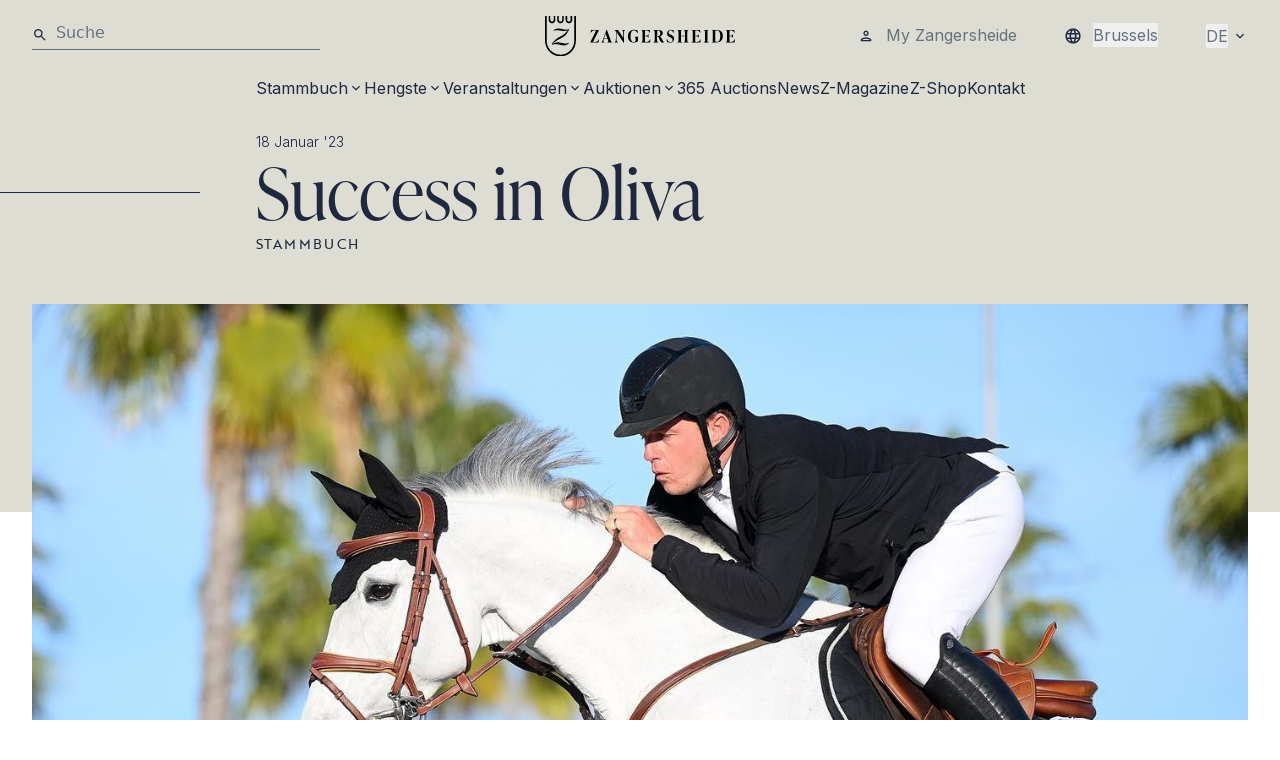

--- FILE ---
content_type: text/html; charset=UTF-8
request_url: https://www.zangersheide.com/de/news/successen-in-oliva
body_size: 12675
content:
<!DOCTYPE html>
<html lang="de"
        data-controller="live-component--error-handler live-component--form-error-scroll" data-live-component--error-handler-debug-value="false" data-live-component--error-handler-error-message-value="Es&#x20;ist&#x20;ein&#x20;Fehler&#x20;aufgetreten.&#x20;Bitte&#x20;versuchen&#x20;Sie&#x20;es&#x20;erneut&#x20;oder&#x20;kontaktieren&#x20;Sie&#x20;uns,&#x20;wenn&#x20;das&#x20;Problem&#x20;weiterhin&#x20;besteht.">
<head><!-- Server Side Tracking by Taggrs.io -->
 <script>(function(w,d,s,l,i){w[l]=w[l]||[];w[l].push({'gtm.start':new Date().getTime(),event:'gtm.js'});var f=d.getElementsByTagName(s)[0],j=d.createElement(s),dl=l!='dataLayer'?'&l='+l:'';j.async=true;j.src='https://sst.zangersheide.com/BuampFXxEr.js?tg='+i+dl;f.parentNode.insertBefore(j,f);})(window,document,'script','dataLayer','K32HGMF');</script> 
<!-- End Server Side Tracking by Taggrs.io -->
    <meta charset="utf-8">
    <link rel="icon" href="/favicon.ico" sizes="48x48">
    <link rel="icon" href="/favicon.svg" sizes="any" type="image/svg+xml">
    <link rel="apple-touch-icon" href="/apple-touch-icon.png"/>
    <meta http-equiv="X-UA-Compatible" content="IE=edge">
    <meta name="viewport" content="width=device-width, initial-scale=1">
    <link rel="preconnect" href="https://fonts.googleapis.com">
    <link rel="preconnect" href="https://fonts.gstatic.com" crossorigin>
    <link href="https://fonts.googleapis.com/css2?family=Inter:wght@300;400;500&display=swap" rel="stylesheet">

    <link href="https://use.typekit.net/dfv6dlr.css" rel="stylesheet">

            
<title>Success in Oliva</title><meta name="robots" content="index,follow"><link rel="alternate" href="https://www.zangersheide.com/nl/news/successen-in-oliva" hreflang="nl"><link rel="alternate" href="https://www.zangersheide.com/en/news/successen-in-oliva" hreflang="en"><link rel="alternate" href="https://www.zangersheide.com/fr/news/successen-in-oliva" hreflang="fr"><link rel="alternate" href="https://www.zangersheide.com/de/news/successen-in-oliva" hreflang="de"><link rel="alternate" href="https://www.zangersheide.com/pl/news/successen-in-oliva" hreflang="pl"><link rel="canonical" href="https://www.zangersheide.com/de/news/successen-in-oliva">
            <meta name="language" content="de">
            <meta name="audience" content="all">
            <meta name="distribution" content="global">
            <meta name="image" content="https://www.zangersheide.com/uploads/media/landscape_medium/01/561-Beau%20Van%20De%20Hagenhorst%20Z.jpg?v=1-0">
    
            <meta property="og:url" content="https://www.zangersheide.com/de/news/successen-in-oliva">
            <meta property="og:title" content="Success in Oliva">
            <meta property="og:image" content="https://www.zangersheide.com/uploads/media/landscape_medium/01/561-Beau%20Van%20De%20Hagenhorst%20Z.jpg?v=1-0">
            <meta property="og:type" content="website">
            <meta property="og:locale" content="de">
    
            <meta name="twitter:card" content="summary_large_image">
            <meta name="twitter:url" content="https://www.zangersheide.com/de/news/successen-in-oliva">
            <meta name="twitter:title" content="Success in Oliva">
            <meta name="twitter:image" content="https://www.zangersheide.com/uploads/media/landscape_medium/01/561-Beau%20Van%20De%20Hagenhorst%20Z.jpg?v=1-0">
        
            <link rel="stylesheet" href="/build/website/app.9cc12a56.css">
                <script type="application/javascript">
    window.appConfig = {"account":null}
</script>

        <script src="/build/website/runtime.adf770e3.js" defer></script><script src="/build/website/860.0cb50d06.js" defer></script><script src="/build/website/app.0b240a6a.js" defer></script>
    
    </head>
<body data-turbo="false" data-controller="server-time page--scrolling toast-event" data-server-time-server-date-time-value="2025-12-15T07&#x3A;54&#x3A;56.940&#x2B;00&#x3A;00" data-page-tags=''><!-- Server Side Tracking by Taggrs.io (noscript) -->
 <noscript><iframe src="https://sst.zangersheide.com/BuampFXxEr.html?tg=K32HGMF" height="0" width="0" style="display:none;visibility:hidden"></iframe></noscript> 
<!-- End Server Side Tracking by Taggrs.io (noscript) -->
        <div id="toast-container"></div>

    
    
    <div class="relative">
                                    
            

<div class="relative w-full z-40">
        <div  class="block lg:hidden">
                    
<div class="bg-earth-blanket px-4 py-3 flex justify-between items-center">
    <div>
        <a href="https://www.zangersheide.com/de">
            <img src="/build/website/logos/zh/logo-horizontal.svg" width="190" height="40" alt="Logo Zangersheide365 Auctions blue"/>
        </a>
    </div>

    <div class="flex gap-4">
        <div data-controller="menu">
            <button data-action="click->menu#open">
                <svg viewBox="0 0 24 24" fill="currentColor" class="fill-skin-secondary-alt w-6 h-6" aria-hidden="true"><path fill="none" d="M0 0h24v24H0V0z"></path><path d="M15.5 14h-.79l-.28-.27A6.471 6.471 0 0 0 16 9.5 6.5 6.5 0 1 0 9.5 16c1.61 0 3.09-.59 4.23-1.57l.27.28v.79l5 4.99L20.49 19l-4.99-5zm-6 0C7.01 14 5 11.99 5 9.5S7.01 5 9.5 5 14 7.01 14 9.5 11.99 14 9.5 14z"></path></svg>

            </button>
            <div class="bg-earth-blanket z-40 hidden fixed top-0 right-0 w-full flex items-center justify-between px-4 py-4"
                 data-menu-target="panel">
                <div class="w-full mr-4">
                    <div  class="border-b flex items-center border-gray-medallion w-full">
    <label for="q" class="mb-1">
        <svg viewBox="0 0 24 24" fill="currentColor" class="mr-2 mt-1 fill-skin-secondary-alt w-4 h-4" aria-hidden="true"><path fill="none" d="M0 0h24v24H0V0z"></path><path d="M15.5 14h-.79l-.28-.27A6.471 6.471 0 0 0 16 9.5 6.5 6.5 0 1 0 9.5 16c1.61 0 3.09-.59 4.23-1.57l.27.28v.79l5 4.99L20.49 19l-4.99-5zm-6 0C7.01 14 5 11.99 5 9.5S7.01 5 9.5 5 14 7.01 14 9.5 11.99 14 9.5 14z"></path></svg>

    </label>
    <form action="/de/search" class="w-full mb-1" method="GET">
        <input id="q" name="q" type="text" class="w-full outline-none bg-transparent placeholder:text-skin-base text-skin-base caret-black" placeholder="Suche"/>
    </form>
</div>
                </div>
                <button data-action="click->menu#close">
                    <svg viewBox="0 0 24 24" fill="currentColor" class="fill-skin-secondary-alt w-6 h-6" aria-hidden="true"><path fill="none" d="M0 0h24v24H0V0z"></path><path d="M19 6.41 17.59 5 12 10.59 6.41 5 5 6.41 10.59 12 5 17.59 6.41 19 12 13.41 17.59 19 19 17.59 13.41 12 19 6.41z"></path></svg>

                </button>
            </div>
        </div>

        <div class="mobile-menu-wrap" data-controller="menu">
            <button data-action="click->menu#open page--scrolling#disable:prevent">
                <svg viewBox="0 0 24 24" fill="currentColor" class="fill-skin-secondary-alt w-6 h-6" aria-hidden="true"><path d="M0 0h24v24H0z" fill="none"></path><path d="M3 18h18v-2H3v2zm0-5h18v-2H3v2zm0-7v2h18V6H3z"></path></svg>
</button>
            <nav class="z-20 hidden fixed top-0 left-0 bottom-0 w-full bg-white"
                 data-menu-target="panel">
                <div class="z-40 w-full px-4 py-3 right-0 top-0 bg-earth-blanket flex items-center justify-between">
                    <div>
                        <a href="https://www.zangersheide.com/de">
                            <img src="/build/website/logos/zh/logo-horizontal.svg" width="190" height="40" alt="Logo Zangersheide365 Auctions blue"/>
                        </a>
                    </div>
                    <button data-action="click->menu#close page--scrolling#enable:prevent">
                        <svg viewBox="0 0 24 24" fill="currentColor" class="fill-skin-secondary-alt w-6 h-6" aria-hidden="true"><path fill="none" d="M0 0h24v24H0V0z"></path><path d="M19 6.41 17.59 5 12 10.59 6.41 5 5 6.41 10.59 12 5 17.59 6.41 19 12 13.41 17.59 19 19 17.59 13.41 12 19 6.41z"></path></svg>

                    </button>
                </div>
                <div class="fixed top-16 bottom-0 left-0 w-full overflow-y-scroll">
                    <ul class="list-none">
                                                                                                        <li  data-controller="menu"  class="border-t border-gray-cloud">
                            <a title="Stammbuch"
                               href="https://www.zangersheide.com/de/stammbuch"
                               class="flex justify-between items-center cursor-pointer p-4"
                                     data-action="click->menu#open:prevent" >
                                <span class="uppercase typo-h5">Stammbuch</span>
                                                                    <svg viewBox="0 0 24 24" fill="currentColor" class="fill-skin-secondary-alt w-6 h-6" aria-hidden="true"><path fill="none" d="M0 0h24v24H0V0z"></path><path d="M8.59 16.59 13.17 12 8.59 7.41 10 6l6 6-6 6-1.41-1.41z"></path></svg>

                                                            </a>
                                                            <div class="z-20 hidden fixed top-16 pt-3 right-0 bottom-0 w-full bg-white flex flex-col" data-menu-target="panel">
                                    <button data-action="click->menu#close"
                                            class="flex items-center w-full px-4 border-b border-gray-cloud">
                                        <svg viewBox="0 0 24 24" fill="currentColor" class="fill-skin-secondary-alt mb-3.5 w-4 h-4" aria-hidden="true"><path fill="none" d="M0 0h24v24H0V0z"></path><path d="M15.41 16.59 10.83 12l4.58-4.59L14 6l-6 6 6 6 1.41-1.41z"></path></svg>

                                        <span class="mb-3">Zurück</span>
                                    </button>
                                    <div class="flex px-4 py-2 gap-4 items-center">
                                        <h2 class="text-skin-secondary py-1 whitespace-nowrap">Stammbuch</h2>
                                        <span class="border-t border-skin-secondary w-full"></span>
                                    </div>
                                    <ul class="overflow-y-scroll h-full">
                                                                                                                            <li class="px-4 py-3 last:border-none border-b border-gray-cloud group flex items-center gap-2">
                                                <span class="border-b border-skin-secondary w-6 hidden group-active:block group-hover:block"></span>
                                                <a href="https://www.zangersheide.com/de/stammbuch"
                                                   class="font-inter text-skin-base group-hover:text-skin-secondary group-active:text-skin-secondary"
                                                   title="Stammbuch">
                                                    Stammbuch
                                                </a>
                                            </li>
                                                                                    <li class="px-4 py-3 last:border-none border-b border-gray-cloud group flex items-center gap-2">
                                                <span class="border-b border-skin-secondary w-6 hidden group-active:block group-hover:block"></span>
                                                <a href="https://www.zangersheide.com/de/register-foal"
                                                   class="font-inter text-skin-base group-hover:text-skin-secondary group-active:text-skin-secondary"
                                                   title="Fohlen registrieren">
                                                    Fohlen registrieren
                                                </a>
                                            </li>
                                                                                    <li class="px-4 py-3 last:border-none border-b border-gray-cloud group flex items-center gap-2">
                                                <span class="border-b border-skin-secondary w-6 hidden group-active:block group-hover:block"></span>
                                                <a href="https://www.zangersheide.com/de/stammbuch/zangersheide-magazine"
                                                   class="font-inter text-skin-base group-hover:text-skin-secondary group-active:text-skin-secondary"
                                                   title="Zangersheide Magazine">
                                                    Zangersheide Magazine
                                                </a>
                                            </li>
                                                                                    <li class="px-4 py-3 last:border-none border-b border-gray-cloud group flex items-center gap-2">
                                                <span class="border-b border-skin-secondary w-6 hidden group-active:block group-hover:block"></span>
                                                <a href="https://www.zangersheide.com/de/stammbuch/internationale-ergebnisse-z-pferde"
                                                   class="font-inter text-skin-base group-hover:text-skin-secondary group-active:text-skin-secondary"
                                                   title="Internationale Ergebnisse Z-Pferde">
                                                    Internationale Ergebnisse Z-Pferde
                                                </a>
                                            </li>
                                                                                    <li class="px-4 py-3 last:border-none border-b border-gray-cloud group flex items-center gap-2">
                                                <span class="border-b border-skin-secondary w-6 hidden group-active:block group-hover:block"></span>
                                                <a href="https://www.zangersheide.com/de/stammbuch/mitgliedschaft"
                                                   class="font-inter text-skin-base group-hover:text-skin-secondary group-active:text-skin-secondary"
                                                   title="Mitgliedschaft">
                                                    Mitgliedschaft
                                                </a>
                                            </li>
                                                                                    <li class="px-4 py-3 last:border-none border-b border-gray-cloud group flex items-center gap-2">
                                                <span class="border-b border-skin-secondary w-6 hidden group-active:block group-hover:block"></span>
                                                <a href="https://www.zangersheide.com/de/stammbuch/zangersheide-hengstkoerung"
                                                   class="font-inter text-skin-base group-hover:text-skin-secondary group-active:text-skin-secondary"
                                                   title="Zangersheide Hengstkörung">
                                                    Zangersheide Hengstkörung
                                                </a>
                                            </li>
                                                                                    <li class="px-4 py-3 last:border-none border-b border-gray-cloud group flex items-center gap-2">
                                                <span class="border-b border-skin-secondary w-6 hidden group-active:block group-hover:block"></span>
                                                <a href="https://www.zangersheide.com/de/stammbuch/nationale-ergebnisse-z-pferde"
                                                   class="font-inter text-skin-base group-hover:text-skin-secondary group-active:text-skin-secondary"
                                                   title="Nationale Ergebnisse Z-Pferde">
                                                    Nationale Ergebnisse Z-Pferde
                                                </a>
                                            </li>
                                                                                    <li class="px-4 py-3 last:border-none border-b border-gray-cloud group flex items-center gap-2">
                                                <span class="border-b border-skin-secondary w-6 hidden group-active:block group-hover:block"></span>
                                                <a href="https://www.zangersheide.com/de/stammbuch/tarife"
                                                   class="font-inter text-skin-base group-hover:text-skin-secondary group-active:text-skin-secondary"
                                                   title="Tarife">
                                                    Tarife
                                                </a>
                                            </li>
                                                                                    <li class="px-4 py-3 last:border-none border-b border-gray-cloud group flex items-center gap-2">
                                                <span class="border-b border-skin-secondary w-6 hidden group-active:block group-hover:block"></span>
                                                <a href="https://www.zangersheide.com/de/stammbuch/zangersheide-fohlenchampionat-z-festival"
                                                   class="font-inter text-skin-base group-hover:text-skin-secondary group-active:text-skin-secondary"
                                                   title="Zangersheide Fohlenchampionat">
                                                    Zangersheide Fohlenchampionat
                                                </a>
                                            </li>
                                                                                    <li class="px-4 py-3 last:border-none border-b border-gray-cloud group flex items-center gap-2">
                                                <span class="border-b border-skin-secondary w-6 hidden group-active:block group-hover:block"></span>
                                                <a href="https://www.zangersheide.com/de/stammbuch/zangersheide-fohlenchampionat-z-festival"
                                                   class="font-inter text-skin-base group-hover:text-skin-secondary group-active:text-skin-secondary"
                                                   title="Z-Festival">
                                                    Z-Festival
                                                </a>
                                            </li>
                                                                                    <li class="px-4 py-3 last:border-none border-b border-gray-cloud group flex items-center gap-2">
                                                <span class="border-b border-skin-secondary w-6 hidden group-active:block group-hover:block"></span>
                                                <a href="https://www.zangersheide.com/de/stammbuch/zangersheide-ranking"
                                                   class="font-inter text-skin-base group-hover:text-skin-secondary group-active:text-skin-secondary"
                                                   title="Zangersheide Ranking">
                                                    Zangersheide Ranking
                                                </a>
                                            </li>
                                                                                    <li class="px-4 py-3 last:border-none border-b border-gray-cloud group flex items-center gap-2">
                                                <span class="border-b border-skin-secondary w-6 hidden group-active:block group-hover:block"></span>
                                                <a href="https://www.zangersheide.com/de/stammbuch/ueber-zangersheide"
                                                   class="font-inter text-skin-base group-hover:text-skin-secondary group-active:text-skin-secondary"
                                                   title="Über Zangersheide">
                                                    Über Zangersheide
                                                </a>
                                            </li>
                                                                                    <li class="px-4 py-3 last:border-none border-b border-gray-cloud group flex items-center gap-2">
                                                <span class="border-b border-skin-secondary w-6 hidden group-active:block group-hover:block"></span>
                                                <a href="https://www.zangersheide.com/de/stammbuch/datenbank"
                                                   class="font-inter text-skin-base group-hover:text-skin-secondary group-active:text-skin-secondary"
                                                   title="Datenbank">
                                                    Datenbank
                                                </a>
                                            </li>
                                                                                    <li class="px-4 py-3 last:border-none border-b border-gray-cloud group flex items-center gap-2">
                                                <span class="border-b border-skin-secondary w-6 hidden group-active:block group-hover:block"></span>
                                                <a href="https://www.zangersheide.com/de/faq"
                                                   class="font-inter text-skin-base group-hover:text-skin-secondary group-active:text-skin-secondary"
                                                   title="Häufig gestellte Fragen">
                                                    Häufig gestellte Fragen
                                                </a>
                                            </li>
                                                                                    <li class="px-4 py-3 last:border-none border-b border-gray-cloud group flex items-center gap-2">
                                                <span class="border-b border-skin-secondary w-6 hidden group-active:block group-hover:block"></span>
                                                <a href="https://www.zangersheide.com/de/stammbuch/myzangersheide"
                                                   class="font-inter text-skin-base group-hover:text-skin-secondary group-active:text-skin-secondary"
                                                   title="MyZangersheide">
                                                    MyZangersheide
                                                </a>
                                            </li>
                                                                            </ul>
                                </div>
                                                    </li>
                                                                                <li  data-controller="menu"  class="border-t border-gray-cloud">
                            <a title="Hengste"
                               href="https://www.zangersheide.com/de/hengste"
                               class="flex justify-between items-center cursor-pointer p-4"
                                     data-action="click->menu#open:prevent" >
                                <span class="uppercase typo-h5">Hengste</span>
                                                                    <svg viewBox="0 0 24 24" fill="currentColor" class="fill-skin-secondary-alt w-6 h-6" aria-hidden="true"><path fill="none" d="M0 0h24v24H0V0z"></path><path d="M8.59 16.59 13.17 12 8.59 7.41 10 6l6 6-6 6-1.41-1.41z"></path></svg>

                                                            </a>
                                                            <div class="z-20 hidden fixed top-16 pt-3 right-0 bottom-0 w-full bg-white flex flex-col" data-menu-target="panel">
                                    <button data-action="click->menu#close"
                                            class="flex items-center w-full px-4 border-b border-gray-cloud">
                                        <svg viewBox="0 0 24 24" fill="currentColor" class="fill-skin-secondary-alt mb-3.5 w-4 h-4" aria-hidden="true"><path fill="none" d="M0 0h24v24H0V0z"></path><path d="M15.41 16.59 10.83 12l4.58-4.59L14 6l-6 6 6 6 1.41-1.41z"></path></svg>

                                        <span class="mb-3">Zurück</span>
                                    </button>
                                    <div class="flex px-4 py-2 gap-4 items-center">
                                        <h2 class="text-skin-secondary py-1 whitespace-nowrap">Hengste</h2>
                                        <span class="border-t border-skin-secondary w-full"></span>
                                    </div>
                                    <ul class="overflow-y-scroll h-full">
                                                                                                                            <li class="px-4 py-3 last:border-none border-b border-gray-cloud group flex items-center gap-2">
                                                <span class="border-b border-skin-secondary w-6 hidden group-active:block group-hover:block"></span>
                                                <a href="https://www.zangersheide.com/de/hengste"
                                                   class="font-inter text-skin-base group-hover:text-skin-secondary group-active:text-skin-secondary"
                                                   title="Hengste">
                                                    Hengste
                                                </a>
                                            </li>
                                                                                    <li class="px-4 py-3 last:border-none border-b border-gray-cloud group flex items-center gap-2">
                                                <span class="border-b border-skin-secondary w-6 hidden group-active:block group-hover:block"></span>
                                                <a href="https://www.zangersheide.com/de/hengste"
                                                   class="font-inter text-skin-base group-hover:text-skin-secondary group-active:text-skin-secondary"
                                                   title="Unsere Hengste">
                                                    Unsere Hengste
                                                </a>
                                            </li>
                                                                                    <li class="px-4 py-3 last:border-none border-b border-gray-cloud group flex items-center gap-2">
                                                <span class="border-b border-skin-secondary w-6 hidden group-active:block group-hover:block"></span>
                                                <a href="https://www.zangersheide.com/de/hengste/hengst-katalog-2025"
                                                   class="font-inter text-skin-base group-hover:text-skin-secondary group-active:text-skin-secondary"
                                                   title="Hengst-Katalog 2025">
                                                    Hengst-Katalog 2025
                                                </a>
                                            </li>
                                                                                    <li class="px-4 py-3 last:border-none border-b border-gray-cloud group flex items-center gap-2">
                                                <span class="border-b border-skin-secondary w-6 hidden group-active:block group-hover:block"></span>
                                                <a href="https://www.zangersheide.com/de/hengste/hengstpraesentation-2025"
                                                   class="font-inter text-skin-base group-hover:text-skin-secondary group-active:text-skin-secondary"
                                                   title="Hengstpräsentation 2025">
                                                    Hengstpräsentation 2025
                                                </a>
                                            </li>
                                                                                    <li class="px-4 py-3 last:border-none border-b border-gray-cloud group flex items-center gap-2">
                                                <span class="border-b border-skin-secondary w-6 hidden group-active:block group-hover:block"></span>
                                                <a href="https://www.zangersheide.com/de/hengste/sperm"
                                                   class="font-inter text-skin-base group-hover:text-skin-secondary group-active:text-skin-secondary"
                                                   title="Bestellen Sie Sperma">
                                                    Bestellen Sie Sperma
                                                </a>
                                            </li>
                                                                                    <li class="px-4 py-3 last:border-none border-b border-gray-cloud group flex items-center gap-2">
                                                <span class="border-b border-skin-secondary w-6 hidden group-active:block group-hover:block"></span>
                                                <a href="https://www.zangersheide.com/de/hengste/icsi"
                                                   class="font-inter text-skin-base group-hover:text-skin-secondary group-active:text-skin-secondary"
                                                   title="ICSI">
                                                    ICSI
                                                </a>
                                            </li>
                                                                                    <li class="px-4 py-3 last:border-none border-b border-gray-cloud group flex items-center gap-2">
                                                <span class="border-b border-skin-secondary w-6 hidden group-active:block group-hover:block"></span>
                                                <a href="https://www.zangersheide.com/de/hengste/match-my-mare"
                                                   class="font-inter text-skin-base group-hover:text-skin-secondary group-active:text-skin-secondary"
                                                   title="Match My Mare">
                                                    Match My Mare
                                                </a>
                                            </li>
                                                                                    <li class="px-4 py-3 last:border-none border-b border-gray-cloud group flex items-center gap-2">
                                                <span class="border-b border-skin-secondary w-6 hidden group-active:block group-hover:block"></span>
                                                <a href="https://www.zangersheide.com/de/hengste/van-inseminatie-tot-dracht"
                                                   class="font-inter text-skin-base group-hover:text-skin-secondary group-active:text-skin-secondary"
                                                   title="Von der Besamung bis Trächtigkeit">
                                                    Von der Besamung bis Trächtigkeit
                                                </a>
                                            </li>
                                                                                    <li class="px-4 py-3 last:border-none border-b border-gray-cloud group flex items-center gap-2">
                                                <span class="border-b border-skin-secondary w-6 hidden group-active:block group-hover:block"></span>
                                                <a href="https://www.zangersheide.com/de/hengste/z-hengste-im-sport"
                                                   class="font-inter text-skin-base group-hover:text-skin-secondary group-active:text-skin-secondary"
                                                   title="Z-Hengste im Sport">
                                                    Z-Hengste im Sport
                                                </a>
                                            </li>
                                                                                    <li class="px-4 py-3 last:border-none border-b border-gray-cloud group flex items-center gap-2">
                                                <span class="border-b border-skin-secondary w-6 hidden group-active:block group-hover:block"></span>
                                                <a href="https://www.zangersheide.com/de/hengste/konditionen"
                                                   class="font-inter text-skin-base group-hover:text-skin-secondary group-active:text-skin-secondary"
                                                   title="Konditionen">
                                                    Konditionen
                                                </a>
                                            </li>
                                                                            </ul>
                                </div>
                                                    </li>
                                                                                <li  data-controller="menu"  class="border-t border-gray-cloud">
                            <a title="Veranstaltungen"
                               href="https://www.zangersheide.com/de/veranstaltungen"
                               class="flex justify-between items-center cursor-pointer p-4"
                                     data-action="click->menu#open:prevent" >
                                <span class="uppercase typo-h5">Veranstaltungen</span>
                                                                    <svg viewBox="0 0 24 24" fill="currentColor" class="fill-skin-secondary-alt w-6 h-6" aria-hidden="true"><path fill="none" d="M0 0h24v24H0V0z"></path><path d="M8.59 16.59 13.17 12 8.59 7.41 10 6l6 6-6 6-1.41-1.41z"></path></svg>

                                                            </a>
                                                            <div class="z-20 hidden fixed top-16 pt-3 right-0 bottom-0 w-full bg-white flex flex-col" data-menu-target="panel">
                                    <button data-action="click->menu#close"
                                            class="flex items-center w-full px-4 border-b border-gray-cloud">
                                        <svg viewBox="0 0 24 24" fill="currentColor" class="fill-skin-secondary-alt mb-3.5 w-4 h-4" aria-hidden="true"><path fill="none" d="M0 0h24v24H0V0z"></path><path d="M15.41 16.59 10.83 12l4.58-4.59L14 6l-6 6 6 6 1.41-1.41z"></path></svg>

                                        <span class="mb-3">Zurück</span>
                                    </button>
                                    <div class="flex px-4 py-2 gap-4 items-center">
                                        <h2 class="text-skin-secondary py-1 whitespace-nowrap">Veranstaltungen</h2>
                                        <span class="border-t border-skin-secondary w-full"></span>
                                    </div>
                                    <ul class="overflow-y-scroll h-full">
                                                                                                                            <li class="px-4 py-3 last:border-none border-b border-gray-cloud group flex items-center gap-2">
                                                <span class="border-b border-skin-secondary w-6 hidden group-active:block group-hover:block"></span>
                                                <a href="https://www.zangersheide.com/de/veranstaltungen"
                                                   class="font-inter text-skin-base group-hover:text-skin-secondary group-active:text-skin-secondary"
                                                   title="Veranstaltungen">
                                                    Veranstaltungen
                                                </a>
                                            </li>
                                                                                    <li class="px-4 py-3 last:border-none border-b border-gray-cloud group flex items-center gap-2">
                                                <span class="border-b border-skin-secondary w-6 hidden group-active:block group-hover:block"></span>
                                                <a href="https://www.zangersheide.com/de/veranstaltungen/kommende-veranstaltungen"
                                                   class="font-inter text-skin-base group-hover:text-skin-secondary group-active:text-skin-secondary"
                                                   title="Kommende Veranstaltungen">
                                                    Kommende Veranstaltungen
                                                </a>
                                            </li>
                                                                                    <li class="px-4 py-3 last:border-none border-b border-gray-cloud group flex items-center gap-2">
                                                <span class="border-b border-skin-secondary w-6 hidden group-active:block group-hover:block"></span>
                                                <a href="https://www.zangersheide.com/de/stammbuch/zangersheide-hengstkoerung"
                                                   class="font-inter text-skin-base group-hover:text-skin-secondary group-active:text-skin-secondary"
                                                   title="Zangersheide Hengstkörung">
                                                    Zangersheide Hengstkörung
                                                </a>
                                            </li>
                                                                                    <li class="px-4 py-3 last:border-none border-b border-gray-cloud group flex items-center gap-2">
                                                <span class="border-b border-skin-secondary w-6 hidden group-active:block group-hover:block"></span>
                                                <a href="https://www.zangersheide.com/de/veranstaltungen/the-zangersheide-international"
                                                   class="font-inter text-skin-base group-hover:text-skin-secondary group-active:text-skin-secondary"
                                                   title="The Zangersheide International">
                                                    The Zangersheide International
                                                </a>
                                            </li>
                                                                                    <li class="px-4 py-3 last:border-none border-b border-gray-cloud group flex items-center gap-2">
                                                <span class="border-b border-skin-secondary w-6 hidden group-active:block group-hover:block"></span>
                                                <a href="https://www.zangersheide.com/de/stammbuch/zangersheide-fohlenchampionat-z-festival"
                                                   class="font-inter text-skin-base group-hover:text-skin-secondary group-active:text-skin-secondary"
                                                   title="Zangersheide Fohlenchampionat">
                                                    Zangersheide Fohlenchampionat
                                                </a>
                                            </li>
                                                                                    <li class="px-4 py-3 last:border-none border-b border-gray-cloud group flex items-center gap-2">
                                                <span class="border-b border-skin-secondary w-6 hidden group-active:block group-hover:block"></span>
                                                <a href="https://www.zangersheide.com/de/stammbuch/zangersheide-fohlenchampionat-z-festival"
                                                   class="font-inter text-skin-base group-hover:text-skin-secondary group-active:text-skin-secondary"
                                                   title="Z-Festival">
                                                    Z-Festival
                                                </a>
                                            </li>
                                                                                    <li class="px-4 py-3 last:border-none border-b border-gray-cloud group flex items-center gap-2">
                                                <span class="border-b border-skin-secondary w-6 hidden group-active:block group-hover:block"></span>
                                                <a href="https://www.zangersheide.com/de/veranstaltungen/zangersheide-hengstenpresentatie"
                                                   class="font-inter text-skin-base group-hover:text-skin-secondary group-active:text-skin-secondary"
                                                   title="Zangersheide Hengst-Präsentation">
                                                    Zangersheide Hengst-Präsentation
                                                </a>
                                            </li>
                                                                                    <li class="px-4 py-3 last:border-none border-b border-gray-cloud group flex items-center gap-2">
                                                <span class="border-b border-skin-secondary w-6 hidden group-active:block group-hover:block"></span>
                                                <a href="https://www.zangersheide.com/de/auctions-1"
                                                   class="font-inter text-skin-base group-hover:text-skin-secondary group-active:text-skin-secondary"
                                                   title="Zangersheide Auktionen">
                                                    Zangersheide Auktionen
                                                </a>
                                            </li>
                                                                                    <li class="px-4 py-3 last:border-none border-b border-gray-cloud group flex items-center gap-2">
                                                <span class="border-b border-skin-secondary w-6 hidden group-active:block group-hover:block"></span>
                                                <a href="https://www.zangersheide.com/de/veranstaltungen/fei-wbfsh-jumping-world-breeding-championships-for-young-horses"
                                                   class="font-inter text-skin-base group-hover:text-skin-secondary group-active:text-skin-secondary"
                                                   title="FEI WBFSH Jumping World Breeding Championship for Young Horses">
                                                    FEI WBFSH Jumping World Breeding Championship for Young Horses
                                                </a>
                                            </li>
                                                                                    <li class="px-4 py-3 last:border-none border-b border-gray-cloud group flex items-center gap-2">
                                                <span class="border-b border-skin-secondary w-6 hidden group-active:block group-hover:block"></span>
                                                <a href="https://www.zangersheide.com/de/uebungs-und-auswahltage"
                                                   class="font-inter text-skin-base group-hover:text-skin-secondary group-active:text-skin-secondary"
                                                   title="Übungs- und Auswahltage">
                                                    Übungs- und Auswahltage
                                                </a>
                                            </li>
                                                                                    <li class="px-4 py-3 last:border-none border-b border-gray-cloud group flex items-center gap-2">
                                                <span class="border-b border-skin-secondary w-6 hidden group-active:block group-hover:block"></span>
                                                <a href="https://www.zangersheide.com/de/veranstaltungen/vergangene-veranstaltungen-archiv"
                                                   class="font-inter text-skin-base group-hover:text-skin-secondary group-active:text-skin-secondary"
                                                   title="Vergangene Veranstaltungen (Archiv)">
                                                    Vergangene Veranstaltungen (Archiv)
                                                </a>
                                            </li>
                                                                            </ul>
                                </div>
                                                    </li>
                                                                                <li  data-controller="menu"  class="border-t border-gray-cloud">
                            <a title="Auktionen"
                               href="https://www.zangersheide.com/de/auctions"
                               class="flex justify-between items-center cursor-pointer p-4"
                                     data-action="click->menu#open:prevent" >
                                <span class="uppercase typo-h5">Auktionen</span>
                                                                    <svg viewBox="0 0 24 24" fill="currentColor" class="fill-skin-secondary-alt w-6 h-6" aria-hidden="true"><path fill="none" d="M0 0h24v24H0V0z"></path><path d="M8.59 16.59 13.17 12 8.59 7.41 10 6l6 6-6 6-1.41-1.41z"></path></svg>

                                                            </a>
                                                            <div class="z-20 hidden fixed top-16 pt-3 right-0 bottom-0 w-full bg-white flex flex-col" data-menu-target="panel">
                                    <button data-action="click->menu#close"
                                            class="flex items-center w-full px-4 border-b border-gray-cloud">
                                        <svg viewBox="0 0 24 24" fill="currentColor" class="fill-skin-secondary-alt mb-3.5 w-4 h-4" aria-hidden="true"><path fill="none" d="M0 0h24v24H0V0z"></path><path d="M15.41 16.59 10.83 12l4.58-4.59L14 6l-6 6 6 6 1.41-1.41z"></path></svg>

                                        <span class="mb-3">Zurück</span>
                                    </button>
                                    <div class="flex px-4 py-2 gap-4 items-center">
                                        <h2 class="text-skin-secondary py-1 whitespace-nowrap">Auktionen</h2>
                                        <span class="border-t border-skin-secondary w-full"></span>
                                    </div>
                                    <ul class="overflow-y-scroll h-full">
                                                                                                                            <li class="px-4 py-3 last:border-none border-b border-gray-cloud group flex items-center gap-2">
                                                <span class="border-b border-skin-secondary w-6 hidden group-active:block group-hover:block"></span>
                                                <a href="https://www.zangersheide.com/de/auctions"
                                                   class="font-inter text-skin-base group-hover:text-skin-secondary group-active:text-skin-secondary"
                                                   title="Auktionen">
                                                    Auktionen
                                                </a>
                                            </li>
                                                                                    <li class="px-4 py-3 last:border-none border-b border-gray-cloud group flex items-center gap-2">
                                                <span class="border-b border-skin-secondary w-6 hidden group-active:block group-hover:block"></span>
                                                <a href="https://www.zangersheide.com/de/auctions-1"
                                                   class="font-inter text-skin-base group-hover:text-skin-secondary group-active:text-skin-secondary"
                                                   title="Kommende Auktionen">
                                                    Kommende Auktionen
                                                </a>
                                            </li>
                                                                                    <li class="px-4 py-3 last:border-none border-b border-gray-cloud group flex items-center gap-2">
                                                <span class="border-b border-skin-secondary w-6 hidden group-active:block group-hover:block"></span>
                                                <a href="https://www.zangersheide.com/de/uebungs-und-auswahltage"
                                                   class="font-inter text-skin-base group-hover:text-skin-secondary group-active:text-skin-secondary"
                                                   title="Übungs- und Auswahltage">
                                                    Übungs- und Auswahltage
                                                </a>
                                            </li>
                                                                                    <li class="px-4 py-3 last:border-none border-b border-gray-cloud group flex items-center gap-2">
                                                <span class="border-b border-skin-secondary w-6 hidden group-active:block group-hover:block"></span>
                                                <a href="https://www.zangersheide.com/de/auctions/references"
                                                   class="font-inter text-skin-base group-hover:text-skin-secondary group-active:text-skin-secondary"
                                                   title="Referenzen">
                                                    Referenzen
                                                </a>
                                            </li>
                                                                                    <li class="px-4 py-3 last:border-none border-b border-gray-cloud group flex items-center gap-2">
                                                <span class="border-b border-skin-secondary w-6 hidden group-active:block group-hover:block"></span>
                                                <a href="https://www.zangersheide.com/de/auctions/history"
                                                   class="font-inter text-skin-base group-hover:text-skin-secondary group-active:text-skin-secondary"
                                                   title="Vergangene Auktionen">
                                                    Vergangene Auktionen
                                                </a>
                                            </li>
                                                                                    <li class="px-4 py-3 last:border-none border-b border-gray-cloud group flex items-center gap-2">
                                                <span class="border-b border-skin-secondary w-6 hidden group-active:block group-hover:block"></span>
                                                <a href="https://www.zangersheide.com/de/selection-days/register"
                                                   class="font-inter text-skin-base group-hover:text-skin-secondary group-active:text-skin-secondary"
                                                   title="Registrieren Sie Ihr Pferd">
                                                    Registrieren Sie Ihr Pferd
                                                </a>
                                            </li>
                                                                                    <li class="px-4 py-3 last:border-none border-b border-gray-cloud group flex items-center gap-2">
                                                <span class="border-b border-skin-secondary w-6 hidden group-active:block group-hover:block"></span>
                                                <a href="https://www.zangersheide.com/de/auctions/konditionen"
                                                   class="font-inter text-skin-base group-hover:text-skin-secondary group-active:text-skin-secondary"
                                                   title="Konditionen">
                                                    Konditionen
                                                </a>
                                            </li>
                                                                                    <li class="px-4 py-3 last:border-none border-b border-gray-cloud group flex items-center gap-2">
                                                <span class="border-b border-skin-secondary w-6 hidden group-active:block group-hover:block"></span>
                                                <a href="https://www.zangersheide.com/de/stammbuch/zangersheide-fohlenchampionat-z-festival"
                                                   class="font-inter text-skin-base group-hover:text-skin-secondary group-active:text-skin-secondary"
                                                   title="Zangersheide Fohlenchampionat / Z-Festival">
                                                    Zangersheide Fohlenchampionat / Z-Festival
                                                </a>
                                            </li>
                                                                                    <li class="px-4 py-3 last:border-none border-b border-gray-cloud group flex items-center gap-2">
                                                <span class="border-b border-skin-secondary w-6 hidden group-active:block group-hover:block"></span>
                                                <a href="https://www.zangersheide.com/de/auctions/zangersheide-quality-jumpers-powered-by-mba-2"
                                                   class="font-inter text-skin-base group-hover:text-skin-secondary group-active:text-skin-secondary"
                                                   title="Zangersheide Quality Jumpers - powered by MBA">
                                                    Zangersheide Quality Jumpers - powered by MBA
                                                </a>
                                            </li>
                                                                            </ul>
                                </div>
                                                    </li>
                                                                                <li  class="border-t border-gray-cloud">
                            <a title="365 Auctions"
                               href="https://www.365-auctions.com/de"
                               class="flex justify-between items-center cursor-pointer p-4"
                                    >
                                <span class="uppercase typo-h5">365 Auctions</span>
                                                            </a>
                                                    </li>
                                                                                <li  class="border-t border-gray-cloud">
                            <a title="News"
                               href="https://www.zangersheide.com/de/news"
                               class="flex justify-between items-center cursor-pointer p-4"
                                    >
                                <span class="uppercase typo-h5">News</span>
                                                            </a>
                                                    </li>
                                                                                <li  class="border-t border-gray-cloud">
                            <a title="Z-Magazine"
                               href="https://www.zangersheide.com/de/z-magazine"
                               class="flex justify-between items-center cursor-pointer p-4"
                                    >
                                <span class="uppercase typo-h5">Z-Magazine</span>
                                                            </a>
                                                    </li>
                                                                                <li  class="border-t border-gray-cloud">
                            <a title="Z-Shop"
                               href="https://www.zangersheide.shop/de"
                               class="flex justify-between items-center cursor-pointer p-4"
                                    >
                                <span class="uppercase typo-h5">Z-Shop</span>
                                                            </a>
                                                    </li>
                                                                                <li  class="border-t border-gray-cloud">
                            <a title="Kontakt"
                               href="https://www.zangersheide.com/de/contact"
                               class="flex justify-between items-center cursor-pointer p-4"
                                    >
                                <span class="uppercase typo-h5">Kontakt</span>
                                                            </a>
                                                    </li>
                                                                        <li class="p-4 border-y-2 border-gray-cloud flex items-center">
                        <svg viewBox="0 0 24 24" fill="currentColor" class="mr-2 mb-1 fill-skin-secondary-alt w-4 h-4" aria-hidden="true"><path fill="none" d="M0 0h24v24H0V0z"></path><path d="M12 6c1.1 0 2 .9 2 2s-.9 2-2 2-2-.9-2-2 .9-2 2-2m0 10c2.7 0 5.8 1.29 6 2H6c.23-.72 3.31-2 6-2m0-12C9.79 4 8 5.79 8 8s1.79 4 4 4 4-1.79 4-4-1.79-4-4-4zm0 10c-2.67 0-8 1.34-8 4v2h16v-2c0-2.66-5.33-4-8-4z"></path></svg>

                        <a class="text-skin-base hover:text-gray-iron "
                           href="/de/account/login">
                            My Zangersheide
                        </a>
                    </li>
                                                <li data-controller="menu" data-turbo="false">
                            <a href="#" class="p-4 flex items-center justify-between"
                               data-action="click->menu#open:prevent">
                                <span class="uppercase typo-h5">Sprache</span>
                                <svg viewBox="0 0 24 24" fill="currentColor" class="mb-1 fill-skin-secondary-alt w-6 h-6" aria-hidden="true"><path fill="none" d="M0 0h24v24H0V0z"></path><path d="M8.59 16.59 13.17 12 8.59 7.41 10 6l6 6-6 6-1.41-1.41z"></path></svg>

                            </a>
                            <div class="z-20 hidden fixed top-16 pt-3 bottom-0 right-0 w-full bg-white flex flex-col" data-menu-target="panel">
                                <button data-action="click->menu#close"
                                        class="flex items-center w-full px-4 border-b border-gray-cloud">
                                    <svg viewBox="0 0 24 24" fill="currentColor" class="fill-skin-secondary-alt mb-3.5 w-4 h-4" aria-hidden="true"><path fill="none" d="M0 0h24v24H0V0z"></path><path d="M15.41 16.59 10.83 12l4.58-4.59L14 6l-6 6 6 6 1.41-1.41z"></path></svg>

                                    <span class="mb-3">Zurück</span>
                                </button>
                                <div class="flex px-4 py-2 gap-4 items-center">
                                    <h3 class="text-skin-secondary whitespace-nowrap">Sprache auswählen</h3>
                                    <span class="border-t border-skin-secondary w-full"></span>
                                </div>
                                <div class="flex-grow-0 overflow-y-auto">
                                    <ul>
                                                                                                                                <li class="px-4 py-3 flex gap-4 justify-start items-center">
                                                <div class="flex gap-2 items-center cursor-pointer relative">
                                                    <input type="radio"
    id="nl" name="nl"
     class="w-6 h-6 appearance-none text-skin-secondary bg-white rounded-xl border-skin-secondary border checked:bg-skin-fill-secondary p-1 bg-clip-content disabled:opacity-30 cursor-pointer"
     value=""    />

                                                    <a href="https://www.zangersheide.com/nl/news/successen-in-oliva"
                                                       class="absolute pl-8 font-inter hover:text-skin-secondary active:text-skin-secondary uppercase  text-skin-base"
                                                       title="nl">
                                                    Nederlands
                                                    </a>
                                                </div>
                                            </li>
                                                                                                                                <li class="px-4 py-3 flex gap-4 justify-start items-center">
                                                <div class="flex gap-2 items-center cursor-pointer relative">
                                                    <input type="radio"
    id="en" name="en"
     class="w-6 h-6 appearance-none text-skin-secondary bg-white rounded-xl border-skin-secondary border checked:bg-skin-fill-secondary p-1 bg-clip-content disabled:opacity-30 cursor-pointer"
     value=""    />

                                                    <a href="https://www.zangersheide.com/en/news/successen-in-oliva"
                                                       class="absolute pl-8 font-inter hover:text-skin-secondary active:text-skin-secondary uppercase  text-skin-base"
                                                       title="en">
                                                    English
                                                    </a>
                                                </div>
                                            </li>
                                                                                                                                <li class="px-4 py-3 flex gap-4 justify-start items-center">
                                                <div class="flex gap-2 items-center cursor-pointer relative">
                                                    <input type="radio"
    id="fr" name="fr"
     class="w-6 h-6 appearance-none text-skin-secondary bg-white rounded-xl border-skin-secondary border checked:bg-skin-fill-secondary p-1 bg-clip-content disabled:opacity-30 cursor-pointer"
     value=""    />

                                                    <a href="https://www.zangersheide.com/fr/news/successen-in-oliva"
                                                       class="absolute pl-8 font-inter hover:text-skin-secondary active:text-skin-secondary uppercase  text-skin-base"
                                                       title="fr">
                                                    français
                                                    </a>
                                                </div>
                                            </li>
                                                                                                                                <li class="px-4 py-3 flex gap-4 justify-start items-center">
                                                <div class="flex gap-2 items-center cursor-pointer relative">
                                                    <input type="radio"
    id="de" name="de"
     class="w-6 h-6 appearance-none text-skin-secondary bg-white rounded-xl border-skin-secondary border checked:bg-skin-fill-secondary p-1 bg-clip-content disabled:opacity-30 cursor-pointer" successful
     value=""     checked="checked"/>

                                                    <a href="https://www.zangersheide.com/de/news/successen-in-oliva"
                                                       class="absolute pl-8 font-inter hover:text-skin-secondary active:text-skin-secondary uppercase text-skin-secondary font-bolder"
                                                       title="de">
                                                    Deutsch
                                                    </a>
                                                </div>
                                            </li>
                                                                                                                                <li class="px-4 py-3 flex gap-4 justify-start items-center">
                                                <div class="flex gap-2 items-center cursor-pointer relative">
                                                    <input type="radio"
    id="pl" name="pl"
     class="w-6 h-6 appearance-none text-skin-secondary bg-white rounded-xl border-skin-secondary border checked:bg-skin-fill-secondary p-1 bg-clip-content disabled:opacity-30 cursor-pointer"
     value=""    />

                                                    <a href="https://www.zangersheide.com/pl/news/successen-in-oliva"
                                                       class="absolute pl-8 font-inter hover:text-skin-secondary active:text-skin-secondary uppercase  text-skin-base"
                                                       title="pl">
                                                    polski
                                                    </a>
                                                </div>
                                            </li>
                                                                            </ul>
                                </div>
                            </div>
                        </li>
                                            <li data-controller="menu">
                        <a href="#" class="p-4 flex items-center justify-between" data-action="click->menu#open:prevent">
                            <span class="uppercase typo-h5">Zeitzone</span>
                            <svg viewBox="0 0 24 24" fill="currentColor" class="mb-1 fill-skin-secondary-alt w-6 h-6" aria-hidden="true"><path fill="none" d="M0 0h24v24H0V0z"></path><path d="M8.59 16.59 13.17 12 8.59 7.41 10 6l6 6-6 6-1.41-1.41z"></path></svg>

                        </a>
                        <div class="z-20 hidden fixed top-16 pt-3 right-0 bottom-0 w-full bg-white flex flex-col" data-menu-target="panel">
                            <button data-action="click->menu#close"
                                    class="flex items-center w-full px-4 border-b border-gray-cloud">
                                <svg viewBox="0 0 24 24" fill="currentColor" class="fill-skin-secondary-alt mb-3.5 w-4 h-4" aria-hidden="true"><path fill="none" d="M0 0h24v24H0V0z"></path><path d="M15.41 16.59 10.83 12l4.58-4.59L14 6l-6 6 6 6 1.41-1.41z"></path></svg>

                                <span class="mb-3">Zurück</span>
                            </button>
                            <div class="flex px-4 py-2 gap-4 items-center">
                                <h3 class="text-skin-secondary whitespace-nowrap">Wählen Sie ihre Zeitzone</h3>
                                <span class="border-t border-skin-secondary w-full"></span>
                            </div>
                            <div class="h-full flex-grow-0">
                                <turbo-frame id="timezone_selector_mobile" src="/de/timezone-selector/mobile" loading="lazy">
                                    <p  class="typo-p typo-normal p-4">Zeitzonen werden geladen</p>
                                </turbo-frame>
                            </div>
                        </div>
                    </li>
                    </ul>
                </div>
            </nav>
        </div>
    </div>
</div>

        
    </div>


            <div  class="hidden lg:block">
                        
<header class="py-4 text-center bg-earth-blanket">
    <div class="container">
        <div class="flex flex-row items-center">
            <div class="basis-5/12">
                <div  class="border-b flex items-center border-gray-medallion w-72">
    <label for="q" class="mb-1">
        <svg viewBox="0 0 24 24" fill="currentColor" class="mr-2 mt-1 fill-skin-secondary-alt w-4 h-4" aria-hidden="true"><path fill="none" d="M0 0h24v24H0V0z"></path><path d="M15.5 14h-.79l-.28-.27A6.471 6.471 0 0 0 16 9.5 6.5 6.5 0 1 0 9.5 16c1.61 0 3.09-.59 4.23-1.57l.27.28v.79l5 4.99L20.49 19l-4.99-5zm-6 0C7.01 14 5 11.99 5 9.5S7.01 5 9.5 5 14 7.01 14 9.5 11.99 14 9.5 14z"></path></svg>

    </label>
    <form action="/de/search" class="w-full mb-1" method="GET">
        <input id="q" name="q" type="text" class="w-full outline-none bg-transparent placeholder:text-skin-base text-skin-base caret-black" placeholder="Suche"/>
    </form>
</div>
            </div>
            <div class="basis-2/12 flex justify-center">
                <a href="https://www.zangersheide.com/de">
                    <img src="/build/website/logos/zh/logo-horizontal.svg" width="190" height="40" alt="Logo Zangersheide365 Auctions blue"/>
                </a>
            </div>
            <div class="basis-5/12 flex items-center justify-end">
                <svg viewBox="0 0 24 24" fill="currentColor" class="mr-3 fill-skin-secondary-alt w-4 h-4" aria-hidden="true"><path fill="none" d="M0 0h24v24H0V0z"></path><path d="M12 6c1.1 0 2 .9 2 2s-.9 2-2 2-2-.9-2-2 .9-2 2-2m0 10c2.7 0 5.8 1.29 6 2H6c.23-.72 3.31-2 6-2m0-12C9.79 4 8 5.79 8 8s1.79 4 4 4 4-1.79 4-4-1.79-4-4-4zm0 10c-2.67 0-8 1.34-8 4v2h16v-2c0-2.66-5.33-4-8-4z"></path></svg>

                <div class="inline-block mr-8">
                    <a class="text-skin-base hover:text-skin-base font-inter"
                       href="/de/account/login">
                        My Zangersheide
                    </a>
                </div>

                
<div data-controller="dropdown" class="ml-4 inline-block relative">
    <div class="flex items-center cursor-pointer" data-action="click->dropdown#toggle click@window->dropdown#hide">
        <svg width="14" height="14" viewBox="0 0 14 14" fill="currentColor" class="mr-3 fill-skin-secondary-alt w-4 h-4" aria-hidden="true"><path d="M6.99337 0.333313C3.31337 0.333313 0.333374 3.31998 0.333374 6.99998C0.333374 10.68 3.31337 13.6666 6.99337 13.6666C10.68 13.6666 13.6667 10.68 13.6667 6.99998C13.6667 3.31998 10.68 0.333313 6.99337 0.333313ZM11.6134 4.33331H9.64671C9.43337 3.49998 9.12671 2.69998 8.72671 1.95998C9.95337 2.37998 10.9734 3.23331 11.6134 4.33331ZM7.00004 1.69331C7.55337 2.49331 7.98671 3.37998 8.27337 4.33331H5.72671C6.01337 3.37998 6.44671 2.49331 7.00004 1.69331ZM1.84004 8.33331C1.73337 7.90665 1.66671 7.45998 1.66671 6.99998C1.66671 6.53998 1.73337 6.09331 1.84004 5.66665H4.09337C4.04004 6.10665 4.00004 6.54665 4.00004 6.99998C4.00004 7.45331 4.04004 7.89331 4.09337 8.33331H1.84004ZM2.38671 9.66665H4.35337C4.56671 10.5 4.87337 11.3 5.27337 12.04C4.04671 11.62 3.02671 10.7733 2.38671 9.66665ZM4.35337 4.33331H2.38671C3.02671 3.22665 4.04671 2.37998 5.27337 1.95998C4.87337 2.69998 4.56671 3.49998 4.35337 4.33331ZM7.00004 12.3066C6.44671 11.5066 6.01337 10.62 5.72671 9.66665H8.27337C7.98671 10.62 7.55337 11.5066 7.00004 12.3066ZM8.56004 8.33331H5.44004C5.38004 7.89331 5.33337 7.45331 5.33337 6.99998C5.33337 6.54665 5.38004 6.09998 5.44004 5.66665H8.56004C8.62004 6.09998 8.66671 6.54665 8.66671 6.99998C8.66671 7.45331 8.62004 7.89331 8.56004 8.33331ZM8.72671 12.04C9.12671 11.3 9.43337 10.5 9.64671 9.66665H11.6134C10.9734 10.7666 9.95337 11.62 8.72671 12.04ZM9.90671 8.33331C9.96004 7.89331 10 7.45331 10 6.99998C10 6.54665 9.96004 6.10665 9.90671 5.66665H12.16C12.2667 6.09331 12.3334 6.53998 12.3334 6.99998C12.3334 7.45998 12.2667 7.90665 12.16 8.33331H9.90671Z"></path></svg>

        <div  class="inline-block mr-8">
                    <button type="button" class="text-skin-base font-inter whitespace-nowrap">        Brussels
    </button>
            </div>
    </div>

    <div data-dropdown-target="menu" class="hidden transition bg-white py-5 px-5 transform origin-center absolute z-10 right-0 text-left drop-shadow flex flex-col gap-2 w-[32rem]">
        <turbo-frame id="timezone_selector_desktop" src="/de/timezone-selector/desktop" loading="lazy">
            <p  class="typo-p typo-normal">Zeitzonen werden geladen</p>
        </turbo-frame>
    </div>
</div>


                                    
<div data-controller="dropdown" class="ml-4 inline-block relative" data-turbo="false">
    <div class="flex items-center cursor-pointer" data-action="click->dropdown#toggle click@window->dropdown#hide">
                                                                                                <button type="button" class="uppercase text-skin-base font-inter">de</button>
                                                <svg viewBox="0 0 24 24" fill="currentColor" class="ml-1 fill-skin-secondary-alt w-4 h-4" aria-hidden="true"><path fill="none" d="M0 0h24v24H0V0z"></path><path d="M7.41 8.59 12 13.17l4.59-4.58L18 10l-6 6-6-6 1.41-1.41z"></path></svg>

    </div>

    <div data-dropdown-target="menu" class="hidden transition bg-white py-5 pl-5 pr-12 transform origin-top-right absolute z-10 right-0 text-left drop-shadow flex flex-col gap-2">
                                    <a href="https://www.zangersheide.com/nl/news/successen-in-oliva" class="block capitalize text-skin-base active:text-skin-secondary-alt hover:text-skin-secondary-alt" data-action="dropdown#toggle">Nederlands</a>
                                                <a href="https://www.zangersheide.com/en/news/successen-in-oliva" class="block capitalize text-skin-base active:text-skin-secondary-alt hover:text-skin-secondary-alt" data-action="dropdown#toggle">English</a>
                                                <a href="https://www.zangersheide.com/fr/news/successen-in-oliva" class="block capitalize text-skin-base active:text-skin-secondary-alt hover:text-skin-secondary-alt" data-action="dropdown#toggle">français</a>
                                                <p class="text-skin-secondary capitalize cursor-default font-bolder">Deutsch</p>
                                                <a href="https://www.zangersheide.com/pl/news/successen-in-oliva" class="block capitalize text-skin-base active:text-skin-secondary-alt hover:text-skin-secondary-alt" data-action="dropdown#toggle">polski</a>
                        </div>
</div>

                            </div>
        </div>

                    <nav class="basis-full mt-5">
                <ul class="flex justify-center gap-7">
                                    <li class="group">
                        <div class="flex pb-4 gap-4 items-center tracking-normal text-skin-secondary-alt group-hover:text-skin-secondary group-active:text-skin-secondary group-hover:font-semibold group-active:font-semibold fill-skin-secondary-alt group-hover:fill-skin-secondary group-active:fill-skin-secondary-alt">
                            <a href="https://www.zangersheide.com/de/stammbuch"
                                                              class="font-inter after:content-[attr(title)] after:font-semibold after:invisible after:block after:h-0"
                               title="Stammbuch">Stammbuch</a>
                                                            <svg viewBox="0 0 24 24" fill="currentColor" class="transition-transform group-active:rotate-180 group-hover:rotate-180 w-4 h-4" aria-hidden="true"><path fill="none" d="M0 0h24v24H0V0z"></path><path d="M7.41 8.59 12 13.17l4.59-4.58L18 10l-6 6-6-6 1.41-1.41z"></path></svg>

                                                    </div>

                                                    <div class="absolute left-0 invisible group-hover:visible bg-gray-cloud z-10 w-full transition-visibility group-hover:delay-200">
                                <div class="container flex items-start gap-32 py-16">
                                                                                                                                                        <picture class="w-[280px]">
                                            <source class="w-[280px]" width="280" srcset="/uploads/media/portrait_medium/09/529-Asca%20Z.jpg?v=1-0" media="(min-width: 768px)" />
                                            <img class="w-[280px]" width="280" alt="Asca Z" src="" title="Asca Z"/>
                                        </picture>
                                                                        <ul class="flex flex-wrap gap-y-1 w-full relative">
                                        <span class="absolute w-[131px] border-b border-skin-secondary top-6 -left-[150px]"></span>
                                        <a class="text-skin-secondary mb-4 basis-full text-left"
                                           href="https://www.zangersheide.com/de/stammbuch">
                                            <h2>
                                                Stammbuch
                                            </h2>
                                        </a>
                                                                                    <li class="text-left w-1/3 mb-0 pb-0 flex items-center relative">
                                                <a href="https://www.zangersheide.com/de/register-foal"
                                                   class="text-skin-base hover:text-skin-secondary peer font-inter text-sm order-last"
                                                   title="Fohlen registrieren">
                                                    Fohlen registrieren
                                                </a>
                                                <span class="absolute -left-8 peer-active:border-b peer-hover:border-b transition-all ease-linear duration-[50ms] border-skin-secondary w-6"></span>
                                            </li>
                                                                                    <li class="text-left w-1/3 mb-0 pb-0 flex items-center relative">
                                                <a href="https://www.zangersheide.com/de/stammbuch/zangersheide-magazine"
                                                   class="text-skin-base hover:text-skin-secondary peer font-inter text-sm order-last"
                                                   title="Zangersheide Magazine">
                                                    Zangersheide Magazine
                                                </a>
                                                <span class="absolute -left-8 peer-active:border-b peer-hover:border-b transition-all ease-linear duration-[50ms] border-skin-secondary w-6"></span>
                                            </li>
                                                                                    <li class="text-left w-1/3 mb-0 pb-0 flex items-center relative">
                                                <a href="https://www.zangersheide.com/de/stammbuch/internationale-ergebnisse-z-pferde"
                                                   class="text-skin-base hover:text-skin-secondary peer font-inter text-sm order-last"
                                                   title="Internationale Ergebnisse Z-Pferde">
                                                    Internationale Ergebnisse Z-Pferde
                                                </a>
                                                <span class="absolute -left-8 peer-active:border-b peer-hover:border-b transition-all ease-linear duration-[50ms] border-skin-secondary w-6"></span>
                                            </li>
                                                                                    <li class="text-left w-1/3 mb-0 pb-0 flex items-center relative">
                                                <a href="https://www.zangersheide.com/de/stammbuch/mitgliedschaft"
                                                   class="text-skin-base hover:text-skin-secondary peer font-inter text-sm order-last"
                                                   title="Mitgliedschaft">
                                                    Mitgliedschaft
                                                </a>
                                                <span class="absolute -left-8 peer-active:border-b peer-hover:border-b transition-all ease-linear duration-[50ms] border-skin-secondary w-6"></span>
                                            </li>
                                                                                    <li class="text-left w-1/3 mb-0 pb-0 flex items-center relative">
                                                <a href="https://www.zangersheide.com/de/stammbuch/zangersheide-hengstkoerung"
                                                   class="text-skin-base hover:text-skin-secondary peer font-inter text-sm order-last"
                                                   title="Zangersheide Hengstkörung">
                                                    Zangersheide Hengstkörung
                                                </a>
                                                <span class="absolute -left-8 peer-active:border-b peer-hover:border-b transition-all ease-linear duration-[50ms] border-skin-secondary w-6"></span>
                                            </li>
                                                                                    <li class="text-left w-1/3 mb-0 pb-0 flex items-center relative">
                                                <a href="https://www.zangersheide.com/de/stammbuch/nationale-ergebnisse-z-pferde"
                                                   class="text-skin-base hover:text-skin-secondary peer font-inter text-sm order-last"
                                                   title="Nationale Ergebnisse Z-Pferde">
                                                    Nationale Ergebnisse Z-Pferde
                                                </a>
                                                <span class="absolute -left-8 peer-active:border-b peer-hover:border-b transition-all ease-linear duration-[50ms] border-skin-secondary w-6"></span>
                                            </li>
                                                                                    <li class="text-left w-1/3 mb-0 pb-0 flex items-center relative">
                                                <a href="https://www.zangersheide.com/de/stammbuch/tarife"
                                                   class="text-skin-base hover:text-skin-secondary peer font-inter text-sm order-last"
                                                   title="Tarife">
                                                    Tarife
                                                </a>
                                                <span class="absolute -left-8 peer-active:border-b peer-hover:border-b transition-all ease-linear duration-[50ms] border-skin-secondary w-6"></span>
                                            </li>
                                                                                    <li class="text-left w-1/3 mb-0 pb-0 flex items-center relative">
                                                <a href="https://www.zangersheide.com/de/stammbuch/zangersheide-fohlenchampionat-z-festival"
                                                   class="text-skin-base hover:text-skin-secondary peer font-inter text-sm order-last"
                                                   title="Zangersheide Fohlenchampionat">
                                                    Zangersheide Fohlenchampionat
                                                </a>
                                                <span class="absolute -left-8 peer-active:border-b peer-hover:border-b transition-all ease-linear duration-[50ms] border-skin-secondary w-6"></span>
                                            </li>
                                                                                    <li class="text-left w-1/3 mb-0 pb-0 flex items-center relative">
                                                <a href="https://www.zangersheide.com/de/stammbuch/zangersheide-fohlenchampionat-z-festival"
                                                   class="text-skin-base hover:text-skin-secondary peer font-inter text-sm order-last"
                                                   title="Z-Festival">
                                                    Z-Festival
                                                </a>
                                                <span class="absolute -left-8 peer-active:border-b peer-hover:border-b transition-all ease-linear duration-[50ms] border-skin-secondary w-6"></span>
                                            </li>
                                                                                    <li class="text-left w-1/3 mb-0 pb-0 flex items-center relative">
                                                <a href="https://www.zangersheide.com/de/stammbuch/zangersheide-ranking"
                                                   class="text-skin-base hover:text-skin-secondary peer font-inter text-sm order-last"
                                                   title="Zangersheide Ranking">
                                                    Zangersheide Ranking
                                                </a>
                                                <span class="absolute -left-8 peer-active:border-b peer-hover:border-b transition-all ease-linear duration-[50ms] border-skin-secondary w-6"></span>
                                            </li>
                                                                                    <li class="text-left w-1/3 mb-0 pb-0 flex items-center relative">
                                                <a href="https://www.zangersheide.com/de/stammbuch/ueber-zangersheide"
                                                   class="text-skin-base hover:text-skin-secondary peer font-inter text-sm order-last"
                                                   title="Über Zangersheide">
                                                    Über Zangersheide
                                                </a>
                                                <span class="absolute -left-8 peer-active:border-b peer-hover:border-b transition-all ease-linear duration-[50ms] border-skin-secondary w-6"></span>
                                            </li>
                                                                                    <li class="text-left w-1/3 mb-0 pb-0 flex items-center relative">
                                                <a href="https://www.zangersheide.com/de/stammbuch/datenbank"
                                                   class="text-skin-base hover:text-skin-secondary peer font-inter text-sm order-last"
                                                   title="Datenbank">
                                                    Datenbank
                                                </a>
                                                <span class="absolute -left-8 peer-active:border-b peer-hover:border-b transition-all ease-linear duration-[50ms] border-skin-secondary w-6"></span>
                                            </li>
                                                                                    <li class="text-left w-1/3 mb-0 pb-0 flex items-center relative">
                                                <a href="https://www.zangersheide.com/de/faq"
                                                   class="text-skin-base hover:text-skin-secondary peer font-inter text-sm order-last"
                                                   title="Häufig gestellte Fragen">
                                                    Häufig gestellte Fragen
                                                </a>
                                                <span class="absolute -left-8 peer-active:border-b peer-hover:border-b transition-all ease-linear duration-[50ms] border-skin-secondary w-6"></span>
                                            </li>
                                                                                    <li class="text-left w-1/3 mb-0 pb-0 flex items-center relative">
                                                <a href="https://www.zangersheide.com/de/stammbuch/myzangersheide"
                                                   class="text-skin-base hover:text-skin-secondary peer font-inter text-sm order-last"
                                                   title="MyZangersheide">
                                                    MyZangersheide
                                                </a>
                                                <span class="absolute -left-8 peer-active:border-b peer-hover:border-b transition-all ease-linear duration-[50ms] border-skin-secondary w-6"></span>
                                            </li>
                                                                            </ul>
                                </div>
                            </div>

                                            </li>
                                    <li class="group">
                        <div class="flex pb-4 gap-4 items-center tracking-normal text-skin-secondary-alt group-hover:text-skin-secondary group-active:text-skin-secondary group-hover:font-semibold group-active:font-semibold fill-skin-secondary-alt group-hover:fill-skin-secondary group-active:fill-skin-secondary-alt">
                            <a href="https://www.zangersheide.com/de/hengste"
                                                              class="font-inter after:content-[attr(title)] after:font-semibold after:invisible after:block after:h-0"
                               title="Hengste">Hengste</a>
                                                            <svg viewBox="0 0 24 24" fill="currentColor" class="transition-transform group-active:rotate-180 group-hover:rotate-180 w-4 h-4" aria-hidden="true"><path fill="none" d="M0 0h24v24H0V0z"></path><path d="M7.41 8.59 12 13.17l4.59-4.58L18 10l-6 6-6-6 1.41-1.41z"></path></svg>

                                                    </div>

                                                    <div class="absolute left-0 invisible group-hover:visible bg-gray-cloud z-10 w-full transition-visibility group-hover:delay-200">
                                <div class="container flex items-start gap-32 py-16">
                                                                                                                                                        <picture class="w-[280px]">
                                            <source class="w-[280px]" width="280" srcset="/uploads/media/portrait_medium/06/46-Aganix%20du%20Seigneur%20Z%40Erin%20Gilmore%20%28Groot%29.jpg?v=1-0" media="(min-width: 768px)" />
                                            <img class="w-[280px]" width="280" alt="Aganix du Seigneur Z" src="" title="Aganix du Seigneur Z"/>
                                        </picture>
                                                                        <ul class="flex flex-wrap gap-y-1 w-full relative">
                                        <span class="absolute w-[131px] border-b border-skin-secondary top-6 -left-[150px]"></span>
                                        <a class="text-skin-secondary mb-4 basis-full text-left"
                                           href="https://www.zangersheide.com/de/hengste">
                                            <h2>
                                                Hengste
                                            </h2>
                                        </a>
                                                                                    <li class="text-left w-1/3 mb-0 pb-0 flex items-center relative">
                                                <a href="https://www.zangersheide.com/de/hengste"
                                                   class="text-skin-base hover:text-skin-secondary peer font-inter text-sm order-last"
                                                   title="Unsere Hengste">
                                                    Unsere Hengste
                                                </a>
                                                <span class="absolute -left-8 peer-active:border-b peer-hover:border-b transition-all ease-linear duration-[50ms] border-skin-secondary w-6"></span>
                                            </li>
                                                                                    <li class="text-left w-1/3 mb-0 pb-0 flex items-center relative">
                                                <a href="https://www.zangersheide.com/de/hengste/hengst-katalog-2025"
                                                   class="text-skin-base hover:text-skin-secondary peer font-inter text-sm order-last"
                                                   title="Hengst-Katalog 2025">
                                                    Hengst-Katalog 2025
                                                </a>
                                                <span class="absolute -left-8 peer-active:border-b peer-hover:border-b transition-all ease-linear duration-[50ms] border-skin-secondary w-6"></span>
                                            </li>
                                                                                    <li class="text-left w-1/3 mb-0 pb-0 flex items-center relative">
                                                <a href="https://www.zangersheide.com/de/hengste/hengstpraesentation-2025"
                                                   class="text-skin-base hover:text-skin-secondary peer font-inter text-sm order-last"
                                                   title="Hengstpräsentation 2025">
                                                    Hengstpräsentation 2025
                                                </a>
                                                <span class="absolute -left-8 peer-active:border-b peer-hover:border-b transition-all ease-linear duration-[50ms] border-skin-secondary w-6"></span>
                                            </li>
                                                                                    <li class="text-left w-1/3 mb-0 pb-0 flex items-center relative">
                                                <a href="https://www.zangersheide.com/de/hengste/sperm"
                                                   class="text-skin-base hover:text-skin-secondary peer font-inter text-sm order-last"
                                                   title="Bestellen Sie Sperma">
                                                    Bestellen Sie Sperma
                                                </a>
                                                <span class="absolute -left-8 peer-active:border-b peer-hover:border-b transition-all ease-linear duration-[50ms] border-skin-secondary w-6"></span>
                                            </li>
                                                                                    <li class="text-left w-1/3 mb-0 pb-0 flex items-center relative">
                                                <a href="https://www.zangersheide.com/de/hengste/icsi"
                                                   class="text-skin-base hover:text-skin-secondary peer font-inter text-sm order-last"
                                                   title="ICSI">
                                                    ICSI
                                                </a>
                                                <span class="absolute -left-8 peer-active:border-b peer-hover:border-b transition-all ease-linear duration-[50ms] border-skin-secondary w-6"></span>
                                            </li>
                                                                                    <li class="text-left w-1/3 mb-0 pb-0 flex items-center relative">
                                                <a href="https://www.zangersheide.com/de/hengste/match-my-mare"
                                                   class="text-skin-base hover:text-skin-secondary peer font-inter text-sm order-last"
                                                   title="Match My Mare">
                                                    Match My Mare
                                                </a>
                                                <span class="absolute -left-8 peer-active:border-b peer-hover:border-b transition-all ease-linear duration-[50ms] border-skin-secondary w-6"></span>
                                            </li>
                                                                                    <li class="text-left w-1/3 mb-0 pb-0 flex items-center relative">
                                                <a href="https://www.zangersheide.com/de/hengste/van-inseminatie-tot-dracht"
                                                   class="text-skin-base hover:text-skin-secondary peer font-inter text-sm order-last"
                                                   title="Von der Besamung bis Trächtigkeit">
                                                    Von der Besamung bis Trächtigkeit
                                                </a>
                                                <span class="absolute -left-8 peer-active:border-b peer-hover:border-b transition-all ease-linear duration-[50ms] border-skin-secondary w-6"></span>
                                            </li>
                                                                                    <li class="text-left w-1/3 mb-0 pb-0 flex items-center relative">
                                                <a href="https://www.zangersheide.com/de/hengste/z-hengste-im-sport"
                                                   class="text-skin-base hover:text-skin-secondary peer font-inter text-sm order-last"
                                                   title="Z-Hengste im Sport">
                                                    Z-Hengste im Sport
                                                </a>
                                                <span class="absolute -left-8 peer-active:border-b peer-hover:border-b transition-all ease-linear duration-[50ms] border-skin-secondary w-6"></span>
                                            </li>
                                                                                    <li class="text-left w-1/3 mb-0 pb-0 flex items-center relative">
                                                <a href="https://www.zangersheide.com/de/hengste/konditionen"
                                                   class="text-skin-base hover:text-skin-secondary peer font-inter text-sm order-last"
                                                   title="Konditionen">
                                                    Konditionen
                                                </a>
                                                <span class="absolute -left-8 peer-active:border-b peer-hover:border-b transition-all ease-linear duration-[50ms] border-skin-secondary w-6"></span>
                                            </li>
                                                                            </ul>
                                </div>
                            </div>

                                            </li>
                                    <li class="group">
                        <div class="flex pb-4 gap-4 items-center tracking-normal text-skin-secondary-alt group-hover:text-skin-secondary group-active:text-skin-secondary group-hover:font-semibold group-active:font-semibold fill-skin-secondary-alt group-hover:fill-skin-secondary group-active:fill-skin-secondary-alt">
                            <a href="https://www.zangersheide.com/de/veranstaltungen"
                                                              class="font-inter after:content-[attr(title)] after:font-semibold after:invisible after:block after:h-0"
                               title="Veranstaltungen">Veranstaltungen</a>
                                                            <svg viewBox="0 0 24 24" fill="currentColor" class="transition-transform group-active:rotate-180 group-hover:rotate-180 w-4 h-4" aria-hidden="true"><path fill="none" d="M0 0h24v24H0V0z"></path><path d="M7.41 8.59 12 13.17l4.59-4.58L18 10l-6 6-6-6 1.41-1.41z"></path></svg>

                                                    </div>

                                                    <div class="absolute left-0 invisible group-hover:visible bg-gray-cloud z-10 w-full transition-visibility group-hover:delay-200">
                                <div class="container flex items-start gap-32 py-16">
                                                                                                                                                        <picture class="w-[280px]">
                                            <source class="w-[280px]" width="280" srcset="/uploads/media/portrait_medium/04/34-kalender-20220923zangersheidevrijdagjeroen-willems287-middel-213255.jpg?v=1-6" media="(min-width: 768px)" />
                                            <img class="w-[280px]" width="280" alt="kalender-20220923zangersheidevrijdagjeroen-willems287-middel-213255" src="" title="kalender-20220923zangersheidevrijdagjeroen-willems287-middel-213255"/>
                                        </picture>
                                                                        <ul class="flex flex-wrap gap-y-1 w-full relative">
                                        <span class="absolute w-[131px] border-b border-skin-secondary top-6 -left-[150px]"></span>
                                        <a class="text-skin-secondary mb-4 basis-full text-left"
                                           href="https://www.zangersheide.com/de/veranstaltungen">
                                            <h2>
                                                Veranstaltungen
                                            </h2>
                                        </a>
                                                                                    <li class="text-left w-1/3 mb-0 pb-0 flex items-center relative">
                                                <a href="https://www.zangersheide.com/de/veranstaltungen/kommende-veranstaltungen"
                                                   class="text-skin-base hover:text-skin-secondary peer font-inter text-sm order-last"
                                                   title="Kommende Veranstaltungen">
                                                    Kommende Veranstaltungen
                                                </a>
                                                <span class="absolute -left-8 peer-active:border-b peer-hover:border-b transition-all ease-linear duration-[50ms] border-skin-secondary w-6"></span>
                                            </li>
                                                                                    <li class="text-left w-1/3 mb-0 pb-0 flex items-center relative">
                                                <a href="https://www.zangersheide.com/de/stammbuch/zangersheide-hengstkoerung"
                                                   class="text-skin-base hover:text-skin-secondary peer font-inter text-sm order-last"
                                                   title="Zangersheide Hengstkörung">
                                                    Zangersheide Hengstkörung
                                                </a>
                                                <span class="absolute -left-8 peer-active:border-b peer-hover:border-b transition-all ease-linear duration-[50ms] border-skin-secondary w-6"></span>
                                            </li>
                                                                                    <li class="text-left w-1/3 mb-0 pb-0 flex items-center relative">
                                                <a href="https://www.zangersheide.com/de/veranstaltungen/the-zangersheide-international"
                                                   class="text-skin-base hover:text-skin-secondary peer font-inter text-sm order-last"
                                                   title="The Zangersheide International">
                                                    The Zangersheide International
                                                </a>
                                                <span class="absolute -left-8 peer-active:border-b peer-hover:border-b transition-all ease-linear duration-[50ms] border-skin-secondary w-6"></span>
                                            </li>
                                                                                    <li class="text-left w-1/3 mb-0 pb-0 flex items-center relative">
                                                <a href="https://www.zangersheide.com/de/stammbuch/zangersheide-fohlenchampionat-z-festival"
                                                   class="text-skin-base hover:text-skin-secondary peer font-inter text-sm order-last"
                                                   title="Zangersheide Fohlenchampionat">
                                                    Zangersheide Fohlenchampionat
                                                </a>
                                                <span class="absolute -left-8 peer-active:border-b peer-hover:border-b transition-all ease-linear duration-[50ms] border-skin-secondary w-6"></span>
                                            </li>
                                                                                    <li class="text-left w-1/3 mb-0 pb-0 flex items-center relative">
                                                <a href="https://www.zangersheide.com/de/stammbuch/zangersheide-fohlenchampionat-z-festival"
                                                   class="text-skin-base hover:text-skin-secondary peer font-inter text-sm order-last"
                                                   title="Z-Festival">
                                                    Z-Festival
                                                </a>
                                                <span class="absolute -left-8 peer-active:border-b peer-hover:border-b transition-all ease-linear duration-[50ms] border-skin-secondary w-6"></span>
                                            </li>
                                                                                    <li class="text-left w-1/3 mb-0 pb-0 flex items-center relative">
                                                <a href="https://www.zangersheide.com/de/veranstaltungen/zangersheide-hengstenpresentatie"
                                                   class="text-skin-base hover:text-skin-secondary peer font-inter text-sm order-last"
                                                   title="Zangersheide Hengst-Präsentation">
                                                    Zangersheide Hengst-Präsentation
                                                </a>
                                                <span class="absolute -left-8 peer-active:border-b peer-hover:border-b transition-all ease-linear duration-[50ms] border-skin-secondary w-6"></span>
                                            </li>
                                                                                    <li class="text-left w-1/3 mb-0 pb-0 flex items-center relative">
                                                <a href="https://www.zangersheide.com/de/auctions-1"
                                                   class="text-skin-base hover:text-skin-secondary peer font-inter text-sm order-last"
                                                   title="Zangersheide Auktionen">
                                                    Zangersheide Auktionen
                                                </a>
                                                <span class="absolute -left-8 peer-active:border-b peer-hover:border-b transition-all ease-linear duration-[50ms] border-skin-secondary w-6"></span>
                                            </li>
                                                                                    <li class="text-left w-1/3 mb-0 pb-0 flex items-center relative">
                                                <a href="https://www.zangersheide.com/de/veranstaltungen/fei-wbfsh-jumping-world-breeding-championships-for-young-horses"
                                                   class="text-skin-base hover:text-skin-secondary peer font-inter text-sm order-last"
                                                   title="FEI WBFSH Jumping World Breeding Championship for Young Horses">
                                                    FEI WBFSH Jumping World Breeding Championship for Young Horses
                                                </a>
                                                <span class="absolute -left-8 peer-active:border-b peer-hover:border-b transition-all ease-linear duration-[50ms] border-skin-secondary w-6"></span>
                                            </li>
                                                                                    <li class="text-left w-1/3 mb-0 pb-0 flex items-center relative">
                                                <a href="https://www.zangersheide.com/de/uebungs-und-auswahltage"
                                                   class="text-skin-base hover:text-skin-secondary peer font-inter text-sm order-last"
                                                   title="Übungs- und Auswahltage">
                                                    Übungs- und Auswahltage
                                                </a>
                                                <span class="absolute -left-8 peer-active:border-b peer-hover:border-b transition-all ease-linear duration-[50ms] border-skin-secondary w-6"></span>
                                            </li>
                                                                                    <li class="text-left w-1/3 mb-0 pb-0 flex items-center relative">
                                                <a href="https://www.zangersheide.com/de/veranstaltungen/vergangene-veranstaltungen-archiv"
                                                   class="text-skin-base hover:text-skin-secondary peer font-inter text-sm order-last"
                                                   title="Vergangene Veranstaltungen (Archiv)">
                                                    Vergangene Veranstaltungen (Archiv)
                                                </a>
                                                <span class="absolute -left-8 peer-active:border-b peer-hover:border-b transition-all ease-linear duration-[50ms] border-skin-secondary w-6"></span>
                                            </li>
                                                                            </ul>
                                </div>
                            </div>

                                            </li>
                                    <li class="group">
                        <div class="flex pb-4 gap-4 items-center tracking-normal text-skin-secondary-alt group-hover:text-skin-secondary group-active:text-skin-secondary group-hover:font-semibold group-active:font-semibold fill-skin-secondary-alt group-hover:fill-skin-secondary group-active:fill-skin-secondary-alt">
                            <a href="https://www.zangersheide.com/de/auctions"
                                                              class="font-inter after:content-[attr(title)] after:font-semibold after:invisible after:block after:h-0"
                               title="Auktionen">Auktionen</a>
                                                            <svg viewBox="0 0 24 24" fill="currentColor" class="transition-transform group-active:rotate-180 group-hover:rotate-180 w-4 h-4" aria-hidden="true"><path fill="none" d="M0 0h24v24H0V0z"></path><path d="M7.41 8.59 12 13.17l4.59-4.58L18 10l-6 6-6-6 1.41-1.41z"></path></svg>

                                                    </div>

                                                    <div class="absolute left-0 invisible group-hover:visible bg-gray-cloud z-10 w-full transition-visibility group-hover:delay-200">
                                <div class="container flex items-start gap-32 py-16">
                                                                                                                                                        <picture class="w-[280px]">
                                            <source class="w-[280px]" width="280" srcset="/uploads/media/portrait_medium/09/1539-emmerby-vd-berghoeve-z.jpg?v=1-0" media="(min-width: 768px)" />
                                            <img class="w-[280px]" width="280" alt="emmerby-vd-berghoeve-z" src="" title="emmerby-vd-berghoeve-z"/>
                                        </picture>
                                                                        <ul class="flex flex-wrap gap-y-1 w-full relative">
                                        <span class="absolute w-[131px] border-b border-skin-secondary top-6 -left-[150px]"></span>
                                        <a class="text-skin-secondary mb-4 basis-full text-left"
                                           href="https://www.zangersheide.com/de/auctions">
                                            <h2>
                                                Auktionen
                                            </h2>
                                        </a>
                                                                                    <li class="text-left w-1/3 mb-0 pb-0 flex items-center relative">
                                                <a href="https://www.zangersheide.com/de/auctions-1"
                                                   class="text-skin-base hover:text-skin-secondary peer font-inter text-sm order-last"
                                                   title="Kommende Auktionen">
                                                    Kommende Auktionen
                                                </a>
                                                <span class="absolute -left-8 peer-active:border-b peer-hover:border-b transition-all ease-linear duration-[50ms] border-skin-secondary w-6"></span>
                                            </li>
                                                                                    <li class="text-left w-1/3 mb-0 pb-0 flex items-center relative">
                                                <a href="https://www.zangersheide.com/de/uebungs-und-auswahltage"
                                                   class="text-skin-base hover:text-skin-secondary peer font-inter text-sm order-last"
                                                   title="Übungs- und Auswahltage">
                                                    Übungs- und Auswahltage
                                                </a>
                                                <span class="absolute -left-8 peer-active:border-b peer-hover:border-b transition-all ease-linear duration-[50ms] border-skin-secondary w-6"></span>
                                            </li>
                                                                                    <li class="text-left w-1/3 mb-0 pb-0 flex items-center relative">
                                                <a href="https://www.zangersheide.com/de/auctions/references"
                                                   class="text-skin-base hover:text-skin-secondary peer font-inter text-sm order-last"
                                                   title="Referenzen">
                                                    Referenzen
                                                </a>
                                                <span class="absolute -left-8 peer-active:border-b peer-hover:border-b transition-all ease-linear duration-[50ms] border-skin-secondary w-6"></span>
                                            </li>
                                                                                    <li class="text-left w-1/3 mb-0 pb-0 flex items-center relative">
                                                <a href="https://www.zangersheide.com/de/auctions/history"
                                                   class="text-skin-base hover:text-skin-secondary peer font-inter text-sm order-last"
                                                   title="Vergangene Auktionen">
                                                    Vergangene Auktionen
                                                </a>
                                                <span class="absolute -left-8 peer-active:border-b peer-hover:border-b transition-all ease-linear duration-[50ms] border-skin-secondary w-6"></span>
                                            </li>
                                                                                    <li class="text-left w-1/3 mb-0 pb-0 flex items-center relative">
                                                <a href="https://www.zangersheide.com/de/selection-days/register"
                                                   class="text-skin-base hover:text-skin-secondary peer font-inter text-sm order-last"
                                                   title="Registrieren Sie Ihr Pferd">
                                                    Registrieren Sie Ihr Pferd
                                                </a>
                                                <span class="absolute -left-8 peer-active:border-b peer-hover:border-b transition-all ease-linear duration-[50ms] border-skin-secondary w-6"></span>
                                            </li>
                                                                                    <li class="text-left w-1/3 mb-0 pb-0 flex items-center relative">
                                                <a href="https://www.zangersheide.com/de/auctions/konditionen"
                                                   class="text-skin-base hover:text-skin-secondary peer font-inter text-sm order-last"
                                                   title="Konditionen">
                                                    Konditionen
                                                </a>
                                                <span class="absolute -left-8 peer-active:border-b peer-hover:border-b transition-all ease-linear duration-[50ms] border-skin-secondary w-6"></span>
                                            </li>
                                                                                    <li class="text-left w-1/3 mb-0 pb-0 flex items-center relative">
                                                <a href="https://www.zangersheide.com/de/stammbuch/zangersheide-fohlenchampionat-z-festival"
                                                   class="text-skin-base hover:text-skin-secondary peer font-inter text-sm order-last"
                                                   title="Zangersheide Fohlenchampionat / Z-Festival">
                                                    Zangersheide Fohlenchampionat / Z-Festival
                                                </a>
                                                <span class="absolute -left-8 peer-active:border-b peer-hover:border-b transition-all ease-linear duration-[50ms] border-skin-secondary w-6"></span>
                                            </li>
                                                                                    <li class="text-left w-1/3 mb-0 pb-0 flex items-center relative">
                                                <a href="https://www.zangersheide.com/de/auctions/zangersheide-quality-jumpers-powered-by-mba-2"
                                                   class="text-skin-base hover:text-skin-secondary peer font-inter text-sm order-last"
                                                   title="Zangersheide Quality Jumpers - powered by MBA">
                                                    Zangersheide Quality Jumpers - powered by MBA
                                                </a>
                                                <span class="absolute -left-8 peer-active:border-b peer-hover:border-b transition-all ease-linear duration-[50ms] border-skin-secondary w-6"></span>
                                            </li>
                                                                            </ul>
                                </div>
                            </div>

                                            </li>
                                    <li class="group">
                        <div class="flex pb-4 gap-4 items-center tracking-normal text-skin-secondary-alt group-hover:text-skin-secondary group-active:text-skin-secondary group-hover:font-semibold group-active:font-semibold fill-skin-secondary-alt group-hover:fill-skin-secondary group-active:fill-skin-secondary-alt">
                            <a href="https://www.365-auctions.com/de"
                                                              class="font-inter after:content-[attr(title)] after:font-semibold after:invisible after:block after:h-0"
                               title="365 Auctions">365 Auctions</a>
                                                    </div>

                                            </li>
                                    <li class="group">
                        <div class="flex pb-4 gap-4 items-center tracking-normal text-skin-secondary-alt group-hover:text-skin-secondary group-active:text-skin-secondary group-hover:font-semibold group-active:font-semibold fill-skin-secondary-alt group-hover:fill-skin-secondary group-active:fill-skin-secondary-alt">
                            <a href="https://www.zangersheide.com/de/news"
                                                              class="font-inter after:content-[attr(title)] after:font-semibold after:invisible after:block after:h-0"
                               title="News">News</a>
                                                    </div>

                                            </li>
                                    <li class="group">
                        <div class="flex pb-4 gap-4 items-center tracking-normal text-skin-secondary-alt group-hover:text-skin-secondary group-active:text-skin-secondary group-hover:font-semibold group-active:font-semibold fill-skin-secondary-alt group-hover:fill-skin-secondary group-active:fill-skin-secondary-alt">
                            <a href="https://www.zangersheide.com/de/z-magazine"
                                                              class="font-inter after:content-[attr(title)] after:font-semibold after:invisible after:block after:h-0"
                               title="Z-Magazine">Z-Magazine</a>
                                                    </div>

                                            </li>
                                    <li class="group">
                        <div class="flex pb-4 gap-4 items-center tracking-normal text-skin-secondary-alt group-hover:text-skin-secondary group-active:text-skin-secondary group-hover:font-semibold group-active:font-semibold fill-skin-secondary-alt group-hover:fill-skin-secondary group-active:fill-skin-secondary-alt">
                            <a href="https://www.zangersheide.shop/de"
                                                              class="font-inter after:content-[attr(title)] after:font-semibold after:invisible after:block after:h-0"
                               title="Z-Shop">Z-Shop</a>
                                                    </div>

                                            </li>
                                    <li class="group">
                        <div class="flex pb-4 gap-4 items-center tracking-normal text-skin-secondary-alt group-hover:text-skin-secondary group-active:text-skin-secondary group-hover:font-semibold group-active:font-semibold fill-skin-secondary-alt group-hover:fill-skin-secondary group-active:fill-skin-secondary-alt">
                            <a href="https://www.zangersheide.com/de/contact"
                                                              class="font-inter after:content-[attr(title)] after:font-semibold after:invisible after:block after:h-0"
                               title="Kontakt">Kontakt</a>
                                                    </div>

                                            </li>
                            </ul>
            </nav>
            </div>
</header>

        
        </div>
    </div>
        
                        
        <div class="relative ">
                                        <div class="relative">
                        
                </div>
                        <div class="relative ">
                    <div class="w-full">
    <main>
                    <div  class="bg-earth-blanket pb-12">
    <div class="container">
        <div class="md:max-w-3xl md:mx-auto flex flex-col gap-8 md:gap-12 pl-8 md:pl-0">
                            <p class="text-sm font-light"><span >18 Januar &#039;23</span>
</p>
                        <div class="relative before:content-[''] before:block before:right-0 md:before:top-10 before:top-7 before:w-screen before:h-[1px] before:absolute before:bg-skin-fill-secondary-alt after:content-[''] after:block after:absolute after:top-0 after:-left-4 after:w-4 md:after:-left-8 md:after:w-8 lg:after:-left-14 lg:after:w-14 after:h-12 after:bg-earth-blanket">
                <h1  class="typo-h1 typo-normal relative bg-earth-blanket">                        Success in Oliva
                    </h1>
            </div>
            <div >
        <div  class="inline-flex flex-wrap gap-2">
                    <span  class="typo-h5 typo-normal">                    Stammbuch
                </span>
                        </div>
</div>
        </div>
            </div>
</div>

<div class="relative">
    <div class="container mb-12 before:w-full before:block before:absolute before:left-0 before:right-0 before:h-12 md:before:h-52 before:bg-earth-blanket">
        <div class="relative flex flex-col items-end gap-2">
                            <img alt="Beau Van De Hagenhorst Z" title="Beau Van De Hagenhorst Z" class="w-full" fetchpriority="high" src="/uploads/media/landscape_large/01/561-Beau%20Van%20De%20Hagenhorst%20Z.jpg?v=1-0" srcset="/uploads/media/landscape_xxlarge/01/561-Beau%20Van%20De%20Hagenhorst%20Z.jpg?v=1-0 1680w, /uploads/media/landscape_xlarge/01/561-Beau%20Van%20De%20Hagenhorst%20Z.jpg?v=1-0 1200w, /uploads/media/landscape_large/01/561-Beau%20Van%20De%20Hagenhorst%20Z.jpg?v=1-0 960w, /uploads/media/landscape_medium/01/561-Beau%20Van%20De%20Hagenhorst%20Z.jpg?v=1-0 600w" loading="eager" width="960" height="640">
                                    <p  class="typo-p typo-normal text-sm text-skin-base font-light">                         MEDITERRANEAN EQUESTRIAN TOUR - HERVÉ BONNAUD
                    </p>
                    </div>
    </div>
</div>
            <div class="container relative mb-20 lg:md-28">
                
    
            <div  class="hidden lg:block">
                                    

<hr  class="border-t bg-gray-jump rotate-90 w-60 absolute top-0 left-0"/>                    
        </div>
                </div>

            <div class="flex flex-col gap-16 md:gap-20">
                                                        <div class="md:max-w-3xl md:mx-auto">
                        <div class="container">
    <div class="flex flex-col gap-12 items-center text-skin-base">
        
                            <div class="wysiwyg">
                <p>The European indoor season is currently still running at full speed, but the Mediterranean Equestrian Tour of Oliva, Spain, already kicked off the new outdoor season last weekend. In addition, a few Zangersheide horses managed to jump into the spotlights with some nice results. For example, on Friday during the 1.45m high Longines Ranking class there was a victory for the Dutch rider Johnny Pals with the 12-year-old grey mare <strong>Beau van de Hagenhorst Z</strong>, a daughter of Big Star Jr K Z and Coronado 3 who was bred by his father-in-law H. Verhagen and with whom Pals won the CSI2* GP of Opglabbeek two months ago. In a class against the clock, Pals finished in a time of 67.68 seconds, which put him just under half a second ahead of the competition.</p><p>Another striking combination in Oliva was the Spanish rider Mariano Martinez Bastida with the 10-year-old stallion <strong>Quark de Preuilly Z</strong>, a son of Quaprice Boimargot Quincy and Cento who was bred by Soc. Fermiere de Preuilly. After finishing sixth on Friday during the 1.45m Longines Ranking class, they jumped to a podium place in the CSI2* GP on Sunday. In a jump-off for which sixteen combinations were able to qualify, Martinez Bastida and Quark de Preuilly Z again remained clear and with a time of 42.66 seconds they took third place in the ranking.</p><p>With that performance they did one place better than the Belgian lady rider Gudrun Patteet with her 13-year-old mare <strong>Sea Coast Donna Vd Windeweg Z</strong> (Diamant de Semilly x Indoctro – B: Luc Deknudt). They also managed to ensure a clear round in the jump-off, but they crossed the finish line in 43.28 seconds. There was also a sixth place for the French lady rider Alexa Ferrer with the 12-year-old mare <strong>Naiade d'Elsendam Z</strong> (Nabab de Rêve x Quattro B – B: François Verhulst). Here too, all the poles stayed neatly in the cups.</p><p>During the Gold 1.40m class on Sunday morning we also saw two Zangersheide horses in the top ten of the ranking. Seventh place was for the British rider Jason Smith with the 10-year-old <strong>Warrior de Pleville Z</strong> (Winningmood van de Arenberg x Captain Paul I – B: SARL Elevage de Pleville) and eighth place for the Belgian rider Virginie Thonon with the 14 -year-old gelding <strong>Spike vd Withoeve Z&nbsp;</strong>(Sting vd Withoeve x Rival Z –B: De Withoeve LV). Both combinations managed to keep it clear in both the 1st phase and the 2nd phase.</p><p>The Swiss rider Anthony Bourquard was placed twice in Oliva with the 11-year-old mare<strong> Olympie De Lessac Z</strong> (Origan De Lessac x Krug de Meia Lua – B: SARL Les Ecuries de Lessac). Both on Saturday and Sunday this duo jumped to a second place during the Gold 1.30m class.</p><p>During the opening day on Thursday, the Italian rider Giampiero Garofalo jumped to a podiumplace with the 9-year-old grey gelding<strong> Dynamite vh Legita Hof Z</strong> (Diamant de Semilly x Berlin – B: Eddy Guisson). During the Gold 1.40m class they were clear twice and this was good for a third place in the ranking. In the second part of this class there was a fourth place for the Irish rider Kevin Thornton with the 10 year old gelding<strong> Texas KDW Z</strong> (Thunder van de Zuuthoeve x Vigo d'Arsouilles – B: KDW Horses BVBA) and a seventh place for the French rider Adelaide Lautie with the 9-year-old mare <strong>I'm Pleasure Z </strong>(Inshallah de Muze x For Pleasure – B: Van Dijck BVBA).</p><p>Finally, there was also a Gold 1.45m class on the program on Thursday and in this class was also a seventh place for the Bulgarian rider Konstantin E. van Damme with the 12 years old gelding <strong>Caesar Z</strong> (Cancara Z x Heartbreaker – B: Bethy Noens).</p>
            </div>
            </div>
</div>                    </div>
                
                <div class="container md:max-w-3xl md:mx-auto">
                                                            <div class="flex flex-col justify-center gap-8 md:flex-row md:justify-between mt-12 mb-20 md:mb-28">
                        
                        
                        
<div  class="flex gap-4 items-center">
    <p class="text-sm text-skin-secondary-alt">Teilen</p>
    <div class="flex gap-3 items-center">
        <a target="_blank" href="https://www.facebook.com/sharer.php?u=https://www.zangersheide.com/de/news/successen-in-oliva">
            <svg width="16" height="16" fill="currentColor" class="w-6 h-6" viewBox="0 0 16 16" aria-hidden="true"><path d="M16 8.049c0-4.446-3.582-8.05-8-8.05C3.58 0-.002 3.603-.002 8.05c0 4.017 2.926 7.347 6.75 7.951v-5.625h-2.03V8.05H6.75V6.275c0-2.017 1.195-3.131 3.022-3.131.876 0 1.791.157 1.791.157v1.98h-1.009c-.993 0-1.303.621-1.303 1.258v1.51h2.218l-.354 2.326H9.25V16c3.824-.604 6.75-3.934 6.75-7.951z"></path></svg>
        </a>
        <a target="_blank" href="https://www.linkedin.com/shareArticle?mini=true&url=https://www.zangersheide.com/de/news/successen-in-oliva">
            <svg width="16" height="16" fill="currentColor" class="w-6 h-6" viewBox="0 0 16 16" aria-hidden="true"><path d="M0 1.146C0 .513.526 0 1.175 0h13.65C15.474 0 16 .513 16 1.146v13.708c0 .633-.526 1.146-1.175 1.146H1.175C.526 16 0 15.487 0 14.854V1.146zm4.943 12.248V6.169H2.542v7.225h2.401zm-1.2-8.212c.837 0 1.358-.554 1.358-1.248-.015-.709-.52-1.248-1.342-1.248-.822 0-1.359.54-1.359 1.248 0 .694.521 1.248 1.327 1.248h.016zm4.908 8.212V9.359c0-.216.016-.432.08-.586.173-.431.568-.878 1.232-.878.869 0 1.216.662 1.216 1.634v3.865h2.401V9.25c0-2.22-1.184-3.252-2.764-3.252-1.274 0-1.845.7-2.165 1.193v.025h-.016a5.54 5.54 0 0 1 .016-.025V6.169h-2.4c.03.678 0 7.225 0 7.225h2.4z"></path></svg>
        </a>
    </div>
</div>                    </div>
                </div>
            </div>
            </main>
</div>            </div>
        </div>
    </div>
                <footer class="bg-skin-fill-secondary-alt">
                <section class="container pb-4 pt-8 md:pt-12">
            <section class="flex flex-col-reverse md:flex-row md:justify-between md:items-center">
                <h1 class="font-ivypresto font-extralight text-skin-primary pt-8 md:pt-0">Gestüt Zangersheide</h1>
                    <div  class="block md:hidden">
                                <img src="/build/website/logos/zh/logo-icon-yellow.svg" class="" width="37" height="48" alt="Icon Zangersheide"/>
                    
    </div>

            <div  class="hidden md:block">
                                    <img src="/build/website/logos/zh/logo-icon-yellow.svg" class="" width="48" height="62" alt="Icon Zangersheide"/>
                    
        </div>
    
            </section>

            <section class="my-16 md:my-8">
                

            </section>

                                        <section class="flex flex-col md:flex-row gap-6 md:gap-0 md:justify-between">
                    <div>
                        <h5  class="typo-h5 typo-normal text-gray-iron pb-4">Standortinformationen</h5>
                        <address class="text-white">
                                
                
    
    
    Stoeterij Zangersheide<br/>Domein Zangersheide<br/>3620 Lanaken<br/>Belgien

                        </address>
                    </div>
                    <section class="flex flex-col">
                        <h5  class="typo-h5 typo-normal text-gray-iron pb-4">Kontaktinformationen</h5>
                                                        <a href="emailto:info@zangersheide.com"  label="info@zangersheide.com" class="text-white hover:text-skin-primary active:text-skin-primary font-inter"><span class="__cf_email__" data-cfemail="31585f575e714b505f5654434259545855541f525e5c">[email&#160;protected]</span></a>
                                                                                <a href="tel:+3289730000"  label="T. Studbook: +32 89 73 00 00" class="text-white hover:text-skin-primary active:text-skin-primary font-inter">T. Studbook: +32 89 73 00 00</a>
                                                        <a href="tel:+3289730011"  label="T. Auction: +32 89 73 00 11" class="text-white hover:text-skin-primary active:text-skin-primary font-inter">T. Auction: +32 89 73 00 11</a>
                                                        <a href="tel:+3289730002"  label="T. Accounting: +32 89 73 00 02" class="text-white hover:text-skin-primary active:text-skin-primary font-inter">T. Accounting: +32 89 73 00 02</a>
                                                        <a href="tel:+3289730045"  label="T. Events: +32 89 73 00 45" class="text-white hover:text-skin-primary active:text-skin-primary font-inter">T. Events: +32 89 73 00 45</a>
                                                                                <a href="tel:+3289718410"  label="F. +32 89 71 84 10" class="text-white hover:text-skin-primary active:text-skin-primary font-inter">F. +32 89 71 84 10</a>
                                            </section>
                    <section>
                        <h5  class="typo-h5 typo-normal text-gray-iron pb-4">Menü</h5>
                        <ul>
                                                            <li>
                                    <a href="https://www.zangersheide.com/de/auctions"
                                       class="font-inter text-white hover:text-skin-primary active:text-skin-primary"
                                       title="Auktionen">Auktionen</a>
                                </li>
                                                            <li>
                                    <a href="https://www.zangersheide.com/de/stellenangebote"
                                       class="font-inter text-white hover:text-skin-primary active:text-skin-primary"
                                       title="Stellenangebote">Stellenangebote</a>
                                </li>
                                                            <li>
                                    <a href="https://www.zangersheide.com/de/contact"
                                       class="font-inter text-white hover:text-skin-primary active:text-skin-primary"
                                       title="Kontakt">Kontakt</a>
                                </li>
                                                            <li>
                                    <a href="https://www.zangersheide.com/de/faq"
                                       class="font-inter text-white hover:text-skin-primary active:text-skin-primary"
                                       title="Häufig gestellte Fragen">Häufig gestellte Fragen</a>
                                </li>
                                                            <li>
                                    <a href="https://whatsapp.com/channel/0029Vaj6x432UPBLjdz45O10"
                                       class="font-inter text-white hover:text-skin-primary active:text-skin-primary"
                                       title="WhatsApp Channel">WhatsApp Channel</a>
                                </li>
                                                    </ul>
                    </section>
                    <section><h5  class="typo-h5 typo-normal text-gray-iron pb-4">Soziales</h5>
                        <ul>
                                                            <li>
                                    <a class="text-white hover:text-skin-primary active:text-skin-primary font-inter" target="_blank" href="https://www.facebook.com/zangersheide">
                                        Facebook
                                    </a>
                                </li>
                                                            <li>
                                    <a class="text-white hover:text-skin-primary active:text-skin-primary font-inter" target="_blank" href="https://www.instagram.com/zangersheide/">
                                        Instagram
                                    </a>
                                </li>
                                                            <li>
                                    <a class="text-white hover:text-skin-primary active:text-skin-primary font-inter" target="_blank" href="https://www.youtube.com/channel/UCCFsRKTDtmQ4Ov9PVWoG3-Q">
                                        YouTube
                                    </a>
                                </li>
                                                            <li>
                                    <a class="text-white hover:text-skin-primary active:text-skin-primary font-inter" target="_blank" href="https://www.tiktok.com/@zangersheideofficial">
                                        TikTok
                                    </a>
                                </li>
                                                    </ul>
                    </section>
                </section>
                        <hr class="text-white w-full mt-20 mb-4 opacity-30">
            <section class="flex flex-col gap-6 md:gap-0 md:flex-row justify-between md:items-center">
                <div>
                    <p class="text-white font-inter">
                        &copy Zangersheide 2025 - Alle Rechte vorbehalten
                    </p>
                </div>
                <div class="flex text-white gap-4 font-inter">
                    <a href="/de/privacy-policy" target="_self"  class="hover:text-skin-primary">
    Datenschutz- und Cookie-Richtlinie</a>
                </div>
                <div class="flex text-white gap-4 font-inter">
                    <a href="/de/standard-conditions" target="_self"  class="hover:text-skin-primary">
    Standard Bedingungen</a>
                    <span>/</span>
                    <a href="/de/disclaimer" target="_self"  class="hover:text-skin-primary">
    Haftungsausschluss</a>
                </div>
            </section>
        </section>
    </footer>

    
    
<script data-cfasync="false" src="/cdn-cgi/scripts/5c5dd728/cloudflare-static/email-decode.min.js"></script><script type="text/javascript" async src="//l.getsitecontrol.com/pwp8nx57.js"></script><script defer src="https://static.cloudflareinsights.com/beacon.min.js/vcd15cbe7772f49c399c6a5babf22c1241717689176015" integrity="sha512-ZpsOmlRQV6y907TI0dKBHq9Md29nnaEIPlkf84rnaERnq6zvWvPUqr2ft8M1aS28oN72PdrCzSjY4U6VaAw1EQ==" data-cf-beacon='{"version":"2024.11.0","token":"ed0f0fa1dbfd483294311a6f0b972bae","r":1,"server_timing":{"name":{"cfCacheStatus":true,"cfEdge":true,"cfExtPri":true,"cfL4":true,"cfOrigin":true,"cfSpeedBrain":true},"location_startswith":null}}' crossorigin="anonymous"></script>
</body>
</html>


--- FILE ---
content_type: text/css
request_url: https://www.zangersheide.com/build/website/app.9cc12a56.css
body_size: 26557
content:
/*
    ! tailwindcss v3.4.10 | MIT License | https://tailwindcss.com
*/*,:after,:before{border:0 solid;box-sizing:border-box}:after,:before{--tw-content:""}:host,html{line-height:1.5;-webkit-text-size-adjust:100%;font-family:ui-sans-serif,system-ui,-apple-system,Segoe UI,Roboto,Ubuntu,Cantarell,Noto Sans,sans-serif,Apple Color Emoji,Segoe UI Emoji,Segoe UI Symbol,Noto Color Emoji;font-feature-settings:normal;font-variation-settings:normal;-moz-tab-size:4;-o-tab-size:4;tab-size:4;-webkit-tap-highlight-color:transparent}body{line-height:inherit;margin:0}hr{border-top-width:1px;color:inherit;height:0}abbr:where([title]){text-decoration:underline;-webkit-text-decoration:underline dotted currentColor;text-decoration:underline dotted currentColor}h1,h2,h3,h4,h5,h6{font-size:inherit;font-weight:inherit}a{color:inherit;text-decoration:inherit}b,strong{font-weight:bolder}code,kbd,pre,samp{font-family:ui-monospace,SFMono-Regular,Menlo,Monaco,Consolas,Liberation Mono,Courier New,monospace;font-feature-settings:normal;font-size:1em;font-variation-settings:normal}small{font-size:80%}sub,sup{font-size:75%;line-height:0;position:relative;vertical-align:baseline}sub{bottom:-.25em}sup{top:-.5em}table{border-collapse:collapse;border-color:inherit;text-indent:0}button,input,optgroup,select,textarea{color:inherit;font-family:inherit;font-feature-settings:inherit;font-size:100%;font-variation-settings:inherit;font-weight:inherit;letter-spacing:inherit;line-height:inherit;margin:0;padding:0}button,select{text-transform:none}button,input:where([type=button]),input:where([type=reset]),input:where([type=submit]){-webkit-appearance:button;background-color:transparent;background-image:none}:-moz-focusring{outline:auto}:-moz-ui-invalid{box-shadow:none}progress{vertical-align:baseline}::-webkit-inner-spin-button,::-webkit-outer-spin-button{height:auto}[type=search]{-webkit-appearance:textfield;outline-offset:-2px}::-webkit-search-decoration{-webkit-appearance:none}::-webkit-file-upload-button{-webkit-appearance:button;font:inherit}summary{display:list-item}blockquote,dd,dl,figure,h1,h2,h3,h4,h5,h6,hr,p,pre{margin:0}fieldset{margin:0}fieldset,legend{padding:0}menu,ol,ul{list-style:none;margin:0;padding:0}dialog{padding:0}textarea{resize:vertical}input::-moz-placeholder,textarea::-moz-placeholder{color:#9ca3af;opacity:1}input::placeholder,textarea::placeholder{color:#9ca3af;opacity:1}[role=button],button{cursor:pointer}:disabled{cursor:default}audio,canvas,embed,iframe,img,object,svg,video{display:block;vertical-align:middle}img,video{height:auto;max-width:100%}[hidden]{display:none}:root{--twcb-scrollbar-width:0px;--color-text-base:101,114,125;--color-text-primary:255,240,66;--color-text-secondary:42,83,159;--color-text-secondary-alt:30,40,62;--color-fill-primary:255,240,66;--color-fill-primary-alt:180,150,82;--color-fill-secondary:42,83,159;--color-fill-secondary-alt:30,40,62;--color-button-primary-hover:var(--color-fill-secondary);--color-button-secondary:var(--color-fill-secondary);--color-button-tertiary:var(--color-fill-secondary)}.theme-365auction{--color-text-base:101,114,125;--color-text-primary:247,245,245;--color-text-secondary:42,83,159;--color-text-secondary-alt:34,45,57;--color-fill-primary:216,237,237;--color-fill-primary-alt:42,83,159;--color-fill-secondary:222,221,212;--color-fill-secondary-alt:30,40,62;--color-button-primary-hover:101,114,125;--color-button-secondary:var(--color-fill-primary-alt);--color-button-tertiary:var(--color-fill-primary-alt);--color-button-basic:var(--color-fill-primary-alt)}body,html{--tw-text-opacity:1;color:#1e283e;color:rgba(var(--color-text-secondary-alt),var(--tw-text-opacity))}p{font-family:Inter,sans-serif;font-size:1rem;font-weight:400;line-height:1.5rem}h1{font-family:ivypresto-display,serif;font-size:3rem;font-weight:300;line-height:3.5rem}@media (min-width:768px){h1{font-size:4.5rem;line-height:5rem}}h2{font-family:ivypresto-display,serif;font-size:2rem;font-weight:300;line-height:3rem}@media (min-width:768px){h2{font-size:2.5rem;line-height:3rem}}h3{font-family:ivypresto-display,serif;font-size:1.5rem;font-weight:300;line-height:2rem}@media (min-width:768px){h3{font-size:2rem;line-height:3rem}}h4{font-family:ivypresto-display,serif;font-size:1.25rem;font-weight:300;line-height:2rem}@media (min-width:768px){h4{font-size:1.5rem;line-height:2rem}}h5{font-family:brother-1816,sans-serif;font-size:.875rem;letter-spacing:.1em;line-height:1.25rem;text-transform:uppercase}h5,h6{font-weight:400}h6{font-family:Inter,sans-serif;font-size:1.125rem;line-height:2rem}@media (min-width:768px){h6{font-size:1.25rem;line-height:2rem}}q{font-family:ivypresto-display,serif;font-size:2rem;font-weight:100;line-height:2.5rem}q:after,q:before{content:""}.wysiwyg h1,.wysiwyg h2,.wysiwyg h3,.wysiwyg h4,.wysiwyg h5,.wysiwyg h6{--tw-text-opacity:1;color:#1e283e;color:rgba(var(--color-text-secondary-alt),var(--tw-text-opacity))}.wysiwyg p{font-family:Inter,sans-serif;font-size:1rem;font-weight:400;line-height:1.5rem;margin-bottom:1rem}.wysiwyg ul{list-style-type:disc;margin-bottom:1rem;padding-left:2rem}.wysiwyg ul li{margin-bottom:.5rem;margin-top:.5rem}.wysiwyg ol{list-style-type:decimal;margin-bottom:1rem;padding-left:2rem}.wysiwyg ol li{margin-bottom:.5rem;margin-top:.5rem}.wysiwyg a{text-decoration-line:underline}.wysiwyg a:hover{text-decoration-line:none}.wysiwyg strong{font-weight:700}.wysiwyg-conditions h1,.wysiwyg-conditions h2,.wysiwyg-conditions h3,.wysiwyg-conditions h4,.wysiwyg-conditions h5,.wysiwyg-conditions h6{font-size:1.25rem;line-height:2rem}.wysiwyg-conditions blockquote,.wysiwyg-conditions li,.wysiwyg-conditions p{font-size:.875rem;line-height:1.25rem}.wysiwyg-wk h1,.wysiwyg-wk h2,.wysiwyg-wk h3,.wysiwyg-wk h4,.wysiwyg-wk h5{margin-bottom:2rem;--tw-text-opacity:1;color:#1e283e;color:rgba(var(--color-text-secondary-alt),var(--tw-text-opacity))}.wysiwyg-wk h6{margin-bottom:2rem}.wysiwyg-wk h6,.wysiwyg-wk ol li,.wysiwyg-wk p,.wysiwyg-wk ul li{--tw-text-opacity:1;color:#65727d;color:rgba(var(--color-text-base),var(--tw-text-opacity))}.semen-guide-ticket-pdf{--tw-text-opacity:1;color:#000;color:rgba(0,0,0,var(--tw-text-opacity))}.semen-guide-ticket-pdf,.semen-guide-ticket-pdf p{font-family:Arial,sans-serif;font-size:.75rem;line-height:1.0625rem}.non-gestation-statement-template-document-pdf{font-family:Arial,sans-serif;font-size:.875rem;line-height:1.25rem;--tw-text-opacity:1;color:#000;color:rgba(0,0,0,var(--tw-text-opacity))}.non-gestation-statement-template-document-pdf p{font-family:Arial,sans-serif;font-size:.875rem;line-height:1.25rem;margin-bottom:1rem}*,:after,:before{--tw-border-spacing-x:0;--tw-border-spacing-y:0;--tw-translate-x:0;--tw-translate-y:0;--tw-rotate:0;--tw-skew-x:0;--tw-skew-y:0;--tw-scale-x:1;--tw-scale-y:1;--tw-pan-x: ;--tw-pan-y: ;--tw-pinch-zoom: ;--tw-scroll-snap-strictness:proximity;--tw-gradient-from-position: ;--tw-gradient-via-position: ;--tw-gradient-to-position: ;--tw-ordinal: ;--tw-slashed-zero: ;--tw-numeric-figure: ;--tw-numeric-spacing: ;--tw-numeric-fraction: ;--tw-ring-inset: ;--tw-ring-offset-width:0px;--tw-ring-offset-color:#fff;--tw-ring-color:rgba(59,130,246,.5);--tw-ring-offset-shadow:0 0 transparent;--tw-ring-shadow:0 0 transparent;--tw-shadow:0 0 transparent;--tw-shadow-colored:0 0 transparent;--tw-blur: ;--tw-brightness: ;--tw-contrast: ;--tw-grayscale: ;--tw-hue-rotate: ;--tw-invert: ;--tw-saturate: ;--tw-sepia: ;--tw-drop-shadow: ;--tw-backdrop-blur: ;--tw-backdrop-brightness: ;--tw-backdrop-contrast: ;--tw-backdrop-grayscale: ;--tw-backdrop-hue-rotate: ;--tw-backdrop-invert: ;--tw-backdrop-opacity: ;--tw-backdrop-saturate: ;--tw-backdrop-sepia: ;--tw-contain-size: ;--tw-contain-layout: ;--tw-contain-paint: ;--tw-contain-style: }::backdrop{--tw-border-spacing-x:0;--tw-border-spacing-y:0;--tw-translate-x:0;--tw-translate-y:0;--tw-rotate:0;--tw-skew-x:0;--tw-skew-y:0;--tw-scale-x:1;--tw-scale-y:1;--tw-pan-x: ;--tw-pan-y: ;--tw-pinch-zoom: ;--tw-scroll-snap-strictness:proximity;--tw-gradient-from-position: ;--tw-gradient-via-position: ;--tw-gradient-to-position: ;--tw-ordinal: ;--tw-slashed-zero: ;--tw-numeric-figure: ;--tw-numeric-spacing: ;--tw-numeric-fraction: ;--tw-ring-inset: ;--tw-ring-offset-width:0px;--tw-ring-offset-color:#fff;--tw-ring-color:rgba(59,130,246,.5);--tw-ring-offset-shadow:0 0 transparent;--tw-ring-shadow:0 0 transparent;--tw-shadow:0 0 transparent;--tw-shadow-colored:0 0 transparent;--tw-blur: ;--tw-brightness: ;--tw-contrast: ;--tw-grayscale: ;--tw-hue-rotate: ;--tw-invert: ;--tw-saturate: ;--tw-sepia: ;--tw-drop-shadow: ;--tw-backdrop-blur: ;--tw-backdrop-brightness: ;--tw-backdrop-contrast: ;--tw-backdrop-grayscale: ;--tw-backdrop-hue-rotate: ;--tw-backdrop-invert: ;--tw-backdrop-opacity: ;--tw-backdrop-saturate: ;--tw-backdrop-sepia: ;--tw-contain-size: ;--tw-contain-layout: ;--tw-contain-paint: ;--tw-contain-style: }.container{margin-left:auto;margin-right:auto;padding-left:1rem;padding-right:1rem;width:100%}@media (min-width:100%){.container{max-width:100%}}@media (min-width:1180px){.container{max-width:1180px}}@media (min-width:1248px){.container{max-width:1248px}}.mx-break-out{margin-left:-1rem}.mr-break-out,.mx-break-out{margin-right:-1rem}@media (min-width:100%){.mx-break-out{margin-right:calc(-50vw + 50% - 1rem);margin-right:calc((-100vw + var(--twcb-scrollbar-width))/2 + 50% - 1rem)}.ml-break-out,.mx-break-out{margin-left:calc(-50vw + 50% - 1rem);margin-left:calc((-100vw + var(--twcb-scrollbar-width))/2 + 50% - 1rem)}.mr-break-out{margin-right:calc(-50vw + 50% - 1rem);margin-right:calc((-100vw + var(--twcb-scrollbar-width))/2 + 50% - 1rem)}.px-break-out{padding-right:calc(50vw - 50% + 1rem);padding-right:calc((100vw - var(--twcb-scrollbar-width))/2 - 50% + 1rem)}.pl-break-out,.px-break-out{padding-left:calc(50vw - 50% + 1rem);padding-left:calc((100vw - var(--twcb-scrollbar-width))/2 - 50% + 1rem)}.pr-break-out{padding-right:calc(50vw - 50% + 1rem);padding-right:calc((100vw - var(--twcb-scrollbar-width))/2 - 50% + 1rem)}}@media (min-width:1180px){.mx-break-out{margin-right:calc(-50vw + 590px - 1rem);margin-right:calc((-100vw + var(--twcb-scrollbar-width))/2 + 590px - 1rem)}.ml-break-out,.mx-break-out{margin-left:calc(-50vw + 590px - 1rem);margin-left:calc((-100vw + var(--twcb-scrollbar-width))/2 + 590px - 1rem)}.mr-break-out{margin-right:calc(-50vw + 590px - 1rem);margin-right:calc((-100vw + var(--twcb-scrollbar-width))/2 + 590px - 1rem)}.px-break-out{padding-right:calc(50vw - 590px + 1rem);padding-right:calc((100vw - var(--twcb-scrollbar-width))/2 - 590px + 1rem)}.pl-break-out,.px-break-out{padding-left:calc(50vw - 590px + 1rem);padding-left:calc((100vw - var(--twcb-scrollbar-width))/2 - 590px + 1rem)}.pr-break-out{padding-right:calc(50vw - 590px + 1rem);padding-right:calc((100vw - var(--twcb-scrollbar-width))/2 - 590px + 1rem)}}@media (min-width:1248px){.mx-break-out{margin-right:calc(-50vw + 624px - 1rem);margin-right:calc((-100vw + var(--twcb-scrollbar-width))/2 + 624px - 1rem)}.ml-break-out,.mx-break-out{margin-left:calc(-50vw + 624px - 1rem);margin-left:calc((-100vw + var(--twcb-scrollbar-width))/2 + 624px - 1rem)}.mr-break-out{margin-right:calc(-50vw + 624px - 1rem);margin-right:calc((-100vw + var(--twcb-scrollbar-width))/2 + 624px - 1rem)}.px-break-out{padding-right:calc(50vw - 624px + 1rem);padding-right:calc((100vw - var(--twcb-scrollbar-width))/2 - 624px + 1rem)}.pl-break-out,.px-break-out{padding-left:calc(50vw - 624px + 1rem);padding-left:calc((100vw - var(--twcb-scrollbar-width))/2 - 624px + 1rem)}.pr-break-out{padding-right:calc(50vw - 624px + 1rem);padding-right:calc((100vw - var(--twcb-scrollbar-width))/2 - 624px + 1rem)}}.typo-h1{font-family:ivypresto-display,serif;font-size:3rem;font-weight:300;line-height:3.5rem}@media (min-width:768px){.typo-h1{font-size:4.5rem;line-height:5rem}}.typo-h1.typo-small{font-size:3rem;line-height:3.5rem}@media (min-width:768px){.typo-h1.typo-small{font-size:3.5rem;line-height:4rem}}.typo-h2{font-family:ivypresto-display,serif;font-size:2rem;font-weight:300;line-height:3rem}@media (min-width:768px){.typo-h2{font-size:2.5rem;line-height:3rem}}.typo-h3{font-family:ivypresto-display,serif;font-size:1.5rem;font-weight:300;line-height:2rem}@media (min-width:768px){.typo-h3{font-size:2rem;line-height:3rem}}.typo-h3.typo-small{font-size:1.5rem;line-height:2rem}.typo-h4{font-family:ivypresto-display,serif;font-size:1.25rem;font-weight:300;line-height:2rem}@media (min-width:768px){.typo-h4{font-size:1.5rem;line-height:2rem}}.typo-h5{font-family:brother-1816,sans-serif;font-size:.875rem;font-weight:400;letter-spacing:.1em;line-height:1.25rem;text-transform:uppercase}.typo-h6{font-family:Inter,sans-serif;font-size:1.125rem;font-weight:400;line-height:2rem}@media (min-width:768px){.typo-h6{font-size:1.25rem;line-height:2rem}}.typo-p{font-family:Inter,sans-serif;font-size:1rem;font-weight:400;line-height:1.5rem}.typo-p.typo-small{font-size:.875rem;line-height:1.25rem}.typo-price{font-family:brother-1816,sans-serif;font-size:1rem;font-weight:300;line-height:1rem;text-transform:uppercase}.typo-price.typo-normal{font-size:1.5rem;line-height:1.5rem}.typo-price.typo-large{font-size:2rem;line-height:2rem}.typo-q{font-family:ivypresto-display,serif;font-size:2rem;font-weight:100;line-height:2.5rem}.pointer-events-none{pointer-events:none!important}.visible{visibility:visible!important}.invisible{visibility:hidden!important}.collapse{visibility:collapse!important}.static{position:static!important}.fixed{position:fixed!important}.absolute{position:absolute!important}.relative{position:relative!important}.sticky{position:sticky!important}.inset-0{bottom:0!important;left:0!important;right:0!important;top:0!important}.inset-x-4{left:1rem!important;right:1rem!important}.-bottom-8{bottom:-2rem!important}.-left-8{left:-2rem!important}.-left-\[150px\]{left:-150px!important}.-top-12{top:-3rem!important}.-top-16{top:-4rem!important}.-top-4{top:-1rem!important}.-top-5{top:-1.25rem!important}.-top-52{top:-13rem!important}.-top-\[65px\]{top:-65px!important}.bottom-0{bottom:0!important}.bottom-3{bottom:.75rem!important}.bottom-4{bottom:1rem!important}.left-0{left:0!important}.left-1\/2{left:50%!important}.left-4{left:1rem!important}.left-auto{left:auto!important}.right-0{right:0!important}.right-1{right:.25rem!important}.right-4{right:1rem!important}.top-0{top:0!important}.top-1{top:.25rem!important}.top-1\/2{top:50%!important}.top-16{top:4rem!important}.top-28{top:7rem!important}.top-4{top:1rem!important}.top-6{top:1.5rem!important}.top-\[65px\]{top:65px!important}.-z-10{z-index:-10!important}.z-0{z-index:0!important}.z-10{z-index:10!important}.z-20{z-index:20!important}.z-30{z-index:30!important}.z-40{z-index:40!important}.z-\[200\]{z-index:200!important}.order-first{order:-9999!important}.order-last{order:9999!important}.col-span-1{grid-column:span 1/span 1!important}.col-span-10{grid-column:span 10/span 10!important}.col-span-11{grid-column:span 11/span 11!important}.col-span-12{grid-column:span 12/span 12!important}.col-span-2{grid-column:span 2/span 2!important}.col-span-3{grid-column:span 3/span 3!important}.col-span-4{grid-column:span 4/span 4!important}.col-span-5{grid-column:span 5/span 5!important}.col-span-6{grid-column:span 6/span 6!important}.col-span-7{grid-column:span 7/span 7!important}.col-span-8{grid-column:span 8/span 8!important}.col-span-9{grid-column:span 9/span 9!important}.col-span-full{grid-column:1/-1!important}.row-span-2{grid-row:span 2/span 2!important}.float-right{float:right!important}.float-left{float:left!important}.mx-0\.5{margin-left:.125rem!important;margin-right:.125rem!important}.mx-10{margin-left:2.5rem!important;margin-right:2.5rem!important}.mx-2{margin-left:.5rem!important;margin-right:.5rem!important}.mx-3{margin-left:.75rem!important;margin-right:.75rem!important}.mx-4{margin-left:1rem!important;margin-right:1rem!important}.mx-8{margin-left:2rem!important;margin-right:2rem!important}.mx-auto{margin-left:auto!important;margin-right:auto!important}.my-0{margin-bottom:0!important;margin-top:0!important}.my-1{margin-bottom:.25rem!important;margin-top:.25rem!important}.my-10{margin-bottom:2.5rem!important;margin-top:2.5rem!important}.my-12{margin-bottom:3rem!important;margin-top:3rem!important}.my-16{margin-bottom:4rem!important;margin-top:4rem!important}.my-2{margin-bottom:.5rem!important;margin-top:.5rem!important}.my-20{margin-bottom:5rem!important;margin-top:5rem!important}.my-4{margin-bottom:1rem!important;margin-top:1rem!important}.my-6{margin-bottom:1.5rem!important;margin-top:1.5rem!important}.my-8{margin-bottom:2rem!important;margin-top:2rem!important}.-mb-0\.5{margin-bottom:-.125rem!important}.-mb-16{margin-bottom:-4rem!important}.-mb-28{margin-bottom:-7rem!important}.-mb-\[65px\]{margin-bottom:-65px!important}.-mt-1{margin-top:-.25rem!important}.-mt-4{margin-top:-1rem!important}.mb-0{margin-bottom:0!important}.mb-1{margin-bottom:.25rem!important}.mb-10{margin-bottom:2.5rem!important}.mb-12{margin-bottom:3rem!important}.mb-16{margin-bottom:4rem!important}.mb-2{margin-bottom:.5rem!important}.mb-20{margin-bottom:5rem!important}.mb-28{margin-bottom:7rem!important}.mb-3{margin-bottom:.75rem!important}.mb-3\.5{margin-bottom:.875rem!important}.mb-32{margin-bottom:8rem!important}.mb-4{margin-bottom:1rem!important}.mb-5{margin-bottom:1.25rem!important}.mb-6{margin-bottom:1.5rem!important}.mb-8{margin-bottom:2rem!important}.ml-0{margin-left:0!important}.ml-1{margin-left:.25rem!important}.ml-2{margin-left:.5rem!important}.ml-24{margin-left:6rem!important}.ml-3{margin-left:.75rem!important}.ml-4{margin-left:1rem!important}.ml-5{margin-left:1.25rem!important}.ml-auto{margin-left:auto!important}.mr-0{margin-right:0!important}.mr-12{margin-right:3rem!important}.mr-2{margin-right:.5rem!important}.mr-28{margin-right:7rem!important}.mr-3{margin-right:.75rem!important}.mr-4{margin-right:1rem!important}.mr-5{margin-right:1.25rem!important}.mr-6{margin-right:1.5rem!important}.mr-8{margin-right:2rem!important}.mt-0{margin-top:0!important}.mt-1{margin-top:.25rem!important}.mt-10{margin-top:2.5rem!important}.mt-12{margin-top:3rem!important}.mt-16{margin-top:4rem!important}.mt-2{margin-top:.5rem!important}.mt-20{margin-top:5rem!important}.mt-3{margin-top:.75rem!important}.mt-4{margin-top:1rem!important}.mt-5{margin-top:1.25rem!important}.mt-6{margin-top:1.5rem!important}.mt-7{margin-top:1.75rem!important}.mt-8{margin-top:2rem!important}.mt-\[42px\]{margin-top:42px!important}.mt-auto{margin-top:auto!important}.block{display:block!important}.inline-block{display:inline-block!important}.inline{display:inline!important}.flex{display:flex!important}.inline-flex{display:inline-flex!important}.table{display:table!important}.inline-table{display:inline-table!important}.grid{display:grid!important}.inline-grid{display:inline-grid!important}.hidden{display:none!important}.aspect-video{aspect-ratio:16/9!important}.h-0\.5{height:.125rem!important}.h-1\/2{height:50%!important}.h-10{height:2.5rem!important}.h-12{height:3rem!important}.h-14{height:3.5rem!important}.h-16{height:4rem!important}.h-2{height:.5rem!important}.h-2\/3{height:66.666667%!important}.h-24{height:6rem!important}.h-4{height:1rem!important}.h-48{height:12rem!important}.h-5{height:1.25rem!important}.h-6{height:1.5rem!important}.h-60{height:15rem!important}.h-64{height:16rem!important}.h-8{height:2rem!important}.h-\[120px\]{height:120px!important}.h-\[276px\]{height:276px!important}.h-\[300px\]{height:300px!important}.h-\[360px\]{height:360px!important}.h-\[556px\]{height:556px!important}.h-\[650px\]{height:650px!important}.h-\[65vh\]{height:65vh!important}.h-auto{height:auto!important}.h-full{height:100%!important}.h-min{height:-moz-min-content!important;height:min-content!important}.h-px{height:1px!important}.h-screen{height:100vh!important}.max-h-20{max-height:5rem!important}.max-h-96{max-height:24rem!important}.max-h-\[185px\]{max-height:185px!important}.max-h-\[250px\]{max-height:250px!important}.max-h-\[400px\]{max-height:400px!important}.max-h-\[65vh\]{max-height:65vh!important}.min-h-24{min-height:6rem!important}.min-h-7{min-height:1.75rem!important}.min-h-\[100px\]{min-height:100px!important}.min-h-\[40px\]{min-height:40px!important}.min-h-\[48px\]{min-height:48px!important}.min-h-\[60px\]{min-height:60px!important}.min-h-\[96px\]{min-height:96px!important}.w-1\/3{width:33.333333%!important}.w-10{width:2.5rem!important}.w-12{width:3rem!important}.w-14{width:3.5rem!important}.w-16{width:4rem!important}.w-2{width:.5rem!important}.w-2\/3{width:66.666667%!important}.w-20{width:5rem!important}.w-24{width:6rem!important}.w-3\/4{width:75%!important}.w-4{width:1rem!important}.w-6{width:1.5rem!important}.w-60{width:15rem!important}.w-72{width:18rem!important}.w-8{width:2rem!important}.w-9\/12{width:75%!important}.w-\[120px\]{width:120px!important}.w-\[131px\]{width:131px!important}.w-\[180px\]{width:180px!important}.w-\[200px\]{width:200px!important}.w-\[260px\]{width:260px!important}.w-\[264px\]{width:264px!important}.w-\[280px\]{width:280px!important}.w-\[300px\]{width:300px!important}.w-\[320px\]{width:320px!important}.w-\[32rem\]{width:32rem!important}.w-\[700px\]{width:700px!important}.w-\[95px\]{width:95px!important}.w-auto{width:auto!important}.w-fit{width:-moz-fit-content!important;width:fit-content!important}.w-full{width:100%!important}.w-max{width:-moz-max-content!important;width:max-content!important}.w-screen{width:100vw!important}.min-w-12{min-width:3rem!important}.min-w-28{min-width:7rem!important}.min-w-\[320px\]{min-width:320px!important}.min-w-\[400px\]{min-width:400px!important}.min-w-\[90px\]{min-width:90px!important}.min-w-fit{min-width:-moz-fit-content!important;min-width:fit-content!important}.max-w-2xl{max-width:42rem!important}.max-w-3xl{max-width:48rem!important}.max-w-\[160px\]{max-width:160px!important}.max-w-\[450px\]{max-width:450px!important}.max-w-lg{max-width:32rem!important}.max-w-md{max-width:28rem!important}.max-w-sm{max-width:24rem!important}.flex-1{flex:1 1!important}.flex-auto{flex:1 1 auto!important}.flex-initial{flex:0 1 auto!important}.flex-none{flex:none!important}.flex-shrink{flex-shrink:1!important}.flex-shrink-0{flex-shrink:0!important}.flex-grow{flex-grow:1!important}.flex-grow-0{flex-grow:0!important}.grow{flex-grow:1!important}.grow-0{flex-grow:0!important}.basis-1\/2{flex-basis:50%!important}.basis-1\/3{flex-basis:33.333333%!important}.basis-2\/12{flex-basis:16.666667%!important}.basis-4{flex-basis:1rem!important}.basis-5\/12{flex-basis:41.666667%!important}.basis-full{flex-basis:100%!important}.table-auto{table-layout:auto!important}.border-collapse{border-collapse:collapse!important}.origin-center{transform-origin:center!important}.origin-top-right{transform-origin:top right!important}.-translate-x-1\/2{--tw-translate-x:-50%!important}.-translate-x-1\/2,.-translate-y-1\/2{transform:translate(var(--tw-translate-x),var(--tw-translate-y)) rotate(var(--tw-rotate)) skewX(var(--tw-skew-x)) skewY(var(--tw-skew-y)) scaleX(var(--tw-scale-x)) scaleY(var(--tw-scale-y))!important}.-translate-y-1\/2{--tw-translate-y:-50%!important}.-rotate-45{--tw-rotate:-45deg!important}.-rotate-45,.rotate-45{transform:translate(var(--tw-translate-x),var(--tw-translate-y)) rotate(var(--tw-rotate)) skewX(var(--tw-skew-x)) skewY(var(--tw-skew-y)) scaleX(var(--tw-scale-x)) scaleY(var(--tw-scale-y))!important}.rotate-45{--tw-rotate:45deg!important}.rotate-90{--tw-rotate:90deg!important}.rotate-90,.transform{transform:translate(var(--tw-translate-x),var(--tw-translate-y)) rotate(var(--tw-rotate)) skewX(var(--tw-skew-x)) skewY(var(--tw-skew-y)) scaleX(var(--tw-scale-x)) scaleY(var(--tw-scale-y))!important}.cursor-default{cursor:default!important}.cursor-pointer{cursor:pointer!important}.list-decimal{list-style-type:decimal!important}.list-disc{list-style-type:disc!important}.list-none{list-style-type:none!important}.appearance-none{-webkit-appearance:none!important;-moz-appearance:none!important;appearance:none!important}.columns-2{-moz-columns:2!important;column-count:2!important}.break-before-page{page-break-before:always!important;-moz-column-break-before:page!important;break-before:page!important}.break-after-page{page-break-after:always!important;-moz-column-break-after:page!important;break-after:page!important}.grid-cols-1{grid-template-columns:repeat(1,minmax(0,1fr))!important}.grid-cols-10{grid-template-columns:repeat(10,minmax(0,1fr))!important}.grid-cols-11{grid-template-columns:repeat(11,minmax(0,1fr))!important}.grid-cols-12{grid-template-columns:repeat(12,minmax(0,1fr))!important}.grid-cols-2{grid-template-columns:repeat(2,minmax(0,1fr))!important}.grid-cols-3{grid-template-columns:repeat(3,minmax(0,1fr))!important}.grid-cols-4{grid-template-columns:repeat(4,minmax(0,1fr))!important}.grid-cols-5{grid-template-columns:repeat(5,minmax(0,1fr))!important}.grid-cols-6{grid-template-columns:repeat(6,minmax(0,1fr))!important}.grid-cols-7{grid-template-columns:repeat(7,minmax(0,1fr))!important}.grid-cols-8{grid-template-columns:repeat(8,minmax(0,1fr))!important}.grid-cols-9{grid-template-columns:repeat(9,minmax(0,1fr))!important}.grid-cols-\[min-content_1fr\]{grid-template-columns:min-content 1fr!important}.grid-cols-none{grid-template-columns:none!important}.grid-cols-subgrid{grid-template-columns:subgrid!important}.grid-rows-4{grid-template-rows:repeat(4,minmax(0,1fr))!important}.flex-row{flex-direction:row!important}.flex-row-reverse{flex-direction:row-reverse!important}.flex-col{flex-direction:column!important}.flex-col-reverse{flex-direction:column-reverse!important}.flex-wrap{flex-wrap:wrap!important}.flex-wrap-reverse{flex-wrap:wrap-reverse!important}.flex-nowrap{flex-wrap:nowrap!important}.place-content-end{align-content:end!important;justify-content:end!important;place-content:end!important}.content-center{align-content:center!important}.items-start{align-items:flex-start!important}.items-end{align-items:flex-end!important}.items-center{align-items:center!important}.items-stretch{align-items:stretch!important}.justify-start{justify-content:flex-start!important}.justify-end{justify-content:flex-end!important}.justify-center{justify-content:center!important}.justify-between{justify-content:space-between!important}.justify-around{justify-content:space-around!important}.gap-0{gap:0!important}.gap-1{gap:.25rem!important}.gap-10{gap:2.5rem!important}.gap-12{gap:3rem!important}.gap-14{gap:3.5rem!important}.gap-16{gap:4rem!important}.gap-2{gap:.5rem!important}.gap-20{gap:5rem!important}.gap-24{gap:6rem!important}.gap-28{gap:7rem!important}.gap-3{gap:.75rem!important}.gap-32{gap:8rem!important}.gap-4{gap:1rem!important}.gap-5{gap:1.25rem!important}.gap-6{gap:1.5rem!important}.gap-7{gap:1.75rem!important}.gap-8{gap:2rem!important}.gap-x-1\.5{-moz-column-gap:.375rem!important;column-gap:.375rem!important}.gap-x-10{-moz-column-gap:2.5rem!important;column-gap:2.5rem!important}.gap-x-12{-moz-column-gap:3rem!important;column-gap:3rem!important}.gap-x-14{-moz-column-gap:3.5rem!important;column-gap:3.5rem!important}.gap-x-2{-moz-column-gap:.5rem!important;column-gap:.5rem!important}.gap-x-20{-moz-column-gap:5rem!important;column-gap:5rem!important}.gap-x-4{-moz-column-gap:1rem!important;column-gap:1rem!important}.gap-x-6{-moz-column-gap:1.5rem!important;column-gap:1.5rem!important}.gap-x-8{-moz-column-gap:2rem!important;column-gap:2rem!important}.gap-y-1{row-gap:.25rem!important}.gap-y-10{row-gap:2.5rem!important}.gap-y-12{row-gap:3rem!important}.gap-y-14{row-gap:3.5rem!important}.gap-y-2{row-gap:.5rem!important}.gap-y-4{row-gap:1rem!important}.gap-y-6{row-gap:1.5rem!important}.gap-y-8{row-gap:2rem!important}.space-x-6>:not([hidden])~:not([hidden]){--tw-space-x-reverse:0!important;margin-left:calc(1.5rem*(1 - var(--tw-space-x-reverse)))!important;margin-right:calc(1.5rem*var(--tw-space-x-reverse))!important}.space-y-1>:not([hidden])~:not([hidden]){--tw-space-y-reverse:0!important;margin-bottom:calc(.25rem*var(--tw-space-y-reverse))!important;margin-top:calc(.25rem*(1 - var(--tw-space-y-reverse)))!important}.space-y-6>:not([hidden])~:not([hidden]){--tw-space-y-reverse:0!important;margin-bottom:calc(1.5rem*var(--tw-space-y-reverse))!important;margin-top:calc(1.5rem*(1 - var(--tw-space-y-reverse)))!important}.self-start{align-self:flex-start!important}.self-end{align-self:flex-end!important}.self-center{align-self:center!important}.overflow-auto{overflow:auto!important}.overflow-hidden{overflow:hidden!important}.overflow-scroll{overflow:scroll!important}.overflow-x-auto{overflow-x:auto!important}.overflow-y-auto{overflow-y:auto!important}.overflow-x-hidden{overflow-x:hidden!important}.overflow-y-hidden{overflow-y:hidden!important}.overflow-y-scroll{overflow-y:scroll!important}.truncate{overflow:hidden!important;text-overflow:ellipsis!important}.truncate,.whitespace-nowrap{white-space:nowrap!important}.break-words{word-wrap:break-word!important}.rounded{border-radius:.25rem!important}.rounded-full{border-radius:9999px!important}.rounded-lg{border-radius:.5rem!important}.rounded-none{border-radius:0!important}.rounded-xl{border-radius:.75rem!important}.rounded-bl-60{border-bottom-left-radius:60px!important}.rounded-br-60{border-bottom-right-radius:60px!important}.rounded-tl-60{border-top-left-radius:60px!important}.rounded-tr-60{border-top-right-radius:60px!important}.border{border-width:1px!important}.border-0{border-width:0!important}.border-2{border-width:2px!important}.border-y{border-bottom-width:1px!important;border-top-width:1px!important}.border-y-2{border-bottom-width:2px!important;border-top-width:2px!important}.border-b{border-bottom-width:1px!important}.border-b-2{border-bottom-width:2px!important}.border-l{border-left-width:1px!important}.border-l-2{border-left-width:2px!important}.border-l-4{border-left-width:4px!important}.border-r{border-right-width:1px!important}.border-t{border-top-width:1px!important}.border-t-0{border-top-width:0!important}.border-t-2{border-top-width:2px!important}.border-t-4{border-top-width:4px!important}.border-dotted{border-style:dotted!important}.border-none{border-style:none!important}.border-black{--tw-border-opacity:1!important;border-color:rgba(0,0,0,var(--tw-border-opacity))!important}.border-blue-elegant{--tw-border-opacity:1!important;border-color:rgba(32,54,104,var(--tw-border-opacity))!important}.border-button-secondary{--tw-border-opacity:1!important;border-color:rgba(var(--color-button-secondary),var(--tw-border-opacity))!important}.border-button-tertiary{--tw-border-opacity:1!important;border-color:rgba(var(--color-button-tertiary),var(--tw-border-opacity))!important}.border-gray-cloud{--tw-border-opacity:1!important;border-color:rgba(247,245,245,var(--tw-border-opacity))!important}.border-gray-iron{--tw-border-opacity:1!important;border-color:rgba(201,207,210,var(--tw-border-opacity))!important}.border-gray-medallion{--tw-border-opacity:1!important;border-color:rgba(101,114,125,var(--tw-border-opacity))!important}.border-green{border-color:rgba(116,207,141,var(--tw-border-opacity))!important}.border-green,.border-orange{--tw-border-opacity:1!important}.border-orange{border-color:rgba(252,166,87,var(--tw-border-opacity))!important}.border-red{--tw-border-opacity:1!important;border-color:rgba(242,92,92,var(--tw-border-opacity))!important}.border-skin-secondary{--tw-border-opacity:1!important;border-color:rgba(var(--color-fill-secondary),var(--tw-border-opacity))!important}.border-skin-secondary-alt{--tw-border-opacity:1!important;border-color:rgba(var(--color-fill-secondary-alt),var(--tw-border-opacity))!important}.border-skin-secondary\/10{border-color:rgba(42,83,159,.1)!important;border-color:rgba(var(--color-fill-secondary),.1)!important}.border-transparent{border-color:transparent!important}.border-white{--tw-border-opacity:1!important;border-color:rgba(255,255,255,var(--tw-border-opacity))!important}.border-b-gray-cloud{--tw-border-opacity:1!important;border-bottom-color:rgba(247,245,245,var(--tw-border-opacity))!important}.border-l-gold-dark{--tw-border-opacity:1!important;border-left-color:rgba(180,150,82,var(--tw-border-opacity))!important}.bg-black{--tw-bg-opacity:1!important;background-color:rgba(0,0,0,var(--tw-bg-opacity))!important}.bg-black\/50{background-color:rgba(0,0,0,.5)!important}.bg-blue-elegant{--tw-bg-opacity:1!important;background-color:rgba(32,54,104,var(--tw-bg-opacity))!important}.bg-blue-ice{--tw-bg-opacity:1!important;background-color:rgba(216,237,237,var(--tw-bg-opacity))!important}.bg-earth-blanket{--tw-bg-opacity:1!important;background-color:rgba(222,221,212,var(--tw-bg-opacity))!important}.bg-earth-clay{--tw-bg-opacity:1!important;background-color:rgba(182,180,167,var(--tw-bg-opacity))!important}.bg-earth-dawn{--tw-bg-opacity:1!important;background-color:rgba(167,165,157,var(--tw-bg-opacity))!important}.bg-gold-light{--tw-bg-opacity:1!important;background-color:rgba(220,201,145,var(--tw-bg-opacity))!important}.bg-gray-cloud{--tw-bg-opacity:1!important;background-color:rgba(247,245,245,var(--tw-bg-opacity))!important}.bg-gray-iron{--tw-bg-opacity:1!important;background-color:rgba(201,207,210,var(--tw-bg-opacity))!important}.bg-gray-jump{--tw-bg-opacity:1!important;background-color:rgba(34,45,57,var(--tw-bg-opacity))!important}.bg-gray-medallion{--tw-bg-opacity:1!important;background-color:rgba(101,114,125,var(--tw-bg-opacity))!important}.bg-green{--tw-bg-opacity:1!important;background-color:rgba(116,207,141,var(--tw-bg-opacity))!important}.bg-green\/\[\.1\]{background-color:rgba(116,207,141,.1)!important}.bg-orange{--tw-bg-opacity:1!important;background-color:rgba(252,166,87,var(--tw-bg-opacity))!important}.bg-orange\/\[\.1\]{background-color:rgba(252,166,87,.1)!important}.bg-red{--tw-bg-opacity:1!important;background-color:rgba(242,92,92,var(--tw-bg-opacity))!important}.bg-red\/\[\.1\]{background-color:rgba(242,92,92,.1)!important}.bg-skin-fill-primary{--tw-bg-opacity:1!important;background-color:rgba(255,240,66,var(--tw-bg-opacity))!important;background-color:rgba(var(--color-fill-primary),var(--tw-bg-opacity))!important}.bg-skin-fill-primary-alt{--tw-bg-opacity:1!important;background-color:rgba(180,150,82,var(--tw-bg-opacity))!important;background-color:rgba(var(--color-fill-primary-alt),var(--tw-bg-opacity))!important}.bg-skin-fill-secondary{--tw-bg-opacity:1!important;background-color:rgba(42,83,159,var(--tw-bg-opacity))!important;background-color:rgba(var(--color-fill-secondary),var(--tw-bg-opacity))!important}.bg-skin-fill-secondary-alt{--tw-bg-opacity:1!important;background-color:rgba(30,40,62,var(--tw-bg-opacity))!important;background-color:rgba(var(--color-fill-secondary-alt),var(--tw-bg-opacity))!important}.bg-skin-fill-secondary-alt\/70{background-color:rgba(30,40,62,.7)!important;background-color:rgba(var(--color-fill-secondary-alt),.7)!important}.bg-skin-fill-secondary\/\[\.1\]{background-color:rgba(42,83,159,.1)!important;background-color:rgba(var(--color-fill-secondary),.1)!important}.bg-transparent{background-color:transparent!important}.bg-white{--tw-bg-opacity:1!important;background-color:rgba(255,255,255,var(--tw-bg-opacity))!important}.\!bg-opacity-10{--tw-bg-opacity:0.1!important}.bg-form-icon-toggle-blue-royal{background-image:url(/build/website/images/toggle-blue-royal.a86db5f3.svg)!important}.bg-gradient-to-b{background-image:linear-gradient(to bottom,var(--tw-gradient-stops))!important}.bg-gradient-to-t{background-image:linear-gradient(to top,var(--tw-gradient-stops))!important}.bg-none{background-image:none!important}.from-\[\#1D283F\]{--tw-gradient-from:#1d283f var(--tw-gradient-from-position)!important;--tw-gradient-to:rgba(29,40,63,0) var(--tw-gradient-to-position)!important;--tw-gradient-stops:var(--tw-gradient-from),var(--tw-gradient-to)!important}.from-white{--tw-gradient-from:#fff var(--tw-gradient-from-position)!important;--tw-gradient-to:hsla(0,0%,100%,0) var(--tw-gradient-to-position)!important;--tw-gradient-stops:var(--tw-gradient-from),var(--tw-gradient-to)!important}.bg-contain{background-size:contain!important}.bg-clip-content{background-clip:content-box!important}.bg-left{background-position:0!important}.bg-no-repeat{background-repeat:no-repeat!important}.fill-gold-light{fill:#dcc991!important}.fill-gray-cloud{fill:#f7f5f5!important}.fill-gray-iron{fill:#c9cfd2!important}.fill-gray-medallion{fill:#65727d!important}.fill-green{fill:#74cf8d!important}.fill-orange{fill:#fca657!important}.fill-red{fill:#f25c5c!important}.fill-skin-secondary{fill:#2a539f!important;fill:rgb(var(--color-fill-secondary))!important}.fill-skin-secondary-alt{fill:#1e283e!important;fill:rgb(var(--color-fill-secondary-alt))!important}.fill-white{fill:#fff!important}.object-contain{-o-object-fit:contain!important;object-fit:contain!important}.object-cover{-o-object-fit:cover!important;object-fit:cover!important}.object-center{-o-object-position:center!important;object-position:center!important}.p-0{padding:0!important}.p-0\.5{padding:.125rem!important}.p-1{padding:.25rem!important}.p-2{padding:.5rem!important}.p-3{padding:.75rem!important}.p-4{padding:1rem!important}.p-5{padding:1.25rem!important}.p-6{padding:1.5rem!important}.p-8{padding:2rem!important}.px-10{padding-left:2.5rem!important;padding-right:2.5rem!important}.px-2{padding-left:.5rem!important;padding-right:.5rem!important}.px-3{padding-left:.75rem!important;padding-right:.75rem!important}.px-4{padding-left:1rem!important;padding-right:1rem!important}.px-5{padding-left:1.25rem!important;padding-right:1.25rem!important}.px-6{padding-left:1.5rem!important;padding-right:1.5rem!important}.px-8{padding-left:2rem!important;padding-right:2rem!important}.py-1{padding-bottom:.25rem!important;padding-top:.25rem!important}.py-10{padding-bottom:2.5rem!important;padding-top:2.5rem!important}.py-12{padding-bottom:3rem!important;padding-top:3rem!important}.py-16{padding-bottom:4rem!important;padding-top:4rem!important}.py-2{padding-bottom:.5rem!important;padding-top:.5rem!important}.py-20{padding-bottom:5rem!important;padding-top:5rem!important}.py-24{padding-bottom:6rem!important;padding-top:6rem!important}.py-3{padding-bottom:.75rem!important;padding-top:.75rem!important}.py-4{padding-bottom:1rem!important;padding-top:1rem!important}.py-40{padding-bottom:10rem!important;padding-top:10rem!important}.py-5{padding-bottom:1.25rem!important;padding-top:1.25rem!important}.py-6{padding-bottom:1.5rem!important;padding-top:1.5rem!important}.py-8{padding-bottom:2rem!important;padding-top:2rem!important}.pb-0{padding-bottom:0!important}.pb-1{padding-bottom:.25rem!important}.pb-12{padding-bottom:3rem!important}.pb-16{padding-bottom:4rem!important}.pb-20{padding-bottom:5rem!important}.pb-28{padding-bottom:7rem!important}.pb-4{padding-bottom:1rem!important}.pb-40{padding-bottom:10rem!important}.pb-5{padding-bottom:1.25rem!important}.pb-6{padding-bottom:1.5rem!important}.pb-8{padding-bottom:2rem!important}.pl-10{padding-left:2.5rem!important}.pl-14{padding-left:3.5rem!important}.pl-2{padding-left:.5rem!important}.pl-3{padding-left:.75rem!important}.pl-4{padding-left:1rem!important}.pl-5{padding-left:1.25rem!important}.pl-8{padding-left:2rem!important}.pr-10{padding-right:2.5rem!important}.pr-12{padding-right:3rem!important}.pr-2{padding-right:.5rem!important}.pr-8{padding-right:2rem!important}.pt-1{padding-top:.25rem!important}.pt-12{padding-top:3rem!important}.pt-16{padding-top:4rem!important}.pt-2{padding-top:.5rem!important}.pt-20{padding-top:5rem!important}.pt-28{padding-top:7rem!important}.pt-3{padding-top:.75rem!important}.pt-4{padding-top:1rem!important}.pt-6{padding-top:1.5rem!important}.pt-8{padding-top:2rem!important}.pt-\[95px\]{padding-top:95px!important}.text-left{text-align:left!important}.text-center{text-align:center!important}.text-right{text-align:right!important}.align-top{vertical-align:top!important}.align-middle{vertical-align:middle!important}.font-arial{font-family:Arial,sans-serif!important}.font-brother{font-family:brother-1816,sans-serif!important}.font-inter{font-family:Inter,sans-serif!important}.font-ivypresto{font-family:ivypresto-display,serif!important}.text-2xl{font-size:2rem!important;line-height:3rem!important}.text-base{font-size:1rem!important;line-height:1.5rem!important}.text-lg{font-size:1.25rem!important;line-height:2rem!important}.text-sm{font-size:.875rem!important;line-height:1.25rem!important}.text-xl{font-size:1.5rem!important;line-height:2rem!important}.text-xs{font-size:.75rem!important;line-height:1.0625rem!important}.text-xxs{font-size:.625rem!important;line-height:.875rem!important}.text-xxxs{font-size:.5rem!important;line-height:.688rem!important}.font-bold{font-weight:700!important}.font-extralight{font-weight:200!important}.font-light{font-weight:300!important}.font-medium{font-weight:500!important}.font-normal{font-weight:400!important}.font-semibold{font-weight:600!important}.font-thin{font-weight:100!important}.uppercase{text-transform:uppercase!important}.lowercase{text-transform:lowercase!important}.capitalize{text-transform:capitalize!important}.italic{font-style:italic!important}.leading-7{line-height:1.75rem!important}.leading-none{line-height:1!important}.tracking-\[\.3em\]{letter-spacing:.3em!important}.tracking-normal{letter-spacing:0!important}.tracking-tight{letter-spacing:-.025em!important}.tracking-tighter{letter-spacing:-.05em!important}.tracking-widest{letter-spacing:.1em!important}.\!text-skin-secondary-alt{--tw-text-opacity:1!important;color:#1e283e!important;color:rgba(var(--color-text-secondary-alt),var(--tw-text-opacity))!important}.text-black{--tw-text-opacity:1!important;color:#000!important;color:rgba(0,0,0,var(--tw-text-opacity))!important}.text-button-basic{--tw-text-opacity:1!important;color:rgba(var(--color-button-basic),1)!important;color:rgba(var(--color-button-basic),var(--tw-text-opacity))!important}.text-button-secondary{--tw-text-opacity:1!important;color:#2a539f!important;color:rgba(var(--color-button-secondary),var(--tw-text-opacity))!important}.text-button-tertiary{--tw-text-opacity:1!important;color:#2a539f!important;color:rgba(var(--color-button-tertiary),var(--tw-text-opacity))!important}.text-gray-cloud{--tw-text-opacity:1!important;color:#f7f5f5!important;color:rgba(247,245,245,var(--tw-text-opacity))!important}.text-gray-iron{--tw-text-opacity:1!important;color:#c9cfd2!important;color:rgba(201,207,210,var(--tw-text-opacity))!important}.text-gray-jump{--tw-text-opacity:1!important;color:#222d39!important;color:rgba(34,45,57,var(--tw-text-opacity))!important}.text-gray-medallion{--tw-text-opacity:1!important;color:#65727d!important;color:rgba(101,114,125,var(--tw-text-opacity))!important}.text-green{color:#74cf8d!important;color:rgba(116,207,141,var(--tw-text-opacity))!important}.text-green,.text-orange{--tw-text-opacity:1!important}.text-orange{color:#fca657!important;color:rgba(252,166,87,var(--tw-text-opacity))!important}.text-red{color:#f25c5c!important;color:rgba(242,92,92,var(--tw-text-opacity))!important}.text-red,.text-skin-base{--tw-text-opacity:1!important}.text-skin-base{color:#65727d!important;color:rgba(var(--color-text-base),var(--tw-text-opacity))!important}.text-skin-primary{--tw-text-opacity:1!important;color:#fff042!important;color:rgba(var(--color-text-primary),var(--tw-text-opacity))!important}.text-skin-secondary{--tw-text-opacity:1!important;color:#2a539f!important;color:rgba(var(--color-text-secondary),var(--tw-text-opacity))!important}.text-skin-secondary-alt{--tw-text-opacity:1!important;color:#1e283e!important;color:rgba(var(--color-text-secondary-alt),var(--tw-text-opacity))!important}.text-white{--tw-text-opacity:1!important;color:#fff!important;color:rgba(255,255,255,var(--tw-text-opacity))!important}.\!underline,.underline{text-decoration-line:underline!important}.no-underline{text-decoration-line:none!important}.decoration-gray-medallion{text-decoration-color:#65727d!important}.caret-black{caret-color:#000!important}.caret-white{caret-color:#fff!important}.opacity-0{opacity:0!important}.opacity-30{opacity:.3!important}.opacity-50{opacity:.5!important}.mix-blend-normal{mix-blend-mode:normal!important}.mix-blend-color{mix-blend-mode:color!important}.outline-none{outline:2px solid transparent!important;outline-offset:2px!important}.outline{outline-style:solid!important}.outline-0{outline-width:0!important}.blur{--tw-blur:blur(8px)!important}.blur,.drop-shadow{filter:var(--tw-blur) var(--tw-brightness) var(--tw-contrast) var(--tw-grayscale) var(--tw-hue-rotate) var(--tw-invert) var(--tw-saturate) var(--tw-sepia) var(--tw-drop-shadow)!important}.drop-shadow{--tw-drop-shadow:drop-shadow(0 1px 2px rgba(0,0,0,.1)) drop-shadow(0 1px 1px rgba(0,0,0,.06))!important}.grayscale{--tw-grayscale:grayscale(100%)!important}.filter,.grayscale{filter:var(--tw-blur) var(--tw-brightness) var(--tw-contrast) var(--tw-grayscale) var(--tw-hue-rotate) var(--tw-invert) var(--tw-saturate) var(--tw-sepia) var(--tw-drop-shadow)!important}.transition{transition-duration:.15s!important;transition-property:color,background-color,border-color,text-decoration-color,fill,stroke,opacity,box-shadow,transform,filter,-webkit-backdrop-filter!important;transition-property:color,background-color,border-color,text-decoration-color,fill,stroke,opacity,box-shadow,transform,filter,backdrop-filter!important;transition-property:color,background-color,border-color,text-decoration-color,fill,stroke,opacity,box-shadow,transform,filter,backdrop-filter,-webkit-backdrop-filter!important;transition-timing-function:cubic-bezier(.4,0,.2,1)!important}.transition-all{transition-duration:.15s!important;transition-property:all!important;transition-timing-function:cubic-bezier(.4,0,.2,1)!important}.transition-opacity{transition-duration:.15s!important;transition-property:opacity!important;transition-timing-function:cubic-bezier(.4,0,.2,1)!important}.transition-transform{transition-duration:.15s!important;transition-property:transform!important;transition-timing-function:cubic-bezier(.4,0,.2,1)!important}.transition-visibility{transition-duration:.15s!important;transition-property:visibility!important;transition-timing-function:cubic-bezier(.4,0,.2,1)!important}.duration-100{transition-duration:.1s!important}.duration-300{transition-duration:.3s!important}.duration-500{transition-duration:.5s!important}.duration-700{transition-duration:.7s!important}.duration-\[50ms\]{transition-duration:50ms!important}.ease-linear{transition-timing-function:linear!important}@font-face{font-family:swiper-icons;font-style:normal;font-weight:400;src:url("data:application/font-woff;charset=utf-8;base64, [base64]//wADZ2x5ZgAAAywAAADMAAAD2MHtryVoZWFkAAABbAAAADAAAAA2E2+eoWhoZWEAAAGcAAAAHwAAACQC9gDzaG10eAAAAigAAAAZAAAArgJkABFsb2NhAAAC0AAAAFoAAABaFQAUGG1heHAAAAG8AAAAHwAAACAAcABAbmFtZQAAA/gAAAE5AAACXvFdBwlwb3N0AAAFNAAAAGIAAACE5s74hXjaY2BkYGAAYpf5Hu/j+W2+MnAzMYDAzaX6QjD6/4//Bxj5GA8AuRwMYGkAPywL13jaY2BkYGA88P8Agx4j+/8fQDYfA1AEBWgDAIB2BOoAeNpjYGRgYNBh4GdgYgABEMnIABJzYNADCQAACWgAsQB42mNgYfzCOIGBlYGB0YcxjYGBwR1Kf2WQZGhhYGBiYGVmgAFGBiQQkOaawtDAoMBQxXjg/wEGPcYDDA4wNUA2CCgwsAAAO4EL6gAAeNpj2M0gyAACqxgGNWBkZ2D4/wMA+xkDdgAAAHjaY2BgYGaAYBkGRgYQiAHyGMF8FgYHIM3DwMHABGQrMOgyWDLEM1T9/w8UBfEMgLzE////P/5//f/V/xv+r4eaAAeMbAxwIUYmIMHEgKYAYjUcsDAwsLKxc3BycfPw8jEQA/[base64]/uznmfPFBNODM2K7MTQ45YEAZqGP81AmGGcF3iPqOop0r1SPTaTbVkfUe4HXj97wYE+yNwWYxwWu4v1ugWHgo3S1XdZEVqWM7ET0cfnLGxWfkgR42o2PvWrDMBSFj/IHLaF0zKjRgdiVMwScNRAoWUoH78Y2icB/yIY09An6AH2Bdu/UB+yxopYshQiEvnvu0dURgDt8QeC8PDw7Fpji3fEA4z/PEJ6YOB5hKh4dj3EvXhxPqH/SKUY3rJ7srZ4FZnh1PMAtPhwP6fl2PMJMPDgeQ4rY8YT6Gzao0eAEA409DuggmTnFnOcSCiEiLMgxCiTI6Cq5DZUd3Qmp10vO0LaLTd2cjN4fOumlc7lUYbSQcZFkutRG7g6JKZKy0RmdLY680CDnEJ+UMkpFFe1RN7nxdVpXrC4aTtnaurOnYercZg2YVmLN/d/gczfEimrE/fs/bOuq29Zmn8tloORaXgZgGa78yO9/cnXm2BpaGvq25Dv9S4E9+5SIc9PqupJKhYFSSl47+Qcr1mYNAAAAeNptw0cKwkAAAMDZJA8Q7OUJvkLsPfZ6zFVERPy8qHh2YER+3i/BP83vIBLLySsoKimrqKqpa2hp6+jq6RsYGhmbmJqZSy0sraxtbO3sHRydnEMU4uR6yx7JJXveP7WrDycAAAAAAAH//wACeNpjYGRgYOABYhkgZgJCZgZNBkYGLQZtIJsFLMYAAAw3ALgAeNolizEKgDAQBCchRbC2sFER0YD6qVQiBCv/H9ezGI6Z5XBAw8CBK/m5iQQVauVbXLnOrMZv2oLdKFa8Pjuru2hJzGabmOSLzNMzvutpB3N42mNgZGBg4GKQYzBhYMxJLMlj4GBgAYow/P/PAJJhLM6sSoWKfWCAAwDAjgbRAAB42mNgYGBkAIIbCZo5IPrmUn0hGA0AO8EFTQAA")}:root{--swiper-theme-color:#007aff}:host{display:block;margin-left:auto;margin-right:auto;position:relative;z-index:1}.swiper{display:block;list-style:none;margin-left:auto;margin-right:auto;overflow:hidden;padding:0;position:relative;z-index:1}.swiper-vertical>.swiper-wrapper{flex-direction:column}.swiper-wrapper{box-sizing:content-box;display:flex;height:100%;position:relative;transition-property:transform;transition-timing-function:ease;transition-timing-function:var(--swiper-wrapper-transition-timing-function,initial);width:100%;z-index:1}.swiper-android .swiper-slide,.swiper-ios .swiper-slide,.swiper-wrapper{transform:translateZ(0)}.swiper-horizontal{touch-action:pan-y}.swiper-vertical{touch-action:pan-x}.swiper-slide{display:block;flex-shrink:0;height:100%;position:relative;transition-property:transform;width:100%}.swiper-slide-invisible-blank{visibility:hidden}.swiper-autoheight,.swiper-autoheight .swiper-slide{height:auto}.swiper-autoheight .swiper-wrapper{align-items:flex-start;transition-property:transform,height}.swiper-backface-hidden .swiper-slide{backface-visibility:hidden;transform:translateZ(0)}.swiper-3d.swiper-css-mode .swiper-wrapper{perspective:1200px}.swiper-3d .swiper-wrapper{transform-style:preserve-3d}.swiper-3d{perspective:1200px}.swiper-3d .swiper-cube-shadow,.swiper-3d .swiper-slide{transform-style:preserve-3d}.swiper-css-mode>.swiper-wrapper{overflow:auto;scrollbar-width:none;-ms-overflow-style:none}.swiper-css-mode>.swiper-wrapper::-webkit-scrollbar{display:none}.swiper-css-mode>.swiper-wrapper>.swiper-slide{scroll-snap-align:start start}.swiper-css-mode.swiper-horizontal>.swiper-wrapper{scroll-snap-type:x mandatory}.swiper-css-mode.swiper-vertical>.swiper-wrapper{scroll-snap-type:y mandatory}.swiper-css-mode.swiper-free-mode>.swiper-wrapper{scroll-snap-type:none}.swiper-css-mode.swiper-free-mode>.swiper-wrapper>.swiper-slide{scroll-snap-align:none}.swiper-css-mode.swiper-centered>.swiper-wrapper:before{content:"";flex-shrink:0;order:9999}.swiper-css-mode.swiper-centered>.swiper-wrapper>.swiper-slide{scroll-snap-align:center center;scroll-snap-stop:always}[dir=ltr] .swiper-css-mode.swiper-centered.swiper-horizontal>.swiper-wrapper>.swiper-slide:first-child{margin-left:var(--swiper-centered-offset-before)}[dir=rtl] .swiper-css-mode.swiper-centered.swiper-horizontal>.swiper-wrapper>.swiper-slide:first-child{margin-right:var(--swiper-centered-offset-before)}.swiper-css-mode.swiper-centered.swiper-horizontal>.swiper-wrapper:before{height:100%;min-height:1px;width:var(--swiper-centered-offset-after)}.swiper-css-mode.swiper-centered.swiper-vertical>.swiper-wrapper>.swiper-slide:first-child{margin-top:var(--swiper-centered-offset-before)}.swiper-css-mode.swiper-centered.swiper-vertical>.swiper-wrapper:before{height:var(--swiper-centered-offset-after);min-width:1px;width:100%}.swiper-3d .swiper-slide-shadow,.swiper-3d .swiper-slide-shadow-bottom,.swiper-3d .swiper-slide-shadow-left,.swiper-3d .swiper-slide-shadow-right,.swiper-3d .swiper-slide-shadow-top{height:100%;left:0;pointer-events:none;position:absolute;top:0;width:100%;z-index:10}.swiper-3d .swiper-slide-shadow{background:rgba(0,0,0,.15)}.swiper-3d .swiper-slide-shadow-left{background-image:linear-gradient(270deg,rgba(0,0,0,.5),transparent)}.swiper-3d .swiper-slide-shadow-right{background-image:linear-gradient(90deg,rgba(0,0,0,.5),transparent)}.swiper-3d .swiper-slide-shadow-top{background-image:linear-gradient(0deg,rgba(0,0,0,.5),transparent)}.swiper-3d .swiper-slide-shadow-bottom{background-image:linear-gradient(180deg,rgba(0,0,0,.5),transparent)}.swiper-lazy-preloader{border:4px solid #007aff;border:4px solid var(--swiper-preloader-color,var(--swiper-theme-color));border-radius:50%;border-top:4px solid transparent;box-sizing:border-box;height:42px;left:50%;margin-left:-21px;margin-top:-21px;position:absolute;top:50%;transform-origin:50%;width:42px;z-index:10}.swiper-watch-progress .swiper-slide-visible .swiper-lazy-preloader,.swiper:not(.swiper-watch-progress) .swiper-lazy-preloader{animation:swiper-preloader-spin 1s linear infinite}.swiper-lazy-preloader-white{--swiper-preloader-color:#fff}.swiper-lazy-preloader-black{--swiper-preloader-color:#000}@keyframes swiper-preloader-spin{0%{transform:rotate(0deg)}to{transform:rotate(1turn)}}.swiper-virtual .swiper-slide{-webkit-backface-visibility:hidden;transform:translateZ(0)}.swiper-virtual.swiper-css-mode .swiper-wrapper:after{content:"";left:0;pointer-events:none;position:absolute;top:0}.swiper-virtual.swiper-css-mode.swiper-horizontal .swiper-wrapper:after{height:1px;width:var(--swiper-virtual-size)}.swiper-virtual.swiper-css-mode.swiper-vertical .swiper-wrapper:after{height:var(--swiper-virtual-size);width:1px}:root{--swiper-navigation-size:44px}.swiper-button-next,.swiper-button-prev{align-items:center;color:#007aff;color:var(--swiper-navigation-color,var(--swiper-theme-color));cursor:pointer;display:flex;height:44px;height:var(--swiper-navigation-size);justify-content:center;margin-top:-22px;margin-top:calc(0px - var(--swiper-navigation-size)/2);position:absolute;top:50%;top:var(--swiper-navigation-top-offset,50%);width:27px;width:calc(var(--swiper-navigation-size)/44*27);z-index:10}.swiper-button-next.swiper-button-disabled,.swiper-button-prev.swiper-button-disabled{cursor:auto;opacity:.35;pointer-events:none}.swiper-button-next.swiper-button-hidden,.swiper-button-prev.swiper-button-hidden{cursor:auto;opacity:0;pointer-events:none}.swiper-navigation-disabled .swiper-button-next,.swiper-navigation-disabled .swiper-button-prev{display:none!important}.swiper-button-next svg,.swiper-button-prev svg{height:100%;-o-object-fit:contain;object-fit:contain;transform-origin:center;width:100%}.swiper-rtl .swiper-button-next svg,.swiper-rtl .swiper-button-prev svg{transform:rotate(180deg)}.swiper-button-prev,.swiper-rtl .swiper-button-next{left:10px;left:var(--swiper-navigation-sides-offset,10px);right:auto}.swiper-button-lock{display:none}.swiper-button-next:after,.swiper-button-prev:after{font-family:swiper-icons;font-size:44px;font-size:var(--swiper-navigation-size);font-variant:normal;letter-spacing:0;line-height:1;text-transform:none!important}.swiper-button-prev:after,.swiper-rtl .swiper-button-next:after{content:"prev"}.swiper-button-next,.swiper-rtl .swiper-button-prev{left:auto;right:10px;right:var(--swiper-navigation-sides-offset,10px)}.swiper-button-next:after,.swiper-rtl .swiper-button-prev:after{content:"next"}.swiper-pagination{position:absolute;text-align:center;transform:translateZ(0);transition:opacity .3s;z-index:10}.swiper-pagination.swiper-pagination-hidden{opacity:0}.swiper-pagination-disabled>.swiper-pagination,.swiper-pagination.swiper-pagination-disabled{display:none!important}.swiper-horizontal>.swiper-pagination-bullets,.swiper-pagination-bullets.swiper-pagination-horizontal,.swiper-pagination-custom,.swiper-pagination-fraction{bottom:8px;bottom:var(--swiper-pagination-bottom,8px);left:0;top:auto;top:var(--swiper-pagination-top,auto);width:100%}.swiper-pagination-bullets-dynamic{font-size:0;overflow:hidden}.swiper-pagination-bullets-dynamic .swiper-pagination-bullet{position:relative;transform:scale(.33)}.swiper-pagination-bullets-dynamic .swiper-pagination-bullet-active,.swiper-pagination-bullets-dynamic .swiper-pagination-bullet-active-main{transform:scale(1)}.swiper-pagination-bullets-dynamic .swiper-pagination-bullet-active-prev{transform:scale(.66)}.swiper-pagination-bullets-dynamic .swiper-pagination-bullet-active-prev-prev{transform:scale(.33)}.swiper-pagination-bullets-dynamic .swiper-pagination-bullet-active-next{transform:scale(.66)}.swiper-pagination-bullets-dynamic .swiper-pagination-bullet-active-next-next{transform:scale(.33)}.swiper-pagination-bullet{background:#000;background:var(--swiper-pagination-bullet-inactive-color,#000);border-radius:50%;border-radius:var(--swiper-pagination-bullet-border-radius,50%);display:inline-block;height:8px;height:var(--swiper-pagination-bullet-height,var(--swiper-pagination-bullet-size,8px));opacity:.2;opacity:var(--swiper-pagination-bullet-inactive-opacity,.2);width:8px;width:var(--swiper-pagination-bullet-width,var(--swiper-pagination-bullet-size,8px))}button.swiper-pagination-bullet{-webkit-appearance:none;-moz-appearance:none;appearance:none;border:none;box-shadow:none;margin:0;padding:0}.swiper-pagination-clickable .swiper-pagination-bullet{cursor:pointer}.swiper-pagination-bullet:only-child{display:none!important}.swiper-pagination-bullet-active{background:#007aff;background:var(--swiper-pagination-color,var(--swiper-theme-color));opacity:1;opacity:var(--swiper-pagination-bullet-opacity,1)}.swiper-pagination-vertical.swiper-pagination-bullets,.swiper-vertical>.swiper-pagination-bullets{left:auto;left:var(--swiper-pagination-left,auto);right:8px;right:var(--swiper-pagination-right,8px);top:50%;transform:translate3d(0,-50%,0)}.swiper-pagination-vertical.swiper-pagination-bullets .swiper-pagination-bullet,.swiper-vertical>.swiper-pagination-bullets .swiper-pagination-bullet{display:block;margin:6px 0;margin:var(--swiper-pagination-bullet-vertical-gap,6px) 0}.swiper-pagination-vertical.swiper-pagination-bullets.swiper-pagination-bullets-dynamic,.swiper-vertical>.swiper-pagination-bullets.swiper-pagination-bullets-dynamic{top:50%;transform:translateY(-50%);width:8px}.swiper-pagination-vertical.swiper-pagination-bullets.swiper-pagination-bullets-dynamic .swiper-pagination-bullet,.swiper-vertical>.swiper-pagination-bullets.swiper-pagination-bullets-dynamic .swiper-pagination-bullet{display:inline-block;transition:transform .2s,top .2s}.swiper-horizontal>.swiper-pagination-bullets .swiper-pagination-bullet,.swiper-pagination-horizontal.swiper-pagination-bullets .swiper-pagination-bullet{margin:0 4px;margin:0 var(--swiper-pagination-bullet-horizontal-gap,4px)}.swiper-horizontal>.swiper-pagination-bullets.swiper-pagination-bullets-dynamic,.swiper-pagination-horizontal.swiper-pagination-bullets.swiper-pagination-bullets-dynamic{left:50%;transform:translateX(-50%);white-space:nowrap}.swiper-horizontal>.swiper-pagination-bullets.swiper-pagination-bullets-dynamic .swiper-pagination-bullet,.swiper-pagination-horizontal.swiper-pagination-bullets.swiper-pagination-bullets-dynamic .swiper-pagination-bullet{transition:transform .2s,left .2s}.swiper-horizontal.swiper-rtl>.swiper-pagination-bullets-dynamic .swiper-pagination-bullet{transition:transform .2s,right .2s}.swiper-pagination-fraction{color:inherit;color:var(--swiper-pagination-fraction-color,inherit)}.swiper-pagination-progressbar{background:rgba(0,0,0,.25);background:var(--swiper-pagination-progressbar-bg-color,rgba(0,0,0,.25));position:absolute}.swiper-pagination-progressbar .swiper-pagination-progressbar-fill{background:#007aff;background:var(--swiper-pagination-color,var(--swiper-theme-color));height:100%;left:0;position:absolute;top:0;transform:scale(0);transform-origin:left top;width:100%}.swiper-rtl .swiper-pagination-progressbar .swiper-pagination-progressbar-fill{transform-origin:right top}.swiper-horizontal>.swiper-pagination-progressbar,.swiper-pagination-progressbar.swiper-pagination-horizontal,.swiper-pagination-progressbar.swiper-pagination-vertical.swiper-pagination-progressbar-opposite,.swiper-vertical>.swiper-pagination-progressbar.swiper-pagination-progressbar-opposite{height:4px;height:var(--swiper-pagination-progressbar-size,4px);left:0;top:0;width:100%}.swiper-horizontal>.swiper-pagination-progressbar.swiper-pagination-progressbar-opposite,.swiper-pagination-progressbar.swiper-pagination-horizontal.swiper-pagination-progressbar-opposite,.swiper-pagination-progressbar.swiper-pagination-vertical,.swiper-vertical>.swiper-pagination-progressbar{height:100%;left:0;top:0;width:4px;width:var(--swiper-pagination-progressbar-size,4px)}.swiper-pagination-lock{display:none}.swiper-scrollbar{background:rgba(0,0,0,.1);background:var(--swiper-scrollbar-bg-color,rgba(0,0,0,.1));border-radius:10px;border-radius:var(--swiper-scrollbar-border-radius,10px);position:relative;touch-action:none}.swiper-scrollbar-disabled>.swiper-scrollbar,.swiper-scrollbar.swiper-scrollbar-disabled{display:none!important}.swiper-horizontal>.swiper-scrollbar,.swiper-scrollbar.swiper-scrollbar-horizontal{bottom:4px;bottom:var(--swiper-scrollbar-bottom,4px);height:4px;height:var(--swiper-scrollbar-size,4px);left:1%;left:var(--swiper-scrollbar-sides-offset,1%);position:absolute;top:auto;top:var(--swiper-scrollbar-top,auto);width:98%;width:calc(100% - var(--swiper-scrollbar-sides-offset, 1%)*2);z-index:50}.swiper-scrollbar.swiper-scrollbar-vertical,.swiper-vertical>.swiper-scrollbar{height:98%;height:calc(100% - var(--swiper-scrollbar-sides-offset, 1%)*2);left:auto;left:var(--swiper-scrollbar-left,auto);position:absolute;right:4px;right:var(--swiper-scrollbar-right,4px);top:1%;top:var(--swiper-scrollbar-sides-offset,1%);width:4px;width:var(--swiper-scrollbar-size,4px);z-index:50}.swiper-scrollbar-drag{background:rgba(0,0,0,.5);background:var(--swiper-scrollbar-drag-bg-color,rgba(0,0,0,.5));border-radius:10px;border-radius:var(--swiper-scrollbar-border-radius,10px);height:100%;left:0;position:relative;top:0;width:100%}.swiper-scrollbar-cursor-drag{cursor:move}.swiper-scrollbar-lock{display:none}.swiper-zoom-container{align-items:center;display:flex;height:100%;justify-content:center;text-align:center;width:100%}.swiper-zoom-container>canvas,.swiper-zoom-container>img,.swiper-zoom-container>svg{max-height:100%;max-width:100%;-o-object-fit:contain;object-fit:contain}.swiper-slide-zoomed{cursor:move;touch-action:none}.swiper .swiper-notification{left:0;opacity:0;pointer-events:none;position:absolute;top:0;z-index:-1000}.swiper-free-mode>.swiper-wrapper{margin:0 auto;transition-timing-function:ease-out}.swiper-grid>.swiper-wrapper{flex-wrap:wrap}.swiper-grid-column>.swiper-wrapper{flex-direction:column;flex-wrap:wrap}.swiper-fade.swiper-free-mode .swiper-slide{transition-timing-function:ease-out}.swiper-fade .swiper-slide{pointer-events:none;transition-property:opacity}.swiper-fade .swiper-slide .swiper-slide{pointer-events:none}.swiper-fade .swiper-slide-active,.swiper-fade .swiper-slide-active .swiper-slide-active{pointer-events:auto}.swiper.swiper-cube{overflow:visible}.swiper-cube .swiper-slide{backface-visibility:hidden;height:100%;pointer-events:none;transform-origin:0 0;visibility:hidden;width:100%;z-index:1}.swiper-cube .swiper-slide .swiper-slide{pointer-events:none}.swiper-cube.swiper-rtl .swiper-slide{transform-origin:100% 0}.swiper-cube .swiper-slide-active,.swiper-cube .swiper-slide-active .swiper-slide-active{pointer-events:auto}.swiper-cube .swiper-slide-active,.swiper-cube .swiper-slide-next,.swiper-cube .swiper-slide-prev{pointer-events:auto;visibility:visible}.swiper-cube .swiper-cube-shadow{bottom:0;height:100%;left:0;opacity:.6;position:absolute;width:100%;z-index:0}.swiper-cube .swiper-cube-shadow:before{background:#000;bottom:0;content:"";filter:blur(50px);left:0;position:absolute;right:0;top:0}.swiper-cube .swiper-slide-next+.swiper-slide{pointer-events:auto;visibility:visible}.swiper-cube .swiper-slide-shadow-cube.swiper-slide-shadow-bottom,.swiper-cube .swiper-slide-shadow-cube.swiper-slide-shadow-left,.swiper-cube .swiper-slide-shadow-cube.swiper-slide-shadow-right,.swiper-cube .swiper-slide-shadow-cube.swiper-slide-shadow-top{backface-visibility:hidden;z-index:0}.swiper.swiper-flip{overflow:visible}.swiper-flip .swiper-slide{backface-visibility:hidden;pointer-events:none;z-index:1}.swiper-flip .swiper-slide .swiper-slide{pointer-events:none}.swiper-flip .swiper-slide-active,.swiper-flip .swiper-slide-active .swiper-slide-active{pointer-events:auto}.swiper-flip .swiper-slide-shadow-flip.swiper-slide-shadow-bottom,.swiper-flip .swiper-slide-shadow-flip.swiper-slide-shadow-left,.swiper-flip .swiper-slide-shadow-flip.swiper-slide-shadow-right,.swiper-flip .swiper-slide-shadow-flip.swiper-slide-shadow-top{backface-visibility:hidden;z-index:0}.swiper-creative .swiper-slide{backface-visibility:hidden;overflow:hidden;transition-property:transform,opacity,height}.swiper.swiper-cards{overflow:visible}.swiper-cards .swiper-slide{backface-visibility:hidden;overflow:hidden;transform-origin:center bottom}@font-face{font-display:block;font-family:lg;font-style:normal;font-weight:400;src:url(/build/website/fonts/lg.64b800aa.woff2) format("woff2"),url(/build/website/fonts/lg.747d0385.ttf) format("truetype"),url(/build/website/fonts/lg.356a0e9c.woff) format("woff"),url(/build/website/images/lg.09cd8e9b.svg#lg) format("svg")}.lg-icon{font-family:lg!important;speak:never;font-feature-settings:normal;font-style:normal;font-variant:normal;font-weight:400;line-height:1;text-transform:none;-webkit-font-smoothing:antialiased;-moz-osx-font-smoothing:grayscale}.lg-container{font-family:system-ui,-apple-system,Segoe UI,Roboto,Ubuntu,Cantarell,Noto Sans,sans-serif,Helvetica Neue,Arial,Liberation Sans,Apple Color Emoji,Segoe UI Emoji,Segoe UI Symbol,Noto Color Emoji}.lg-next,.lg-prev{background-color:rgba(0,0,0,.45);border:none;border-radius:2px;color:#999;cursor:pointer;display:block;font-size:22px;margin-top:-10px;outline:none;padding:8px 10px 9px;position:absolute;top:50%;z-index:1084}.lg-next.disabled,.lg-prev.disabled{cursor:default;opacity:0!important}.lg-next:hover:not(.disabled),.lg-prev:hover:not(.disabled){color:#fff}.lg-single-item
.lg-prev,.lg-single-item .lg-next{display:none}.lg-next{right:20px}.lg-next:before{content:"\e095"}.lg-prev{left:20px}.lg-prev:after{content:"\e094"}@keyframes lg-right-end{0%{left:0}50%{left:-30px}to{left:0}}@keyframes lg-left-end{0%{left:0}50%{left:30px}to{left:0}}.lg-outer.lg-right-end .lg-object{animation:lg-right-end .3s;position:relative}.lg-outer.lg-left-end .lg-object{animation:lg-left-end .3s;position:relative}.lg-toolbar{left:0;position:absolute;top:0;width:100%;z-index:1082}.lg-media-overlap .lg-toolbar{background-image:linear-gradient(0deg,transparent,rgba(0,0,0,.4))}.lg-toolbar .lg-icon{background:none;border:none;box-shadow:none;color:#999;cursor:pointer;float:right;font-size:24px;height:47px;line-height:27px;outline:medium none;padding:10px 0;text-align:center;text-decoration:none!important;transition:color .2s linear;width:50px;will-change:color}.lg-toolbar .lg-icon.lg-icon-18{font-size:18px}.lg-toolbar .lg-icon:hover{color:#fff}.lg-toolbar .lg-close:after{content:"\e070"}.lg-toolbar .lg-maximize{font-size:22px}.lg-toolbar .lg-maximize:after{content:"\e90a"}.lg-toolbar .lg-download:after{content:"\e0f2"}.lg-sub-html{color:#eee;font-size:16px;opacity:0;padding:10px 40px;text-align:center;transition:opacity .2s ease-out 0s;z-index:1080}.lg-sub-html h4{font-size:13px;font-weight:700;margin:0}.lg-sub-html p{font-size:12px;margin:5px 0 0}.lg-sub-html a{color:inherit}.lg-sub-html a:hover{text-decoration:underline}.lg-media-overlap .lg-sub-html{background-image:linear-gradient(180deg,transparent,rgba(0,0,0,.6))}.lg-item .lg-sub-html{bottom:0;left:0;position:absolute;right:0}.lg-error-msg{color:#999;font-size:14px}.lg-counter{color:#999;display:inline-block;font-size:16px;height:47px;padding-left:20px;padding-top:12px;vertical-align:middle}.lg-closing .lg-next,.lg-closing .lg-prev,.lg-closing .lg-sub-html,.lg-closing .lg-toolbar{opacity:0;transition:transform .08 cubic-bezier(0,0,.25,1) 0s,opacity .08 cubic-bezier(0,0,.25,1) 0s,color .08 linear}body:not(.lg-from-hash) .lg-outer.lg-start-zoom .lg-item:not(.lg-zoomable) .lg-img-wrap,body:not(.lg-from-hash) .lg-outer.lg-start-zoom .lg-item:not(.lg-zoomable) .lg-video-cont{opacity:0;transform:scale3d(.5,.5,.5);transition:transform .25s cubic-bezier(0,0,.25,1) 0s,opacity .25s cubic-bezier(0,0,.25,1)!important;will-change:transform,opacity}body:not(.lg-from-hash) .lg-outer.lg-start-zoom .lg-item:not(.lg-zoomable).lg-complete .lg-img-wrap,body:not(.lg-from-hash) .lg-outer.lg-start-zoom .lg-item:not(.lg-zoomable).lg-complete .lg-video-cont{opacity:1;transform:scaleX(1)}.lg-icon.focus-visible{border-radius:3px;color:#fff;outline:1px dashed hsla(0,0%,100%,.6)}.lg-icon:focus-visible{border-radius:3px;color:#fff;outline:1px dashed hsla(0,0%,100%,.6)}.lg-toolbar .lg-icon.focus-visible{border-radius:8px;outline-offset:-5px}.lg-toolbar .lg-icon:focus-visible{border-radius:8px;outline-offset:-5px}.lg-group:after{clear:both;content:"";display:table}.lg-container{outline:none}.lg-on{scroll-behavior:unset}.lg-overlay-open{overflow:hidden}.lg-hide-sub-html .lg-sub-html,.lg-next,.lg-pager-outer,.lg-prev,.lg-toolbar{opacity:0;transition:transform .25s cubic-bezier(0,0,.25,1) 0s,opacity .25s cubic-bezier(0,0,.25,1) 0s;will-change:transform,opacity}.lg-show-in .lg-next,.lg-show-in .lg-pager-outer,.lg-show-in .lg-prev,.lg-show-in .lg-toolbar,.lg-show-in.lg-hide-sub-html .lg-sub-html{opacity:1}.lg-show-in .lg-hide-items .lg-prev{opacity:0;transform:translate3d(-10px,0,0)}.lg-show-in .lg-hide-items .lg-next{opacity:0;transform:translate3d(10px,0,0)}.lg-show-in .lg-hide-items .lg-toolbar{opacity:0;transform:translate3d(0,-10px,0)}.lg-show-in .lg-hide-items.lg-hide-sub-html .lg-sub-html{opacity:0;transform:translate3d(0,20px,0)}.lg-outer{height:100%;left:0;opacity:.001;outline:none;overflow:hidden;position:fixed;text-align:left;top:0;transition:opacity .15s ease 0s;width:100%;will-change:auto;z-index:1050}.lg-outer *{box-sizing:border-box}.lg-outer.lg-visible,.lg-outer.lg-zoom-from-image{opacity:1}.lg-outer.lg-css3 .lg-item:not(.lg-start-end-progress).lg-current,.lg-outer.lg-css3 .lg-item:not(.lg-start-end-progress).lg-next-slide,.lg-outer.lg-css3 .lg-item:not(.lg-start-end-progress).lg-prev-slide{transition-duration:inherit!important;transition-timing-function:inherit!important}.lg-outer.lg-css3.lg-dragging .lg-item.lg-current,.lg-outer.lg-css3.lg-dragging .lg-item.lg-next-slide,.lg-outer.lg-css3.lg-dragging .lg-item.lg-prev-slide{opacity:1;transition-duration:0s!important}.lg-outer.lg-grab img.lg-object{cursor:-o-grab;cursor:-ms-grab;cursor:grab}.lg-outer.lg-grabbing img.lg-object{cursor:move;cursor:-o-grabbing;cursor:-ms-grabbing;cursor:grabbing}.lg-outer .lg-content{bottom:0;left:0;position:absolute;right:0;top:0}.lg-outer .lg-inner{bottom:0;left:0;position:absolute;top:0;transition:opacity 0s;white-space:nowrap;width:100%}.lg-outer .lg-item{display:none!important}.lg-outer .lg-item:not(.lg-start-end-progress){background:url(/build/website/images/loading.fcba57cd.gif) no-repeat scroll 50% transparent}.lg-outer.lg-css .lg-current,.lg-outer.lg-css3 .lg-current,.lg-outer.lg-css3 .lg-next-slide,.lg-outer.lg-css3 .lg-prev-slide{display:inline-block!important}.lg-outer .lg-img-wrap,.lg-outer .lg-item{display:inline-block;height:100%;position:absolute;text-align:center;width:100%}.lg-outer .lg-img-wrap:before,.lg-outer .lg-item:before{content:"";display:inline-block;height:100%;vertical-align:middle}.lg-outer .lg-img-wrap{bottom:0;font-size:0;left:0;position:absolute;right:0;top:0;white-space:nowrap}.lg-outer .lg-item.lg-complete{background-image:none}.lg-outer .lg-item.lg-current{z-index:1060}.lg-outer .lg-object{display:inline-block;height:auto;max-height:100%;max-width:100%;position:relative;vertical-align:middle;width:auto}.lg-outer .lg-empty-html .lg-sub-html,.lg-outer .lg-empty-html.lg-sub-html{display:none}.lg-outer.lg-hide-download .lg-download{opacity:.75;pointer-events:none}.lg-outer .lg-first-slide .lg-dummy-img{left:50%;position:absolute;top:50%}.lg-outer.lg-components-open:not(.lg-zoomed) .lg-components{opacity:1;transform:translateZ(0)}.lg-outer.lg-components-open:not(.lg-zoomed) .lg-sub-html{opacity:1;transition:opacity .2s ease-out .15s}.lg-backdrop{background-color:#000;bottom:0;left:0;opacity:0;position:fixed;right:0;top:0;transition:opacity 333ms ease-in 0s;will-change:auto;z-index:1040}.lg-backdrop.in{opacity:1}.lg-css3.lg-no-trans .lg-current,.lg-css3.lg-no-trans .lg-next-slide,.lg-css3.lg-no-trans .lg-prev-slide{transition:none 0s ease 0s!important}.lg-css3.lg-use-css3 .lg-item{backface-visibility:hidden}.lg-css3.lg-fade .lg-item{opacity:0}.lg-css3.lg-fade .lg-item.lg-current{opacity:1}.lg-css3.lg-fade .lg-item.lg-current,.lg-css3.lg-fade .lg-item.lg-next-slide,.lg-css3.lg-fade .lg-item.lg-prev-slide{transition:opacity .1s ease 0s}.lg-css3.lg-use-css3 .lg-item.lg-start-progress{transition:transform 1s cubic-bezier(.175,.885,.32,1.275) 0s}.lg-css3.lg-use-css3 .lg-item.lg-start-end-progress{transition:transform 1s cubic-bezier(0,0,.25,1) 0s}.lg-css3.lg-slide.lg-use-css3 .lg-item{opacity:0}.lg-css3.lg-slide.lg-use-css3 .lg-item.lg-prev-slide{transform:translate3d(-100%,0,0)}.lg-css3.lg-slide.lg-use-css3 .lg-item.lg-next-slide{transform:translate3d(100%,0,0)}.lg-css3.lg-slide.lg-use-css3 .lg-item.lg-current{opacity:1;transform:translateZ(0)}.lg-css3.lg-slide.lg-use-css3 .lg-item.lg-current,.lg-css3.lg-slide.lg-use-css3 .lg-item.lg-next-slide,.lg-css3.lg-slide.lg-use-css3 .lg-item.lg-prev-slide{transition:transform 1s cubic-bezier(0,0,.25,1) 0s,opacity .1s ease 0s}.lg-container{display:none}.lg-container.lg-show{display:block}.lg-container.lg-dragging-vertical .lg-backdrop,.lg-container.lg-dragging-vertical .lg-css3 .lg-item.lg-current{transition-duration:0s!important}.lg-container.lg-dragging-vertical .lg-css3 .lg-item.lg-current{opacity:1}.lg-inline .lg-backdrop,.lg-inline .lg-outer{position:absolute}.lg-inline .lg-backdrop{z-index:1}.lg-inline .lg-outer{z-index:2}.lg-inline .lg-maximize:after{content:"\e909"}.lg-components{bottom:0;left:0;position:absolute;right:0;transform:translate3d(0,100%,0);transition:transform .35s ease-out 0s;will-change:transform;z-index:1080}.lg-outer .lg-thumb-outer{background-color:#0d0a0a;float:left;max-height:350px;overflow:hidden;width:100%}.lg-outer .lg-thumb-outer.lg-grab .lg-thumb-item{cursor:-o-grab;cursor:-ms-grab;cursor:grab}.lg-outer .lg-thumb-outer.lg-grabbing .lg-thumb-item{cursor:move;cursor:-o-grabbing;cursor:-ms-grabbing;cursor:grabbing}.lg-outer .lg-thumb-outer.lg-dragging .lg-thumb,.lg-outer .lg-thumb-outer.lg-rebuilding-thumbnails .lg-thumb{transition-duration:0s!important}.lg-outer .lg-thumb-outer.lg-thumb-align-middle{text-align:center}.lg-outer .lg-thumb-outer.lg-thumb-align-left{text-align:left}.lg-outer .lg-thumb-outer.lg-thumb-align-right{text-align:right}.lg-outer.lg-single-item .lg-thumb-outer{display:none}.lg-outer .lg-thumb{display:inline-block;height:100%;margin-bottom:-5px;padding:5px 0;vertical-align:middle}@media (min-width:768px){.lg-outer .lg-thumb{padding:10px 0}}.lg-outer .lg-thumb-item{border-radius:2px;cursor:pointer;float:left;height:100%;margin-bottom:5px;overflow:hidden;will-change:border-color}@media (min-width:768px){.lg-outer .lg-thumb-item{border:2px solid #fff;border-radius:4px;transition:border-color .25s ease}}.lg-outer .lg-thumb-item.active,.lg-outer .lg-thumb-item:hover{border-color:#a90707}.lg-outer .lg-thumb-item img{display:block;height:100%;-o-object-fit:cover;object-fit:cover;width:100%}.lg-outer.lg-can-toggle .lg-item{padding-bottom:0}.lg-outer .lg-toggle-thumb:after{content:"\e1ff"}.lg-outer.lg-animate-thumb .lg-thumb{transition-timing-function:cubic-bezier(.215,.61,.355,1)}.lg-outer .lg-video-cont{display:inline-block;position:relative;text-align:center;vertical-align:middle}.lg-outer .lg-video-cont .lg-object{height:100%!important;width:100%!important}.lg-outer .lg-has-iframe .lg-video-cont{-webkit-overflow-scrolling:touch;overflow:auto}.lg-outer .lg-video-object{bottom:0;height:100%;left:0;position:absolute;right:0;top:0;width:100%;z-index:3}.lg-outer .lg-video-poster{z-index:1}.lg-outer .lg-has-video .lg-video-object{opacity:0;transition:opacity .3s ease-in;will-change:opacity}.lg-outer .lg-has-video.lg-video-loaded .lg-video-play-button,.lg-outer .lg-has-video.lg-video-loaded .lg-video-poster{opacity:0!important}.lg-outer .lg-has-video.lg-video-loaded .lg-video-object{opacity:1}@keyframes lg-play-stroke{0%{stroke-dasharray:1,200;stroke-dashoffset:0}50%{stroke-dasharray:89,200;stroke-dashoffset:-35px}to{stroke-dasharray:89,200;stroke-dashoffset:-124px}}@keyframes lg-play-rotate{to{transform:rotate(1turn)}}.lg-video-play-button{cursor:pointer;left:50%;max-width:140px;position:absolute;top:50%;transform:translate(-50%,-50%) scale(1);transition:transform .25s cubic-bezier(.17,.88,.32,1.28),opacity .1s;width:18%;will-change:opacity,transform;z-index:2}.lg-video-play-button:hover .lg-video-play-icon,.lg-video-play-button:hover .lg-video-play-icon-bg{opacity:1}.lg-video-play-icon-bg{fill:none;stroke-width:3%;stroke:#fcfcfc;opacity:.6;transition:opacity .12s ease-in;will-change:opacity}.lg-video-play-icon-circle{bottom:0;left:0;position:absolute;right:0;top:0;fill:none;stroke-width:3%;stroke:rgba(30,30,30,.9);stroke-opacity:1;stroke-linecap:round;stroke-dasharray:200;stroke-dashoffset:200}.lg-video-play-icon{left:50%;max-width:120px;opacity:.6;position:absolute;top:50%;transform:translate3d(-50%,-50%,0);transition:opacity .12s ease-in;width:25%;will-change:opacity}.lg-video-play-icon .lg-video-play-icon-inner{fill:#fcfcfc}.lg-video-loading .lg-video-play-icon-circle{animation:lg-play-rotate 2s linear .25s infinite,lg-play-stroke 1.5s ease-in-out .25s infinite}.lg-video-loaded .lg-video-play-button{opacity:0;transform:translate(-50%,-50%) scale(.7)}.dropzone-container{align-items:center;border:2px dashed #bbb;display:flex;min-height:100px;padding:20px 10px;position:relative}.dropzone-input{cursor:pointer;display:block;height:100%;left:0;opacity:0;position:absolute;top:0;width:100%;z-index:1}.dropzone-preview{align-items:center;display:flex;max-width:100%}.dropzone-preview-image{background-position:50% 50%;background-repeat:no-repeat;background-size:contain;flex-basis:0;height:50px;margin-right:10px;max-width:50px;min-width:50px}.dropzone-preview-filename{word-wrap:anywhere}.dropzone-preview-button{background:0 0;border:none;color:inherit;font:inherit;line-height:normal;margin:0;overflow:visible;padding:0;position:absolute;right:0;top:0;width:auto;z-index:1;-webkit-font-smoothing:inherit;-moz-osx-font-smoothing:inherit;-webkit-appearance:none}.dropzone-preview-button:before{content:"×";cursor:pointer;padding:3px 7px}.dropzone-placeholder{color:#999;flex-grow:1;text-align:center}.zh-table{margin:1rem 1.25rem;overflow:scroll;width:100%}@media (min-width:768px){.zh-table{margin-left:auto;margin-right:auto;padding-left:1rem;padding-right:1rem;width:100%}@media (min-width:100%){.zh-table{max-width:100%}}@media (min-width:1180px){.zh-table{max-width:1180px}}@media (min-width:1248px){.zh-table{max-width:1248px}}.zh-table{margin-bottom:2rem;margin-top:2rem;overflow:visible}}.zh-table h1,.zh-table h2,.zh-table h3,.zh-table h4,.zh-table h5,.zh-table h6{margin-bottom:1rem}@media (min-width:768px){.zh-table h1,.zh-table h2,.zh-table h3,.zh-table h4,.zh-table h5,.zh-table h6{margin-bottom:2rem}.zh-table table{width:100%}}.zh-table table thead th:first-child{background:transparent!important;color:transparent!important}.zh-table table thead th:not(:first-child){border-width:1px;--tw-border-opacity:1;border-color:rgba(247,245,245,var(--tw-border-opacity));padding:1rem 2rem;text-align:center;text-transform:uppercase}.zh-table table thead th:nth-child(odd){--tw-bg-opacity:1;background-color:rgba(247,245,245,var(--tw-bg-opacity))}.zh-table table thead th{font-family:brother-1816,sans-serif;font-size:.875rem;font-weight:400;letter-spacing:.1em;line-height:1.25rem;text-transform:uppercase}.zh-table table tbody tr td:first-child,.zh-table table thead th{--tw-text-opacity:1;color:#2a539f;color:rgba(var(--color-text-secondary),var(--tw-text-opacity))}.zh-table table tbody tr td:first-child{background:rgba(42,83,159,.1);font-family:brother-1816,sans-serif;text-transform:uppercase;width:12rem}.zh-table table tbody tr td.fullwidth-yellow-row{--tw-bg-opacity:1;background-color:rgba(255,240,66,var(--tw-bg-opacity));background-color:rgba(var(--color-fill-primary),var(--tw-bg-opacity));font-family:brother-1816,sans-serif;font-size:1rem;line-height:1.5rem;padding-bottom:.75rem;padding-top:.75rem;text-align:center;--tw-text-opacity:1;color:#1e283e;color:rgba(var(--color-text-secondary-alt),var(--tw-text-opacity))}.zh-table table tbody tr td:not(:first-child){border-width:1px;--tw-border-opacity:1;border-color:rgba(247,245,245,var(--tw-border-opacity))}.zh-table table tbody td{font-family:Inter,sans-serif;font-size:.875rem;line-height:1.25rem;padding:1.25rem .75rem;text-align:center;--tw-text-opacity:1;color:#1e283e;color:rgba(var(--color-text-secondary-alt),var(--tw-text-opacity))}.zh-table table tbody td:nth-child(odd){--tw-bg-opacity:1;background-color:rgba(247,245,245,var(--tw-bg-opacity))}.turbo-progress-bar{background-color:#c9cfd2;height:3px}.lg-outer .lg-thumb-item{border-radius:0;border-width:2px;--tw-border-opacity:1;border-color:rgba(255,255,255,var(--tw-border-opacity))}.lg-outer .lg-thumb-item.active,.lg-outer .lg-thumb-item:hover{--tw-border-opacity:1;border-color:rgba(var(--color-fill-secondary),var(--tw-border-opacity))}.ts-wrapper.single .ts-dropdown{border-width:1px;left:-1px;margin-top:1px;right:-1px;width:auto;z-index:40;--tw-border-opacity:1;border-color:rgba(201,207,210,var(--tw-border-opacity));font-size:1rem;line-height:1.5rem;--tw-shadow:0 0 transparent;--tw-shadow-colored:0 0 transparent;box-shadow:0 0 transparent,0 0 transparent,var(--tw-shadow);box-shadow:var(--tw-ring-offset-shadow,0 0 transparent),var(--tw-ring-shadow,0 0 transparent),var(--tw-shadow)}.ts-wrapper.single .ts-dropdown .no-results,.ts-wrapper.single .ts-dropdown .option{padding:.5rem 1rem}.ts-wrapper.single .ts-dropdown .no-more-results.option{padding:0}.ts-wrapper.single .ts-dropdown .spinner{position:absolute;right:10px;top:-50px}.ts-wrapper.single .ts-control{background-color:transparent!important;background-image:none!important;border-style:none!important;padding:0!important;--tw-shadow:0 0 transparent!important;--tw-shadow-colored:0 0 transparent!important;box-shadow:0 0 transparent,0 0 transparent,var(--tw-shadow)!important;box-shadow:var(--tw-ring-offset-shadow,0 0 transparent),var(--tw-ring-shadow,0 0 transparent),var(--tw-shadow)!important}.ts-wrapper.single .ts-control,.ts-wrapper.single .ts-control input{font-size:1rem!important;line-height:1.5rem!important}.ts-wrapper.single .ts-control:after{display:none!important}.ts-dropdown .ts-dropdown-content{max-height:11rem;padding-bottom:3rem}@media (min-width:768px){.ts-dropdown .ts-dropdown-content{max-height:18rem}}.ts-dropdown .ts-dropdown-content .create{bottom:0;left:0;position:absolute;right:0;--tw-bg-opacity:1;background-color:rgba(255,240,66,var(--tw-bg-opacity));background-color:rgba(var(--color-fill-primary),var(--tw-bg-opacity));font-family:brother-1816,sans-serif;font-weight:400;padding-bottom:.75rem;padding-top:.75rem;--tw-text-opacity:1;color:#1e283e;color:rgba(var(--color-text-secondary-alt),var(--tw-text-opacity))}.ts-dropdown .ts-dropdown-content .create:hover{--tw-text-opacity:1;color:#fff;color:rgba(255,255,255,var(--tw-text-opacity))}.ts-dropdown .ts-dropdown-content .create.active{--tw-bg-opacity:1;background-color:rgba(255,240,66,var(--tw-bg-opacity));background-color:rgba(var(--color-fill-primary),var(--tw-bg-opacity));--tw-text-opacity:1;color:#222d39;color:rgba(34,45,57,var(--tw-text-opacity))}.ts-dropdown .ts-dropdown-content .create.active:hover{--tw-bg-opacity:1;background-color:rgba(42,83,159,var(--tw-bg-opacity));background-color:rgba(var(--color-fill-secondary),var(--tw-bg-opacity));--tw-text-opacity:1;color:#fff;color:rgba(255,255,255,var(--tw-text-opacity))}.toastify{background:#fff;color:#fff;cursor:pointer;display:inline-block;max-width:calc(75% - 20px);opacity:0;position:fixed;text-decoration:none;transition:all .4s cubic-bezier(.215,.61,.355,1);z-index:100}.toastify.on{opacity:1}.toastify-right{right:15px}.toastify-left{left:15px}.toastify-top{top:-150px}.toastify-bottom{bottom:-150px}@media only screen and (max-width:768px){.toastify-left,.toastify-right{left:0;margin-left:auto;margin-right:auto;max-width:-moz-fit-content;max-width:fit-content;right:0}}@media (min-width:768px){div[id^=dynamic_]{display:grid;grid-template-columns:repeat(12,minmax(0,1fr));grid-column-gap:1.5rem;-moz-column-gap:1.5rem;column-gap:1.5rem}}.wk-pattern{background-image:url(/build/website/images/wk-pattern.0d754cee.png);background-repeat:repeat}:root{--iti-hover-color:rgba(0,0,0,.05);--iti-border-color:#ccc;--iti-dialcode-color:#999;--iti-dropdown-bg:#fff;--iti-spacer-horizontal:8px;--iti-flag-height:12px;--iti-flag-width:16px;--iti-border-width:1px;--iti-arrow-height:4px;--iti-arrow-width:6px;--iti-triangle-border:calc(var(--iti-arrow-width)/2);--iti-arrow-padding:6px;--iti-arrow-color:#555;--iti-path-flags-1x:url(/build/website/images/flags.ddfa4155.webp);--iti-path-flags-2x:url(/build/website/images/flags@2x.11151219.webp);--iti-path-globe-1x:url(/build/website/images/globe.7fb216c9.webp);--iti-path-globe-2x:url(/build/website/images/globe@2x.5dc7e51d.webp);--iti-flag-sprite-width:3904px;--iti-flag-sprite-height:12px;--iti-mobile-popup-margin:30px}.iti{display:block;position:relative}.iti *{box-sizing:border-box}.iti__hide{display:none}.iti__v-hide{visibility:hidden}.iti__a11y-text{height:1px;width:1px;clip:rect(1px,1px,1px,1px);overflow:hidden;position:absolute}.iti input.iti__tel-input,.iti input.iti__tel-input[type=tel],.iti input.iti__tel-input[type=text]{margin:0!important;position:relative;z-index:0}.iti__country-container{bottom:0;padding:1px;padding:var(--iti-border-width);position:absolute;top:0}.iti__selected-country{align-items:center;background:none;border:0;border-radius:0;color:inherit;display:flex;font-family:inherit;font-size:inherit;font-weight:inherit;height:100%;line-height:inherit;margin:0;padding:0;position:relative;text-decoration:none;z-index:1}.iti__selected-country-primary{align-items:center;display:flex;height:100%;padding:0 6px 0 8px;padding:0 var(--iti-arrow-padding) 0 var(--iti-spacer-horizontal)}.iti__arrow{border-left:3px solid transparent;border-left:var(--iti-triangle-border) solid transparent;border-right:3px solid transparent;border-right:var(--iti-triangle-border) solid transparent;border-top:4px solid #555;border-top:var(--iti-arrow-height) solid var(--iti-arrow-color);height:0;margin-left:6px;margin-left:var(--iti-arrow-padding);width:0}[dir=rtl] .iti__arrow{margin-left:0;margin-right:6px;margin-right:var(--iti-arrow-padding)}.iti__arrow--up{border-bottom:4px solid #555;border-bottom:var(--iti-arrow-height) solid var(--iti-arrow-color);border-top:none}.iti__dropdown-content{background-color:#fff;background-color:var(--iti-dropdown-bg);border-radius:3px}.iti--inline-dropdown .iti__dropdown-content{border:1px solid #ccc;border:var(--iti-border-width) solid var(--iti-border-color);box-shadow:1px 1px 4px rgba(0,0,0,.2);margin-left:-1px;margin-left:calc(var(--iti-border-width)*-1);margin-top:3px;position:absolute;z-index:35}.iti__search-input{border-width:0;padding:5px;width:100%}.iti__search-input+.iti__country-list{border-top:1px solid #ccc;border-top:1px solid var(--iti-border-color)}.iti__country-list{list-style:none;margin:0;overflow-y:scroll;padding:0;-webkit-overflow-scrolling:touch}.iti--inline-dropdown .iti__country-list{max-height:185px}.iti--flexible-dropdown-width .iti__country-list{white-space:nowrap}@media (max-width:500px){.iti--flexible-dropdown-width .iti__country-list{white-space:normal}}.iti__country{align-items:center;display:flex;outline:none;padding:8px;padding:8px var(--iti-spacer-horizontal)}.iti__dial-code{color:#999;color:var(--iti-dialcode-color)}.iti__country.iti__highlight{background-color:rgba(0,0,0,.05);background-color:var(--iti-hover-color)}.iti__country-list .iti__flag,.iti__country-name{margin-right:8px;margin-right:var(--iti-spacer-horizontal)}[dir=rtl] .iti__country-list .iti__flag,[dir=rtl] .iti__country-name{margin-left:8px;margin-left:var(--iti-spacer-horizontal);margin-right:0}.iti--allow-dropdown .iti__country-container[\:not-has\(\%2B\%20input\[disabled\]\)][\:not-has\(\%2B\%20input\[readonly\]\)]:hover,.iti--allow-dropdown .iti__country-container[\:not-has\(\%2B\%20input\[disabled\]\)][\:not-has\(\%2B\%20input\[readonly\]\)]:hover button{cursor:pointer}.iti--allow-dropdown .iti__country-container:not(:has(+input[disabled])):not(:has(+input[readonly])):hover,.iti--allow-dropdown .iti__country-container:not(:has(+input[disabled])):not(:has(+input[readonly])):hover button{cursor:pointer}.iti--allow-dropdown .iti__country-container[\:not-has\(\%2B\%20input\[disabled\]\)][\:not-has\(\%2B\%20input\[readonly\]\)] .iti__selected-country-primary:hover,.iti--allow-dropdown .iti__country-container[\:not-has\(\%2B\%20input\[disabled\]\)][\:not-has\(\%2B\%20input\[readonly\]\)] .iti__selected-country[\:has\(\%2B\%20\.iti__dropdown-content\:hover\)] .iti__selected-country-primary{background-color:rgba(0,0,0,.05);background-color:var(--iti-hover-color)}.iti--allow-dropdown .iti__country-container:not(:has(+input[disabled])):not(:has(+input[readonly])) .iti__selected-country-primary:hover,.iti--allow-dropdown .iti__country-container:not(:has(+input[disabled])):not(:has(+input[readonly])) .iti__selected-country:has(+.iti__dropdown-content:hover) .iti__selected-country-primary{background-color:rgba(0,0,0,.05);background-color:var(--iti-hover-color)}.iti .iti__selected-dial-code{margin-left:4px}[dir=rtl] .iti .iti__selected-dial-code{margin-left:0;margin-right:4px}.iti--container{left:-1000px;padding:1px;padding:var(--iti-border-width);position:fixed;top:-1000px;z-index:1060}.iti--container:hover{cursor:pointer}.iti--fullscreen-popup.iti--container{background-color:rgba(0,0,0,.5);bottom:0;display:flex;flex-direction:column;justify-content:flex-start;left:0;padding:30px;padding:var(--iti-mobile-popup-margin);position:fixed;right:0;top:0}.iti--fullscreen-popup .iti__dropdown-content{display:flex;flex-direction:column;max-height:100%;position:relative}.iti--fullscreen-popup .iti__country{line-height:1.5em;padding:10px}.iti__flag{--iti-flag-offset:100px;background-image:url(/build/website/images/flags.ddfa4155.webp);background-image:var(--iti-path-flags-1x);background-position:var(--iti-flag-offset) 0;background-repeat:no-repeat;background-size:3904px 12px;background-size:var(--iti-flag-sprite-width) var(--iti-flag-sprite-height);border-radius:1px;box-shadow:0 0 1px 0 #888;height:12px;height:var(--iti-flag-height);width:16px;width:var(--iti-flag-width)}.iti__ac{--iti-flag-offset:0px}.iti__ad{--iti-flag-offset:-16px}.iti__ae{--iti-flag-offset:-32px}.iti__af{--iti-flag-offset:-48px}.iti__ag{--iti-flag-offset:-64px}.iti__ai{--iti-flag-offset:-80px}.iti__al{--iti-flag-offset:-96px}.iti__am{--iti-flag-offset:-112px}.iti__ao{--iti-flag-offset:-128px}.iti__ar{--iti-flag-offset:-144px}.iti__as{--iti-flag-offset:-160px}.iti__at{--iti-flag-offset:-176px}.iti__au{--iti-flag-offset:-192px}.iti__aw{--iti-flag-offset:-208px}.iti__ax{--iti-flag-offset:-224px}.iti__az{--iti-flag-offset:-240px}.iti__ba{--iti-flag-offset:-256px}.iti__bb{--iti-flag-offset:-272px}.iti__bd{--iti-flag-offset:-288px}.iti__be{--iti-flag-offset:-304px}.iti__bf{--iti-flag-offset:-320px}.iti__bg{--iti-flag-offset:-336px}.iti__bh{--iti-flag-offset:-352px}.iti__bi{--iti-flag-offset:-368px}.iti__bj{--iti-flag-offset:-384px}.iti__bl{--iti-flag-offset:-400px}.iti__bm{--iti-flag-offset:-416px}.iti__bn{--iti-flag-offset:-432px}.iti__bo{--iti-flag-offset:-448px}.iti__bq{--iti-flag-offset:-464px}.iti__br{--iti-flag-offset:-480px}.iti__bs{--iti-flag-offset:-496px}.iti__bt{--iti-flag-offset:-512px}.iti__bw{--iti-flag-offset:-528px}.iti__by{--iti-flag-offset:-544px}.iti__bz{--iti-flag-offset:-560px}.iti__ca{--iti-flag-offset:-576px}.iti__cc{--iti-flag-offset:-592px}.iti__cd{--iti-flag-offset:-608px}.iti__cf{--iti-flag-offset:-624px}.iti__cg{--iti-flag-offset:-640px}.iti__ch{--iti-flag-offset:-656px}.iti__ci{--iti-flag-offset:-672px}.iti__ck{--iti-flag-offset:-688px}.iti__cl{--iti-flag-offset:-704px}.iti__cm{--iti-flag-offset:-720px}.iti__cn{--iti-flag-offset:-736px}.iti__co{--iti-flag-offset:-752px}.iti__cr{--iti-flag-offset:-768px}.iti__cu{--iti-flag-offset:-784px}.iti__cv{--iti-flag-offset:-800px}.iti__cw{--iti-flag-offset:-816px}.iti__cx{--iti-flag-offset:-832px}.iti__cy{--iti-flag-offset:-848px}.iti__cz{--iti-flag-offset:-864px}.iti__de{--iti-flag-offset:-880px}.iti__dj{--iti-flag-offset:-896px}.iti__dk{--iti-flag-offset:-912px}.iti__dm{--iti-flag-offset:-928px}.iti__do{--iti-flag-offset:-944px}.iti__dz{--iti-flag-offset:-960px}.iti__ec{--iti-flag-offset:-976px}.iti__ee{--iti-flag-offset:-992px}.iti__eg{--iti-flag-offset:-1008px}.iti__eh{--iti-flag-offset:-1024px}.iti__er{--iti-flag-offset:-1040px}.iti__es{--iti-flag-offset:-1056px}.iti__et{--iti-flag-offset:-1072px}.iti__fi{--iti-flag-offset:-1088px}.iti__fj{--iti-flag-offset:-1104px}.iti__fk{--iti-flag-offset:-1120px}.iti__fm{--iti-flag-offset:-1136px}.iti__fo{--iti-flag-offset:-1152px}.iti__fr{--iti-flag-offset:-1168px}.iti__ga{--iti-flag-offset:-1184px}.iti__gb{--iti-flag-offset:-1200px}.iti__gd{--iti-flag-offset:-1216px}.iti__ge{--iti-flag-offset:-1232px}.iti__gf{--iti-flag-offset:-1248px}.iti__gg{--iti-flag-offset:-1264px}.iti__gh{--iti-flag-offset:-1280px}.iti__gi{--iti-flag-offset:-1296px}.iti__gl{--iti-flag-offset:-1312px}.iti__gm{--iti-flag-offset:-1328px}.iti__gn{--iti-flag-offset:-1344px}.iti__gp{--iti-flag-offset:-1360px}.iti__gq{--iti-flag-offset:-1376px}.iti__gr{--iti-flag-offset:-1392px}.iti__gt{--iti-flag-offset:-1408px}.iti__gu{--iti-flag-offset:-1424px}.iti__gw{--iti-flag-offset:-1440px}.iti__gy{--iti-flag-offset:-1456px}.iti__hk{--iti-flag-offset:-1472px}.iti__hn{--iti-flag-offset:-1488px}.iti__hr{--iti-flag-offset:-1504px}.iti__ht{--iti-flag-offset:-1520px}.iti__hu{--iti-flag-offset:-1536px}.iti__id{--iti-flag-offset:-1552px}.iti__ie{--iti-flag-offset:-1568px}.iti__il{--iti-flag-offset:-1584px}.iti__im{--iti-flag-offset:-1600px}.iti__in{--iti-flag-offset:-1616px}.iti__io{--iti-flag-offset:-1632px}.iti__iq{--iti-flag-offset:-1648px}.iti__ir{--iti-flag-offset:-1664px}.iti__is{--iti-flag-offset:-1680px}.iti__it{--iti-flag-offset:-1696px}.iti__je{--iti-flag-offset:-1712px}.iti__jm{--iti-flag-offset:-1728px}.iti__jo{--iti-flag-offset:-1744px}.iti__jp{--iti-flag-offset:-1760px}.iti__ke{--iti-flag-offset:-1776px}.iti__kg{--iti-flag-offset:-1792px}.iti__kh{--iti-flag-offset:-1808px}.iti__ki{--iti-flag-offset:-1824px}.iti__km{--iti-flag-offset:-1840px}.iti__kn{--iti-flag-offset:-1856px}.iti__kp{--iti-flag-offset:-1872px}.iti__kr{--iti-flag-offset:-1888px}.iti__kw{--iti-flag-offset:-1904px}.iti__ky{--iti-flag-offset:-1920px}.iti__kz{--iti-flag-offset:-1936px}.iti__la{--iti-flag-offset:-1952px}.iti__lb{--iti-flag-offset:-1968px}.iti__lc{--iti-flag-offset:-1984px}.iti__li{--iti-flag-offset:-2000px}.iti__lk{--iti-flag-offset:-2016px}.iti__lr{--iti-flag-offset:-2032px}.iti__ls{--iti-flag-offset:-2048px}.iti__lt{--iti-flag-offset:-2064px}.iti__lu{--iti-flag-offset:-2080px}.iti__lv{--iti-flag-offset:-2096px}.iti__ly{--iti-flag-offset:-2112px}.iti__ma{--iti-flag-offset:-2128px}.iti__mc{--iti-flag-offset:-2144px}.iti__md{--iti-flag-offset:-2160px}.iti__me{--iti-flag-offset:-2176px}.iti__mf{--iti-flag-offset:-2192px}.iti__mg{--iti-flag-offset:-2208px}.iti__mh{--iti-flag-offset:-2224px}.iti__mk{--iti-flag-offset:-2240px}.iti__ml{--iti-flag-offset:-2256px}.iti__mm{--iti-flag-offset:-2272px}.iti__mn{--iti-flag-offset:-2288px}.iti__mo{--iti-flag-offset:-2304px}.iti__mp{--iti-flag-offset:-2320px}.iti__mq{--iti-flag-offset:-2336px}.iti__mr{--iti-flag-offset:-2352px}.iti__ms{--iti-flag-offset:-2368px}.iti__mt{--iti-flag-offset:-2384px}.iti__mu{--iti-flag-offset:-2400px}.iti__mv{--iti-flag-offset:-2416px}.iti__mw{--iti-flag-offset:-2432px}.iti__mx{--iti-flag-offset:-2448px}.iti__my{--iti-flag-offset:-2464px}.iti__mz{--iti-flag-offset:-2480px}.iti__na{--iti-flag-offset:-2496px}.iti__nc{--iti-flag-offset:-2512px}.iti__ne{--iti-flag-offset:-2528px}.iti__nf{--iti-flag-offset:-2544px}.iti__ng{--iti-flag-offset:-2560px}.iti__ni{--iti-flag-offset:-2576px}.iti__nl{--iti-flag-offset:-2592px}.iti__no{--iti-flag-offset:-2608px}.iti__np{--iti-flag-offset:-2624px}.iti__nr{--iti-flag-offset:-2640px}.iti__nu{--iti-flag-offset:-2656px}.iti__nz{--iti-flag-offset:-2672px}.iti__om{--iti-flag-offset:-2688px}.iti__pa{--iti-flag-offset:-2704px}.iti__pe{--iti-flag-offset:-2720px}.iti__pf{--iti-flag-offset:-2736px}.iti__pg{--iti-flag-offset:-2752px}.iti__ph{--iti-flag-offset:-2768px}.iti__pk{--iti-flag-offset:-2784px}.iti__pl{--iti-flag-offset:-2800px}.iti__pm{--iti-flag-offset:-2816px}.iti__pr{--iti-flag-offset:-2832px}.iti__ps{--iti-flag-offset:-2848px}.iti__pt{--iti-flag-offset:-2864px}.iti__pw{--iti-flag-offset:-2880px}.iti__py{--iti-flag-offset:-2896px}.iti__qa{--iti-flag-offset:-2912px}.iti__re{--iti-flag-offset:-2928px}.iti__ro{--iti-flag-offset:-2944px}.iti__rs{--iti-flag-offset:-2960px}.iti__ru{--iti-flag-offset:-2976px}.iti__rw{--iti-flag-offset:-2992px}.iti__sa{--iti-flag-offset:-3008px}.iti__sb{--iti-flag-offset:-3024px}.iti__sc{--iti-flag-offset:-3040px}.iti__sd{--iti-flag-offset:-3056px}.iti__se{--iti-flag-offset:-3072px}.iti__sg{--iti-flag-offset:-3088px}.iti__sh{--iti-flag-offset:-3104px}.iti__si{--iti-flag-offset:-3120px}.iti__sj{--iti-flag-offset:-3136px}.iti__sk{--iti-flag-offset:-3152px}.iti__sl{--iti-flag-offset:-3168px}.iti__sm{--iti-flag-offset:-3184px}.iti__sn{--iti-flag-offset:-3200px}.iti__so{--iti-flag-offset:-3216px}.iti__sr{--iti-flag-offset:-3232px}.iti__ss{--iti-flag-offset:-3248px}.iti__st{--iti-flag-offset:-3264px}.iti__sv{--iti-flag-offset:-3280px}.iti__sx{--iti-flag-offset:-3296px}.iti__sy{--iti-flag-offset:-3312px}.iti__sz{--iti-flag-offset:-3328px}.iti__tc{--iti-flag-offset:-3344px}.iti__td{--iti-flag-offset:-3360px}.iti__tg{--iti-flag-offset:-3376px}.iti__th{--iti-flag-offset:-3392px}.iti__tj{--iti-flag-offset:-3408px}.iti__tk{--iti-flag-offset:-3424px}.iti__tl{--iti-flag-offset:-3440px}.iti__tm{--iti-flag-offset:-3456px}.iti__tn{--iti-flag-offset:-3472px}.iti__to{--iti-flag-offset:-3488px}.iti__tr{--iti-flag-offset:-3504px}.iti__tt{--iti-flag-offset:-3520px}.iti__tv{--iti-flag-offset:-3536px}.iti__tw{--iti-flag-offset:-3552px}.iti__tz{--iti-flag-offset:-3568px}.iti__ua{--iti-flag-offset:-3584px}.iti__ug{--iti-flag-offset:-3600px}.iti__us{--iti-flag-offset:-3616px}.iti__uy{--iti-flag-offset:-3632px}.iti__uz{--iti-flag-offset:-3648px}.iti__va{--iti-flag-offset:-3664px}.iti__vc{--iti-flag-offset:-3680px}.iti__ve{--iti-flag-offset:-3696px}.iti__vg{--iti-flag-offset:-3712px}.iti__vi{--iti-flag-offset:-3728px}.iti__vn{--iti-flag-offset:-3744px}.iti__vu{--iti-flag-offset:-3760px}.iti__wf{--iti-flag-offset:-3776px}.iti__ws{--iti-flag-offset:-3792px}.iti__xk{--iti-flag-offset:-3808px}.iti__ye{--iti-flag-offset:-3824px}.iti__yt{--iti-flag-offset:-3840px}.iti__za{--iti-flag-offset:-3856px}.iti__zm{--iti-flag-offset:-3872px}.iti__zw{--iti-flag-offset:-3888px}.iti__globe{background-image:url(/build/website/images/globe.7fb216c9.webp);background-image:var(--iti-path-globe-1x);background-position:100%;background-size:contain;box-shadow:none;height:19px}@media (-webkit-min-device-pixel-ratio:2),(min-resolution:2x){.iti__flag{background-image:url(/build/website/images/flags@2x.11151219.webp);background-image:var(--iti-path-flags-2x)}.iti__globe{background-image:url(/build/website/images/globe@2x.5dc7e51d.webp);background-image:var(--iti-path-globe-2x)}}.toggle-password-icon{height:1.5rem!important;width:1.5rem!important}.toggle-password-button{position:absolute!important;right:1rem!important;top:1.25rem!important;--tw-text-opacity:1!important;color:#65727d!important;color:rgba(var(--color-text-base),var(--tw-text-opacity))!important}@media (min-width:768px){.md\:container{margin-left:auto;margin-right:auto;padding-left:1rem;padding-right:1rem;width:100%}@media (min-width:100%){.md\:container{max-width:100%}}@media (min-width:1180px){.md\:container{max-width:1180px}}@media (min-width:1248px){.md\:container{max-width:1248px}}.md\:mr-break-out{margin-right:-1rem}@media (min-width:100%){.md\:mr-break-out{margin-right:calc(-50vw + 50% - 1rem);margin-right:calc((-100vw + var(--twcb-scrollbar-width))/2 + 50% - 1rem)}}@media (min-width:1180px){.md\:mr-break-out{margin-right:calc(-50vw + 590px - 1rem);margin-right:calc((-100vw + var(--twcb-scrollbar-width))/2 + 590px - 1rem)}}@media (min-width:1248px){.md\:mr-break-out{margin-right:calc(-50vw + 624px - 1rem);margin-right:calc((-100vw + var(--twcb-scrollbar-width))/2 + 624px - 1rem)}}}@media (min-width:1180px){.lg\:container{margin-left:auto;margin-right:auto;padding-left:1rem;padding-right:1rem;width:100%}@media (min-width:100%){.lg\:container{max-width:100%}}@media (min-width:1180px){.lg\:container{max-width:1180px}}@media (min-width:1248px){.lg\:container{max-width:1248px}}.lg\:mr-break-out{margin-right:-1rem}@media (min-width:100%){.lg\:mr-break-out{margin-right:calc(-50vw + 50% - 1rem);margin-right:calc((-100vw + var(--twcb-scrollbar-width))/2 + 50% - 1rem)}}@media (min-width:1180px){.lg\:mr-break-out{margin-right:calc(-50vw + 590px - 1rem);margin-right:calc((-100vw + var(--twcb-scrollbar-width))/2 + 590px - 1rem)}}@media (min-width:1248px){.lg\:mr-break-out{margin-right:calc(-50vw + 624px - 1rem);margin-right:calc((-100vw + var(--twcb-scrollbar-width))/2 + 624px - 1rem)}}}.\*\:text-skin-secondary-alt>*{--tw-text-opacity:1!important;color:#1e283e!important;color:rgba(var(--color-text-secondary-alt),var(--tw-text-opacity))!important}.\*\:text-white>*{--tw-text-opacity:1!important;color:#fff!important;color:rgba(255,255,255,var(--tw-text-opacity))!important}.placeholder\:text-gray-cloud::-moz-placeholder{--tw-text-opacity:1!important;color:#f7f5f5!important;color:rgba(247,245,245,var(--tw-text-opacity))!important}.placeholder\:text-gray-cloud::placeholder{--tw-text-opacity:1!important;color:#f7f5f5!important;color:rgba(247,245,245,var(--tw-text-opacity))!important}.placeholder\:text-skin-base::-moz-placeholder{--tw-text-opacity:1!important;color:#65727d!important;color:rgba(var(--color-text-base),var(--tw-text-opacity))!important}.placeholder\:text-skin-base::placeholder{--tw-text-opacity:1!important;color:#65727d!important;color:rgba(var(--color-text-base),var(--tw-text-opacity))!important}.placeholder\:text-white::-moz-placeholder{--tw-text-opacity:1!important;color:#fff!important;color:rgba(255,255,255,var(--tw-text-opacity))!important}.placeholder\:text-white::placeholder{--tw-text-opacity:1!important;color:#fff!important;color:rgba(255,255,255,var(--tw-text-opacity))!important}.before\:absolute:before{content:var(--tw-content)!important;position:absolute!important}.before\:-left-20:before{content:var(--tw-content)!important;left:-5rem!important}.before\:left-0:before{content:var(--tw-content)!important;left:0!important}.before\:right-0:before{content:var(--tw-content)!important;right:0!important}.before\:top-0:before{content:var(--tw-content)!important;top:0!important}.before\:top-7:before{content:var(--tw-content)!important;top:1.75rem!important}.before\:top-8:before{content:var(--tw-content)!important;top:2rem!important}.before\:block:before{content:var(--tw-content)!important;display:block!important}.before\:h-12:before{content:var(--tw-content)!important;height:3rem!important}.before\:h-\[1px\]:before{content:var(--tw-content)!important;height:1px!important}.before\:h-full:before{content:var(--tw-content)!important;height:100%!important}.before\:h-px:before{content:var(--tw-content)!important;height:1px!important}.before\:w-16:before{content:var(--tw-content)!important;width:4rem!important}.before\:w-full:before{content:var(--tw-content)!important;width:100%!important}.before\:w-screen:before{content:var(--tw-content)!important;width:100vw!important}.before\:rounded-br-60:before{border-bottom-right-radius:60px!important;content:var(--tw-content)!important}.before\:bg-blue-elegant:before{content:var(--tw-content)!important;--tw-bg-opacity:1!important;background-color:rgba(32,54,104,var(--tw-bg-opacity))!important}.before\:bg-earth-blanket:before{content:var(--tw-content)!important;--tw-bg-opacity:1!important;background-color:rgba(222,221,212,var(--tw-bg-opacity))!important}.before\:bg-skin-fill-primary:before{content:var(--tw-content)!important;--tw-bg-opacity:1!important;background-color:rgba(255,240,66,var(--tw-bg-opacity))!important;background-color:rgba(var(--color-fill-primary),var(--tw-bg-opacity))!important}.before\:bg-skin-fill-secondary-alt:before{content:var(--tw-content)!important;--tw-bg-opacity:1!important;background-color:rgba(30,40,62,var(--tw-bg-opacity))!important;background-color:rgba(var(--color-fill-secondary-alt),var(--tw-bg-opacity))!important}.before\:content-\[\'\'\]:before{--tw-content:""!important;content:var(--tw-content)!important}.after\:invisible:after{content:var(--tw-content)!important;visibility:hidden!important}.after\:absolute:after{content:var(--tw-content)!important;position:absolute!important}.after\:relative:after{content:var(--tw-content)!important;position:relative!important}.after\:-left-4:after{content:var(--tw-content)!important;left:-1rem!important}.after\:-top-1:after{content:var(--tw-content)!important;top:-.25rem!important}.after\:top-0:after{content:var(--tw-content)!important;top:0!important}.after\:block:after{content:var(--tw-content)!important;display:block!important}.after\:inline-block:after{content:var(--tw-content)!important;display:inline-block!important}.after\:h-0:after{content:var(--tw-content)!important;height:0!important}.after\:h-12:after{content:var(--tw-content)!important;height:3rem!important}.after\:h-px:after{content:var(--tw-content)!important;height:1px!important}.after\:w-16:after{content:var(--tw-content)!important;width:4rem!important}.after\:w-4:after{content:var(--tw-content)!important;width:1rem!important}.after\:bg-earth-blanket:after{background-color:rgba(222,221,212,var(--tw-bg-opacity))!important}.after\:bg-earth-blanket:after,.after\:bg-gray-jump:after{content:var(--tw-content)!important;--tw-bg-opacity:1!important}.after\:bg-gray-jump:after{background-color:rgba(34,45,57,var(--tw-bg-opacity))!important}.after\:font-semibold:after{content:var(--tw-content)!important;font-weight:600!important}.after\:content-\[\'\'\]:after{--tw-content:""!important;content:var(--tw-content)!important}.after\:content-\[attr\(title\)\]:after{--tw-content:attr(title)!important;content:var(--tw-content)!important}.first\:overflow-hidden:first-child{overflow:hidden!important}.first\:rounded-bl-60:first-child{border-bottom-left-radius:60px!important}.first\:rounded-tl-60:first-child{border-top-left-radius:60px!important}.last\:overflow-hidden:last-child{overflow:hidden!important}.last\:rounded-br-60:last-child{border-bottom-right-radius:60px!important}.last\:rounded-tr-60:last-child{border-top-right-radius:60px!important}.last\:border-none:last-child{border-style:none!important}.checked\:bg-skin-fill-secondary:checked{--tw-bg-opacity:1!important;background-color:rgba(42,83,159,var(--tw-bg-opacity))!important;background-color:rgba(var(--color-fill-secondary),var(--tw-bg-opacity))!important}.checked\:bg-form-icon-check-blue-royal:checked{background-image:url(/build/website/images/check-blue-royal.ff0c2939.svg)!important}.checked\:bg-right:checked{background-position:100%!important}.hover\:border-skin-secondary:hover{--tw-border-opacity:1!important;border-color:rgba(var(--color-fill-secondary),var(--tw-border-opacity))!important}.hover\:bg-blue-elegant:hover{--tw-bg-opacity:1!important;background-color:rgba(32,54,104,var(--tw-bg-opacity))!important}.hover\:bg-button-primary-hover:hover{--tw-bg-opacity:1!important;background-color:rgba(42,83,159,var(--tw-bg-opacity))!important;background-color:rgba(var(--color-button-primary-hover),var(--tw-bg-opacity))!important}.hover\:bg-green:hover{--tw-bg-opacity:1!important;background-color:rgba(116,207,141,var(--tw-bg-opacity))!important}.hover\:bg-orange:hover{--tw-bg-opacity:1!important;background-color:rgba(252,166,87,var(--tw-bg-opacity))!important}.hover\:bg-red:hover{--tw-bg-opacity:1!important;background-color:rgba(242,92,92,var(--tw-bg-opacity))!important}.hover\:bg-skin-fill-secondary:hover{--tw-bg-opacity:1!important;background-color:rgba(42,83,159,var(--tw-bg-opacity))!important;background-color:rgba(var(--color-fill-secondary),var(--tw-bg-opacity))!important}.hover\:fill-white:hover{fill:#fff!important}.hover\:font-medium:hover{font-weight:500!important}.hover\:text-gray-iron:hover{--tw-text-opacity:1!important;color:#c9cfd2!important;color:rgba(201,207,210,var(--tw-text-opacity))!important}.hover\:text-skin-primary:hover{--tw-text-opacity:1!important;color:#fff042!important;color:rgba(var(--color-text-primary),var(--tw-text-opacity))!important}.hover\:text-skin-secondary:hover{--tw-text-opacity:1!important;color:#2a539f!important;color:rgba(var(--color-text-secondary),var(--tw-text-opacity))!important}.hover\:text-skin-secondary-alt:hover{--tw-text-opacity:1!important;color:#1e283e!important;color:rgba(var(--color-text-secondary-alt),var(--tw-text-opacity))!important}.hover\:text-white:hover{--tw-text-opacity:1!important;color:#fff!important;color:rgba(255,255,255,var(--tw-text-opacity))!important}.hover\:no-underline:hover{text-decoration-line:none!important}.focus\:border-skin-primary:focus{--tw-border-opacity:1!important;border-color:rgba(var(--color-fill-primary),var(--tw-border-opacity))!important}.focus\:border-skin-secondary:focus{--tw-border-opacity:1!important;border-color:rgba(var(--color-fill-secondary),var(--tw-border-opacity))!important}.focus\:text-skin-primary:focus{--tw-text-opacity:1!important;color:#fff042!important;color:rgba(var(--color-text-primary),var(--tw-text-opacity))!important}.active\:border-skin-primary:active{--tw-border-opacity:1!important;border-color:rgba(var(--color-fill-primary),var(--tw-border-opacity))!important}.active\:text-skin-primary:active{--tw-text-opacity:1!important;color:#fff042!important;color:rgba(var(--color-text-primary),var(--tw-text-opacity))!important}.active\:text-skin-secondary:active{--tw-text-opacity:1!important;color:#2a539f!important;color:rgba(var(--color-text-secondary),var(--tw-text-opacity))!important}.active\:text-skin-secondary-alt:active{--tw-text-opacity:1!important;color:#1e283e!important;color:rgba(var(--color-text-secondary-alt),var(--tw-text-opacity))!important}.disabled\:border-gray-iron:disabled{--tw-border-opacity:1!important;border-color:rgba(201,207,210,var(--tw-border-opacity))!important}.disabled\:bg-gray-cloud:disabled{--tw-bg-opacity:1!important;background-color:rgba(247,245,245,var(--tw-bg-opacity))!important}.disabled\:bg-gray-iron:disabled{--tw-bg-opacity:1!important;background-color:rgba(201,207,210,var(--tw-bg-opacity))!important}.disabled\:text-gray-iron:disabled{--tw-text-opacity:1!important;color:#c9cfd2!important;color:rgba(201,207,210,var(--tw-text-opacity))!important}.disabled\:text-skin-base:disabled{--tw-text-opacity:1!important;color:#65727d!important;color:rgba(var(--color-text-base),var(--tw-text-opacity))!important}.disabled\:text-white:disabled{--tw-text-opacity:1!important;color:#fff!important;color:rgba(255,255,255,var(--tw-text-opacity))!important}.disabled\:opacity-30:disabled{opacity:.3!important}.group:hover .group-hover\:visible{visibility:visible!important}.group:hover .group-hover\:ml-2{margin-left:.5rem!important}.group:hover .group-hover\:block{display:block!important}.group:hover .group-hover\:rotate-180{--tw-rotate:180deg!important;transform:translate(var(--tw-translate-x),var(--tw-translate-y)) rotate(var(--tw-rotate)) skewX(var(--tw-skew-x)) skewY(var(--tw-skew-y)) scaleX(var(--tw-scale-x)) scaleY(var(--tw-scale-y))!important}.group:hover .group-hover\:fill-skin-secondary{fill:#2a539f!important;fill:rgb(var(--color-fill-secondary))!important}.group:hover .group-hover\:fill-white{fill:#fff!important}.group:hover .group-hover\:font-semibold{font-weight:600!important}.group:hover .group-hover\:text-skin-secondary{--tw-text-opacity:1!important;color:#2a539f!important;color:rgba(var(--color-text-secondary),var(--tw-text-opacity))!important}.group:hover .group-hover\:delay-200{transition-delay:.2s!important}.group:active .group-active\:block{display:block!important}.group:active .group-active\:rotate-180{--tw-rotate:180deg!important;transform:translate(var(--tw-translate-x),var(--tw-translate-y)) rotate(var(--tw-rotate)) skewX(var(--tw-skew-x)) skewY(var(--tw-skew-y)) scaleX(var(--tw-scale-x)) scaleY(var(--tw-scale-y))!important}.group:active .group-active\:font-semibold{font-weight:600!important}.group:active .group-active\:text-skin-secondary{--tw-text-opacity:1!important;color:#2a539f!important;color:rgba(var(--color-text-secondary),var(--tw-text-opacity))!important}.group:disabled .group-disabled\:fill-gray-iron{fill:#c9cfd2!important}.group:disabled .group-disabled\:fill-white{fill:#fff!important}.peer:active~.peer-active\:border-b,.peer:hover~.peer-hover\:border-b{border-bottom-width:1px!important}.aria-checked\:border-skin-secondary[aria-checked=true]{--tw-border-opacity:1!important;border-color:rgba(var(--color-fill-secondary),var(--tw-border-opacity))!important}.aria-checked\:bg-blue-elegant[aria-checked=true]{--tw-bg-opacity:1!important;background-color:rgba(32,54,104,var(--tw-bg-opacity))!important}.aria-checked\:bg-skin-fill-secondary[aria-checked=true]{--tw-bg-opacity:1!important;background-color:rgba(42,83,159,var(--tw-bg-opacity))!important;background-color:rgba(var(--color-fill-secondary),var(--tw-bg-opacity))!important}.aria-checked\:text-skin-secondary[aria-checked=true]{--tw-text-opacity:1!important;color:#2a539f!important;color:rgba(var(--color-text-secondary),var(--tw-text-opacity))!important}.aria-checked\:text-white[aria-checked=true]{--tw-text-opacity:1!important;color:#fff!important;color:rgba(255,255,255,var(--tw-text-opacity))!important}.aria-disabled\:pointer-events-none[aria-disabled=true]{pointer-events:none!important}.aria-disabled\:text-gray-iron[aria-disabled=true]{--tw-text-opacity:1!important;color:#c9cfd2!important;color:rgba(201,207,210,var(--tw-text-opacity))!important}.aria-expanded\:fixed[aria-expanded=true]{position:fixed!important}.aria-expanded\:bottom-0[aria-expanded=true]{bottom:0!important}.aria-expanded\:left-0[aria-expanded=true]{left:0!important}.aria-expanded\:top-0[aria-expanded=true]{top:0!important}.aria-expanded\:z-50[aria-expanded=true]{z-index:50!important}.aria-expanded\:block[aria-expanded=true]{display:block!important}.aria-expanded\:w-full[aria-expanded=true]{width:100%!important}.aria-expanded\:overflow-y-scroll[aria-expanded=true]{overflow-y:scroll!important}.aria-expanded\:border-skin-secondary[aria-expanded=true]{--tw-border-opacity:1!important;border-color:rgba(var(--color-fill-secondary),var(--tw-border-opacity))!important}.aria-expanded\:bg-white[aria-expanded=true]{--tw-bg-opacity:1!important;background-color:rgba(255,255,255,var(--tw-bg-opacity))!important}.aria-expanded\:text-skin-secondary[aria-expanded=true]{--tw-text-opacity:1!important;color:#2a539f!important;color:rgba(var(--color-text-secondary),var(--tw-text-opacity))!important}.aria-hidden\:hidden[aria-hidden=true]{display:none!important}.aria-readonly\:bg-gray-cloud[aria-readonly=true]{--tw-bg-opacity:1!important;background-color:rgba(247,245,245,var(--tw-bg-opacity))!important}.aria-selected\:border-b-2[aria-selected=true]{border-bottom-width:2px!important}.aria-selected\:border-skin-secondary[aria-selected=true]{--tw-border-opacity:1!important;border-color:rgba(var(--color-fill-secondary),var(--tw-border-opacity))!important}.aria-selected\:bg-green\/20[aria-selected=true]{background-color:rgba(116,207,141,.2)!important}.aria-selected\:bg-green\/80[aria-selected=true]{background-color:rgba(116,207,141,.8)!important}.aria-selected\:text-blue-elegant[aria-selected=true]{--tw-text-opacity:1!important;color:#203668!important;color:rgba(32,54,104,var(--tw-text-opacity))!important}.aria-selected\:text-gray-jump[aria-selected=true]{--tw-text-opacity:1!important;color:#222d39!important;color:rgba(34,45,57,var(--tw-text-opacity))!important}.aria-selected\:text-skin-secondary[aria-selected=true]{--tw-text-opacity:1!important;color:#2a539f!important;color:rgba(var(--color-text-secondary),var(--tw-text-opacity))!important}.group[aria-checked=true] .group-aria-checked\:pointer-events-auto{pointer-events:auto!important}.group[aria-checked=true] .group-aria-checked\:border-skin-secondary{--tw-border-opacity:1!important;border-color:rgba(var(--color-fill-secondary),var(--tw-border-opacity))!important}.group[aria-checked=true] .group-aria-checked\:bg-skin-fill-secondary{--tw-bg-opacity:1!important;background-color:rgba(42,83,159,var(--tw-bg-opacity))!important;background-color:rgba(var(--color-fill-secondary),var(--tw-bg-opacity))!important}.group[aria-checked=true] .group-aria-checked\:fill-skin-secondary{fill:#2a539f!important;fill:rgb(var(--color-fill-secondary))!important}.group[aria-checked=true] .group-aria-checked\:fill-white{fill:#fff!important}.group[aria-checked=true] .group-aria-checked\:text-skin-secondary{--tw-text-opacity:1!important;color:#2a539f!important;color:rgba(var(--color-text-secondary),var(--tw-text-opacity))!important}.group[aria-disabled=true] .group-aria-disabled\:fill-gray-iron{fill:#c9cfd2!important}.group[aria-disabled=true] .group-aria-disabled\:text-gray-iron{--tw-text-opacity:1!important;color:#c9cfd2!important;color:rgba(201,207,210,var(--tw-text-opacity))!important}.group[aria-selected=true] .group-aria-selected\:block{display:block!important}.group[aria-selected=true] .group-aria-selected\:inline-block{display:inline-block!important}.group[aria-selected=true] .group-aria-selected\:hidden{display:none!important}@media not all and (min-width:768px){.max-md\:relative{position:relative!important}.max-md\:flex-col{flex-direction:column!important}.max-md\:gap-2{gap:.5rem!important}}@media (min-width:640px){.sm\:w-\[135px\]{width:135px!important}.sm\:w-\[200px\]{width:200px!important}.sm\:w-full{width:100%!important}.sm\:basis-1\/3{flex-basis:33.333333%!important}.sm\:overflow-visible{overflow:visible!important}@media not all and (min-width:1180px){.sm\:max-lg\:right-5{right:1.25rem!important}}}@media (min-width:768px){.md\:absolute{position:absolute!important}.md\:relative{position:relative!important}.md\:inset-x-0{left:0!important;right:0!important}.md\:bottom-4{bottom:1rem!important}.md\:right-2{right:.5rem!important}.md\:top-0{top:0!important}.md\:top-2{top:.5rem!important}.md\:top-28{top:7rem!important}.md\:order-first{order:-9999!important}.md\:order-last{order:9999!important}.md\:order-none{order:0!important}.md\:col-span-1{grid-column:span 1/span 1!important}.md\:col-span-10{grid-column:span 10/span 10!important}.md\:col-span-11{grid-column:span 11/span 11!important}.md\:col-span-12{grid-column:span 12/span 12!important}.md\:col-span-2{grid-column:span 2/span 2!important}.md\:col-span-3{grid-column:span 3/span 3!important}.md\:col-span-4{grid-column:span 4/span 4!important}.md\:col-span-5{grid-column:span 5/span 5!important}.md\:col-span-6{grid-column:span 6/span 6!important}.md\:col-span-7{grid-column:span 7/span 7!important}.md\:col-span-8{grid-column:span 8/span 8!important}.md\:col-span-9{grid-column:span 9/span 9!important}.md\:col-span-full{grid-column:1/-1!important}.md\:m-0{margin:0!important}.md\:mx-0{margin-left:0!important;margin-right:0!important}.md\:mx-12{margin-left:3rem!important;margin-right:3rem!important}.md\:mx-16{margin-left:4rem!important;margin-right:4rem!important}.md\:mx-24{margin-left:6rem!important;margin-right:6rem!important}.md\:mx-auto{margin-left:auto!important;margin-right:auto!important}.md\:my-0{margin-bottom:0!important;margin-top:0!important}.md\:my-12{margin-bottom:3rem!important;margin-top:3rem!important}.md\:my-16{margin-bottom:4rem!important;margin-top:4rem!important}.md\:my-2{margin-bottom:.5rem!important;margin-top:.5rem!important}.md\:my-28{margin-bottom:7rem!important;margin-top:7rem!important}.md\:my-8{margin-bottom:2rem!important;margin-top:2rem!important}.md\:-ml-24{margin-left:-6rem!important}.md\:-mr-4{margin-right:-1rem!important}.md\:-mt-60{margin-top:-15rem!important}.md\:mb-0{margin-bottom:0!important}.md\:mb-12{margin-bottom:3rem!important}.md\:mb-20{margin-bottom:5rem!important}.md\:mb-28{margin-bottom:7rem!important}.md\:mb-48{margin-bottom:12rem!important}.md\:mb-6{margin-bottom:1.5rem!important}.md\:mb-8{margin-bottom:2rem!important}.md\:ml-0{margin-left:0!important}.md\:ml-16{margin-left:4rem!important}.md\:ml-24{margin-left:6rem!important}.md\:ml-28{margin-left:7rem!important}.md\:mr-16{margin-right:4rem!important}.md\:mr-2{margin-right:.5rem!important}.md\:mr-20{margin-right:5rem!important}.md\:mr-24{margin-right:6rem!important}.md\:mr-8{margin-right:2rem!important}.md\:mt-0{margin-top:0!important}.md\:mt-10{margin-top:2.5rem!important}.md\:mt-12{margin-top:3rem!important}.md\:mt-16{margin-top:4rem!important}.md\:mt-20{margin-top:5rem!important}.md\:mt-28{margin-top:7rem!important}.md\:mt-7{margin-top:1.75rem!important}.md\:mt-8{margin-top:2rem!important}.md\:block{display:block!important}.md\:inline-block{display:inline-block!important}.md\:inline{display:inline!important}.md\:flex{display:flex!important}.md\:inline-flex{display:inline-flex!important}.md\:inline-table{display:inline-table!important}.md\:inline-grid{display:inline-grid!important}.md\:hidden{display:none!important}.md\:h-1\/2{height:50%!important}.md\:h-6{height:1.5rem!important}.md\:h-\[500px\]{height:500px!important}.md\:h-auto{height:auto!important}.md\:h-full{height:100%!important}.md\:min-h-\[96px\]{min-height:96px!important}.md\:w-1\/2{width:50%!important}.md\:w-1\/3{width:33.333333%!important}.md\:w-10{width:2.5rem!important}.md\:w-2\/4{width:50%!important}.md\:w-3\/5{width:60%!important}.md\:w-5\/12{width:41.666667%!important}.md\:w-6{width:1.5rem!important}.md\:w-7\/12{width:58.333333%!important}.md\:w-\[380px\]{width:380px!important}.md\:w-\[480px\]{width:480px!important}.md\:w-auto{width:auto!important}.md\:w-max{width:-moz-max-content!important;width:max-content!important}.md\:max-w-3xl{max-width:48rem!important}.md\:max-w-\[620px\]{max-width:620px!important}.md\:max-w-\[750px\]{max-width:750px!important}.md\:max-w-full{max-width:100%!important}.md\:max-w-none{max-width:none!important}.md\:flex-1{flex:1 1!important}.md\:flex-auto{flex:1 1 auto!important}.md\:flex-initial{flex:0 1 auto!important}.md\:flex-none{flex:none!important}.md\:flex-shrink{flex-shrink:1!important}.md\:flex-shrink-0{flex-shrink:0!important}.md\:flex-grow{flex-grow:1!important}.md\:flex-grow-0{flex-grow:0!important}.md\:basis-1\/2{flex-basis:50%!important}.md\:basis-1\/4{flex-basis:25%!important}.md\:basis-60{flex-basis:15rem!important}.md\:grid-cols-1{grid-template-columns:repeat(1,minmax(0,1fr))!important}.md\:grid-cols-10{grid-template-columns:repeat(10,minmax(0,1fr))!important}.md\:grid-cols-11{grid-template-columns:repeat(11,minmax(0,1fr))!important}.md\:grid-cols-12{grid-template-columns:repeat(12,minmax(0,1fr))!important}.md\:grid-cols-2{grid-template-columns:repeat(2,minmax(0,1fr))!important}.md\:grid-cols-3{grid-template-columns:repeat(3,minmax(0,1fr))!important}.md\:grid-cols-4{grid-template-columns:repeat(4,minmax(0,1fr))!important}.md\:grid-cols-5{grid-template-columns:repeat(5,minmax(0,1fr))!important}.md\:grid-cols-6{grid-template-columns:repeat(6,minmax(0,1fr))!important}.md\:grid-cols-7{grid-template-columns:repeat(7,minmax(0,1fr))!important}.md\:grid-cols-8{grid-template-columns:repeat(8,minmax(0,1fr))!important}.md\:grid-cols-9{grid-template-columns:repeat(9,minmax(0,1fr))!important}.md\:grid-cols-none{grid-template-columns:none!important}.md\:grid-cols-subgrid{grid-template-columns:subgrid!important}.md\:flex-row{flex-direction:row!important}.md\:flex-row-reverse{flex-direction:row-reverse!important}.md\:flex-col{flex-direction:column!important}.md\:flex-col-reverse{flex-direction:column-reverse!important}.md\:flex-wrap{flex-wrap:wrap!important}.md\:flex-wrap-reverse{flex-wrap:wrap-reverse!important}.md\:flex-nowrap{flex-wrap:nowrap!important}.md\:items-start{align-items:flex-start!important}.md\:items-end{align-items:flex-end!important}.md\:items-center{align-items:center!important}.md\:justify-start{justify-content:flex-start!important}.md\:justify-between{justify-content:space-between!important}.md\:gap-0{gap:0!important}.md\:gap-12{gap:3rem!important}.md\:gap-16{gap:4rem!important}.md\:gap-20{gap:5rem!important}.md\:gap-28{gap:7rem!important}.md\:gap-4{gap:1rem!important}.md\:gap-40{gap:10rem!important}.md\:gap-6{gap:1.5rem!important}.md\:gap-8{gap:2rem!important}.md\:gap-x-12{-moz-column-gap:3rem!important;column-gap:3rem!important}.md\:gap-x-16{-moz-column-gap:4rem!important;column-gap:4rem!important}.md\:gap-x-4{-moz-column-gap:1rem!important;column-gap:1rem!important}.md\:gap-x-6{-moz-column-gap:1.5rem!important;column-gap:1.5rem!important}.md\:gap-x-8{-moz-column-gap:2rem!important;column-gap:2rem!important}.md\:gap-y-12{row-gap:3rem!important}.md\:gap-y-16{row-gap:4rem!important}.md\:gap-y-4{row-gap:1rem!important}.md\:gap-y-6{row-gap:1.5rem!important}.md\:gap-y-8{row-gap:2rem!important}.md\:space-y-0>:not([hidden])~:not([hidden]){--tw-space-y-reverse:0!important;margin-bottom:calc(0px*var(--tw-space-y-reverse))!important;margin-top:calc(0px*(1 - var(--tw-space-y-reverse)))!important}.md\:self-center{align-self:center!important}.md\:border{border-width:1px!important}.md\:border-b{border-bottom-width:1px!important}.md\:border-b-0{border-bottom-width:0!important}.md\:border-l-0{border-left-width:0!important}.md\:border-t-4{border-top-width:4px!important}.md\:bg-skin-fill-secondary-alt{--tw-bg-opacity:1!important;background-color:rgba(30,40,62,var(--tw-bg-opacity))!important;background-color:rgba(var(--color-fill-secondary-alt),var(--tw-bg-opacity))!important}.md\:p-0{padding:0!important}.md\:p-12{padding:3rem!important}.md\:px-0{padding-left:0!important;padding-right:0!important}.md\:px-12{padding-left:3rem!important;padding-right:3rem!important}.md\:px-20{padding-left:5rem!important;padding-right:5rem!important}.md\:px-8{padding-left:2rem!important;padding-right:2rem!important}.md\:py-10{padding-bottom:2.5rem!important;padding-top:2.5rem!important}.md\:py-12{padding-bottom:3rem!important;padding-top:3rem!important}.md\:py-20{padding-bottom:5rem!important;padding-top:5rem!important}.md\:py-28{padding-bottom:7rem!important;padding-top:7rem!important}.md\:py-8{padding-bottom:2rem!important;padding-top:2rem!important}.md\:pb-0{padding-bottom:0!important}.md\:pb-12{padding-bottom:3rem!important}.md\:pb-16{padding-bottom:4rem!important}.md\:pb-20{padding-bottom:5rem!important}.md\:pb-28{padding-bottom:7rem!important}.md\:pb-4{padding-bottom:1rem!important}.md\:pb-6{padding-bottom:1.5rem!important}.md\:pb-8{padding-bottom:2rem!important}.md\:pl-0{padding-left:0!important}.md\:pl-44{padding-left:11rem!important}.md\:pr-20{padding-right:5rem!important}.md\:pr-3{padding-right:.75rem!important}.md\:pt-0{padding-top:0!important}.md\:pt-12{padding-top:3rem!important}.md\:pt-20{padding-top:5rem!important}.md\:pt-40{padding-top:10rem!important}.md\:pt-8{padding-top:2rem!important}.md\:pt-\[150px\]{padding-top:150px!important}.md\:text-left{text-align:left!important}.md\:align-middle{vertical-align:middle!important}.md\:drop-shadow{--tw-drop-shadow:drop-shadow(0 1px 2px rgba(0,0,0,.1)) drop-shadow(0 1px 1px rgba(0,0,0,.06))!important;filter:var(--tw-blur) var(--tw-brightness) var(--tw-contrast) var(--tw-grayscale) var(--tw-hue-rotate) var(--tw-invert) var(--tw-saturate) var(--tw-sepia) var(--tw-drop-shadow)!important}.md\:before\:top-10:before{content:var(--tw-content)!important;top:2.5rem!important}.md\:before\:h-52:before{content:var(--tw-content)!important;height:13rem!important}.md\:after\:-left-8:after{content:var(--tw-content)!important;left:-2rem!important}.md\:after\:w-8:after{content:var(--tw-content)!important;width:2rem!important}}@media (min-width:1180px){.lg\:absolute{position:absolute!important}.lg\:relative{position:relative!important}.lg\:-top-32{top:-8rem!important}.lg\:-top-\[135px\]{top:-135px!important}.lg\:top-32{top:8rem!important}.lg\:top-36{top:9rem!important}.lg\:top-\[135px\]{top:135px!important}.lg\:col-span-1{grid-column:span 1/span 1!important}.lg\:col-span-10{grid-column:span 10/span 10!important}.lg\:col-span-11{grid-column:span 11/span 11!important}.lg\:col-span-12{grid-column:span 12/span 12!important}.lg\:col-span-2{grid-column:span 2/span 2!important}.lg\:col-span-3{grid-column:span 3/span 3!important}.lg\:col-span-4{grid-column:span 4/span 4!important}.lg\:col-span-5{grid-column:span 5/span 5!important}.lg\:col-span-6{grid-column:span 6/span 6!important}.lg\:col-span-7{grid-column:span 7/span 7!important}.lg\:col-span-8{grid-column:span 8/span 8!important}.lg\:col-span-9{grid-column:span 9/span 9!important}.lg\:col-span-full{grid-column:1/-1!important}.lg\:my-28{margin-bottom:7rem!important;margin-top:7rem!important}.lg\:-mb-32{margin-bottom:-8rem!important}.lg\:-mb-52{margin-bottom:-13rem!important}.lg\:-mb-\[135px\]{margin-bottom:-135px!important}.lg\:-mt-36{margin-top:-9rem!important}.lg\:-mt-56{margin-top:-14rem!important}.lg\:mb-0{margin-bottom:0!important}.lg\:mb-12{margin-bottom:3rem!important}.lg\:mr-56{margin-right:14rem!important}.lg\:mr-6{margin-right:1.5rem!important}.lg\:mt-0{margin-top:0!important}.lg\:mt-12{margin-top:3rem!important}.lg\:mt-16{margin-top:4rem!important}.lg\:mt-6{margin-top:1.5rem!important}.lg\:block{display:block!important}.lg\:inline-block{display:inline-block!important}.lg\:inline{display:inline!important}.lg\:flex{display:flex!important}.lg\:inline-flex{display:inline-flex!important}.lg\:inline-table{display:inline-table!important}.lg\:grid{display:grid!important}.lg\:inline-grid{display:inline-grid!important}.lg\:hidden{display:none!important}.lg\:h-1\/2{height:50%!important}.lg\:h-40{height:10rem!important}.lg\:h-8{height:2rem!important}.lg\:h-\[230px\]{height:230px!important}.lg\:h-\[500px\]{height:500px!important}.lg\:h-\[750px\]{height:750px!important}.lg\:h-\[786px\]{height:786px!important}.lg\:h-full{height:100%!important}.lg\:max-h-\[550px\]{max-height:550px!important}.lg\:max-h-\[700px\]{max-height:700px!important}.lg\:min-h-\[145px\]{min-height:145px!important}.lg\:w-1\/2{width:50%!important}.lg\:w-1\/3{width:33.333333%!important}.lg\:w-11\/12{width:91.666667%!important}.lg\:w-2\/3{width:66.666667%!important}.lg\:w-24{width:6rem!important}.lg\:w-3\/4{width:75%!important}.lg\:w-5\/12{width:41.666667%!important}.lg\:w-7\/12{width:58.333333%!important}.lg\:w-8{width:2rem!important}.lg\:w-\[400px\]{width:400px!important}.lg\:w-\[480px\]{width:480px!important}.lg\:w-\[510px\]{width:510px!important}.lg\:w-\[55\%\]{width:55%!important}.lg\:w-\[580px\]{width:580px!important}.lg\:w-auto{width:auto!important}.lg\:w-full{width:100%!important}.lg\:max-w-\[208px\]{max-width:208px!important}.lg\:max-w-\[500px\]{max-width:500px!important}.lg\:max-w-\[760px\]{max-width:760px!important}.lg\:flex-1{flex:1 1!important}.lg\:flex-auto{flex:1 1 auto!important}.lg\:flex-initial{flex:0 1 auto!important}.lg\:flex-none{flex:none!important}.lg\:flex-shrink{flex-shrink:1!important}.lg\:flex-shrink-0{flex-shrink:0!important}.lg\:flex-grow{flex-grow:1!important}.lg\:flex-grow-0{flex-grow:0!important}.lg\:basis-2\/3{flex-basis:66.666667%!important}.lg\:basis-auto{flex-basis:auto!important}.lg\:grid-cols-1{grid-template-columns:repeat(1,minmax(0,1fr))!important}.lg\:grid-cols-10{grid-template-columns:repeat(10,minmax(0,1fr))!important}.lg\:grid-cols-11{grid-template-columns:repeat(11,minmax(0,1fr))!important}.lg\:grid-cols-12{grid-template-columns:repeat(12,minmax(0,1fr))!important}.lg\:grid-cols-2{grid-template-columns:repeat(2,minmax(0,1fr))!important}.lg\:grid-cols-3{grid-template-columns:repeat(3,minmax(0,1fr))!important}.lg\:grid-cols-4{grid-template-columns:repeat(4,minmax(0,1fr))!important}.lg\:grid-cols-5{grid-template-columns:repeat(5,minmax(0,1fr))!important}.lg\:grid-cols-6{grid-template-columns:repeat(6,minmax(0,1fr))!important}.lg\:grid-cols-7{grid-template-columns:repeat(7,minmax(0,1fr))!important}.lg\:grid-cols-8{grid-template-columns:repeat(8,minmax(0,1fr))!important}.lg\:grid-cols-9{grid-template-columns:repeat(9,minmax(0,1fr))!important}.lg\:grid-cols-none{grid-template-columns:none!important}.lg\:grid-cols-subgrid{grid-template-columns:subgrid!important}.lg\:flex-row{flex-direction:row!important}.lg\:flex-row-reverse{flex-direction:row-reverse!important}.lg\:flex-col{flex-direction:column!important}.lg\:flex-col-reverse{flex-direction:column-reverse!important}.lg\:flex-wrap{flex-wrap:wrap!important}.lg\:flex-wrap-reverse{flex-wrap:wrap-reverse!important}.lg\:flex-nowrap{flex-wrap:nowrap!important}.lg\:items-end{align-items:flex-end!important}.lg\:items-center{align-items:center!important}.lg\:justify-between{justify-content:space-between!important}.lg\:gap-12{gap:3rem!important}.lg\:gap-28{gap:7rem!important}.lg\:gap-8{gap:2rem!important}.lg\:gap-y-20{row-gap:5rem!important}.lg\:border-l-0{border-left-width:0!important}.lg\:border-r-0{border-right-width:0!important}.lg\:p-12{padding:3rem!important}.lg\:px-0{padding-left:0!important;padding-right:0!important}.lg\:px-12{padding-left:3rem!important;padding-right:3rem!important}.lg\:py-20{padding-bottom:5rem!important;padding-top:5rem!important}.lg\:pb-16{padding-bottom:4rem!important}.lg\:pb-20{padding-bottom:5rem!important}.lg\:pl-16{padding-left:4rem!important}.lg\:pl-8{padding-left:2rem!important}.lg\:pr-14{padding-right:3.5rem!important}.lg\:pt-16{padding-top:4rem!important}.lg\:pt-\[11rem\]{padding-top:11rem!important}.lg\:after\:-left-14:after{content:var(--tw-content)!important;left:-3.5rem!important}.lg\:after\:w-14:after{content:var(--tw-content)!important;width:3.5rem!important}}.\[\&\>img\]\:rounded-br-60>img{border-bottom-right-radius:60px!important}[data-loading=""],[data-loading="delay|show"],[data-loading=show]{display:none}.ts-control{border:1px solid #d0d0d0;border-radius:3px;box-shadow:inset 0 1px 1px rgba(0,0,0,.1);box-sizing:border-box;display:flex;flex-wrap:wrap;overflow:hidden;padding:8px;position:relative;width:100%;z-index:1}.ts-wrapper.multi.has-items .ts-control{padding:5px 8px 2px}.full .ts-control{background-color:#fff}.disabled .ts-control,.disabled .ts-control *{cursor:default!important}.focus .ts-control{box-shadow:inset 0 1px 2px rgba(0,0,0,.15)}.ts-control>*{display:inline-block;vertical-align:baseline}.ts-wrapper.multi .ts-control>div{background:#1da7ee;border:1px solid #0073bb;color:#fff;cursor:pointer;margin:0 3px 3px 0;padding:2px 6px}.ts-wrapper.multi .ts-control>div.active{background:#92c836;border:1px solid #00578d;color:#fff}.ts-wrapper.multi.disabled .ts-control>div,.ts-wrapper.multi.disabled .ts-control>div.active{background:#d2d2d2;border:1px solid #aaa;color:#fff}.ts-control>input{background:none!important;border:0!important;box-shadow:none!important;display:inline-block!important;flex:1 1 auto;line-height:inherit!important;margin:0!important;max-height:none!important;max-width:100%!important;min-height:0!important;min-width:7rem;padding:0!important;text-indent:0!important;-webkit-user-select:auto!important;-moz-user-select:auto!important;-ms-user-select:auto!important;user-select:auto!important}.ts-control>input::-ms-clear{display:none}.ts-control>input:focus{outline:none!important}.has-items .ts-control>input{margin:0 4px!important}.ts-control.rtl{text-align:right}.ts-control.rtl.single .ts-control:after{left:15px;right:auto}.ts-control.rtl .ts-control>input{margin:0 4px 0 -2px!important}.disabled .ts-control{background-color:#fafafa;opacity:.5}.input-hidden .ts-control>input{left:-10000px;opacity:0;position:absolute}.ts-dropdown{background:#fff;border:1px solid #d0d0d0;border-radius:0 0 3px 3px;border-top:0;box-shadow:0 1px 3px rgba(0,0,0,.1);box-sizing:border-box;left:0;margin:.25rem 0 0;position:absolute;top:100%;width:100%;z-index:10}.ts-dropdown [data-selectable]{cursor:pointer;overflow:hidden}.ts-dropdown [data-selectable] .highlight{background:rgba(125,168,208,.2);border-radius:1px}.ts-dropdown .create,.ts-dropdown .no-results,.ts-dropdown .optgroup-header,.ts-dropdown .option{padding:5px 8px}.ts-dropdown .option,.ts-dropdown [data-disabled],.ts-dropdown [data-disabled] [data-selectable].option{cursor:inherit;opacity:.5}.ts-dropdown [data-selectable].option{cursor:pointer;opacity:1}.ts-dropdown .optgroup:first-child .optgroup-header{border-top:0}.ts-dropdown .optgroup-header{background:#fff;color:#303030;cursor:default}.ts-dropdown .active{background-color:#f5fafd;color:#495c68}.ts-dropdown .active.create{color:#495c68}.ts-dropdown .create{color:rgba(48,48,48,.5)}.ts-dropdown .spinner{display:inline-block;height:30px;margin:5px 8px;width:30px}.ts-dropdown .spinner:after{animation:lds-dual-ring 1.2s linear infinite;border-color:#d0d0d0 transparent;border-radius:50%;border-style:solid;border-width:5px;content:" ";display:block;height:24px;margin:3px;width:24px}@keyframes lds-dual-ring{0%{transform:rotate(0deg)}to{transform:rotate(1turn)}}.ts-dropdown-content{max-height:200px;overflow-x:hidden;overflow-y:auto;overflow:hidden auto;scroll-behavior:smooth}.ts-wrapper.plugin-drag_drop .ts-dragging{color:transparent!important}.ts-wrapper.plugin-drag_drop .ts-dragging>*{visibility:hidden!important}.plugin-checkbox_options:not(.rtl) .option input{margin-right:.5rem}.plugin-checkbox_options.rtl .option input{margin-left:.5rem}.plugin-clear_button{--ts-pr-clear-button:1em}.plugin-clear_button .clear-button{background:transparent!important;cursor:pointer;margin-right:0!important;opacity:0;position:absolute;right:2px;top:50%;transform:translateY(-50%);transition:opacity .5s}.plugin-clear_button.form-select .clear-button,.plugin-clear_button.single .clear-button{right:max(0,8px);right:max(var(--ts-pr-caret),8px)}.plugin-clear_button.focus.has-items .clear-button,.plugin-clear_button:not(.disabled):hover.has-items .clear-button{opacity:1}.ts-wrapper .dropdown-header{background:color-mix(#fff,#d0d0d0,85%);border-bottom:1px solid #d0d0d0;border-radius:3px 3px 0 0;padding:10px 8px;position:relative}.ts-wrapper .dropdown-header-close{color:#303030;font-size:20px!important;line-height:20px;margin-top:-12px;opacity:.4;position:absolute;right:8px;top:50%}.ts-wrapper .dropdown-header-close:hover{color:#000}.plugin-dropdown_input.focus.dropdown-active .ts-control{border:1px solid #d0d0d0;box-shadow:none}.plugin-dropdown_input .dropdown-input{background:transparent;border:solid #d0d0d0;border-width:0 0 1px;box-shadow:inset 0 1px 1px rgba(0,0,0,.1);display:block;padding:8px;width:100%}.plugin-dropdown_input .items-placeholder{border:0!important;box-shadow:none!important;width:100%}.plugin-dropdown_input.dropdown-active .items-placeholder,.plugin-dropdown_input.has-items .items-placeholder{display:none!important}.ts-wrapper.plugin-input_autogrow.has-items .ts-control>input{min-width:0}.ts-wrapper.plugin-input_autogrow.has-items.focus .ts-control>input{flex:none;min-width:4px}.ts-wrapper.plugin-input_autogrow.has-items.focus .ts-control>input::-ms-input-placeholder{color:transparent}.ts-wrapper.plugin-input_autogrow.has-items.focus .ts-control>input::placeholder{color:transparent}.ts-dropdown.plugin-optgroup_columns .ts-dropdown-content{display:flex}.ts-dropdown.plugin-optgroup_columns .optgroup{border-right:1px solid #f2f2f2;border-top:0;flex-basis:0;flex-grow:1;min-width:0}.ts-dropdown.plugin-optgroup_columns .optgroup:last-child{border-right:0}.ts-dropdown.plugin-optgroup_columns .optgroup:before{display:none}.ts-dropdown.plugin-optgroup_columns .optgroup-header{border-top:0}.ts-wrapper.plugin-remove_button .item{align-items:center;display:inline-flex}.ts-wrapper.plugin-remove_button .item .remove{border-radius:0 2px 2px 0;box-sizing:border-box;color:inherit;display:inline-block;padding:0 6px;text-decoration:none;vertical-align:middle}.ts-wrapper.plugin-remove_button .item .remove:hover{background:rgba(0,0,0,.05)}.ts-wrapper.plugin-remove_button.disabled .item .remove:hover{background:none}.ts-wrapper.plugin-remove_button .remove-single{font-size:23px;position:absolute;right:0;top:0}.ts-wrapper.plugin-remove_button:not(.rtl) .item{padding-right:0!important}.ts-wrapper.plugin-remove_button:not(.rtl) .item .remove{border-left:1px solid #0073bb;margin-left:6px}.ts-wrapper.plugin-remove_button:not(.rtl) .item.active .remove{border-left-color:#00578d}.ts-wrapper.plugin-remove_button:not(.rtl).disabled .item .remove{border-left-color:#aaa}.ts-wrapper.plugin-remove_button.rtl .item{padding-left:0!important}.ts-wrapper.plugin-remove_button.rtl .item .remove{border-right:1px solid #0073bb;margin-right:6px}.ts-wrapper.plugin-remove_button.rtl .item.active .remove{border-right-color:#00578d}.ts-wrapper.plugin-remove_button.rtl.disabled .item .remove{border-right-color:#aaa}:root{--ts-pr-clear-button:0;--ts-pr-caret:0;--ts-pr-min:.75rem}.ts-wrapper.single .ts-control,.ts-wrapper.single .ts-control input{cursor:pointer}.ts-control:not(.rtl){padding-right:max(.75rem,0 + 0)!important;padding-right:max(var(--ts-pr-min),var(--ts-pr-clear-button) + var(--ts-pr-caret))!important}.ts-control.rtl{padding-left:max(.75rem,0 + 0)!important;padding-left:max(var(--ts-pr-min),var(--ts-pr-clear-button) + var(--ts-pr-caret))!important}.ts-wrapper{position:relative}.ts-control,.ts-control input,.ts-dropdown{color:#303030;font-family:inherit;font-size:13px;line-height:18px}.ts-control,.ts-wrapper.single.input-active .ts-control{background:#fff;cursor:text}.ts-hidden-accessible{border:0!important;clip:rect(0 0 0 0)!important;-webkit-clip-path:inset(50%)!important;clip-path:inset(50%)!important;overflow:hidden!important;padding:0!important;position:absolute!important;white-space:nowrap!important;width:1px!important}.ts-wrapper.single .ts-control{--ts-pr-caret:2rem}.ts-wrapper.single .ts-control:after{border-color:grey transparent transparent;border-style:solid;border-width:5px 5px 0;content:" ";display:block;height:0;margin-top:-3px;position:absolute;top:50%;width:0}.ts-wrapper.single .ts-control:not(.rtl):after{right:15px}.ts-wrapper.single .ts-control.rtl:after{left:15px}.ts-wrapper.single.dropdown-active .ts-control:after{border-color:transparent transparent grey;border-width:0 5px 5px;margin-top:-4px}.ts-wrapper.single.input-active .ts-control,.ts-wrapper.single.input-active .ts-control input{cursor:text}.ts-wrapper{display:flex;min-height:36px}.ts-wrapper.multi.has-items .ts-control{padding-left:5px;--ts-pr-min:$padding-x}.ts-wrapper.multi .ts-control [data-value]{background-color:color-mix(#1da7ee,#178ee9,60%);background-image:linear-gradient(180deg,#1da7ee,#178ee9);background-repeat:repeat-x;border-radius:3px;box-shadow:0 1px 0 rgba(0,0,0,.2),inset 0 1px hsla(0,0%,100%,.03);text-shadow:0 1px 0 rgba(0,51,83,.3)}.ts-wrapper.multi .ts-control [data-value].active{background-color:color-mix(#008fd8,#0075cf,60%);background-image:linear-gradient(180deg,#008fd8,#0075cf);background-repeat:repeat-x}.ts-wrapper.multi.disabled .ts-control [data-value]{background:none;box-shadow:none;color:#999;text-shadow:none}.ts-wrapper.multi.disabled .ts-control [data-value],.ts-wrapper.multi.disabled .ts-control [data-value] .remove{border-color:#e6e6e6}.ts-wrapper.multi.disabled .ts-control [data-value] .remove{background:none}.ts-wrapper.single .ts-control{background-color:color-mix(#fefefe,#f2f2f2,60%);background-image:linear-gradient(180deg,#fefefe,#f2f2f2);background-repeat:repeat-x;box-shadow:0 1px 0 rgba(0,0,0,.05),inset 0 1px 0 hsla(0,0%,100%,.8)}.ts-dropdown.single,.ts-wrapper.single .ts-control{border-color:#b8b8b8}.dropdown-active .ts-control{border-radius:3px 3px 0 0}.ts-dropdown .optgroup-header{font-size:.85em;font-weight:700;padding-top:7px}.ts-dropdown .optgroup{border-top:1px solid #f0f0f0}.ts-dropdown .optgroup:first-child{border-top:0}.toggle-password-container{position:relative}.toggle-password-icon{height:1rem;width:1rem}.toggle-password-button{align-items:center;background-color:transparent;border:none;-moz-column-gap:.25rem;column-gap:.25rem;display:flex;flex-direction:row;font-size:.875rem;height:1rem;justify-items:center;line-height:1.25rem;position:absolute;right:.5rem;top:-1.25rem}

--- FILE ---
content_type: application/javascript
request_url: https://www.zangersheide.com/build/website/860.0cb50d06.js
body_size: 282169
content:
/*! For license information please see 860.0cb50d06.js.LICENSE.txt */
(self.webpackChunk=self.webpackChunk||[]).push([[860],{6599:(e,t,r)=>{"use strict";r.d(t,{Mx:()=>Y,Qr:()=>ie});class n{constructor(e,t,r){this.eventTarget=e,this.eventName=t,this.eventOptions=r,this.unorderedBindings=new Set}connect(){this.eventTarget.addEventListener(this.eventName,this,this.eventOptions)}disconnect(){this.eventTarget.removeEventListener(this.eventName,this,this.eventOptions)}bindingConnected(e){this.unorderedBindings.add(e)}bindingDisconnected(e){this.unorderedBindings.delete(e)}handleEvent(e){const t=function(e){if("immediatePropagationStopped"in e)return e;{const{stopImmediatePropagation:t}=e;return Object.assign(e,{immediatePropagationStopped:!1,stopImmediatePropagation(){this.immediatePropagationStopped=!0,t.call(this)}})}}(e);for(const e of this.bindings){if(t.immediatePropagationStopped)break;e.handleEvent(t)}}hasBindings(){return this.unorderedBindings.size>0}get bindings(){return Array.from(this.unorderedBindings).sort(((e,t)=>{const r=e.index,n=t.index;return r<n?-1:r>n?1:0}))}}class i{constructor(e){this.application=e,this.eventListenerMaps=new Map,this.started=!1}start(){this.started||(this.started=!0,this.eventListeners.forEach((e=>e.connect())))}stop(){this.started&&(this.started=!1,this.eventListeners.forEach((e=>e.disconnect())))}get eventListeners(){return Array.from(this.eventListenerMaps.values()).reduce(((e,t)=>e.concat(Array.from(t.values()))),[])}bindingConnected(e){this.fetchEventListenerForBinding(e).bindingConnected(e)}bindingDisconnected(e,t=!1){this.fetchEventListenerForBinding(e).bindingDisconnected(e),t&&this.clearEventListenersForBinding(e)}handleError(e,t,r={}){this.application.handleError(e,`Error ${t}`,r)}clearEventListenersForBinding(e){const t=this.fetchEventListenerForBinding(e);t.hasBindings()||(t.disconnect(),this.removeMappedEventListenerFor(e))}removeMappedEventListenerFor(e){const{eventTarget:t,eventName:r,eventOptions:n}=e,i=this.fetchEventListenerMapForEventTarget(t),s=this.cacheKey(r,n);i.delete(s),0==i.size&&this.eventListenerMaps.delete(t)}fetchEventListenerForBinding(e){const{eventTarget:t,eventName:r,eventOptions:n}=e;return this.fetchEventListener(t,r,n)}fetchEventListener(e,t,r){const n=this.fetchEventListenerMapForEventTarget(e),i=this.cacheKey(t,r);let s=n.get(i);return s||(s=this.createEventListener(e,t,r),n.set(i,s)),s}createEventListener(e,t,r){const i=new n(e,t,r);return this.started&&i.connect(),i}fetchEventListenerMapForEventTarget(e){let t=this.eventListenerMaps.get(e);return t||(t=new Map,this.eventListenerMaps.set(e,t)),t}cacheKey(e,t){const r=[e];return Object.keys(t).sort().forEach((e=>{r.push(`${t[e]?"":"!"}${e}`)})),r.join(":")}}const s={stop:({event:e,value:t})=>(t&&e.stopPropagation(),!0),prevent:({event:e,value:t})=>(t&&e.preventDefault(),!0),self:({event:e,value:t,element:r})=>!t||r===e.target},o=/^(?:(.+?)(?:\.(.+?))?(?:@(window|document))?->)?(.+?)(?:#([^:]+?))(?::(.+))?$/;function a(e){return"window"==e?window:"document"==e?document:void 0}function d(e){return e.replace(/(?:[_-])([a-z0-9])/g,((e,t)=>t.toUpperCase()))}function l(e){return d(e.replace(/--/g,"-").replace(/__/g,"_"))}function c(e){return e.charAt(0).toUpperCase()+e.slice(1)}function u(e){return e.replace(/([A-Z])/g,((e,t)=>`-${t.toLowerCase()}`))}class h{constructor(e,t,r,n){this.element=e,this.index=t,this.eventTarget=r.eventTarget||e,this.eventName=r.eventName||function(e){const t=e.tagName.toLowerCase();if(t in p)return p[t](e)}(e)||m("missing event name"),this.eventOptions=r.eventOptions||{},this.identifier=r.identifier||m("missing identifier"),this.methodName=r.methodName||m("missing method name"),this.keyFilter=r.keyFilter||"",this.schema=n}static forToken(e,t){return new this(e.element,e.index,function(e){const t=e.trim().match(o)||[];let r=t[1],n=t[2];return n&&!["keydown","keyup","keypress"].includes(r)&&(r+=`.${n}`,n=""),{eventTarget:a(t[3]),eventName:r,eventOptions:t[6]?(i=t[6],i.split(":").reduce(((e,t)=>Object.assign(e,{[t.replace(/^!/,"")]:!/^!/.test(t)})),{})):{},identifier:t[4],methodName:t[5],keyFilter:n};var i}(e.content),t)}toString(){const e=this.keyFilter?`.${this.keyFilter}`:"",t=this.eventTargetName?`@${this.eventTargetName}`:"";return`${this.eventName}${e}${t}->${this.identifier}#${this.methodName}`}isFilterTarget(e){if(!this.keyFilter)return!1;const t=this.keyFilter.split("+"),r=["meta","ctrl","alt","shift"],[n,i,s,o]=r.map((e=>t.includes(e)));if(e.metaKey!==n||e.ctrlKey!==i||e.altKey!==s||e.shiftKey!==o)return!0;const a=t.filter((e=>!r.includes(e)))[0];return!!a&&(Object.prototype.hasOwnProperty.call(this.keyMappings,a)||m(`contains unknown key filter: ${this.keyFilter}`),this.keyMappings[a].toLowerCase()!==e.key.toLowerCase())}get params(){const e={},t=new RegExp(`^data-${this.identifier}-(.+)-param$`,"i");for(const{name:r,value:n}of Array.from(this.element.attributes)){const i=r.match(t),s=i&&i[1];s&&(e[d(s)]=f(n))}return e}get eventTargetName(){return(e=this.eventTarget)==window?"window":e==document?"document":void 0;var e}get keyMappings(){return this.schema.keyMappings}}const p={a:()=>"click",button:()=>"click",form:()=>"submit",details:()=>"toggle",input:e=>"submit"==e.getAttribute("type")?"click":"input",select:()=>"change",textarea:()=>"input"};function m(e){throw new Error(e)}function f(e){try{return JSON.parse(e)}catch(t){return e}}class g{constructor(e,t){this.context=e,this.action=t}get index(){return this.action.index}get eventTarget(){return this.action.eventTarget}get eventOptions(){return this.action.eventOptions}get identifier(){return this.context.identifier}handleEvent(e){this.willBeInvokedByEvent(e)&&this.applyEventModifiers(e)&&this.invokeWithEvent(e)}get eventName(){return this.action.eventName}get method(){const e=this.controller[this.methodName];if("function"==typeof e)return e;throw new Error(`Action "${this.action}" references undefined method "${this.methodName}"`)}applyEventModifiers(e){const{element:t}=this.action,{actionDescriptorFilters:r}=this.context.application;let n=!0;for(const[i,s]of Object.entries(this.eventOptions))if(i in r){const o=r[i];n=n&&o({name:i,value:s,event:e,element:t})}return n}invokeWithEvent(e){const{target:t,currentTarget:r}=e;try{const{params:n}=this.action,i=Object.assign(e,{params:n});this.method.call(this.controller,i),this.context.logDebugActivity(this.methodName,{event:e,target:t,currentTarget:r,action:this.methodName})}catch(t){const{identifier:r,controller:n,element:i,index:s}=this,o={identifier:r,controller:n,element:i,index:s,event:e};this.context.handleError(t,`invoking action "${this.action}"`,o)}}willBeInvokedByEvent(e){const t=e.target;return!(e instanceof KeyboardEvent&&this.action.isFilterTarget(e))&&(this.element===t||(t instanceof Element&&this.element.contains(t)?this.scope.containsElement(t):this.scope.containsElement(this.action.element)))}get controller(){return this.context.controller}get methodName(){return this.action.methodName}get element(){return this.scope.element}get scope(){return this.context.scope}}class v{constructor(e,t){this.mutationObserverInit={attributes:!0,childList:!0,subtree:!0},this.element=e,this.started=!1,this.delegate=t,this.elements=new Set,this.mutationObserver=new MutationObserver((e=>this.processMutations(e)))}start(){this.started||(this.started=!0,this.mutationObserver.observe(this.element,this.mutationObserverInit),this.refresh())}pause(e){this.started&&(this.mutationObserver.disconnect(),this.started=!1),e(),this.started||(this.mutationObserver.observe(this.element,this.mutationObserverInit),this.started=!0)}stop(){this.started&&(this.mutationObserver.takeRecords(),this.mutationObserver.disconnect(),this.started=!1)}refresh(){if(this.started){const e=new Set(this.matchElementsInTree());for(const t of Array.from(this.elements))e.has(t)||this.removeElement(t);for(const t of Array.from(e))this.addElement(t)}}processMutations(e){if(this.started)for(const t of e)this.processMutation(t)}processMutation(e){"attributes"==e.type?this.processAttributeChange(e.target,e.attributeName):"childList"==e.type&&(this.processRemovedNodes(e.removedNodes),this.processAddedNodes(e.addedNodes))}processAttributeChange(e,t){const r=e;this.elements.has(r)?this.delegate.elementAttributeChanged&&this.matchElement(r)?this.delegate.elementAttributeChanged(r,t):this.removeElement(r):this.matchElement(r)&&this.addElement(r)}processRemovedNodes(e){for(const t of Array.from(e)){const e=this.elementFromNode(t);e&&this.processTree(e,this.removeElement)}}processAddedNodes(e){for(const t of Array.from(e)){const e=this.elementFromNode(t);e&&this.elementIsActive(e)&&this.processTree(e,this.addElement)}}matchElement(e){return this.delegate.matchElement(e)}matchElementsInTree(e=this.element){return this.delegate.matchElementsInTree(e)}processTree(e,t){for(const r of this.matchElementsInTree(e))t.call(this,r)}elementFromNode(e){if(e.nodeType==Node.ELEMENT_NODE)return e}elementIsActive(e){return e.isConnected==this.element.isConnected&&this.element.contains(e)}addElement(e){this.elements.has(e)||this.elementIsActive(e)&&(this.elements.add(e),this.delegate.elementMatched&&this.delegate.elementMatched(e))}removeElement(e){this.elements.has(e)&&(this.elements.delete(e),this.delegate.elementUnmatched&&this.delegate.elementUnmatched(e))}}class y{constructor(e,t,r){this.attributeName=t,this.delegate=r,this.elementObserver=new v(e,this)}get element(){return this.elementObserver.element}get selector(){return`[${this.attributeName}]`}start(){this.elementObserver.start()}pause(e){this.elementObserver.pause(e)}stop(){this.elementObserver.stop()}refresh(){this.elementObserver.refresh()}get started(){return this.elementObserver.started}matchElement(e){return e.hasAttribute(this.attributeName)}matchElementsInTree(e){const t=this.matchElement(e)?[e]:[],r=Array.from(e.querySelectorAll(this.selector));return t.concat(r)}elementMatched(e){this.delegate.elementMatchedAttribute&&this.delegate.elementMatchedAttribute(e,this.attributeName)}elementUnmatched(e){this.delegate.elementUnmatchedAttribute&&this.delegate.elementUnmatchedAttribute(e,this.attributeName)}elementAttributeChanged(e,t){this.delegate.elementAttributeValueChanged&&this.attributeName==t&&this.delegate.elementAttributeValueChanged(e,t)}}function b(e,t,r){w(e,t).add(r)}function $(e,t,r){w(e,t).delete(r),function(e,t){const r=e.get(t);null!=r&&0==r.size&&e.delete(t)}(e,t)}function w(e,t){let r=e.get(t);return r||(r=new Set,e.set(t,r)),r}class S{constructor(){this.valuesByKey=new Map}get keys(){return Array.from(this.valuesByKey.keys())}get values(){return Array.from(this.valuesByKey.values()).reduce(((e,t)=>e.concat(Array.from(t))),[])}get size(){return Array.from(this.valuesByKey.values()).reduce(((e,t)=>e+t.size),0)}add(e,t){b(this.valuesByKey,e,t)}delete(e,t){$(this.valuesByKey,e,t)}has(e,t){const r=this.valuesByKey.get(e);return null!=r&&r.has(t)}hasKey(e){return this.valuesByKey.has(e)}hasValue(e){return Array.from(this.valuesByKey.values()).some((t=>t.has(e)))}getValuesForKey(e){const t=this.valuesByKey.get(e);return t?Array.from(t):[]}getKeysForValue(e){return Array.from(this.valuesByKey).filter((([t,r])=>r.has(e))).map((([e,t])=>e))}}class _{constructor(e,t,r,n={}){this.selector=t,this.details=n,this.elementObserver=new v(e,this),this.delegate=r,this.matchesByElement=new S}get started(){return this.elementObserver.started}start(){this.elementObserver.start()}pause(e){this.elementObserver.pause(e)}stop(){this.elementObserver.stop()}refresh(){this.elementObserver.refresh()}get element(){return this.elementObserver.element}matchElement(e){const t=e.matches(this.selector);return this.delegate.selectorMatchElement?t&&this.delegate.selectorMatchElement(e,this.details):t}matchElementsInTree(e){const t=this.matchElement(e)?[e]:[],r=Array.from(e.querySelectorAll(this.selector)).filter((e=>this.matchElement(e)));return t.concat(r)}elementMatched(e){this.selectorMatched(e)}elementUnmatched(e){this.selectorUnmatched(e)}elementAttributeChanged(e,t){const r=this.matchElement(e),n=this.matchesByElement.has(this.selector,e);!r&&n&&this.selectorUnmatched(e)}selectorMatched(e){this.delegate.selectorMatched&&(this.delegate.selectorMatched(e,this.selector,this.details),this.matchesByElement.add(this.selector,e))}selectorUnmatched(e){this.delegate.selectorUnmatched(e,this.selector,this.details),this.matchesByElement.delete(this.selector,e)}}class E{constructor(e,t){this.element=e,this.delegate=t,this.started=!1,this.stringMap=new Map,this.mutationObserver=new MutationObserver((e=>this.processMutations(e)))}start(){this.started||(this.started=!0,this.mutationObserver.observe(this.element,{attributes:!0,attributeOldValue:!0}),this.refresh())}stop(){this.started&&(this.mutationObserver.takeRecords(),this.mutationObserver.disconnect(),this.started=!1)}refresh(){if(this.started)for(const e of this.knownAttributeNames)this.refreshAttribute(e,null)}processMutations(e){if(this.started)for(const t of e)this.processMutation(t)}processMutation(e){const t=e.attributeName;t&&this.refreshAttribute(t,e.oldValue)}refreshAttribute(e,t){const r=this.delegate.getStringMapKeyForAttribute(e);if(null!=r){this.stringMap.has(e)||this.stringMapKeyAdded(r,e);const n=this.element.getAttribute(e);if(this.stringMap.get(e)!=n&&this.stringMapValueChanged(n,r,t),null==n){const t=this.stringMap.get(e);this.stringMap.delete(e),t&&this.stringMapKeyRemoved(r,e,t)}else this.stringMap.set(e,n)}}stringMapKeyAdded(e,t){this.delegate.stringMapKeyAdded&&this.delegate.stringMapKeyAdded(e,t)}stringMapValueChanged(e,t,r){this.delegate.stringMapValueChanged&&this.delegate.stringMapValueChanged(e,t,r)}stringMapKeyRemoved(e,t,r){this.delegate.stringMapKeyRemoved&&this.delegate.stringMapKeyRemoved(e,t,r)}get knownAttributeNames(){return Array.from(new Set(this.currentAttributeNames.concat(this.recordedAttributeNames)))}get currentAttributeNames(){return Array.from(this.element.attributes).map((e=>e.name))}get recordedAttributeNames(){return Array.from(this.stringMap.keys())}}class x{constructor(e,t,r){this.attributeObserver=new y(e,t,this),this.delegate=r,this.tokensByElement=new S}get started(){return this.attributeObserver.started}start(){this.attributeObserver.start()}pause(e){this.attributeObserver.pause(e)}stop(){this.attributeObserver.stop()}refresh(){this.attributeObserver.refresh()}get element(){return this.attributeObserver.element}get attributeName(){return this.attributeObserver.attributeName}elementMatchedAttribute(e){this.tokensMatched(this.readTokensForElement(e))}elementAttributeValueChanged(e){const[t,r]=this.refreshTokensForElement(e);this.tokensUnmatched(t),this.tokensMatched(r)}elementUnmatchedAttribute(e){this.tokensUnmatched(this.tokensByElement.getValuesForKey(e))}tokensMatched(e){e.forEach((e=>this.tokenMatched(e)))}tokensUnmatched(e){e.forEach((e=>this.tokenUnmatched(e)))}tokenMatched(e){this.delegate.tokenMatched(e),this.tokensByElement.add(e.element,e)}tokenUnmatched(e){this.delegate.tokenUnmatched(e),this.tokensByElement.delete(e.element,e)}refreshTokensForElement(e){const t=this.tokensByElement.getValuesForKey(e),r=this.readTokensForElement(e),n=function(e,t){const r=Math.max(e.length,t.length);return Array.from({length:r},((r,n)=>[e[n],t[n]]))}(t,r).findIndex((([e,t])=>{return n=t,!((r=e)&&n&&r.index==n.index&&r.content==n.content);var r,n}));return-1==n?[[],[]]:[t.slice(n),r.slice(n)]}readTokensForElement(e){const t=this.attributeName;return function(e,t,r){return e.trim().split(/\s+/).filter((e=>e.length)).map(((e,n)=>({element:t,attributeName:r,content:e,index:n})))}(e.getAttribute(t)||"",e,t)}}class C{constructor(e,t,r){this.tokenListObserver=new x(e,t,this),this.delegate=r,this.parseResultsByToken=new WeakMap,this.valuesByTokenByElement=new WeakMap}get started(){return this.tokenListObserver.started}start(){this.tokenListObserver.start()}stop(){this.tokenListObserver.stop()}refresh(){this.tokenListObserver.refresh()}get element(){return this.tokenListObserver.element}get attributeName(){return this.tokenListObserver.attributeName}tokenMatched(e){const{element:t}=e,{value:r}=this.fetchParseResultForToken(e);r&&(this.fetchValuesByTokenForElement(t).set(e,r),this.delegate.elementMatchedValue(t,r))}tokenUnmatched(e){const{element:t}=e,{value:r}=this.fetchParseResultForToken(e);r&&(this.fetchValuesByTokenForElement(t).delete(e),this.delegate.elementUnmatchedValue(t,r))}fetchParseResultForToken(e){let t=this.parseResultsByToken.get(e);return t||(t=this.parseToken(e),this.parseResultsByToken.set(e,t)),t}fetchValuesByTokenForElement(e){let t=this.valuesByTokenByElement.get(e);return t||(t=new Map,this.valuesByTokenByElement.set(e,t)),t}parseToken(e){try{return{value:this.delegate.parseValueForToken(e)}}catch(e){return{error:e}}}}class T{constructor(e,t){this.context=e,this.delegate=t,this.bindingsByAction=new Map}start(){this.valueListObserver||(this.valueListObserver=new C(this.element,this.actionAttribute,this),this.valueListObserver.start())}stop(){this.valueListObserver&&(this.valueListObserver.stop(),delete this.valueListObserver,this.disconnectAllActions())}get element(){return this.context.element}get identifier(){return this.context.identifier}get actionAttribute(){return this.schema.actionAttribute}get schema(){return this.context.schema}get bindings(){return Array.from(this.bindingsByAction.values())}connectAction(e){const t=new g(this.context,e);this.bindingsByAction.set(e,t),this.delegate.bindingConnected(t)}disconnectAction(e){const t=this.bindingsByAction.get(e);t&&(this.bindingsByAction.delete(e),this.delegate.bindingDisconnected(t))}disconnectAllActions(){this.bindings.forEach((e=>this.delegate.bindingDisconnected(e,!0))),this.bindingsByAction.clear()}parseValueForToken(e){const t=h.forToken(e,this.schema);if(t.identifier==this.identifier)return t}elementMatchedValue(e,t){this.connectAction(t)}elementUnmatchedValue(e,t){this.disconnectAction(t)}}class k{constructor(e,t){this.context=e,this.receiver=t,this.stringMapObserver=new E(this.element,this),this.valueDescriptorMap=this.controller.valueDescriptorMap}start(){this.stringMapObserver.start(),this.invokeChangedCallbacksForDefaultValues()}stop(){this.stringMapObserver.stop()}get element(){return this.context.element}get controller(){return this.context.controller}getStringMapKeyForAttribute(e){if(e in this.valueDescriptorMap)return this.valueDescriptorMap[e].name}stringMapKeyAdded(e,t){const r=this.valueDescriptorMap[t];this.hasValue(e)||this.invokeChangedCallback(e,r.writer(this.receiver[e]),r.writer(r.defaultValue))}stringMapValueChanged(e,t,r){const n=this.valueDescriptorNameMap[t];null!==e&&(null===r&&(r=n.writer(n.defaultValue)),this.invokeChangedCallback(t,e,r))}stringMapKeyRemoved(e,t,r){const n=this.valueDescriptorNameMap[e];this.hasValue(e)?this.invokeChangedCallback(e,n.writer(this.receiver[e]),r):this.invokeChangedCallback(e,n.writer(n.defaultValue),r)}invokeChangedCallbacksForDefaultValues(){for(const{key:e,name:t,defaultValue:r,writer:n}of this.valueDescriptors)null==r||this.controller.data.has(e)||this.invokeChangedCallback(t,n(r),void 0)}invokeChangedCallback(e,t,r){const n=`${e}Changed`,i=this.receiver[n];if("function"==typeof i){const n=this.valueDescriptorNameMap[e];try{const e=n.reader(t);let s=r;r&&(s=n.reader(r)),i.call(this.receiver,e,s)}catch(e){throw e instanceof TypeError&&(e.message=`Stimulus Value "${this.context.identifier}.${n.name}" - ${e.message}`),e}}}get valueDescriptors(){const{valueDescriptorMap:e}=this;return Object.keys(e).map((t=>e[t]))}get valueDescriptorNameMap(){const e={};return Object.keys(this.valueDescriptorMap).forEach((t=>{const r=this.valueDescriptorMap[t];e[r.name]=r})),e}hasValue(e){const t=`has${c(this.valueDescriptorNameMap[e].name)}`;return this.receiver[t]}}class O{constructor(e,t){this.context=e,this.delegate=t,this.targetsByName=new S}start(){this.tokenListObserver||(this.tokenListObserver=new x(this.element,this.attributeName,this),this.tokenListObserver.start())}stop(){this.tokenListObserver&&(this.disconnectAllTargets(),this.tokenListObserver.stop(),delete this.tokenListObserver)}tokenMatched({element:e,content:t}){this.scope.containsElement(e)&&this.connectTarget(e,t)}tokenUnmatched({element:e,content:t}){this.disconnectTarget(e,t)}connectTarget(e,t){var r;this.targetsByName.has(t,e)||(this.targetsByName.add(t,e),null===(r=this.tokenListObserver)||void 0===r||r.pause((()=>this.delegate.targetConnected(e,t))))}disconnectTarget(e,t){var r;this.targetsByName.has(t,e)&&(this.targetsByName.delete(t,e),null===(r=this.tokenListObserver)||void 0===r||r.pause((()=>this.delegate.targetDisconnected(e,t))))}disconnectAllTargets(){for(const e of this.targetsByName.keys)for(const t of this.targetsByName.getValuesForKey(e))this.disconnectTarget(t,e)}get attributeName(){return`data-${this.context.identifier}-target`}get element(){return this.context.element}get scope(){return this.context.scope}}function A(e,t){const r=M(e);return Array.from(r.reduce(((e,r)=>(function(e,t){const r=e[t];return Array.isArray(r)?r:[]}(r,t).forEach((t=>e.add(t))),e)),new Set))}function I(e,t){return M(e).reduce(((e,r)=>(e.push(...function(e,t){const r=e[t];return r?Object.keys(r).map((e=>[e,r[e]])):[]}(r,t)),e)),[])}function M(e){const t=[];for(;e;)t.push(e),e=Object.getPrototypeOf(e);return t.reverse()}class L{constructor(e,t){this.context=e,this.delegate=t,this.outletsByName=new S,this.outletElementsByName=new S,this.selectorObserverMap=new Map}start(){0===this.selectorObserverMap.size&&(this.outletDefinitions.forEach((e=>{const t=this.selector(e),r={outletName:e};t&&this.selectorObserverMap.set(e,new _(document.body,t,this,r))})),this.selectorObserverMap.forEach((e=>e.start()))),this.dependentContexts.forEach((e=>e.refresh()))}stop(){this.selectorObserverMap.size>0&&(this.disconnectAllOutlets(),this.selectorObserverMap.forEach((e=>e.stop())),this.selectorObserverMap.clear())}refresh(){this.selectorObserverMap.forEach((e=>e.refresh()))}selectorMatched(e,t,{outletName:r}){const n=this.getOutlet(e,r);n&&this.connectOutlet(n,e,r)}selectorUnmatched(e,t,{outletName:r}){const n=this.getOutletFromMap(e,r);n&&this.disconnectOutlet(n,e,r)}selectorMatchElement(e,{outletName:t}){return this.hasOutlet(e,t)&&e.matches(`[${this.context.application.schema.controllerAttribute}~=${t}]`)}connectOutlet(e,t,r){var n;this.outletElementsByName.has(r,t)||(this.outletsByName.add(r,e),this.outletElementsByName.add(r,t),null===(n=this.selectorObserverMap.get(r))||void 0===n||n.pause((()=>this.delegate.outletConnected(e,t,r))))}disconnectOutlet(e,t,r){var n;this.outletElementsByName.has(r,t)&&(this.outletsByName.delete(r,e),this.outletElementsByName.delete(r,t),null===(n=this.selectorObserverMap.get(r))||void 0===n||n.pause((()=>this.delegate.outletDisconnected(e,t,r))))}disconnectAllOutlets(){for(const e of this.outletElementsByName.keys)for(const t of this.outletElementsByName.getValuesForKey(e))for(const r of this.outletsByName.getValuesForKey(e))this.disconnectOutlet(r,t,e)}selector(e){return this.scope.outlets.getSelectorForOutletName(e)}get outletDependencies(){const e=new S;return this.router.modules.forEach((t=>{A(t.definition.controllerConstructor,"outlets").forEach((r=>e.add(r,t.identifier)))})),e}get outletDefinitions(){return this.outletDependencies.getKeysForValue(this.identifier)}get dependentControllerIdentifiers(){return this.outletDependencies.getValuesForKey(this.identifier)}get dependentContexts(){const e=this.dependentControllerIdentifiers;return this.router.contexts.filter((t=>e.includes(t.identifier)))}hasOutlet(e,t){return!!this.getOutlet(e,t)||!!this.getOutletFromMap(e,t)}getOutlet(e,t){return this.application.getControllerForElementAndIdentifier(e,t)}getOutletFromMap(e,t){return this.outletsByName.getValuesForKey(t).find((t=>t.element===e))}get scope(){return this.context.scope}get identifier(){return this.context.identifier}get application(){return this.context.application}get router(){return this.application.router}}class P{constructor(e,t){this.logDebugActivity=(e,t={})=>{const{identifier:r,controller:n,element:i}=this;t=Object.assign({identifier:r,controller:n,element:i},t),this.application.logDebugActivity(this.identifier,e,t)},this.module=e,this.scope=t,this.controller=new e.controllerConstructor(this),this.bindingObserver=new T(this,this.dispatcher),this.valueObserver=new k(this,this.controller),this.targetObserver=new O(this,this),this.outletObserver=new L(this,this);try{this.controller.initialize(),this.logDebugActivity("initialize")}catch(e){this.handleError(e,"initializing controller")}}connect(){this.bindingObserver.start(),this.valueObserver.start(),this.targetObserver.start(),this.outletObserver.start();try{this.controller.connect(),this.logDebugActivity("connect")}catch(e){this.handleError(e,"connecting controller")}}refresh(){this.outletObserver.refresh()}disconnect(){try{this.controller.disconnect(),this.logDebugActivity("disconnect")}catch(e){this.handleError(e,"disconnecting controller")}this.outletObserver.stop(),this.targetObserver.stop(),this.valueObserver.stop(),this.bindingObserver.stop()}get application(){return this.module.application}get identifier(){return this.module.identifier}get schema(){return this.application.schema}get dispatcher(){return this.application.dispatcher}get element(){return this.scope.element}get parentElement(){return this.element.parentElement}handleError(e,t,r={}){const{identifier:n,controller:i,element:s}=this;r=Object.assign({identifier:n,controller:i,element:s},r),this.application.handleError(e,`Error ${t}`,r)}targetConnected(e,t){this.invokeControllerMethod(`${t}TargetConnected`,e)}targetDisconnected(e,t){this.invokeControllerMethod(`${t}TargetDisconnected`,e)}outletConnected(e,t,r){this.invokeControllerMethod(`${l(r)}OutletConnected`,e,t)}outletDisconnected(e,t,r){this.invokeControllerMethod(`${l(r)}OutletDisconnected`,e,t)}invokeControllerMethod(e,...t){const r=this.controller;"function"==typeof r[e]&&r[e](...t)}}function N(e){return function(e,t){const r=D(e),n=function(e,t){return R(t).reduce(((r,n)=>{const i=function(e,t,r){const n=Object.getOwnPropertyDescriptor(e,r);if(!n||!("value"in n)){const e=Object.getOwnPropertyDescriptor(t,r).value;return n&&(e.get=n.get||e.get,e.set=n.set||e.set),e}}(e,t,n);return i&&Object.assign(r,{[n]:i}),r}),{})}(e.prototype,t);return Object.defineProperties(r.prototype,n),r}(e,function(e){const t=A(e,"blessings");return t.reduce(((t,r)=>{const n=r(e);for(const e in n){const r=t[e]||{};t[e]=Object.assign(r,n[e])}return t}),{})}(e))}const R="function"==typeof Object.getOwnPropertySymbols?e=>[...Object.getOwnPropertyNames(e),...Object.getOwnPropertySymbols(e)]:Object.getOwnPropertyNames,D=(()=>{function e(e){function t(){return Reflect.construct(e,arguments,new.target)}return t.prototype=Object.create(e.prototype,{constructor:{value:t}}),Reflect.setPrototypeOf(t,e),t}try{return function(){const t=e((function(){this.a.call(this)}));t.prototype.a=function(){},new t}(),e}catch(e){return e=>class extends e{}}})();class F{constructor(e,t){this.application=e,this.definition=function(e){return{identifier:e.identifier,controllerConstructor:N(e.controllerConstructor)}}(t),this.contextsByScope=new WeakMap,this.connectedContexts=new Set}get identifier(){return this.definition.identifier}get controllerConstructor(){return this.definition.controllerConstructor}get contexts(){return Array.from(this.connectedContexts)}connectContextForScope(e){const t=this.fetchContextForScope(e);this.connectedContexts.add(t),t.connect()}disconnectContextForScope(e){const t=this.contextsByScope.get(e);t&&(this.connectedContexts.delete(t),t.disconnect())}fetchContextForScope(e){let t=this.contextsByScope.get(e);return t||(t=new P(this,e),this.contextsByScope.set(e,t)),t}}class B{constructor(e){this.scope=e}has(e){return this.data.has(this.getDataKey(e))}get(e){return this.getAll(e)[0]}getAll(e){const t=this.data.get(this.getDataKey(e))||"";return t.match(/[^\s]+/g)||[]}getAttributeName(e){return this.data.getAttributeNameForKey(this.getDataKey(e))}getDataKey(e){return`${e}-class`}get data(){return this.scope.data}}class z{constructor(e){this.scope=e}get element(){return this.scope.element}get identifier(){return this.scope.identifier}get(e){const t=this.getAttributeNameForKey(e);return this.element.getAttribute(t)}set(e,t){const r=this.getAttributeNameForKey(e);return this.element.setAttribute(r,t),this.get(e)}has(e){const t=this.getAttributeNameForKey(e);return this.element.hasAttribute(t)}delete(e){if(this.has(e)){const t=this.getAttributeNameForKey(e);return this.element.removeAttribute(t),!0}return!1}getAttributeNameForKey(e){return`data-${this.identifier}-${u(e)}`}}class j{constructor(e){this.warnedKeysByObject=new WeakMap,this.logger=e}warn(e,t,r){let n=this.warnedKeysByObject.get(e);n||(n=new Set,this.warnedKeysByObject.set(e,n)),n.has(t)||(n.add(t),this.logger.warn(r,e))}}function V(e,t){return`[${e}~="${t}"]`}class U{constructor(e){this.scope=e}get element(){return this.scope.element}get identifier(){return this.scope.identifier}get schema(){return this.scope.schema}has(e){return null!=this.find(e)}find(...e){return e.reduce(((e,t)=>e||this.findTarget(t)||this.findLegacyTarget(t)),void 0)}findAll(...e){return e.reduce(((e,t)=>[...e,...this.findAllTargets(t),...this.findAllLegacyTargets(t)]),[])}findTarget(e){const t=this.getSelectorForTargetName(e);return this.scope.findElement(t)}findAllTargets(e){const t=this.getSelectorForTargetName(e);return this.scope.findAllElements(t)}getSelectorForTargetName(e){return V(this.schema.targetAttributeForScope(this.identifier),e)}findLegacyTarget(e){const t=this.getLegacySelectorForTargetName(e);return this.deprecate(this.scope.findElement(t),e)}findAllLegacyTargets(e){const t=this.getLegacySelectorForTargetName(e);return this.scope.findAllElements(t).map((t=>this.deprecate(t,e)))}getLegacySelectorForTargetName(e){const t=`${this.identifier}.${e}`;return V(this.schema.targetAttribute,t)}deprecate(e,t){if(e){const{identifier:r}=this,n=this.schema.targetAttribute,i=this.schema.targetAttributeForScope(r);this.guide.warn(e,`target:${t}`,`Please replace ${n}="${r}.${t}" with ${i}="${t}". The ${n} attribute is deprecated and will be removed in a future version of Stimulus.`)}return e}get guide(){return this.scope.guide}}class H{constructor(e,t){this.scope=e,this.controllerElement=t}get element(){return this.scope.element}get identifier(){return this.scope.identifier}get schema(){return this.scope.schema}has(e){return null!=this.find(e)}find(...e){return e.reduce(((e,t)=>e||this.findOutlet(t)),void 0)}findAll(...e){return e.reduce(((e,t)=>[...e,...this.findAllOutlets(t)]),[])}getSelectorForOutletName(e){const t=this.schema.outletAttributeForScope(this.identifier,e);return this.controllerElement.getAttribute(t)}findOutlet(e){const t=this.getSelectorForOutletName(e);if(t)return this.findElement(t,e)}findAllOutlets(e){const t=this.getSelectorForOutletName(e);return t?this.findAllElements(t,e):[]}findElement(e,t){return this.scope.queryElements(e).filter((r=>this.matchesElement(r,e,t)))[0]}findAllElements(e,t){return this.scope.queryElements(e).filter((r=>this.matchesElement(r,e,t)))}matchesElement(e,t,r){const n=e.getAttribute(this.scope.schema.controllerAttribute)||"";return e.matches(t)&&n.split(" ").includes(r)}}class q{constructor(e,t,r,n){this.targets=new U(this),this.classes=new B(this),this.data=new z(this),this.containsElement=e=>e.closest(this.controllerSelector)===this.element,this.schema=e,this.element=t,this.identifier=r,this.guide=new j(n),this.outlets=new H(this.documentScope,t)}findElement(e){return this.element.matches(e)?this.element:this.queryElements(e).find(this.containsElement)}findAllElements(e){return[...this.element.matches(e)?[this.element]:[],...this.queryElements(e).filter(this.containsElement)]}queryElements(e){return Array.from(this.element.querySelectorAll(e))}get controllerSelector(){return V(this.schema.controllerAttribute,this.identifier)}get isDocumentScope(){return this.element===document.documentElement}get documentScope(){return this.isDocumentScope?this:new q(this.schema,document.documentElement,this.identifier,this.guide.logger)}}class G{constructor(e,t,r){this.element=e,this.schema=t,this.delegate=r,this.valueListObserver=new C(this.element,this.controllerAttribute,this),this.scopesByIdentifierByElement=new WeakMap,this.scopeReferenceCounts=new WeakMap}start(){this.valueListObserver.start()}stop(){this.valueListObserver.stop()}get controllerAttribute(){return this.schema.controllerAttribute}parseValueForToken(e){const{element:t,content:r}=e,n=this.fetchScopesByIdentifierForElement(t);let i=n.get(r);return i||(i=this.delegate.createScopeForElementAndIdentifier(t,r),n.set(r,i)),i}elementMatchedValue(e,t){const r=(this.scopeReferenceCounts.get(t)||0)+1;this.scopeReferenceCounts.set(t,r),1==r&&this.delegate.scopeConnected(t)}elementUnmatchedValue(e,t){const r=this.scopeReferenceCounts.get(t);r&&(this.scopeReferenceCounts.set(t,r-1),1==r&&this.delegate.scopeDisconnected(t))}fetchScopesByIdentifierForElement(e){let t=this.scopesByIdentifierByElement.get(e);return t||(t=new Map,this.scopesByIdentifierByElement.set(e,t)),t}}class Z{constructor(e){this.application=e,this.scopeObserver=new G(this.element,this.schema,this),this.scopesByIdentifier=new S,this.modulesByIdentifier=new Map}get element(){return this.application.element}get schema(){return this.application.schema}get logger(){return this.application.logger}get controllerAttribute(){return this.schema.controllerAttribute}get modules(){return Array.from(this.modulesByIdentifier.values())}get contexts(){return this.modules.reduce(((e,t)=>e.concat(t.contexts)),[])}start(){this.scopeObserver.start()}stop(){this.scopeObserver.stop()}loadDefinition(e){this.unloadIdentifier(e.identifier);const t=new F(this.application,e);this.connectModule(t);const r=e.controllerConstructor.afterLoad;r&&r(e.identifier,this.application)}unloadIdentifier(e){const t=this.modulesByIdentifier.get(e);t&&this.disconnectModule(t)}getContextForElementAndIdentifier(e,t){const r=this.modulesByIdentifier.get(t);if(r)return r.contexts.find((t=>t.element==e))}handleError(e,t,r){this.application.handleError(e,t,r)}createScopeForElementAndIdentifier(e,t){return new q(this.schema,e,t,this.logger)}scopeConnected(e){this.scopesByIdentifier.add(e.identifier,e);const t=this.modulesByIdentifier.get(e.identifier);t&&t.connectContextForScope(e)}scopeDisconnected(e){this.scopesByIdentifier.delete(e.identifier,e);const t=this.modulesByIdentifier.get(e.identifier);t&&t.disconnectContextForScope(e)}connectModule(e){this.modulesByIdentifier.set(e.identifier,e);this.scopesByIdentifier.getValuesForKey(e.identifier).forEach((t=>e.connectContextForScope(t)))}disconnectModule(e){this.modulesByIdentifier.delete(e.identifier);this.scopesByIdentifier.getValuesForKey(e.identifier).forEach((t=>e.disconnectContextForScope(t)))}}const W={controllerAttribute:"data-controller",actionAttribute:"data-action",targetAttribute:"data-target",targetAttributeForScope:e=>`data-${e}-target`,outletAttributeForScope:(e,t)=>`data-${e}-${t}-outlet`,keyMappings:Object.assign(Object.assign({enter:"Enter",tab:"Tab",esc:"Escape",space:" ",up:"ArrowUp",down:"ArrowDown",left:"ArrowLeft",right:"ArrowRight",home:"Home",end:"End"},K("abcdefghijklmnopqrstuvwxyz".split("").map((e=>[e,e])))),K("0123456789".split("").map((e=>[e,e]))))};function K(e){return e.reduce(((e,[t,r])=>Object.assign(Object.assign({},e),{[t]:r})),{})}class Y{constructor(e=document.documentElement,t=W){this.logger=console,this.debug=!1,this.logDebugActivity=(e,t,r={})=>{this.debug&&this.logFormattedMessage(e,t,r)},this.element=e,this.schema=t,this.dispatcher=new i(this),this.router=new Z(this),this.actionDescriptorFilters=Object.assign({},s)}static start(e,t){const r=new this(e,t);return r.start(),r}async start(){await new Promise((e=>{"loading"==document.readyState?document.addEventListener("DOMContentLoaded",(()=>e())):e()})),this.logDebugActivity("application","starting"),this.dispatcher.start(),this.router.start(),this.logDebugActivity("application","start")}stop(){this.logDebugActivity("application","stopping"),this.dispatcher.stop(),this.router.stop(),this.logDebugActivity("application","stop")}register(e,t){this.load({identifier:e,controllerConstructor:t})}registerActionOption(e,t){this.actionDescriptorFilters[e]=t}load(e,...t){(Array.isArray(e)?e:[e,...t]).forEach((e=>{e.controllerConstructor.shouldLoad&&this.router.loadDefinition(e)}))}unload(e,...t){(Array.isArray(e)?e:[e,...t]).forEach((e=>this.router.unloadIdentifier(e)))}get controllers(){return this.router.contexts.map((e=>e.controller))}getControllerForElementAndIdentifier(e,t){const r=this.router.getContextForElementAndIdentifier(e,t);return r?r.controller:null}handleError(e,t,r){var n;this.logger.error("%s\n\n%o\n\n%o",t,e,r),null===(n=window.onerror)||void 0===n||n.call(window,t,"",0,0,e)}logFormattedMessage(e,t,r={}){r=Object.assign({application:this},r),this.logger.groupCollapsed(`${e} #${t}`),this.logger.log("details:",Object.assign({},r)),this.logger.groupEnd()}}function X([e,t],r){return function(e){const t=`${u(e.token)}-value`,r=function(e){const t=function(e){const t=J(e.typeObject.type);if(!t)return;const r=Q(e.typeObject.default);if(t!==r){const n=e.controller?`${e.controller}.${e.token}`:e.token;throw new Error(`The specified default value for the Stimulus Value "${n}" must match the defined type "${t}". The provided default value of "${e.typeObject.default}" is of type "${r}".`)}return t}({controller:e.controller,token:e.token,typeObject:e.typeDefinition}),r=Q(e.typeDefinition),n=J(e.typeDefinition),i=t||r||n;if(i)return i;const s=e.controller?`${e.controller}.${e.typeDefinition}`:e.token;throw new Error(`Unknown value type "${s}" for "${e.token}" value`)}(e);return{type:r,key:t,name:d(t),get defaultValue(){return function(e){const t=J(e);if(t)return ee[t];const r=e.default;return void 0!==r?r:e}(e.typeDefinition)},get hasCustomDefaultValue(){return void 0!==Q(e.typeDefinition)},reader:te[r],writer:re[r]||re.default}}({controller:r,token:e,typeDefinition:t})}function J(e){switch(e){case Array:return"array";case Boolean:return"boolean";case Number:return"number";case Object:return"object";case String:return"string"}}function Q(e){switch(typeof e){case"boolean":return"boolean";case"number":return"number";case"string":return"string"}return Array.isArray(e)?"array":"[object Object]"===Object.prototype.toString.call(e)?"object":void 0}const ee={get array(){return[]},boolean:!1,number:0,get object(){return{}},string:""},te={array(e){const t=JSON.parse(e);if(!Array.isArray(t))throw new TypeError(`expected value of type "array" but instead got value "${e}" of type "${Q(t)}"`);return t},boolean:e=>!("0"==e||"false"==String(e).toLowerCase()),number:e=>Number(e),object(e){const t=JSON.parse(e);if(null===t||"object"!=typeof t||Array.isArray(t))throw new TypeError(`expected value of type "object" but instead got value "${e}" of type "${Q(t)}"`);return t},string:e=>e},re={default:function(e){return`${e}`},array:ne,object:ne};function ne(e){return JSON.stringify(e)}class ie{constructor(e){this.context=e}static get shouldLoad(){return!0}static afterLoad(e,t){}get application(){return this.context.application}get scope(){return this.context.scope}get element(){return this.scope.element}get identifier(){return this.scope.identifier}get targets(){return this.scope.targets}get outlets(){return this.scope.outlets}get classes(){return this.scope.classes}get data(){return this.scope.data}initialize(){}connect(){}disconnect(){}dispatch(e,{target:t=this.element,detail:r={},prefix:n=this.identifier,bubbles:i=!0,cancelable:s=!0}={}){const o=new CustomEvent(n?`${n}:${e}`:e,{detail:r,bubbles:i,cancelable:s});return t.dispatchEvent(o),o}}ie.blessings=[function(e){return A(e,"classes").reduce(((e,t)=>{return Object.assign(e,{[`${r=t}Class`]:{get(){const{classes:e}=this;if(e.has(r))return e.get(r);{const t=e.getAttributeName(r);throw new Error(`Missing attribute "${t}"`)}}},[`${r}Classes`]:{get(){return this.classes.getAll(r)}},[`has${c(r)}Class`]:{get(){return this.classes.has(r)}}});var r}),{})},function(e){return A(e,"targets").reduce(((e,t)=>{return Object.assign(e,{[`${r=t}Target`]:{get(){const e=this.targets.find(r);if(e)return e;throw new Error(`Missing target element "${r}" for "${this.identifier}" controller`)}},[`${r}Targets`]:{get(){return this.targets.findAll(r)}},[`has${c(r)}Target`]:{get(){return this.targets.has(r)}}});var r}),{})},function(e){const t=I(e,"values"),r={valueDescriptorMap:{get(){return t.reduce(((e,t)=>{const r=X(t,this.identifier),n=this.data.getAttributeNameForKey(r.key);return Object.assign(e,{[n]:r})}),{})}}};return t.reduce(((e,t)=>Object.assign(e,function(e,t){const r=X(e,t),{key:n,name:i,reader:s,writer:o}=r;return{[i]:{get(){const e=this.data.get(n);return null!==e?s(e):r.defaultValue},set(e){void 0===e?this.data.delete(n):this.data.set(n,o(e))}},[`has${c(i)}`]:{get(){return this.data.has(n)||r.hasCustomDefaultValue}}}}(t))),r)},function(e){return A(e,"outlets").reduce(((e,t)=>Object.assign(e,function(e){const t=l(e);return{[`${t}Outlet`]:{get(){const t=this.outlets.find(e);if(t){const r=this.application.getControllerForElementAndIdentifier(t,e);if(r)return r;throw new Error(`Missing "data-controller=${e}" attribute on outlet element for "${this.identifier}" controller`)}throw new Error(`Missing outlet element "${e}" for "${this.identifier}" controller`)}},[`${t}Outlets`]:{get(){const t=this.outlets.findAll(e);return t.length>0?t.map((t=>{const r=this.application.getControllerForElementAndIdentifier(t,e);if(r)return r;console.warn(`The provided outlet element is missing the outlet controller "${e}" for "${this.identifier}"`,t)})).filter((e=>e)):[]}},[`${t}OutletElement`]:{get(){const t=this.outlets.find(e);if(t)return t;throw new Error(`Missing outlet element "${e}" for "${this.identifier}" controller`)}},[`${t}OutletElements`]:{get(){return this.outlets.findAll(e)}},[`has${c(t)}Outlet`]:{get(){return this.outlets.has(e)}}}}(t))),{})}],ie.targets=[],ie.outlets=[],ie.values={}},36184:(e,t,r)=>{"use strict";r.d(t,{Q$:()=>Ot,c$:()=>St,kK:()=>_t,nP:()=>yt,yP:()=>Et}),function(e){function t(e,t,r){throw new e("Failed to execute 'requestSubmit' on 'HTMLFormElement': "+t+".",r)}"function"!=typeof e.requestSubmit&&(e.requestSubmit=function(e){e?(!function(e,r){e instanceof HTMLElement||t(TypeError,"parameter 1 is not of type 'HTMLElement'"),"submit"==e.type||t(TypeError,"The specified element is not a submit button"),e.form==r||t(DOMException,"The specified element is not owned by this form element","NotFoundError")}(e,this),e.click()):((e=document.createElement("input")).type="submit",e.hidden=!0,this.appendChild(e),e.click(),this.removeChild(e))})}(HTMLFormElement.prototype);const n=new WeakMap;function i(e){const t=function(e){const t=e instanceof Element?e:e instanceof Node?e.parentElement:null,r=t?t.closest("input, button"):null;return"submit"==r?.type?r:null}(e.target);t&&t.form&&n.set(t.form,t)}!function(){if("submitter"in Event.prototype)return;let e=window.Event.prototype;if("SubmitEvent"in window){const t=window.SubmitEvent.prototype;if(!/Apple Computer/.test(navigator.vendor)||"submitter"in t)return;e=t}addEventListener("click",i,!0),Object.defineProperty(e,"submitter",{get(){if("submit"==this.type&&this.target instanceof HTMLFormElement)return n.get(this.target)}})}();const s="eager",o="lazy";class a extends HTMLElement{static delegateConstructor=void 0;loaded=Promise.resolve();static get observedAttributes(){return["disabled","loading","src"]}constructor(){super(),this.delegate=new a.delegateConstructor(this)}connectedCallback(){this.delegate.connect()}disconnectedCallback(){this.delegate.disconnect()}reload(){return this.delegate.sourceURLReloaded()}attributeChangedCallback(e){"loading"==e?this.delegate.loadingStyleChanged():"src"==e?this.delegate.sourceURLChanged():"disabled"==e&&this.delegate.disabledChanged()}get src(){return this.getAttribute("src")}set src(e){e?this.setAttribute("src",e):this.removeAttribute("src")}get refresh(){return this.getAttribute("refresh")}set refresh(e){e?this.setAttribute("refresh",e):this.removeAttribute("refresh")}get loading(){return function(e){if("lazy"===e.toLowerCase())return o;return s}(this.getAttribute("loading")||"")}set loading(e){e?this.setAttribute("loading",e):this.removeAttribute("loading")}get disabled(){return this.hasAttribute("disabled")}set disabled(e){e?this.setAttribute("disabled",""):this.removeAttribute("disabled")}get autoscroll(){return this.hasAttribute("autoscroll")}set autoscroll(e){e?this.setAttribute("autoscroll",""):this.removeAttribute("autoscroll")}get complete(){return!this.delegate.isLoading}get isActive(){return this.ownerDocument===document&&!this.isPreview}get isPreview(){return this.ownerDocument?.documentElement?.hasAttribute("data-turbo-preview")}}function d(e){return new URL(e.toString(),document.baseURI)}function l(e){let t;return e.hash?e.hash.slice(1):(t=e.href.match(/#(.*)$/))?t[1]:void 0}function c(e,t){return d(t?.getAttribute("formaction")||e.getAttribute("action")||e.action)}function u(e){return(function(e){return function(e){return e.pathname.split("/").slice(1)}(e).slice(-1)[0]}(e).match(/\.[^.]*$/)||[])[0]||""}function h(e,t){const r=function(e){return t=e.origin+e.pathname,t.endsWith("/")?t:t+"/";var t}(t);return e.href===d(r).href||e.href.startsWith(r)}function p(e,t){return h(e,t)&&!!u(e).match(/^(?:|\.(?:htm|html|xhtml|php))$/)}function m(e){const t=l(e);return null!=t?e.href.slice(0,-(t.length+1)):e.href}function f(e){return m(e)}class g{constructor(e){this.response=e}get succeeded(){return this.response.ok}get failed(){return!this.succeeded}get clientError(){return this.statusCode>=400&&this.statusCode<=499}get serverError(){return this.statusCode>=500&&this.statusCode<=599}get redirected(){return this.response.redirected}get location(){return d(this.response.url)}get isHTML(){return this.contentType&&this.contentType.match(/^(?:text\/([^\s;,]+\b)?html|application\/xhtml\+xml)\b/)}get statusCode(){return this.response.status}get contentType(){return this.header("Content-Type")}get responseText(){return this.response.clone().text()}get responseHTML(){return this.isHTML?this.response.clone().text():Promise.resolve(void 0)}header(e){return this.response.headers.get(e)}}function v(e){if("false"==e.getAttribute("data-turbo-eval"))return e;{const t=document.createElement("script"),r=M("csp-nonce");return r&&(t.nonce=r),t.textContent=e.textContent,t.async=!1,function(e,t){for(const{name:r,value:n}of t.attributes)e.setAttribute(r,n)}(t,e),t}}function y(e,{target:t,cancelable:r,detail:n}={}){const i=new CustomEvent(e,{cancelable:r,bubbles:!0,composed:!0,detail:n});return t&&t.isConnected?t.dispatchEvent(i):document.documentElement.dispatchEvent(i),i}function b(){return"hidden"===document.visibilityState?w():$()}function $(){return new Promise((e=>requestAnimationFrame((()=>e()))))}function w(){return new Promise((e=>setTimeout((()=>e()),0)))}function S(e=""){return(new DOMParser).parseFromString(e,"text/html")}function _(e,...t){const r=function(e,t){return e.reduce(((e,r,n)=>e+r+(null==t[n]?"":t[n])),"")}(e,t).replace(/^\n/,"").split("\n"),n=r[0].match(/^\s+/),i=n?n[0].length:0;return r.map((e=>e.slice(i))).join("\n")}function E(){return Array.from({length:36}).map(((e,t)=>8==t||13==t||18==t||23==t?"-":14==t?"4":19==t?(Math.floor(4*Math.random())+8).toString(16):Math.floor(15*Math.random()).toString(16))).join("")}function x(e,...t){for(const r of t.map((t=>t?.getAttribute(e))))if("string"==typeof r)return r;return null}function C(...e){for(const t of e)"turbo-frame"==t.localName&&t.setAttribute("busy",""),t.setAttribute("aria-busy","true")}function T(...e){for(const t of e)"turbo-frame"==t.localName&&t.removeAttribute("busy"),t.removeAttribute("aria-busy")}function k(e,t=2e3){return new Promise((r=>{const n=()=>{e.removeEventListener("error",n),e.removeEventListener("load",n),r()};e.addEventListener("load",n,{once:!0}),e.addEventListener("error",n,{once:!0}),setTimeout(r,t)}))}function O(e){switch(e){case"replace":return history.replaceState;case"advance":case"restore":return history.pushState}}function A(...e){const t=x("data-turbo-action",...e);return function(e){return"advance"==e||"replace"==e||"restore"==e}(t)?t:null}function I(e){return document.querySelector(`meta[name="${e}"]`)}function M(e){const t=I(e);return t&&t.content}function L(e,t){if(e instanceof Element)return e.closest(t)||L(e.assignedSlot||e.getRootNode()?.host,t)}function P(e){return!!e&&null==e.closest("[inert], :disabled, [hidden], details:not([open]), dialog:not([open])")&&"function"==typeof e.focus}function N(e){return Array.from(e.querySelectorAll("[autofocus]")).find(P)}function R(e){if("_blank"===e)return!1;if(e){for(const t of document.getElementsByName(e))if(t instanceof HTMLIFrameElement)return!1;return!0}return!0}function D(e){return L(e,"a[href]:not([target^=_]):not([download])")}function F(e){return d(e.getAttribute("href")||"")}class B extends Set{constructor(e){super(),this.maxSize=e}add(e){if(this.size>=this.maxSize){const e=this.values().next().value;this.delete(e)}super.add(e)}}const z=new B(20),j=window.fetch;function V(e,t={}){const r=new Headers(t.headers||{}),n=E();return z.add(n),r.append("X-Turbo-Request-Id",n),j(e,{...t,headers:r})}function U(e){switch(e.toLowerCase()){case"get":return H.get;case"post":return H.post;case"put":return H.put;case"patch":return H.patch;case"delete":return H.delete}}const H={get:"get",post:"post",put:"put",patch:"patch",delete:"delete"};const q={urlEncoded:"application/x-www-form-urlencoded",multipart:"multipart/form-data",plain:"text/plain"};class G{abortController=new AbortController;#e=e=>{};constructor(e,t,r,n=new URLSearchParams,i=null,s=q.urlEncoded){const[o,a]=W(d(r),t,n,s);this.delegate=e,this.url=o,this.target=i,this.fetchOptions={credentials:"same-origin",redirect:"follow",method:t.toUpperCase(),headers:{...this.defaultHeaders},body:a,signal:this.abortSignal,referrer:this.delegate.referrer?.href},this.enctype=s}get method(){return this.fetchOptions.method}set method(e){const t=this.isSafe?this.url.searchParams:this.fetchOptions.body||new FormData,r=U(e)||H.get;this.url.search="";const[n,i]=W(this.url,r,t,this.enctype);this.url=n,this.fetchOptions.body=i,this.fetchOptions.method=r.toUpperCase()}get headers(){return this.fetchOptions.headers}set headers(e){this.fetchOptions.headers=e}get body(){return this.isSafe?this.url.searchParams:this.fetchOptions.body}set body(e){this.fetchOptions.body=e}get location(){return this.url}get params(){return this.url.searchParams}get entries(){return this.body?Array.from(this.body.entries()):[]}cancel(){this.abortController.abort()}async perform(){const{fetchOptions:e}=this;this.delegate.prepareRequest(this);const t=await this.#t(e);try{this.delegate.requestStarted(this),t.detail.fetchRequest?this.response=t.detail.fetchRequest.response:this.response=V(this.url.href,e);const r=await this.response;return await this.receive(r)}catch(e){if("AbortError"!==e.name)throw this.#r(e)&&this.delegate.requestErrored(this,e),e}finally{this.delegate.requestFinished(this)}}async receive(e){const t=new g(e);return y("turbo:before-fetch-response",{cancelable:!0,detail:{fetchResponse:t},target:this.target}).defaultPrevented?this.delegate.requestPreventedHandlingResponse(this,t):t.succeeded?this.delegate.requestSucceededWithResponse(this,t):this.delegate.requestFailedWithResponse(this,t),t}get defaultHeaders(){return{Accept:"text/html, application/xhtml+xml"}}get isSafe(){return Z(this.method)}get abortSignal(){return this.abortController.signal}acceptResponseType(e){this.headers.Accept=[e,this.headers.Accept].join(", ")}async#t(e){const t=new Promise((e=>this.#e=e)),r=y("turbo:before-fetch-request",{cancelable:!0,detail:{fetchOptions:e,url:this.url,resume:this.#e},target:this.target});return this.url=r.detail.url,r.defaultPrevented&&await t,r}#r(e){return!y("turbo:fetch-request-error",{target:this.target,cancelable:!0,detail:{request:this,error:e}}).defaultPrevented}}function Z(e){return U(e)==H.get}function W(e,t,r,n){const i=Array.from(r).length>0?new URLSearchParams(K(r)):e.searchParams;return Z(t)?[Y(e,i),null]:n==q.urlEncoded?[e,i]:[e,r]}function K(e){const t=[];for(const[r,n]of e)n instanceof File||t.push([r,n]);return t}function Y(e,t){const r=new URLSearchParams(K(t));return e.search=r.toString(),e}class X{started=!1;constructor(e,t){this.delegate=e,this.element=t,this.intersectionObserver=new IntersectionObserver(this.intersect)}start(){this.started||(this.started=!0,this.intersectionObserver.observe(this.element))}stop(){this.started&&(this.started=!1,this.intersectionObserver.unobserve(this.element))}intersect=e=>{e.slice(-1)[0]?.isIntersecting&&this.delegate.elementAppearedInViewport(this.element)}}class J{static contentType="text/vnd.turbo-stream.html";static wrap(e){return"string"==typeof e?new this(function(e){const t=document.createElement("template");return t.innerHTML=e,t.content}(e)):e}constructor(e){this.fragment=function(e){for(const t of e.querySelectorAll("turbo-stream")){const e=document.importNode(t,!0);for(const t of e.templateElement.content.querySelectorAll("script"))t.replaceWith(v(t));t.replaceWith(e)}return e}(e)}}const Q=new class{#n=null;#i=null;get(e){if(this.#i&&this.#i.url===e&&this.#i.expire>Date.now())return this.#i.request}setLater(e,t,r){this.clear(),this.#n=setTimeout((()=>{t.perform(),this.set(e,t,r),this.#n=null}),100)}set(e,t,r){this.#i={url:e,request:t,expire:new Date((new Date).getTime()+r)}}clear(){this.#n&&clearTimeout(this.#n),this.#i=null}},ee={initialized:"initialized",requesting:"requesting",waiting:"waiting",receiving:"receiving",stopping:"stopping",stopped:"stopped"};class te{state=ee.initialized;static confirmMethod(e,t,r){return Promise.resolve(confirm(e))}constructor(e,t,r,n=!1){const i=function(e,t){const r=t?.getAttribute("formmethod")||e.getAttribute("method")||"";return U(r.toLowerCase())||H.get}(t,r),s=function(e,t){const r=d(e);Z(t)&&(r.search="");return r}(function(e,t){const r="string"==typeof e.action?e.action:null;return t?.hasAttribute("formaction")?t.getAttribute("formaction")||"":e.getAttribute("action")||r||""}(t,r),i),o=function(e,t){const r=new FormData(e),n=t?.getAttribute("name"),i=t?.getAttribute("value");n&&r.append(n,i||"");return r}(t,r),a=function(e,t){return function(e){switch(e.toLowerCase()){case q.multipart:return q.multipart;case q.plain:return q.plain;default:return q.urlEncoded}}(t?.getAttribute("formenctype")||e.enctype)}(t,r);this.delegate=e,this.formElement=t,this.submitter=r,this.fetchRequest=new G(this,i,s,o,t,a),this.mustRedirect=n}get method(){return this.fetchRequest.method}set method(e){this.fetchRequest.method=e}get action(){return this.fetchRequest.url.toString()}set action(e){this.fetchRequest.url=d(e)}get body(){return this.fetchRequest.body}get enctype(){return this.fetchRequest.enctype}get isSafe(){return this.fetchRequest.isSafe}get location(){return this.fetchRequest.url}async start(){const{initialized:e,requesting:t}=ee,r=x("data-turbo-confirm",this.submitter,this.formElement);if("string"==typeof r){if(!await te.confirmMethod(r,this.formElement,this.submitter))return}if(this.state==e)return this.state=t,this.fetchRequest.perform()}stop(){const{stopping:e,stopped:t}=ee;if(this.state!=e&&this.state!=t)return this.state=e,this.fetchRequest.cancel(),!0}prepareRequest(e){if(!e.isSafe){const t=function(e){if(null!=e){const t=(document.cookie?document.cookie.split("; "):[]).find((t=>t.startsWith(e)));if(t){const e=t.split("=").slice(1).join("=");return e?decodeURIComponent(e):void 0}}}(M("csrf-param"))||M("csrf-token");t&&(e.headers["X-CSRF-Token"]=t)}this.requestAcceptsTurboStreamResponse(e)&&e.acceptResponseType(J.contentType)}requestStarted(e){this.state=ee.waiting,this.submitter?.setAttribute("disabled",""),this.setSubmitsWith(),C(this.formElement),y("turbo:submit-start",{target:this.formElement,detail:{formSubmission:this}}),this.delegate.formSubmissionStarted(this)}requestPreventedHandlingResponse(e,t){Q.clear(),this.result={success:t.succeeded,fetchResponse:t}}requestSucceededWithResponse(e,t){if(t.clientError||t.serverError)this.delegate.formSubmissionFailedWithResponse(this,t);else if(Q.clear(),this.requestMustRedirect(e)&&function(e){return 200==e.statusCode&&!e.redirected}(t)){const e=new Error("Form responses must redirect to another location");this.delegate.formSubmissionErrored(this,e)}else this.state=ee.receiving,this.result={success:!0,fetchResponse:t},this.delegate.formSubmissionSucceededWithResponse(this,t)}requestFailedWithResponse(e,t){this.result={success:!1,fetchResponse:t},this.delegate.formSubmissionFailedWithResponse(this,t)}requestErrored(e,t){this.result={success:!1,error:t},this.delegate.formSubmissionErrored(this,t)}requestFinished(e){this.state=ee.stopped,this.submitter?.removeAttribute("disabled"),this.resetSubmitterText(),T(this.formElement),y("turbo:submit-end",{target:this.formElement,detail:{formSubmission:this,...this.result}}),this.delegate.formSubmissionFinished(this)}setSubmitsWith(){if(this.submitter&&this.submitsWith)if(this.submitter.matches("button"))this.originalSubmitText=this.submitter.innerHTML,this.submitter.innerHTML=this.submitsWith;else if(this.submitter.matches("input")){const e=this.submitter;this.originalSubmitText=e.value,e.value=this.submitsWith}}resetSubmitterText(){if(this.submitter&&this.originalSubmitText)if(this.submitter.matches("button"))this.submitter.innerHTML=this.originalSubmitText;else if(this.submitter.matches("input")){this.submitter.value=this.originalSubmitText}}requestMustRedirect(e){return!e.isSafe&&this.mustRedirect}requestAcceptsTurboStreamResponse(e){return!e.isSafe||function(e,...t){return t.some((t=>t&&t.hasAttribute(e)))}("data-turbo-stream",this.submitter,this.formElement)}get submitsWith(){return this.submitter?.getAttribute("data-turbo-submits-with")}}class re{constructor(e){this.element=e}get activeElement(){return this.element.ownerDocument.activeElement}get children(){return[...this.element.children]}hasAnchor(e){return null!=this.getElementForAnchor(e)}getElementForAnchor(e){return e?this.element.querySelector(`[id='${e}'], a[name='${e}']`):null}get isConnected(){return this.element.isConnected}get firstAutofocusableElement(){return N(this.element)}get permanentElements(){return ie(this.element)}getPermanentElementById(e){return ne(this.element,e)}getPermanentElementMapForSnapshot(e){const t={};for(const r of this.permanentElements){const{id:n}=r,i=e.getPermanentElementById(n);i&&(t[n]=[r,i])}return t}}function ne(e,t){return e.querySelector(`#${t}[data-turbo-permanent]`)}function ie(e){return e.querySelectorAll("[id][data-turbo-permanent]")}class se{started=!1;constructor(e,t){this.delegate=e,this.eventTarget=t}start(){this.started||(this.eventTarget.addEventListener("submit",this.submitCaptured,!0),this.started=!0)}stop(){this.started&&(this.eventTarget.removeEventListener("submit",this.submitCaptured,!0),this.started=!1)}submitCaptured=()=>{this.eventTarget.removeEventListener("submit",this.submitBubbled,!1),this.eventTarget.addEventListener("submit",this.submitBubbled,!1)};submitBubbled=e=>{if(!e.defaultPrevented){const t=e.target instanceof HTMLFormElement?e.target:void 0,r=e.submitter||void 0;t&&function(e,t){const r=t?.getAttribute("formmethod")||e.getAttribute("method");return"dialog"!=r}(t,r)&&function(e,t){const r=t?.getAttribute("formtarget")||e.getAttribute("target");return R(r)}(t,r)&&this.delegate.willSubmitForm(t,r)&&(e.preventDefault(),e.stopImmediatePropagation(),this.delegate.formSubmitted(t,r))}}}class oe{#s=e=>{};#o=e=>{};constructor(e,t){this.delegate=e,this.element=t}scrollToAnchor(e){const t=this.snapshot.getElementForAnchor(e);t?(this.scrollToElement(t),this.focusElement(t)):this.scrollToPosition({x:0,y:0})}scrollToAnchorFromLocation(e){this.scrollToAnchor(l(e))}scrollToElement(e){e.scrollIntoView()}focusElement(e){e instanceof HTMLElement&&(e.hasAttribute("tabindex")?e.focus():(e.setAttribute("tabindex","-1"),e.focus(),e.removeAttribute("tabindex")))}scrollToPosition({x:e,y:t}){this.scrollRoot.scrollTo(e,t)}scrollToTop(){this.scrollToPosition({x:0,y:0})}get scrollRoot(){return window}async render(e){const{isPreview:t,shouldRender:r,willRender:n,newSnapshot:i}=e,s=n;if(r)try{this.renderPromise=new Promise((e=>this.#s=e)),this.renderer=e,await this.prepareToRenderSnapshot(e);const r=new Promise((e=>this.#o=e)),n={resume:this.#o,render:this.renderer.renderElement,renderMethod:this.renderer.renderMethod};this.delegate.allowsImmediateRender(i,n)||await r,await this.renderSnapshot(e),this.delegate.viewRenderedSnapshot(i,t,this.renderer.renderMethod),this.delegate.preloadOnLoadLinksForView(this.element),this.finishRenderingSnapshot(e)}finally{delete this.renderer,this.#s(void 0),delete this.renderPromise}else s&&this.invalidate(e.reloadReason)}invalidate(e){this.delegate.viewInvalidated(e)}async prepareToRenderSnapshot(e){this.markAsPreview(e.isPreview),await e.prepareToRender()}markAsPreview(e){e?this.element.setAttribute("data-turbo-preview",""):this.element.removeAttribute("data-turbo-preview")}markVisitDirection(e){this.element.setAttribute("data-turbo-visit-direction",e)}unmarkVisitDirection(){this.element.removeAttribute("data-turbo-visit-direction")}async renderSnapshot(e){await e.render()}finishRenderingSnapshot(e){e.finishRendering()}}class ae extends oe{missing(){this.element.innerHTML='<strong class="turbo-frame-error">Content missing</strong>'}get snapshot(){return new re(this.element)}}class de{constructor(e,t){this.delegate=e,this.element=t}start(){this.element.addEventListener("click",this.clickBubbled),document.addEventListener("turbo:click",this.linkClicked),document.addEventListener("turbo:before-visit",this.willVisit)}stop(){this.element.removeEventListener("click",this.clickBubbled),document.removeEventListener("turbo:click",this.linkClicked),document.removeEventListener("turbo:before-visit",this.willVisit)}clickBubbled=e=>{this.clickEventIsSignificant(e)?this.clickEvent=e:delete this.clickEvent};linkClicked=e=>{this.clickEvent&&this.clickEventIsSignificant(e)&&this.delegate.shouldInterceptLinkClick(e.target,e.detail.url,e.detail.originalEvent)&&(this.clickEvent.preventDefault(),e.preventDefault(),this.delegate.linkClickIntercepted(e.target,e.detail.url,e.detail.originalEvent)),delete this.clickEvent};willVisit=e=>{delete this.clickEvent};clickEventIsSignificant(e){const t=e.composed?e.target?.parentElement:e.target,r=D(t)||t;return r instanceof Element&&r.closest("turbo-frame, html")==this.element}}class le{started=!1;constructor(e,t){this.delegate=e,this.eventTarget=t}start(){this.started||(this.eventTarget.addEventListener("click",this.clickCaptured,!0),this.started=!0)}stop(){this.started&&(this.eventTarget.removeEventListener("click",this.clickCaptured,!0),this.started=!1)}clickCaptured=()=>{this.eventTarget.removeEventListener("click",this.clickBubbled,!1),this.eventTarget.addEventListener("click",this.clickBubbled,!1)};clickBubbled=e=>{if(e instanceof MouseEvent&&this.clickEventIsSignificant(e)){const t=D(e.composedPath&&e.composedPath()[0]||e.target);if(t&&R(t.target)){const r=F(t);this.delegate.willFollowLinkToLocation(t,r,e)&&(e.preventDefault(),this.delegate.followedLinkToLocation(t,r))}}};clickEventIsSignificant(e){return!(e.target&&e.target.isContentEditable||e.defaultPrevented||e.which>1||e.altKey||e.ctrlKey||e.metaKey||e.shiftKey)}}class ce{constructor(e,t){this.delegate=e,this.linkInterceptor=new le(this,t)}start(){this.linkInterceptor.start()}stop(){this.linkInterceptor.stop()}canPrefetchRequestToLocation(e,t){return!1}prefetchAndCacheRequestToLocation(e,t){}willFollowLinkToLocation(e,t,r){return this.delegate.willSubmitFormLinkToLocation(e,t,r)&&(e.hasAttribute("data-turbo-method")||e.hasAttribute("data-turbo-stream"))}followedLinkToLocation(e,t){const r=document.createElement("form");for(const[e,n]of t.searchParams)r.append(Object.assign(document.createElement("input"),{type:"hidden",name:e,value:n}));const n=Object.assign(t,{search:""});r.setAttribute("data-turbo","true"),r.setAttribute("action",n.href),r.setAttribute("hidden","");const i=e.getAttribute("data-turbo-method");i&&r.setAttribute("method",i);const s=e.getAttribute("data-turbo-frame");s&&r.setAttribute("data-turbo-frame",s);const o=A(e);o&&r.setAttribute("data-turbo-action",o);const a=e.getAttribute("data-turbo-confirm");a&&r.setAttribute("data-turbo-confirm",a);e.hasAttribute("data-turbo-stream")&&r.setAttribute("data-turbo-stream",""),this.delegate.submittedFormLinkToLocation(e,t,r),document.body.appendChild(r),r.addEventListener("turbo:submit-end",(()=>r.remove()),{once:!0}),requestAnimationFrame((()=>r.requestSubmit()))}}class ue{static async preservingPermanentElements(e,t,r){const n=new this(e,t);n.enter(),await r(),n.leave()}constructor(e,t){this.delegate=e,this.permanentElementMap=t}enter(){for(const e in this.permanentElementMap){const[t,r]=this.permanentElementMap[e];this.delegate.enteringBardo(t,r),this.replaceNewPermanentElementWithPlaceholder(r)}}leave(){for(const e in this.permanentElementMap){const[t]=this.permanentElementMap[e];this.replaceCurrentPermanentElementWithClone(t),this.replacePlaceholderWithPermanentElement(t),this.delegate.leavingBardo(t)}}replaceNewPermanentElementWithPlaceholder(e){const t=function(e){const t=document.createElement("meta");return t.setAttribute("name","turbo-permanent-placeholder"),t.setAttribute("content",e.id),t}(e);e.replaceWith(t)}replaceCurrentPermanentElementWithClone(e){const t=e.cloneNode(!0);e.replaceWith(t)}replacePlaceholderWithPermanentElement(e){this.getPlaceholderById(e.id)?.replaceWith(e)}getPlaceholderById(e){return this.placeholders.find((t=>t.content==e))}get placeholders(){return[...document.querySelectorAll("meta[name=turbo-permanent-placeholder][content]")]}}class he{#a=null;constructor(e,t,r,n,i=!0){this.currentSnapshot=e,this.newSnapshot=t,this.isPreview=n,this.willRender=i,this.renderElement=r,this.promise=new Promise(((e,t)=>this.resolvingFunctions={resolve:e,reject:t}))}get shouldRender(){return!0}get shouldAutofocus(){return!0}get reloadReason(){}prepareToRender(){}render(){}finishRendering(){this.resolvingFunctions&&(this.resolvingFunctions.resolve(),delete this.resolvingFunctions)}async preservingPermanentElements(e){await ue.preservingPermanentElements(this,this.permanentElementMap,e)}focusFirstAutofocusableElement(){if(this.shouldAutofocus){const e=this.connectedSnapshot.firstAutofocusableElement;e&&e.focus()}}enteringBardo(e){this.#a||e.contains(this.currentSnapshot.activeElement)&&(this.#a=this.currentSnapshot.activeElement)}leavingBardo(e){e.contains(this.#a)&&this.#a instanceof HTMLElement&&(this.#a.focus(),this.#a=null)}get connectedSnapshot(){return this.newSnapshot.isConnected?this.newSnapshot:this.currentSnapshot}get currentElement(){return this.currentSnapshot.element}get newElement(){return this.newSnapshot.element}get permanentElementMap(){return this.currentSnapshot.getPermanentElementMapForSnapshot(this.newSnapshot)}get renderMethod(){return"replace"}}class pe extends he{static renderElement(e,t){const r=document.createRange();r.selectNodeContents(e),r.deleteContents();const n=t,i=n.ownerDocument?.createRange();i&&(i.selectNodeContents(n),e.appendChild(i.extractContents()))}constructor(e,t,r,n,i,s=!0){super(t,r,n,i,s),this.delegate=e}get shouldRender(){return!0}async render(){await b(),this.preservingPermanentElements((()=>{this.loadFrameElement()})),this.scrollFrameIntoView(),await b(),this.focusFirstAutofocusableElement(),await b(),this.activateScriptElements()}loadFrameElement(){this.delegate.willRenderFrame(this.currentElement,this.newElement),this.renderElement(this.currentElement,this.newElement)}scrollFrameIntoView(){if(this.currentElement.autoscroll||this.newElement.autoscroll){const r=this.currentElement.firstElementChild,n=(e=this.currentElement.getAttribute("data-autoscroll-block"),t="end","end"==e||"start"==e||"center"==e||"nearest"==e?e:t),i=function(e,t){return"auto"==e||"smooth"==e?e:t}(this.currentElement.getAttribute("data-autoscroll-behavior"),"auto");if(r)return r.scrollIntoView({block:n,behavior:i}),!0}var e,t;return!1}activateScriptElements(){for(const e of this.newScriptElements){const t=v(e);e.replaceWith(t)}}get newScriptElements(){return this.currentElement.querySelectorAll("script")}}class me{static animationDuration=300;static get defaultCSS(){return _`
      .turbo-progress-bar {
        position: fixed;
        display: block;
        top: 0;
        left: 0;
        height: 3px;
        background: #0076ff;
        z-index: 2147483647;
        transition:
          width ${me.animationDuration}ms ease-out,
          opacity ${me.animationDuration/2}ms ${me.animationDuration/2}ms ease-in;
        transform: translate3d(0, 0, 0);
      }
    `}hiding=!1;value=0;visible=!1;constructor(){this.stylesheetElement=this.createStylesheetElement(),this.progressElement=this.createProgressElement(),this.installStylesheetElement(),this.setValue(0)}show(){this.visible||(this.visible=!0,this.installProgressElement(),this.startTrickling())}hide(){this.visible&&!this.hiding&&(this.hiding=!0,this.fadeProgressElement((()=>{this.uninstallProgressElement(),this.stopTrickling(),this.visible=!1,this.hiding=!1})))}setValue(e){this.value=e,this.refresh()}installStylesheetElement(){document.head.insertBefore(this.stylesheetElement,document.head.firstChild)}installProgressElement(){this.progressElement.style.width="0",this.progressElement.style.opacity="1",document.documentElement.insertBefore(this.progressElement,document.body),this.refresh()}fadeProgressElement(e){this.progressElement.style.opacity="0",setTimeout(e,1.5*me.animationDuration)}uninstallProgressElement(){this.progressElement.parentNode&&document.documentElement.removeChild(this.progressElement)}startTrickling(){this.trickleInterval||(this.trickleInterval=window.setInterval(this.trickle,me.animationDuration))}stopTrickling(){window.clearInterval(this.trickleInterval),delete this.trickleInterval}trickle=()=>{this.setValue(this.value+Math.random()/100)};refresh(){requestAnimationFrame((()=>{this.progressElement.style.width=10+90*this.value+"%"}))}createStylesheetElement(){const e=document.createElement("style");return e.type="text/css",e.textContent=me.defaultCSS,this.cspNonce&&(e.nonce=this.cspNonce),e}createProgressElement(){const e=document.createElement("div");return e.className="turbo-progress-bar",e}get cspNonce(){return M("csp-nonce")}}class fe extends re{detailsByOuterHTML=this.children.filter((e=>!function(e){const t=e.localName;return"noscript"==t}(e))).map((e=>function(e){e.hasAttribute("nonce")&&e.setAttribute("nonce","");return e}(e))).reduce(((e,t)=>{const{outerHTML:r}=t,n=r in e?e[r]:{type:ge(t),tracked:ve(t),elements:[]};return{...e,[r]:{...n,elements:[...n.elements,t]}}}),{});get trackedElementSignature(){return Object.keys(this.detailsByOuterHTML).filter((e=>this.detailsByOuterHTML[e].tracked)).join("")}getScriptElementsNotInSnapshot(e){return this.getElementsMatchingTypeNotInSnapshot("script",e)}getStylesheetElementsNotInSnapshot(e){return this.getElementsMatchingTypeNotInSnapshot("stylesheet",e)}getElementsMatchingTypeNotInSnapshot(e,t){return Object.keys(this.detailsByOuterHTML).filter((e=>!(e in t.detailsByOuterHTML))).map((e=>this.detailsByOuterHTML[e])).filter((({type:t})=>t==e)).map((({elements:[e]})=>e))}get provisionalElements(){return Object.keys(this.detailsByOuterHTML).reduce(((e,t)=>{const{type:r,tracked:n,elements:i}=this.detailsByOuterHTML[t];return null!=r||n?i.length>1?[...e,...i.slice(1)]:e:[...e,...i]}),[])}getMetaValue(e){const t=this.findMetaElementByName(e);return t?t.getAttribute("content"):null}findMetaElementByName(e){return Object.keys(this.detailsByOuterHTML).reduce(((t,r)=>{const{elements:[n]}=this.detailsByOuterHTML[r];return function(e,t){const r=e.localName;return"meta"==r&&e.getAttribute("name")==t}(n,e)?n:t}),0)}}function ge(e){return function(e){const t=e.localName;return"script"==t}(e)?"script":function(e){const t=e.localName;return"style"==t||"link"==t&&"stylesheet"==e.getAttribute("rel")}(e)?"stylesheet":void 0}function ve(e){return"reload"==e.getAttribute("data-turbo-track")}class ye extends re{static fromHTMLString(e=""){return this.fromDocument(S(e))}static fromElement(e){return this.fromDocument(e.ownerDocument)}static fromDocument({documentElement:e,body:t,head:r}){return new this(e,t,new fe(r))}constructor(e,t,r){super(t),this.documentElement=e,this.headSnapshot=r}clone(){const e=this.element.cloneNode(!0),t=this.element.querySelectorAll("select"),r=e.querySelectorAll("select");for(const[e,n]of t.entries()){const t=r[e];for(const e of t.selectedOptions)e.selected=!1;for(const e of n.selectedOptions)t.options[e.index].selected=!0}for(const t of e.querySelectorAll('input[type="password"]'))t.value="";return new ye(this.documentElement,e,this.headSnapshot)}get lang(){return this.documentElement.getAttribute("lang")}get headElement(){return this.headSnapshot.element}get rootLocation(){return d(this.getSetting("root")??"/")}get cacheControlValue(){return this.getSetting("cache-control")}get isPreviewable(){return"no-preview"!=this.cacheControlValue}get isCacheable(){return"no-cache"!=this.cacheControlValue}get isVisitable(){return"reload"!=this.getSetting("visit-control")}get prefersViewTransitions(){return"same-origin"===this.headSnapshot.getMetaValue("view-transition")}get shouldMorphPage(){return"morph"===this.getSetting("refresh-method")}get shouldPreserveScrollPosition(){return"preserve"===this.getSetting("refresh-scroll")}getSetting(e){return this.headSnapshot.getMetaValue(`turbo-${e}`)}}class be{#d=!1;#l=Promise.resolve();renderChange(e,t){return e&&this.viewTransitionsAvailable&&!this.#d?(this.#d=!0,this.#l=this.#l.then((async()=>{await document.startViewTransition(t).finished}))):this.#l=this.#l.then(t),this.#l}get viewTransitionsAvailable(){return document.startViewTransition}}const $e={action:"advance",historyChanged:!1,visitCachedSnapshot:()=>{},willRender:!0,updateHistory:!0,shouldCacheSnapshot:!0,acceptsStreamResponse:!1},we="visitStart",Se="requestStart",_e="requestEnd",Ee="visitEnd",xe="initialized",Ce="started",Te="canceled",ke="failed",Oe="completed",Ae=0,Ie=-1,Me=-2,Le={advance:"forward",restore:"back",replace:"none"};class Pe{identifier=E();timingMetrics={};followedRedirect=!1;historyChanged=!1;scrolled=!1;shouldCacheSnapshot=!0;acceptsStreamResponse=!1;snapshotCached=!1;state=xe;viewTransitioner=new be;constructor(e,t,r,n={}){this.delegate=e,this.location=t,this.restorationIdentifier=r||E();const{action:i,historyChanged:s,referrer:o,snapshot:a,snapshotHTML:d,response:l,visitCachedSnapshot:c,willRender:u,updateHistory:h,shouldCacheSnapshot:p,acceptsStreamResponse:m,direction:f}={...$e,...n};this.action=i,this.historyChanged=s,this.referrer=o,this.snapshot=a,this.snapshotHTML=d,this.response=l,this.isSamePage=this.delegate.locationWithActionIsSamePage(this.location,this.action),this.isPageRefresh=this.view.isPageRefresh(this),this.visitCachedSnapshot=c,this.willRender=u,this.updateHistory=h,this.scrolled=!u,this.shouldCacheSnapshot=p,this.acceptsStreamResponse=m,this.direction=f||Le[i]}get adapter(){return this.delegate.adapter}get view(){return this.delegate.view}get history(){return this.delegate.history}get restorationData(){return this.history.getRestorationDataForIdentifier(this.restorationIdentifier)}get silent(){return this.isSamePage}start(){this.state==xe&&(this.recordTimingMetric(we),this.state=Ce,this.adapter.visitStarted(this),this.delegate.visitStarted(this))}cancel(){this.state==Ce&&(this.request&&this.request.cancel(),this.cancelRender(),this.state=Te)}complete(){this.state==Ce&&(this.recordTimingMetric(Ee),this.adapter.visitCompleted(this),this.state=Oe,this.followRedirect(),this.followedRedirect||this.delegate.visitCompleted(this))}fail(){this.state==Ce&&(this.state=ke,this.adapter.visitFailed(this),this.delegate.visitCompleted(this))}changeHistory(){if(!this.historyChanged&&this.updateHistory){const e=O(this.location.href===this.referrer?.href?"replace":this.action);this.history.update(e,this.location,this.restorationIdentifier),this.historyChanged=!0}}issueRequest(){this.hasPreloadedResponse()?this.simulateRequest():this.shouldIssueRequest()&&!this.request&&(this.request=new G(this,H.get,this.location),this.request.perform())}simulateRequest(){this.response&&(this.startRequest(),this.recordResponse(),this.finishRequest())}startRequest(){this.recordTimingMetric(Se),this.adapter.visitRequestStarted(this)}recordResponse(e=this.response){if(this.response=e,e){const{statusCode:t}=e;Ne(t)?this.adapter.visitRequestCompleted(this):this.adapter.visitRequestFailedWithStatusCode(this,t)}}finishRequest(){this.recordTimingMetric(_e),this.adapter.visitRequestFinished(this)}loadResponse(){if(this.response){const{statusCode:e,responseHTML:t}=this.response;this.render((async()=>{if(this.shouldCacheSnapshot&&this.cacheSnapshot(),this.view.renderPromise&&await this.view.renderPromise,Ne(e)&&null!=t){const e=ye.fromHTMLString(t);await this.renderPageSnapshot(e,!1),this.adapter.visitRendered(this),this.complete()}else await this.view.renderError(ye.fromHTMLString(t),this),this.adapter.visitRendered(this),this.fail()}))}}getCachedSnapshot(){const e=this.view.getCachedSnapshotForLocation(this.location)||this.getPreloadedSnapshot();if(e&&(!l(this.location)||e.hasAnchor(l(this.location)))&&("restore"==this.action||e.isPreviewable))return e}getPreloadedSnapshot(){if(this.snapshotHTML)return ye.fromHTMLString(this.snapshotHTML)}hasCachedSnapshot(){return null!=this.getCachedSnapshot()}loadCachedSnapshot(){const e=this.getCachedSnapshot();if(e){const t=this.shouldIssueRequest();this.render((async()=>{this.cacheSnapshot(),this.isSamePage||this.isPageRefresh?this.adapter.visitRendered(this):(this.view.renderPromise&&await this.view.renderPromise,await this.renderPageSnapshot(e,t),this.adapter.visitRendered(this),t||this.complete())}))}}followRedirect(){this.redirectedToLocation&&!this.followedRedirect&&this.response?.redirected&&(this.adapter.visitProposedToLocation(this.redirectedToLocation,{action:"replace",response:this.response,shouldCacheSnapshot:!1,willRender:!1}),this.followedRedirect=!0)}goToSamePageAnchor(){this.isSamePage&&this.render((async()=>{this.cacheSnapshot(),this.performScroll(),this.changeHistory(),this.adapter.visitRendered(this)}))}prepareRequest(e){this.acceptsStreamResponse&&e.acceptResponseType(J.contentType)}requestStarted(){this.startRequest()}requestPreventedHandlingResponse(e,t){}async requestSucceededWithResponse(e,t){const r=await t.responseHTML,{redirected:n,statusCode:i}=t;null==r?this.recordResponse({statusCode:Me,redirected:n}):(this.redirectedToLocation=t.redirected?t.location:void 0,this.recordResponse({statusCode:i,responseHTML:r,redirected:n}))}async requestFailedWithResponse(e,t){const r=await t.responseHTML,{redirected:n,statusCode:i}=t;null==r?this.recordResponse({statusCode:Me,redirected:n}):this.recordResponse({statusCode:i,responseHTML:r,redirected:n})}requestErrored(e,t){this.recordResponse({statusCode:Ae,redirected:!1})}requestFinished(){this.finishRequest()}performScroll(){this.scrolled||this.view.forceReloaded||this.view.shouldPreserveScrollPosition(this)||("restore"==this.action?this.scrollToRestoredPosition()||this.scrollToAnchor()||this.view.scrollToTop():this.scrollToAnchor()||this.view.scrollToTop(),this.isSamePage&&this.delegate.visitScrolledToSamePageLocation(this.view.lastRenderedLocation,this.location),this.scrolled=!0)}scrollToRestoredPosition(){const{scrollPosition:e}=this.restorationData;if(e)return this.view.scrollToPosition(e),!0}scrollToAnchor(){const e=l(this.location);if(null!=e)return this.view.scrollToAnchor(e),!0}recordTimingMetric(e){this.timingMetrics[e]=(new Date).getTime()}getTimingMetrics(){return{...this.timingMetrics}}getHistoryMethodForAction(e){switch(e){case"replace":return history.replaceState;case"advance":case"restore":return history.pushState}}hasPreloadedResponse(){return"object"==typeof this.response}shouldIssueRequest(){return!this.isSamePage&&("restore"==this.action?!this.hasCachedSnapshot():this.willRender)}cacheSnapshot(){this.snapshotCached||(this.view.cacheSnapshot(this.snapshot).then((e=>e&&this.visitCachedSnapshot(e))),this.snapshotCached=!0)}async render(e){this.cancelRender(),this.frame=await b(),await e(),delete this.frame}async renderPageSnapshot(e,t){await this.viewTransitioner.renderChange(this.view.shouldTransitionTo(e),(async()=>{await this.view.renderPage(e,t,this.willRender,this),this.performScroll()}))}cancelRender(){this.frame&&(cancelAnimationFrame(this.frame),delete this.frame)}}function Ne(e){return e>=200&&e<300}class Re{progressBar=new me;constructor(e){this.session=e}visitProposedToLocation(e,t){p(e,this.navigator.rootLocation)?this.navigator.startVisit(e,t?.restorationIdentifier||E(),t):window.location.href=e.toString()}visitStarted(e){this.location=e.location,e.loadCachedSnapshot(),e.issueRequest(),e.goToSamePageAnchor()}visitRequestStarted(e){this.progressBar.setValue(0),e.hasCachedSnapshot()||"restore"!=e.action?this.showVisitProgressBarAfterDelay():this.showProgressBar()}visitRequestCompleted(e){e.loadResponse()}visitRequestFailedWithStatusCode(e,t){switch(t){case Ae:case Ie:case Me:return this.reload({reason:"request_failed",context:{statusCode:t}});default:return e.loadResponse()}}visitRequestFinished(e){}visitCompleted(e){this.progressBar.setValue(1),this.hideVisitProgressBar()}pageInvalidated(e){this.reload(e)}visitFailed(e){this.progressBar.setValue(1),this.hideVisitProgressBar()}visitRendered(e){}formSubmissionStarted(e){this.progressBar.setValue(0),this.showFormProgressBarAfterDelay()}formSubmissionFinished(e){this.progressBar.setValue(1),this.hideFormProgressBar()}showVisitProgressBarAfterDelay(){this.visitProgressBarTimeout=window.setTimeout(this.showProgressBar,this.session.progressBarDelay)}hideVisitProgressBar(){this.progressBar.hide(),null!=this.visitProgressBarTimeout&&(window.clearTimeout(this.visitProgressBarTimeout),delete this.visitProgressBarTimeout)}showFormProgressBarAfterDelay(){null==this.formProgressBarTimeout&&(this.formProgressBarTimeout=window.setTimeout(this.showProgressBar,this.session.progressBarDelay))}hideFormProgressBar(){this.progressBar.hide(),null!=this.formProgressBarTimeout&&(window.clearTimeout(this.formProgressBarTimeout),delete this.formProgressBarTimeout)}showProgressBar=()=>{this.progressBar.show()};reload(e){y("turbo:reload",{detail:e}),window.location.href=this.location?.toString()||window.location.href}get navigator(){return this.session.navigator}}class De{selector="[data-turbo-temporary]";deprecatedSelector="[data-turbo-cache=false]";started=!1;start(){this.started||(this.started=!0,addEventListener("turbo:before-cache",this.removeTemporaryElements,!1))}stop(){this.started&&(this.started=!1,removeEventListener("turbo:before-cache",this.removeTemporaryElements,!1))}removeTemporaryElements=e=>{for(const e of this.temporaryElements)e.remove()};get temporaryElements(){return[...document.querySelectorAll(this.selector),...this.temporaryElementsWithDeprecation]}get temporaryElementsWithDeprecation(){const e=document.querySelectorAll(this.deprecatedSelector);return e.length&&console.warn(`The ${this.deprecatedSelector} selector is deprecated and will be removed in a future version. Use ${this.selector} instead.`),[...e]}}class Fe{constructor(e,t){this.session=e,this.element=t,this.linkInterceptor=new de(this,t),this.formSubmitObserver=new se(this,t)}start(){this.linkInterceptor.start(),this.formSubmitObserver.start()}stop(){this.linkInterceptor.stop(),this.formSubmitObserver.stop()}shouldInterceptLinkClick(e,t,r){return this.#c(e)}linkClickIntercepted(e,t,r){const n=this.#u(e);n&&n.delegate.linkClickIntercepted(e,t,r)}willSubmitForm(e,t){return null==e.closest("turbo-frame")&&this.#h(e,t)&&this.#c(e,t)}formSubmitted(e,t){const r=this.#u(e,t);r&&r.delegate.formSubmitted(e,t)}#h(e,t){const r=c(e,t),n=d(this.element.ownerDocument.querySelector('meta[name="turbo-root"]')?.content??"/");return this.#c(e,t)&&p(r,n)}#c(e,t){if(e instanceof HTMLFormElement?this.session.submissionIsNavigatable(e,t):this.session.elementIsNavigatable(e)){const r=this.#u(e,t);return!!r&&r!=e.closest("turbo-frame")}return!1}#u(e,t){const r=t?.getAttribute("data-turbo-frame")||e.getAttribute("data-turbo-frame");if(r&&"_top"!=r){const e=this.element.querySelector(`#${r}:not([disabled])`);if(e instanceof a)return e}}}class Be{location;restorationIdentifier=E();restorationData={};started=!1;pageLoaded=!1;currentIndex=0;constructor(e){this.delegate=e}start(){this.started||(addEventListener("popstate",this.onPopState,!1),addEventListener("load",this.onPageLoad,!1),this.currentIndex=history.state?.turbo?.restorationIndex||0,this.started=!0,this.replace(new URL(window.location.href)))}stop(){this.started&&(removeEventListener("popstate",this.onPopState,!1),removeEventListener("load",this.onPageLoad,!1),this.started=!1)}push(e,t){this.update(history.pushState,e,t)}replace(e,t){this.update(history.replaceState,e,t)}update(e,t,r=E()){e===history.pushState&&++this.currentIndex;const n={turbo:{restorationIdentifier:r,restorationIndex:this.currentIndex}};e.call(history,n,"",t.href),this.location=t,this.restorationIdentifier=r}getRestorationDataForIdentifier(e){return this.restorationData[e]||{}}updateRestorationData(e){const{restorationIdentifier:t}=this,r=this.restorationData[t];this.restorationData[t]={...r,...e}}assumeControlOfScrollRestoration(){this.previousScrollRestoration||(this.previousScrollRestoration=history.scrollRestoration??"auto",history.scrollRestoration="manual")}relinquishControlOfScrollRestoration(){this.previousScrollRestoration&&(history.scrollRestoration=this.previousScrollRestoration,delete this.previousScrollRestoration)}onPopState=e=>{if(this.shouldHandlePopState()){const{turbo:t}=e.state||{};if(t){this.location=new URL(window.location.href);const{restorationIdentifier:e,restorationIndex:r}=t;this.restorationIdentifier=e;const n=r>this.currentIndex?"forward":"back";this.delegate.historyPoppedToLocationWithRestorationIdentifierAndDirection(this.location,e,n),this.currentIndex=r}}};onPageLoad=async e=>{await Promise.resolve(),this.pageLoaded=!0};shouldHandlePopState(){return this.pageIsLoaded()}pageIsLoaded(){return this.pageLoaded||"complete"==document.readyState}}class ze{started=!1;#p=null;constructor(e,t){this.delegate=e,this.eventTarget=t}start(){this.started||("loading"===this.eventTarget.readyState?this.eventTarget.addEventListener("DOMContentLoaded",this.#m,{once:!0}):this.#m())}stop(){this.started&&(this.eventTarget.removeEventListener("mouseenter",this.#f,{capture:!0,passive:!0}),this.eventTarget.removeEventListener("mouseleave",this.#g,{capture:!0,passive:!0}),this.eventTarget.removeEventListener("turbo:before-fetch-request",this.#v,!0),this.started=!1)}#m=()=>{this.eventTarget.addEventListener("mouseenter",this.#f,{capture:!0,passive:!0}),this.eventTarget.addEventListener("mouseleave",this.#g,{capture:!0,passive:!0}),this.eventTarget.addEventListener("turbo:before-fetch-request",this.#v,!0),this.started=!0};#f=e=>{if("false"===M("turbo-prefetch"))return;const t=e.target;if(t.matches&&t.matches("a[href]:not([target^=_]):not([download])")&&this.#y(t)){const e=t,r=F(e);if(this.delegate.canPrefetchRequestToLocation(e,r)){this.#p=e;const n=new G(this,H.get,r,new URLSearchParams,t);Q.setLater(r.toString(),n,this.#b)}}};#g=e=>{e.target===this.#p&&this.#$()};#$=()=>{Q.clear(),this.#p=null};#v=e=>{if("FORM"!==e.target.tagName&&"GET"===e.detail.fetchOptions.method){const t=Q.get(e.detail.url.toString());t&&(e.detail.fetchRequest=t),Q.clear()}};prepareRequest(e){const t=e.target;e.headers["X-Sec-Purpose"]="prefetch";const r=t.closest("turbo-frame"),n=t.getAttribute("data-turbo-frame")||r?.getAttribute("target")||r?.id;n&&"_top"!==n&&(e.headers["Turbo-Frame"]=n)}requestSucceededWithResponse(){}requestStarted(e){}requestErrored(e){}requestFinished(e){}requestPreventedHandlingResponse(e,t){}requestFailedWithResponse(e,t){}get#b(){return Number(M("turbo-prefetch-cache-time"))||1e4}#y(e){return!!e.getAttribute("href")&&(!je(e)&&(!Ve(e)&&(!Ue(e)&&(!He(e)&&!Ge(e)))))}}const je=e=>e.origin!==document.location.origin||!["http:","https:"].includes(e.protocol)||e.hasAttribute("target"),Ve=e=>e.pathname+e.search===document.location.pathname+document.location.search||e.href.startsWith("#"),Ue=e=>{if("false"===e.getAttribute("data-turbo-prefetch"))return!0;if("false"===e.getAttribute("data-turbo"))return!0;const t=L(e,"[data-turbo-prefetch]");return!(!t||"false"!==t.getAttribute("data-turbo-prefetch"))},He=e=>{const t=e.getAttribute("data-turbo-method");return!(!t||"get"===t.toLowerCase())||(!!qe(e)||(!!e.hasAttribute("data-turbo-confirm")||!!e.hasAttribute("data-turbo-stream")))},qe=e=>e.hasAttribute("data-remote")||e.hasAttribute("data-behavior")||e.hasAttribute("data-confirm")||e.hasAttribute("data-method"),Ge=e=>y("turbo:before-prefetch",{target:e,cancelable:!0}).defaultPrevented;class Ze{constructor(e){this.delegate=e}proposeVisit(e,t={}){this.delegate.allowsVisitingLocationWithAction(e,t.action)&&this.delegate.visitProposedToLocation(e,t)}startVisit(e,t,r={}){this.stop(),this.currentVisit=new Pe(this,d(e),t,{referrer:this.location,...r}),this.currentVisit.start()}submitForm(e,t){this.stop(),this.formSubmission=new te(this,e,t,!0),this.formSubmission.start()}stop(){this.formSubmission&&(this.formSubmission.stop(),delete this.formSubmission),this.currentVisit&&(this.currentVisit.cancel(),delete this.currentVisit)}get adapter(){return this.delegate.adapter}get view(){return this.delegate.view}get rootLocation(){return this.view.snapshot.rootLocation}get history(){return this.delegate.history}formSubmissionStarted(e){"function"==typeof this.adapter.formSubmissionStarted&&this.adapter.formSubmissionStarted(e)}async formSubmissionSucceededWithResponse(e,t){if(e==this.formSubmission){const r=await t.responseHTML;if(r){const n=e.isSafe;n||this.view.clearSnapshotCache();const{statusCode:i,redirected:s}=t,o={action:this.#w(e,t),shouldCacheSnapshot:n,response:{statusCode:i,responseHTML:r,redirected:s}};this.proposeVisit(t.location,o)}}}async formSubmissionFailedWithResponse(e,t){const r=await t.responseHTML;if(r){const e=ye.fromHTMLString(r);t.serverError?await this.view.renderError(e,this.currentVisit):await this.view.renderPage(e,!1,!0,this.currentVisit),e.shouldPreserveScrollPosition||this.view.scrollToTop(),this.view.clearSnapshotCache()}}formSubmissionErrored(e,t){console.error(t)}formSubmissionFinished(e){"function"==typeof this.adapter.formSubmissionFinished&&this.adapter.formSubmissionFinished(e)}visitStarted(e){this.delegate.visitStarted(e)}visitCompleted(e){this.delegate.visitCompleted(e),delete this.currentVisit}locationWithActionIsSamePage(e,t){const r=l(e),n=l(this.view.lastRenderedLocation),i="restore"===t&&void 0===r;return"replace"!==t&&m(e)===m(this.view.lastRenderedLocation)&&(i||null!=r&&r!==n)}visitScrolledToSamePageLocation(e,t){this.delegate.visitScrolledToSamePageLocation(e,t)}get location(){return this.history.location}get restorationIdentifier(){return this.history.restorationIdentifier}#w(e,t){const{submitter:r,formElement:n}=e;return A(r,n)||this.#S(t)}#S(e){return e.redirected&&e.location.href===this.location?.href?"replace":"advance"}}const We=0,Ke=1,Ye=2,Xe=3;class Je{stage=We;started=!1;constructor(e){this.delegate=e}start(){this.started||(this.stage==We&&(this.stage=Ke),document.addEventListener("readystatechange",this.interpretReadyState,!1),addEventListener("pagehide",this.pageWillUnload,!1),this.started=!0)}stop(){this.started&&(document.removeEventListener("readystatechange",this.interpretReadyState,!1),removeEventListener("pagehide",this.pageWillUnload,!1),this.started=!1)}interpretReadyState=()=>{const{readyState:e}=this;"interactive"==e?this.pageIsInteractive():"complete"==e&&this.pageIsComplete()};pageIsInteractive(){this.stage==Ke&&(this.stage=Ye,this.delegate.pageBecameInteractive())}pageIsComplete(){this.pageIsInteractive(),this.stage==Ye&&(this.stage=Xe,this.delegate.pageLoaded())}pageWillUnload=()=>{this.delegate.pageWillUnload()};get readyState(){return document.readyState}}class Qe{started=!1;constructor(e){this.delegate=e}start(){this.started||(addEventListener("scroll",this.onScroll,!1),this.onScroll(),this.started=!0)}stop(){this.started&&(removeEventListener("scroll",this.onScroll,!1),this.started=!1)}onScroll=()=>{this.updatePosition({x:window.pageXOffset,y:window.pageYOffset})};updatePosition(e){this.delegate.scrollPositionChanged(e)}}class et{render({fragment:e}){ue.preservingPermanentElements(this,function(e){const t=ie(document.documentElement),r={};for(const n of t){const{id:t}=n;for(const i of e.querySelectorAll("turbo-stream")){const e=ne(i.templateElement.content,t);e&&(r[t]=[n,e])}}return r}(e),(()=>{!async function(e,t){const r=`turbo-stream-autofocus-${E()}`,n=e.querySelectorAll("turbo-stream"),i=function(e){for(const t of e){const e=N(t.templateElement.content);if(e)return e}return null}(n);let s=null;i&&(s=i.id?i.id:r,i.id=s);t(),await b();if((null==document.activeElement||document.activeElement==document.body)&&s){const e=document.getElementById(s);P(e)&&e.focus(),e&&e.id==r&&e.removeAttribute("id")}}(e,(()=>{!async function(e){const[t,r]=await async function(e,t){const r=t();return e(),await $(),[r,t()]}(e,(()=>document.activeElement)),n=t&&t.id;if(n){const e=document.getElementById(n);P(e)&&e!=r&&e.focus()}}((()=>{document.documentElement.appendChild(e)}))}))}))}enteringBardo(e,t){t.replaceWith(e.cloneNode(!0))}leavingBardo(){}}class tt{sources=new Set;#_=!1;constructor(e){this.delegate=e}start(){this.#_||(this.#_=!0,addEventListener("turbo:before-fetch-response",this.inspectFetchResponse,!1))}stop(){this.#_&&(this.#_=!1,removeEventListener("turbo:before-fetch-response",this.inspectFetchResponse,!1))}connectStreamSource(e){this.streamSourceIsConnected(e)||(this.sources.add(e),e.addEventListener("message",this.receiveMessageEvent,!1))}disconnectStreamSource(e){this.streamSourceIsConnected(e)&&(this.sources.delete(e),e.removeEventListener("message",this.receiveMessageEvent,!1))}streamSourceIsConnected(e){return this.sources.has(e)}inspectFetchResponse=e=>{const t=function(e){const t=e.detail?.fetchResponse;if(t instanceof g)return t}(e);t&&function(e){const t=e.contentType??"";return t.startsWith(J.contentType)}(t)&&(e.preventDefault(),this.receiveMessageResponse(t))};receiveMessageEvent=e=>{this.#_&&"string"==typeof e.data&&this.receiveMessageHTML(e.data)};async receiveMessageResponse(e){const t=await e.responseHTML;t&&this.receiveMessageHTML(t)}receiveMessageHTML(e){this.delegate.receivedMessageFromStream(J.wrap(e))}}class rt extends he{static renderElement(e,t){const{documentElement:r,body:n}=document;r.replaceChild(t,n)}async render(){this.replaceHeadAndBody(),this.activateScriptElements()}replaceHeadAndBody(){const{documentElement:e,head:t}=document;e.replaceChild(this.newHead,t),this.renderElement(this.currentElement,this.newElement)}activateScriptElements(){for(const e of this.scriptElements){const t=e.parentNode;if(t){const r=v(e);t.replaceChild(r,e)}}}get newHead(){return this.newSnapshot.headSnapshot.element}get scriptElements(){return document.documentElement.querySelectorAll("script")}}var nt=function(){let e=new Set,t={morphStyle:"outerHTML",callbacks:{beforeNodeAdded:l,afterNodeAdded:l,beforeNodeMorphed:l,afterNodeMorphed:l,beforeNodeRemoved:l,afterNodeRemoved:l,beforeAttributeUpdated:l},head:{style:"merge",shouldPreserve:function(e){return"true"===e.getAttribute("im-preserve")},shouldReAppend:function(e){return"true"===e.getAttribute("im-re-append")},shouldRemove:l,afterHeadMorphed:l}};function r(e,t,n){if(n.head.block){let i=e.querySelector("head"),s=t.querySelector("head");if(i&&s){let o=d(s,i,n);return void Promise.all(o).then((function(){r(e,t,Object.assign(n,{head:{block:!1,ignore:!0}}))}))}}if("innerHTML"===n.morphStyle)return s(t,e,n),e.children;if("outerHTML"===n.morphStyle||null==n.morphStyle){let r=function(e,t,r){let n;n=e.firstChild;let i=n,s=0;for(;n;){let e=f(n,t,r);e>s&&(i=n,s=e),n=n.nextSibling}return i}(t,e,n),s=r?.previousSibling,o=r?.nextSibling,a=i(e,r,n);return r?function(e,t,r){let n=[],i=[];for(;null!=e;)n.push(e),e=e.previousSibling;for(;n.length>0;){let e=n.pop();i.push(e),t.parentElement.insertBefore(e,t)}i.push(t);for(;null!=r;)n.push(r),i.push(r),r=r.nextSibling;for(;n.length>0;)t.parentElement.insertBefore(n.pop(),t.nextSibling);return i}(s,a,o):[]}throw"Do not understand how to morph style "+n.morphStyle}function n(e,t){return t.ignoreActiveValue&&e===document.activeElement&&e!==document.body}function i(e,t,r){if(!r.ignoreActive||e!==document.activeElement)return null==t?!1===r.callbacks.beforeNodeRemoved(e)?e:(e.remove(),r.callbacks.afterNodeRemoved(e),null):u(e,t)?(!1===r.callbacks.beforeNodeMorphed(e,t)||(e instanceof HTMLHeadElement&&r.head.ignore||(e instanceof HTMLHeadElement&&"morph"!==r.head.style?d(t,e,r):(!function(e,t,r){let i=e.nodeType;if(1===i){const n=e.attributes,i=t.attributes;for(const e of n)o(e.name,t,"update",r)||t.getAttribute(e.name)!==e.value&&t.setAttribute(e.name,e.value);for(let n=i.length-1;0<=n;n--){const s=i[n];o(s.name,t,"remove",r)||(e.hasAttribute(s.name)||t.removeAttribute(s.name))}}8!==i&&3!==i||t.nodeValue!==e.nodeValue&&(t.nodeValue=e.nodeValue);n(t,r)||function(e,t,r){if(e instanceof HTMLInputElement&&t instanceof HTMLInputElement&&"file"!==e.type){let n=e.value,i=t.value;a(e,t,"checked",r),a(e,t,"disabled",r),e.hasAttribute("value")?n!==i&&(o("value",t,"update",r)||(t.setAttribute("value",n),t.value=n)):o("value",t,"remove",r)||(t.value="",t.removeAttribute("value"))}else if(e instanceof HTMLOptionElement)a(e,t,"selected",r);else if(e instanceof HTMLTextAreaElement&&t instanceof HTMLTextAreaElement){let n=e.value,i=t.value;if(o("value",t,"update",r))return;n!==i&&(t.value=n),t.firstChild&&t.firstChild.nodeValue!==n&&(t.firstChild.nodeValue=n)}}(e,t,r)}(t,e,r),n(e,r)||s(t,e,r))),r.callbacks.afterNodeMorphed(e,t)),e):!1===r.callbacks.beforeNodeRemoved(e)||!1===r.callbacks.beforeNodeAdded(t)?e:(e.parentElement.replaceChild(t,e),r.callbacks.afterNodeAdded(t),r.callbacks.afterNodeRemoved(e),t)}function s(e,t,r){let n,s=e.firstChild,o=t.firstChild;for(;s;){if(n=s,s=n.nextSibling,null==o){if(!1===r.callbacks.beforeNodeAdded(n))return;t.appendChild(n),r.callbacks.afterNodeAdded(n),b(r,n);continue}if(c(n,o,r)){i(o,n,r),o=o.nextSibling,b(r,n);continue}let a=p(e,t,n,o,r);if(a){o=h(o,a,r),i(a,n,r),b(r,n);continue}let d=m(e,t,n,o,r);if(d)o=h(o,d,r),i(d,n,r),b(r,n);else{if(!1===r.callbacks.beforeNodeAdded(n))return;t.insertBefore(n,o),r.callbacks.afterNodeAdded(n),b(r,n)}}for(;null!==o;){let e=o;o=o.nextSibling,g(e,r)}}function o(e,t,r,n){return!("value"!==e||!n.ignoreActiveValue||t!==document.activeElement)||!1===n.callbacks.beforeAttributeUpdated(e,t,r)}function a(e,t,r,n){if(e[r]!==t[r]){let i=o(r,t,"update",n);i||(t[r]=e[r]),e[r]?i||t.setAttribute(r,e[r]):o(r,t,"remove",n)||t.removeAttribute(r)}}function d(e,t,r){let n=[],i=[],s=[],o=[],a=r.head.style,d=new Map;for(const t of e.children)d.set(t.outerHTML,t);for(const e of t.children){let t=d.has(e.outerHTML),n=r.head.shouldReAppend(e),l=r.head.shouldPreserve(e);t||l?n?i.push(e):(d.delete(e.outerHTML),s.push(e)):"append"===a?n&&(i.push(e),o.push(e)):!1!==r.head.shouldRemove(e)&&i.push(e)}o.push(...d.values());let l=[];for(const e of o){let i=document.createRange().createContextualFragment(e.outerHTML).firstChild;if(!1!==r.callbacks.beforeNodeAdded(i)){if(i.href||i.src){let e=null,t=new Promise((function(t){e=t}));i.addEventListener("load",(function(){e()})),l.push(t)}t.appendChild(i),r.callbacks.afterNodeAdded(i),n.push(i)}}for(const e of i)!1!==r.callbacks.beforeNodeRemoved(e)&&(t.removeChild(e),r.callbacks.afterNodeRemoved(e));return r.head.afterHeadMorphed(t,{added:n,kept:s,removed:i}),l}function l(){}function c(e,t,r){return null!=e&&null!=t&&(e.nodeType===t.nodeType&&e.tagName===t.tagName&&(""!==e.id&&e.id===t.id||$(r,e,t)>0))}function u(e,t){return null!=e&&null!=t&&(e.nodeType===t.nodeType&&e.tagName===t.tagName)}function h(e,t,r){for(;e!==t;){let t=e;e=e.nextSibling,g(t,r)}return b(r,t),t.nextSibling}function p(e,t,r,n,i){let s=$(i,r,t);if(s>0){let t=n,o=0;for(;null!=t;){if(c(r,t,i))return t;if(o+=$(i,t,e),o>s)return null;t=t.nextSibling}}return null}function m(e,t,r,n,i){let s=n,o=r.nextSibling,a=0;for(;null!=s;){if($(i,s,e)>0)return null;if(u(r,s))return s;if(u(o,s)&&(a++,o=o.nextSibling,a>=2))return null;s=s.nextSibling}return s}function f(e,t,r){return u(e,t)?.5+$(r,e,t):0}function g(e,t){b(t,e),!1!==t.callbacks.beforeNodeRemoved(e)&&(e.remove(),t.callbacks.afterNodeRemoved(e))}function v(e,t){return!e.deadIds.has(t)}function y(t,r,n){return(t.idMap.get(n)||e).has(r)}function b(t,r){let n=t.idMap.get(r)||e;for(const e of n)t.deadIds.add(e)}function $(t,r,n){let i=t.idMap.get(r)||e,s=0;for(const e of i)v(t,e)&&y(t,e,n)&&++s;return s}function w(e,t){let r=e.parentElement,n=e.querySelectorAll("[id]");for(const e of n){let n=e;for(;n!==r&&null!=n;){let r=t.get(n);null==r&&(r=new Set,t.set(n,r)),r.add(e.id),n=n.parentElement}}}function S(e,t){let r=new Map;return w(e,r),w(t,r),r}return{morph:function(e,n,i={}){e instanceof Document&&(e=e.documentElement),"string"==typeof n&&(n=function(e){let t=new DOMParser,r=e.replace(/<svg(\s[^>]*>|>)([\s\S]*?)<\/svg>/gim,"");if(r.match(/<\/html>/)||r.match(/<\/head>/)||r.match(/<\/body>/)){let n=t.parseFromString(e,"text/html");if(r.match(/<\/html>/))return n.generatedByIdiomorph=!0,n;{let e=n.firstChild;return e?(e.generatedByIdiomorph=!0,e):null}}{let r=t.parseFromString("<body><template>"+e+"</template></body>","text/html").body.querySelector("template").content;return r.generatedByIdiomorph=!0,r}}(n));let s=function(e){if(null==e){return document.createElement("div")}if(e.generatedByIdiomorph)return e;if(e instanceof Node){const t=document.createElement("div");return t.append(e),t}{const t=document.createElement("div");for(const r of[...e])t.append(r);return t}}(n),o=function(e,r,n){return n=function(e){let r={};return Object.assign(r,t),Object.assign(r,e),r.callbacks={},Object.assign(r.callbacks,t.callbacks),Object.assign(r.callbacks,e.callbacks),r.head={},Object.assign(r.head,t.head),Object.assign(r.head,e.head),r}(n),{target:e,newContent:r,config:n,morphStyle:n.morphStyle,ignoreActive:n.ignoreActive,ignoreActiveValue:n.ignoreActiveValue,idMap:S(e,r),deadIds:new Set,callbacks:n.callbacks,head:n.head}}(e,s,i);return r(e,s,o)},defaults:t}}();function it(e,t,{callbacks:r,...n}={}){nt.morph(e,t,{...n,callbacks:new ot(r)})}function st(e,t){it(e,t.children,{morphStyle:"innerHTML"})}class ot{#E;constructor({beforeNodeMorphed:e}={}){this.#E=e||(()=>!0)}beforeNodeAdded=e=>!(e.id&&e.hasAttribute("data-turbo-permanent")&&document.getElementById(e.id));beforeNodeMorphed=(e,t)=>{if(e instanceof Element){if(!e.hasAttribute("data-turbo-permanent")&&this.#E(e,t)){return!y("turbo:before-morph-element",{cancelable:!0,target:e,detail:{currentElement:e,newElement:t}}).defaultPrevented}return!1}};beforeAttributeUpdated=(e,t,r)=>!y("turbo:before-morph-attribute",{cancelable:!0,target:t,detail:{attributeName:e,mutationType:r}}).defaultPrevented;beforeNodeRemoved=e=>this.beforeNodeMorphed(e);afterNodeMorphed=(e,t)=>{e instanceof Element&&y("turbo:morph-element",{target:e,detail:{currentElement:e,newElement:t}})}}class at extends pe{static renderElement(e,t){y("turbo:before-frame-morph",{target:e,detail:{currentElement:e,newElement:t}}),st(e,t)}}class dt extends he{static renderElement(e,t){document.body&&t instanceof HTMLBodyElement?document.body.replaceWith(t):document.documentElement.appendChild(t)}get shouldRender(){return this.newSnapshot.isVisitable&&this.trackedElementsAreIdentical}get reloadReason(){return this.newSnapshot.isVisitable?this.trackedElementsAreIdentical?void 0:{reason:"tracked_element_mismatch"}:{reason:"turbo_visit_control_is_reload"}}async prepareToRender(){this.#x(),await this.mergeHead()}async render(){this.willRender&&await this.replaceBody()}finishRendering(){super.finishRendering(),this.isPreview||this.focusFirstAutofocusableElement()}get currentHeadSnapshot(){return this.currentSnapshot.headSnapshot}get newHeadSnapshot(){return this.newSnapshot.headSnapshot}get newElement(){return this.newSnapshot.element}#x(){const{documentElement:e}=this.currentSnapshot,{lang:t}=this.newSnapshot;t?e.setAttribute("lang",t):e.removeAttribute("lang")}async mergeHead(){const e=this.mergeProvisionalElements(),t=this.copyNewHeadStylesheetElements();this.copyNewHeadScriptElements(),await e,await t,this.willRender&&this.removeUnusedDynamicStylesheetElements()}async replaceBody(){await this.preservingPermanentElements((async()=>{this.activateNewBody(),await this.assignNewBody()}))}get trackedElementsAreIdentical(){return this.currentHeadSnapshot.trackedElementSignature==this.newHeadSnapshot.trackedElementSignature}async copyNewHeadStylesheetElements(){const e=[];for(const t of this.newHeadStylesheetElements)e.push(k(t)),document.head.appendChild(t);await Promise.all(e)}copyNewHeadScriptElements(){for(const e of this.newHeadScriptElements)document.head.appendChild(v(e))}removeUnusedDynamicStylesheetElements(){for(const e of this.unusedDynamicStylesheetElements)document.head.removeChild(e)}async mergeProvisionalElements(){const e=[...this.newHeadProvisionalElements];for(const t of this.currentHeadProvisionalElements)this.isCurrentElementInElementList(t,e)||document.head.removeChild(t);for(const t of e)document.head.appendChild(t)}isCurrentElementInElementList(e,t){for(const[r,n]of t.entries()){if("TITLE"==e.tagName){if("TITLE"!=n.tagName)continue;if(e.innerHTML==n.innerHTML)return t.splice(r,1),!0}if(n.isEqualNode(e))return t.splice(r,1),!0}return!1}removeCurrentHeadProvisionalElements(){for(const e of this.currentHeadProvisionalElements)document.head.removeChild(e)}copyNewHeadProvisionalElements(){for(const e of this.newHeadProvisionalElements)document.head.appendChild(e)}activateNewBody(){document.adoptNode(this.newElement),this.activateNewBodyScriptElements()}activateNewBodyScriptElements(){for(const e of this.newBodyScriptElements){const t=v(e);e.replaceWith(t)}}async assignNewBody(){await this.renderElement(this.currentElement,this.newElement)}get unusedDynamicStylesheetElements(){return this.oldHeadStylesheetElements.filter((e=>"dynamic"===e.getAttribute("data-turbo-track")))}get oldHeadStylesheetElements(){return this.currentHeadSnapshot.getStylesheetElementsNotInSnapshot(this.newHeadSnapshot)}get newHeadStylesheetElements(){return this.newHeadSnapshot.getStylesheetElementsNotInSnapshot(this.currentHeadSnapshot)}get newHeadScriptElements(){return this.newHeadSnapshot.getScriptElementsNotInSnapshot(this.currentHeadSnapshot)}get currentHeadProvisionalElements(){return this.currentHeadSnapshot.provisionalElements}get newHeadProvisionalElements(){return this.newHeadSnapshot.provisionalElements}get newBodyScriptElements(){return this.newElement.querySelectorAll("script")}}class lt extends dt{static renderElement(e,t){it(e,t,{callbacks:{beforeNodeMorphed:e=>!ct(e)}});for(const t of e.querySelectorAll("turbo-frame"))ct(t)&&ut(t);y("turbo:morph",{detail:{currentElement:e,newElement:t}})}async preservingPermanentElements(e){return await e()}get renderMethod(){return"morph"}get shouldAutofocus(){return!1}}function ct(e){return e instanceof a&&e.src&&"morph"===e.refresh&&!e.closest("[data-turbo-permanent]")}function ut(e){e.addEventListener("turbo:before-frame-render",(({detail:e})=>{e.render=at.renderElement}),{once:!0}),e.reload()}class ht{keys=[];snapshots={};constructor(e){this.size=e}has(e){return f(e)in this.snapshots}get(e){if(this.has(e)){const t=this.read(e);return this.touch(e),t}}put(e,t){return this.write(e,t),this.touch(e),t}clear(){this.snapshots={}}read(e){return this.snapshots[f(e)]}write(e,t){this.snapshots[f(e)]=t}touch(e){const t=f(e),r=this.keys.indexOf(t);r>-1&&this.keys.splice(r,1),this.keys.unshift(t),this.trim()}trim(){for(const e of this.keys.splice(this.size))delete this.snapshots[e]}}class pt extends oe{snapshotCache=new ht(10);lastRenderedLocation=new URL(location.href);forceReloaded=!1;shouldTransitionTo(e){return this.snapshot.prefersViewTransitions&&e.prefersViewTransitions}renderPage(e,t=!1,r=!0,n){const i=this.isPageRefresh(n)&&this.snapshot.shouldMorphPage?lt:dt,s=new i(this.snapshot,e,i.renderElement,t,r);return s.shouldRender?n?.changeHistory():this.forceReloaded=!0,this.render(s)}renderError(e,t){t?.changeHistory();const r=new rt(this.snapshot,e,rt.renderElement,!1);return this.render(r)}clearSnapshotCache(){this.snapshotCache.clear()}async cacheSnapshot(e=this.snapshot){if(e.isCacheable){this.delegate.viewWillCacheSnapshot();const{lastRenderedLocation:t}=this;await w();const r=e.clone();return this.snapshotCache.put(t,r),r}}getCachedSnapshotForLocation(e){return this.snapshotCache.get(e)}isPageRefresh(e){return!e||this.lastRenderedLocation.pathname===e.location.pathname&&"replace"===e.action}shouldPreserveScrollPosition(e){return this.isPageRefresh(e)&&this.snapshot.shouldPreserveScrollPosition}get snapshot(){return ye.fromElement(this.element)}}class mt{selector="a[data-turbo-preload]";constructor(e,t){this.delegate=e,this.snapshotCache=t}start(){"loading"===document.readyState?document.addEventListener("DOMContentLoaded",this.#C):this.preloadOnLoadLinksForView(document.body)}stop(){document.removeEventListener("DOMContentLoaded",this.#C)}preloadOnLoadLinksForView(e){for(const t of e.querySelectorAll(this.selector))this.delegate.shouldPreloadLink(t)&&this.preloadURL(t)}async preloadURL(e){const t=new URL(e.href);if(this.snapshotCache.has(t))return;const r=new G(this,H.get,t,new URLSearchParams,e);await r.perform()}prepareRequest(e){e.headers["X-Sec-Purpose"]="prefetch"}async requestSucceededWithResponse(e,t){try{const r=await t.responseHTML,n=ye.fromHTMLString(r);this.snapshotCache.put(e.url,n)}catch(e){}}requestStarted(e){}requestErrored(e){}requestFinished(e){}requestPreventedHandlingResponse(e,t){}requestFailedWithResponse(e,t){}#C=()=>{this.preloadOnLoadLinksForView(document.body)}}class ft{constructor(e){this.session=e}clear(){this.session.clearCache()}resetCacheControl(){this.#T("")}exemptPageFromCache(){this.#T("no-cache")}exemptPageFromPreview(){this.#T("no-preview")}#T(e){!function(e,t){let r=I(e);r||(r=document.createElement("meta"),r.setAttribute("name",e),document.head.appendChild(r)),r.setAttribute("content",t)}("turbo-cache-control",e)}}function gt(e){Object.defineProperties(e,vt)}const vt={absoluteURL:{get(){return this.toString()}}},yt=new class{navigator=new Ze(this);history=new Be(this);view=new pt(this,document.documentElement);adapter=new Re(this);pageObserver=new Je(this);cacheObserver=new De;linkPrefetchObserver=new ze(this,document);linkClickObserver=new le(this,window);formSubmitObserver=new se(this,document);scrollObserver=new Qe(this);streamObserver=new tt(this);formLinkClickObserver=new ce(this,document.documentElement);frameRedirector=new Fe(this,document.documentElement);streamMessageRenderer=new et;cache=new ft(this);drive=!0;enabled=!0;progressBarDelay=500;started=!1;formMode="on";#k=150;constructor(e){this.recentRequests=e,this.preloader=new mt(this,this.view.snapshotCache),this.debouncedRefresh=this.refresh,this.pageRefreshDebouncePeriod=this.pageRefreshDebouncePeriod}start(){this.started||(this.pageObserver.start(),this.cacheObserver.start(),this.linkPrefetchObserver.start(),this.formLinkClickObserver.start(),this.linkClickObserver.start(),this.formSubmitObserver.start(),this.scrollObserver.start(),this.streamObserver.start(),this.frameRedirector.start(),this.history.start(),this.preloader.start(),this.started=!0,this.enabled=!0)}disable(){this.enabled=!1}stop(){this.started&&(this.pageObserver.stop(),this.cacheObserver.stop(),this.linkPrefetchObserver.stop(),this.formLinkClickObserver.stop(),this.linkClickObserver.stop(),this.formSubmitObserver.stop(),this.scrollObserver.stop(),this.streamObserver.stop(),this.frameRedirector.stop(),this.history.stop(),this.preloader.stop(),this.started=!1)}registerAdapter(e){this.adapter=e}visit(e,t={}){const r=t.frame?document.getElementById(t.frame):null;if(r instanceof a){const n=t.action||A(r);r.delegate.proposeVisitIfNavigatedWithAction(r,n),r.src=e.toString()}else this.navigator.proposeVisit(d(e),t)}refresh(e,t){t&&this.recentRequests.has(t)||this.navigator.currentVisit||this.visit(e,{action:"replace",shouldCacheSnapshot:!1})}connectStreamSource(e){this.streamObserver.connectStreamSource(e)}disconnectStreamSource(e){this.streamObserver.disconnectStreamSource(e)}renderStreamMessage(e){this.streamMessageRenderer.render(J.wrap(e))}clearCache(){this.view.clearSnapshotCache()}setProgressBarDelay(e){this.progressBarDelay=e}setFormMode(e){this.formMode=e}get location(){return this.history.location}get restorationIdentifier(){return this.history.restorationIdentifier}get pageRefreshDebouncePeriod(){return this.#k}set pageRefreshDebouncePeriod(e){this.refresh=function(e,t){let r=null;return(...n)=>{clearTimeout(r),r=setTimeout((()=>e.apply(this,n)),t)}}(this.debouncedRefresh.bind(this),e),this.#k=e}shouldPreloadLink(e){const t=e.hasAttribute("data-turbo-method"),r=e.hasAttribute("data-turbo-stream"),n=e.getAttribute("data-turbo-frame"),i="_top"==n?null:document.getElementById(n)||L(e,"turbo-frame:not([disabled])");if(t||r||i instanceof a)return!1;{const t=new URL(e.href);return this.elementIsNavigatable(e)&&p(t,this.snapshot.rootLocation)}}historyPoppedToLocationWithRestorationIdentifierAndDirection(e,t,r){this.enabled?this.navigator.startVisit(e,t,{action:"restore",historyChanged:!0,direction:r}):this.adapter.pageInvalidated({reason:"turbo_disabled"})}scrollPositionChanged(e){this.history.updateRestorationData({scrollPosition:e})}willSubmitFormLinkToLocation(e,t){return this.elementIsNavigatable(e)&&p(t,this.snapshot.rootLocation)}submittedFormLinkToLocation(){}canPrefetchRequestToLocation(e,t){return this.elementIsNavigatable(e)&&p(t,this.snapshot.rootLocation)}willFollowLinkToLocation(e,t,r){return this.elementIsNavigatable(e)&&p(t,this.snapshot.rootLocation)&&this.applicationAllowsFollowingLinkToLocation(e,t,r)}followedLinkToLocation(e,t){const r=this.getActionForLink(e),n=e.hasAttribute("data-turbo-stream");this.visit(t.href,{action:r,acceptsStreamResponse:n})}allowsVisitingLocationWithAction(e,t){return this.locationWithActionIsSamePage(e,t)||this.applicationAllowsVisitingLocation(e)}visitProposedToLocation(e,t){gt(e),this.adapter.visitProposedToLocation(e,t)}visitStarted(e){e.acceptsStreamResponse||(C(document.documentElement),this.view.markVisitDirection(e.direction)),gt(e.location),e.silent||this.notifyApplicationAfterVisitingLocation(e.location,e.action)}visitCompleted(e){this.view.unmarkVisitDirection(),T(document.documentElement),this.notifyApplicationAfterPageLoad(e.getTimingMetrics())}locationWithActionIsSamePage(e,t){return this.navigator.locationWithActionIsSamePage(e,t)}visitScrolledToSamePageLocation(e,t){this.notifyApplicationAfterVisitingSamePageLocation(e,t)}willSubmitForm(e,t){const r=c(e,t);return this.submissionIsNavigatable(e,t)&&p(d(r),this.snapshot.rootLocation)}formSubmitted(e,t){this.navigator.submitForm(e,t)}pageBecameInteractive(){this.view.lastRenderedLocation=this.location,this.notifyApplicationAfterPageLoad()}pageLoaded(){this.history.assumeControlOfScrollRestoration()}pageWillUnload(){this.history.relinquishControlOfScrollRestoration()}receivedMessageFromStream(e){this.renderStreamMessage(e)}viewWillCacheSnapshot(){this.navigator.currentVisit?.silent||this.notifyApplicationBeforeCachingSnapshot()}allowsImmediateRender({element:e},t){const r=this.notifyApplicationBeforeRender(e,t),{defaultPrevented:n,detail:{render:i}}=r;return this.view.renderer&&i&&(this.view.renderer.renderElement=i),!n}viewRenderedSnapshot(e,t,r){this.view.lastRenderedLocation=this.history.location,this.notifyApplicationAfterRender(r)}preloadOnLoadLinksForView(e){this.preloader.preloadOnLoadLinksForView(e)}viewInvalidated(e){this.adapter.pageInvalidated(e)}frameLoaded(e){this.notifyApplicationAfterFrameLoad(e)}frameRendered(e,t){this.notifyApplicationAfterFrameRender(e,t)}applicationAllowsFollowingLinkToLocation(e,t,r){return!this.notifyApplicationAfterClickingLinkToLocation(e,t,r).defaultPrevented}applicationAllowsVisitingLocation(e){return!this.notifyApplicationBeforeVisitingLocation(e).defaultPrevented}notifyApplicationAfterClickingLinkToLocation(e,t,r){return y("turbo:click",{target:e,detail:{url:t.href,originalEvent:r},cancelable:!0})}notifyApplicationBeforeVisitingLocation(e){return y("turbo:before-visit",{detail:{url:e.href},cancelable:!0})}notifyApplicationAfterVisitingLocation(e,t){return y("turbo:visit",{detail:{url:e.href,action:t}})}notifyApplicationBeforeCachingSnapshot(){return y("turbo:before-cache")}notifyApplicationBeforeRender(e,t){return y("turbo:before-render",{detail:{newBody:e,...t},cancelable:!0})}notifyApplicationAfterRender(e){return y("turbo:render",{detail:{renderMethod:e}})}notifyApplicationAfterPageLoad(e={}){return y("turbo:load",{detail:{url:this.location.href,timing:e}})}notifyApplicationAfterVisitingSamePageLocation(e,t){dispatchEvent(new HashChangeEvent("hashchange",{oldURL:e.toString(),newURL:t.toString()}))}notifyApplicationAfterFrameLoad(e){return y("turbo:frame-load",{target:e})}notifyApplicationAfterFrameRender(e,t){return y("turbo:frame-render",{detail:{fetchResponse:e},target:t,cancelable:!0})}submissionIsNavigatable(e,t){if("off"==this.formMode)return!1;{const r=!t||this.elementIsNavigatable(t);return"optin"==this.formMode?r&&null!=e.closest('[data-turbo="true"]'):r&&this.elementIsNavigatable(e)}}elementIsNavigatable(e){const t=L(e,"[data-turbo]"),r=L(e,"turbo-frame");return this.drive||r?!t||"false"!=t.getAttribute("data-turbo"):!!t&&"true"==t.getAttribute("data-turbo")}getActionForLink(e){return A(e)||"advance"}get snapshot(){return this.view.snapshot}}(z),{cache:bt,navigator:$t}=yt;function wt(){yt.start()}function St(e){yt.connectStreamSource(e)}function _t(e){yt.disconnectStreamSource(e)}function Et(e){yt.renderStreamMessage(e)}var xt=Object.freeze({__proto__:null,navigator:$t,session:yt,cache:bt,PageRenderer:dt,PageSnapshot:ye,FrameRenderer:pe,fetch:V,start:wt,registerAdapter:function(e){yt.registerAdapter(e)},visit:function(e,t){yt.visit(e,t)},connectStreamSource:St,disconnectStreamSource:_t,renderStreamMessage:Et,clearCache:function(){console.warn("Please replace `Turbo.clearCache()` with `Turbo.cache.clear()`. The top-level function is deprecated and will be removed in a future version of Turbo.`"),yt.clearCache()},setProgressBarDelay:function(e){yt.setProgressBarDelay(e)},setConfirmMethod:function(e){te.confirmMethod=e},setFormMode:function(e){yt.setFormMode(e)}});class Ct extends Error{}function Tt(e){if(null!=e){const t=document.getElementById(e);if(t instanceof a)return t}}function kt(e,t){if(e){const n=e.getAttribute("src");if(null!=n&&null!=t&&(r=t,d(n).href==d(r).href))throw new Error(`Matching <turbo-frame id="${e.id}"> element has a source URL which references itself`);if(e.ownerDocument!==document&&(e=document.importNode(e,!0)),e instanceof a)return e.connectedCallback(),e.disconnectedCallback(),e}var r}const Ot={after(){this.targetElements.forEach((e=>e.parentElement?.insertBefore(this.templateContent,e.nextSibling)))},append(){this.removeDuplicateTargetChildren(),this.targetElements.forEach((e=>e.append(this.templateContent)))},before(){this.targetElements.forEach((e=>e.parentElement?.insertBefore(this.templateContent,e)))},prepend(){this.removeDuplicateTargetChildren(),this.targetElements.forEach((e=>e.prepend(this.templateContent)))},remove(){this.targetElements.forEach((e=>e.remove()))},replace(){const e=this.getAttribute("method");this.targetElements.forEach((t=>{"morph"===e?it(t,this.templateContent):t.replaceWith(this.templateContent)}))},update(){const e=this.getAttribute("method");this.targetElements.forEach((t=>{"morph"===e?st(t,this.templateContent):(t.innerHTML="",t.append(this.templateContent))}))},refresh(){yt.refresh(this.baseURI,this.requestId)}};class At extends HTMLElement{static async renderElement(e){await e.performAction()}async connectedCallback(){try{await this.render()}catch(e){console.error(e)}finally{this.disconnect()}}async render(){return this.renderPromise??=(async()=>{const e=this.beforeRenderEvent;this.dispatchEvent(e)&&(await b(),await e.detail.render(this))})()}disconnect(){try{this.remove()}catch{}}removeDuplicateTargetChildren(){this.duplicateChildren.forEach((e=>e.remove()))}get duplicateChildren(){const e=this.targetElements.flatMap((e=>[...e.children])).filter((e=>!!e.id)),t=[...this.templateContent?.children||[]].filter((e=>!!e.id)).map((e=>e.id));return e.filter((e=>t.includes(e.id)))}get performAction(){if(this.action){const e=Ot[this.action];if(e)return e;this.#O("unknown action")}this.#O("action attribute is missing")}get targetElements(){return this.target?this.targetElementsById:this.targets?this.targetElementsByQuery:void this.#O("target or targets attribute is missing")}get templateContent(){return this.templateElement.content.cloneNode(!0)}get templateElement(){if(null===this.firstElementChild){const e=this.ownerDocument.createElement("template");return this.appendChild(e),e}if(this.firstElementChild instanceof HTMLTemplateElement)return this.firstElementChild;this.#O("first child element must be a <template> element")}get action(){return this.getAttribute("action")}get target(){return this.getAttribute("target")}get targets(){return this.getAttribute("targets")}get requestId(){return this.getAttribute("request-id")}#O(e){throw new Error(`${this.description}: ${e}`)}get description(){return(this.outerHTML.match(/<[^>]+>/)??[])[0]??"<turbo-stream>"}get beforeRenderEvent(){return new CustomEvent("turbo:before-stream-render",{bubbles:!0,cancelable:!0,detail:{newStream:this,render:At.renderElement}})}get targetElementsById(){const e=this.ownerDocument?.getElementById(this.target);return null!==e?[e]:[]}get targetElementsByQuery(){const e=this.ownerDocument?.querySelectorAll(this.targets);return 0!==e.length?Array.prototype.slice.call(e):[]}}class It extends HTMLElement{streamSource=null;connectedCallback(){this.streamSource=this.src.match(/^ws{1,2}:/)?new WebSocket(this.src):new EventSource(this.src),St(this.streamSource)}disconnectedCallback(){this.streamSource&&(this.streamSource.close(),_t(this.streamSource))}get src(){return this.getAttribute("src")||""}}a.delegateConstructor=class{fetchResponseLoaded=e=>Promise.resolve();#A=null;#I=()=>{};#M=!1;#L=!1;#P=new Set;action=null;constructor(e){this.element=e,this.view=new ae(this,this.element),this.appearanceObserver=new X(this,this.element),this.formLinkClickObserver=new ce(this,this.element),this.linkInterceptor=new de(this,this.element),this.restorationIdentifier=E(),this.formSubmitObserver=new se(this,this.element)}connect(){this.#M||(this.#M=!0,this.loadingStyle==o?this.appearanceObserver.start():this.#N(),this.formLinkClickObserver.start(),this.linkInterceptor.start(),this.formSubmitObserver.start())}disconnect(){this.#M&&(this.#M=!1,this.appearanceObserver.stop(),this.formLinkClickObserver.stop(),this.linkInterceptor.stop(),this.formSubmitObserver.stop())}disabledChanged(){this.loadingStyle==s&&this.#N()}sourceURLChanged(){this.#R("src")||(this.element.isConnected&&(this.complete=!1),(this.loadingStyle==s||this.#L)&&this.#N())}sourceURLReloaded(){const{src:e}=this.element;return this.element.removeAttribute("complete"),this.element.src=null,this.element.src=e,this.element.loaded}loadingStyleChanged(){this.loadingStyle==o?this.appearanceObserver.start():(this.appearanceObserver.stop(),this.#N())}async#N(){this.enabled&&this.isActive&&!this.complete&&this.sourceURL&&(this.element.loaded=this.#D(d(this.sourceURL)),this.appearanceObserver.stop(),await this.element.loaded,this.#L=!0)}async loadResponse(e){(e.redirected||e.succeeded&&e.isHTML)&&(this.sourceURL=e.response.url);try{const t=await e.responseHTML;if(t){const r=S(t);ye.fromDocument(r).isVisitable?await this.#F(e,r):await this.#B(e)}}finally{this.fetchResponseLoaded=()=>Promise.resolve()}}elementAppearedInViewport(e){this.proposeVisitIfNavigatedWithAction(e,A(e)),this.#N()}willSubmitFormLinkToLocation(e){return this.#z(e)}submittedFormLinkToLocation(e,t,r){const n=this.#u(e);n&&r.setAttribute("data-turbo-frame",n.id)}shouldInterceptLinkClick(e,t,r){return this.#z(e)}linkClickIntercepted(e,t){this.#j(e,t)}willSubmitForm(e,t){return e.closest("turbo-frame")==this.element&&this.#z(e,t)}formSubmitted(e,t){this.formSubmission&&this.formSubmission.stop(),this.formSubmission=new te(this,e,t);const{fetchRequest:r}=this.formSubmission;this.prepareRequest(r),this.formSubmission.start()}prepareRequest(e){e.headers["Turbo-Frame"]=this.id,this.currentNavigationElement?.hasAttribute("data-turbo-stream")&&e.acceptResponseType(J.contentType)}requestStarted(e){C(this.element)}requestPreventedHandlingResponse(e,t){this.#I()}async requestSucceededWithResponse(e,t){await this.loadResponse(t),this.#I()}async requestFailedWithResponse(e,t){await this.loadResponse(t),this.#I()}requestErrored(e,t){console.error(t),this.#I()}requestFinished(e){T(this.element)}formSubmissionStarted({formElement:e}){C(e,this.#u(e))}formSubmissionSucceededWithResponse(e,t){const r=this.#u(e.formElement,e.submitter);r.delegate.proposeVisitIfNavigatedWithAction(r,A(e.submitter,e.formElement,r)),r.delegate.loadResponse(t),e.isSafe||yt.clearCache()}formSubmissionFailedWithResponse(e,t){this.element.delegate.loadResponse(t),yt.clearCache()}formSubmissionErrored(e,t){console.error(t)}formSubmissionFinished({formElement:e}){T(e,this.#u(e))}allowsImmediateRender({element:e},t){const r=y("turbo:before-frame-render",{target:this.element,detail:{newFrame:e,...t},cancelable:!0}),{defaultPrevented:n,detail:{render:i}}=r;return this.view.renderer&&i&&(this.view.renderer.renderElement=i),!n}viewRenderedSnapshot(e,t,r){}preloadOnLoadLinksForView(e){yt.preloadOnLoadLinksForView(e)}viewInvalidated(){}willRenderFrame(e,t){this.previousFrameElement=e.cloneNode(!0)}visitCachedSnapshot=({element:e})=>{const t=e.querySelector("#"+this.element.id);t&&this.previousFrameElement&&t.replaceChildren(...this.previousFrameElement.children),delete this.previousFrameElement};async#F(e,t){const r=await this.extractForeignFrameElement(t.body);if(r){const t=new re(r),n=new pe(this,this.view.snapshot,t,pe.renderElement,!1,!1);this.view.renderPromise&&await this.view.renderPromise,this.changeHistory(),await this.view.render(n),this.complete=!0,yt.frameRendered(e,this.element),yt.frameLoaded(this.element),await this.fetchResponseLoaded(e)}else this.#V(e)&&this.#U(e)}async#D(e){const t=new G(this,H.get,e,new URLSearchParams,this.element);return this.#A?.cancel(),this.#A=t,new Promise((e=>{this.#I=()=>{this.#I=()=>{},this.#A=null,e()},t.perform()}))}#j(e,t,r){const n=this.#u(e,r);n.delegate.proposeVisitIfNavigatedWithAction(n,A(r,e,n)),this.#H(e,(()=>{n.src=t}))}proposeVisitIfNavigatedWithAction(e,t=null){if(this.action=t,this.action){const t=ye.fromElement(e).clone(),{visitCachedSnapshot:r}=e.delegate;e.delegate.fetchResponseLoaded=async n=>{if(e.src){const{statusCode:i,redirected:s}=n,o={response:{statusCode:i,redirected:s,responseHTML:await n.responseHTML},visitCachedSnapshot:r,willRender:!1,updateHistory:!1,restorationIdentifier:this.restorationIdentifier,snapshot:t};this.action&&(o.action=this.action),yt.visit(e.src,o)}}}}changeHistory(){if(this.action){const e=O(this.action);yt.history.update(e,d(this.element.src||""),this.restorationIdentifier)}}async#B(e){console.warn(`The response (${e.statusCode}) from <turbo-frame id="${this.element.id}"> is performing a full page visit due to turbo-visit-control.`),await this.#q(e.response)}#V(e){this.element.setAttribute("complete","");const t=e.response;return!y("turbo:frame-missing",{target:this.element,detail:{response:t,visit:async(e,t)=>{e instanceof Response?this.#q(e):yt.visit(e,t)}},cancelable:!0}).defaultPrevented}#U(e){this.view.missing(),this.#G(e)}#G(e){const t=`The response (${e.statusCode}) did not contain the expected <turbo-frame id="${this.element.id}"> and will be ignored. To perform a full page visit instead, set turbo-visit-control to reload.`;throw new Ct(t)}async#q(e){const t=new g(e),r=await t.responseHTML,{location:n,redirected:i,statusCode:s}=t;return yt.visit(n,{response:{redirected:i,statusCode:s,responseHTML:r}})}#u(e,t){return Tt(x("data-turbo-frame",t,e)||this.element.getAttribute("target"))??this.element}async extractForeignFrameElement(e){let t;const r=CSS.escape(this.id);try{if(t=kt(e.querySelector(`turbo-frame#${r}`),this.sourceURL),t)return t;if(t=kt(e.querySelector(`turbo-frame[src][recurse~=${r}]`),this.sourceURL),t)return await t.loaded,await this.extractForeignFrameElement(t)}catch(e){return console.error(e),new a}return null}#Z(e,t){return p(d(c(e,t)),this.rootLocation)}#z(e,t){const r=x("data-turbo-frame",t,e)||this.element.getAttribute("target");if(e instanceof HTMLFormElement&&!this.#Z(e,t))return!1;if(!this.enabled||"_top"==r)return!1;if(r){const e=Tt(r);if(e)return!e.disabled}return!!yt.elementIsNavigatable(e)&&!(t&&!yt.elementIsNavigatable(t))}get id(){return this.element.id}get enabled(){return!this.element.disabled}get sourceURL(){if(this.element.src)return this.element.src}set sourceURL(e){this.#W("src",(()=>{this.element.src=e??null}))}get loadingStyle(){return this.element.loading}get isLoading(){return void 0!==this.formSubmission||void 0!==this.#I()}get complete(){return this.element.hasAttribute("complete")}set complete(e){e?this.element.setAttribute("complete",""):this.element.removeAttribute("complete")}get isActive(){return this.element.isActive&&this.#M}get rootLocation(){return d(this.element.ownerDocument.querySelector('meta[name="turbo-root"]')?.content??"/")}#R(e){return this.#P.has(e)}#W(e,t){this.#P.add(e),t(),this.#P.delete(e)}#H(e,t){this.currentNavigationElement=e,t(),delete this.currentNavigationElement}},void 0===customElements.get("turbo-frame")&&customElements.define("turbo-frame",a),void 0===customElements.get("turbo-stream")&&customElements.define("turbo-stream",At),void 0===customElements.get("turbo-stream-source")&&customElements.define("turbo-stream-source",It),(()=>{let e=document.currentScript;if(e&&!e.hasAttribute("data-turbo-suppress-warning"))for(e=e.parentElement;e;){if(e==document.body)return console.warn(_`
        You are loading Turbo from a <script> element inside the <body> element. This is probably not what you meant to do!

        Load your application’s JavaScript bundle inside the <head> element instead. <script> elements in <body> are evaluated with each page change.

        For more information, see: https://turbo.hotwired.dev/handbook/building#working-with-script-elements

        ——
        Suppress this warning by adding a "data-turbo-suppress-warning" attribute to: %s
      `,e.outerHTML);e=e.parentElement}})(),window.Turbo={...xt,StreamActions:Ot},wt()},42192:(e,t,r)=>{"use strict";r.d(t,{x:()=>o});var n=r(6599),i=r(17342);function s(e){return e.keys().map((t=>function(e,t){const r=function(e){const t=(e.match(/^(?:\.\/)?(.+)(?:[_-]controller\..+?)$/)||[])[1];if(t)return t.replace(/_/g,"-").replace(/\//g,"--")}(t);if(r)return function(e,t){const r=e.default;if("function"==typeof r)return{identifier:t,controllerConstructor:r}}(e(t),r)}(e,t))).filter((e=>e))}function o(e){const t=n.Mx.start();e&&t.load(s(e));for(const e in i.Z)i.Z.hasOwnProperty(e)&&i.Z[e].then((r=>{t.register(e,r.default)}));return t}},79742:(e,t)=>{"use strict";t.byteLength=function(e){var t=d(e),r=t[0],n=t[1];return 3*(r+n)/4-n},t.toByteArray=function(e){var t,r,s=d(e),o=s[0],a=s[1],l=new i(function(e,t,r){return 3*(t+r)/4-r}(0,o,a)),c=0,u=a>0?o-4:o;for(r=0;r<u;r+=4)t=n[e.charCodeAt(r)]<<18|n[e.charCodeAt(r+1)]<<12|n[e.charCodeAt(r+2)]<<6|n[e.charCodeAt(r+3)],l[c++]=t>>16&255,l[c++]=t>>8&255,l[c++]=255&t;2===a&&(t=n[e.charCodeAt(r)]<<2|n[e.charCodeAt(r+1)]>>4,l[c++]=255&t);1===a&&(t=n[e.charCodeAt(r)]<<10|n[e.charCodeAt(r+1)]<<4|n[e.charCodeAt(r+2)]>>2,l[c++]=t>>8&255,l[c++]=255&t);return l},t.fromByteArray=function(e){for(var t,n=e.length,i=n%3,s=[],o=16383,a=0,d=n-i;a<d;a+=o)s.push(l(e,a,a+o>d?d:a+o));1===i?(t=e[n-1],s.push(r[t>>2]+r[t<<4&63]+"==")):2===i&&(t=(e[n-2]<<8)+e[n-1],s.push(r[t>>10]+r[t>>4&63]+r[t<<2&63]+"="));return s.join("")};for(var r=[],n=[],i="undefined"!=typeof Uint8Array?Uint8Array:Array,s="ABCDEFGHIJKLMNOPQRSTUVWXYZabcdefghijklmnopqrstuvwxyz0123456789+/",o=0,a=s.length;o<a;++o)r[o]=s[o],n[s.charCodeAt(o)]=o;function d(e){var t=e.length;if(t%4>0)throw new Error("Invalid string. Length must be a multiple of 4");var r=e.indexOf("=");return-1===r&&(r=t),[r,r===t?0:4-r%4]}function l(e,t,n){for(var i,s,o=[],a=t;a<n;a+=3)i=(e[a]<<16&16711680)+(e[a+1]<<8&65280)+(255&e[a+2]),o.push(r[(s=i)>>18&63]+r[s>>12&63]+r[s>>6&63]+r[63&s]);return o.join("")}n["-".charCodeAt(0)]=62,n["_".charCodeAt(0)]=63},48764:(e,t,r)=>{"use strict";const n=r(79742),i=r(80645),s="function"==typeof Symbol&&"function"==typeof Symbol.for?Symbol.for("nodejs.util.inspect.custom"):null;t.lW=d,t.h2=50;const o=2147483647;function a(e){if(e>o)throw new RangeError('The value "'+e+'" is invalid for option "size"');const t=new Uint8Array(e);return Object.setPrototypeOf(t,d.prototype),t}function d(e,t,r){if("number"==typeof e){if("string"==typeof t)throw new TypeError('The "string" argument must be of type string. Received type number');return u(e)}return l(e,t,r)}function l(e,t,r){if("string"==typeof e)return function(e,t){"string"==typeof t&&""!==t||(t="utf8");if(!d.isEncoding(t))throw new TypeError("Unknown encoding: "+t);const r=0|f(e,t);let n=a(r);const i=n.write(e,t);i!==r&&(n=n.slice(0,i));return n}(e,t);if(ArrayBuffer.isView(e))return function(e){if(K(e,Uint8Array)){const t=new Uint8Array(e);return p(t.buffer,t.byteOffset,t.byteLength)}return h(e)}(e);if(null==e)throw new TypeError("The first argument must be one of type string, Buffer, ArrayBuffer, Array, or Array-like Object. Received type "+typeof e);if(K(e,ArrayBuffer)||e&&K(e.buffer,ArrayBuffer))return p(e,t,r);if("undefined"!=typeof SharedArrayBuffer&&(K(e,SharedArrayBuffer)||e&&K(e.buffer,SharedArrayBuffer)))return p(e,t,r);if("number"==typeof e)throw new TypeError('The "value" argument must not be of type number. Received type number');const n=e.valueOf&&e.valueOf();if(null!=n&&n!==e)return d.from(n,t,r);const i=function(e){if(d.isBuffer(e)){const t=0|m(e.length),r=a(t);return 0===r.length||e.copy(r,0,0,t),r}if(void 0!==e.length)return"number"!=typeof e.length||Y(e.length)?a(0):h(e);if("Buffer"===e.type&&Array.isArray(e.data))return h(e.data)}(e);if(i)return i;if("undefined"!=typeof Symbol&&null!=Symbol.toPrimitive&&"function"==typeof e[Symbol.toPrimitive])return d.from(e[Symbol.toPrimitive]("string"),t,r);throw new TypeError("The first argument must be one of type string, Buffer, ArrayBuffer, Array, or Array-like Object. Received type "+typeof e)}function c(e){if("number"!=typeof e)throw new TypeError('"size" argument must be of type number');if(e<0)throw new RangeError('The value "'+e+'" is invalid for option "size"')}function u(e){return c(e),a(e<0?0:0|m(e))}function h(e){const t=e.length<0?0:0|m(e.length),r=a(t);for(let n=0;n<t;n+=1)r[n]=255&e[n];return r}function p(e,t,r){if(t<0||e.byteLength<t)throw new RangeError('"offset" is outside of buffer bounds');if(e.byteLength<t+(r||0))throw new RangeError('"length" is outside of buffer bounds');let n;return n=void 0===t&&void 0===r?new Uint8Array(e):void 0===r?new Uint8Array(e,t):new Uint8Array(e,t,r),Object.setPrototypeOf(n,d.prototype),n}function m(e){if(e>=o)throw new RangeError("Attempt to allocate Buffer larger than maximum size: 0x"+o.toString(16)+" bytes");return 0|e}function f(e,t){if(d.isBuffer(e))return e.length;if(ArrayBuffer.isView(e)||K(e,ArrayBuffer))return e.byteLength;if("string"!=typeof e)throw new TypeError('The "string" argument must be one of type string, Buffer, or ArrayBuffer. Received type '+typeof e);const r=e.length,n=arguments.length>2&&!0===arguments[2];if(!n&&0===r)return 0;let i=!1;for(;;)switch(t){case"ascii":case"latin1":case"binary":return r;case"utf8":case"utf-8":return G(e).length;case"ucs2":case"ucs-2":case"utf16le":case"utf-16le":return 2*r;case"hex":return r>>>1;case"base64":return Z(e).length;default:if(i)return n?-1:G(e).length;t=(""+t).toLowerCase(),i=!0}}function g(e,t,r){let n=!1;if((void 0===t||t<0)&&(t=0),t>this.length)return"";if((void 0===r||r>this.length)&&(r=this.length),r<=0)return"";if((r>>>=0)<=(t>>>=0))return"";for(e||(e="utf8");;)switch(e){case"hex":return A(this,t,r);case"utf8":case"utf-8":return C(this,t,r);case"ascii":return k(this,t,r);case"latin1":case"binary":return O(this,t,r);case"base64":return x(this,t,r);case"ucs2":case"ucs-2":case"utf16le":case"utf-16le":return I(this,t,r);default:if(n)throw new TypeError("Unknown encoding: "+e);e=(e+"").toLowerCase(),n=!0}}function v(e,t,r){const n=e[t];e[t]=e[r],e[r]=n}function y(e,t,r,n,i){if(0===e.length)return-1;if("string"==typeof r?(n=r,r=0):r>2147483647?r=2147483647:r<-2147483648&&(r=-2147483648),Y(r=+r)&&(r=i?0:e.length-1),r<0&&(r=e.length+r),r>=e.length){if(i)return-1;r=e.length-1}else if(r<0){if(!i)return-1;r=0}if("string"==typeof t&&(t=d.from(t,n)),d.isBuffer(t))return 0===t.length?-1:b(e,t,r,n,i);if("number"==typeof t)return t&=255,"function"==typeof Uint8Array.prototype.indexOf?i?Uint8Array.prototype.indexOf.call(e,t,r):Uint8Array.prototype.lastIndexOf.call(e,t,r):b(e,[t],r,n,i);throw new TypeError("val must be string, number or Buffer")}function b(e,t,r,n,i){let s,o=1,a=e.length,d=t.length;if(void 0!==n&&("ucs2"===(n=String(n).toLowerCase())||"ucs-2"===n||"utf16le"===n||"utf-16le"===n)){if(e.length<2||t.length<2)return-1;o=2,a/=2,d/=2,r/=2}function l(e,t){return 1===o?e[t]:e.readUInt16BE(t*o)}if(i){let n=-1;for(s=r;s<a;s++)if(l(e,s)===l(t,-1===n?0:s-n)){if(-1===n&&(n=s),s-n+1===d)return n*o}else-1!==n&&(s-=s-n),n=-1}else for(r+d>a&&(r=a-d),s=r;s>=0;s--){let r=!0;for(let n=0;n<d;n++)if(l(e,s+n)!==l(t,n)){r=!1;break}if(r)return s}return-1}function $(e,t,r,n){r=Number(r)||0;const i=e.length-r;n?(n=Number(n))>i&&(n=i):n=i;const s=t.length;let o;for(n>s/2&&(n=s/2),o=0;o<n;++o){const n=parseInt(t.substr(2*o,2),16);if(Y(n))return o;e[r+o]=n}return o}function w(e,t,r,n){return W(G(t,e.length-r),e,r,n)}function S(e,t,r,n){return W(function(e){const t=[];for(let r=0;r<e.length;++r)t.push(255&e.charCodeAt(r));return t}(t),e,r,n)}function _(e,t,r,n){return W(Z(t),e,r,n)}function E(e,t,r,n){return W(function(e,t){let r,n,i;const s=[];for(let o=0;o<e.length&&!((t-=2)<0);++o)r=e.charCodeAt(o),n=r>>8,i=r%256,s.push(i),s.push(n);return s}(t,e.length-r),e,r,n)}function x(e,t,r){return 0===t&&r===e.length?n.fromByteArray(e):n.fromByteArray(e.slice(t,r))}function C(e,t,r){r=Math.min(e.length,r);const n=[];let i=t;for(;i<r;){const t=e[i];let s=null,o=t>239?4:t>223?3:t>191?2:1;if(i+o<=r){let r,n,a,d;switch(o){case 1:t<128&&(s=t);break;case 2:r=e[i+1],128==(192&r)&&(d=(31&t)<<6|63&r,d>127&&(s=d));break;case 3:r=e[i+1],n=e[i+2],128==(192&r)&&128==(192&n)&&(d=(15&t)<<12|(63&r)<<6|63&n,d>2047&&(d<55296||d>57343)&&(s=d));break;case 4:r=e[i+1],n=e[i+2],a=e[i+3],128==(192&r)&&128==(192&n)&&128==(192&a)&&(d=(15&t)<<18|(63&r)<<12|(63&n)<<6|63&a,d>65535&&d<1114112&&(s=d))}}null===s?(s=65533,o=1):s>65535&&(s-=65536,n.push(s>>>10&1023|55296),s=56320|1023&s),n.push(s),i+=o}return function(e){const t=e.length;if(t<=T)return String.fromCharCode.apply(String,e);let r="",n=0;for(;n<t;)r+=String.fromCharCode.apply(String,e.slice(n,n+=T));return r}(n)}d.TYPED_ARRAY_SUPPORT=function(){try{const e=new Uint8Array(1),t={foo:function(){return 42}};return Object.setPrototypeOf(t,Uint8Array.prototype),Object.setPrototypeOf(e,t),42===e.foo()}catch(e){return!1}}(),d.TYPED_ARRAY_SUPPORT||"undefined"==typeof console||"function"!=typeof console.error||console.error("This browser lacks typed array (Uint8Array) support which is required by `buffer` v5.x. Use `buffer` v4.x if you require old browser support."),Object.defineProperty(d.prototype,"parent",{enumerable:!0,get:function(){if(d.isBuffer(this))return this.buffer}}),Object.defineProperty(d.prototype,"offset",{enumerable:!0,get:function(){if(d.isBuffer(this))return this.byteOffset}}),d.poolSize=8192,d.from=function(e,t,r){return l(e,t,r)},Object.setPrototypeOf(d.prototype,Uint8Array.prototype),Object.setPrototypeOf(d,Uint8Array),d.alloc=function(e,t,r){return function(e,t,r){return c(e),e<=0?a(e):void 0!==t?"string"==typeof r?a(e).fill(t,r):a(e).fill(t):a(e)}(e,t,r)},d.allocUnsafe=function(e){return u(e)},d.allocUnsafeSlow=function(e){return u(e)},d.isBuffer=function(e){return null!=e&&!0===e._isBuffer&&e!==d.prototype},d.compare=function(e,t){if(K(e,Uint8Array)&&(e=d.from(e,e.offset,e.byteLength)),K(t,Uint8Array)&&(t=d.from(t,t.offset,t.byteLength)),!d.isBuffer(e)||!d.isBuffer(t))throw new TypeError('The "buf1", "buf2" arguments must be one of type Buffer or Uint8Array');if(e===t)return 0;let r=e.length,n=t.length;for(let i=0,s=Math.min(r,n);i<s;++i)if(e[i]!==t[i]){r=e[i],n=t[i];break}return r<n?-1:n<r?1:0},d.isEncoding=function(e){switch(String(e).toLowerCase()){case"hex":case"utf8":case"utf-8":case"ascii":case"latin1":case"binary":case"base64":case"ucs2":case"ucs-2":case"utf16le":case"utf-16le":return!0;default:return!1}},d.concat=function(e,t){if(!Array.isArray(e))throw new TypeError('"list" argument must be an Array of Buffers');if(0===e.length)return d.alloc(0);let r;if(void 0===t)for(t=0,r=0;r<e.length;++r)t+=e[r].length;const n=d.allocUnsafe(t);let i=0;for(r=0;r<e.length;++r){let t=e[r];if(K(t,Uint8Array))i+t.length>n.length?(d.isBuffer(t)||(t=d.from(t)),t.copy(n,i)):Uint8Array.prototype.set.call(n,t,i);else{if(!d.isBuffer(t))throw new TypeError('"list" argument must be an Array of Buffers');t.copy(n,i)}i+=t.length}return n},d.byteLength=f,d.prototype._isBuffer=!0,d.prototype.swap16=function(){const e=this.length;if(e%2!=0)throw new RangeError("Buffer size must be a multiple of 16-bits");for(let t=0;t<e;t+=2)v(this,t,t+1);return this},d.prototype.swap32=function(){const e=this.length;if(e%4!=0)throw new RangeError("Buffer size must be a multiple of 32-bits");for(let t=0;t<e;t+=4)v(this,t,t+3),v(this,t+1,t+2);return this},d.prototype.swap64=function(){const e=this.length;if(e%8!=0)throw new RangeError("Buffer size must be a multiple of 64-bits");for(let t=0;t<e;t+=8)v(this,t,t+7),v(this,t+1,t+6),v(this,t+2,t+5),v(this,t+3,t+4);return this},d.prototype.toString=function(){const e=this.length;return 0===e?"":0===arguments.length?C(this,0,e):g.apply(this,arguments)},d.prototype.toLocaleString=d.prototype.toString,d.prototype.equals=function(e){if(!d.isBuffer(e))throw new TypeError("Argument must be a Buffer");return this===e||0===d.compare(this,e)},d.prototype.inspect=function(){let e="";const r=t.h2;return e=this.toString("hex",0,r).replace(/(.{2})/g,"$1 ").trim(),this.length>r&&(e+=" ... "),"<Buffer "+e+">"},s&&(d.prototype[s]=d.prototype.inspect),d.prototype.compare=function(e,t,r,n,i){if(K(e,Uint8Array)&&(e=d.from(e,e.offset,e.byteLength)),!d.isBuffer(e))throw new TypeError('The "target" argument must be one of type Buffer or Uint8Array. Received type '+typeof e);if(void 0===t&&(t=0),void 0===r&&(r=e?e.length:0),void 0===n&&(n=0),void 0===i&&(i=this.length),t<0||r>e.length||n<0||i>this.length)throw new RangeError("out of range index");if(n>=i&&t>=r)return 0;if(n>=i)return-1;if(t>=r)return 1;if(this===e)return 0;let s=(i>>>=0)-(n>>>=0),o=(r>>>=0)-(t>>>=0);const a=Math.min(s,o),l=this.slice(n,i),c=e.slice(t,r);for(let e=0;e<a;++e)if(l[e]!==c[e]){s=l[e],o=c[e];break}return s<o?-1:o<s?1:0},d.prototype.includes=function(e,t,r){return-1!==this.indexOf(e,t,r)},d.prototype.indexOf=function(e,t,r){return y(this,e,t,r,!0)},d.prototype.lastIndexOf=function(e,t,r){return y(this,e,t,r,!1)},d.prototype.write=function(e,t,r,n){if(void 0===t)n="utf8",r=this.length,t=0;else if(void 0===r&&"string"==typeof t)n=t,r=this.length,t=0;else{if(!isFinite(t))throw new Error("Buffer.write(string, encoding, offset[, length]) is no longer supported");t>>>=0,isFinite(r)?(r>>>=0,void 0===n&&(n="utf8")):(n=r,r=void 0)}const i=this.length-t;if((void 0===r||r>i)&&(r=i),e.length>0&&(r<0||t<0)||t>this.length)throw new RangeError("Attempt to write outside buffer bounds");n||(n="utf8");let s=!1;for(;;)switch(n){case"hex":return $(this,e,t,r);case"utf8":case"utf-8":return w(this,e,t,r);case"ascii":case"latin1":case"binary":return S(this,e,t,r);case"base64":return _(this,e,t,r);case"ucs2":case"ucs-2":case"utf16le":case"utf-16le":return E(this,e,t,r);default:if(s)throw new TypeError("Unknown encoding: "+n);n=(""+n).toLowerCase(),s=!0}},d.prototype.toJSON=function(){return{type:"Buffer",data:Array.prototype.slice.call(this._arr||this,0)}};const T=4096;function k(e,t,r){let n="";r=Math.min(e.length,r);for(let i=t;i<r;++i)n+=String.fromCharCode(127&e[i]);return n}function O(e,t,r){let n="";r=Math.min(e.length,r);for(let i=t;i<r;++i)n+=String.fromCharCode(e[i]);return n}function A(e,t,r){const n=e.length;(!t||t<0)&&(t=0),(!r||r<0||r>n)&&(r=n);let i="";for(let n=t;n<r;++n)i+=X[e[n]];return i}function I(e,t,r){const n=e.slice(t,r);let i="";for(let e=0;e<n.length-1;e+=2)i+=String.fromCharCode(n[e]+256*n[e+1]);return i}function M(e,t,r){if(e%1!=0||e<0)throw new RangeError("offset is not uint");if(e+t>r)throw new RangeError("Trying to access beyond buffer length")}function L(e,t,r,n,i,s){if(!d.isBuffer(e))throw new TypeError('"buffer" argument must be a Buffer instance');if(t>i||t<s)throw new RangeError('"value" argument is out of bounds');if(r+n>e.length)throw new RangeError("Index out of range")}function P(e,t,r,n,i){V(t,n,i,e,r,7);let s=Number(t&BigInt(4294967295));e[r++]=s,s>>=8,e[r++]=s,s>>=8,e[r++]=s,s>>=8,e[r++]=s;let o=Number(t>>BigInt(32)&BigInt(4294967295));return e[r++]=o,o>>=8,e[r++]=o,o>>=8,e[r++]=o,o>>=8,e[r++]=o,r}function N(e,t,r,n,i){V(t,n,i,e,r,7);let s=Number(t&BigInt(4294967295));e[r+7]=s,s>>=8,e[r+6]=s,s>>=8,e[r+5]=s,s>>=8,e[r+4]=s;let o=Number(t>>BigInt(32)&BigInt(4294967295));return e[r+3]=o,o>>=8,e[r+2]=o,o>>=8,e[r+1]=o,o>>=8,e[r]=o,r+8}function R(e,t,r,n,i,s){if(r+n>e.length)throw new RangeError("Index out of range");if(r<0)throw new RangeError("Index out of range")}function D(e,t,r,n,s){return t=+t,r>>>=0,s||R(e,0,r,4),i.write(e,t,r,n,23,4),r+4}function F(e,t,r,n,s){return t=+t,r>>>=0,s||R(e,0,r,8),i.write(e,t,r,n,52,8),r+8}d.prototype.slice=function(e,t){const r=this.length;(e=~~e)<0?(e+=r)<0&&(e=0):e>r&&(e=r),(t=void 0===t?r:~~t)<0?(t+=r)<0&&(t=0):t>r&&(t=r),t<e&&(t=e);const n=this.subarray(e,t);return Object.setPrototypeOf(n,d.prototype),n},d.prototype.readUintLE=d.prototype.readUIntLE=function(e,t,r){e>>>=0,t>>>=0,r||M(e,t,this.length);let n=this[e],i=1,s=0;for(;++s<t&&(i*=256);)n+=this[e+s]*i;return n},d.prototype.readUintBE=d.prototype.readUIntBE=function(e,t,r){e>>>=0,t>>>=0,r||M(e,t,this.length);let n=this[e+--t],i=1;for(;t>0&&(i*=256);)n+=this[e+--t]*i;return n},d.prototype.readUint8=d.prototype.readUInt8=function(e,t){return e>>>=0,t||M(e,1,this.length),this[e]},d.prototype.readUint16LE=d.prototype.readUInt16LE=function(e,t){return e>>>=0,t||M(e,2,this.length),this[e]|this[e+1]<<8},d.prototype.readUint16BE=d.prototype.readUInt16BE=function(e,t){return e>>>=0,t||M(e,2,this.length),this[e]<<8|this[e+1]},d.prototype.readUint32LE=d.prototype.readUInt32LE=function(e,t){return e>>>=0,t||M(e,4,this.length),(this[e]|this[e+1]<<8|this[e+2]<<16)+16777216*this[e+3]},d.prototype.readUint32BE=d.prototype.readUInt32BE=function(e,t){return e>>>=0,t||M(e,4,this.length),16777216*this[e]+(this[e+1]<<16|this[e+2]<<8|this[e+3])},d.prototype.readBigUInt64LE=J((function(e){U(e>>>=0,"offset");const t=this[e],r=this[e+7];void 0!==t&&void 0!==r||H(e,this.length-8);const n=t+256*this[++e]+65536*this[++e]+this[++e]*2**24,i=this[++e]+256*this[++e]+65536*this[++e]+r*2**24;return BigInt(n)+(BigInt(i)<<BigInt(32))})),d.prototype.readBigUInt64BE=J((function(e){U(e>>>=0,"offset");const t=this[e],r=this[e+7];void 0!==t&&void 0!==r||H(e,this.length-8);const n=t*2**24+65536*this[++e]+256*this[++e]+this[++e],i=this[++e]*2**24+65536*this[++e]+256*this[++e]+r;return(BigInt(n)<<BigInt(32))+BigInt(i)})),d.prototype.readIntLE=function(e,t,r){e>>>=0,t>>>=0,r||M(e,t,this.length);let n=this[e],i=1,s=0;for(;++s<t&&(i*=256);)n+=this[e+s]*i;return i*=128,n>=i&&(n-=Math.pow(2,8*t)),n},d.prototype.readIntBE=function(e,t,r){e>>>=0,t>>>=0,r||M(e,t,this.length);let n=t,i=1,s=this[e+--n];for(;n>0&&(i*=256);)s+=this[e+--n]*i;return i*=128,s>=i&&(s-=Math.pow(2,8*t)),s},d.prototype.readInt8=function(e,t){return e>>>=0,t||M(e,1,this.length),128&this[e]?-1*(255-this[e]+1):this[e]},d.prototype.readInt16LE=function(e,t){e>>>=0,t||M(e,2,this.length);const r=this[e]|this[e+1]<<8;return 32768&r?4294901760|r:r},d.prototype.readInt16BE=function(e,t){e>>>=0,t||M(e,2,this.length);const r=this[e+1]|this[e]<<8;return 32768&r?4294901760|r:r},d.prototype.readInt32LE=function(e,t){return e>>>=0,t||M(e,4,this.length),this[e]|this[e+1]<<8|this[e+2]<<16|this[e+3]<<24},d.prototype.readInt32BE=function(e,t){return e>>>=0,t||M(e,4,this.length),this[e]<<24|this[e+1]<<16|this[e+2]<<8|this[e+3]},d.prototype.readBigInt64LE=J((function(e){U(e>>>=0,"offset");const t=this[e],r=this[e+7];void 0!==t&&void 0!==r||H(e,this.length-8);const n=this[e+4]+256*this[e+5]+65536*this[e+6]+(r<<24);return(BigInt(n)<<BigInt(32))+BigInt(t+256*this[++e]+65536*this[++e]+this[++e]*2**24)})),d.prototype.readBigInt64BE=J((function(e){U(e>>>=0,"offset");const t=this[e],r=this[e+7];void 0!==t&&void 0!==r||H(e,this.length-8);const n=(t<<24)+65536*this[++e]+256*this[++e]+this[++e];return(BigInt(n)<<BigInt(32))+BigInt(this[++e]*2**24+65536*this[++e]+256*this[++e]+r)})),d.prototype.readFloatLE=function(e,t){return e>>>=0,t||M(e,4,this.length),i.read(this,e,!0,23,4)},d.prototype.readFloatBE=function(e,t){return e>>>=0,t||M(e,4,this.length),i.read(this,e,!1,23,4)},d.prototype.readDoubleLE=function(e,t){return e>>>=0,t||M(e,8,this.length),i.read(this,e,!0,52,8)},d.prototype.readDoubleBE=function(e,t){return e>>>=0,t||M(e,8,this.length),i.read(this,e,!1,52,8)},d.prototype.writeUintLE=d.prototype.writeUIntLE=function(e,t,r,n){if(e=+e,t>>>=0,r>>>=0,!n){L(this,e,t,r,Math.pow(2,8*r)-1,0)}let i=1,s=0;for(this[t]=255&e;++s<r&&(i*=256);)this[t+s]=e/i&255;return t+r},d.prototype.writeUintBE=d.prototype.writeUIntBE=function(e,t,r,n){if(e=+e,t>>>=0,r>>>=0,!n){L(this,e,t,r,Math.pow(2,8*r)-1,0)}let i=r-1,s=1;for(this[t+i]=255&e;--i>=0&&(s*=256);)this[t+i]=e/s&255;return t+r},d.prototype.writeUint8=d.prototype.writeUInt8=function(e,t,r){return e=+e,t>>>=0,r||L(this,e,t,1,255,0),this[t]=255&e,t+1},d.prototype.writeUint16LE=d.prototype.writeUInt16LE=function(e,t,r){return e=+e,t>>>=0,r||L(this,e,t,2,65535,0),this[t]=255&e,this[t+1]=e>>>8,t+2},d.prototype.writeUint16BE=d.prototype.writeUInt16BE=function(e,t,r){return e=+e,t>>>=0,r||L(this,e,t,2,65535,0),this[t]=e>>>8,this[t+1]=255&e,t+2},d.prototype.writeUint32LE=d.prototype.writeUInt32LE=function(e,t,r){return e=+e,t>>>=0,r||L(this,e,t,4,4294967295,0),this[t+3]=e>>>24,this[t+2]=e>>>16,this[t+1]=e>>>8,this[t]=255&e,t+4},d.prototype.writeUint32BE=d.prototype.writeUInt32BE=function(e,t,r){return e=+e,t>>>=0,r||L(this,e,t,4,4294967295,0),this[t]=e>>>24,this[t+1]=e>>>16,this[t+2]=e>>>8,this[t+3]=255&e,t+4},d.prototype.writeBigUInt64LE=J((function(e,t=0){return P(this,e,t,BigInt(0),BigInt("0xffffffffffffffff"))})),d.prototype.writeBigUInt64BE=J((function(e,t=0){return N(this,e,t,BigInt(0),BigInt("0xffffffffffffffff"))})),d.prototype.writeIntLE=function(e,t,r,n){if(e=+e,t>>>=0,!n){const n=Math.pow(2,8*r-1);L(this,e,t,r,n-1,-n)}let i=0,s=1,o=0;for(this[t]=255&e;++i<r&&(s*=256);)e<0&&0===o&&0!==this[t+i-1]&&(o=1),this[t+i]=(e/s>>0)-o&255;return t+r},d.prototype.writeIntBE=function(e,t,r,n){if(e=+e,t>>>=0,!n){const n=Math.pow(2,8*r-1);L(this,e,t,r,n-1,-n)}let i=r-1,s=1,o=0;for(this[t+i]=255&e;--i>=0&&(s*=256);)e<0&&0===o&&0!==this[t+i+1]&&(o=1),this[t+i]=(e/s>>0)-o&255;return t+r},d.prototype.writeInt8=function(e,t,r){return e=+e,t>>>=0,r||L(this,e,t,1,127,-128),e<0&&(e=255+e+1),this[t]=255&e,t+1},d.prototype.writeInt16LE=function(e,t,r){return e=+e,t>>>=0,r||L(this,e,t,2,32767,-32768),this[t]=255&e,this[t+1]=e>>>8,t+2},d.prototype.writeInt16BE=function(e,t,r){return e=+e,t>>>=0,r||L(this,e,t,2,32767,-32768),this[t]=e>>>8,this[t+1]=255&e,t+2},d.prototype.writeInt32LE=function(e,t,r){return e=+e,t>>>=0,r||L(this,e,t,4,2147483647,-2147483648),this[t]=255&e,this[t+1]=e>>>8,this[t+2]=e>>>16,this[t+3]=e>>>24,t+4},d.prototype.writeInt32BE=function(e,t,r){return e=+e,t>>>=0,r||L(this,e,t,4,2147483647,-2147483648),e<0&&(e=4294967295+e+1),this[t]=e>>>24,this[t+1]=e>>>16,this[t+2]=e>>>8,this[t+3]=255&e,t+4},d.prototype.writeBigInt64LE=J((function(e,t=0){return P(this,e,t,-BigInt("0x8000000000000000"),BigInt("0x7fffffffffffffff"))})),d.prototype.writeBigInt64BE=J((function(e,t=0){return N(this,e,t,-BigInt("0x8000000000000000"),BigInt("0x7fffffffffffffff"))})),d.prototype.writeFloatLE=function(e,t,r){return D(this,e,t,!0,r)},d.prototype.writeFloatBE=function(e,t,r){return D(this,e,t,!1,r)},d.prototype.writeDoubleLE=function(e,t,r){return F(this,e,t,!0,r)},d.prototype.writeDoubleBE=function(e,t,r){return F(this,e,t,!1,r)},d.prototype.copy=function(e,t,r,n){if(!d.isBuffer(e))throw new TypeError("argument should be a Buffer");if(r||(r=0),n||0===n||(n=this.length),t>=e.length&&(t=e.length),t||(t=0),n>0&&n<r&&(n=r),n===r)return 0;if(0===e.length||0===this.length)return 0;if(t<0)throw new RangeError("targetStart out of bounds");if(r<0||r>=this.length)throw new RangeError("Index out of range");if(n<0)throw new RangeError("sourceEnd out of bounds");n>this.length&&(n=this.length),e.length-t<n-r&&(n=e.length-t+r);const i=n-r;return this===e&&"function"==typeof Uint8Array.prototype.copyWithin?this.copyWithin(t,r,n):Uint8Array.prototype.set.call(e,this.subarray(r,n),t),i},d.prototype.fill=function(e,t,r,n){if("string"==typeof e){if("string"==typeof t?(n=t,t=0,r=this.length):"string"==typeof r&&(n=r,r=this.length),void 0!==n&&"string"!=typeof n)throw new TypeError("encoding must be a string");if("string"==typeof n&&!d.isEncoding(n))throw new TypeError("Unknown encoding: "+n);if(1===e.length){const t=e.charCodeAt(0);("utf8"===n&&t<128||"latin1"===n)&&(e=t)}}else"number"==typeof e?e&=255:"boolean"==typeof e&&(e=Number(e));if(t<0||this.length<t||this.length<r)throw new RangeError("Out of range index");if(r<=t)return this;let i;if(t>>>=0,r=void 0===r?this.length:r>>>0,e||(e=0),"number"==typeof e)for(i=t;i<r;++i)this[i]=e;else{const s=d.isBuffer(e)?e:d.from(e,n),o=s.length;if(0===o)throw new TypeError('The value "'+e+'" is invalid for argument "value"');for(i=0;i<r-t;++i)this[i+t]=s[i%o]}return this};const B={};function z(e,t,r){B[e]=class extends r{constructor(){super(),Object.defineProperty(this,"message",{value:t.apply(this,arguments),writable:!0,configurable:!0}),this.name=`${this.name} [${e}]`,this.stack,delete this.name}get code(){return e}set code(e){Object.defineProperty(this,"code",{configurable:!0,enumerable:!0,value:e,writable:!0})}toString(){return`${this.name} [${e}]: ${this.message}`}}}function j(e){let t="",r=e.length;const n="-"===e[0]?1:0;for(;r>=n+4;r-=3)t=`_${e.slice(r-3,r)}${t}`;return`${e.slice(0,r)}${t}`}function V(e,t,r,n,i,s){if(e>r||e<t){const n="bigint"==typeof t?"n":"";let i;throw i=s>3?0===t||t===BigInt(0)?`>= 0${n} and < 2${n} ** ${8*(s+1)}${n}`:`>= -(2${n} ** ${8*(s+1)-1}${n}) and < 2 ** ${8*(s+1)-1}${n}`:`>= ${t}${n} and <= ${r}${n}`,new B.ERR_OUT_OF_RANGE("value",i,e)}!function(e,t,r){U(t,"offset"),void 0!==e[t]&&void 0!==e[t+r]||H(t,e.length-(r+1))}(n,i,s)}function U(e,t){if("number"!=typeof e)throw new B.ERR_INVALID_ARG_TYPE(t,"number",e)}function H(e,t,r){if(Math.floor(e)!==e)throw U(e,r),new B.ERR_OUT_OF_RANGE(r||"offset","an integer",e);if(t<0)throw new B.ERR_BUFFER_OUT_OF_BOUNDS;throw new B.ERR_OUT_OF_RANGE(r||"offset",`>= ${r?1:0} and <= ${t}`,e)}z("ERR_BUFFER_OUT_OF_BOUNDS",(function(e){return e?`${e} is outside of buffer bounds`:"Attempt to access memory outside buffer bounds"}),RangeError),z("ERR_INVALID_ARG_TYPE",(function(e,t){return`The "${e}" argument must be of type number. Received type ${typeof t}`}),TypeError),z("ERR_OUT_OF_RANGE",(function(e,t,r){let n=`The value of "${e}" is out of range.`,i=r;return Number.isInteger(r)&&Math.abs(r)>2**32?i=j(String(r)):"bigint"==typeof r&&(i=String(r),(r>BigInt(2)**BigInt(32)||r<-(BigInt(2)**BigInt(32)))&&(i=j(i)),i+="n"),n+=` It must be ${t}. Received ${i}`,n}),RangeError);const q=/[^+/0-9A-Za-z-_]/g;function G(e,t){let r;t=t||1/0;const n=e.length;let i=null;const s=[];for(let o=0;o<n;++o){if(r=e.charCodeAt(o),r>55295&&r<57344){if(!i){if(r>56319){(t-=3)>-1&&s.push(239,191,189);continue}if(o+1===n){(t-=3)>-1&&s.push(239,191,189);continue}i=r;continue}if(r<56320){(t-=3)>-1&&s.push(239,191,189),i=r;continue}r=65536+(i-55296<<10|r-56320)}else i&&(t-=3)>-1&&s.push(239,191,189);if(i=null,r<128){if((t-=1)<0)break;s.push(r)}else if(r<2048){if((t-=2)<0)break;s.push(r>>6|192,63&r|128)}else if(r<65536){if((t-=3)<0)break;s.push(r>>12|224,r>>6&63|128,63&r|128)}else{if(!(r<1114112))throw new Error("Invalid code point");if((t-=4)<0)break;s.push(r>>18|240,r>>12&63|128,r>>6&63|128,63&r|128)}}return s}function Z(e){return n.toByteArray(function(e){if((e=(e=e.split("=")[0]).trim().replace(q,"")).length<2)return"";for(;e.length%4!=0;)e+="=";return e}(e))}function W(e,t,r,n){let i;for(i=0;i<n&&!(i+r>=t.length||i>=e.length);++i)t[i+r]=e[i];return i}function K(e,t){return e instanceof t||null!=e&&null!=e.constructor&&null!=e.constructor.name&&e.constructor.name===t.name}function Y(e){return e!=e}const X=function(){const e="0123456789abcdef",t=new Array(256);for(let r=0;r<16;++r){const n=16*r;for(let i=0;i<16;++i)t[n+i]=e[r]+e[i]}return t}();function J(e){return"undefined"==typeof BigInt?Q:e}function Q(){throw new Error("BigInt not supported")}},19662:(e,t,r)=>{var n=r(60614),i=r(66330),s=TypeError;e.exports=function(e){if(n(e))return e;throw s(i(e)+" is not a function")}},39483:(e,t,r)=>{var n=r(4411),i=r(66330),s=TypeError;e.exports=function(e){if(n(e))return e;throw s(i(e)+" is not a constructor")}},96077:(e,t,r)=>{var n=r(60614),i=String,s=TypeError;e.exports=function(e){if("object"==typeof e||n(e))return e;throw s("Can't set "+i(e)+" as a prototype")}},51223:(e,t,r)=>{var n=r(5112),i=r(70030),s=r(3070).f,o=n("unscopables"),a=Array.prototype;null==a[o]&&s(a,o,{configurable:!0,value:i(null)}),e.exports=function(e){a[o][e]=!0}},31530:(e,t,r)=>{"use strict";var n=r(28710).charAt;e.exports=function(e,t,r){return t+(r?n(e,t).length:1)}},25787:(e,t,r)=>{var n=r(47976),i=TypeError;e.exports=function(e,t){if(n(t,e))return e;throw i("Incorrect invocation")}},19670:(e,t,r)=>{var n=r(70111),i=String,s=TypeError;e.exports=function(e){if(n(e))return e;throw s(i(e)+" is not an object")}},7556:(e,t,r)=>{var n=r(47293);e.exports=n((function(){if("function"==typeof ArrayBuffer){var e=new ArrayBuffer(8);Object.isExtensible(e)&&Object.defineProperty(e,"a",{value:8})}}))},18533:(e,t,r)=>{"use strict";var n=r(42092).forEach,i=r(9341)("forEach");e.exports=i?[].forEach:function(e){return n(this,e,arguments.length>1?arguments[1]:void 0)}},48457:(e,t,r)=>{"use strict";var n=r(49974),i=r(46916),s=r(47908),o=r(53411),a=r(97659),d=r(4411),l=r(26244),c=r(86135),u=r(18554),h=r(71246),p=Array;e.exports=function(e){var t=s(e),r=d(this),m=arguments.length,f=m>1?arguments[1]:void 0,g=void 0!==f;g&&(f=n(f,m>2?arguments[2]:void 0));var v,y,b,$,w,S,_=h(t),E=0;if(!_||this===p&&a(_))for(v=l(t),y=r?new this(v):p(v);v>E;E++)S=g?f(t[E],E):t[E],c(y,E,S);else for(w=($=u(t,_)).next,y=r?new this:[];!(b=i(w,$)).done;E++)S=g?o($,f,[b.value,E],!0):b.value,c(y,E,S);return y.length=E,y}},41318:(e,t,r)=>{var n=r(45656),i=r(51400),s=r(26244),o=function(e){return function(t,r,o){var a,d=n(t),l=s(d),c=i(o,l);if(e&&r!=r){for(;l>c;)if((a=d[c++])!=a)return!0}else for(;l>c;c++)if((e||c in d)&&d[c]===r)return e||c||0;return!e&&-1}};e.exports={includes:o(!0),indexOf:o(!1)}},42092:(e,t,r)=>{var n=r(49974),i=r(1702),s=r(68361),o=r(47908),a=r(26244),d=r(65417),l=i([].push),c=function(e){var t=1==e,r=2==e,i=3==e,c=4==e,u=6==e,h=7==e,p=5==e||u;return function(m,f,g,v){for(var y,b,$=o(m),w=s($),S=n(f,g),_=a(w),E=0,x=v||d,C=t?x(m,_):r||h?x(m,0):void 0;_>E;E++)if((p||E in w)&&(b=S(y=w[E],E,$),e))if(t)C[E]=b;else if(b)switch(e){case 3:return!0;case 5:return y;case 6:return E;case 2:l(C,y)}else switch(e){case 4:return!1;case 7:l(C,y)}return u?-1:i||c?c:C}};e.exports={forEach:c(0),map:c(1),filter:c(2),some:c(3),every:c(4),find:c(5),findIndex:c(6),filterReject:c(7)}},81194:(e,t,r)=>{var n=r(47293),i=r(5112),s=r(7392),o=i("species");e.exports=function(e){return s>=51||!n((function(){var t=[];return(t.constructor={})[o]=function(){return{foo:1}},1!==t[e](Boolean).foo}))}},9341:(e,t,r)=>{"use strict";var n=r(47293);e.exports=function(e,t){var r=[][e];return!!r&&n((function(){r.call(null,t||function(){return 1},1)}))}},53671:(e,t,r)=>{var n=r(19662),i=r(47908),s=r(68361),o=r(26244),a=TypeError,d=function(e){return function(t,r,d,l){n(r);var c=i(t),u=s(c),h=o(c),p=e?h-1:0,m=e?-1:1;if(d<2)for(;;){if(p in u){l=u[p],p+=m;break}if(p+=m,e?p<0:h<=p)throw a("Reduce of empty array with no initial value")}for(;e?p>=0:h>p;p+=m)p in u&&(l=r(l,u[p],p,c));return l}};e.exports={left:d(!1),right:d(!0)}},83658:(e,t,r)=>{"use strict";var n=r(19781),i=r(43157),s=TypeError,o=Object.getOwnPropertyDescriptor,a=n&&!function(){if(void 0!==this)return!0;try{Object.defineProperty([],"length",{writable:!1}).length=1}catch(e){return e instanceof TypeError}}();e.exports=a?function(e,t){if(i(e)&&!o(e,"length").writable)throw s("Cannot set read only .length");return e.length=t}:function(e,t){return e.length=t}},41589:(e,t,r)=>{var n=r(51400),i=r(26244),s=r(86135),o=Array,a=Math.max;e.exports=function(e,t,r){for(var d=i(e),l=n(t,d),c=n(void 0===r?d:r,d),u=o(a(c-l,0)),h=0;l<c;l++,h++)s(u,h,e[l]);return u.length=h,u}},50206:(e,t,r)=>{var n=r(1702);e.exports=n([].slice)},94362:(e,t,r)=>{var n=r(41589),i=Math.floor,s=function(e,t){var r=e.length,d=i(r/2);return r<8?o(e,t):a(e,s(n(e,0,d),t),s(n(e,d),t),t)},o=function(e,t){for(var r,n,i=e.length,s=1;s<i;){for(n=s,r=e[s];n&&t(e[n-1],r)>0;)e[n]=e[--n];n!==s++&&(e[n]=r)}return e},a=function(e,t,r,n){for(var i=t.length,s=r.length,o=0,a=0;o<i||a<s;)e[o+a]=o<i&&a<s?n(t[o],r[a])<=0?t[o++]:r[a++]:o<i?t[o++]:r[a++];return e};e.exports=s},77475:(e,t,r)=>{var n=r(43157),i=r(4411),s=r(70111),o=r(5112)("species"),a=Array;e.exports=function(e){var t;return n(e)&&(t=e.constructor,(i(t)&&(t===a||n(t.prototype))||s(t)&&null===(t=t[o]))&&(t=void 0)),void 0===t?a:t}},65417:(e,t,r)=>{var n=r(77475);e.exports=function(e,t){return new(n(e))(0===t?0:t)}},53411:(e,t,r)=>{var n=r(19670),i=r(99212);e.exports=function(e,t,r,s){try{return s?t(n(r)[0],r[1]):t(r)}catch(t){i(e,"throw",t)}}},17072:(e,t,r)=>{var n=r(5112)("iterator"),i=!1;try{var s=0,o={next:function(){return{done:!!s++}},return:function(){i=!0}};o[n]=function(){return this},Array.from(o,(function(){throw 2}))}catch(e){}e.exports=function(e,t){if(!t&&!i)return!1;var r=!1;try{var s={};s[n]=function(){return{next:function(){return{done:r=!0}}}},e(s)}catch(e){}return r}},84326:(e,t,r)=>{var n=r(1702),i=n({}.toString),s=n("".slice);e.exports=function(e){return s(i(e),8,-1)}},70648:(e,t,r)=>{var n=r(51694),i=r(60614),s=r(84326),o=r(5112)("toStringTag"),a=Object,d="Arguments"==s(function(){return arguments}());e.exports=n?s:function(e){var t,r,n;return void 0===e?"Undefined":null===e?"Null":"string"==typeof(r=function(e,t){try{return e[t]}catch(e){}}(t=a(e),o))?r:d?s(t):"Object"==(n=s(t))&&i(t.callee)?"Arguments":n}},95631:(e,t,r)=>{"use strict";var n=r(3070).f,i=r(70030),s=r(89190),o=r(49974),a=r(25787),d=r(68554),l=r(20408),c=r(51656),u=r(76178),h=r(96340),p=r(19781),m=r(62423).fastKey,f=r(29909),g=f.set,v=f.getterFor;e.exports={getConstructor:function(e,t,r,c){var u=e((function(e,n){a(e,h),g(e,{type:t,index:i(null),first:void 0,last:void 0,size:0}),p||(e.size=0),d(n)||l(n,e[c],{that:e,AS_ENTRIES:r})})),h=u.prototype,f=v(t),y=function(e,t,r){var n,i,s=f(e),o=b(e,t);return o?o.value=r:(s.last=o={index:i=m(t,!0),key:t,value:r,previous:n=s.last,next:void 0,removed:!1},s.first||(s.first=o),n&&(n.next=o),p?s.size++:e.size++,"F"!==i&&(s.index[i]=o)),e},b=function(e,t){var r,n=f(e),i=m(t);if("F"!==i)return n.index[i];for(r=n.first;r;r=r.next)if(r.key==t)return r};return s(h,{clear:function(){for(var e=f(this),t=e.index,r=e.first;r;)r.removed=!0,r.previous&&(r.previous=r.previous.next=void 0),delete t[r.index],r=r.next;e.first=e.last=void 0,p?e.size=0:this.size=0},delete:function(e){var t=this,r=f(t),n=b(t,e);if(n){var i=n.next,s=n.previous;delete r.index[n.index],n.removed=!0,s&&(s.next=i),i&&(i.previous=s),r.first==n&&(r.first=i),r.last==n&&(r.last=s),p?r.size--:t.size--}return!!n},forEach:function(e){for(var t,r=f(this),n=o(e,arguments.length>1?arguments[1]:void 0);t=t?t.next:r.first;)for(n(t.value,t.key,this);t&&t.removed;)t=t.previous},has:function(e){return!!b(this,e)}}),s(h,r?{get:function(e){var t=b(this,e);return t&&t.value},set:function(e,t){return y(this,0===e?0:e,t)}}:{add:function(e){return y(this,e=0===e?0:e,e)}}),p&&n(h,"size",{get:function(){return f(this).size}}),u},setStrong:function(e,t,r){var n=t+" Iterator",i=v(t),s=v(n);c(e,t,(function(e,t){g(this,{type:n,target:e,state:i(e),kind:t,last:void 0})}),(function(){for(var e=s(this),t=e.kind,r=e.last;r&&r.removed;)r=r.previous;return e.target&&(e.last=r=r?r.next:e.state.first)?u("keys"==t?r.key:"values"==t?r.value:[r.key,r.value],!1):(e.target=void 0,u(void 0,!0))}),r?"entries":"values",!r,!0),h(t)}}},29320:(e,t,r)=>{"use strict";var n=r(1702),i=r(89190),s=r(62423).getWeakData,o=r(25787),a=r(19670),d=r(68554),l=r(70111),c=r(20408),u=r(42092),h=r(92597),p=r(29909),m=p.set,f=p.getterFor,g=u.find,v=u.findIndex,y=n([].splice),b=0,$=function(e){return e.frozen||(e.frozen=new w)},w=function(){this.entries=[]},S=function(e,t){return g(e.entries,(function(e){return e[0]===t}))};w.prototype={get:function(e){var t=S(this,e);if(t)return t[1]},has:function(e){return!!S(this,e)},set:function(e,t){var r=S(this,e);r?r[1]=t:this.entries.push([e,t])},delete:function(e){var t=v(this.entries,(function(t){return t[0]===e}));return~t&&y(this.entries,t,1),!!~t}},e.exports={getConstructor:function(e,t,r,n){var u=e((function(e,i){o(e,p),m(e,{type:t,id:b++,frozen:void 0}),d(i)||c(i,e[n],{that:e,AS_ENTRIES:r})})),p=u.prototype,g=f(t),v=function(e,t,r){var n=g(e),i=s(a(t),!0);return!0===i?$(n).set(t,r):i[n.id]=r,e};return i(p,{delete:function(e){var t=g(this);if(!l(e))return!1;var r=s(e);return!0===r?$(t).delete(e):r&&h(r,t.id)&&delete r[t.id]},has:function(e){var t=g(this);if(!l(e))return!1;var r=s(e);return!0===r?$(t).has(e):r&&h(r,t.id)}}),i(p,r?{get:function(e){var t=g(this);if(l(e)){var r=s(e);return!0===r?$(t).get(e):r?r[t.id]:void 0}},set:function(e,t){return v(this,e,t)}}:{add:function(e){return v(this,e,!0)}}),u}}},77710:(e,t,r)=>{"use strict";var n=r(82109),i=r(17854),s=r(1702),o=r(54705),a=r(98052),d=r(62423),l=r(20408),c=r(25787),u=r(60614),h=r(68554),p=r(70111),m=r(47293),f=r(17072),g=r(58003),v=r(79587);e.exports=function(e,t,r){var y=-1!==e.indexOf("Map"),b=-1!==e.indexOf("Weak"),$=y?"set":"add",w=i[e],S=w&&w.prototype,_=w,E={},x=function(e){var t=s(S[e]);a(S,e,"add"==e?function(e){return t(this,0===e?0:e),this}:"delete"==e?function(e){return!(b&&!p(e))&&t(this,0===e?0:e)}:"get"==e?function(e){return b&&!p(e)?void 0:t(this,0===e?0:e)}:"has"==e?function(e){return!(b&&!p(e))&&t(this,0===e?0:e)}:function(e,r){return t(this,0===e?0:e,r),this})};if(o(e,!u(w)||!(b||S.forEach&&!m((function(){(new w).entries().next()})))))_=r.getConstructor(t,e,y,$),d.enable();else if(o(e,!0)){var C=new _,T=C[$](b?{}:-0,1)!=C,k=m((function(){C.has(1)})),O=f((function(e){new w(e)})),A=!b&&m((function(){for(var e=new w,t=5;t--;)e[$](t,t);return!e.has(-0)}));O||((_=t((function(e,t){c(e,S);var r=v(new w,e,_);return h(t)||l(t,r[$],{that:r,AS_ENTRIES:y}),r}))).prototype=S,S.constructor=_),(k||A)&&(x("delete"),x("has"),y&&x("get")),(A||T)&&x($),b&&S.clear&&delete S.clear}return E[e]=_,n({global:!0,constructor:!0,forced:_!=w},E),g(_,e),b||r.setStrong(_,e,y),_}},99920:(e,t,r)=>{var n=r(92597),i=r(53887),s=r(31236),o=r(3070);e.exports=function(e,t,r){for(var a=i(t),d=o.f,l=s.f,c=0;c<a.length;c++){var u=a[c];n(e,u)||r&&n(r,u)||d(e,u,l(t,u))}}},84964:(e,t,r)=>{var n=r(5112)("match");e.exports=function(e){var t=/./;try{"/./"[e](t)}catch(r){try{return t[n]=!1,"/./"[e](t)}catch(e){}}return!1}},49920:(e,t,r)=>{var n=r(47293);e.exports=!n((function(){function e(){}return e.prototype.constructor=null,Object.getPrototypeOf(new e)!==e.prototype}))},76178:e=>{e.exports=function(e,t){return{value:e,done:t}}},68880:(e,t,r)=>{var n=r(19781),i=r(3070),s=r(79114);e.exports=n?function(e,t,r){return i.f(e,t,s(1,r))}:function(e,t,r){return e[t]=r,e}},79114:e=>{e.exports=function(e,t){return{enumerable:!(1&e),configurable:!(2&e),writable:!(4&e),value:t}}},86135:(e,t,r)=>{"use strict";var n=r(34948),i=r(3070),s=r(79114);e.exports=function(e,t,r){var o=n(t);o in e?i.f(e,o,s(0,r)):e[o]=r}},38709:(e,t,r)=>{"use strict";var n=r(19670),i=r(92140),s=TypeError;e.exports=function(e){if(n(this),"string"===e||"default"===e)e="string";else if("number"!==e)throw s("Incorrect hint");return i(this,e)}},47045:(e,t,r)=>{var n=r(56339),i=r(3070);e.exports=function(e,t,r){return r.get&&n(r.get,t,{getter:!0}),r.set&&n(r.set,t,{setter:!0}),i.f(e,t,r)}},98052:(e,t,r)=>{var n=r(60614),i=r(3070),s=r(56339),o=r(13072);e.exports=function(e,t,r,a){a||(a={});var d=a.enumerable,l=void 0!==a.name?a.name:t;if(n(r)&&s(r,l,a),a.global)d?e[t]=r:o(t,r);else{try{a.unsafe?e[t]&&(d=!0):delete e[t]}catch(e){}d?e[t]=r:i.f(e,t,{value:r,enumerable:!1,configurable:!a.nonConfigurable,writable:!a.nonWritable})}return e}},89190:(e,t,r)=>{var n=r(98052);e.exports=function(e,t,r){for(var i in t)n(e,i,t[i],r);return e}},13072:(e,t,r)=>{var n=r(17854),i=Object.defineProperty;e.exports=function(e,t){try{i(n,e,{value:t,configurable:!0,writable:!0})}catch(r){n[e]=t}return t}},85117:(e,t,r)=>{"use strict";var n=r(66330),i=TypeError;e.exports=function(e,t){if(!delete e[t])throw i("Cannot delete property "+n(t)+" of "+n(e))}},19781:(e,t,r)=>{var n=r(47293);e.exports=!n((function(){return 7!=Object.defineProperty({},1,{get:function(){return 7}})[1]}))},4154:e=>{var t="object"==typeof document&&document.all,r=void 0===t&&void 0!==t;e.exports={all:t,IS_HTMLDDA:r}},80317:(e,t,r)=>{var n=r(17854),i=r(70111),s=n.document,o=i(s)&&i(s.createElement);e.exports=function(e){return o?s.createElement(e):{}}},7207:e=>{var t=TypeError;e.exports=function(e){if(e>9007199254740991)throw t("Maximum allowed index exceeded");return e}},48324:e=>{e.exports={CSSRuleList:0,CSSStyleDeclaration:0,CSSValueList:0,ClientRectList:0,DOMRectList:0,DOMStringList:0,DOMTokenList:1,DataTransferItemList:0,FileList:0,HTMLAllCollection:0,HTMLCollection:0,HTMLFormElement:0,HTMLSelectElement:0,MediaList:0,MimeTypeArray:0,NamedNodeMap:0,NodeList:1,PaintRequestList:0,Plugin:0,PluginArray:0,SVGLengthList:0,SVGNumberList:0,SVGPathSegList:0,SVGPointList:0,SVGStringList:0,SVGTransformList:0,SourceBufferList:0,StyleSheetList:0,TextTrackCueList:0,TextTrackList:0,TouchList:0}},98509:(e,t,r)=>{var n=r(80317)("span").classList,i=n&&n.constructor&&n.constructor.prototype;e.exports=i===Object.prototype?void 0:i},68886:(e,t,r)=>{var n=r(88113).match(/firefox\/(\d+)/i);e.exports=!!n&&+n[1]},7871:(e,t,r)=>{var n=r(83823),i=r(35268);e.exports=!n&&!i&&"object"==typeof window&&"object"==typeof document},89363:e=>{e.exports="function"==typeof Bun&&Bun&&"string"==typeof Bun.version},83823:e=>{e.exports="object"==typeof Deno&&Deno&&"object"==typeof Deno.version},30256:(e,t,r)=>{var n=r(88113);e.exports=/MSIE|Trident/.test(n)},71528:(e,t,r)=>{var n=r(88113);e.exports=/ipad|iphone|ipod/i.test(n)&&"undefined"!=typeof Pebble},6833:(e,t,r)=>{var n=r(88113);e.exports=/(?:ipad|iphone|ipod).*applewebkit/i.test(n)},35268:(e,t,r)=>{var n=r(84326);e.exports="undefined"!=typeof process&&"process"==n(process)},71036:(e,t,r)=>{var n=r(88113);e.exports=/web0s(?!.*chrome)/i.test(n)},88113:e=>{e.exports="undefined"!=typeof navigator&&String(navigator.userAgent)||""},7392:(e,t,r)=>{var n,i,s=r(17854),o=r(88113),a=s.process,d=s.Deno,l=a&&a.versions||d&&d.version,c=l&&l.v8;c&&(i=(n=c.split("."))[0]>0&&n[0]<4?1:+(n[0]+n[1])),!i&&o&&(!(n=o.match(/Edge\/(\d+)/))||n[1]>=74)&&(n=o.match(/Chrome\/(\d+)/))&&(i=+n[1]),e.exports=i},98008:(e,t,r)=>{var n=r(88113).match(/AppleWebKit\/(\d+)\./);e.exports=!!n&&+n[1]},80748:e=>{e.exports=["constructor","hasOwnProperty","isPrototypeOf","propertyIsEnumerable","toLocaleString","toString","valueOf"]},82109:(e,t,r)=>{var n=r(17854),i=r(31236).f,s=r(68880),o=r(98052),a=r(13072),d=r(99920),l=r(54705);e.exports=function(e,t){var r,c,u,h,p,m=e.target,f=e.global,g=e.stat;if(r=f?n:g?n[m]||a(m,{}):(n[m]||{}).prototype)for(c in t){if(h=t[c],u=e.dontCallGetSet?(p=i(r,c))&&p.value:r[c],!l(f?c:m+(g?".":"#")+c,e.forced)&&void 0!==u){if(typeof h==typeof u)continue;d(h,u)}(e.sham||u&&u.sham)&&s(h,"sham",!0),o(r,c,h,e)}}},47293:e=>{e.exports=function(e){try{return!!e()}catch(e){return!0}}},27007:(e,t,r)=>{"use strict";r(74916);var n=r(21470),i=r(98052),s=r(22261),o=r(47293),a=r(5112),d=r(68880),l=a("species"),c=RegExp.prototype;e.exports=function(e,t,r,u){var h=a(e),p=!o((function(){var t={};return t[h]=function(){return 7},7!=""[e](t)})),m=p&&!o((function(){var t=!1,r=/a/;return"split"===e&&((r={}).constructor={},r.constructor[l]=function(){return r},r.flags="",r[h]=/./[h]),r.exec=function(){return t=!0,null},r[h](""),!t}));if(!p||!m||r){var f=n(/./[h]),g=t(h,""[e],(function(e,t,r,i,o){var a=n(e),d=t.exec;return d===s||d===c.exec?p&&!o?{done:!0,value:f(t,r,i)}:{done:!0,value:a(r,t,i)}:{done:!1}}));i(String.prototype,e,g[0]),i(c,h,g[1])}u&&d(c[h],"sham",!0)}},76677:(e,t,r)=>{var n=r(47293);e.exports=!n((function(){return Object.isExtensible(Object.preventExtensions({}))}))},22104:(e,t,r)=>{var n=r(34374),i=Function.prototype,s=i.apply,o=i.call;e.exports="object"==typeof Reflect&&Reflect.apply||(n?o.bind(s):function(){return o.apply(s,arguments)})},49974:(e,t,r)=>{var n=r(21470),i=r(19662),s=r(34374),o=n(n.bind);e.exports=function(e,t){return i(e),void 0===t?e:s?o(e,t):function(){return e.apply(t,arguments)}}},34374:(e,t,r)=>{var n=r(47293);e.exports=!n((function(){var e=function(){}.bind();return"function"!=typeof e||e.hasOwnProperty("prototype")}))},27065:(e,t,r)=>{"use strict";var n=r(1702),i=r(19662),s=r(70111),o=r(92597),a=r(50206),d=r(34374),l=Function,c=n([].concat),u=n([].join),h={},p=function(e,t,r){if(!o(h,t)){for(var n=[],i=0;i<t;i++)n[i]="a["+i+"]";h[t]=l("C,a","return new C("+u(n,",")+")")}return h[t](e,r)};e.exports=d?l.bind:function(e){var t=i(this),r=t.prototype,n=a(arguments,1),o=function(){var r=c(n,a(arguments));return this instanceof o?p(t,r.length,r):t.apply(e,r)};return s(r)&&(o.prototype=r),o}},46916:(e,t,r)=>{var n=r(34374),i=Function.prototype.call;e.exports=n?i.bind(i):function(){return i.apply(i,arguments)}},76530:(e,t,r)=>{var n=r(19781),i=r(92597),s=Function.prototype,o=n&&Object.getOwnPropertyDescriptor,a=i(s,"name"),d=a&&"something"===function(){}.name,l=a&&(!n||n&&o(s,"name").configurable);e.exports={EXISTS:a,PROPER:d,CONFIGURABLE:l}},21470:(e,t,r)=>{var n=r(84326),i=r(1702);e.exports=function(e){if("Function"===n(e))return i(e)}},1702:(e,t,r)=>{var n=r(34374),i=Function.prototype,s=i.call,o=n&&i.bind.bind(s,s);e.exports=n?o:function(e){return function(){return s.apply(e,arguments)}}},35005:(e,t,r)=>{var n=r(17854),i=r(60614),s=function(e){return i(e)?e:void 0};e.exports=function(e,t){return arguments.length<2?s(n[e]):n[e]&&n[e][t]}},71246:(e,t,r)=>{var n=r(70648),i=r(58173),s=r(68554),o=r(97497),a=r(5112)("iterator");e.exports=function(e){if(!s(e))return i(e,a)||i(e,"@@iterator")||o[n(e)]}},18554:(e,t,r)=>{var n=r(46916),i=r(19662),s=r(19670),o=r(66330),a=r(71246),d=TypeError;e.exports=function(e,t){var r=arguments.length<2?a(e):t;if(i(r))return s(n(r,e));throw d(o(e)+" is not iterable")}},58173:(e,t,r)=>{var n=r(19662),i=r(68554);e.exports=function(e,t){var r=e[t];return i(r)?void 0:n(r)}},10647:(e,t,r)=>{var n=r(1702),i=r(47908),s=Math.floor,o=n("".charAt),a=n("".replace),d=n("".slice),l=/\$([$&'`]|\d{1,2}|<[^>]*>)/g,c=/\$([$&'`]|\d{1,2})/g;e.exports=function(e,t,r,n,u,h){var p=r+e.length,m=n.length,f=c;return void 0!==u&&(u=i(u),f=l),a(h,f,(function(i,a){var l;switch(o(a,0)){case"$":return"$";case"&":return e;case"`":return d(t,0,r);case"'":return d(t,p);case"<":l=u[d(a,1,-1)];break;default:var c=+a;if(0===c)return i;if(c>m){var h=s(c/10);return 0===h?i:h<=m?void 0===n[h-1]?o(a,1):n[h-1]+o(a,1):i}l=n[c-1]}return void 0===l?"":l}))}},17854:(e,t,r)=>{var n=function(e){return e&&e.Math==Math&&e};e.exports=n("object"==typeof globalThis&&globalThis)||n("object"==typeof window&&window)||n("object"==typeof self&&self)||n("object"==typeof r.g&&r.g)||function(){return this}()||Function("return this")()},92597:(e,t,r)=>{var n=r(1702),i=r(47908),s=n({}.hasOwnProperty);e.exports=Object.hasOwn||function(e,t){return s(i(e),t)}},3501:e=>{e.exports={}},842:e=>{e.exports=function(e,t){try{1==arguments.length?console.error(e):console.error(e,t)}catch(e){}}},60490:(e,t,r)=>{var n=r(35005);e.exports=n("document","documentElement")},64664:(e,t,r)=>{var n=r(19781),i=r(47293),s=r(80317);e.exports=!n&&!i((function(){return 7!=Object.defineProperty(s("div"),"a",{get:function(){return 7}}).a}))},68361:(e,t,r)=>{var n=r(1702),i=r(47293),s=r(84326),o=Object,a=n("".split);e.exports=i((function(){return!o("z").propertyIsEnumerable(0)}))?function(e){return"String"==s(e)?a(e,""):o(e)}:o},79587:(e,t,r)=>{var n=r(60614),i=r(70111),s=r(27674);e.exports=function(e,t,r){var o,a;return s&&n(o=t.constructor)&&o!==r&&i(a=o.prototype)&&a!==r.prototype&&s(e,a),e}},42788:(e,t,r)=>{var n=r(1702),i=r(60614),s=r(5465),o=n(Function.toString);i(s.inspectSource)||(s.inspectSource=function(e){return o(e)}),e.exports=s.inspectSource},62423:(e,t,r)=>{var n=r(82109),i=r(1702),s=r(3501),o=r(70111),a=r(92597),d=r(3070).f,l=r(8006),c=r(1156),u=r(52050),h=r(69711),p=r(76677),m=!1,f=h("meta"),g=0,v=function(e){d(e,f,{value:{objectID:"O"+g++,weakData:{}}})},y=e.exports={enable:function(){y.enable=function(){},m=!0;var e=l.f,t=i([].splice),r={};r[f]=1,e(r).length&&(l.f=function(r){for(var n=e(r),i=0,s=n.length;i<s;i++)if(n[i]===f){t(n,i,1);break}return n},n({target:"Object",stat:!0,forced:!0},{getOwnPropertyNames:c.f}))},fastKey:function(e,t){if(!o(e))return"symbol"==typeof e?e:("string"==typeof e?"S":"P")+e;if(!a(e,f)){if(!u(e))return"F";if(!t)return"E";v(e)}return e[f].objectID},getWeakData:function(e,t){if(!a(e,f)){if(!u(e))return!0;if(!t)return!1;v(e)}return e[f].weakData},onFreeze:function(e){return p&&m&&u(e)&&!a(e,f)&&v(e),e}};s[f]=!0},29909:(e,t,r)=>{var n,i,s,o=r(94811),a=r(17854),d=r(70111),l=r(68880),c=r(92597),u=r(5465),h=r(6200),p=r(3501),m="Object already initialized",f=a.TypeError,g=a.WeakMap;if(o||u.state){var v=u.state||(u.state=new g);v.get=v.get,v.has=v.has,v.set=v.set,n=function(e,t){if(v.has(e))throw f(m);return t.facade=e,v.set(e,t),t},i=function(e){return v.get(e)||{}},s=function(e){return v.has(e)}}else{var y=h("state");p[y]=!0,n=function(e,t){if(c(e,y))throw f(m);return t.facade=e,l(e,y,t),t},i=function(e){return c(e,y)?e[y]:{}},s=function(e){return c(e,y)}}e.exports={set:n,get:i,has:s,enforce:function(e){return s(e)?i(e):n(e,{})},getterFor:function(e){return function(t){var r;if(!d(t)||(r=i(t)).type!==e)throw f("Incompatible receiver, "+e+" required");return r}}}},97659:(e,t,r)=>{var n=r(5112),i=r(97497),s=n("iterator"),o=Array.prototype;e.exports=function(e){return void 0!==e&&(i.Array===e||o[s]===e)}},43157:(e,t,r)=>{var n=r(84326);e.exports=Array.isArray||function(e){return"Array"==n(e)}},60614:(e,t,r)=>{var n=r(4154),i=n.all;e.exports=n.IS_HTMLDDA?function(e){return"function"==typeof e||e===i}:function(e){return"function"==typeof e}},4411:(e,t,r)=>{var n=r(1702),i=r(47293),s=r(60614),o=r(70648),a=r(35005),d=r(42788),l=function(){},c=[],u=a("Reflect","construct"),h=/^\s*(?:class|function)\b/,p=n(h.exec),m=!h.exec(l),f=function(e){if(!s(e))return!1;try{return u(l,c,e),!0}catch(e){return!1}},g=function(e){if(!s(e))return!1;switch(o(e)){case"AsyncFunction":case"GeneratorFunction":case"AsyncGeneratorFunction":return!1}try{return m||!!p(h,d(e))}catch(e){return!0}};g.sham=!0,e.exports=!u||i((function(){var e;return f(f.call)||!f(Object)||!f((function(){e=!0}))||e}))?g:f},45032:(e,t,r)=>{var n=r(92597);e.exports=function(e){return void 0!==e&&(n(e,"value")||n(e,"writable"))}},54705:(e,t,r)=>{var n=r(47293),i=r(60614),s=/#|\.prototype\./,o=function(e,t){var r=d[a(e)];return r==c||r!=l&&(i(t)?n(t):!!t)},a=o.normalize=function(e){return String(e).replace(s,".").toLowerCase()},d=o.data={},l=o.NATIVE="N",c=o.POLYFILL="P";e.exports=o},68554:e=>{e.exports=function(e){return null==e}},70111:(e,t,r)=>{var n=r(60614),i=r(4154),s=i.all;e.exports=i.IS_HTMLDDA?function(e){return"object"==typeof e?null!==e:n(e)||e===s}:function(e){return"object"==typeof e?null!==e:n(e)}},31913:e=>{e.exports=!1},47850:(e,t,r)=>{var n=r(70111),i=r(84326),s=r(5112)("match");e.exports=function(e){var t;return n(e)&&(void 0!==(t=e[s])?!!t:"RegExp"==i(e))}},52190:(e,t,r)=>{var n=r(35005),i=r(60614),s=r(47976),o=r(43307),a=Object;e.exports=o?function(e){return"symbol"==typeof e}:function(e){var t=n("Symbol");return i(t)&&s(t.prototype,a(e))}},20408:(e,t,r)=>{var n=r(49974),i=r(46916),s=r(19670),o=r(66330),a=r(97659),d=r(26244),l=r(47976),c=r(18554),u=r(71246),h=r(99212),p=TypeError,m=function(e,t){this.stopped=e,this.result=t},f=m.prototype;e.exports=function(e,t,r){var g,v,y,b,$,w,S,_=r&&r.that,E=!(!r||!r.AS_ENTRIES),x=!(!r||!r.IS_RECORD),C=!(!r||!r.IS_ITERATOR),T=!(!r||!r.INTERRUPTED),k=n(t,_),O=function(e){return g&&h(g,"normal",e),new m(!0,e)},A=function(e){return E?(s(e),T?k(e[0],e[1],O):k(e[0],e[1])):T?k(e,O):k(e)};if(x)g=e.iterator;else if(C)g=e;else{if(!(v=u(e)))throw p(o(e)+" is not iterable");if(a(v)){for(y=0,b=d(e);b>y;y++)if(($=A(e[y]))&&l(f,$))return $;return new m(!1)}g=c(e,v)}for(w=x?e.next:g.next;!(S=i(w,g)).done;){try{$=A(S.value)}catch(e){h(g,"throw",e)}if("object"==typeof $&&$&&l(f,$))return $}return new m(!1)}},99212:(e,t,r)=>{var n=r(46916),i=r(19670),s=r(58173);e.exports=function(e,t,r){var o,a;i(e);try{if(!(o=s(e,"return"))){if("throw"===t)throw r;return r}o=n(o,e)}catch(e){a=!0,o=e}if("throw"===t)throw r;if(a)throw o;return i(o),r}},63061:(e,t,r)=>{"use strict";var n=r(13383).IteratorPrototype,i=r(70030),s=r(79114),o=r(58003),a=r(97497),d=function(){return this};e.exports=function(e,t,r,l){var c=t+" Iterator";return e.prototype=i(n,{next:s(+!l,r)}),o(e,c,!1,!0),a[c]=d,e}},51656:(e,t,r)=>{"use strict";var n=r(82109),i=r(46916),s=r(31913),o=r(76530),a=r(60614),d=r(63061),l=r(79518),c=r(27674),u=r(58003),h=r(68880),p=r(98052),m=r(5112),f=r(97497),g=r(13383),v=o.PROPER,y=o.CONFIGURABLE,b=g.IteratorPrototype,$=g.BUGGY_SAFARI_ITERATORS,w=m("iterator"),S="keys",_="values",E="entries",x=function(){return this};e.exports=function(e,t,r,o,m,g,C){d(r,t,o);var T,k,O,A=function(e){if(e===m&&N)return N;if(!$&&e in L)return L[e];switch(e){case S:case _:case E:return function(){return new r(this,e)}}return function(){return new r(this)}},I=t+" Iterator",M=!1,L=e.prototype,P=L[w]||L["@@iterator"]||m&&L[m],N=!$&&P||A(m),R="Array"==t&&L.entries||P;if(R&&(T=l(R.call(new e)))!==Object.prototype&&T.next&&(s||l(T)===b||(c?c(T,b):a(T[w])||p(T,w,x)),u(T,I,!0,!0),s&&(f[I]=x)),v&&m==_&&P&&P.name!==_&&(!s&&y?h(L,"name",_):(M=!0,N=function(){return i(P,this)})),m)if(k={values:A(_),keys:g?N:A(S),entries:A(E)},C)for(O in k)($||M||!(O in L))&&p(L,O,k[O]);else n({target:t,proto:!0,forced:$||M},k);return s&&!C||L[w]===N||p(L,w,N,{name:m}),f[t]=N,k}},13383:(e,t,r)=>{"use strict";var n,i,s,o=r(47293),a=r(60614),d=r(70111),l=r(70030),c=r(79518),u=r(98052),h=r(5112),p=r(31913),m=h("iterator"),f=!1;[].keys&&("next"in(s=[].keys())?(i=c(c(s)))!==Object.prototype&&(n=i):f=!0),!d(n)||o((function(){var e={};return n[m].call(e)!==e}))?n={}:p&&(n=l(n)),a(n[m])||u(n,m,(function(){return this})),e.exports={IteratorPrototype:n,BUGGY_SAFARI_ITERATORS:f}},97497:e=>{e.exports={}},26244:(e,t,r)=>{var n=r(17466);e.exports=function(e){return n(e.length)}},56339:(e,t,r)=>{var n=r(1702),i=r(47293),s=r(60614),o=r(92597),a=r(19781),d=r(76530).CONFIGURABLE,l=r(42788),c=r(29909),u=c.enforce,h=c.get,p=String,m=Object.defineProperty,f=n("".slice),g=n("".replace),v=n([].join),y=a&&!i((function(){return 8!==m((function(){}),"length",{value:8}).length})),b=String(String).split("String"),$=e.exports=function(e,t,r){"Symbol("===f(p(t),0,7)&&(t="["+g(p(t),/^Symbol\(([^)]*)\)/,"$1")+"]"),r&&r.getter&&(t="get "+t),r&&r.setter&&(t="set "+t),(!o(e,"name")||d&&e.name!==t)&&(a?m(e,"name",{value:t,configurable:!0}):e.name=t),y&&r&&o(r,"arity")&&e.length!==r.arity&&m(e,"length",{value:r.arity});try{r&&o(r,"constructor")&&r.constructor?a&&m(e,"prototype",{writable:!1}):e.prototype&&(e.prototype=void 0)}catch(e){}var n=u(e);return o(n,"source")||(n.source=v(b,"string"==typeof t?t:"")),e};Function.prototype.toString=$((function(){return s(this)&&h(this).source||l(this)}),"toString")},74758:e=>{var t=Math.ceil,r=Math.floor;e.exports=Math.trunc||function(e){var n=+e;return(n>0?r:t)(n)}},95948:(e,t,r)=>{var n,i,s,o,a,d=r(17854),l=r(49974),c=r(31236).f,u=r(20261).set,h=r(18572),p=r(6833),m=r(71528),f=r(71036),g=r(35268),v=d.MutationObserver||d.WebKitMutationObserver,y=d.document,b=d.process,$=d.Promise,w=c(d,"queueMicrotask"),S=w&&w.value;if(!S){var _=new h,E=function(){var e,t;for(g&&(e=b.domain)&&e.exit();t=_.get();)try{t()}catch(e){throw _.head&&n(),e}e&&e.enter()};p||g||f||!v||!y?!m&&$&&$.resolve?((o=$.resolve(void 0)).constructor=$,a=l(o.then,o),n=function(){a(E)}):g?n=function(){b.nextTick(E)}:(u=l(u,d),n=function(){u(E)}):(i=!0,s=y.createTextNode(""),new v(E).observe(s,{characterData:!0}),n=function(){s.data=i=!i}),S=function(e){_.head||n(),_.add(e)}}e.exports=S},78523:(e,t,r)=>{"use strict";var n=r(19662),i=TypeError,s=function(e){var t,r;this.promise=new e((function(e,n){if(void 0!==t||void 0!==r)throw i("Bad Promise constructor");t=e,r=n})),this.resolve=n(t),this.reject=n(r)};e.exports.f=function(e){return new s(e)}},3929:(e,t,r)=>{var n=r(47850),i=TypeError;e.exports=function(e){if(n(e))throw i("The method doesn't accept regular expressions");return e}},83009:(e,t,r)=>{var n=r(17854),i=r(47293),s=r(1702),o=r(41340),a=r(53111).trim,d=r(81361),l=n.parseInt,c=n.Symbol,u=c&&c.iterator,h=/^[+-]?0x/i,p=s(h.exec),m=8!==l(d+"08")||22!==l(d+"0x16")||u&&!i((function(){l(Object(u))}));e.exports=m?function(e,t){var r=a(o(e));return l(r,t>>>0||(p(h,r)?16:10))}:l},21574:(e,t,r)=>{"use strict";var n=r(19781),i=r(1702),s=r(46916),o=r(47293),a=r(81956),d=r(25181),l=r(55296),c=r(47908),u=r(68361),h=Object.assign,p=Object.defineProperty,m=i([].concat);e.exports=!h||o((function(){if(n&&1!==h({b:1},h(p({},"a",{enumerable:!0,get:function(){p(this,"b",{value:3,enumerable:!1})}}),{b:2})).b)return!0;var e={},t={},r=Symbol(),i="abcdefghijklmnopqrst";return e[r]=7,i.split("").forEach((function(e){t[e]=e})),7!=h({},e)[r]||a(h({},t)).join("")!=i}))?function(e,t){for(var r=c(e),i=arguments.length,o=1,h=d.f,p=l.f;i>o;)for(var f,g=u(arguments[o++]),v=h?m(a(g),h(g)):a(g),y=v.length,b=0;y>b;)f=v[b++],n&&!s(p,g,f)||(r[f]=g[f]);return r}:h},70030:(e,t,r)=>{var n,i=r(19670),s=r(36048),o=r(80748),a=r(3501),d=r(60490),l=r(80317),c=r(6200),u="prototype",h="script",p=c("IE_PROTO"),m=function(){},f=function(e){return"<"+h+">"+e+"</"+h+">"},g=function(e){e.write(f("")),e.close();var t=e.parentWindow.Object;return e=null,t},v=function(){try{n=new ActiveXObject("htmlfile")}catch(e){}var e,t,r;v="undefined"!=typeof document?document.domain&&n?g(n):(t=l("iframe"),r="java"+h+":",t.style.display="none",d.appendChild(t),t.src=String(r),(e=t.contentWindow.document).open(),e.write(f("document.F=Object")),e.close(),e.F):g(n);for(var i=o.length;i--;)delete v[u][o[i]];return v()};a[p]=!0,e.exports=Object.create||function(e,t){var r;return null!==e?(m[u]=i(e),r=new m,m[u]=null,r[p]=e):r=v(),void 0===t?r:s.f(r,t)}},36048:(e,t,r)=>{var n=r(19781),i=r(3353),s=r(3070),o=r(19670),a=r(45656),d=r(81956);t.f=n&&!i?Object.defineProperties:function(e,t){o(e);for(var r,n=a(t),i=d(t),l=i.length,c=0;l>c;)s.f(e,r=i[c++],n[r]);return e}},3070:(e,t,r)=>{var n=r(19781),i=r(64664),s=r(3353),o=r(19670),a=r(34948),d=TypeError,l=Object.defineProperty,c=Object.getOwnPropertyDescriptor,u="enumerable",h="configurable",p="writable";t.f=n?s?function(e,t,r){if(o(e),t=a(t),o(r),"function"==typeof e&&"prototype"===t&&"value"in r&&p in r&&!r[p]){var n=c(e,t);n&&n[p]&&(e[t]=r.value,r={configurable:h in r?r[h]:n[h],enumerable:u in r?r[u]:n[u],writable:!1})}return l(e,t,r)}:l:function(e,t,r){if(o(e),t=a(t),o(r),i)try{return l(e,t,r)}catch(e){}if("get"in r||"set"in r)throw d("Accessors not supported");return"value"in r&&(e[t]=r.value),e}},31236:(e,t,r)=>{var n=r(19781),i=r(46916),s=r(55296),o=r(79114),a=r(45656),d=r(34948),l=r(92597),c=r(64664),u=Object.getOwnPropertyDescriptor;t.f=n?u:function(e,t){if(e=a(e),t=d(t),c)try{return u(e,t)}catch(e){}if(l(e,t))return o(!i(s.f,e,t),e[t])}},1156:(e,t,r)=>{var n=r(84326),i=r(45656),s=r(8006).f,o=r(41589),a="object"==typeof window&&window&&Object.getOwnPropertyNames?Object.getOwnPropertyNames(window):[];e.exports.f=function(e){return a&&"Window"==n(e)?function(e){try{return s(e)}catch(e){return o(a)}}(e):s(i(e))}},8006:(e,t,r)=>{var n=r(16324),i=r(80748).concat("length","prototype");t.f=Object.getOwnPropertyNames||function(e){return n(e,i)}},25181:(e,t)=>{t.f=Object.getOwnPropertySymbols},79518:(e,t,r)=>{var n=r(92597),i=r(60614),s=r(47908),o=r(6200),a=r(49920),d=o("IE_PROTO"),l=Object,c=l.prototype;e.exports=a?l.getPrototypeOf:function(e){var t=s(e);if(n(t,d))return t[d];var r=t.constructor;return i(r)&&t instanceof r?r.prototype:t instanceof l?c:null}},52050:(e,t,r)=>{var n=r(47293),i=r(70111),s=r(84326),o=r(7556),a=Object.isExtensible,d=n((function(){a(1)}));e.exports=d||o?function(e){return!!i(e)&&((!o||"ArrayBuffer"!=s(e))&&(!a||a(e)))}:a},47976:(e,t,r)=>{var n=r(1702);e.exports=n({}.isPrototypeOf)},16324:(e,t,r)=>{var n=r(1702),i=r(92597),s=r(45656),o=r(41318).indexOf,a=r(3501),d=n([].push);e.exports=function(e,t){var r,n=s(e),l=0,c=[];for(r in n)!i(a,r)&&i(n,r)&&d(c,r);for(;t.length>l;)i(n,r=t[l++])&&(~o(c,r)||d(c,r));return c}},81956:(e,t,r)=>{var n=r(16324),i=r(80748);e.exports=Object.keys||function(e){return n(e,i)}},55296:(e,t)=>{"use strict";var r={}.propertyIsEnumerable,n=Object.getOwnPropertyDescriptor,i=n&&!r.call({1:2},1);t.f=i?function(e){var t=n(this,e);return!!t&&t.enumerable}:r},27674:(e,t,r)=>{var n=r(1702),i=r(19670),s=r(96077);e.exports=Object.setPrototypeOf||("__proto__"in{}?function(){var e,t=!1,r={};try{(e=n(Object.getOwnPropertyDescriptor(Object.prototype,"__proto__").set))(r,[]),t=r instanceof Array}catch(e){}return function(r,n){return i(r),s(n),t?e(r,n):r.__proto__=n,r}}():void 0)},44699:(e,t,r)=>{var n=r(19781),i=r(1702),s=r(81956),o=r(45656),a=i(r(55296).f),d=i([].push),l=function(e){return function(t){for(var r,i=o(t),l=s(i),c=l.length,u=0,h=[];c>u;)r=l[u++],n&&!a(i,r)||d(h,e?[r,i[r]]:i[r]);return h}};e.exports={entries:l(!0),values:l(!1)}},90288:(e,t,r)=>{"use strict";var n=r(51694),i=r(70648);e.exports=n?{}.toString:function(){return"[object "+i(this)+"]"}},92140:(e,t,r)=>{var n=r(46916),i=r(60614),s=r(70111),o=TypeError;e.exports=function(e,t){var r,a;if("string"===t&&i(r=e.toString)&&!s(a=n(r,e)))return a;if(i(r=e.valueOf)&&!s(a=n(r,e)))return a;if("string"!==t&&i(r=e.toString)&&!s(a=n(r,e)))return a;throw o("Can't convert object to primitive value")}},53887:(e,t,r)=>{var n=r(35005),i=r(1702),s=r(8006),o=r(25181),a=r(19670),d=i([].concat);e.exports=n("Reflect","ownKeys")||function(e){var t=s.f(a(e)),r=o.f;return r?d(t,r(e)):t}},40857:(e,t,r)=>{var n=r(17854);e.exports=n},12534:e=>{e.exports=function(e){try{return{error:!1,value:e()}}catch(e){return{error:!0,value:e}}}},63702:(e,t,r)=>{var n=r(17854),i=r(2492),s=r(60614),o=r(54705),a=r(42788),d=r(5112),l=r(7871),c=r(83823),u=r(31913),h=r(7392),p=i&&i.prototype,m=d("species"),f=!1,g=s(n.PromiseRejectionEvent),v=o("Promise",(function(){var e=a(i),t=e!==String(i);if(!t&&66===h)return!0;if(u&&(!p.catch||!p.finally))return!0;if(!h||h<51||!/native code/.test(e)){var r=new i((function(e){e(1)})),n=function(e){e((function(){}),(function(){}))};if((r.constructor={})[m]=n,!(f=r.then((function(){}))instanceof n))return!0}return!t&&(l||c)&&!g}));e.exports={CONSTRUCTOR:v,REJECTION_EVENT:g,SUBCLASSING:f}},2492:(e,t,r)=>{var n=r(17854);e.exports=n.Promise},69478:(e,t,r)=>{var n=r(19670),i=r(70111),s=r(78523);e.exports=function(e,t){if(n(e),i(t)&&t.constructor===e)return t;var r=s.f(e);return(0,r.resolve)(t),r.promise}},80612:(e,t,r)=>{var n=r(2492),i=r(17072),s=r(63702).CONSTRUCTOR;e.exports=s||!i((function(e){n.all(e).then(void 0,(function(){}))}))},18572:e=>{var t=function(){this.head=null,this.tail=null};t.prototype={add:function(e){var t={item:e,next:null},r=this.tail;r?r.next=t:this.head=t,this.tail=t},get:function(){var e=this.head;if(e)return null===(this.head=e.next)&&(this.tail=null),e.item}},e.exports=t},97651:(e,t,r)=>{var n=r(46916),i=r(19670),s=r(60614),o=r(84326),a=r(22261),d=TypeError;e.exports=function(e,t){var r=e.exec;if(s(r)){var l=n(r,e,t);return null!==l&&i(l),l}if("RegExp"===o(e))return n(a,e,t);throw d("RegExp#exec called on incompatible receiver")}},22261:(e,t,r)=>{"use strict";var n,i,s=r(46916),o=r(1702),a=r(41340),d=r(67066),l=r(52999),c=r(72309),u=r(70030),h=r(29909).get,p=r(9441),m=r(38173),f=c("native-string-replace",String.prototype.replace),g=RegExp.prototype.exec,v=g,y=o("".charAt),b=o("".indexOf),$=o("".replace),w=o("".slice),S=(i=/b*/g,s(g,n=/a/,"a"),s(g,i,"a"),0!==n.lastIndex||0!==i.lastIndex),_=l.BROKEN_CARET,E=void 0!==/()??/.exec("")[1];(S||E||_||p||m)&&(v=function(e){var t,r,n,i,o,l,c,p=this,m=h(p),x=a(e),C=m.raw;if(C)return C.lastIndex=p.lastIndex,t=s(v,C,x),p.lastIndex=C.lastIndex,t;var T=m.groups,k=_&&p.sticky,O=s(d,p),A=p.source,I=0,M=x;if(k&&(O=$(O,"y",""),-1===b(O,"g")&&(O+="g"),M=w(x,p.lastIndex),p.lastIndex>0&&(!p.multiline||p.multiline&&"\n"!==y(x,p.lastIndex-1))&&(A="(?: "+A+")",M=" "+M,I++),r=new RegExp("^(?:"+A+")",O)),E&&(r=new RegExp("^"+A+"$(?!\\s)",O)),S&&(n=p.lastIndex),i=s(g,k?r:p,M),k?i?(i.input=w(i.input,I),i[0]=w(i[0],I),i.index=p.lastIndex,p.lastIndex+=i[0].length):p.lastIndex=0:S&&i&&(p.lastIndex=p.global?i.index+i[0].length:n),E&&i&&i.length>1&&s(f,i[0],r,(function(){for(o=1;o<arguments.length-2;o++)void 0===arguments[o]&&(i[o]=void 0)})),i&&T)for(i.groups=l=u(null),o=0;o<T.length;o++)l[(c=T[o])[0]]=i[c[1]];return i}),e.exports=v},67066:(e,t,r)=>{"use strict";var n=r(19670);e.exports=function(){var e=n(this),t="";return e.hasIndices&&(t+="d"),e.global&&(t+="g"),e.ignoreCase&&(t+="i"),e.multiline&&(t+="m"),e.dotAll&&(t+="s"),e.unicode&&(t+="u"),e.unicodeSets&&(t+="v"),e.sticky&&(t+="y"),t}},34706:(e,t,r)=>{var n=r(46916),i=r(92597),s=r(47976),o=r(67066),a=RegExp.prototype;e.exports=function(e){var t=e.flags;return void 0!==t||"flags"in a||i(e,"flags")||!s(a,e)?t:n(o,e)}},52999:(e,t,r)=>{var n=r(47293),i=r(17854).RegExp,s=n((function(){var e=i("a","y");return e.lastIndex=2,null!=e.exec("abcd")})),o=s||n((function(){return!i("a","y").sticky})),a=s||n((function(){var e=i("^r","gy");return e.lastIndex=2,null!=e.exec("str")}));e.exports={BROKEN_CARET:a,MISSED_STICKY:o,UNSUPPORTED_Y:s}},9441:(e,t,r)=>{var n=r(47293),i=r(17854).RegExp;e.exports=n((function(){var e=i(".","s");return!(e.dotAll&&e.exec("\n")&&"s"===e.flags)}))},38173:(e,t,r)=>{var n=r(47293),i=r(17854).RegExp;e.exports=n((function(){var e=i("(?<a>b)","g");return"b"!==e.exec("b").groups.a||"bc"!=="b".replace(e,"$<a>c")}))},84488:(e,t,r)=>{var n=r(68554),i=TypeError;e.exports=function(e){if(n(e))throw i("Can't call method on "+e);return e}},81150:e=>{e.exports=Object.is||function(e,t){return e===t?0!==e||1/e==1/t:e!=e&&t!=t}},17152:(e,t,r)=>{"use strict";var n,i=r(17854),s=r(22104),o=r(60614),a=r(89363),d=r(88113),l=r(50206),c=r(48053),u=i.Function,h=/MSIE .\./.test(d)||a&&((n=i.Bun.version.split(".")).length<3||0==n[0]&&(n[1]<3||3==n[1]&&0==n[2]));e.exports=function(e,t){var r=t?2:1;return h?function(n,i){var a=c(arguments.length,1)>r,d=o(n)?n:u(n),h=a?l(arguments,r):[],p=a?function(){s(d,this,h)}:d;return t?e(p,i):e(p)}:e}},96340:(e,t,r)=>{"use strict";var n=r(35005),i=r(3070),s=r(5112),o=r(19781),a=s("species");e.exports=function(e){var t=n(e),r=i.f;o&&t&&!t[a]&&r(t,a,{configurable:!0,get:function(){return this}})}},58003:(e,t,r)=>{var n=r(3070).f,i=r(92597),s=r(5112)("toStringTag");e.exports=function(e,t,r){e&&!r&&(e=e.prototype),e&&!i(e,s)&&n(e,s,{configurable:!0,value:t})}},6200:(e,t,r)=>{var n=r(72309),i=r(69711),s=n("keys");e.exports=function(e){return s[e]||(s[e]=i(e))}},5465:(e,t,r)=>{var n=r(17854),i=r(13072),s="__core-js_shared__",o=n[s]||i(s,{});e.exports=o},72309:(e,t,r)=>{var n=r(31913),i=r(5465);(e.exports=function(e,t){return i[e]||(i[e]=void 0!==t?t:{})})("versions",[]).push({version:"3.27.2",mode:n?"pure":"global",copyright:"© 2014-2023 Denis Pushkarev (zloirock.ru)",license:"https://github.com/zloirock/core-js/blob/v3.27.2/LICENSE",source:"https://github.com/zloirock/core-js"})},36707:(e,t,r)=>{var n=r(19670),i=r(39483),s=r(68554),o=r(5112)("species");e.exports=function(e,t){var r,a=n(e).constructor;return void 0===a||s(r=n(a)[o])?t:i(r)}},28710:(e,t,r)=>{var n=r(1702),i=r(19303),s=r(41340),o=r(84488),a=n("".charAt),d=n("".charCodeAt),l=n("".slice),c=function(e){return function(t,r){var n,c,u=s(o(t)),h=i(r),p=u.length;return h<0||h>=p?e?"":void 0:(n=d(u,h))<55296||n>56319||h+1===p||(c=d(u,h+1))<56320||c>57343?e?a(u,h):n:e?l(u,h,h+2):c-56320+(n-55296<<10)+65536}};e.exports={codeAt:c(!1),charAt:c(!0)}},33197:(e,t,r)=>{var n=r(1702),i=2147483647,s=/[^\0-\u007E]/,o=/[.\u3002\uFF0E\uFF61]/g,a="Overflow: input needs wider integers to process",d=RangeError,l=n(o.exec),c=Math.floor,u=String.fromCharCode,h=n("".charCodeAt),p=n([].join),m=n([].push),f=n("".replace),g=n("".split),v=n("".toLowerCase),y=function(e){return e+22+75*(e<26)},b=function(e,t,r){var n=0;for(e=r?c(e/700):e>>1,e+=c(e/t);e>455;)e=c(e/35),n+=36;return c(n+36*e/(e+38))},$=function(e){var t=[];e=function(e){for(var t=[],r=0,n=e.length;r<n;){var i=h(e,r++);if(i>=55296&&i<=56319&&r<n){var s=h(e,r++);56320==(64512&s)?m(t,((1023&i)<<10)+(1023&s)+65536):(m(t,i),r--)}else m(t,i)}return t}(e);var r,n,s=e.length,o=128,l=0,f=72;for(r=0;r<e.length;r++)(n=e[r])<128&&m(t,u(n));var g=t.length,v=g;for(g&&m(t,"-");v<s;){var $=i;for(r=0;r<e.length;r++)(n=e[r])>=o&&n<$&&($=n);var w=v+1;if($-o>c((i-l)/w))throw d(a);for(l+=($-o)*w,o=$,r=0;r<e.length;r++){if((n=e[r])<o&&++l>i)throw d(a);if(n==o){for(var S=l,_=36;;){var E=_<=f?1:_>=f+26?26:_-f;if(S<E)break;var x=S-E,C=36-E;m(t,u(y(E+x%C))),S=c(x/C),_+=36}m(t,u(y(S))),f=b(l,w,v==g),l=0,v++}}l++,o++}return p(t,"")};e.exports=function(e){var t,r,n=[],i=g(f(v(e),o,"."),".");for(t=0;t<i.length;t++)r=i[t],m(n,l(s,r)?"xn--"+$(r):r);return p(n,".")}},38415:(e,t,r)=>{"use strict";var n=r(19303),i=r(41340),s=r(84488),o=RangeError;e.exports=function(e){var t=i(s(this)),r="",a=n(e);if(a<0||a==1/0)throw o("Wrong number of repetitions");for(;a>0;(a>>>=1)&&(t+=t))1&a&&(r+=t);return r}},76091:(e,t,r)=>{var n=r(76530).PROPER,i=r(47293),s=r(81361);e.exports=function(e){return i((function(){return!!s[e]()||"​᠎"!=="​᠎"[e]()||n&&s[e].name!==e}))}},53111:(e,t,r)=>{var n=r(1702),i=r(84488),s=r(41340),o=r(81361),a=n("".replace),d="["+o+"]",l=RegExp("^"+d+d+"*"),c=RegExp(d+d+"*$"),u=function(e){return function(t){var r=s(i(t));return 1&e&&(r=a(r,l,"")),2&e&&(r=a(r,c,"")),r}};e.exports={start:u(1),end:u(2),trim:u(3)}},36293:(e,t,r)=>{var n=r(7392),i=r(47293);e.exports=!!Object.getOwnPropertySymbols&&!i((function(){var e=Symbol();return!String(e)||!(Object(e)instanceof Symbol)||!Symbol.sham&&n&&n<41}))},56532:(e,t,r)=>{var n=r(46916),i=r(35005),s=r(5112),o=r(98052);e.exports=function(){var e=i("Symbol"),t=e&&e.prototype,r=t&&t.valueOf,a=s("toPrimitive");t&&!t[a]&&o(t,a,(function(e){return n(r,this)}),{arity:1})}},2015:(e,t,r)=>{var n=r(36293);e.exports=n&&!!Symbol.for&&!!Symbol.keyFor},20261:(e,t,r)=>{var n,i,s,o,a=r(17854),d=r(22104),l=r(49974),c=r(60614),u=r(92597),h=r(47293),p=r(60490),m=r(50206),f=r(80317),g=r(48053),v=r(6833),y=r(35268),b=a.setImmediate,$=a.clearImmediate,w=a.process,S=a.Dispatch,_=a.Function,E=a.MessageChannel,x=a.String,C=0,T={},k="onreadystatechange";h((function(){n=a.location}));var O=function(e){if(u(T,e)){var t=T[e];delete T[e],t()}},A=function(e){return function(){O(e)}},I=function(e){O(e.data)},M=function(e){a.postMessage(x(e),n.protocol+"//"+n.host)};b&&$||(b=function(e){g(arguments.length,1);var t=c(e)?e:_(e),r=m(arguments,1);return T[++C]=function(){d(t,void 0,r)},i(C),C},$=function(e){delete T[e]},y?i=function(e){w.nextTick(A(e))}:S&&S.now?i=function(e){S.now(A(e))}:E&&!v?(o=(s=new E).port2,s.port1.onmessage=I,i=l(o.postMessage,o)):a.addEventListener&&c(a.postMessage)&&!a.importScripts&&n&&"file:"!==n.protocol&&!h(M)?(i=M,a.addEventListener("message",I,!1)):i=k in f("script")?function(e){p.appendChild(f("script"))[k]=function(){p.removeChild(this),O(e)}}:function(e){setTimeout(A(e),0)}),e.exports={set:b,clear:$}},50863:(e,t,r)=>{var n=r(1702);e.exports=n(1..valueOf)},51400:(e,t,r)=>{var n=r(19303),i=Math.max,s=Math.min;e.exports=function(e,t){var r=n(e);return r<0?i(r+t,0):s(r,t)}},45656:(e,t,r)=>{var n=r(68361),i=r(84488);e.exports=function(e){return n(i(e))}},19303:(e,t,r)=>{var n=r(74758);e.exports=function(e){var t=+e;return t!=t||0===t?0:n(t)}},17466:(e,t,r)=>{var n=r(19303),i=Math.min;e.exports=function(e){return e>0?i(n(e),9007199254740991):0}},47908:(e,t,r)=>{var n=r(84488),i=Object;e.exports=function(e){return i(n(e))}},57593:(e,t,r)=>{var n=r(46916),i=r(70111),s=r(52190),o=r(58173),a=r(92140),d=r(5112),l=TypeError,c=d("toPrimitive");e.exports=function(e,t){if(!i(e)||s(e))return e;var r,d=o(e,c);if(d){if(void 0===t&&(t="default"),r=n(d,e,t),!i(r)||s(r))return r;throw l("Can't convert object to primitive value")}return void 0===t&&(t="number"),a(e,t)}},34948:(e,t,r)=>{var n=r(57593),i=r(52190);e.exports=function(e){var t=n(e,"string");return i(t)?t:t+""}},51694:(e,t,r)=>{var n={};n[r(5112)("toStringTag")]="z",e.exports="[object z]"===String(n)},41340:(e,t,r)=>{var n=r(70648),i=String;e.exports=function(e){if("Symbol"===n(e))throw TypeError("Cannot convert a Symbol value to a string");return i(e)}},66330:e=>{var t=String;e.exports=function(e){try{return t(e)}catch(e){return"Object"}}},69711:(e,t,r)=>{var n=r(1702),i=0,s=Math.random(),o=n(1..toString);e.exports=function(e){return"Symbol("+(void 0===e?"":e)+")_"+o(++i+s,36)}},85143:(e,t,r)=>{var n=r(47293),i=r(5112),s=r(31913),o=i("iterator");e.exports=!n((function(){var e=new URL("b?a=1&b=2&c=3","http://a"),t=e.searchParams,r="";return e.pathname="c%20d",t.forEach((function(e,n){t.delete("b"),r+=n+e})),s&&!e.toJSON||!t.sort||"http://a/c%20d?a=1&c=3"!==e.href||"3"!==t.get("c")||"a=1"!==String(new URLSearchParams("?a=1"))||!t[o]||"a"!==new URL("https://a@b").username||"b"!==new URLSearchParams(new URLSearchParams("a=b")).get("a")||"xn--e1aybc"!==new URL("http://тест").host||"#%D0%B1"!==new URL("http://a#б").hash||"a1c3"!==r||"x"!==new URL("http://x",void 0).host}))},43307:(e,t,r)=>{var n=r(36293);e.exports=n&&!Symbol.sham&&"symbol"==typeof Symbol.iterator},3353:(e,t,r)=>{var n=r(19781),i=r(47293);e.exports=n&&i((function(){return 42!=Object.defineProperty((function(){}),"prototype",{value:42,writable:!1}).prototype}))},48053:e=>{var t=TypeError;e.exports=function(e,r){if(e<r)throw t("Not enough arguments");return e}},94811:(e,t,r)=>{var n=r(17854),i=r(60614),s=n.WeakMap;e.exports=i(s)&&/native code/.test(String(s))},26800:(e,t,r)=>{var n=r(40857),i=r(92597),s=r(6061),o=r(3070).f;e.exports=function(e){var t=n.Symbol||(n.Symbol={});i(t,e)||o(t,e,{value:s.f(e)})}},6061:(e,t,r)=>{var n=r(5112);t.f=n},5112:(e,t,r)=>{var n=r(17854),i=r(72309),s=r(92597),o=r(69711),a=r(36293),d=r(43307),l=n.Symbol,c=i("wks"),u=d?l.for||l:l&&l.withoutSetter||o;e.exports=function(e){return s(c,e)||(c[e]=a&&s(l,e)?l[e]:u("Symbol."+e)),c[e]}},81361:e=>{e.exports="\t\n\v\f\r                　\u2028\u2029\ufeff"},92222:(e,t,r)=>{"use strict";var n=r(82109),i=r(47293),s=r(43157),o=r(70111),a=r(47908),d=r(26244),l=r(7207),c=r(86135),u=r(65417),h=r(81194),p=r(5112),m=r(7392),f=p("isConcatSpreadable"),g=m>=51||!i((function(){var e=[];return e[f]=!1,e.concat()[0]!==e})),v=function(e){if(!o(e))return!1;var t=e[f];return void 0!==t?!!t:s(e)};n({target:"Array",proto:!0,arity:1,forced:!g||!h("concat")},{concat:function(e){var t,r,n,i,s,o=a(this),h=u(o,0),p=0;for(t=-1,n=arguments.length;t<n;t++)if(v(s=-1===t?o:arguments[t]))for(i=d(s),l(p+i),r=0;r<i;r++,p++)r in s&&c(h,p,s[r]);else l(p+1),c(h,p++,s);return h.length=p,h}})},26541:(e,t,r)=>{"use strict";var n=r(82109),i=r(42092).every;n({target:"Array",proto:!0,forced:!r(9341)("every")},{every:function(e){return i(this,e,arguments.length>1?arguments[1]:void 0)}})},57327:(e,t,r)=>{"use strict";var n=r(82109),i=r(42092).filter;n({target:"Array",proto:!0,forced:!r(81194)("filter")},{filter:function(e){return i(this,e,arguments.length>1?arguments[1]:void 0)}})},69826:(e,t,r)=>{"use strict";var n=r(82109),i=r(42092).find,s=r(51223),o="find",a=!0;o in[]&&Array(1)[o]((function(){a=!1})),n({target:"Array",proto:!0,forced:a},{find:function(e){return i(this,e,arguments.length>1?arguments[1]:void 0)}}),s(o)},89554:(e,t,r)=>{"use strict";var n=r(82109),i=r(18533);n({target:"Array",proto:!0,forced:[].forEach!=i},{forEach:i})},91038:(e,t,r)=>{var n=r(82109),i=r(48457);n({target:"Array",stat:!0,forced:!r(17072)((function(e){Array.from(e)}))},{from:i})},26699:(e,t,r)=>{"use strict";var n=r(82109),i=r(41318).includes,s=r(47293),o=r(51223);n({target:"Array",proto:!0,forced:s((function(){return!Array(1).includes()}))},{includes:function(e){return i(this,e,arguments.length>1?arguments[1]:void 0)}}),o("includes")},82772:(e,t,r)=>{"use strict";var n=r(82109),i=r(21470),s=r(41318).indexOf,o=r(9341),a=i([].indexOf),d=!!a&&1/a([1],1,-0)<0;n({target:"Array",proto:!0,forced:d||!o("indexOf")},{indexOf:function(e){var t=arguments.length>1?arguments[1]:void 0;return d?a(this,e,t)||0:s(this,e,t)}})},79753:(e,t,r)=>{r(82109)({target:"Array",stat:!0},{isArray:r(43157)})},66992:(e,t,r)=>{"use strict";var n=r(45656),i=r(51223),s=r(97497),o=r(29909),a=r(3070).f,d=r(51656),l=r(76178),c=r(31913),u=r(19781),h="Array Iterator",p=o.set,m=o.getterFor(h);e.exports=d(Array,"Array",(function(e,t){p(this,{type:h,target:n(e),index:0,kind:t})}),(function(){var e=m(this),t=e.target,r=e.kind,n=e.index++;return!t||n>=t.length?(e.target=void 0,l(void 0,!0)):l("keys"==r?n:"values"==r?t[n]:[n,t[n]],!1)}),"values");var f=s.Arguments=s.Array;if(i("keys"),i("values"),i("entries"),!c&&u&&"values"!==f.name)try{a(f,"name",{value:"values"})}catch(e){}},69600:(e,t,r)=>{"use strict";var n=r(82109),i=r(1702),s=r(68361),o=r(45656),a=r(9341),d=i([].join);n({target:"Array",proto:!0,forced:s!=Object||!a("join",",")},{join:function(e){return d(o(this),void 0===e?",":e)}})},21249:(e,t,r)=>{"use strict";var n=r(82109),i=r(42092).map;n({target:"Array",proto:!0,forced:!r(81194)("map")},{map:function(e){return i(this,e,arguments.length>1?arguments[1]:void 0)}})},85827:(e,t,r)=>{"use strict";var n=r(82109),i=r(53671).left,s=r(9341),o=r(7392);n({target:"Array",proto:!0,forced:!r(35268)&&o>79&&o<83||!s("reduce")},{reduce:function(e){var t=arguments.length;return i(this,e,t,t>1?arguments[1]:void 0)}})},65069:(e,t,r)=>{"use strict";var n=r(82109),i=r(1702),s=r(43157),o=i([].reverse),a=[1,2];n({target:"Array",proto:!0,forced:String(a)===String(a.reverse())},{reverse:function(){return s(this)&&(this.length=this.length),o(this)}})},47042:(e,t,r)=>{"use strict";var n=r(82109),i=r(43157),s=r(4411),o=r(70111),a=r(51400),d=r(26244),l=r(45656),c=r(86135),u=r(5112),h=r(81194),p=r(50206),m=h("slice"),f=u("species"),g=Array,v=Math.max;n({target:"Array",proto:!0,forced:!m},{slice:function(e,t){var r,n,u,h=l(this),m=d(h),y=a(e,m),b=a(void 0===t?m:t,m);if(i(h)&&(r=h.constructor,(s(r)&&(r===g||i(r.prototype))||o(r)&&null===(r=r[f]))&&(r=void 0),r===g||void 0===r))return p(h,y,b);for(n=new(void 0===r?g:r)(v(b-y,0)),u=0;y<b;y++,u++)y in h&&c(n,u,h[y]);return n.length=u,n}})},5212:(e,t,r)=>{"use strict";var n=r(82109),i=r(42092).some;n({target:"Array",proto:!0,forced:!r(9341)("some")},{some:function(e){return i(this,e,arguments.length>1?arguments[1]:void 0)}})},2707:(e,t,r)=>{"use strict";var n=r(82109),i=r(1702),s=r(19662),o=r(47908),a=r(26244),d=r(85117),l=r(41340),c=r(47293),u=r(94362),h=r(9341),p=r(68886),m=r(30256),f=r(7392),g=r(98008),v=[],y=i(v.sort),b=i(v.push),$=c((function(){v.sort(void 0)})),w=c((function(){v.sort(null)})),S=h("sort"),_=!c((function(){if(f)return f<70;if(!(p&&p>3)){if(m)return!0;if(g)return g<603;var e,t,r,n,i="";for(e=65;e<76;e++){switch(t=String.fromCharCode(e),e){case 66:case 69:case 70:case 72:r=3;break;case 68:case 71:r=4;break;default:r=2}for(n=0;n<47;n++)v.push({k:t+n,v:r})}for(v.sort((function(e,t){return t.v-e.v})),n=0;n<v.length;n++)t=v[n].k.charAt(0),i.charAt(i.length-1)!==t&&(i+=t);return"DGBEFHACIJK"!==i}}));n({target:"Array",proto:!0,forced:$||!w||!S||!_},{sort:function(e){void 0!==e&&s(e);var t=o(this);if(_)return void 0===e?y(t):y(t,e);var r,n,i=[],c=a(t);for(n=0;n<c;n++)n in t&&b(i,t[n]);for(u(i,function(e){return function(t,r){return void 0===r?-1:void 0===t?1:void 0!==e?+e(t,r)||0:l(t)>l(r)?1:-1}}(e)),r=a(i),n=0;n<r;)t[n]=i[n++];for(;n<c;)d(t,n++);return t}})},40561:(e,t,r)=>{"use strict";var n=r(82109),i=r(47908),s=r(51400),o=r(19303),a=r(26244),d=r(83658),l=r(7207),c=r(65417),u=r(86135),h=r(85117),p=r(81194)("splice"),m=Math.max,f=Math.min;n({target:"Array",proto:!0,forced:!p},{splice:function(e,t){var r,n,p,g,v,y,b=i(this),$=a(b),w=s(e,$),S=arguments.length;for(0===S?r=n=0:1===S?(r=0,n=$-w):(r=S-2,n=f(m(o(t),0),$-w)),l($+r-n),p=c(b,n),g=0;g<n;g++)(v=w+g)in b&&u(p,g,b[v]);if(p.length=n,r<n){for(g=w;g<$-n;g++)y=g+r,(v=g+n)in b?b[y]=b[v]:h(b,y);for(g=$;g>$-n+r;g--)h(b,g-1)}else if(r>n)for(g=$-n;g>w;g--)y=g+r-1,(v=g+n-1)in b?b[y]=b[v]:h(b,y);for(g=0;g<r;g++)b[g+w]=arguments[g+2];return d(b,$-n+r),p}})},3843:(e,t,r)=>{var n=r(82109),i=r(1702),s=Date,o=i(s.prototype.getTime);n({target:"Date",stat:!0},{now:function(){return o(new s)}})},96078:(e,t,r)=>{var n=r(92597),i=r(98052),s=r(38709),o=r(5112)("toPrimitive"),a=Date.prototype;n(a,o)||i(a,o,s)},83710:(e,t,r)=>{var n=r(1702),i=r(98052),s=Date.prototype,o="Invalid Date",a="toString",d=n(s[a]),l=n(s.getTime);String(new Date(NaN))!=o&&i(s,a,(function(){var e=l(this);return e==e?d(this):o}))},24812:(e,t,r)=>{var n=r(82109),i=r(27065);n({target:"Function",proto:!0,forced:Function.bind!==i},{bind:i})},68309:(e,t,r)=>{var n=r(19781),i=r(76530).EXISTS,s=r(1702),o=r(3070).f,a=Function.prototype,d=s(a.toString),l=/function\b(?:\s|\/\*[\S\s]*?\*\/|\/\/[^\n\r]*[\n\r]+)*([^\s(/]*)/,c=s(l.exec);n&&!i&&o(a,"name",{configurable:!0,get:function(){try{return c(l,d(this))[1]}catch(e){return""}}})},38862:(e,t,r)=>{var n=r(82109),i=r(35005),s=r(22104),o=r(46916),a=r(1702),d=r(47293),l=r(43157),c=r(60614),u=r(70111),h=r(52190),p=r(50206),m=r(36293),f=i("JSON","stringify"),g=a(/./.exec),v=a("".charAt),y=a("".charCodeAt),b=a("".replace),$=a(1..toString),w=/[\uD800-\uDFFF]/g,S=/^[\uD800-\uDBFF]$/,_=/^[\uDC00-\uDFFF]$/,E=!m||d((function(){var e=i("Symbol")();return"[null]"!=f([e])||"{}"!=f({a:e})||"{}"!=f(Object(e))})),x=d((function(){return'"\\udf06\\ud834"'!==f("\udf06\ud834")||'"\\udead"'!==f("\udead")})),C=function(e,t){var r=p(arguments),n=t;if((u(t)||void 0!==e)&&!h(e))return l(t)||(t=function(e,t){if(c(n)&&(t=o(n,this,e,t)),!h(t))return t}),r[1]=t,s(f,null,r)},T=function(e,t,r){var n=v(r,t-1),i=v(r,t+1);return g(S,e)&&!g(_,i)||g(_,e)&&!g(S,n)?"\\u"+$(y(e,0),16):e};f&&n({target:"JSON",stat:!0,arity:3,forced:E||x},{stringify:function(e,t,r){var n=p(arguments),i=s(E?C:f,null,n);return x&&"string"==typeof i?b(i,w,T):i}})},73706:(e,t,r)=>{var n=r(17854);r(58003)(n.JSON,"JSON",!0)},69098:(e,t,r)=>{"use strict";r(77710)("Map",(function(e){return function(){return e(this,arguments.length?arguments[0]:void 0)}}),r(95631))},51532:(e,t,r)=>{r(69098)},10408:(e,t,r)=>{r(58003)(Math,"Math",!0)},9653:(e,t,r)=>{"use strict";var n=r(82109),i=r(31913),s=r(19781),o=r(17854),a=r(40857),d=r(1702),l=r(54705),c=r(92597),u=r(79587),h=r(47976),p=r(52190),m=r(57593),f=r(47293),g=r(8006).f,v=r(31236).f,y=r(3070).f,b=r(50863),$=r(53111).trim,w="Number",S=o[w],_=a[w],E=S.prototype,x=o.TypeError,C=d("".slice),T=d("".charCodeAt),k=function(e){var t=m(e,"number");return"bigint"==typeof t?t:O(t)},O=function(e){var t,r,n,i,s,o,a,d,l=m(e,"number");if(p(l))throw x("Cannot convert a Symbol value to a number");if("string"==typeof l&&l.length>2)if(l=$(l),43===(t=T(l,0))||45===t){if(88===(r=T(l,2))||120===r)return NaN}else if(48===t){switch(T(l,1)){case 66:case 98:n=2,i=49;break;case 79:case 111:n=8,i=55;break;default:return+l}for(o=(s=C(l,2)).length,a=0;a<o;a++)if((d=T(s,a))<48||d>i)return NaN;return parseInt(s,n)}return+l},A=l(w,!S(" 0o1")||!S("0b1")||S("+0x1")),I=function(e){return h(E,e)&&f((function(){b(e)}))},M=function(e){var t=arguments.length<1?0:S(k(e));return I(this)?u(Object(t),this,M):t};M.prototype=E,A&&!i&&(E.constructor=M),n({global:!0,constructor:!0,wrap:!0,forced:A},{Number:M});var L=function(e,t){for(var r,n=s?g(t):"MAX_VALUE,MIN_VALUE,NaN,NEGATIVE_INFINITY,POSITIVE_INFINITY,EPSILON,MAX_SAFE_INTEGER,MIN_SAFE_INTEGER,isFinite,isInteger,isNaN,isSafeInteger,parseFloat,parseInt,fromString,range".split(","),i=0;n.length>i;i++)c(t,r=n[i])&&!c(e,r)&&y(e,r,v(t,r))};i&&_&&L(a[w],_),(A||i)&&L(a[w],S)},44048:(e,t,r)=>{r(82109)({target:"Number",stat:!0},{isNaN:function(e){return e!=e}})},9494:(e,t,r)=>{var n=r(82109),i=r(83009);n({target:"Number",stat:!0,forced:Number.parseInt!=i},{parseInt:i})},56977:(e,t,r)=>{"use strict";var n=r(82109),i=r(1702),s=r(19303),o=r(50863),a=r(38415),d=r(47293),l=RangeError,c=String,u=Math.floor,h=i(a),p=i("".slice),m=i(1..toFixed),f=function(e,t,r){return 0===t?r:t%2==1?f(e,t-1,r*e):f(e*e,t/2,r)},g=function(e,t,r){for(var n=-1,i=r;++n<6;)i+=t*e[n],e[n]=i%1e7,i=u(i/1e7)},v=function(e,t){for(var r=6,n=0;--r>=0;)n+=e[r],e[r]=u(n/t),n=n%t*1e7},y=function(e){for(var t=6,r="";--t>=0;)if(""!==r||0===t||0!==e[t]){var n=c(e[t]);r=""===r?n:r+h("0",7-n.length)+n}return r};n({target:"Number",proto:!0,forced:d((function(){return"0.000"!==m(8e-5,3)||"1"!==m(.9,0)||"1.25"!==m(1.255,2)||"1000000000000000128"!==m(0xde0b6b3a7640080,0)}))||!d((function(){m({})}))},{toFixed:function(e){var t,r,n,i,a=o(this),d=s(e),u=[0,0,0,0,0,0],m="",b="0";if(d<0||d>20)throw l("Incorrect fraction digits");if(a!=a)return"NaN";if(a<=-1e21||a>=1e21)return c(a);if(a<0&&(m="-",a=-a),a>1e-21)if(r=(t=function(e){for(var t=0,r=e;r>=4096;)t+=12,r/=4096;for(;r>=2;)t+=1,r/=2;return t}(a*f(2,69,1))-69)<0?a*f(2,-t,1):a/f(2,t,1),r*=4503599627370496,(t=52-t)>0){for(g(u,0,r),n=d;n>=7;)g(u,1e7,0),n-=7;for(g(u,f(10,n,1),0),n=t-1;n>=23;)v(u,1<<23),n-=23;v(u,1<<n),g(u,1,1),v(u,2),b=y(u)}else g(u,0,r),g(u,1<<-t,0),b=y(u)+h("0",d);return b=d>0?m+((i=b.length)<=d?"0."+h("0",d-i)+b:p(b,0,i-d)+"."+p(b,i-d)):m+b}})},19601:(e,t,r)=>{var n=r(82109),i=r(21574);n({target:"Object",stat:!0,arity:2,forced:Object.assign!==i},{assign:i})},78011:(e,t,r)=>{r(82109)({target:"Object",stat:!0,sham:!r(19781)},{create:r(70030)})},33321:(e,t,r)=>{var n=r(82109),i=r(19781),s=r(36048).f;n({target:"Object",stat:!0,forced:Object.defineProperties!==s,sham:!i},{defineProperties:s})},69070:(e,t,r)=>{var n=r(82109),i=r(19781),s=r(3070).f;n({target:"Object",stat:!0,forced:Object.defineProperty!==s,sham:!i},{defineProperty:s})},69720:(e,t,r)=>{var n=r(82109),i=r(44699).entries;n({target:"Object",stat:!0},{entries:function(e){return i(e)}})},38880:(e,t,r)=>{var n=r(82109),i=r(47293),s=r(45656),o=r(31236).f,a=r(19781);n({target:"Object",stat:!0,forced:!a||i((function(){o(1)})),sham:!a},{getOwnPropertyDescriptor:function(e,t){return o(s(e),t)}})},49337:(e,t,r)=>{var n=r(82109),i=r(19781),s=r(53887),o=r(45656),a=r(31236),d=r(86135);n({target:"Object",stat:!0,sham:!i},{getOwnPropertyDescriptors:function(e){for(var t,r,n=o(e),i=a.f,l=s(n),c={},u=0;l.length>u;)void 0!==(r=i(n,t=l[u++]))&&d(c,t,r);return c}})},29660:(e,t,r)=>{var n=r(82109),i=r(36293),s=r(47293),o=r(25181),a=r(47908);n({target:"Object",stat:!0,forced:!i||s((function(){o.f(1)}))},{getOwnPropertySymbols:function(e){var t=o.f;return t?t(a(e)):[]}})},30489:(e,t,r)=>{var n=r(82109),i=r(47293),s=r(47908),o=r(79518),a=r(49920);n({target:"Object",stat:!0,forced:i((function(){o(1)})),sham:!a},{getPrototypeOf:function(e){return o(s(e))}})},47941:(e,t,r)=>{var n=r(82109),i=r(47908),s=r(81956);n({target:"Object",stat:!0,forced:r(47293)((function(){s(1)}))},{keys:function(e){return s(i(e))}})},68304:(e,t,r)=>{r(82109)({target:"Object",stat:!0},{setPrototypeOf:r(27674)})},41539:(e,t,r)=>{var n=r(51694),i=r(98052),s=r(90288);n||i(Object.prototype,"toString",s,{unsafe:!0})},26833:(e,t,r)=>{var n=r(82109),i=r(44699).values;n({target:"Object",stat:!0},{values:function(e){return i(e)}})},91058:(e,t,r)=>{var n=r(82109),i=r(83009);n({global:!0,forced:parseInt!=i},{parseInt:i})},70821:(e,t,r)=>{"use strict";var n=r(82109),i=r(46916),s=r(19662),o=r(78523),a=r(12534),d=r(20408);n({target:"Promise",stat:!0,forced:r(80612)},{all:function(e){var t=this,r=o.f(t),n=r.resolve,l=r.reject,c=a((function(){var r=s(t.resolve),o=[],a=0,c=1;d(e,(function(e){var s=a++,d=!1;c++,i(r,t,e).then((function(e){d||(d=!0,o[s]=e,--c||n(o))}),l)})),--c||n(o)}));return c.error&&l(c.value),r.promise}})},94164:(e,t,r)=>{"use strict";var n=r(82109),i=r(31913),s=r(63702).CONSTRUCTOR,o=r(2492),a=r(35005),d=r(60614),l=r(98052),c=o&&o.prototype;if(n({target:"Promise",proto:!0,forced:s,real:!0},{catch:function(e){return this.then(void 0,e)}}),!i&&d(o)){var u=a("Promise").prototype.catch;c.catch!==u&&l(c,"catch",u,{unsafe:!0})}},43401:(e,t,r)=>{"use strict";var n,i,s,o=r(82109),a=r(31913),d=r(35268),l=r(17854),c=r(46916),u=r(98052),h=r(27674),p=r(58003),m=r(96340),f=r(19662),g=r(60614),v=r(70111),y=r(25787),b=r(36707),$=r(20261).set,w=r(95948),S=r(842),_=r(12534),E=r(18572),x=r(29909),C=r(2492),T=r(63702),k=r(78523),O="Promise",A=T.CONSTRUCTOR,I=T.REJECTION_EVENT,M=T.SUBCLASSING,L=x.getterFor(O),P=x.set,N=C&&C.prototype,R=C,D=N,F=l.TypeError,B=l.document,z=l.process,j=k.f,V=j,U=!!(B&&B.createEvent&&l.dispatchEvent),H="unhandledrejection",q=function(e){var t;return!(!v(e)||!g(t=e.then))&&t},G=function(e,t){var r,n,i,s=t.value,o=1==t.state,a=o?e.ok:e.fail,d=e.resolve,l=e.reject,u=e.domain;try{a?(o||(2===t.rejection&&X(t),t.rejection=1),!0===a?r=s:(u&&u.enter(),r=a(s),u&&(u.exit(),i=!0)),r===e.promise?l(F("Promise-chain cycle")):(n=q(r))?c(n,r,d,l):d(r)):l(s)}catch(e){u&&!i&&u.exit(),l(e)}},Z=function(e,t){e.notified||(e.notified=!0,w((function(){for(var r,n=e.reactions;r=n.get();)G(r,e);e.notified=!1,t&&!e.rejection&&K(e)})))},W=function(e,t,r){var n,i;U?((n=B.createEvent("Event")).promise=t,n.reason=r,n.initEvent(e,!1,!0),l.dispatchEvent(n)):n={promise:t,reason:r},!I&&(i=l["on"+e])?i(n):e===H&&S("Unhandled promise rejection",r)},K=function(e){c($,l,(function(){var t,r=e.facade,n=e.value;if(Y(e)&&(t=_((function(){d?z.emit("unhandledRejection",n,r):W(H,r,n)})),e.rejection=d||Y(e)?2:1,t.error))throw t.value}))},Y=function(e){return 1!==e.rejection&&!e.parent},X=function(e){c($,l,(function(){var t=e.facade;d?z.emit("rejectionHandled",t):W("rejectionhandled",t,e.value)}))},J=function(e,t,r){return function(n){e(t,n,r)}},Q=function(e,t,r){e.done||(e.done=!0,r&&(e=r),e.value=t,e.state=2,Z(e,!0))},ee=function(e,t,r){if(!e.done){e.done=!0,r&&(e=r);try{if(e.facade===t)throw F("Promise can't be resolved itself");var n=q(t);n?w((function(){var r={done:!1};try{c(n,t,J(ee,r,e),J(Q,r,e))}catch(t){Q(r,t,e)}})):(e.value=t,e.state=1,Z(e,!1))}catch(t){Q({done:!1},t,e)}}};if(A&&(D=(R=function(e){y(this,D),f(e),c(n,this);var t=L(this);try{e(J(ee,t),J(Q,t))}catch(e){Q(t,e)}}).prototype,(n=function(e){P(this,{type:O,done:!1,notified:!1,parent:!1,reactions:new E,rejection:!1,state:0,value:void 0})}).prototype=u(D,"then",(function(e,t){var r=L(this),n=j(b(this,R));return r.parent=!0,n.ok=!g(e)||e,n.fail=g(t)&&t,n.domain=d?z.domain:void 0,0==r.state?r.reactions.add(n):w((function(){G(n,r)})),n.promise})),i=function(){var e=new n,t=L(e);this.promise=e,this.resolve=J(ee,t),this.reject=J(Q,t)},k.f=j=function(e){return e===R||undefined===e?new i(e):V(e)},!a&&g(C)&&N!==Object.prototype)){s=N.then,M||u(N,"then",(function(e,t){var r=this;return new R((function(e,t){c(s,r,e,t)})).then(e,t)}),{unsafe:!0});try{delete N.constructor}catch(e){}h&&h(N,D)}o({global:!0,constructor:!0,wrap:!0,forced:A},{Promise:R}),p(R,O,!1,!0),m(O)},88674:(e,t,r)=>{r(43401),r(70821),r(94164),r(6027),r(60683),r(96294)},6027:(e,t,r)=>{"use strict";var n=r(82109),i=r(46916),s=r(19662),o=r(78523),a=r(12534),d=r(20408);n({target:"Promise",stat:!0,forced:r(80612)},{race:function(e){var t=this,r=o.f(t),n=r.reject,l=a((function(){var o=s(t.resolve);d(e,(function(e){i(o,t,e).then(r.resolve,n)}))}));return l.error&&n(l.value),r.promise}})},60683:(e,t,r)=>{"use strict";var n=r(82109),i=r(46916),s=r(78523);n({target:"Promise",stat:!0,forced:r(63702).CONSTRUCTOR},{reject:function(e){var t=s.f(this);return i(t.reject,void 0,e),t.promise}})},96294:(e,t,r)=>{"use strict";var n=r(82109),i=r(35005),s=r(31913),o=r(2492),a=r(63702).CONSTRUCTOR,d=r(69478),l=i("Promise"),c=s&&!a;n({target:"Promise",stat:!0,forced:s||a},{resolve:function(e){return d(c&&this===l?o:this,e)}})},12419:(e,t,r)=>{var n=r(82109),i=r(35005),s=r(22104),o=r(27065),a=r(39483),d=r(19670),l=r(70111),c=r(70030),u=r(47293),h=i("Reflect","construct"),p=Object.prototype,m=[].push,f=u((function(){function e(){}return!(h((function(){}),[],e)instanceof e)})),g=!u((function(){h((function(){}))})),v=f||g;n({target:"Reflect",stat:!0,forced:v,sham:v},{construct:function(e,t){a(e),d(t);var r=arguments.length<3?e:a(arguments[2]);if(g&&!f)return h(e,t,r);if(e==r){switch(t.length){case 0:return new e;case 1:return new e(t[0]);case 2:return new e(t[0],t[1]);case 3:return new e(t[0],t[1],t[2]);case 4:return new e(t[0],t[1],t[2],t[3])}var n=[null];return s(m,n,t),new(s(o,e,n))}var i=r.prototype,u=c(l(i)?i:p),v=s(e,u,t);return l(v)?v:u}})},74819:(e,t,r)=>{var n=r(82109),i=r(46916),s=r(70111),o=r(19670),a=r(45032),d=r(31236),l=r(79518);n({target:"Reflect",stat:!0},{get:function e(t,r){var n,c,u=arguments.length<3?t:arguments[2];return o(t)===u?t[r]:(n=d.f(t,r))?a(n)?n.value:void 0===n.get?void 0:i(n.get,u):s(c=l(t))?e(c,r,u):void 0}})},74916:(e,t,r)=>{"use strict";var n=r(82109),i=r(22261);n({target:"RegExp",proto:!0,forced:/./.exec!==i},{exec:i})},39714:(e,t,r)=>{"use strict";var n=r(76530).PROPER,i=r(98052),s=r(19670),o=r(41340),a=r(47293),d=r(34706),l="toString",c=RegExp.prototype[l],u=a((function(){return"/a/b"!=c.call({source:"a",flags:"b"})})),h=n&&c.name!=l;(u||h)&&i(RegExp.prototype,l,(function(){var e=s(this);return"/"+o(e.source)+"/"+o(d(e))}),{unsafe:!0})},37227:(e,t,r)=>{"use strict";r(77710)("Set",(function(e){return function(){return e(this,arguments.length?arguments[0]:void 0)}}),r(95631))},70189:(e,t,r)=>{r(37227)},32023:(e,t,r)=>{"use strict";var n=r(82109),i=r(1702),s=r(3929),o=r(84488),a=r(41340),d=r(84964),l=i("".indexOf);n({target:"String",proto:!0,forced:!d("includes")},{includes:function(e){return!!~l(a(o(this)),a(s(e)),arguments.length>1?arguments[1]:void 0)}})},78783:(e,t,r)=>{"use strict";var n=r(28710).charAt,i=r(41340),s=r(29909),o=r(51656),a=r(76178),d="String Iterator",l=s.set,c=s.getterFor(d);o(String,"String",(function(e){l(this,{type:d,string:i(e),index:0})}),(function(){var e,t=c(this),r=t.string,i=t.index;return i>=r.length?a(void 0,!0):(e=n(r,i),t.index+=e.length,a(e,!1))}))},4723:(e,t,r)=>{"use strict";var n=r(46916),i=r(27007),s=r(19670),o=r(68554),a=r(17466),d=r(41340),l=r(84488),c=r(58173),u=r(31530),h=r(97651);i("match",(function(e,t,r){return[function(t){var r=l(this),i=o(t)?void 0:c(t,e);return i?n(i,t,r):new RegExp(t)[e](d(r))},function(e){var n=s(this),i=d(e),o=r(t,n,i);if(o.done)return o.value;if(!n.global)return h(n,i);var l=n.unicode;n.lastIndex=0;for(var c,p=[],m=0;null!==(c=h(n,i));){var f=d(c[0]);p[m]=f,""===f&&(n.lastIndex=u(i,a(n.lastIndex),l)),m++}return 0===m?null:p}]}))},15306:(e,t,r)=>{"use strict";var n=r(22104),i=r(46916),s=r(1702),o=r(27007),a=r(47293),d=r(19670),l=r(60614),c=r(68554),u=r(19303),h=r(17466),p=r(41340),m=r(84488),f=r(31530),g=r(58173),v=r(10647),y=r(97651),b=r(5112)("replace"),$=Math.max,w=Math.min,S=s([].concat),_=s([].push),E=s("".indexOf),x=s("".slice),C="$0"==="a".replace(/./,"$0"),T=!!/./[b]&&""===/./[b]("a","$0");o("replace",(function(e,t,r){var s=T?"$":"$0";return[function(e,r){var n=m(this),s=c(e)?void 0:g(e,b);return s?i(s,e,n,r):i(t,p(n),e,r)},function(e,i){var o=d(this),a=p(e);if("string"==typeof i&&-1===E(i,s)&&-1===E(i,"$<")){var c=r(t,o,a,i);if(c.done)return c.value}var m=l(i);m||(i=p(i));var g=o.global;if(g){var b=o.unicode;o.lastIndex=0}for(var C=[];;){var T=y(o,a);if(null===T)break;if(_(C,T),!g)break;""===p(T[0])&&(o.lastIndex=f(a,h(o.lastIndex),b))}for(var k,O="",A=0,I=0;I<C.length;I++){for(var M=p((T=C[I])[0]),L=$(w(u(T.index),a.length),0),P=[],N=1;N<T.length;N++)_(P,void 0===(k=T[N])?k:String(k));var R=T.groups;if(m){var D=S([M],P,L,a);void 0!==R&&_(D,R);var F=p(n(i,void 0,D))}else F=v(M,a,L,P,R,i);L>=A&&(O+=x(a,A,L)+F,A=L+M.length)}return O+x(a,A)}]}),!!a((function(){var e=/./;return e.exec=function(){var e=[];return e.groups={a:"7"},e},"7"!=="".replace(e,"$<a>")}))||!C||T)},64765:(e,t,r)=>{"use strict";var n=r(46916),i=r(27007),s=r(19670),o=r(68554),a=r(84488),d=r(81150),l=r(41340),c=r(58173),u=r(97651);i("search",(function(e,t,r){return[function(t){var r=a(this),i=o(t)?void 0:c(t,e);return i?n(i,t,r):new RegExp(t)[e](l(r))},function(e){var n=s(this),i=l(e),o=r(t,n,i);if(o.done)return o.value;var a=n.lastIndex;d(a,0)||(n.lastIndex=0);var c=u(n,i);return d(n.lastIndex,a)||(n.lastIndex=a),null===c?-1:c.index}]}))},23123:(e,t,r)=>{"use strict";var n=r(22104),i=r(46916),s=r(1702),o=r(27007),a=r(19670),d=r(68554),l=r(47850),c=r(84488),u=r(36707),h=r(31530),p=r(17466),m=r(41340),f=r(58173),g=r(41589),v=r(97651),y=r(22261),b=r(52999),$=r(47293),w=b.UNSUPPORTED_Y,S=4294967295,_=Math.min,E=[].push,x=s(/./.exec),C=s(E),T=s("".slice);o("split",(function(e,t,r){var s;return s="c"=="abbc".split(/(b)*/)[1]||4!="test".split(/(?:)/,-1).length||2!="ab".split(/(?:ab)*/).length||4!=".".split(/(.?)(.?)/).length||".".split(/()()/).length>1||"".split(/.?/).length?function(e,r){var s=m(c(this)),o=void 0===r?S:r>>>0;if(0===o)return[];if(void 0===e)return[s];if(!l(e))return i(t,s,e,o);for(var a,d,u,h=[],p=(e.ignoreCase?"i":"")+(e.multiline?"m":"")+(e.unicode?"u":"")+(e.sticky?"y":""),f=0,v=new RegExp(e.source,p+"g");(a=i(y,v,s))&&!((d=v.lastIndex)>f&&(C(h,T(s,f,a.index)),a.length>1&&a.index<s.length&&n(E,h,g(a,1)),u=a[0].length,f=d,h.length>=o));)v.lastIndex===a.index&&v.lastIndex++;return f===s.length?!u&&x(v,"")||C(h,""):C(h,T(s,f)),h.length>o?g(h,0,o):h}:"0".split(void 0,0).length?function(e,r){return void 0===e&&0===r?[]:i(t,this,e,r)}:t,[function(t,r){var n=c(this),o=d(t)?void 0:f(t,e);return o?i(o,t,n,r):i(s,m(n),t,r)},function(e,n){var i=a(this),o=m(e),d=r(s,i,o,n,s!==t);if(d.done)return d.value;var l=u(i,RegExp),c=i.unicode,f=(i.ignoreCase?"i":"")+(i.multiline?"m":"")+(i.unicode?"u":"")+(w?"g":"y"),g=new l(w?"^(?:"+i.source+")":i,f),y=void 0===n?S:n>>>0;if(0===y)return[];if(0===o.length)return null===v(g,o)?[o]:[];for(var b=0,$=0,E=[];$<o.length;){g.lastIndex=w?0:$;var x,k=v(g,w?T(o,$):o);if(null===k||(x=_(p(g.lastIndex+(w?$:0)),o.length))===b)$=h(o,$,c);else{if(C(E,T(o,b,$)),E.length===y)return E;for(var O=1;O<=k.length-1;O++)if(C(E,k[O]),E.length===y)return E;$=b=x}}return C(E,T(o,b)),E}]}),!!$((function(){var e=/(?:)/,t=e.exec;e.exec=function(){return t.apply(this,arguments)};var r="ab".split(e);return 2!==r.length||"a"!==r[0]||"b"!==r[1]})),w)},73210:(e,t,r)=>{"use strict";var n=r(82109),i=r(53111).trim;n({target:"String",proto:!0,forced:r(76091)("trim")},{trim:function(){return i(this)}})},72443:(e,t,r)=>{r(26800)("asyncIterator")},4032:(e,t,r)=>{"use strict";var n=r(82109),i=r(17854),s=r(46916),o=r(1702),a=r(31913),d=r(19781),l=r(36293),c=r(47293),u=r(92597),h=r(47976),p=r(19670),m=r(45656),f=r(34948),g=r(41340),v=r(79114),y=r(70030),b=r(81956),$=r(8006),w=r(1156),S=r(25181),_=r(31236),E=r(3070),x=r(36048),C=r(55296),T=r(98052),k=r(72309),O=r(6200),A=r(3501),I=r(69711),M=r(5112),L=r(6061),P=r(26800),N=r(56532),R=r(58003),D=r(29909),F=r(42092).forEach,B=O("hidden"),z="Symbol",j="prototype",V=D.set,U=D.getterFor(z),H=Object[j],q=i.Symbol,G=q&&q[j],Z=i.TypeError,W=i.QObject,K=_.f,Y=E.f,X=w.f,J=C.f,Q=o([].push),ee=k("symbols"),te=k("op-symbols"),re=k("wks"),ne=!W||!W[j]||!W[j].findChild,ie=d&&c((function(){return 7!=y(Y({},"a",{get:function(){return Y(this,"a",{value:7}).a}})).a}))?function(e,t,r){var n=K(H,t);n&&delete H[t],Y(e,t,r),n&&e!==H&&Y(H,t,n)}:Y,se=function(e,t){var r=ee[e]=y(G);return V(r,{type:z,tag:e,description:t}),d||(r.description=t),r},oe=function(e,t,r){e===H&&oe(te,t,r),p(e);var n=f(t);return p(r),u(ee,n)?(r.enumerable?(u(e,B)&&e[B][n]&&(e[B][n]=!1),r=y(r,{enumerable:v(0,!1)})):(u(e,B)||Y(e,B,v(1,{})),e[B][n]=!0),ie(e,n,r)):Y(e,n,r)},ae=function(e,t){p(e);var r=m(t),n=b(r).concat(ue(r));return F(n,(function(t){d&&!s(de,r,t)||oe(e,t,r[t])})),e},de=function(e){var t=f(e),r=s(J,this,t);return!(this===H&&u(ee,t)&&!u(te,t))&&(!(r||!u(this,t)||!u(ee,t)||u(this,B)&&this[B][t])||r)},le=function(e,t){var r=m(e),n=f(t);if(r!==H||!u(ee,n)||u(te,n)){var i=K(r,n);return!i||!u(ee,n)||u(r,B)&&r[B][n]||(i.enumerable=!0),i}},ce=function(e){var t=X(m(e)),r=[];return F(t,(function(e){u(ee,e)||u(A,e)||Q(r,e)})),r},ue=function(e){var t=e===H,r=X(t?te:m(e)),n=[];return F(r,(function(e){!u(ee,e)||t&&!u(H,e)||Q(n,ee[e])})),n};l||(T(G=(q=function(){if(h(G,this))throw Z("Symbol is not a constructor");var e=arguments.length&&void 0!==arguments[0]?g(arguments[0]):void 0,t=I(e),r=function(e){this===H&&s(r,te,e),u(this,B)&&u(this[B],t)&&(this[B][t]=!1),ie(this,t,v(1,e))};return d&&ne&&ie(H,t,{configurable:!0,set:r}),se(t,e)})[j],"toString",(function(){return U(this).tag})),T(q,"withoutSetter",(function(e){return se(I(e),e)})),C.f=de,E.f=oe,x.f=ae,_.f=le,$.f=w.f=ce,S.f=ue,L.f=function(e){return se(M(e),e)},d&&(Y(G,"description",{configurable:!0,get:function(){return U(this).description}}),a||T(H,"propertyIsEnumerable",de,{unsafe:!0}))),n({global:!0,constructor:!0,wrap:!0,forced:!l,sham:!l},{Symbol:q}),F(b(re),(function(e){P(e)})),n({target:z,stat:!0,forced:!l},{useSetter:function(){ne=!0},useSimple:function(){ne=!1}}),n({target:"Object",stat:!0,forced:!l,sham:!d},{create:function(e,t){return void 0===t?y(e):ae(y(e),t)},defineProperty:oe,defineProperties:ae,getOwnPropertyDescriptor:le}),n({target:"Object",stat:!0,forced:!l},{getOwnPropertyNames:ce}),N(),R(q,z),A[B]=!0},41817:(e,t,r)=>{"use strict";var n=r(82109),i=r(19781),s=r(17854),o=r(1702),a=r(92597),d=r(60614),l=r(47976),c=r(41340),u=r(3070).f,h=r(99920),p=s.Symbol,m=p&&p.prototype;if(i&&d(p)&&(!("description"in m)||void 0!==p().description)){var f={},g=function(){var e=arguments.length<1||void 0===arguments[0]?void 0:c(arguments[0]),t=l(m,this)?new p(e):void 0===e?p():p(e);return""===e&&(f[t]=!0),t};h(g,p),g.prototype=m,m.constructor=g;var v="Symbol(test)"==String(p("test")),y=o(m.valueOf),b=o(m.toString),$=/^Symbol\((.*)\)[^)]+$/,w=o("".replace),S=o("".slice);u(m,"description",{configurable:!0,get:function(){var e=y(this);if(a(f,e))return"";var t=b(e),r=v?S(t,7,-1):w(t,$,"$1");return""===r?void 0:r}}),n({global:!0,constructor:!0,forced:!0},{Symbol:g})}},40763:(e,t,r)=>{var n=r(82109),i=r(35005),s=r(92597),o=r(41340),a=r(72309),d=r(2015),l=a("string-to-symbol-registry"),c=a("symbol-to-string-registry");n({target:"Symbol",stat:!0,forced:!d},{for:function(e){var t=o(e);if(s(l,t))return l[t];var r=i("Symbol")(t);return l[t]=r,c[r]=t,r}})},32165:(e,t,r)=>{r(26800)("iterator")},82526:(e,t,r)=>{r(4032),r(40763),r(26620),r(38862),r(29660)},26620:(e,t,r)=>{var n=r(82109),i=r(92597),s=r(52190),o=r(66330),a=r(72309),d=r(2015),l=a("symbol-to-string-registry");n({target:"Symbol",stat:!0,forced:!d},{keyFor:function(e){if(!s(e))throw TypeError(o(e)+" is not a symbol");if(i(l,e))return l[e]}})},96649:(e,t,r)=>{var n=r(26800),i=r(56532);n("toPrimitive"),i()},39341:(e,t,r)=>{var n=r(35005),i=r(26800),s=r(58003);i("toStringTag"),s(n("Symbol"),"Symbol")},41202:(e,t,r)=>{"use strict";var n,i=r(76677),s=r(17854),o=r(1702),a=r(89190),d=r(62423),l=r(77710),c=r(29320),u=r(70111),h=r(29909).enforce,p=r(47293),m=r(94811),f=Object,g=Array.isArray,v=f.isExtensible,y=f.isFrozen,b=f.isSealed,$=f.freeze,w=f.seal,S={},_={},E=!s.ActiveXObject&&"ActiveXObject"in s,x=function(e){return function(){return e(this,arguments.length?arguments[0]:void 0)}},C=l("WeakMap",x,c),T=C.prototype,k=o(T.set);if(m)if(E){n=c.getConstructor(x,"WeakMap",!0),d.enable();var O=o(T.delete),A=o(T.has),I=o(T.get);a(T,{delete:function(e){if(u(e)&&!v(e)){var t=h(this);return t.frozen||(t.frozen=new n),O(this,e)||t.frozen.delete(e)}return O(this,e)},has:function(e){if(u(e)&&!v(e)){var t=h(this);return t.frozen||(t.frozen=new n),A(this,e)||t.frozen.has(e)}return A(this,e)},get:function(e){if(u(e)&&!v(e)){var t=h(this);return t.frozen||(t.frozen=new n),A(this,e)?I(this,e):t.frozen.get(e)}return I(this,e)},set:function(e,t){if(u(e)&&!v(e)){var r=h(this);r.frozen||(r.frozen=new n),A(this,e)?k(this,e,t):r.frozen.set(e,t)}else k(this,e,t);return this}})}else i&&p((function(){var e=$([]);return k(new C,e,1),!y(e)}))&&a(T,{set:function(e,t){var r;return g(e)&&(y(e)?r=S:b(e)&&(r=_)),k(this,e,t),r==S&&$(e),r==_&&w(e),this}})},4129:(e,t,r)=>{r(41202)},72098:(e,t,r)=>{"use strict";r(77710)("WeakSet",(function(e){return function(){return e(this,arguments.length?arguments[0]:void 0)}}),r(29320))},38478:(e,t,r)=>{r(72098)},54747:(e,t,r)=>{var n=r(17854),i=r(48324),s=r(98509),o=r(18533),a=r(68880),d=function(e){if(e&&e.forEach!==o)try{a(e,"forEach",o)}catch(t){e.forEach=o}};for(var l in i)i[l]&&d(n[l]&&n[l].prototype);d(s)},33948:(e,t,r)=>{var n=r(17854),i=r(48324),s=r(98509),o=r(66992),a=r(68880),d=r(5112),l=d("iterator"),c=d("toStringTag"),u=o.values,h=function(e,t){if(e){if(e[l]!==u)try{a(e,l,u)}catch(t){e[l]=u}if(e[c]||a(e,c,t),i[t])for(var r in o)if(e[r]!==o[r])try{a(e,r,o[r])}catch(t){e[r]=o[r]}}};for(var p in i)h(n[p]&&n[p].prototype,p);h(s,"DOMTokenList")},96815:(e,t,r)=>{var n=r(82109),i=r(17854),s=r(17152)(i.setInterval,!0);n({global:!0,bind:!0,forced:i.setInterval!==s},{setInterval:s})},88417:(e,t,r)=>{var n=r(82109),i=r(17854),s=r(17152)(i.setTimeout,!0);n({global:!0,bind:!0,forced:i.setTimeout!==s},{setTimeout:s})},32564:(e,t,r)=>{r(96815),r(88417)},65556:(e,t,r)=>{"use strict";r(66992);var n=r(82109),i=r(17854),s=r(46916),o=r(1702),a=r(19781),d=r(85143),l=r(98052),c=r(89190),u=r(58003),h=r(63061),p=r(29909),m=r(25787),f=r(60614),g=r(92597),v=r(49974),y=r(70648),b=r(19670),$=r(70111),w=r(41340),S=r(70030),_=r(79114),E=r(18554),x=r(71246),C=r(48053),T=r(5112),k=r(94362),O=T("iterator"),A="URLSearchParams",I=A+"Iterator",M=p.set,L=p.getterFor(A),P=p.getterFor(I),N=Object.getOwnPropertyDescriptor,R=function(e){if(!a)return i[e];var t=N(i,e);return t&&t.value},D=R("fetch"),F=R("Request"),B=R("Headers"),z=F&&F.prototype,j=B&&B.prototype,V=i.RegExp,U=i.TypeError,H=i.decodeURIComponent,q=i.encodeURIComponent,G=o("".charAt),Z=o([].join),W=o([].push),K=o("".replace),Y=o([].shift),X=o([].splice),J=o("".split),Q=o("".slice),ee=/\+/g,te=Array(4),re=function(e){return te[e-1]||(te[e-1]=V("((?:%[\\da-f]{2}){"+e+"})","gi"))},ne=function(e){try{return H(e)}catch(t){return e}},ie=function(e){var t=K(e,ee," "),r=4;try{return H(t)}catch(e){for(;r;)t=K(t,re(r--),ne);return t}},se=/[!'()~]|%20/g,oe={"!":"%21","'":"%27","(":"%28",")":"%29","~":"%7E","%20":"+"},ae=function(e){return oe[e]},de=function(e){return K(q(e),se,ae)},le=h((function(e,t){M(this,{type:I,iterator:E(L(e).entries),kind:t})}),"Iterator",(function(){var e=P(this),t=e.kind,r=e.iterator.next(),n=r.value;return r.done||(r.value="keys"===t?n.key:"values"===t?n.value:[n.key,n.value]),r}),!0),ce=function(e){this.entries=[],this.url=null,void 0!==e&&($(e)?this.parseObject(e):this.parseQuery("string"==typeof e?"?"===G(e,0)?Q(e,1):e:w(e)))};ce.prototype={type:A,bindURL:function(e){this.url=e,this.update()},parseObject:function(e){var t,r,n,i,o,a,d,l=x(e);if(l)for(r=(t=E(e,l)).next;!(n=s(r,t)).done;){if(o=(i=E(b(n.value))).next,(a=s(o,i)).done||(d=s(o,i)).done||!s(o,i).done)throw U("Expected sequence with length 2");W(this.entries,{key:w(a.value),value:w(d.value)})}else for(var c in e)g(e,c)&&W(this.entries,{key:c,value:w(e[c])})},parseQuery:function(e){if(e)for(var t,r,n=J(e,"&"),i=0;i<n.length;)(t=n[i++]).length&&(r=J(t,"="),W(this.entries,{key:ie(Y(r)),value:ie(Z(r,"="))}))},serialize:function(){for(var e,t=this.entries,r=[],n=0;n<t.length;)e=t[n++],W(r,de(e.key)+"="+de(e.value));return Z(r,"&")},update:function(){this.entries.length=0,this.parseQuery(this.url.query)},updateURL:function(){this.url&&this.url.update()}};var ue=function(){m(this,he);var e=arguments.length>0?arguments[0]:void 0;M(this,new ce(e))},he=ue.prototype;if(c(he,{append:function(e,t){C(arguments.length,2);var r=L(this);W(r.entries,{key:w(e),value:w(t)}),r.updateURL()},delete:function(e){C(arguments.length,1);for(var t=L(this),r=t.entries,n=w(e),i=0;i<r.length;)r[i].key===n?X(r,i,1):i++;t.updateURL()},get:function(e){C(arguments.length,1);for(var t=L(this).entries,r=w(e),n=0;n<t.length;n++)if(t[n].key===r)return t[n].value;return null},getAll:function(e){C(arguments.length,1);for(var t=L(this).entries,r=w(e),n=[],i=0;i<t.length;i++)t[i].key===r&&W(n,t[i].value);return n},has:function(e){C(arguments.length,1);for(var t=L(this).entries,r=w(e),n=0;n<t.length;)if(t[n++].key===r)return!0;return!1},set:function(e,t){C(arguments.length,1);for(var r,n=L(this),i=n.entries,s=!1,o=w(e),a=w(t),d=0;d<i.length;d++)(r=i[d]).key===o&&(s?X(i,d--,1):(s=!0,r.value=a));s||W(i,{key:o,value:a}),n.updateURL()},sort:function(){var e=L(this);k(e.entries,(function(e,t){return e.key>t.key?1:-1})),e.updateURL()},forEach:function(e){for(var t,r=L(this).entries,n=v(e,arguments.length>1?arguments[1]:void 0),i=0;i<r.length;)n((t=r[i++]).value,t.key,this)},keys:function(){return new le(this,"keys")},values:function(){return new le(this,"values")},entries:function(){return new le(this,"entries")}},{enumerable:!0}),l(he,O,he.entries,{name:"entries"}),l(he,"toString",(function(){return L(this).serialize()}),{enumerable:!0}),u(ue,A),n({global:!0,constructor:!0,forced:!d},{URLSearchParams:ue}),!d&&f(B)){var pe=o(j.has),me=o(j.set),fe=function(e){if($(e)){var t,r=e.body;if(y(r)===A)return t=e.headers?new B(e.headers):new B,pe(t,"content-type")||me(t,"content-type","application/x-www-form-urlencoded;charset=UTF-8"),S(e,{body:_(0,w(r)),headers:_(0,t)})}return e};if(f(D)&&n({global:!0,enumerable:!0,dontCallGetSet:!0,forced:!0},{fetch:function(e){return D(e,arguments.length>1?fe(arguments[1]):{})}}),f(F)){var ge=function(e){return m(this,z),new F(e,arguments.length>1?fe(arguments[1]):{})};z.constructor=ge,ge.prototype=z,n({global:!0,constructor:!0,dontCallGetSet:!0,forced:!0},{Request:ge})}}e.exports={URLSearchParams:ue,getState:L}},41637:(e,t,r)=>{r(65556)},68789:(e,t,r)=>{"use strict";r(78783);var n,i=r(82109),s=r(19781),o=r(85143),a=r(17854),d=r(49974),l=r(1702),c=r(98052),u=r(47045),h=r(25787),p=r(92597),m=r(21574),f=r(48457),g=r(41589),v=r(28710).codeAt,y=r(33197),b=r(41340),$=r(58003),w=r(48053),S=r(65556),_=r(29909),E=_.set,x=_.getterFor("URL"),C=S.URLSearchParams,T=S.getState,k=a.URL,O=a.TypeError,A=a.parseInt,I=Math.floor,M=Math.pow,L=l("".charAt),P=l(/./.exec),N=l([].join),R=l(1..toString),D=l([].pop),F=l([].push),B=l("".replace),z=l([].shift),j=l("".split),V=l("".slice),U=l("".toLowerCase),H=l([].unshift),q="Invalid scheme",G="Invalid host",Z="Invalid port",W=/[a-z]/i,K=/[\d+-.a-z]/i,Y=/\d/,X=/^0x/i,J=/^[0-7]+$/,Q=/^\d+$/,ee=/^[\da-f]+$/i,te=/[\0\t\n\r #%/:<>?@[\\\]^|]/,re=/[\0\t\n\r #/:<>?@[\\\]^|]/,ne=/^[\u0000-\u0020]+|[\u0000-\u0020]+$/g,ie=/[\t\n\r]/g,se=function(e){var t,r,n,i;if("number"==typeof e){for(t=[],r=0;r<4;r++)H(t,e%256),e=I(e/256);return N(t,".")}if("object"==typeof e){for(t="",n=function(e){for(var t=null,r=1,n=null,i=0,s=0;s<8;s++)0!==e[s]?(i>r&&(t=n,r=i),n=null,i=0):(null===n&&(n=s),++i);return i>r&&(t=n,r=i),t}(e),r=0;r<8;r++)i&&0===e[r]||(i&&(i=!1),n===r?(t+=r?":":"::",i=!0):(t+=R(e[r],16),r<7&&(t+=":")));return"["+t+"]"}return e},oe={},ae=m({},oe,{" ":1,'"':1,"<":1,">":1,"`":1}),de=m({},ae,{"#":1,"?":1,"{":1,"}":1}),le=m({},de,{"/":1,":":1,";":1,"=":1,"@":1,"[":1,"\\":1,"]":1,"^":1,"|":1}),ce=function(e,t){var r=v(e,0);return r>32&&r<127&&!p(t,e)?e:encodeURIComponent(e)},ue={ftp:21,file:null,http:80,https:443,ws:80,wss:443},he=function(e,t){var r;return 2==e.length&&P(W,L(e,0))&&(":"==(r=L(e,1))||!t&&"|"==r)},pe=function(e){var t;return e.length>1&&he(V(e,0,2))&&(2==e.length||"/"===(t=L(e,2))||"\\"===t||"?"===t||"#"===t)},me=function(e){return"."===e||"%2e"===U(e)},fe={},ge={},ve={},ye={},be={},$e={},we={},Se={},_e={},Ee={},xe={},Ce={},Te={},ke={},Oe={},Ae={},Ie={},Me={},Le={},Pe={},Ne={},Re=function(e,t,r){var n,i,s,o=b(e);if(t){if(i=this.parse(o))throw O(i);this.searchParams=null}else{if(void 0!==r&&(n=new Re(r,!0)),i=this.parse(o,null,n))throw O(i);(s=T(new C)).bindURL(this),this.searchParams=s}};Re.prototype={type:"URL",parse:function(e,t,r){var i,s,o,a,d,l=this,c=t||fe,u=0,h="",m=!1,v=!1,y=!1;for(e=b(e),t||(l.scheme="",l.username="",l.password="",l.host=null,l.port=null,l.path=[],l.query=null,l.fragment=null,l.cannotBeABaseURL=!1,e=B(e,ne,"")),e=B(e,ie,""),i=f(e);u<=i.length;){switch(s=i[u],c){case fe:if(!s||!P(W,s)){if(t)return q;c=ve;continue}h+=U(s),c=ge;break;case ge:if(s&&(P(K,s)||"+"==s||"-"==s||"."==s))h+=U(s);else{if(":"!=s){if(t)return q;h="",c=ve,u=0;continue}if(t&&(l.isSpecial()!=p(ue,h)||"file"==h&&(l.includesCredentials()||null!==l.port)||"file"==l.scheme&&!l.host))return;if(l.scheme=h,t)return void(l.isSpecial()&&ue[l.scheme]==l.port&&(l.port=null));h="","file"==l.scheme?c=ke:l.isSpecial()&&r&&r.scheme==l.scheme?c=ye:l.isSpecial()?c=Se:"/"==i[u+1]?(c=be,u++):(l.cannotBeABaseURL=!0,F(l.path,""),c=Le)}break;case ve:if(!r||r.cannotBeABaseURL&&"#"!=s)return q;if(r.cannotBeABaseURL&&"#"==s){l.scheme=r.scheme,l.path=g(r.path),l.query=r.query,l.fragment="",l.cannotBeABaseURL=!0,c=Ne;break}c="file"==r.scheme?ke:$e;continue;case ye:if("/"!=s||"/"!=i[u+1]){c=$e;continue}c=_e,u++;break;case be:if("/"==s){c=Ee;break}c=Me;continue;case $e:if(l.scheme=r.scheme,s==n)l.username=r.username,l.password=r.password,l.host=r.host,l.port=r.port,l.path=g(r.path),l.query=r.query;else if("/"==s||"\\"==s&&l.isSpecial())c=we;else if("?"==s)l.username=r.username,l.password=r.password,l.host=r.host,l.port=r.port,l.path=g(r.path),l.query="",c=Pe;else{if("#"!=s){l.username=r.username,l.password=r.password,l.host=r.host,l.port=r.port,l.path=g(r.path),l.path.length--,c=Me;continue}l.username=r.username,l.password=r.password,l.host=r.host,l.port=r.port,l.path=g(r.path),l.query=r.query,l.fragment="",c=Ne}break;case we:if(!l.isSpecial()||"/"!=s&&"\\"!=s){if("/"!=s){l.username=r.username,l.password=r.password,l.host=r.host,l.port=r.port,c=Me;continue}c=Ee}else c=_e;break;case Se:if(c=_e,"/"!=s||"/"!=L(h,u+1))continue;u++;break;case _e:if("/"!=s&&"\\"!=s){c=Ee;continue}break;case Ee:if("@"==s){m&&(h="%40"+h),m=!0,o=f(h);for(var $=0;$<o.length;$++){var w=o[$];if(":"!=w||y){var S=ce(w,le);y?l.password+=S:l.username+=S}else y=!0}h=""}else if(s==n||"/"==s||"?"==s||"#"==s||"\\"==s&&l.isSpecial()){if(m&&""==h)return"Invalid authority";u-=f(h).length+1,h="",c=xe}else h+=s;break;case xe:case Ce:if(t&&"file"==l.scheme){c=Ae;continue}if(":"!=s||v){if(s==n||"/"==s||"?"==s||"#"==s||"\\"==s&&l.isSpecial()){if(l.isSpecial()&&""==h)return G;if(t&&""==h&&(l.includesCredentials()||null!==l.port))return;if(a=l.parseHost(h))return a;if(h="",c=Ie,t)return;continue}"["==s?v=!0:"]"==s&&(v=!1),h+=s}else{if(""==h)return G;if(a=l.parseHost(h))return a;if(h="",c=Te,t==Ce)return}break;case Te:if(!P(Y,s)){if(s==n||"/"==s||"?"==s||"#"==s||"\\"==s&&l.isSpecial()||t){if(""!=h){var _=A(h,10);if(_>65535)return Z;l.port=l.isSpecial()&&_===ue[l.scheme]?null:_,h=""}if(t)return;c=Ie;continue}return Z}h+=s;break;case ke:if(l.scheme="file","/"==s||"\\"==s)c=Oe;else{if(!r||"file"!=r.scheme){c=Me;continue}if(s==n)l.host=r.host,l.path=g(r.path),l.query=r.query;else if("?"==s)l.host=r.host,l.path=g(r.path),l.query="",c=Pe;else{if("#"!=s){pe(N(g(i,u),""))||(l.host=r.host,l.path=g(r.path),l.shortenPath()),c=Me;continue}l.host=r.host,l.path=g(r.path),l.query=r.query,l.fragment="",c=Ne}}break;case Oe:if("/"==s||"\\"==s){c=Ae;break}r&&"file"==r.scheme&&!pe(N(g(i,u),""))&&(he(r.path[0],!0)?F(l.path,r.path[0]):l.host=r.host),c=Me;continue;case Ae:if(s==n||"/"==s||"\\"==s||"?"==s||"#"==s){if(!t&&he(h))c=Me;else if(""==h){if(l.host="",t)return;c=Ie}else{if(a=l.parseHost(h))return a;if("localhost"==l.host&&(l.host=""),t)return;h="",c=Ie}continue}h+=s;break;case Ie:if(l.isSpecial()){if(c=Me,"/"!=s&&"\\"!=s)continue}else if(t||"?"!=s)if(t||"#"!=s){if(s!=n&&(c=Me,"/"!=s))continue}else l.fragment="",c=Ne;else l.query="",c=Pe;break;case Me:if(s==n||"/"==s||"\\"==s&&l.isSpecial()||!t&&("?"==s||"#"==s)){if(".."===(d=U(d=h))||"%2e."===d||".%2e"===d||"%2e%2e"===d?(l.shortenPath(),"/"==s||"\\"==s&&l.isSpecial()||F(l.path,"")):me(h)?"/"==s||"\\"==s&&l.isSpecial()||F(l.path,""):("file"==l.scheme&&!l.path.length&&he(h)&&(l.host&&(l.host=""),h=L(h,0)+":"),F(l.path,h)),h="","file"==l.scheme&&(s==n||"?"==s||"#"==s))for(;l.path.length>1&&""===l.path[0];)z(l.path);"?"==s?(l.query="",c=Pe):"#"==s&&(l.fragment="",c=Ne)}else h+=ce(s,de);break;case Le:"?"==s?(l.query="",c=Pe):"#"==s?(l.fragment="",c=Ne):s!=n&&(l.path[0]+=ce(s,oe));break;case Pe:t||"#"!=s?s!=n&&("'"==s&&l.isSpecial()?l.query+="%27":l.query+="#"==s?"%23":ce(s,oe)):(l.fragment="",c=Ne);break;case Ne:s!=n&&(l.fragment+=ce(s,ae))}u++}},parseHost:function(e){var t,r,n;if("["==L(e,0)){if("]"!=L(e,e.length-1))return G;if(t=function(e){var t,r,n,i,s,o,a,d=[0,0,0,0,0,0,0,0],l=0,c=null,u=0,h=function(){return L(e,u)};if(":"==h()){if(":"!=L(e,1))return;u+=2,c=++l}for(;h();){if(8==l)return;if(":"!=h()){for(t=r=0;r<4&&P(ee,h());)t=16*t+A(h(),16),u++,r++;if("."==h()){if(0==r)return;if(u-=r,l>6)return;for(n=0;h();){if(i=null,n>0){if(!("."==h()&&n<4))return;u++}if(!P(Y,h()))return;for(;P(Y,h());){if(s=A(h(),10),null===i)i=s;else{if(0==i)return;i=10*i+s}if(i>255)return;u++}d[l]=256*d[l]+i,2!=++n&&4!=n||l++}if(4!=n)return;break}if(":"==h()){if(u++,!h())return}else if(h())return;d[l++]=t}else{if(null!==c)return;u++,c=++l}}if(null!==c)for(o=l-c,l=7;0!=l&&o>0;)a=d[l],d[l--]=d[c+o-1],d[c+--o]=a;else if(8!=l)return;return d}(V(e,1,-1)),!t)return G;this.host=t}else if(this.isSpecial()){if(e=y(e),P(te,e))return G;if(t=function(e){var t,r,n,i,s,o,a,d=j(e,".");if(d.length&&""==d[d.length-1]&&d.length--,(t=d.length)>4)return e;for(r=[],n=0;n<t;n++){if(""==(i=d[n]))return e;if(s=10,i.length>1&&"0"==L(i,0)&&(s=P(X,i)?16:8,i=V(i,8==s?1:2)),""===i)o=0;else{if(!P(10==s?Q:8==s?J:ee,i))return e;o=A(i,s)}F(r,o)}for(n=0;n<t;n++)if(o=r[n],n==t-1){if(o>=M(256,5-t))return null}else if(o>255)return null;for(a=D(r),n=0;n<r.length;n++)a+=r[n]*M(256,3-n);return a}(e),null===t)return G;this.host=t}else{if(P(re,e))return G;for(t="",r=f(e),n=0;n<r.length;n++)t+=ce(r[n],oe);this.host=t}},cannotHaveUsernamePasswordPort:function(){return!this.host||this.cannotBeABaseURL||"file"==this.scheme},includesCredentials:function(){return""!=this.username||""!=this.password},isSpecial:function(){return p(ue,this.scheme)},shortenPath:function(){var e=this.path,t=e.length;!t||"file"==this.scheme&&1==t&&he(e[0],!0)||e.length--},serialize:function(){var e=this,t=e.scheme,r=e.username,n=e.password,i=e.host,s=e.port,o=e.path,a=e.query,d=e.fragment,l=t+":";return null!==i?(l+="//",e.includesCredentials()&&(l+=r+(n?":"+n:"")+"@"),l+=se(i),null!==s&&(l+=":"+s)):"file"==t&&(l+="//"),l+=e.cannotBeABaseURL?o[0]:o.length?"/"+N(o,"/"):"",null!==a&&(l+="?"+a),null!==d&&(l+="#"+d),l},setHref:function(e){var t=this.parse(e);if(t)throw O(t);this.searchParams.update()},getOrigin:function(){var e=this.scheme,t=this.port;if("blob"==e)try{return new De(e.path[0]).origin}catch(e){return"null"}return"file"!=e&&this.isSpecial()?e+"://"+se(this.host)+(null!==t?":"+t:""):"null"},getProtocol:function(){return this.scheme+":"},setProtocol:function(e){this.parse(b(e)+":",fe)},getUsername:function(){return this.username},setUsername:function(e){var t=f(b(e));if(!this.cannotHaveUsernamePasswordPort()){this.username="";for(var r=0;r<t.length;r++)this.username+=ce(t[r],le)}},getPassword:function(){return this.password},setPassword:function(e){var t=f(b(e));if(!this.cannotHaveUsernamePasswordPort()){this.password="";for(var r=0;r<t.length;r++)this.password+=ce(t[r],le)}},getHost:function(){var e=this.host,t=this.port;return null===e?"":null===t?se(e):se(e)+":"+t},setHost:function(e){this.cannotBeABaseURL||this.parse(e,xe)},getHostname:function(){var e=this.host;return null===e?"":se(e)},setHostname:function(e){this.cannotBeABaseURL||this.parse(e,Ce)},getPort:function(){var e=this.port;return null===e?"":b(e)},setPort:function(e){this.cannotHaveUsernamePasswordPort()||(""==(e=b(e))?this.port=null:this.parse(e,Te))},getPathname:function(){var e=this.path;return this.cannotBeABaseURL?e[0]:e.length?"/"+N(e,"/"):""},setPathname:function(e){this.cannotBeABaseURL||(this.path=[],this.parse(e,Ie))},getSearch:function(){var e=this.query;return e?"?"+e:""},setSearch:function(e){""==(e=b(e))?this.query=null:("?"==L(e,0)&&(e=V(e,1)),this.query="",this.parse(e,Pe)),this.searchParams.update()},getSearchParams:function(){return this.searchParams.facade},getHash:function(){var e=this.fragment;return e?"#"+e:""},setHash:function(e){""!=(e=b(e))?("#"==L(e,0)&&(e=V(e,1)),this.fragment="",this.parse(e,Ne)):this.fragment=null},update:function(){this.query=this.searchParams.serialize()||null}};var De=function(e){var t=h(this,Fe),r=w(arguments.length,1)>1?arguments[1]:void 0,n=E(t,new Re(e,!1,r));s||(t.href=n.serialize(),t.origin=n.getOrigin(),t.protocol=n.getProtocol(),t.username=n.getUsername(),t.password=n.getPassword(),t.host=n.getHost(),t.hostname=n.getHostname(),t.port=n.getPort(),t.pathname=n.getPathname(),t.search=n.getSearch(),t.searchParams=n.getSearchParams(),t.hash=n.getHash())},Fe=De.prototype,Be=function(e,t){return{get:function(){return x(this)[e]()},set:t&&function(e){return x(this)[t](e)},configurable:!0,enumerable:!0}};if(s&&(u(Fe,"href",Be("serialize","setHref")),u(Fe,"origin",Be("getOrigin")),u(Fe,"protocol",Be("getProtocol","setProtocol")),u(Fe,"username",Be("getUsername","setUsername")),u(Fe,"password",Be("getPassword","setPassword")),u(Fe,"host",Be("getHost","setHost")),u(Fe,"hostname",Be("getHostname","setHostname")),u(Fe,"port",Be("getPort","setPort")),u(Fe,"pathname",Be("getPathname","setPathname")),u(Fe,"search",Be("getSearch","setSearch")),u(Fe,"searchParams",Be("getSearchParams")),u(Fe,"hash",Be("getHash","setHash"))),c(Fe,"toJSON",(function(){return x(this).serialize()}),{enumerable:!0}),c(Fe,"toString",(function(){return x(this).serialize()}),{enumerable:!0}),k){var ze=k.createObjectURL,je=k.revokeObjectURL;ze&&c(De,"createObjectURL",d(ze,k)),je&&c(De,"revokeObjectURL",d(je,k))}$(De,"URL"),i({global:!0,constructor:!0,forced:!o,sham:!s},{URL:De})},60285:(e,t,r)=>{r(68789)},80645:(e,t)=>{t.read=function(e,t,r,n,i){var s,o,a=8*i-n-1,d=(1<<a)-1,l=d>>1,c=-7,u=r?i-1:0,h=r?-1:1,p=e[t+u];for(u+=h,s=p&(1<<-c)-1,p>>=-c,c+=a;c>0;s=256*s+e[t+u],u+=h,c-=8);for(o=s&(1<<-c)-1,s>>=-c,c+=n;c>0;o=256*o+e[t+u],u+=h,c-=8);if(0===s)s=1-l;else{if(s===d)return o?NaN:1/0*(p?-1:1);o+=Math.pow(2,n),s-=l}return(p?-1:1)*o*Math.pow(2,s-n)},t.write=function(e,t,r,n,i,s){var o,a,d,l=8*s-i-1,c=(1<<l)-1,u=c>>1,h=23===i?Math.pow(2,-24)-Math.pow(2,-77):0,p=n?0:s-1,m=n?1:-1,f=t<0||0===t&&1/t<0?1:0;for(t=Math.abs(t),isNaN(t)||t===1/0?(a=isNaN(t)?1:0,o=c):(o=Math.floor(Math.log(t)/Math.LN2),t*(d=Math.pow(2,-o))<1&&(o--,d*=2),(t+=o+u>=1?h/d:h*Math.pow(2,1-u))*d>=2&&(o++,d/=2),o+u>=c?(a=0,o=c):o+u>=1?(a=(t*d-1)*Math.pow(2,i),o+=u):(a=t*Math.pow(2,u-1)*Math.pow(2,i),o=0));i>=8;e[r+p]=255&a,p+=m,a/=256,i-=8);for(o=o<<i|a,l+=i;l>0;e[r+p]=255&o,p+=m,o/=256,l-=8);e[r+p-m]|=128*f}},69167:e=>{var t;t=()=>(()=>{var e=Object.defineProperty,t=Object.getOwnPropertyDescriptor,r=Object.getOwnPropertyNames,n=Object.prototype.hasOwnProperty,i={};((t,r)=>{for(var n in r)e(t,n,{get:r[n],enumerable:!0})})(i,{default:()=>S});var s=[["af","93"],["ax","358",1,["18"]],["al","355"],["dz","213"],["as","1",5,["684"]],["ad","376"],["ao","244"],["ai","1",6,["264"]],["ag","1",7,["268"]],["ar","54"],["am","374"],["aw","297"],["ac","247"],["au","61",0],["at","43"],["az","994"],["bs","1",8,["242"]],["bh","973"],["bd","880"],["bb","1",9,["246"]],["by","375"],["be","32"],["bz","501"],["bj","229"],["bm","1",10,["441"]],["bt","975"],["bo","591"],["ba","387"],["bw","267"],["br","55"],["io","246"],["vg","1",11,["284"]],["bn","673"],["bg","359"],["bf","226"],["bi","257"],["kh","855"],["cm","237"],["ca","1",1,["204","226","236","249","250","263","289","306","343","354","365","367","368","382","387","403","416","418","428","431","437","438","450","584","468","474","506","514","519","548","579","581","584","587","604","613","639","647","672","683","705","709","742","753","778","780","782","807","819","825","867","873","879","902","905"]],["cv","238"],["bq","599",1,["3","4","7"]],["ky","1",12,["345"]],["cf","236"],["td","235"],["cl","56"],["cn","86"],["cx","61",2,["89164"]],["cc","61",1,["89162"]],["co","57"],["km","269"],["cg","242"],["cd","243"],["ck","682"],["cr","506"],["ci","225"],["hr","385"],["cu","53"],["cw","599",0],["cy","357"],["cz","420"],["dk","45"],["dj","253"],["dm","1",13,["767"]],["do","1",2,["809","829","849"]],["ec","593"],["eg","20"],["sv","503"],["gq","240"],["er","291"],["ee","372"],["sz","268"],["et","251"],["fk","500"],["fo","298"],["fj","679"],["fi","358",0],["fr","33"],["gf","594"],["pf","689"],["ga","241"],["gm","220"],["ge","995"],["de","49"],["gh","233"],["gi","350"],["gr","30"],["gl","299"],["gd","1",14,["473"]],["gp","590",0],["gu","1",15,["671"]],["gt","502"],["gg","44",1,["1481","7781","7839","7911"]],["gn","224"],["gw","245"],["gy","592"],["ht","509"],["hn","504"],["hk","852"],["hu","36"],["is","354"],["in","91"],["id","62"],["ir","98"],["iq","964"],["ie","353"],["im","44",2,["1624","74576","7524","7924","7624"]],["il","972"],["it","39",0],["jm","1",4,["876","658"]],["jp","81"],["je","44",3,["1534","7509","7700","7797","7829","7937"]],["jo","962"],["kz","7",1,["33","7"]],["ke","254"],["ki","686"],["xk","383"],["kw","965"],["kg","996"],["la","856"],["lv","371"],["lb","961"],["ls","266"],["lr","231"],["ly","218"],["li","423"],["lt","370"],["lu","352"],["mo","853"],["mg","261"],["mw","265"],["my","60"],["mv","960"],["ml","223"],["mt","356"],["mh","692"],["mq","596"],["mr","222"],["mu","230"],["yt","262",1,["269","639"]],["mx","52"],["fm","691"],["md","373"],["mc","377"],["mn","976"],["me","382"],["ms","1",16,["664"]],["ma","212",0],["mz","258"],["mm","95"],["na","264"],["nr","674"],["np","977"],["nl","31"],["nc","687"],["nz","64"],["ni","505"],["ne","227"],["ng","234"],["nu","683"],["nf","672"],["kp","850"],["mk","389"],["mp","1",17,["670"]],["no","47",0],["om","968"],["pk","92"],["pw","680"],["ps","970"],["pa","507"],["pg","675"],["py","595"],["pe","51"],["ph","63"],["pl","48"],["pt","351"],["pr","1",3,["787","939"]],["qa","974"],["re","262",0],["ro","40"],["ru","7",0],["rw","250"],["ws","685"],["sm","378"],["st","239"],["sa","966"],["sn","221"],["rs","381"],["sc","248"],["sl","232"],["sg","65"],["sx","1",21,["721"]],["sk","421"],["si","386"],["sb","677"],["so","252"],["za","27"],["kr","82"],["ss","211"],["es","34"],["lk","94"],["bl","590",1],["sh","290"],["kn","1",18,["869"]],["lc","1",19,["758"]],["mf","590",2],["pm","508"],["vc","1",20,["784"]],["sd","249"],["sr","597"],["sj","47",1,["79"]],["se","46"],["ch","41"],["sy","963"],["tw","886"],["tj","992"],["tz","255"],["th","66"],["tl","670"],["tg","228"],["tk","690"],["to","676"],["tt","1",22,["868"]],["tn","216"],["tr","90"],["tm","993"],["tc","1",23,["649"]],["tv","688"],["ug","256"],["ua","380"],["ae","971"],["gb","44",0],["us","1",0],["uy","598"],["vi","1",24,["340"]],["uz","998"],["vu","678"],["va","39",1,["06698"]],["ve","58"],["vn","84"],["wf","681"],["eh","212",1,["5288","5289"]],["ye","967"],["zm","260"],["zw","263"]],o=[];for(let e=0;e<s.length;e++){const t=s[e];o[e]={name:"",iso2:t[0],dialCode:t[1],priority:t[2]||0,areaCodes:t[3]||null,nodeById:{}}}var a=o,d={ad:"Andorra",ae:"United Arab Emirates",af:"Afghanistan",ag:"Antigua & Barbuda",ai:"Anguilla",al:"Albania",am:"Armenia",ao:"Angola",ar:"Argentina",as:"American Samoa",at:"Austria",au:"Australia",aw:"Aruba",ax:"Åland Islands",az:"Azerbaijan",ba:"Bosnia & Herzegovina",bb:"Barbados",bd:"Bangladesh",be:"Belgium",bf:"Burkina Faso",bg:"Bulgaria",bh:"Bahrain",bi:"Burundi",bj:"Benin",bl:"St. Barthélemy",bm:"Bermuda",bn:"Brunei",bo:"Bolivia",bq:"Caribbean Netherlands",br:"Brazil",bs:"Bahamas",bt:"Bhutan",bw:"Botswana",by:"Belarus",bz:"Belize",ca:"Canada",cc:"Cocos (Keeling) Islands",cd:"Congo - Kinshasa",cf:"Central African Republic",cg:"Congo - Brazzaville",ch:"Switzerland",ci:"Côte d’Ivoire",ck:"Cook Islands",cl:"Chile",cm:"Cameroon",cn:"China",co:"Colombia",cr:"Costa Rica",cu:"Cuba",cv:"Cape Verde",cw:"Curaçao",cx:"Christmas Island",cy:"Cyprus",cz:"Czechia",de:"Germany",dj:"Djibouti",dk:"Denmark",dm:"Dominica",do:"Dominican Republic",dz:"Algeria",ec:"Ecuador",ee:"Estonia",eg:"Egypt",eh:"Western Sahara",er:"Eritrea",es:"Spain",et:"Ethiopia",fi:"Finland",fj:"Fiji",fk:"Falkland Islands",fm:"Micronesia",fo:"Faroe Islands",fr:"France",ga:"Gabon",gb:"United Kingdom",gd:"Grenada",ge:"Georgia",gf:"French Guiana",gg:"Guernsey",gh:"Ghana",gi:"Gibraltar",gl:"Greenland",gm:"Gambia",gn:"Guinea",gp:"Guadeloupe",gq:"Equatorial Guinea",gr:"Greece",gt:"Guatemala",gu:"Guam",gw:"Guinea-Bissau",gy:"Guyana",hk:"Hong Kong SAR China",hn:"Honduras",hr:"Croatia",ht:"Haiti",hu:"Hungary",id:"Indonesia",ie:"Ireland",il:"Israel",im:"Isle of Man",in:"India",io:"British Indian Ocean Territory",iq:"Iraq",ir:"Iran",is:"Iceland",it:"Italy",je:"Jersey",jm:"Jamaica",jo:"Jordan",jp:"Japan",ke:"Kenya",kg:"Kyrgyzstan",kh:"Cambodia",ki:"Kiribati",km:"Comoros",kn:"St. Kitts & Nevis",kp:"North Korea",kr:"South Korea",kw:"Kuwait",ky:"Cayman Islands",kz:"Kazakhstan",la:"Laos",lb:"Lebanon",lc:"St. Lucia",li:"Liechtenstein",lk:"Sri Lanka",lr:"Liberia",ls:"Lesotho",lt:"Lithuania",lu:"Luxembourg",lv:"Latvia",ly:"Libya",ma:"Morocco",mc:"Monaco",md:"Moldova",me:"Montenegro",mf:"St. Martin",mg:"Madagascar",mh:"Marshall Islands",mk:"North Macedonia",ml:"Mali",mm:"Myanmar (Burma)",mn:"Mongolia",mo:"Macao SAR China",mp:"Northern Mariana Islands",mq:"Martinique",mr:"Mauritania",ms:"Montserrat",mt:"Malta",mu:"Mauritius",mv:"Maldives",mw:"Malawi",mx:"Mexico",my:"Malaysia",mz:"Mozambique",na:"Namibia",nc:"New Caledonia",ne:"Niger",nf:"Norfolk Island",ng:"Nigeria",ni:"Nicaragua",nl:"Netherlands",no:"Norway",np:"Nepal",nr:"Nauru",nu:"Niue",nz:"New Zealand",om:"Oman",pa:"Panama",pe:"Peru",pf:"French Polynesia",pg:"Papua New Guinea",ph:"Philippines",pk:"Pakistan",pl:"Poland",pm:"St. Pierre & Miquelon",pr:"Puerto Rico",ps:"Palestinian Territories",pt:"Portugal",pw:"Palau",py:"Paraguay",qa:"Qatar",re:"Réunion",ro:"Romania",rs:"Serbia",ru:"Russia",rw:"Rwanda",sa:"Saudi Arabia",sb:"Solomon Islands",sc:"Seychelles",sd:"Sudan",se:"Sweden",sg:"Singapore",sh:"St. Helena",si:"Slovenia",sj:"Svalbard & Jan Mayen",sk:"Slovakia",sl:"Sierra Leone",sm:"San Marino",sn:"Senegal",so:"Somalia",sr:"Suriname",ss:"South Sudan",st:"São Tomé & Príncipe",sv:"El Salvador",sx:"Sint Maarten",sy:"Syria",sz:"Eswatini",tc:"Turks & Caicos Islands",td:"Chad",tg:"Togo",th:"Thailand",tj:"Tajikistan",tk:"Tokelau",tl:"Timor-Leste",tm:"Turkmenistan",tn:"Tunisia",to:"Tonga",tr:"Turkey",tt:"Trinidad & Tobago",tv:"Tuvalu",tw:"Taiwan",tz:"Tanzania",ua:"Ukraine",ug:"Uganda",us:"United States",uy:"Uruguay",uz:"Uzbekistan",va:"Vatican City",vc:"St. Vincent & Grenadines",ve:"Venezuela",vg:"British Virgin Islands",vi:"U.S. Virgin Islands",vn:"Vietnam",vu:"Vanuatu",wf:"Wallis & Futuna",ws:"Samoa",ye:"Yemen",yt:"Mayotte",za:"South Africa",zm:"Zambia",zw:"Zimbabwe",selectedCountryAriaLabel:"Selected country",noCountrySelected:"No country selected",countryListAriaLabel:"List of countries",searchPlaceholder:"Search",zeroSearchResults:"No results found",oneSearchResult:"1 result found",multipleSearchResults:"${count} results found",ac:"Ascension Island",xk:"Kosovo"};for(let e=0;e<a.length;e++)a[e].name=d[a[e].iso2];var l=0,c={allowDropdown:!0,autoPlaceholder:"polite",containerClass:"",countryOrder:null,countrySearch:!0,customPlaceholder:null,dropdownContainer:null,excludeCountries:[],fixDropdownWidth:!0,formatAsYouType:!0,formatOnDisplay:!0,geoIpLookup:null,hiddenInput:null,i18n:{},initialCountry:"",nationalMode:!0,onlyCountries:[],placeholderNumberType:"MOBILE",showFlags:!0,separateDialCode:!1,strictMode:!1,useFullscreenPopup:"undefined"!=typeof navigator&&"undefined"!=typeof window&&(/Android.+Mobile|webOS|iPhone|iPod|BlackBerry|IEMobile|Opera Mini/i.test(navigator.userAgent)||window.innerWidth<=500),utilsScript:"",validationNumberType:"MOBILE"},u=["800","822","833","844","855","866","877","880","881","882","883","884","885","886","887","888","889"],h=e=>e.replace(/\D/g,""),p=(e="")=>e.normalize("NFD").replace(/[\u0300-\u036f]/g,"").toLowerCase(),m=e=>{const t=h(e);if("1"===t.charAt(0)){const e=t.substr(1,3);return-1!==u.indexOf(e)}return!1},f=(e,t,r)=>{const n=document.createElement(e);return t&&Object.entries(t).forEach((([e,t])=>n.setAttribute(e,t))),r&&r.appendChild(n),n},g=e=>{const{instances:t}=v;Object.values(t).forEach((t=>t[e]()))},v=Object.assign(((e,t)=>{const r=new class{constructor(e,t={}){this.id=l++,this.telInput=e,this.highlightedItem=null,this.options=Object.assign({},c,t),this.hadInitialPlaceholder=Boolean(e.getAttribute("placeholder"))}_init(){this.options.useFullscreenPopup&&(this.options.fixDropdownWidth=!1),1===this.options.onlyCountries.length&&(this.options.initialCountry=this.options.onlyCountries[0]),this.options.separateDialCode&&(this.options.nationalMode=!1),!this.options.allowDropdown||this.options.showFlags||this.options.separateDialCode||(this.options.nationalMode=!1),this.options.useFullscreenPopup&&!this.options.dropdownContainer&&(this.options.dropdownContainer=document.body),this.isAndroid="undefined"!=typeof navigator&&/Android/i.test(navigator.userAgent),this.isRTL=!!this.telInput.closest("[dir=rtl]");const e=this.options.allowDropdown||this.options.separateDialCode;this.showSelectedCountryOnLeft=this.isRTL?!e:e,this.options.separateDialCode&&(this.isRTL?this.originalPaddingRight=this.telInput.style.paddingRight:this.originalPaddingLeft=this.telInput.style.paddingLeft),this.options.i18n={...d,...this.options.i18n};const t=new Promise(((e,t)=>{this.resolveAutoCountryPromise=e,this.rejectAutoCountryPromise=t})),r=new Promise(((e,t)=>{this.resolveUtilsScriptPromise=e,this.rejectUtilsScriptPromise=t}));this.promise=Promise.all([t,r]),this.selectedCountryData={},this._processCountryData(),this._generateMarkup(),this._setInitialState(),this._initListeners(),this._initRequests()}_processCountryData(){this._processAllCountries(),this._processDialCodes(),this._translateCountryNames(),this._sortCountries()}_sortCountries(){this.options.countryOrder&&(this.options.countryOrder=this.options.countryOrder.map((e=>e.toLowerCase()))),this.countries.sort(((e,t)=>{const{countryOrder:r}=this.options;if(r){const n=r.indexOf(e.iso2),i=r.indexOf(t.iso2),s=n>-1,o=i>-1;if(s||o)return s&&o?n-i:s?-1:1}return e.name.localeCompare(t.name)}))}_addToDialCodeMap(e,t,r){t.length>this.dialCodeMaxLen&&(this.dialCodeMaxLen=t.length),this.dialCodeToIso2Map.hasOwnProperty(t)||(this.dialCodeToIso2Map[t]=[]);for(let r=0;r<this.dialCodeToIso2Map[t].length;r++)if(this.dialCodeToIso2Map[t][r]===e)return;const n=void 0!==r?r:this.dialCodeToIso2Map[t].length;this.dialCodeToIso2Map[t][n]=e}_processAllCountries(){const{onlyCountries:e,excludeCountries:t}=this.options;if(e.length){const t=e.map((e=>e.toLowerCase()));this.countries=a.filter((e=>t.indexOf(e.iso2)>-1))}else if(t.length){const e=t.map((e=>e.toLowerCase()));this.countries=a.filter((t=>-1===e.indexOf(t.iso2)))}else this.countries=a}_translateCountryNames(){for(let e=0;e<this.countries.length;e++){const t=this.countries[e].iso2.toLowerCase();this.options.i18n.hasOwnProperty(t)&&(this.countries[e].name=this.options.i18n[t])}}_processDialCodes(){this.dialCodes={},this.dialCodeMaxLen=0,this.dialCodeToIso2Map={};for(let e=0;e<this.countries.length;e++){const t=this.countries[e];this.dialCodes[t.dialCode]||(this.dialCodes[t.dialCode]=!0),this._addToDialCodeMap(t.iso2,t.dialCode,t.priority)}for(let e=0;e<this.countries.length;e++){const t=this.countries[e];if(t.areaCodes){const e=this.dialCodeToIso2Map[t.dialCode][0];for(let r=0;r<t.areaCodes.length;r++){const n=t.areaCodes[r];for(let r=1;r<n.length;r++){const i=t.dialCode+n.substr(0,r);this._addToDialCodeMap(e,i),this._addToDialCodeMap(t.iso2,i)}this._addToDialCodeMap(t.iso2,t.dialCode+n)}}}}_generateMarkup(){this.telInput.classList.add("iti__tel-input"),this.telInput.hasAttribute("autocomplete")||this.telInput.form&&this.telInput.form.hasAttribute("autocomplete")||this.telInput.setAttribute("autocomplete","off");const{allowDropdown:e,separateDialCode:t,showFlags:r,containerClass:n,hiddenInput:i,dropdownContainer:s,fixDropdownWidth:o,useFullscreenPopup:a,countrySearch:d,i18n:l}=this.options;let c="iti";e&&(c+=" iti--allow-dropdown"),r&&(c+=" iti--show-flags"),n&&(c+=` ${n}`),a||(c+=" iti--inline-dropdown");const u=f("div",{class:c});if(this.telInput.parentNode?.insertBefore(u,this.telInput),e||r||t){this.countryContainer=f("div",{class:"iti__country-container"},u),this.showSelectedCountryOnLeft?this.countryContainer.style.left="0px":this.countryContainer.style.right="0px",e?(this.selectedCountry=f("button",{type:"button",class:"iti__selected-country","aria-expanded":"false","aria-label":this.options.i18n.selectedCountryAriaLabel,"aria-haspopup":"true","aria-controls":`iti-${this.id}__dropdown-content`,role:"combobox"},this.countryContainer),this.telInput.disabled&&this.selectedCountry.setAttribute("disabled","true")):this.selectedCountry=f("div",{class:"iti__selected-country"},this.countryContainer);const r=f("div",{class:"iti__selected-country-primary"},this.selectedCountry);if(this.selectedCountryInner=f("div",{class:"iti__flag"},r),this.selectedCountryA11yText=f("span",{class:"iti__a11y-text"},this.selectedCountryInner),e&&(this.dropdownArrow=f("div",{class:"iti__arrow","aria-hidden":"true"},r)),t&&(this.selectedDialCode=f("div",{class:"iti__selected-dial-code"},this.selectedCountry)),e){const e=o?"":"iti--flexible-dropdown-width";if(this.dropdownContent=f("div",{id:`iti-${this.id}__dropdown-content`,class:`iti__dropdown-content iti__hide ${e}`}),d&&(this.searchInput=f("input",{type:"text",class:"iti__search-input",placeholder:l.searchPlaceholder,role:"combobox","aria-expanded":"true","aria-label":l.searchPlaceholder,"aria-controls":`iti-${this.id}__country-listbox`,"aria-autocomplete":"list",autocomplete:"off"},this.dropdownContent),this.searchResultsA11yText=f("span",{class:"iti__a11y-text"},this.dropdownContent)),this.countryList=f("ul",{class:"iti__country-list",id:`iti-${this.id}__country-listbox`,role:"listbox","aria-label":l.countryListAriaLabel},this.dropdownContent),this._appendListItems(),d&&this._updateSearchResultsText(),s){let e="iti iti--container";e+=a?" iti--fullscreen-popup":" iti--inline-dropdown",this.dropdown=f("div",{class:e}),this.dropdown.appendChild(this.dropdownContent)}else this.countryContainer.appendChild(this.dropdownContent)}}if(u.appendChild(this.telInput),this._updateInputPadding(),i){const e=i(this.telInput.getAttribute("name")||"");e.phone&&(this.hiddenInput=f("input",{type:"hidden",name:e.phone}),u.appendChild(this.hiddenInput)),e.country&&(this.hiddenInputCountry=f("input",{type:"hidden",name:e.country}),u.appendChild(this.hiddenInputCountry))}}_appendListItems(){for(let e=0;e<this.countries.length;e++){const t=this.countries[e],r=0===e?"iti__highlight":"",n=f("li",{id:`iti-${this.id}__item-${t.iso2}`,class:`iti__country ${r}`,tabindex:"-1",role:"option","data-dial-code":t.dialCode,"data-country-code":t.iso2,"aria-selected":"false"},this.countryList);t.nodeById[this.id]=n;let i="";this.options.showFlags&&(i+=`<div class='iti__flag iti__${t.iso2}'></div>`),i+=`<span class='iti__country-name'>${t.name}</span>`,i+=`<span class='iti__dial-code'>+${t.dialCode}</span>`,n.insertAdjacentHTML("beforeend",i)}}_setInitialState(e=!1){const t=this.telInput.getAttribute("value"),r=this.telInput.value,n=!t||"+"!==t.charAt(0)||r&&"+"===r.charAt(0)?r:t,i=this._getDialCode(n),s=m(n),{initialCountry:o,geoIpLookup:a}=this.options,d="auto"===o&&a;if(i&&!s)this._updateCountryFromNumber(n);else if(!d||e){const e=o?o.toLowerCase():"";e&&this._getCountryData(e,!0)?this._setCountry(e):i&&s?this._setCountry("us"):this._setCountry()}n&&this._updateValFromNumber(n)}_initListeners(){this._initTelInputListeners(),this.options.allowDropdown&&this._initDropdownListeners(),(this.hiddenInput||this.hiddenInputCountry)&&this.telInput.form&&this._initHiddenInputListener()}_initHiddenInputListener(){this._handleHiddenInputSubmit=()=>{this.hiddenInput&&(this.hiddenInput.value=this.getNumber()),this.hiddenInputCountry&&(this.hiddenInputCountry.value=this.getSelectedCountryData().iso2||"")},this.telInput.form?.addEventListener("submit",this._handleHiddenInputSubmit)}_initDropdownListeners(){this._handleLabelClick=e=>{this.dropdownContent.classList.contains("iti__hide")?this.telInput.focus():e.preventDefault()};const e=this.telInput.closest("label");e&&e.addEventListener("click",this._handleLabelClick),this._handleClickSelectedCountry=()=>{!this.dropdownContent.classList.contains("iti__hide")||this.telInput.disabled||this.telInput.readOnly||this._openDropdown()},this.selectedCountry.addEventListener("click",this._handleClickSelectedCountry),this._handleCountryContainerKeydown=e=>{this.dropdownContent.classList.contains("iti__hide")&&["ArrowUp","ArrowDown"," ","Enter"].includes(e.key)&&(e.preventDefault(),e.stopPropagation(),this._openDropdown()),"Tab"===e.key&&this._closeDropdown()},this.countryContainer.addEventListener("keydown",this._handleCountryContainerKeydown)}_initRequests(){const{utilsScript:e,initialCountry:t,geoIpLookup:r}=this.options;e&&!v.utils?v.documentReady()?v.loadUtils(e):window.addEventListener("load",(()=>{v.loadUtils(e)})):this.resolveUtilsScriptPromise(),"auto"===t&&r&&!this.selectedCountryData.iso2?this._loadAutoCountry():this.resolveAutoCountryPromise()}_loadAutoCountry(){v.autoCountry?this.handleAutoCountry():v.startedLoadingAutoCountry||(v.startedLoadingAutoCountry=!0,"function"==typeof this.options.geoIpLookup&&this.options.geoIpLookup(((e="")=>{const t=e.toLowerCase();t&&this._getCountryData(t,!0)?(v.autoCountry=t,setTimeout((()=>g("handleAutoCountry")))):(this._setInitialState(!0),g("rejectAutoCountryPromise"))}),(()=>{this._setInitialState(!0),g("rejectAutoCountryPromise")})))}_openDropdownWithPlus(){this._openDropdown(),this.searchInput.value="+",this._filterCountries("",!0)}_initTelInputListeners(){const{strictMode:e,formatAsYouType:t,separateDialCode:r,formatOnDisplay:n,allowDropdown:i,countrySearch:s}=this.options;let o=!1;/\p{L}/u.test(this.telInput.value)&&(o=!0),this._handleInputEvent=a=>{if(this.isAndroid&&"+"===a?.data&&r&&i&&s){const e=this.telInput.selectionStart||0,t=this.telInput.value.substring(0,e-1),r=this.telInput.value.substring(e);return this.telInput.value=t+r,void this._openDropdownWithPlus()}this._updateCountryFromNumber(this.telInput.value)&&this._triggerCountryChange();const d=a?.data&&/[^+0-9]/.test(a.data),l="insertFromPaste"===a?.inputType&&this.telInput.value;d||l&&!e?o=!0:/[^+0-9]/.test(this.telInput.value)||(o=!1);const c=a?.detail&&a.detail.isSetNumber&&!n;if(t&&!o&&!c){const e=this.telInput.selectionStart||0,t=this.telInput.value.substring(0,e).replace(/[^+0-9]/g,"").length,r="deleteContentForward"===a?.inputType,n=this._formatNumberAsYouType(),i=((e,t,r,n)=>{if(0===r&&!n)return 0;let i=0;for(let r=0;r<t.length;r++){if(/[+0-9]/.test(t[r])&&i++,i===e&&!n)return r+1;if(n&&i===e+1)return r}return t.length})(t,n,e,r);this.telInput.value=n,this.telInput.setSelectionRange(i,i)}},this.telInput.addEventListener("input",this._handleInputEvent),(e||r)&&(this._handleKeydownEvent=t=>{if(t.key&&1===t.key.length&&!t.altKey&&!t.ctrlKey&&!t.metaKey){if(r&&i&&s&&"+"===t.key)return t.preventDefault(),void this._openDropdownWithPlus();if(e){const e=0===this.telInput.selectionStart&&"+"===t.key,n=/^[0-9]$/.test(t.key),i=r?n:e||n,s=this._getFullNumber(),o=v.utils.getCoreNumber(s,this.selectedCountryData.iso2),a=this.maxCoreNumberLength&&o.length>=this.maxCoreNumberLength,d=this.telInput.value.substring(this.telInput.selectionStart,this.telInput.selectionEnd),l=/\d/.test(d),c=(this.telInput.selectionStart||0)===this.telInput.value.length;(!i||a&&!l&&c)&&t.preventDefault()}}},this.telInput.addEventListener("keydown",this._handleKeydownEvent))}_cap(e){const t=parseInt(this.telInput.getAttribute("maxlength")||"",10);return t&&e.length>t?e.substr(0,t):e}_trigger(e,t={}){const r=new CustomEvent(e,{bubbles:!0,cancelable:!0,detail:t});this.telInput.dispatchEvent(r)}_openDropdown(){const{fixDropdownWidth:e,countrySearch:t}=this.options;if(e&&(this.dropdownContent.style.width=`${this.telInput.offsetWidth}px`),this.dropdownContent.classList.remove("iti__hide"),this.selectedCountry.setAttribute("aria-expanded","true"),this._setDropdownPosition(),t){const e=this.countryList.firstElementChild;e&&(this._highlightListItem(e,!1),this.countryList.scrollTop=0),this.searchInput.focus()}this._bindDropdownListeners(),this.dropdownArrow.classList.add("iti__arrow--up"),this._trigger("open:countrydropdown")}_setDropdownPosition(){if(this.options.dropdownContainer&&this.options.dropdownContainer.appendChild(this.dropdown),!this.options.useFullscreenPopup){const e=this.telInput.getBoundingClientRect(),t=this.telInput.offsetHeight;this.options.dropdownContainer&&(this.dropdown.style.top=`${e.top+t}px`,this.dropdown.style.left=`${e.left}px`,this._handleWindowScroll=()=>this._closeDropdown(),window.addEventListener("scroll",this._handleWindowScroll))}}_bindDropdownListeners(){this._handleMouseoverCountryList=e=>{const t=e.target?.closest(".iti__country");t&&this._highlightListItem(t,!1)},this.countryList.addEventListener("mouseover",this._handleMouseoverCountryList),this._handleClickCountryList=e=>{const t=e.target?.closest(".iti__country");t&&this._selectListItem(t)},this.countryList.addEventListener("click",this._handleClickCountryList);let e=!0;this._handleClickOffToClose=()=>{e||this._closeDropdown(),e=!1},document.documentElement.addEventListener("click",this._handleClickOffToClose);let t="",r=null;if(this._handleKeydownOnDropdown=e=>{["ArrowUp","ArrowDown","Enter","Escape"].includes(e.key)&&(e.preventDefault(),e.stopPropagation(),"ArrowUp"===e.key||"ArrowDown"===e.key?this._handleUpDownKey(e.key):"Enter"===e.key?this._handleEnterKey():"Escape"===e.key&&this._closeDropdown()),!this.options.countrySearch&&/^[a-zA-ZÀ-ÿа-яА-Я ]$/.test(e.key)&&(e.stopPropagation(),r&&clearTimeout(r),t+=e.key.toLowerCase(),this._searchForCountry(t),r=setTimeout((()=>{t=""}),1e3))},document.addEventListener("keydown",this._handleKeydownOnDropdown),this.options.countrySearch){const e=()=>{const e=this.searchInput.value.trim();e?this._filterCountries(e):this._filterCountries("",!0)};let t=null;this._handleSearchChange=()=>{t&&clearTimeout(t),t=setTimeout((()=>{e(),t=null}),100)},this.searchInput.addEventListener("input",this._handleSearchChange),this.searchInput.addEventListener("click",(e=>e.stopPropagation()))}}_searchForCountry(e){for(let t=0;t<this.countries.length;t++){const r=this.countries[t];if(r.name.substr(0,e.length).toLowerCase()===e){const e=r.nodeById[this.id];this._highlightListItem(e,!1),this._scrollTo(e);break}}}_filterCountries(e,t=!1){let r=!0;this.countryList.innerHTML="";const n=p(e);for(let e=0;e<this.countries.length;e++){const i=this.countries[e],s=p(i.name),o=i.name.split(/[^a-zA-ZÀ-ÿа-яА-Я]/).map((e=>e[0])).join("").toLowerCase(),a=`+${i.dialCode}`;if(t||s.includes(n)||a.includes(n)||i.iso2.includes(n)||o.includes(n)){const e=i.nodeById[this.id];e&&this.countryList.appendChild(e),r&&(this._highlightListItem(e,!1),r=!1)}}r&&this._highlightListItem(null,!1),this.countryList.scrollTop=0,this._updateSearchResultsText()}_updateSearchResultsText(){const{i18n:e}=this.options,t=this.countryList.childElementCount;let r;r=0===t?e.zeroSearchResults:1===t?e.oneSearchResult:e.multipleSearchResults.replace("${count}",t.toString()),this.searchResultsA11yText.textContent=r}_handleUpDownKey(e){let t="ArrowUp"===e?this.highlightedItem?.previousElementSibling:this.highlightedItem?.nextElementSibling;!t&&this.countryList.childElementCount>1&&(t="ArrowUp"===e?this.countryList.lastElementChild:this.countryList.firstElementChild),t&&(this._scrollTo(t),this._highlightListItem(t,!1))}_handleEnterKey(){this.highlightedItem&&this._selectListItem(this.highlightedItem)}_updateValFromNumber(e){let t=e;if(this.options.formatOnDisplay&&v.utils&&this.selectedCountryData){const e=this.options.nationalMode||"+"!==t.charAt(0)&&!this.options.separateDialCode,{NATIONAL:r,INTERNATIONAL:n}=v.utils.numberFormat,i=e?r:n;t=v.utils.formatNumber(t,this.selectedCountryData.iso2,i)}t=this._beforeSetNumber(t),this.telInput.value=t}_updateCountryFromNumber(e){const t=e.indexOf("+");let r=t?e.substring(t):e;const n=this.selectedCountryData.dialCode;r&&"1"===n&&"+"!==r.charAt(0)&&("1"!==r.charAt(0)&&(r=`1${r}`),r=`+${r}`),this.options.separateDialCode&&n&&"+"!==r.charAt(0)&&(r=`+${n}${r}`);const i=this._getDialCode(r,!0),s=h(r);let o=null;if(i){const e=this.dialCodeToIso2Map[h(i)],t=-1!==e.indexOf(this.selectedCountryData.iso2)&&s.length<=i.length-1;if(!("1"===n&&m(s)||t))for(let t=0;t<e.length;t++)if(e[t]){o=e[t];break}}else"+"===r.charAt(0)&&s.length?o="":r&&"+"!==r||this.selectedCountryData.iso2||(o=this.defaultCountry);return null!==o&&this._setCountry(o)}_highlightListItem(e,t){const r=this.highlightedItem;if(r&&(r.classList.remove("iti__highlight"),r.setAttribute("aria-selected","false")),this.highlightedItem=e,this.highlightedItem){this.highlightedItem.classList.add("iti__highlight"),this.highlightedItem.setAttribute("aria-selected","true");const e=this.highlightedItem.getAttribute("id")||"";this.selectedCountry.setAttribute("aria-activedescendant",e),this.options.countrySearch&&this.searchInput.setAttribute("aria-activedescendant",e)}t&&this.highlightedItem.focus()}_getCountryData(e,t){for(let t=0;t<this.countries.length;t++)if(this.countries[t].iso2===e)return this.countries[t];if(t)return null;throw new Error(`No country data for '${e}'`)}_setCountry(e){const{separateDialCode:t,showFlags:r,i18n:n}=this.options,i=this.selectedCountryData.iso2?this.selectedCountryData:{};if(this.selectedCountryData=e&&this._getCountryData(e,!1)||{},this.selectedCountryData.iso2&&(this.defaultCountry=this.selectedCountryData.iso2),this.selectedCountryInner){let t="",i="";e&&r?(t=`iti__flag iti__${e}`,i=`${this.selectedCountryData.name} +${this.selectedCountryData.dialCode}`):(t="iti__flag iti__globe",i=n.noCountrySelected),this.selectedCountryInner.className=t,this.selectedCountryA11yText.textContent=i}if(this._setSelectedCountryTitleAttribute(e,t),t){const e=this.selectedCountryData.dialCode?`+${this.selectedCountryData.dialCode}`:"";this.selectedDialCode.innerHTML=e,this._updateInputPadding()}return this._updatePlaceholder(),this._updateMaxLength(),i.iso2!==e}_updateInputPadding(){if(this.selectedCountry){const e=(this.selectedCountry.offsetWidth||this._getHiddenSelectedCountryWidth())+6;this.showSelectedCountryOnLeft?this.telInput.style.paddingLeft=`${e}px`:this.telInput.style.paddingRight=`${e}px`}}_updateMaxLength(){const{strictMode:e,placeholderNumberType:t,validationNumberType:r}=this.options;if(e&&v.utils)if(this.selectedCountryData.iso2){const e=v.utils.numberType[t];let n=v.utils.getExampleNumber(this.selectedCountryData.iso2,!1,e,!0),i=n;for(;v.utils.isPossibleNumber(n,this.selectedCountryData.iso2,r);)i=n,n+="0";const s=v.utils.getCoreNumber(i,this.selectedCountryData.iso2);this.maxCoreNumberLength=s.length}else this.maxCoreNumberLength=null}_setSelectedCountryTitleAttribute(e=null,t){if(!this.selectedCountry)return;let r;r=e&&!t?`${this.selectedCountryData.name}: +${this.selectedCountryData.dialCode}`:e?this.selectedCountryData.name:"Unknown",this.selectedCountry.setAttribute("title",r)}_getHiddenSelectedCountryWidth(){if(this.telInput.parentNode){const e=this.telInput.parentNode.cloneNode(!1);e.style.visibility="hidden",document.body.appendChild(e);const t=this.countryContainer.cloneNode();e.appendChild(t);const r=this.selectedCountry.cloneNode(!0);t.appendChild(r);const n=r.offsetWidth;return document.body.removeChild(e),n}return 0}_updatePlaceholder(){const{autoPlaceholder:e,placeholderNumberType:t,nationalMode:r,customPlaceholder:n}=this.options,i="aggressive"===e||!this.hadInitialPlaceholder&&"polite"===e;if(v.utils&&i){const e=v.utils.numberType[t];let i=this.selectedCountryData.iso2?v.utils.getExampleNumber(this.selectedCountryData.iso2,r,e):"";i=this._beforeSetNumber(i),"function"==typeof n&&(i=n(i,this.selectedCountryData)),this.telInput.setAttribute("placeholder",i)}}_selectListItem(e){const t=this._setCountry(e.getAttribute("data-country-code"));this._closeDropdown(),this._updateDialCode(e.getAttribute("data-dial-code")),this.telInput.focus(),t&&this._triggerCountryChange()}_closeDropdown(){this.dropdownContent.classList.add("iti__hide"),this.selectedCountry.setAttribute("aria-expanded","false"),this.selectedCountry.removeAttribute("aria-activedescendant"),this.highlightedItem&&this.highlightedItem.setAttribute("aria-selected","false"),this.options.countrySearch&&this.searchInput.removeAttribute("aria-activedescendant"),this.dropdownArrow.classList.remove("iti__arrow--up"),document.removeEventListener("keydown",this._handleKeydownOnDropdown),this.options.countrySearch&&this.searchInput.removeEventListener("input",this._handleSearchChange),document.documentElement.removeEventListener("click",this._handleClickOffToClose),this.countryList.removeEventListener("mouseover",this._handleMouseoverCountryList),this.countryList.removeEventListener("click",this._handleClickCountryList),this.options.dropdownContainer&&(this.options.useFullscreenPopup||window.removeEventListener("scroll",this._handleWindowScroll),this.dropdown.parentNode&&this.dropdown.parentNode.removeChild(this.dropdown)),this._trigger("close:countrydropdown")}_scrollTo(e){const t=this.countryList,r=document.documentElement.scrollTop,n=t.offsetHeight,i=t.getBoundingClientRect().top+r,s=i+n,o=e.offsetHeight,a=e.getBoundingClientRect().top+r,d=a+o,l=a-i+t.scrollTop;if(a<i)t.scrollTop=l;else if(d>s){const e=n-o;t.scrollTop=l-e}}_updateDialCode(e){const t=this.telInput.value,r=`+${e}`;let n;if("+"===t.charAt(0)){const e=this._getDialCode(t);n=e?t.replace(e,r):r,this.telInput.value=n}}_getDialCode(e,t){let r="";if("+"===e.charAt(0)){let n="";for(let i=0;i<e.length;i++){const s=e.charAt(i);if(!isNaN(parseInt(s,10))){if(n+=s,t)this.dialCodeToIso2Map[n]&&(r=e.substr(0,i+1));else if(this.dialCodes[n]){r=e.substr(0,i+1);break}if(n.length===this.dialCodeMaxLen)break}}}return r}_getFullNumber(){const e=this.telInput.value.trim(),{dialCode:t}=this.selectedCountryData;let r;const n=h(e);return r=this.options.separateDialCode&&"+"!==e.charAt(0)&&t&&n?`+${t}`:"",r+e}_beforeSetNumber(e){let t=e;if(this.options.separateDialCode){let e=this._getDialCode(t);if(e){e=`+${this.selectedCountryData.dialCode}`;const r=" "===t[e.length]||"-"===t[e.length]?e.length+1:e.length;t=t.substr(r)}}return this._cap(t)}_triggerCountryChange(){this._trigger("countrychange")}_formatNumberAsYouType(){const e=this._getFullNumber(),t=v.utils?v.utils.formatNumberAsYouType(e,this.selectedCountryData.iso2):e,{dialCode:r}=this.selectedCountryData;return this.options.separateDialCode&&"+"!==this.telInput.value.charAt(0)&&t.includes(`+${r}`)?(t.split(`+${r}`)[1]||"").trim():t}handleAutoCountry(){"auto"===this.options.initialCountry&&v.autoCountry&&(this.defaultCountry=v.autoCountry,this.selectedCountryData.iso2||this.selectedCountryInner.classList.contains("iti__globe")||this.setCountry(this.defaultCountry),this.resolveAutoCountryPromise())}handleUtils(){v.utils&&(this.telInput.value&&this._updateValFromNumber(this.telInput.value),this.selectedCountryData.iso2&&(this._updatePlaceholder(),this._updateMaxLength())),this.resolveUtilsScriptPromise()}destroy(){const{allowDropdown:e,separateDialCode:t}=this.options;if(e){this._closeDropdown(),this.selectedCountry.removeEventListener("click",this._handleClickSelectedCountry),this.countryContainer.removeEventListener("keydown",this._handleCountryContainerKeydown);const e=this.telInput.closest("label");e&&e.removeEventListener("click",this._handleLabelClick)}const{form:r}=this.telInput;this._handleHiddenInputSubmit&&r&&r.removeEventListener("submit",this._handleHiddenInputSubmit),this.telInput.removeEventListener("input",this._handleInputEvent),this._handleKeydownEvent&&this.telInput.removeEventListener("keydown",this._handleKeydownEvent),this.telInput.removeAttribute("data-intl-tel-input-id"),t&&(this.isRTL?this.telInput.style.paddingRight=this.originalPaddingRight:this.telInput.style.paddingLeft=this.originalPaddingLeft);const n=this.telInput.parentNode;n?.parentNode?.insertBefore(this.telInput,n),n?.parentNode?.removeChild(n),delete v.instances[this.id]}getExtension(){return v.utils?v.utils.getExtension(this._getFullNumber(),this.selectedCountryData.iso2):""}getNumber(e){if(v.utils){const{iso2:t}=this.selectedCountryData;return v.utils.formatNumber(this._getFullNumber(),t,e)}return""}getNumberType(){return v.utils?v.utils.getNumberType(this._getFullNumber(),this.selectedCountryData.iso2):-99}getSelectedCountryData(){return this.selectedCountryData}getValidationError(){if(v.utils){const{iso2:e}=this.selectedCountryData;return v.utils.getValidationError(this._getFullNumber(),e)}return-99}isValidNumber(){if(!this.selectedCountryData.iso2)return!1;const e=this._getFullNumber(),t=e.search(/\p{L}/u);if(t>-1){const r=e.substring(0,t),n=this._utilsIsPossibleNumber(r),i=this._utilsIsPossibleNumber(e);return n&&i}return this._utilsIsPossibleNumber(e)}_utilsIsPossibleNumber(e){return v.utils?v.utils.isPossibleNumber(e,this.selectedCountryData.iso2,this.options.validationNumberType):null}isValidNumberPrecise(){if(!this.selectedCountryData.iso2)return!1;const e=this._getFullNumber(),t=e.search(/\p{L}/u);if(t>-1){const r=e.substring(0,t),n=this._utilsIsValidNumber(r),i=this._utilsIsValidNumber(e);return n&&i}return this._utilsIsValidNumber(e)}_utilsIsValidNumber(e){return v.utils?v.utils.isValidNumber(e,this.selectedCountryData.iso2):null}setCountry(e){const t=e?.toLowerCase(),r=this.selectedCountryData.iso2;(e&&t!==r||!e&&r)&&(this._setCountry(t),this._updateDialCode(this.selectedCountryData.dialCode),this._triggerCountryChange())}setNumber(e){const t=this._updateCountryFromNumber(e);this._updateValFromNumber(e),t&&this._triggerCountryChange(),this._trigger("input",{isSetNumber:!0})}setPlaceholderNumberType(e){this.options.placeholderNumberType=e,this._updatePlaceholder()}setDisabled(e){this.telInput.disabled=e,e?this.selectedCountry.setAttribute("disabled","true"):this.selectedCountry.removeAttribute("disabled")}}(e,t);return r._init(),e.setAttribute("data-intl-tel-input-id",r.id.toString()),v.instances[r.id]=r,r}),{defaults:c,documentReady:()=>"complete"===document.readyState,getCountryData:()=>a,getInstance:e=>{const t=e.getAttribute("data-intl-tel-input-id");return t?v.instances[t]:null},instances:{},loadUtils:e=>v.utils||v.startedLoadingUtilsScript?null:(v.startedLoadingUtilsScript=!0,new Promise(((t,r)=>{import_INTENTIONALLY_BROKEN(e).then((({default:e})=>{v.utils=e,g("handleUtils"),t(!0)})).catch((()=>{g("rejectUtilsScriptPromise"),r()}))}))),version:"24.4.0"}),y=v;!function(){var e=this||self;function t(t,r){t=t.split(".");var n,i=e;t[0]in i||void 0===i.execScript||i.execScript("var "+t[0]);for(;t.length&&(n=t.shift());)t.length||void 0===r?i=i[n]&&i[n]!==Object.prototype[n]?i[n]:i[n]={}:i[n]=r}function r(e,t){function r(){}r.prototype=t.prototype,e.ma=t.prototype,e.prototype=new r,e.prototype.constructor=e,e.sa=function(e,r,n){for(var i=Array(arguments.length-2),s=2;s<arguments.length;s++)i[s-2]=arguments[s];return t.prototype[r].apply(e,i)}}var n=class{constructor(e){if(i!=i)throw Error("SafeUrl is not meant to be built directly");this.g=e}toString(){return this.g.toString()}},i={};function s(e,t){switch(this.g=e,this.l=!!t.aa,this.h=t.i,this.s=t.type,this.o=!1,this.h){case d:case l:case c:case u:case h:case a:case o:this.o=!0}this.j=t.defaultValue}new n("about:invalid#zClosurez"),new n("about:blank"),new class{constructor(){}toString(){return"".toString()}},new class{constructor(){}toString(){return"".toString()}},new class{constructor(){var t=e.trustedTypes&&e.trustedTypes.emptyHTML||"";this.g=t}toString(){return this.g.toString()}};var o=1,a=2,d=3,l=4,c=6,u=16,h=18;function p(e,t){for(this.h=e,this.g={},e=0;e<t.length;e++){var r=t[e];this.g[r.g]=r}}function m(){this.h={},this.j=this.m().g,this.g=this.l=null}function f(e,t){for(var r=function(e){return(e=function(e){const t=[];let r=0;for(const n in e)t[r++]=e[n];return t}(e.g)).sort((function(e,t){return e.g-t.g})),e}(e.m()),n=0;n<r.length;n++){var i=r[n],s=i.g;if(g(t,s)){e.g&&delete e.g[i.g];var o=11==i.h||10==i.h;if(i.l){i=$(t,s);for(var a=0;a<i.length;a++)_(e,s,o?i[a].clone():i[a])}else i=v(t,s),o?(o=v(e,s))?f(o,i):S(e,s,i.clone()):S(e,s,i)}}}function g(e,t){return null!=e.h[t]}function v(e,t){var r=e.h[t];if(null==r)return null;if(e.l){if(!(t in e.g)){var n=e.l,i=e.j[t];if(null!=r)if(i.l){for(var s=[],o=0;o<r.length;o++)s[o]=n.h(i,r[o]);r=s}else r=n.h(i,r);return e.g[t]=r}return e.g[t]}return r}function y(e,t,r){var n=v(e,t);return e.j[t].l?n[r||0]:n}function b(e,t){if(g(e,t))e=y(e,t);else e:{if(void 0===(e=e.j[t]).j)if((t=e.s)===Boolean)e.j=!1;else if(t===Number)e.j=0;else{if(t!==String){e=new t;break e}e.j=e.o?"0":""}e=e.j}return e}function $(e,t){return v(e,t)||[]}function w(e,t){return e.j[t].l?g(e,t)?e.h[t].length:0:g(e,t)?1:0}function S(e,t,r){e.h[t]=r,e.g&&(e.g[t]=r)}function _(e,t,r){e.h[t]||(e.h[t]=[]),e.h[t].push(r),e.g&&delete e.g[t]}function E(e,t){var r,n=[];for(r in t)0!=r&&n.push(new s(r,t[r]));return new p(e,n)}function x(){}m.prototype.has=function(e){return g(this,e.g)},m.prototype.get=function(e,t){return y(this,e.g,t)},m.prototype.set=function(e,t){S(this,e.g,t)},m.prototype.add=function(e,t){_(this,e.g,t)},m.prototype.clone=function(){var e=new this.constructor;return e!=this&&(e.h={},e.g&&(e.g={}),f(e,this)),e},x.prototype.g=function(e){throw new e.h,Error("Unimplemented")},x.prototype.h=function(e,t){if(11==e.h||10==e.h)return t instanceof m?t:this.g(e.s.prototype.m(),t);if(14==e.h)return"string"==typeof t&&C.test(t)&&0<(e=Number(t))?e:t;if(!e.o)return t;if((e=e.s)===String){if("number"==typeof t)return String(t)}else if(e===Number&&"string"==typeof t&&("Infinity"===t||"-Infinity"===t||"NaN"===t||C.test(t)))return Number(t);return t};var C=/^-?[0-9]+$/;function T(){}function k(){}function O(e,t){null!=e&&this.g.apply(this,arguments)}function A(e){e.h=""}function I(){m.call(this)}r(T,x),T.prototype.g=function(e,t){return(e=new e.h).l=this,e.h=t,e.g={},e},r(k,T),k.prototype.h=function(e,t){return 8==e.h?!!t:x.prototype.h.apply(this,arguments)},k.prototype.g=function(e,t){return k.ma.g.call(this,e,t)},O.prototype.h="",O.prototype.set=function(e){this.h=""+e},O.prototype.g=function(e,t,r){if(this.h+=String(e),null!=t)for(let e=1;e<arguments.length;e++)this.h+=arguments[e];return this},O.prototype.toString=function(){return this.h},r(I,m);var M=null;function L(){m.call(this)}r(L,m);var P=null;function N(){m.call(this)}r(N,m);var R=null;function D(){m.call(this)}I.prototype.m=function(){var e=M;return e||(M=e=E(I,{0:{name:"NumberFormat",ia:"i18n.phonenumbers.NumberFormat"},1:{name:"pattern",required:!0,i:9,type:String},2:{name:"format",required:!0,i:9,type:String},3:{name:"leading_digits_pattern",aa:!0,i:9,type:String},4:{name:"national_prefix_formatting_rule",i:9,type:String},6:{name:"national_prefix_optional_when_formatting",i:8,defaultValue:!1,type:Boolean},5:{name:"domestic_carrier_code_formatting_rule",i:9,type:String}})),e},I.m=I.prototype.m,L.prototype.m=function(){var e=P;return e||(P=e=E(L,{0:{name:"PhoneNumberDesc",ia:"i18n.phonenumbers.PhoneNumberDesc"},2:{name:"national_number_pattern",i:9,type:String},9:{name:"possible_length",aa:!0,i:5,type:Number},10:{name:"possible_length_local_only",aa:!0,i:5,type:Number},6:{name:"example_number",i:9,type:String}})),e},L.m=L.prototype.m,N.prototype.m=function(){var e=R;return e||(R=e=E(N,{0:{name:"PhoneMetadata",ia:"i18n.phonenumbers.PhoneMetadata"},1:{name:"general_desc",i:11,type:L},2:{name:"fixed_line",i:11,type:L},3:{name:"mobile",i:11,type:L},4:{name:"toll_free",i:11,type:L},5:{name:"premium_rate",i:11,type:L},6:{name:"shared_cost",i:11,type:L},7:{name:"personal_number",i:11,type:L},8:{name:"voip",i:11,type:L},21:{name:"pager",i:11,type:L},25:{name:"uan",i:11,type:L},27:{name:"emergency",i:11,type:L},28:{name:"voicemail",i:11,type:L},29:{name:"short_code",i:11,type:L},30:{name:"standard_rate",i:11,type:L},31:{name:"carrier_specific",i:11,type:L},33:{name:"sms_services",i:11,type:L},24:{name:"no_international_dialling",i:11,type:L},9:{name:"id",required:!0,i:9,type:String},10:{name:"country_code",i:5,type:Number},11:{name:"international_prefix",i:9,type:String},17:{name:"preferred_international_prefix",i:9,type:String},12:{name:"national_prefix",i:9,type:String},13:{name:"preferred_extn_prefix",i:9,type:String},15:{name:"national_prefix_for_parsing",i:9,type:String},16:{name:"national_prefix_transform_rule",i:9,type:String},18:{name:"same_mobile_and_fixed_line_pattern",i:8,defaultValue:!1,type:Boolean},19:{name:"number_format",aa:!0,i:11,type:I},20:{name:"intl_number_format",aa:!0,i:11,type:I},22:{name:"main_country_for_code",i:8,defaultValue:!1,type:Boolean},23:{name:"leading_digits",i:9,type:String}})),e},N.m=N.prototype.m,r(D,m);var F=null,B={ra:0,qa:1,pa:5,oa:10,na:20};D.prototype.m=function(){var e=F;return e||(F=e=E(D,{0:{name:"PhoneNumber",ia:"i18n.phonenumbers.PhoneNumber"},1:{name:"country_code",required:!0,i:5,type:Number},2:{name:"national_number",required:!0,i:4,type:Number},3:{name:"extension",i:9,type:String},4:{name:"italian_leading_zero",i:8,type:Boolean},8:{name:"number_of_leading_zeros",i:5,defaultValue:1,type:Number},5:{name:"raw_input",i:9,type:String},6:{name:"country_code_source",i:14,defaultValue:0,type:B},7:{name:"preferred_domestic_carrier_code",i:9,type:String}})),e},D.ctor=D,D.ctor.m=D.prototype.m;var z={1:"US AG AI AS BB BM BS CA DM DO GD GU JM KN KY LC MP MS PR SX TC TT VC VG VI".split(" "),7:["RU","KZ"],20:["EG"],27:["ZA"],30:["GR"],31:["NL"],32:["BE"],33:["FR"],34:["ES"],36:["HU"],39:["IT","VA"],40:["RO"],41:["CH"],43:["AT"],44:["GB","GG","IM","JE"],45:["DK"],46:["SE"],47:["NO","SJ"],48:["PL"],49:["DE"],51:["PE"],52:["MX"],53:["CU"],54:["AR"],55:["BR"],56:["CL"],57:["CO"],58:["VE"],60:["MY"],61:["AU","CC","CX"],62:["ID"],63:["PH"],64:["NZ"],65:["SG"],66:["TH"],81:["JP"],82:["KR"],84:["VN"],86:["CN"],90:["TR"],91:["IN"],92:["PK"],93:["AF"],94:["LK"],95:["MM"],98:["IR"],211:["SS"],212:["MA","EH"],213:["DZ"],216:["TN"],218:["LY"],220:["GM"],221:["SN"],222:["MR"],223:["ML"],224:["GN"],225:["CI"],226:["BF"],227:["NE"],228:["TG"],229:["BJ"],230:["MU"],231:["LR"],232:["SL"],233:["GH"],234:["NG"],235:["TD"],236:["CF"],237:["CM"],238:["CV"],239:["ST"],240:["GQ"],241:["GA"],242:["CG"],243:["CD"],244:["AO"],245:["GW"],246:["IO"],247:["AC"],248:["SC"],249:["SD"],250:["RW"],251:["ET"],252:["SO"],253:["DJ"],254:["KE"],255:["TZ"],256:["UG"],257:["BI"],258:["MZ"],260:["ZM"],261:["MG"],262:["RE","YT"],263:["ZW"],264:["NA"],265:["MW"],266:["LS"],267:["BW"],268:["SZ"],269:["KM"],290:["SH","TA"],291:["ER"],297:["AW"],298:["FO"],299:["GL"],350:["GI"],351:["PT"],352:["LU"],353:["IE"],354:["IS"],355:["AL"],356:["MT"],357:["CY"],358:["FI","AX"],359:["BG"],370:["LT"],371:["LV"],372:["EE"],373:["MD"],374:["AM"],375:["BY"],376:["AD"],377:["MC"],378:["SM"],380:["UA"],381:["RS"],382:["ME"],383:["XK"],385:["HR"],386:["SI"],387:["BA"],389:["MK"],420:["CZ"],421:["SK"],423:["LI"],500:["FK"],501:["BZ"],502:["GT"],503:["SV"],504:["HN"],505:["NI"],506:["CR"],507:["PA"],508:["PM"],509:["HT"],590:["GP","BL","MF"],591:["BO"],592:["GY"],593:["EC"],594:["GF"],595:["PY"],596:["MQ"],597:["SR"],598:["UY"],599:["CW","BQ"],670:["TL"],672:["NF"],673:["BN"],674:["NR"],675:["PG"],676:["TO"],677:["SB"],678:["VU"],679:["FJ"],680:["PW"],681:["WF"],682:["CK"],683:["NU"],685:["WS"],686:["KI"],687:["NC"],688:["TV"],689:["PF"],690:["TK"],691:["FM"],692:["MH"],800:["001"],808:["001"],850:["KP"],852:["HK"],853:["MO"],855:["KH"],856:["LA"],870:["001"],878:["001"],880:["BD"],881:["001"],882:["001"],883:["001"],886:["TW"],888:["001"],960:["MV"],961:["LB"],962:["JO"],963:["SY"],964:["IQ"],965:["KW"],966:["SA"],967:["YE"],968:["OM"],970:["PS"],971:["AE"],972:["IL"],973:["BH"],974:["QA"],975:["BT"],976:["MN"],977:["NP"],979:["001"],992:["TJ"],993:["TM"],994:["AZ"],995:["GE"],996:["KG"],998:["UZ"]},j={AC:[,[,,"(?:[01589]\\d|[46])\\d{4}",,,,,,,[5,6]],[,,"6[2-467]\\d{3}",,,,"62889",,,[5]],[,,"4\\d{4}",,,,"40123",,,[5]],[,,,,,,,,,[-1]],[,,,,,,,,,[-1]],[,,,,,,,,,[-1]],[,,,,,,,,,[-1]],[,,,,,,,,,[-1]],"AC",247,"00",,,,,,,,,,[,,,,,,,,,[-1]],,,[,,,,,,,,,[-1]],[,,"(?:0[1-9]|[1589]\\d)\\d{4}",,,,"542011",,,[6]],,,[,,,,,,,,,[-1]]],AD:[,[,,"(?:1|6\\d)\\d{7}|[135-9]\\d{5}",,,,,,,[6,8,9]],[,,"[78]\\d{5}",,,,"712345",,,[6]],[,,"690\\d{6}|[356]\\d{5}",,,,"312345",,,[6,9]],[,,"180[02]\\d{4}",,,,"18001234",,,[8]],[,,"[19]\\d{5}",,,,"912345",,,[6]],[,,,,,,,,,[-1]],[,,,,,,,,,[-1]],[,,,,,,,,,[-1]],"AD",376,"00",,,,,,,,[[,"(\\d{3})(\\d{3})","$1 $2",["[135-9]"]],[,"(\\d{4})(\\d{4})","$1 $2",["1"]],[,"(\\d{3})(\\d{3})(\\d{3})","$1 $2 $3",["6"]]],,[,,,,,,,,,[-1]],,,[,,"1800\\d{4}",,,,,,,[8]],[,,,,,,,,,[-1]],,,[,,,,,,,,,[-1]]],AE:[,[,,"(?:[4-7]\\d|9[0-689])\\d{7}|800\\d{2,9}|[2-4679]\\d{7}",,,,,,,[5,6,7,8,9,10,11,12]],[,,"[2-4679][2-8]\\d{6}",,,,"22345678",,,[8],[7]],[,,"5[024-68]\\d{7}",,,,"501234567",,,[9]],[,,"400\\d{6}|800\\d{2,9}",,,,"800123456"],[,,"900[02]\\d{5}",,,,"900234567",,,[9]],[,,"700[05]\\d{5}",,,,"700012345",,,[9]],[,,,,,,,,,[-1]],[,,,,,,,,,[-1]],"AE",971,"00","0",,,"0",,,,[[,"(\\d{3})(\\d{2,9})","$1 $2",["60|8"]],[,"(\\d)(\\d{3})(\\d{4})","$1 $2 $3",["[236]|[479][2-8]"],"0$1"],[,"(\\d{3})(\\d)(\\d{5})","$1 $2 $3",["[479]"]],[,"(\\d{2})(\\d{3})(\\d{4})","$1 $2 $3",["5"],"0$1"]],,[,,,,,,,,,[-1]],,,[,,,,,,,,,[-1]],[,,"600[25]\\d{5}",,,,"600212345",,,[9]],,,[,,,,,,,,,[-1]]],AF:[,[,,"[2-7]\\d{8}",,,,,,,[9],[7]],[,,"(?:[25][0-8]|[34][0-4]|6[0-5])[2-9]\\d{6}",,,,"234567890",,,,[7]],[,,"7\\d{8}",,,,"701234567",,,,[7]],[,,,,,,,,,[-1]],[,,,,,,,,,[-1]],[,,,,,,,,,[-1]],[,,,,,,,,,[-1]],[,,,,,,,,,[-1]],"AF",93,"00","0",,,"0",,,,[[,"(\\d{3})(\\d{4})","$1 $2",["[1-9]"]],[,"(\\d{2})(\\d{3})(\\d{4})","$1 $2 $3",["[2-7]"],"0$1"]],[[,"(\\d{2})(\\d{3})(\\d{4})","$1 $2 $3",["[2-7]"],"0$1"]],[,,,,,,,,,[-1]],,,[,,,,,,,,,[-1]],[,,,,,,,,,[-1]],,,[,,,,,,,,,[-1]]],AG:[,[,,"(?:268|[58]\\d\\d|900)\\d{7}",,,,,,,[10],[7]],[,,"268(?:4(?:6[0-38]|84)|56[0-2])\\d{4}",,,,"2684601234",,,,[7]],[,,"268(?:464|7(?:1[3-9]|[28]\\d|3[0246]|64|7[0-689]))\\d{4}",,,,"2684641234",,,,[7]],[,,"8(?:00|33|44|55|66|77|88)[2-9]\\d{6}",,,,"8002123456"],[,,"900[2-9]\\d{6}",,,,"9002123456"],[,,,,,,,,,[-1]],[,,"52(?:3(?:[2-46-9][02-9]\\d|5(?:[02-46-9]\\d|5[0-46-9]))|4(?:[2-478][02-9]\\d|5(?:[034]\\d|2[024-9]|5[0-46-9])|6(?:0[1-9]|[2-9]\\d)|9(?:[05-9]\\d|2[0-5]|49)))\\d{4}|52[34][2-9]1[02-9]\\d{4}|5(?:00|2[125-9]|33|44|66|77|88)[2-9]\\d{6}",,,,"5002345678"],[,,"26848[01]\\d{4}",,,,"2684801234",,,,[7]],"AG",1,"011","1",,,"([457]\\d{6})$|1","268$1",,,,,[,,"26840[69]\\d{4}",,,,"2684061234",,,,[7]],,"268",[,,,,,,,,,[-1]],[,,,,,,,,,[-1]],,,[,,,,,,,,,[-1]]],AI:[,[,,"(?:264|[58]\\d\\d|900)\\d{7}",,,,,,,[10],[7]],[,,"264(?:292|4(?:6[12]|9[78]))\\d{4}",,,,"2644612345",,,,[7]],[,,"264(?:235|4(?:69|76)|5(?:3[6-9]|8[1-4])|7(?:29|72))\\d{4}",,,,"2642351234",,,,[7]],[,,"8(?:00|33|44|55|66|77|88)[2-9]\\d{6}",,,,"8002123456"],[,,"900[2-9]\\d{6}",,,,"9002123456"],[,,,,,,,,,[-1]],[,,"52(?:3(?:[2-46-9][02-9]\\d|5(?:[02-46-9]\\d|5[0-46-9]))|4(?:[2-478][02-9]\\d|5(?:[034]\\d|2[024-9]|5[0-46-9])|6(?:0[1-9]|[2-9]\\d)|9(?:[05-9]\\d|2[0-5]|49)))\\d{4}|52[34][2-9]1[02-9]\\d{4}|5(?:00|2[125-9]|33|44|66|77|88)[2-9]\\d{6}",,,,"5002345678"],[,,,,,,,,,[-1]],"AI",1,"011","1",,,"([2457]\\d{6})$|1","264$1",,,,,[,,"264724\\d{4}",,,,"2647241234",,,,[7]],,"264",[,,,,,,,,,[-1]],[,,,,,,,,,[-1]],,,[,,,,,,,,,[-1]]],AL:[,[,,"(?:700\\d\\d|900)\\d{3}|8\\d{5,7}|(?:[2-5]|6\\d)\\d{7}",,,,,,,[6,7,8,9],[5]],[,,"4505[0-2]\\d{3}|(?:[2358][16-9]\\d[2-9]|4410)\\d{4}|(?:[2358][2-5][2-9]|4(?:[2-57-9][2-9]|6\\d))\\d{5}",,,,"22345678",,,[8],[5,6,7]],[,,"6(?:[78][2-9]|9\\d)\\d{6}",,,,"672123456",,,[9]],[,,"800\\d{4}",,,,"8001234",,,[7]],[,,"900[1-9]\\d\\d",,,,"900123",,,[6]],[,,"808[1-9]\\d\\d",,,,"808123",,,[6]],[,,"700[2-9]\\d{4}",,,,"70021234",,,[8]],[,,,,,,,,,[-1]],"AL",355,"00","0",,,"0",,,,[[,"(\\d{3})(\\d{3,4})","$1 $2",["80|9"],"0$1"],[,"(\\d)(\\d{3})(\\d{4})","$1 $2 $3",["4[2-6]"],"0$1"],[,"(\\d{2})(\\d{3})(\\d{3})","$1 $2 $3",["[2358][2-5]|4"],"0$1"],[,"(\\d{3})(\\d{5})","$1 $2",["[23578]"],"0$1"],[,"(\\d{2})(\\d{3})(\\d{4})","$1 $2 $3",["6"],"0$1"]],,[,,,,,,,,,[-1]],,,[,,,,,,,,,[-1]],[,,,,,,,,,[-1]],,,[,,,,,,,,,[-1]]],AM:[,[,,"(?:[1-489]\\d|55|60|77)\\d{6}",,,,,,,[8],[5,6]],[,,"(?:(?:1[0-25]|47)\\d|2(?:2[2-46]|3[1-8]|4[2-69]|5[2-7]|6[1-9]|8[1-7])|3[12]2)\\d{5}",,,,"10123456",,,,[5,6]],[,,"(?:33|4[1349]|55|77|88|9[13-9])\\d{6}",,,,"77123456"],[,,"800\\d{5}",,,,"80012345"],[,,"90[016]\\d{5}",,,,"90012345"],[,,"80[1-4]\\d{5}",,,,"80112345"],[,,,,,,,,,[-1]],[,,"60(?:2[78]|3[5-9]|4[02-9]|5[0-46-9]|[6-8]\\d|9[0-2])\\d{4}",,,,"60271234"],"AM",374,"00","0",,,"0",,,,[[,"(\\d{3})(\\d{2})(\\d{3})","$1 $2 $3",["[89]0"],"0 $1"],[,"(\\d{3})(\\d{5})","$1 $2",["2|3[12]"],"(0$1)"],[,"(\\d{2})(\\d{6})","$1 $2",["1|47"],"(0$1)"],[,"(\\d{2})(\\d{6})","$1 $2",["[3-9]"],"0$1"]],,[,,,,,,,,,[-1]],,,[,,,,,,,,,[-1]],[,,,,,,,,,[-1]],,,[,,,,,,,,,[-1]]],AO:[,[,,"[29]\\d{8}",,,,,,,[9]],[,,"2\\d(?:[0134][25-9]|[25-9]\\d)\\d{5}",,,,"222123456"],[,,"9[1-79]\\d{7}",,,,"923123456"],[,,,,,,,,,[-1]],[,,,,,,,,,[-1]],[,,,,,,,,,[-1]],[,,,,,,,,,[-1]],[,,,,,,,,,[-1]],"AO",244,"00",,,,,,,,[[,"(\\d{3})(\\d{3})(\\d{3})","$1 $2 $3",["[29]"]]],,[,,,,,,,,,[-1]],,,[,,,,,,,,,[-1]],[,,,,,,,,,[-1]],,,[,,,,,,,,,[-1]]],AR:[,[,,"(?:11|[89]\\d\\d)\\d{8}|[2368]\\d{9}",,,,,,,[10,11],[6,7,8]],[,,"3(?:7(?:1[15]|81)|8(?:21|4[16]|69|9[12]))[46]\\d{5}|(?:2(?:657|9(?:54|66))|3(?:7(?:55|77)|865))[2-8]\\d{5}|(?:2(?:2(?:2[59]|44|52)|3(?:26|44)|473|9(?:[07]2|2[26]|34|46))|3327)[45]\\d{5}|(?:2(?:284|3(?:02|23)|920)|3(?:4(?:46|8[27]|92)|541|878))[2-7]\\d{5}|(?:2(?:(?:26|62)2|320|477|9(?:42|83))|3(?:329|4(?:62|76|89)|564))[2-6]\\d{5}|(?:(?:11[1-8]|670)\\d|2(?:2(?:0[45]|1[2-6]|3[3-6])|3(?:[06]4|7[45])|494|6(?:04|1[2-8]|[36][45]|4[3-6])|80[45]|9(?:[17][4-6]|[48][45]|9[3-6]))|3(?:364|4(?:1[2-8]|[235][4-6]|84)|5(?:1[2-9]|[38][4-6])|6(?:2[45]|44)|7[069][45]|8(?:0[45]|[17][2-6]|3[4-6]|5[3-6]|8[3-68])))\\d{6}|2(?:2(?:21|4[23]|6[145]|7[1-4]|8[356]|9[267])|3(?:16|3[13-8]|43|5[346-8]|9[3-5])|475|6(?:2[46]|4[78]|5[1568])|9(?:03|2[1457-9]|3[1356]|4[08]|[56][23]|82))4\\d{5}|(?:2(?:2(?:57|81)|3(?:24|46|92)|9(?:01|23|64))|3(?:4(?:42|71)|5(?:25|37|4[347]|71)|7(?:18|5[17])))[3-6]\\d{5}|(?:2(?:2(?:02|2[3467]|4[156]|5[45]|6[6-8]|91)|3(?:1[47]|25|[45][25]|96)|47[48]|625|932)|3(?:38[2578]|4(?:0[0-24-9]|3[78]|4[457]|58|6[03-9]|72|83|9[136-8])|5(?:2[124]|[368][23]|4[2689]|7[2-6])|7(?:16|2[15]|3[145]|4[13]|5[468]|7[2-5]|8[26])|8(?:2[5-7]|3[278]|4[3-5]|5[78]|6[1-378]|[78]7|94)))[4-6]\\d{5}",,,,"1123456789",,,[10],[6,7,8]],[,,"93(?:7(?:1[15]|81)|8(?:21|4[16]|69|9[12]))[46]\\d{5}|9(?:2(?:657|9(?:54|66))|3(?:7(?:55|77)|865))[2-8]\\d{5}|9(?:2(?:2(?:2[59]|44|52)|3(?:26|44)|473|9(?:[07]2|2[26]|34|46))|3327)[45]\\d{5}|9(?:2(?:284|3(?:02|23)|920)|3(?:4(?:46|8[27]|92)|541|878))[2-7]\\d{5}|9(?:2(?:(?:26|62)2|320|477|9(?:42|83))|3(?:329|4(?:62|76|89)|564))[2-6]\\d{5}|(?:675\\d|9(?:11[1-8]\\d|2(?:2(?:0[45]|1[2-6]|3[3-6])|3(?:[06]4|7[45])|494|6(?:04|1[2-8]|[36][45]|4[3-6])|80[45]|9(?:[17][4-6]|[48][45]|9[3-6]))|3(?:364|4(?:1[2-8]|[235][4-6]|84)|5(?:1[2-9]|[38][4-6])|6(?:2[45]|44)|7[069][45]|8(?:0[45]|[17][2-6]|3[4-6]|5[3-6]|8[3-68]))))\\d{6}|92(?:2(?:21|4[23]|6[145]|7[1-4]|8[356]|9[267])|3(?:16|3[13-8]|43|5[346-8]|9[3-5])|475|6(?:2[46]|4[78]|5[1568])|9(?:03|2[1457-9]|3[1356]|4[08]|[56][23]|82))4\\d{5}|9(?:2(?:2(?:57|81)|3(?:24|46|92)|9(?:01|23|64))|3(?:4(?:42|71)|5(?:25|37|4[347]|71)|7(?:18|5[17])))[3-6]\\d{5}|9(?:2(?:2(?:02|2[3467]|4[156]|5[45]|6[6-8]|91)|3(?:1[47]|25|[45][25]|96)|47[48]|625|932)|3(?:38[2578]|4(?:0[0-24-9]|3[78]|4[457]|58|6[03-9]|72|83|9[136-8])|5(?:2[124]|[368][23]|4[2689]|7[2-6])|7(?:16|2[15]|3[145]|4[13]|5[468]|7[2-5]|8[26])|8(?:2[5-7]|3[278]|4[3-5]|5[78]|6[1-378]|[78]7|94)))[4-6]\\d{5}",,,,"91123456789",,,,[6,7,8]],[,,"800\\d{7,8}",,,,"8001234567"],[,,"60[04579]\\d{7}",,,,"6001234567",,,[10]],[,,,,,,,,,[-1]],[,,,,,,,,,[-1]],[,,,,,,,,,[-1]],"AR",54,"00","0",,,"0?(?:(11|2(?:2(?:02?|[13]|2[13-79]|4[1-6]|5[2457]|6[124-8]|7[1-4]|8[13-6]|9[1267])|3(?:02?|1[467]|2[03-6]|3[13-8]|[49][2-6]|5[2-8]|[67])|4(?:7[3-578]|9)|6(?:[0136]|2[24-6]|4[6-8]?|5[15-8])|80|9(?:0[1-3]|[19]|2\\d|3[1-6]|4[02568]?|5[2-4]|6[2-46]|72?|8[23]?))|3(?:3(?:2[79]|6|8[2578])|4(?:0[0-24-9]|[12]|3[5-8]?|4[24-7]|5[4-68]?|6[02-9]|7[126]|8[2379]?|9[1-36-8])|5(?:1|2[1245]|3[237]?|4[1-46-9]|6[2-4]|7[1-6]|8[2-5]?)|6[24]|7(?:[069]|1[1568]|2[15]|3[145]|4[13]|5[14-8]|7[2-57]|8[126])|8(?:[01]|2[15-7]|3[2578]?|4[13-6]|5[4-8]?|6[1-357-9]|7[36-8]?|8[5-8]?|9[124])))15)?","9$1",,,[[,"(\\d{3})","$1",["0|1(?:0[0-35-7]|1[02-5]|2[015]|3[47]|4[478])|911"]],[,"(\\d{2})(\\d{4})","$1-$2",["[1-9]"]],[,"(\\d{3})(\\d{4})","$1-$2",["[2-9]"]],[,"(\\d{4})(\\d{4})","$1-$2",["[1-8]"]],[,"(\\d{4})(\\d{2})(\\d{4})","$1 $2-$3",["2(?:2[024-9]|3[0-59]|47|6[245]|9[02-8])|3(?:3[28]|4[03-9]|5[2-46-8]|7[1-578]|8[2-9])","2(?:[23]02|6(?:[25]|4[6-8])|9(?:[02356]|4[02568]|72|8[23]))|3(?:3[28]|4(?:[04679]|3[5-8]|5[4-68]|8[2379])|5(?:[2467]|3[237]|8[2-5])|7[1-578]|8(?:[2469]|3[2578]|5[4-8]|7[36-8]|8[5-8]))|2(?:2[24-9]|3[1-59]|47)","2(?:[23]02|6(?:[25]|4(?:64|[78]))|9(?:[02356]|4(?:[0268]|5[2-6])|72|8[23]))|3(?:3[28]|4(?:[04679]|3[78]|5(?:4[46]|8)|8[2379])|5(?:[2467]|3[237]|8[23])|7[1-578]|8(?:[2469]|3[278]|5[56][46]|86[3-6]))|2(?:2[24-9]|3[1-59]|47)|38(?:[58][78]|7[378])|3(?:4[35][56]|58[45]|8(?:[38]5|54|76))[4-6]","2(?:[23]02|6(?:[25]|4(?:64|[78]))|9(?:[02356]|4(?:[0268]|5[2-6])|72|8[23]))|3(?:3[28]|4(?:[04679]|3(?:5(?:4[0-25689]|[56])|[78])|58|8[2379])|5(?:[2467]|3[237]|8(?:[23]|4(?:[45]|60)|5(?:4[0-39]|5|64)))|7[1-578]|8(?:[2469]|3[278]|54(?:4|5[13-7]|6[89])|86[3-6]))|2(?:2[24-9]|3[1-59]|47)|38(?:[58][78]|7[378])|3(?:454|85[56])[46]|3(?:4(?:36|5[56])|8(?:[38]5|76))[4-6]"],"0$1",,1],[,"(\\d{2})(\\d{4})(\\d{4})","$1 $2-$3",["1"],"0$1",,1],[,"(\\d{3})(\\d{3})(\\d{4})","$1-$2-$3",["[68]"],"0$1"],[,"(\\d{3})(\\d{3})(\\d{4})","$1 $2-$3",["[23]"],"0$1",,1],[,"(\\d)(\\d{4})(\\d{2})(\\d{4})","$2 15-$3-$4",["9(?:2[2-469]|3[3-578])","9(?:2(?:2[024-9]|3[0-59]|47|6[245]|9[02-8])|3(?:3[28]|4[03-9]|5[2-46-8]|7[1-578]|8[2-9]))","9(?:2(?:[23]02|6(?:[25]|4[6-8])|9(?:[02356]|4[02568]|72|8[23]))|3(?:3[28]|4(?:[04679]|3[5-8]|5[4-68]|8[2379])|5(?:[2467]|3[237]|8[2-5])|7[1-578]|8(?:[2469]|3[2578]|5[4-8]|7[36-8]|8[5-8])))|92(?:2[24-9]|3[1-59]|47)","9(?:2(?:[23]02|6(?:[25]|4(?:64|[78]))|9(?:[02356]|4(?:[0268]|5[2-6])|72|8[23]))|3(?:3[28]|4(?:[04679]|3[78]|5(?:4[46]|8)|8[2379])|5(?:[2467]|3[237]|8[23])|7[1-578]|8(?:[2469]|3[278]|5(?:[56][46]|[78])|7[378]|8(?:6[3-6]|[78]))))|92(?:2[24-9]|3[1-59]|47)|93(?:4[35][56]|58[45]|8(?:[38]5|54|76))[4-6]","9(?:2(?:[23]02|6(?:[25]|4(?:64|[78]))|9(?:[02356]|4(?:[0268]|5[2-6])|72|8[23]))|3(?:3[28]|4(?:[04679]|3(?:5(?:4[0-25689]|[56])|[78])|5(?:4[46]|8)|8[2379])|5(?:[2467]|3[237]|8(?:[23]|4(?:[45]|60)|5(?:4[0-39]|5|64)))|7[1-578]|8(?:[2469]|3[278]|5(?:4(?:4|5[13-7]|6[89])|[56][46]|[78])|7[378]|8(?:6[3-6]|[78]))))|92(?:2[24-9]|3[1-59]|47)|93(?:4(?:36|5[56])|8(?:[38]5|76))[4-6]"],"0$1"],[,"(\\d)(\\d{2})(\\d{4})(\\d{4})","$2 15-$3-$4",["91"],"0$1"],[,"(\\d{3})(\\d{3})(\\d{5})","$1-$2-$3",["8"],"0$1"],[,"(\\d)(\\d{3})(\\d{3})(\\d{4})","$2 15-$3-$4",["9"],"0$1"]],[[,"(\\d{4})(\\d{2})(\\d{4})","$1 $2-$3",["2(?:2[024-9]|3[0-59]|47|6[245]|9[02-8])|3(?:3[28]|4[03-9]|5[2-46-8]|7[1-578]|8[2-9])","2(?:[23]02|6(?:[25]|4[6-8])|9(?:[02356]|4[02568]|72|8[23]))|3(?:3[28]|4(?:[04679]|3[5-8]|5[4-68]|8[2379])|5(?:[2467]|3[237]|8[2-5])|7[1-578]|8(?:[2469]|3[2578]|5[4-8]|7[36-8]|8[5-8]))|2(?:2[24-9]|3[1-59]|47)","2(?:[23]02|6(?:[25]|4(?:64|[78]))|9(?:[02356]|4(?:[0268]|5[2-6])|72|8[23]))|3(?:3[28]|4(?:[04679]|3[78]|5(?:4[46]|8)|8[2379])|5(?:[2467]|3[237]|8[23])|7[1-578]|8(?:[2469]|3[278]|5[56][46]|86[3-6]))|2(?:2[24-9]|3[1-59]|47)|38(?:[58][78]|7[378])|3(?:4[35][56]|58[45]|8(?:[38]5|54|76))[4-6]","2(?:[23]02|6(?:[25]|4(?:64|[78]))|9(?:[02356]|4(?:[0268]|5[2-6])|72|8[23]))|3(?:3[28]|4(?:[04679]|3(?:5(?:4[0-25689]|[56])|[78])|58|8[2379])|5(?:[2467]|3[237]|8(?:[23]|4(?:[45]|60)|5(?:4[0-39]|5|64)))|7[1-578]|8(?:[2469]|3[278]|54(?:4|5[13-7]|6[89])|86[3-6]))|2(?:2[24-9]|3[1-59]|47)|38(?:[58][78]|7[378])|3(?:454|85[56])[46]|3(?:4(?:36|5[56])|8(?:[38]5|76))[4-6]"],"0$1",,1],[,"(\\d{2})(\\d{4})(\\d{4})","$1 $2-$3",["1"],"0$1",,1],[,"(\\d{3})(\\d{3})(\\d{4})","$1-$2-$3",["[68]"],"0$1"],[,"(\\d{3})(\\d{3})(\\d{4})","$1 $2-$3",["[23]"],"0$1",,1],[,"(\\d)(\\d{4})(\\d{2})(\\d{4})","$1 $2 $3-$4",["9(?:2[2-469]|3[3-578])","9(?:2(?:2[024-9]|3[0-59]|47|6[245]|9[02-8])|3(?:3[28]|4[03-9]|5[2-46-8]|7[1-578]|8[2-9]))","9(?:2(?:[23]02|6(?:[25]|4[6-8])|9(?:[02356]|4[02568]|72|8[23]))|3(?:3[28]|4(?:[04679]|3[5-8]|5[4-68]|8[2379])|5(?:[2467]|3[237]|8[2-5])|7[1-578]|8(?:[2469]|3[2578]|5[4-8]|7[36-8]|8[5-8])))|92(?:2[24-9]|3[1-59]|47)","9(?:2(?:[23]02|6(?:[25]|4(?:64|[78]))|9(?:[02356]|4(?:[0268]|5[2-6])|72|8[23]))|3(?:3[28]|4(?:[04679]|3[78]|5(?:4[46]|8)|8[2379])|5(?:[2467]|3[237]|8[23])|7[1-578]|8(?:[2469]|3[278]|5(?:[56][46]|[78])|7[378]|8(?:6[3-6]|[78]))))|92(?:2[24-9]|3[1-59]|47)|93(?:4[35][56]|58[45]|8(?:[38]5|54|76))[4-6]","9(?:2(?:[23]02|6(?:[25]|4(?:64|[78]))|9(?:[02356]|4(?:[0268]|5[2-6])|72|8[23]))|3(?:3[28]|4(?:[04679]|3(?:5(?:4[0-25689]|[56])|[78])|5(?:4[46]|8)|8[2379])|5(?:[2467]|3[237]|8(?:[23]|4(?:[45]|60)|5(?:4[0-39]|5|64)))|7[1-578]|8(?:[2469]|3[278]|5(?:4(?:4|5[13-7]|6[89])|[56][46]|[78])|7[378]|8(?:6[3-6]|[78]))))|92(?:2[24-9]|3[1-59]|47)|93(?:4(?:36|5[56])|8(?:[38]5|76))[4-6]"]],[,"(\\d)(\\d{2})(\\d{4})(\\d{4})","$1 $2 $3-$4",["91"]],[,"(\\d{3})(\\d{3})(\\d{5})","$1-$2-$3",["8"],"0$1"],[,"(\\d)(\\d{3})(\\d{3})(\\d{4})","$1 $2 $3-$4",["9"]]],[,,,,,,,,,[-1]],,,[,,"810\\d{7}",,,,,,,[10]],[,,"810\\d{7}",,,,"8101234567",,,[10]],,,[,,,,,,,,,[-1]]],AS:[,[,,"(?:[58]\\d\\d|684|900)\\d{7}",,,,,,,[10],[7]],[,,"6846(?:22|33|44|55|77|88|9[19])\\d{4}",,,,"6846221234",,,,[7]],[,,"684(?:2(?:48|5[2468]|7[26])|7(?:3[13]|70|82))\\d{4}",,,,"6847331234",,,,[7]],[,,"8(?:00|33|44|55|66|77|88)[2-9]\\d{6}",,,,"8002123456"],[,,"900[2-9]\\d{6}",,,,"9002123456"],[,,,,,,,,,[-1]],[,,"52(?:3(?:[2-46-9][02-9]\\d|5(?:[02-46-9]\\d|5[0-46-9]))|4(?:[2-478][02-9]\\d|5(?:[034]\\d|2[024-9]|5[0-46-9])|6(?:0[1-9]|[2-9]\\d)|9(?:[05-9]\\d|2[0-5]|49)))\\d{4}|52[34][2-9]1[02-9]\\d{4}|5(?:00|2[125-9]|33|44|66|77|88)[2-9]\\d{6}",,,,"5002345678"],[,,,,,,,,,[-1]],"AS",1,"011","1",,,"([267]\\d{6})$|1","684$1",,,,,[,,,,,,,,,[-1]],,"684",[,,,,,,,,,[-1]],[,,,,,,,,,[-1]],,,[,,,,,,,,,[-1]]],AT:[,[,,"1\\d{3,12}|2\\d{6,12}|43(?:(?:0\\d|5[02-9])\\d{3,9}|2\\d{4,5}|[3467]\\d{4}|8\\d{4,6}|9\\d{4,7})|5\\d{4,12}|8\\d{7,12}|9\\d{8,12}|(?:[367]\\d|4[0-24-9])\\d{4,11}",,,,,,,[4,5,6,7,8,9,10,11,12,13],[3]],[,,"1(?:11\\d|[2-9]\\d{3,11})|(?:316|463|(?:51|66|73)2)\\d{3,10}|(?:2(?:1[467]|2[13-8]|5[2357]|6[1-46-8]|7[1-8]|8[124-7]|9[1458])|3(?:1[1-578]|3[23568]|4[5-7]|5[1378]|6[1-38]|8[3-68])|4(?:2[1-8]|35|7[1368]|8[2457])|5(?:2[1-8]|3[357]|4[147]|5[12578]|6[37])|6(?:13|2[1-47]|4[135-8]|5[468])|7(?:2[1-8]|35|4[13478]|5[68]|6[16-8]|7[1-6]|9[45]))\\d{4,10}",,,,"1234567890",,,,[3]],[,,"6(?:5[0-3579]|6[013-9]|[7-9]\\d)\\d{4,10}",,,,"664123456",,,[7,8,9,10,11,12,13]],[,,"800\\d{6,10}",,,,"800123456",,,[9,10,11,12,13]],[,,"(?:8[69][2-68]|9(?:0[01]|3[019]))\\d{6,10}",,,,"900123456",,,[9,10,11,12,13]],[,,"8(?:10|2[018])\\d{6,10}|828\\d{5}",,,,"810123456",,,[8,9,10,11,12,13]],[,,,,,,,,,[-1]],[,,"5(?:0[1-9]|17|[79]\\d)\\d{2,10}|7[28]0\\d{6,10}",,,,"780123456",,,[5,6,7,8,9,10,11,12,13]],"AT",43,"00","0",,,"0",,,,[[,"(\\d{4})","$1",["14"]],[,"(\\d)(\\d{3,12})","$1 $2",["1(?:11|[2-9])"],"0$1"],[,"(\\d{3})(\\d{2})","$1 $2",["517"],"0$1"],[,"(\\d{2})(\\d{3,5})","$1 $2",["5[079]"],"0$1"],[,"(\\d{6})","$1",["[18]"]],[,"(\\d{3})(\\d{3,10})","$1 $2",["(?:31|4)6|51|6(?:5[0-3579]|[6-9])|7(?:20|32|8)|[89]"],"0$1"],[,"(\\d{4})(\\d{3,9})","$1 $2",["[2-467]|5[2-6]"],"0$1"],[,"(\\d{2})(\\d{3})(\\d{3,4})","$1 $2 $3",["5"],"0$1"],[,"(\\d{2})(\\d{4})(\\d{4,7})","$1 $2 $3",["5"],"0$1"]],[[,"(\\d)(\\d{3,12})","$1 $2",["1(?:11|[2-9])"],"0$1"],[,"(\\d{3})(\\d{2})","$1 $2",["517"],"0$1"],[,"(\\d{2})(\\d{3,5})","$1 $2",["5[079]"],"0$1"],[,"(\\d{3})(\\d{3,10})","$1 $2",["(?:31|4)6|51|6(?:5[0-3579]|[6-9])|7(?:20|32|8)|[89]"],"0$1"],[,"(\\d{4})(\\d{3,9})","$1 $2",["[2-467]|5[2-6]"],"0$1"],[,"(\\d{2})(\\d{3})(\\d{3,4})","$1 $2 $3",["5"],"0$1"],[,"(\\d{2})(\\d{4})(\\d{4,7})","$1 $2 $3",["5"],"0$1"]],[,,,,,,,,,[-1]],,,[,,,,,,,,,[-1]],[,,,,,,,,,[-1]],,,[,,,,,,,,,[-1]]],AU:[,[,,"1(?:[0-79]\\d{7}(?:\\d(?:\\d{2})?)?|8[0-24-9]\\d{7})|[2-478]\\d{8}|1\\d{4,7}",,,,,,,[5,6,7,8,9,10,12]],[,,"(?:(?:(?:2(?:[0-26-9]\\d|3[0-8]|4[02-9]|5[0135-9])|7(?:[013-57-9]\\d|2[0-8]))\\d|3(?:(?:[0-3589]\\d|6[1-9]|7[0-35-9])\\d|4(?:[0-578]\\d|90)))\\d\\d|8(?:51(?:0(?:0[03-9]|[12479]\\d|3[2-9]|5[0-8]|6[1-9]|8[0-7])|1(?:[0235689]\\d|1[0-69]|4[0-589]|7[0-47-9])|2(?:0[0-79]|[18][13579]|2[14-9]|3[0-46-9]|[4-6]\\d|7[89]|9[0-4])|3\\d\\d)|(?:6[0-8]|[78]\\d)\\d{3}|9(?:[02-9]\\d{3}|1(?:(?:[0-58]\\d|6[0135-9])\\d|7(?:0[0-24-9]|[1-9]\\d)|9(?:[0-46-9]\\d|5[0-79])))))\\d{3}",,,,"212345678",,,[9],[8]],[,,"4(?:79[01]|83[0-389]|94[0-4])\\d{5}|4(?:[0-36]\\d|4[047-9]|5[0-25-9]|7[02-8]|8[0-24-9]|9[0-37-9])\\d{6}",,,,"412345678",,,[9]],[,,"180(?:0\\d{3}|2)\\d{3}",,,,"1800123456",,,[7,10]],[,,"190[0-26]\\d{6}",,,,"1900123456",,,[10]],[,,"13(?:00\\d{6}(?:\\d{2})?|45[0-4]\\d{3})|13\\d{4}",,,,"1300123456",,,[6,8,10,12]],[,,,,,,,,,[-1]],[,,"14(?:5(?:1[0458]|[23][458])|71\\d)\\d{4}",,,,"147101234",,,[9]],"AU",61,"001[14-689]|14(?:1[14]|34|4[17]|[56]6|7[47]|88)0011","0",,,"(183[12])|0",,"0011",,[[,"(\\d{2})(\\d{3,4})","$1 $2",["16"],"0$1"],[,"(\\d{2})(\\d{2})(\\d{2})","$1 $2 $3",["13"]],[,"(\\d{3})(\\d{3})","$1 $2",["19"]],[,"(\\d{3})(\\d{4})","$1 $2",["180","1802"]],[,"(\\d{4})(\\d{3,4})","$1 $2",["19"]],[,"(\\d{2})(\\d{3})(\\d{2,4})","$1 $2 $3",["16"],"0$1"],[,"(\\d{3})(\\d{3})(\\d{3})","$1 $2 $3",["14|4"],"0$1"],[,"(\\d)(\\d{4})(\\d{4})","$1 $2 $3",["[2378]"],"(0$1)","$CC ($1)"],[,"(\\d{4})(\\d{3})(\\d{3})","$1 $2 $3",["1(?:30|[89])"]],[,"(\\d{4})(\\d{4})(\\d{4})","$1 $2 $3",["130"]]],[[,"(\\d{2})(\\d{3,4})","$1 $2",["16"],"0$1"],[,"(\\d{2})(\\d{3})(\\d{2,4})","$1 $2 $3",["16"],"0$1"],[,"(\\d{3})(\\d{3})(\\d{3})","$1 $2 $3",["14|4"],"0$1"],[,"(\\d)(\\d{4})(\\d{4})","$1 $2 $3",["[2378]"],"(0$1)","$CC ($1)"],[,"(\\d{4})(\\d{3})(\\d{3})","$1 $2 $3",["1(?:30|[89])"]]],[,,"163\\d{2,6}",,,,"1631234",,,[5,6,7,8,9]],1,,[,,"1(?:3(?:00\\d{5}|45[0-4])|802)\\d{3}|1[38]00\\d{6}|13\\d{4}",,,,,,,[6,7,8,10,12]],[,,,,,,,,,[-1]],,,[,,,,,,,,,[-1]]],AW:[,[,,"(?:[25-79]\\d\\d|800)\\d{4}",,,,,,,[7]],[,,"5(?:2\\d|8[1-9])\\d{4}",,,,"5212345"],[,,"(?:290|5[69]\\d|6(?:[03]0|22|4[0-2]|[69]\\d)|7(?:[34]\\d|7[07])|9(?:6[45]|9[4-8]))\\d{4}",,,,"5601234"],[,,"800\\d{4}",,,,"8001234"],[,,"900\\d{4}",,,,"9001234"],[,,,,,,,,,[-1]],[,,,,,,,,,[-1]],[,,"(?:28\\d|501)\\d{4}",,,,"5011234"],"AW",297,"00",,,,,,,,[[,"(\\d{3})(\\d{4})","$1 $2",["[25-9]"]]],,[,,,,,,,,,[-1]],,,[,,,,,,,,,[-1]],[,,,,,,,,,[-1]],,,[,,,,,,,,,[-1]]],AX:[,[,,"2\\d{4,9}|35\\d{4,5}|(?:60\\d\\d|800)\\d{4,6}|7\\d{5,11}|(?:[14]\\d|3[0-46-9]|50)\\d{4,8}",,,,,,,[5,6,7,8,9,10,11,12]],[,,"18[1-8]\\d{3,6}",,,,"181234567",,,[6,7,8,9]],[,,"4946\\d{2,6}|(?:4[0-8]|50)\\d{4,8}",,,,"412345678",,,[6,7,8,9,10]],[,,"800\\d{4,6}",,,,"800123456",,,[7,8,9]],[,,"[67]00\\d{5,6}",,,,"600123456",,,[8,9]],[,,,,,,,,,[-1]],[,,,,,,,,,[-1]],[,,,,,,,,,[-1]],"AX",358,"00|99(?:[01469]|5(?:[14]1|3[23]|5[59]|77|88|9[09]))","0",,,"0",,"00",,,,[,,,,,,,,,[-1]],,"18",[,,,,,,,,,[-1]],[,,"20\\d{4,8}|60[12]\\d{5,6}|7(?:099\\d{4,5}|5[03-9]\\d{3,7})|20[2-59]\\d\\d|(?:606|7(?:0[78]|1|3\\d))\\d{7}|(?:10|29|3[09]|70[1-5]\\d)\\d{4,8}",,,,"10112345"],,,[,,,,,,,,,[-1]]],AZ:[,[,,"365\\d{6}|(?:[124579]\\d|60|88)\\d{7}",,,,,,,[9],[7]],[,,"(?:2[12]428|3655[02])\\d{4}|(?:2(?:22[0-79]|63[0-28])|3654)\\d{5}|(?:(?:1[28]|46)\\d|2(?:[014-6]2|[23]3))\\d{6}",,,,"123123456",,,,[7]],[,,"36554\\d{4}|(?:[16]0|4[04]|5[015]|7[07]|99)\\d{7}",,,,"401234567"],[,,"88\\d{7}",,,,"881234567"],[,,"900200\\d{3}",,,,"900200123"],[,,,,,,,,,[-1]],[,,,,,,,,,[-1]],[,,,,,,,,,[-1]],"AZ",994,"00","0",,,"0",,,,[[,"(\\d{3})(\\d{2})(\\d{2})","$1 $2 $3",["[1-9]"]],[,"(\\d{3})(\\d{2})(\\d{2})(\\d{2})","$1 $2 $3 $4",["90"],"0$1"],[,"(\\d{2})(\\d{3})(\\d{2})(\\d{2})","$1 $2 $3 $4",["1[28]|2|365|46","1[28]|2|365[45]|46","1[28]|2|365(?:4|5[02])|46"],"(0$1)"],[,"(\\d{2})(\\d{3})(\\d{2})(\\d{2})","$1 $2 $3 $4",["[13-9]"],"0$1"]],[[,"(\\d{3})(\\d{2})(\\d{2})(\\d{2})","$1 $2 $3 $4",["90"],"0$1"],[,"(\\d{2})(\\d{3})(\\d{2})(\\d{2})","$1 $2 $3 $4",["1[28]|2|365|46","1[28]|2|365[45]|46","1[28]|2|365(?:4|5[02])|46"],"(0$1)"],[,"(\\d{2})(\\d{3})(\\d{2})(\\d{2})","$1 $2 $3 $4",["[13-9]"],"0$1"]],[,,,,,,,,,[-1]],,,[,,,,,,,,,[-1]],[,,,,,,,,,[-1]],,,[,,,,,,,,,[-1]]],BA:[,[,,"6\\d{8}|(?:[35689]\\d|49|70)\\d{6}",,,,,,,[8,9],[6]],[,,"(?:3(?:[05-79][2-9]|1[4579]|[23][24-9]|4[2-4689]|8[2457-9])|49[2-579]|5(?:0[2-49]|[13][2-9]|[268][2-4679]|4[4689]|5[2-79]|7[2-69]|9[2-4689]))\\d{5}",,,,"30212345",,,[8],[6]],[,,"6040\\d{5}|6(?:03|[1-356]|44|7\\d)\\d{6}",,,,"61123456"],[,,"8[08]\\d{6}",,,,"80123456",,,[8]],[,,"9[0246]\\d{6}",,,,"90123456",,,[8]],[,,"8[12]\\d{6}",,,,"82123456",,,[8]],[,,,,,,,,,[-1]],[,,,,,,,,,[-1]],"BA",387,"00","0",,,"0",,,,[[,"(\\d{3})(\\d{3})","$1-$2",["[2-9]"]],[,"(\\d{2})(\\d{3})(\\d{3})","$1 $2 $3",["6[1-3]|[7-9]"],"0$1"],[,"(\\d{2})(\\d{3})(\\d{3})","$1 $2-$3",["[3-5]|6[56]"],"0$1"],[,"(\\d{2})(\\d{2})(\\d{2})(\\d{3})","$1 $2 $3 $4",["6"],"0$1"]],[[,"(\\d{2})(\\d{3})(\\d{3})","$1 $2 $3",["6[1-3]|[7-9]"],"0$1"],[,"(\\d{2})(\\d{3})(\\d{3})","$1 $2-$3",["[3-5]|6[56]"],"0$1"],[,"(\\d{2})(\\d{2})(\\d{2})(\\d{3})","$1 $2 $3 $4",["6"],"0$1"]],[,,,,,,,,,[-1]],,,[,,,,,,,,,[-1]],[,,"703[235]0\\d{3}|70(?:2[0-5]|3[0146]|[56]0)\\d{4}",,,,"70341234",,,[8]],,,[,,,,,,,,,[-1]]],BB:[,[,,"(?:246|[58]\\d\\d|900)\\d{7}",,,,,,,[10],[7]],[,,"246521[0369]\\d{3}|246(?:2(?:2[78]|7[0-4])|4(?:1[024-6]|2\\d|3[2-9])|5(?:20|[34]\\d|54|7[1-3])|6(?:2\\d|38)|7[35]7|9(?:1[89]|63))\\d{4}",,,,"2464123456",,,,[7]],[,,"246(?:(?:2(?:[3568]\\d|4[0-57-9])|3(?:5[2-9]|6[0-6])|4(?:46|5\\d)|69[5-7]|8(?:[2-5]\\d|83))\\d|52(?:1[147]|20))\\d{3}",,,,"2462501234",,,,[7]],[,,"8(?:00|33|44|55|66|77|88)[2-9]\\d{6}",,,,"8002123456"],[,,"(?:246976|900[2-9]\\d\\d)\\d{4}",,,,"9002123456",,,,[7]],[,,,,,,,,,[-1]],[,,"52(?:3(?:[2-46-9][02-9]\\d|5(?:[02-46-9]\\d|5[0-46-9]))|4(?:[2-478][02-9]\\d|5(?:[034]\\d|2[024-9]|5[0-46-9])|6(?:0[1-9]|[2-9]\\d)|9(?:[05-9]\\d|2[0-5]|49)))\\d{4}|52[34][2-9]1[02-9]\\d{4}|5(?:00|2[125-9]|33|44|66|77|88)[2-9]\\d{6}",,,,"5002345678"],[,,"24631\\d{5}",,,,"2463101234",,,,[7]],"BB",1,"011","1",,,"([2-9]\\d{6})$|1","246$1",,,,,[,,,,,,,,,[-1]],,"246",[,,,,,,,,,[-1]],[,,"246(?:292|367|4(?:1[7-9]|3[01]|4[47-9]|67)|7(?:1[2-9]|2\\d|3[016]|53))\\d{4}",,,,"2464301234",,,,[7]],,,[,,,,,,,,,[-1]]],BD:[,[,,"[1-469]\\d{9}|8[0-79]\\d{7,8}|[2-79]\\d{8}|[2-9]\\d{7}|[3-9]\\d{6}|[57-9]\\d{5}",,,,,,,[6,7,8,9,10]],[,,"(?:4(?:31\\d\\d|423)|5222)\\d{3}(?:\\d{2})?|8332[6-9]\\d\\d|(?:3(?:03[56]|224)|4(?:22[25]|653))\\d{3,4}|(?:3(?:42[47]|529|823)|4(?:027|525|65(?:28|8))|562|6257|7(?:1(?:5[3-5]|6[12]|7[156]|89)|22[589]56|32|42675|52(?:[25689](?:56|8)|[347]8)|71(?:6[1267]|75|89)|92374)|82(?:2[59]|32)56|9(?:03[23]56|23(?:256|373)|31|5(?:1|2[4589]56)))\\d{3}|(?:3(?:02[348]|22[35]|324|422)|4(?:22[67]|32[236-9]|6(?:2[46]|5[57])|953)|5526|6(?:024|6655)|81)\\d{4,5}|(?:2(?:7(?:1[0-267]|2[0-289]|3[0-29]|4[01]|5[1-3]|6[013]|7[0178]|91)|8(?:0[125]|1[1-6]|2[0157-9]|3[1-69]|41|6[1-35]|7[1-5]|8[1-8]|9[0-6])|9(?:0[0-2]|1[0-4]|2[568]|3[3-6]|5[5-7]|6[0136-9]|7[0-7]|8[014-9]))|3(?:0(?:2[025-79]|3[2-4])|181|22[12]|32[2356]|824)|4(?:02[09]|22[348]|32[045]|523|6(?:27|54))|666(?:22|53)|7(?:22[57-9]|42[56]|82[35])8|8(?:0[124-9]|2(?:181|2[02-4679]8)|4[12]|[5-7]2)|9(?:[04]2|2(?:2|328)|81))\\d{4}|(?:2(?:[23]\\d|[45])\\d\\d|3(?:1(?:2[5-7]|[5-7])|425|822)|4(?:033|1\\d|[257]1|332|4(?:2[246]|5[25])|6(?:2[35]|56|62)|8(?:23|54)|92[2-5])|5(?:02[03489]|22[457]|32[35-79]|42[46]|6(?:[18]|53)|724|826)|6(?:023|2(?:2[2-5]|5[3-5]|8)|32[3478]|42[34]|52[47]|6(?:[18]|6(?:2[34]|5[24]))|[78]2[2-5]|92[2-6])|7(?:02|21\\d|[3-589]1|6[12]|72[24])|8(?:217|3[12]|[5-7]1)|9[24]1)\\d{5}|(?:(?:3[2-8]|5[2-57-9]|6[03-589])1|4[4689][18])\\d{5}|[59]1\\d{5}",,,,"27111234"],[,,"(?:1[13-9]\\d|644)\\d{7}|(?:3[78]|44|66)[02-9]\\d{7}",,,,"1812345678",,,[10]],[,,"80[03]\\d{7}",,,,"8001234567",,,[10]],[,,,,,,,,,[-1]],[,,,,,,,,,[-1]],[,,,,,,,,,[-1]],[,,"96(?:0[469]|1[0-47]|3[389]|43|6[69]|7[78])\\d{6}",,,,"9604123456",,,[10]],"BD",880,"00","0",,,"0",,,,[[,"(\\d{2})(\\d{4,6})","$1-$2",["31[5-8]|[459]1"],"0$1"],[,"(\\d{3})(\\d{3,7})","$1-$2",["3(?:[67]|8[013-9])|4(?:6[168]|7|[89][18])|5(?:6[128]|9)|6(?:[15]|28|4[14])|7[2-589]|8(?:0[014-9]|[12])|9[358]|(?:3[2-5]|4[235]|5[2-578]|6[0389]|76|8[3-7]|9[24])1|(?:44|66)[01346-9]"],"0$1"],[,"(\\d{4})(\\d{3,6})","$1-$2",["[13-9]|2[23]"],"0$1"],[,"(\\d)(\\d{7,8})","$1-$2",["2"],"0$1"]],,[,,,,,,,,,[-1]],,,[,,,,,,,,,[-1]],[,,,,,,,,,[-1]],,,[,,,,,,,,,[-1]]],BE:[,[,,"4\\d{8}|[1-9]\\d{7}",,,,,,,[8,9]],[,,"80[2-8]\\d{5}|(?:1[0-69]|[23][2-8]|4[23]|5\\d|6[013-57-9]|71|8[1-79]|9[2-4])\\d{6}",,,,"12345678",,,[8]],[,,"4[5-9]\\d{7}",,,,"470123456",,,[9]],[,,"800[1-9]\\d{4}",,,,"80012345",,,[8]],[,,"(?:70(?:2[0-57]|3[04-7]|44|6[4-69]|7[0579])|90\\d\\d)\\d{4}",,,,"90012345",,,[8]],[,,"7879\\d{4}",,,,"78791234",,,[8]],[,,,,,,,,,[-1]],[,,,,,,,,,[-1]],"BE",32,"00","0",,,"0",,,,[[,"(\\d{3})(\\d{2})(\\d{3})","$1 $2 $3",["(?:80|9)0"],"0$1"],[,"(\\d)(\\d{3})(\\d{2})(\\d{2})","$1 $2 $3 $4",["[239]|4[23]"],"0$1"],[,"(\\d{2})(\\d{2})(\\d{2})(\\d{2})","$1 $2 $3 $4",["[15-8]"],"0$1"],[,"(\\d{3})(\\d{2})(\\d{2})(\\d{2})","$1 $2 $3 $4",["4"],"0$1"]],,[,,,,,,,,,[-1]],,,[,,,,,,,,,[-1]],[,,"78(?:0[57]|1[014-8]|2[25]|3[15-8]|48|[56]0|7[06-8]|9\\d)\\d{4}",,,,"78102345",,,[8]],,,[,,,,,,,,,[-1]]],BF:[,[,,"[025-7]\\d{7}",,,,,,,[8]],[,,"2(?:0(?:49|5[23]|6[5-7]|9[016-9])|4(?:4[569]|5[4-6]|6[5-7]|7[0179])|5(?:[34]\\d|50|6[5-7]))\\d{4}",,,,"20491234"],[,,"(?:0[1-7]|5[0-8]|[67]\\d)\\d{6}",,,,"70123456"],[,,,,,,,,,[-1]],[,,,,,,,,,[-1]],[,,,,,,,,,[-1]],[,,,,,,,,,[-1]],[,,,,,,,,,[-1]],"BF",226,"00",,,,,,,,[[,"(\\d{2})(\\d{2})(\\d{2})(\\d{2})","$1 $2 $3 $4",["[025-7]"]]],,[,,,,,,,,,[-1]],,,[,,,,,,,,,[-1]],[,,,,,,,,,[-1]],,,[,,,,,,,,,[-1]]],BG:[,[,,"00800\\d{7}|[2-7]\\d{6,7}|[89]\\d{6,8}|2\\d{5}",,,,,,,[6,7,8,9,12],[4,5]],[,,"2\\d{5,7}|(?:43[1-6]|70[1-9])\\d{4,5}|(?:[36]\\d|4[124-7]|[57][1-9]|8[1-6]|9[1-7])\\d{5,6}",,,,"2123456",,,[6,7,8],[4,5]],[,,"(?:43[07-9]|99[69]\\d)\\d{5}|(?:8[7-9]|98)\\d{7}",,,,"43012345",,,[8,9]],[,,"(?:00800\\d\\d|800)\\d{5}",,,,"80012345",,,[8,12]],[,,"90\\d{6}",,,,"90123456",,,[8]],[,,"700\\d{5}",,,,"70012345",,,[8]],[,,,,,,,,,[-1]],[,,,,,,,,,[-1]],"BG",359,"00","0",,,"0",,,,[[,"(\\d{6})","$1",["1"]],[,"(\\d)(\\d)(\\d{2})(\\d{2})","$1 $2 $3 $4",["2"],"0$1"],[,"(\\d{3})(\\d{4})","$1 $2",["43[1-6]|70[1-9]"],"0$1"],[,"(\\d)(\\d{3})(\\d{3,4})","$1 $2 $3",["2"],"0$1"],[,"(\\d{2})(\\d{3})(\\d{2,3})","$1 $2 $3",["[356]|4[124-7]|7[1-9]|8[1-6]|9[1-7]"],"0$1"],[,"(\\d{3})(\\d{2})(\\d{3})","$1 $2 $3",["(?:70|8)0"],"0$1"],[,"(\\d{3})(\\d{3})(\\d{2})","$1 $2 $3",["43[1-7]|7"],"0$1"],[,"(\\d{2})(\\d{3})(\\d{3,4})","$1 $2 $3",["[48]|9[08]"],"0$1"],[,"(\\d{3})(\\d{3})(\\d{3})","$1 $2 $3",["9"],"0$1"]],[[,"(\\d)(\\d)(\\d{2})(\\d{2})","$1 $2 $3 $4",["2"],"0$1"],[,"(\\d{3})(\\d{4})","$1 $2",["43[1-6]|70[1-9]"],"0$1"],[,"(\\d)(\\d{3})(\\d{3,4})","$1 $2 $3",["2"],"0$1"],[,"(\\d{2})(\\d{3})(\\d{2,3})","$1 $2 $3",["[356]|4[124-7]|7[1-9]|8[1-6]|9[1-7]"],"0$1"],[,"(\\d{3})(\\d{2})(\\d{3})","$1 $2 $3",["(?:70|8)0"],"0$1"],[,"(\\d{3})(\\d{3})(\\d{2})","$1 $2 $3",["43[1-7]|7"],"0$1"],[,"(\\d{2})(\\d{3})(\\d{3,4})","$1 $2 $3",["[48]|9[08]"],"0$1"],[,"(\\d{3})(\\d{3})(\\d{3})","$1 $2 $3",["9"],"0$1"]],[,,,,,,,,,[-1]],,,[,,,,,,,,,[-1]],[,,,,,,,,,[-1]],,,[,,,,,,,,,[-1]]],BH:[,[,,"[136-9]\\d{7}",,,,,,,[8]],[,,"(?:1(?:3[1356]|6[0156]|7\\d)\\d|6(?:1[16]\\d|500|6(?:0\\d|3[12]|44|55|7[7-9]|88)|9[69][69])|7(?:[07]\\d\\d|1(?:11|78)))\\d{4}",,,,"17001234"],[,,"(?:3(?:[0-79]\\d|8[0-57-9])\\d|6(?:3(?:00|33|6[16])|441|6(?:3[03-9]|[69]\\d|7[0-689])))\\d{4}",,,,"36001234"],[,,"8[02369]\\d{6}",,,,"80123456"],[,,"(?:87|9[0-8])\\d{6}",,,,"90123456"],[,,"84\\d{6}",,,,"84123456"],[,,,,,,,,,[-1]],[,,,,,,,,,[-1]],"BH",973,"00",,,,,,,,[[,"(\\d{4})(\\d{4})","$1 $2",["[13679]|8[02-4679]"]]],,[,,,,,,,,,[-1]],,,[,,,,,,,,,[-1]],[,,,,,,,,,[-1]],,,[,,,,,,,,,[-1]]],BI:[,[,,"(?:[267]\\d|31)\\d{6}",,,,,,,[8]],[,,"(?:22|31)\\d{6}",,,,"22201234"],[,,"(?:29|[67][125-9])\\d{6}",,,,"79561234"],[,,,,,,,,,[-1]],[,,,,,,,,,[-1]],[,,,,,,,,,[-1]],[,,,,,,,,,[-1]],[,,,,,,,,,[-1]],"BI",257,"00",,,,,,,,[[,"(\\d{2})(\\d{2})(\\d{2})(\\d{2})","$1 $2 $3 $4",["[2367]"]]],,[,,,,,,,,,[-1]],,,[,,,,,,,,,[-1]],[,,,,,,,,,[-1]],,,[,,,,,,,,,[-1]]],BJ:[,[,,"[24-689]\\d{7}",,,,,,,[8]],[,,"2090\\d{4}|2(?:02|1[037]|2[45]|3[68]|4\\d)\\d{5}",,,,"20211234"],[,,"(?:4[0-8]|[56]\\d|9[013-9])\\d{6}",,,,"90011234"],[,,,,,,,,,[-1]],[,,,,,,,,,[-1]],[,,,,,,,,,[-1]],[,,,,,,,,,[-1]],[,,"857[58]\\d{4}",,,,"85751234"],"BJ",229,"00",,,,,,,,[[,"(\\d{2})(\\d{2})(\\d{2})(\\d{2})","$1 $2 $3 $4",["[24-689]"]]],,[,,,,,,,,,[-1]],,,[,,,,,,,,,[-1]],[,,"81\\d{6}",,,,"81123456"],,,[,,,,,,,,,[-1]]],BL:[,[,,"590\\d{6}|(?:69|80|9\\d)\\d{7}",,,,,,,[9]],[,,"590(?:2[7-9]|3[3-7]|5[12]|87)\\d{4}",,,,"590271234"],[,,"69(?:0\\d\\d|1(?:2[2-9]|3[0-5])|4(?:0[89]|1[2-6]|9\\d)|6(?:1[016-9]|5[0-4]|[67]\\d))\\d{4}",,,,"690001234"],[,,"80[0-5]\\d{6}",,,,"800012345"],[,,,,,,,,,[-1]],[,,,,,,,,,[-1]],[,,,,,,,,,[-1]],[,,"9(?:(?:39[5-7]|76[018])\\d|475[0-5])\\d{4}",,,,"976012345"],"BL",590,"00","0",,,"0",,,,,,[,,,,,,,,,[-1]],,,[,,,,,,,,,[-1]],[,,,,,,,,,[-1]],,,[,,,,,,,,,[-1]]],BM:[,[,,"(?:441|[58]\\d\\d|900)\\d{7}",,,,,,,[10],[7]],[,,"441(?:[46]\\d\\d|5(?:4\\d|60|89))\\d{4}",,,,"4414123456",,,,[7]],[,,"441(?:[2378]\\d|5[0-39]|9[02])\\d{5}",,,,"4413701234",,,,[7]],[,,"8(?:00|33|44|55|66|77|88)[2-9]\\d{6}",,,,"8002123456"],[,,"900[2-9]\\d{6}",,,,"9002123456"],[,,,,,,,,,[-1]],[,,"52(?:3(?:[2-46-9][02-9]\\d|5(?:[02-46-9]\\d|5[0-46-9]))|4(?:[2-478][02-9]\\d|5(?:[034]\\d|2[024-9]|5[0-46-9])|6(?:0[1-9]|[2-9]\\d)|9(?:[05-9]\\d|2[0-5]|49)))\\d{4}|52[34][2-9]1[02-9]\\d{4}|5(?:00|2[125-9]|33|44|66|77|88)[2-9]\\d{6}",,,,"5002345678"],[,,,,,,,,,[-1]],"BM",1,"011","1",,,"([2-9]\\d{6})$|1","441$1",,,,,[,,,,,,,,,[-1]],,"441",[,,,,,,,,,[-1]],[,,,,,,,,,[-1]],,,[,,,,,,,,,[-1]]],BN:[,[,,"[2-578]\\d{6}",,,,,,,[7]],[,,"22[0-7]\\d{4}|(?:2[013-9]|[34]\\d|5[0-25-9])\\d{5}",,,,"2345678"],[,,"(?:22[89]|[78]\\d\\d)\\d{4}",,,,"7123456"],[,,,,,,,,,[-1]],[,,,,,,,,,[-1]],[,,,,,,,,,[-1]],[,,,,,,,,,[-1]],[,,"5[34]\\d{5}",,,,"5345678"],"BN",673,"00",,,,,,,,[[,"(\\d{3})(\\d{4})","$1 $2",["[2-578]"]]],,[,,,,,,,,,[-1]],,,[,,,,,,,,,[-1]],[,,,,,,,,,[-1]],,,[,,,,,,,,,[-1]]],BO:[,[,,"8001\\d{5}|(?:[2-467]\\d|50)\\d{6}",,,,,,,[8,9],[7]],[,,"(?:2(?:2\\d\\d|5(?:11|[258]\\d|9[67])|6(?:12|2\\d|9[34])|8(?:2[34]|39|62))|3(?:3\\d\\d|4(?:6\\d|8[24])|8(?:25|42|5[257]|86|9[25])|9(?:[27]\\d|3[2-4]|4[248]|5[24]|6[2-6]))|4(?:4\\d\\d|6(?:11|[24689]\\d|72)))\\d{4}",,,,"22123456",,,[8],[7]],[,,"[67]\\d{7}",,,,"71234567",,,[8]],[,,"8001[07]\\d{4}",,,,"800171234",,,[9]],[,,,,,,,,,[-1]],[,,,,,,,,,[-1]],[,,,,,,,,,[-1]],[,,"50\\d{6}",,,,"50123456",,,[8],[7]],"BO",591,"00(?:1\\d)?","0",,,"0(1\\d)?",,,,[[,"(\\d)(\\d{7})","$1 $2",["[235]|4[46]"],,"0$CC $1"],[,"(\\d{8})","$1",["[67]"],,"0$CC $1"],[,"(\\d{3})(\\d{2})(\\d{4})","$1 $2 $3",["8"],,"0$CC $1"]],,[,,,,,,,,,[-1]],,,[,,"8001[07]\\d{4}",,,,,,,[9]],[,,,,,,,,,[-1]],,,[,,,,,,,,,[-1]]],BQ:[,[,,"(?:[34]1|7\\d)\\d{5}",,,,,,,[7]],[,,"(?:318[023]|41(?:6[023]|70)|7(?:1[578]|2[05]|50)\\d)\\d{3}",,,,"7151234"],[,,"(?:31(?:8[14-8]|9[14578])|416[14-9]|7(?:0[01]|7[07]|8\\d|9[056])\\d)\\d{3}",,,,"3181234"],[,,,,,,,,,[-1]],[,,,,,,,,,[-1]],[,,,,,,,,,[-1]],[,,,,,,,,,[-1]],[,,,,,,,,,[-1]],"BQ",599,"00",,,,,,,,,,[,,,,,,,,,[-1]],,"[347]",[,,,,,,,,,[-1]],[,,,,,,,,,[-1]],,,[,,,,,,,,,[-1]]],BR:[,[,,"(?:[1-46-9]\\d\\d|5(?:[0-46-9]\\d|5[0-46-9]))\\d{8}|[1-9]\\d{9}|[3589]\\d{8}|[34]\\d{7}",,,,,,,[8,9,10,11]],[,,"(?:[14689][1-9]|2[12478]|3[1-578]|5[13-5]|7[13-579])[2-5]\\d{7}",,,,"1123456789",,,[10],[8]],[,,"(?:[14689][1-9]|2[12478]|3[1-578]|5[13-5]|7[13-579])(?:7|9\\d)\\d{7}",,,,"11961234567",,,[10,11],[8,9]],[,,"800\\d{6,7}",,,,"800123456",,,[9,10]],[,,"300\\d{6}|[59]00\\d{6,7}",,,,"300123456",,,[9,10]],[,,"(?:30[03]\\d{3}|4(?:0(?:0\\d|20)|370))\\d{4}|300\\d{5}",,,,"40041234",,,[8,10]],[,,,,,,,,,[-1]],[,,,,,,,,,[-1]],"BR",55,"00(?:1[245]|2[1-35]|31|4[13]|[56]5|99)","0",,,"(?:0|90)(?:(1[245]|2[1-35]|31|4[13]|[56]5|99)(\\d{10,11}))?","$2",,,[[,"(\\d{3,6})","$1",["1(?:1[25-8]|2[357-9]|3[02-68]|4[12568]|5|6[0-8]|8[015]|9[0-47-9])|321|610"]],[,"(\\d{4})(\\d{4})","$1-$2",["300|4(?:0[02]|37)","4(?:02|37)0|[34]00"]],[,"(\\d{4})(\\d{4})","$1-$2",["[2-57]","[2357]|4(?:[0-24-9]|3(?:[0-689]|7[1-9]))"]],[,"(\\d{3})(\\d{2,3})(\\d{4})","$1 $2 $3",["(?:[358]|90)0"],"0$1"],[,"(\\d{5})(\\d{4})","$1-$2",["9"]],[,"(\\d{2})(\\d{4})(\\d{4})","$1 $2-$3",["(?:[14689][1-9]|2[12478]|3[1-578]|5[13-5]|7[13-579])[2-57]"],"($1)","0 $CC ($1)"],[,"(\\d{2})(\\d{5})(\\d{4})","$1 $2-$3",["[16][1-9]|[2-57-9]"],"($1)","0 $CC ($1)"]],[[,"(\\d{4})(\\d{4})","$1-$2",["300|4(?:0[02]|37)","4(?:02|37)0|[34]00"]],[,"(\\d{3})(\\d{2,3})(\\d{4})","$1 $2 $3",["(?:[358]|90)0"],"0$1"],[,"(\\d{2})(\\d{4})(\\d{4})","$1 $2-$3",["(?:[14689][1-9]|2[12478]|3[1-578]|5[13-5]|7[13-579])[2-57]"],"($1)","0 $CC ($1)"],[,"(\\d{2})(\\d{5})(\\d{4})","$1 $2-$3",["[16][1-9]|[2-57-9]"],"($1)","0 $CC ($1)"]],[,,,,,,,,,[-1]],,,[,,"30(?:0\\d{5,7}|3\\d{7})|40(?:0\\d|20)\\d{4}|800\\d{6,7}",,,,,,,[8,9,10]],[,,,,,,,,,[-1]],,,[,,,,,,,,,[-1]]],BS:[,[,,"(?:242|[58]\\d\\d|900)\\d{7}",,,,,,,[10],[7]],[,,"242(?:3(?:02|[236][1-9]|4[0-24-9]|5[0-68]|7[347]|8[0-4]|9[2-467])|461|502|6(?:0[1-5]|12|2[013]|[45]0|7[67]|8[78]|9[89])|7(?:02|88))\\d{4}",,,,"2423456789",,,,[7]],[,,"242(?:3(?:5[79]|7[56]|95)|4(?:[23][1-9]|4[1-35-9]|5[1-8]|6[2-8]|7\\d|81)|5(?:2[45]|3[35]|44|5[1-46-9]|65|77)|6[34]6|7(?:27|38)|8(?:0[1-9]|1[02-9]|2\\d|3[0-4]|[89]9))\\d{4}",,,,"2423591234",,,,[7]],[,,"242300\\d{4}|8(?:00|33|44|55|66|77|88)[2-9]\\d{6}",,,,"8002123456",,,,[7]],[,,"900[2-9]\\d{6}",,,,"9002123456"],[,,,,,,,,,[-1]],[,,"52(?:3(?:[2-46-9][02-9]\\d|5(?:[02-46-9]\\d|5[0-46-9]))|4(?:[2-478][02-9]\\d|5(?:[034]\\d|2[024-9]|5[0-46-9])|6(?:0[1-9]|[2-9]\\d)|9(?:[05-9]\\d|2[0-5]|49)))\\d{4}|52[34][2-9]1[02-9]\\d{4}|5(?:00|2[125-9]|33|44|66|77|88)[2-9]\\d{6}",,,,"5002345678"],[,,,,,,,,,[-1]],"BS",1,"011","1",,,"([3-8]\\d{6})$|1","242$1",,,,,[,,,,,,,,,[-1]],,"242",[,,,,,,,,,[-1]],[,,"242225\\d{4}",,,,"2422250123"],,,[,,,,,,,,,[-1]]],BT:[,[,,"[17]\\d{7}|[2-8]\\d{6}",,,,,,,[7,8],[6]],[,,"(?:2[3-6]|[34][5-7]|5[236]|6[2-46]|7[246]|8[2-4])\\d{5}",,,,"2345678",,,[7],[6]],[,,"(?:1[67]|77)\\d{6}",,,,"17123456",,,[8]],[,,,,,,,,,[-1]],[,,,,,,,,,[-1]],[,,,,,,,,,[-1]],[,,,,,,,,,[-1]],[,,,,,,,,,[-1]],"BT",975,"00",,,,,,,,[[,"(\\d{3})(\\d{3})","$1 $2",["[2-7]"]],[,"(\\d)(\\d{3})(\\d{3})","$1 $2 $3",["[2-68]|7[246]"]],[,"(\\d{2})(\\d{2})(\\d{2})(\\d{2})","$1 $2 $3 $4",["1[67]|7"]]],[[,"(\\d)(\\d{3})(\\d{3})","$1 $2 $3",["[2-68]|7[246]"]],[,"(\\d{2})(\\d{2})(\\d{2})(\\d{2})","$1 $2 $3 $4",["1[67]|7"]]],[,,,,,,,,,[-1]],,,[,,,,,,,,,[-1]],[,,,,,,,,,[-1]],,,[,,,,,,,,,[-1]]],BW:[,[,,"(?:0800|(?:[37]|800)\\d)\\d{6}|(?:[2-6]\\d|90)\\d{5}",,,,,,,[7,8,10]],[,,"(?:2(?:4[0-48]|6[0-24]|9[0578])|3(?:1[0-35-9]|55|[69]\\d|7[013]|81)|4(?:6[03]|7[1267]|9[0-5])|5(?:3[03489]|4[0489]|7[1-47]|88|9[0-49])|6(?:2[1-35]|5[149]|8[013467]))\\d{4}",,,,"2401234",,,[7]],[,,"(?:321|7[1-8]\\d)\\d{5}",,,,"71123456",,,[8]],[,,"(?:0800|800\\d)\\d{6}",,,,"0800012345",,,[10]],[,,"90\\d{5}",,,,"9012345",,,[7]],[,,,,,,,,,[-1]],[,,,,,,,,,[-1]],[,,"79(?:1(?:[0-2]\\d|3[0-3])|2[0-7]\\d)\\d{3}",,,,"79101234",,,[8]],"BW",267,"00",,,,,,,,[[,"(\\d{2})(\\d{5})","$1 $2",["90"]],[,"(\\d{3})(\\d{4})","$1 $2",["[24-6]|3[15-9]"]],[,"(\\d{2})(\\d{3})(\\d{3})","$1 $2 $3",["[37]"]],[,"(\\d{4})(\\d{3})(\\d{3})","$1 $2 $3",["0"]],[,"(\\d{3})(\\d{4})(\\d{3})","$1 $2 $3",["8"]]],,[,,,,,,,,,[-1]],,,[,,,,,,,,,[-1]],[,,,,,,,,,[-1]],,,[,,,,,,,,,[-1]]],BY:[,[,,"(?:[12]\\d|33|44|902)\\d{7}|8(?:0[0-79]\\d{5,7}|[1-7]\\d{9})|8(?:1[0-489]|[5-79]\\d)\\d{7}|8[1-79]\\d{6,7}|8[0-79]\\d{5}|8\\d{5}",,,,,,,[6,7,8,9,10,11],[5]],[,,"(?:1(?:5(?:1[1-5]|[24]\\d|6[2-4]|9[1-7])|6(?:[235]\\d|4[1-7])|7\\d\\d)|2(?:1(?:[246]\\d|3[0-35-9]|5[1-9])|2(?:[235]\\d|4[0-8])|3(?:[26]\\d|3[02-79]|4[024-7]|5[03-7])))\\d{5}",,,,"152450911",,,[9],[5,6,7]],[,,"(?:2(?:5[5-79]|9[1-9])|(?:33|44)\\d)\\d{6}",,,,"294911911",,,[9]],[,,"800\\d{3,7}|8(?:0[13]|20\\d)\\d{7}",,,,"8011234567"],[,,"(?:810|902)\\d{7}",,,,"9021234567",,,[10]],[,,,,,,,,,[-1]],[,,,,,,,,,[-1]],[,,"249\\d{6}",,,,"249123456",,,[9]],"BY",375,"810","8",,,"0|80?",,"8~10",,[[,"(\\d{3})(\\d{3})","$1 $2",["800"],"8 $1"],[,"(\\d{3})(\\d{2})(\\d{2,4})","$1 $2 $3",["800"],"8 $1"],[,"(\\d{4})(\\d{2})(\\d{3})","$1 $2-$3",["1(?:5[169]|6[3-5]|7[179])|2(?:1[35]|2[34]|3[3-5])","1(?:5[169]|6(?:3[1-3]|4|5[125])|7(?:1[3-9]|7[0-24-6]|9[2-7]))|2(?:1[35]|2[34]|3[3-5])"],"8 0$1"],[,"(\\d{3})(\\d{2})(\\d{2})(\\d{2})","$1 $2-$3-$4",["1(?:[56]|7[467])|2[1-3]"],"8 0$1"],[,"(\\d{2})(\\d{3})(\\d{2})(\\d{2})","$1 $2-$3-$4",["[1-4]"],"8 0$1"],[,"(\\d{3})(\\d{3,4})(\\d{4})","$1 $2 $3",["[89]"],"8 $1"]],,[,,,,,,,,,[-1]],,,[,,"800\\d{3,7}|(?:8(?:0[13]|10|20\\d)|902)\\d{7}"],[,,,,,,,,,[-1]],,,[,,,,,,,,,[-1]]],BZ:[,[,,"(?:0800\\d|[2-8])\\d{6}",,,,,,,[7,11]],[,,"(?:2(?:[02]\\d|36|[68]0)|[3-58](?:[02]\\d|[68]0)|7(?:[02]\\d|32|[68]0))\\d{4}",,,,"2221234",,,[7]],[,,"6[0-35-7]\\d{5}",,,,"6221234",,,[7]],[,,"0800\\d{7}",,,,"08001234123",,,[11]],[,,,,,,,,,[-1]],[,,,,,,,,,[-1]],[,,,,,,,,,[-1]],[,,,,,,,,,[-1]],"BZ",501,"00",,,,,,,,[[,"(\\d{3})(\\d{4})","$1-$2",["[2-8]"]],[,"(\\d)(\\d{3})(\\d{4})(\\d{3})","$1-$2-$3-$4",["0"]]],,[,,,,,,,,,[-1]],,,[,,,,,,,,,[-1]],[,,,,,,,,,[-1]],,,[,,,,,,,,,[-1]]],CA:[,[,,"(?:[2-8]\\d|90)\\d{8}|3\\d{6}",,,,,,,[7,10]],[,,"(?:2(?:04|[23]6|[48]9|50|63)|3(?:06|43|54|6[578]|82)|4(?:03|1[68]|[26]8|3[178]|50|74)|5(?:06|1[49]|48|79|8[147])|6(?:04|[18]3|39|47|72)|7(?:0[59]|42|53|78|8[02])|8(?:[06]7|19|25|7[39])|90[25])[2-9]\\d{6}",,,,"5062345678",,,[10],[7]],[,,"(?:2(?:04|[23]6|[48]9|50|63)|3(?:06|43|54|6[578]|82)|4(?:03|1[68]|[26]8|3[178]|50|74)|5(?:06|1[49]|48|79|8[147])|6(?:04|[18]3|39|47|72)|7(?:0[59]|42|53|78|8[02])|8(?:[06]7|19|25|7[39])|90[25])[2-9]\\d{6}",,,,"5062345678",,,[10],[7]],[,,"8(?:00|33|44|55|66|77|88)[2-9]\\d{6}",,,,"8002123456",,,[10]],[,,"900[2-9]\\d{6}",,,,"9002123456",,,[10]],[,,,,,,,,,[-1]],[,,"52(?:3(?:[2-46-9][02-9]\\d|5(?:[02-46-9]\\d|5[0-46-9]))|4(?:[2-478][02-9]\\d|5(?:[034]\\d|2[024-9]|5[0-46-9])|6(?:0[1-9]|[2-9]\\d)|9(?:[05-9]\\d|2[0-5]|49)))\\d{4}|52[34][2-9]1[02-9]\\d{4}|(?:5(?:00|2[125-9]|33|44|66|77|88)|622)[2-9]\\d{6}",,,,"5002345678",,,[10]],[,,"600[2-9]\\d{6}",,,,"6002012345",,,[10]],"CA",1,"011","1",,,"1",,,1,,,[,,,,,,,,,[-1]],,,[,,,,,,,,,[-1]],[,,"310\\d{4}",,,,"3101234",,,[7]],,,[,,,,,,,,,[-1]]],CC:[,[,,"1(?:[0-79]\\d{8}(?:\\d{2})?|8[0-24-9]\\d{7})|[148]\\d{8}|1\\d{5,7}",,,,,,,[6,7,8,9,10,12]],[,,"8(?:51(?:0(?:02|31|60|89)|1(?:18|76)|223)|91(?:0(?:1[0-2]|29)|1(?:[28]2|50|79)|2(?:10|64)|3(?:[06]8|22)|4[29]8|62\\d|70[23]|959))\\d{3}",,,,"891621234",,,[9],[8]],[,,"4(?:79[01]|83[0-389]|94[0-4])\\d{5}|4(?:[0-36]\\d|4[047-9]|5[0-25-9]|7[02-8]|8[0-24-9]|9[0-37-9])\\d{6}",,,,"412345678",,,[9]],[,,"180(?:0\\d{3}|2)\\d{3}",,,,"1800123456",,,[7,10]],[,,"190[0-26]\\d{6}",,,,"1900123456",,,[10]],[,,"13(?:00\\d{6}(?:\\d{2})?|45[0-4]\\d{3})|13\\d{4}",,,,"1300123456",,,[6,8,10,12]],[,,,,,,,,,[-1]],[,,"14(?:5(?:1[0458]|[23][458])|71\\d)\\d{4}",,,,"147101234",,,[9]],"CC",61,"001[14-689]|14(?:1[14]|34|4[17]|[56]6|7[47]|88)0011","0",,,"([59]\\d{7})$|0","8$1","0011",,,,[,,,,,,,,,[-1]],,,[,,,,,,,,,[-1]],[,,,,,,,,,[-1]],,,[,,,,,,,,,[-1]]],CD:[,[,,"(?:(?:[189]|5\\d)\\d|2)\\d{7}|[1-68]\\d{6}",,,,,,,[7,8,9,10]],[,,"(?:(?:12|573)\\d\\d|276)\\d{5}|[1-6]\\d{6}",,,,"1234567"],[,,"88\\d{5}|(?:8[0-69]|9[017-9])\\d{7}",,,,"991234567",,,[7,9]],[,,,,,,,,,[-1]],[,,,,,,,,,[-1]],[,,,,,,,,,[-1]],[,,,,,,,,,[-1]],[,,,,,,,,,[-1]],"CD",243,"00","0",,,"0",,,,[[,"(\\d{2})(\\d{2})(\\d{3})","$1 $2 $3",["88"],"0$1"],[,"(\\d{2})(\\d{5})","$1 $2",["[1-6]"],"0$1"],[,"(\\d{2})(\\d{2})(\\d{4})","$1 $2 $3",["2"],"0$1"],[,"(\\d{2})(\\d{3})(\\d{4})","$1 $2 $3",["1"],"0$1"],[,"(\\d{3})(\\d{3})(\\d{3})","$1 $2 $3",["[89]"],"0$1"],[,"(\\d{2})(\\d{2})(\\d{3})(\\d{3})","$1 $2 $3 $4",["5"],"0$1"]],,[,,,,,,,,,[-1]],,,[,,,,,,,,,[-1]],[,,,,,,,,,[-1]],,,[,,,,,,,,,[-1]]],CF:[,[,,"(?:[27]\\d{3}|8776)\\d{4}",,,,,,,[8]],[,,"2[12]\\d{6}",,,,"21612345"],[,,"7[024-7]\\d{6}",,,,"70012345"],[,,,,,,,,,[-1]],[,,"8776\\d{4}",,,,"87761234"],[,,,,,,,,,[-1]],[,,,,,,,,,[-1]],[,,,,,,,,,[-1]],"CF",236,"00",,,,,,,,[[,"(\\d{2})(\\d{2})(\\d{2})(\\d{2})","$1 $2 $3 $4",["[278]"]]],,[,,,,,,,,,[-1]],,,[,,,,,,,,,[-1]],[,,,,,,,,,[-1]],,,[,,,,,,,,,[-1]]],CG:[,[,,"222\\d{6}|(?:0\\d|80)\\d{7}",,,,,,,[9]],[,,"222[1-589]\\d{5}",,,,"222123456"],[,,"026(?:1[0-5]|6[6-9])\\d{4}|0(?:[14-6]\\d\\d|2(?:40|5[5-8]|6[07-9]))\\d{5}",,,,"061234567"],[,,,,,,,,,[-1]],[,,"80[0-2]\\d{6}",,,,"800123456"],[,,,,,,,,,[-1]],[,,,,,,,,,[-1]],[,,,,,,,,,[-1]],"CG",242,"00",,,,,,,,[[,"(\\d)(\\d{4})(\\d{4})","$1 $2 $3",["8"]],[,"(\\d{2})(\\d{3})(\\d{4})","$1 $2 $3",["[02]"]]],,[,,,,,,,,,[-1]],,,[,,,,,,,,,[-1]],[,,,,,,,,,[-1]],,,[,,,,,,,,,[-1]]],CH:[,[,,"8\\d{11}|[2-9]\\d{8}",,,,,,,[9,12]],[,,"(?:2[12467]|3[1-4]|4[134]|5[256]|6[12]|[7-9]1)\\d{7}",,,,"212345678",,,[9]],[,,"(?:6[89]|7[235-9])\\d{7}",,,,"781234567",,,[9]],[,,"800\\d{6}",,,,"800123456",,,[9]],[,,"90[016]\\d{6}",,,,"900123456",,,[9]],[,,"84[0248]\\d{6}",,,,"840123456",,,[9]],[,,"878\\d{6}",,,,"878123456",,,[9]],[,,,,,,,,,[-1]],"CH",41,"00","0",,,"0",,,,[[,"(\\d{3})(\\d{3})(\\d{3})","$1 $2 $3",["8[047]|90"],"0$1"],[,"(\\d{2})(\\d{3})(\\d{2})(\\d{2})","$1 $2 $3 $4",["[2-79]|81"],"0$1"],[,"(\\d{3})(\\d{2})(\\d{3})(\\d{2})(\\d{2})","$1 $2 $3 $4 $5",["8"],"0$1"]],,[,,"74[0248]\\d{6}",,,,"740123456",,,[9]],,,[,,,,,,,,,[-1]],[,,"5[18]\\d{7}",,,,"581234567",,,[9]],,,[,,"860\\d{9}",,,,"860123456789",,,[12]]],CI:[,[,,"[02]\\d{9}",,,,,,,[10]],[,,"2(?:[15]\\d{3}|7(?:2(?:0[23]|1[2357]|2[245]|3[45]|4[3-5])|3(?:06|1[69]|[2-6]7)))\\d{5}",,,,"2123456789"],[,,"0[157]\\d{8}",,,,"0123456789"],[,,,,,,,,,[-1]],[,,,,,,,,,[-1]],[,,,,,,,,,[-1]],[,,,,,,,,,[-1]],[,,,,,,,,,[-1]],"CI",225,"00",,,,,,,,[[,"(\\d{2})(\\d{2})(\\d)(\\d{5})","$1 $2 $3 $4",["2"]],[,"(\\d{2})(\\d{2})(\\d{2})(\\d{4})","$1 $2 $3 $4",["0"]]],,[,,,,,,,,,[-1]],,,[,,,,,,,,,[-1]],[,,,,,,,,,[-1]],,,[,,,,,,,,,[-1]]],CK:[,[,,"[2-578]\\d{4}",,,,,,,[5]],[,,"(?:2\\d|3[13-7]|4[1-5])\\d{3}",,,,"21234"],[,,"[578]\\d{4}",,,,"71234"],[,,,,,,,,,[-1]],[,,,,,,,,,[-1]],[,,,,,,,,,[-1]],[,,,,,,,,,[-1]],[,,,,,,,,,[-1]],"CK",682,"00",,,,,,,,[[,"(\\d{2})(\\d{3})","$1 $2",["[2-578]"]]],,[,,,,,,,,,[-1]],,,[,,,,,,,,,[-1]],[,,,,,,,,,[-1]],,,[,,,,,,,,,[-1]]],CL:[,[,,"12300\\d{6}|6\\d{9,10}|[2-9]\\d{8}",,,,,,,[9,10,11]],[,,"2(?:1982[0-6]|3314[05-9])\\d{3}|(?:2(?:1(?:160|962)|3(?:2\\d\\d|3(?:[03467]\\d|1[0-35-9]|2[1-9]|5[0-24-9]|8[0-3])|600)|646[59])|80[1-9]\\d\\d|9(?:3(?:[0-57-9]\\d\\d|6(?:0[02-9]|[1-9]\\d))|6(?:[0-8]\\d\\d|9(?:[02-79]\\d|1[05-9]))|7[1-9]\\d\\d|9(?:[03-9]\\d\\d|1(?:[0235-9]\\d|4[0-24-9])|2(?:[0-79]\\d|8[0-46-9]))))\\d{4}|(?:22|3[2-5]|[47][1-35]|5[1-3578]|6[13-57]|8[1-9]|9[2458])\\d{7}",,,,"221234567",,,[9]],[,,"2(?:1982[0-6]|3314[05-9])\\d{3}|(?:2(?:1(?:160|962)|3(?:2\\d\\d|3(?:[03467]\\d|1[0-35-9]|2[1-9]|5[0-24-9]|8[0-3])|600)|646[59])|80[1-9]\\d\\d|9(?:3(?:[0-57-9]\\d\\d|6(?:0[02-9]|[1-9]\\d))|6(?:[0-8]\\d\\d|9(?:[02-79]\\d|1[05-9]))|7[1-9]\\d\\d|9(?:[03-9]\\d\\d|1(?:[0235-9]\\d|4[0-24-9])|2(?:[0-79]\\d|8[0-46-9]))))\\d{4}|(?:22|3[2-5]|[47][1-35]|5[1-3578]|6[13-57]|8[1-9]|9[2458])\\d{7}",,,,"221234567",,,[9]],[,,"(?:123|8)00\\d{6}",,,,"800123456",,,[9,11]],[,,,,,,,,,[-1]],[,,"600\\d{7,8}",,,,"6001234567",,,[10,11]],[,,,,,,,,,[-1]],[,,"44\\d{7}",,,,"441234567",,,[9]],"CL",56,"(?:0|1(?:1[0-69]|2[02-5]|5[13-58]|69|7[0167]|8[018]))0",,,,,,,1,[[,"(\\d{4})","$1",["1(?:[03-589]|21)|[29]0|78"]],[,"(\\d{5})(\\d{4})","$1 $2",["219","2196"],"($1)"],[,"(\\d{2})(\\d{3})(\\d{4})","$1 $2 $3",["44"]],[,"(\\d)(\\d{4})(\\d{4})","$1 $2 $3",["2[1-36]"],"($1)"],[,"(\\d)(\\d{4})(\\d{4})","$1 $2 $3",["9[2-9]"]],[,"(\\d{2})(\\d{3})(\\d{4})","$1 $2 $3",["3[2-5]|[47]|5[1-3578]|6[13-57]|8(?:0[1-9]|[1-9])"],"($1)"],[,"(\\d{3})(\\d{3})(\\d{3,4})","$1 $2 $3",["60|8"]],[,"(\\d{4})(\\d{3})(\\d{4})","$1 $2 $3",["1"]],[,"(\\d{3})(\\d{3})(\\d{2})(\\d{3})","$1 $2 $3 $4",["60"]]],[[,"(\\d{5})(\\d{4})","$1 $2",["219","2196"],"($1)"],[,"(\\d{2})(\\d{3})(\\d{4})","$1 $2 $3",["44"]],[,"(\\d)(\\d{4})(\\d{4})","$1 $2 $3",["2[1-36]"],"($1)"],[,"(\\d)(\\d{4})(\\d{4})","$1 $2 $3",["9[2-9]"]],[,"(\\d{2})(\\d{3})(\\d{4})","$1 $2 $3",["3[2-5]|[47]|5[1-3578]|6[13-57]|8(?:0[1-9]|[1-9])"],"($1)"],[,"(\\d{3})(\\d{3})(\\d{3,4})","$1 $2 $3",["60|8"]],[,"(\\d{4})(\\d{3})(\\d{4})","$1 $2 $3",["1"]],[,"(\\d{3})(\\d{3})(\\d{2})(\\d{3})","$1 $2 $3 $4",["60"]]],[,,,,,,,,,[-1]],,,[,,"600\\d{7,8}",,,,,,,[10,11]],[,,,,,,,,,[-1]],,,[,,,,,,,,,[-1]]],CM:[,[,,"[26]\\d{8}|88\\d{6,7}",,,,,,,[8,9]],[,,"2(?:22|33)\\d{6}",,,,"222123456",,,[9]],[,,"(?:24[23]|6(?:[25-9]\\d|40))\\d{6}",,,,"671234567",,,[9]],[,,"88\\d{6,7}",,,,"88012345"],[,,,,,,,,,[-1]],[,,,,,,,,,[-1]],[,,,,,,,,,[-1]],[,,,,,,,,,[-1]],"CM",237,"00",,,,,,,,[[,"(\\d{2})(\\d{2})(\\d{2})(\\d{2})","$1 $2 $3 $4",["88"]],[,"(\\d)(\\d{2})(\\d{2})(\\d{2})(\\d{2})","$1 $2 $3 $4 $5",["[26]|88"]]],,[,,,,,,,,,[-1]],,,[,,,,,,,,,[-1]],[,,,,,,,,,[-1]],,,[,,,,,,,,,[-1]]],CN:[,[,,"(?:(?:1[03-689]|2\\d)\\d\\d|6)\\d{8}|1\\d{10}|[126]\\d{6}(?:\\d(?:\\d{2})?)?|86\\d{5,6}|(?:[3-579]\\d|8[0-57-9])\\d{5,9}",,,,,,,[7,8,9,10,11,12],[5,6]],[,,"(?:10(?:[02-79]\\d\\d|[18](?:0[1-9]|[1-9]\\d))|2(?:[02-57-9]\\d{3}|1(?:[18](?:0[1-9]|[1-9]\\d)|[2-79]\\d\\d))|(?:41[03]|8078|9(?:78|94))\\d\\d)\\d{5}|(?:10|2[0-57-9])(?:1(?:00|23)\\d\\d|95\\d{3,4})|(?:41[03]|9(?:78|94))(?:100\\d\\d|95\\d{3,4})|8078123|(?:43[35]|754|851)\\d{7,8}|(?:43[35]|754|851)(?:1(?:00\\d|23)\\d|95\\d{3,4})|(?:3(?:11|7[179])|4(?:[15]1|3[12])|5(?:1\\d|2[37]|3[12]|51|7[13-79]|9[15])|7(?:[39]1|5[57]|6[09])|8(?:71|98))(?:[02-8]\\d{7}|1(?:0(?:0\\d\\d(?:\\d{3})?|[1-9]\\d{5})|[13-9]\\d{6}|2(?:[0-24-9]\\d{5}|3\\d(?:\\d{4})?))|9(?:[0-46-9]\\d{6}|5\\d{3}(?:\\d(?:\\d{2})?)?))|(?:3(?:1[02-9]|35|49|5\\d|7[02-68]|9[1-68])|4(?:1[24-9]|2[179]|3[46-9]|5[2-9]|6[47-9]|7\\d|8[23])|5(?:3[03-9]|4[36]|5[02-9]|6[1-46]|7[028]|80|9[2-46-9])|6(?:3[1-5]|6[0238]|9[12])|7(?:01|[17]\\d|2[248]|3[04-9]|4[3-6]|5[0-3689]|6[2368]|9[02-9])|8(?:1[236-8]|2[5-7]|3\\d|5[2-9]|7[02-9]|8[36-8]|9[1-7])|9(?:0[1-3689]|1[1-79]|3\\d|4[13]|5[1-5]|7[0-79]|9[0-35-9]))(?:[02-8]\\d{6}|1(?:0(?:0\\d\\d(?:\\d{2})?|[1-9]\\d{4})|[13-9]\\d{5}|2(?:[0-24-9]\\d{4}|3\\d(?:\\d{3})?))|9(?:[0-46-9]\\d{5}|5\\d{3,5}))",,,,"1012345678",,,[7,8,9,10,11],[5,6]],[,,"1740[0-5]\\d{6}|1(?:[38]\\d|4[57]|[59][0-35-9]|6[25-7]|7[0-35-8])\\d{8}",,,,"13123456789",,,[11]],[,,"(?:(?:10|21)8|8)00\\d{7}",,,,"8001234567",,,[10,12]],[,,"16[08]\\d{5}",,,,"16812345",,,[8]],[,,"10(?:10\\d{4}|96\\d{3,4})|400\\d{7}|950\\d{7,8}|(?:2[0-57-9]|3(?:[157]\\d|35|49|9[1-68])|4(?:[17]\\d|2[179]|[35][1-9]|6[47-9]|8[23])|5(?:[1357]\\d|2[37]|4[36]|6[1-46]|80|9[1-9])|6(?:3[1-5]|6[0238]|9[12])|7(?:01|[1579]\\d|2[248]|3[014-9]|4[3-6]|6[023689])|8(?:1[236-8]|2[5-7]|[37]\\d|5[14-9]|8[36-8]|9[1-8])|9(?:0[1-3689]|1[1-79]|[379]\\d|4[13]|5[1-5]))96\\d{3,4}",,,,"4001234567",,,[7,8,9,10,11],[5,6]],[,,,,,,,,,[-1]],[,,,,,,,,,[-1]],"CN",86,"00|1(?:[12]\\d|79)\\d\\d00","0",,,"(1(?:[12]\\d|79)\\d\\d)|0",,"00",,[[,"(\\d{5,6})","$1",["1(?:00|2[13])|9[56]","1(?:00|2(?:1|39))|9[56]","1(?:00|2(?:1|395))|9[56]"]],[,"(\\d{5,6})","$1",["1(?:0|23)|781|[1-9]12","1(?:0|23)|7812|[1-9]123","1(?:0|23(?:[0-8]|9[0-46-9]))|78123|[1-9]123"]],[,"(\\d{2})(\\d{5,6})","$1 $2",["(?:10|2[0-57-9])[19]|3(?:[157]|35|49|9[1-68])|4(?:1[124-9]|2[179]|6[47-9]|7|8[23])|5(?:[1357]|2[37]|4[36]|6[1-46]|80)|6(?:3[1-5]|6[0238]|9[12])|7(?:01|[1579]|2[248]|3[014-9]|4[3-6]|6[023689])|8(?:07|1[236-8]|2[5-7]|[37]|8[36-8]|9[1-8])|9(?:0[1-3689]|1[1-79]|3|4[13]|5[1-5]|7[0-79]|9[0-35-9])|(?:4[35]|59|85)[1-9]","(?:10|2[0-57-9])(?:1[02]|9[56])|8078|(?:3(?:[157]\\d|35|49|9[1-68])|4(?:1[124-9]|2[179]|[35][1-9]|6[47-9]|7\\d|8[23])|5(?:[1357]\\d|2[37]|4[36]|6[1-46]|80|9[1-9])|6(?:3[1-5]|6[0238]|9[12])|7(?:01|[1579]\\d|2[248]|3[014-9]|4[3-6]|6[023689])|8(?:1[236-8]|2[5-7]|[37]\\d|5[1-9]|8[36-8]|9[1-8])|9(?:0[1-3689]|1[1-79]|3\\d|4[13]|5[1-5]|7[0-79]|9[0-35-9]))1","10(?:1(?:0|23)|9[56])|2[0-57-9](?:1(?:00|23)|9[56])|80781|(?:3(?:[157]\\d|35|49|9[1-68])|4(?:1[124-9]|2[179]|[35][1-9]|6[47-9]|7\\d|8[23])|5(?:[1357]\\d|2[37]|4[36]|6[1-46]|80|9[1-9])|6(?:3[1-5]|6[0238]|9[12])|7(?:01|[1579]\\d|2[248]|3[014-9]|4[3-6]|6[023689])|8(?:1[236-8]|2[5-7]|[37]\\d|5[1-9]|8[36-8]|9[1-8])|9(?:0[1-3689]|1[1-79]|3\\d|4[13]|5[1-5]|7[0-79]|9[0-35-9]))12","10(?:1(?:0|23)|9[56])|2[0-57-9](?:1(?:00|23)|9[56])|807812|(?:3(?:[157]\\d|35|49|9[1-68])|4(?:1[124-9]|2[179]|[35][1-9]|6[47-9]|7\\d|8[23])|5(?:[1357]\\d|2[37]|4[36]|6[1-46]|80|9[1-9])|6(?:3[1-5]|6[0238]|9[12])|7(?:01|[1579]\\d|2[248]|3[014-9]|4[3-6]|6[023689])|8(?:1[236-8]|2[5-7]|[37]\\d|5[1-9]|8[36-8]|9[1-8])|9(?:0[1-3689]|1[1-79]|3\\d|4[13]|5[1-5]|7[0-79]|9[0-35-9]))123","10(?:1(?:0|23)|9[56])|2[0-57-9](?:1(?:00|23)|9[56])|(?:3(?:[157]\\d|35|49|9[1-68])|4(?:1[124-9]|2[179]|[35][1-9]|6[47-9]|7\\d|8[23])|5(?:[1357]\\d|2[37]|4[36]|6[1-46]|80|9[1-9])|6(?:3[1-5]|6[0238]|9[12])|7(?:01|[1579]\\d|2[248]|3[014-9]|4[3-6]|6[023689])|8(?:078|1[236-8]|2[5-7]|[37]\\d|5[1-9]|8[36-8]|9[1-8])|9(?:0[1-3689]|1[1-79]|3\\d|4[13]|5[1-5]|7[0-79]|9[0-35-9]))123"],"0$1","$CC $1"],[,"(\\d{3})(\\d{4})","$1 $2",["[1-9]","1[1-9]|26|[3-9]|(?:10|2[0-57-9])(?:[0-8]|9[0-47-9])","1(?:0(?:[02-8]|1(?:[013-9]|2[0-24-9])|9[0-47-9])|[1-9])|2(?:[0-57-9](?:[02-8]|1(?:0[1-9]|[13-9]|2[0-24-9])|9[0-47-9])|6)|[3-9]","1(?:0(?:[02-8]|1(?:[013-9]|2[0-24-9])|9[0-47-9])|[1-9])|2(?:[0-57-9](?:[02-8]|1(?:0[1-9]|[13-9]|2[0-24-9])|9[0-47-9])|6)|3(?:[0268]|3[0-46-9]|4[0-8]|9[079])|4(?:[049]|1[03]|2[02-68]|[35]0|6[0-356]|8[014-9])|5(?:0|2[0-24-689]|4[0-2457-9]|6[057-9]|8[1-9]|90)|6(?:[0-24578]|3[06-9]|6[14-79]|9[03-9])|7(?:0[02-9]|2[0135-79]|3[23]|4[0-27-9]|6[1457]|8)|8(?:[046]|1[01459]|2[0-489]|50|8[0-2459]|9[09])|9(?:0[0457]|1[08]|[268]|4[024-9]|5[06-9]|78|94)|(?:3(?:[157]\\d|35|49|9[1-68])|4(?:1[124-9]|2[179]|[35][1-9]|6[47-9]|7\\d|8[23])|5(?:[1357]\\d|2[37]|4[36]|6[1-46]|80|9[1-9])|6(?:3[1-5]|6[0238]|9[12])|7(?:01|[1579]\\d|2[248]|3[014-9]|4[3-6]|6[023689])|8(?:1[236-8]|2[5-7]|[37]\\d|5[1-9]|8[36-8]|9[1-8])|9(?:0[1-3689]|1[1-79]|3\\d|4[13]|5[1-5]|7[0-79]|9[0-35-9]))(?:[02-9]|1(?:[013-9]|2[0-24-9]))","1(?:0(?:[02-8]|1(?:[013-9]|2[0-24-9])|9[0-47-9])|[1-9])|2(?:[0-57-9](?:[02-8]|1(?:0[1-9]|[13-9]|2[0-24-9])|9[0-47-9])|6)|3(?:[0268]|3[0-46-9]|4[0-8]|9[079])|4(?:[049]|1[03]|2[02-68]|[35]0|6[0-356]|8[014-9])|5(?:0|2[0-24-689]|4[0-2457-9]|6[057-9]|8[1-9]|90)|6(?:[0-24578]|3[06-9]|6[14-79]|9[03-9])|7(?:0[02-9]|2[0135-79]|3[23]|4[0-27-9]|6[1457]|8)|8(?:0(?:[0-689]|7[0-79])|1[01459]|2[0-489]|[46]|50|8[0-2459]|9[09])|9(?:0[0457]|1[08]|[268]|4[024-9]|5[06-9]|78|94)|(?:3(?:[157]\\d|35|49|9[1-68])|4(?:1[124-9]|2[179]|[35][1-9]|6[47-9]|7\\d|8[23])|5(?:[1357]\\d|2[37]|4[36]|6[1-46]|80|9[1-9])|6(?:3[1-5]|6[0238]|9[12])|7(?:01|[1579]\\d|2[248]|3[014-9]|4[3-6]|6[023689])|8(?:078|1[236-8]|2[5-7]|[37]\\d|5[1-9]|8[36-8]|9[1-8])|9(?:0[1-3689]|1[1-79]|3\\d|4[13]|5[1-5]|7[0-79]|9[0-35-9]))(?:[02-9]|1(?:[013-9]|2[0-24-9]))"]],[,"(\\d{4})(\\d{4})","$1 $2",["16[08]"]],[,"(\\d{3})(\\d{5,6})","$1 $2",["3(?:[157]|35|49|9[1-68])|4(?:[17]|2[179]|6[47-9]|8[23])|5(?:[1357]|2[37]|4[36]|6[1-46]|80)|6(?:3[1-5]|6[0238]|9[12])|7(?:01|[1579]|2[248]|3[014-9]|4[3-6]|6[023689])|8(?:1[236-8]|2[5-7]|[37]|8[36-8]|9[1-8])|9(?:0[1-3689]|1[1-79]|[379]|4[13]|5[1-5])|(?:4[35]|59|85)[1-9]","(?:3(?:[157]\\d|35|49|9[1-68])|4(?:[17]\\d|2[179]|[35][1-9]|6[47-9]|8[23])|5(?:[1357]\\d|2[37]|4[36]|6[1-46]|80|9[1-9])|6(?:3[1-5]|6[0238]|9[12])|7(?:01|[1579]\\d|2[248]|3[014-9]|4[3-6]|6[023689])|8(?:1[236-8]|2[5-7]|[37]\\d|5[1-9]|8[36-8]|9[1-8])|9(?:0[1-3689]|1[1-79]|[379]\\d|4[13]|5[1-5]))[19]","85[23](?:10|95)|(?:3(?:[157]\\d|35|49|9[1-68])|4(?:[17]\\d|2[179]|[35][1-9]|6[47-9]|8[23])|5(?:[1357]\\d|2[37]|4[36]|6[1-46]|80|9[1-9])|6(?:3[1-5]|6[0238]|9[12])|7(?:01|[1579]\\d|2[248]|3[014-9]|4[3-6]|6[023689])|8(?:1[236-8]|2[5-7]|[37]\\d|5[14-9]|8[36-8]|9[1-8])|9(?:0[1-3689]|1[1-79]|[379]\\d|4[13]|5[1-5]))(?:10|9[56])","85[23](?:100|95)|(?:3(?:[157]\\d|35|49|9[1-68])|4(?:[17]\\d|2[179]|[35][1-9]|6[47-9]|8[23])|5(?:[1357]\\d|2[37]|4[36]|6[1-46]|80|9[1-9])|6(?:3[1-5]|6[0238]|9[12])|7(?:01|[1579]\\d|2[248]|3[014-9]|4[3-6]|6[023689])|8(?:1[236-8]|2[5-7]|[37]\\d|5[14-9]|8[36-8]|9[1-8])|9(?:0[1-3689]|1[1-79]|[379]\\d|4[13]|5[1-5]))(?:100|9[56])"],"0$1","$CC $1"],[,"(\\d{4})(\\d{4})","$1 $2",["[1-9]","1(?:0(?:[02-8]|1[1-9]|9[0-47-9])|[1-9])|2(?:[0-57-9](?:[0-8]|9[0-47-9])|6)|[3-9]","1(?:0(?:[02-8]|1[1-9]|9[0-47-9])|[1-9])|26|3(?:[0268]|4[0-8]|9[079])|4(?:[049]|2[02-68]|[35]0|6[0-356]|8[014-9])|5(?:0|2[0-24-689]|4[0-2457-9]|6[057-9]|8[1-9]|90)|6(?:[0-24578]|3[06-9]|6[14-79]|9[03-9])|7(?:0[02-9]|2[0135-79]|3[23]|4[0-27-9]|6[1457]|8)|8(?:[046]|1[01459]|2[0-489]|5(?:0|[23][0-8])|8[0-2459]|9[09])|9(?:0[0457]|1[08]|[268]|4[024-9]|5[06-9])|(?:33|85[23]9)[0-46-9]|(?:2[0-57-9]|3(?:[157]\\d|35|49|9[1-68])|4(?:[17]\\d|2[179]|[35][1-9]|6[47-9]|8[23])|5(?:[1357]\\d|2[37]|4[36]|6[1-46]|80|9[1-9])|6(?:3[1-5]|6[0238]|9[12])|7(?:01|[1579]\\d|2[248]|3[014-9]|4[3-6]|6[023689])|8(?:1[236-8]|2[5-7]|[37]\\d|5[14-9]|8[36-8]|9[1-8])|9(?:0[1-3689]|1[1-79]|[379]\\d|4[13]|5[1-5]))(?:[0-8]|9[0-47-9])","1(?:0[02-8]|[1-9])|2(?:[0-57-9][0-8]|6)|3(?:[0268]|3[0-46-9]|4[0-8]|9[079])|4(?:[049]|2[02-68]|[35]0|6[0-356]|8[014-9])|5(?:0|2[0-24-689]|4[0-2457-9]|6[057-9]|90)|6(?:[0-24578]|3[06-9]|6[14-79]|9[03-9])|7(?:0[02-9]|2[0135-79]|3[23]|4[0-27-9]|6[1457]|8)|8(?:[046]|1[01459]|2[0-489]|5(?:0|[23](?:[02-8]|1[1-9]|9[0-46-9]))|8[0-2459]|9[09])|9(?:0[0457]|1[08]|[268]|4[024-9]|5[06-9])|(?:10|2[0-57-9])9[0-47-9]|(?:101|58|85[23]10)[1-9]|(?:3(?:[157]\\d|35|49|9[1-68])|4(?:[17]\\d|2[179]|[35][1-9]|6[47-9]|8[23])|5(?:[1357]\\d|2[37]|4[36]|6[1-46]|80|9[1-9])|6(?:3[1-5]|6[0238]|9[12])|7(?:01|[1579]\\d|2[248]|3[014-9]|4[3-6]|6[023689])|8(?:1[236-8]|2[5-7]|[37]\\d|5[14-9]|8[36-8]|9[1-8])|9(?:0[1-3689]|1[1-79]|[379]\\d|4[13]|5[1-5]))(?:[02-8]|1(?:0[1-9]|[1-9])|9[0-47-9])"]],[,"(\\d{3})(\\d{3})(\\d{4})","$1 $2 $3",["(?:4|80)0"]],[,"(\\d{2})(\\d{4})(\\d{4})","$1 $2 $3",["10|2(?:[02-57-9]|1[1-9])","10|2(?:[02-57-9]|1[1-9])","10[0-79]|2(?:[02-57-9]|1[1-79])|(?:10|21)8(?:0[1-9]|[1-9])"],"0$1","$CC $1",1],[,"(\\d{3})(\\d{3})(\\d{4})","$1 $2 $3",["3(?:[3-59]|7[02-68])|4(?:[26-8]|3[3-9]|5[2-9])|5(?:3[03-9]|[468]|7[028]|9[2-46-9])|6|7(?:[0-247]|3[04-9]|5[0-4689]|6[2368])|8(?:[1-358]|9[1-7])|9(?:[013479]|5[1-5])|(?:[34]1|55|79|87)[02-9]"],"0$1","$CC $1",1],[,"(\\d{3})(\\d{7,8})","$1 $2",["9"]],[,"(\\d{4})(\\d{3})(\\d{4})","$1 $2 $3",["80"],"0$1","$CC $1",1],[,"(\\d{3})(\\d{4})(\\d{4})","$1 $2 $3",["[3-578]"],"0$1","$CC $1",1],[,"(\\d{3})(\\d{4})(\\d{4})","$1 $2 $3",["1[3-9]"],,"$CC $1"],[,"(\\d{2})(\\d{3})(\\d{3})(\\d{4})","$1 $2 $3 $4",["[12]"],"0$1",,1]],[[,"(\\d{2})(\\d{5,6})","$1 $2",["(?:10|2[0-57-9])[19]|3(?:[157]|35|49|9[1-68])|4(?:1[124-9]|2[179]|6[47-9]|7|8[23])|5(?:[1357]|2[37]|4[36]|6[1-46]|80)|6(?:3[1-5]|6[0238]|9[12])|7(?:01|[1579]|2[248]|3[014-9]|4[3-6]|6[023689])|8(?:07|1[236-8]|2[5-7]|[37]|8[36-8]|9[1-8])|9(?:0[1-3689]|1[1-79]|3|4[13]|5[1-5]|7[0-79]|9[0-35-9])|(?:4[35]|59|85)[1-9]","(?:10|2[0-57-9])(?:1[02]|9[56])|8078|(?:3(?:[157]\\d|35|49|9[1-68])|4(?:1[124-9]|2[179]|[35][1-9]|6[47-9]|7\\d|8[23])|5(?:[1357]\\d|2[37]|4[36]|6[1-46]|80|9[1-9])|6(?:3[1-5]|6[0238]|9[12])|7(?:01|[1579]\\d|2[248]|3[014-9]|4[3-6]|6[023689])|8(?:1[236-8]|2[5-7]|[37]\\d|5[1-9]|8[36-8]|9[1-8])|9(?:0[1-3689]|1[1-79]|3\\d|4[13]|5[1-5]|7[0-79]|9[0-35-9]))1","10(?:1(?:0|23)|9[56])|2[0-57-9](?:1(?:00|23)|9[56])|80781|(?:3(?:[157]\\d|35|49|9[1-68])|4(?:1[124-9]|2[179]|[35][1-9]|6[47-9]|7\\d|8[23])|5(?:[1357]\\d|2[37]|4[36]|6[1-46]|80|9[1-9])|6(?:3[1-5]|6[0238]|9[12])|7(?:01|[1579]\\d|2[248]|3[014-9]|4[3-6]|6[023689])|8(?:1[236-8]|2[5-7]|[37]\\d|5[1-9]|8[36-8]|9[1-8])|9(?:0[1-3689]|1[1-79]|3\\d|4[13]|5[1-5]|7[0-79]|9[0-35-9]))12","10(?:1(?:0|23)|9[56])|2[0-57-9](?:1(?:00|23)|9[56])|807812|(?:3(?:[157]\\d|35|49|9[1-68])|4(?:1[124-9]|2[179]|[35][1-9]|6[47-9]|7\\d|8[23])|5(?:[1357]\\d|2[37]|4[36]|6[1-46]|80|9[1-9])|6(?:3[1-5]|6[0238]|9[12])|7(?:01|[1579]\\d|2[248]|3[014-9]|4[3-6]|6[023689])|8(?:1[236-8]|2[5-7]|[37]\\d|5[1-9]|8[36-8]|9[1-8])|9(?:0[1-3689]|1[1-79]|3\\d|4[13]|5[1-5]|7[0-79]|9[0-35-9]))123","10(?:1(?:0|23)|9[56])|2[0-57-9](?:1(?:00|23)|9[56])|(?:3(?:[157]\\d|35|49|9[1-68])|4(?:1[124-9]|2[179]|[35][1-9]|6[47-9]|7\\d|8[23])|5(?:[1357]\\d|2[37]|4[36]|6[1-46]|80|9[1-9])|6(?:3[1-5]|6[0238]|9[12])|7(?:01|[1579]\\d|2[248]|3[014-9]|4[3-6]|6[023689])|8(?:078|1[236-8]|2[5-7]|[37]\\d|5[1-9]|8[36-8]|9[1-8])|9(?:0[1-3689]|1[1-79]|3\\d|4[13]|5[1-5]|7[0-79]|9[0-35-9]))123"],"0$1","$CC $1"],[,"(\\d{3})(\\d{5,6})","$1 $2",["3(?:[157]|35|49|9[1-68])|4(?:[17]|2[179]|6[47-9]|8[23])|5(?:[1357]|2[37]|4[36]|6[1-46]|80)|6(?:3[1-5]|6[0238]|9[12])|7(?:01|[1579]|2[248]|3[014-9]|4[3-6]|6[023689])|8(?:1[236-8]|2[5-7]|[37]|8[36-8]|9[1-8])|9(?:0[1-3689]|1[1-79]|[379]|4[13]|5[1-5])|(?:4[35]|59|85)[1-9]","(?:3(?:[157]\\d|35|49|9[1-68])|4(?:[17]\\d|2[179]|[35][1-9]|6[47-9]|8[23])|5(?:[1357]\\d|2[37]|4[36]|6[1-46]|80|9[1-9])|6(?:3[1-5]|6[0238]|9[12])|7(?:01|[1579]\\d|2[248]|3[014-9]|4[3-6]|6[023689])|8(?:1[236-8]|2[5-7]|[37]\\d|5[1-9]|8[36-8]|9[1-8])|9(?:0[1-3689]|1[1-79]|[379]\\d|4[13]|5[1-5]))[19]","85[23](?:10|95)|(?:3(?:[157]\\d|35|49|9[1-68])|4(?:[17]\\d|2[179]|[35][1-9]|6[47-9]|8[23])|5(?:[1357]\\d|2[37]|4[36]|6[1-46]|80|9[1-9])|6(?:3[1-5]|6[0238]|9[12])|7(?:01|[1579]\\d|2[248]|3[014-9]|4[3-6]|6[023689])|8(?:1[236-8]|2[5-7]|[37]\\d|5[14-9]|8[36-8]|9[1-8])|9(?:0[1-3689]|1[1-79]|[379]\\d|4[13]|5[1-5]))(?:10|9[56])","85[23](?:100|95)|(?:3(?:[157]\\d|35|49|9[1-68])|4(?:[17]\\d|2[179]|[35][1-9]|6[47-9]|8[23])|5(?:[1357]\\d|2[37]|4[36]|6[1-46]|80|9[1-9])|6(?:3[1-5]|6[0238]|9[12])|7(?:01|[1579]\\d|2[248]|3[014-9]|4[3-6]|6[023689])|8(?:1[236-8]|2[5-7]|[37]\\d|5[14-9]|8[36-8]|9[1-8])|9(?:0[1-3689]|1[1-79]|[379]\\d|4[13]|5[1-5]))(?:100|9[56])"],"0$1","$CC $1"],[,"(\\d{3})(\\d{3})(\\d{4})","$1 $2 $3",["(?:4|80)0"]],[,"(\\d{2})(\\d{4})(\\d{4})","$1 $2 $3",["10|2(?:[02-57-9]|1[1-9])","10|2(?:[02-57-9]|1[1-9])","10[0-79]|2(?:[02-57-9]|1[1-79])|(?:10|21)8(?:0[1-9]|[1-9])"],"0$1","$CC $1",1],[,"(\\d{3})(\\d{3})(\\d{4})","$1 $2 $3",["3(?:[3-59]|7[02-68])|4(?:[26-8]|3[3-9]|5[2-9])|5(?:3[03-9]|[468]|7[028]|9[2-46-9])|6|7(?:[0-247]|3[04-9]|5[0-4689]|6[2368])|8(?:[1-358]|9[1-7])|9(?:[013479]|5[1-5])|(?:[34]1|55|79|87)[02-9]"],"0$1","$CC $1",1],[,"(\\d{3})(\\d{7,8})","$1 $2",["9"]],[,"(\\d{4})(\\d{3})(\\d{4})","$1 $2 $3",["80"],"0$1","$CC $1",1],[,"(\\d{3})(\\d{4})(\\d{4})","$1 $2 $3",["[3-578]"],"0$1","$CC $1",1],[,"(\\d{3})(\\d{4})(\\d{4})","$1 $2 $3",["1[3-9]"],,"$CC $1"],[,"(\\d{2})(\\d{3})(\\d{3})(\\d{4})","$1 $2 $3 $4",["[12]"],"0$1",,1]],[,,,,,,,,,[-1]],,,[,,"(?:(?:10|21)8|[48])00\\d{7}|950\\d{7,8}",,,,,,,[10,11,12]],[,,,,,,,,,[-1]],,,[,,,,,,,,,[-1]]],CO:[,[,,"(?:60\\d\\d|9101)\\d{6}|(?:1\\d|3)\\d{9}",,,,,,,[10,11],[7]],[,,"601055(?:[0-4]\\d|50)\\d\\d|6010(?:[0-4]\\d|5[0-4])\\d{4}|60(?:[124-7][2-9]|8[1-9])\\d{6}",,,,"6012345678",,,[10],[7]],[,,"333301[0-5]\\d{3}|3333(?:00|2[5-9]|[3-9]\\d)\\d{4}|(?:3(?:24[1-9]|3(?:00|3[0-24-9]))|9101)\\d{6}|3(?:0[0-5]|1\\d|2[0-3]|5[01]|70)\\d{7}",,,,"3211234567",,,[10]],[,,"1800\\d{7}",,,,"18001234567",,,[11]],[,,"19(?:0[01]|4[78])\\d{7}",,,,"19001234567",,,[11]],[,,,,,,,,,[-1]],[,,,,,,,,,[-1]],[,,,,,,,,,[-1]],"CO",57,"00(?:4(?:[14]4|56)|[579])","0",,,"0([3579]|4(?:[14]4|56))?",,,,[[,"(\\d{3})(\\d{7})","$1 $2",["6"],"($1)","0$CC $1"],[,"(\\d{3})(\\d{7})","$1 $2",["3[0-357]|91"],,"0$CC $1"],[,"(\\d)(\\d{3})(\\d{7})","$1-$2-$3",["1"],"0$1"]],[[,"(\\d{3})(\\d{7})","$1 $2",["6"],"($1)","0$CC $1"],[,"(\\d{3})(\\d{7})","$1 $2",["3[0-357]|91"],,"0$CC $1"],[,"(\\d)(\\d{3})(\\d{7})","$1 $2 $3",["1"]]],[,,,,,,,,,[-1]],,,[,,,,,,,,,[-1]],[,,,,,,,,,[-1]],,,[,,,,,,,,,[-1]]],CR:[,[,,"(?:8\\d|90)\\d{8}|(?:[24-8]\\d{3}|3005)\\d{4}",,,,,,,[8,10]],[,,"210[7-9]\\d{4}|2(?:[024-7]\\d|1[1-9])\\d{5}",,,,"22123456",,,[8]],[,,"(?:3005\\d|6500[01])\\d{3}|(?:5[07]|6[0-4]|7[0-3]|8[3-9])\\d{6}",,,,"83123456",,,[8]],[,,"800\\d{7}",,,,"8001234567",,,[10]],[,,"90[059]\\d{7}",,,,"9001234567",,,[10]],[,,,,,,,,,[-1]],[,,,,,,,,,[-1]],[,,"(?:210[0-6]|4\\d{3}|5100)\\d{4}",,,,"40001234",,,[8]],"CR",506,"00",,,,"(19(?:0[0-2468]|1[09]|20|66|77|99))",,,,[[,"(\\d{4})(\\d{4})","$1 $2",["[2-7]|8[3-9]"],,"$CC $1"],[,"(\\d{3})(\\d{3})(\\d{4})","$1-$2-$3",["[89]"],,"$CC $1"]],,[,,,,,,,,,[-1]],,,[,,,,,,,,,[-1]],[,,,,,,,,,[-1]],,,[,,,,,,,,,[-1]]],CU:[,[,,"(?:[2-7]|8\\d\\d)\\d{7}|[2-47]\\d{6}|[34]\\d{5}",,,,,,,[6,7,8,10],[4,5]],[,,"(?:3[23]|4[89])\\d{4,6}|(?:31|4[36]|8(?:0[25]|78)\\d)\\d{6}|(?:2[1-4]|4[1257]|7\\d)\\d{5,6}",,,,"71234567",,,,[4,5]],[,,"(?:5\\d|6[2-4])\\d{6}",,,,"51234567",,,[8]],[,,"800\\d{7}",,,,"8001234567",,,[10]],[,,,,,,,,,[-1]],[,,"807\\d{7}",,,,"8071234567",,,[10]],[,,,,,,,,,[-1]],[,,,,,,,,,[-1]],"CU",53,"119","0",,,"0",,,,[[,"(\\d{2})(\\d{4,6})","$1 $2",["2[1-4]|[34]"],"(0$1)"],[,"(\\d)(\\d{6,7})","$1 $2",["7"],"(0$1)"],[,"(\\d)(\\d{7})","$1 $2",["[56]"],"0$1"],[,"(\\d{3})(\\d{7})","$1 $2",["8"],"0$1"]],,[,,,,,,,,,[-1]],,,[,,,,,,,,,[-1]],[,,,,,,,,,[-1]],,,[,,,,,,,,,[-1]]],CV:[,[,,"(?:[2-59]\\d\\d|800)\\d{4}",,,,,,,[7]],[,,"2(?:2[1-7]|3[0-8]|4[12]|5[1256]|6\\d|7[1-3]|8[1-5])\\d{4}",,,,"2211234"],[,,"(?:36|5[1-389]|9\\d)\\d{5}",,,,"9911234"],[,,"800\\d{4}",,,,"8001234"],[,,,,,,,,,[-1]],[,,,,,,,,,[-1]],[,,,,,,,,,[-1]],[,,"(?:3[3-5]|4[356])\\d{5}",,,,"3401234"],"CV",238,"0",,,,,,,,[[,"(\\d{3})(\\d{2})(\\d{2})","$1 $2 $3",["[2-589]"]]],,[,,,,,,,,,[-1]],,,[,,,,,,,,,[-1]],[,,,,,,,,,[-1]],,,[,,,,,,,,,[-1]]],CW:[,[,,"(?:[34]1|60|(?:7|9\\d)\\d)\\d{5}",,,,,,,[7,8]],[,,"9(?:4(?:3[0-5]|4[14]|6\\d)|50\\d|7(?:2[014]|3[02-9]|4[4-9]|6[357]|77|8[7-9])|8(?:3[39]|[46]\\d|7[01]|8[57-9]))\\d{4}",,,,"94351234"],[,,"953[01]\\d{4}|9(?:5[12467]|6[5-9])\\d{5}",,,,"95181234"],[,,,,,,,,,[-1]],[,,,,,,,,,[-1]],[,,"60[0-2]\\d{4}",,,,"6001234",,,[7]],[,,,,,,,,,[-1]],[,,,,,,,,,[-1]],"CW",599,"00",,,,,,,,[[,"(\\d{3})(\\d{4})","$1 $2",["[3467]"]],[,"(\\d)(\\d{3})(\\d{4})","$1 $2 $3",["9[4-8]"]]],,[,,"955\\d{5}",,,,"95581234",,,[8]],1,"[69]",[,,,,,,,,,[-1]],[,,,,,,,,,[-1]],,,[,,,,,,,,,[-1]]],CX:[,[,,"1(?:[0-79]\\d{8}(?:\\d{2})?|8[0-24-9]\\d{7})|[148]\\d{8}|1\\d{5,7}",,,,,,,[6,7,8,9,10,12]],[,,"8(?:51(?:0(?:01|30|59|88)|1(?:17|46|75)|2(?:22|35))|91(?:00[6-9]|1(?:[28]1|49|78)|2(?:09|63)|3(?:12|26|75)|4(?:56|97)|64\\d|7(?:0[01]|1[0-2])|958))\\d{3}",,,,"891641234",,,[9],[8]],[,,"4(?:79[01]|83[0-389]|94[0-4])\\d{5}|4(?:[0-36]\\d|4[047-9]|5[0-25-9]|7[02-8]|8[0-24-9]|9[0-37-9])\\d{6}",,,,"412345678",,,[9]],[,,"180(?:0\\d{3}|2)\\d{3}",,,,"1800123456",,,[7,10]],[,,"190[0-26]\\d{6}",,,,"1900123456",,,[10]],[,,"13(?:00\\d{6}(?:\\d{2})?|45[0-4]\\d{3})|13\\d{4}",,,,"1300123456",,,[6,8,10,12]],[,,,,,,,,,[-1]],[,,"14(?:5(?:1[0458]|[23][458])|71\\d)\\d{4}",,,,"147101234",,,[9]],"CX",61,"001[14-689]|14(?:1[14]|34|4[17]|[56]6|7[47]|88)0011","0",,,"([59]\\d{7})$|0","8$1","0011",,,,[,,,,,,,,,[-1]],,,[,,,,,,,,,[-1]],[,,,,,,,,,[-1]],,,[,,,,,,,,,[-1]]],CY:[,[,,"(?:[279]\\d|[58]0)\\d{6}",,,,,,,[8]],[,,"2[2-6]\\d{6}",,,,"22345678"],[,,"9(?:10|[4-79]\\d)\\d{5}",,,,"96123456"],[,,"800\\d{5}",,,,"80001234"],[,,"90[09]\\d{5}",,,,"90012345"],[,,"80[1-9]\\d{5}",,,,"80112345"],[,,"700\\d{5}",,,,"70012345"],[,,,,,,,,,[-1]],"CY",357,"00",,,,,,,,[[,"(\\d{2})(\\d{6})","$1 $2",["[257-9]"]]],,[,,,,,,,,,[-1]],,,[,,,,,,,,,[-1]],[,,"(?:50|77)\\d{6}",,,,"77123456"],,,[,,,,,,,,,[-1]]],CZ:[,[,,"(?:[2-578]\\d|60)\\d{7}|9\\d{8,11}",,,,,,,[9,10,11,12]],[,,"(?:2\\d|3[1257-9]|4[16-9]|5[13-9])\\d{7}",,,,"212345678",,,[9]],[,,"(?:60[1-8]\\d|7(?:0(?:[2-5]\\d|60)|190|[2379]\\d\\d))\\d{5}",,,,"601123456",,,[9]],[,,"800\\d{6}",,,,"800123456",,,[9]],[,,"9(?:0[05689]|76)\\d{6}",,,,"900123456",,,[9]],[,,"8[134]\\d{7}",,,,"811234567",,,[9]],[,,"70[01]\\d{6}",,,,"700123456",,,[9]],[,,"9[17]0\\d{6}",,,,"910123456",,,[9]],"CZ",420,"00",,,,,,,,[[,"(\\d{3})(\\d{3})(\\d{3})","$1 $2 $3",["[2-8]|9[015-7]"]],[,"(\\d{2})(\\d{3})(\\d{3})(\\d{2})","$1 $2 $3 $4",["96"]],[,"(\\d{2})(\\d{3})(\\d{3})(\\d{3})","$1 $2 $3 $4",["9"]],[,"(\\d{3})(\\d{3})(\\d{3})(\\d{3})","$1 $2 $3 $4",["9"]]],,[,,,,,,,,,[-1]],,,[,,,,,,,,,[-1]],[,,"9(?:5\\d|7[2-4])\\d{6}",,,,"972123456",,,[9]],,,[,,"9(?:3\\d{9}|6\\d{7,10})",,,,"93123456789"]],DE:[,[,,"[2579]\\d{5,14}|49(?:[34]0|69|8\\d)\\d\\d?|49(?:37|49|60|7[089]|9\\d)\\d{1,3}|49(?:2[024-9]|3[2-689]|7[1-7])\\d{1,8}|(?:1|[368]\\d|4[0-8])\\d{3,13}|49(?:[015]\\d|2[13]|31|[46][1-8])\\d{1,9}",,,,,,,[4,5,6,7,8,9,10,11,12,13,14,15],[2,3]],[,,"32\\d{9,11}|49[1-6]\\d{10}|322\\d{6}|49[0-7]\\d{3,9}|(?:[34]0|[68]9)\\d{3,13}|(?:2(?:0[1-689]|[1-3569]\\d|4[0-8]|7[1-7]|8[0-7])|3(?:[3569]\\d|4[0-79]|7[1-7]|8[1-8])|4(?:1[02-9]|[2-48]\\d|5[0-6]|6[0-8]|7[0-79])|5(?:0[2-8]|[124-6]\\d|[38][0-8]|[79][0-7])|6(?:0[02-9]|[1-358]\\d|[47][0-8]|6[1-9])|7(?:0[2-8]|1[1-9]|[27][0-7]|3\\d|[4-6][0-8]|8[0-5]|9[013-7])|8(?:0[2-9]|1[0-79]|2\\d|3[0-46-9]|4[0-6]|5[013-9]|6[1-8]|7[0-8]|8[0-24-6])|9(?:0[6-9]|[1-4]\\d|[589][0-7]|6[0-8]|7[0-467]))\\d{3,12}",,,,"30123456",,,[5,6,7,8,9,10,11,12,13,14,15],[2,3,4]],[,,"15310\\d{6}|1(?:6[023]|7[0-57-9])\\d{7,8}|1(?:5[0-25-9]|76)\\d{8}",,,,"15123456789",,,[10,11]],[,,"800\\d{7,12}",,,,"8001234567890",,,[10,11,12,13,14,15]],[,,"(?:137[7-9]|900(?:[135]|9\\d))\\d{6}",,,,"9001234567",,,[10,11]],[,,"180\\d{5,11}|13(?:7[1-6]\\d\\d|8)\\d{4}",,,,"18012345",,,[7,8,9,10,11,12,13,14]],[,,"700\\d{8}",,,,"70012345678",,,[11]],[,,,,,,,,,[-1]],"DE",49,"00","0",,,"0",,,,[[,"(\\d{2})(\\d{3,13})","$1 $2",["3[02]|40|[68]9"],"0$1"],[,"(\\d{3})(\\d{3,12})","$1 $2",["2(?:0[1-389]|1[124]|2[18]|3[14])|3(?:[35-9][15]|4[015])|906|(?:2[4-9]|4[2-9]|[579][1-9]|[68][1-8])1","2(?:0[1-389]|12[0-8])|3(?:[35-9][15]|4[015])|906|2(?:[13][14]|2[18])|(?:2[4-9]|4[2-9]|[579][1-9]|[68][1-8])1"],"0$1"],[,"(\\d{4})(\\d{2,11})","$1 $2",["[24-6]|3(?:[3569][02-46-9]|4[2-4679]|7[2-467]|8[2-46-8])|70[2-8]|8(?:0[2-9]|[1-8])|90[7-9]|[79][1-9]","[24-6]|3(?:3(?:0[1-467]|2[127-9]|3[124578]|7[1257-9]|8[1256]|9[145])|4(?:2[135]|4[13578]|9[1346])|5(?:0[14]|2[1-3589]|6[1-4]|7[13468]|8[13568])|6(?:2[1-489]|3[124-6]|6[13]|7[12579]|8[1-356]|9[135])|7(?:2[1-7]|4[145]|6[1-5]|7[1-4])|8(?:21|3[1468]|6|7[1467]|8[136])|9(?:0[12479]|2[1358]|4[134679]|6[1-9]|7[136]|8[147]|9[1468]))|70[2-8]|8(?:0[2-9]|[1-8])|90[7-9]|[79][1-9]|3[68]4[1347]|3(?:47|60)[1356]|3(?:3[46]|46|5[49])[1246]|3[4579]3[1357]"],"0$1"],[,"(\\d{3})(\\d{4})","$1 $2",["138"],"0$1"],[,"(\\d{5})(\\d{2,10})","$1 $2",["3"],"0$1"],[,"(\\d{3})(\\d{5,11})","$1 $2",["181"],"0$1"],[,"(\\d{3})(\\d)(\\d{4,10})","$1 $2 $3",["1(?:3|80)|9"],"0$1"],[,"(\\d{3})(\\d{7,8})","$1 $2",["1[67]"],"0$1"],[,"(\\d{3})(\\d{7,12})","$1 $2",["8"],"0$1"],[,"(\\d{5})(\\d{6})","$1 $2",["185","1850","18500"],"0$1"],[,"(\\d{3})(\\d{4})(\\d{4})","$1 $2 $3",["7"],"0$1"],[,"(\\d{4})(\\d{7})","$1 $2",["18[68]"],"0$1"],[,"(\\d{4})(\\d{7})","$1 $2",["15[1279]"],"0$1"],[,"(\\d{5})(\\d{6})","$1 $2",["15[03568]","15(?:[0568]|31)"],"0$1"],[,"(\\d{3})(\\d{8})","$1 $2",["18"],"0$1"],[,"(\\d{3})(\\d{2})(\\d{7,8})","$1 $2 $3",["1(?:6[023]|7)"],"0$1"],[,"(\\d{4})(\\d{2})(\\d{7})","$1 $2 $3",["15[279]"],"0$1"],[,"(\\d{3})(\\d{2})(\\d{8})","$1 $2 $3",["15"],"0$1"]],,[,,"16(?:4\\d{1,10}|[89]\\d{1,11})",,,,"16412345",,,[4,5,6,7,8,9,10,11,12,13,14]],,,[,,,,,,,,,[-1]],[,,"18(?:1\\d{5,11}|[2-9]\\d{8})",,,,"18500123456",,,[8,9,10,11,12,13,14]],,,[,,"1(?:6(?:013|255|399)|7(?:(?:[015]1|[69]3)3|[2-4]55|[78]99))\\d{7,8}|15(?:(?:[03-68]00|113)\\d|2\\d55|7\\d99|9\\d33)\\d{7}",,,,"177991234567",,,[12,13]]],DJ:[,[,,"(?:2\\d|77)\\d{6}",,,,,,,[8]],[,,"2(?:1[2-5]|7[45])\\d{5}",,,,"21360003"],[,,"77\\d{6}",,,,"77831001"],[,,,,,,,,,[-1]],[,,,,,,,,,[-1]],[,,,,,,,,,[-1]],[,,,,,,,,,[-1]],[,,,,,,,,,[-1]],"DJ",253,"00",,,,,,,,[[,"(\\d{2})(\\d{2})(\\d{2})(\\d{2})","$1 $2 $3 $4",["[27]"]]],,[,,,,,,,,,[-1]],,,[,,,,,,,,,[-1]],[,,,,,,,,,[-1]],,,[,,,,,,,,,[-1]]],DK:[,[,,"[2-9]\\d{7}",,,,,,,[8]],[,,"(?:(?:2\\d|9[1-46-9])\\d|3(?:[0-37]\\d|4[013]|5[0-58]|6[01347-9]|8[0-8]|9[0-79])|4(?:[0-25]\\d|[34][02-9]|6[013-579]|7[013579]|8[0-47]|9[0-27])|5(?:[0-36]\\d|4[0146-9]|5[03-57-9]|7[0568]|8[0-358]|9[0-69])|6(?:[013578]\\d|2[0-68]|4[02-8]|6[01689]|9[015689])|7(?:[0-69]\\d|7[03-9]|8[0147])|8(?:[16-9]\\d|2[0-58]))\\d{5}",,,,"32123456"],[,,"(?:[2-7]\\d|8[126-9]|9[1-46-9])\\d{6}",,,,"34412345"],[,,"80\\d{6}",,,,"80123456"],[,,"90\\d{6}",,,,"90123456"],[,,,,,,,,,[-1]],[,,,,,,,,,[-1]],[,,,,,,,,,[-1]],"DK",45,"00",,,,,,,,[[,"(\\d{2})(\\d{2})(\\d{2})(\\d{2})","$1 $2 $3 $4",["[2-9]"]]],,[,,,,,,,,,[-1]],,,[,,,,,,,,,[-1]],[,,,,,,,,,[-1]],,,[,,,,,,,,,[-1]]],DM:[,[,,"(?:[58]\\d\\d|767|900)\\d{7}",,,,,,,[10],[7]],[,,"767(?:2(?:55|66)|4(?:2[01]|4[0-25-9])|50[0-4])\\d{4}",,,,"7674201234",,,,[7]],[,,"767(?:2(?:[2-4689]5|7[5-7])|31[5-7]|61[1-8]|70[1-6])\\d{4}",,,,"7672251234",,,,[7]],[,,"8(?:00|33|44|55|66|77|88)[2-9]\\d{6}",,,,"8002123456"],[,,"900[2-9]\\d{6}",,,,"9002123456"],[,,,,,,,,,[-1]],[,,"52(?:3(?:[2-46-9][02-9]\\d|5(?:[02-46-9]\\d|5[0-46-9]))|4(?:[2-478][02-9]\\d|5(?:[034]\\d|2[024-9]|5[0-46-9])|6(?:0[1-9]|[2-9]\\d)|9(?:[05-9]\\d|2[0-5]|49)))\\d{4}|52[34][2-9]1[02-9]\\d{4}|5(?:00|2[125-9]|33|44|66|77|88)[2-9]\\d{6}",,,,"5002345678"],[,,,,,,,,,[-1]],"DM",1,"011","1",,,"([2-7]\\d{6})$|1","767$1",,,,,[,,,,,,,,,[-1]],,"767",[,,,,,,,,,[-1]],[,,,,,,,,,[-1]],,,[,,,,,,,,,[-1]]],DO:[,[,,"(?:[58]\\d\\d|900)\\d{7}",,,,,,,[10],[7]],[,,"8(?:[04]9[2-9]\\d\\d|29(?:2(?:[0-59]\\d|6[04-9]|7[0-27]|8[0237-9])|3(?:[0-35-9]\\d|4[7-9])|[45]\\d\\d|6(?:[0-27-9]\\d|[3-5][1-9]|6[0135-8])|7(?:0[013-9]|[1-37]\\d|4[1-35689]|5[1-4689]|6[1-57-9]|8[1-79]|9[1-8])|8(?:0[146-9]|1[0-48]|[248]\\d|3[1-79]|5[01589]|6[013-68]|7[124-8]|9[0-8])|9(?:[0-24]\\d|3[02-46-9]|5[0-79]|60|7[0169]|8[57-9]|9[02-9])))\\d{4}",,,,"8092345678",,,,[7]],[,,"8[024]9[2-9]\\d{6}",,,,"8092345678",,,,[7]],[,,"8(?:00(?:14|[2-9]\\d)|(?:33|44|55|66|77|88)[2-9]\\d)\\d{5}",,,,"8002123456"],[,,"900[2-9]\\d{6}",,,,"9002123456"],[,,,,,,,,,[-1]],[,,"52(?:3(?:[2-46-9][02-9]\\d|5(?:[02-46-9]\\d|5[0-46-9]))|4(?:[2-478][02-9]\\d|5(?:[034]\\d|2[024-9]|5[0-46-9])|6(?:0[1-9]|[2-9]\\d)|9(?:[05-9]\\d|2[0-5]|49)))\\d{4}|52[34][2-9]1[02-9]\\d{4}|5(?:00|2[125-9]|33|44|66|77|88)[2-9]\\d{6}",,,,"5002345678"],[,,,,,,,,,[-1]],"DO",1,"011","1",,,"1",,,,,,[,,,,,,,,,[-1]],,"8001|8[024]9",[,,,,,,,,,[-1]],[,,,,,,,,,[-1]],,,[,,,,,,,,,[-1]]],DZ:[,[,,"(?:[1-4]|[5-79]\\d|80)\\d{7}",,,,,,,[8,9]],[,,"9619\\d{5}|(?:1\\d|2[013-79]|3[0-8]|4[013-689])\\d{6}",,,,"12345678"],[,,"(?:5(?:4[0-29]|5\\d|6[0-3])|6(?:[569]\\d|7[0-6])|7[7-9]\\d)\\d{6}",,,,"551234567",,,[9]],[,,"800\\d{6}",,,,"800123456",,,[9]],[,,"80[3-689]1\\d{5}",,,,"808123456",,,[9]],[,,"80[12]1\\d{5}",,,,"801123456",,,[9]],[,,,,,,,,,[-1]],[,,"98[23]\\d{6}",,,,"983123456",,,[9]],"DZ",213,"00","0",,,"0",,,,[[,"(\\d{2})(\\d{2})(\\d{2})(\\d{2})","$1 $2 $3 $4",["[1-4]"],"0$1"],[,"(\\d{2})(\\d{3})(\\d{2})(\\d{2})","$1 $2 $3 $4",["9"],"0$1"],[,"(\\d{3})(\\d{2})(\\d{2})(\\d{2})","$1 $2 $3 $4",["[5-8]"],"0$1"]],,[,,,,,,,,,[-1]],,,[,,,,,,,,,[-1]],[,,,,,,,,,[-1]],,,[,,,,,,,,,[-1]]],EC:[,[,,"1\\d{9,10}|(?:[2-7]|9\\d)\\d{7}",,,,,,,[8,9,10,11],[7]],[,,"[2-7][2-7]\\d{6}",,,,"22123456",,,[8],[7]],[,,"964[0-2]\\d{5}|9(?:39|[57][89]|6[0-36-9]|[89]\\d)\\d{6}",,,,"991234567",,,[9]],[,,"1800\\d{7}|1[78]00\\d{6}",,,,"18001234567",,,[10,11]],[,,,,,,,,,[-1]],[,,,,,,,,,[-1]],[,,,,,,,,,[-1]],[,,"[2-7]890\\d{4}",,,,"28901234",,,[8]],"EC",593,"00","0",,,"0",,,,[[,"(\\d{3})(\\d{4})","$1-$2",["[2-7]"]],[,"(\\d)(\\d{3})(\\d{4})","$1 $2-$3",["[2-7]"],"(0$1)"],[,"(\\d{2})(\\d{3})(\\d{4})","$1 $2 $3",["9"],"0$1"],[,"(\\d{4})(\\d{3})(\\d{3,4})","$1 $2 $3",["1"]]],[[,"(\\d)(\\d{3})(\\d{4})","$1-$2-$3",["[2-7]"]],[,"(\\d{2})(\\d{3})(\\d{4})","$1 $2 $3",["9"],"0$1"],[,"(\\d{4})(\\d{3})(\\d{3,4})","$1 $2 $3",["1"]]],[,,,,,,,,,[-1]],,,[,,,,,,,,,[-1]],[,,,,,,,,,[-1]],,,[,,,,,,,,,[-1]]],EE:[,[,,"8\\d{9}|[4578]\\d{7}|(?:[3-8]\\d|90)\\d{5}",,,,,,,[7,8,10]],[,,"(?:3[23589]|4[3-8]|6\\d|7[1-9]|88)\\d{5}",,,,"3212345",,,[7]],[,,"(?:5\\d{5}|8(?:1(?:0(?:0(?:00|[178]\\d)|[3-9]\\d\\d)|(?:1(?:0[236]|1\\d)|(?:2[0-59]|[3-79]\\d)\\d)\\d)|2(?:0(?:0(?:00|4\\d)|(?:19|[2-7]\\d)\\d)|(?:(?:[124-6]\\d|3[5-9])\\d|7(?:[0-79]\\d|8[13-9])|8(?:[2-6]\\d|7[01]))\\d)|[349]\\d{4}))\\d\\d|5(?:(?:[02]\\d|5[0-478])\\d|1(?:[0-8]\\d|95)|6(?:4[0-4]|5[1-589]))\\d{3}",,,,"51234567",,,[7,8]],[,,"800(?:(?:0\\d\\d|1)\\d|[2-9])\\d{3}",,,,"80012345"],[,,"(?:40\\d\\d|900)\\d{4}",,,,"9001234",,,[7,8]],[,,,,,,,,,[-1]],[,,"70[0-2]\\d{5}",,,,"70012345",,,[8]],[,,,,,,,,,[-1]],"EE",372,"00",,,,,,,,[[,"(\\d{3})(\\d{4})","$1 $2",["[369]|4[3-8]|5(?:[0-2]|5[0-478]|6[45])|7[1-9]|88","[369]|4[3-8]|5(?:[02]|1(?:[0-8]|95)|5[0-478]|6(?:4[0-4]|5[1-589]))|7[1-9]|88"]],[,"(\\d{4})(\\d{3,4})","$1 $2",["[45]|8(?:00|[1-49])","[45]|8(?:00[1-9]|[1-49])"]],[,"(\\d{2})(\\d{2})(\\d{4})","$1 $2 $3",["7"]],[,"(\\d{4})(\\d{3})(\\d{3})","$1 $2 $3",["8"]]],,[,,,,,,,,,[-1]],,,[,,"800[2-9]\\d{3}",,,,,,,[7]],[,,,,,,,,,[-1]],,,[,,,,,,,,,[-1]]],EG:[,[,,"[189]\\d{8,9}|[24-6]\\d{8}|[135]\\d{7}",,,,,,,[8,9,10],[6,7]],[,,"13[23]\\d{6}|(?:15|57)\\d{6,7}|(?:2\\d|3|4[05-8]|5[05]|6[24-689]|8[2468]|9[235-7])\\d{7}",,,,"234567890",,,[8,9],[6,7]],[,,"1[0-25]\\d{8}",,,,"1001234567",,,[10]],[,,"800\\d{7}",,,,"8001234567",,,[10]],[,,"900\\d{7}",,,,"9001234567",,,[10]],[,,,,,,,,,[-1]],[,,,,,,,,,[-1]],[,,,,,,,,,[-1]],"EG",20,"00","0",,,"0",,,,[[,"(\\d)(\\d{7,8})","$1 $2",["[23]"],"0$1"],[,"(\\d{2})(\\d{6,7})","$1 $2",["1[35]|[4-6]|8[2468]|9[235-7]"],"0$1"],[,"(\\d{3})(\\d{3})(\\d{4})","$1 $2 $3",["[89]"],"0$1"],[,"(\\d{2})(\\d{8})","$1 $2",["1"],"0$1"]],,[,,,,,,,,,[-1]],,,[,,,,,,,,,[-1]],[,,,,,,,,,[-1]],,,[,,,,,,,,,[-1]]],EH:[,[,,"[5-8]\\d{8}",,,,,,,[9]],[,,"528[89]\\d{5}",,,,"528812345"],[,,"(?:6(?:[0-79]\\d|8[0-247-9])|7(?:[0167]\\d|2[0-4]|5[01]|8[0-3]))\\d{6}",,,,"650123456"],[,,"80[0-7]\\d{6}",,,,"801234567"],[,,"89\\d{7}",,,,"891234567"],[,,,,,,,,,[-1]],[,,,,,,,,,[-1]],[,,"(?:592(?:4[0-2]|93)|80[89]\\d\\d)\\d{4}",,,,"592401234"],"EH",212,"00","0",,,"0",,,,,,[,,,,,,,,,[-1]],,"528[89]",[,,,,,,,,,[-1]],[,,,,,,,,,[-1]],,,[,,,,,,,,,[-1]]],ER:[,[,,"[178]\\d{6}",,,,,,,[7],[6]],[,,"(?:1(?:1[12568]|[24]0|55|6[146])|8\\d\\d)\\d{4}",,,,"8370362",,,,[6]],[,,"(?:17[1-3]|7\\d\\d)\\d{4}",,,,"7123456"],[,,,,,,,,,[-1]],[,,,,,,,,,[-1]],[,,,,,,,,,[-1]],[,,,,,,,,,[-1]],[,,,,,,,,,[-1]],"ER",291,"00","0",,,"0",,,,[[,"(\\d)(\\d{3})(\\d{3})","$1 $2 $3",["[178]"],"0$1"]],,[,,,,,,,,,[-1]],,,[,,,,,,,,,[-1]],[,,,,,,,,,[-1]],,,[,,,,,,,,,[-1]]],ES:[,[,,"[5-9]\\d{8}",,,,,,,[9]],[,,"96906(?:0[0-8]|1[1-9]|[2-9]\\d)\\d\\d|9(?:69(?:0[0-57-9]|[1-9]\\d)|73(?:[0-8]\\d|9[1-9]))\\d{4}|(?:8(?:[1356]\\d|[28][0-8]|[47][1-9])|9(?:[135]\\d|[268][0-8]|4[1-9]|7[124-9]))\\d{6}",,,,"810123456"],[,,"(?:590[16]00\\d|9(?:6906(?:09|10)|7390\\d\\d))\\d\\d|(?:6\\d|7[1-48])\\d{7}",,,,"612345678"],[,,"[89]00\\d{6}",,,,"800123456"],[,,"80[367]\\d{6}",,,,"803123456"],[,,"90[12]\\d{6}",,,,"901123456"],[,,"70\\d{7}",,,,"701234567"],[,,,,,,,,,[-1]],"ES",34,"00",,,,,,,,[[,"(\\d{4})","$1",["905"]],[,"(\\d{6})","$1",["[79]9"]],[,"(\\d{3})(\\d{3})(\\d{3})","$1 $2 $3",["[89]00"]],[,"(\\d{3})(\\d{2})(\\d{2})(\\d{2})","$1 $2 $3 $4",["[5-9]"]]],[[,"(\\d{3})(\\d{3})(\\d{3})","$1 $2 $3",["[89]00"]],[,"(\\d{3})(\\d{2})(\\d{2})(\\d{2})","$1 $2 $3 $4",["[5-9]"]]],[,,,,,,,,,[-1]],,,[,,,,,,,,,[-1]],[,,"51\\d{7}",,,,"511234567"],,,[,,,,,,,,,[-1]]],ET:[,[,,"(?:11|[2-579]\\d)\\d{7}",,,,,,,[9],[7]],[,,"11667[01]\\d{3}|(?:11(?:1(?:1[124]|2[2-7]|3[1-5]|5[5-8]|8[6-8])|2(?:13|3[6-8]|5[89]|7[05-9]|8[2-6])|3(?:2[01]|3[0-289]|4[1289]|7[1-4]|87)|4(?:1[69]|3[2-49]|4[0-3]|6[5-8])|5(?:1[578]|44|5[0-4])|6(?:1[578]|2[69]|39|4[5-7]|5[0-5]|6[0-59]|8[015-8]))|2(?:2(?:11[1-9]|22[0-7]|33\\d|44[1467]|66[1-68])|5(?:11[124-6]|33[2-8]|44[1467]|55[14]|66[1-3679]|77[124-79]|880))|3(?:3(?:11[0-46-8]|(?:22|55)[0-6]|33[0134689]|44[04]|66[01467])|4(?:44[0-8]|55[0-69]|66[0-3]|77[1-5]))|4(?:6(?:119|22[0-24-7]|33[1-5]|44[13-69]|55[14-689]|660|88[1-4])|7(?:(?:11|22)[1-9]|33[13-7]|44[13-6]|55[1-689]))|5(?:7(?:227|55[05]|(?:66|77)[14-8])|8(?:11[149]|22[013-79]|33[0-68]|44[013-8]|550|66[1-5]|77\\d)))\\d{4}",,,,"111112345",,,,[7]],[,,"700[1-9]\\d{5}|(?:7(?:0[1-9]|1[0-8]|22|77|86|99)|9\\d\\d)\\d{6}",,,,"911234567"],[,,,,,,,,,[-1]],[,,,,,,,,,[-1]],[,,,,,,,,,[-1]],[,,,,,,,,,[-1]],[,,,,,,,,,[-1]],"ET",251,"00","0",,,"0",,,,[[,"(\\d{2})(\\d{3})(\\d{4})","$1 $2 $3",["[1-579]"],"0$1"]],,[,,,,,,,,,[-1]],,,[,,,,,,,,,[-1]],[,,,,,,,,,[-1]],,,[,,,,,,,,,[-1]]],FI:[,[,,"[1-35689]\\d{4}|7\\d{10,11}|(?:[124-7]\\d|3[0-46-9])\\d{8}|[1-9]\\d{5,8}",,,,,,,[5,6,7,8,9,10,11,12]],[,,"1[35-7][1-8]\\d{3,6}|(?:1[49][1-8]|[23568][1-8]\\d|9(?:00|[1-8]\\d))\\d{2,6}",,,,"131234567",,,[5,6,7,8,9]],[,,"4946\\d{2,6}|(?:4[0-8]|50)\\d{4,8}",,,,"412345678",,,[6,7,8,9,10]],[,,"800\\d{4,6}",,,,"800123456",,,[7,8,9]],[,,"[67]00\\d{5,6}",,,,"600123456",,,[8,9]],[,,,,,,,,,[-1]],[,,,,,,,,,[-1]],[,,,,,,,,,[-1]],"FI",358,"00|99(?:[01469]|5(?:[14]1|3[23]|5[59]|77|88|9[09]))","0",,,"0",,"00",,[[,"(\\d{5})","$1",["75[12]"],"0$1"],[,"(\\d{5})","$1",["20[2-59]"],"0$1"],[,"(\\d{6})","$1",["11"]],[,"(\\d{3})(\\d{3,7})","$1 $2",["(?:[1-3]0|[68])0|70[07-9]"],"0$1"],[,"(\\d{2})(\\d{4,8})","$1 $2",["[14]|2[09]|50|7[135]"],"0$1"],[,"(\\d{2})(\\d{6,10})","$1 $2",["7"],"0$1"],[,"(\\d)(\\d{4,9})","$1 $2",["(?:1[49]|[2568])[1-8]|3(?:0[1-9]|[1-9])|9"],"0$1"]],[[,"(\\d{5})","$1",["20[2-59]"],"0$1"],[,"(\\d{3})(\\d{3,7})","$1 $2",["(?:[1-3]0|[68])0|70[07-9]"],"0$1"],[,"(\\d{2})(\\d{4,8})","$1 $2",["[14]|2[09]|50|7[135]"],"0$1"],[,"(\\d{2})(\\d{6,10})","$1 $2",["7"],"0$1"],[,"(\\d)(\\d{4,9})","$1 $2",["(?:1[49]|[2568])[1-8]|3(?:0[1-9]|[1-9])|9"],"0$1"]],[,,,,,,,,,[-1]],1,"1[03-79]|[2-9]",[,,"20(?:2[023]|9[89])\\d{1,6}|(?:60[12]\\d|7099)\\d{4,5}|(?:606|7(?:0[78]|1|3\\d))\\d{7}|(?:[1-3]00|7(?:0[1-5]\\d\\d|5[03-9]))\\d{3,7}"],[,,"20\\d{4,8}|60[12]\\d{5,6}|7(?:099\\d{4,5}|5[03-9]\\d{3,7})|20[2-59]\\d\\d|(?:606|7(?:0[78]|1|3\\d))\\d{7}|(?:10|29|3[09]|70[1-5]\\d)\\d{4,8}",,,,"10112345"],,,[,,,,,,,,,[-1]]],FJ:[,[,,"45\\d{5}|(?:0800\\d|[235-9])\\d{6}",,,,,,,[7,11]],[,,"603\\d{4}|(?:3[0-5]|6[25-7]|8[58])\\d{5}",,,,"3212345",,,[7]],[,,"(?:[279]\\d|45|5[01568]|8[034679])\\d{5}",,,,"7012345",,,[7]],[,,"0800\\d{7}",,,,"08001234567",,,[11]],[,,,,,,,,,[-1]],[,,,,,,,,,[-1]],[,,,,,,,,,[-1]],[,,,,,,,,,[-1]],"FJ",679,"0(?:0|52)",,,,,,"00",,[[,"(\\d{3})(\\d{4})","$1 $2",["[235-9]|45"]],[,"(\\d{4})(\\d{3})(\\d{4})","$1 $2 $3",["0"]]],,[,,,,,,,,,[-1]],,,[,,,,,,,,,[-1]],[,,,,,,,,,[-1]],,,[,,,,,,,,,[-1]]],FK:[,[,,"[2-7]\\d{4}",,,,,,,[5]],[,,"[2-47]\\d{4}",,,,"31234"],[,,"[56]\\d{4}",,,,"51234"],[,,,,,,,,,[-1]],[,,,,,,,,,[-1]],[,,,,,,,,,[-1]],[,,,,,,,,,[-1]],[,,,,,,,,,[-1]],"FK",500,"00",,,,,,,,,,[,,,,,,,,,[-1]],,,[,,,,,,,,,[-1]],[,,,,,,,,,[-1]],,,[,,,,,,,,,[-1]]],FM:[,[,,"(?:[39]\\d\\d|820)\\d{4}",,,,,,,[7]],[,,"31(?:00[67]|208|309)\\d\\d|(?:3(?:[2357]0[1-9]|602|804|905)|(?:820|9[2-6]\\d)\\d)\\d{3}",,,,"3201234"],[,,"31(?:00[67]|208|309)\\d\\d|(?:3(?:[2357]0[1-9]|602|804|905)|(?:820|9[2-7]\\d)\\d)\\d{3}",,,,"3501234"],[,,,,,,,,,[-1]],[,,,,,,,,,[-1]],[,,,,,,,,,[-1]],[,,,,,,,,,[-1]],[,,,,,,,,,[-1]],"FM",691,"00",,,,,,,,[[,"(\\d{3})(\\d{4})","$1 $2",["[389]"]]],,[,,,,,,,,,[-1]],,,[,,,,,,,,,[-1]],[,,,,,,,,,[-1]],,,[,,,,,,,,,[-1]]],FO:[,[,,"[2-9]\\d{5}",,,,,,,[6]],[,,"(?:20|[34]\\d|8[19])\\d{4}",,,,"201234"],[,,"(?:[27][1-9]|5\\d|9[16])\\d{4}",,,,"211234"],[,,"80[257-9]\\d{3}",,,,"802123"],[,,"90(?:[13-5][15-7]|2[125-7]|9\\d)\\d\\d",,,,"901123"],[,,,,,,,,,[-1]],[,,,,,,,,,[-1]],[,,"(?:6[0-36]|88)\\d{4}",,,,"601234"],"FO",298,"00",,,,"(10(?:01|[12]0|88))",,,,[[,"(\\d{6})","$1",["[2-9]"],,"$CC $1"]],,[,,,,,,,,,[-1]],,,[,,,,,,,,,[-1]],[,,,,,,,,,[-1]],,,[,,,,,,,,,[-1]]],FR:[,[,,"[1-9]\\d{8}",,,,,,,[9]],[,,"(?:26[013-9]|59[1-35-9])\\d{6}|(?:[13]\\d|2[0-57-9]|4[1-9]|5[0-8])\\d{7}",,,,"123456789"],[,,"(?:6(?:[0-24-8]\\d|3[0-8]|9[589])|7[3-9]\\d)\\d{6}",,,,"612345678"],[,,"80[0-5]\\d{6}",,,,"801234567"],[,,"836(?:0[0-36-9]|[1-9]\\d)\\d{4}|8(?:1[2-9]|2[2-47-9]|3[0-57-9]|[569]\\d|8[0-35-9])\\d{6}",,,,"891123456"],[,,"8(?:1[01]|2[0156]|4[024]|84)\\d{6}",,,,"884012345"],[,,,,,,,,,[-1]],[,,"9\\d{8}",,,,"912345678"],"FR",33,"00","0",,,"0",,,,[[,"(\\d{4})","$1",["10"]],[,"(\\d{3})(\\d{3})","$1 $2",["1"]],[,"(\\d{3})(\\d{2})(\\d{2})(\\d{2})","$1 $2 $3 $4",["8"],"0 $1"],[,"(\\d)(\\d{2})(\\d{2})(\\d{2})(\\d{2})","$1 $2 $3 $4 $5",["[1-79]"],"0$1"]],[[,"(\\d{3})(\\d{2})(\\d{2})(\\d{2})","$1 $2 $3 $4",["8"],"0 $1"],[,"(\\d)(\\d{2})(\\d{2})(\\d{2})(\\d{2})","$1 $2 $3 $4 $5",["[1-79]"],"0$1"]],[,,,,,,,,,[-1]],,,[,,,,,,,,,[-1]],[,,"80[6-9]\\d{6}",,,,"806123456"],,,[,,,,,,,,,[-1]]],GA:[,[,,"(?:[067]\\d|11)\\d{6}|[2-7]\\d{6}",,,,,,,[7,8]],[,,"[01]1\\d{6}",,,,"01441234",,,[8]],[,,"(?:(?:0[2-7]|7[467])\\d|6(?:0[0-4]|10|[256]\\d))\\d{5}|[2-7]\\d{6}",,,,"06031234"],[,,,,,,,,,[-1]],[,,,,,,,,,[-1]],[,,,,,,,,,[-1]],[,,,,,,,,,[-1]],[,,,,,,,,,[-1]],"GA",241,"00",,,,"0(11\\d{6}|60\\d{6}|61\\d{6}|6[256]\\d{6}|7[467]\\d{6})","$1",,,[[,"(\\d)(\\d{2})(\\d{2})(\\d{2})","$1 $2 $3 $4",["[2-7]"],"0$1"],[,"(\\d{2})(\\d{2})(\\d{2})(\\d{2})","$1 $2 $3 $4",["0"]],[,"(\\d{2})(\\d{2})(\\d{2})(\\d{2})","$1 $2 $3 $4",["11|[67]"],"0$1"]],,[,,,,,,,,,[-1]],,,[,,,,,,,,,[-1]],[,,,,,,,,,[-1]],,,[,,,,,,,,,[-1]]],GB:[,[,,"[1-357-9]\\d{9}|[18]\\d{8}|8\\d{6}",,,,,,,[7,9,10],[4,5,6,8]],[,,"(?:1(?:1(?:3(?:[0-58]\\d\\d|73[0-35])|4(?:(?:[0-5]\\d|70)\\d|69[7-9])|(?:(?:5[0-26-9]|[78][0-49])\\d|6(?:[0-4]\\d|50))\\d)|(?:2(?:(?:0[024-9]|2[3-9]|3[3-79]|4[1-689]|[58][02-9]|6[0-47-9]|7[013-9]|9\\d)\\d|1(?:[0-7]\\d|8[0-3]))|(?:3(?:0\\d|1[0-8]|[25][02-9]|3[02-579]|[468][0-46-9]|7[1-35-79]|9[2-578])|4(?:0[03-9]|[137]\\d|[28][02-57-9]|4[02-69]|5[0-8]|[69][0-79])|5(?:0[1-35-9]|[16]\\d|2[024-9]|3[015689]|4[02-9]|5[03-9]|7[0-35-9]|8[0-468]|9[0-57-9])|6(?:0[034689]|1\\d|2[0-35689]|[38][013-9]|4[1-467]|5[0-69]|6[13-9]|7[0-8]|9[0-24578])|7(?:0[0246-9]|2\\d|3[0236-8]|4[03-9]|5[0-46-9]|6[013-9]|7[0-35-9]|8[024-9]|9[02-9])|8(?:0[35-9]|2[1-57-9]|3[02-578]|4[0-578]|5[124-9]|6[2-69]|7\\d|8[02-9]|9[02569])|9(?:0[02-589]|[18]\\d|2[02-689]|3[1-57-9]|4[2-9]|5[0-579]|6[2-47-9]|7[0-24578]|9[2-57]))\\d)\\d)|2(?:0[013478]|3[0189]|4[017]|8[0-46-9]|9[0-2])\\d{3})\\d{4}|1(?:2(?:0(?:46[1-4]|87[2-9])|545[1-79]|76(?:2\\d|3[1-8]|6[1-6])|9(?:7(?:2[0-4]|3[2-5])|8(?:2[2-8]|7[0-47-9]|8[3-5])))|3(?:6(?:38[2-5]|47[23])|8(?:47[04-9]|64[0157-9]))|4(?:044[1-7]|20(?:2[23]|8\\d)|6(?:0(?:30|5[2-57]|6[1-8]|7[2-8])|140)|8(?:052|87[1-3]))|5(?:2(?:4(?:3[2-79]|6\\d)|76\\d)|6(?:26[06-9]|686))|6(?:06(?:4\\d|7[4-79])|295[5-7]|35[34]\\d|47(?:24|61)|59(?:5[08]|6[67]|74)|9(?:55[0-4]|77[23]))|7(?:26(?:6[13-9]|7[0-7])|(?:442|688)\\d|50(?:2[0-3]|[3-68]2|76))|8(?:27[56]\\d|37(?:5[2-5]|8[239])|843[2-58])|9(?:0(?:0(?:6[1-8]|85)|52\\d)|3583|4(?:66[1-8]|9(?:2[01]|81))|63(?:23|3[1-4])|9561))\\d{3}",,,,"1212345678",,,[9,10],[4,5,6,7,8]],[,,"7(?:457[0-57-9]|700[01]|911[028])\\d{5}|7(?:[1-3]\\d\\d|4(?:[0-46-9]\\d|5[0-689])|5(?:0[0-8]|[13-9]\\d|2[0-35-9])|7(?:0[1-9]|[1-7]\\d|8[02-9]|9[0-689])|8(?:[014-9]\\d|[23][0-8])|9(?:[024-9]\\d|1[02-9]|3[0-689]))\\d{6}",,,,"7400123456",,,[10]],[,,"80[08]\\d{7}|800\\d{6}|8001111",,,,"8001234567"],[,,"(?:8(?:4[2-5]|7[0-3])|9(?:[01]\\d|8[2-49]))\\d{7}|845464\\d",,,,"9012345678",,,[7,10]],[,,,,,,,,,[-1]],[,,"70\\d{8}",,,,"7012345678",,,[10]],[,,"56\\d{8}",,,,"5612345678",,,[10]],"GB",44,"00","0"," x",,"0",,,,[[,"(\\d{3})(\\d{4})","$1 $2",["800","8001","80011","800111","8001111"],"0$1"],[,"(\\d{3})(\\d{2})(\\d{2})","$1 $2 $3",["845","8454","84546","845464"],"0$1"],[,"(\\d{3})(\\d{6})","$1 $2",["800"],"0$1"],[,"(\\d{5})(\\d{4,5})","$1 $2",["1(?:38|5[23]|69|76|94)","1(?:(?:38|69)7|5(?:24|39)|768|946)","1(?:3873|5(?:242|39[4-6])|(?:697|768)[347]|9467)"],"0$1"],[,"(\\d{4})(\\d{5,6})","$1 $2",["1(?:[2-69][02-9]|[78])"],"0$1"],[,"(\\d{2})(\\d{4})(\\d{4})","$1 $2 $3",["[25]|7(?:0|6[02-9])","[25]|7(?:0|6(?:[03-9]|2[356]))"],"0$1"],[,"(\\d{4})(\\d{6})","$1 $2",["7"],"0$1"],[,"(\\d{3})(\\d{3})(\\d{4})","$1 $2 $3",["[1389]"],"0$1"]],,[,,"76(?:464|652)\\d{5}|76(?:0[0-28]|2[356]|34|4[01347]|5[49]|6[0-369]|77|8[14]|9[139])\\d{6}",,,,"7640123456",,,[10]],1,,[,,,,,,,,,[-1]],[,,"(?:3[0347]|55)\\d{8}",,,,"5512345678",,,[10]],,,[,,,,,,,,,[-1]]],GD:[,[,,"(?:473|[58]\\d\\d|900)\\d{7}",,,,,,,[10],[7]],[,,"473(?:2(?:3[0-2]|69)|3(?:2[89]|86)|4(?:[06]8|3[5-9]|4[0-4]|5[579]|73|90)|63[68]|7(?:58|84)|800|938)\\d{4}",,,,"4732691234",,,,[7]],[,,"473(?:4(?:0[2-79]|1[04-9]|2[0-5]|49|5[68])|5(?:2[01]|3[3-8])|901)\\d{4}",,,,"4734031234",,,,[7]],[,,"8(?:00|33|44|55|66|77|88)[2-9]\\d{6}",,,,"8002123456"],[,,"900[2-9]\\d{6}",,,,"9002123456"],[,,,,,,,,,[-1]],[,,"52(?:3(?:[2-46-9][02-9]\\d|5(?:[02-46-9]\\d|5[0-46-9]))|4(?:[2-478][02-9]\\d|5(?:[034]\\d|2[024-9]|5[0-46-9])|6(?:0[1-9]|[2-9]\\d)|9(?:[05-9]\\d|2[0-5]|49)))\\d{4}|52[34][2-9]1[02-9]\\d{4}|5(?:00|2[125-9]|33|44|66|77|88)[2-9]\\d{6}",,,,"5002345678"],[,,,,,,,,,[-1]],"GD",1,"011","1",,,"([2-9]\\d{6})$|1","473$1",,,,,[,,,,,,,,,[-1]],,"473",[,,,,,,,,,[-1]],[,,,,,,,,,[-1]],,,[,,,,,,,,,[-1]]],GE:[,[,,"(?:[3-57]\\d\\d|800)\\d{6}",,,,,,,[9],[6,7]],[,,"(?:3(?:[256]\\d|4[124-9]|7[0-4])|4(?:1\\d|2[2-7]|3[1-79]|4[2-8]|7[239]|9[1-7]))\\d{6}",,,,"322123456",,,,[6,7]],[,,"5(?:(?:(?:0555|1(?:[17]77|555))[5-9]|757(?:7[7-9]|8[01]))\\d|22252[0-4])\\d\\d|(?:5(?:0(?:0(?:0\\d|11|22|3[0-6]|44|5[05]|77|88|9[09])|111|22[02]|77\\d)|1(?:1(?:[03][01]|[124]\\d)|4\\d\\d)|[23]555|4(?:4\\d\\d|555)|5(?:[0157-9]\\d\\d|200)|6[89]\\d\\d|7(?:[0147-9]\\d\\d|5(?:00|[57]5))|8(?:0(?:[018]\\d|2[0-4])|5(?:55|8[89])|8(?:55|88))|9(?:090|[1-35-9]\\d\\d))|790\\d\\d)\\d{4}|5(?:0(?:0[17]0|505)|1(?:0[01]0|1(?:07|33|51))|2(?:0[02]0|2[25]2)|3(?:0[03]0|3[35]3)|(?:40[04]|900)0|5222)[0-4]\\d{3}",,,,"555123456"],[,,"800\\d{6}",,,,"800123456"],[,,,,,,,,,[-1]],[,,,,,,,,,[-1]],[,,,,,,,,,[-1]],[,,"70[67]\\d{6}",,,,"706123456"],"GE",995,"00","0",,,"0",,,,[[,"(\\d{3})(\\d{3})(\\d{3})","$1 $2 $3",["70"],"0$1"],[,"(\\d{2})(\\d{3})(\\d{2})(\\d{2})","$1 $2 $3 $4",["32"],"0$1"],[,"(\\d{3})(\\d{2})(\\d{2})(\\d{2})","$1 $2 $3 $4",["[57]"]],[,"(\\d{3})(\\d{2})(\\d{2})(\\d{2})","$1 $2 $3 $4",["[348]"],"0$1"]],,[,,,,,,,,,[-1]],,,[,,"70[67]\\d{6}"],[,,,,,,,,,[-1]],,,[,,,,,,,,,[-1]]],GF:[,[,,"[56]94\\d{6}|(?:80|9\\d)\\d{7}",,,,,,,[9]],[,,"594(?:[02-49]\\d|1[0-5]|5[6-9]|6[0-3]|80)\\d{4}",,,,"594101234"],[,,"694(?:[0-249]\\d|3[0-8])\\d{4}",,,,"694201234"],[,,"80[0-5]\\d{6}",,,,"800012345"],[,,,,,,,,,[-1]],[,,,,,,,,,[-1]],[,,,,,,,,,[-1]],[,,"9(?:(?:396|76\\d)\\d|476[0-5])\\d{4}",,,,"976012345"],"GF",594,"00","0",,,"0",,,,[[,"(\\d{3})(\\d{2})(\\d{2})(\\d{2})","$1 $2 $3 $4",["[56]|9[47]"],"0$1"],[,"(\\d{3})(\\d{2})(\\d{2})(\\d{2})","$1 $2 $3 $4",["[89]"],"0$1"]],,[,,,,,,,,,[-1]],,,[,,,,,,,,,[-1]],[,,,,,,,,,[-1]],,,[,,,,,,,,,[-1]]],GG:[,[,,"(?:1481|[357-9]\\d{3})\\d{6}|8\\d{6}(?:\\d{2})?",,,,,,,[7,9,10],[6]],[,,"1481[25-9]\\d{5}",,,,"1481256789",,,[10],[6]],[,,"7(?:(?:781|839)\\d|911[17])\\d{5}",,,,"7781123456",,,[10]],[,,"80[08]\\d{7}|800\\d{6}|8001111",,,,"8001234567"],[,,"(?:8(?:4[2-5]|7[0-3])|9(?:[01]\\d|8[0-3]))\\d{7}|845464\\d",,,,"9012345678",,,[7,10]],[,,,,,,,,,[-1]],[,,"70\\d{8}",,,,"7012345678",,,[10]],[,,"56\\d{8}",,,,"5612345678",,,[10]],"GG",44,"00","0",,,"([25-9]\\d{5})$|0","1481$1",,,,,[,,"76(?:464|652)\\d{5}|76(?:0[0-28]|2[356]|34|4[01347]|5[49]|6[0-369]|77|8[14]|9[139])\\d{6}",,,,"7640123456",,,[10]],,,[,,,,,,,,,[-1]],[,,"(?:3[0347]|55)\\d{8}",,,,"5512345678",,,[10]],,,[,,,,,,,,,[-1]]],GH:[,[,,"(?:[235]\\d{3}|800)\\d{5}",,,,,,,[8,9],[7]],[,,"3082[0-5]\\d{4}|3(?:0(?:[237]\\d|8[01])|[167](?:2[0-6]|7\\d|80)|2(?:2[0-5]|7\\d|80)|3(?:2[0-3]|7\\d|80)|4(?:2[013-9]|3[01]|7\\d|80)|5(?:2[0-7]|7\\d|80)|8(?:2[0-2]|7\\d|80)|9(?:[28]0|7\\d))\\d{5}",,,,"302345678",,,[9],[7]],[,,"(?:2(?:[0346-9]\\d|5[67])|5(?:[03-7]\\d|9[1-9]))\\d{6}",,,,"231234567",,,[9]],[,,"800\\d{5}",,,,"80012345",,,[8]],[,,,,,,,,,[-1]],[,,,,,,,,,[-1]],[,,,,,,,,,[-1]],[,,,,,,,,,[-1]],"GH",233,"00","0",,,"0",,,,[[,"(\\d{3})(\\d{4})","$1 $2",["[237]|8[0-2]"]],[,"(\\d{3})(\\d{5})","$1 $2",["8"],"0$1"],[,"(\\d{2})(\\d{3})(\\d{4})","$1 $2 $3",["[235]"],"0$1"]],[[,"(\\d{3})(\\d{5})","$1 $2",["8"],"0$1"],[,"(\\d{2})(\\d{3})(\\d{4})","$1 $2 $3",["[235]"],"0$1"]],[,,,,,,,,,[-1]],,,[,,"800\\d{5}",,,,,,,[8]],[,,,,,,,,,[-1]],,,[,,,,,,,,,[-1]]],GI:[,[,,"(?:[25]\\d|60)\\d{6}",,,,,,,[8]],[,,"2190[0-2]\\d{3}|2(?:0(?:[02]\\d|3[01])|16[24-9]|2[2-5]\\d)\\d{4}",,,,"20012345"],[,,"5251[0-4]\\d{3}|(?:5(?:[146-8]\\d\\d|250)|60(?:1[01]|6\\d))\\d{4}",,,,"57123456"],[,,,,,,,,,[-1]],[,,,,,,,,,[-1]],[,,,,,,,,,[-1]],[,,,,,,,,,[-1]],[,,,,,,,,,[-1]],"GI",350,"00",,,,,,,,[[,"(\\d{3})(\\d{5})","$1 $2",["2"]]],,[,,,,,,,,,[-1]],,,[,,,,,,,,,[-1]],[,,,,,,,,,[-1]],,,[,,,,,,,,,[-1]]],GL:[,[,,"(?:19|[2-689]\\d|70)\\d{4}",,,,,,,[6]],[,,"(?:19|3[1-7]|[68][1-9]|70|9\\d)\\d{4}",,,,"321000"],[,,"[245]\\d{5}",,,,"221234"],[,,"80\\d{4}",,,,"801234"],[,,,,,,,,,[-1]],[,,,,,,,,,[-1]],[,,,,,,,,,[-1]],[,,"3[89]\\d{4}",,,,"381234"],"GL",299,"00",,,,,,,,[[,"(\\d{2})(\\d{2})(\\d{2})","$1 $2 $3",["19|[2-9]"]]],,[,,,,,,,,,[-1]],,,[,,,,,,,,,[-1]],[,,,,,,,,,[-1]],,,[,,,,,,,,,[-1]]],GM:[,[,,"[2-9]\\d{6}",,,,,,,[7]],[,,"(?:4(?:[23]\\d\\d|4(?:1[024679]|[6-9]\\d))|5(?:5(?:3\\d|4[0-7])|6[67]\\d|7(?:1[04]|2[035]|3[58]|48))|8\\d{3})\\d{3}",,,,"5661234"],[,,"(?:[23679]\\d|4[015]|5[0-489])\\d{5}",,,,"3012345"],[,,,,,,,,,[-1]],[,,,,,,,,,[-1]],[,,,,,,,,,[-1]],[,,,,,,,,,[-1]],[,,,,,,,,,[-1]],"GM",220,"00",,,,,,,,[[,"(\\d{3})(\\d{4})","$1 $2",["[2-9]"]]],,[,,,,,,,,,[-1]],,,[,,,,,,,,,[-1]],[,,,,,,,,,[-1]],,,[,,,,,,,,,[-1]]],GN:[,[,,"722\\d{6}|(?:3|6\\d)\\d{7}",,,,,,,[8,9]],[,,"3(?:0(?:24|3[12]|4[1-35-7]|5[13]|6[189]|[78]1|9[1478])|1\\d\\d)\\d{4}",,,,"30241234",,,[8]],[,,"6[0-356]\\d{7}",,,,"601123456",,,[9]],[,,,,,,,,,[-1]],[,,,,,,,,,[-1]],[,,,,,,,,,[-1]],[,,,,,,,,,[-1]],[,,"722\\d{6}",,,,"722123456",,,[9]],"GN",224,"00",,,,,,,,[[,"(\\d{2})(\\d{2})(\\d{2})(\\d{2})","$1 $2 $3 $4",["3"]],[,"(\\d{3})(\\d{2})(\\d{2})(\\d{2})","$1 $2 $3 $4",["[67]"]]],,[,,,,,,,,,[-1]],,,[,,,,,,,,,[-1]],[,,,,,,,,,[-1]],,,[,,,,,,,,,[-1]]],GP:[,[,,"590\\d{6}|(?:69|80|9\\d)\\d{7}",,,,,,,[9]],[,,"590(?:0[1-68]|[14][0-24-9]|2[0-68]|3[1-9]|5[3-579]|[68][0-689]|7[08]|9\\d)\\d{4}",,,,"590201234"],[,,"69(?:0\\d\\d|1(?:2[2-9]|3[0-5])|4(?:0[89]|1[2-6]|9\\d)|6(?:1[016-9]|5[0-4]|[67]\\d))\\d{4}",,,,"690001234"],[,,"80[0-5]\\d{6}",,,,"800012345"],[,,,,,,,,,[-1]],[,,,,,,,,,[-1]],[,,,,,,,,,[-1]],[,,"9(?:(?:39[5-7]|76[018])\\d|475[0-5])\\d{4}",,,,"976012345"],"GP",590,"00","0",,,"0",,,,[[,"(\\d{3})(\\d{2})(\\d{2})(\\d{2})","$1 $2 $3 $4",["[569]"],"0$1"],[,"(\\d{3})(\\d{2})(\\d{2})(\\d{2})","$1 $2 $3 $4",["8"],"0$1"]],,[,,,,,,,,,[-1]],1,,[,,,,,,,,,[-1]],[,,,,,,,,,[-1]],,,[,,,,,,,,,[-1]]],GQ:[,[,,"222\\d{6}|(?:3\\d|55|[89]0)\\d{7}",,,,,,,[9]],[,,"33[0-24-9]\\d[46]\\d{4}|3(?:33|5\\d)\\d[7-9]\\d{4}",,,,"333091234"],[,,"(?:222|55\\d)\\d{6}",,,,"222123456"],[,,"80\\d[1-9]\\d{5}",,,,"800123456"],[,,"90\\d[1-9]\\d{5}",,,,"900123456"],[,,,,,,,,,[-1]],[,,,,,,,,,[-1]],[,,,,,,,,,[-1]],"GQ",240,"00",,,,,,,,[[,"(\\d{3})(\\d{3})(\\d{3})","$1 $2 $3",["[235]"]],[,"(\\d{3})(\\d{6})","$1 $2",["[89]"]]],,[,,,,,,,,,[-1]],,,[,,,,,,,,,[-1]],[,,,,,,,,,[-1]],,,[,,,,,,,,,[-1]]],GR:[,[,,"5005000\\d{3}|8\\d{9,11}|(?:[269]\\d|70)\\d{8}",,,,,,,[10,11,12]],[,,"2(?:1\\d\\d|2(?:2[1-46-9]|[36][1-8]|4[1-7]|5[1-4]|7[1-5]|[89][1-9])|3(?:1\\d|2[1-57]|[35][1-3]|4[13]|7[1-7]|8[124-6]|9[1-79])|4(?:1\\d|2[1-8]|3[1-4]|4[13-5]|6[1-578]|9[1-5])|5(?:1\\d|[29][1-4]|3[1-5]|4[124]|5[1-6])|6(?:1\\d|[269][1-6]|3[1245]|4[1-7]|5[13-9]|7[14]|8[1-5])|7(?:1\\d|2[1-5]|3[1-6]|4[1-7]|5[1-57]|6[135]|9[125-7])|8(?:1\\d|2[1-5]|[34][1-4]|9[1-57]))\\d{6}",,,,"2123456789",,,[10]],[,,"68[57-9]\\d{7}|(?:69|94)\\d{8}",,,,"6912345678",,,[10]],[,,"800\\d{7,9}",,,,"8001234567"],[,,"90[19]\\d{7}",,,,"9091234567",,,[10]],[,,"8(?:0[16]|12|[27]5|50)\\d{7}",,,,"8011234567",,,[10]],[,,"70\\d{8}",,,,"7012345678",,,[10]],[,,,,,,,,,[-1]],"GR",30,"00",,,,,,,,[[,"(\\d{2})(\\d{4})(\\d{4})","$1 $2 $3",["21|7"]],[,"(\\d{4})(\\d{6})","$1 $2",["2(?:2|3[2-57-9]|4[2-469]|5[2-59]|6[2-9]|7[2-69]|8[2-49])|5"]],[,"(\\d{3})(\\d{3})(\\d{4})","$1 $2 $3",["[2689]"]],[,"(\\d{3})(\\d{3,4})(\\d{5})","$1 $2 $3",["8"]]],,[,,,,,,,,,[-1]],,,[,,,,,,,,,[-1]],[,,"5005000\\d{3}",,,,"5005000123",,,[10]],,,[,,,,,,,,,[-1]]],GT:[,[,,"80\\d{6}|(?:1\\d{3}|[2-7])\\d{7}",,,,,,,[8,11]],[,,"[267][2-9]\\d{6}",,,,"22456789",,,[8]],[,,"(?:[3-5]\\d\\d|80[0-4])\\d{5}",,,,"51234567",,,[8]],[,,"18[01]\\d{8}",,,,"18001112222",,,[11]],[,,"19\\d{9}",,,,"19001112222",,,[11]],[,,,,,,,,,[-1]],[,,,,,,,,,[-1]],[,,,,,,,,,[-1]],"GT",502,"00",,,,,,,,[[,"(\\d{4})(\\d{4})","$1 $2",["[2-8]"]],[,"(\\d{4})(\\d{3})(\\d{4})","$1 $2 $3",["1"]]],,[,,,,,,,,,[-1]],,,[,,,,,,,,,[-1]],[,,,,,,,,,[-1]],,,[,,,,,,,,,[-1]]],GU:[,[,,"(?:[58]\\d\\d|671|900)\\d{7}",,,,,,,[10],[7]],[,,"671(?:2\\d\\d|3(?:00|3[39]|4[349]|55|6[26])|4(?:00|56|7[1-9]|8[02-46-9])|5(?:55|6[2-5]|88)|6(?:3[2-578]|4[24-9]|5[34]|78|8[235-9])|7(?:[0479]7|2[0167]|3[45]|8[7-9])|8(?:[2-57-9]8|6[48])|9(?:2[29]|6[79]|7[1279]|8[7-9]|9[78]))\\d{4}",,,,"6713001234",,,,[7]],[,,"671(?:2\\d\\d|3(?:00|3[39]|4[349]|55|6[26])|4(?:00|56|7[1-9]|8[02-46-9])|5(?:55|6[2-5]|88)|6(?:3[2-578]|4[24-9]|5[34]|78|8[235-9])|7(?:[0479]7|2[0167]|3[45]|8[7-9])|8(?:[2-57-9]8|6[48])|9(?:2[29]|6[79]|7[1279]|8[7-9]|9[78]))\\d{4}",,,,"6713001234",,,,[7]],[,,"8(?:00|33|44|55|66|77|88)[2-9]\\d{6}",,,,"8002123456"],[,,"900[2-9]\\d{6}",,,,"9002123456"],[,,,,,,,,,[-1]],[,,"52(?:3(?:[2-46-9][02-9]\\d|5(?:[02-46-9]\\d|5[0-46-9]))|4(?:[2-478][02-9]\\d|5(?:[034]\\d|2[024-9]|5[0-46-9])|6(?:0[1-9]|[2-9]\\d)|9(?:[05-9]\\d|2[0-5]|49)))\\d{4}|52[34][2-9]1[02-9]\\d{4}|5(?:00|2[125-9]|33|44|66|77|88)[2-9]\\d{6}",,,,"5002345678"],[,,,,,,,,,[-1]],"GU",1,"011","1",,,"([2-9]\\d{6})$|1","671$1",,1,,,[,,,,,,,,,[-1]],,"671",[,,,,,,,,,[-1]],[,,,,,,,,,[-1]],,,[,,,,,,,,,[-1]]],GW:[,[,,"[49]\\d{8}|4\\d{6}",,,,,,,[7,9]],[,,"443\\d{6}",,,,"443201234",,,[9]],[,,"9(?:5\\d|6[569]|77)\\d{6}",,,,"955012345",,,[9]],[,,,,,,,,,[-1]],[,,,,,,,,,[-1]],[,,,,,,,,,[-1]],[,,,,,,,,,[-1]],[,,"40\\d{5}",,,,"4012345",,,[7]],"GW",245,"00",,,,,,,,[[,"(\\d{3})(\\d{4})","$1 $2",["40"]],[,"(\\d{3})(\\d{3})(\\d{3})","$1 $2 $3",["[49]"]]],,[,,,,,,,,,[-1]],,,[,,,,,,,,,[-1]],[,,,,,,,,,[-1]],,,[,,,,,,,,,[-1]]],GY:[,[,,"(?:[2-8]\\d{3}|9008)\\d{3}",,,,,,,[7]],[,,"(?:2(?:1[6-9]|2[0-35-9]|3[1-4]|5[3-9]|6\\d|7[0-79])|3(?:2[25-9]|3\\d)|4(?:4[0-24]|5[56])|50[0-6]|77[1-57])\\d{4}",,,,"2201234"],[,,"510\\d{4}|(?:6\\d|7[0-5])\\d{5}",,,,"6091234"],[,,"(?:289|8(?:00|6[28]|88|99))\\d{4}",,,,"2891234"],[,,"9008\\d{3}",,,,"9008123"],[,,,,,,,,,[-1]],[,,,,,,,,,[-1]],[,,"515\\d{4}",,,,"5151234"],"GY",592,"001",,,,,,,,[[,"(\\d{3})(\\d{4})","$1 $2",["[2-9]"]]],,[,,,,,,,,,[-1]],,,[,,,,,,,,,[-1]],[,,,,,,,,,[-1]],,,[,,,,,,,,,[-1]]],HK:[,[,,"8[0-46-9]\\d{6,7}|9\\d{4,7}|(?:[2-7]|9\\d{3})\\d{7}",,,,,,,[5,6,7,8,9,11]],[,,"(?:2(?:[13-9]\\d|2[013-9])\\d|3(?:(?:[1569][0-24-9]|4[0-246-9]|7[0-24-69])\\d|8(?:4[0-8]|[579]\\d|6[0-2]))|58(?:0[1-9]|1[2-9]))\\d{4}",,,,"21234567",,,[8]],[,,"(?:4(?:44[0-25-9]|6(?:1[0-7]|4[0-57-9]|6[0-4]))|5(?:73[0-6]|95[0-8])|6(?:26[013-8]|66[0-3])|70(?:7[1-8]|8[0-4])|848[0-35-9]|9(?:29[013-9]|39[01]|59[0-4]|899))\\d{4}|(?:4(?:4[0-35-9]|6[02357-9]|70)|5(?:[1-59][0-46-9]|6[0-4689]|7[0-246-9])|6(?:0[1-9]|[13-59]\\d|[268][0-57-9]|7[0-79])|70[1-39]|84[0-39]|9(?:0[1-9]|1[02-9]|[2358][0-8]|[467]\\d))\\d{5}",,,,"51234567",,,[8]],[,,"800\\d{6}",,,,"800123456",,,[9]],[,,"900(?:[0-24-9]\\d{7}|3\\d{1,4})",,,,"90012345678",,,[5,6,7,8,11]],[,,,,,,,,,[-1]],[,,"8(?:1[0-4679]\\d|2(?:[0-36]\\d|7[0-4])|3(?:[034]\\d|2[09]|70))\\d{4}",,,,"81123456",,,[8]],[,,,,,,,,,[-1]],"HK",852,"00(?:30|5[09]|[126-9]?)",,,,,,"00",,[[,"(\\d{3})(\\d{2,5})","$1 $2",["900","9003"]],[,"(\\d{4})(\\d{4})","$1 $2",["[2-7]|8[1-4]|9(?:0[1-9]|[1-8])"]],[,"(\\d{3})(\\d{3})(\\d{3})","$1 $2 $3",["8"]],[,"(\\d{3})(\\d{2})(\\d{3})(\\d{3})","$1 $2 $3 $4",["9"]]],,[,,"7(?:1(?:0[0-38]|1[0-3679]|3[013]|69|9[0136])|2(?:[02389]\\d|1[18]|7[27-9])|3(?:[0-38]\\d|7[0-369]|9[2357-9])|47\\d|5(?:[178]\\d|5[0-5])|6(?:0[0-7]|2[236-9]|[35]\\d)|7(?:[27]\\d|8[7-9])|8(?:[23689]\\d|7[1-9])|9(?:[025]\\d|6[0-246-8]|7[0-36-9]|8[238]))\\d{4}",,,,"71123456",,,[8]],,,[,,,,,,,,,[-1]],[,,"30(?:0[1-9]|[15-7]\\d|2[047]|89)\\d{4}",,,,"30161234",,,[8]],,,[,,,,,,,,,[-1]]],HN:[,[,,"8\\d{10}|[237-9]\\d{7}",,,,,,,[8,11]],[,,"2(?:2(?:0[0-59]|1[1-9]|[23]\\d|4[02-6]|5[57]|6[245]|7[0135689]|8[01346-9]|9[0-2])|4(?:0[578]|2[3-59]|3[13-9]|4[0-68]|5[1-3589])|5(?:0[2357-9]|1[1-356]|4[03-5]|5\\d|6[014-69]|7[04]|80)|6(?:[056]\\d|17|2[067]|3[047]|4[0-378]|[78][0-8]|9[01])|7(?:0[5-79]|6[46-9]|7[02-9]|8[034]|91)|8(?:79|8[0-357-9]|9[1-57-9]))\\d{4}",,,,"22123456",,,[8]],[,,"[37-9]\\d{7}",,,,"91234567",,,[8]],[,,"8002\\d{7}",,,,"80021234567",,,[11]],[,,,,,,,,,[-1]],[,,,,,,,,,[-1]],[,,,,,,,,,[-1]],[,,,,,,,,,[-1]],"HN",504,"00",,,,,,,,[[,"(\\d{4})(\\d{4})","$1-$2",["[237-9]"]],[,"(\\d{3})(\\d{4})(\\d{4})","$1 $2 $3",["8"]]],[[,"(\\d{4})(\\d{4})","$1-$2",["[237-9]"]]],[,,,,,,,,,[-1]],,,[,,"8002\\d{7}",,,,,,,[11]],[,,,,,,,,,[-1]],,,[,,,,,,,,,[-1]]],HR:[,[,,"(?:[24-69]\\d|3[0-79])\\d{7}|80\\d{5,7}|[1-79]\\d{7}|6\\d{5,6}",,,,,,,[6,7,8,9]],[,,"1\\d{7}|(?:2[0-3]|3[1-5]|4[02-47-9]|5[1-3])\\d{6,7}",,,,"12345678",,,[8,9],[6,7]],[,,"9(?:(?:0[1-9]|[12589]\\d)\\d\\d|7(?:[0679]\\d\\d|5(?:[01]\\d|44|55|77|9[5-7])))\\d{4}|98\\d{6}",,,,"921234567",,,[8,9]],[,,"80\\d{5,7}",,,,"800123456",,,[7,8,9]],[,,"6[01459]\\d{6}|6[01]\\d{4,5}",,,,"611234",,,[6,7,8]],[,,,,,,,,,[-1]],[,,"7[45]\\d{6}",,,,"74123456",,,[8]],[,,,,,,,,,[-1]],"HR",385,"00","0",,,"0",,,,[[,"(\\d{2})(\\d{2})(\\d{2,3})","$1 $2 $3",["6[01]"],"0$1"],[,"(\\d{3})(\\d{2})(\\d{2,3})","$1 $2 $3",["8"],"0$1"],[,"(\\d)(\\d{4})(\\d{3})","$1 $2 $3",["1"],"0$1"],[,"(\\d{2})(\\d{3})(\\d{3,4})","$1 $2 $3",["6|7[245]"],"0$1"],[,"(\\d{2})(\\d{3})(\\d{3,4})","$1 $2 $3",["9"],"0$1"],[,"(\\d{2})(\\d{3})(\\d{3,4})","$1 $2 $3",["[2-57]"],"0$1"],[,"(\\d{3})(\\d{3})(\\d{3})","$1 $2 $3",["8"],"0$1"]],,[,,,,,,,,,[-1]],,,[,,,,,,,,,[-1]],[,,"62\\d{6,7}|72\\d{6}",,,,"62123456",,,[8,9]],,,[,,,,,,,,,[-1]]],HT:[,[,,"(?:[2-489]\\d|55)\\d{6}",,,,,,,[8]],[,,"2(?:2\\d|5[1-5]|81|9[149])\\d{5}",,,,"22453300"],[,,"(?:[34]\\d|55)\\d{6}",,,,"34101234"],[,,"8\\d{7}",,,,"80012345"],[,,,,,,,,,[-1]],[,,,,,,,,,[-1]],[,,,,,,,,,[-1]],[,,"9(?:[67][0-4]|8[0-3589]|9\\d)\\d{5}",,,,"98901234"],"HT",509,"00",,,,,,,,[[,"(\\d{2})(\\d{2})(\\d{4})","$1 $2 $3",["[2-589]"]]],,[,,,,,,,,,[-1]],,,[,,,,,,,,,[-1]],[,,,,,,,,,[-1]],,,[,,,,,,,,,[-1]]],HU:[,[,,"[235-7]\\d{8}|[1-9]\\d{7}",,,,,,,[8,9],[6,7]],[,,"(?:1\\d|[27][2-9]|3[2-7]|4[24-9]|5[2-79]|6[23689]|8[2-57-9]|9[2-69])\\d{6}",,,,"12345678",,,[8],[6,7]],[,,"(?:[257]0|3[01])\\d{7}",,,,"201234567",,,[9]],[,,"(?:[48]0\\d|680[29])\\d{5}",,,,"80123456"],[,,"9[01]\\d{6}",,,,"90123456",,,[8]],[,,,,,,,,,[-1]],[,,,,,,,,,[-1]],[,,"21\\d{7}",,,,"211234567",,,[9]],"HU",36,"00","06",,,"06",,,,[[,"(\\d)(\\d{3})(\\d{4})","$1 $2 $3",["1"],"(06 $1)"],[,"(\\d{2})(\\d{3})(\\d{3})","$1 $2 $3",["[27][2-9]|3[2-7]|4[24-9]|5[2-79]|6|8[2-57-9]|9[2-69]"],"(06 $1)"],[,"(\\d{2})(\\d{3})(\\d{3,4})","$1 $2 $3",["[2-9]"],"06 $1"]],,[,,,,,,,,,[-1]],,,[,,"(?:[48]0\\d|680[29])\\d{5}"],[,,"38\\d{7}",,,,"381234567",,,[9]],,,[,,,,,,,,,[-1]]],ID:[,[,,"(?:(?:00[1-9]|8\\d)\\d{4}|[1-36])\\d{6}|00\\d{10}|[1-9]\\d{8,10}|[2-9]\\d{7}",,,,,,,[7,8,9,10,11,12,13],[5,6]],[,,"2[124]\\d{7,8}|619\\d{8}|2(?:1(?:14|500)|2\\d{3})\\d{3}|61\\d{5,8}|(?:2(?:[35][1-4]|6[0-8]|7[1-6]|8\\d|9[1-8])|3(?:1|[25][1-8]|3[1-68]|4[1-3]|6[1-3568]|7[0-469]|8\\d)|4(?:0[1-589]|1[01347-9]|2[0-36-8]|3[0-24-68]|43|5[1-378]|6[1-5]|7[134]|8[1245])|5(?:1[1-35-9]|2[25-8]|3[124-9]|4[1-3589]|5[1-46]|6[1-8])|6(?:[25]\\d|3[1-69]|4[1-6])|7(?:02|[125][1-9]|[36]\\d|4[1-8]|7[0-36-9])|9(?:0[12]|1[013-8]|2[0-479]|5[125-8]|6[23679]|7[159]|8[01346]))\\d{5,8}",,,,"218350123",,,[7,8,9,10,11],[5,6]],[,,"8[1-35-9]\\d{7,10}",,,,"812345678",,,[9,10,11,12]],[,,"00[17]803\\d{7}|(?:177\\d|800)\\d{5,7}|001803\\d{6}",,,,"8001234567",,,[8,9,10,11,12,13]],[,,"809\\d{7}",,,,"8091234567",,,[10]],[,,"804\\d{7}",,,,"8041234567",,,[10]],[,,,,,,,,,[-1]],[,,,,,,,,,[-1]],"ID",62,"00[89]","0",,,"0",,,,[[,"(\\d)(\\d{3})(\\d{3})","$1 $2 $3",["15"]],[,"(\\d{2})(\\d{5,9})","$1 $2",["2[124]|[36]1"],"(0$1)"],[,"(\\d{3})(\\d{5,7})","$1 $2",["800"],"0$1"],[,"(\\d{3})(\\d{5,8})","$1 $2",["[2-79]"],"(0$1)"],[,"(\\d{3})(\\d{3,4})(\\d{3})","$1-$2-$3",["8[1-35-9]"],"0$1"],[,"(\\d{3})(\\d{6,8})","$1 $2",["1"],"0$1"],[,"(\\d{3})(\\d{3})(\\d{4})","$1 $2 $3",["804"],"0$1"],[,"(\\d{3})(\\d)(\\d{3})(\\d{3})","$1 $2 $3 $4",["80"],"0$1"],[,"(\\d{3})(\\d{4})(\\d{4,5})","$1-$2-$3",["8"],"0$1"],[,"(\\d{3})(\\d{3})(\\d{3})(\\d{3})","$1 $2 $3 $4",["001"]],[,"(\\d{2})(\\d{4})(\\d{3})(\\d{4})","$1 $2 $3 $4",["0"]]],[[,"(\\d)(\\d{3})(\\d{3})","$1 $2 $3",["15"]],[,"(\\d{2})(\\d{5,9})","$1 $2",["2[124]|[36]1"],"(0$1)"],[,"(\\d{3})(\\d{5,7})","$1 $2",["800"],"0$1"],[,"(\\d{3})(\\d{5,8})","$1 $2",["[2-79]"],"(0$1)"],[,"(\\d{3})(\\d{3,4})(\\d{3})","$1-$2-$3",["8[1-35-9]"],"0$1"],[,"(\\d{3})(\\d{6,8})","$1 $2",["1"],"0$1"],[,"(\\d{3})(\\d{3})(\\d{4})","$1 $2 $3",["804"],"0$1"],[,"(\\d{3})(\\d)(\\d{3})(\\d{3})","$1 $2 $3 $4",["80"],"0$1"],[,"(\\d{3})(\\d{4})(\\d{4,5})","$1-$2-$3",["8"],"0$1"]],[,,,,,,,,,[-1]],,,[,,"001803\\d{6,7}|(?:007803\\d|8071)\\d{6}",,,,,,,[10,12,13]],[,,"(?:1500|8071\\d{3})\\d{3}",,,,"8071123456",,,[7,10]],,,[,,,,,,,,,[-1]]],IE:[,[,,"(?:1\\d|[2569])\\d{6,8}|4\\d{6,9}|7\\d{8}|8\\d{8,9}",,,,,,,[7,8,9,10],[5,6]],[,,"(?:1\\d|21)\\d{6,7}|(?:2[24-9]|4(?:0[24]|5\\d|7)|5(?:0[45]|1\\d|8)|6(?:1\\d|[237-9])|9(?:1\\d|[35-9]))\\d{5}|(?:23|4(?:[1-469]|8\\d)|5[23679]|6[4-6]|7[14]|9[04])\\d{7}",,,,"2212345",,,,[5,6]],[,,"8(?:22|[35-9]\\d)\\d{6}",,,,"850123456",,,[9]],[,,"1800\\d{6}",,,,"1800123456",,,[10]],[,,"15(?:1[2-8]|[2-8]0|9[089])\\d{6}",,,,"1520123456",,,[10]],[,,"18[59]0\\d{6}",,,,"1850123456",,,[10]],[,,"700\\d{6}",,,,"700123456",,,[9]],[,,"76\\d{7}",,,,"761234567",,,[9]],"IE",353,"00","0",,,"0",,,,[[,"(\\d{2})(\\d{5})","$1 $2",["2[24-9]|47|58|6[237-9]|9[35-9]"],"(0$1)"],[,"(\\d{3})(\\d{5})","$1 $2",["[45]0"],"(0$1)"],[,"(\\d)(\\d{3,4})(\\d{4})","$1 $2 $3",["1"],"(0$1)"],[,"(\\d{2})(\\d{3})(\\d{3,4})","$1 $2 $3",["[2569]|4[1-69]|7[14]"],"(0$1)"],[,"(\\d{3})(\\d{3})(\\d{3})","$1 $2 $3",["70"],"0$1"],[,"(\\d{3})(\\d{3})(\\d{3})","$1 $2 $3",["81"],"(0$1)"],[,"(\\d{2})(\\d{3})(\\d{4})","$1 $2 $3",["[78]"],"0$1"],[,"(\\d{4})(\\d{3})(\\d{3})","$1 $2 $3",["1"]],[,"(\\d{2})(\\d{4})(\\d{4})","$1 $2 $3",["4"],"(0$1)"],[,"(\\d{2})(\\d)(\\d{3})(\\d{4})","$1 $2 $3 $4",["8"],"0$1"]],,[,,,,,,,,,[-1]],,,[,,"18[59]0\\d{6}",,,,,,,[10]],[,,"818\\d{6}",,,,"818123456",,,[9]],,,[,,"88210[1-9]\\d{4}|8(?:[35-79]5\\d\\d|8(?:[013-9]\\d\\d|2(?:[01][1-9]|[2-9]\\d)))\\d{5}",,,,"8551234567",,,[10]]],IL:[,[,,"1\\d{6}(?:\\d{3,5})?|[57]\\d{8}|[1-489]\\d{7}",,,,,,,[7,8,9,10,11,12]],[,,"153\\d{8,9}|29[1-9]\\d{5}|(?:2[0-8]|[3489]\\d)\\d{6}",,,,"21234567",,,[8,11,12],[7]],[,,"55(?:410|57[0-289])\\d{4}|5(?:(?:[02][02-9]|[149][2-9]|[36]\\d|8[3-7])\\d|5(?:01|2\\d|3[0-3]|4[34]|5[0-25689]|6[6-8]|7[0-267]|8[7-9]|9[1-9]))\\d{5}",,,,"502345678",,,[9]],[,,"1(?:255|80[019]\\d{3})\\d{3}",,,,"1800123456",,,[7,10]],[,,"1212\\d{4}|1(?:200|9(?:0[0-2]|19))\\d{6}",,,,"1919123456",,,[8,10]],[,,"1700\\d{6}",,,,"1700123456",,,[10]],[,,,,,,,,,[-1]],[,,"7(?:38(?:0\\d|5[0-2569]|88)|8(?:33|55|77|81)\\d)\\d{4}|7(?:18|2[23]|3[237]|47|6[258]|7\\d|82|9[2-9])\\d{6}",,,,"771234567",,,[9]],"IL",972,"0(?:0|1[2-9])","0",,,"0",,,,[[,"(\\d{4})(\\d{3})","$1-$2",["125"]],[,"(\\d{4})(\\d{2})(\\d{2})","$1-$2-$3",["121"]],[,"(\\d)(\\d{3})(\\d{4})","$1-$2-$3",["[2-489]"],"0$1"],[,"(\\d{2})(\\d{3})(\\d{4})","$1-$2-$3",["[57]"],"0$1"],[,"(\\d{4})(\\d{3})(\\d{3})","$1-$2-$3",["12"]],[,"(\\d{4})(\\d{6})","$1-$2",["159"]],[,"(\\d)(\\d{3})(\\d{3})(\\d{3})","$1-$2-$3-$4",["1[7-9]"]],[,"(\\d{3})(\\d{1,2})(\\d{3})(\\d{4})","$1-$2 $3-$4",["15"]]],,[,,,,,,,,,[-1]],,,[,,"1700\\d{6}",,,,,,,[10]],[,,"1599\\d{6}",,,,"1599123456",,,[10]],,,[,,"151\\d{8,9}",,,,"15112340000",,,[11,12]]],IM:[,[,,"1624\\d{6}|(?:[3578]\\d|90)\\d{8}",,,,,,,[10],[6]],[,,"1624(?:230|[5-8]\\d\\d)\\d{3}",,,,"1624756789",,,,[6]],[,,"76245[06]\\d{4}|7(?:4576|[59]24\\d|624[0-4689])\\d{5}",,,,"7924123456"],[,,"808162\\d{4}",,,,"8081624567"],[,,"8(?:440[49]06|72299\\d)\\d{3}|(?:8(?:45|70)|90[0167])624\\d{4}",,,,"9016247890"],[,,,,,,,,,[-1]],[,,"70\\d{8}",,,,"7012345678"],[,,"56\\d{8}",,,,"5612345678"],"IM",44,"00","0",,,"([25-8]\\d{5})$|0","1624$1",,,,,[,,,,,,,,,[-1]],,"74576|(?:16|7[56])24",[,,,,,,,,,[-1]],[,,"3440[49]06\\d{3}|(?:3(?:08162|3\\d{4}|45624|7(?:0624|2299))|55\\d{4})\\d{4}",,,,"5512345678"],,,[,,,,,,,,,[-1]]],IN:[,[,,"(?:000800|[2-9]\\d\\d)\\d{7}|1\\d{7,12}",,,,,,,[8,9,10,11,12,13],[6,7]],[,,"2717(?:[2-7]\\d|95)\\d{4}|(?:271[0-689]|782[0-6])[2-7]\\d{5}|(?:170[24]|2(?:(?:[02][2-79]|90)\\d|80[13468])|(?:3(?:23|80)|683|79[1-7])\\d|4(?:20[24]|72[2-8])|552[1-7])\\d{6}|(?:11|33|4[04]|80)[2-7]\\d{7}|(?:342|674|788)(?:[0189][2-7]|[2-7]\\d)\\d{5}|(?:1(?:2[0-249]|3[0-25]|4[145]|[59][14]|6[014]|7[1257]|8[01346])|2(?:1[257]|3[013]|4[01]|5[0137]|6[0158]|78|8[1568]|9[14])|3(?:26|4[13]|5[34]|6[01489]|7[02-46]|8[159])|4(?:1[36]|2[1-47]|3[15]|5[12]|6[0-26-9]|7[014-9]|8[013-57]|9[014-7])|5(?:1[025]|22|[36][25]|4[28]|[578]1|9[15])|6(?:12|[2-47]1|5[17]|6[13]|80)|7(?:12|2[14]|3[134]|4[47]|5[15]|[67]1)|8(?:16|2[014]|3[126]|6[136]|7[078]|8[34]|91))[2-7]\\d{6}|(?:1(?:2[35-8]|3[346-9]|4[236-9]|[59][0235-9]|6[235-9]|7[34689]|8[257-9])|2(?:1[134689]|3[24-8]|4[2-8]|5[25689]|6[2-4679]|7[3-79]|8[2-479]|9[235-9])|3(?:01|1[79]|2[1245]|4[5-8]|5[125689]|6[235-7]|7[157-9]|8[2-46-8])|4(?:1[14578]|2[5689]|3[2-467]|5[4-7]|6[35]|73|8[2689]|9[2389])|5(?:[16][146-9]|2[14-8]|3[1346]|4[14-69]|5[46]|7[2-4]|8[2-8]|9[246])|6(?:1[1358]|2[2457]|3[2-4]|4[235-7]|5[2-689]|6[24578]|7[235689]|8[124-6])|7(?:1[013-9]|2[0235-9]|3[2679]|4[1-35689]|5[2-46-9]|[67][02-9]|8[013-7]|9[089])|8(?:1[1357-9]|2[235-8]|3[03-57-9]|4[0-24-9]|5\\d|6[2457-9]|7[1-6]|8[1256]|9[2-4]))\\d[2-7]\\d{5}",,,,"7410410123",,,[10],[6,7,8]],[,,"(?:61279|7(?:887[02-9]|9(?:313|79[07-9]))|8(?:079[04-9]|(?:84|91)7[02-8]))\\d{5}|(?:6(?:12|[2-47]1|5[17]|6[13]|80)[0189]|7(?:1(?:2[0189]|9[0-5])|2(?:[14][017-9]|8[0-59])|3(?:2[5-8]|[34][017-9]|9[016-9])|4(?:1[015-9]|[29][89]|39|8[389])|5(?:[15][017-9]|2[04-9]|9[7-9])|6(?:0[0-47]|1[0-257-9]|2[0-4]|3[19]|5[4589])|70[0289]|88[089]|97[02-8])|8(?:0(?:6[67]|7[02-8])|70[017-9]|84[01489]|91[0-289]))\\d{6}|(?:7(?:31|4[47])|8(?:16|2[014]|3[126]|6[136]|7[78]|83))(?:[0189]\\d|7[02-8])\\d{5}|(?:6(?:[09]\\d|1[04679]|2[03689]|3[05-9]|4[0489]|50|6[069]|7[07]|8[7-9])|7(?:0\\d|2[0235-79]|3[05-8]|40|5[0346-8]|6[6-9]|7[1-9]|8[0-79]|9[089])|8(?:0[01589]|1[0-57-9]|2[235-9]|3[03-57-9]|[45]\\d|6[02457-9]|7[1-69]|8[0-25-9]|9[02-9])|9\\d\\d)\\d{7}|(?:6(?:(?:1[1358]|2[2457]|3[2-4]|4[235-7]|5[2-689]|6[24578]|8[124-6])\\d|7(?:[235689]\\d|4[0189]))|7(?:1(?:[013-8]\\d|9[6-9])|28[6-8]|3(?:2[0-49]|9[2-5])|4(?:1[2-4]|[29][0-7]|3[0-8]|[56]\\d|8[0-24-7])|5(?:2[1-3]|9[0-6])|6(?:0[5689]|2[5-9]|3[02-8]|4\\d|5[0-367])|70[13-7]|881))[0189]\\d{5}",,,,"8123456789",,,[10]],[,,"000800\\d{7}|1(?:600\\d{6}|80(?:0\\d{4,9}|3\\d{9}))",,,,"1800123456"],[,,"186[12]\\d{9}",,,,"1861123456789",,,[13]],[,,"1860\\d{7}",,,,"18603451234",,,[11]],[,,,,,,,,,[-1]],[,,,,,,,,,[-1]],"IN",91,"00","0",,,"0",,,,[[,"(\\d{7})","$1",["575"]],[,"(\\d{8})","$1",["5(?:0|2[23]|3[03]|[67]1|88)","5(?:0|2(?:21|3)|3(?:0|3[23])|616|717|888)","5(?:0|2(?:21|3)|3(?:0|3[23])|616|717|8888)"],,,1],[,"(\\d{4})(\\d{4,5})","$1 $2",["180","1800"],,,1],[,"(\\d{3})(\\d{3})(\\d{4})","$1 $2 $3",["140"],,,1],[,"(\\d{2})(\\d{4})(\\d{4})","$1 $2 $3",["11|2[02]|33|4[04]|79[1-7]|80[2-46]","11|2[02]|33|4[04]|79(?:[1-6]|7[19])|80(?:[2-4]|6[0-589])","11|2[02]|33|4[04]|79(?:[124-6]|3(?:[02-9]|1[0-24-9])|7(?:1|9[1-6]))|80(?:[2-4]|6[0-589])"],"0$1",,1],[,"(\\d{3})(\\d{3})(\\d{4})","$1 $2 $3",["1(?:2[0-249]|3[0-25]|4[145]|[68]|7[1257])|2(?:1[257]|3[013]|4[01]|5[0137]|6[0158]|78|8[1568])|3(?:26|4[1-3]|5[34]|6[01489]|7[02-46]|8[159])|4(?:1[36]|2[1-47]|5[12]|6[0-26-9]|7[0-24-9]|8[013-57]|9[014-7])|5(?:1[025]|22|[36][25]|4[28]|5[12]|[78]1)|6(?:12|[2-4]1|5[17]|6[13]|80)|7(?:12|3[134]|4[47]|61|88)|8(?:16|2[014]|3[126]|6[136]|7[078]|8[34]|91)|(?:43|59|75)[15]|(?:1[59]|29|67|72)[14]","1(?:2[0-24]|3[0-25]|4[145]|[59][14]|6[1-9]|7[1257]|8[1-57-9])|2(?:1[257]|3[013]|4[01]|5[0137]|6[058]|78|8[1568]|9[14])|3(?:26|4[1-3]|5[34]|6[01489]|7[02-46]|8[159])|4(?:1[36]|2[1-47]|3[15]|5[12]|6[0-26-9]|7[0-24-9]|8[013-57]|9[014-7])|5(?:1[025]|22|[36][25]|4[28]|[578]1|9[15])|674|7(?:(?:2[14]|3[34]|5[15])[2-6]|61[346]|88[0-8])|8(?:70[2-6]|84[235-7]|91[3-7])|(?:1(?:29|60|8[06])|261|552|6(?:12|[2-47]1|5[17]|6[13]|80)|7(?:12|31|4[47])|8(?:16|2[014]|3[126]|6[136]|7[78]|83))[2-7]","1(?:2[0-24]|3[0-25]|4[145]|[59][14]|6[1-9]|7[1257]|8[1-57-9])|2(?:1[257]|3[013]|4[01]|5[0137]|6[058]|78|8[1568]|9[14])|3(?:26|4[1-3]|5[34]|6[01489]|7[02-46]|8[159])|4(?:1[36]|2[1-47]|3[15]|5[12]|6[0-26-9]|7[0-24-9]|8[013-57]|9[014-7])|5(?:1[025]|22|[36][25]|4[28]|[578]1|9[15])|6(?:12(?:[2-6]|7[0-8])|74[2-7])|7(?:(?:2[14]|5[15])[2-6]|3171|61[346]|88(?:[2-7]|82))|8(?:70[2-6]|84(?:[2356]|7[19])|91(?:[3-6]|7[19]))|73[134][2-6]|(?:74[47]|8(?:16|2[014]|3[126]|6[136]|7[78]|83))(?:[2-6]|7[19])|(?:1(?:29|60|8[06])|261|552|6(?:[2-4]1|5[17]|6[13]|7(?:1|4[0189])|80)|7(?:12|88[01]))[2-7]"],"0$1",,1],[,"(\\d{4})(\\d{3})(\\d{3})","$1 $2 $3",["1(?:[2-479]|5[0235-9])|[2-5]|6(?:1[1358]|2[2457-9]|3[2-5]|4[235-7]|5[2-689]|6[24578]|7[235689]|8[1-6])|7(?:1[013-9]|28|3[129]|4[1-35689]|5[29]|6[02-5]|70)|807","1(?:[2-479]|5[0235-9])|[2-5]|6(?:1[1358]|2(?:[2457]|84|95)|3(?:[2-4]|55)|4[235-7]|5[2-689]|6[24578]|7[235689]|8[1-6])|7(?:1(?:[013-8]|9[6-9])|28[6-8]|3(?:17|2[0-49]|9[2-57])|4(?:1[2-4]|[29][0-7]|3[0-8]|[56]|8[0-24-7])|5(?:2[1-3]|9[0-6])|6(?:0[5689]|2[5-9]|3[02-8]|4|5[0-367])|70[13-7])|807[19]","1(?:[2-479]|5(?:[0236-9]|5[013-9]))|[2-5]|6(?:2(?:84|95)|355|83)|73179|807(?:1|9[1-3])|(?:1552|6(?:1[1358]|2[2457]|3[2-4]|4[235-7]|5[2-689]|6[24578]|7[235689]|8[124-6])\\d|7(?:1(?:[013-8]\\d|9[6-9])|28[6-8]|3(?:2[0-49]|9[2-57])|4(?:1[2-4]|[29][0-7]|3[0-8]|[56]\\d|8[0-24-7])|5(?:2[1-3]|9[0-6])|6(?:0[5689]|2[5-9]|3[02-8]|4\\d|5[0-367])|70[13-7]))[2-7]"],"0$1",,1],[,"(\\d{5})(\\d{5})","$1 $2",["[6-9]"],"0$1",,1],[,"(\\d{4})(\\d{2,4})(\\d{4})","$1 $2 $3",["1(?:6|8[06])","1(?:6|8[06]0)"],,,1],[,"(\\d{3})(\\d{3})(\\d{3})(\\d{4})","$1 $2 $3 $4",["0"]],[,"(\\d{4})(\\d{3})(\\d{3})(\\d{3})","$1 $2 $3 $4",["18"],,,1]],[[,"(\\d{8})","$1",["5(?:0|2[23]|3[03]|[67]1|88)","5(?:0|2(?:21|3)|3(?:0|3[23])|616|717|888)","5(?:0|2(?:21|3)|3(?:0|3[23])|616|717|8888)"],,,1],[,"(\\d{4})(\\d{4,5})","$1 $2",["180","1800"],,,1],[,"(\\d{3})(\\d{3})(\\d{4})","$1 $2 $3",["140"],,,1],[,"(\\d{2})(\\d{4})(\\d{4})","$1 $2 $3",["11|2[02]|33|4[04]|79[1-7]|80[2-46]","11|2[02]|33|4[04]|79(?:[1-6]|7[19])|80(?:[2-4]|6[0-589])","11|2[02]|33|4[04]|79(?:[124-6]|3(?:[02-9]|1[0-24-9])|7(?:1|9[1-6]))|80(?:[2-4]|6[0-589])"],"0$1",,1],[,"(\\d{3})(\\d{3})(\\d{4})","$1 $2 $3",["1(?:2[0-249]|3[0-25]|4[145]|[68]|7[1257])|2(?:1[257]|3[013]|4[01]|5[0137]|6[0158]|78|8[1568])|3(?:26|4[1-3]|5[34]|6[01489]|7[02-46]|8[159])|4(?:1[36]|2[1-47]|5[12]|6[0-26-9]|7[0-24-9]|8[013-57]|9[014-7])|5(?:1[025]|22|[36][25]|4[28]|5[12]|[78]1)|6(?:12|[2-4]1|5[17]|6[13]|80)|7(?:12|3[134]|4[47]|61|88)|8(?:16|2[014]|3[126]|6[136]|7[078]|8[34]|91)|(?:43|59|75)[15]|(?:1[59]|29|67|72)[14]","1(?:2[0-24]|3[0-25]|4[145]|[59][14]|6[1-9]|7[1257]|8[1-57-9])|2(?:1[257]|3[013]|4[01]|5[0137]|6[058]|78|8[1568]|9[14])|3(?:26|4[1-3]|5[34]|6[01489]|7[02-46]|8[159])|4(?:1[36]|2[1-47]|3[15]|5[12]|6[0-26-9]|7[0-24-9]|8[013-57]|9[014-7])|5(?:1[025]|22|[36][25]|4[28]|[578]1|9[15])|674|7(?:(?:2[14]|3[34]|5[15])[2-6]|61[346]|88[0-8])|8(?:70[2-6]|84[235-7]|91[3-7])|(?:1(?:29|60|8[06])|261|552|6(?:12|[2-47]1|5[17]|6[13]|80)|7(?:12|31|4[47])|8(?:16|2[014]|3[126]|6[136]|7[78]|83))[2-7]","1(?:2[0-24]|3[0-25]|4[145]|[59][14]|6[1-9]|7[1257]|8[1-57-9])|2(?:1[257]|3[013]|4[01]|5[0137]|6[058]|78|8[1568]|9[14])|3(?:26|4[1-3]|5[34]|6[01489]|7[02-46]|8[159])|4(?:1[36]|2[1-47]|3[15]|5[12]|6[0-26-9]|7[0-24-9]|8[013-57]|9[014-7])|5(?:1[025]|22|[36][25]|4[28]|[578]1|9[15])|6(?:12(?:[2-6]|7[0-8])|74[2-7])|7(?:(?:2[14]|5[15])[2-6]|3171|61[346]|88(?:[2-7]|82))|8(?:70[2-6]|84(?:[2356]|7[19])|91(?:[3-6]|7[19]))|73[134][2-6]|(?:74[47]|8(?:16|2[014]|3[126]|6[136]|7[78]|83))(?:[2-6]|7[19])|(?:1(?:29|60|8[06])|261|552|6(?:[2-4]1|5[17]|6[13]|7(?:1|4[0189])|80)|7(?:12|88[01]))[2-7]"],"0$1",,1],[,"(\\d{4})(\\d{3})(\\d{3})","$1 $2 $3",["1(?:[2-479]|5[0235-9])|[2-5]|6(?:1[1358]|2[2457-9]|3[2-5]|4[235-7]|5[2-689]|6[24578]|7[235689]|8[1-6])|7(?:1[013-9]|28|3[129]|4[1-35689]|5[29]|6[02-5]|70)|807","1(?:[2-479]|5[0235-9])|[2-5]|6(?:1[1358]|2(?:[2457]|84|95)|3(?:[2-4]|55)|4[235-7]|5[2-689]|6[24578]|7[235689]|8[1-6])|7(?:1(?:[013-8]|9[6-9])|28[6-8]|3(?:17|2[0-49]|9[2-57])|4(?:1[2-4]|[29][0-7]|3[0-8]|[56]|8[0-24-7])|5(?:2[1-3]|9[0-6])|6(?:0[5689]|2[5-9]|3[02-8]|4|5[0-367])|70[13-7])|807[19]","1(?:[2-479]|5(?:[0236-9]|5[013-9]))|[2-5]|6(?:2(?:84|95)|355|83)|73179|807(?:1|9[1-3])|(?:1552|6(?:1[1358]|2[2457]|3[2-4]|4[235-7]|5[2-689]|6[24578]|7[235689]|8[124-6])\\d|7(?:1(?:[013-8]\\d|9[6-9])|28[6-8]|3(?:2[0-49]|9[2-57])|4(?:1[2-4]|[29][0-7]|3[0-8]|[56]\\d|8[0-24-7])|5(?:2[1-3]|9[0-6])|6(?:0[5689]|2[5-9]|3[02-8]|4\\d|5[0-367])|70[13-7]))[2-7]"],"0$1",,1],[,"(\\d{5})(\\d{5})","$1 $2",["[6-9]"],"0$1",,1],[,"(\\d{4})(\\d{2,4})(\\d{4})","$1 $2 $3",["1(?:6|8[06])","1(?:6|8[06]0)"],,,1],[,"(\\d{4})(\\d{3})(\\d{3})(\\d{3})","$1 $2 $3 $4",["18"],,,1]],[,,,,,,,,,[-1]],,,[,,"1(?:600\\d{6}|800\\d{4,9})|(?:000800|18(?:03\\d\\d|6(?:0|[12]\\d\\d)))\\d{7}"],[,,"140\\d{7}",,,,"1409305260",,,[10]],,,[,,,,,,,,,[-1]]],IO:[,[,,"3\\d{6}",,,,,,,[7]],[,,"37\\d{5}",,,,"3709100"],[,,"38\\d{5}",,,,"3801234"],[,,,,,,,,,[-1]],[,,,,,,,,,[-1]],[,,,,,,,,,[-1]],[,,,,,,,,,[-1]],[,,,,,,,,,[-1]],"IO",246,"00",,,,,,,,[[,"(\\d{3})(\\d{4})","$1 $2",["3"]]],,[,,,,,,,,,[-1]],,,[,,,,,,,,,[-1]],[,,,,,,,,,[-1]],,,[,,,,,,,,,[-1]]],IQ:[,[,,"(?:1|7\\d\\d)\\d{7}|[2-6]\\d{7,8}",,,,,,,[8,9,10],[6,7]],[,,"1\\d{7}|(?:2[13-5]|3[02367]|4[023]|5[03]|6[026])\\d{6,7}",,,,"12345678",,,[8,9],[6,7]],[,,"7[3-9]\\d{8}",,,,"7912345678",,,[10]],[,,,,,,,,,[-1]],[,,,,,,,,,[-1]],[,,,,,,,,,[-1]],[,,,,,,,,,[-1]],[,,,,,,,,,[-1]],"IQ",964,"00","0",,,"0",,,,[[,"(\\d)(\\d{3})(\\d{4})","$1 $2 $3",["1"],"0$1"],[,"(\\d{2})(\\d{3})(\\d{3,4})","$1 $2 $3",["[2-6]"],"0$1"],[,"(\\d{3})(\\d{3})(\\d{4})","$1 $2 $3",["7"],"0$1"]],,[,,,,,,,,,[-1]],,,[,,,,,,,,,[-1]],[,,,,,,,,,[-1]],,,[,,,,,,,,,[-1]]],IR:[,[,,"[1-9]\\d{9}|(?:[1-8]\\d\\d|9)\\d{3,4}",,,,,,,[4,5,6,7,10],[8]],[,,"(?:1[137]|2[13-68]|3[1458]|4[145]|5[1468]|6[16]|7[1467]|8[13467])(?:[03-57]\\d{7}|[16]\\d{3}(?:\\d{4})?|[289]\\d{3}(?:\\d(?:\\d{3})?)?)|94(?:000[09]|(?:12\\d|30[0-2])\\d|2(?:121|[2689]0\\d)|4(?:111|40\\d))\\d{4}",,,,"2123456789",,,[6,7,10],[4,5,8]],[,,"9(?:(?:0(?:[0-35]\\d|4[4-6])|(?:[13]\\d|2[0-3])\\d)\\d|9(?:[0-46]\\d\\d|5[15]0|8(?:[12]\\d|88)|9(?:0[0-3]|[19]\\d|21|69|77|8[7-9])))\\d{5}",,,,"9123456789",,,[10]],[,,,,,,,,,[-1]],[,,,,,,,,,[-1]],[,,,,,,,,,[-1]],[,,,,,,,,,[-1]],[,,,,,,,,,[-1]],"IR",98,"00","0",,,"0",,,,[[,"(\\d{4,5})","$1",["96"],"0$1"],[,"(\\d{2})(\\d{4,5})","$1 $2",["(?:1[137]|2[13-68]|3[1458]|4[145]|5[1468]|6[16]|7[1467]|8[13467])[12689]"],"0$1"],[,"(\\d{3})(\\d{3})(\\d{3,4})","$1 $2 $3",["9"],"0$1"],[,"(\\d{2})(\\d{4})(\\d{4})","$1 $2 $3",["[1-8]"],"0$1"]],,[,,,,,,,,,[-1]],,,[,,"9(?:4440\\d{5}|6(?:0[12]|2[16-8]|3(?:08|[14]5|[23]|66)|4(?:0|80)|5[01]|6[89]|86|9[19]))",,,,,,,[4,5,10]],[,,"96(?:0[12]|2[16-8]|3(?:08|[14]5|[23]|66)|4(?:0|80)|5[01]|6[89]|86|9[19])",,,,"9601",,,[4,5]],,,[,,,,,,,,,[-1]]],IS:[,[,,"(?:38\\d|[4-9])\\d{6}",,,,,,,[7,9]],[,,"(?:4(?:1[0-24-69]|2[0-7]|[37][0-8]|4[0-24589]|5[0-68]|6\\d|8[0-36-8])|5(?:05|[156]\\d|2[02578]|3[0-579]|4[03-7]|7[0-2578]|8[0-35-9]|9[013-689])|872)\\d{4}",,,,"4101234",,,[7]],[,,"(?:38[589]\\d\\d|6(?:1[1-8]|2[0-6]|3[026-9]|4[014679]|5[0159]|6[0-69]|70|8[06-8]|9\\d)|7(?:5[057]|[6-9]\\d)|8(?:2[0-59]|[3-69]\\d|8[238]))\\d{4}",,,,"6111234"],[,,"80[0-8]\\d{4}",,,,"8001234",,,[7]],[,,"90(?:0\\d|1[5-79]|2[015-79]|3[135-79]|4[125-7]|5[25-79]|7[1-37]|8[0-35-7])\\d{3}",,,,"9001234",,,[7]],[,,,,,,,,,[-1]],[,,,,,,,,,[-1]],[,,"49[0-24-79]\\d{4}",,,,"4921234",,,[7]],"IS",354,"00|1(?:0(?:01|[12]0)|100)",,,,,,"00",,[[,"(\\d{3})(\\d{4})","$1 $2",["[4-9]"]],[,"(\\d{3})(\\d{3})(\\d{3})","$1 $2 $3",["3"]]],,[,,,,,,,,,[-1]],,,[,,,,,,,,,[-1]],[,,"809\\d{4}",,,,"8091234",,,[7]],,,[,,"(?:689|8(?:7[18]|80)|95[48])\\d{4}",,,,"6891234",,,[7]]],IT:[,[,,"0\\d{5,10}|1\\d{8,10}|3(?:[0-8]\\d{7,10}|9\\d{7,8})|(?:43|55|70)\\d{8}|8\\d{5}(?:\\d{2,4})?",,,,,,,[6,7,8,9,10,11,12]],[,,"0669[0-79]\\d{1,6}|0(?:1(?:[0159]\\d|[27][1-5]|31|4[1-4]|6[1356]|8[2-57])|2\\d\\d|3(?:[0159]\\d|2[1-4]|3[12]|[48][1-6]|6[2-59]|7[1-7])|4(?:[0159]\\d|[23][1-9]|4[245]|6[1-5]|7[1-4]|81)|5(?:[0159]\\d|2[1-5]|3[2-6]|4[1-79]|6[4-6]|7[1-578]|8[3-8])|6(?:[0-57-9]\\d|6[0-8])|7(?:[0159]\\d|2[12]|3[1-7]|4[2-46]|6[13569]|7[13-6]|8[1-59])|8(?:[0159]\\d|2[3-578]|3[1-356]|[6-8][1-5])|9(?:[0159]\\d|[238][1-5]|4[12]|6[1-8]|7[1-6]))\\d{2,7}",,,,"0212345678",,,[6,7,8,9,10,11]],[,,"3[2-9]\\d{7,8}|(?:31|43)\\d{8}",,,,"3123456789",,,[9,10]],[,,"80(?:0\\d{3}|3)\\d{3}",,,,"800123456",,,[6,9]],[,,"(?:0878\\d{3}|89(?:2\\d|3[04]|4(?:[0-4]|[5-9]\\d\\d)|5[0-4]))\\d\\d|(?:1(?:44|6[346])|89(?:38|5[5-9]|9))\\d{6}",,,,"899123456",,,[6,8,9,10]],[,,"84(?:[08]\\d{3}|[17])\\d{3}",,,,"848123456",,,[6,9]],[,,"1(?:78\\d|99)\\d{6}",,,,"1781234567",,,[9,10]],[,,"55\\d{8}",,,,"5512345678",,,[10]],"IT",39,"00",,,,,,,,[[,"(\\d{4,5})","$1",["1(?:0|9[246])","1(?:0|9(?:2[2-9]|[46]))"]],[,"(\\d{6})","$1",["1(?:1|92)"]],[,"(\\d{2})(\\d{4,6})","$1 $2",["0[26]"]],[,"(\\d{3})(\\d{3,6})","$1 $2",["0[13-57-9][0159]|8(?:03|4[17]|9[2-5])","0[13-57-9][0159]|8(?:03|4[17]|9(?:2|3[04]|[45][0-4]))"]],[,"(\\d{4})(\\d{2,6})","$1 $2",["0(?:[13-579][2-46-8]|8[236-8])"]],[,"(\\d{4})(\\d{4})","$1 $2",["894"]],[,"(\\d{2})(\\d{3,4})(\\d{4})","$1 $2 $3",["0[26]|5"]],[,"(\\d{3})(\\d{3})(\\d{3,4})","$1 $2 $3",["1(?:44|[679])|[378]|43"]],[,"(\\d{3})(\\d{3,4})(\\d{4})","$1 $2 $3",["0[13-57-9][0159]|14"]],[,"(\\d{2})(\\d{4})(\\d{5})","$1 $2 $3",["0[26]"]],[,"(\\d{4})(\\d{3})(\\d{4})","$1 $2 $3",["0"]],[,"(\\d{3})(\\d{4})(\\d{4,5})","$1 $2 $3",["3"]]],[[,"(\\d{2})(\\d{4,6})","$1 $2",["0[26]"]],[,"(\\d{3})(\\d{3,6})","$1 $2",["0[13-57-9][0159]|8(?:03|4[17]|9[2-5])","0[13-57-9][0159]|8(?:03|4[17]|9(?:2|3[04]|[45][0-4]))"]],[,"(\\d{4})(\\d{2,6})","$1 $2",["0(?:[13-579][2-46-8]|8[236-8])"]],[,"(\\d{4})(\\d{4})","$1 $2",["894"]],[,"(\\d{2})(\\d{3,4})(\\d{4})","$1 $2 $3",["0[26]|5"]],[,"(\\d{3})(\\d{3})(\\d{3,4})","$1 $2 $3",["1(?:44|[679])|[378]|43"]],[,"(\\d{3})(\\d{3,4})(\\d{4})","$1 $2 $3",["0[13-57-9][0159]|14"]],[,"(\\d{2})(\\d{4})(\\d{5})","$1 $2 $3",["0[26]"]],[,"(\\d{4})(\\d{3})(\\d{4})","$1 $2 $3",["0"]],[,"(\\d{3})(\\d{4})(\\d{4,5})","$1 $2 $3",["3"]]],[,,,,,,,,,[-1]],1,,[,,"848\\d{6}",,,,,,,[9]],[,,,,,,,,,[-1]],,,[,,"3[2-8]\\d{9,10}",,,,"33101234501",,,[11,12]]],JE:[,[,,"1534\\d{6}|(?:[3578]\\d|90)\\d{8}",,,,,,,[10],[6]],[,,"1534[0-24-8]\\d{5}",,,,"1534456789",,,,[6]],[,,"7(?:(?:(?:50|82)9|937)\\d|7(?:00[378]|97\\d))\\d{5}",,,,"7797712345"],[,,"80(?:07(?:35|81)|8901)\\d{4}",,,,"8007354567"],[,,"(?:8(?:4(?:4(?:4(?:05|42|69)|703)|5(?:041|800))|7(?:0002|1206))|90(?:066[59]|1810|71(?:07|55)))\\d{4}",,,,"9018105678"],[,,,,,,,,,[-1]],[,,"701511\\d{4}",,,,"7015115678"],[,,"56\\d{8}",,,,"5612345678"],"JE",44,"00","0",,,"([0-24-8]\\d{5})$|0","1534$1",,,,,[,,"76(?:464|652)\\d{5}|76(?:0[0-28]|2[356]|34|4[01347]|5[49]|6[0-369]|77|8[14]|9[139])\\d{6}",,,,"7640123456"],,,[,,,,,,,,,[-1]],[,,"(?:3(?:0(?:07(?:35|81)|8901)|3\\d{4}|4(?:4(?:4(?:05|42|69)|703)|5(?:041|800))|7(?:0002|1206))|55\\d{4})\\d{4}",,,,"5512345678"],,,[,,,,,,,,,[-1]]],JM:[,[,,"(?:[58]\\d\\d|658|900)\\d{7}",,,,,,,[10],[7]],[,,"8766060\\d{3}|(?:658(?:2(?:[0-8]\\d|9[0-46-9])|[3-9]\\d\\d)|876(?:52[35]|6(?:0[1-3579]|1[0235-9]|[23]\\d|40|5[06]|6[2-589]|7[0-25-9]|8[04]|9[4-9])|7(?:0[2-689]|[1-6]\\d|8[056]|9[45])|9(?:0[1-8]|1[02378]|[2-8]\\d|9[2-468])))\\d{4}",,,,"8765230123",,,,[7]],[,,"(?:658295|876(?:2(?:0[1-9]|[13-9]\\d|2[013-9])|[348]\\d\\d|5(?:0[1-9]|[1-9]\\d)|6(?:4[89]|6[67])|7(?:0[07]|7\\d|8[1-47-9]|9[0-36-9])|9(?:[01]9|9[0579])))\\d{4}",,,,"8762101234",,,,[7]],[,,"8(?:00|33|44|55|66|77|88)[2-9]\\d{6}",,,,"8002123456"],[,,"900[2-9]\\d{6}",,,,"9002123456"],[,,,,,,,,,[-1]],[,,"52(?:3(?:[2-46-9][02-9]\\d|5(?:[02-46-9]\\d|5[0-46-9]))|4(?:[2-478][02-9]\\d|5(?:[034]\\d|2[024-9]|5[0-46-9])|6(?:0[1-9]|[2-9]\\d)|9(?:[05-9]\\d|2[0-5]|49)))\\d{4}|52[34][2-9]1[02-9]\\d{4}|5(?:00|2[125-9]|33|44|66|77|88)[2-9]\\d{6}",,,,"5002345678"],[,,,,,,,,,[-1]],"JM",1,"011","1",,,"1",,,,,,[,,,,,,,,,[-1]],,"658|876",[,,,,,,,,,[-1]],[,,,,,,,,,[-1]],,,[,,,,,,,,,[-1]]],JO:[,[,,"(?:(?:[2689]|7\\d)\\d|32|53)\\d{6}",,,,,,,[8,9]],[,,"87(?:000|90[01])\\d{3}|(?:2(?:6(?:2[0-35-9]|3[0-578]|4[24-7]|5[0-24-8]|[6-8][023]|9[0-3])|7(?:0[1-79]|10|2[014-7]|3[0-689]|4[019]|5[0-3578]))|32(?:0[1-69]|1[1-35-7]|2[024-7]|3\\d|4[0-3]|[5-7][023])|53(?:0[0-3]|[13][023]|2[0-59]|49|5[0-35-9]|6[15]|7[45]|8[1-6]|9[0-36-9])|6(?:2(?:[05]0|22)|3(?:00|33)|4(?:0[0-25]|1[2-7]|2[0569]|[38][07-9]|4[025689]|6[0-589]|7\\d|9[0-2])|5(?:[01][056]|2[034]|3[0-57-9]|4[178]|5[0-69]|6[0-35-9]|7[1-379]|8[0-68]|9[0239]))|87(?:20|7[078]|99))\\d{4}",,,,"62001234",,,[8]],[,,"7(?:[78][0-25-9]|9\\d)\\d{6}",,,,"790123456",,,[9]],[,,"80\\d{6}",,,,"80012345",,,[8]],[,,"9\\d{7}",,,,"90012345",,,[8]],[,,"85\\d{6}",,,,"85012345",,,[8]],[,,"70\\d{7}",,,,"700123456",,,[9]],[,,,,,,,,,[-1]],"JO",962,"00","0",,,"0",,,,[[,"(\\d)(\\d{3})(\\d{4})","$1 $2 $3",["[2356]|87"],"(0$1)"],[,"(\\d{3})(\\d{5,6})","$1 $2",["[89]"],"0$1"],[,"(\\d{2})(\\d{7})","$1 $2",["70"],"0$1"],[,"(\\d)(\\d{4})(\\d{4})","$1 $2 $3",["7"],"0$1"]],,[,,"74(?:66|77)\\d{5}",,,,"746612345",,,[9]],,,[,,,,,,,,,[-1]],[,,"8(?:10|8\\d)\\d{5}",,,,"88101234",,,[8]],,,[,,,,,,,,,[-1]]],JP:[,[,,"00[1-9]\\d{6,14}|[257-9]\\d{9}|(?:00|[1-9]\\d\\d)\\d{6}",,,,,,,[8,9,10,11,12,13,14,15,16,17]],[,,"(?:1(?:1[235-8]|2[3-6]|3[3-9]|4[2-6]|[58][2-8]|6[2-7]|7[2-9]|9[1-9])|(?:2[2-9]|[36][1-9])\\d|4(?:[2-578]\\d|6[02-8]|9[2-59])|5(?:[2-589]\\d|6[1-9]|7[2-8])|7(?:[25-9]\\d|3[4-9]|4[02-9])|8(?:[2679]\\d|3[2-9]|4[5-9]|5[1-9]|8[03-9])|9(?:[2-58]\\d|[679][1-9]))\\d{6}",,,,"312345678",,,[9]],[,,"[7-9]0[1-9]\\d{7}",,,,"9012345678",,,[10]],[,,"00777(?:[01]|5\\d)\\d\\d|(?:00(?:7778|882[1245])|(?:120|800\\d)\\d\\d)\\d{4}|00(?:37|66|78)\\d{6,13}",,,,"120123456"],[,,"990\\d{6}",,,,"990123456",,,[9]],[,,,,,,,,,[-1]],[,,"60\\d{7}",,,,"601234567",,,[9]],[,,"50[1-9]\\d{7}",,,,"5012345678",,,[10]],"JP",81,"010","0",,,"(000[259]\\d{6})$|(?:(?:003768)0?)|0","$1",,,[[,"(\\d{4})(\\d{4})","$1-$2",["007","0077","00777","00777[01]"]],[,"(\\d{3})(\\d{3})(\\d{3})","$1-$2-$3",["(?:12|57|99)0"],"0$1"],[,"(\\d{4})(\\d)(\\d{4})","$1-$2-$3",["1(?:26|3[79]|4[56]|5[4-68]|6[3-5])|499|5(?:76|97)|746|8(?:3[89]|47|51)|9(?:80|9[16])","1(?:267|3(?:7[247]|9[278])|466|5(?:47|58|64)|6(?:3[245]|48|5[4-68]))|499[2468]|5(?:76|97)9|7468|8(?:3(?:8[7-9]|96)|477|51[2-9])|9(?:802|9(?:1[23]|69))|1(?:45|58)[67]","1(?:267|3(?:7[247]|9[278])|466|5(?:47|58|64)|6(?:3[245]|48|5[4-68]))|499[2468]|5(?:769|979[2-69])|7468|8(?:3(?:8[7-9]|96[2457-9])|477|51[2-9])|9(?:802|9(?:1[23]|69))|1(?:45|58)[67]"],"0$1"],[,"(\\d{2})(\\d{3})(\\d{4})","$1-$2-$3",["60"],"0$1"],[,"(\\d)(\\d{4})(\\d{4})","$1-$2-$3",["[36]|4(?:2[09]|7[01])","[36]|4(?:2(?:0|9[02-69])|7(?:0[019]|1))"],"0$1"],[,"(\\d{2})(\\d{3})(\\d{4})","$1-$2-$3",["1(?:1|5[45]|77|88|9[69])|2(?:2[1-37]|3[0-269]|4[59]|5|6[24]|7[1-358]|8[1369]|9[0-38])|4(?:[28][1-9]|3[0-57]|[45]|6[248]|7[2-579]|9[29])|5(?:2|3[0459]|4[0-369]|5[29]|8[02389]|9[0-389])|7(?:2[02-46-9]|34|[58]|6[0249]|7[57]|9[2-6])|8(?:2[124589]|3[26-9]|49|51|6|7[0-468]|8[68]|9[019])|9(?:[23][1-9]|4[15]|5[138]|6[1-3]|7[156]|8[189]|9[1-489])","1(?:1|5(?:4[018]|5[017])|77|88|9[69])|2(?:2(?:[127]|3[014-9])|3[0-269]|4[59]|5(?:[1-3]|5[0-69]|9[19])|62|7(?:[1-35]|8[0189])|8(?:[16]|3[0134]|9[0-5])|9(?:[028]|17))|4(?:2(?:[13-79]|8[014-6])|3[0-57]|[45]|6[248]|7[2-47]|8[1-9]|9[29])|5(?:2|3(?:[045]|9[0-8])|4[0-369]|5[29]|8[02389]|9[0-3])|7(?:2[02-46-9]|34|[58]|6[0249]|7[57]|9(?:[23]|4[0-59]|5[01569]|6[0167]))|8(?:2(?:[1258]|4[0-39]|9[0-2469])|3(?:[29]|60)|49|51|6(?:[0-24]|36|5[0-3589]|7[23]|9[01459])|7[0-468]|8[68])|9(?:[23][1-9]|4[15]|5[138]|6[1-3]|7[156]|8[189]|9(?:[1289]|3[34]|4[0178]))|(?:264|837)[016-9]|2(?:57|93)[015-9]|(?:25[0468]|422|838)[01]|(?:47[59]|59[89]|8(?:6[68]|9))[019]","1(?:1|5(?:4[018]|5[017])|77|88|9[69])|2(?:2[127]|3[0-269]|4[59]|5(?:[1-3]|5[0-69]|9(?:17|99))|6(?:2|4[016-9])|7(?:[1-35]|8[0189])|8(?:[16]|3[0134]|9[0-5])|9(?:[028]|17))|4(?:2(?:[13-79]|8[014-6])|3[0-57]|[45]|6[248]|7[2-47]|9[29])|5(?:2|3(?:[045]|9(?:[0-58]|6[4-9]|7[0-35689]))|4[0-369]|5[29]|8[02389]|9[0-3])|7(?:2[02-46-9]|34|[58]|6[0249]|7[57]|9(?:[23]|4[0-59]|5[01569]|6[0167]))|8(?:2(?:[1258]|4[0-39]|9[0169])|3(?:[29]|60|7(?:[017-9]|6[6-8]))|49|51|6(?:[0-24]|36[2-57-9]|5(?:[0-389]|5[23])|6(?:[01]|9[178])|7(?:2[2-468]|3[78])|9[0145])|7[0-468]|8[68])|9(?:4[15]|5[138]|7[156]|8[189]|9(?:[1289]|3(?:31|4[357])|4[0178]))|(?:8294|96)[1-3]|2(?:57|93)[015-9]|(?:223|8699)[014-9]|(?:25[0468]|422|838)[01]|(?:48|8292|9[23])[1-9]|(?:47[59]|59[89]|8(?:68|9))[019]"],"0$1"],[,"(\\d{3})(\\d{2})(\\d{4})","$1-$2-$3",["[14]|[289][2-9]|5[3-9]|7[2-4679]"],"0$1"],[,"(\\d{4})(\\d{2})(\\d{3,4})","$1-$2-$3",["007","0077"]],[,"(\\d{4})(\\d{2})(\\d{4})","$1-$2-$3",["008"]],[,"(\\d{3})(\\d{3})(\\d{4})","$1-$2-$3",["800"],"0$1"],[,"(\\d{2})(\\d{4})(\\d{4})","$1-$2-$3",["[257-9]"],"0$1"],[,"(\\d{4})(\\d{3})(\\d{3,4})","$1-$2-$3",["0"]],[,"(\\d{4})(\\d{4})(\\d{4,5})","$1-$2-$3",["0"]],[,"(\\d{4})(\\d{5})(\\d{5,6})","$1-$2-$3",["0"]],[,"(\\d{4})(\\d{6})(\\d{6,7})","$1-$2-$3",["0"]]],[[,"(\\d{3})(\\d{3})(\\d{3})","$1-$2-$3",["(?:12|57|99)0"],"0$1"],[,"(\\d{4})(\\d)(\\d{4})","$1-$2-$3",["1(?:26|3[79]|4[56]|5[4-68]|6[3-5])|499|5(?:76|97)|746|8(?:3[89]|47|51)|9(?:80|9[16])","1(?:267|3(?:7[247]|9[278])|466|5(?:47|58|64)|6(?:3[245]|48|5[4-68]))|499[2468]|5(?:76|97)9|7468|8(?:3(?:8[7-9]|96)|477|51[2-9])|9(?:802|9(?:1[23]|69))|1(?:45|58)[67]","1(?:267|3(?:7[247]|9[278])|466|5(?:47|58|64)|6(?:3[245]|48|5[4-68]))|499[2468]|5(?:769|979[2-69])|7468|8(?:3(?:8[7-9]|96[2457-9])|477|51[2-9])|9(?:802|9(?:1[23]|69))|1(?:45|58)[67]"],"0$1"],[,"(\\d{2})(\\d{3})(\\d{4})","$1-$2-$3",["60"],"0$1"],[,"(\\d)(\\d{4})(\\d{4})","$1-$2-$3",["[36]|4(?:2[09]|7[01])","[36]|4(?:2(?:0|9[02-69])|7(?:0[019]|1))"],"0$1"],[,"(\\d{2})(\\d{3})(\\d{4})","$1-$2-$3",["1(?:1|5[45]|77|88|9[69])|2(?:2[1-37]|3[0-269]|4[59]|5|6[24]|7[1-358]|8[1369]|9[0-38])|4(?:[28][1-9]|3[0-57]|[45]|6[248]|7[2-579]|9[29])|5(?:2|3[0459]|4[0-369]|5[29]|8[02389]|9[0-389])|7(?:2[02-46-9]|34|[58]|6[0249]|7[57]|9[2-6])|8(?:2[124589]|3[26-9]|49|51|6|7[0-468]|8[68]|9[019])|9(?:[23][1-9]|4[15]|5[138]|6[1-3]|7[156]|8[189]|9[1-489])","1(?:1|5(?:4[018]|5[017])|77|88|9[69])|2(?:2(?:[127]|3[014-9])|3[0-269]|4[59]|5(?:[1-3]|5[0-69]|9[19])|62|7(?:[1-35]|8[0189])|8(?:[16]|3[0134]|9[0-5])|9(?:[028]|17))|4(?:2(?:[13-79]|8[014-6])|3[0-57]|[45]|6[248]|7[2-47]|8[1-9]|9[29])|5(?:2|3(?:[045]|9[0-8])|4[0-369]|5[29]|8[02389]|9[0-3])|7(?:2[02-46-9]|34|[58]|6[0249]|7[57]|9(?:[23]|4[0-59]|5[01569]|6[0167]))|8(?:2(?:[1258]|4[0-39]|9[0-2469])|3(?:[29]|60)|49|51|6(?:[0-24]|36|5[0-3589]|7[23]|9[01459])|7[0-468]|8[68])|9(?:[23][1-9]|4[15]|5[138]|6[1-3]|7[156]|8[189]|9(?:[1289]|3[34]|4[0178]))|(?:264|837)[016-9]|2(?:57|93)[015-9]|(?:25[0468]|422|838)[01]|(?:47[59]|59[89]|8(?:6[68]|9))[019]","1(?:1|5(?:4[018]|5[017])|77|88|9[69])|2(?:2[127]|3[0-269]|4[59]|5(?:[1-3]|5[0-69]|9(?:17|99))|6(?:2|4[016-9])|7(?:[1-35]|8[0189])|8(?:[16]|3[0134]|9[0-5])|9(?:[028]|17))|4(?:2(?:[13-79]|8[014-6])|3[0-57]|[45]|6[248]|7[2-47]|9[29])|5(?:2|3(?:[045]|9(?:[0-58]|6[4-9]|7[0-35689]))|4[0-369]|5[29]|8[02389]|9[0-3])|7(?:2[02-46-9]|34|[58]|6[0249]|7[57]|9(?:[23]|4[0-59]|5[01569]|6[0167]))|8(?:2(?:[1258]|4[0-39]|9[0169])|3(?:[29]|60|7(?:[017-9]|6[6-8]))|49|51|6(?:[0-24]|36[2-57-9]|5(?:[0-389]|5[23])|6(?:[01]|9[178])|7(?:2[2-468]|3[78])|9[0145])|7[0-468]|8[68])|9(?:4[15]|5[138]|7[156]|8[189]|9(?:[1289]|3(?:31|4[357])|4[0178]))|(?:8294|96)[1-3]|2(?:57|93)[015-9]|(?:223|8699)[014-9]|(?:25[0468]|422|838)[01]|(?:48|8292|9[23])[1-9]|(?:47[59]|59[89]|8(?:68|9))[019]"],"0$1"],[,"(\\d{3})(\\d{2})(\\d{4})","$1-$2-$3",["[14]|[289][2-9]|5[3-9]|7[2-4679]"],"0$1"],[,"(\\d{3})(\\d{3})(\\d{4})","$1-$2-$3",["800"],"0$1"],[,"(\\d{2})(\\d{4})(\\d{4})","$1-$2-$3",["[257-9]"],"0$1"]],[,,"20\\d{8}",,,,"2012345678",,,[10]],,,[,,"00(?:777(?:[01]|(?:5|8\\d)\\d)|882[1245]\\d\\d)\\d\\d|00(?:37|66|78)\\d{6,13}"],[,,"570\\d{6}",,,,"570123456",,,[9]],,,[,,,,,,,,,[-1]]],KE:[,[,,"(?:[17]\\d\\d|900)\\d{6}|(?:2|80)0\\d{6,7}|[4-6]\\d{6,8}",,,,,,,[7,8,9,10]],[,,"(?:4[245]|5[1-79]|6[01457-9])\\d{5,7}|(?:4[136]|5[08]|62)\\d{7}|(?:[24]0|66)\\d{6,7}",,,,"202012345",,,[7,8,9]],[,,"(?:1(?:0[0-8]|1[0-7]|2[014]|30)|7\\d\\d)\\d{6}",,,,"712123456",,,[9]],[,,"800[02-8]\\d{5,6}",,,,"800223456",,,[9,10]],[,,"900[02-9]\\d{5}",,,,"900223456",,,[9]],[,,,,,,,,,[-1]],[,,,,,,,,,[-1]],[,,,,,,,,,[-1]],"KE",254,"000","0",,,"0",,,,[[,"(\\d{2})(\\d{5,7})","$1 $2",["[24-6]"],"0$1"],[,"(\\d{3})(\\d{6})","$1 $2",["[17]"],"0$1"],[,"(\\d{3})(\\d{3})(\\d{3,4})","$1 $2 $3",["[89]"],"0$1"]],,[,,,,,,,,,[-1]],,,[,,,,,,,,,[-1]],[,,,,,,,,,[-1]],,,[,,,,,,,,,[-1]]],KG:[,[,,"8\\d{9}|[235-9]\\d{8}",,,,,,,[9,10],[5,6]],[,,"312(?:5[0-79]\\d|9(?:[0-689]\\d|7[0-24-9]))\\d{3}|(?:3(?:1(?:2[0-46-8]|3[1-9]|47|[56]\\d)|2(?:22|3[0-479]|6[0-7])|4(?:22|5[6-9]|6\\d)|5(?:22|3[4-7]|59|6\\d)|6(?:22|5[35-7]|6\\d)|7(?:22|3[468]|4[1-9]|59|[67]\\d)|9(?:22|4[1-8]|6\\d))|6(?:09|12|2[2-4])\\d)\\d{5}",,,,"312123456",,,[9],[5,6]],[,,"312(?:58\\d|973)\\d{3}|(?:2(?:0[0-35]|2\\d)|5[0-24-7]\\d|600|7(?:[07]\\d|55)|88[08]|9(?:12|9[05-9]))\\d{6}",,,,"700123456",,,[9]],[,,"800\\d{6,7}",,,,"800123456"],[,,,,,,,,,[-1]],[,,,,,,,,,[-1]],[,,,,,,,,,[-1]],[,,,,,,,,,[-1]],"KG",996,"00","0",,,"0",,,,[[,"(\\d{4})(\\d{5})","$1 $2",["3(?:1[346]|[24-79])"],"0$1"],[,"(\\d{3})(\\d{3})(\\d{3})","$1 $2 $3",["[235-79]|88"],"0$1"],[,"(\\d{3})(\\d{3})(\\d)(\\d{2,3})","$1 $2 $3 $4",["8"],"0$1"]],,[,,,,,,,,,[-1]],,,[,,,,,,,,,[-1]],[,,,,,,,,,[-1]],,,[,,,,,,,,,[-1]]],KH:[,[,,"1\\d{9}|[1-9]\\d{7,8}",,,,,,,[8,9,10],[6,7]],[,,"23(?:4(?:[2-4]|[56]\\d)|[568]\\d\\d)\\d{4}|23[236-9]\\d{5}|(?:2[4-6]|3[2-6]|4[2-4]|[5-7][2-5])(?:(?:[237-9]|4[56]|5\\d)\\d{5}|6\\d{5,6})",,,,"23756789",,,[8,9],[6,7]],[,,"(?:(?:1[28]|3[18]|9[67])\\d|6[016-9]|7(?:[07-9]|[16]\\d)|8(?:[013-79]|8\\d))\\d{6}|(?:1\\d|9[0-57-9])\\d{6}|(?:2[3-6]|3[2-6]|4[2-4]|[5-7][2-5])48\\d{5}",,,,"91234567",,,[8,9]],[,,"1800(?:1\\d|2[019])\\d{4}",,,,"1800123456",,,[10]],[,,"1900(?:1\\d|2[09])\\d{4}",,,,"1900123456",,,[10]],[,,,,,,,,,[-1]],[,,,,,,,,,[-1]],[,,,,,,,,,[-1]],"KH",855,"00[14-9]","0",,,"0",,,,[[,"(\\d{2})(\\d{3})(\\d{3,4})","$1 $2 $3",["[1-9]"],"0$1"],[,"(\\d{4})(\\d{3})(\\d{3})","$1 $2 $3",["1"]]],,[,,,,,,,,,[-1]],,,[,,,,,,,,,[-1]],[,,,,,,,,,[-1]],,,[,,,,,,,,,[-1]]],KI:[,[,,"(?:[37]\\d|6[0-79])\\d{6}|(?:[2-48]\\d|50)\\d{3}",,,,,,,[5,8]],[,,"(?:[24]\\d|3[1-9]|50|65(?:02[12]|12[56]|22[89]|[3-5]00)|7(?:27\\d\\d|3100|5(?:02[12]|12[56]|22[89]|[34](?:00|81)|500))|8[0-5])\\d{3}",,,,"31234"],[,,"(?:6200[01]|7(?:310[1-9]|5(?:02[03-9]|12[0-47-9]|22[0-7]|[34](?:0[1-9]|8[02-9])|50[1-9])))\\d{3}|(?:63\\d\\d|7(?:(?:[0146-9]\\d|2[0-689])\\d|3(?:[02-9]\\d|1[1-9])|5(?:[0-2][013-9]|[34][1-79]|5[1-9]|[6-9]\\d)))\\d{4}",,,,"72001234",,,[8]],[,,,,,,,,,[-1]],[,,,,,,,,,[-1]],[,,,,,,,,,[-1]],[,,,,,,,,,[-1]],[,,"30(?:0[01]\\d\\d|12(?:11|20))\\d\\d",,,,"30010000",,,[8]],"KI",686,"00","0",,,"0",,,,,,[,,,,,,,,,[-1]],,,[,,,,,,,,,[-1]],[,,,,,,,,,[-1]],,,[,,,,,,,,,[-1]]],KM:[,[,,"[3478]\\d{6}",,,,,,,[7],[4]],[,,"7[4-7]\\d{5}",,,,"7712345",,,,[4]],[,,"[34]\\d{6}",,,,"3212345"],[,,,,,,,,,[-1]],[,,"8\\d{6}",,,,"8001234"],[,,,,,,,,,[-1]],[,,,,,,,,,[-1]],[,,,,,,,,,[-1]],"KM",269,"00",,,,,,,,[[,"(\\d{3})(\\d{2})(\\d{2})","$1 $2 $3",["[3478]"]]],,[,,,,,,,,,[-1]],,,[,,,,,,,,,[-1]],[,,,,,,,,,[-1]],,,[,,,,,,,,,[-1]]],KN:[,[,,"(?:[58]\\d\\d|900)\\d{7}",,,,,,,[10],[7]],[,,"869(?:2(?:29|36)|302|4(?:6[015-9]|70)|56[5-7])\\d{4}",,,,"8692361234",,,,[7]],[,,"869(?:48[89]|55[6-8]|66\\d|76[02-7])\\d{4}",,,,"8697652917",,,,[7]],[,,"8(?:00|33|44|55|66|77|88)[2-9]\\d{6}",,,,"8002123456"],[,,"900[2-9]\\d{6}",,,,"9002123456"],[,,,,,,,,,[-1]],[,,"52(?:3(?:[2-46-9][02-9]\\d|5(?:[02-46-9]\\d|5[0-46-9]))|4(?:[2-478][02-9]\\d|5(?:[034]\\d|2[024-9]|5[0-46-9])|6(?:0[1-9]|[2-9]\\d)|9(?:[05-9]\\d|2[0-5]|49)))\\d{4}|52[34][2-9]1[02-9]\\d{4}|5(?:00|2[125-9]|33|44|66|77|88)[2-9]\\d{6}",,,,"5002345678"],[,,,,,,,,,[-1]],"KN",1,"011","1",,,"([2-7]\\d{6})$|1","869$1",,,,,[,,,,,,,,,[-1]],,"869",[,,,,,,,,,[-1]],[,,,,,,,,,[-1]],,,[,,,,,,,,,[-1]]],KP:[,[,,"85\\d{6}|(?:19\\d|[2-7])\\d{7}",,,,,,,[8,10],[6,7]],[,,"(?:(?:195|2)\\d|3[19]|4[159]|5[37]|6[17]|7[39]|85)\\d{6}",,,,"21234567",,,,[6,7]],[,,"19[1-3]\\d{7}",,,,"1921234567",,,[10]],[,,,,,,,,,[-1]],[,,,,,,,,,[-1]],[,,,,,,,,,[-1]],[,,,,,,,,,[-1]],[,,,,,,,,,[-1]],"KP",850,"00|99","0",,,"0",,,,[[,"(\\d{2})(\\d{3})(\\d{3})","$1 $2 $3",["8"],"0$1"],[,"(\\d)(\\d{3})(\\d{4})","$1 $2 $3",["[2-7]"],"0$1"],[,"(\\d{3})(\\d{3})(\\d{4})","$1 $2 $3",["1"],"0$1"]],,[,,,,,,,,,[-1]],,,[,,"238[02-9]\\d{4}|2(?:[0-24-9]\\d|3[0-79])\\d{5}",,,,,,,[8]],[,,,,,,,,,[-1]],,,[,,,,,,,,,[-1]]],KR:[,[,,"00[1-9]\\d{8,11}|(?:[12]|5\\d{3})\\d{7}|[13-6]\\d{9}|(?:[1-6]\\d|80)\\d{7}|[3-6]\\d{4,5}|(?:00|7)0\\d{8}",,,,,,,[5,6,8,9,10,11,12,13,14],[3,4,7]],[,,"(?:2|3[1-3]|[46][1-4]|5[1-5])[1-9]\\d{6,7}|(?:3[1-3]|[46][1-4]|5[1-5])1\\d{2,3}",,,,"22123456",,,[5,6,8,9,10],[3,4,7]],[,,"1(?:05(?:[0-8]\\d|9[0-6])|22[13]\\d)\\d{4,5}|1(?:0[0-46-9]|[16-9]\\d|2[013-9])\\d{6,7}",,,,"1020000000",,,[9,10]],[,,"00(?:308\\d{6,7}|798\\d{7,9})|(?:00368|[38]0)\\d{7}",,,,"801234567",,,[9,11,12,13,14]],[,,"60[2-9]\\d{6}",,,,"602345678",,,[9]],[,,,,,,,,,[-1]],[,,"50\\d{8,9}",,,,"5012345678",,,[10,11]],[,,"70\\d{8}",,,,"7012345678",,,[10]],"KR",82,"00(?:[125689]|3(?:[46]5|91)|7(?:00|27|3|55|6[126]))","0",,,"0(8(?:[1-46-8]|5\\d\\d))?",,,,[[,"(\\d{5})","$1",["1[016-9]1","1[016-9]11","1[016-9]114"],"0$1"],[,"(\\d{2})(\\d{3,4})","$1-$2",["(?:3[1-3]|[46][1-4]|5[1-5])1"],"0$1","0$CC-$1"],[,"(\\d{4})(\\d{4})","$1-$2",["1"]],[,"(\\d)(\\d{3,4})(\\d{4})","$1-$2-$3",["2"],"0$1","0$CC-$1"],[,"(\\d{2})(\\d{3})(\\d{4})","$1-$2-$3",["[36]0|8"],"0$1","0$CC-$1"],[,"(\\d{2})(\\d{3,4})(\\d{4})","$1-$2-$3",["[1346]|5[1-5]"],"0$1","0$CC-$1"],[,"(\\d{2})(\\d{4})(\\d{4})","$1-$2-$3",["[57]"],"0$1","0$CC-$1"],[,"(\\d{5})(\\d{3})(\\d{3})","$1 $2 $3",["003","0030"]],[,"(\\d{2})(\\d{5})(\\d{4})","$1-$2-$3",["5"],"0$1","0$CC-$1"],[,"(\\d{5})(\\d{3,4})(\\d{4})","$1 $2 $3",["0"]],[,"(\\d{5})(\\d{2})(\\d{3})(\\d{4})","$1 $2 $3 $4",["0"]]],[[,"(\\d{2})(\\d{3,4})","$1-$2",["(?:3[1-3]|[46][1-4]|5[1-5])1"],"0$1","0$CC-$1"],[,"(\\d{4})(\\d{4})","$1-$2",["1"]],[,"(\\d)(\\d{3,4})(\\d{4})","$1-$2-$3",["2"],"0$1","0$CC-$1"],[,"(\\d{2})(\\d{3})(\\d{4})","$1-$2-$3",["[36]0|8"],"0$1","0$CC-$1"],[,"(\\d{2})(\\d{3,4})(\\d{4})","$1-$2-$3",["[1346]|5[1-5]"],"0$1","0$CC-$1"],[,"(\\d{2})(\\d{4})(\\d{4})","$1-$2-$3",["[57]"],"0$1","0$CC-$1"],[,"(\\d{2})(\\d{5})(\\d{4})","$1-$2-$3",["5"],"0$1","0$CC-$1"]],[,,"15\\d{7,8}",,,,"1523456789",,,[9,10]],,,[,,"00(?:3(?:08\\d{6,7}|68\\d{7})|798\\d{7,9})",,,,,,,[11,12,13,14]],[,,"1(?:5(?:22|33|44|66|77|88|99)|6(?:[07]0|44|6[0168]|88)|8(?:00|33|55|77|99))\\d{4}",,,,"15441234",,,[8]],,,[,,,,,,,,,[-1]]],KW:[,[,,"18\\d{5}|(?:[2569]\\d|41)\\d{6}",,,,,,,[7,8]],[,,"2(?:[23]\\d\\d|4(?:[1-35-9]\\d|44)|5(?:0[034]|[2-46]\\d|5[1-3]|7[1-7]))\\d{4}",,,,"22345678",,,[8]],[,,"(?:41\\d\\d|5(?:(?:[05]\\d|1[0-7]|6[56])\\d|2(?:22|5[25])|7(?:55|77)|88[58])|6(?:(?:0[034679]|5[015-9]|6\\d)\\d|1(?:00|11|6[16])|2[26]2|3[36]3|4[46]4|7(?:0[013-9]|[67]\\d)|8[68]8|9(?:[069]\\d|3[039]))|9(?:(?:[04679]\\d|8[057-9])\\d|1(?:1[01]|99)|2(?:00|2\\d)|3(?:00|3[03])|5(?:00|5\\d)))\\d{4}",,,,"50012345",,,[8]],[,,"18\\d{5}",,,,"1801234",,,[7]],[,,,,,,,,,[-1]],[,,,,,,,,,[-1]],[,,,,,,,,,[-1]],[,,,,,,,,,[-1]],"KW",965,"00",,,,,,,,[[,"(\\d{4})(\\d{3,4})","$1 $2",["[169]|2(?:[235]|4[1-35-9])|52"]],[,"(\\d{3})(\\d{5})","$1 $2",["[245]"]]],,[,,,,,,,,,[-1]],,,[,,,,,,,,,[-1]],[,,,,,,,,,[-1]],,,[,,,,,,,,,[-1]]],KY:[,[,,"(?:345|[58]\\d\\d|900)\\d{7}",,,,,,,[10],[7]],[,,"345(?:2(?:22|3[23]|44|66)|333|444|6(?:23|38|40)|7(?:30|4[35-79]|6[6-9]|77)|8(?:00|1[45]|[48]8)|9(?:14|4[035-9]))\\d{4}",,,,"3452221234",,,,[7]],[,,"345(?:32[1-9]|42[0-4]|5(?:1[67]|2[5-79]|4[6-9]|50|76)|649|82[56]|9(?:1[679]|2[2-9]|3[06-9]|90))\\d{4}",,,,"3453231234",,,,[7]],[,,"8(?:00|33|44|55|66|77|88)[2-9]\\d{6}",,,,"8002345678"],[,,"(?:345976|900[2-9]\\d\\d)\\d{4}",,,,"9002345678"],[,,,,,,,,,[-1]],[,,"52(?:3(?:[2-46-9][02-9]\\d|5(?:[02-46-9]\\d|5[0-46-9]))|4(?:[2-478][02-9]\\d|5(?:[034]\\d|2[024-9]|5[0-46-9])|6(?:0[1-9]|[2-9]\\d)|9(?:[05-9]\\d|2[0-5]|49)))\\d{4}|52[34][2-9]1[02-9]\\d{4}|5(?:00|2[125-9]|33|44|66|77|88)[2-9]\\d{6}",,,,"5002345678"],[,,,,,,,,,[-1]],"KY",1,"011","1",,,"([2-9]\\d{6})$|1","345$1",,,,,[,,"345849\\d{4}",,,,"3458491234"],,"345",[,,,,,,,,,[-1]],[,,,,,,,,,[-1]],,,[,,,,,,,,,[-1]]],KZ:[,[,,"(?:33622|8\\d{8})\\d{5}|[78]\\d{9}",,,,,,,[10,14],[5,6,7]],[,,"(?:33622|7(?:1(?:0(?:[23]\\d|4[0-3]|59|63)|1(?:[23]\\d|4[0-79]|59)|2(?:[23]\\d|59)|3(?:2\\d|3[0-79]|4[0-35-9]|59)|4(?:[24]\\d|3[013-9]|5[1-9]|97)|5(?:2\\d|3[1-9]|4[0-7]|59)|6(?:[2-4]\\d|5[19]|61)|72\\d|8(?:[27]\\d|3[1-46-9]|4[0-5]|59))|2(?:1(?:[23]\\d|4[46-9]|5[3469])|2(?:2\\d|3[0679]|46|5[12679])|3(?:[2-4]\\d|5[139])|4(?:2\\d|3[1-35-9]|59)|5(?:[23]\\d|4[0-8]|59|61)|6(?:2\\d|3[1-9]|4[0-4]|59)|7(?:[2379]\\d|40|5[279])|8(?:[23]\\d|4[0-3]|59)|9(?:2\\d|3[124578]|59))))\\d{5}",,,,"7123456789",,,[10],[5,6,7]],[,,"7(?:0[0-25-8]|47|6[0-4]|7[15-8]|85)\\d{7}",,,,"7710009998",,,[10]],[,,"8(?:00|108\\d{3})\\d{7}",,,,"8001234567"],[,,"809\\d{7}",,,,"8091234567",,,[10]],[,,,,,,,,,[-1]],[,,"808\\d{7}",,,,"8081234567",,,[10]],[,,"751\\d{7}",,,,"7511234567",,,[10]],"KZ",7,"810","8",,,"8",,"8~10",,,,[,,,,,,,,,[-1]],,"33|7",[,,"751\\d{7}",,,,,,,[10]],[,,,,,,,,,[-1]],,,[,,,,,,,,,[-1]]],LA:[,[,,"[23]\\d{9}|3\\d{8}|(?:[235-8]\\d|41)\\d{6}",,,,,,,[8,9,10],[6]],[,,"(?:2[13]|[35-7][14]|41|8[1468])\\d{6}",,,,"21212862",,,[8],[6]],[,,"208[78]\\d{6}|(?:20[23579]|30[24])\\d{7}",,,,"2023123456",,,[10]],[,,,,,,,,,[-1]],[,,,,,,,,,[-1]],[,,,,,,,,,[-1]],[,,,,,,,,,[-1]],[,,,,,,,,,[-1]],"LA",856,"00","0",,,"0",,,,[[,"(\\d{2})(\\d{3})(\\d{3})","$1 $2 $3",["2[13]|3[14]|[4-8]"],"0$1"],[,"(\\d{2})(\\d{2})(\\d{2})(\\d{3})","$1 $2 $3 $4",["30[0135-9]"],"0$1"],[,"(\\d{2})(\\d{2})(\\d{3})(\\d{3})","$1 $2 $3 $4",["[23]"],"0$1"]],,[,,,,,,,,,[-1]],,,[,,,,,,,,,[-1]],[,,"30[0135-9]\\d{6}",,,,"301234567",,,[9]],,,[,,,,,,,,,[-1]]],LB:[,[,,"[27-9]\\d{7}|[13-9]\\d{6}",,,,,,,[7,8]],[,,"7(?:62|8[0-7]|9[04-9])\\d{4}|(?:[14-69]\\d|2(?:[14-69]\\d|[78][1-9])|7[2-57]|8[02-9])\\d{5}",,,,"1123456"],[,,"793(?:[01]\\d|2[0-4])\\d{3}|(?:(?:3|81)\\d|7(?:[01]\\d|6[013-9]|8[89]|9[12]))\\d{5}",,,,"71123456"],[,,,,,,,,,[-1]],[,,"9[01]\\d{6}",,,,"90123456",,,[8]],[,,"80\\d{6}",,,,"80123456",,,[8]],[,,,,,,,,,[-1]],[,,,,,,,,,[-1]],"LB",961,"00","0",,,"0",,,,[[,"(\\d)(\\d{3})(\\d{3})","$1 $2 $3",["[13-69]|7(?:[2-57]|62|8[0-7]|9[04-9])|8[02-9]"],"0$1"],[,"(\\d{2})(\\d{3})(\\d{3})","$1 $2 $3",["[27-9]"]]],,[,,,,,,,,,[-1]],,,[,,,,,,,,,[-1]],[,,,,,,,,,[-1]],,,[,,,,,,,,,[-1]]],LC:[,[,,"(?:[58]\\d\\d|758|900)\\d{7}",,,,,,,[10],[7]],[,,"758(?:234|4(?:30|5\\d|6[2-9]|8[0-2])|57[0-2]|(?:63|75)8)\\d{4}",,,,"7584305678",,,,[7]],[,,"758(?:28[4-7]|384|4(?:6[01]|8[4-9])|5(?:1[89]|20|84)|7(?:1[2-9]|2\\d|3[0-3])|812)\\d{4}",,,,"7582845678",,,,[7]],[,,"8(?:00|33|44|55|66|77|88)[2-9]\\d{6}",,,,"8002123456"],[,,"900[2-9]\\d{6}",,,,"9002123456"],[,,,,,,,,,[-1]],[,,"52(?:3(?:[2-46-9][02-9]\\d|5(?:[02-46-9]\\d|5[0-46-9]))|4(?:[2-478][02-9]\\d|5(?:[034]\\d|2[024-9]|5[0-46-9])|6(?:0[1-9]|[2-9]\\d)|9(?:[05-9]\\d|2[0-5]|49)))\\d{4}|52[34][2-9]1[02-9]\\d{4}|5(?:00|2[125-9]|33|44|66|77|88)[2-9]\\d{6}",,,,"5002345678"],[,,,,,,,,,[-1]],"LC",1,"011","1",,,"([2-8]\\d{6})$|1","758$1",,,,,[,,,,,,,,,[-1]],,"758",[,,,,,,,,,[-1]],[,,,,,,,,,[-1]],,,[,,,,,,,,,[-1]]],LI:[,[,,"[68]\\d{8}|(?:[2378]\\d|90)\\d{5}",,,,,,,[7,9]],[,,"(?:2(?:01|1[27]|2[02]|3\\d|6[02-578]|96)|3(?:[24]0|33|7[0135-7]|8[048]|9[0269]))\\d{4}",,,,"2345678",,,[7]],[,,"(?:6(?:(?:4[5-9]|5[0-469])\\d|6(?:[024-6]\\d|[17]0|3[7-9]))\\d|7(?:[37-9]\\d|42|56))\\d{4}",,,,"660234567"],[,,"8002[28]\\d\\d|80(?:05\\d|9)\\d{4}",,,,"8002222"],[,,"90(?:02[258]|1(?:23|3[14])|66[136])\\d\\d",,,,"9002222",,,[7]],[,,,,,,,,,[-1]],[,,,,,,,,,[-1]],[,,,,,,,,,[-1]],"LI",423,"00","0",,,"(1001)|0",,,,[[,"(\\d{3})(\\d{2})(\\d{2})","$1 $2 $3",["[2379]|8(?:0[09]|7)","[2379]|8(?:0(?:02|9)|7)"],,"$CC $1"],[,"(\\d{3})(\\d{3})(\\d{3})","$1 $2 $3",["8"]],[,"(\\d{2})(\\d{3})(\\d{4})","$1 $2 $3",["69"],,"$CC $1"],[,"(\\d{3})(\\d{3})(\\d{3})","$1 $2 $3",["6"],,"$CC $1"]],,[,,,,,,,,,[-1]],,,[,,,,,,,,,[-1]],[,,"870(?:28|87)\\d\\d",,,,"8702812",,,[7]],,,[,,"697(?:42|56|[78]\\d)\\d{4}",,,,"697861234",,,[9]]],LK:[,[,,"[1-9]\\d{8}",,,,,,,[9],[7]],[,,"(?:12[2-9]|602|8[12]\\d|9(?:1\\d|22|9[245]))\\d{6}|(?:11|2[13-7]|3[1-8]|4[157]|5[12457]|6[35-7])[2-57]\\d{6}",,,,"112345678",,,,[7]],[,,"7(?:[0-25-8]\\d|4[0-4])\\d{6}",,,,"712345678"],[,,,,,,,,,[-1]],[,,,,,,,,,[-1]],[,,,,,,,,,[-1]],[,,,,,,,,,[-1]],[,,,,,,,,,[-1]],"LK",94,"00","0",,,"0",,,,[[,"(\\d{2})(\\d{3})(\\d{4})","$1 $2 $3",["7"],"0$1"],[,"(\\d{3})(\\d{3})(\\d{3})","$1 $2 $3",["[1-689]"],"0$1"]],,[,,,,,,,,,[-1]],,,[,,,,,,,,,[-1]],[,,"1973\\d{5}",,,,"197312345"],,,[,,,,,,,,,[-1]]],LR:[,[,,"(?:[245]\\d|33|77|88)\\d{7}|(?:2\\d|[4-6])\\d{6}",,,,,,,[7,8,9]],[,,"2\\d{7}",,,,"21234567",,,[8]],[,,"(?:(?:(?:22|33)0|555|(?:77|88)\\d)\\d|4(?:240|[67]))\\d{5}|[56]\\d{6}",,,,"770123456",,,[7,9]],[,,,,,,,,,[-1]],[,,"332(?:02|[34]\\d)\\d{4}",,,,"332021234",,,[9]],[,,,,,,,,,[-1]],[,,,,,,,,,[-1]],[,,,,,,,,,[-1]],"LR",231,"00","0",,,"0",,,,[[,"(\\d)(\\d{3})(\\d{3})","$1 $2 $3",["4[67]|[56]"],"0$1"],[,"(\\d{2})(\\d{3})(\\d{3})","$1 $2 $3",["2"],"0$1"],[,"(\\d{2})(\\d{3})(\\d{4})","$1 $2 $3",["[2-578]"],"0$1"]],,[,,,,,,,,,[-1]],,,[,,,,,,,,,[-1]],[,,,,,,,,,[-1]],,,[,,,,,,,,,[-1]]],LS:[,[,,"(?:[256]\\d\\d|800)\\d{5}",,,,,,,[8]],[,,"2\\d{7}",,,,"22123456"],[,,"[56]\\d{7}",,,,"50123456"],[,,"800[1256]\\d{4}",,,,"80021234"],[,,,,,,,,,[-1]],[,,,,,,,,,[-1]],[,,,,,,,,,[-1]],[,,,,,,,,,[-1]],"LS",266,"00",,,,,,,,[[,"(\\d{4})(\\d{4})","$1 $2",["[2568]"]]],,[,,,,,,,,,[-1]],,,[,,,,,,,,,[-1]],[,,,,,,,,,[-1]],,,[,,,,,,,,,[-1]]],LT:[,[,,"(?:[3469]\\d|52|[78]0)\\d{6}",,,,,,,[8]],[,,"(?:3[1478]|4[124-6]|52)\\d{6}",,,,"31234567"],[,,"6\\d{7}",,,,"61234567"],[,,"80[02]\\d{5}",,,,"80012345"],[,,"9(?:0[0239]|10)\\d{5}",,,,"90012345"],[,,"808\\d{5}",,,,"80812345"],[,,"70[05]\\d{5}",,,,"70012345"],[,,"[89]01\\d{5}",,,,"80123456"],"LT",370,"00","0",,,"[08]",,,,[[,"(\\d)(\\d{3})(\\d{4})","$1 $2 $3",["52[0-7]"],"(0-$1)",,1],[,"(\\d{3})(\\d{2})(\\d{3})","$1 $2 $3",["[7-9]"],"0 $1",,1],[,"(\\d{2})(\\d{6})","$1 $2",["37|4(?:[15]|6[1-8])"],"(0-$1)",,1],[,"(\\d{3})(\\d{5})","$1 $2",["[3-6]"],"(0-$1)",,1]],,[,,,,,,,,,[-1]],,,[,,,,,,,,,[-1]],[,,"70[67]\\d{5}",,,,"70712345"],,,[,,,,,,,,,[-1]]],LU:[,[,,"35[013-9]\\d{4,8}|6\\d{8}|35\\d{2,4}|(?:[2457-9]\\d|3[0-46-9])\\d{2,9}",,,,,,,[4,5,6,7,8,9,10,11]],[,,"(?:35[013-9]|80[2-9]|90[89])\\d{1,8}|(?:2[2-9]|3[0-46-9]|[457]\\d|8[13-9]|9[2-579])\\d{2,9}",,,,"27123456"],[,,"6(?:[269][18]|5[1568]|7[189]|81)\\d{6}",,,,"628123456",,,[9]],[,,"800\\d{5}",,,,"80012345",,,[8]],[,,"90[015]\\d{5}",,,,"90012345",,,[8]],[,,"801\\d{5}",,,,"80112345",,,[8]],[,,,,,,,,,[-1]],[,,"20(?:1\\d{5}|[2-689]\\d{1,7})",,,,"20201234",,,[4,5,6,7,8,9,10]],"LU",352,"00",,,,"(15(?:0[06]|1[12]|[35]5|4[04]|6[26]|77|88|99)\\d)",,,,[[,"(\\d{2})(\\d{3})","$1 $2",["2(?:0[2-689]|[2-9])|[3-57]|8(?:0[2-9]|[13-9])|9(?:0[89]|[2-579])"],,"$CC $1"],[,"(\\d{2})(\\d{2})(\\d{2})","$1 $2 $3",["2(?:0[2-689]|[2-9])|[3-57]|8(?:0[2-9]|[13-9])|9(?:0[89]|[2-579])"],,"$CC $1"],[,"(\\d{2})(\\d{2})(\\d{3})","$1 $2 $3",["20[2-689]"],,"$CC $1"],[,"(\\d{2})(\\d{2})(\\d{2})(\\d{1,2})","$1 $2 $3 $4",["2(?:[0367]|4[3-8])"],,"$CC $1"],[,"(\\d{3})(\\d{2})(\\d{3})","$1 $2 $3",["80[01]|90[015]"],,"$CC $1"],[,"(\\d{2})(\\d{2})(\\d{2})(\\d{3})","$1 $2 $3 $4",["20"],,"$CC $1"],[,"(\\d{3})(\\d{3})(\\d{3})","$1 $2 $3",["6"],,"$CC $1"],[,"(\\d{2})(\\d{2})(\\d{2})(\\d{2})(\\d{1,2})","$1 $2 $3 $4 $5",["2(?:[0367]|4[3-8])"],,"$CC $1"],[,"(\\d{2})(\\d{2})(\\d{2})(\\d{1,5})","$1 $2 $3 $4",["[3-57]|8[13-9]|9(?:0[89]|[2-579])|(?:2|80)[2-9]"],,"$CC $1"]],,[,,,,,,,,,[-1]],,,[,,,,,,,,,[-1]],[,,,,,,,,,[-1]],,,[,,,,,,,,,[-1]]],LV:[,[,,"(?:[268]\\d|90)\\d{6}",,,,,,,[8]],[,,"6\\d{7}",,,,"63123456"],[,,"23(?:23[0-57-9]|33[0238])\\d{3}|2(?:[0-24-9]\\d\\d|3(?:0[07]|[14-9]\\d|2[024-9]|3[0-24-9]))\\d{4}",,,,"21234567"],[,,"80\\d{6}",,,,"80123456"],[,,"90\\d{6}",,,,"90123456"],[,,"81\\d{6}",,,,"81123456"],[,,,,,,,,,[-1]],[,,,,,,,,,[-1]],"LV",371,"00",,,,,,,,[[,"(\\d{2})(\\d{3})(\\d{3})","$1 $2 $3",["[269]|8[01]"]]],,[,,,,,,,,,[-1]],,,[,,,,,,,,,[-1]],[,,,,,,,,,[-1]],,,[,,,,,,,,,[-1]]],LY:[,[,,"[2-9]\\d{8}",,,,,,,[9],[7]],[,,"(?:2(?:0[56]|[1-6]\\d|7[124579]|8[124])|3(?:1\\d|2[2356])|4(?:[17]\\d|2[1-357]|5[2-4]|8[124])|5(?:[1347]\\d|2[1-469]|5[13-5]|8[1-4])|6(?:[1-479]\\d|5[2-57]|8[1-5])|7(?:[13]\\d|2[13-79])|8(?:[124]\\d|5[124]|84))\\d{6}",,,,"212345678",,,,[7]],[,,"9[1-6]\\d{7}",,,,"912345678"],[,,,,,,,,,[-1]],[,,,,,,,,,[-1]],[,,,,,,,,,[-1]],[,,,,,,,,,[-1]],[,,,,,,,,,[-1]],"LY",218,"00","0",,,"0",,,,[[,"(\\d{2})(\\d{7})","$1-$2",["[2-9]"],"0$1"]],,[,,,,,,,,,[-1]],,,[,,,,,,,,,[-1]],[,,,,,,,,,[-1]],,,[,,,,,,,,,[-1]]],MA:[,[,,"[5-8]\\d{8}",,,,,,,[9]],[,,"5(?:2(?:[0-25-79]\\d|3[1-578]|4[02-46-8]|8[0235-7])|3(?:[0-47]\\d|5[02-9]|6[02-8]|8[014-9]|9[3-9])|(?:4[067]|5[03])\\d)\\d{5}",,,,"520123456"],[,,"(?:6(?:[0-79]\\d|8[0-247-9])|7(?:[0167]\\d|2[0-4]|5[01]|8[0-3]))\\d{6}",,,,"650123456"],[,,"80[0-7]\\d{6}",,,,"801234567"],[,,"89\\d{7}",,,,"891234567"],[,,,,,,,,,[-1]],[,,,,,,,,,[-1]],[,,"(?:592(?:4[0-2]|93)|80[89]\\d\\d)\\d{4}",,,,"592401234"],"MA",212,"00","0",,,"0",,,,[[,"(\\d{3})(\\d{2})(\\d{2})(\\d{2})","$1 $2 $3 $4",["5[45]"],"0$1"],[,"(\\d{4})(\\d{5})","$1-$2",["5(?:2[2-46-9]|3[3-9]|9)|8(?:0[89]|92)"],"0$1"],[,"(\\d{2})(\\d{7})","$1-$2",["8"],"0$1"],[,"(\\d{3})(\\d{6})","$1-$2",["[5-7]"],"0$1"]],,[,,,,,,,,,[-1]],1,,[,,,,,,,,,[-1]],[,,,,,,,,,[-1]],,,[,,,,,,,,,[-1]]],MC:[,[,,"(?:[3489]|6\\d)\\d{7}",,,,,,,[8,9]],[,,"(?:870|9[2-47-9]\\d)\\d{5}",,,,"99123456",,,[8]],[,,"4(?:[469]\\d|5[1-9])\\d{5}|(?:3|6\\d)\\d{7}",,,,"612345678"],[,,"(?:800|90\\d)\\d{5}",,,,"90123456",,,[8]],[,,,,,,,,,[-1]],[,,,,,,,,,[-1]],[,,,,,,,,,[-1]],[,,,,,,,,,[-1]],"MC",377,"00","0",,,"0",,,,[[,"(\\d{3})(\\d{3})(\\d{2})","$1 $2 $3",["87"]],[,"(\\d{2})(\\d{3})(\\d{3})","$1 $2 $3",["4"],"0$1"],[,"(\\d{2})(\\d{2})(\\d{2})(\\d{2})","$1 $2 $3 $4",["[389]"]],[,"(\\d)(\\d{2})(\\d{2})(\\d{2})(\\d{2})","$1 $2 $3 $4 $5",["6"],"0$1"]],[[,"(\\d{2})(\\d{3})(\\d{3})","$1 $2 $3",["4"],"0$1"],[,"(\\d{2})(\\d{2})(\\d{2})(\\d{2})","$1 $2 $3 $4",["[389]"]],[,"(\\d)(\\d{2})(\\d{2})(\\d{2})(\\d{2})","$1 $2 $3 $4 $5",["6"],"0$1"]],[,,,,,,,,,[-1]],,,[,,"8[07]0\\d{5}",,,,,,,[8]],[,,,,,,,,,[-1]],,,[,,,,,,,,,[-1]]],MD:[,[,,"(?:[235-7]\\d|[89]0)\\d{6}",,,,,,,[8]],[,,"(?:(?:2[1-9]|3[1-79])\\d|5(?:33|5[257]))\\d{5}",,,,"22212345"],[,,"562\\d{5}|(?:6\\d|7[16-9])\\d{6}",,,,"62112345"],[,,"800\\d{5}",,,,"80012345"],[,,"90[056]\\d{5}",,,,"90012345"],[,,"808\\d{5}",,,,"80812345"],[,,,,,,,,,[-1]],[,,"3[08]\\d{6}",,,,"30123456"],"MD",373,"00","0",,,"0",,,,[[,"(\\d{3})(\\d{5})","$1 $2",["[89]"],"0$1"],[,"(\\d{2})(\\d{3})(\\d{3})","$1 $2 $3",["22|3"],"0$1"],[,"(\\d{3})(\\d{2})(\\d{3})","$1 $2 $3",["[25-7]"],"0$1"]],,[,,,,,,,,,[-1]],,,[,,,,,,,,,[-1]],[,,"803\\d{5}",,,,"80312345"],,,[,,,,,,,,,[-1]]],ME:[,[,,"(?:20|[3-79]\\d)\\d{6}|80\\d{6,7}",,,,,,,[8,9],[6]],[,,"(?:20[2-8]|3(?:[0-2][2-7]|3[24-7])|4(?:0[2-467]|1[2467])|5(?:0[2467]|1[24-7]|2[2-467]))\\d{5}",,,,"30234567",,,[8],[6]],[,,"6(?:[07-9]\\d|3[024]|6[0-25])\\d{5}",,,,"67622901",,,[8]],[,,"80(?:[0-2578]|9\\d)\\d{5}",,,,"80080002"],[,,"9(?:4[1568]|5[178])\\d{5}",,,,"94515151",,,[8]],[,,,,,,,,,[-1]],[,,,,,,,,,[-1]],[,,"78[1-49]\\d{5}",,,,"78108780",,,[8]],"ME",382,"00","0",,,"0",,,,[[,"(\\d{2})(\\d{3})(\\d{3,4})","$1 $2 $3",["[2-9]"],"0$1"]],,[,,,,,,,,,[-1]],,,[,,,,,,,,,[-1]],[,,"77[1-9]\\d{5}",,,,"77273012",,,[8]],,,[,,,,,,,,,[-1]]],MF:[,[,,"590\\d{6}|(?:69|80|9\\d)\\d{7}",,,,,,,[9]],[,,"590(?:0[079]|[14]3|[27][79]|3[03-7]|5[0-268]|87)\\d{4}",,,,"590271234"],[,,"69(?:0\\d\\d|1(?:2[2-9]|3[0-5])|4(?:0[89]|1[2-6]|9\\d)|6(?:1[016-9]|5[0-4]|[67]\\d))\\d{4}",,,,"690001234"],[,,"80[0-5]\\d{6}",,,,"800012345"],[,,,,,,,,,[-1]],[,,,,,,,,,[-1]],[,,,,,,,,,[-1]],[,,"9(?:(?:39[5-7]|76[018])\\d|475[0-5])\\d{4}",,,,"976012345"],"MF",590,"00","0",,,"0",,,,,,[,,,,,,,,,[-1]],,,[,,,,,,,,,[-1]],[,,,,,,,,,[-1]],,,[,,,,,,,,,[-1]]],MG:[,[,,"[23]\\d{8}",,,,,,,[9],[7]],[,,"2072[29]\\d{4}|20(?:2\\d|4[47]|5[3467]|6[279]|7[35]|8[268]|9[245])\\d{5}",,,,"202123456",,,,[7]],[,,"3[2-47-9]\\d{7}",,,,"321234567"],[,,,,,,,,,[-1]],[,,,,,,,,,[-1]],[,,,,,,,,,[-1]],[,,,,,,,,,[-1]],[,,"22\\d{7}",,,,"221234567"],"MG",261,"00","0",,,"([24-9]\\d{6})$|0","20$1",,,[[,"(\\d{2})(\\d{2})(\\d{3})(\\d{2})","$1 $2 $3 $4",["[23]"],"0$1"]],,[,,,,,,,,,[-1]],,,[,,,,,,,,,[-1]],[,,,,,,,,,[-1]],,,[,,,,,,,,,[-1]]],MH:[,[,,"329\\d{4}|(?:[256]\\d|45)\\d{5}",,,,,,,[7]],[,,"(?:247|528|625)\\d{4}",,,,"2471234"],[,,"(?:(?:23|54)5|329|45[35-8])\\d{4}",,,,"2351234"],[,,,,,,,,,[-1]],[,,,,,,,,,[-1]],[,,,,,,,,,[-1]],[,,,,,,,,,[-1]],[,,"635\\d{4}",,,,"6351234"],"MH",692,"011","1",,,"1",,,,[[,"(\\d{3})(\\d{4})","$1-$2",["[2-6]"]]],,[,,,,,,,,,[-1]],,,[,,,,,,,,,[-1]],[,,,,,,,,,[-1]],,,[,,,,,,,,,[-1]]],MK:[,[,,"[2-578]\\d{7}",,,,,,,[8],[6,7]],[,,"(?:(?:2(?:62|77)0|3444)\\d|4[56]440)\\d{3}|(?:34|4[357])700\\d{3}|(?:2(?:[0-3]\\d|5[0-578]|6[01]|82)|3(?:1[3-68]|[23][2-68]|4[23568])|4(?:[23][2-68]|4[3-68]|5[2568]|6[25-8]|7[24-68]|8[4-68]))\\d{5}",,,,"22012345",,,,[6,7]],[,,"7(?:3555|(?:474|9[019]7)7)\\d{3}|7(?:[0-25-8]\\d\\d|3(?:[1-48]\\d|6[01]|7[01578])|4(?:2\\d|60|7[01578])|9(?:[2-4]\\d|5[01]|7[015]))\\d{4}",,,,"72345678"],[,,"800\\d{5}",,,,"80012345"],[,,"5\\d{7}",,,,"50012345"],[,,"8(?:0[1-9]|[1-9]\\d)\\d{5}",,,,"80123456"],[,,,,,,,,,[-1]],[,,,,,,,,,[-1]],"MK",389,"00","0",,,"0",,,,[[,"(\\d)(\\d{3})(\\d{4})","$1 $2 $3",["2|34[47]|4(?:[37]7|5[47]|64)"],"0$1"],[,"(\\d{2})(\\d{3})(\\d{3})","$1 $2 $3",["[347]"],"0$1"],[,"(\\d{3})(\\d)(\\d{2})(\\d{2})","$1 $2 $3 $4",["[58]"],"0$1"]],,[,,,,,,,,,[-1]],,,[,,,,,,,,,[-1]],[,,,,,,,,,[-1]],,,[,,,,,,,,,[-1]]],ML:[,[,,"[24-9]\\d{7}",,,,,,,[8]],[,,"2(?:07[0-8]|12[67])\\d{4}|(?:2(?:02|1[4-689])|4(?:0[0-4]|4[1-39]))\\d{5}",,,,"20212345"],[,,"2(?:0(?:01|79)|17\\d)\\d{4}|(?:5[01]|[679]\\d|8[2-49])\\d{6}",,,,"65012345"],[,,"80\\d{6}",,,,"80012345"],[,,,,,,,,,[-1]],[,,,,,,,,,[-1]],[,,,,,,,,,[-1]],[,,,,,,,,,[-1]],"ML",223,"00",,,,,,,,[[,"(\\d{4})","$1",["67[057-9]|74[045]","67(?:0[09]|[59]9|77|8[89])|74(?:0[02]|44|55)"]],[,"(\\d{2})(\\d{2})(\\d{2})(\\d{2})","$1 $2 $3 $4",["[24-9]"]]],[[,"(\\d{2})(\\d{2})(\\d{2})(\\d{2})","$1 $2 $3 $4",["[24-9]"]]],[,,,,,,,,,[-1]],,,[,,"80\\d{6}"],[,,,,,,,,,[-1]],,,[,,,,,,,,,[-1]]],MM:[,[,,"1\\d{5,7}|95\\d{6}|(?:[4-7]|9[0-46-9])\\d{6,8}|(?:2|8\\d)\\d{5,8}",,,,,,,[6,7,8,9,10],[5]],[,,"(?:1(?:(?:2\\d|3[56]|[89][0-6])\\d|4(?:2[29]|62|7[0-2]|83)|6)|2(?:2(?:00|8[34])|4(?:0\\d|[26]2|7[0-2]|83)|51\\d\\d)|4(?:2(?:2\\d\\d|48[013])|3(?:20\\d|4(?:70|83)|56)|420\\d|5470)|6(?:0(?:[23]|88\\d)|(?:124|[56]2\\d)\\d|2472|3(?:20\\d|470)|4(?:2[04]\\d|472)|7(?:(?:3\\d|8[01459])\\d|4[67]0)))\\d{4}|5(?:2(?:2\\d{5,6}|47[02]\\d{4})|(?:3472|4(?:2(?:1|86)|470)|522\\d|6(?:20\\d|483)|7(?:20\\d|48[01])|8(?:20\\d|47[02])|9(?:20\\d|470))\\d{4})|7(?:(?:0470|4(?:25\\d|470)|5(?:202|470|96\\d))\\d{4}|1(?:20\\d{4,5}|4(?:70|83)\\d{4}))|8(?:1(?:2\\d{5,6}|4(?:10|7[01]\\d)\\d{3})|2(?:2\\d{5,6}|(?:320|490\\d)\\d{3})|(?:3(?:2\\d\\d|470)|4[24-7]|5(?:(?:2\\d|51)\\d|4(?:[1-35-9]\\d|4[0-57-9]))|6[23])\\d{4})|(?:1[2-6]\\d|4(?:2[24-8]|3[2-7]|[46][2-6]|5[3-5])|5(?:[27][2-8]|3[2-68]|4[24-8]|5[23]|6[2-4]|8[24-7]|9[2-7])|6(?:[19]20|42[03-6]|(?:52|7[45])\\d)|7(?:[04][24-8]|[15][2-7]|22|3[2-4])|8(?:1[2-689]|2[2-8]|[35]2\\d))\\d{4}|25\\d{5,6}|(?:2[2-9]|6(?:1[2356]|[24][2-6]|3[24-6]|5[2-4]|6[2-8]|7[235-7]|8[245]|9[24])|8(?:3[24]|5[245]))\\d{4}",,,,"1234567",,,[6,7,8,9],[5]],[,,"(?:17[01]|9(?:2(?:[0-4]|[56]\\d\\d)|(?:3(?:[0-36]|4\\d)|(?:6\\d|8[89]|9[4-8])\\d|7(?:3|40|[5-9]\\d))\\d|4(?:(?:[0245]\\d|[1379])\\d|88)|5[0-6])\\d)\\d{4}|9[69]1\\d{6}|9(?:[68]\\d|9[089])\\d{5}",,,,"92123456",,,[7,8,9,10]],[,,"80080(?:0[1-9]|2\\d)\\d{3}",,,,"8008001234",,,[10]],[,,,,,,,,,[-1]],[,,,,,,,,,[-1]],[,,,,,,,,,[-1]],[,,"1333\\d{4}|[12]468\\d{4}",,,,"13331234",,,[8]],"MM",95,"00","0",,,"0",,,,[[,"(\\d)(\\d{2})(\\d{3})","$1 $2 $3",["16|2"],"0$1"],[,"(\\d{2})(\\d{2})(\\d{3})","$1 $2 $3",["[45]|6(?:0[23]|[1-689]|7[235-7])|7(?:[0-4]|5[2-7])|8[1-6]"],"0$1"],[,"(\\d)(\\d{3})(\\d{3,4})","$1 $2 $3",["[12]"],"0$1"],[,"(\\d{2})(\\d{3})(\\d{3,4})","$1 $2 $3",["[4-7]|8[1-35]"],"0$1"],[,"(\\d)(\\d{3})(\\d{4,6})","$1 $2 $3",["9(?:2[0-4]|[35-9]|4[137-9])"],"0$1"],[,"(\\d)(\\d{4})(\\d{4})","$1 $2 $3",["2"],"0$1"],[,"(\\d{3})(\\d{3})(\\d{4})","$1 $2 $3",["8"],"0$1"],[,"(\\d)(\\d{3})(\\d{3})(\\d{3})","$1 $2 $3 $4",["92"],"0$1"],[,"(\\d)(\\d{5})(\\d{4})","$1 $2 $3",["9"],"0$1"]],,[,,,,,,,,,[-1]],,,[,,,,,,,,,[-1]],[,,,,,,,,,[-1]],,,[,,,,,,,,,[-1]]],MN:[,[,,"[12]\\d{7,9}|[5-9]\\d{7}",,,,,,,[8,9,10],[4,5,6]],[,,"[12]2[1-3]\\d{5,6}|(?:(?:[12](?:1|27)|5[368])\\d\\d|7(?:0(?:[0-5]\\d|7[078]|80)|128))\\d{4}|[12](?:3[2-8]|4[2-68]|5[1-4689])\\d{6,7}",,,,"53123456",,,,[4,5,6]],[,,"(?:83[01]|92[039])\\d{5}|(?:5[05]|6[069]|8[015689]|9[013-9])\\d{6}",,,,"88123456",,,[8]],[,,,,,,,,,[-1]],[,,,,,,,,,[-1]],[,,,,,,,,,[-1]],[,,,,,,,,,[-1]],[,,"712[0-79]\\d{4}|7(?:1[013-9]|[25-9]\\d)\\d{5}",,,,"75123456",,,[8]],"MN",976,"001","0",,,"0",,,,[[,"(\\d{2})(\\d{2})(\\d{4})","$1 $2 $3",["[12]1"],"0$1"],[,"(\\d{4})(\\d{4})","$1 $2",["[5-9]"]],[,"(\\d{3})(\\d{5,6})","$1 $2",["[12]2[1-3]"],"0$1"],[,"(\\d{4})(\\d{5,6})","$1 $2",["[12](?:27|3[2-8]|4[2-68]|5[1-4689])","[12](?:27|3[2-8]|4[2-68]|5[1-4689])[0-3]"],"0$1"],[,"(\\d{5})(\\d{4,5})","$1 $2",["[12]"],"0$1"]],,[,,,,,,,,,[-1]],,,[,,,,,,,,,[-1]],[,,,,,,,,,[-1]],,,[,,,,,,,,,[-1]]],MO:[,[,,"0800\\d{3}|(?:28|[68]\\d)\\d{6}",,,,,,,[7,8]],[,,"(?:28[2-9]|8(?:11|[2-57-9]\\d))\\d{5}",,,,"28212345",,,[8]],[,,"6800[0-79]\\d{3}|6(?:[235]\\d\\d|6(?:0[0-5]|[1-9]\\d)|8(?:0[1-9]|[14-8]\\d|2[5-9]|[39][0-4]))\\d{4}",,,,"66123456",,,[8]],[,,"0800\\d{3}",,,,"0800501",,,[7]],[,,,,,,,,,[-1]],[,,,,,,,,,[-1]],[,,,,,,,,,[-1]],[,,,,,,,,,[-1]],"MO",853,"00",,,,,,,,[[,"(\\d{4})(\\d{3})","$1 $2",["0"]],[,"(\\d{4})(\\d{4})","$1 $2",["[268]"]]],,[,,,,,,,,,[-1]],,,[,,,,,,,,,[-1]],[,,,,,,,,,[-1]],,,[,,,,,,,,,[-1]]],MP:[,[,,"[58]\\d{9}|(?:67|90)0\\d{7}",,,,,,,[10],[7]],[,,"670(?:2(?:3[3-7]|56|8[4-8])|32[1-38]|4(?:33|8[348])|5(?:32|55|88)|6(?:64|70|82)|78[3589]|8[3-9]8|989)\\d{4}",,,,"6702345678",,,,[7]],[,,"670(?:2(?:3[3-7]|56|8[4-8])|32[1-38]|4(?:33|8[348])|5(?:32|55|88)|6(?:64|70|82)|78[3589]|8[3-9]8|989)\\d{4}",,,,"6702345678",,,,[7]],[,,"8(?:00|33|44|55|66|77|88)[2-9]\\d{6}",,,,"8002123456"],[,,"900[2-9]\\d{6}",,,,"9002123456"],[,,,,,,,,,[-1]],[,,"52(?:3(?:[2-46-9][02-9]\\d|5(?:[02-46-9]\\d|5[0-46-9]))|4(?:[2-478][02-9]\\d|5(?:[034]\\d|2[024-9]|5[0-46-9])|6(?:0[1-9]|[2-9]\\d)|9(?:[05-9]\\d|2[0-5]|49)))\\d{4}|52[34][2-9]1[02-9]\\d{4}|5(?:00|2[125-9]|33|44|66|77|88)[2-9]\\d{6}",,,,"5002345678"],[,,,,,,,,,[-1]],"MP",1,"011","1",,,"([2-9]\\d{6})$|1","670$1",,1,,,[,,,,,,,,,[-1]],,"670",[,,,,,,,,,[-1]],[,,,,,,,,,[-1]],,,[,,,,,,,,,[-1]]],MQ:[,[,,"596\\d{6}|(?:69|80|9\\d)\\d{7}",,,,,,,[9]],[,,"596(?:[03-7]\\d|1[05]|2[7-9]|8[0-39]|9[04-9])\\d{4}",,,,"596301234"],[,,"69(?:6(?:[0-46-9]\\d|5[0-6])|727)\\d{4}",,,,"696201234"],[,,"80[0-5]\\d{6}",,,,"800012345"],[,,,,,,,,,[-1]],[,,,,,,,,,[-1]],[,,,,,,,,,[-1]],[,,"9(?:397[0-3]|477[0-5]|76(?:6\\d|7[0-367]))\\d{4}",,,,"976612345"],"MQ",596,"00","0",,,"0",,,,[[,"(\\d{3})(\\d{2})(\\d{2})(\\d{2})","$1 $2 $3 $4",["[569]"],"0$1"],[,"(\\d{3})(\\d{2})(\\d{2})(\\d{2})","$1 $2 $3 $4",["8"],"0$1"]],,[,,,,,,,,,[-1]],,,[,,,,,,,,,[-1]],[,,,,,,,,,[-1]],,,[,,,,,,,,,[-1]]],MR:[,[,,"(?:[2-4]\\d\\d|800)\\d{5}",,,,,,,[8]],[,,"(?:25[08]|35\\d|45[1-7])\\d{5}",,,,"35123456"],[,,"[2-4][0-46-9]\\d{6}",,,,"22123456"],[,,"800\\d{5}",,,,"80012345"],[,,,,,,,,,[-1]],[,,,,,,,,,[-1]],[,,,,,,,,,[-1]],[,,,,,,,,,[-1]],"MR",222,"00",,,,,,,,[[,"(\\d{2})(\\d{2})(\\d{2})(\\d{2})","$1 $2 $3 $4",["[2-48]"]]],,[,,,,,,,,,[-1]],,,[,,,,,,,,,[-1]],[,,,,,,,,,[-1]],,,[,,,,,,,,,[-1]]],MS:[,[,,"(?:[58]\\d\\d|664|900)\\d{7}",,,,,,,[10],[7]],[,,"6644(?:1[0-3]|91)\\d{4}",,,,"6644912345",,,,[7]],[,,"664(?:3(?:49|9[1-6])|49[2-6])\\d{4}",,,,"6644923456",,,,[7]],[,,"8(?:00|33|44|55|66|77|88)[2-9]\\d{6}",,,,"8002123456"],[,,"900[2-9]\\d{6}",,,,"9002123456"],[,,,,,,,,,[-1]],[,,"52(?:3(?:[2-46-9][02-9]\\d|5(?:[02-46-9]\\d|5[0-46-9]))|4(?:[2-478][02-9]\\d|5(?:[034]\\d|2[024-9]|5[0-46-9])|6(?:0[1-9]|[2-9]\\d)|9(?:[05-9]\\d|2[0-5]|49)))\\d{4}|52[34][2-9]1[02-9]\\d{4}|5(?:00|2[125-9]|33|44|66|77|88)[2-9]\\d{6}",,,,"5002345678"],[,,,,,,,,,[-1]],"MS",1,"011","1",,,"([34]\\d{6})$|1","664$1",,,,,[,,,,,,,,,[-1]],,"664",[,,,,,,,,,[-1]],[,,,,,,,,,[-1]],,,[,,,,,,,,,[-1]]],MT:[,[,,"3550\\d{4}|(?:[2579]\\d\\d|800)\\d{5}",,,,,,,[8]],[,,"20(?:3[1-4]|6[059])\\d{4}|2(?:0[19]|[1-357]\\d|60)\\d{5}",,,,"21001234"],[,,"(?:7(?:210|[79]\\d\\d)|9(?:[29]\\d\\d|69[67]|8(?:1[1-3]|89|97)))\\d{4}",,,,"96961234"],[,,"800(?:02|[3467]\\d)\\d{3}",,,,"80071234"],[,,"5(?:0(?:0(?:37|43)|(?:6\\d|70|9[0168])\\d)|[12]\\d0[1-5])\\d{3}",,,,"50037123"],[,,,,,,,,,[-1]],[,,,,,,,,,[-1]],[,,"3550\\d{4}",,,,"35501234"],"MT",356,"00",,,,,,,,[[,"(\\d{4})(\\d{4})","$1 $2",["[2357-9]"]]],,[,,"7117\\d{4}",,,,"71171234"],,,[,,,,,,,,,[-1]],[,,"501\\d{5}",,,,"50112345"],,,[,,,,,,,,,[-1]]],MU:[,[,,"(?:[57]|8\\d\\d)\\d{7}|[2-468]\\d{6}",,,,,,,[7,8,10]],[,,"(?:2(?:[0346-8]\\d|1[0-7])|4(?:[013568]\\d|2[4-8]|71)|54(?:[3-5]\\d|71)|6\\d\\d|8(?:14|3[129]))\\d{4}",,,,"54480123",,,[7,8]],[,,"5(?:4(?:2[1-389]|7[1-9])|87[15-8])\\d{4}|(?:5(?:2[5-9]|4[3-689]|[57]\\d|8[0-689]|9[0-8])|7(?:0[0-4]|3[013]))\\d{5}",,,,"52512345",,,[8]],[,,"802\\d{7}|80[0-2]\\d{4}",,,,"8001234",,,[7,10]],[,,"30\\d{5}",,,,"3012345",,,[7]],[,,,,,,,,,[-1]],[,,,,,,,,,[-1]],[,,"3(?:20|9\\d)\\d{4}",,,,"3201234",,,[7]],"MU",230,"0(?:0|[24-7]0|3[03])",,,,,,"020",,[[,"(\\d{3})(\\d{4})","$1 $2",["[2-46]|8[013]"]],[,"(\\d{4})(\\d{4})","$1 $2",["[57]"]],[,"(\\d{5})(\\d{5})","$1 $2",["8"]]],,[,,,,,,,,,[-1]],,,[,,,,,,,,,[-1]],[,,,,,,,,,[-1]],,,[,,,,,,,,,[-1]]],MV:[,[,,"(?:800|9[0-57-9]\\d)\\d{7}|[34679]\\d{6}",,,,,,,[7,10]],[,,"(?:3(?:0[0-3]|3[0-59])|6(?:[58][024689]|6[024-68]|7[02468]))\\d{4}",,,,"6701234",,,[7]],[,,"(?:46[46]|[79]\\d\\d)\\d{4}",,,,"7712345",,,[7]],[,,"800\\d{7}",,,,"8001234567",,,[10]],[,,"900\\d{7}",,,,"9001234567",,,[10]],[,,,,,,,,,[-1]],[,,,,,,,,,[-1]],[,,,,,,,,,[-1]],"MV",960,"0(?:0|19)",,,,,,"00",,[[,"(\\d{3})(\\d{4})","$1-$2",["[34679]"]],[,"(\\d{3})(\\d{3})(\\d{4})","$1 $2 $3",["[89]"]]],,[,,,,,,,,,[-1]],,,[,,,,,,,,,[-1]],[,,"4(?:0[01]|50)\\d{4}",,,,"4001234",,,[7]],,,[,,,,,,,,,[-1]]],MW:[,[,,"(?:[1289]\\d|31|77)\\d{7}|1\\d{6}",,,,,,,[7,9]],[,,"(?:1[2-9]|2[12]\\d\\d)\\d{5}",,,,"1234567"],[,,"111\\d{6}|(?:31|77|[89][89])\\d{7}",,,,"991234567",,,[9]],[,,,,,,,,,[-1]],[,,,,,,,,,[-1]],[,,,,,,,,,[-1]],[,,,,,,,,,[-1]],[,,,,,,,,,[-1]],"MW",265,"00","0",,,"0",,,,[[,"(\\d)(\\d{3})(\\d{3})","$1 $2 $3",["1[2-9]"],"0$1"],[,"(\\d{3})(\\d{3})(\\d{3})","$1 $2 $3",["2"],"0$1"],[,"(\\d{3})(\\d{2})(\\d{2})(\\d{2})","$1 $2 $3 $4",["[137-9]"],"0$1"]],,[,,,,,,,,,[-1]],,,[,,,,,,,,,[-1]],[,,,,,,,,,[-1]],,,[,,,,,,,,,[-1]]],MX:[,[,,"[2-9]\\d{9}",,,,,,,[10],[7,8]],[,,"657[12]\\d{6}|(?:2(?:0[01]|2\\d|3[1-35-8]|4[13-9]|7[1-689]|8[1-578]|9[467])|3(?:1[1-79]|[2458][1-9]|3\\d|7[1-8]|9[1-5])|4(?:1[1-57-9]|[25-7][1-9]|3[1-8]|4\\d|8[1-35-9]|9[2-689])|5(?:[56]\\d|88|9[1-79])|6(?:1[2-68]|[2-4][1-9]|5[1-3689]|6[0-57-9]|7[1-7]|8[67]|9[4-8])|7(?:[1346][1-9]|[27]\\d|5[13-9]|8[1-69]|9[17])|8(?:1\\d|2[13-689]|3[1-6]|4[124-6]|6[1246-9]|7[0-378]|9[12479])|9(?:1[346-9]|2[1-4]|3[2-46-8]|5[1348]|[69]\\d|7[12]|8[1-8]))\\d{7}",,,,"2001234567",,,,[7,8]],[,,"657[12]\\d{6}|(?:2(?:2\\d|3[1-35-8]|4[13-9]|7[1-689]|8[1-578]|9[467])|3(?:1[1-79]|[2458][1-9]|3\\d|7[1-8]|9[1-5])|4(?:1[1-57-9]|[25-7][1-9]|3[1-8]|4\\d|8[1-35-9]|9[2-689])|5(?:[56]\\d|88|9[1-79])|6(?:1[2-68]|[2-4][1-9]|5[1-3689]|6[0-57-9]|7[1-7]|8[67]|9[4-8])|7(?:[1346][1-9]|[27]\\d|5[13-9]|8[1-69]|9[17])|8(?:1\\d|2[13-689]|3[1-6]|4[124-6]|6[1246-9]|7[0-378]|9[12479])|9(?:1[346-9]|2[1-4]|3[2-46-8]|5[1348]|[69]\\d|7[12]|8[1-8]))\\d{7}",,,,"2221234567",,,,[7,8]],[,,"8(?:00|88)\\d{7}",,,,"8001234567"],[,,"900\\d{7}",,,,"9001234567"],[,,"300\\d{7}",,,,"3001234567"],[,,"500\\d{7}",,,,"5001234567"],[,,,,,,,,,[-1]],"MX",52,"0[09]",,,,,,"00",,[[,"(\\d{5})","$1",["53"]],[,"(\\d{2})(\\d{4})(\\d{4})","$1 $2 $3",["33|5[56]|81"]],[,"(\\d{3})(\\d{3})(\\d{4})","$1 $2 $3",["[2-9]"]]],[[,"(\\d{2})(\\d{4})(\\d{4})","$1 $2 $3",["33|5[56]|81"]],[,"(\\d{3})(\\d{3})(\\d{4})","$1 $2 $3",["[2-9]"]]],[,,,,,,,,,[-1]],,,[,,,,,,,,,[-1]],[,,,,,,,,,[-1]],,,[,,,,,,,,,[-1]]],MY:[,[,,"1\\d{8,9}|(?:3\\d|[4-9])\\d{7}",,,,,,,[8,9,10],[6,7]],[,,"4270\\d{4}|(?:3(?:2[0-36-9]|3[0-368]|4[0-278]|5[0-24-8]|6[0-467]|7[1246-9]|8\\d|9[0-57])\\d|4(?:2[0-689]|[3-79]\\d|8[1-35689])|5(?:2[0-589]|[3468]\\d|5[0-489]|7[1-9]|9[23])|6(?:2[2-9]|3[1357-9]|[46]\\d|5[0-6]|7[0-35-9]|85|9[015-8])|7(?:[2579]\\d|3[03-68]|4[0-8]|6[5-9]|8[0-35-9])|8(?:[24][2-8]|3[2-5]|5[2-7]|6[2-589]|7[2-578]|[89][2-9])|9(?:0[57]|13|[25-7]\\d|[3489][0-8]))\\d{5}",,,,"323856789",,,[8,9],[6,7]],[,,"1(?:1888[689]|4400|8(?:47|8[27])[0-4])\\d{4}|1(?:0(?:[23568]\\d|4[0-6]|7[016-9]|9[0-8])|1(?:[1-5]\\d\\d|6(?:0[5-9]|[1-9]\\d)|7(?:[0-4]\\d|5[0-7]))|(?:[269]\\d|[37][1-9]|4[235-9])\\d|5(?:31|9\\d\\d)|8(?:1[23]|[236]\\d|4[06]|5(?:46|[7-9])|7[016-9]|8[01]|9[0-8]))\\d{5}",,,,"123456789",,,[9,10]],[,,"1[378]00\\d{6}",,,,"1300123456",,,[10]],[,,"1600\\d{6}",,,,"1600123456",,,[10]],[,,,,,,,,,[-1]],[,,,,,,,,,[-1]],[,,"15(?:4(?:6[0-4]\\d|8(?:0[125]|[17]\\d|21|3[01]|4[01589]|5[014]|6[02]))|6(?:32[0-6]|78\\d))\\d{4}",,,,"1546012345",,,[10]],"MY",60,"00","0",,,"0",,,,[[,"(\\d)(\\d{3})(\\d{4})","$1-$2 $3",["[4-79]"],"0$1"],[,"(\\d{2})(\\d{3})(\\d{3,4})","$1-$2 $3",["1(?:[02469]|[378][1-9]|53)|8","1(?:[02469]|[37][1-9]|53|8(?:[1-46-9]|5[7-9]))|8"],"0$1"],[,"(\\d)(\\d{4})(\\d{4})","$1-$2 $3",["3"],"0$1"],[,"(\\d)(\\d{3})(\\d{2})(\\d{4})","$1-$2-$3-$4",["1(?:[367]|80)"]],[,"(\\d{3})(\\d{3})(\\d{4})","$1-$2 $3",["15"],"0$1"],[,"(\\d{2})(\\d{4})(\\d{4})","$1-$2 $3",["1"],"0$1"]],,[,,,,,,,,,[-1]],,,[,,,,,,,,,[-1]],[,,,,,,,,,[-1]],,,[,,,,,,,,,[-1]]],MZ:[,[,,"(?:2|8\\d)\\d{7}",,,,,,,[8,9]],[,,"2(?:[1346]\\d|5[0-2]|[78][12]|93)\\d{5}",,,,"21123456",,,[8]],[,,"8[2-79]\\d{7}",,,,"821234567",,,[9]],[,,"800\\d{6}",,,,"800123456",,,[9]],[,,,,,,,,,[-1]],[,,,,,,,,,[-1]],[,,,,,,,,,[-1]],[,,,,,,,,,[-1]],"MZ",258,"00",,,,,,,,[[,"(\\d{2})(\\d{3})(\\d{3,4})","$1 $2 $3",["2|8[2-79]"]],[,"(\\d{3})(\\d{3})(\\d{3})","$1 $2 $3",["8"]]],,[,,,,,,,,,[-1]],,,[,,,,,,,,,[-1]],[,,,,,,,,,[-1]],,,[,,,,,,,,,[-1]]],NA:[,[,,"[68]\\d{7,8}",,,,,,,[8,9]],[,,"64426\\d{3}|6(?:1(?:2[2-7]|3[01378]|4[0-4])|254|32[0237]|4(?:27|41|5[25])|52[236-8]|626|7(?:2[2-4]|30))\\d{4,5}|6(?:1(?:(?:0\\d|2[0189]|3[24-69]|4[5-9])\\d|17|69|7[014])|2(?:17|5[0-36-8]|69|70)|3(?:17|2[14-689]|34|6[289]|7[01]|81)|4(?:17|2[0-2]|4[06]|5[0137]|69|7[01])|5(?:17|2[0459]|69|7[01])|6(?:17|25|38|42|69|7[01])|7(?:17|2[569]|3[13]|6[89]|7[01]))\\d{4}",,,,"61221234"],[,,"(?:60|8[1245])\\d{7}",,,,"811234567",,,[9]],[,,"80\\d{7}",,,,"800123456",,,[9]],[,,"8701\\d{5}",,,,"870123456",,,[9]],[,,,,,,,,,[-1]],[,,,,,,,,,[-1]],[,,"8(?:3\\d\\d|86)\\d{5}",,,,"88612345"],"NA",264,"00","0",,,"0",,,,[[,"(\\d{2})(\\d{3})(\\d{3})","$1 $2 $3",["88"],"0$1"],[,"(\\d{2})(\\d{3})(\\d{3,4})","$1 $2 $3",["6"],"0$1"],[,"(\\d{3})(\\d{3})(\\d{3})","$1 $2 $3",["87"],"0$1"],[,"(\\d{2})(\\d{3})(\\d{4})","$1 $2 $3",["8"],"0$1"]],,[,,,,,,,,,[-1]],,,[,,,,,,,,,[-1]],[,,,,,,,,,[-1]],,,[,,,,,,,,,[-1]]],NC:[,[,,"(?:050|[2-57-9]\\d\\d)\\d{3}",,,,,,,[6]],[,,"(?:2[03-9]|3[0-5]|4[1-7]|88)\\d{4}",,,,"201234"],[,,"(?:5[0-4]|[79]\\d|8[0-79])\\d{4}",,,,"751234"],[,,"050\\d{3}",,,,"050012"],[,,"36\\d{4}",,,,"366711"],[,,,,,,,,,[-1]],[,,,,,,,,,[-1]],[,,,,,,,,,[-1]],"NC",687,"00",,,,,,,,[[,"(\\d{3})","$1",["5[6-8]"]],[,"(\\d{2})(\\d{2})(\\d{2})","$1.$2.$3",["[02-57-9]"]]],[[,"(\\d{2})(\\d{2})(\\d{2})","$1.$2.$3",["[02-57-9]"]]],[,,,,,,,,,[-1]],,,[,,,,,,,,,[-1]],[,,,,,,,,,[-1]],,,[,,,,,,,,,[-1]]],NE:[,[,,"[027-9]\\d{7}",,,,,,,[8]],[,,"2(?:0(?:20|3[1-8]|4[13-5]|5[14]|6[14578]|7[1-578])|1(?:4[145]|5[14]|6[14-68]|7[169]|88))\\d{4}",,,,"20201234"],[,,"(?:23|7[0467]|[89]\\d)\\d{6}",,,,"93123456"],[,,"08\\d{6}",,,,"08123456"],[,,"09\\d{6}",,,,"09123456"],[,,,,,,,,,[-1]],[,,,,,,,,,[-1]],[,,,,,,,,,[-1]],"NE",227,"00",,,,,,,,[[,"(\\d{2})(\\d{3})(\\d{3})","$1 $2 $3",["08"]],[,"(\\d{2})(\\d{2})(\\d{2})(\\d{2})","$1 $2 $3 $4",["[089]|2[013]|7[0467]"]]],,[,,,,,,,,,[-1]],,,[,,,,,,,,,[-1]],[,,,,,,,,,[-1]],,,[,,,,,,,,,[-1]]],NF:[,[,,"[13]\\d{5}",,,,,,,[6],[5]],[,,"(?:1(?:06|17|28|39)|3[0-2]\\d)\\d{3}",,,,"106609",,,,[5]],[,,"(?:14|3[58])\\d{4}",,,,"381234",,,,[5]],[,,,,,,,,,[-1]],[,,,,,,,,,[-1]],[,,,,,,,,,[-1]],[,,,,,,,,,[-1]],[,,,,,,,,,[-1]],"NF",672,"00",,,,"([0-258]\\d{4})$","3$1",,,[[,"(\\d{2})(\\d{4})","$1 $2",["1[0-3]"]],[,"(\\d)(\\d{5})","$1 $2",["[13]"]]],,[,,,,,,,,,[-1]],,,[,,,,,,,,,[-1]],[,,,,,,,,,[-1]],,,[,,,,,,,,,[-1]]],NG:[,[,,"38\\d{6}|[78]\\d{9,13}|(?:20|9\\d)\\d{8}",,,,,,,[8,10,11,12,13,14],[6,7]],[,,"(?:20(?:[1259]\\d|3[013-9]|4[1-8]|6[024-689]|7[1-79]|8[2-9])|38)\\d{6}",,,,"2033123456",,,[8,10],[6,7]],[,,"(?:702[0-24-9]|819[01])\\d{6}|(?:7(?:0[13-9]|[12]\\d)|8(?:0[1-9]|1[0-8])|9(?:0[1-9]|1[1-6]))\\d{7}",,,,"8021234567",,,[10]],[,,"800\\d{7,11}",,,,"80017591759",,,[10,11,12,13,14]],[,,,,,,,,,[-1]],[,,,,,,,,,[-1]],[,,,,,,,,,[-1]],[,,,,,,,,,[-1]],"NG",234,"009","0",,,"0",,,,[[,"(\\d{2})(\\d{3})(\\d{2,3})","$1 $2 $3",["3"],"0$1"],[,"(\\d{3})(\\d{3})(\\d{3,4})","$1 $2 $3",["[7-9]"],"0$1"],[,"(\\d{3})(\\d{3})(\\d{4})","$1 $2 $3",["20[129]"],"0$1"],[,"(\\d{4})(\\d{2})(\\d{4})","$1 $2 $3",["2"],"0$1"],[,"(\\d{3})(\\d{4})(\\d{4,5})","$1 $2 $3",["[78]"],"0$1"],[,"(\\d{3})(\\d{5})(\\d{5,6})","$1 $2 $3",["[78]"],"0$1"]],,[,,,,,,,,,[-1]],,,[,,,,,,,,,[-1]],[,,"700\\d{7,11}",,,,"7001234567",,,[10,11,12,13,14]],,,[,,,,,,,,,[-1]]],NI:[,[,,"(?:1800|[25-8]\\d{3})\\d{4}",,,,,,,[8]],[,,"2\\d{7}",,,,"21234567"],[,,"(?:5(?:5[0-7]|[78]\\d)|6(?:20|3[035]|4[045]|5[05]|77|8[1-9]|9[059])|(?:7[5-8]|8\\d)\\d)\\d{5}",,,,"81234567"],[,,"1800\\d{4}",,,,"18001234"],[,,,,,,,,,[-1]],[,,,,,,,,,[-1]],[,,,,,,,,,[-1]],[,,,,,,,,,[-1]],"NI",505,"00",,,,,,,,[[,"(\\d{4})(\\d{4})","$1 $2",["[125-8]"]]],,[,,,,,,,,,[-1]],,,[,,,,,,,,,[-1]],[,,,,,,,,,[-1]],,,[,,,,,,,,,[-1]]],NL:[,[,,"(?:[124-7]\\d\\d|3(?:[02-9]\\d|1[0-8]))\\d{6}|8\\d{6,9}|9\\d{6,10}|1\\d{4,5}",,,,,,,[5,6,7,8,9,10,11]],[,,"(?:1(?:[035]\\d|1[13-578]|6[124-8]|7[24]|8[0-467])|2(?:[0346]\\d|2[2-46-9]|5[125]|9[479])|3(?:[03568]\\d|1[3-8]|2[01]|4[1-8])|4(?:[0356]\\d|1[1-368]|7[58]|8[15-8]|9[23579])|5(?:[0358]\\d|[19][1-9]|2[1-57-9]|4[13-8]|6[126]|7[0-3578])|7\\d\\d)\\d{6}",,,,"101234567",,,[9]],[,,"(?:6[1-58]|970\\d)\\d{7}",,,,"612345678",,,[9,11]],[,,"800\\d{4,7}",,,,"8001234",,,[7,8,9,10]],[,,"90[069]\\d{4,7}",,,,"9061234",,,[7,8,9,10]],[,,,,,,,,,[-1]],[,,,,,,,,,[-1]],[,,"(?:85|91)\\d{7}",,,,"851234567",,,[9]],"NL",31,"00","0",,,"0",,,,[[,"(\\d{4})","$1",["1[238]|[34]"]],[,"(\\d{2})(\\d{3,4})","$1 $2",["14"]],[,"(\\d{6})","$1",["1"]],[,"(\\d{3})(\\d{4,7})","$1 $2",["[89]0"],"0$1"],[,"(\\d{2})(\\d{7})","$1 $2",["66"],"0$1"],[,"(\\d)(\\d{8})","$1 $2",["6"],"0$1"],[,"(\\d{3})(\\d{3})(\\d{3})","$1 $2 $3",["1[16-8]|2[259]|3[124]|4[17-9]|5[124679]"],"0$1"],[,"(\\d{2})(\\d{3})(\\d{4})","$1 $2 $3",["[1-578]|91"],"0$1"],[,"(\\d{3})(\\d{3})(\\d{5})","$1 $2 $3",["9"],"0$1"]],[[,"(\\d{3})(\\d{4,7})","$1 $2",["[89]0"],"0$1"],[,"(\\d{2})(\\d{7})","$1 $2",["66"],"0$1"],[,"(\\d)(\\d{8})","$1 $2",["6"],"0$1"],[,"(\\d{3})(\\d{3})(\\d{3})","$1 $2 $3",["1[16-8]|2[259]|3[124]|4[17-9]|5[124679]"],"0$1"],[,"(\\d{2})(\\d{3})(\\d{4})","$1 $2 $3",["[1-578]|91"],"0$1"],[,"(\\d{3})(\\d{3})(\\d{5})","$1 $2 $3",["9"],"0$1"]],[,,"66\\d{7}",,,,"662345678",,,[9]],,,[,,"140(?:1[035]|2[0346]|3[03568]|4[0356]|5[0358]|8[458])|140(?:1[16-8]|2[259]|3[124]|4[17-9]|5[124679]|7)\\d",,,,,,,[5,6]],[,,"140(?:1[035]|2[0346]|3[03568]|4[0356]|5[0358]|8[458])|(?:140(?:1[16-8]|2[259]|3[124]|4[17-9]|5[124679]|7)|8[478]\\d{6})\\d",,,,"14020",,,[5,6,9]],,,[,,,,,,,,,[-1]]],NO:[,[,,"(?:0|[2-9]\\d{3})\\d{4}",,,,,,,[5,8]],[,,"(?:2[1-4]|3[1-3578]|5[1-35-7]|6[1-4679]|7[0-8])\\d{6}",,,,"21234567",,,[8]],[,,"(?:4[015-8]|9\\d)\\d{6}",,,,"40612345",,,[8]],[,,"80[01]\\d{5}",,,,"80012345",,,[8]],[,,"82[09]\\d{5}",,,,"82012345",,,[8]],[,,"810(?:0[0-6]|[2-8]\\d)\\d{3}",,,,"81021234",,,[8]],[,,"880\\d{5}",,,,"88012345",,,[8]],[,,"85[0-5]\\d{5}",,,,"85012345",,,[8]],"NO",47,"00",,,,,,,,[[,"(\\d{3})(\\d{2})(\\d{3})","$1 $2 $3",["8"]],[,"(\\d{2})(\\d{2})(\\d{2})(\\d{2})","$1 $2 $3 $4",["[2-79]"]]],,[,,,,,,,,,[-1]],1,"[02-689]|7[0-8]",[,,,,,,,,,[-1]],[,,"(?:0[2-9]|81(?:0(?:0[7-9]|1\\d)|5\\d\\d))\\d{3}",,,,"02000"],,,[,,"81[23]\\d{5}",,,,"81212345",,,[8]]],NP:[,[,,"(?:1\\d|9)\\d{9}|[1-9]\\d{7}",,,,,,,[8,10,11],[6,7]],[,,"(?:1[0-6]\\d|99[02-6])\\d{5}|(?:2[13-79]|3[135-8]|4[146-9]|5[135-7]|6[13-9]|7[15-9]|8[1-46-9]|9[1-7])[2-6]\\d{5}",,,,"14567890",,,[8],[6,7]],[,,"9(?:00|6[0-3]|7[024-6]|8[0-24-68])\\d{7}",,,,"9841234567",,,[10]],[,,"1(?:66001|800\\d\\d)\\d{5}",,,,"16600101234",,,[11]],[,,,,,,,,,[-1]],[,,,,,,,,,[-1]],[,,,,,,,,,[-1]],[,,,,,,,,,[-1]],"NP",977,"00","0",,,"0",,,,[[,"(\\d)(\\d{7})","$1-$2",["1[2-6]"],"0$1"],[,"(\\d{2})(\\d{6})","$1-$2",["1[01]|[2-8]|9(?:[1-59]|[67][2-6])"],"0$1"],[,"(\\d{3})(\\d{7})","$1-$2",["9"]],[,"(\\d{4})(\\d{2})(\\d{5})","$1-$2-$3",["1"]]],[[,"(\\d)(\\d{7})","$1-$2",["1[2-6]"],"0$1"],[,"(\\d{2})(\\d{6})","$1-$2",["1[01]|[2-8]|9(?:[1-59]|[67][2-6])"],"0$1"],[,"(\\d{3})(\\d{7})","$1-$2",["9"]]],[,,,,,,,,,[-1]],,,[,,,,,,,,,[-1]],[,,,,,,,,,[-1]],,,[,,,,,,,,,[-1]]],NR:[,[,,"(?:444|(?:55|8\\d)\\d|666)\\d{4}",,,,,,,[7]],[,,"444\\d{4}",,,,"4441234"],[,,"(?:55[3-9]|666|8\\d\\d)\\d{4}",,,,"5551234"],[,,,,,,,,,[-1]],[,,,,,,,,,[-1]],[,,,,,,,,,[-1]],[,,,,,,,,,[-1]],[,,,,,,,,,[-1]],"NR",674,"00",,,,,,,,[[,"(\\d{3})(\\d{4})","$1 $2",["[4-68]"]]],,[,,,,,,,,,[-1]],,,[,,,,,,,,,[-1]],[,,,,,,,,,[-1]],,,[,,,,,,,,,[-1]]],NU:[,[,,"(?:[4-7]|888\\d)\\d{3}",,,,,,,[4,7]],[,,"[47]\\d{3}",,,,"7012",,,[4]],[,,"(?:[56]|888[1-9])\\d{3}",,,,"8884012"],[,,,,,,,,,[-1]],[,,,,,,,,,[-1]],[,,,,,,,,,[-1]],[,,,,,,,,,[-1]],[,,,,,,,,,[-1]],"NU",683,"00",,,,,,,,[[,"(\\d{3})(\\d{4})","$1 $2",["8"]]],,[,,,,,,,,,[-1]],,,[,,,,,,,,,[-1]],[,,,,,,,,,[-1]],,,[,,,,,,,,,[-1]]],NZ:[,[,,"[1289]\\d{9}|50\\d{5}(?:\\d{2,3})?|[27-9]\\d{7,8}|(?:[34]\\d|6[0-35-9])\\d{6}|8\\d{4,6}",,,,,,,[5,6,7,8,9,10]],[,,"24099\\d{3}|(?:3[2-79]|[49][2-9]|6[235-9]|7[2-57-9])\\d{6}",,,,"32345678",,,[8],[7]],[,,"2(?:[0-27-9]\\d|6)\\d{6,7}|2(?:1\\d|75)\\d{5}",,,,"211234567",,,[8,9,10]],[,,"508\\d{6,7}|80\\d{6,8}",,,,"800123456",,,[8,9,10]],[,,"(?:1[13-57-9]\\d{5}|50(?:0[08]|30|66|77|88))\\d{3}|90\\d{6,8}",,,,"900123456",,,[7,8,9,10]],[,,,,,,,,,[-1]],[,,"70\\d{7}",,,,"701234567",,,[9]],[,,,,,,,,,[-1]],"NZ",64,"0(?:0|161)","0",,,"0",,"00",,[[,"(\\d{2})(\\d{3,8})","$1 $2",["8[1-79]"],"0$1"],[,"(\\d{3})(\\d{2})(\\d{2,3})","$1 $2 $3",["50[036-8]|8|90","50(?:[0367]|88)|8|90"],"0$1"],[,"(\\d)(\\d{3})(\\d{4})","$1 $2 $3",["24|[346]|7[2-57-9]|9[2-9]"],"0$1"],[,"(\\d{3})(\\d{3})(\\d{3,4})","$1 $2 $3",["2(?:10|74)|[589]"],"0$1"],[,"(\\d{2})(\\d{3,4})(\\d{4})","$1 $2 $3",["1|2[028]"],"0$1"],[,"(\\d{2})(\\d{3})(\\d{3,5})","$1 $2 $3",["2(?:[169]|7[0-35-9])|7"],"0$1"]],,[,,,,,,,,,[-1]],,,[,,,,,,,,,[-1]],[,,"8(?:1[16-9]|22|3\\d|4[045]|5[459]|6[235-9]|7[0-3579]|90)\\d{2,7}",,,,"83012378"],,,[,,,,,,,,,[-1]]],OM:[,[,,"(?:1505|[279]\\d{3}|500)\\d{4}|800\\d{5,6}",,,,,,,[7,8,9]],[,,"2[1-6]\\d{6}",,,,"23123456",,,[8]],[,,"(?:1505|90[1-9]\\d)\\d{4}|(?:7[126-9]|9[1-9])\\d{6}",,,,"92123456",,,[8]],[,,"8007\\d{4,5}|(?:500|800[05])\\d{4}",,,,"80071234"],[,,"900\\d{5}",,,,"90012345",,,[8]],[,,,,,,,,,[-1]],[,,,,,,,,,[-1]],[,,,,,,,,,[-1]],"OM",968,"00",,,,,,,,[[,"(\\d{3})(\\d{4,6})","$1 $2",["[58]"]],[,"(\\d{2})(\\d{6})","$1 $2",["2"]],[,"(\\d{4})(\\d{4})","$1 $2",["[179]"]]],,[,,,,,,,,,[-1]],,,[,,,,,,,,,[-1]],[,,,,,,,,,[-1]],,,[,,,,,,,,,[-1]]],PA:[,[,,"(?:00800|8\\d{3})\\d{6}|[68]\\d{7}|[1-57-9]\\d{6}",,,,,,,[7,8,10,11]],[,,"(?:1(?:0\\d|1[479]|2[37]|3[0137]|4[17]|5[05]|6[058]|7[0167]|8[2358]|9[1389])|2(?:[0235-79]\\d|1[0-7]|4[013-9]|8[02-9])|3(?:[089]\\d|1[0-7]|2[0-5]|33|4[0-79]|5[0-35]|6[068]|7[0-8])|4(?:00|3[0-579]|4\\d|7[0-57-9])|5(?:[01]\\d|2[0-7]|[56]0|79)|7(?:0[09]|2[0-26-8]|3[03]|4[04]|5[05-9]|6[0156]|7[0-24-9]|8[5-9]|90)|8(?:09|2[89]|3\\d|4[0-24-689]|5[014]|8[02])|9(?:0[5-9]|1[0135-8]|2[036-9]|3[35-79]|40|5[0457-9]|6[05-9]|7[04-9]|8[35-8]|9\\d))\\d{4}",,,,"2001234",,,[7]],[,,"(?:1[16]1|21[89]|6\\d{3}|8(?:1[01]|7[23]))\\d{4}",,,,"61234567",,,[7,8]],[,,"800\\d{4,5}|(?:00800|800\\d)\\d{6}",,,,"8001234"],[,,"(?:8(?:22|55|60|7[78]|86)|9(?:00|81))\\d{4}",,,,"8601234",,,[7]],[,,,,,,,,,[-1]],[,,,,,,,,,[-1]],[,,,,,,,,,[-1]],"PA",507,"00",,,,,,,,[[,"(\\d{3})(\\d{4})","$1-$2",["[1-57-9]"]],[,"(\\d{4})(\\d{4})","$1-$2",["[68]"]],[,"(\\d{3})(\\d{3})(\\d{4})","$1 $2 $3",["8"]]],,[,,,,,,,,,[-1]],,,[,,,,,,,,,[-1]],[,,,,,,,,,[-1]],,,[,,,,,,,,,[-1]]],PE:[,[,,"(?:[14-8]|9\\d)\\d{7}",,,,,,,[8,9],[6,7]],[,,"(?:(?:4[34]|5[14])[0-8]\\d|7(?:173|3[0-8]\\d)|8(?:10[05689]|6(?:0[06-9]|1[6-9]|29)|7(?:0[569]|[56]0)))\\d{4}|(?:1[0-8]|4[12]|5[236]|6[1-7]|7[246]|8[2-4])\\d{6}",,,,"11234567",,,[8],[6,7]],[,,"9\\d{8}",,,,"912345678",,,[9]],[,,"800\\d{5}",,,,"80012345",,,[8]],[,,"805\\d{5}",,,,"80512345",,,[8]],[,,"801\\d{5}",,,,"80112345",,,[8]],[,,"80[24]\\d{5}",,,,"80212345",,,[8]],[,,,,,,,,,[-1]],"PE",51,"00|19(?:1[124]|77|90)00","0"," Anexo ",,"0",,"00",,[[,"(\\d{3})(\\d{5})","$1 $2",["80"],"(0$1)"],[,"(\\d)(\\d{7})","$1 $2",["1"],"(0$1)"],[,"(\\d{2})(\\d{6})","$1 $2",["[4-8]"],"(0$1)"],[,"(\\d{3})(\\d{3})(\\d{3})","$1 $2 $3",["9"]]],,[,,,,,,,,,[-1]],,,[,,,,,,,,,[-1]],[,,,,,,,,,[-1]],,,[,,,,,,,,,[-1]]],PF:[,[,,"4\\d{5}(?:\\d{2})?|8\\d{7,8}",,,,,,,[6,8,9]],[,,"4(?:0[4-689]|9[4-68])\\d{5}",,,,"40412345",,,[8]],[,,"8[7-9]\\d{6}",,,,"87123456",,,[8]],[,,"80[0-5]\\d{6}",,,,"800012345",,,[9]],[,,,,,,,,,[-1]],[,,,,,,,,,[-1]],[,,,,,,,,,[-1]],[,,"499\\d{5}",,,,"49901234",,,[8]],"PF",689,"00",,,,,,,,[[,"(\\d{2})(\\d{2})(\\d{2})","$1 $2 $3",["44"]],[,"(\\d{2})(\\d{2})(\\d{2})(\\d{2})","$1 $2 $3 $4",["4|8[7-9]"]],[,"(\\d{3})(\\d{2})(\\d{2})(\\d{2})","$1 $2 $3 $4",["8"]]],,[,,,,,,,,,[-1]],,,[,,"44\\d{4}",,,,,,,[6]],[,,"44\\d{4}",,,,"440123",,,[6]],,,[,,,,,,,,,[-1]]],PG:[,[,,"(?:180|[78]\\d{3})\\d{4}|(?:[2-589]\\d|64)\\d{5}",,,,,,,[7,8]],[,,"(?:(?:3[0-2]|4[257]|5[34]|9[78])\\d|64[1-9]|85[02-46-9])\\d{4}",,,,"3123456",,,[7]],[,,"(?:7\\d|8[1-38])\\d{6}",,,,"70123456",,,[8]],[,,"180\\d{4}",,,,"1801234",,,[7]],[,,,,,,,,,[-1]],[,,,,,,,,,[-1]],[,,,,,,,,,[-1]],[,,"2(?:0[0-57]|7[568])\\d{4}",,,,"2751234",,,[7]],"PG",675,"00|140[1-3]",,,,,,"00",,[[,"(\\d{3})(\\d{4})","$1 $2",["18|[2-69]|85"]],[,"(\\d{4})(\\d{4})","$1 $2",["[78]"]]],,[,,"27[01]\\d{4}",,,,"2700123",,,[7]],,,[,,,,,,,,,[-1]],[,,,,,,,,,[-1]],,,[,,,,,,,,,[-1]]],PH:[,[,,"(?:[2-7]|9\\d)\\d{8}|2\\d{5}|(?:1800|8)\\d{7,9}",,,,,,,[6,8,9,10,11,12,13],[4,5,7]],[,,"(?:(?:2[3-8]|3[2-68]|4[2-9]|5[2-6]|6[2-58]|7[24578])\\d{3}|88(?:22\\d\\d|42))\\d{4}|(?:2|8[2-8]\\d\\d)\\d{5}",,,,"232345678",,,[6,8,9,10],[4,5,7]],[,,"(?:8(?:1[37]|9[5-8])|9(?:0[5-9]|1[0-24-9]|[235-7]\\d|4[2-9]|8[135-9]|9[1-9]))\\d{7}",,,,"9051234567",,,[10]],[,,"1800\\d{7,9}",,,,"180012345678",,,[11,12,13]],[,,,,,,,,,[-1]],[,,,,,,,,,[-1]],[,,,,,,,,,[-1]],[,,,,,,,,,[-1]],"PH",63,"00","0",,,"0",,,,[[,"(\\d)(\\d{5})","$1 $2",["2"],"(0$1)"],[,"(\\d{4})(\\d{4,6})","$1 $2",["3(?:23|39|46)|4(?:2[3-6]|[35]9|4[26]|76)|544|88[245]|(?:52|64|86)2","3(?:230|397|461)|4(?:2(?:35|[46]4|51)|396|4(?:22|63)|59[347]|76[15])|5(?:221|446)|642[23]|8(?:622|8(?:[24]2|5[13]))"],"(0$1)"],[,"(\\d{5})(\\d{4})","$1 $2",["346|4(?:27|9[35])|883","3469|4(?:279|9(?:30|56))|8834"],"(0$1)"],[,"(\\d)(\\d{4})(\\d{4})","$1 $2 $3",["2"],"(0$1)"],[,"(\\d{2})(\\d{3})(\\d{4})","$1 $2 $3",["[3-7]|8[2-8]"],"(0$1)"],[,"(\\d{3})(\\d{3})(\\d{4})","$1 $2 $3",["[89]"],"0$1"],[,"(\\d{4})(\\d{3})(\\d{4})","$1 $2 $3",["1"]],[,"(\\d{4})(\\d{1,2})(\\d{3})(\\d{4})","$1 $2 $3 $4",["1"]]],,[,,,,,,,,,[-1]],,,[,,,,,,,,,[-1]],[,,,,,,,,,[-1]],,,[,,,,,,,,,[-1]]],PK:[,[,,"122\\d{6}|[24-8]\\d{10,11}|9(?:[013-9]\\d{8,10}|2(?:[01]\\d\\d|2(?:[06-8]\\d|1[01]))\\d{7})|(?:[2-8]\\d{3}|92(?:[0-7]\\d|8[1-9]))\\d{6}|[24-9]\\d{8}|[89]\\d{7}",,,,,,,[8,9,10,11,12],[5,6,7]],[,,"(?:(?:21|42)[2-9]|58[126])\\d{7}|(?:2[25]|4[0146-9]|5[1-35-7]|6[1-8]|7[14]|8[16]|91)[2-9]\\d{6,7}|(?:2(?:3[2358]|4[2-4]|9[2-8])|45[3479]|54[2-467]|60[468]|72[236]|8(?:2[2-689]|3[23578]|4[3478]|5[2356])|9(?:2[2-8]|3[27-9]|4[2-6]|6[3569]|9[25-8]))[2-9]\\d{5,6}",,,,"2123456789",,,[9,10],[5,6,7,8]],[,,"3(?:[0-247]\\d|3[0-79]|55|64)\\d{7}",,,,"3012345678",,,[10]],[,,"800\\d{5}(?:\\d{3})?",,,,"80012345",,,[8,11]],[,,"900\\d{5}",,,,"90012345",,,[8]],[,,,,,,,,,[-1]],[,,"122\\d{6}",,,,"122044444",,,[9]],[,,,,,,,,,[-1]],"PK",92,"00","0",,,"0",,,,[[,"(\\d{3})(\\d{3})(\\d{2,7})","$1 $2 $3",["[89]0"],"0$1"],[,"(\\d{4})(\\d{5})","$1 $2",["1"]],[,"(\\d{3})(\\d{6,7})","$1 $2",["2(?:3[2358]|4[2-4]|9[2-8])|45[3479]|54[2-467]|60[468]|72[236]|8(?:2[2-689]|3[23578]|4[3478]|5[2356])|9(?:2[2-8]|3[27-9]|4[2-6]|6[3569]|9[25-8])","9(?:2[3-8]|98)|(?:2(?:3[2358]|4[2-4]|9[2-8])|45[3479]|54[2-467]|60[468]|72[236]|8(?:2[2-689]|3[23578]|4[3478]|5[2356])|9(?:22|3[27-9]|4[2-6]|6[3569]|9[25-7]))[2-9]"],"(0$1)"],[,"(\\d{2})(\\d{7,8})","$1 $2",["(?:2[125]|4[0-246-9]|5[1-35-7]|6[1-8]|7[14]|8[16]|91)[2-9]"],"(0$1)"],[,"(\\d{5})(\\d{5})","$1 $2",["58"],"(0$1)"],[,"(\\d{3})(\\d{7})","$1 $2",["3"],"0$1"],[,"(\\d{2})(\\d{3})(\\d{3})(\\d{3})","$1 $2 $3 $4",["2[125]|4[0-246-9]|5[1-35-7]|6[1-8]|7[14]|8[16]|91"],"(0$1)"],[,"(\\d{3})(\\d{3})(\\d{3})(\\d{3})","$1 $2 $3 $4",["[24-9]"],"(0$1)"]],,[,,,,,,,,,[-1]],,,[,,,,,,,,,[-1]],[,,"(?:2(?:[125]|3[2358]|4[2-4]|9[2-8])|4(?:[0-246-9]|5[3479])|5(?:[1-35-7]|4[2-467])|6(?:0[468]|[1-8])|7(?:[14]|2[236])|8(?:[16]|2[2-689]|3[23578]|4[3478]|5[2356])|9(?:1|22|3[27-9]|4[2-6]|6[3569]|9[2-7]))111\\d{6}",,,,"21111825888",,,[11,12]],,,[,,,,,,,,,[-1]]],PL:[,[,,"(?:6|8\\d\\d)\\d{7}|[1-9]\\d{6}(?:\\d{2})?|[26]\\d{5}",,,,,,,[6,7,8,9,10]],[,,"47\\d{7}|(?:1[2-8]|2[2-69]|3[2-4]|4[1-468]|5[24-689]|6[1-3578]|7[14-7]|8[1-79]|9[145])(?:[02-9]\\d{6}|1(?:[0-8]\\d{5}|9\\d{3}(?:\\d{2})?))",,,,"123456789",,,[7,9]],[,,"21(?:1[013-5]|2\\d)\\d{5}|(?:45|5[0137]|6[069]|7[2389]|88)\\d{7}",,,,"512345678",,,[9]],[,,"800\\d{6,7}",,,,"800123456",,,[9,10]],[,,"70[01346-8]\\d{6}",,,,"701234567",,,[9]],[,,"801\\d{6}",,,,"801234567",,,[9]],[,,,,,,,,,[-1]],[,,"39\\d{7}",,,,"391234567",,,[9]],"PL",48,"00",,,,,,,,[[,"(\\d{5})","$1",["19"]],[,"(\\d{3})(\\d{3})","$1 $2",["11|20|64"]],[,"(\\d{2})(\\d{2})(\\d{3})","$1 $2 $3",["(?:1[2-8]|2[2-69]|3[2-4]|4[1-468]|5[24-689]|6[1-3578]|7[14-7]|8[1-79]|9[145])1","(?:1[2-8]|2[2-69]|3[2-4]|4[1-468]|5[24-689]|6[1-3578]|7[14-7]|8[1-79]|9[145])19"]],[,"(\\d{3})(\\d{2})(\\d{2,3})","$1 $2 $3",["64"]],[,"(\\d{3})(\\d{3})(\\d{3})","$1 $2 $3",["21|39|45|5[0137]|6[0469]|7[02389]|8(?:0[14]|8)"]],[,"(\\d{2})(\\d{3})(\\d{2})(\\d{2})","$1 $2 $3 $4",["1[2-8]|[2-7]|8[1-79]|9[145]"]],[,"(\\d{3})(\\d{3})(\\d{3,4})","$1 $2 $3",["8"]]],,[,,"64\\d{4,7}",,,,"641234567",,,[6,7,8,9]],,,[,,,,,,,,,[-1]],[,,"804\\d{6}",,,,"804123456",,,[9]],,,[,,,,,,,,,[-1]]],PM:[,[,,"[45]\\d{5}|(?:708|80\\d)\\d{6}",,,,,,,[6,9]],[,,"(?:4[1-35-7]|5[01])\\d{4}",,,,"430123",,,[6]],[,,"(?:4[02-4]|5[056]|708[45][0-5])\\d{4}",,,,"551234"],[,,"80[0-5]\\d{6}",,,,"800012345",,,[9]],[,,,,,,,,,[-1]],[,,,,,,,,,[-1]],[,,,,,,,,,[-1]],[,,,,,,,,,[-1]],"PM",508,"00","0",,,"0",,,,[[,"(\\d{2})(\\d{2})(\\d{2})","$1 $2 $3",["[45]"],"0$1"],[,"(\\d{3})(\\d{3})(\\d{3})","$1 $2 $3",["7"]],[,"(\\d{3})(\\d{2})(\\d{2})(\\d{2})","$1 $2 $3 $4",["8"],"0$1"]],,[,,,,,,,,,[-1]],,,[,,,,,,,,,[-1]],[,,,,,,,,,[-1]],,,[,,,,,,,,,[-1]]],PR:[,[,,"(?:[589]\\d\\d|787)\\d{7}",,,,,,,[10],[7]],[,,"(?:787|939)[2-9]\\d{6}",,,,"7872345678",,,,[7]],[,,"(?:787|939)[2-9]\\d{6}",,,,"7872345678",,,,[7]],[,,"8(?:00|33|44|55|66|77|88)[2-9]\\d{6}",,,,"8002345678"],[,,"900[2-9]\\d{6}",,,,"9002345678"],[,,,,,,,,,[-1]],[,,"52(?:3(?:[2-46-9][02-9]\\d|5(?:[02-46-9]\\d|5[0-46-9]))|4(?:[2-478][02-9]\\d|5(?:[034]\\d|2[024-9]|5[0-46-9])|6(?:0[1-9]|[2-9]\\d)|9(?:[05-9]\\d|2[0-5]|49)))\\d{4}|52[34][2-9]1[02-9]\\d{4}|5(?:00|2[125-9]|33|44|66|77|88)[2-9]\\d{6}",,,,"5002345678"],[,,,,,,,,,[-1]],"PR",1,"011","1",,,"1",,,1,,,[,,,,,,,,,[-1]],,"787|939",[,,,,,,,,,[-1]],[,,,,,,,,,[-1]],,,[,,,,,,,,,[-1]]],PS:[,[,,"[2489]2\\d{6}|(?:1\\d|5)\\d{8}",,,,,,,[8,9,10],[7]],[,,"(?:22[2-47-9]|42[45]|82[014-68]|92[3569])\\d{5}",,,,"22234567",,,[8],[7]],[,,"5[69]\\d{7}",,,,"599123456",,,[9]],[,,"1800\\d{6}",,,,"1800123456",,,[10]],[,,,,,,,,,[-1]],[,,"1700\\d{6}",,,,"1700123456",,,[10]],[,,,,,,,,,[-1]],[,,,,,,,,,[-1]],"PS",970,"00","0",,,"0",,,,[[,"(\\d)(\\d{3})(\\d{4})","$1 $2 $3",["[2489]"],"0$1"],[,"(\\d{3})(\\d{3})(\\d{3})","$1 $2 $3",["5"],"0$1"],[,"(\\d{4})(\\d{3})(\\d{3})","$1 $2 $3",["1"]]],,[,,,,,,,,,[-1]],,,[,,,,,,,,,[-1]],[,,,,,,,,,[-1]],,,[,,,,,,,,,[-1]]],PT:[,[,,"1693\\d{5}|(?:[26-9]\\d|30)\\d{7}",,,,,,,[9]],[,,"2(?:[12]\\d|3[1-689]|4[1-59]|[57][1-9]|6[1-35689]|8[1-69]|9[1256])\\d{6}",,,,"212345678"],[,,"6(?:[06]92(?:30|9\\d)|[35]92(?:[049]\\d|3[034]))\\d{3}|(?:(?:16|6[0356])93|9(?:[1-36]\\d\\d|480))\\d{5}",,,,"912345678"],[,,"80[02]\\d{6}",,,,"800123456"],[,,"(?:6(?:0[178]|4[68])\\d|76(?:0[1-57]|1[2-47]|2[237]))\\d{5}",,,,"760123456"],[,,"80(?:8\\d|9[1579])\\d{5}",,,,"808123456"],[,,"884[0-4689]\\d{5}",,,,"884123456"],[,,"30\\d{7}",,,,"301234567"],"PT",351,"00",,,,,,,,[[,"(\\d{2})(\\d{3})(\\d{4})","$1 $2 $3",["2[12]"]],[,"(\\d{3})(\\d{3})(\\d{3})","$1 $2 $3",["16|[236-9]"]]],,[,,"6(?:222\\d|8988)\\d{4}",,,,"622212345"],,,[,,,,,,,,,[-1]],[,,"70(?:38[01]|596|(?:7\\d|8[17])\\d)\\d{4}",,,,"707123456"],,,[,,"600\\d{6}|6[06]92(?:0\\d|3[349]|49)\\d{3}",,,,"600110000"]],PW:[,[,,"(?:[24-8]\\d\\d|345|900)\\d{4}",,,,,,,[7]],[,,"(?:2(?:55|77)|345|488|5(?:35|44|87)|6(?:22|54|79)|7(?:33|47)|8(?:24|55|76)|900)\\d{4}",,,,"2771234"],[,,"(?:(?:46|83)[0-5]|6[2-4689]0)\\d{4}|(?:45|77|88)\\d{5}",,,,"6201234"],[,,,,,,,,,[-1]],[,,,,,,,,,[-1]],[,,,,,,,,,[-1]],[,,,,,,,,,[-1]],[,,,,,,,,,[-1]],"PW",680,"01[12]",,,,,,,,[[,"(\\d{3})(\\d{4})","$1 $2",["[2-9]"]]],,[,,,,,,,,,[-1]],,,[,,,,,,,,,[-1]],[,,,,,,,,,[-1]],,,[,,,,,,,,,[-1]]],PY:[,[,,"59\\d{4,6}|9\\d{5,10}|(?:[2-46-8]\\d|5[0-8])\\d{4,7}",,,,,,,[6,7,8,9,10,11],[5]],[,,"(?:[26]1|3[289]|4[1246-8]|7[1-3]|8[1-36])\\d{5,7}|(?:2(?:2[4-68]|[4-68]\\d|7[15]|9[1-5])|3(?:18|3[167]|4[2357]|51|[67]\\d)|4(?:3[12]|5[13]|9[1-47])|5(?:[1-4]\\d|5[02-4])|6(?:3[1-3]|44|7[1-8])|7(?:4[0-4]|5\\d|6[1-578]|75|8[0-8])|858)\\d{5,6}",,,,"212345678",,,[7,8,9],[5,6]],[,,"9(?:51|6[129]|7[1-6]|8[1-7]|9[1-5])\\d{6}",,,,"961456789",,,[9]],[,,"9800\\d{5,7}",,,,"98000123456",,,[9,10,11]],[,,,,,,,,,[-1]],[,,,,,,,,,[-1]],[,,,,,,,,,[-1]],[,,"8700[0-4]\\d{4}",,,,"870012345",,,[9]],"PY",595,"00","0",,,"0",,,,[[,"(\\d{3})(\\d{3,6})","$1 $2",["[2-9]0"],"0$1"],[,"(\\d{2})(\\d{5})","$1 $2",["[26]1|3[289]|4[1246-8]|7[1-3]|8[1-36]"],"(0$1)"],[,"(\\d{3})(\\d{4,5})","$1 $2",["2[279]|3[13-5]|4[359]|5|6(?:[34]|7[1-46-8])|7[46-8]|85"],"(0$1)"],[,"(\\d{2})(\\d{3})(\\d{3,4})","$1 $2 $3",["2[14-68]|3[26-9]|4[1246-8]|6(?:1|75)|7[1-35]|8[1-36]"],"(0$1)"],[,"(\\d{2})(\\d{3})(\\d{4})","$1 $2 $3",["87"]],[,"(\\d{3})(\\d{6})","$1 $2",["9(?:[5-79]|8[1-7])"],"0$1"],[,"(\\d{3})(\\d{3})(\\d{3})","$1 $2 $3",["[2-8]"],"0$1"],[,"(\\d{4})(\\d{3})(\\d{4})","$1 $2 $3",["9"]]],,[,,,,,,,,,[-1]],,,[,,,,,,,,,[-1]],[,,"[2-9]0\\d{4,7}",,,,"201234567",,,[6,7,8,9]],,,[,,,,,,,,,[-1]]],QA:[,[,,"800\\d{4}|(?:2|800)\\d{6}|(?:0080|[3-7])\\d{7}",,,,,,,[7,8,9,11]],[,,"4(?:1111|2022)\\d{3}|4(?:[04]\\d\\d|14[0-6]|999)\\d{4}",,,,"44123456",,,[8]],[,,"[35-7]\\d{7}",,,,"33123456",,,[8]],[,,"800\\d{4}|(?:0080[01]|800)\\d{6}",,,,"8001234",,,[7,9,11]],[,,,,,,,,,[-1]],[,,,,,,,,,[-1]],[,,,,,,,,,[-1]],[,,,,,,,,,[-1]],"QA",974,"00",,,,,,,,[[,"(\\d{3})(\\d{4})","$1 $2",["2[16]|8"]],[,"(\\d{4})(\\d{4})","$1 $2",["[3-7]"]]],,[,,"2[16]\\d{5}",,,,"2123456",,,[7]],,,[,,,,,,,,,[-1]],[,,,,,,,,,[-1]],,,[,,,,,,,,,[-1]]],RE:[,[,,"(?:26|[689]\\d)\\d{7}",,,,,,,[9]],[,,"26(?:2\\d\\d|3(?:0\\d|1[0-6]))\\d{4}",,,,"262161234"],[,,"69(?:2\\d\\d|3(?:[06][0-6]|1[013]|2[0-2]|3[0-39]|4\\d|5[0-5]|7[0-37]|8[0-8]|9[0-479]))\\d{4}",,,,"692123456"],[,,"80\\d{7}",,,,"801234567"],[,,"89[1-37-9]\\d{6}",,,,"891123456"],[,,"8(?:1[019]|2[0156]|84|90)\\d{6}",,,,"810123456"],[,,,,,,,,,[-1]],[,,"9(?:399[0-3]|479[0-5]|76(?:2[278]|3[0-37]))\\d{4}",,,,"939901234"],"RE",262,"00","0",,,"0",,,,[[,"(\\d{3})(\\d{2})(\\d{2})(\\d{2})","$1 $2 $3 $4",["[2689]"],"0$1"]],,[,,,,,,,,,[-1]],1,,[,,,,,,,,,[-1]],[,,,,,,,,,[-1]],,,[,,,,,,,,,[-1]]],RO:[,[,,"(?:[236-8]\\d|90)\\d{7}|[23]\\d{5}",,,,,,,[6,9]],[,,"[23][13-6]\\d{7}|(?:2(?:19\\d|[3-6]\\d9)|31\\d\\d)\\d\\d",,,,"211234567"],[,,"(?:630|702)0\\d{5}|(?:6(?:00|2\\d)|7(?:0[013-9]|1[0-3]|[2-7]\\d|8[03-8]|9[0-39]))\\d{6}",,,,"712034567",,,[9]],[,,"800\\d{6}",,,,"800123456",,,[9]],[,,"90[0136]\\d{6}",,,,"900123456",,,[9]],[,,"801\\d{6}",,,,"801123456",,,[9]],[,,,,,,,,,[-1]],[,,,,,,,,,[-1]],"RO",40,"00","0"," int ",,"0",,,,[[,"(\\d{3})(\\d{3})","$1 $2",["2[3-6]","2[3-6]\\d9"],"0$1"],[,"(\\d{2})(\\d{4})","$1 $2",["219|31"],"0$1"],[,"(\\d{2})(\\d{3})(\\d{4})","$1 $2 $3",["[23]1"],"0$1"],[,"(\\d{3})(\\d{3})(\\d{3})","$1 $2 $3",["[236-9]"],"0$1"]],,[,,,,,,,,,[-1]],,,[,,,,,,,,,[-1]],[,,"(?:37\\d|80[578])\\d{6}",,,,"372123456",,,[9]],,,[,,,,,,,,,[-1]]],RS:[,[,,"38[02-9]\\d{6,9}|6\\d{7,9}|90\\d{4,8}|38\\d{5,6}|(?:7\\d\\d|800)\\d{3,9}|(?:[12]\\d|3[0-79])\\d{5,10}",,,,,,,[6,7,8,9,10,11,12],[4,5]],[,,"(?:11[1-9]\\d|(?:2[389]|39)(?:0[2-9]|[2-9]\\d))\\d{3,8}|(?:1[02-9]|2[0-24-7]|3[0-8])[2-9]\\d{4,9}",,,,"10234567",,,[7,8,9,10,11,12],[4,5,6]],[,,"6(?:[0-689]|7\\d)\\d{6,7}",,,,"601234567",,,[8,9,10]],[,,"800\\d{3,9}",,,,"80012345"],[,,"(?:78\\d|90[0169])\\d{3,7}",,,,"90012345",,,[6,7,8,9,10]],[,,,,,,,,,[-1]],[,,,,,,,,,[-1]],[,,,,,,,,,[-1]],"RS",381,"00","0",,,"0",,,,[[,"(\\d{3})(\\d{3,9})","$1 $2",["(?:2[389]|39)0|[7-9]"],"0$1"],[,"(\\d{2})(\\d{5,10})","$1 $2",["[1-36]"],"0$1"]],,[,,,,,,,,,[-1]],,,[,,,,,,,,,[-1]],[,,"7[06]\\d{4,10}",,,,"700123456"],,,[,,,,,,,,,[-1]]],RU:[,[,,"8\\d{13}|[347-9]\\d{9}",,,,,,,[10,14],[7]],[,,"(?:3(?:0[12]|4[1-35-79]|5[1-3]|65|8[1-58]|9[0145])|4(?:01|1[1356]|2[13467]|7[1-5]|8[1-7]|9[1-689])|8(?:1[1-8]|2[01]|3[13-6]|4[0-8]|5[15]|6[1-35-79]|7[1-37-9]))\\d{7}",,,,"3011234567",,,[10],[7]],[,,"9\\d{9}",,,,"9123456789",,,[10]],[,,"8(?:0[04]|108\\d{3})\\d{7}",,,,"8001234567"],[,,"80[39]\\d{7}",,,,"8091234567",,,[10]],[,,,,,,,,,[-1]],[,,"808\\d{7}",,,,"8081234567",,,[10]],[,,,,,,,,,[-1]],"RU",7,"810","8",,,"8",,"8~10",,[[,"(\\d{3})(\\d{2})(\\d{2})","$1-$2-$3",["[0-79]"]],[,"(\\d{4})(\\d{2})(\\d{2})(\\d{2})","$1 $2 $3 $4",["7(?:1[0-8]|2[1-9])","7(?:1(?:[0-356]2|4[29]|7|8[27])|2(?:1[23]|[2-9]2))","7(?:1(?:[0-356]2|4[29]|7|8[27])|2(?:13[03-69]|62[013-9]))|72[1-57-9]2"],"8 ($1)",,1],[,"(\\d{5})(\\d)(\\d{2})(\\d{2})","$1 $2 $3 $4",["7(?:1[0-68]|2[1-9])","7(?:1(?:[06][3-6]|[18]|2[35]|[3-5][3-5])|2(?:[13][3-5]|[24-689]|7[457]))","7(?:1(?:0(?:[356]|4[023])|[18]|2(?:3[013-9]|5)|3[45]|43[013-79]|5(?:3[1-8]|4[1-7]|5)|6(?:3[0-35-9]|[4-6]))|2(?:1(?:3[178]|[45])|[24-689]|3[35]|7[457]))|7(?:14|23)4[0-8]|71(?:33|45)[1-79]"],"8 ($1)",,1],[,"(\\d{3})(\\d{3})(\\d{4})","$1 $2 $3",["7"],"8 ($1)",,1],[,"(\\d{3})(\\d{3})(\\d{2})(\\d{2})","$1 $2-$3-$4",["[349]|8(?:[02-7]|1[1-8])"],"8 ($1)",,1],[,"(\\d{4})(\\d{4})(\\d{3})(\\d{3})","$1 $2 $3 $4",["8"],"8 ($1)"]],[[,"(\\d{4})(\\d{2})(\\d{2})(\\d{2})","$1 $2 $3 $4",["7(?:1[0-8]|2[1-9])","7(?:1(?:[0-356]2|4[29]|7|8[27])|2(?:1[23]|[2-9]2))","7(?:1(?:[0-356]2|4[29]|7|8[27])|2(?:13[03-69]|62[013-9]))|72[1-57-9]2"],"8 ($1)",,1],[,"(\\d{5})(\\d)(\\d{2})(\\d{2})","$1 $2 $3 $4",["7(?:1[0-68]|2[1-9])","7(?:1(?:[06][3-6]|[18]|2[35]|[3-5][3-5])|2(?:[13][3-5]|[24-689]|7[457]))","7(?:1(?:0(?:[356]|4[023])|[18]|2(?:3[013-9]|5)|3[45]|43[013-79]|5(?:3[1-8]|4[1-7]|5)|6(?:3[0-35-9]|[4-6]))|2(?:1(?:3[178]|[45])|[24-689]|3[35]|7[457]))|7(?:14|23)4[0-8]|71(?:33|45)[1-79]"],"8 ($1)",,1],[,"(\\d{3})(\\d{3})(\\d{4})","$1 $2 $3",["7"],"8 ($1)",,1],[,"(\\d{3})(\\d{3})(\\d{2})(\\d{2})","$1 $2-$3-$4",["[349]|8(?:[02-7]|1[1-8])"],"8 ($1)",,1],[,"(\\d{4})(\\d{4})(\\d{3})(\\d{3})","$1 $2 $3 $4",["8"],"8 ($1)"]],[,,,,,,,,,[-1]],1,"3[04-689]|[489]",[,,,,,,,,,[-1]],[,,,,,,,,,[-1]],,,[,,,,,,,,,[-1]]],RW:[,[,,"(?:06|[27]\\d\\d|[89]00)\\d{6}",,,,,,,[8,9]],[,,"(?:06|2[23568]\\d)\\d{6}",,,,"250123456"],[,,"7[237-9]\\d{7}",,,,"720123456",,,[9]],[,,"800\\d{6}",,,,"800123456",,,[9]],[,,"900\\d{6}",,,,"900123456",,,[9]],[,,,,,,,,,[-1]],[,,,,,,,,,[-1]],[,,,,,,,,,[-1]],"RW",250,"00","0",,,"0",,,,[[,"(\\d{2})(\\d{2})(\\d{2})(\\d{2})","$1 $2 $3 $4",["0"]],[,"(\\d{3})(\\d{3})(\\d{3})","$1 $2 $3",["2"]],[,"(\\d{3})(\\d{3})(\\d{3})","$1 $2 $3",["[7-9]"],"0$1"]],,[,,,,,,,,,[-1]],,,[,,,,,,,,,[-1]],[,,,,,,,,,[-1]],,,[,,,,,,,,,[-1]]],SA:[,[,,"92\\d{7}|(?:[15]|8\\d)\\d{8}",,,,,,,[9,10],[7]],[,,"1(?:1\\d|2[24-8]|3[35-8]|4[3-68]|6[2-5]|7[235-7])\\d{6}",,,,"112345678",,,[9],[7]],[,,"579[01]\\d{5}|5(?:[013-689]\\d|7[0-8])\\d{6}",,,,"512345678",,,[9]],[,,"800\\d{7}",,,,"8001234567",,,[10]],[,,"925\\d{6}",,,,"925012345",,,[9]],[,,"920\\d{6}",,,,"920012345",,,[9]],[,,,,,,,,,[-1]],[,,,,,,,,,[-1]],"SA",966,"00","0",,,"0",,,,[[,"(\\d{4})(\\d{5})","$1 $2",["9"]],[,"(\\d{2})(\\d{3})(\\d{4})","$1 $2 $3",["1"],"0$1"],[,"(\\d{2})(\\d{3})(\\d{4})","$1 $2 $3",["5"],"0$1"],[,"(\\d{3})(\\d{3})(\\d{3,4})","$1 $2 $3",["81"],"0$1"],[,"(\\d{3})(\\d{3})(\\d{4})","$1 $2 $3",["8"]]],,[,,,,,,,,,[-1]],,,[,,,,,,,,,[-1]],[,,"811\\d{7}",,,,"8110123456",,,[10]],,,[,,,,,,,,,[-1]]],SB:[,[,,"[6-9]\\d{6}|[1-6]\\d{4}",,,,,,,[5,7]],[,,"(?:1[4-79]|[23]\\d|4[0-2]|5[03]|6[0-37])\\d{3}",,,,"40123",,,[5]],[,,"48\\d{3}|(?:(?:6[89]|7[1-9]|8[4-9])\\d|9(?:1[2-9]|2[013-9]|3[0-2]|[46]\\d|5[0-46-9]|7[0-689]|8[0-79]|9[0-8]))\\d{4}",,,,"7421234"],[,,"1[38]\\d{3}",,,,"18123",,,[5]],[,,,,,,,,,[-1]],[,,,,,,,,,[-1]],[,,,,,,,,,[-1]],[,,"5[12]\\d{3}",,,,"51123",,,[5]],"SB",677,"0[01]",,,,,,,,[[,"(\\d{2})(\\d{5})","$1 $2",["6[89]|7|8[4-9]|9(?:[1-8]|9[0-8])"]]],,[,,,,,,,,,[-1]],,,[,,,,,,,,,[-1]],[,,,,,,,,,[-1]],,,[,,,,,,,,,[-1]]],SC:[,[,,"(?:[2489]\\d|64)\\d{5}",,,,,,,[7]],[,,"4[2-46]\\d{5}",,,,"4217123"],[,,"2[125-8]\\d{5}",,,,"2510123"],[,,"800[08]\\d{3}",,,,"8000000"],[,,"85\\d{5}",,,,"8512345"],[,,,,,,,,,[-1]],[,,,,,,,,,[-1]],[,,"971\\d{4}|(?:64|95)\\d{5}",,,,"6412345"],"SC",248,"010|0[0-2]",,,,,,"00",,[[,"(\\d)(\\d{3})(\\d{3})","$1 $2 $3",["[246]|9[57]"]]],,[,,,,,,,,,[-1]],,,[,,,,,,,,,[-1]],[,,,,,,,,,[-1]],,,[,,,,,,,,,[-1]]],SD:[,[,,"[19]\\d{8}",,,,,,,[9]],[,,"1(?:5\\d|8[35-7])\\d{6}",,,,"153123456"],[,,"(?:1[0-2]|9[0-3569])\\d{7}",,,,"911231234"],[,,,,,,,,,[-1]],[,,,,,,,,,[-1]],[,,,,,,,,,[-1]],[,,,,,,,,,[-1]],[,,,,,,,,,[-1]],"SD",249,"00","0",,,"0",,,,[[,"(\\d{2})(\\d{3})(\\d{4})","$1 $2 $3",["[19]"],"0$1"]],,[,,,,,,,,,[-1]],,,[,,,,,,,,,[-1]],[,,,,,,,,,[-1]],,,[,,,,,,,,,[-1]]],SE:[,[,,"(?:[26]\\d\\d|9)\\d{9}|[1-9]\\d{8}|[1-689]\\d{7}|[1-4689]\\d{6}|2\\d{5}",,,,,,,[6,7,8,9,10,12]],[,,"(?:(?:[12][136]|3[356]|4[0246]|6[03]|8\\d)\\d|90[1-9])\\d{4,6}|(?:1(?:2[0-35]|4[0-4]|5[0-25-9]|7[13-6]|[89]\\d)|2(?:2[0-7]|4[0136-8]|5[0138]|7[018]|8[01]|9[0-57])|3(?:0[0-4]|1\\d|2[0-25]|4[056]|7[0-2]|8[0-3]|9[023])|4(?:1[013-8]|3[0135]|5[14-79]|7[0-246-9]|8[0156]|9[0-689])|5(?:0[0-6]|[15][0-5]|2[0-68]|3[0-4]|4\\d|6[03-5]|7[013]|8[0-79]|9[01])|6(?:1[1-3]|2[0-4]|4[02-57]|5[0-37]|6[0-3]|7[0-2]|8[0247]|9[0-356])|9(?:1[0-68]|2\\d|3[02-5]|4[0-3]|5[0-4]|[68][01]|7[0135-8]))\\d{5,6}",,,,"8123456",,,[7,8,9]],[,,"7[02369]\\d{7}",,,,"701234567",,,[9]],[,,"20\\d{4,7}",,,,"20123456",,,[6,7,8,9]],[,,"649\\d{6}|99[1-59]\\d{4}(?:\\d{3})?|9(?:00|39|44)[1-8]\\d{3,6}",,,,"9001234567",,,[7,8,9,10]],[,,"77[0-7]\\d{6}",,,,"771234567",,,[9]],[,,"75[1-8]\\d{6}",,,,"751234567",,,[9]],[,,,,,,,,,[-1]],"SE",46,"00","0",,,"0",,,,[[,"(\\d{2})(\\d{2,3})(\\d{2})","$1-$2 $3",["20"],"0$1"],[,"(\\d{3})(\\d{4})","$1-$2",["9(?:00|39|44|9)"],"0$1"],[,"(\\d{2})(\\d{3})(\\d{2})","$1-$2 $3",["[12][136]|3[356]|4[0246]|6[03]|90[1-9]"],"0$1"],[,"(\\d)(\\d{2,3})(\\d{2})(\\d{2})","$1-$2 $3 $4",["8"],"0$1"],[,"(\\d{3})(\\d{2,3})(\\d{2})","$1-$2 $3",["1[2457]|2(?:[247-9]|5[0138])|3[0247-9]|4[1357-9]|5[0-35-9]|6(?:[125689]|4[02-57]|7[0-2])|9(?:[125-8]|3[02-5]|4[0-3])"],"0$1"],[,"(\\d{3})(\\d{2,3})(\\d{3})","$1-$2 $3",["9(?:00|39|44)"],"0$1"],[,"(\\d{2})(\\d{2,3})(\\d{2})(\\d{2})","$1-$2 $3 $4",["1[13689]|2[0136]|3[1356]|4[0246]|54|6[03]|90[1-9]"],"0$1"],[,"(\\d{2})(\\d{3})(\\d{2})(\\d{2})","$1-$2 $3 $4",["10|7"],"0$1"],[,"(\\d)(\\d{3})(\\d{3})(\\d{2})","$1-$2 $3 $4",["8"],"0$1"],[,"(\\d{3})(\\d{2})(\\d{2})(\\d{2})","$1-$2 $3 $4",["[13-5]|2(?:[247-9]|5[0138])|6(?:[124-689]|7[0-2])|9(?:[125-8]|3[02-5]|4[0-3])"],"0$1"],[,"(\\d{3})(\\d{2})(\\d{2})(\\d{3})","$1-$2 $3 $4",["9"],"0$1"],[,"(\\d{3})(\\d{2})(\\d{3})(\\d{2})(\\d{2})","$1-$2 $3 $4 $5",["[26]"],"0$1"]],[[,"(\\d{2})(\\d{2,3})(\\d{2})","$1 $2 $3",["20"]],[,"(\\d{3})(\\d{4})","$1 $2",["9(?:00|39|44|9)"]],[,"(\\d{2})(\\d{3})(\\d{2})","$1 $2 $3",["[12][136]|3[356]|4[0246]|6[03]|90[1-9]"]],[,"(\\d)(\\d{2,3})(\\d{2})(\\d{2})","$1 $2 $3 $4",["8"]],[,"(\\d{3})(\\d{2,3})(\\d{2})","$1 $2 $3",["1[2457]|2(?:[247-9]|5[0138])|3[0247-9]|4[1357-9]|5[0-35-9]|6(?:[125689]|4[02-57]|7[0-2])|9(?:[125-8]|3[02-5]|4[0-3])"]],[,"(\\d{3})(\\d{2,3})(\\d{3})","$1 $2 $3",["9(?:00|39|44)"]],[,"(\\d{2})(\\d{2,3})(\\d{2})(\\d{2})","$1 $2 $3 $4",["1[13689]|2[0136]|3[1356]|4[0246]|54|6[03]|90[1-9]"]],[,"(\\d{2})(\\d{3})(\\d{2})(\\d{2})","$1 $2 $3 $4",["10|7"]],[,"(\\d)(\\d{3})(\\d{3})(\\d{2})","$1 $2 $3 $4",["8"]],[,"(\\d{3})(\\d{2})(\\d{2})(\\d{2})","$1 $2 $3 $4",["[13-5]|2(?:[247-9]|5[0138])|6(?:[124-689]|7[0-2])|9(?:[125-8]|3[02-5]|4[0-3])"]],[,"(\\d{3})(\\d{2})(\\d{2})(\\d{3})","$1 $2 $3 $4",["9"]],[,"(\\d{3})(\\d{2})(\\d{3})(\\d{2})(\\d{2})","$1 $2 $3 $4 $5",["[26]"]]],[,,"74[02-9]\\d{6}",,,,"740123456",,,[9]],,,[,,,,,,,,,[-1]],[,,"10[1-8]\\d{6}",,,,"102345678",,,[9]],,,[,,"(?:25[245]|67[3-68])\\d{9}",,,,"254123456789",,,[12]]],SG:[,[,,"(?:(?:1\\d|8)\\d\\d|7000)\\d{7}|[3689]\\d{7}",,,,,,,[8,10,11]],[,,"662[0-24-9]\\d{4}|6(?:[0-578]\\d|6[013-57-9]|9[0-35-9])\\d{5}",,,,"61234567",,,[8]],[,,"8(?:09[0-689]|95[0-2])\\d{4}|(?:8(?:0[1-8]|[1-8]\\d|9[0-4])|9[0-8]\\d)\\d{5}",,,,"81234567",,,[8]],[,,"(?:18|8)00\\d{7}",,,,"18001234567",,,[10,11]],[,,"1900\\d{7}",,,,"19001234567",,,[11]],[,,,,,,,,,[-1]],[,,,,,,,,,[-1]],[,,"(?:3[12]\\d|666)\\d{5}",,,,"31234567",,,[8]],"SG",65,"0[0-3]\\d",,,,,,,,[[,"(\\d{4,5})","$1",["1[013-9]|77","1(?:[013-8]|9(?:0[1-9]|[1-9]))|77"]],[,"(\\d{4})(\\d{4})","$1 $2",["[369]|8(?:0[1-9]|[1-9])"]],[,"(\\d{3})(\\d{3})(\\d{4})","$1 $2 $3",["8"]],[,"(\\d{4})(\\d{4})(\\d{3})","$1 $2 $3",["7"]],[,"(\\d{4})(\\d{3})(\\d{4})","$1 $2 $3",["1"]]],[[,"(\\d{4})(\\d{4})","$1 $2",["[369]|8(?:0[1-9]|[1-9])"]],[,"(\\d{3})(\\d{3})(\\d{4})","$1 $2 $3",["8"]],[,"(\\d{4})(\\d{4})(\\d{3})","$1 $2 $3",["7"]],[,"(\\d{4})(\\d{3})(\\d{4})","$1 $2 $3",["1"]]],[,,,,,,,,,[-1]],,,[,,,,,,,,,[-1]],[,,"7000\\d{7}",,,,"70001234567",,,[11]],,,[,,,,,,,,,[-1]]],SH:[,[,,"(?:[256]\\d|8)\\d{3}",,,,,,,[4,5]],[,,"2(?:[0-57-9]\\d|6[4-9])\\d\\d",,,,"22158"],[,,"[56]\\d{4}",,,,"51234",,,[5]],[,,,,,,,,,[-1]],[,,,,,,,,,[-1]],[,,,,,,,,,[-1]],[,,,,,,,,,[-1]],[,,"262\\d\\d",,,,"26212",,,[5]],"SH",290,"00",,,,,,,,,,[,,,,,,,,,[-1]],1,"[256]",[,,,,,,,,,[-1]],[,,,,,,,,,[-1]],,,[,,,,,,,,,[-1]]],SI:[,[,,"[1-7]\\d{7}|8\\d{4,7}|90\\d{4,6}",,,,,,,[5,6,7,8]],[,,"(?:[1-357][2-8]|4[24-8])\\d{6}",,,,"12345678",,,[8],[7]],[,,"65(?:[178]\\d|5[56]|6[01])\\d{4}|(?:[37][01]|4[0139]|51|6[489])\\d{6}",,,,"31234567",,,[8]],[,,"80\\d{4,6}",,,,"80123456",,,[6,7,8]],[,,"89[1-3]\\d{2,5}|90\\d{4,6}",,,,"90123456"],[,,,,,,,,,[-1]],[,,,,,,,,,[-1]],[,,"(?:59\\d\\d|8(?:1(?:[67]\\d|8[0-589])|2(?:0\\d|2[0-37-9]|8[0-2489])|3[389]\\d))\\d{4}",,,,"59012345",,,[8]],"SI",386,"00|10(?:22|66|88|99)","0",,,"0",,"00",,[[,"(\\d{2})(\\d{3,6})","$1 $2",["8[09]|9"],"0$1"],[,"(\\d{3})(\\d{5})","$1 $2",["59|8"],"0$1"],[,"(\\d{2})(\\d{3})(\\d{3})","$1 $2 $3",["[37][01]|4[0139]|51|6"],"0$1"],[,"(\\d)(\\d{3})(\\d{2})(\\d{2})","$1 $2 $3 $4",["[1-57]"],"(0$1)"]],,[,,,,,,,,,[-1]],,,[,,,,,,,,,[-1]],[,,,,,,,,,[-1]],,,[,,,,,,,,,[-1]]],SJ:[,[,,"0\\d{4}|(?:[489]\\d|79)\\d{6}",,,,,,,[5,8]],[,,"79\\d{6}",,,,"79123456",,,[8]],[,,"(?:4[015-8]|9\\d)\\d{6}",,,,"41234567",,,[8]],[,,"80[01]\\d{5}",,,,"80012345",,,[8]],[,,"82[09]\\d{5}",,,,"82012345",,,[8]],[,,"810(?:0[0-6]|[2-8]\\d)\\d{3}",,,,"81021234",,,[8]],[,,"880\\d{5}",,,,"88012345",,,[8]],[,,"85[0-5]\\d{5}",,,,"85012345",,,[8]],"SJ",47,"00",,,,,,,,,,[,,,,,,,,,[-1]],,"79",[,,,,,,,,,[-1]],[,,"(?:0[2-9]|81(?:0(?:0[7-9]|1\\d)|5\\d\\d))\\d{3}",,,,"02000"],,,[,,"81[23]\\d{5}",,,,"81212345",,,[8]]],SK:[,[,,"[2-689]\\d{8}|[2-59]\\d{6}|[2-5]\\d{5}",,,,,,,[6,7,9]],[,,"(?:2(?:16|[2-9]\\d{3})|(?:(?:[3-5][1-8]\\d|819)\\d|601[1-5])\\d)\\d{4}|(?:2|[3-5][1-8])1[67]\\d{3}|[3-5][1-8]16\\d\\d",,,,"221234567"],[,,"909[1-9]\\d{5}|9(?:0[1-8]|1[0-24-9]|4[03-57-9]|5\\d)\\d{6}",,,,"912123456",,,[9]],[,,"800\\d{6}",,,,"800123456",,,[9]],[,,"9(?:00|[78]\\d)\\d{6}",,,,"900123456",,,[9]],[,,"8[5-9]\\d{7}",,,,"850123456",,,[9]],[,,,,,,,,,[-1]],[,,"6(?:02|5[0-4]|9[0-6])\\d{6}",,,,"690123456",,,[9]],"SK",421,"00","0",,,"0",,,,[[,"(\\d)(\\d{2})(\\d{3,4})","$1 $2 $3",["21"],"0$1"],[,"(\\d{2})(\\d{2})(\\d{2,3})","$1 $2 $3",["[3-5][1-8]1","[3-5][1-8]1[67]"],"0$1"],[,"(\\d{4})(\\d{3})","$1 $2",["909","9090"],"0$1"],[,"(\\d)(\\d{3})(\\d{3})(\\d{2})","$1/$2 $3 $4",["2"],"0$1"],[,"(\\d{3})(\\d{3})(\\d{3})","$1 $2 $3",["[689]"],"0$1"],[,"(\\d{2})(\\d{3})(\\d{2})(\\d{2})","$1/$2 $3 $4",["[3-5]"],"0$1"]],[[,"(\\d)(\\d{2})(\\d{3,4})","$1 $2 $3",["21"],"0$1"],[,"(\\d{2})(\\d{2})(\\d{2,3})","$1 $2 $3",["[3-5][1-8]1","[3-5][1-8]1[67]"],"0$1"],[,"(\\d)(\\d{3})(\\d{3})(\\d{2})","$1/$2 $3 $4",["2"],"0$1"],[,"(\\d{3})(\\d{3})(\\d{3})","$1 $2 $3",["[689]"],"0$1"],[,"(\\d{2})(\\d{3})(\\d{2})(\\d{2})","$1/$2 $3 $4",["[3-5]"],"0$1"]],[,,"9090\\d{3}",,,,"9090123",,,[7]],,,[,,"9090\\d{3}|(?:602|8(?:00|[5-9]\\d)|9(?:00|[78]\\d))\\d{6}",,,,,,,[7,9]],[,,"96\\d{7}",,,,"961234567",,,[9]],,,[,,,,,,,,,[-1]]],SL:[,[,,"(?:[237-9]\\d|66)\\d{6}",,,,,,,[8],[6]],[,,"22[2-4][2-9]\\d{4}",,,,"22221234",,,,[6]],[,,"(?:25|3[0-5]|66|7[2-9]|8[08]|9[09])\\d{6}",,,,"25123456"],[,,,,,,,,,[-1]],[,,,,,,,,,[-1]],[,,,,,,,,,[-1]],[,,,,,,,,,[-1]],[,,,,,,,,,[-1]],"SL",232,"00","0",,,"0",,,,[[,"(\\d{2})(\\d{6})","$1 $2",["[236-9]"],"(0$1)"]],,[,,,,,,,,,[-1]],,,[,,,,,,,,,[-1]],[,,,,,,,,,[-1]],,,[,,,,,,,,,[-1]]],SM:[,[,,"(?:0549|[5-7]\\d)\\d{6}",,,,,,,[8,10],[6]],[,,"0549(?:8[0157-9]|9\\d)\\d{4}",,,,"0549886377",,,[10],[6]],[,,"6[16]\\d{6}",,,,"66661212",,,[8]],[,,,,,,,,,[-1]],[,,"7[178]\\d{6}",,,,"71123456",,,[8]],[,,,,,,,,,[-1]],[,,,,,,,,,[-1]],[,,"5[158]\\d{6}",,,,"58001110",,,[8]],"SM",378,"00",,,,"([89]\\d{5})$","0549$1",,,[[,"(\\d{6})","$1",["[89]"]],[,"(\\d{2})(\\d{2})(\\d{2})(\\d{2})","$1 $2 $3 $4",["[5-7]"]],[,"(\\d{4})(\\d{6})","$1 $2",["0"]]],[[,"(\\d{2})(\\d{2})(\\d{2})(\\d{2})","$1 $2 $3 $4",["[5-7]"]],[,"(\\d{4})(\\d{6})","$1 $2",["0"]]],[,,,,,,,,,[-1]],,,[,,,,,,,,,[-1]],[,,,,,,,,,[-1]],,,[,,,,,,,,,[-1]]],SN:[,[,,"(?:[378]\\d|93)\\d{7}",,,,,,,[9]],[,,"3(?:0(?:1[0-2]|80)|282|3(?:8[1-9]|9[3-9])|611)\\d{5}",,,,"301012345"],[,,"7(?:(?:[06-8]\\d|21|90)\\d|5(?:0[01]|[19]0|2[25]|[38]3|[4-7]\\d))\\d{5}",,,,"701234567"],[,,"800\\d{6}",,,,"800123456"],[,,"88[4689]\\d{6}",,,,"884123456"],[,,"81[02468]\\d{6}",,,,"810123456"],[,,,,,,,,,[-1]],[,,"(?:3(?:392|9[01]\\d)\\d|93(?:3[13]0|929))\\d{4}",,,,"933301234"],"SN",221,"00",,,,,,,,[[,"(\\d{3})(\\d{2})(\\d{2})(\\d{2})","$1 $2 $3 $4",["8"]],[,"(\\d{2})(\\d{3})(\\d{2})(\\d{2})","$1 $2 $3 $4",["[379]"]]],,[,,,,,,,,,[-1]],,,[,,,,,,,,,[-1]],[,,,,,,,,,[-1]],,,[,,,,,,,,,[-1]]],SO:[,[,,"[346-9]\\d{8}|[12679]\\d{7}|[1-5]\\d{6}|[1348]\\d{5}",,,,,,,[6,7,8,9]],[,,"(?:1\\d|2[0-79]|3[0-46-8]|4[0-7]|5[57-9])\\d{5}|(?:[134]\\d|8[125])\\d{4}",,,,"4012345",,,[6,7]],[,,"(?:(?:15|(?:3[59]|4[89]|6\\d|7[79]|8[08])\\d|9(?:0\\d|[2-9]))\\d|2(?:4\\d|8))\\d{5}|(?:[67]\\d\\d|904)\\d{5}",,,,"71123456",,,[7,8,9]],[,,,,,,,,,[-1]],[,,,,,,,,,[-1]],[,,,,,,,,,[-1]],[,,,,,,,,,[-1]],[,,,,,,,,,[-1]],"SO",252,"00","0",,,"0",,,,[[,"(\\d{2})(\\d{4})","$1 $2",["8[125]"]],[,"(\\d{6})","$1",["[134]"]],[,"(\\d)(\\d{6})","$1 $2",["[15]|2[0-79]|3[0-46-8]|4[0-7]"]],[,"(\\d)(\\d{7})","$1 $2",["(?:2|90)4|[67]"]],[,"(\\d{3})(\\d{3})(\\d{3})","$1 $2 $3",["[348]|64|79|90"]],[,"(\\d{2})(\\d{5,7})","$1 $2",["1|28|6[0-35-9]|77|9[2-9]"]]],,[,,,,,,,,,[-1]],,,[,,,,,,,,,[-1]],[,,,,,,,,,[-1]],,,[,,,,,,,,,[-1]]],SR:[,[,,"(?:[2-5]|68|[78]\\d)\\d{5}",,,,,,,[6,7]],[,,"(?:2[1-3]|3[0-7]|(?:4|68)\\d|5[2-58])\\d{4}",,,,"211234"],[,,"(?:7[124-7]|8[124-9])\\d{5}",,,,"7412345",,,[7]],[,,,,,,,,,[-1]],[,,,,,,,,,[-1]],[,,,,,,,,,[-1]],[,,,,,,,,,[-1]],[,,"56\\d{4}",,,,"561234",,,[6]],"SR",597,"00",,,,,,,,[[,"(\\d{2})(\\d{2})(\\d{2})","$1-$2-$3",["56"]],[,"(\\d{3})(\\d{3})","$1-$2",["[2-5]"]],[,"(\\d{3})(\\d{4})","$1-$2",["[6-8]"]]],,[,,,,,,,,,[-1]],,,[,,,,,,,,,[-1]],[,,,,,,,,,[-1]],,,[,,,,,,,,,[-1]]],SS:[,[,,"[19]\\d{8}",,,,,,,[9]],[,,"1[89]\\d{7}",,,,"181234567"],[,,"(?:12|9[1257-9])\\d{7}",,,,"977123456"],[,,,,,,,,,[-1]],[,,,,,,,,,[-1]],[,,,,,,,,,[-1]],[,,,,,,,,,[-1]],[,,,,,,,,,[-1]],"SS",211,"00","0",,,"0",,,,[[,"(\\d{3})(\\d{3})(\\d{3})","$1 $2 $3",["[19]"],"0$1"]],,[,,,,,,,,,[-1]],,,[,,,,,,,,,[-1]],[,,,,,,,,,[-1]],,,[,,,,,,,,,[-1]]],ST:[,[,,"(?:22|9\\d)\\d{5}",,,,,,,[7]],[,,"22\\d{5}",,,,"2221234"],[,,"900[5-9]\\d{3}|9(?:0[1-9]|[89]\\d)\\d{4}",,,,"9812345"],[,,,,,,,,,[-1]],[,,,,,,,,,[-1]],[,,,,,,,,,[-1]],[,,,,,,,,,[-1]],[,,,,,,,,,[-1]],"ST",239,"00",,,,,,,,[[,"(\\d{3})(\\d{4})","$1 $2",["[29]"]]],,[,,,,,,,,,[-1]],,,[,,,,,,,,,[-1]],[,,,,,,,,,[-1]],,,[,,,,,,,,,[-1]]],SV:[,[,,"[267]\\d{7}|(?:80\\d|900)\\d{4}(?:\\d{4})?",,,,,,,[7,8,11]],[,,"2(?:79(?:0[0347-9]|[1-9]\\d)|89(?:0[024589]|[1-9]\\d))\\d{3}|2(?:[1-69]\\d|[78][0-8])\\d{5}",,,,"21234567",,,[8]],[,,"[67]\\d{7}",,,,"70123456",,,[8]],[,,"800\\d{8}|80[01]\\d{4}",,,,"8001234",,,[7,11]],[,,"900\\d{4}(?:\\d{4})?",,,,"9001234",,,[7,11]],[,,,,,,,,,[-1]],[,,,,,,,,,[-1]],[,,,,,,,,,[-1]],"SV",503,"00",,,,,,,,[[,"(\\d{3})(\\d{4})","$1 $2",["[89]"]],[,"(\\d{4})(\\d{4})","$1 $2",["[267]"]],[,"(\\d{3})(\\d{4})(\\d{4})","$1 $2 $3",["[89]"]]],,[,,,,,,,,,[-1]],,,[,,,,,,,,,[-1]],[,,,,,,,,,[-1]],,,[,,,,,,,,,[-1]]],SX:[,[,,"7215\\d{6}|(?:[58]\\d\\d|900)\\d{7}",,,,,,,[10],[7]],[,,"7215(?:4[2-8]|8[239]|9[056])\\d{4}",,,,"7215425678",,,,[7]],[,,"7215(?:1[02]|2\\d|5[034679]|8[014-8])\\d{4}",,,,"7215205678",,,,[7]],[,,"8(?:00|33|44|55|66|77|88)[2-9]\\d{6}",,,,"8002123456"],[,,"900[2-9]\\d{6}",,,,"9002123456"],[,,,,,,,,,[-1]],[,,"52(?:3(?:[2-46-9][02-9]\\d|5(?:[02-46-9]\\d|5[0-46-9]))|4(?:[2-478][02-9]\\d|5(?:[034]\\d|2[024-9]|5[0-46-9])|6(?:0[1-9]|[2-9]\\d)|9(?:[05-9]\\d|2[0-5]|49)))\\d{4}|52[34][2-9]1[02-9]\\d{4}|5(?:00|2[125-9]|33|44|66|77|88)[2-9]\\d{6}",,,,"5002345678"],[,,,,,,,,,[-1]],"SX",1,"011","1",,,"(5\\d{6})$|1","721$1",,,,,[,,,,,,,,,[-1]],,"721",[,,,,,,,,,[-1]],[,,,,,,,,,[-1]],,,[,,,,,,,,,[-1]]],SY:[,[,,"[1-39]\\d{8}|[1-5]\\d{7}",,,,,,,[8,9],[6,7]],[,,"21\\d{6,7}|(?:1(?:[14]\\d|[2356])|2[235]|3(?:[13]\\d|4)|4[134]|5[1-3])\\d{6}",,,,"112345678",,,,[6,7]],[,,"9[1-689]\\d{7}",,,,"944567890",,,[9]],[,,,,,,,,,[-1]],[,,,,,,,,,[-1]],[,,,,,,,,,[-1]],[,,,,,,,,,[-1]],[,,,,,,,,,[-1]],"SY",963,"00","0",,,"0",,,,[[,"(\\d{2})(\\d{3})(\\d{3,4})","$1 $2 $3",["[1-5]"],"0$1",,1],[,"(\\d{3})(\\d{3})(\\d{3})","$1 $2 $3",["9"],"0$1",,1]],,[,,,,,,,,,[-1]],,,[,,,,,,,,,[-1]],[,,,,,,,,,[-1]],,,[,,,,,,,,,[-1]]],SZ:[,[,,"0800\\d{4}|(?:[237]\\d|900)\\d{6}",,,,,,,[8,9]],[,,"[23][2-5]\\d{6}",,,,"22171234",,,[8]],[,,"7[6-9]\\d{6}",,,,"76123456",,,[8]],[,,"0800\\d{4}",,,,"08001234",,,[8]],[,,"900\\d{6}",,,,"900012345",,,[9]],[,,,,,,,,,[-1]],[,,,,,,,,,[-1]],[,,"70\\d{6}",,,,"70012345",,,[8]],"SZ",268,"00",,,,,,,,[[,"(\\d{4})(\\d{4})","$1 $2",["[0237]"]],[,"(\\d{5})(\\d{4})","$1 $2",["9"]]],,[,,,,,,,,,[-1]],,,[,,"0800\\d{4}",,,,,,,[8]],[,,,,,,,,,[-1]],,,[,,,,,,,,,[-1]]],TA:[,[,,"8\\d{3}",,,,,,,[4]],[,,"8\\d{3}",,,,"8999"],[,,,,,,,,,[-1]],[,,,,,,,,,[-1]],[,,,,,,,,,[-1]],[,,,,,,,,,[-1]],[,,,,,,,,,[-1]],[,,,,,,,,,[-1]],"TA",290,"00",,,,,,,,,,[,,,,,,,,,[-1]],,"8",[,,,,,,,,,[-1]],[,,,,,,,,,[-1]],,,[,,,,,,,,,[-1]]],TC:[,[,,"(?:[58]\\d\\d|649|900)\\d{7}",,,,,,,[10],[7]],[,,"649(?:266|712|9(?:4\\d|50))\\d{4}",,,,"6497121234",,,,[7]],[,,"649(?:2(?:3[129]|4[1-79])|3\\d\\d|4[34][1-3])\\d{4}",,,,"6492311234",,,,[7]],[,,"8(?:00|33|44|55|66|77|88)[2-9]\\d{6}",,,,"8002345678"],[,,"900[2-9]\\d{6}",,,,"9002345678"],[,,,,,,,,,[-1]],[,,"52(?:3(?:[2-46-9][02-9]\\d|5(?:[02-46-9]\\d|5[0-46-9]))|4(?:[2-478][02-9]\\d|5(?:[034]\\d|2[024-9]|5[0-46-9])|6(?:0[1-9]|[2-9]\\d)|9(?:[05-9]\\d|2[0-5]|49)))\\d{4}|52[34][2-9]1[02-9]\\d{4}|5(?:00|2[125-9]|33|44|66|77|88)[2-9]\\d{6}",,,,"5002345678"],[,,"649(?:71[01]|966)\\d{4}",,,,"6497101234",,,,[7]],"TC",1,"011","1",,,"([2-479]\\d{6})$|1","649$1",,,,,[,,,,,,,,,[-1]],,"649",[,,,,,,,,,[-1]],[,,,,,,,,,[-1]],,,[,,,,,,,,,[-1]]],TD:[,[,,"(?:22|[689]\\d|77)\\d{6}",,,,,,,[8]],[,,"22(?:[37-9]0|5[0-5]|6[89])\\d{4}",,,,"22501234"],[,,"(?:[69]\\d|77|8[56])\\d{6}",,,,"63012345"],[,,,,,,,,,[-1]],[,,,,,,,,,[-1]],[,,,,,,,,,[-1]],[,,,,,,,,,[-1]],[,,,,,,,,,[-1]],"TD",235,"00|16",,,,,,"00",,[[,"(\\d{2})(\\d{2})(\\d{2})(\\d{2})","$1 $2 $3 $4",["[26-9]"]]],,[,,,,,,,,,[-1]],,,[,,,,,,,,,[-1]],[,,,,,,,,,[-1]],,,[,,,,,,,,,[-1]]],TG:[,[,,"[279]\\d{7}",,,,,,,[8]],[,,"2(?:2[2-7]|3[23]|4[45]|55|6[67]|77)\\d{5}",,,,"22212345"],[,,"(?:7[019]|9[0-36-9])\\d{6}",,,,"90112345"],[,,,,,,,,,[-1]],[,,,,,,,,,[-1]],[,,,,,,,,,[-1]],[,,,,,,,,,[-1]],[,,,,,,,,,[-1]],"TG",228,"00",,,,,,,,[[,"(\\d{2})(\\d{2})(\\d{2})(\\d{2})","$1 $2 $3 $4",["[279]"]]],,[,,,,,,,,,[-1]],,,[,,,,,,,,,[-1]],[,,,,,,,,,[-1]],,,[,,,,,,,,,[-1]]],TH:[,[,,"(?:001800|[2-57]|[689]\\d)\\d{7}|1\\d{7,9}",,,,,,,[8,9,10,13]],[,,"(?:1[0689]|2\\d|3[2-9]|4[2-5]|5[2-6]|7[3-7])\\d{6}",,,,"21234567",,,[8]],[,,"67(?:1[0-8]|2[4-7])\\d{5}|(?:14|6[1-6]|[89]\\d)\\d{7}",,,,"812345678",,,[9]],[,,"(?:001800\\d|1800)\\d{6}",,,,"1800123456",,,[10,13]],[,,"1900\\d{6}",,,,"1900123456",,,[10]],[,,,,,,,,,[-1]],[,,,,,,,,,[-1]],[,,"6[08]\\d{7}",,,,"601234567",,,[9]],"TH",66,"00[1-9]","0",,,"0",,,,[[,"(\\d)(\\d{3})(\\d{4})","$1 $2 $3",["2"],"0$1"],[,"(\\d{2})(\\d{3})(\\d{3,4})","$1 $2 $3",["[13-9]"],"0$1"],[,"(\\d{4})(\\d{3})(\\d{3})","$1 $2 $3",["1"]]],,[,,,,,,,,,[-1]],,,[,,,,,,,,,[-1]],[,,,,,,,,,[-1]],,,[,,,,,,,,,[-1]]],TJ:[,[,,"[0-57-9]\\d{8}",,,,,,,[9],[3,5,6,7]],[,,"(?:3(?:1[3-5]|2[245]|3[12]|4[24-7]|5[25]|72)|4(?:46|74|87))\\d{6}",,,,"372123456",,,,[3,5,6,7]],[,,"(?:33[03-9]|4(?:1[18]|4[02-479])|81[1-9])\\d{6}|(?:[09]\\d|1[017]|2[02]|[34]0|5[05]|7[01578]|8[078])\\d{7}",,,,"917123456"],[,,,,,,,,,[-1]],[,,,,,,,,,[-1]],[,,,,,,,,,[-1]],[,,,,,,,,,[-1]],[,,,,,,,,,[-1]],"TJ",992,"810",,,,,,"8~10",,[[,"(\\d{6})(\\d)(\\d{2})","$1 $2 $3",["331","3317"]],[,"(\\d{3})(\\d{2})(\\d{4})","$1 $2 $3",["44[02-479]|[34]7"]],[,"(\\d{4})(\\d)(\\d{4})","$1 $2 $3",["3(?:[1245]|3[12])"]],[,"(\\d{2})(\\d{3})(\\d{4})","$1 $2 $3",["[0-57-9]"]]],,[,,,,,,,,,[-1]],,,[,,,,,,,,,[-1]],[,,,,,,,,,[-1]],,,[,,,,,,,,,[-1]]],TK:[,[,,"[2-47]\\d{3,6}",,,,,,,[4,5,6,7]],[,,"(?:2[2-4]|[34]\\d)\\d{2,5}",,,,"3101"],[,,"7[2-4]\\d{2,5}",,,,"7290"],[,,,,,,,,,[-1]],[,,,,,,,,,[-1]],[,,,,,,,,,[-1]],[,,,,,,,,,[-1]],[,,,,,,,,,[-1]],"TK",690,"00",,,,,,,,,,[,,,,,,,,,[-1]],,,[,,,,,,,,,[-1]],[,,,,,,,,,[-1]],,,[,,,,,,,,,[-1]]],TL:[,[,,"7\\d{7}|(?:[2-47]\\d|[89]0)\\d{5}",,,,,,,[7,8]],[,,"(?:2[1-5]|3[1-9]|4[1-4])\\d{5}",,,,"2112345",,,[7]],[,,"7[2-8]\\d{6}",,,,"77212345",,,[8]],[,,"80\\d{5}",,,,"8012345",,,[7]],[,,"90\\d{5}",,,,"9012345",,,[7]],[,,,,,,,,,[-1]],[,,"70\\d{5}",,,,"7012345",,,[7]],[,,,,,,,,,[-1]],"TL",670,"00",,,,,,,,[[,"(\\d{3})(\\d{4})","$1 $2",["[2-489]|70"]],[,"(\\d{4})(\\d{4})","$1 $2",["7"]]],,[,,,,,,,,,[-1]],,,[,,,,,,,,,[-1]],[,,,,,,,,,[-1]],,,[,,,,,,,,,[-1]]],TM:[,[,,"(?:[1-6]\\d|71)\\d{6}",,,,,,,[8]],[,,"(?:1(?:2\\d|3[1-9])|2(?:22|4[0-35-8])|3(?:22|4[03-9])|4(?:22|3[128]|4\\d|6[15])|5(?:22|5[7-9]|6[014-689]))\\d{5}",,,,"12345678"],[,,"(?:6\\d|71)\\d{6}",,,,"66123456"],[,,,,,,,,,[-1]],[,,,,,,,,,[-1]],[,,,,,,,,,[-1]],[,,,,,,,,,[-1]],[,,,,,,,,,[-1]],"TM",993,"810","8",,,"8",,"8~10",,[[,"(\\d{2})(\\d{2})(\\d{2})(\\d{2})","$1 $2-$3-$4",["12"],"(8 $1)"],[,"(\\d{3})(\\d)(\\d{2})(\\d{2})","$1 $2-$3-$4",["[1-5]"],"(8 $1)"],[,"(\\d{2})(\\d{6})","$1 $2",["[67]"],"8 $1"]],,[,,,,,,,,,[-1]],,,[,,,,,,,,,[-1]],[,,,,,,,,,[-1]],,,[,,,,,,,,,[-1]]],TN:[,[,,"[2-57-9]\\d{7}",,,,,,,[8]],[,,"81200\\d{3}|(?:3[0-2]|7\\d)\\d{6}",,,,"30010123"],[,,"3(?:001|[12]40)\\d{4}|(?:(?:[259]\\d|4[0-8])\\d|3(?:1[1-35]|6[0-4]|91))\\d{5}",,,,"20123456"],[,,"8010\\d{4}",,,,"80101234"],[,,"88\\d{6}",,,,"88123456"],[,,"8[12]10\\d{4}",,,,"81101234"],[,,,,,,,,,[-1]],[,,,,,,,,,[-1]],"TN",216,"00",,,,,,,,[[,"(\\d{2})(\\d{3})(\\d{3})","$1 $2 $3",["[2-57-9]"]]],,[,,,,,,,,,[-1]],,,[,,,,,,,,,[-1]],[,,,,,,,,,[-1]],,,[,,,,,,,,,[-1]]],TO:[,[,,"(?:0800|(?:[5-8]\\d\\d|999)\\d)\\d{3}|[2-8]\\d{4}",,,,,,,[5,7]],[,,"(?:2\\d|3[0-8]|4[0-4]|50|6[09]|7[0-24-69]|8[05])\\d{3}",,,,"20123",,,[5]],[,,"(?:5(?:4[0-5]|5[4-6])|6(?:[09]\\d|3[02]|8[15-9])|(?:7\\d|8[46-9])\\d|999)\\d{4}",,,,"7715123",,,[7]],[,,"0800\\d{3}",,,,"0800222",,,[7]],[,,,,,,,,,[-1]],[,,,,,,,,,[-1]],[,,,,,,,,,[-1]],[,,"55[0-37-9]\\d{4}",,,,"5510123",,,[7]],"TO",676,"00",,,,,,,,[[,"(\\d{2})(\\d{3})","$1-$2",["[2-4]|50|6[09]|7[0-24-69]|8[05]"]],[,"(\\d{4})(\\d{3})","$1 $2",["0"]],[,"(\\d{3})(\\d{4})","$1 $2",["[5-9]"]]],,[,,,,,,,,,[-1]],,,[,,,,,,,,,[-1]],[,,,,,,,,,[-1]],,,[,,,,,,,,,[-1]]],TR:[,[,,"4\\d{6}|8\\d{11,12}|(?:[2-58]\\d\\d|900)\\d{7}",,,,,,,[7,10,12,13]],[,,"(?:2(?:[13][26]|[28][2468]|[45][268]|[67][246])|3(?:[13][28]|[24-6][2468]|[78][02468]|92)|4(?:[16][246]|[23578][2468]|4[26]))\\d{7}",,,,"2123456789",,,[10]],[,,"561(?:011|61\\d)\\d{4}|5(?:0[15-7]|1[06]|24|[34]\\d|5[1-59]|9[46])\\d{7}",,,,"5012345678",,,[10]],[,,"8(?:00\\d{7}(?:\\d{2,3})?|11\\d{7})",,,,"8001234567",,,[10,12,13]],[,,"(?:8[89]8|900)\\d{7}",,,,"9001234567",,,[10]],[,,,,,,,,,[-1]],[,,"592(?:21[12]|461)\\d{4}",,,,"5922121234",,,[10]],[,,"850\\d{7}",,,,"8500123456",,,[10]],"TR",90,"00","0",,,"0",,,,[[,"(\\d{3})(\\d)(\\d{3})","$1 $2 $3",["444"],,,1],[,"(\\d{3})(\\d{3})(\\d{4})","$1 $2 $3",["512|8[01589]|90"],"0$1",,1],[,"(\\d{3})(\\d{3})(\\d{2})(\\d{2})","$1 $2 $3 $4",["5(?:[0-59]|61)","5(?:[0-59]|61[06])","5(?:[0-59]|61[06]1)"],"0$1",,1],[,"(\\d{3})(\\d{3})(\\d{2})(\\d{2})","$1 $2 $3 $4",["[24][1-8]|3[1-9]"],"(0$1)",,1],[,"(\\d{3})(\\d{3})(\\d{6,7})","$1 $2 $3",["80"],"0$1",,1]],[[,"(\\d{3})(\\d{3})(\\d{4})","$1 $2 $3",["512|8[01589]|90"],"0$1",,1],[,"(\\d{3})(\\d{3})(\\d{2})(\\d{2})","$1 $2 $3 $4",["5(?:[0-59]|61)","5(?:[0-59]|61[06])","5(?:[0-59]|61[06]1)"],"0$1",,1],[,"(\\d{3})(\\d{3})(\\d{2})(\\d{2})","$1 $2 $3 $4",["[24][1-8]|3[1-9]"],"(0$1)",,1],[,"(\\d{3})(\\d{3})(\\d{6,7})","$1 $2 $3",["80"],"0$1",,1]],[,,"512\\d{7}",,,,"5123456789",,,[10]],,,[,,"(?:444|811\\d{3})\\d{4}",,,,,,,[7,10]],[,,"444\\d{4}",,,,"4441444",,,[7]],,,[,,,,,,,,,[-1]]],TT:[,[,,"(?:[58]\\d\\d|900)\\d{7}",,,,,,,[10],[7]],[,,"868(?:2(?:01|1[5-9]|[23]\\d|4[0-2])|6(?:0[7-9]|1[02-8]|2[1-9]|[3-69]\\d|7[0-79])|82[124])\\d{4}",,,,"8682211234",,,,[7]],[,,"868(?:(?:2[5-9]|3\\d)\\d|4(?:3[0-6]|[6-9]\\d)|6(?:20|78|8\\d)|7(?:0[1-9]|1[02-9]|[2-9]\\d))\\d{4}",,,,"8682911234",,,,[7]],[,,"8(?:00|33|44|55|66|77|88)[2-9]\\d{6}",,,,"8002345678"],[,,"900[2-9]\\d{6}",,,,"9002345678"],[,,,,,,,,,[-1]],[,,"52(?:3(?:[2-46-9][02-9]\\d|5(?:[02-46-9]\\d|5[0-46-9]))|4(?:[2-478][02-9]\\d|5(?:[034]\\d|2[024-9]|5[0-46-9])|6(?:0[1-9]|[2-9]\\d)|9(?:[05-9]\\d|2[0-5]|49)))\\d{4}|52[34][2-9]1[02-9]\\d{4}|5(?:00|2[125-9]|33|44|66|77|88)[2-9]\\d{6}",,,,"5002345678"],[,,,,,,,,,[-1]],"TT",1,"011","1",,,"([2-46-8]\\d{6})$|1","868$1",,,,,[,,,,,,,,,[-1]],,"868",[,,,,,,,,,[-1]],[,,,,,,,,,[-1]],,,[,,"868619\\d{4}",,,,"8686191234",,,,[7]]],TV:[,[,,"(?:2|7\\d\\d|90)\\d{4}",,,,,,,[5,6,7]],[,,"2[02-9]\\d{3}",,,,"20123",,,[5]],[,,"(?:7[01]\\d|90)\\d{4}",,,,"901234",,,[6,7]],[,,,,,,,,,[-1]],[,,,,,,,,,[-1]],[,,,,,,,,,[-1]],[,,,,,,,,,[-1]],[,,,,,,,,,[-1]],"TV",688,"00",,,,,,,,[[,"(\\d{2})(\\d{3})","$1 $2",["2"]],[,"(\\d{2})(\\d{4})","$1 $2",["90"]],[,"(\\d{2})(\\d{5})","$1 $2",["7"]]],,[,,,,,,,,,[-1]],,,[,,,,,,,,,[-1]],[,,,,,,,,,[-1]],,,[,,,,,,,,,[-1]]],TW:[,[,,"[2-689]\\d{8}|7\\d{9,10}|[2-8]\\d{7}|2\\d{6}",,,,,,,[7,8,9,10,11]],[,,"(?:2[2-8]\\d|370|55[01]|7[1-9])\\d{6}|4(?:(?:0(?:0[1-9]|[2-48]\\d)|1[023]\\d)\\d{4,5}|(?:[239]\\d\\d|4(?:0[56]|12|49))\\d{5})|6(?:[01]\\d{7}|4(?:0[56]|12|24|4[09])\\d{4,5})|8(?:(?:2(?:3\\d|4[0-269]|[578]0|66)|36[24-9]|90\\d\\d)\\d{4}|4(?:0[56]|12|24|4[09])\\d{4,5})|(?:2(?:2(?:0\\d\\d|4(?:0[68]|[249]0|3[0-467]|5[0-25-9]|6[0235689]))|(?:3(?:[09]\\d|1[0-4])|(?:4\\d|5[0-49]|6[0-29]|7[0-5])\\d)\\d)|(?:(?:3[2-9]|5[2-8]|6[0-35-79]|8[7-9])\\d\\d|4(?:2(?:[089]\\d|7[1-9])|(?:3[0-4]|[78]\\d|9[01])\\d))\\d)\\d{3}",,,,"221234567",,,[8,9]],[,,"(?:40001[0-2]|9[0-8]\\d{4})\\d{3}",,,,"912345678",,,[9]],[,,"80[0-79]\\d{6}|800\\d{5}",,,,"800123456",,,[8,9]],[,,"20(?:[013-9]\\d\\d|2)\\d{4}",,,,"203123456",,,[7,9]],[,,,,,,,,,[-1]],[,,"99\\d{7}",,,,"990123456",,,[9]],[,,"7010(?:[0-2679]\\d|3[0-7]|8[0-5])\\d{5}|70\\d{8}",,,,"7012345678",,,[10,11]],"TW",886,"0(?:0[25-79]|19)","0","#",,"0",,,,[[,"(\\d{2})(\\d)(\\d{4})","$1 $2 $3",["202"],"0$1"],[,"(\\d{2})(\\d{3})(\\d{3,4})","$1 $2 $3",["[258]0"],"0$1"],[,"(\\d)(\\d{3,4})(\\d{4})","$1 $2 $3",["[23568]|4(?:0[02-48]|[1-47-9])|7[1-9]","[23568]|4(?:0[2-48]|[1-47-9])|(?:400|7)[1-9]"],"0$1"],[,"(\\d{3})(\\d{3})(\\d{3})","$1 $2 $3",["[49]"],"0$1"],[,"(\\d{2})(\\d{4})(\\d{4,5})","$1 $2 $3",["7"],"0$1"]],,[,,,,,,,,,[-1]],,,[,,,,,,,,,[-1]],[,,"50[0-46-9]\\d{6}",,,,"500123456",,,[9]],,,[,,,,,,,,,[-1]]],TZ:[,[,,"(?:[25-8]\\d|41|90)\\d{7}",,,,,,,[9]],[,,"2[2-8]\\d{7}",,,,"222345678"],[,,"(?:6[125-9]|7[13-9])\\d{7}",,,,"621234567"],[,,"80[08]\\d{6}",,,,"800123456"],[,,"90\\d{7}",,,,"900123456"],[,,"8(?:40|6[01])\\d{6}",,,,"840123456"],[,,,,,,,,,[-1]],[,,"41\\d{7}",,,,"412345678"],"TZ",255,"00[056]","0",,,"0",,,,[[,"(\\d{3})(\\d{2})(\\d{4})","$1 $2 $3",["[89]"],"0$1"],[,"(\\d{2})(\\d{3})(\\d{4})","$1 $2 $3",["[24]"],"0$1"],[,"(\\d{2})(\\d{7})","$1 $2",["5"]],[,"(\\d{3})(\\d{3})(\\d{3})","$1 $2 $3",["[67]"],"0$1"]],,[,,,,,,,,,[-1]],,,[,,"(?:8(?:[04]0|6[01])|90\\d)\\d{6}"],[,,,,,,,,,[-1]],,,[,,,,,,,,,[-1]]],UA:[,[,,"[89]\\d{9}|[3-9]\\d{8}",,,,,,,[9,10],[5,6,7]],[,,"(?:3[1-8]|4[13-8]|5[1-7]|6[12459])\\d{7}",,,,"311234567",,,[9],[5,6,7]],[,,"(?:39|50|6[36-8]|7[1-357]|9[1-9])\\d{7}",,,,"501234567",,,[9]],[,,"800[1-8]\\d{5,6}",,,,"800123456"],[,,"900[239]\\d{5,6}",,,,"900212345"],[,,,,,,,,,[-1]],[,,,,,,,,,[-1]],[,,"89[1-579]\\d{6}",,,,"891234567",,,[9]],"UA",380,"00","0",,,"0",,"0~0",,[[,"(\\d{3})(\\d{3})(\\d{3})","$1 $2 $3",["6[12][29]|(?:3[1-8]|4[136-8]|5[12457]|6[49])2|(?:56|65)[24]","6[12][29]|(?:35|4[1378]|5[12457]|6[49])2|(?:56|65)[24]|(?:3[1-46-8]|46)2[013-9]"],"0$1"],[,"(\\d{4})(\\d{5})","$1 $2",["3[1-8]|4(?:[1367]|[45][6-9]|8[4-6])|5(?:[1-5]|6[0135689]|7[4-6])|6(?:[12][3-7]|[459])","3[1-8]|4(?:[1367]|[45][6-9]|8[4-6])|5(?:[1-5]|6(?:[015689]|3[02389])|7[4-6])|6(?:[12][3-7]|[459])"],"0$1"],[,"(\\d{2})(\\d{3})(\\d{4})","$1 $2 $3",["[3-7]|89|9[1-9]"],"0$1"],[,"(\\d{3})(\\d{3})(\\d{3,4})","$1 $2 $3",["[89]"],"0$1"]],,[,,,,,,,,,[-1]],,,[,,,,,,,,,[-1]],[,,,,,,,,,[-1]],,,[,,,,,,,,,[-1]]],UG:[,[,,"800\\d{6}|(?:[29]0|[347]\\d)\\d{7}",,,,,,,[9],[5,6,7]],[,,"20(?:(?:240|30[67])\\d|6(?:00[0-2]|30[0-4]))\\d{3}|(?:20(?:[017]\\d|2[5-9]|3[1-4]|5[0-4]|6[15-9])|[34]\\d{3})\\d{5}",,,,"312345678",,,,[5,6,7]],[,,"72(?:[48]0|6[01])\\d{5}|7(?:[015-8]\\d|20|36|4[0-5]|9[89])\\d{6}",,,,"712345678"],[,,"800[1-3]\\d{5}",,,,"800123456"],[,,"90[1-3]\\d{6}",,,,"901123456"],[,,,,,,,,,[-1]],[,,,,,,,,,[-1]],[,,,,,,,,,[-1]],"UG",256,"00[057]","0",,,"0",,,,[[,"(\\d{4})(\\d{5})","$1 $2",["202","2024"],"0$1"],[,"(\\d{3})(\\d{6})","$1 $2",["[27-9]|4(?:6[45]|[7-9])"],"0$1"],[,"(\\d{2})(\\d{7})","$1 $2",["[34]"],"0$1"]],,[,,,,,,,,,[-1]],,,[,,,,,,,,,[-1]],[,,,,,,,,,[-1]],,,[,,,,,,,,,[-1]]],US:[,[,,"[2-9]\\d{9}|3\\d{6}",,,,,,,[10],[7]],[,,"(?:3052(?:0[0-8]|[1-9]\\d)|5056(?:[0-35-9]\\d|4[468])|7302[0-4]\\d)\\d{4}|(?:305[3-9]|472[24]|505[2-57-9]|7306|983[2-47-9])\\d{6}|(?:2(?:0[1-35-9]|1[02-9]|2[03-57-9]|3[1459]|4[08]|5[1-46]|6[0279]|7[0269]|8[13])|3(?:0[1-47-9]|1[02-9]|2[013569]|3[0-24679]|4[167]|5[0-2]|6[01349]|8[056])|4(?:0[124-9]|1[02-579]|2[3-5]|3[0245]|4[023578]|58|6[349]|7[0589]|8[04])|5(?:0[1-47-9]|1[0235-8]|20|3[0149]|4[01]|5[179]|6[1-47]|7[0-5]|8[0256])|6(?:0[1-35-9]|1[024-9]|2[03689]|3[016]|4[0156]|5[01679]|6[0-279]|78|8[0-29])|7(?:0[1-46-8]|1[2-9]|2[04-8]|3[1247]|4[037]|5[47]|6[02359]|7[0-59]|8[156])|8(?:0[1-68]|1[02-8]|2[068]|3[0-2589]|4[03578]|5[046-9]|6[02-5]|7[028])|9(?:0[1346-9]|1[02-9]|2[0589]|3[0146-8]|4[01357-9]|5[12469]|7[0-389]|8[04-69]))[2-9]\\d{6}",,,,"2015550123",,,,[7]],[,,"(?:3052(?:0[0-8]|[1-9]\\d)|5056(?:[0-35-9]\\d|4[468])|7302[0-4]\\d)\\d{4}|(?:305[3-9]|472[24]|505[2-57-9]|7306|983[2-47-9])\\d{6}|(?:2(?:0[1-35-9]|1[02-9]|2[03-57-9]|3[1459]|4[08]|5[1-46]|6[0279]|7[0269]|8[13])|3(?:0[1-47-9]|1[02-9]|2[013569]|3[0-24679]|4[167]|5[0-2]|6[01349]|8[056])|4(?:0[124-9]|1[02-579]|2[3-5]|3[0245]|4[023578]|58|6[349]|7[0589]|8[04])|5(?:0[1-47-9]|1[0235-8]|20|3[0149]|4[01]|5[179]|6[1-47]|7[0-5]|8[0256])|6(?:0[1-35-9]|1[024-9]|2[03689]|3[016]|4[0156]|5[01679]|6[0-279]|78|8[0-29])|7(?:0[1-46-8]|1[2-9]|2[04-8]|3[1247]|4[037]|5[47]|6[02359]|7[0-59]|8[156])|8(?:0[1-68]|1[02-8]|2[068]|3[0-2589]|4[03578]|5[046-9]|6[02-5]|7[028])|9(?:0[1346-9]|1[02-9]|2[0589]|3[0146-8]|4[01357-9]|5[12469]|7[0-389]|8[04-69]))[2-9]\\d{6}",,,,"2015550123",,,,[7]],[,,"8(?:00|33|44|55|66|77|88)[2-9]\\d{6}",,,,"8002345678"],[,,"900[2-9]\\d{6}",,,,"9002345678"],[,,,,,,,,,[-1]],[,,"52(?:3(?:[2-46-9][02-9]\\d|5(?:[02-46-9]\\d|5[0-46-9]))|4(?:[2-478][02-9]\\d|5(?:[034]\\d|2[024-9]|5[0-46-9])|6(?:0[1-9]|[2-9]\\d)|9(?:[05-9]\\d|2[0-5]|49)))\\d{4}|52[34][2-9]1[02-9]\\d{4}|5(?:00|2[125-9]|33|44|66|77|88)[2-9]\\d{6}",,,,"5002345678"],[,,"305209\\d{4}",,,,"3052090123",,,,[7]],"US",1,"011","1",,,"1",,,1,[[,"(\\d{3})(\\d{4})","$1-$2",["310"],,,1],[,"(\\d{3})(\\d{4})","$1-$2",["[24-9]|3(?:[02-9]|1[1-9])"]],[,"(\\d{3})(\\d{3})(\\d{4})","($1) $2-$3",["[2-9]"],,,1]],[[,"(\\d{3})(\\d{4})","$1-$2",["310"],,,1],[,"(\\d{3})(\\d{3})(\\d{4})","$1-$2-$3",["[2-9]"]]],[,,,,,,,,,[-1]],1,,[,,,,,,,,,[-1]],[,,,,,,,,,[-1]],,,[,,,,,,,,,[-1]]],UY:[,[,,"0004\\d{2,9}|[1249]\\d{7}|(?:[49]\\d|80)\\d{5}",,,,,,,[6,7,8,9,10,11,12,13]],[,,"(?:1(?:770|9(?:20|[89]7))|(?:2\\d|4[2-7])\\d\\d)\\d{4}",,,,"21231234",,,[8],[7]],[,,"9[1-9]\\d{6}",,,,"94231234",,,[8]],[,,"0004\\d{2,9}|(?:405|80[05])\\d{4}",,,,"8001234"],[,,"90[0-8]\\d{4}",,,,"9001234",,,[7]],[,,,,,,,,,[-1]],[,,,,,,,,,[-1]],[,,,,,,,,,[-1]],"UY",598,"0(?:0|1[3-9]\\d)","0"," int. ",,"0",,"00",,[[,"(\\d{3})(\\d{3,4})","$1 $2",["0"]],[,"(\\d{3})(\\d{4})","$1 $2",["[49]0|8"],"0$1"],[,"(\\d{2})(\\d{3})(\\d{3})","$1 $2 $3",["9"],"0$1"],[,"(\\d{4})(\\d{4})","$1 $2",["[124]"]],[,"(\\d{3})(\\d{3})(\\d{2,4})","$1 $2 $3",["0"]],[,"(\\d{3})(\\d{3})(\\d{3})(\\d{2,4})","$1 $2 $3 $4",["0"]]],,[,,,,,,,,,[-1]],,,[,,,,,,,,,[-1]],[,,,,,,,,,[-1]],,,[,,,,,,,,,[-1]]],UZ:[,[,,"(?:20|33|[5-79]\\d|88)\\d{7}",,,,,,,[9]],[,,"(?:55\\d\\d|6(?:1(?:22|3[124]|4[1-4]|5[1-3578]|64)|2(?:22|3[0-57-9]|41)|5(?:22|3[3-7]|5[024-8])|6\\d\\d|7(?:[23]\\d|7[69])|9(?:22|4[1-8]|6[135]))|7(?:0(?:5[4-9]|6[0146]|7[124-6]|9[135-8])|(?:1[12]|[68]\\d)\\d|2(?:22|3[13-57-9]|4[1-3579]|5[14])|3(?:2\\d|3[1578]|4[1-35-7]|5[1-57]|61)|4(?:2\\d|3[1-579]|7[1-79])|5(?:22|5[1-9]|6[1457])|9(?:22|5[1-9])))\\d{5}",,,,"669050123"],[,,"(?:(?:[25]0|33|88|9[0-57-9])\\d{3}|6(?:1(?:2(?:2[01]|98)|35[0-4]|50\\d|61[23]|7(?:[01][017]|4\\d|55|9[5-9]))|2(?:(?:11|7\\d)\\d|2(?:[12]1|9[01379])|5(?:[126]\\d|3[0-4]))|5(?:19[01]|2(?:27|9[26])|(?:30|59|7\\d)\\d)|6(?:2(?:1[5-9]|2[0367]|38|41|52|60)|(?:3[79]|9[0-3])\\d|4(?:56|83)|7(?:[07]\\d|1[017]|3[07]|4[047]|5[057]|67|8[0178]|9[79]))|7(?:2(?:24|3[237]|4[5-9]|7[15-8])|5(?:7[12]|8[0589])|7(?:0\\d|[39][07])|9(?:0\\d|7[079]))|9(?:2(?:1[1267]|3[01]|5\\d|7[0-4])|(?:5[67]|7\\d)\\d|6(?:2[0-26]|8\\d)))|7(?:[07]\\d{3}|1(?:13[01]|6(?:0[47]|1[67]|66)|71[3-69]|98\\d)|2(?:2(?:2[79]|95)|3(?:2[5-9]|6[0-6])|57\\d|7(?:0\\d|1[17]|2[27]|3[37]|44|5[057]|66|88))|3(?:2(?:1[0-6]|21|3[469]|7[159])|(?:33|9[4-6])\\d|5(?:0[0-4]|5[579]|9\\d)|7(?:[0-3579]\\d|4[0467]|6[67]|8[078]))|4(?:2(?:29|5[0257]|6[0-7]|7[1-57])|5(?:1[0-4]|8\\d|9[5-9])|7(?:0\\d|1[024589]|2[0-27]|3[0137]|[46][07]|5[01]|7[5-9]|9[079])|9(?:7[015-9]|[89]\\d))|5(?:112|2(?:0\\d|2[29]|[49]4)|3[1568]\\d|52[6-9]|7(?:0[01578]|1[017]|[23]7|4[047]|[5-7]\\d|8[78]|9[079]))|9(?:22[128]|3(?:2[0-4]|7\\d)|57[02569]|7(?:2[05-9]|3[37]|4\\d|60|7[2579]|87|9[07]))))\\d{4}",,,,"912345678"],[,,,,,,,,,[-1]],[,,,,,,,,,[-1]],[,,,,,,,,,[-1]],[,,,,,,,,,[-1]],[,,,,,,,,,[-1]],"UZ",998,"00",,,,,,,,[[,"(\\d{2})(\\d{3})(\\d{2})(\\d{2})","$1 $2 $3 $4",["[235-9]"]]],,[,,,,,,,,,[-1]],,,[,,,,,,,,,[-1]],[,,,,,,,,,[-1]],,,[,,,,,,,,,[-1]]],VA:[,[,,"0\\d{5,10}|3[0-8]\\d{7,10}|55\\d{8}|8\\d{5}(?:\\d{2,4})?|(?:1\\d|39)\\d{7,8}",,,,,,,[6,7,8,9,10,11,12]],[,,"06698\\d{1,6}",,,,"0669812345",,,[6,7,8,9,10,11]],[,,"3[1-9]\\d{8}|3[2-9]\\d{7}",,,,"3123456789",,,[9,10]],[,,"80(?:0\\d{3}|3)\\d{3}",,,,"800123456",,,[6,9]],[,,"(?:0878\\d{3}|89(?:2\\d|3[04]|4(?:[0-4]|[5-9]\\d\\d)|5[0-4]))\\d\\d|(?:1(?:44|6[346])|89(?:38|5[5-9]|9))\\d{6}",,,,"899123456",,,[6,8,9,10]],[,,"84(?:[08]\\d{3}|[17])\\d{3}",,,,"848123456",,,[6,9]],[,,"1(?:78\\d|99)\\d{6}",,,,"1781234567",,,[9,10]],[,,"55\\d{8}",,,,"5512345678",,,[10]],"VA",39,"00",,,,,,,,,,[,,,,,,,,,[-1]],,"06698",[,,,,,,,,,[-1]],[,,,,,,,,,[-1]],,,[,,"3[2-8]\\d{9,10}",,,,"33101234501",,,[11,12]]],VC:[,[,,"(?:[58]\\d\\d|784|900)\\d{7}",,,,,,,[10],[7]],[,,"784(?:266|3(?:6[6-9]|7\\d|8[0-6])|4(?:38|5[0-36-8]|8[0-8])|5(?:55|7[0-2]|93)|638|784)\\d{4}",,,,"7842661234",,,,[7]],[,,"784(?:4(?:3[0-5]|5[45]|89|9[0-8])|5(?:2[6-9]|3[0-4])|720)\\d{4}",,,,"7844301234",,,,[7]],[,,"8(?:00|33|44|55|66|77|88)[2-9]\\d{6}",,,,"8002345678"],[,,"900[2-9]\\d{6}",,,,"9002345678"],[,,,,,,,,,[-1]],[,,"52(?:3(?:[2-46-9][02-9]\\d|5(?:[02-46-9]\\d|5[0-46-9]))|4(?:[2-478][02-9]\\d|5(?:[034]\\d|2[024-9]|5[0-46-9])|6(?:0[1-9]|[2-9]\\d)|9(?:[05-9]\\d|2[0-5]|49)))\\d{4}|52[34][2-9]1[02-9]\\d{4}|5(?:00|2[125-9]|33|44|66|77|88)[2-9]\\d{6}",,,,"5002345678"],[,,"78451[0-2]\\d{4}",,,,"7845101234",,,,[7]],"VC",1,"011","1",,,"([2-7]\\d{6})$|1","784$1",,,,,[,,,,,,,,,[-1]],,"784",[,,,,,,,,,[-1]],[,,,,,,,,,[-1]],,,[,,,,,,,,,[-1]]],VE:[,[,,"[68]00\\d{7}|(?:[24]\\d|[59]0)\\d{8}",,,,,,,[10],[7]],[,,"(?:2(?:12|3[457-9]|[467]\\d|[58][1-9]|9[1-6])|[4-6]00)\\d{7}",,,,"2121234567",,,,[7]],[,,"4(?:1[24-8]|2[46])\\d{7}",,,,"4121234567"],[,,"800\\d{7}",,,,"8001234567"],[,,"90[01]\\d{7}",,,,"9001234567"],[,,,,,,,,,[-1]],[,,,,,,,,,[-1]],[,,,,,,,,,[-1]],"VE",58,"00","0",,,"0",,,,[[,"(\\d{3})(\\d{7})","$1-$2",["[24-689]"],"0$1","$CC $1"]],,[,,,,,,,,,[-1]],,,[,,,,,,,,,[-1]],[,,"501\\d{7}",,,,"5010123456",,,,[7]],,,[,,,,,,,,,[-1]]],VG:[,[,,"(?:284|[58]\\d\\d|900)\\d{7}",,,,,,,[10],[7]],[,,"284(?:229|4(?:22|9[45])|774|8(?:52|6[459]))\\d{4}",,,,"2842291234",,,,[7]],[,,"284(?:245|3(?:0[0-3]|4[0-7]|68|9[34])|4(?:4[0-6]|68|9[69])|5(?:4[0-7]|68|9[69]))\\d{4}",,,,"2843001234",,,,[7]],[,,"8(?:00|33|44|55|66|77|88)[2-9]\\d{6}",,,,"8002345678"],[,,"900[2-9]\\d{6}",,,,"9002345678"],[,,,,,,,,,[-1]],[,,"52(?:3(?:[2-46-9][02-9]\\d|5(?:[02-46-9]\\d|5[0-46-9]))|4(?:[2-478][02-9]\\d|5(?:[034]\\d|2[024-9]|5[0-46-9])|6(?:0[1-9]|[2-9]\\d)|9(?:[05-9]\\d|2[0-5]|49)))\\d{4}|52[34][2-9]1[02-9]\\d{4}|5(?:00|2[125-9]|33|44|66|77|88)[2-9]\\d{6}",,,,"5002345678"],[,,,,,,,,,[-1]],"VG",1,"011","1",,,"([2-578]\\d{6})$|1","284$1",,,,,[,,,,,,,,,[-1]],,"284",[,,,,,,,,,[-1]],[,,,,,,,,,[-1]],,,[,,,,,,,,,[-1]]],VI:[,[,,"[58]\\d{9}|(?:34|90)0\\d{7}",,,,,,,[10],[7]],[,,"340(?:2(?:0\\d|10|2[06-8]|4[49]|77)|3(?:32|44)|4(?:2[23]|44|7[34]|89)|5(?:1[34]|55)|6(?:2[56]|4[23]|77|9[023])|7(?:1[2-57-9]|2[57]|7\\d)|884|998)\\d{4}",,,,"3406421234",,,,[7]],[,,"340(?:2(?:0\\d|10|2[06-8]|4[49]|77)|3(?:32|44)|4(?:2[23]|44|7[34]|89)|5(?:1[34]|55)|6(?:2[56]|4[23]|77|9[023])|7(?:1[2-57-9]|2[57]|7\\d)|884|998)\\d{4}",,,,"3406421234",,,,[7]],[,,"8(?:00|33|44|55|66|77|88)[2-9]\\d{6}",,,,"8002345678"],[,,"900[2-9]\\d{6}",,,,"9002345678"],[,,,,,,,,,[-1]],[,,"52(?:3(?:[2-46-9][02-9]\\d|5(?:[02-46-9]\\d|5[0-46-9]))|4(?:[2-478][02-9]\\d|5(?:[034]\\d|2[024-9]|5[0-46-9])|6(?:0[1-9]|[2-9]\\d)|9(?:[05-9]\\d|2[0-5]|49)))\\d{4}|52[34][2-9]1[02-9]\\d{4}|5(?:00|2[125-9]|33|44|66|77|88)[2-9]\\d{6}",,,,"5002345678"],[,,,,,,,,,[-1]],"VI",1,"011","1",,,"([2-9]\\d{6})$|1","340$1",,1,,,[,,,,,,,,,[-1]],,"340",[,,,,,,,,,[-1]],[,,,,,,,,,[-1]],,,[,,,,,,,,,[-1]]],VN:[,[,,"[12]\\d{9}|[135-9]\\d{8}|[16]\\d{7}|[16-8]\\d{6}",,,,,,,[7,8,9,10]],[,,"2(?:0[3-9]|1[0-689]|2[0-25-9]|[38][2-9]|4[2-8]|5[124-9]|6[0-39]|7[0-7]|9[0-4679])\\d{7}",,,,"2101234567",,,[10]],[,,"(?:5(?:2[238]|59)|89[6-9]|99[013-9])\\d{6}|(?:3\\d|5[1689]|7[06-9]|8[1-8]|9[0-8])\\d{7}",,,,"912345678",,,[9]],[,,"1800\\d{4,6}|12(?:0[13]|28)\\d{4}",,,,"1800123456",,,[8,9,10]],[,,"1900\\d{4,6}",,,,"1900123456",,,[8,9,10]],[,,,,,,,,,[-1]],[,,,,,,,,,[-1]],[,,"672\\d{6}",,,,"672012345",,,[9]],"VN",84,"00","0",,,"0",,,,[[,"(\\d{3})(\\d{4})","$1 $2",["[17]99"],"0$1",,1],[,"(\\d{2})(\\d{5})","$1 $2",["80"],"0$1",,1],[,"(\\d{3})(\\d{4,5})","$1 $2",["69"],"0$1",,1],[,"(\\d{4})(\\d{4,6})","$1 $2",["1"],,,1],[,"(\\d{2})(\\d{3})(\\d{2})(\\d{2})","$1 $2 $3 $4",["6"],"0$1",,1],[,"(\\d{3})(\\d{3})(\\d{3})","$1 $2 $3",["[357-9]"],"0$1",,1],[,"(\\d{2})(\\d{4})(\\d{4})","$1 $2 $3",["2[48]"],"0$1",,1],[,"(\\d{3})(\\d{4})(\\d{3})","$1 $2 $3",["2"],"0$1",,1]],[[,"(\\d{2})(\\d{5})","$1 $2",["80"],"0$1",,1],[,"(\\d{4})(\\d{4,6})","$1 $2",["1"],,,1],[,"(\\d{2})(\\d{3})(\\d{2})(\\d{2})","$1 $2 $3 $4",["6"],"0$1",,1],[,"(\\d{3})(\\d{3})(\\d{3})","$1 $2 $3",["[357-9]"],"0$1",,1],[,"(\\d{2})(\\d{4})(\\d{4})","$1 $2 $3",["2[48]"],"0$1",,1],[,"(\\d{3})(\\d{4})(\\d{3})","$1 $2 $3",["2"],"0$1",,1]],[,,,,,,,,,[-1]],,,[,,"[17]99\\d{4}|69\\d{5,6}",,,,,,,[7,8]],[,,"(?:[17]99|80\\d)\\d{4}|69\\d{5,6}",,,,"1992000",,,[7,8]],,,[,,,,,,,,,[-1]]],VU:[,[,,"[57-9]\\d{6}|(?:[238]\\d|48)\\d{3}",,,,,,,[5,7]],[,,"(?:38[0-8]|48[4-9])\\d\\d|(?:2[02-9]|3[4-7]|88)\\d{3}",,,,"22123",,,[5]],[,,"(?:[58]\\d|7[013-7])\\d{5}",,,,"5912345",,,[7]],[,,"81[18]\\d\\d",,,,"81123",,,[5]],[,,,,,,,,,[-1]],[,,,,,,,,,[-1]],[,,,,,,,,,[-1]],[,,"9(?:0[1-9]|1[01])\\d{4}",,,,"9010123",,,[7]],"VU",678,"00",,,,,,,,[[,"(\\d{3})(\\d{4})","$1 $2",["[57-9]"]]],,[,,,,,,,,,[-1]],,,[,,,,,,,,,[-1]],[,,"(?:3[03]|900\\d)\\d{3}",,,,"30123"],,,[,,,,,,,,,[-1]]],WF:[,[,,"(?:40|72)\\d{4}|8\\d{5}(?:\\d{3})?",,,,,,,[6,9]],[,,"72\\d{4}",,,,"721234",,,[6]],[,,"(?:72|8[23])\\d{4}",,,,"821234",,,[6]],[,,"80[0-5]\\d{6}",,,,"800012345",,,[9]],[,,,,,,,,,[-1]],[,,,,,,,,,[-1]],[,,,,,,,,,[-1]],[,,,,,,,,,[-1]],"WF",681,"00",,,,,,,,[[,"(\\d{2})(\\d{2})(\\d{2})","$1 $2 $3",["[478]"]],[,"(\\d{3})(\\d{2})(\\d{2})(\\d{2})","$1 $2 $3 $4",["8"]]],,[,,,,,,,,,[-1]],,,[,,,,,,,,,[-1]],[,,,,,,,,,[-1]],,,[,,"[48]0\\d{4}",,,,"401234",,,[6]]],WS:[,[,,"(?:[2-6]|8\\d{5})\\d{4}|[78]\\d{6}|[68]\\d{5}",,,,,,,[5,6,7,10]],[,,"6[1-9]\\d{3}|(?:[2-5]|60)\\d{4}",,,,"22123",,,[5,6]],[,,"(?:7[1-35-7]|8(?:[3-7]|9\\d{3}))\\d{5}",,,,"7212345",,,[7,10]],[,,"800\\d{3}",,,,"800123",,,[6]],[,,,,,,,,,[-1]],[,,,,,,,,,[-1]],[,,,,,,,,,[-1]],[,,,,,,,,,[-1]],"WS",685,"0",,,,,,,,[[,"(\\d{5})","$1",["[2-5]|6[1-9]"]],[,"(\\d{3})(\\d{3,7})","$1 $2",["[68]"]],[,"(\\d{2})(\\d{5})","$1 $2",["7"]]],,[,,,,,,,,,[-1]],,,[,,,,,,,,,[-1]],[,,,,,,,,,[-1]],,,[,,,,,,,,,[-1]]],XK:[,[,,"2\\d{7,8}|3\\d{7,11}|(?:4\\d\\d|[89]00)\\d{5}",,,,,,,[8,9,10,11,12]],[,,"38\\d{6,10}|(?:2[89]|39)(?:0\\d{5,6}|[1-9]\\d{5})",,,,"28012345"],[,,"4[3-9]\\d{6}",,,,"43201234",,,[8]],[,,"800\\d{5}",,,,"80001234",,,[8]],[,,"900\\d{5}",,,,"90001234",,,[8]],[,,,,,,,,,[-1]],[,,,,,,,,,[-1]],[,,,,,,,,,[-1]],"XK",383,"00","0",,,"0",,,,[[,"(\\d{3})(\\d{5})","$1 $2",["[89]"],"0$1"],[,"(\\d{2})(\\d{3})(\\d{3})","$1 $2 $3",["[2-4]"],"0$1"],[,"(\\d{3})(\\d{3})(\\d{3})","$1 $2 $3",["2|39"],"0$1"],[,"(\\d{2})(\\d{7,10})","$1 $2",["3"],"0$1"]],,[,,,,,,,,,[-1]],,,[,,,,,,,,,[-1]],[,,,,,,,,,[-1]],,,[,,,,,,,,,[-1]]],YE:[,[,,"(?:1|7\\d)\\d{7}|[1-7]\\d{6}",,,,,,,[7,8,9],[6]],[,,"78[0-7]\\d{4}|17\\d{6}|(?:[12][2-68]|3[2358]|4[2-58]|5[2-6]|6[3-58]|7[24-6])\\d{5}",,,,"1234567",,,[7,8],[6]],[,,"7[01378]\\d{7}",,,,"712345678",,,[9]],[,,,,,,,,,[-1]],[,,,,,,,,,[-1]],[,,,,,,,,,[-1]],[,,,,,,,,,[-1]],[,,,,,,,,,[-1]],"YE",967,"00","0",,,"0",,,,[[,"(\\d)(\\d{3})(\\d{3,4})","$1 $2 $3",["[1-6]|7(?:[24-6]|8[0-7])"],"0$1"],[,"(\\d{3})(\\d{3})(\\d{3})","$1 $2 $3",["7"],"0$1"]],,[,,,,,,,,,[-1]],,,[,,,,,,,,,[-1]],[,,,,,,,,,[-1]],,,[,,,,,,,,,[-1]]],YT:[,[,,"(?:80|9\\d)\\d{7}|(?:26|63)9\\d{6}",,,,,,,[9]],[,,"269(?:0[0-467]|15|5[0-4]|6\\d|[78]0)\\d{4}",,,,"269601234"],[,,"639(?:0[0-79]|1[019]|[267]\\d|3[09]|40|5[05-9]|9[04-79])\\d{4}",,,,"639012345"],[,,"80\\d{7}",,,,"801234567"],[,,,,,,,,,[-1]],[,,,,,,,,,[-1]],[,,,,,,,,,[-1]],[,,"9(?:(?:39|47)8[01]|769\\d)\\d{4}",,,,"939801234"],"YT",262,"00","0",,,"0",,,,,,[,,,,,,,,,[-1]],,,[,,,,,,,,,[-1]],[,,,,,,,,,[-1]],,,[,,,,,,,,,[-1]]],ZA:[,[,,"[1-79]\\d{8}|8\\d{4,9}",,,,,,,[5,6,7,8,9,10]],[,,"(?:2(?:0330|4302)|52087)0\\d{3}|(?:1[0-8]|2[1-378]|3[1-69]|4\\d|5[1346-8])\\d{7}",,,,"101234567",,,[9]],[,,"(?:1(?:3492[0-25]|4495[0235]|549(?:20|5[01]))|4[34]492[01])\\d{3}|8[1-4]\\d{3,7}|(?:2[27]|47|54)4950\\d{3}|(?:1(?:049[2-4]|9[12]\\d\\d)|(?:6\\d\\d|7(?:[0-46-9]\\d|5[0-4]))\\d\\d|8(?:5\\d{3}|7(?:08[67]|158|28[5-9]|310)))\\d{4}|(?:1[6-8]|28|3[2-69]|4[025689]|5[36-8])4920\\d{3}|(?:12|[2-5]1)492\\d{4}",,,,"711234567",,,[5,6,7,8,9]],[,,"80\\d{7}",,,,"801234567",,,[9]],[,,"(?:86[2-9]|9[0-2]\\d)\\d{6}",,,,"862345678",,,[9]],[,,"860\\d{6}",,,,"860123456",,,[9]],[,,,,,,,,,[-1]],[,,"87(?:08[0-589]|15[0-79]|28[0-4]|31[1-9])\\d{4}|87(?:[02][0-79]|1[0-46-9]|3[02-9]|[4-9]\\d)\\d{5}",,,,"871234567",,,[9]],"ZA",27,"00","0",,,"0",,,,[[,"(\\d{2})(\\d{3,4})","$1 $2",["8[1-4]"],"0$1"],[,"(\\d{2})(\\d{3})(\\d{2,3})","$1 $2 $3",["8[1-4]"],"0$1"],[,"(\\d{3})(\\d{3})(\\d{3})","$1 $2 $3",["860"],"0$1"],[,"(\\d{2})(\\d{3})(\\d{4})","$1 $2 $3",["[1-9]"],"0$1"],[,"(\\d{3})(\\d{3})(\\d{4})","$1 $2 $3",["8"],"0$1"]],,[,,,,,,,,,[-1]],,,[,,,,,,,,,[-1]],[,,"861\\d{6,7}",,,,"861123456",,,[9,10]],,,[,,,,,,,,,[-1]]],ZM:[,[,,"800\\d{6}|(?:21|63|[79]\\d)\\d{7}",,,,,,,[9],[6]],[,,"21[1-8]\\d{6}",,,,"211234567",,,,[6]],[,,"(?:7[5-79]|9[5-8])\\d{7}",,,,"955123456"],[,,"800\\d{6}",,,,"800123456"],[,,,,,,,,,[-1]],[,,,,,,,,,[-1]],[,,,,,,,,,[-1]],[,,"63\\d{7}",,,,"630123456"],"ZM",260,"00","0",,,"0",,,,[[,"(\\d{3})(\\d{3})","$1 $2",["[1-9]"]],[,"(\\d{3})(\\d{3})(\\d{3})","$1 $2 $3",["[28]"],"0$1"],[,"(\\d{2})(\\d{7})","$1 $2",["[79]"],"0$1"]],[[,"(\\d{3})(\\d{3})(\\d{3})","$1 $2 $3",["[28]"],"0$1"],[,"(\\d{2})(\\d{7})","$1 $2",["[79]"],"0$1"]],[,,,,,,,,,[-1]],,,[,,,,,,,,,[-1]],[,,,,,,,,,[-1]],,,[,,,,,,,,,[-1]]],ZW:[,[,,"2(?:[0-57-9]\\d{6,8}|6[0-24-9]\\d{6,7})|[38]\\d{9}|[35-8]\\d{8}|[3-6]\\d{7}|[1-689]\\d{6}|[1-3569]\\d{5}|[1356]\\d{4}",,,,,,,[5,6,7,8,9,10],[3,4]],[,,"(?:1(?:(?:3\\d|9)\\d|[4-8])|2(?:(?:(?:0(?:2[014]|5)|(?:2[0157]|31|84|9)\\d\\d|[56](?:[14]\\d\\d|20)|7(?:[089]|2[03]|[35]\\d\\d))\\d|4(?:2\\d\\d|8))\\d|1(?:2|[39]\\d{4}))|3(?:(?:123|(?:29\\d|92)\\d)\\d\\d|7(?:[19]|[56]\\d))|5(?:0|1[2-478]|26|[37]2|4(?:2\\d{3}|83)|5(?:25\\d\\d|[78])|[689]\\d)|6(?:(?:[16-8]21|28|52[013])\\d\\d|[39])|8(?:[1349]28|523)\\d\\d)\\d{3}|(?:4\\d\\d|9[2-9])\\d{4,5}|(?:(?:2(?:(?:(?:0|8[146])\\d|7[1-7])\\d|2(?:[278]\\d|92)|58(?:2\\d|3))|3(?:[26]|9\\d{3})|5(?:4\\d|5)\\d\\d)\\d|6(?:(?:(?:[0-246]|[78]\\d)\\d|37)\\d|5[2-8]))\\d\\d|(?:2(?:[569]\\d|8[2-57-9])|3(?:[013-59]\\d|8[37])|6[89]8)\\d{3}",,,,"1312345",,,,[3,4]],[,,"7(?:[1278]\\d|3[1-9])\\d{6}",,,,"712345678",,,[9]],[,,"80(?:[01]\\d|20|8[0-8])\\d{3}",,,,"8001234",,,[7]],[,,,,,,,,,[-1]],[,,,,,,,,,[-1]],[,,,,,,,,,[-1]],[,,"86(?:1[12]|22|30|44|55|77|8[368])\\d{6}",,,,"8686123456",,,[10]],"ZW",263,"00","0",,,"0",,,,[[,"(\\d{3})(\\d{3,5})","$1 $2",["2(?:0[45]|2[278]|[49]8)|3(?:[09]8|17)|6(?:[29]8|37|75)|[23][78]|(?:33|5[15]|6[68])[78]"],"0$1"],[,"(\\d)(\\d{3})(\\d{2,4})","$1 $2 $3",["[49]"],"0$1"],[,"(\\d{3})(\\d{4})","$1 $2",["80"],"0$1"],[,"(\\d{2})(\\d{7})","$1 $2",["24|8[13-59]|(?:2[05-79]|39|5[45]|6[15-8])2","2(?:02[014]|4|[56]20|[79]2)|392|5(?:42|525)|6(?:[16-8]21|52[013])|8[13-59]"],"(0$1)"],[,"(\\d{2})(\\d{3})(\\d{4})","$1 $2 $3",["7"],"0$1"],[,"(\\d{3})(\\d{3})(\\d{3,4})","$1 $2 $3",["2(?:1[39]|2[0157]|[378]|[56][14])|3(?:12|29)","2(?:1[39]|2[0157]|[378]|[56][14])|3(?:123|29)"],"0$1"],[,"(\\d{4})(\\d{6})","$1 $2",["8"],"0$1"],[,"(\\d{2})(\\d{3,5})","$1 $2",["1|2(?:0[0-36-9]|12|29|[56])|3(?:1[0-689]|[24-6])|5(?:[0236-9]|1[2-4])|6(?:[013-59]|7[0-46-9])|(?:33|55|6[68])[0-69]|(?:29|3[09]|62)[0-79]"],"0$1"],[,"(\\d{2})(\\d{3})(\\d{3,4})","$1 $2 $3",["29[013-9]|39|54"],"0$1"],[,"(\\d{4})(\\d{3,5})","$1 $2",["(?:25|54)8","258|5483"],"0$1"]],,[,,,,,,,,,[-1]],,,[,,,,,,,,,[-1]],[,,,,,,,,,[-1]],,,[,,,,,,,,,[-1]]],800:[,[,,"(?:00|[1-9]\\d)\\d{6}",,,,,,,[8]],[,,,,,,,,,[-1]],[,,,,,,,,,[-1]],[,,"(?:00|[1-9]\\d)\\d{6}",,,,"12345678"],[,,,,,,,,,[-1]],[,,,,,,,,,[-1]],[,,,,,,,,,[-1]],[,,,,,,,,,[-1]],"001",800,,,,,,,,1,[[,"(\\d{4})(\\d{4})","$1 $2",["\\d"]]],,[,,,,,,,,,[-1]],,,[,,,,,,,,,[-1]],[,,,,,,,,,[-1]],,,[,,,,,,,,,[-1]]],808:[,[,,"[1-9]\\d{7}",,,,,,,[8]],[,,,,,,,,,[-1]],[,,,,,,,,,[-1]],[,,,,,,,,,[-1]],[,,,,,,,,,[-1]],[,,"[1-9]\\d{7}",,,,"12345678"],[,,,,,,,,,[-1]],[,,,,,,,,,[-1]],"001",808,,,,,,,,1,[[,"(\\d{4})(\\d{4})","$1 $2",["[1-9]"]]],,[,,,,,,,,,[-1]],,,[,,,,,,,,,[-1]],[,,,,,,,,,[-1]],,,[,,,,,,,,,[-1]]],870:[,[,,"7\\d{11}|[35-7]\\d{8}",,,,,,,[9,12]],[,,,,,,,,,[-1]],[,,"(?:[356]|774[45])\\d{8}|7[6-8]\\d{7}",,,,"301234567"],[,,,,,,,,,[-1]],[,,,,,,,,,[-1]],[,,,,,,,,,[-1]],[,,,,,,,,,[-1]],[,,,,,,,,,[-1]],"001",870,,,,,,,,,[[,"(\\d{3})(\\d{3})(\\d{3})","$1 $2 $3",["[35-7]"]]],,[,,,,,,,,,[-1]],,,[,,,,,,,,,[-1]],[,,,,,,,,,[-1]],,,[,,,,,,,,,[-1]]],878:[,[,,"10\\d{10}",,,,,,,[12]],[,,,,,,,,,[-1]],[,,,,,,,,,[-1]],[,,,,,,,,,[-1]],[,,,,,,,,,[-1]],[,,,,,,,,,[-1]],[,,,,,,,,,[-1]],[,,"10\\d{10}",,,,"101234567890"],"001",878,,,,,,,,1,[[,"(\\d{2})(\\d{5})(\\d{5})","$1 $2 $3",["1"]]],,[,,,,,,,,,[-1]],,,[,,,,,,,,,[-1]],[,,,,,,,,,[-1]],,,[,,,,,,,,,[-1]]],881:[,[,,"6\\d{9}|[0-36-9]\\d{8}",,,,,,,[9,10]],[,,,,,,,,,[-1]],[,,"6\\d{9}|[0-36-9]\\d{8}",,,,"612345678"],[,,,,,,,,,[-1]],[,,,,,,,,,[-1]],[,,,,,,,,,[-1]],[,,,,,,,,,[-1]],[,,,,,,,,,[-1]],"001",881,,,,,,,,,[[,"(\\d)(\\d{3})(\\d{5})","$1 $2 $3",["[0-37-9]"]],[,"(\\d)(\\d{3})(\\d{5,6})","$1 $2 $3",["6"]]],,[,,,,,,,,,[-1]],,,[,,,,,,,,,[-1]],[,,,,,,,,,[-1]],,,[,,,,,,,,,[-1]]],882:[,[,,"[13]\\d{6}(?:\\d{2,5})?|[19]\\d{7}|(?:[25]\\d\\d|4)\\d{7}(?:\\d{2})?",,,,,,,[7,8,9,10,11,12]],[,,,,,,,,,[-1]],[,,"342\\d{4}|(?:337|49)\\d{6}|(?:3(?:2|47|7\\d{3})|50\\d{3})\\d{7}",,,,"3421234",,,[7,8,9,10,12]],[,,,,,,,,,[-1]],[,,,,,,,,,[-1]],[,,,,,,,,,[-1]],[,,,,,,,,,[-1]],[,,"1(?:3(?:0[0347]|[13][0139]|2[035]|4[013568]|6[0459]|7[06]|8[15-8]|9[0689])\\d{4}|6\\d{5,10})|(?:345\\d|9[89])\\d{6}|(?:10|2(?:3|85\\d)|3(?:[15]|[69]\\d\\d)|4[15-8]|51)\\d{8}",,,,"390123456789"],"001",882,,,,,,,,,[[,"(\\d{2})(\\d{5})","$1 $2",["16|342"]],[,"(\\d{2})(\\d{6})","$1 $2",["49"]],[,"(\\d{2})(\\d{2})(\\d{4})","$1 $2 $3",["1[36]|9"]],[,"(\\d{2})(\\d{4})(\\d{3})","$1 $2 $3",["3[23]"]],[,"(\\d{2})(\\d{3,4})(\\d{4})","$1 $2 $3",["16"]],[,"(\\d{2})(\\d{4})(\\d{4})","$1 $2 $3",["10|23|3(?:[15]|4[57])|4|51"]],[,"(\\d{3})(\\d{4})(\\d{4})","$1 $2 $3",["34"]],[,"(\\d{2})(\\d{4,5})(\\d{5})","$1 $2 $3",["[1-35]"]]],,[,,,,,,,,,[-1]],,,[,,,,,,,,,[-1]],[,,,,,,,,,[-1]],,,[,,"348[57]\\d{7}",,,,"34851234567",,,[11]]],883:[,[,,"(?:[1-4]\\d|51)\\d{6,10}",,,,,,,[8,9,10,11,12]],[,,,,,,,,,[-1]],[,,,,,,,,,[-1]],[,,,,,,,,,[-1]],[,,,,,,,,,[-1]],[,,,,,,,,,[-1]],[,,,,,,,,,[-1]],[,,"(?:2(?:00\\d\\d|10)|(?:370[1-9]|51\\d0)\\d)\\d{7}|51(?:00\\d{5}|[24-9]0\\d{4,7})|(?:1[0-79]|2[24-689]|3[02-689]|4[0-4])0\\d{5,9}",,,,"510012345"],"001",883,,,,,,,,1,[[,"(\\d{3})(\\d{3})(\\d{2,8})","$1 $2 $3",["[14]|2[24-689]|3[02-689]|51[24-9]"]],[,"(\\d{3})(\\d{3})(\\d{3})","$1 $2 $3",["510"]],[,"(\\d{3})(\\d{3})(\\d{4})","$1 $2 $3",["21"]],[,"(\\d{4})(\\d{4})(\\d{4})","$1 $2 $3",["51[13]"]],[,"(\\d{3})(\\d{3})(\\d{3})(\\d{3})","$1 $2 $3 $4",["[235]"]]],,[,,,,,,,,,[-1]],,,[,,,,,,,,,[-1]],[,,,,,,,,,[-1]],,,[,,,,,,,,,[-1]]],888:[,[,,"\\d{11}",,,,,,,[11]],[,,,,,,,,,[-1]],[,,,,,,,,,[-1]],[,,,,,,,,,[-1]],[,,,,,,,,,[-1]],[,,,,,,,,,[-1]],[,,,,,,,,,[-1]],[,,,,,,,,,[-1]],"001",888,,,,,,,,1,[[,"(\\d{3})(\\d{3})(\\d{5})","$1 $2 $3"]],,[,,,,,,,,,[-1]],,,[,,,,,,,,,[-1]],[,,"\\d{11}",,,,"12345678901"],,,[,,,,,,,,,[-1]]],979:[,[,,"[1359]\\d{8}",,,,,,,[9],[8]],[,,,,,,,,,[-1]],[,,,,,,,,,[-1]],[,,,,,,,,,[-1]],[,,"[1359]\\d{8}",,,,"123456789",,,,[8]],[,,,,,,,,,[-1]],[,,,,,,,,,[-1]],[,,,,,,,,,[-1]],"001",979,,,,,,,,1,[[,"(\\d)(\\d{4})(\\d{4})","$1 $2 $3",["[1359]"]]],,[,,,,,,,,,[-1]],,,[,,,,,,,,,[-1]],[,,,,,,,,,[-1]],,,[,,,,,,,,,[-1]]]};function V(){this.g={}}V.h=void 0,V.g=function(){return V.h?V.h:V.h=new V};var U={0:"0",1:"1",2:"2",3:"3",4:"4",5:"5",6:"6",7:"7",8:"8",9:"9","０":"0","１":"1","２":"2","３":"3","４":"4","５":"5","６":"6","７":"7","８":"8","９":"9","٠":"0","١":"1","٢":"2","٣":"3","٤":"4","٥":"5","٦":"6","٧":"7","٨":"8","٩":"9","۰":"0","۱":"1","۲":"2","۳":"3","۴":"4","۵":"5","۶":"6","۷":"7","۸":"8","۹":"9"},H={0:"0",1:"1",2:"2",3:"3",4:"4",5:"5",6:"6",7:"7",8:"8",9:"9","+":"+","*":"*","#":"#"},q={0:"0",1:"1",2:"2",3:"3",4:"4",5:"5",6:"6",7:"7",8:"8",9:"9","０":"0","１":"1","２":"2","３":"3","４":"4","５":"5","６":"6","７":"7","８":"8","９":"9","٠":"0","١":"1","٢":"2","٣":"3","٤":"4","٥":"5","٦":"6","٧":"7","٨":"8","٩":"9","۰":"0","۱":"1","۲":"2","۳":"3","۴":"4","۵":"5","۶":"6","۷":"7","۸":"8","۹":"9",A:"2",B:"2",C:"2",D:"3",E:"3",F:"3",G:"4",H:"4",I:"4",J:"5",K:"5",L:"5",M:"6",N:"6",O:"6",P:"7",Q:"7",R:"7",S:"7",T:"8",U:"8",V:"8",W:"9",X:"9",Y:"9",Z:"9"},G=RegExp("[+＋]+"),Z=RegExp("^[+＋]+"),W=RegExp("([0-9０-９٠-٩۰-۹])"),K=RegExp("[+＋0-9０-９٠-٩۰-۹]"),Y=/[\\\/] *x/,X=RegExp("[^0-9０-９٠-٩۰-۹A-Za-z#]+$"),J=/(?:.*?[A-Za-z]){3}.*/,Q=RegExp("^\\+([0-9０-９٠-٩۰-۹]|[\\-\\.\\(\\)]?)*[0-9０-９٠-٩۰-۹]([0-9０-９٠-٩۰-۹]|[\\-\\.\\(\\)]?)*$"),ee=RegExp("^([A-Za-z0-9０-９٠-٩۰-۹]+((\\-)*[A-Za-z0-9０-９٠-٩۰-۹])*\\.)*[A-Za-z]+((\\-)*[A-Za-z0-9０-９٠-٩۰-۹])*\\.?$");function te(e){return"([0-9０-９٠-٩۰-۹]{1,"+e+"})"}function re(){return";ext="+te("20")+"|[  \\t,]*(?:e?xt(?:ensi(?:ó?|ó))?n?|ｅ?ｘｔｎ?|доб|anexo)[:\\.．]?[  \\t,-]*"+te("20")+"#?|[  \\t,]*(?:[xｘ#＃~～]|int|ｉｎｔ)[:\\.．]?[  \\t,-]*"+te("9")+"#?|[- ]+"+te("6")+"#|[  \\t]*(?:,{2}|;)[:\\.．]?[  \\t,-]*"+te("15")+"#?|[  \\t]*(?:,)+[:\\.．]?[  \\t,-]*"+te("9")+"#?"}var ne=new RegExp("(?:"+re()+")$","i"),ie=new RegExp("^[0-9０-９٠-٩۰-۹]{2}$|^[+＋]*(?:[-x‐-―−ー－-／  ­​⁠　()（）［］.\\[\\]/~⁓∼～*]*[0-9０-９٠-٩۰-۹]){3,}[-x‐-―−ー－-／  ­​⁠　()（）［］.\\[\\]/~⁓∼～*A-Za-z0-9０-９٠-٩۰-۹]*(?:"+re()+")?$","i"),se=/(\$\d)/,oe=/^\(?\$1\)?$/;function ae(e){return!(2>e.length)&&Ie(ie,e)}function de(e){return Ie(J,e)?ue(e,q):ue(e,U)}function le(e){var t=de(e.toString());A(e),e.g(t)}function ce(e){return null!=e&&(1!=w(e,9)||-1!=$(e,9)[0])}function ue(e,t){for(var r,n=new O,i=e.length,s=0;s<i;++s)null!=(r=t[(r=e.charAt(s)).toUpperCase()])&&n.g(r);return n.toString()}function he(e){return 0==e.length||oe.test(e)}function pe(e){return null!=e&&isNaN(e)&&e.toUpperCase()in j}function me(e,t,r){return be(e,"001"==r?""+t:r)}function fe(e){if(!g(e,2))return"";var t=""+y(e,2);return g(e,4)&&y(e,4)&&0<b(e,8)?Array(b(e,8)+1).join("0")+t:t}function ge(e,t,r,n){switch(t){case 0:return"+"+e+r+n;case 1:return"+"+e+" "+r+n;case 3:return"tel:+"+e+"-"+r+n;default:return r+n}}function ve(e,t){switch(t){case 4:return y(e,5);case 3:return y(e,4);case 1:return y(e,3);case 0:case 2:return y(e,2);case 5:return y(e,6);case 6:return y(e,8);case 7:return y(e,7);case 8:return y(e,21);case 9:return y(e,25);case 10:return y(e,28);default:return y(e,1)}}function ye(e,t){return $e(e,y(t,1))?$e(e,y(t,5))?4:$e(e,y(t,4))?3:$e(e,y(t,6))?5:$e(e,y(t,8))?6:$e(e,y(t,7))?7:$e(e,y(t,21))?8:$e(e,y(t,25))?9:$e(e,y(t,28))?10:$e(e,y(t,2))?y(t,18)||$e(e,y(t,3))?2:0:!y(t,18)&&$e(e,y(t,3))?1:-1:-1}function be(e,t){if(null==t)return null;t=t.toUpperCase();var r=e.g[t];if(null==r){if(null==(r=j[t]))return null;r=(new k).g(N.m(),r),e.g[t]=r}return r}function $e(e,t){var r=e.length;return!(0<w(t,9)&&-1==$(t,9).indexOf(r))&&Ie(b(t,2),e)}function we(e,t){if(null==t)return null;var r=b(t,1);if(null==(r=z[r]))e=null;else if(1==r.length)e=r[0];else e:{t=fe(t);for(var n,i=r.length,s=0;s<i;s++){var o=be(e,n=r[s]);if(g(o,23)){if(0==t.search(y(o,23))){e=n;break e}}else if(-1!=ye(t,o)){e=n;break e}}e=null}return e}function Se(e){return null==(e=z[e])?"ZZ":e[0]}function _e(e,t){if(null==(e=be(e,t)))throw Error("Invalid region code: "+t);return b(e,10)}function Ee(e,t,r,n){var i=ve(r,n),s=0==w(i,9)?$(y(r,1),9):$(i,9);if(i=$(i,10),2==n){if(!ce(ve(r,0)))return Ee(e,t,r,1);ce(e=ve(r,1))&&((s=s.concat(0==w(e,9)?$(y(r,1),9):$(e,9))).sort(),0==i.length?i=$(e,10):(i=i.concat($(e,10))).sort())}return-1==s[0]?5:(t=t.length,-1<i.indexOf(t)?4:(r=s[0])==t?0:r>t?2:s[s.length-1]<t?3:-1<s.indexOf(t,1)?0:5)}function xe(e,t,r){var n=fe(t);return(t=b(t,1))in z?Ee(e,n,t=me(e,t,Se(t)),r):1}function Ce(e,t){if(0==(e=e.toString()).length||"0"==e.charAt(0))return 0;for(var r,n=e.length,i=1;3>=i&&i<=n;++i)if((r=parseInt(e.substring(0,i),10))in z)return t.g(e.substring(i)),r;return 0}function Te(e,t,r,n,i,s){if(0==t.length)return 0;var o;t=new O(t),null!=r&&(o=y(r,11)),null==o&&(o="NonMatch");var a=t.toString();if(0==a.length)o=20;else if(Z.test(a))a=a.replace(Z,""),A(t),t.g(de(a)),o=1;else{if(a=new RegExp(o),le(t),0==(o=t.toString()).search(a)){a=o.match(a)[0].length;var d=o.substring(a).match(W);d&&null!=d[1]&&0<d[1].length&&"0"==ue(d[1],U)?o=!1:(A(t),t.g(o.substring(a)),o=!0)}else o=!1;o=o?5:20}if(i&&S(s,6,o),20!=o){if(2>=t.h.length)throw Error("Phone number too short after IDD");if(0!=(e=Ce(t,n)))return S(s,1,e),e;throw Error("Invalid country calling code")}return null!=r&&(a=""+(o=b(r,10)),0==(d=t.toString()).lastIndexOf(a,0)&&(a=new O(d.substring(a.length)),d=y(r,1),d=new RegExp(b(d,2)),ke(a,r,null),a=a.toString(),!Ie(d,t.toString())&&Ie(d,a)||3==Ee(e,t.toString(),r,-1)))?(n.g(a),i&&S(s,6,10),S(s,1,o),o):(S(s,1,0),0)}function ke(e,t,r){var n=e.toString(),i=n.length,s=y(t,15);if(0!=i&&null!=s&&0!=s.length){var o=new RegExp("^(?:"+s+")");if(i=o.exec(n)){var a=Ie(s=new RegExp(b(y(t,1),2)),n),d=i.length-1;null==(t=y(t,16))||0==t.length||null==i[d]||0==i[d].length?a&&!Ie(s,n.substring(i[0].length))||(null!=r&&0<d&&null!=i[d]&&r.g(i[1]),e.set(n.substring(i[0].length))):(n=n.replace(o,t),(!a||Ie(s,n))&&(null!=r&&0<d&&r.g(i[1]),e.set(n)))}}}function Oe(e,t,r){if(!pe(r)&&0<t.length&&"+"!=t.charAt(0))throw Error("Invalid country calling code");return Ae(e,t,r,!0)}function Ae(e,t,r,n){if(null==t)throw Error("The string supplied did not seem to be a phone number");if(250<t.length)throw Error("The string supplied is too long to be a phone number");var i=new O,s=t.indexOf(";phone-context=");if(-1===s)s=null;else if((s+=15)>=t.length)s="";else{var o=t.indexOf(";",s);s=-1!==o?t.substring(s,o):t.substring(s)}var a=s;if(null==a?o=!0:0===a.length?o=!1:(o=Q.exec(a),a=ee.exec(a),o=null!==o||null!==a),!o)throw Error("The string supplied did not seem to be a phone number");if(null!=s?("+"===s.charAt(0)&&i.g(s),s=t.indexOf("tel:"),i.g(t.substring(0<=s?s+4:0,t.indexOf(";phone-context=")))):(s=i.g,0<=(a=(o=t??"").search(K))?0<=(a=(o=(o=o.substring(a)).replace(X,"")).search(Y))&&(o=o.substring(0,a)):o="",s.call(i,o)),0<(o=(s=i.toString()).indexOf(";isub="))&&(A(i),i.g(s.substring(0,o))),!ae(i.toString()))throw Error("The string supplied did not seem to be a phone number");if(s=i.toString(),!(pe(r)||null!=s&&0<s.length&&Z.test(s)))throw Error("Invalid country calling code");s=new D,n&&S(s,5,t);e:{if(0<=(o=(t=i.toString()).search(ne))&&ae(t.substring(0,o)))for(var d=(a=t.match(ne)).length,l=1;l<d;++l)if(null!=a[l]&&0<a[l].length){A(i),i.g(t.substring(0,o)),t=a[l];break e}t=""}0<t.length&&S(s,3,t),o=be(e,r),t=new O,a=0,d=i.toString();try{a=Te(e,d,o,t,n,s)}catch(r){if("Invalid country calling code"!=r.message||!Z.test(d))throw r;if(0==(a=Te(e,d=d.replace(Z,""),o,t,n,s)))throw r}if(0!=a?(i=Se(a))!=r&&(o=me(e,a,i)):(le(i),t.g(i.toString()),null!=r?S(s,1,a=b(o,10)):n&&(delete s.h[6],s.g&&delete s.g[6])),2>t.h.length)throw Error("The string supplied is too short to be a phone number");if(null!=o&&(r=new O,ke(i=new O(t.toString()),o,r),2!=(e=Ee(e,i.toString(),o,-1))&&4!=e&&5!=e&&(t=i,n&&0<r.toString().length&&S(s,7,r.toString()))),2>(e=(n=t.toString()).length))throw Error("The string supplied is too short to be a phone number");if(17<e)throw Error("The string supplied is too long to be a phone number");if(1<n.length&&"0"==n.charAt(0)){for(S(s,4,!0),e=1;e<n.length-1&&"0"==n.charAt(e);)e++;1!=e&&S(s,8,e)}return S(s,2,parseInt(n,10)),s}function Ie(e,t){return!(!(e="string"==typeof e?t.match("^(?:"+e+")$"):t.match(e))||e[0].length!=t.length)}function Me(e){this.fa=RegExp(" "),this.ja="",this.v=new O,this.da="",this.s=new O,this.ba=new O,this.u=!0,this.ea=this.ca=this.la=!1,this.ga=V.g(),this.$=0,this.h=new O,this.ha=!1,this.o="",this.g=new O,this.j=[],this.ka=e,this.l=Re(this,this.ka)}V.prototype.format=function(e,t){if(0==y(e,2)&&g(e,5)){var r=b(e,5);if(0<r.length)return r}r=b(e,1);var n=fe(e);if(0==t)return ge(r,0,n,"");if(!(r in z))return n;var i=me(this,r,Se(r));e=g(e,3)&&0!=y(e,3).length?3==t?";ext="+y(e,3):g(i,13)?y(i,13)+b(e,3):" ext. "+b(e,3):"";e:{for(var s,o=(i=0==$(i,20).length||2==t?$(i,19):$(i,20)).length,a=0;a<o;++a){var d=w(s=i[a],3);if((0==d||0==n.search(y(s,3,d-1)))&&Ie(d=new RegExp(y(s,1)),n)){i=s;break e}}i=null}return null!=i&&(i=b(o=i,2),s=new RegExp(y(o,1)),b(o,5),o=b(o,4),n=2==t&&null!=o&&0<o.length?n.replace(s,i.replace(se,o)):n.replace(s,i),3==t&&(n=(n=n.replace(RegExp("^[-x‐-―−ー－-／  ­​⁠　()（）［］.\\[\\]/~⁓∼～]+"),"")).replace(RegExp("[-x‐-―−ー－-／  ­​⁠　()（）［］.\\[\\]/~⁓∼～]+","g"),"-"))),ge(r,t,n,e)};var Le=new N;S(Le,11,"NA");var Pe=RegExp("^[-x‐-―−ー－-／  ­​⁠　()（）［］.\\[\\]/~⁓∼～]*\\$1[-x‐-―−ー－-／  ­​⁠　()（）［］.\\[\\]/~⁓∼～]*(\\$\\d[-x‐-―−ー－-／  ­​⁠　()（）［］.\\[\\]/~⁓∼～]*)*$"),Ne=/[- ]/;function Re(e,t){var r=e.ga;return t=pe(t)?_e(r,t):0,null!=(e=be(e.ga,Se(t)))?e:Le}function De(e){for(var t=e.j.length,r=0;r<t;++r){var n=e.j[r],i=b(n,1);if(e.da==i)return!1;var s=e,o=n,a=b(o,1);A(s.v);var d=s;o=b(o,2);var l="999999999999999".match(a)[0];if(0<(d=l.length<d.g.h.length?"":(d=l.replace(new RegExp(a,"g"),o)).replace(RegExp("9","g")," ")).length?(s.v.g(d),s=!0):s=!1,s)return e.da=i,e.ha=Ne.test(y(n,4)),e.$=0,!0}return e.u=!1}function Fe(e,t){for(var r=[],n=t.length-3,i=e.j.length,s=0;s<i;++s){var o=e.j[s];0==w(o,3)?r.push(e.j[s]):(o=y(o,3,Math.min(n,w(o,3)-1)),0==t.search(o)&&r.push(e.j[s]))}e.j=r}function Be(e,t){e.s.g(t);var r=t;if(W.test(r)||1==e.s.h.length&&G.test(r)?("+"==t?(r=t,e.ba.g(t)):(r=U[t],e.ba.g(r),e.g.g(r)),t=r):(e.u=!1,e.la=!0),!e.u){if(!e.la)if(Ge(e)){if(Ze(e))return ze(e)}else if(0<e.o.length&&(t=e.g.toString(),A(e.g),e.g.g(e.o),e.g.g(t),r=(t=e.h.toString()).lastIndexOf(e.o),A(e.h),e.h.g(t.substring(0,r))),e.o!=qe(e))return e.h.g(" "),ze(e);return e.s.toString()}switch(e.ba.h.length){case 0:case 1:case 2:return e.s.toString();case 3:if(!Ge(e))return e.o=qe(e),Ue(e);e.ea=!0;default:return e.ea?(Ze(e)&&(e.ea=!1),e.h.toString()+e.g.toString()):0<e.j.length?(t=We(e,t),0<(r=je(e)).length?r:(Fe(e,e.g.toString()),De(e)?He(e):e.u?Ve(e,t):e.s.toString())):Ue(e)}}function ze(e){return e.u=!0,e.ea=!1,e.j=[],e.$=0,A(e.v),e.da="",Ue(e)}function je(e){for(var t=e.g.toString(),r=e.j.length,n=0;n<r;++n){var i=e.j[n],s=b(i,1);if(new RegExp("^(?:"+s+")$").test(t)&&(e.ha=Ne.test(y(i,4)),ue(i=Ve(e,i=t.replace(new RegExp(s,"g"),y(i,2))),H)==e.ba))return i}return""}function Ve(e,t){var r=e.h.h.length;return e.ha&&0<r&&" "!=e.h.toString().charAt(r-1)?e.h+" "+t:e.h+t}function Ue(e){var t=e.g.toString();if(3<=t.length){for(var r=e.ca&&0==e.o.length&&0<w(e.l,20)?$(e.l,20):$(e.l,19),n=r.length,i=0;i<n;++i){var s=r[i];0<e.o.length&&he(b(s,4))&&!y(s,6)&&!g(s,5)||(0!=e.o.length||e.ca||he(b(s,4))||y(s,6))&&Pe.test(b(s,2))&&e.j.push(s)}return Fe(e,t),0<(t=je(e)).length?t:De(e)?He(e):e.s.toString()}return Ve(e,t)}function He(e){var t=e.g.toString(),r=t.length;if(0<r){for(var n="",i=0;i<r;i++)n=We(e,t.charAt(i));return e.u?Ve(e,n):e.s.toString()}return e.h.toString()}function qe(e){var t=e.g.toString(),r=0;if(1!=y(e.l,10))var n=!1;else n="1"==(n=e.g.toString()).charAt(0)&&"0"!=n.charAt(1)&&"1"!=n.charAt(1);return n?(r=1,e.h.g("1").g(" "),e.ca=!0):g(e.l,15)&&(n=new RegExp("^(?:"+y(e.l,15)+")"),null!=(n=t.match(n))&&null!=n[0]&&0<n[0].length&&(e.ca=!0,r=n[0].length,e.h.g(t.substring(0,r)))),A(e.g),e.g.g(t.substring(r)),t.substring(0,r)}function Ge(e){var t=e.ba.toString(),r=new RegExp("^(?:\\+|"+y(e.l,11)+")");return null!=(r=t.match(r))&&null!=r[0]&&0<r[0].length&&(e.ca=!0,r=r[0].length,A(e.g),e.g.g(t.substring(r)),A(e.h),e.h.g(t.substring(0,r)),"+"!=t.charAt(0)&&e.h.g(" "),!0)}function Ze(e){if(0==e.g.h.length)return!1;var t=new O,r=Ce(e.g,t);return 0!=r&&(A(e.g),e.g.g(t.toString()),"001"==(t=Se(r))?e.l=be(e.ga,""+r):t!=e.ka&&(e.l=Re(e,t)),e.h.g(""+r).g(" "),e.o="",!0)}function We(e,t){var r=e.v.toString();if(0<=r.substring(e.$).search(e.fa)){var n=r.search(e.fa);return t=r.replace(e.fa,t),A(e.v),e.v.g(t),e.$=n,t.substring(0,e.$+1)}return 1==e.j.length&&(e.u=!1),e.da="",e.s.toString()}const Ke={FIXED_LINE:0,MOBILE:1,FIXED_LINE_OR_MOBILE:2,TOLL_FREE:3,PREMIUM_RATE:4,SHARED_COST:5,VOIP:6,PERSONAL_NUMBER:7,PAGER:8,UAN:9,VOICEMAIL:10,UNKNOWN:-1};t("intlTelInputUtilsTemp",{}),t("intlTelInputUtilsTemp.formatNumberAsYouType",((e,t)=>{try{const r=e.replace(/[^+0-9]/g,""),n=new Me(t);t="";for(let e=0;e<r.length;e++)n.ja=Be(n,r.charAt(e)),t=n.ja;return t}catch{return e}})),t("intlTelInputUtilsTemp.formatNumber",((e,t,r)=>{try{const i=V.g(),s=Oe(i,e,t);var n=xe(i,s,-1);return 0==n||4==n?i.format(s,void 0===r?0:r):e}catch{return e}})),t("intlTelInputUtilsTemp.getExampleNumber",((e,t,r,n)=>{try{const a=V.g();e:{var i=a;if(pe(e)){var s=ve(be(i,e),r);try{if(g(s,6)){var o=Ae(i,y(s,6),e,!1);break e}}catch(e){}}o=null}return a.format(o,n?0:t?2:1)}catch{return""}})),t("intlTelInputUtilsTemp.getExtension",((e,t)=>{try{return y(Oe(V.g(),e,t),3)}catch{return""}})),t("intlTelInputUtilsTemp.getNumberType",((e,t)=>{try{const s=V.g(),o=Oe(s,e,t);var r=we(s,o),n=me(s,b(o,1),r);if(null==n)var i=-1;else i=ye(fe(o),n);return i}catch{return-99}})),t("intlTelInputUtilsTemp.getValidationError",((e,t)=>{if(!t)return 1;try{const r=V.g();return xe(r,Oe(r,e,t),-1)}catch(t){return"Invalid country calling code"===t.message?1:3>=e.length||"Phone number too short after IDD"===t.message||"The string supplied is too short to be a phone number"===t.message?2:"The string supplied is too long to be a phone number"===t.message?3:-99}})),t("intlTelInputUtilsTemp.isValidNumber",((e,t)=>{try{const a=V.g();var r=Oe(a,e,t),n=we(a,r);e=a;var i=b(r,1),s=me(e,i,n);if(null==s||"001"!=n&&i!=_e(e,n))var o=!1;else o=-1!=ye(fe(r),s);return o}catch{return!1}})),t("intlTelInputUtilsTemp.isPossibleNumber",((e,t,r)=>{try{const n=V.g(),i=Oe(n,e,t);if(r){const e=0===xe(n,i,Ke[r]);if("FIXED_LINE_OR_MOBILE"===r){const t=0===xe(n,i,Ke.MOBILE),r=0===xe(n,i,Ke.FIXED_LINE);return t||r||e}return e}return 0===xe(n,i,-1)}catch{return!1}})),t("intlTelInputUtilsTemp.getCoreNumber",((e,t)=>{try{return y(Oe(V.g(),e,t),2).toString()}catch{return""}})),t("intlTelInputUtilsTemp.numberFormat",{E164:0,INTERNATIONAL:1,NATIONAL:2,RFC3966:3}),t("intlTelInputUtilsTemp.numberType",Ke),t("intlTelInputUtilsTemp.validationError",{IS_POSSIBLE:0,INVALID_COUNTRY_CODE:1,TOO_SHORT:2,TOO_LONG:3,IS_POSSIBLE_LOCAL_ONLY:4,INVALID_LENGTH:5})}();var b=window.intlTelInputUtilsTemp;delete window.intlTelInputUtilsTemp;var $=b;y.utils=$;var w,S=y;return w=i,((i,s,o,a)=>{if(s&&"object"==typeof s||"function"==typeof s)for(let d of r(s))n.call(i,d)||d===o||e(i,d,{get:()=>s[d],enumerable:!(a=t(s,d))||a.enumerable});return i})(e({},"__esModule",{value:!0}),w)})().default,e.exports?e.exports=t():window.intlTelInput=t()},52570:e=>{var t={USD:{symbol:"$",name:"US Dollar",symbol_native:"$",decimal_digits:2,rounding:0,code:"USD",name_plural:"US dollars"},CAD:{symbol:"CA$",name:"Canadian Dollar",symbol_native:"$",decimal_digits:2,rounding:0,code:"CAD",name_plural:"Canadian dollars"},EUR:{symbol:"€",name:"Euro",symbol_native:"€",decimal_digits:2,rounding:0,code:"EUR",name_plural:"euros"},BTC:{symbol:"BTC",name:"Bitcoin",symbol_native:"฿",decimal_digits:8,rounding:0,code:"BTC",name_plural:"Bitcoins"},AED:{symbol:"AED",name:"United Arab Emirates Dirham",symbol_native:"د.إ.‏",decimal_digits:2,rounding:0,code:"AED",name_plural:"UAE dirhams"},AFN:{symbol:"Af",name:"Afghan Afghani",symbol_native:"؋",decimal_digits:2,rounding:0,code:"AFN",name_plural:"Afghan Afghanis"},ALL:{symbol:"ALL",name:"Albanian Lek",symbol_native:"Lek",decimal_digits:2,rounding:0,code:"ALL",name_plural:"Albanian lekë"},AMD:{symbol:"AMD",name:"Armenian Dram",symbol_native:"դր.",decimal_digits:2,rounding:0,code:"AMD",name_plural:"Armenian drams"},ARS:{symbol:"AR$",name:"Argentine Peso",symbol_native:"$",decimal_digits:2,rounding:0,code:"ARS",name_plural:"Argentine pesos"},AUD:{symbol:"AU$",name:"Australian Dollar",symbol_native:"$",decimal_digits:2,rounding:0,code:"AUD",name_plural:"Australian dollars"},AZN:{symbol:"man.",name:"Azerbaijani Manat",symbol_native:"ман.",decimal_digits:2,rounding:0,code:"AZN",name_plural:"Azerbaijani manats"},BAM:{symbol:"KM",name:"Bosnia-Herzegovina Convertible Mark",symbol_native:"KM",decimal_digits:2,rounding:0,code:"BAM",name_plural:"Bosnia-Herzegovina convertible marks"},BDT:{symbol:"Tk",name:"Bangladeshi Taka",symbol_native:"৳",decimal_digits:2,rounding:0,code:"BDT",name_plural:"Bangladeshi takas"},BGN:{symbol:"BGN",name:"Bulgarian Lev",symbol_native:"лв.",decimal_digits:2,rounding:0,code:"BGN",name_plural:"Bulgarian leva"},BHD:{symbol:"BD",name:"Bahraini Dinar",symbol_native:"د.ب.‏",decimal_digits:3,rounding:0,code:"BHD",name_plural:"Bahraini dinars"},BIF:{symbol:"FBu",name:"Burundian Franc",symbol_native:"FBu",decimal_digits:0,rounding:0,code:"BIF",name_plural:"Burundian francs"},BND:{symbol:"BN$",name:"Brunei Dollar",symbol_native:"$",decimal_digits:2,rounding:0,code:"BND",name_plural:"Brunei dollars"},BOB:{symbol:"Bs",name:"Bolivian Boliviano",symbol_native:"Bs",decimal_digits:2,rounding:0,code:"BOB",name_plural:"Bolivian bolivianos"},BRL:{symbol:"R$",name:"Brazilian Real",symbol_native:"R$",decimal_digits:2,rounding:0,code:"BRL",name_plural:"Brazilian reals"},BWP:{symbol:"BWP",name:"Botswanan Pula",symbol_native:"P",decimal_digits:2,rounding:0,code:"BWP",name_plural:"Botswanan pulas"},BYR:{symbol:"BYR",name:"Belarusian Ruble",symbol_native:"BYR",decimal_digits:0,rounding:0,code:"BYR",name_plural:"Belarusian rubles"},BZD:{symbol:"BZ$",name:"Belize Dollar",symbol_native:"$",decimal_digits:2,rounding:0,code:"BZD",name_plural:"Belize dollars"},CDF:{symbol:"CDF",name:"Congolese Franc",symbol_native:"FrCD",decimal_digits:2,rounding:0,code:"CDF",name_plural:"Congolese francs"},CHF:{symbol:"CHF",name:"Swiss Franc",symbol_native:"CHF",decimal_digits:2,rounding:.05,code:"CHF",name_plural:"Swiss francs"},CLP:{symbol:"CL$",name:"Chilean Peso",symbol_native:"$",decimal_digits:0,rounding:0,code:"CLP",name_plural:"Chilean pesos"},CNY:{symbol:"CN¥",name:"Chinese Yuan",symbol_native:"CN¥",decimal_digits:2,rounding:0,code:"CNY",name_plural:"Chinese yuan"},COP:{symbol:"CO$",name:"Colombian Peso",symbol_native:"$",decimal_digits:2,rounding:0,code:"COP",name_plural:"Colombian pesos"},CRC:{symbol:"₡",name:"Costa Rican Colón",symbol_native:"₡",decimal_digits:2,rounding:0,code:"CRC",name_plural:"Costa Rican colóns"},CVE:{symbol:"CV$",name:"Cape Verdean Escudo",symbol_native:"CV$",decimal_digits:2,rounding:0,code:"CVE",name_plural:"Cape Verdean escudos"},CZK:{symbol:"Kč",name:"Czech Republic Koruna",symbol_native:"Kč",decimal_digits:2,rounding:0,code:"CZK",name_plural:"Czech Republic korunas"},DJF:{symbol:"Fdj",name:"Djiboutian Franc",symbol_native:"Fdj",decimal_digits:0,rounding:0,code:"DJF",name_plural:"Djiboutian francs"},DKK:{symbol:"Dkr",name:"Danish Krone",symbol_native:"kr",decimal_digits:2,rounding:0,code:"DKK",name_plural:"Danish kroner"},DOP:{symbol:"RD$",name:"Dominican Peso",symbol_native:"RD$",decimal_digits:2,rounding:0,code:"DOP",name_plural:"Dominican pesos"},DZD:{symbol:"DA",name:"Algerian Dinar",symbol_native:"د.ج.‏",decimal_digits:2,rounding:0,code:"DZD",name_plural:"Algerian dinars"},EEK:{symbol:"Ekr",name:"Estonian Kroon",symbol_native:"kr",decimal_digits:2,rounding:0,code:"EEK",name_plural:"Estonian kroons"},EGP:{symbol:"EGP",name:"Egyptian Pound",symbol_native:"ج.م.‏",decimal_digits:2,rounding:0,code:"EGP",name_plural:"Egyptian pounds"},ERN:{symbol:"Nfk",name:"Eritrean Nakfa",symbol_native:"Nfk",decimal_digits:2,rounding:0,code:"ERN",name_plural:"Eritrean nakfas"},ETB:{symbol:"Br",name:"Ethiopian Birr",symbol_native:"Br",decimal_digits:2,rounding:0,code:"ETB",name_plural:"Ethiopian birrs"},GBP:{symbol:"£",name:"British Pound Sterling",symbol_native:"£",decimal_digits:2,rounding:0,code:"GBP",name_plural:"British pounds sterling"},GEL:{symbol:"GEL",name:"Georgian Lari",symbol_native:"GEL",decimal_digits:2,rounding:0,code:"GEL",name_plural:"Georgian laris"},GHS:{symbol:"GH₵",name:"Ghanaian Cedi",symbol_native:"GH₵",decimal_digits:2,rounding:0,code:"GHS",name_plural:"Ghanaian cedis"},GNF:{symbol:"FG",name:"Guinean Franc",symbol_native:"FG",decimal_digits:0,rounding:0,code:"GNF",name_plural:"Guinean francs"},GTQ:{symbol:"GTQ",name:"Guatemalan Quetzal",symbol_native:"Q",decimal_digits:2,rounding:0,code:"GTQ",name_plural:"Guatemalan quetzals"},HKD:{symbol:"HK$",name:"Hong Kong Dollar",symbol_native:"$",decimal_digits:2,rounding:0,code:"HKD",name_plural:"Hong Kong dollars"},HNL:{symbol:"HNL",name:"Honduran Lempira",symbol_native:"L",decimal_digits:2,rounding:0,code:"HNL",name_plural:"Honduran lempiras"},HRK:{symbol:"kn",name:"Croatian Kuna",symbol_native:"kn",decimal_digits:2,rounding:0,code:"HRK",name_plural:"Croatian kunas"},HUF:{symbol:"Ft",name:"Hungarian Forint",symbol_native:"Ft",decimal_digits:2,rounding:0,code:"HUF",name_plural:"Hungarian forints"},IDR:{symbol:"Rp",name:"Indonesian Rupiah",symbol_native:"Rp",decimal_digits:2,rounding:0,code:"IDR",name_plural:"Indonesian rupiahs"},ILS:{symbol:"₪",name:"Israeli New Sheqel",symbol_native:"₪",decimal_digits:2,rounding:0,code:"ILS",name_plural:"Israeli new sheqels"},INR:{symbol:"Rs",name:"Indian Rupee",symbol_native:"টকা",decimal_digits:2,rounding:0,code:"INR",name_plural:"Indian rupees"},IQD:{symbol:"IQD",name:"Iraqi Dinar",symbol_native:"د.ع.‏",decimal_digits:3,rounding:0,code:"IQD",name_plural:"Iraqi dinars"},IRR:{symbol:"IRR",name:"Iranian Rial",symbol_native:"﷼",decimal_digits:2,rounding:0,code:"IRR",name_plural:"Iranian rials"},ISK:{symbol:"Ikr",name:"Icelandic Króna",symbol_native:"kr",decimal_digits:0,rounding:0,code:"ISK",name_plural:"Icelandic krónur"},JMD:{symbol:"J$",name:"Jamaican Dollar",symbol_native:"$",decimal_digits:2,rounding:0,code:"JMD",name_plural:"Jamaican dollars"},JOD:{symbol:"JD",name:"Jordanian Dinar",symbol_native:"د.أ.‏",decimal_digits:3,rounding:0,code:"JOD",name_plural:"Jordanian dinars"},JPY:{symbol:"¥",name:"Japanese Yen",symbol_native:"￥",decimal_digits:0,rounding:0,code:"JPY",name_plural:"Japanese yen"},KES:{symbol:"Ksh",name:"Kenyan Shilling",symbol_native:"Ksh",decimal_digits:2,rounding:0,code:"KES",name_plural:"Kenyan shillings"},KHR:{symbol:"KHR",name:"Cambodian Riel",symbol_native:"៛",decimal_digits:2,rounding:0,code:"KHR",name_plural:"Cambodian riels"},KMF:{symbol:"CF",name:"Comorian Franc",symbol_native:"FC",decimal_digits:0,rounding:0,code:"KMF",name_plural:"Comorian francs"},KRW:{symbol:"₩",name:"South Korean Won",symbol_native:"₩",decimal_digits:0,rounding:0,code:"KRW",name_plural:"South Korean won"},KWD:{symbol:"KD",name:"Kuwaiti Dinar",symbol_native:"د.ك.‏",decimal_digits:3,rounding:0,code:"KWD",name_plural:"Kuwaiti dinars"},KZT:{symbol:"KZT",name:"Kazakhstani Tenge",symbol_native:"тңг.",decimal_digits:2,rounding:0,code:"KZT",name_plural:"Kazakhstani tenges"},LAK:{symbol:"₭",name:"Lao kip",symbol_native:"ກີບ",decimal_digits:2,rounding:0,code:"LAK",name_plural:"Lao kips"},LBP:{symbol:"LB£",name:"Lebanese Pound",symbol_native:"ل.ل.‏",decimal_digits:2,rounding:0,code:"LBP",name_plural:"Lebanese pounds"},LKR:{symbol:"SLRs",name:"Sri Lankan Rupee",symbol_native:"SL Re",decimal_digits:2,rounding:0,code:"LKR",name_plural:"Sri Lankan rupees"},LTL:{symbol:"Lt",name:"Lithuanian Litas",symbol_native:"Lt",decimal_digits:2,rounding:0,code:"LTL",name_plural:"Lithuanian litai"},LVL:{symbol:"Ls",name:"Latvian Lats",symbol_native:"Ls",decimal_digits:2,rounding:0,code:"LVL",name_plural:"Latvian lati"},LYD:{symbol:"LD",name:"Libyan Dinar",symbol_native:"د.ل.‏",decimal_digits:3,rounding:0,code:"LYD",name_plural:"Libyan dinars"},MAD:{symbol:"MAD",name:"Moroccan Dirham",symbol_native:"د.م.‏",decimal_digits:2,rounding:0,code:"MAD",name_plural:"Moroccan dirhams"},MDL:{symbol:"MDL",name:"Moldovan Leu",symbol_native:"MDL",decimal_digits:2,rounding:0,code:"MDL",name_plural:"Moldovan lei"},MGA:{symbol:"MGA",name:"Malagasy Ariary",symbol_native:"MGA",decimal_digits:2,rounding:0,code:"MGA",name_plural:"Malagasy Ariaries"},MKD:{symbol:"MKD",name:"Macedonian Denar",symbol_native:"MKD",decimal_digits:2,rounding:0,code:"MKD",name_plural:"Macedonian denari"},MMK:{symbol:"MMK",name:"Myanma Kyat",symbol_native:"K",decimal_digits:2,rounding:0,code:"MMK",name_plural:"Myanma kyats"},MOP:{symbol:"MOP$",name:"Macanese Pataca",symbol_native:"MOP$",decimal_digits:2,rounding:0,code:"MOP",name_plural:"Macanese patacas"},MUR:{symbol:"MURs",name:"Mauritian Rupee",symbol_native:"MURs",decimal_digits:2,rounding:0,code:"MUR",name_plural:"Mauritian rupees"},MXN:{symbol:"MX$",name:"Mexican Peso",symbol_native:"$",decimal_digits:2,rounding:0,code:"MXN",name_plural:"Mexican pesos"},MYR:{symbol:"RM",name:"Malaysian Ringgit",symbol_native:"RM",decimal_digits:2,rounding:0,code:"MYR",name_plural:"Malaysian ringgits"},MZN:{symbol:"MTn",name:"Mozambican Metical",symbol_native:"MTn",decimal_digits:2,rounding:0,code:"MZN",name_plural:"Mozambican meticals"},NAD:{symbol:"N$",name:"Namibian Dollar",symbol_native:"N$",decimal_digits:2,rounding:0,code:"NAD",name_plural:"Namibian dollars"},NGN:{symbol:"₦",name:"Nigerian Naira",symbol_native:"₦",decimal_digits:2,rounding:0,code:"NGN",name_plural:"Nigerian nairas"},NIO:{symbol:"C$",name:"Nicaraguan Córdoba",symbol_native:"C$",decimal_digits:2,rounding:0,code:"NIO",name_plural:"Nicaraguan córdobas"},NOK:{symbol:"Nkr",name:"Norwegian Krone",symbol_native:"kr",decimal_digits:2,rounding:0,code:"NOK",name_plural:"Norwegian kroner"},NPR:{symbol:"NPRs",name:"Nepalese Rupee",symbol_native:"नेरू",decimal_digits:2,rounding:0,code:"NPR",name_plural:"Nepalese rupees"},NZD:{symbol:"NZ$",name:"New Zealand Dollar",symbol_native:"$",decimal_digits:2,rounding:0,code:"NZD",name_plural:"New Zealand dollars"},OMR:{symbol:"OMR",name:"Omani Rial",symbol_native:"ر.ع.‏",decimal_digits:3,rounding:0,code:"OMR",name_plural:"Omani rials"},PAB:{symbol:"B/.",name:"Panamanian Balboa",symbol_native:"B/.",decimal_digits:2,rounding:0,code:"PAB",name_plural:"Panamanian balboas"},PEN:{symbol:"S/.",name:"Peruvian Nuevo Sol",symbol_native:"S/.",decimal_digits:2,rounding:0,code:"PEN",name_plural:"Peruvian nuevos soles"},PHP:{symbol:"₱",name:"Philippine Peso",symbol_native:"₱",decimal_digits:2,rounding:0,code:"PHP",name_plural:"Philippine pesos"},PKR:{symbol:"PKRs",name:"Pakistani Rupee",symbol_native:"₨",decimal_digits:2,rounding:0,code:"PKR",name_plural:"Pakistani rupees"},PLN:{symbol:"zł",name:"Polish Zloty",symbol_native:"zł",decimal_digits:2,rounding:0,code:"PLN",name_plural:"Polish zlotys"},PYG:{symbol:"₲",name:"Paraguayan Guarani",symbol_native:"₲",decimal_digits:0,rounding:0,code:"PYG",name_plural:"Paraguayan guaranis"},QAR:{symbol:"QR",name:"Qatari Rial",symbol_native:"ر.ق.‏",decimal_digits:2,rounding:0,code:"QAR",name_plural:"Qatari rials"},RON:{symbol:"RON",name:"Romanian Leu",symbol_native:"RON",decimal_digits:2,rounding:0,code:"RON",name_plural:"Romanian lei"},RSD:{symbol:"din.",name:"Serbian Dinar",symbol_native:"дин.",decimal_digits:2,rounding:0,code:"RSD",name_plural:"Serbian dinars"},RUB:{symbol:"RUB",name:"Russian Ruble",symbol_native:"₽",decimal_digits:2,rounding:0,code:"RUB",name_plural:"Russian rubles"},RWF:{symbol:"RWF",name:"Rwandan Franc",symbol_native:"FR",decimal_digits:0,rounding:0,code:"RWF",name_plural:"Rwandan francs"},SAR:{symbol:"SR",name:"Saudi Riyal",symbol_native:"ر.س.‏",decimal_digits:2,rounding:0,code:"SAR",name_plural:"Saudi riyals"},SDG:{symbol:"SDG",name:"Sudanese Pound",symbol_native:"SDG",decimal_digits:2,rounding:0,code:"SDG",name_plural:"Sudanese pounds"},SEK:{symbol:"Skr",name:"Swedish Krona",symbol_native:"kr",decimal_digits:2,rounding:0,code:"SEK",name_plural:"Swedish kronor"},SGD:{symbol:"S$",name:"Singapore Dollar",symbol_native:"$",decimal_digits:2,rounding:0,code:"SGD",name_plural:"Singapore dollars"},SOS:{symbol:"Ssh",name:"Somali Shilling",symbol_native:"Ssh",decimal_digits:2,rounding:0,code:"SOS",name_plural:"Somali shillings"},SYP:{symbol:"SY£",name:"Syrian Pound",symbol_native:"ل.س.‏",decimal_digits:2,rounding:0,code:"SYP",name_plural:"Syrian pounds"},THB:{symbol:"฿",name:"Thai Baht",symbol_native:"฿",decimal_digits:2,rounding:0,code:"THB",name_plural:"Thai baht"},TND:{symbol:"DT",name:"Tunisian Dinar",symbol_native:"د.ت.‏",decimal_digits:3,rounding:0,code:"TND",name_plural:"Tunisian dinars"},TOP:{symbol:"T$",name:"Tongan Paʻanga",symbol_native:"T$",decimal_digits:2,rounding:0,code:"TOP",name_plural:"Tongan paʻanga"},TRY:{symbol:"TL",name:"Turkish Lira",symbol_native:"TL",decimal_digits:2,rounding:0,code:"TRY",name_plural:"Turkish Lira"},TTD:{symbol:"TT$",name:"Trinidad and Tobago Dollar",symbol_native:"$",decimal_digits:2,rounding:0,code:"TTD",name_plural:"Trinidad and Tobago dollars"},TWD:{symbol:"NT$",name:"New Taiwan Dollar",symbol_native:"NT$",decimal_digits:2,rounding:0,code:"TWD",name_plural:"New Taiwan dollars"},TZS:{symbol:"TSh",name:"Tanzanian Shilling",symbol_native:"TSh",decimal_digits:2,rounding:0,code:"TZS",name_plural:"Tanzanian shillings"},UAH:{symbol:"₴",name:"Ukrainian Hryvnia",symbol_native:"₴",decimal_digits:2,rounding:0,code:"UAH",name_plural:"Ukrainian hryvnias"},UGX:{symbol:"USh",name:"Ugandan Shilling",symbol_native:"USh",decimal_digits:0,rounding:0,code:"UGX",name_plural:"Ugandan shillings"},UYU:{symbol:"$U",name:"Uruguayan Peso",symbol_native:"$",decimal_digits:2,rounding:0,code:"UYU",name_plural:"Uruguayan pesos"},UZS:{symbol:"UZS",name:"Uzbekistan Som",symbol_native:"UZS",decimal_digits:2,rounding:0,code:"UZS",name_plural:"Uzbekistan som"},VEF:{symbol:"Bs.F.",name:"Venezuelan Bolívar",symbol_native:"Bs.F.",decimal_digits:2,rounding:0,code:"VEF",name_plural:"Venezuelan bolívars"},VND:{symbol:"₫",name:"Vietnamese Dong",symbol_native:"₫",decimal_digits:0,rounding:0,code:"VND",name_plural:"Vietnamese dong"},XAF:{symbol:"FCFA",name:"CFA Franc BEAC",symbol_native:"FCFA",decimal_digits:0,rounding:0,code:"XAF",name_plural:"CFA francs BEAC"},XOF:{symbol:"CFA",name:"CFA Franc BCEAO",symbol_native:"CFA",decimal_digits:0,rounding:0,code:"XOF",name_plural:"CFA francs BCEAO"},YER:{symbol:"YR",name:"Yemeni Rial",symbol_native:"ر.ي.‏",decimal_digits:2,rounding:0,code:"YER",name_plural:"Yemeni rials"},ZAR:{symbol:"R",name:"South African Rand",symbol_native:"R",decimal_digits:2,rounding:0,code:"ZAR",name_plural:"South African rand"},ZMK:{symbol:"ZK",name:"Zambian Kwacha",symbol_native:"ZK",decimal_digits:0,rounding:0,code:"ZMK",name_plural:"Zambian kwachas"}};Object.keys(t).forEach((function(r){e.exports[r]=t[r]}))},91726:(e,t,r)=>{e.exports=r(65342)},65342:(e,t,r)=>{var n=r(22205),i=r(23560),s=r(7654),o=r(13218),a=r(68630),d=r(47037),l=r(52570),c=function(e){return Number(e)===e&&e%1==0},u=function(e,t){if(e.currency!==t.currency)throw new Error("Different currencies")},h=function(e){if(!(e instanceof m))throw new TypeError("Instance of Money required")},p=function(e){if(s(parseFloat(e))&&!isFinite(e))throw new TypeError("Operand must be a number")};function m(e,t){if(d(t)&&(t=l[t]),!a(t))throw new TypeError("Invalid currency");if(!c(e))throw new TypeError("Amount must be an integer");this.amount=e,this.currency=t.code,Object.freeze(this)}m.fromInteger=function(e,t){if(o(e)){if(void 0===e.amount||void 0===e.currency)throw new TypeError("Missing required parameters amount,currency");t=e.currency,e=e.amount}if(!c(e))throw new TypeError("Amount must be an integer value");return new m(e,t)},m.fromDecimal=function(e,t,r){if(o(e)){if(void 0===e.amount||void 0===e.currency)throw new TypeError("Missing required parameters amount,currency");r=t,t=e.currency,e=e.amount}if(d(t)&&(t=l[t]),!a(t))throw new TypeError("Invalid currency");if(void 0===r){if(((n=(""+e).match(/(?:\.(\d+))?(?:[eE]([+-]?\d+))?$/))?Math.max(0,(n[1]?n[1].length:0)-(n[2]?+n[2]:0)):0)>t.decimal_digits)throw new Error("The currency "+t.code+" supports only "+t.decimal_digits+" decimal digits")}else{if(-1===["round","floor","ceil"].indexOf(r)&&"function"!=typeof r)throw new TypeError("Invalid parameter rounder");d(r)&&(r=Math[r])}var n,i=e*Math.pow(10,t.decimal_digits);return r&&(i=r(i)),new m(i,t)},m.prototype.equals=function(e){return h(e),this.amount===e.amount&&this.currency===e.currency},m.prototype.add=function(e){var t=this;return h(e),u(t,e),new m(t.amount+e.amount,t.currency)},m.prototype.subtract=function(e){var t=this;return h(e),u(t,e),new m(t.amount-e.amount,t.currency)},m.prototype.multiply=function(e,t){return i(t)||(t=Math.round),p(e),new m(t(this.amount*e),this.currency)},m.prototype.divide=function(e,t){return i(t)||(t=Math.round),p(e),new m(t(this.amount/e),this.currency)},m.prototype.allocate=function(e){var t=this,r=t.amount,n=[],i=0;e.forEach((function(e){i+=e})),e.forEach((function(e){var s=Math.floor(t.amount*e/i);n.push(new m(s,t.currency)),r-=s}));for(var s=0;r>0;s++)n[s]=new m(n[s].amount+1,n[s].currency),r--;return n},m.prototype.compare=function(e){var t=this;return h(e),u(t,e),t.amount===e.amount?0:t.amount>e.amount?1:-1},m.prototype.greaterThan=function(e){return 1===this.compare(e)},m.prototype.greaterThanOrEqual=function(e){return 0<=this.compare(e)},m.prototype.lessThan=function(e){return-1===this.compare(e)},m.prototype.lessThanOrEqual=function(e){return 0>=this.compare(e)},m.prototype.isZero=function(){return 0===this.amount},m.prototype.isPositive=function(){return this.amount>0},m.prototype.isNegative=function(){return this.amount<0},m.prototype.toDecimal=function(){return Number(this.toString())},m.prototype.toString=function(){var e=l[this.currency];return(this.amount/Math.pow(10,e.decimal_digits)).toFixed(e.decimal_digits)},m.prototype.toJSON=function(){return{amount:this.amount,currency:this.currency}},m.prototype.getAmount=function(){return this.amount},m.prototype.getCurrency=function(){return this.currency},e.exports=n(m,l)},49843:(e,t,r)=>{"use strict";r.d(t,{Z:()=>j});var n=function(){return n=Object.assign||function(e){for(var t,r=1,n=arguments.length;r<n;r++)for(var i in t=arguments[r])Object.prototype.hasOwnProperty.call(t,i)&&(e[i]=t[i]);return e},n.apply(this,arguments)};var i="lgAfterAppendSlide",s="lgInit",o="lgHasVideo",a="lgContainerResize",d="lgUpdateSlides",l="lgAfterAppendSubHtml",c="lgBeforeOpen",u="lgAfterOpen",h="lgSlideItemLoad",p="lgBeforeSlide",m="lgAfterSlide",f="lgPosterClick",g="lgDragStart",v="lgDragMove",y="lgDragEnd",b="lgBeforeNextSlide",$="lgBeforePrevSlide",w="lgBeforeClose",S="lgAfterClose",_={mode:"lg-slide",easing:"ease",speed:400,licenseKey:"0000-0000-000-0000",height:"100%",width:"100%",addClass:"",startClass:"lg-start-zoom",backdropDuration:300,container:"",startAnimationDuration:400,zoomFromOrigin:!0,hideBarsDelay:0,showBarsAfter:1e4,slideDelay:0,supportLegacyBrowser:!0,allowMediaOverlap:!1,videoMaxSize:"1280-720",loadYouTubePoster:!0,defaultCaptionHeight:0,ariaLabelledby:"",ariaDescribedby:"",resetScrollPosition:!0,hideScrollbar:!1,closable:!0,swipeToClose:!0,closeOnTap:!0,showCloseIcon:!0,showMaximizeIcon:!1,loop:!0,escKey:!0,keyPress:!0,trapFocus:!0,controls:!0,slideEndAnimation:!0,hideControlOnEnd:!1,mousewheel:!1,getCaptionFromTitleOrAlt:!0,appendSubHtmlTo:".lg-sub-html",subHtmlSelectorRelative:!1,preload:2,numberOfSlideItemsInDom:10,selector:"",selectWithin:"",nextHtml:"",prevHtml:"",index:0,iframeWidth:"100%",iframeHeight:"100%",iframeMaxWidth:"100%",iframeMaxHeight:"100%",download:!0,counter:!0,appendCounterTo:".lg-toolbar",swipeThreshold:50,enableSwipe:!0,enableDrag:!0,dynamic:!1,dynamicEl:[],extraProps:[],exThumbImage:"",isMobile:void 0,mobileSettings:{controls:!1,showCloseIcon:!1,download:!1},plugins:[],strings:{closeGallery:"Close gallery",toggleMaximize:"Toggle maximize",previousSlide:"Previous slide",nextSlide:"Next slide",download:"Download",playVideo:"Play video",mediaLoadingFailed:"Oops... Failed to load content..."}};var E=function(){function e(e){return this.cssVenderPrefixes=["TransitionDuration","TransitionTimingFunction","Transform","Transition"],this.selector=this._getSelector(e),this.firstElement=this._getFirstEl(),this}return e.generateUUID=function(){return"xxxxxxxx-xxxx-4xxx-yxxx-xxxxxxxxxxxx".replace(/[xy]/g,(function(e){var t=16*Math.random()|0;return("x"==e?t:3&t|8).toString(16)}))},e.prototype._getSelector=function(e,t){return void 0===t&&(t=document),"string"!=typeof e?e:(t=t||document,"#"===e.substring(0,1)?t.querySelector(e):t.querySelectorAll(e))},e.prototype._each=function(e){return this.selector?(void 0!==this.selector.length?[].forEach.call(this.selector,e):e(this.selector,0),this):this},e.prototype._setCssVendorPrefix=function(e,t,r){var n=t.replace(/-([a-z])/gi,(function(e,t){return t.toUpperCase()}));-1!==this.cssVenderPrefixes.indexOf(n)?(e.style[n.charAt(0).toLowerCase()+n.slice(1)]=r,e.style["webkit"+n]=r,e.style["moz"+n]=r,e.style["ms"+n]=r,e.style["o"+n]=r):e.style[n]=r},e.prototype._getFirstEl=function(){return this.selector&&void 0!==this.selector.length?this.selector[0]:this.selector},e.prototype.isEventMatched=function(e,t){var r=t.split(".");return e.split(".").filter((function(e){return e})).every((function(e){return-1!==r.indexOf(e)}))},e.prototype.attr=function(e,t){return void 0===t?this.firstElement?this.firstElement.getAttribute(e):"":(this._each((function(r){r.setAttribute(e,t)})),this)},e.prototype.find=function(e){return x(this._getSelector(e,this.selector))},e.prototype.first=function(){return this.selector&&void 0!==this.selector.length?x(this.selector[0]):x(this.selector)},e.prototype.eq=function(e){return x(this.selector[e])},e.prototype.parent=function(){return x(this.selector.parentElement)},e.prototype.get=function(){return this._getFirstEl()},e.prototype.removeAttr=function(e){var t=e.split(" ");return this._each((function(e){t.forEach((function(t){return e.removeAttribute(t)}))})),this},e.prototype.wrap=function(e){if(!this.firstElement)return this;var t=document.createElement("div");return t.className=e,this.firstElement.parentNode.insertBefore(t,this.firstElement),this.firstElement.parentNode.removeChild(this.firstElement),t.appendChild(this.firstElement),this},e.prototype.addClass=function(e){return void 0===e&&(e=""),this._each((function(t){e.split(" ").forEach((function(e){e&&t.classList.add(e)}))})),this},e.prototype.removeClass=function(e){return this._each((function(t){e.split(" ").forEach((function(e){e&&t.classList.remove(e)}))})),this},e.prototype.hasClass=function(e){return!!this.firstElement&&this.firstElement.classList.contains(e)},e.prototype.hasAttribute=function(e){return!!this.firstElement&&this.firstElement.hasAttribute(e)},e.prototype.toggleClass=function(e){return this.firstElement?(this.hasClass(e)?this.removeClass(e):this.addClass(e),this):this},e.prototype.css=function(e,t){var r=this;return this._each((function(n){r._setCssVendorPrefix(n,e,t)})),this},e.prototype.on=function(t,r){var n=this;return this.selector?(t.split(" ").forEach((function(t){Array.isArray(e.eventListeners[t])||(e.eventListeners[t]=[]),e.eventListeners[t].push(r),n.selector.addEventListener(t.split(".")[0],r)})),this):this},e.prototype.once=function(e,t){var r=this;return this.on(e,(function(){r.off(e),t(e)})),this},e.prototype.off=function(t){var r=this;return this.selector?(Object.keys(e.eventListeners).forEach((function(n){r.isEventMatched(t,n)&&(e.eventListeners[n].forEach((function(e){r.selector.removeEventListener(n.split(".")[0],e)})),e.eventListeners[n]=[])})),this):this},e.prototype.trigger=function(e,t){if(!this.firstElement)return this;var r=new CustomEvent(e.split(".")[0],{detail:t||null});return this.firstElement.dispatchEvent(r),this},e.prototype.load=function(e){var t=this;return fetch(e).then((function(e){return e.text()})).then((function(e){t.selector.innerHTML=e})),this},e.prototype.html=function(e){return void 0===e?this.firstElement?this.firstElement.innerHTML:"":(this._each((function(t){t.innerHTML=e})),this)},e.prototype.append=function(e){return this._each((function(t){"string"==typeof e?t.insertAdjacentHTML("beforeend",e):t.appendChild(e)})),this},e.prototype.prepend=function(e){return this._each((function(t){t.insertAdjacentHTML("afterbegin",e)})),this},e.prototype.remove=function(){return this._each((function(e){e.parentNode.removeChild(e)})),this},e.prototype.empty=function(){return this._each((function(e){e.innerHTML=""})),this},e.prototype.scrollTop=function(e){return void 0!==e?(document.body.scrollTop=e,document.documentElement.scrollTop=e,this):window.pageYOffset||document.documentElement.scrollTop||document.body.scrollTop||0},e.prototype.scrollLeft=function(e){return void 0!==e?(document.body.scrollLeft=e,document.documentElement.scrollLeft=e,this):window.pageXOffset||document.documentElement.scrollLeft||document.body.scrollLeft||0},e.prototype.offset=function(){if(!this.firstElement)return{left:0,top:0};var e=this.firstElement.getBoundingClientRect(),t=x("body").style().marginLeft;return{left:e.left-parseFloat(t)+this.scrollLeft(),top:e.top+this.scrollTop()}},e.prototype.style=function(){return this.firstElement?this.firstElement.currentStyle||window.getComputedStyle(this.firstElement):{}},e.prototype.width=function(){var e=this.style();return this.firstElement.clientWidth-parseFloat(e.paddingLeft)-parseFloat(e.paddingRight)},e.prototype.height=function(){var e=this.style();return this.firstElement.clientHeight-parseFloat(e.paddingTop)-parseFloat(e.paddingBottom)},e.eventListeners={},e}();function x(e){return function(){if("function"==typeof window.CustomEvent)return!1;window.CustomEvent=function(e,t){t=t||{bubbles:!1,cancelable:!1,detail:null};var r=document.createEvent("CustomEvent");return r.initCustomEvent(e,t.bubbles,t.cancelable,t.detail),r}}(),Element.prototype.matches||(Element.prototype.matches=Element.prototype.msMatchesSelector||Element.prototype.webkitMatchesSelector),new E(e)}var C=["src","sources","subHtml","subHtmlUrl","html","video","poster","slideName","responsive","srcset","sizes","iframe","downloadUrl","download","width","facebookShareUrl","tweetText","iframeTitle","twitterShareUrl","pinterestShareUrl","pinterestText","fbHtml","disqusIdentifier","disqusUrl"];function T(e){return"href"===e?"src":e=(e=(e=e.replace("data-","")).charAt(0).toLowerCase()+e.slice(1)).replace(/-([a-z])/g,(function(e){return e[1].toUpperCase()}))}var k=function(e,t,r,n){void 0===r&&(r=0);var i=x(e).attr("data-lg-size")||n;if(i){var s=i.split(",");if(s[1])for(var o=window.innerWidth,a=0;a<s.length;a++){var d=s[a];if(parseInt(d.split("-")[2],10)>o){i=d;break}a===s.length-1&&(i=d)}var l=i.split("-"),c=parseInt(l[0],10),u=parseInt(l[1],10),h=t.width(),p=t.height()-r,m=Math.min(h,c),f=Math.min(p,u),g=Math.min(m/c,f/u);return{width:c*g,height:u*g}}},O=function(e,t,r,n,i){if(i){var s=x(e).find("img").first();if(s.get()){var o=t.get().getBoundingClientRect(),a=o.width,d=t.height()-(r+n),l=s.width(),c=s.height(),u=s.style(),h=(a-l)/2-s.offset().left+(parseFloat(u.paddingLeft)||0)+(parseFloat(u.borderLeft)||0)+x(window).scrollLeft()+o.left,p=(d-c)/2-s.offset().top+(parseFloat(u.paddingTop)||0)+(parseFloat(u.borderTop)||0)+x(window).scrollTop()+r;return"translate3d("+(h*=-1)+"px, "+(p*=-1)+"px, 0) scale3d("+l/i.width+", "+c/i.height+", 1)"}}},A=function(e,t,r,n,i,s){return'<div class="lg-video-cont lg-has-iframe" style="width:'+e+"; max-width:"+r+"; height: "+t+"; max-height:"+n+'">\n                    <iframe class="lg-object" frameborder="0" '+(s?'title="'+s+'"':"")+' src="'+i+'"  allowfullscreen="true"></iframe>\n                </div>'},I=function(e,t,r,n,i,s){var o="<img "+r+" "+(n?'srcset="'+n+'"':"")+"  "+(i?'sizes="'+i+'"':"")+' class="lg-object lg-image" data-index="'+e+'" src="'+t+'" />',a="";s&&(a=("string"==typeof s?JSON.parse(s):s).map((function(e){var t="";return Object.keys(e).forEach((function(r){t+=" "+r+'="'+e[r]+'"'})),"<source "+t+"></source>"})));return""+a+o},M=function(e){for(var t=[],r=[],n="",i=0;i<e.length;i++){var s=e[i].split(" ");""===s[0]&&s.splice(0,1),r.push(s[0]),t.push(s[1])}for(var o=window.innerWidth,a=0;a<t.length;a++)if(parseInt(t[a],10)>o){n=r[a];break}return n},L=function(e){return!!e&&(!!e.complete&&0!==e.naturalWidth)},P=function(e,t,r,n,i){return'<div class="lg-video-cont '+(i&&i.youtube?"lg-has-youtube":i&&i.vimeo?"lg-has-vimeo":"lg-has-html5")+'" style="'+r+'">\n                <div class="lg-video-play-button">\n                <svg\n                    viewBox="0 0 20 20"\n                    preserveAspectRatio="xMidYMid"\n                    focusable="false"\n                    aria-labelledby="'+n+'"\n                    role="img"\n                    class="lg-video-play-icon"\n                >\n                    <title>'+n+'</title>\n                    <polygon class="lg-video-play-icon-inner" points="1,0 20,10 1,20"></polygon>\n                </svg>\n                <svg class="lg-video-play-icon-bg" viewBox="0 0 50 50" focusable="false">\n                    <circle cx="50%" cy="50%" r="20"></circle></svg>\n                <svg class="lg-video-play-icon-circle" viewBox="0 0 50 50" focusable="false">\n                    <circle cx="50%" cy="50%" r="20"></circle>\n                </svg>\n            </div>\n            '+(t||"")+'\n            <img class="lg-object lg-video-poster" src="'+e+'" />\n        </div>'},N=function(e){var t=e.querySelectorAll('a[href]:not([disabled]), button:not([disabled]), textarea:not([disabled]), input[type="text"]:not([disabled]), input[type="radio"]:not([disabled]), input[type="checkbox"]:not([disabled]), select:not([disabled])');return[].filter.call(t,(function(e){var t=window.getComputedStyle(e);return"none"!==t.display&&"hidden"!==t.visibility}))},R=function(e,t,r,n){var i=[],s=function(){for(var e=0,t=0,r=arguments.length;t<r;t++)e+=arguments[t].length;var n=Array(e),i=0;for(t=0;t<r;t++)for(var s=arguments[t],o=0,a=s.length;o<a;o++,i++)n[i]=s[o];return n}(C,t);return[].forEach.call(e,(function(e){for(var t={},o=0;o<e.attributes.length;o++){var a=e.attributes[o];if(a.specified){var d=T(a.name),l="";s.indexOf(d)>-1&&(l=d),l&&(t[l]=a.value)}}var c=x(e),u=c.find("img").first().attr("alt"),h=c.attr("title"),p=n?c.attr(n):c.find("img").first().attr("src");t.thumb=p,r&&!t.subHtml&&(t.subHtml=h||u||""),t.alt=u||h||"",i.push(t)})),i},D=function(){return/iPhone|iPad|iPod|Android/i.test(navigator.userAgent)},F=function(e,t,r){if(!e)return t?{html5:!0}:void console.error("lightGallery :- data-src is not provided on slide item "+(r+1)+". Please make sure the selector property is properly configured. More info - https://www.lightgalleryjs.com/demos/html-markup/");var n=e.match(/\/\/(?:www\.)?youtu(?:\.be|be\.com|be-nocookie\.com)\/(?:watch\?v=|embed\/)?([a-z0-9\-\_\%]+)([\&|?][\S]*)*/i),i=e.match(/\/\/(?:www\.)?(?:player\.)?vimeo.com\/(?:video\/)?([0-9a-z\-_]+)(.*)?/i),s=e.match(/https?:\/\/(.+)?(wistia\.com|wi\.st)\/(medias|embed)\/([0-9a-z\-_]+)(.*)/);return n?{youtube:n}:i?{vimeo:i}:s?{wistia:s}:void 0},B=0,z=function(){function e(e,t){if(this.lgOpened=!1,this.index=0,this.plugins=[],this.lGalleryOn=!1,this.lgBusy=!1,this.currentItemsInDom=[],this.prevScrollTop=0,this.bodyPaddingRight=0,this.isDummyImageRemoved=!1,this.dragOrSwipeEnabled=!1,this.mediaContainerPosition={top:0,bottom:0},!e)return this;if(B++,this.lgId=B,this.el=e,this.LGel=x(e),this.generateSettings(t),this.buildModules(),this.settings.dynamic&&void 0!==this.settings.dynamicEl&&!Array.isArray(this.settings.dynamicEl))throw"When using dynamic mode, you must also define dynamicEl as an Array.";return this.galleryItems=this.getItems(),this.normalizeSettings(),this.init(),this.validateLicense(),this}return e.prototype.generateSettings=function(e){if(this.settings=n(n({},_),e),this.settings.isMobile&&"function"==typeof this.settings.isMobile?this.settings.isMobile():D()){var t=n(n({},this.settings.mobileSettings),this.settings.mobileSettings);this.settings=n(n({},this.settings),t)}},e.prototype.normalizeSettings=function(){this.settings.slideEndAnimation&&(this.settings.hideControlOnEnd=!1),this.settings.closable||(this.settings.swipeToClose=!1),this.zoomFromOrigin=this.settings.zoomFromOrigin,this.settings.dynamic&&(this.zoomFromOrigin=!1),this.settings.container||(this.settings.container=document.body),this.settings.preload=Math.min(this.settings.preload,this.galleryItems.length)},e.prototype.init=function(){var e=this;this.addSlideVideoInfo(this.galleryItems),this.buildStructure(),this.LGel.trigger(s,{instance:this}),this.settings.keyPress&&this.keyPress(),setTimeout((function(){e.enableDrag(),e.enableSwipe(),e.triggerPosterClick()}),50),this.arrow(),this.settings.mousewheel&&this.mousewheel(),this.settings.dynamic||this.openGalleryOnItemClick()},e.prototype.openGalleryOnItemClick=function(){for(var e=this,t=function(t){var n=r.items[t],i=x(n),s=E.generateUUID();i.attr("data-lg-id",s).on("click.lgcustom-item-"+s,(function(r){r.preventDefault();var i=e.settings.index||t;e.openGallery(i,n)}))},r=this,n=0;n<this.items.length;n++)t(n)},e.prototype.buildModules=function(){var e=this;this.settings.plugins.forEach((function(t){e.plugins.push(new t(e,x))}))},e.prototype.validateLicense=function(){this.settings.licenseKey?"0000-0000-000-0000"===this.settings.licenseKey&&console.warn("lightGallery: "+this.settings.licenseKey+" license key is not valid for production use"):console.error("Please provide a valid license key")},e.prototype.getSlideItem=function(e){return x(this.getSlideItemId(e))},e.prototype.getSlideItemId=function(e){return"#lg-item-"+this.lgId+"-"+e},e.prototype.getIdName=function(e){return e+"-"+this.lgId},e.prototype.getElementById=function(e){return x("#"+this.getIdName(e))},e.prototype.manageSingleSlideClassName=function(){this.galleryItems.length<2?this.outer.addClass("lg-single-item"):this.outer.removeClass("lg-single-item")},e.prototype.buildStructure=function(){var e=this;if(!(this.$container&&this.$container.get())){var t="",r="";this.settings.controls&&(t='<button type="button" id="'+this.getIdName("lg-prev")+'" aria-label="'+this.settings.strings.previousSlide+'" class="lg-prev lg-icon"> '+this.settings.prevHtml+' </button>\n                <button type="button" id="'+this.getIdName("lg-next")+'" aria-label="'+this.settings.strings.nextSlide+'" class="lg-next lg-icon"> '+this.settings.nextHtml+" </button>"),".lg-item"!==this.settings.appendSubHtmlTo&&(r='<div class="lg-sub-html" role="status" aria-live="polite"></div>');var n="";this.settings.allowMediaOverlap&&(n+="lg-media-overlap ");var i=this.settings.ariaLabelledby?'aria-labelledby="'+this.settings.ariaLabelledby+'"':"",s=this.settings.ariaDescribedby?'aria-describedby="'+this.settings.ariaDescribedby+'"':"",o="lg-container "+this.settings.addClass+" "+(document.body!==this.settings.container?"lg-inline":""),a=this.settings.closable&&this.settings.showCloseIcon?'<button type="button" aria-label="'+this.settings.strings.closeGallery+'" id="'+this.getIdName("lg-close")+'" class="lg-close lg-icon"></button>':"",d=this.settings.showMaximizeIcon?'<button type="button" aria-label="'+this.settings.strings.toggleMaximize+'" id="'+this.getIdName("lg-maximize")+'" class="lg-maximize lg-icon"></button>':"",l='\n        <div class="'+o+'" id="'+this.getIdName("lg-container")+'" tabindex="-1" aria-modal="true" '+i+" "+s+' role="dialog"\n        >\n            <div id="'+this.getIdName("lg-backdrop")+'" class="lg-backdrop"></div>\n\n            <div id="'+this.getIdName("lg-outer")+'" class="lg-outer lg-use-css3 lg-css3 lg-hide-items '+n+' ">\n\n              <div id="'+this.getIdName("lg-content")+'" class="lg-content">\n                <div id="'+this.getIdName("lg-inner")+'" class="lg-inner">\n                </div>\n                '+t+'\n              </div>\n                <div id="'+this.getIdName("lg-toolbar")+'" class="lg-toolbar lg-group">\n                    '+d+"\n                    "+a+"\n                    </div>\n                    "+(".lg-outer"===this.settings.appendSubHtmlTo?r:"")+'\n                <div id="'+this.getIdName("lg-components")+'" class="lg-components">\n                    '+(".lg-sub-html"===this.settings.appendSubHtmlTo?r:"")+"\n                </div>\n            </div>\n        </div>\n        ";x(this.settings.container).append(l),document.body!==this.settings.container&&x(this.settings.container).css("position","relative"),this.outer=this.getElementById("lg-outer"),this.$lgComponents=this.getElementById("lg-components"),this.$backdrop=this.getElementById("lg-backdrop"),this.$container=this.getElementById("lg-container"),this.$inner=this.getElementById("lg-inner"),this.$content=this.getElementById("lg-content"),this.$toolbar=this.getElementById("lg-toolbar"),this.$backdrop.css("transition-duration",this.settings.backdropDuration+"ms");var c=this.settings.mode+" ";this.manageSingleSlideClassName(),this.settings.enableDrag&&(c+="lg-grab "),this.outer.addClass(c),this.$inner.css("transition-timing-function",this.settings.easing),this.$inner.css("transition-duration",this.settings.speed+"ms"),this.settings.download&&this.$toolbar.append('<a id="'+this.getIdName("lg-download")+'" target="_blank" rel="noopener" aria-label="'+this.settings.strings.download+'" download class="lg-download lg-icon"></a>'),this.counter(),x(window).on("resize.lg.global"+this.lgId+" orientationchange.lg.global"+this.lgId,(function(){e.refreshOnResize()})),this.hideBars(),this.manageCloseGallery(),this.toggleMaximize(),this.initModules()}},e.prototype.refreshOnResize=function(){if(this.lgOpened){var e=this.galleryItems[this.index].__slideVideoInfo;this.mediaContainerPosition=this.getMediaContainerPosition();var t=this.mediaContainerPosition,r=t.top,n=t.bottom;if(this.currentImageSize=k(this.items[this.index],this.outer,r+n,e&&this.settings.videoMaxSize),e&&this.resizeVideoSlide(this.index,this.currentImageSize),this.zoomFromOrigin&&!this.isDummyImageRemoved){var i=this.getDummyImgStyles(this.currentImageSize);this.outer.find(".lg-current .lg-dummy-img").first().attr("style",i)}this.LGel.trigger(a)}},e.prototype.resizeVideoSlide=function(e,t){var r=this.getVideoContStyle(t);this.getSlideItem(e).find(".lg-video-cont").attr("style",r)},e.prototype.updateSlides=function(e,t){if(this.index>e.length-1&&(this.index=e.length-1),1===e.length&&(this.index=0),e.length){var r=this.galleryItems[t].src;this.galleryItems=e,this.updateControls(),this.$inner.empty(),this.currentItemsInDom=[];var n=0;this.galleryItems.some((function(e,t){return e.src===r&&(n=t,!0)})),this.currentItemsInDom=this.organizeSlideItems(n,-1),this.loadContent(n,!0),this.getSlideItem(n).addClass("lg-current"),this.index=n,this.updateCurrentCounter(n),this.LGel.trigger(d)}else this.closeGallery()},e.prototype.getItems=function(){if(this.items=[],this.settings.dynamic)return this.settings.dynamicEl||[];if("this"===this.settings.selector)this.items.push(this.el);else if(this.settings.selector)if("string"==typeof this.settings.selector)if(this.settings.selectWithin){var e=x(this.settings.selectWithin);this.items=e.find(this.settings.selector).get()}else this.items=this.el.querySelectorAll(this.settings.selector);else this.items=this.settings.selector;else this.items=this.el.children;return R(this.items,this.settings.extraProps,this.settings.getCaptionFromTitleOrAlt,this.settings.exThumbImage)},e.prototype.shouldHideScrollbar=function(){return this.settings.hideScrollbar&&document.body===this.settings.container},e.prototype.hideScrollbar=function(){if(this.shouldHideScrollbar()){this.bodyPaddingRight=parseFloat(x("body").style().paddingRight);var e=document.documentElement.getBoundingClientRect(),t=window.innerWidth-e.width;x(document.body).css("padding-right",t+this.bodyPaddingRight+"px"),x(document.body).addClass("lg-overlay-open")}},e.prototype.resetScrollBar=function(){this.shouldHideScrollbar()&&(x(document.body).css("padding-right",this.bodyPaddingRight+"px"),x(document.body).removeClass("lg-overlay-open"))},e.prototype.openGallery=function(e,t){var r=this;if(void 0===e&&(e=this.settings.index),!this.lgOpened){this.lgOpened=!0,this.outer.removeClass("lg-hide-items"),this.hideScrollbar(),this.$container.addClass("lg-show");var n=this.getItemsToBeInsertedToDom(e,e);this.currentItemsInDom=n;var i="";n.forEach((function(e){i=i+'<div id="'+e+'" class="lg-item"></div>'})),this.$inner.append(i),this.addHtml(e);var s="";this.mediaContainerPosition=this.getMediaContainerPosition();var o=this.mediaContainerPosition,a=o.top,d=o.bottom;this.settings.allowMediaOverlap||this.setMediaContainerPosition(a,d);var l=this.galleryItems[e].__slideVideoInfo;this.zoomFromOrigin&&t&&(this.currentImageSize=k(t,this.outer,a+d,l&&this.settings.videoMaxSize),s=O(t,this.outer,a,d,this.currentImageSize)),this.zoomFromOrigin&&s||(this.outer.addClass(this.settings.startClass),this.getSlideItem(e).removeClass("lg-complete"));var h=this.settings.zoomFromOrigin?100:this.settings.backdropDuration;setTimeout((function(){r.outer.addClass("lg-components-open")}),h),this.index=e,this.LGel.trigger(c),this.getSlideItem(e).addClass("lg-current"),this.lGalleryOn=!1,this.prevScrollTop=x(window).scrollTop(),setTimeout((function(){if(r.zoomFromOrigin&&s){var t=r.getSlideItem(e);t.css("transform",s),setTimeout((function(){t.addClass("lg-start-progress lg-start-end-progress").css("transition-duration",r.settings.startAnimationDuration+"ms"),r.outer.addClass("lg-zoom-from-image")})),setTimeout((function(){t.css("transform","translate3d(0, 0, 0)")}),100)}setTimeout((function(){r.$backdrop.addClass("in"),r.$container.addClass("lg-show-in")}),10),setTimeout((function(){r.settings.trapFocus&&document.body===r.settings.container&&r.trapFocus()}),r.settings.backdropDuration+50),r.zoomFromOrigin&&s||setTimeout((function(){r.outer.addClass("lg-visible")}),r.settings.backdropDuration),r.slide(e,!1,!1,!1),r.LGel.trigger(u)})),document.body===this.settings.container&&x("html").addClass("lg-on")}},e.prototype.getMediaContainerPosition=function(){if(this.settings.allowMediaOverlap)return{top:0,bottom:0};var e=this.$toolbar.get().clientHeight||0,t=this.outer.find(".lg-components .lg-sub-html").get(),r=this.settings.defaultCaptionHeight||t&&t.clientHeight||0,n=this.outer.find(".lg-thumb-outer").get();return{top:e,bottom:(n?n.clientHeight:0)+r}},e.prototype.setMediaContainerPosition=function(e,t){void 0===e&&(e=0),void 0===t&&(t=0),this.$content.css("top",e+"px").css("bottom",t+"px")},e.prototype.hideBars=function(){var e=this;setTimeout((function(){e.outer.removeClass("lg-hide-items"),e.settings.hideBarsDelay>0&&(e.outer.on("mousemove.lg click.lg touchstart.lg",(function(){e.outer.removeClass("lg-hide-items"),clearTimeout(e.hideBarTimeout),e.hideBarTimeout=setTimeout((function(){e.outer.addClass("lg-hide-items")}),e.settings.hideBarsDelay)})),e.outer.trigger("mousemove.lg"))}),this.settings.showBarsAfter)},e.prototype.initPictureFill=function(e){if(this.settings.supportLegacyBrowser)try{picturefill({elements:[e.get()]})}catch(e){console.warn("lightGallery :- If you want srcset or picture tag to be supported for older browser please include picturefil javascript library in your document.")}},e.prototype.counter=function(){if(this.settings.counter){var e='<div class="lg-counter" role="status" aria-live="polite">\n                <span id="'+this.getIdName("lg-counter-current")+'" class="lg-counter-current">'+(this.index+1)+' </span> /\n                <span id="'+this.getIdName("lg-counter-all")+'" class="lg-counter-all">'+this.galleryItems.length+" </span></div>";this.outer.find(this.settings.appendCounterTo).append(e)}},e.prototype.addHtml=function(e){var t,r;if(this.galleryItems[e].subHtmlUrl?r=this.galleryItems[e].subHtmlUrl:t=this.galleryItems[e].subHtml,!r)if(t){var n=t.substring(0,1);"."!==n&&"#"!==n||(t=this.settings.subHtmlSelectorRelative&&!this.settings.dynamic?x(this.items).eq(e).find(t).first().html():x(t).first().html())}else t="";if(".lg-item"!==this.settings.appendSubHtmlTo)r?this.outer.find(".lg-sub-html").load(r):this.outer.find(".lg-sub-html").html(t);else{var i=x(this.getSlideItemId(e));r?i.load(r):i.append('<div class="lg-sub-html">'+t+"</div>")}null!=t&&(""===t?this.outer.find(this.settings.appendSubHtmlTo).addClass("lg-empty-html"):this.outer.find(this.settings.appendSubHtmlTo).removeClass("lg-empty-html")),this.LGel.trigger(l,{index:e})},e.prototype.preload=function(e){for(var t=1;t<=this.settings.preload&&!(t>=this.galleryItems.length-e);t++)this.loadContent(e+t,!1);for(var r=1;r<=this.settings.preload&&!(e-r<0);r++)this.loadContent(e-r,!1)},e.prototype.getDummyImgStyles=function(e){return e?"width:"+e.width+"px;\n                margin-left: -"+e.width/2+"px;\n                margin-top: -"+e.height/2+"px;\n                height:"+e.height+"px":""},e.prototype.getVideoContStyle=function(e){return e?"width:"+e.width+"px;\n                height:"+e.height+"px":""},e.prototype.getDummyImageContent=function(e,t,r){var n;if(this.settings.dynamic||(n=x(this.items).eq(t)),n){var i=void 0;if(!(i=this.settings.exThumbImage?n.attr(this.settings.exThumbImage):n.find("img").first().attr("src")))return"";var s="<img "+r+' style="'+this.getDummyImgStyles(this.currentImageSize)+'" class="lg-dummy-img" src="'+i+'" />';return e.addClass("lg-first-slide"),this.outer.addClass("lg-first-slide-loading"),s}return""},e.prototype.setImgMarkup=function(e,t,r){var n=this.galleryItems[r],i=n.alt,s=n.srcset,o=n.sizes,a=n.sources,d=i?'alt="'+i+'"':"",l='<picture class="lg-img-wrap"> '+(this.isFirstSlideWithZoomAnimation()?this.getDummyImageContent(t,r,d):I(r,e,d,s,o,a))+"</picture>";t.prepend(l)},e.prototype.onSlideObjectLoad=function(e,t,r,n){var i=e.find(".lg-object").first();L(i.get())||t?r():(i.on("load.lg error.lg",(function(){r&&r()})),i.on("error.lg",(function(){n&&n()})))},e.prototype.onLgObjectLoad=function(e,t,r,n,i,s){var o=this;this.onSlideObjectLoad(e,s,(function(){o.triggerSlideItemLoad(e,t,r,n,i)}),(function(){e.addClass("lg-complete lg-complete_"),e.html('<span class="lg-error-msg">'+o.settings.strings.mediaLoadingFailed+"</span>")}))},e.prototype.triggerSlideItemLoad=function(e,t,r,n,i){var s=this,o=this.galleryItems[t],a=i&&"video"===this.getSlideType(o)&&!o.poster?n:0;setTimeout((function(){e.addClass("lg-complete lg-complete_"),s.LGel.trigger(h,{index:t,delay:r||0,isFirstSlide:i})}),a)},e.prototype.isFirstSlideWithZoomAnimation=function(){return!(this.lGalleryOn||!this.zoomFromOrigin||!this.currentImageSize)},e.prototype.addSlideVideoInfo=function(e){var t=this;e.forEach((function(e,r){e.__slideVideoInfo=F(e.src,!!e.video,r),e.__slideVideoInfo&&t.settings.loadYouTubePoster&&!e.poster&&e.__slideVideoInfo.youtube&&(e.poster="//img.youtube.com/vi/"+e.__slideVideoInfo.youtube[1]+"/maxresdefault.jpg")}))},e.prototype.loadContent=function(e,t){var r=this,n=this.galleryItems[e],s=x(this.getSlideItemId(e)),a=n.poster,d=n.srcset,l=n.sizes,c=n.sources,u=n.src,h=n.video,p=h&&"string"==typeof h?JSON.parse(h):h;if(n.responsive){var m=n.responsive.split(",");u=M(m)||u}var f=n.__slideVideoInfo,g="",v=!!n.iframe,y=!this.lGalleryOn,b=0;if(y&&(b=this.zoomFromOrigin&&this.currentImageSize?this.settings.startAnimationDuration+10:this.settings.backdropDuration+10),!s.hasClass("lg-loaded")){if(f){var $=this.mediaContainerPosition,w=$.top,S=$.bottom,_=k(this.items[e],this.outer,w+S,f&&this.settings.videoMaxSize);g=this.getVideoContStyle(_)}if(v){var E=A(this.settings.iframeWidth,this.settings.iframeHeight,this.settings.iframeMaxWidth,this.settings.iframeMaxHeight,u,n.iframeTitle);s.prepend(E)}else if(a){var C="";y&&this.zoomFromOrigin&&this.currentImageSize&&(C=this.getDummyImageContent(s,e,""));E=P(a,C||"",g,this.settings.strings.playVideo,f);s.prepend(E)}else if(f){E='<div class="lg-video-cont " style="'+g+'"></div>';s.prepend(E)}else if(this.setImgMarkup(u,s,e),d||c){var T=s.find(".lg-object");this.initPictureFill(T)}(a||f)&&this.LGel.trigger(o,{index:e,src:u,html5Video:p,hasPoster:!!a}),this.LGel.trigger(i,{index:e}),this.lGalleryOn&&".lg-item"===this.settings.appendSubHtmlTo&&this.addHtml(e)}var O=0;b&&!x(document.body).hasClass("lg-from-hash")&&(O=b),this.isFirstSlideWithZoomAnimation()&&(setTimeout((function(){s.removeClass("lg-start-end-progress lg-start-progress").removeAttr("style")}),this.settings.startAnimationDuration+100),s.hasClass("lg-loaded")||setTimeout((function(){if("image"===r.getSlideType(n)){var t=n.alt,i=t?'alt="'+t+'"':"";if(s.find(".lg-img-wrap").append(I(e,u,i,d,l,n.sources)),d||c){var o=s.find(".lg-object");r.initPictureFill(o)}}("image"===r.getSlideType(n)||"video"===r.getSlideType(n)&&a)&&(r.onLgObjectLoad(s,e,b,O,!0,!1),r.onSlideObjectLoad(s,!(!f||!f.html5||a),(function(){r.loadContentOnFirstSlideLoad(e,s,O)}),(function(){r.loadContentOnFirstSlideLoad(e,s,O)})))}),this.settings.startAnimationDuration+100)),s.addClass("lg-loaded"),this.isFirstSlideWithZoomAnimation()&&("video"!==this.getSlideType(n)||a)||this.onLgObjectLoad(s,e,b,O,y,!(!f||!f.html5||a)),this.zoomFromOrigin&&this.currentImageSize||!s.hasClass("lg-complete_")||this.lGalleryOn||setTimeout((function(){s.addClass("lg-complete")}),this.settings.backdropDuration),this.lGalleryOn=!0,!0===t&&(s.hasClass("lg-complete_")?this.preload(e):s.find(".lg-object").first().on("load.lg error.lg",(function(){r.preload(e)})))},e.prototype.loadContentOnFirstSlideLoad=function(e,t,r){var n=this;setTimeout((function(){t.find(".lg-dummy-img").remove(),t.removeClass("lg-first-slide"),n.outer.removeClass("lg-first-slide-loading"),n.isDummyImageRemoved=!0,n.preload(e)}),r+300)},e.prototype.getItemsToBeInsertedToDom=function(e,t,r){var n=this;void 0===r&&(r=0);var i=[],s=Math.max(r,3);s=Math.min(s,this.galleryItems.length);var o="lg-item-"+this.lgId+"-"+t;if(this.galleryItems.length<=3)return this.galleryItems.forEach((function(e,t){i.push("lg-item-"+n.lgId+"-"+t)})),i;if(e<(this.galleryItems.length-1)/2){for(var a=e;a>e-s/2&&a>=0;a--)i.push("lg-item-"+this.lgId+"-"+a);var d=i.length;for(a=0;a<s-d;a++)i.push("lg-item-"+this.lgId+"-"+(e+a+1))}else{for(a=e;a<=this.galleryItems.length-1&&a<e+s/2;a++)i.push("lg-item-"+this.lgId+"-"+a);for(d=i.length,a=0;a<s-d;a++)i.push("lg-item-"+this.lgId+"-"+(e-a-1))}return this.settings.loop&&(e===this.galleryItems.length-1?i.push("lg-item-"+this.lgId+"-0"):0===e&&i.push("lg-item-"+this.lgId+"-"+(this.galleryItems.length-1))),-1===i.indexOf(o)&&i.push("lg-item-"+this.lgId+"-"+t),i},e.prototype.organizeSlideItems=function(e,t){var r=this,n=this.getItemsToBeInsertedToDom(e,t,this.settings.numberOfSlideItemsInDom);return n.forEach((function(e){-1===r.currentItemsInDom.indexOf(e)&&r.$inner.append('<div id="'+e+'" class="lg-item"></div>')})),this.currentItemsInDom.forEach((function(e){-1===n.indexOf(e)&&x("#"+e).remove()})),n},e.prototype.getPreviousSlideIndex=function(){var e=0;try{var t=this.outer.find(".lg-current").first().attr("id");e=parseInt(t.split("-")[3])||0}catch(t){e=0}return e},e.prototype.setDownloadValue=function(e){if(this.settings.download){var t=this.galleryItems[e];if(!1===t.downloadUrl||"false"===t.downloadUrl)this.outer.addClass("lg-hide-download");else{var r=this.getElementById("lg-download");this.outer.removeClass("lg-hide-download"),r.attr("href",t.downloadUrl||t.src),t.download&&r.attr("download",t.download)}}},e.prototype.makeSlideAnimation=function(e,t,r){var n=this;this.lGalleryOn&&r.addClass("lg-slide-progress"),setTimeout((function(){n.outer.addClass("lg-no-trans"),n.outer.find(".lg-item").removeClass("lg-prev-slide lg-next-slide"),"prev"===e?(t.addClass("lg-prev-slide"),r.addClass("lg-next-slide")):(t.addClass("lg-next-slide"),r.addClass("lg-prev-slide")),setTimeout((function(){n.outer.find(".lg-item").removeClass("lg-current"),t.addClass("lg-current"),n.outer.removeClass("lg-no-trans")}),50)}),this.lGalleryOn?this.settings.slideDelay:0)},e.prototype.slide=function(e,t,r,n){var i=this,s=this.getPreviousSlideIndex();if(this.currentItemsInDom=this.organizeSlideItems(e,s),!this.lGalleryOn||s!==e){var o=this.galleryItems.length;if(!this.lgBusy){this.settings.counter&&this.updateCurrentCounter(e);var a=this.getSlideItem(e),d=this.getSlideItem(s),l=this.galleryItems[e],c=l.__slideVideoInfo;if(this.outer.attr("data-lg-slide-type",this.getSlideType(l)),this.setDownloadValue(e),c){var u=this.mediaContainerPosition,h=u.top,f=u.bottom,g=k(this.items[e],this.outer,h+f,c&&this.settings.videoMaxSize);this.resizeVideoSlide(e,g)}if(this.LGel.trigger(p,{prevIndex:s,index:e,fromTouch:!!t,fromThumb:!!r}),this.lgBusy=!0,clearTimeout(this.hideBarTimeout),this.arrowDisable(e),n||(e<s?n="prev":e>s&&(n="next")),t){this.outer.find(".lg-item").removeClass("lg-prev-slide lg-current lg-next-slide");var v=void 0,y=void 0;o>2?(v=e-1,y=e+1,(0===e&&s===o-1||e===o-1&&0===s)&&(y=0,v=o-1)):(v=0,y=1),"prev"===n?this.getSlideItem(y).addClass("lg-next-slide"):this.getSlideItem(v).addClass("lg-prev-slide"),a.addClass("lg-current")}else this.makeSlideAnimation(n,a,d);this.lGalleryOn?setTimeout((function(){i.loadContent(e,!0),".lg-item"!==i.settings.appendSubHtmlTo&&i.addHtml(e)}),this.settings.speed+50+(t?0:this.settings.slideDelay)):this.loadContent(e,!0),setTimeout((function(){i.lgBusy=!1,d.removeClass("lg-slide-progress"),i.LGel.trigger(m,{prevIndex:s,index:e,fromTouch:t,fromThumb:r})}),(this.lGalleryOn?this.settings.speed+100:100)+(t?0:this.settings.slideDelay))}this.index=e}},e.prototype.updateCurrentCounter=function(e){this.getElementById("lg-counter-current").html(e+1+"")},e.prototype.updateCounterTotal=function(){this.getElementById("lg-counter-all").html(this.galleryItems.length+"")},e.prototype.getSlideType=function(e){return e.__slideVideoInfo?"video":e.iframe?"iframe":"image"},e.prototype.touchMove=function(e,t,r){var n=t.pageX-e.pageX,i=t.pageY-e.pageY,s=!1;if(this.swipeDirection?s=!0:Math.abs(n)>15?(this.swipeDirection="horizontal",s=!0):Math.abs(i)>15&&(this.swipeDirection="vertical",s=!0),s){var o=this.getSlideItem(this.index);if("horizontal"===this.swipeDirection){null==r||r.preventDefault(),this.outer.addClass("lg-dragging"),this.setTranslate(o,n,0);var a=o.get().offsetWidth,d=15*a/100-Math.abs(10*n/100);this.setTranslate(this.outer.find(".lg-prev-slide").first(),-a+n-d,0),this.setTranslate(this.outer.find(".lg-next-slide").first(),a+n+d,0)}else if("vertical"===this.swipeDirection&&this.settings.swipeToClose){null==r||r.preventDefault(),this.$container.addClass("lg-dragging-vertical");var l=1-Math.abs(i)/window.innerHeight;this.$backdrop.css("opacity",l);var c=1-Math.abs(i)/(2*window.innerWidth);this.setTranslate(o,0,i,c,c),Math.abs(i)>100&&this.outer.addClass("lg-hide-items").removeClass("lg-components-open")}}},e.prototype.touchEnd=function(e,t,r){var n,i=this;"lg-slide"!==this.settings.mode&&this.outer.addClass("lg-slide"),setTimeout((function(){i.$container.removeClass("lg-dragging-vertical"),i.outer.removeClass("lg-dragging lg-hide-items").addClass("lg-components-open");var s=!0;if("horizontal"===i.swipeDirection){n=e.pageX-t.pageX;var o=Math.abs(e.pageX-t.pageX);n<0&&o>i.settings.swipeThreshold?(i.goToNextSlide(!0),s=!1):n>0&&o>i.settings.swipeThreshold&&(i.goToPrevSlide(!0),s=!1)}else if("vertical"===i.swipeDirection){if(n=Math.abs(e.pageY-t.pageY),i.settings.closable&&i.settings.swipeToClose&&n>100)return void i.closeGallery();i.$backdrop.css("opacity",1)}if(i.outer.find(".lg-item").removeAttr("style"),s&&Math.abs(e.pageX-t.pageX)<5){var a=x(r.target);i.isPosterElement(a)&&i.LGel.trigger(f)}i.swipeDirection=void 0})),setTimeout((function(){i.outer.hasClass("lg-dragging")||"lg-slide"===i.settings.mode||i.outer.removeClass("lg-slide")}),this.settings.speed+100)},e.prototype.enableSwipe=function(){var e=this,t={},r={},n=!1,i=!1;this.settings.enableSwipe&&(this.$inner.on("touchstart.lg",(function(r){e.dragOrSwipeEnabled=!0;var n=e.getSlideItem(e.index);!x(r.target).hasClass("lg-item")&&!n.get().contains(r.target)||e.outer.hasClass("lg-zoomed")||e.lgBusy||1!==r.touches.length||(i=!0,e.touchAction="swipe",e.manageSwipeClass(),t={pageX:r.touches[0].pageX,pageY:r.touches[0].pageY})})),this.$inner.on("touchmove.lg",(function(s){i&&"swipe"===e.touchAction&&1===s.touches.length&&(r={pageX:s.touches[0].pageX,pageY:s.touches[0].pageY},e.touchMove(t,r,s),n=!0)})),this.$inner.on("touchend.lg",(function(s){if("swipe"===e.touchAction){if(n)n=!1,e.touchEnd(r,t,s);else if(i){var o=x(s.target);e.isPosterElement(o)&&e.LGel.trigger(f)}e.touchAction=void 0,i=!1}})))},e.prototype.enableDrag=function(){var e=this,t={},r={},n=!1,i=!1;this.settings.enableDrag&&(this.outer.on("mousedown.lg",(function(r){e.dragOrSwipeEnabled=!0;var i=e.getSlideItem(e.index);(x(r.target).hasClass("lg-item")||i.get().contains(r.target))&&(e.outer.hasClass("lg-zoomed")||e.lgBusy||(r.preventDefault(),e.lgBusy||(e.manageSwipeClass(),t={pageX:r.pageX,pageY:r.pageY},n=!0,e.outer.get().scrollLeft+=1,e.outer.get().scrollLeft-=1,e.outer.removeClass("lg-grab").addClass("lg-grabbing"),e.LGel.trigger(g))))})),x(window).on("mousemove.lg.global"+this.lgId,(function(s){n&&e.lgOpened&&(i=!0,r={pageX:s.pageX,pageY:s.pageY},e.touchMove(t,r),e.LGel.trigger(v))})),x(window).on("mouseup.lg.global"+this.lgId,(function(s){if(e.lgOpened){var o=x(s.target);i?(i=!1,e.touchEnd(r,t,s),e.LGel.trigger(y)):e.isPosterElement(o)&&e.LGel.trigger(f),n&&(n=!1,e.outer.removeClass("lg-grabbing").addClass("lg-grab"))}})))},e.prototype.triggerPosterClick=function(){var e=this;this.$inner.on("click.lg",(function(t){!e.dragOrSwipeEnabled&&e.isPosterElement(x(t.target))&&e.LGel.trigger(f)}))},e.prototype.manageSwipeClass=function(){var e=this.index+1,t=this.index-1;this.settings.loop&&this.galleryItems.length>2&&(0===this.index?t=this.galleryItems.length-1:this.index===this.galleryItems.length-1&&(e=0)),this.outer.find(".lg-item").removeClass("lg-next-slide lg-prev-slide"),t>-1&&this.getSlideItem(t).addClass("lg-prev-slide"),this.getSlideItem(e).addClass("lg-next-slide")},e.prototype.goToNextSlide=function(e){var t=this,r=this.settings.loop;e&&this.galleryItems.length<3&&(r=!1),this.lgBusy||(this.index+1<this.galleryItems.length?(this.index++,this.LGel.trigger(b,{index:this.index}),this.slide(this.index,!!e,!1,"next")):r?(this.index=0,this.LGel.trigger(b,{index:this.index}),this.slide(this.index,!!e,!1,"next")):this.settings.slideEndAnimation&&!e&&(this.outer.addClass("lg-right-end"),setTimeout((function(){t.outer.removeClass("lg-right-end")}),400)))},e.prototype.goToPrevSlide=function(e){var t=this,r=this.settings.loop;e&&this.galleryItems.length<3&&(r=!1),this.lgBusy||(this.index>0?(this.index--,this.LGel.trigger($,{index:this.index,fromTouch:e}),this.slide(this.index,!!e,!1,"prev")):r?(this.index=this.galleryItems.length-1,this.LGel.trigger($,{index:this.index,fromTouch:e}),this.slide(this.index,!!e,!1,"prev")):this.settings.slideEndAnimation&&!e&&(this.outer.addClass("lg-left-end"),setTimeout((function(){t.outer.removeClass("lg-left-end")}),400)))},e.prototype.keyPress=function(){var e=this;x(window).on("keydown.lg.global"+this.lgId,(function(t){e.lgOpened&&!0===e.settings.escKey&&27===t.keyCode&&(t.preventDefault(),e.settings.allowMediaOverlap&&e.outer.hasClass("lg-can-toggle")&&e.outer.hasClass("lg-components-open")?e.outer.removeClass("lg-components-open"):e.closeGallery()),e.lgOpened&&e.galleryItems.length>1&&(37===t.keyCode&&(t.preventDefault(),e.goToPrevSlide()),39===t.keyCode&&(t.preventDefault(),e.goToNextSlide()))}))},e.prototype.arrow=function(){var e=this;this.getElementById("lg-prev").on("click.lg",(function(){e.goToPrevSlide()})),this.getElementById("lg-next").on("click.lg",(function(){e.goToNextSlide()}))},e.prototype.arrowDisable=function(e){if(!this.settings.loop&&this.settings.hideControlOnEnd){var t=this.getElementById("lg-prev"),r=this.getElementById("lg-next");e+1===this.galleryItems.length?r.attr("disabled","disabled").addClass("disabled"):r.removeAttr("disabled").removeClass("disabled"),0===e?t.attr("disabled","disabled").addClass("disabled"):t.removeAttr("disabled").removeClass("disabled")}},e.prototype.setTranslate=function(e,t,r,n,i){void 0===n&&(n=1),void 0===i&&(i=1),e.css("transform","translate3d("+t+"px, "+r+"px, 0px) scale3d("+n+", "+i+", 1)")},e.prototype.mousewheel=function(){var e=this,t=0;this.outer.on("wheel.lg",(function(r){if(r.deltaY&&!(e.galleryItems.length<2)){r.preventDefault();var n=(new Date).getTime();n-t<1e3||(t=n,r.deltaY>0?e.goToNextSlide():r.deltaY<0&&e.goToPrevSlide())}}))},e.prototype.isSlideElement=function(e){return e.hasClass("lg-outer")||e.hasClass("lg-item")||e.hasClass("lg-img-wrap")},e.prototype.isPosterElement=function(e){var t=this.getSlideItem(this.index).find(".lg-video-play-button").get();return e.hasClass("lg-video-poster")||e.hasClass("lg-video-play-button")||t&&t.contains(e.get())},e.prototype.toggleMaximize=function(){var e=this;this.getElementById("lg-maximize").on("click.lg",(function(){e.$container.toggleClass("lg-inline"),e.refreshOnResize()}))},e.prototype.invalidateItems=function(){for(var e=0;e<this.items.length;e++){var t=x(this.items[e]);t.off("click.lgcustom-item-"+t.attr("data-lg-id"))}},e.prototype.trapFocus=function(){var e=this;this.$container.get().focus({preventScroll:!0}),x(window).on("keydown.lg.global"+this.lgId,(function(t){if(e.lgOpened&&("Tab"===t.key||9===t.keyCode)){var r=N(e.$container.get()),n=r[0],i=r[r.length-1];t.shiftKey?document.activeElement===n&&(i.focus(),t.preventDefault()):document.activeElement===i&&(n.focus(),t.preventDefault())}}))},e.prototype.manageCloseGallery=function(){var e=this;if(this.settings.closable){var t=!1;this.getElementById("lg-close").on("click.lg",(function(){e.closeGallery()})),this.settings.closeOnTap&&(this.outer.on("mousedown.lg",(function(r){var n=x(r.target);t=!!e.isSlideElement(n)})),this.outer.on("mousemove.lg",(function(){t=!1})),this.outer.on("mouseup.lg",(function(r){var n=x(r.target);e.isSlideElement(n)&&t&&(e.outer.hasClass("lg-dragging")||e.closeGallery())})))}},e.prototype.closeGallery=function(e){var t=this;if(!this.lgOpened||!this.settings.closable&&!e)return 0;this.LGel.trigger(w),this.settings.resetScrollPosition&&!this.settings.hideScrollbar&&x(window).scrollTop(this.prevScrollTop);var r,n=this.items[this.index];if(this.zoomFromOrigin&&n){var i=this.mediaContainerPosition,s=i.top,o=i.bottom,a=this.galleryItems[this.index],d=a.__slideVideoInfo,l=a.poster,c=k(n,this.outer,s+o,d&&l&&this.settings.videoMaxSize);r=O(n,this.outer,s,o,c)}this.zoomFromOrigin&&r?(this.outer.addClass("lg-closing lg-zoom-from-image"),this.getSlideItem(this.index).addClass("lg-start-end-progress").css("transition-duration",this.settings.startAnimationDuration+"ms").css("transform",r)):(this.outer.addClass("lg-hide-items"),this.outer.removeClass("lg-zoom-from-image")),this.destroyModules(),this.lGalleryOn=!1,this.isDummyImageRemoved=!1,this.zoomFromOrigin=this.settings.zoomFromOrigin,clearTimeout(this.hideBarTimeout),this.hideBarTimeout=!1,x("html").removeClass("lg-on"),this.outer.removeClass("lg-visible lg-components-open"),this.$backdrop.removeClass("in").css("opacity",0);var u=this.zoomFromOrigin&&r?Math.max(this.settings.startAnimationDuration,this.settings.backdropDuration):this.settings.backdropDuration;return this.$container.removeClass("lg-show-in"),setTimeout((function(){t.zoomFromOrigin&&r&&t.outer.removeClass("lg-zoom-from-image"),t.$container.removeClass("lg-show"),t.resetScrollBar(),t.$backdrop.removeAttr("style").css("transition-duration",t.settings.backdropDuration+"ms"),t.outer.removeClass("lg-closing "+t.settings.startClass),t.getSlideItem(t.index).removeClass("lg-start-end-progress"),t.$inner.empty(),t.lgOpened&&t.LGel.trigger(S,{instance:t}),t.$container.get()&&t.$container.get().blur(),t.lgOpened=!1}),u+100),u+100},e.prototype.initModules=function(){this.plugins.forEach((function(e){try{e.init()}catch(e){console.warn("lightGallery:- make sure lightGallery module is properly initiated")}}))},e.prototype.destroyModules=function(e){this.plugins.forEach((function(t){try{e?t.destroy():t.closeGallery&&t.closeGallery()}catch(e){console.warn("lightGallery:- make sure lightGallery module is properly destroyed")}}))},e.prototype.refresh=function(e){this.settings.dynamic||this.invalidateItems(),this.galleryItems=e||this.getItems(),this.updateControls(),this.openGalleryOnItemClick(),this.LGel.trigger(d)},e.prototype.updateControls=function(){this.addSlideVideoInfo(this.galleryItems),this.updateCounterTotal(),this.manageSingleSlideClassName()},e.prototype.destroyGallery=function(){this.destroyModules(!0),this.settings.dynamic||this.invalidateItems(),x(window).off(".lg.global"+this.lgId),this.LGel.off(".lg"),this.$container.remove()},e.prototype.destroy=function(){var e=this.closeGallery(!0);return e?setTimeout(this.destroyGallery.bind(this),e):this.destroyGallery(),e},e}();const j=function(e,t){return new z(e,t)}},41997:(e,t,r)=>{"use strict";r.d(t,{Z:()=>l});var n=function(){return n=Object.assign||function(e){for(var t,r=1,n=arguments.length;r<n;r++)for(var i in t=arguments[r])Object.prototype.hasOwnProperty.call(t,i)&&(e[i]=t[i]);return e},n.apply(this,arguments)},i={thumbnail:!0,animateThumb:!0,currentPagerPosition:"middle",alignThumbnails:"middle",thumbWidth:100,thumbHeight:"80px",thumbMargin:5,appendThumbnailsTo:".lg-components",toggleThumb:!1,enableThumbDrag:!0,enableThumbSwipe:!0,thumbnailSwipeThreshold:10,loadYouTubeThumbnail:!0,youTubeThumbSize:1,thumbnailPluginStrings:{toggleThumbnails:"Toggle thumbnails"}},s="lgContainerResize",o="lgUpdateSlides",a="lgBeforeOpen",d="lgBeforeSlide";const l=function(){function e(e,t){return this.thumbOuterWidth=0,this.thumbTotalWidth=0,this.translateX=0,this.thumbClickable=!1,this.core=e,this.$LG=t,this}return e.prototype.init=function(){this.settings=n(n({},i),this.core.settings),this.thumbOuterWidth=0,this.thumbTotalWidth=this.core.galleryItems.length*(this.settings.thumbWidth+this.settings.thumbMargin),this.translateX=0,this.setAnimateThumbStyles(),this.core.settings.allowMediaOverlap||(this.settings.toggleThumb=!1),this.settings.thumbnail&&(this.build(),this.settings.animateThumb?(this.settings.enableThumbDrag&&this.enableThumbDrag(),this.settings.enableThumbSwipe&&this.enableThumbSwipe(),this.thumbClickable=!1):this.thumbClickable=!0,this.toggleThumbBar(),this.thumbKeyPress())},e.prototype.build=function(){var e=this;this.setThumbMarkup(),this.manageActiveClassOnSlideChange(),this.$lgThumb.first().on("click.lg touchend.lg",(function(t){var r=e.$LG(t.target);r.hasAttribute("data-lg-item-id")&&setTimeout((function(){if(e.thumbClickable&&!e.core.lgBusy){var t=parseInt(r.attr("data-lg-item-id"));e.core.slide(t,!1,!0,!1)}}),50)})),this.core.LGel.on(d+".thumb",(function(t){var r=t.detail.index;e.animateThumb(r)})),this.core.LGel.on(a+".thumb",(function(){e.thumbOuterWidth=e.core.outer.get().offsetWidth})),this.core.LGel.on(o+".thumb",(function(){e.rebuildThumbnails()})),this.core.LGel.on(s+".thumb",(function(){e.core.lgOpened&&setTimeout((function(){e.thumbOuterWidth=e.core.outer.get().offsetWidth,e.animateThumb(e.core.index),e.thumbOuterWidth=e.core.outer.get().offsetWidth}),50)}))},e.prototype.setThumbMarkup=function(){var e="lg-thumb-outer ";this.settings.alignThumbnails&&(e+="lg-thumb-align-"+this.settings.alignThumbnails);var t='<div class="'+e+'">\n        <div class="lg-thumb lg-group">\n        </div>\n        </div>';this.core.outer.addClass("lg-has-thumb"),".lg-components"===this.settings.appendThumbnailsTo?this.core.$lgComponents.append(t):this.core.outer.append(t),this.$thumbOuter=this.core.outer.find(".lg-thumb-outer").first(),this.$lgThumb=this.core.outer.find(".lg-thumb").first(),this.settings.animateThumb&&this.core.outer.find(".lg-thumb").css("transition-duration",this.core.settings.speed+"ms").css("width",this.thumbTotalWidth+"px").css("position","relative"),this.setThumbItemHtml(this.core.galleryItems)},e.prototype.enableThumbDrag=function(){var e=this,t={cords:{startX:0,endX:0},isMoved:!1,newTranslateX:0,startTime:new Date,endTime:new Date,touchMoveTime:0},r=!1;this.$thumbOuter.addClass("lg-grab"),this.core.outer.find(".lg-thumb").first().on("mousedown.lg.thumb",(function(n){e.thumbTotalWidth>e.thumbOuterWidth&&(n.preventDefault(),t.cords.startX=n.pageX,t.startTime=new Date,e.thumbClickable=!1,r=!0,e.core.outer.get().scrollLeft+=1,e.core.outer.get().scrollLeft-=1,e.$thumbOuter.removeClass("lg-grab").addClass("lg-grabbing"))})),this.$LG(window).on("mousemove.lg.thumb.global"+this.core.lgId,(function(n){e.core.lgOpened&&r&&(t.cords.endX=n.pageX,t=e.onThumbTouchMove(t))})),this.$LG(window).on("mouseup.lg.thumb.global"+this.core.lgId,(function(){e.core.lgOpened&&(t.isMoved?t=e.onThumbTouchEnd(t):e.thumbClickable=!0,r&&(r=!1,e.$thumbOuter.removeClass("lg-grabbing").addClass("lg-grab")))}))},e.prototype.enableThumbSwipe=function(){var e=this,t={cords:{startX:0,endX:0},isMoved:!1,newTranslateX:0,startTime:new Date,endTime:new Date,touchMoveTime:0};this.$lgThumb.on("touchstart.lg",(function(r){e.thumbTotalWidth>e.thumbOuterWidth&&(r.preventDefault(),t.cords.startX=r.targetTouches[0].pageX,e.thumbClickable=!1,t.startTime=new Date)})),this.$lgThumb.on("touchmove.lg",(function(r){e.thumbTotalWidth>e.thumbOuterWidth&&(r.preventDefault(),t.cords.endX=r.targetTouches[0].pageX,t=e.onThumbTouchMove(t))})),this.$lgThumb.on("touchend.lg",(function(){t.isMoved?t=e.onThumbTouchEnd(t):e.thumbClickable=!0}))},e.prototype.rebuildThumbnails=function(){var e=this;this.$thumbOuter.addClass("lg-rebuilding-thumbnails"),setTimeout((function(){e.thumbTotalWidth=e.core.galleryItems.length*(e.settings.thumbWidth+e.settings.thumbMargin),e.$lgThumb.css("width",e.thumbTotalWidth+"px"),e.$lgThumb.empty(),e.setThumbItemHtml(e.core.galleryItems),e.animateThumb(e.core.index)}),50),setTimeout((function(){e.$thumbOuter.removeClass("lg-rebuilding-thumbnails")}),200)},e.prototype.setTranslate=function(e){this.$lgThumb.css("transform","translate3d(-"+e+"px, 0px, 0px)")},e.prototype.getPossibleTransformX=function(e){return e>this.thumbTotalWidth-this.thumbOuterWidth&&(e=this.thumbTotalWidth-this.thumbOuterWidth),e<0&&(e=0),e},e.prototype.animateThumb=function(e){if(this.$lgThumb.css("transition-duration",this.core.settings.speed+"ms"),this.settings.animateThumb){var t=0;switch(this.settings.currentPagerPosition){case"left":t=0;break;case"middle":t=this.thumbOuterWidth/2-this.settings.thumbWidth/2;break;case"right":t=this.thumbOuterWidth-this.settings.thumbWidth}this.translateX=(this.settings.thumbWidth+this.settings.thumbMargin)*e-1-t,this.translateX>this.thumbTotalWidth-this.thumbOuterWidth&&(this.translateX=this.thumbTotalWidth-this.thumbOuterWidth),this.translateX<0&&(this.translateX=0),this.setTranslate(this.translateX)}},e.prototype.onThumbTouchMove=function(e){return e.newTranslateX=this.translateX,e.isMoved=!0,e.touchMoveTime=(new Date).valueOf(),e.newTranslateX-=e.cords.endX-e.cords.startX,e.newTranslateX=this.getPossibleTransformX(e.newTranslateX),this.setTranslate(e.newTranslateX),this.$thumbOuter.addClass("lg-dragging"),e},e.prototype.onThumbTouchEnd=function(e){e.isMoved=!1,e.endTime=new Date,this.$thumbOuter.removeClass("lg-dragging");var t=e.endTime.valueOf()-e.startTime.valueOf(),r=e.cords.endX-e.cords.startX,n=Math.abs(r)/t;return n>.15&&e.endTime.valueOf()-e.touchMoveTime<30?((n+=1)>2&&(n+=1),n+=n*(Math.abs(r)/this.thumbOuterWidth),this.$lgThumb.css("transition-duration",Math.min(n-1,2)+"settings"),r*=n,this.translateX=this.getPossibleTransformX(this.translateX-r),this.setTranslate(this.translateX)):this.translateX=e.newTranslateX,Math.abs(e.cords.endX-e.cords.startX)<this.settings.thumbnailSwipeThreshold&&(this.thumbClickable=!0),e},e.prototype.getThumbHtml=function(e,t,r){var n,i=this.core.galleryItems[t].__slideVideoInfo||{};n=i.youtube&&this.settings.loadYouTubeThumbnail?"//img.youtube.com/vi/"+i.youtube[1]+"/"+this.settings.youTubeThumbSize+".jpg":e;var s=r?'alt="'+r+'"':"";return'<div data-lg-item-id="'+t+'" class="lg-thumb-item '+(t===this.core.index?" active":"")+'"\n        style="width:'+this.settings.thumbWidth+"px; height: "+this.settings.thumbHeight+";\n            margin-right: "+this.settings.thumbMargin+'px;">\n            <img '+s+' data-lg-item-id="'+t+'" src="'+n+'" />\n        </div>'},e.prototype.getThumbItemHtml=function(e){for(var t="",r=0;r<e.length;r++)t+=this.getThumbHtml(e[r].thumb,r,e[r].alt);return t},e.prototype.setThumbItemHtml=function(e){var t=this.getThumbItemHtml(e);this.$lgThumb.html(t)},e.prototype.setAnimateThumbStyles=function(){this.settings.animateThumb&&this.core.outer.addClass("lg-animate-thumb")},e.prototype.manageActiveClassOnSlideChange=function(){var e=this;this.core.LGel.on(d+".thumb",(function(t){var r=e.core.outer.find(".lg-thumb-item"),n=t.detail.index;r.removeClass("active"),r.eq(n).addClass("active")}))},e.prototype.toggleThumbBar=function(){var e=this;this.settings.toggleThumb&&(this.core.outer.addClass("lg-can-toggle"),this.core.$toolbar.append('<button type="button" aria-label="'+this.settings.thumbnailPluginStrings.toggleThumbnails+'" class="lg-toggle-thumb lg-icon"></button>'),this.core.outer.find(".lg-toggle-thumb").first().on("click.lg",(function(){e.core.outer.toggleClass("lg-components-open")})))},e.prototype.thumbKeyPress=function(){var e=this;this.$LG(window).on("keydown.lg.thumb.global"+this.core.lgId,(function(t){e.core.lgOpened&&e.settings.toggleThumb&&(38===t.keyCode?(t.preventDefault(),e.core.outer.addClass("lg-components-open")):40===t.keyCode&&(t.preventDefault(),e.core.outer.removeClass("lg-components-open")))}))},e.prototype.destroy=function(){this.settings.thumbnail&&(this.$LG(window).off(".lg.thumb.global"+this.core.lgId),this.core.LGel.off(".lg.thumb"),this.core.LGel.off(".thumb"),this.$thumbOuter.remove(),this.core.outer.removeClass("lg-has-thumb"))},e}()},22523:(e,t,r)=>{"use strict";r.d(t,{Z:()=>h});var n=function(){return n=Object.assign||function(e){for(var t,r=1,n=arguments.length;r<n;r++)for(var i in t=arguments[r])Object.prototype.hasOwnProperty.call(t,i)&&(e[i]=t[i]);return e},n.apply(this,arguments)},i={autoplayFirstVideo:!0,youTubePlayerParams:!1,vimeoPlayerParams:!1,wistiaPlayerParams:!1,gotoNextSlideOnVideoEnd:!0,autoplayVideoOnSlide:!1,videojs:!1,videojsTheme:"",videojsOptions:{}},s="lgHasVideo",o="lgSlideItemLoad",a="lgBeforeSlide",d="lgAfterSlide",l="lgPosterClick",c=function(e){return Object.keys(e).map((function(t){return encodeURIComponent(t)+"="+encodeURIComponent(e[t])})).join("&")},u=function(e,t){if(!e.youtube)return"";var r=e.youtube[2]?e.youtube[2].slice(1).split("&").map((function(e){return e.split("=")})).reduce((function(e,t){var r=t.map(decodeURIComponent),n=r[0],i=r[1];return e[n]=i,e}),{}):"",i=t||{},s=n(n(n({},{wmode:"opaque",autoplay:0,mute:1,enablejsapi:1}),i),r);return"?"+c(s)};const h=function(){function e(e){return this.core=e,this.settings=n(n({},i),this.core.settings),this}return e.prototype.init=function(){var e=this;this.core.LGel.on(s+".video",this.onHasVideo.bind(this)),this.core.LGel.on(l+".video",(function(){var t=e.core.getSlideItem(e.core.index);e.loadVideoOnPosterClick(t)})),this.core.LGel.on(o+".video",this.onSlideItemLoad.bind(this)),this.core.LGel.on(a+".video",this.onBeforeSlide.bind(this)),this.core.LGel.on(d+".video",this.onAfterSlide.bind(this))},e.prototype.onSlideItemLoad=function(e){var t=this,r=e.detail,n=r.isFirstSlide,i=r.index;this.settings.autoplayFirstVideo&&n&&i===this.core.index&&setTimeout((function(){t.loadAndPlayVideo(i)}),200),!n&&this.settings.autoplayVideoOnSlide&&i===this.core.index&&this.loadAndPlayVideo(i)},e.prototype.onHasVideo=function(e){var t=e.detail,r=t.index,n=t.src,i=t.html5Video;t.hasPoster||(this.appendVideos(this.core.getSlideItem(r),{src:n,addClass:"lg-object",index:r,html5Video:i}),this.gotoNextSlideOnVideoEnd(n,r))},e.prototype.onBeforeSlide=function(e){if(this.core.lGalleryOn){var t=e.detail.prevIndex;this.pauseVideo(t)}},e.prototype.onAfterSlide=function(e){var t=this,r=e.detail,n=r.index,i=r.prevIndex,s=this.core.getSlideItem(n);this.settings.autoplayVideoOnSlide&&n!==i&&s.hasClass("lg-complete")&&setTimeout((function(){t.loadAndPlayVideo(n)}),100)},e.prototype.loadAndPlayVideo=function(e){var t=this.core.getSlideItem(e);this.core.galleryItems[e].poster?this.loadVideoOnPosterClick(t,!0):this.playVideo(e)},e.prototype.playVideo=function(e){this.controlVideo(e,"play")},e.prototype.pauseVideo=function(e){this.controlVideo(e,"pause")},e.prototype.getVideoHtml=function(e,t,r,n){var i="",s=this.core.galleryItems[r].__slideVideoInfo||{},o=this.core.galleryItems[r],a=o.title||o.alt;a=a?'title="'+a+'"':"";var d='allowtransparency="true"\n            frameborder="0"\n            scrolling="no"\n            allowfullscreen\n            mozallowfullscreen\n            webkitallowfullscreen\n            oallowfullscreen\n            msallowfullscreen';if(s.youtube){var l="lg-youtube"+r,h=u(s,this.settings.youTubePlayerParams);i='<iframe allow="autoplay" id='+l+' class="lg-video-object lg-youtube '+t+'" '+a+' src="'+(e.includes("youtube-nocookie.com")?"//www.youtube-nocookie.com/":"//www.youtube.com/")+"embed/"+(s.youtube[1]+h)+'" '+d+"></iframe>"}else if(s.vimeo){l="lg-vimeo"+r;var p=function(e,t){if(!t||!t.vimeo)return"";var r=t.vimeo[2]||"",n=e&&0!==Object.keys(e).length?"&"+c(e):"",i=((t.vimeo[0].split("/").pop()||"").split("?")[0]||"").split("#")[0],s=t.vimeo[1]!==i;return s&&(r=r.replace("/"+i,"")),"?autoplay=0&muted=1"+(s?"&h="+i:"")+n+("?"==r[0]?"&"+r.slice(1):r||"")}(this.settings.vimeoPlayerParams,s);i='<iframe allow="autoplay" id='+l+' class="lg-video-object lg-vimeo '+t+'" '+a+' src="//player.vimeo.com/video/'+(s.vimeo[1]+p)+'" '+d+"></iframe>"}else if(s.wistia){var m="lg-wistia"+r;p=(p=c(this.settings.wistiaPlayerParams))?"?"+p:"",i='<iframe allow="autoplay" id="'+m+'" src="//fast.wistia.net/embed/iframe/'+(s.wistia[4]+p)+'" '+a+' class="wistia_embed lg-video-object lg-wistia '+t+'" name="wistia_embed" '+d+"></iframe>"}else if(s.html5){for(var f="",g=0;g<n.source.length;g++)f+='<source src="'+n.source[g].src+'" type="'+n.source[g].type+'">';if(n.tracks){var v=function(e){var t="",r=n.tracks[e];Object.keys(r||{}).forEach((function(e){t+=e+'="'+r[e]+'" '})),f+="<track "+t+">"};for(g=0;g<n.tracks.length;g++)v(g)}var y="",b=n.attributes||{};Object.keys(b||{}).forEach((function(e){y+=e+'="'+b[e]+'" '})),i='<video class="lg-video-object lg-html5 '+(this.settings.videojs&&this.settings.videojsTheme?this.settings.videojsTheme+" ":"")+" "+(this.settings.videojs?" video-js":"")+'" '+y+">\n                "+f+"\n                Your browser does not support HTML5 video.\n            </video>"}return i},e.prototype.appendVideos=function(e,t){var r,n=this.getVideoHtml(t.src,t.addClass,t.index,t.html5Video);e.find(".lg-video-cont").append(n);var i=e.find(".lg-video-object").first();if(t.html5Video&&i.on("mousedown.lg.video",(function(e){e.stopPropagation()})),this.settings.videojs&&(null===(r=this.core.galleryItems[t.index].__slideVideoInfo)||void 0===r?void 0:r.html5))try{return videojs(i.get(),this.settings.videojsOptions)}catch(e){console.error("lightGallery:- Make sure you have included videojs")}},e.prototype.gotoNextSlideOnVideoEnd=function(e,t){var r=this,n=this.core.getSlideItem(t).find(".lg-video-object").first(),i=this.core.galleryItems[t].__slideVideoInfo||{};if(this.settings.gotoNextSlideOnVideoEnd)if(i.html5)n.on("ended",(function(){r.core.goToNextSlide()}));else if(i.vimeo)try{new Vimeo.Player(n.get()).on("ended",(function(){r.core.goToNextSlide()}))}catch(e){console.error("lightGallery:- Make sure you have included //github.com/vimeo/player.js")}else if(i.wistia)try{window._wq=window._wq||[],window._wq.push({id:n.attr("id"),onReady:function(e){e.bind("end",(function(){r.core.goToNextSlide()}))}})}catch(e){console.error("lightGallery:- Make sure you have included //fast.wistia.com/assets/external/E-v1.js")}},e.prototype.controlVideo=function(e,t){var r=this.core.getSlideItem(e).find(".lg-video-object").first(),n=this.core.galleryItems[e].__slideVideoInfo||{};if(r.get())if(n.youtube)try{r.get().contentWindow.postMessage('{"event":"command","func":"'+t+'Video","args":""}',"*")}catch(e){console.error("lightGallery:- "+e)}else if(n.vimeo)try{new Vimeo.Player(r.get())[t]()}catch(e){console.error("lightGallery:- Make sure you have included //github.com/vimeo/player.js")}else if(n.html5)if(this.settings.videojs)try{videojs(r.get())[t]()}catch(e){console.error("lightGallery:- Make sure you have included videojs")}else r.get()[t]();else if(n.wistia)try{window._wq=window._wq||[],window._wq.push({id:r.attr("id"),onReady:function(e){e[t]()}})}catch(e){console.error("lightGallery:- Make sure you have included //fast.wistia.com/assets/external/E-v1.js")}},e.prototype.loadVideoOnPosterClick=function(e,t){var r=this;if(e.hasClass("lg-video-loaded"))t&&this.playVideo(this.core.index);else if(e.hasClass("lg-has-video"))this.playVideo(this.core.index);else{e.addClass("lg-has-video");var n=void 0,i=this.core.galleryItems[this.core.index].src,s=this.core.galleryItems[this.core.index].video;s&&(n="string"==typeof s?JSON.parse(s):s);var o=this.appendVideos(e,{src:i,addClass:"",index:this.core.index,html5Video:n});this.gotoNextSlideOnVideoEnd(i,this.core.index);var a=e.find(".lg-object").first().get();e.find(".lg-video-cont").first().append(a),e.addClass("lg-video-loading"),o&&o.ready((function(){o.on("loadedmetadata",(function(){r.onVideoLoadAfterPosterClick(e,r.core.index)}))})),e.find(".lg-video-object").first().on("load.lg error.lg loadedmetadata.lg",(function(){setTimeout((function(){r.onVideoLoadAfterPosterClick(e,r.core.index)}),50)}))}},e.prototype.onVideoLoadAfterPosterClick=function(e,t){e.addClass("lg-video-loaded"),this.playVideo(t)},e.prototype.destroy=function(){this.core.LGel.off(".lg.video"),this.core.LGel.off(".video")},e}()},62705:(e,t,r)=>{var n=r(55639).Symbol;e.exports=n},96874:e=>{e.exports=function(e,t,r){switch(r.length){case 0:return e.call(t);case 1:return e.call(t,r[0]);case 2:return e.call(t,r[0],r[1]);case 3:return e.call(t,r[0],r[1],r[2])}return e.apply(t,r)}},14636:(e,t,r)=>{var n=r(22545),i=r(35694),s=r(1469),o=r(44144),a=r(65776),d=r(36719),l=Object.prototype.hasOwnProperty;e.exports=function(e,t){var r=s(e),c=!r&&i(e),u=!r&&!c&&o(e),h=!r&&!c&&!u&&d(e),p=r||c||u||h,m=p?n(e.length,String):[],f=m.length;for(var g in e)!t&&!l.call(e,g)||p&&("length"==g||u&&("offset"==g||"parent"==g)||h&&("buffer"==g||"byteLength"==g||"byteOffset"==g)||a(g,f))||m.push(g);return m}},34865:(e,t,r)=>{var n=r(89465),i=r(77813),s=Object.prototype.hasOwnProperty;e.exports=function(e,t,r){var o=e[t];s.call(e,t)&&i(o,r)&&(void 0!==r||t in e)||n(e,t,r)}},89465:(e,t,r)=>{var n=r(38777);e.exports=function(e,t,r){"__proto__"==t&&n?n(e,t,{configurable:!0,enumerable:!0,value:r,writable:!0}):e[t]=r}},44239:(e,t,r)=>{var n=r(62705),i=r(89607),s=r(2333),o=n?n.toStringTag:void 0;e.exports=function(e){return null==e?void 0===e?"[object Undefined]":"[object Null]":o&&o in Object(e)?i(e):s(e)}},9454:(e,t,r)=>{var n=r(44239),i=r(37005);e.exports=function(e){return i(e)&&"[object Arguments]"==n(e)}},28458:(e,t,r)=>{var n=r(23560),i=r(15346),s=r(13218),o=r(80346),a=/^\[object .+?Constructor\]$/,d=Function.prototype,l=Object.prototype,c=d.toString,u=l.hasOwnProperty,h=RegExp("^"+c.call(u).replace(/[\\^$.*+?()[\]{}|]/g,"\\$&").replace(/hasOwnProperty|(function).*?(?=\\\()| for .+?(?=\\\])/g,"$1.*?")+"$");e.exports=function(e){return!(!s(e)||i(e))&&(n(e)?h:a).test(o(e))}},38749:(e,t,r)=>{var n=r(44239),i=r(41780),s=r(37005),o={};o["[object Float32Array]"]=o["[object Float64Array]"]=o["[object Int8Array]"]=o["[object Int16Array]"]=o["[object Int32Array]"]=o["[object Uint8Array]"]=o["[object Uint8ClampedArray]"]=o["[object Uint16Array]"]=o["[object Uint32Array]"]=!0,o["[object Arguments]"]=o["[object Array]"]=o["[object ArrayBuffer]"]=o["[object Boolean]"]=o["[object DataView]"]=o["[object Date]"]=o["[object Error]"]=o["[object Function]"]=o["[object Map]"]=o["[object Number]"]=o["[object Object]"]=o["[object RegExp]"]=o["[object Set]"]=o["[object String]"]=o["[object WeakMap]"]=!1,e.exports=function(e){return s(e)&&i(e.length)&&!!o[n(e)]}},10313:(e,t,r)=>{var n=r(13218),i=r(25726),s=r(33498),o=Object.prototype.hasOwnProperty;e.exports=function(e){if(!n(e))return s(e);var t=i(e),r=[];for(var a in e)("constructor"!=a||!t&&o.call(e,a))&&r.push(a);return r}},5976:(e,t,r)=>{var n=r(6557),i=r(45357),s=r(30061);e.exports=function(e,t){return s(i(e,t,n),e+"")}},56560:(e,t,r)=>{var n=r(75703),i=r(38777),s=r(6557),o=i?function(e,t){return i(e,"toString",{configurable:!0,enumerable:!1,value:n(t),writable:!0})}:s;e.exports=o},22545:e=>{e.exports=function(e,t){for(var r=-1,n=Array(e);++r<e;)n[r]=t(r);return n}},7518:e=>{e.exports=function(e){return function(t){return e(t)}}},98363:(e,t,r)=>{var n=r(34865),i=r(89465);e.exports=function(e,t,r,s){var o=!r;r||(r={});for(var a=-1,d=t.length;++a<d;){var l=t[a],c=s?s(r[l],e[l],l,r,e):void 0;void 0===c&&(c=e[l]),o?i(r,l,c):n(r,l,c)}return r}},14429:(e,t,r)=>{var n=r(55639)["__core-js_shared__"];e.exports=n},21463:(e,t,r)=>{var n=r(5976),i=r(16612);e.exports=function(e){return n((function(t,r){var n=-1,s=r.length,o=s>1?r[s-1]:void 0,a=s>2?r[2]:void 0;for(o=e.length>3&&"function"==typeof o?(s--,o):void 0,a&&i(r[0],r[1],a)&&(o=s<3?void 0:o,s=1),t=Object(t);++n<s;){var d=r[n];d&&e(t,d,n,o)}return t}))}},38777:(e,t,r)=>{var n=r(10852),i=function(){try{var e=n(Object,"defineProperty");return e({},"",{}),e}catch(e){}}();e.exports=i},31957:(e,t,r)=>{var n="object"==typeof r.g&&r.g&&r.g.Object===Object&&r.g;e.exports=n},10852:(e,t,r)=>{var n=r(28458),i=r(47801);e.exports=function(e,t){var r=i(e,t);return n(r)?r:void 0}},85924:(e,t,r)=>{var n=r(5569)(Object.getPrototypeOf,Object);e.exports=n},89607:(e,t,r)=>{var n=r(62705),i=Object.prototype,s=i.hasOwnProperty,o=i.toString,a=n?n.toStringTag:void 0;e.exports=function(e){var t=s.call(e,a),r=e[a];try{e[a]=void 0;var n=!0}catch(e){}var i=o.call(e);return n&&(t?e[a]=r:delete e[a]),i}},47801:e=>{e.exports=function(e,t){return null==e?void 0:e[t]}},65776:e=>{var t=/^(?:0|[1-9]\d*)$/;e.exports=function(e,r){var n=typeof e;return!!(r=null==r?9007199254740991:r)&&("number"==n||"symbol"!=n&&t.test(e))&&e>-1&&e%1==0&&e<r}},16612:(e,t,r)=>{var n=r(77813),i=r(98612),s=r(65776),o=r(13218);e.exports=function(e,t,r){if(!o(r))return!1;var a=typeof t;return!!("number"==a?i(r)&&s(t,r.length):"string"==a&&t in r)&&n(r[t],e)}},15346:(e,t,r)=>{var n,i=r(14429),s=(n=/[^.]+$/.exec(i&&i.keys&&i.keys.IE_PROTO||""))?"Symbol(src)_1."+n:"";e.exports=function(e){return!!s&&s in e}},25726:e=>{var t=Object.prototype;e.exports=function(e){var r=e&&e.constructor;return e===("function"==typeof r&&r.prototype||t)}},33498:e=>{e.exports=function(e){var t=[];if(null!=e)for(var r in Object(e))t.push(r);return t}},31167:(e,t,r)=>{e=r.nmd(e);var n=r(31957),i=t&&!t.nodeType&&t,s=i&&e&&!e.nodeType&&e,o=s&&s.exports===i&&n.process,a=function(){try{var e=s&&s.require&&s.require("util").types;return e||o&&o.binding&&o.binding("util")}catch(e){}}();e.exports=a},2333:e=>{var t=Object.prototype.toString;e.exports=function(e){return t.call(e)}},5569:e=>{e.exports=function(e,t){return function(r){return e(t(r))}}},45357:(e,t,r)=>{var n=r(96874),i=Math.max;e.exports=function(e,t,r){return t=i(void 0===t?e.length-1:t,0),function(){for(var s=arguments,o=-1,a=i(s.length-t,0),d=Array(a);++o<a;)d[o]=s[t+o];o=-1;for(var l=Array(t+1);++o<t;)l[o]=s[o];return l[t]=r(d),n(e,this,l)}}},55639:(e,t,r)=>{var n=r(31957),i="object"==typeof self&&self&&self.Object===Object&&self,s=n||i||Function("return this")();e.exports=s},30061:(e,t,r)=>{var n=r(56560),i=r(21275)(n);e.exports=i},21275:e=>{var t=Date.now;e.exports=function(e){var r=0,n=0;return function(){var i=t(),s=16-(i-n);if(n=i,s>0){if(++r>=800)return arguments[0]}else r=0;return e.apply(void 0,arguments)}}},80346:e=>{var t=Function.prototype.toString;e.exports=function(e){if(null!=e){try{return t.call(e)}catch(e){}try{return e+""}catch(e){}}return""}},3045:(e,t,r)=>{var n=r(98363),i=r(21463),s=r(81704),o=i((function(e,t){n(t,s(t),e)}));e.exports=o},75703:e=>{e.exports=function(e){return function(){return e}}},77813:e=>{e.exports=function(e,t){return e===t||e!=e&&t!=t}},22205:(e,t,r)=>{e.exports=r(3045)},6557:e=>{e.exports=function(e){return e}},35694:(e,t,r)=>{var n=r(9454),i=r(37005),s=Object.prototype,o=s.hasOwnProperty,a=s.propertyIsEnumerable,d=n(function(){return arguments}())?n:function(e){return i(e)&&o.call(e,"callee")&&!a.call(e,"callee")};e.exports=d},1469:e=>{var t=Array.isArray;e.exports=t},98612:(e,t,r)=>{var n=r(23560),i=r(41780);e.exports=function(e){return null!=e&&i(e.length)&&!n(e)}},44144:(e,t,r)=>{e=r.nmd(e);var n=r(55639),i=r(95062),s=t&&!t.nodeType&&t,o=s&&e&&!e.nodeType&&e,a=o&&o.exports===s?n.Buffer:void 0,d=(a?a.isBuffer:void 0)||i;e.exports=d},23560:(e,t,r)=>{var n=r(44239),i=r(13218);e.exports=function(e){if(!i(e))return!1;var t=n(e);return"[object Function]"==t||"[object GeneratorFunction]"==t||"[object AsyncFunction]"==t||"[object Proxy]"==t}},41780:e=>{e.exports=function(e){return"number"==typeof e&&e>-1&&e%1==0&&e<=9007199254740991}},7654:(e,t,r)=>{var n=r(81763);e.exports=function(e){return n(e)&&e!=+e}},81763:(e,t,r)=>{var n=r(44239),i=r(37005);e.exports=function(e){return"number"==typeof e||i(e)&&"[object Number]"==n(e)}},13218:e=>{e.exports=function(e){var t=typeof e;return null!=e&&("object"==t||"function"==t)}},37005:e=>{e.exports=function(e){return null!=e&&"object"==typeof e}},68630:(e,t,r)=>{var n=r(44239),i=r(85924),s=r(37005),o=Function.prototype,a=Object.prototype,d=o.toString,l=a.hasOwnProperty,c=d.call(Object);e.exports=function(e){if(!s(e)||"[object Object]"!=n(e))return!1;var t=i(e);if(null===t)return!0;var r=l.call(t,"constructor")&&t.constructor;return"function"==typeof r&&r instanceof r&&d.call(r)==c}},47037:(e,t,r)=>{var n=r(44239),i=r(1469),s=r(37005);e.exports=function(e){return"string"==typeof e||!i(e)&&s(e)&&"[object String]"==n(e)}},36719:(e,t,r)=>{var n=r(38749),i=r(7518),s=r(31167),o=s&&s.isTypedArray,a=o?i(o):n;e.exports=a},81704:(e,t,r)=>{var n=r(14636),i=r(10313),s=r(98612);e.exports=function(e){return s(e)?n(e,!0):i(e)}},95062:e=>{e.exports=function(){return!1}},97545:(e,t,r)=>{"use strict";r.d(t,{Nr:()=>l,Yz:()=>f,sx:()=>u});var n=r(6599);const i=(e,t)=>{const r=e[t];return"function"==typeof r?r:(...e)=>{}},s=(e,t,r)=>{let n=e;return!0===r?n=`${t.identifier}:${e}`:"string"==typeof r&&(n=`${r}:${e}`),n},o=(e,t,r)=>{const{bubbles:n,cancelable:i,composed:s}=t||{bubbles:!0,cancelable:!0,composed:!0};t&&Object.assign(r,{originalEvent:t});return new CustomEvent(e,{bubbles:n,cancelable:i,composed:s,detail:r})};console;class a extends n.Qr{}a.debounces=[];const d=(e,t=200)=>{let r=null;return function(){const n=Array.from(arguments),i=this,s=n.map((e=>e.params)),o=()=>(n.forEach(((e,t)=>e.params=s[t])),e.apply(i,n));r&&clearTimeout(r),r=setTimeout(o,t)}},l=(e,t)=>{const r=e;r.constructor.debounces.forEach((e=>{if("string"==typeof e&&(r[e]=d(r[e],null==t?void 0:t.wait)),"object"==typeof e){const{name:n,wait:i}=e;if(!n)return;r[n]=d(r[n],i||(null==t?void 0:t.wait))}}))};const c={dispatchEvent:!0,eventPrefix:!0,visibleAttribute:"isVisible"},u=(e,t={})=>{const r=e,{dispatchEvent:n,eventPrefix:a,visibleAttribute:d}=Object.assign({},c,t),l=(null==t?void 0:t.element)||r.element;r.intersectionElements||(r.intersectionElements=[]),r.intersectionElements.push(l);const u=new IntersectionObserver((e=>{const[t]=e;t.isIntersecting?h(t):l.hasAttribute(d)&&p(t)}),t),h=e=>{if(l.setAttribute(d,"true"),i(r,"appear").call(r,e,u),n){const t=s("appear",r,a),n=o(t,null,{controller:r,entry:e,observer:u});l.dispatchEvent(n)}},p=e=>{if(l.removeAttribute(d),i(r,"disappear").call(r,e,u),n){const t=s("disappear",r,a),n=o(t,null,{controller:r,entry:e,observer:u});l.dispatchEvent(n)}},m=r.disconnect.bind(r),f=()=>{u.observe(l)},g=()=>{u.unobserve(l)},v=()=>r.intersectionElements.every((e=>e.hasAttribute(d))),y=v;return Object.assign(r,{isVisible:y,noneVisible:()=>0===r.intersectionElements.filter((e=>e.hasAttribute(d))).length,oneVisible:()=>1===r.intersectionElements.filter((e=>e.hasAttribute(d))).length,atLeastOneVisible:()=>r.intersectionElements.some((e=>e.hasAttribute(d))),allVisible:v,disconnect:()=>{g(),m()}}),f(),[f,g]};class h extends n.Qr{}h.throttles=[];const p={enterFromClass:"enter",enterActiveClass:"enterStart",enterToClass:"enterEnd",leaveFromClass:"leave",leaveActiveClass:"leaveStart",leaveToClass:"leaveEnd"},m={transitioned:!1,hiddenClass:"hidden",preserveOriginalClass:!0,removeToClasses:!0},f=(e,t={})=>{var r,n,i;const s=e,o=s.element.dataset.transitionTarget;let a;o&&(a=s[`${o}Target`]);const d=(null==t?void 0:t.element)||a||s.element;if(!(d instanceof HTMLElement||d instanceof SVGElement))return;const l=d.dataset,c=parseInt(l.leaveAfter||"")||t.leaveAfter||0,{transitioned:u,hiddenClass:h,preserveOriginalClass:p,removeToClasses:f}=Object.assign({},m,t),v=null===(r=s.enter)||void 0===r?void 0:r.bind(s),y=null===(n=s.leave)||void 0===n?void 0:n.bind(s),b=null===(i=s.toggleTransition)||void 0===i?void 0:i.bind(s);async function $(e){if(s.transitioned)return;s.transitioned=!0,v&&v(e);const r=g("enterFrom",t,l),n=g("enterActive",t,l),i=g("enterTo",t,l),o=g("leaveTo",t,l);h&&d.classList.remove(h),f||x(d,o),await _(d,r,n,i,h,p,f),c>0&&setTimeout((()=>{w(e)}),c)}async function w(e){if(!s.transitioned)return;s.transitioned=!1,y&&y(e);const r=g("leaveFrom",t,l),n=g("leaveActive",t,l),i=g("leaveTo",t,l),o=g("enterTo",t,l);f||x(d,o),await _(d,r,n,i,h,p,f),h&&d.classList.add(h)}function S(e){b&&b(e),s.transitioned?w():$()}async function _(e,t,r,n,i,s,o){const a=[];s&&(t.forEach((t=>e.classList.contains(t)&&t!==i&&a.push(t))),r.forEach((t=>e.classList.contains(t)&&t!==i&&a.push(t))),n.forEach((t=>e.classList.contains(t)&&t!==i&&a.push(t)))),E(e,t),x(e,a),E(e,r),await async function(){return new Promise((e=>{requestAnimationFrame((()=>{requestAnimationFrame(e)}))}))}(),x(e,t),E(e,n),await async function(e){return new Promise((t=>{const r=1e3*Number(getComputedStyle(e).transitionDuration.split(",")[0].replace("s",""));setTimeout((()=>{t(r)}),r)}))}(e),x(e,r),o&&x(e,n),E(e,a)}function E(e,t){t.length>0&&e.classList.add(...t)}function x(e,t){t.length>0&&e.classList.remove(...t)}return s.transitioned=u,u?(h&&d.classList.remove(h),$()):(h&&d.classList.add(h),w()),Object.assign(s,{enter:$,leave:w,toggleTransition:S}),[$,w,S]};function g(e,t,r){const n=`transition${e[0].toUpperCase()}${e.substr(1)}`,i=p[e],s=t[e]||r[n]||r[i]||" ";return 0!==(o=s).length&&o.trim()?s.split(" "):[];var o}},48588:function(e){var t,r;t=this,r=function(e){var t=function(e){return new t.lib.init(e)};function r(e,t){return t.offset[e]?isNaN(t.offset[e])?t.offset[e]:t.offset[e]+"px":"0px"}function n(e,t){return!(!e||"string"!=typeof t||!(e.className&&e.className.trim().split(/\s+/gi).indexOf(t)>-1))}return t.defaults={oldestFirst:!0,text:"Toastify is awesome!",node:void 0,duration:3e3,selector:void 0,callback:function(){},destination:void 0,newWindow:!1,close:!1,gravity:"toastify-top",positionLeft:!1,position:"",backgroundColor:"",avatar:"",className:"",stopOnFocus:!0,onClick:function(){},offset:{x:0,y:0},escapeMarkup:!0,ariaLive:"polite",style:{background:""}},t.lib=t.prototype={toastify:"1.12.0",constructor:t,init:function(e){return e||(e={}),this.options={},this.toastElement=null,this.options.text=e.text||t.defaults.text,this.options.node=e.node||t.defaults.node,this.options.duration=0===e.duration?0:e.duration||t.defaults.duration,this.options.selector=e.selector||t.defaults.selector,this.options.callback=e.callback||t.defaults.callback,this.options.destination=e.destination||t.defaults.destination,this.options.newWindow=e.newWindow||t.defaults.newWindow,this.options.close=e.close||t.defaults.close,this.options.gravity="bottom"===e.gravity?"toastify-bottom":t.defaults.gravity,this.options.positionLeft=e.positionLeft||t.defaults.positionLeft,this.options.position=e.position||t.defaults.position,this.options.backgroundColor=e.backgroundColor||t.defaults.backgroundColor,this.options.avatar=e.avatar||t.defaults.avatar,this.options.className=e.className||t.defaults.className,this.options.stopOnFocus=void 0===e.stopOnFocus?t.defaults.stopOnFocus:e.stopOnFocus,this.options.onClick=e.onClick||t.defaults.onClick,this.options.offset=e.offset||t.defaults.offset,this.options.escapeMarkup=void 0!==e.escapeMarkup?e.escapeMarkup:t.defaults.escapeMarkup,this.options.ariaLive=e.ariaLive||t.defaults.ariaLive,this.options.style=e.style||t.defaults.style,e.backgroundColor&&(this.options.style.background=e.backgroundColor),this},buildToast:function(){if(!this.options)throw"Toastify is not initialized";var e=document.createElement("div");for(var t in e.className="toastify on "+this.options.className,this.options.position?e.className+=" toastify-"+this.options.position:!0===this.options.positionLeft?(e.className+=" toastify-left",console.warn("Property `positionLeft` will be depreciated in further versions. Please use `position` instead.")):e.className+=" toastify-right",e.className+=" "+this.options.gravity,this.options.backgroundColor&&console.warn('DEPRECATION NOTICE: "backgroundColor" is being deprecated. Please use the "style.background" property.'),this.options.style)e.style[t]=this.options.style[t];if(this.options.ariaLive&&e.setAttribute("aria-live",this.options.ariaLive),this.options.node&&this.options.node.nodeType===Node.ELEMENT_NODE)e.appendChild(this.options.node);else if(this.options.escapeMarkup?e.innerText=this.options.text:e.innerHTML=this.options.text,""!==this.options.avatar){var n=document.createElement("img");n.src=this.options.avatar,n.className="toastify-avatar","left"==this.options.position||!0===this.options.positionLeft?e.appendChild(n):e.insertAdjacentElement("afterbegin",n)}if(!0===this.options.close){var i=document.createElement("button");i.type="button",i.setAttribute("aria-label","Close"),i.className="toast-close",i.innerHTML="&#10006;",i.addEventListener("click",function(e){e.stopPropagation(),this.removeElement(this.toastElement),window.clearTimeout(this.toastElement.timeOutValue)}.bind(this));var s=window.innerWidth>0?window.innerWidth:screen.width;("left"==this.options.position||!0===this.options.positionLeft)&&s>360?e.insertAdjacentElement("afterbegin",i):e.appendChild(i)}if(this.options.stopOnFocus&&this.options.duration>0){var o=this;e.addEventListener("mouseover",(function(t){window.clearTimeout(e.timeOutValue)})),e.addEventListener("mouseleave",(function(){e.timeOutValue=window.setTimeout((function(){o.removeElement(e)}),o.options.duration)}))}if(void 0!==this.options.destination&&e.addEventListener("click",function(e){e.stopPropagation(),!0===this.options.newWindow?window.open(this.options.destination,"_blank"):window.location=this.options.destination}.bind(this)),"function"==typeof this.options.onClick&&void 0===this.options.destination&&e.addEventListener("click",function(e){e.stopPropagation(),this.options.onClick()}.bind(this)),"object"==typeof this.options.offset){var a=r("x",this.options),d=r("y",this.options),l="left"==this.options.position?a:"-"+a,c="toastify-top"==this.options.gravity?d:"-"+d;e.style.transform="translate("+l+","+c+")"}return e},showToast:function(){var e;if(this.toastElement=this.buildToast(),!(e="string"==typeof this.options.selector?document.getElementById(this.options.selector):this.options.selector instanceof HTMLElement||"undefined"!=typeof ShadowRoot&&this.options.selector instanceof ShadowRoot?this.options.selector:document.body))throw"Root element is not defined";var r=t.defaults.oldestFirst?e.firstChild:e.lastChild;return e.insertBefore(this.toastElement,r),t.reposition(),this.options.duration>0&&(this.toastElement.timeOutValue=window.setTimeout(function(){this.removeElement(this.toastElement)}.bind(this),this.options.duration)),this},hideToast:function(){this.toastElement.timeOutValue&&clearTimeout(this.toastElement.timeOutValue),this.removeElement(this.toastElement)},removeElement:function(e){e.className=e.className.replace(" on",""),window.setTimeout(function(){this.options.node&&this.options.node.parentNode&&this.options.node.parentNode.removeChild(this.options.node),e.parentNode&&e.parentNode.removeChild(e),this.options.callback.call(e),t.reposition()}.bind(this),400)}},t.reposition=function(){for(var e,t={top:15,bottom:15},r={top:15,bottom:15},i={top:15,bottom:15},s=document.getElementsByClassName("toastify"),o=0;o<s.length;o++){e=!0===n(s[o],"toastify-top")?"toastify-top":"toastify-bottom";var a=s[o].offsetHeight;e=e.substr(9,e.length-1),(window.innerWidth>0?window.innerWidth:screen.width)<=360?(s[o].style[e]=i[e]+"px",i[e]+=a+15):!0===n(s[o],"toastify-left")?(s[o].style[e]=t[e]+"px",t[e]+=a+15):(s[o].style[e]=r[e]+"px",r[e]+=a+15)}return this},t.lib.init.prototype=t.lib,t},e.exports?e.exports=r():t.Toastify=r()},24183:function(e){e.exports=function(){"use strict";function e(e,t){e.split(/\s+/).forEach((e=>{t(e)}))}class t{constructor(){this._events=void 0,this._events={}}on(t,r){e(t,(e=>{const t=this._events[e]||[];t.push(r),this._events[e]=t}))}off(t,r){var n=arguments.length;0!==n?e(t,(e=>{if(1===n)return void delete this._events[e];const t=this._events[e];void 0!==t&&(t.splice(t.indexOf(r),1),this._events[e]=t)})):this._events={}}trigger(t,...r){var n=this;e(t,(e=>{const t=n._events[e];void 0!==t&&t.forEach((e=>{e.apply(n,r)}))}))}}function r(e){return e.plugins={},class extends e{constructor(...e){super(...e),this.plugins={names:[],settings:{},requested:{},loaded:{}}}static define(t,r){e.plugins[t]={name:t,fn:r}}initializePlugins(e){var t,r;const n=this,i=[];if(Array.isArray(e))e.forEach((e=>{"string"==typeof e?i.push(e):(n.plugins.settings[e.name]=e.options,i.push(e.name))}));else if(e)for(t in e)e.hasOwnProperty(t)&&(n.plugins.settings[t]=e[t],i.push(t));for(;r=i.shift();)n.require(r)}loadPlugin(t){var r=this,n=r.plugins,i=e.plugins[t];if(!e.plugins.hasOwnProperty(t))throw new Error('Unable to find "'+t+'" plugin');n.requested[t]=!0,n.loaded[t]=i.fn.apply(r,[r.plugins.settings[t]||{}]),n.names.push(t)}require(e){var t=this,r=t.plugins;if(!t.plugins.loaded.hasOwnProperty(e)){if(r.requested[e])throw new Error('Plugin has circular dependency ("'+e+'")');t.loadPlugin(e)}return r.loaded[e]}}}const n=e=>(e=e.filter(Boolean)).length<2?e[0]||"":1==d(e)?"["+e.join("")+"]":"(?:"+e.join("|")+")",i=e=>{if(!o(e))return e.join("");let t="",r=0;const n=()=>{r>1&&(t+="{"+r+"}")};return e.forEach(((i,s)=>{i!==e[s-1]?(n(),t+=i,r=1):r++})),n(),t},s=e=>{let t=c(e);return n(t)},o=e=>new Set(e).size!==e.length,a=e=>(e+"").replace(/([\$\(\)\*\+\.\?\[\]\^\{\|\}\\])/gu,"\\$1"),d=e=>e.reduce(((e,t)=>Math.max(e,l(t))),0),l=e=>c(e).length,c=e=>Array.from(e),u=e=>{if(1===e.length)return[[e]];let t=[];const r=e.substring(1);return u(r).forEach((function(r){let n=r.slice(0);n[0]=e.charAt(0)+n[0],t.push(n),n=r.slice(0),n.unshift(e.charAt(0)),t.push(n)})),t},h=[[0,65535]],p="[̀-ͯ·ʾʼ]";let m,f;const g=3,v={},y={"/":"⁄∕",0:"߀",a:"ⱥɐɑ",aa:"ꜳ",ae:"æǽǣ",ao:"ꜵ",au:"ꜷ",av:"ꜹꜻ",ay:"ꜽ",b:"ƀɓƃ",c:"ꜿƈȼↄ",d:"đɗɖᴅƌꮷԁɦ",e:"ɛǝᴇɇ",f:"ꝼƒ",g:"ǥɠꞡᵹꝿɢ",h:"ħⱨⱶɥ",i:"ɨı",j:"ɉȷ",k:"ƙⱪꝁꝃꝅꞣ",l:"łƚɫⱡꝉꝇꞁɭ",m:"ɱɯϻ",n:"ꞥƞɲꞑᴎлԉ",o:"øǿɔɵꝋꝍᴑ",oe:"œ",oi:"ƣ",oo:"ꝏ",ou:"ȣ",p:"ƥᵽꝑꝓꝕρ",q:"ꝗꝙɋ",r:"ɍɽꝛꞧꞃ",s:"ßȿꞩꞅʂ",t:"ŧƭʈⱦꞇ",th:"þ",tz:"ꜩ",u:"ʉ",v:"ʋꝟʌ",vy:"ꝡ",w:"ⱳ",y:"ƴɏỿ",z:"ƶȥɀⱬꝣ",hv:"ƕ"};for(let e in y){let t=y[e]||"";for(let r=0;r<t.length;r++){let n=t.substring(r,r+1);v[n]=e}}const b=new RegExp(Object.keys(v).join("|")+"|"+p,"gu"),$=e=>{void 0===m&&(m=C(e||h))},w=(e,t="NFKD")=>e.normalize(t),S=e=>c(e).reduce(((e,t)=>e+_(t)),""),_=e=>(e=w(e).toLowerCase().replace(b,(e=>v[e]||"")),w(e,"NFC"));function*E(e){for(const[t,r]of e)for(let e=t;e<=r;e++){let t=String.fromCharCode(e),r=S(t);r!=t.toLowerCase()&&(r.length>g||0!=r.length&&(yield{folded:r,composed:t,code_point:e}))}}const x=e=>{const t={},r=(e,r)=>{const n=t[e]||new Set,i=new RegExp("^"+s(n)+"$","iu");r.match(i)||(n.add(a(r)),t[e]=n)};for(let t of E(e))r(t.folded,t.folded),r(t.folded,t.composed);return t},C=e=>{const t=x(e),r={};let i=[];for(let e in t){let n=t[e];n&&(r[e]=s(n)),e.length>1&&i.push(a(e))}i.sort(((e,t)=>t.length-e.length));const o=n(i);return f=new RegExp("^"+o,"u"),r},T=(e,t=1)=>{let r=0;return e=e.map((e=>(m[e]&&(r+=e.length),m[e]||e))),r>=t?i(e):""},k=(e,t=1)=>(t=Math.max(t,e.length-1),n(u(e).map((e=>T(e,t))))),O=(e,t=!0)=>{let r=e.length>1?1:0;return n(e.map((e=>{let n=[];const s=t?e.length():e.length()-1;for(let t=0;t<s;t++)n.push(k(e.substrs[t]||"",r));return i(n)})))},A=(e,t)=>{for(const r of t){if(r.start!=e.start||r.end!=e.end)continue;if(r.substrs.join("")!==e.substrs.join(""))continue;let t=e.parts;const n=e=>{for(const r of t){if(r.start===e.start&&r.substr===e.substr)return!1;if(1!=e.length&&1!=r.length){if(e.start<r.start&&e.end>r.start)return!0;if(r.start<e.start&&r.end>e.start)return!0}}return!1};if(!(r.parts.filter(n).length>0))return!0}return!1};class I{constructor(){this.parts=[],this.substrs=[],this.start=0,this.end=0}add(e){e&&(this.parts.push(e),this.substrs.push(e.substr),this.start=Math.min(e.start,this.start),this.end=Math.max(e.end,this.end))}last(){return this.parts[this.parts.length-1]}length(){return this.parts.length}clone(e,t){let r=new I,n=JSON.parse(JSON.stringify(this.parts)),i=n.pop();for(const e of n)r.add(e);let s=t.substr.substring(0,e-i.start),o=s.length;return r.add({start:i.start,end:i.start+o,length:o,substr:s}),r}}const M=e=>{$(),e=S(e);let t="",r=[new I];for(let n=0;n<e.length;n++){let i=e.substring(n).match(f);const s=e.substring(n,n+1),o=i?i[0]:null;let a=[],d=new Set;for(const e of r){const t=e.last();if(!t||1==t.length||t.end<=n)if(o){const t=o.length;e.add({start:n,end:n+t,length:t,substr:o}),d.add("1")}else e.add({start:n,end:n+1,length:1,substr:s}),d.add("2");else if(o){let r=e.clone(n,t);const i=o.length;r.add({start:n,end:n+i,length:i,substr:o}),a.push(r)}else d.add("3")}if(a.length>0){a=a.sort(((e,t)=>e.length()-t.length()));for(let e of a)A(e,r)||r.push(e)}else if(n>0&&1==d.size&&!d.has("3")){t+=O(r,!1);let e=new I;const n=r[0];n&&e.add(n.last()),r=[e]}}return t+=O(r,!0),t},L=(e,t)=>{if(e)return e[t]},P=(e,t)=>{if(e){for(var r,n=t.split(".");(r=n.shift())&&(e=e[r]););return e}},N=(e,t,r)=>{var n,i;return e?(e+="",null==t.regex||-1===(i=e.search(t.regex))?0:(n=t.string.length/e.length,0===i&&(n+=.5),n*r)):0},R=(e,t)=>{var r=e[t];if("function"==typeof r)return r;r&&!Array.isArray(r)&&(e[t]=[r])},D=(e,t)=>{if(Array.isArray(e))e.forEach(t);else for(var r in e)e.hasOwnProperty(r)&&t(e[r],r)},F=(e,t)=>"number"==typeof e&&"number"==typeof t?e>t?1:e<t?-1:0:(e=S(e+"").toLowerCase())>(t=S(t+"").toLowerCase())?1:t>e?-1:0;class B{constructor(e,t){this.items=void 0,this.settings=void 0,this.items=e,this.settings=t||{diacritics:!0}}tokenize(e,t,r){if(!e||!e.length)return[];const n=[],i=e.split(/\s+/);var s;return r&&(s=new RegExp("^("+Object.keys(r).map(a).join("|")+"):(.*)$")),i.forEach((e=>{let r,i=null,o=null;s&&(r=e.match(s))&&(i=r[1],e=r[2]),e.length>0&&(o=this.settings.diacritics?M(e)||null:a(e),o&&t&&(o="\\b"+o)),n.push({string:e,regex:o?new RegExp(o,"iu"):null,field:i})})),n}getScoreFunction(e,t){var r=this.prepareSearch(e,t);return this._getScoreFunction(r)}_getScoreFunction(e){const t=e.tokens,r=t.length;if(!r)return function(){return 0};const n=e.options.fields,i=e.weights,s=n.length,o=e.getAttrFn;if(!s)return function(){return 1};const a=1===s?function(e,t){const r=n[0].field;return N(o(t,r),e,i[r]||1)}:function(e,t){var r=0;if(e.field){const n=o(t,e.field);!e.regex&&n?r+=1/s:r+=N(n,e,1)}else D(i,((n,i)=>{r+=N(o(t,i),e,n)}));return r/s};return 1===r?function(e){return a(t[0],e)}:"and"===e.options.conjunction?function(e){var n,i=0;for(let r of t){if((n=a(r,e))<=0)return 0;i+=n}return i/r}:function(e){var n=0;return D(t,(t=>{n+=a(t,e)})),n/r}}getSortFunction(e,t){var r=this.prepareSearch(e,t);return this._getSortFunction(r)}_getSortFunction(e){var t,r=[];const n=this,i=e.options,s=!e.query&&i.sort_empty?i.sort_empty:i.sort;if("function"==typeof s)return s.bind(this);const o=function(t,r){return"$score"===t?r.score:e.getAttrFn(n.items[r.id],t)};if(s)for(let t of s)(e.query||"$score"!==t.field)&&r.push(t);if(e.query){t=!0;for(let e of r)if("$score"===e.field){t=!1;break}t&&r.unshift({field:"$score",direction:"desc"})}else r=r.filter((e=>"$score"!==e.field));return r.length?function(e,t){var n,i;for(let s of r)if(i=s.field,n=("desc"===s.direction?-1:1)*F(o(i,e),o(i,t)))return n;return 0}:null}prepareSearch(e,t){const r={};var n=Object.assign({},t);if(R(n,"sort"),R(n,"sort_empty"),n.fields){R(n,"fields");const e=[];n.fields.forEach((t=>{"string"==typeof t&&(t={field:t,weight:1}),e.push(t),r[t.field]="weight"in t?t.weight:1})),n.fields=e}return{options:n,query:e.toLowerCase().trim(),tokens:this.tokenize(e,n.respect_word_boundaries,r),total:0,items:[],weights:r,getAttrFn:n.nesting?P:L}}search(e,t){var r,n,i=this;n=this.prepareSearch(e,t),t=n.options,e=n.query;const s=t.score||i._getScoreFunction(n);e.length?D(i.items,((e,i)=>{r=s(e),(!1===t.filter||r>0)&&n.items.push({score:r,id:i})})):D(i.items,((e,t)=>{n.items.push({score:1,id:t})}));const o=i._getSortFunction(n);return o&&n.items.sort(o),n.total=n.items.length,"number"==typeof t.limit&&(n.items=n.items.slice(0,t.limit)),n}}const z=(e,t)=>{if(Array.isArray(e))e.forEach(t);else for(var r in e)e.hasOwnProperty(r)&&t(e[r],r)},j=e=>{if(e.jquery)return e[0];if(e instanceof HTMLElement)return e;if(V(e)){var t=document.createElement("template");return t.innerHTML=e.trim(),t.content.firstChild}return document.querySelector(e)},V=e=>"string"==typeof e&&e.indexOf("<")>-1,U=e=>e.replace(/['"\\]/g,"\\$&"),H=(e,t)=>{var r=document.createEvent("HTMLEvents");r.initEvent(t,!0,!1),e.dispatchEvent(r)},q=(e,t)=>{Object.assign(e.style,t)},G=(e,...t)=>{var r=W(t);(e=K(e)).map((e=>{r.map((t=>{e.classList.add(t)}))}))},Z=(e,...t)=>{var r=W(t);(e=K(e)).map((e=>{r.map((t=>{e.classList.remove(t)}))}))},W=e=>{var t=[];return z(e,(e=>{"string"==typeof e&&(e=e.trim().split(/[\11\12\14\15\40]/)),Array.isArray(e)&&(t=t.concat(e))})),t.filter(Boolean)},K=e=>(Array.isArray(e)||(e=[e]),e),Y=(e,t,r)=>{if(!r||r.contains(e))for(;e&&e.matches;){if(e.matches(t))return e;e=e.parentNode}},X=(e,t=0)=>t>0?e[e.length-1]:e[0],J=e=>0===Object.keys(e).length,Q=(e,t)=>{if(!e)return-1;t=t||e.nodeName;for(var r=0;e=e.previousElementSibling;)e.matches(t)&&r++;return r},ee=(e,t)=>{z(t,((t,r)=>{null==t?e.removeAttribute(r):e.setAttribute(r,""+t)}))},te=(e,t)=>{e.parentNode&&e.parentNode.replaceChild(t,e)},re=(e,t)=>{if(null===t)return;if("string"==typeof t){if(!t.length)return;t=new RegExp(t,"i")}const r=e=>{var r=e.data.match(t);if(r&&e.data.length>0){var n=document.createElement("span");n.className="highlight";var i=e.splitText(r.index);i.splitText(r[0].length);var s=i.cloneNode(!0);return n.appendChild(s),te(i,n),1}return 0},n=e=>{1!==e.nodeType||!e.childNodes||/(script|style)/i.test(e.tagName)||"highlight"===e.className&&"SPAN"===e.tagName||Array.from(e.childNodes).forEach((e=>{i(e)}))},i=e=>3===e.nodeType?r(e):(n(e),0);i(e)},ne=e=>{var t=e.querySelectorAll("span.highlight");Array.prototype.forEach.call(t,(function(e){var t=e.parentNode;t.replaceChild(e.firstChild,e),t.normalize()}))},ie=65,se=13,oe=27,ae=37,de=38,le=39,ce=40,ue=8,he=46,pe=9,me="undefined"!=typeof navigator&&/Mac/.test(navigator.userAgent)?"metaKey":"ctrlKey";var fe={options:[],optgroups:[],plugins:[],delimiter:",",splitOn:null,persist:!0,diacritics:!0,create:null,createOnBlur:!1,createFilter:null,highlight:!0,openOnFocus:!0,shouldOpen:null,maxOptions:50,maxItems:null,hideSelected:null,duplicates:!1,addPrecedence:!1,selectOnTab:!1,preload:null,allowEmptyOption:!1,refreshThrottle:300,loadThrottle:300,loadingClass:"loading",dataAttr:null,optgroupField:"optgroup",valueField:"value",labelField:"text",disabledField:"disabled",optgroupLabelField:"label",optgroupValueField:"value",lockOptgroupOrder:!1,sortField:"$order",searchField:["text"],searchConjunction:"and",mode:null,wrapperClass:"ts-wrapper",controlClass:"ts-control",dropdownClass:"ts-dropdown",dropdownContentClass:"ts-dropdown-content",itemClass:"item",optionClass:"option",dropdownParent:null,controlInput:'<input type="text" autocomplete="off" size="1" />',copyClassesToDropdown:!1,placeholder:null,hidePlaceholder:null,shouldLoad:function(e){return e.length>0},render:{}};const ge=e=>null==e?null:ve(e),ve=e=>"boolean"==typeof e?e?"1":"0":e+"",ye=e=>(e+"").replace(/&/g,"&amp;").replace(/</g,"&lt;").replace(/>/g,"&gt;").replace(/"/g,"&quot;"),be=(e,t)=>t>0?setTimeout(e,t):(e.call(null),null),$e=(e,t)=>{var r;return function(n,i){var s=this;r&&(s.loading=Math.max(s.loading-1,0),clearTimeout(r)),r=setTimeout((function(){r=null,s.loadedSearches[n]=!0,e.call(s,n,i)}),t)}},we=(e,t,r)=>{var n,i=e.trigger,s={};for(n of(e.trigger=function(){var r=arguments[0];if(-1===t.indexOf(r))return i.apply(e,arguments);s[r]=arguments},r.apply(e,[]),e.trigger=i,t))n in s&&i.apply(e,s[n])},Se=e=>({start:e.selectionStart||0,length:(e.selectionEnd||0)-(e.selectionStart||0)}),_e=(e,t=!1)=>{e&&(e.preventDefault(),t&&e.stopPropagation())},Ee=(e,t,r,n)=>{e.addEventListener(t,r,n)},xe=(e,t)=>!!t&&!!t[e]&&1==(t.altKey?1:0)+(t.ctrlKey?1:0)+(t.shiftKey?1:0)+(t.metaKey?1:0),Ce=(e,t)=>{const r=e.getAttribute("id");return r||(e.setAttribute("id",t),t)},Te=e=>e.replace(/[\\"']/g,"\\$&"),ke=(e,t)=>{t&&e.append(t)};function Oe(e,t){var r=Object.assign({},fe,t),n=r.dataAttr,i=r.labelField,s=r.valueField,o=r.disabledField,a=r.optgroupField,d=r.optgroupLabelField,l=r.optgroupValueField,c=e.tagName.toLowerCase(),u=e.getAttribute("placeholder")||e.getAttribute("data-placeholder");if(!u&&!r.allowEmptyOption){let t=e.querySelector('option[value=""]');t&&(u=t.textContent)}var h={placeholder:u,options:[],optgroups:[],items:[],maxItems:null},p=()=>{const t=e.getAttribute(n);if(t)h.options=JSON.parse(t),z(h.options,(e=>{h.items.push(e[s])}));else{var o=e.value.trim()||"";if(!r.allowEmptyOption&&!o.length)return;const t=o.split(r.delimiter);z(t,(e=>{const t={};t[i]=e,t[s]=e,h.options.push(t)})),h.items=t}};return"select"===c?(()=>{var t,c=h.options,u={},p=1;let m=0;var f=e=>{var t=Object.assign({},e.dataset),r=n&&t[n];return"string"==typeof r&&r.length&&(t=Object.assign(t,JSON.parse(r))),t},g=(e,t)=>{var n=ge(e.value);if(null!=n&&(n||r.allowEmptyOption)){if(u.hasOwnProperty(n)){if(t){var d=u[n][a];d?Array.isArray(d)?d.push(t):u[n][a]=[d,t]:u[n][a]=t}}else{var l=f(e);l[i]=l[i]||e.textContent,l[s]=l[s]||n,l[o]=l[o]||e.disabled,l[a]=l[a]||t,l.$option=e,l.$order=l.$order||++m,u[n]=l,c.push(l)}e.selected&&h.items.push(n)}},v=e=>{var t,r;(r=f(e))[d]=r[d]||e.getAttribute("label")||"",r[l]=r[l]||p++,r[o]=r[o]||e.disabled,r.$order=r.$order||++m,h.optgroups.push(r),t=r[l],z(e.children,(e=>{g(e,t)}))};h.maxItems=e.hasAttribute("multiple")?null:1,z(e.children,(e=>{"optgroup"===(t=e.tagName.toLowerCase())?v(e):"option"===t&&g(e)}))})():p(),Object.assign({},fe,h,t)}var Ae=0;class Ie extends(r(t)){constructor(e,t){var r;super(),this.control_input=void 0,this.wrapper=void 0,this.dropdown=void 0,this.control=void 0,this.dropdown_content=void 0,this.focus_node=void 0,this.order=0,this.settings=void 0,this.input=void 0,this.tabIndex=void 0,this.is_select_tag=void 0,this.rtl=void 0,this.inputId=void 0,this._destroy=void 0,this.sifter=void 0,this.isOpen=!1,this.isDisabled=!1,this.isReadOnly=!1,this.isRequired=void 0,this.isInvalid=!1,this.isValid=!0,this.isLocked=!1,this.isFocused=!1,this.isInputHidden=!1,this.isSetup=!1,this.ignoreFocus=!1,this.ignoreHover=!1,this.hasOptions=!1,this.currentResults=void 0,this.lastValue="",this.caretPos=0,this.loading=0,this.loadedSearches={},this.activeOption=null,this.activeItems=[],this.optgroups={},this.options={},this.userOptions={},this.items=[],this.refreshTimeout=null,Ae++;var n=j(e);if(n.tomselect)throw new Error("Tom Select already initialized on this element");n.tomselect=this,r=(window.getComputedStyle&&window.getComputedStyle(n,null)).getPropertyValue("direction");const i=Oe(n,t);this.settings=i,this.input=n,this.tabIndex=n.tabIndex||0,this.is_select_tag="select"===n.tagName.toLowerCase(),this.rtl=/rtl/i.test(r),this.inputId=Ce(n,"tomselect-"+Ae),this.isRequired=n.required,this.sifter=new B(this.options,{diacritics:i.diacritics}),i.mode=i.mode||(1===i.maxItems?"single":"multi"),"boolean"!=typeof i.hideSelected&&(i.hideSelected="multi"===i.mode),"boolean"!=typeof i.hidePlaceholder&&(i.hidePlaceholder="multi"!==i.mode);var s=i.createFilter;"function"!=typeof s&&("string"==typeof s&&(s=new RegExp(s)),s instanceof RegExp?i.createFilter=e=>s.test(e):i.createFilter=e=>this.settings.duplicates||!this.options[e]),this.initializePlugins(i.plugins),this.setupCallbacks(),this.setupTemplates();const o=j("<div>"),a=j("<div>"),d=this._render("dropdown"),l=j('<div role="listbox" tabindex="-1">'),c=this.input.getAttribute("class")||"",u=i.mode;var h;G(o,i.wrapperClass,c,u),G(a,i.controlClass),ke(o,a),G(d,i.dropdownClass,u),i.copyClassesToDropdown&&G(d,c),G(l,i.dropdownContentClass),ke(d,l),j(i.dropdownParent||o).appendChild(d),V(i.controlInput)?(h=j(i.controlInput),D(["autocorrect","autocapitalize","autocomplete","spellcheck"],(e=>{n.getAttribute(e)&&ee(h,{[e]:n.getAttribute(e)})})),h.tabIndex=-1,a.appendChild(h),this.focus_node=h):i.controlInput?(h=j(i.controlInput),this.focus_node=h):(h=j("<input/>"),this.focus_node=a),this.wrapper=o,this.dropdown=d,this.dropdown_content=l,this.control=a,this.control_input=h,this.setup()}setup(){const e=this,t=e.settings,r=e.control_input,n=e.dropdown,i=e.dropdown_content,s=e.wrapper,o=e.control,d=e.input,l=e.focus_node,c={passive:!0},u=e.inputId+"-ts-dropdown";ee(i,{id:u}),ee(l,{role:"combobox","aria-haspopup":"listbox","aria-expanded":"false","aria-controls":u});const h=Ce(l,e.inputId+"-ts-control"),p="label[for='"+U(e.inputId)+"']",m=document.querySelector(p),f=e.focus.bind(e);if(m){Ee(m,"click",f),ee(m,{for:h});const t=Ce(m,e.inputId+"-ts-label");ee(l,{"aria-labelledby":t}),ee(i,{"aria-labelledby":t})}if(s.style.width=d.style.width,e.plugins.names.length){const t="plugin-"+e.plugins.names.join(" plugin-");G([s,n],t)}(null===t.maxItems||t.maxItems>1)&&e.is_select_tag&&ee(d,{multiple:"multiple"}),t.placeholder&&ee(r,{placeholder:t.placeholder}),!t.splitOn&&t.delimiter&&(t.splitOn=new RegExp("\\s*"+a(t.delimiter)+"+\\s*")),t.load&&t.loadThrottle&&(t.load=$e(t.load,t.loadThrottle)),Ee(n,"mousemove",(()=>{e.ignoreHover=!1})),Ee(n,"mouseenter",(t=>{var r=Y(t.target,"[data-selectable]",n);r&&e.onOptionHover(t,r)}),{capture:!0}),Ee(n,"click",(t=>{const r=Y(t.target,"[data-selectable]");r&&(e.onOptionSelect(t,r),_e(t,!0))})),Ee(o,"click",(t=>{var n=Y(t.target,"[data-ts-item]",o);n&&e.onItemSelect(t,n)?_e(t,!0):""==r.value&&(e.onClick(),_e(t,!0))})),Ee(l,"keydown",(t=>e.onKeyDown(t))),Ee(r,"keypress",(t=>e.onKeyPress(t))),Ee(r,"input",(t=>e.onInput(t))),Ee(l,"blur",(t=>e.onBlur(t))),Ee(l,"focus",(t=>e.onFocus(t))),Ee(r,"paste",(t=>e.onPaste(t)));const g=t=>{const i=t.composedPath()[0];if(!s.contains(i)&&!n.contains(i))return e.isFocused&&e.blur(),void e.inputState();i==r&&e.isOpen?t.stopPropagation():_e(t,!0)},v=()=>{e.isOpen&&e.positionDropdown()};Ee(document,"mousedown",g),Ee(window,"scroll",v,c),Ee(window,"resize",v,c),this._destroy=()=>{document.removeEventListener("mousedown",g),window.removeEventListener("scroll",v),window.removeEventListener("resize",v),m&&m.removeEventListener("click",f)},this.revertSettings={innerHTML:d.innerHTML,tabIndex:d.tabIndex},d.tabIndex=-1,d.insertAdjacentElement("afterend",e.wrapper),e.sync(!1),t.items=[],delete t.optgroups,delete t.options,Ee(d,"invalid",(()=>{e.isValid&&(e.isValid=!1,e.isInvalid=!0,e.refreshState())})),e.updateOriginalInput(),e.refreshItems(),e.close(!1),e.inputState(),e.isSetup=!0,d.disabled?e.disable():d.readOnly?e.setReadOnly(!0):e.enable(),e.on("change",this.onChange),G(d,"tomselected","ts-hidden-accessible"),e.trigger("initialize"),!0===t.preload&&e.preload()}setupOptions(e=[],t=[]){this.addOptions(e),D(t,(e=>{this.registerOptionGroup(e)}))}setupTemplates(){var e=this,t=e.settings.labelField,r=e.settings.optgroupLabelField,n={optgroup:e=>{let t=document.createElement("div");return t.className="optgroup",t.appendChild(e.options),t},optgroup_header:(e,t)=>'<div class="optgroup-header">'+t(e[r])+"</div>",option:(e,r)=>"<div>"+r(e[t])+"</div>",item:(e,r)=>"<div>"+r(e[t])+"</div>",option_create:(e,t)=>'<div class="create">Add <strong>'+t(e.input)+"</strong>&hellip;</div>",no_results:()=>'<div class="no-results">No results found</div>',loading:()=>'<div class="spinner"></div>',not_loading:()=>{},dropdown:()=>"<div></div>"};e.settings.render=Object.assign({},n,e.settings.render)}setupCallbacks(){var e,t,r={initialize:"onInitialize",change:"onChange",item_add:"onItemAdd",item_remove:"onItemRemove",item_select:"onItemSelect",clear:"onClear",option_add:"onOptionAdd",option_remove:"onOptionRemove",option_clear:"onOptionClear",optgroup_add:"onOptionGroupAdd",optgroup_remove:"onOptionGroupRemove",optgroup_clear:"onOptionGroupClear",dropdown_open:"onDropdownOpen",dropdown_close:"onDropdownClose",type:"onType",load:"onLoad",focus:"onFocus",blur:"onBlur"};for(e in r)(t=this.settings[r[e]])&&this.on(e,t)}sync(e=!0){const t=this,r=e?Oe(t.input,{delimiter:t.settings.delimiter}):t.settings;t.setupOptions(r.options,r.optgroups),t.setValue(r.items||[],!0),t.lastQuery=null}onClick(){var e=this;if(e.activeItems.length>0)return e.clearActiveItems(),void e.focus();e.isFocused&&e.isOpen?e.blur():e.focus()}onMouseDown(){}onChange(){H(this.input,"input"),H(this.input,"change")}onPaste(e){var t=this;t.isInputHidden||t.isLocked?_e(e):t.settings.splitOn&&setTimeout((()=>{var e=t.inputValue();if(e.match(t.settings.splitOn)){var r=e.trim().split(t.settings.splitOn);D(r,(e=>{ge(e)&&(this.options[e]?t.addItem(e):t.createItem(e))}))}}),0)}onKeyPress(e){var t=this;if(!t.isLocked){var r=String.fromCharCode(e.keyCode||e.which);return t.settings.create&&"multi"===t.settings.mode&&r===t.settings.delimiter?(t.createItem(),void _e(e)):void 0}_e(e)}onKeyDown(e){var t=this;if(t.ignoreHover=!0,t.isLocked)e.keyCode!==pe&&_e(e);else{switch(e.keyCode){case ie:if(xe(me,e)&&""==t.control_input.value)return _e(e),void t.selectAll();break;case oe:return t.isOpen&&(_e(e,!0),t.close()),void t.clearActiveItems();case ce:if(!t.isOpen&&t.hasOptions)t.open();else if(t.activeOption){let e=t.getAdjacent(t.activeOption,1);e&&t.setActiveOption(e)}return void _e(e);case de:if(t.activeOption){let e=t.getAdjacent(t.activeOption,-1);e&&t.setActiveOption(e)}return void _e(e);case se:return void(t.canSelect(t.activeOption)?(t.onOptionSelect(e,t.activeOption),_e(e)):(t.settings.create&&t.createItem()||document.activeElement==t.control_input&&t.isOpen)&&_e(e));case ae:return void t.advanceSelection(-1,e);case le:return void t.advanceSelection(1,e);case pe:return void(t.settings.selectOnTab&&(t.canSelect(t.activeOption)&&(t.onOptionSelect(e,t.activeOption),_e(e)),t.settings.create&&t.createItem()&&_e(e)));case ue:case he:return void t.deleteSelection(e)}t.isInputHidden&&!xe(me,e)&&_e(e)}}onInput(e){if(this.isLocked)return;const t=this.inputValue();this.lastValue!==t&&(this.lastValue=t,""!=t?(this.refreshTimeout&&clearTimeout(this.refreshTimeout),this.refreshTimeout=be((()=>{this.refreshTimeout=null,this._onInput()}),this.settings.refreshThrottle)):this._onInput())}_onInput(){const e=this.lastValue;this.settings.shouldLoad.call(this,e)&&this.load(e),this.refreshOptions(),this.trigger("type",e)}onOptionHover(e,t){this.ignoreHover||this.setActiveOption(t,!1)}onFocus(e){var t=this,r=t.isFocused;if(t.isDisabled||t.isReadOnly)return t.blur(),void _e(e);t.ignoreFocus||(t.isFocused=!0,"focus"===t.settings.preload&&t.preload(),r||t.trigger("focus"),t.activeItems.length||(t.inputState(),t.refreshOptions(!!t.settings.openOnFocus)),t.refreshState())}onBlur(e){if(!1!==document.hasFocus()){var t=this;if(t.isFocused){t.isFocused=!1,t.ignoreFocus=!1;var r=()=>{t.close(),t.setActiveItem(),t.setCaret(t.items.length),t.trigger("blur")};t.settings.create&&t.settings.createOnBlur?t.createItem(null,r):r()}}}onOptionSelect(e,t){var r,n=this;t.parentElement&&t.parentElement.matches("[data-disabled]")||(t.classList.contains("create")?n.createItem(null,(()=>{n.settings.closeAfterSelect&&n.close()})):void 0!==(r=t.dataset.value)&&(n.lastQuery=null,n.addItem(r),n.settings.closeAfterSelect&&n.close(),!n.settings.hideSelected&&e.type&&/click/.test(e.type)&&n.setActiveOption(t)))}canSelect(e){return!!(this.isOpen&&e&&this.dropdown_content.contains(e))}onItemSelect(e,t){var r=this;return!r.isLocked&&"multi"===r.settings.mode&&(_e(e),r.setActiveItem(t,e),!0)}canLoad(e){return!!this.settings.load&&!this.loadedSearches.hasOwnProperty(e)}load(e){const t=this;if(!t.canLoad(e))return;G(t.wrapper,t.settings.loadingClass),t.loading++;const r=t.loadCallback.bind(t);t.settings.load.call(t,e,r)}loadCallback(e,t){const r=this;r.loading=Math.max(r.loading-1,0),r.lastQuery=null,r.clearActiveOption(),r.setupOptions(e,t),r.refreshOptions(r.isFocused&&!r.isInputHidden),r.loading||Z(r.wrapper,r.settings.loadingClass),r.trigger("load",e,t)}preload(){var e=this.wrapper.classList;e.contains("preloaded")||(e.add("preloaded"),this.load(""))}setTextboxValue(e=""){var t=this.control_input;t.value!==e&&(t.value=e,H(t,"update"),this.lastValue=e)}getValue(){return this.is_select_tag&&this.input.hasAttribute("multiple")?this.items:this.items.join(this.settings.delimiter)}setValue(e,t){we(this,t?[]:["change"],(()=>{this.clear(t),this.addItems(e,t)}))}setMaxItems(e){0===e&&(e=null),this.settings.maxItems=e,this.refreshState()}setActiveItem(e,t){var r,n,i,s,o,a,d=this;if("single"!==d.settings.mode){if(!e)return d.clearActiveItems(),void(d.isFocused&&d.inputState());if("click"===(r=t&&t.type.toLowerCase())&&xe("shiftKey",t)&&d.activeItems.length){for(a=d.getLastActive(),(i=Array.prototype.indexOf.call(d.control.children,a))>(s=Array.prototype.indexOf.call(d.control.children,e))&&(o=i,i=s,s=o),n=i;n<=s;n++)e=d.control.children[n],-1===d.activeItems.indexOf(e)&&d.setActiveItemClass(e);_e(t)}else"click"===r&&xe(me,t)||"keydown"===r&&xe("shiftKey",t)?e.classList.contains("active")?d.removeActiveItem(e):d.setActiveItemClass(e):(d.clearActiveItems(),d.setActiveItemClass(e));d.inputState(),d.isFocused||d.focus()}}setActiveItemClass(e){const t=this,r=t.control.querySelector(".last-active");r&&Z(r,"last-active"),G(e,"active last-active"),t.trigger("item_select",e),-1==t.activeItems.indexOf(e)&&t.activeItems.push(e)}removeActiveItem(e){var t=this.activeItems.indexOf(e);this.activeItems.splice(t,1),Z(e,"active")}clearActiveItems(){Z(this.activeItems,"active"),this.activeItems=[]}setActiveOption(e,t=!0){e!==this.activeOption&&(this.clearActiveOption(),e&&(this.activeOption=e,ee(this.focus_node,{"aria-activedescendant":e.getAttribute("id")}),ee(e,{"aria-selected":"true"}),G(e,"active"),t&&this.scrollToOption(e)))}scrollToOption(e,t){if(!e)return;const r=this.dropdown_content,n=r.clientHeight,i=r.scrollTop||0,s=e.offsetHeight,o=e.getBoundingClientRect().top-r.getBoundingClientRect().top+i;o+s>n+i?this.scroll(o-n+s,t):o<i&&this.scroll(o,t)}scroll(e,t){const r=this.dropdown_content;t&&(r.style.scrollBehavior=t),r.scrollTop=e,r.style.scrollBehavior=""}clearActiveOption(){this.activeOption&&(Z(this.activeOption,"active"),ee(this.activeOption,{"aria-selected":null})),this.activeOption=null,ee(this.focus_node,{"aria-activedescendant":null})}selectAll(){const e=this;if("single"===e.settings.mode)return;const t=e.controlChildren();t.length&&(e.inputState(),e.close(),e.activeItems=t,D(t,(t=>{e.setActiveItemClass(t)})))}inputState(){var e=this;e.control.contains(e.control_input)&&(ee(e.control_input,{placeholder:e.settings.placeholder}),e.activeItems.length>0||!e.isFocused&&e.settings.hidePlaceholder&&e.items.length>0?(e.setTextboxValue(),e.isInputHidden=!0):(e.settings.hidePlaceholder&&e.items.length>0&&ee(e.control_input,{placeholder:""}),e.isInputHidden=!1),e.wrapper.classList.toggle("input-hidden",e.isInputHidden))}inputValue(){return this.control_input.value.trim()}focus(){var e=this;e.isDisabled||e.isReadOnly||(e.ignoreFocus=!0,e.control_input.offsetWidth?e.control_input.focus():e.focus_node.focus(),setTimeout((()=>{e.ignoreFocus=!1,e.onFocus()}),0))}blur(){this.focus_node.blur(),this.onBlur()}getScoreFunction(e){return this.sifter.getScoreFunction(e,this.getSearchOptions())}getSearchOptions(){var e=this.settings,t=e.sortField;return"string"==typeof e.sortField&&(t=[{field:e.sortField}]),{fields:e.searchField,conjunction:e.searchConjunction,sort:t,nesting:e.nesting}}search(e){var t,r,n=this,i=this.getSearchOptions();if(n.settings.score&&"function"!=typeof(r=n.settings.score.call(n,e)))throw new Error('Tom Select "score" setting must be a function that returns a function');return e!==n.lastQuery?(n.lastQuery=e,t=n.sifter.search(e,Object.assign(i,{score:r})),n.currentResults=t):t=Object.assign({},n.currentResults),n.settings.hideSelected&&(t.items=t.items.filter((e=>{let t=ge(e.id);return!(t&&-1!==n.items.indexOf(t))}))),t}refreshOptions(e=!0){var t,r,n,i,s,o,a,d,l,c;const u={},h=[];var p=this,m=p.inputValue();const f=m===p.lastQuery||""==m&&null==p.lastQuery;var g=p.search(m),v=null,y=p.settings.shouldOpen||!1,b=p.dropdown_content;f&&(v=p.activeOption)&&(l=v.closest("[data-group]")),i=g.items.length,"number"==typeof p.settings.maxOptions&&(i=Math.min(i,p.settings.maxOptions)),i>0&&(y=!0);const $=(e,t)=>{let r=u[e];if(void 0!==r){let e=h[r];if(void 0!==e)return[r,e.fragment]}let n=document.createDocumentFragment();return r=h.length,h.push({fragment:n,order:t,optgroup:e}),[r,n]};for(t=0;t<i;t++){let e=g.items[t];if(!e)continue;let i=e.id,a=p.options[i];if(void 0===a)continue;let d=ve(i),c=p.getOption(d,!0);for(p.settings.hideSelected||c.classList.toggle("selected",p.items.includes(d)),s=a[p.settings.optgroupField]||"",r=0,n=(o=Array.isArray(s)?s:[s])&&o.length;r<n;r++){s=o[r];let e=a.$order,t=p.optgroups[s];void 0===t?s="":e=t.$order;const[n,d]=$(s,e);r>0&&(c=c.cloneNode(!0),ee(c,{id:a.$id+"-clone-"+r,"aria-selected":null}),c.classList.add("ts-cloned"),Z(c,"active"),p.activeOption&&p.activeOption.dataset.value==i&&l&&l.dataset.group===s.toString()&&(v=c)),d.appendChild(c),""!=s&&(u[s]=n)}}p.settings.lockOptgroupOrder&&h.sort(((e,t)=>e.order-t.order)),a=document.createDocumentFragment(),D(h,(e=>{let t=e.fragment,r=e.optgroup;if(!t||!t.children.length)return;let n=p.optgroups[r];if(void 0!==n){let e=document.createDocumentFragment(),r=p.render("optgroup_header",n);ke(e,r),ke(e,t);let i=p.render("optgroup",{group:n,options:e});ke(a,i)}else ke(a,t)})),b.innerHTML="",ke(b,a),p.settings.highlight&&(ne(b),g.query.length&&g.tokens.length&&D(g.tokens,(e=>{re(b,e.regex)})));var w=e=>{let t=p.render(e,{input:m});return t&&(y=!0,b.insertBefore(t,b.firstChild)),t};if(p.loading?w("loading"):p.settings.shouldLoad.call(p,m)?0===g.items.length&&w("no_results"):w("not_loading"),(d=p.canCreate(m))&&(c=w("option_create")),p.hasOptions=g.items.length>0||d,y){if(g.items.length>0){if(v||"single"!==p.settings.mode||null==p.items[0]||(v=p.getOption(p.items[0])),!b.contains(v)){let e=0;c&&!p.settings.addPrecedence&&(e=1),v=p.selectable()[e]}}else c&&(v=c);e&&!p.isOpen&&(p.open(),p.scrollToOption(v,"auto")),p.setActiveOption(v)}else p.clearActiveOption(),e&&p.isOpen&&p.close(!1)}selectable(){return this.dropdown_content.querySelectorAll("[data-selectable]")}addOption(e,t=!1){const r=this;if(Array.isArray(e))return r.addOptions(e,t),!1;const n=ge(e[r.settings.valueField]);return null!==n&&!r.options.hasOwnProperty(n)&&(e.$order=e.$order||++r.order,e.$id=r.inputId+"-opt-"+e.$order,r.options[n]=e,r.lastQuery=null,t&&(r.userOptions[n]=t,r.trigger("option_add",n,e)),n)}addOptions(e,t=!1){D(e,(e=>{this.addOption(e,t)}))}registerOption(e){return this.addOption(e)}registerOptionGroup(e){var t=ge(e[this.settings.optgroupValueField]);return null!==t&&(e.$order=e.$order||++this.order,this.optgroups[t]=e,t)}addOptionGroup(e,t){var r;t[this.settings.optgroupValueField]=e,(r=this.registerOptionGroup(t))&&this.trigger("optgroup_add",r,t)}removeOptionGroup(e){this.optgroups.hasOwnProperty(e)&&(delete this.optgroups[e],this.clearCache(),this.trigger("optgroup_remove",e))}clearOptionGroups(){this.optgroups={},this.clearCache(),this.trigger("optgroup_clear")}updateOption(e,t){const r=this;var n,i;const s=ge(e),o=ge(t[r.settings.valueField]);if(null===s)return;const a=r.options[s];if(null==a)return;if("string"!=typeof o)throw new Error("Value must be set in option data");const d=r.getOption(s),l=r.getItem(s);if(t.$order=t.$order||a.$order,delete r.options[s],r.uncacheValue(o),r.options[o]=t,d){if(r.dropdown_content.contains(d)){const e=r._render("option",t);te(d,e),r.activeOption===d&&r.setActiveOption(e)}d.remove()}l&&(-1!==(i=r.items.indexOf(s))&&r.items.splice(i,1,o),n=r._render("item",t),l.classList.contains("active")&&G(n,"active"),te(l,n)),r.lastQuery=null}removeOption(e,t){const r=this;e=ve(e),r.uncacheValue(e),delete r.userOptions[e],delete r.options[e],r.lastQuery=null,r.trigger("option_remove",e),r.removeItem(e,t)}clearOptions(e){const t=(e||this.clearFilter).bind(this);this.loadedSearches={},this.userOptions={},this.clearCache();const r={};D(this.options,((e,n)=>{t(e,n)&&(r[n]=e)})),this.options=this.sifter.items=r,this.lastQuery=null,this.trigger("option_clear")}clearFilter(e,t){return this.items.indexOf(t)>=0}getOption(e,t=!1){const r=ge(e);if(null===r)return null;const n=this.options[r];if(null!=n){if(n.$div)return n.$div;if(t)return this._render("option",n)}return null}getAdjacent(e,t,r="option"){var n,i=this;if(!e)return null;n="item"==r?i.controlChildren():i.dropdown_content.querySelectorAll("[data-selectable]");for(let r=0;r<n.length;r++)if(n[r]==e)return t>0?n[r+1]:n[r-1];return null}getItem(e){if("object"==typeof e)return e;var t=ge(e);return null!==t?this.control.querySelector(`[data-value="${Te(t)}"]`):null}addItems(e,t){var r=this,n=Array.isArray(e)?e:[e];const i=(n=n.filter((e=>-1===r.items.indexOf(e))))[n.length-1];n.forEach((e=>{r.isPending=e!==i,r.addItem(e,t)}))}addItem(e,t){we(this,t?[]:["change","dropdown_close"],(()=>{var r,n;const i=this,s=i.settings.mode,o=ge(e);if((!o||-1===i.items.indexOf(o)||("single"===s&&i.close(),"single"!==s&&i.settings.duplicates))&&null!==o&&i.options.hasOwnProperty(o)&&("single"===s&&i.clear(t),"multi"!==s||!i.isFull())){if(r=i._render("item",i.options[o]),i.control.contains(r)&&(r=r.cloneNode(!0)),n=i.isFull(),i.items.splice(i.caretPos,0,o),i.insertAtCaret(r),i.isSetup){if(!i.isPending&&i.settings.hideSelected){let e=i.getOption(o),t=i.getAdjacent(e,1);t&&i.setActiveOption(t)}i.isPending||i.settings.closeAfterSelect||i.refreshOptions(i.isFocused&&"single"!==s),0!=i.settings.closeAfterSelect&&i.isFull()?i.close():i.isPending||i.positionDropdown(),i.trigger("item_add",o,r),i.isPending||i.updateOriginalInput({silent:t})}(!i.isPending||!n&&i.isFull())&&(i.inputState(),i.refreshState())}}))}removeItem(e=null,t){const r=this;if(!(e=r.getItem(e)))return;var n,i;const s=e.dataset.value;n=Q(e),e.remove(),e.classList.contains("active")&&(i=r.activeItems.indexOf(e),r.activeItems.splice(i,1),Z(e,"active")),r.items.splice(n,1),r.lastQuery=null,!r.settings.persist&&r.userOptions.hasOwnProperty(s)&&r.removeOption(s,t),n<r.caretPos&&r.setCaret(r.caretPos-1),r.updateOriginalInput({silent:t}),r.refreshState(),r.positionDropdown(),r.trigger("item_remove",s,e)}createItem(e=null,t=(()=>{})){3===arguments.length&&(t=arguments[2]),"function"!=typeof t&&(t=()=>{});var r,n=this,i=n.caretPos;if(e=e||n.inputValue(),!n.canCreate(e))return t(),!1;n.lock();var s=!1,o=e=>{if(n.unlock(),!e||"object"!=typeof e)return t();var r=ge(e[n.settings.valueField]);if("string"!=typeof r)return t();n.setTextboxValue(),n.addOption(e,!0),n.setCaret(i),n.addItem(r),t(e),s=!0};return r="function"==typeof n.settings.create?n.settings.create.call(this,e,o):{[n.settings.labelField]:e,[n.settings.valueField]:e},s||o(r),!0}refreshItems(){var e=this;e.lastQuery=null,e.isSetup&&e.addItems(e.items),e.updateOriginalInput(),e.refreshState()}refreshState(){const e=this;e.refreshValidityState();const t=e.isFull(),r=e.isLocked;e.wrapper.classList.toggle("rtl",e.rtl);const n=e.wrapper.classList;n.toggle("focus",e.isFocused),n.toggle("disabled",e.isDisabled),n.toggle("readonly",e.isReadOnly),n.toggle("required",e.isRequired),n.toggle("invalid",!e.isValid),n.toggle("locked",r),n.toggle("full",t),n.toggle("input-active",e.isFocused&&!e.isInputHidden),n.toggle("dropdown-active",e.isOpen),n.toggle("has-options",J(e.options)),n.toggle("has-items",e.items.length>0)}refreshValidityState(){var e=this;e.input.validity&&(e.isValid=e.input.validity.valid,e.isInvalid=!e.isValid)}isFull(){return null!==this.settings.maxItems&&this.items.length>=this.settings.maxItems}updateOriginalInput(e={}){const t=this;var r,n;const i=t.input.querySelector('option[value=""]');if(t.is_select_tag){const s=[],o=t.input.querySelectorAll("option:checked").length;function a(e,r,n){return e||(e=j('<option value="'+ye(r)+'">'+ye(n)+"</option>")),e!=i&&t.input.append(e),s.push(e),(e!=i||o>0)&&(e.selected=!0),e}t.input.querySelectorAll("option:checked").forEach((e=>{e.selected=!1})),0==t.items.length&&"single"==t.settings.mode?a(i,"",""):t.items.forEach((e=>{r=t.options[e],n=r[t.settings.labelField]||"",s.includes(r.$option)?a(t.input.querySelector(`option[value="${Te(e)}"]:not(:checked)`),e,n):r.$option=a(r.$option,e,n)}))}else t.input.value=t.getValue();t.isSetup&&(e.silent||t.trigger("change",t.getValue()))}open(){var e=this;e.isLocked||e.isOpen||"multi"===e.settings.mode&&e.isFull()||(e.isOpen=!0,ee(e.focus_node,{"aria-expanded":"true"}),e.refreshState(),q(e.dropdown,{visibility:"hidden",display:"block"}),e.positionDropdown(),q(e.dropdown,{visibility:"visible",display:"block"}),e.focus(),e.trigger("dropdown_open",e.dropdown))}close(e=!0){var t=this,r=t.isOpen;e&&(t.setTextboxValue(),"single"===t.settings.mode&&t.items.length&&t.inputState()),t.isOpen=!1,ee(t.focus_node,{"aria-expanded":"false"}),q(t.dropdown,{display:"none"}),t.settings.hideSelected&&t.clearActiveOption(),t.refreshState(),r&&t.trigger("dropdown_close",t.dropdown)}positionDropdown(){if("body"===this.settings.dropdownParent){var e=this.control,t=e.getBoundingClientRect(),r=e.offsetHeight+t.top+window.scrollY,n=t.left+window.scrollX;q(this.dropdown,{width:t.width+"px",top:r+"px",left:n+"px"})}}clear(e){var t=this;if(t.items.length){var r=t.controlChildren();D(r,(e=>{t.removeItem(e,!0)})),t.inputState(),e||t.updateOriginalInput(),t.trigger("clear")}}insertAtCaret(e){const t=this,r=t.caretPos,n=t.control;n.insertBefore(e,n.children[r]||null),t.setCaret(r+1)}deleteSelection(e){var t,r,n,i,s=this;t=e&&e.keyCode===ue?-1:1,r=Se(s.control_input);const o=[];if(s.activeItems.length)i=X(s.activeItems,t),n=Q(i),t>0&&n++,D(s.activeItems,(e=>o.push(e)));else if((s.isFocused||"single"===s.settings.mode)&&s.items.length){const e=s.controlChildren();let n;t<0&&0===r.start&&0===r.length?n=e[s.caretPos-1]:t>0&&r.start===s.inputValue().length&&(n=e[s.caretPos]),void 0!==n&&o.push(n)}if(!s.shouldDelete(o,e))return!1;for(_e(e,!0),void 0!==n&&s.setCaret(n);o.length;)s.removeItem(o.pop());return s.inputState(),s.positionDropdown(),s.refreshOptions(!1),!0}shouldDelete(e,t){const r=e.map((e=>e.dataset.value));return!(!r.length||"function"==typeof this.settings.onDelete&&!1===this.settings.onDelete(r,t))}advanceSelection(e,t){var r,n,i=this;i.rtl&&(e*=-1),i.inputValue().length||(xe(me,t)||xe("shiftKey",t)?(n=(r=i.getLastActive(e))?r.classList.contains("active")?i.getAdjacent(r,e,"item"):r:e>0?i.control_input.nextElementSibling:i.control_input.previousElementSibling)&&(n.classList.contains("active")&&i.removeActiveItem(r),i.setActiveItemClass(n)):i.moveCaret(e))}moveCaret(e){}getLastActive(e){let t=this.control.querySelector(".last-active");if(t)return t;var r=this.control.querySelectorAll(".active");return r?X(r,e):void 0}setCaret(e){this.caretPos=this.items.length}controlChildren(){return Array.from(this.control.querySelectorAll("[data-ts-item]"))}lock(){this.setLocked(!0)}unlock(){this.setLocked(!1)}setLocked(e=this.isReadOnly||this.isDisabled){this.isLocked=e,this.refreshState()}disable(){this.setDisabled(!0),this.close()}enable(){this.setDisabled(!1)}setDisabled(e){this.focus_node.tabIndex=e?-1:this.tabIndex,this.isDisabled=e,this.input.disabled=e,this.control_input.disabled=e,this.setLocked()}setReadOnly(e){this.isReadOnly=e,this.input.readOnly=e,this.control_input.readOnly=e,this.setLocked()}destroy(){var e=this,t=e.revertSettings;e.trigger("destroy"),e.off(),e.wrapper.remove(),e.dropdown.remove(),e.input.innerHTML=t.innerHTML,e.input.tabIndex=t.tabIndex,Z(e.input,"tomselected","ts-hidden-accessible"),e._destroy(),delete e.input.tomselect}render(e,t){var r,n;const i=this;if("function"!=typeof this.settings.render[e])return null;if(!(n=i.settings.render[e].call(this,t,ye)))return null;if(n=j(n),"option"===e||"option_create"===e?t[i.settings.disabledField]?ee(n,{"aria-disabled":"true"}):ee(n,{"data-selectable":""}):"optgroup"===e&&(r=t.group[i.settings.optgroupValueField],ee(n,{"data-group":r}),t.group[i.settings.disabledField]&&ee(n,{"data-disabled":""})),"option"===e||"item"===e){const r=ve(t[i.settings.valueField]);ee(n,{"data-value":r}),"item"===e?(G(n,i.settings.itemClass),ee(n,{"data-ts-item":""})):(G(n,i.settings.optionClass),ee(n,{role:"option",id:t.$id}),t.$div=n,i.options[r]=t)}return n}_render(e,t){const r=this.render(e,t);if(null==r)throw"HTMLElement expected";return r}clearCache(){D(this.options,(e=>{e.$div&&(e.$div.remove(),delete e.$div)}))}uncacheValue(e){const t=this.getOption(e);t&&t.remove()}canCreate(e){return this.settings.create&&e.length>0&&this.settings.createFilter.call(this,e)}hook(e,t,r){var n=this,i=n[t];n[t]=function(){var t,s;return"after"===e&&(t=i.apply(n,arguments)),s=r.apply(n,arguments),"instead"===e?s:("before"===e&&(t=i.apply(n,arguments)),t)}}}function Me(){Ee(this.input,"change",(()=>{this.sync()}))}function Le(e){var t=this,r=t.onOptionSelect;t.settings.hideSelected=!1;const n=Object.assign({className:"tomselect-checkbox",checkedClassNames:void 0,uncheckedClassNames:void 0},e);var i=function(e,t){t?(e.checked=!0,n.uncheckedClassNames&&e.classList.remove(...n.uncheckedClassNames),n.checkedClassNames&&e.classList.add(...n.checkedClassNames)):(e.checked=!1,n.checkedClassNames&&e.classList.remove(...n.checkedClassNames),n.uncheckedClassNames&&e.classList.add(...n.uncheckedClassNames))},s=function(e){setTimeout((()=>{var t=e.querySelector("input."+n.className);t instanceof HTMLInputElement&&i(t,e.classList.contains("selected"))}),1)};t.hook("after","setupTemplates",(()=>{var e=t.settings.render.option;t.settings.render.option=(r,s)=>{var o=j(e.call(t,r,s)),a=document.createElement("input");n.className&&a.classList.add(n.className),a.addEventListener("click",(function(e){_e(e)})),a.type="checkbox";const d=ge(r[t.settings.valueField]);return i(a,!!(d&&t.items.indexOf(d)>-1)),o.prepend(a),o}})),t.on("item_remove",(e=>{var r=t.getOption(e);r&&(r.classList.remove("selected"),s(r))})),t.on("item_add",(e=>{var r=t.getOption(e);r&&s(r)})),t.hook("instead","onOptionSelect",((e,n)=>{if(n.classList.contains("selected"))return n.classList.remove("selected"),t.removeItem(n.dataset.value),t.refreshOptions(),void _e(e,!0);r.call(t,e,n),s(n)}))}function Pe(e){const t=this,r=Object.assign({className:"clear-button",title:"Clear All",html:e=>`<div class="${e.className}" title="${e.title}">&#10799;</div>`},e);t.on("initialize",(()=>{var e=j(r.html(r));e.addEventListener("click",(e=>{t.isLocked||(t.clear(),"single"===t.settings.mode&&t.settings.allowEmptyOption&&t.addItem(""),e.preventDefault(),e.stopPropagation())})),t.control.appendChild(e)}))}const Ne=(e,t)=>{var r;null==(r=e.parentNode)||r.insertBefore(t,e.nextSibling)},Re=(e,t)=>{var r;null==(r=e.parentNode)||r.insertBefore(t,e)},De=(e,t)=>{do{var r;if(e==(t=null==(r=t)?void 0:r.previousElementSibling))return!0}while(t&&t.previousElementSibling);return!1};function Fe(){var e=this;if("multi"!==e.settings.mode)return;var t=e.lock,r=e.unlock;let n,i=!0;e.hook("after","setupTemplates",(()=>{var t=e.settings.render.item;e.settings.render.item=(r,s)=>{const o=j(t.call(e,r,s));ee(o,{draggable:"true"});const a=e=>{n=o,setTimeout((()=>{o.classList.add("ts-dragging")}),0)},d=e=>{e.preventDefault(),o.classList.add("ts-drag-over"),c(o,n)},l=()=>{o.classList.remove("ts-drag-over")},c=(e,t)=>{void 0!==t&&(De(t,o)?Ne(e,t):Re(e,t))},u=()=>{var t;document.querySelectorAll(".ts-drag-over").forEach((e=>e.classList.remove("ts-drag-over"))),null==(t=n)||t.classList.remove("ts-dragging"),n=void 0;var r=[];e.control.querySelectorAll("[data-value]").forEach((e=>{if(e.dataset.value){let t=e.dataset.value;t&&r.push(t)}})),e.setValue(r)};return Ee(o,"mousedown",(e=>{i||_e(e),e.stopPropagation()})),Ee(o,"dragstart",a),Ee(o,"dragenter",d),Ee(o,"dragover",d),Ee(o,"dragleave",l),Ee(o,"dragend",u),o}})),e.hook("instead","lock",(()=>(i=!1,t.call(e)))),e.hook("instead","unlock",(()=>(i=!0,r.call(e))))}function Be(e){const t=this,r=Object.assign({title:"Untitled",headerClass:"dropdown-header",titleRowClass:"dropdown-header-title",labelClass:"dropdown-header-label",closeClass:"dropdown-header-close",html:e=>'<div class="'+e.headerClass+'"><div class="'+e.titleRowClass+'"><span class="'+e.labelClass+'">'+e.title+'</span><a class="'+e.closeClass+'">&times;</a></div></div>'},e);t.on("initialize",(()=>{var e=j(r.html(r)),n=e.querySelector("."+r.closeClass);n&&n.addEventListener("click",(e=>{_e(e,!0),t.close()})),t.dropdown.insertBefore(e,t.dropdown.firstChild)}))}function ze(){var e=this;e.hook("instead","setCaret",(t=>{"single"!==e.settings.mode&&e.control.contains(e.control_input)?(t=Math.max(0,Math.min(e.items.length,t)))==e.caretPos||e.isPending||e.controlChildren().forEach(((r,n)=>{n<t?e.control_input.insertAdjacentElement("beforebegin",r):e.control.appendChild(r)})):t=e.items.length,e.caretPos=t})),e.hook("instead","moveCaret",(t=>{if(!e.isFocused)return;const r=e.getLastActive(t);if(r){const n=Q(r);e.setCaret(t>0?n+1:n),e.setActiveItem(),Z(r,"last-active")}else e.setCaret(e.caretPos+t)}))}function je(){const e=this;e.settings.shouldOpen=!0,e.hook("before","setup",(()=>{e.focus_node=e.control,G(e.control_input,"dropdown-input");const t=j('<div class="dropdown-input-wrap">');t.append(e.control_input),e.dropdown.insertBefore(t,e.dropdown.firstChild);const r=j('<input class="items-placeholder" tabindex="-1" />');r.placeholder=e.settings.placeholder||"",e.control.append(r)})),e.on("initialize",(()=>{e.control_input.addEventListener("keydown",(t=>{switch(t.keyCode){case oe:return e.isOpen&&(_e(t,!0),e.close()),void e.clearActiveItems();case pe:e.focus_node.tabIndex=-1}return e.onKeyDown.call(e,t)})),e.on("blur",(()=>{e.focus_node.tabIndex=e.isDisabled?-1:e.tabIndex})),e.on("dropdown_open",(()=>{e.control_input.focus()}));const t=e.onBlur;e.hook("instead","onBlur",(r=>{if(!r||r.relatedTarget!=e.control_input)return t.call(e)})),Ee(e.control_input,"blur",(()=>e.onBlur())),e.hook("before","close",(()=>{e.isOpen&&e.focus_node.focus({preventScroll:!0})}))}))}function Ve(){var e=this;e.on("initialize",(()=>{var t=document.createElement("span"),r=e.control_input;t.style.cssText="position:absolute; top:-99999px; left:-99999px; width:auto; padding:0; white-space:pre; ",e.wrapper.appendChild(t);var n=["letterSpacing","fontSize","fontFamily","fontWeight","textTransform"];for(const e of n)t.style[e]=r.style[e];var i=()=>{t.textContent=r.value,r.style.width=t.clientWidth+"px"};i(),e.on("update item_add item_remove",i),Ee(r,"input",i),Ee(r,"keyup",i),Ee(r,"blur",i),Ee(r,"update",i)}))}function Ue(){var e=this,t=e.deleteSelection;this.hook("instead","deleteSelection",(r=>!!e.activeItems.length&&t.call(e,r)))}function He(){this.hook("instead","setActiveItem",(()=>{})),this.hook("instead","selectAll",(()=>{}))}function qe(){var e=this,t=e.onKeyDown;e.hook("instead","onKeyDown",(r=>{var n,i,s,o;if(!e.isOpen||r.keyCode!==ae&&r.keyCode!==le)return t.call(e,r);e.ignoreHover=!0,o=Y(e.activeOption,"[data-group]"),n=Q(e.activeOption,"[data-selectable]"),o&&(o=r.keyCode===ae?o.previousSibling:o.nextSibling)&&(i=(s=o.querySelectorAll("[data-selectable]"))[Math.min(s.length-1,n)])&&e.setActiveOption(i)}))}function Ge(e){const t=Object.assign({label:"&times;",title:"Remove",className:"remove",append:!0},e);var r=this;if(t.append){var n='<a href="javascript:void(0)" class="'+t.className+'" tabindex="-1" title="'+ye(t.title)+'">'+t.label+"</a>";r.hook("after","setupTemplates",(()=>{var e=r.settings.render.item;r.settings.render.item=(t,i)=>{var s=j(e.call(r,t,i)),o=j(n);return s.appendChild(o),Ee(o,"mousedown",(e=>{_e(e,!0)})),Ee(o,"click",(e=>{r.isLocked||(_e(e,!0),r.isLocked||r.shouldDelete([s],e)&&(r.removeItem(s),r.refreshOptions(!1),r.inputState()))})),s}}))}}function Ze(e){const t=this,r=Object.assign({text:e=>e[t.settings.labelField]},e);t.on("item_remove",(function(e){if(t.isFocused&&""===t.control_input.value.trim()){var n=t.options[e];n&&t.setTextboxValue(r.text.call(t,n))}}))}function We(){const e=this,t=e.canLoad,r=e.clearActiveOption,n=e.loadCallback;var i,s,o={},a=!1,d=[];if(e.settings.shouldLoadMore||(e.settings.shouldLoadMore=()=>{if(i.clientHeight/(i.scrollHeight-i.scrollTop)>.9)return!0;if(e.activeOption){var t=e.selectable();if(Array.from(t).indexOf(e.activeOption)>=t.length-2)return!0}return!1}),!e.settings.firstUrl)throw"virtual_scroll plugin requires a firstUrl() method";e.settings.sortField=[{field:"$order"},{field:"$score"}];const l=t=>!("number"==typeof e.settings.maxOptions&&i.children.length>=e.settings.maxOptions||!(t in o)||!o[t]),c=(t,r)=>e.items.indexOf(r)>=0||d.indexOf(r)>=0;e.setNextUrl=(e,t)=>{o[e]=t},e.getUrl=t=>{if(t in o){const e=o[t];return o[t]=!1,e}return e.clearPagination(),e.settings.firstUrl.call(e,t)},e.clearPagination=()=>{o={}},e.hook("instead","clearActiveOption",(()=>{if(!a)return r.call(e)})),e.hook("instead","canLoad",(r=>r in o?l(r):t.call(e,r))),e.hook("instead","loadCallback",((t,r)=>{if(a){if(s){const r=t[0];void 0!==r&&(s.dataset.value=r[e.settings.valueField])}}else e.clearOptions(c);n.call(e,t,r),a=!1})),e.hook("after","refreshOptions",(()=>{const t=e.lastValue;var r;l(t)?(r=e.render("loading_more",{query:t}))&&(r.setAttribute("data-selectable",""),s=r):t in o&&!i.querySelector(".no-results")&&(r=e.render("no_more_results",{query:t})),r&&(G(r,e.settings.optionClass),i.append(r))})),e.on("initialize",(()=>{d=Object.keys(e.options),i=e.dropdown_content,e.settings.render=Object.assign({},{loading_more:()=>'<div class="loading-more-results">Loading more results ... </div>',no_more_results:()=>'<div class="no-more-results">No more results</div>'},e.settings.render),i.addEventListener("scroll",(()=>{e.settings.shouldLoadMore.call(e)&&l(e.lastValue)&&(a||(a=!0,e.load.call(e,e.lastValue)))}))}))}return Ie.define("change_listener",Me),Ie.define("checkbox_options",Le),Ie.define("clear_button",Pe),Ie.define("drag_drop",Fe),Ie.define("dropdown_header",Be),Ie.define("caret_position",ze),Ie.define("dropdown_input",je),Ie.define("input_autogrow",Ve),Ie.define("no_backspace_delete",Ue),Ie.define("no_active_items",He),Ie.define("optgroup_columns",qe),Ie.define("remove_button",Ge),Ie.define("restore_on_backspace",Ze),Ie.define("virtual_scroll",We),Ie}()},91014:(e,t,r)=>{"use strict";r.d(t,{Z:()=>o});var n=r(6599),i=r(97545);const s=class extends n.Qr{connect(){(0,i.Yz)(this,{element:this.menuTarget})}toggle(){this.toggleTransition()}hide(e){!this.element.contains(e.target)&&!this.menuTarget.classList.contains("hidden")&&this.leave()}};s.targets=["menu"];let o=s},17126:(e,t,r)=>{"use strict";r.d(t,{ou:()=>fn,nL:()=>Sr});class n extends Error{}class i extends n{constructor(e){super(`Invalid DateTime: ${e.toMessage()}`)}}class s extends n{constructor(e){super(`Invalid Interval: ${e.toMessage()}`)}}class o extends n{constructor(e){super(`Invalid Duration: ${e.toMessage()}`)}}class a extends n{}class d extends n{constructor(e){super(`Invalid unit ${e}`)}}class l extends n{}class c extends n{constructor(){super("Zone is an abstract class")}}const u="numeric",h="short",p="long",m={year:u,month:u,day:u},f={year:u,month:h,day:u},g={year:u,month:h,day:u,weekday:h},v={year:u,month:p,day:u},y={year:u,month:p,day:u,weekday:p},b={hour:u,minute:u},$={hour:u,minute:u,second:u},w={hour:u,minute:u,second:u,timeZoneName:h},S={hour:u,minute:u,second:u,timeZoneName:p},_={hour:u,minute:u,hourCycle:"h23"},E={hour:u,minute:u,second:u,hourCycle:"h23"},x={hour:u,minute:u,second:u,hourCycle:"h23",timeZoneName:h},C={hour:u,minute:u,second:u,hourCycle:"h23",timeZoneName:p},T={year:u,month:u,day:u,hour:u,minute:u},k={year:u,month:u,day:u,hour:u,minute:u,second:u},O={year:u,month:h,day:u,hour:u,minute:u},A={year:u,month:h,day:u,hour:u,minute:u,second:u},I={year:u,month:h,day:u,weekday:h,hour:u,minute:u},M={year:u,month:p,day:u,hour:u,minute:u,timeZoneName:h},L={year:u,month:p,day:u,hour:u,minute:u,second:u,timeZoneName:h},P={year:u,month:p,day:u,weekday:p,hour:u,minute:u,timeZoneName:p},N={year:u,month:p,day:u,weekday:p,hour:u,minute:u,second:u,timeZoneName:p};class R{get type(){throw new c}get name(){throw new c}get ianaName(){return this.name}get isUniversal(){throw new c}offsetName(e,t){throw new c}formatOffset(e,t){throw new c}offset(e){throw new c}equals(e){throw new c}get isValid(){throw new c}}let D=null;class F extends R{static get instance(){return null===D&&(D=new F),D}get type(){return"system"}get name(){return(new Intl.DateTimeFormat).resolvedOptions().timeZone}get isUniversal(){return!1}offsetName(e,{format:t,locale:r}){return rt(e,t,r)}formatOffset(e,t){return ot(this.offset(e),t)}offset(e){return-new Date(e).getTimezoneOffset()}equals(e){return"system"===e.type}get isValid(){return!0}}let B={};const z={year:0,month:1,day:2,era:3,hour:4,minute:5,second:6};let j={};class V extends R{static create(e){return j[e]||(j[e]=new V(e)),j[e]}static resetCache(){j={},B={}}static isValidSpecifier(e){return this.isValidZone(e)}static isValidZone(e){if(!e)return!1;try{return new Intl.DateTimeFormat("en-US",{timeZone:e}).format(),!0}catch(e){return!1}}constructor(e){super(),this.zoneName=e,this.valid=V.isValidZone(e)}get type(){return"iana"}get name(){return this.zoneName}get isUniversal(){return!1}offsetName(e,{format:t,locale:r}){return rt(e,t,r,this.name)}formatOffset(e,t){return ot(this.offset(e),t)}offset(e){const t=new Date(e);if(isNaN(t))return NaN;const r=(n=this.name,B[n]||(B[n]=new Intl.DateTimeFormat("en-US",{hour12:!1,timeZone:n,year:"numeric",month:"2-digit",day:"2-digit",hour:"2-digit",minute:"2-digit",second:"2-digit",era:"short"})),B[n]);var n;let[i,s,o,a,d,l,c]=r.formatToParts?function(e,t){const r=e.formatToParts(t),n=[];for(let e=0;e<r.length;e++){const{type:t,value:i}=r[e],s=z[t];"era"===t?n[s]=i:Ne(s)||(n[s]=parseInt(i,10))}return n}(r,t):function(e,t){const r=e.format(t).replace(/\u200E/g,""),n=/(\d+)\/(\d+)\/(\d+) (AD|BC),? (\d+):(\d+):(\d+)/.exec(r),[,i,s,o,a,d,l,c]=n;return[o,i,s,a,d,l,c]}(r,t);"BC"===a&&(i=1-Math.abs(i));let u=+t;const h=u%1e3;return u-=h>=0?h:1e3+h,(Je({year:i,month:s,day:o,hour:24===d?0:d,minute:l,second:c,millisecond:0})-u)/6e4}equals(e){return"iana"===e.type&&e.name===this.name}get isValid(){return this.valid}}let U={};let H={};function q(e,t={}){const r=JSON.stringify([e,t]);let n=H[r];return n||(n=new Intl.DateTimeFormat(e,t),H[r]=n),n}let G={};let Z={};let W=null;let K={};function Y(e,t,r,n){const i=e.listingMode();return"error"===i?null:"en"===i?r(t):n(t)}class X{constructor(e,t,r){this.padTo=r.padTo||0,this.floor=r.floor||!1;const{padTo:n,floor:i,...s}=r;if(!t||Object.keys(s).length>0){const t={useGrouping:!1,...r};r.padTo>0&&(t.minimumIntegerDigits=r.padTo),this.inf=function(e,t={}){const r=JSON.stringify([e,t]);let n=G[r];return n||(n=new Intl.NumberFormat(e,t),G[r]=n),n}(e,t)}}format(e){if(this.inf){const t=this.floor?Math.floor(e):e;return this.inf.format(t)}return He(this.floor?Math.floor(e):We(e,3),this.padTo)}}class J{constructor(e,t,r){let n;if(this.opts=r,this.originalZone=void 0,this.opts.timeZone)this.dt=e;else if("fixed"===e.zone.type){const t=e.offset/60*-1,r=t>=0?`Etc/GMT+${t}`:`Etc/GMT${t}`;0!==e.offset&&V.create(r).valid?(n=r,this.dt=e):(n="UTC",this.dt=0===e.offset?e:e.setZone("UTC").plus({minutes:e.offset}),this.originalZone=e.zone)}else"system"===e.zone.type?this.dt=e:"iana"===e.zone.type?(this.dt=e,n=e.zone.name):(n="UTC",this.dt=e.setZone("UTC").plus({minutes:e.offset}),this.originalZone=e.zone);const i={...this.opts};i.timeZone=i.timeZone||n,this.dtf=q(t,i)}format(){return this.originalZone?this.formatToParts().map((({value:e})=>e)).join(""):this.dtf.format(this.dt.toJSDate())}formatToParts(){const e=this.dtf.formatToParts(this.dt.toJSDate());return this.originalZone?e.map((e=>{if("timeZoneName"===e.type){const t=this.originalZone.offsetName(this.dt.ts,{locale:this.dt.locale,format:this.opts.timeZoneName});return{...e,value:t}}return e})):e}resolvedOptions(){return this.dtf.resolvedOptions()}}class Q{constructor(e,t,r){this.opts={style:"long",...r},!t&&Fe()&&(this.rtf=function(e,t={}){const{base:r,...n}=t,i=JSON.stringify([e,n]);let s=Z[i];return s||(s=new Intl.RelativeTimeFormat(e,t),Z[i]=s),s}(e,r))}format(e,t){return this.rtf?this.rtf.format(e,t):function(e,t,r="always",n=!1){const i={years:["year","yr."],quarters:["quarter","qtr."],months:["month","mo."],weeks:["week","wk."],days:["day","day","days"],hours:["hour","hr."],minutes:["minute","min."],seconds:["second","sec."]},s=-1===["hours","minutes","seconds"].indexOf(e);if("auto"===r&&s){const r="days"===e;switch(t){case 1:return r?"tomorrow":`next ${i[e][0]}`;case-1:return r?"yesterday":`last ${i[e][0]}`;case 0:return r?"today":`this ${i[e][0]}`}}const o=Object.is(t,-0)||t<0,a=Math.abs(t),d=1===a,l=i[e],c=n?d?l[1]:l[2]||l[1]:d?i[e][0]:e;return o?`${a} ${c} ago`:`in ${a} ${c}`}(t,e,this.opts.numeric,"long"!==this.opts.style)}formatToParts(e,t){return this.rtf?this.rtf.formatToParts(e,t):[]}}const ee={firstDay:1,minimalDays:4,weekend:[6,7]};class te{static fromOpts(e){return te.create(e.locale,e.numberingSystem,e.outputCalendar,e.weekSettings,e.defaultToEN)}static create(e,t,r,n,i=!1){const s=e||be.defaultLocale,o=s||(i?"en-US":W||(W=(new Intl.DateTimeFormat).resolvedOptions().locale,W)),a=t||be.defaultNumberingSystem,d=r||be.defaultOutputCalendar,l=Ve(n)||be.defaultWeekSettings;return new te(o,a,d,l,s)}static resetCache(){W=null,H={},G={},Z={}}static fromObject({locale:e,numberingSystem:t,outputCalendar:r,weekSettings:n}={}){return te.create(e,t,r,n)}constructor(e,t,r,n,i){const[s,o,a]=function(e){const t=e.indexOf("-x-");-1!==t&&(e=e.substring(0,t));const r=e.indexOf("-u-");if(-1===r)return[e];{let t,n;try{t=q(e).resolvedOptions(),n=e}catch(i){const s=e.substring(0,r);t=q(s).resolvedOptions(),n=s}const{numberingSystem:i,calendar:s}=t;return[n,i,s]}}(e);this.locale=s,this.numberingSystem=t||o||null,this.outputCalendar=r||a||null,this.weekSettings=n,this.intl=function(e,t,r){return r||t?(e.includes("-u-")||(e+="-u"),r&&(e+=`-ca-${r}`),t&&(e+=`-nu-${t}`),e):e}(this.locale,this.numberingSystem,this.outputCalendar),this.weekdaysCache={format:{},standalone:{}},this.monthsCache={format:{},standalone:{}},this.meridiemCache=null,this.eraCache={},this.specifiedLocale=i,this.fastNumbersCached=null}get fastNumbers(){var e;return null==this.fastNumbersCached&&(this.fastNumbersCached=(!(e=this).numberingSystem||"latn"===e.numberingSystem)&&("latn"===e.numberingSystem||!e.locale||e.locale.startsWith("en")||"latn"===new Intl.DateTimeFormat(e.intl).resolvedOptions().numberingSystem)),this.fastNumbersCached}listingMode(){const e=this.isEnglish(),t=!(null!==this.numberingSystem&&"latn"!==this.numberingSystem||null!==this.outputCalendar&&"gregory"!==this.outputCalendar);return e&&t?"en":"intl"}clone(e){return e&&0!==Object.getOwnPropertyNames(e).length?te.create(e.locale||this.specifiedLocale,e.numberingSystem||this.numberingSystem,e.outputCalendar||this.outputCalendar,Ve(e.weekSettings)||this.weekSettings,e.defaultToEN||!1):this}redefaultToEN(e={}){return this.clone({...e,defaultToEN:!0})}redefaultToSystem(e={}){return this.clone({...e,defaultToEN:!1})}months(e,t=!1){return Y(this,e,ut,(()=>{const r=t?{month:e,day:"numeric"}:{month:e},n=t?"format":"standalone";return this.monthsCache[n][e]||(this.monthsCache[n][e]=function(e){const t=[];for(let r=1;r<=12;r++){const n=fn.utc(2009,r,1);t.push(e(n))}return t}((e=>this.extract(e,r,"month")))),this.monthsCache[n][e]}))}weekdays(e,t=!1){return Y(this,e,ft,(()=>{const r=t?{weekday:e,year:"numeric",month:"long",day:"numeric"}:{weekday:e},n=t?"format":"standalone";return this.weekdaysCache[n][e]||(this.weekdaysCache[n][e]=function(e){const t=[];for(let r=1;r<=7;r++){const n=fn.utc(2016,11,13+r);t.push(e(n))}return t}((e=>this.extract(e,r,"weekday")))),this.weekdaysCache[n][e]}))}meridiems(){return Y(this,void 0,(()=>gt),(()=>{if(!this.meridiemCache){const e={hour:"numeric",hourCycle:"h12"};this.meridiemCache=[fn.utc(2016,11,13,9),fn.utc(2016,11,13,19)].map((t=>this.extract(t,e,"dayperiod")))}return this.meridiemCache}))}eras(e){return Y(this,e,$t,(()=>{const t={era:e};return this.eraCache[e]||(this.eraCache[e]=[fn.utc(-40,1,1),fn.utc(2017,1,1)].map((e=>this.extract(e,t,"era")))),this.eraCache[e]}))}extract(e,t,r){const n=this.dtFormatter(e,t).formatToParts().find((e=>e.type.toLowerCase()===r));return n?n.value:null}numberFormatter(e={}){return new X(this.intl,e.forceSimple||this.fastNumbers,e)}dtFormatter(e,t={}){return new J(e,this.intl,t)}relFormatter(e={}){return new Q(this.intl,this.isEnglish(),e)}listFormatter(e={}){return function(e,t={}){const r=JSON.stringify([e,t]);let n=U[r];return n||(n=new Intl.ListFormat(e,t),U[r]=n),n}(this.intl,e)}isEnglish(){return"en"===this.locale||"en-us"===this.locale.toLowerCase()||new Intl.DateTimeFormat(this.intl).resolvedOptions().locale.startsWith("en-us")}getWeekSettings(){return this.weekSettings?this.weekSettings:Be()?function(e){let t=K[e];if(!t){const r=new Intl.Locale(e);t="getWeekInfo"in r?r.getWeekInfo():r.weekInfo,K[e]=t}return t}(this.locale):ee}getStartOfWeek(){return this.getWeekSettings().firstDay}getMinDaysInFirstWeek(){return this.getWeekSettings().minimalDays}getWeekendDays(){return this.getWeekSettings().weekend}equals(e){return this.locale===e.locale&&this.numberingSystem===e.numberingSystem&&this.outputCalendar===e.outputCalendar}toString(){return`Locale(${this.locale}, ${this.numberingSystem}, ${this.outputCalendar})`}}let re=null;class ne extends R{static get utcInstance(){return null===re&&(re=new ne(0)),re}static instance(e){return 0===e?ne.utcInstance:new ne(e)}static parseSpecifier(e){if(e){const t=e.match(/^utc(?:([+-]\d{1,2})(?::(\d{2}))?)?$/i);if(t)return new ne(nt(t[1],t[2]))}return null}constructor(e){super(),this.fixed=e}get type(){return"fixed"}get name(){return 0===this.fixed?"UTC":`UTC${ot(this.fixed,"narrow")}`}get ianaName(){return 0===this.fixed?"Etc/UTC":`Etc/GMT${ot(-this.fixed,"narrow")}`}offsetName(){return this.name}formatOffset(e,t){return ot(this.fixed,t)}get isUniversal(){return!0}offset(){return this.fixed}equals(e){return"fixed"===e.type&&e.fixed===this.fixed}get isValid(){return!0}}class ie extends R{constructor(e){super(),this.zoneName=e}get type(){return"invalid"}get name(){return this.zoneName}get isUniversal(){return!1}offsetName(){return null}formatOffset(){return""}offset(){return NaN}equals(){return!1}get isValid(){return!1}}function se(e,t){if(Ne(e)||null===e)return t;if(e instanceof R)return e;if("string"==typeof e){const r=e.toLowerCase();return"default"===r?t:"local"===r||"system"===r?F.instance:"utc"===r||"gmt"===r?ne.utcInstance:ne.parseSpecifier(r)||V.create(e)}return Re(e)?ne.instance(e):"object"==typeof e&&"offset"in e&&"function"==typeof e.offset?e:new ie(e)}const oe={arab:"[٠-٩]",arabext:"[۰-۹]",bali:"[᭐-᭙]",beng:"[০-৯]",deva:"[०-९]",fullwide:"[０-９]",gujr:"[૦-૯]",hanidec:"[〇|一|二|三|四|五|六|七|八|九]",khmr:"[០-៩]",knda:"[೦-೯]",laoo:"[໐-໙]",limb:"[᥆-᥏]",mlym:"[൦-൯]",mong:"[᠐-᠙]",mymr:"[၀-၉]",orya:"[୦-୯]",tamldec:"[௦-௯]",telu:"[౦-౯]",thai:"[๐-๙]",tibt:"[༠-༩]",latn:"\\d"},ae={arab:[1632,1641],arabext:[1776,1785],bali:[6992,7001],beng:[2534,2543],deva:[2406,2415],fullwide:[65296,65303],gujr:[2790,2799],khmr:[6112,6121],knda:[3302,3311],laoo:[3792,3801],limb:[6470,6479],mlym:[3430,3439],mong:[6160,6169],mymr:[4160,4169],orya:[2918,2927],tamldec:[3046,3055],telu:[3174,3183],thai:[3664,3673],tibt:[3872,3881]},de=oe.hanidec.replace(/[\[|\]]/g,"").split("");let le={};function ce({numberingSystem:e},t=""){const r=e||"latn";return le[r]||(le[r]={}),le[r][t]||(le[r][t]=new RegExp(`${oe[r]}${t}`)),le[r][t]}let ue,he=()=>Date.now(),pe="system",me=null,fe=null,ge=null,ve=60,ye=null;class be{static get now(){return he}static set now(e){he=e}static set defaultZone(e){pe=e}static get defaultZone(){return se(pe,F.instance)}static get defaultLocale(){return me}static set defaultLocale(e){me=e}static get defaultNumberingSystem(){return fe}static set defaultNumberingSystem(e){fe=e}static get defaultOutputCalendar(){return ge}static set defaultOutputCalendar(e){ge=e}static get defaultWeekSettings(){return ye}static set defaultWeekSettings(e){ye=Ve(e)}static get twoDigitCutoffYear(){return ve}static set twoDigitCutoffYear(e){ve=e%100}static get throwOnInvalid(){return ue}static set throwOnInvalid(e){ue=e}static resetCaches(){te.resetCache(),V.resetCache(),fn.resetCache(),le={}}}class $e{constructor(e,t){this.reason=e,this.explanation=t}toMessage(){return this.explanation?`${this.reason}: ${this.explanation}`:this.reason}}const we=[0,31,59,90,120,151,181,212,243,273,304,334],Se=[0,31,60,91,121,152,182,213,244,274,305,335];function _e(e,t){return new $e("unit out of range",`you specified ${t} (of type ${typeof t}) as a ${e}, which is invalid`)}function Ee(e,t,r){const n=new Date(Date.UTC(e,t-1,r));e<100&&e>=0&&n.setUTCFullYear(n.getUTCFullYear()-1900);const i=n.getUTCDay();return 0===i?7:i}function xe(e,t,r){return r+(Ke(e)?Se:we)[t-1]}function Ce(e,t){const r=Ke(e)?Se:we,n=r.findIndex((e=>e<t));return{month:n+1,day:t-r[n]}}function Te(e,t){return(e-t+7)%7+1}function ke(e,t=4,r=1){const{year:n,month:i,day:s}=e,o=xe(n,i,s),a=Te(Ee(n,i,s),r);let d,l=Math.floor((o-a+14-t)/7);return l<1?(d=n-1,l=et(d,t,r)):l>et(n,t,r)?(d=n+1,l=1):d=n,{weekYear:d,weekNumber:l,weekday:a,...at(e)}}function Oe(e,t=4,r=1){const{weekYear:n,weekNumber:i,weekday:s}=e,o=Te(Ee(n,1,t),r),a=Ye(n);let d,l=7*i+s-o-7+t;l<1?(d=n-1,l+=Ye(d)):l>a?(d=n+1,l-=Ye(n)):d=n;const{month:c,day:u}=Ce(d,l);return{year:d,month:c,day:u,...at(e)}}function Ae(e){const{year:t,month:r,day:n}=e;return{year:t,ordinal:xe(t,r,n),...at(e)}}function Ie(e){const{year:t,ordinal:r}=e,{month:n,day:i}=Ce(t,r);return{year:t,month:n,day:i,...at(e)}}function Me(e,t){if(!Ne(e.localWeekday)||!Ne(e.localWeekNumber)||!Ne(e.localWeekYear)){if(!Ne(e.weekday)||!Ne(e.weekNumber)||!Ne(e.weekYear))throw new a("Cannot mix locale-based week fields with ISO-based week fields");return Ne(e.localWeekday)||(e.weekday=e.localWeekday),Ne(e.localWeekNumber)||(e.weekNumber=e.localWeekNumber),Ne(e.localWeekYear)||(e.weekYear=e.localWeekYear),delete e.localWeekday,delete e.localWeekNumber,delete e.localWeekYear,{minDaysInFirstWeek:t.getMinDaysInFirstWeek(),startOfWeek:t.getStartOfWeek()}}return{minDaysInFirstWeek:4,startOfWeek:1}}function Le(e){const t=De(e.year),r=Ue(e.month,1,12),n=Ue(e.day,1,Xe(e.year,e.month));return t?r?!n&&_e("day",e.day):_e("month",e.month):_e("year",e.year)}function Pe(e){const{hour:t,minute:r,second:n,millisecond:i}=e,s=Ue(t,0,23)||24===t&&0===r&&0===n&&0===i,o=Ue(r,0,59),a=Ue(n,0,59),d=Ue(i,0,999);return s?o?a?!d&&_e("millisecond",i):_e("second",n):_e("minute",r):_e("hour",t)}function Ne(e){return void 0===e}function Re(e){return"number"==typeof e}function De(e){return"number"==typeof e&&e%1==0}function Fe(){try{return"undefined"!=typeof Intl&&!!Intl.RelativeTimeFormat}catch(e){return!1}}function Be(){try{return"undefined"!=typeof Intl&&!!Intl.Locale&&("weekInfo"in Intl.Locale.prototype||"getWeekInfo"in Intl.Locale.prototype)}catch(e){return!1}}function ze(e,t,r){if(0!==e.length)return e.reduce(((e,n)=>{const i=[t(n),n];return e&&r(e[0],i[0])===e[0]?e:i}),null)[1]}function je(e,t){return Object.prototype.hasOwnProperty.call(e,t)}function Ve(e){if(null==e)return null;if("object"!=typeof e)throw new l("Week settings must be an object");if(!Ue(e.firstDay,1,7)||!Ue(e.minimalDays,1,7)||!Array.isArray(e.weekend)||e.weekend.some((e=>!Ue(e,1,7))))throw new l("Invalid week settings");return{firstDay:e.firstDay,minimalDays:e.minimalDays,weekend:Array.from(e.weekend)}}function Ue(e,t,r){return De(e)&&e>=t&&e<=r}function He(e,t=2){let r;return r=e<0?"-"+(""+-e).padStart(t,"0"):(""+e).padStart(t,"0"),r}function qe(e){return Ne(e)||null===e||""===e?void 0:parseInt(e,10)}function Ge(e){return Ne(e)||null===e||""===e?void 0:parseFloat(e)}function Ze(e){if(!Ne(e)&&null!==e&&""!==e){const t=1e3*parseFloat("0."+e);return Math.floor(t)}}function We(e,t,r=!1){const n=10**t;return(r?Math.trunc:Math.round)(e*n)/n}function Ke(e){return e%4==0&&(e%100!=0||e%400==0)}function Ye(e){return Ke(e)?366:365}function Xe(e,t){const r=function(e,t){return e-t*Math.floor(e/t)}(t-1,12)+1;return 2===r?Ke(e+(t-r)/12)?29:28:[31,null,31,30,31,30,31,31,30,31,30,31][r-1]}function Je(e){let t=Date.UTC(e.year,e.month-1,e.day,e.hour,e.minute,e.second,e.millisecond);return e.year<100&&e.year>=0&&(t=new Date(t),t.setUTCFullYear(e.year,e.month-1,e.day)),+t}function Qe(e,t,r){return-Te(Ee(e,1,t),r)+t-1}function et(e,t=4,r=1){const n=Qe(e,t,r),i=Qe(e+1,t,r);return(Ye(e)-n+i)/7}function tt(e){return e>99?e:e>be.twoDigitCutoffYear?1900+e:2e3+e}function rt(e,t,r,n=null){const i=new Date(e),s={hourCycle:"h23",year:"numeric",month:"2-digit",day:"2-digit",hour:"2-digit",minute:"2-digit"};n&&(s.timeZone=n);const o={timeZoneName:t,...s},a=new Intl.DateTimeFormat(r,o).formatToParts(i).find((e=>"timezonename"===e.type.toLowerCase()));return a?a.value:null}function nt(e,t){let r=parseInt(e,10);Number.isNaN(r)&&(r=0);const n=parseInt(t,10)||0;return 60*r+(r<0||Object.is(r,-0)?-n:n)}function it(e){const t=Number(e);if("boolean"==typeof e||""===e||Number.isNaN(t))throw new l(`Invalid unit value ${e}`);return t}function st(e,t){const r={};for(const n in e)if(je(e,n)){const i=e[n];if(null==i)continue;r[t(n)]=it(i)}return r}function ot(e,t){const r=Math.trunc(Math.abs(e/60)),n=Math.trunc(Math.abs(e%60)),i=e>=0?"+":"-";switch(t){case"short":return`${i}${He(r,2)}:${He(n,2)}`;case"narrow":return`${i}${r}${n>0?`:${n}`:""}`;case"techie":return`${i}${He(r,2)}${He(n,2)}`;default:throw new RangeError(`Value format ${t} is out of range for property format`)}}function at(e){return function(e,t){return t.reduce(((t,r)=>(t[r]=e[r],t)),{})}(e,["hour","minute","second","millisecond"])}const dt=["January","February","March","April","May","June","July","August","September","October","November","December"],lt=["Jan","Feb","Mar","Apr","May","Jun","Jul","Aug","Sep","Oct","Nov","Dec"],ct=["J","F","M","A","M","J","J","A","S","O","N","D"];function ut(e){switch(e){case"narrow":return[...ct];case"short":return[...lt];case"long":return[...dt];case"numeric":return["1","2","3","4","5","6","7","8","9","10","11","12"];case"2-digit":return["01","02","03","04","05","06","07","08","09","10","11","12"];default:return null}}const ht=["Monday","Tuesday","Wednesday","Thursday","Friday","Saturday","Sunday"],pt=["Mon","Tue","Wed","Thu","Fri","Sat","Sun"],mt=["M","T","W","T","F","S","S"];function ft(e){switch(e){case"narrow":return[...mt];case"short":return[...pt];case"long":return[...ht];case"numeric":return["1","2","3","4","5","6","7"];default:return null}}const gt=["AM","PM"],vt=["Before Christ","Anno Domini"],yt=["BC","AD"],bt=["B","A"];function $t(e){switch(e){case"narrow":return[...bt];case"short":return[...yt];case"long":return[...vt];default:return null}}function wt(e,t){let r="";for(const n of e)n.literal?r+=n.val:r+=t(n.val);return r}const St={D:m,DD:f,DDD:v,DDDD:y,t:b,tt:$,ttt:w,tttt:S,T:_,TT:E,TTT:x,TTTT:C,f:T,ff:O,fff:M,ffff:P,F:k,FF:A,FFF:L,FFFF:N};class _t{static create(e,t={}){return new _t(e,t)}static parseFormat(e){let t=null,r="",n=!1;const i=[];for(let s=0;s<e.length;s++){const o=e.charAt(s);"'"===o?(r.length>0&&i.push({literal:n||/^\s+$/.test(r),val:r}),t=null,r="",n=!n):n||o===t?r+=o:(r.length>0&&i.push({literal:/^\s+$/.test(r),val:r}),r=o,t=o)}return r.length>0&&i.push({literal:n||/^\s+$/.test(r),val:r}),i}static macroTokenToFormatOpts(e){return St[e]}constructor(e,t){this.opts=t,this.loc=e,this.systemLoc=null}formatWithSystemDefault(e,t){null===this.systemLoc&&(this.systemLoc=this.loc.redefaultToSystem());return this.systemLoc.dtFormatter(e,{...this.opts,...t}).format()}dtFormatter(e,t={}){return this.loc.dtFormatter(e,{...this.opts,...t})}formatDateTime(e,t){return this.dtFormatter(e,t).format()}formatDateTimeParts(e,t){return this.dtFormatter(e,t).formatToParts()}formatInterval(e,t){return this.dtFormatter(e.start,t).dtf.formatRange(e.start.toJSDate(),e.end.toJSDate())}resolvedOptions(e,t){return this.dtFormatter(e,t).resolvedOptions()}num(e,t=0){if(this.opts.forceSimple)return He(e,t);const r={...this.opts};return t>0&&(r.padTo=t),this.loc.numberFormatter(r).format(e)}formatDateTimeFromString(e,t){const r="en"===this.loc.listingMode(),n=this.loc.outputCalendar&&"gregory"!==this.loc.outputCalendar,i=(t,r)=>this.loc.extract(e,t,r),s=t=>e.isOffsetFixed&&0===e.offset&&t.allowZ?"Z":e.isValid?e.zone.formatOffset(e.ts,t.format):"",o=()=>r?function(e){return gt[e.hour<12?0:1]}(e):i({hour:"numeric",hourCycle:"h12"},"dayperiod"),a=(t,n)=>r?function(e,t){return ut(t)[e.month-1]}(e,t):i(n?{month:t}:{month:t,day:"numeric"},"month"),d=(t,n)=>r?function(e,t){return ft(t)[e.weekday-1]}(e,t):i(n?{weekday:t}:{weekday:t,month:"long",day:"numeric"},"weekday"),l=t=>{const r=_t.macroTokenToFormatOpts(t);return r?this.formatWithSystemDefault(e,r):t},c=t=>r?function(e,t){return $t(t)[e.year<0?0:1]}(e,t):i({era:t},"era");return wt(_t.parseFormat(t),(t=>{switch(t){case"S":return this.num(e.millisecond);case"u":case"SSS":return this.num(e.millisecond,3);case"s":return this.num(e.second);case"ss":return this.num(e.second,2);case"uu":return this.num(Math.floor(e.millisecond/10),2);case"uuu":return this.num(Math.floor(e.millisecond/100));case"m":return this.num(e.minute);case"mm":return this.num(e.minute,2);case"h":return this.num(e.hour%12==0?12:e.hour%12);case"hh":return this.num(e.hour%12==0?12:e.hour%12,2);case"H":return this.num(e.hour);case"HH":return this.num(e.hour,2);case"Z":return s({format:"narrow",allowZ:this.opts.allowZ});case"ZZ":return s({format:"short",allowZ:this.opts.allowZ});case"ZZZ":return s({format:"techie",allowZ:this.opts.allowZ});case"ZZZZ":return e.zone.offsetName(e.ts,{format:"short",locale:this.loc.locale});case"ZZZZZ":return e.zone.offsetName(e.ts,{format:"long",locale:this.loc.locale});case"z":return e.zoneName;case"a":return o();case"d":return n?i({day:"numeric"},"day"):this.num(e.day);case"dd":return n?i({day:"2-digit"},"day"):this.num(e.day,2);case"c":case"E":return this.num(e.weekday);case"ccc":return d("short",!0);case"cccc":return d("long",!0);case"ccccc":return d("narrow",!0);case"EEE":return d("short",!1);case"EEEE":return d("long",!1);case"EEEEE":return d("narrow",!1);case"L":return n?i({month:"numeric",day:"numeric"},"month"):this.num(e.month);case"LL":return n?i({month:"2-digit",day:"numeric"},"month"):this.num(e.month,2);case"LLL":return a("short",!0);case"LLLL":return a("long",!0);case"LLLLL":return a("narrow",!0);case"M":return n?i({month:"numeric"},"month"):this.num(e.month);case"MM":return n?i({month:"2-digit"},"month"):this.num(e.month,2);case"MMM":return a("short",!1);case"MMMM":return a("long",!1);case"MMMMM":return a("narrow",!1);case"y":return n?i({year:"numeric"},"year"):this.num(e.year);case"yy":return n?i({year:"2-digit"},"year"):this.num(e.year.toString().slice(-2),2);case"yyyy":return n?i({year:"numeric"},"year"):this.num(e.year,4);case"yyyyyy":return n?i({year:"numeric"},"year"):this.num(e.year,6);case"G":return c("short");case"GG":return c("long");case"GGGGG":return c("narrow");case"kk":return this.num(e.weekYear.toString().slice(-2),2);case"kkkk":return this.num(e.weekYear,4);case"W":return this.num(e.weekNumber);case"WW":return this.num(e.weekNumber,2);case"n":return this.num(e.localWeekNumber);case"nn":return this.num(e.localWeekNumber,2);case"ii":return this.num(e.localWeekYear.toString().slice(-2),2);case"iiii":return this.num(e.localWeekYear,4);case"o":return this.num(e.ordinal);case"ooo":return this.num(e.ordinal,3);case"q":return this.num(e.quarter);case"qq":return this.num(e.quarter,2);case"X":return this.num(Math.floor(e.ts/1e3));case"x":return this.num(e.ts);default:return l(t)}}))}formatDurationFromString(e,t){const r=e=>{switch(e[0]){case"S":return"millisecond";case"s":return"second";case"m":return"minute";case"h":return"hour";case"d":return"day";case"w":return"week";case"M":return"month";case"y":return"year";default:return null}},n=_t.parseFormat(t),i=n.reduce(((e,{literal:t,val:r})=>t?e:e.concat(r)),[]);return wt(n,(e=>t=>{const n=r(t);return n?this.num(e.get(n),t.length):t})(e.shiftTo(...i.map(r).filter((e=>e)))))}}const Et=/[A-Za-z_+-]{1,256}(?::?\/[A-Za-z0-9_+-]{1,256}(?:\/[A-Za-z0-9_+-]{1,256})?)?/;function xt(...e){const t=e.reduce(((e,t)=>e+t.source),"");return RegExp(`^${t}$`)}function Ct(...e){return t=>e.reduce((([e,r,n],i)=>{const[s,o,a]=i(t,n);return[{...e,...s},o||r,a]}),[{},null,1]).slice(0,2)}function Tt(e,...t){if(null==e)return[null,null];for(const[r,n]of t){const t=r.exec(e);if(t)return n(t)}return[null,null]}function kt(...e){return(t,r)=>{const n={};let i;for(i=0;i<e.length;i++)n[e[i]]=qe(t[r+i]);return[n,null,r+i]}}const Ot=/(?:(Z)|([+-]\d\d)(?::?(\d\d))?)/,At=/(\d\d)(?::?(\d\d)(?::?(\d\d)(?:[.,](\d{1,30}))?)?)?/,It=RegExp(`${At.source}${`(?:${Ot.source}?(?:\\[(${Et.source})\\])?)?`}`),Mt=RegExp(`(?:T${It.source})?`),Lt=kt("weekYear","weekNumber","weekDay"),Pt=kt("year","ordinal"),Nt=RegExp(`${At.source} ?(?:${Ot.source}|(${Et.source}))?`),Rt=RegExp(`(?: ${Nt.source})?`);function Dt(e,t,r){const n=e[t];return Ne(n)?r:qe(n)}function Ft(e,t){return[{hours:Dt(e,t,0),minutes:Dt(e,t+1,0),seconds:Dt(e,t+2,0),milliseconds:Ze(e[t+3])},null,t+4]}function Bt(e,t){const r=!e[t]&&!e[t+1],n=nt(e[t+1],e[t+2]);return[{},r?null:ne.instance(n),t+3]}function zt(e,t){return[{},e[t]?V.create(e[t]):null,t+1]}const jt=RegExp(`^T?${At.source}$`),Vt=/^-?P(?:(?:(-?\d{1,20}(?:\.\d{1,20})?)Y)?(?:(-?\d{1,20}(?:\.\d{1,20})?)M)?(?:(-?\d{1,20}(?:\.\d{1,20})?)W)?(?:(-?\d{1,20}(?:\.\d{1,20})?)D)?(?:T(?:(-?\d{1,20}(?:\.\d{1,20})?)H)?(?:(-?\d{1,20}(?:\.\d{1,20})?)M)?(?:(-?\d{1,20})(?:[.,](-?\d{1,20}))?S)?)?)$/;function Ut(e){const[t,r,n,i,s,o,a,d,l]=e,c="-"===t[0],u=d&&"-"===d[0],h=(e,t=!1)=>void 0!==e&&(t||e&&c)?-e:e;return[{years:h(Ge(r)),months:h(Ge(n)),weeks:h(Ge(i)),days:h(Ge(s)),hours:h(Ge(o)),minutes:h(Ge(a)),seconds:h(Ge(d),"-0"===d),milliseconds:h(Ze(l),u)}]}const Ht={GMT:0,EDT:-240,EST:-300,CDT:-300,CST:-360,MDT:-360,MST:-420,PDT:-420,PST:-480};function qt(e,t,r,n,i,s,o){const a={year:2===t.length?tt(qe(t)):qe(t),month:lt.indexOf(r)+1,day:qe(n),hour:qe(i),minute:qe(s)};return o&&(a.second=qe(o)),e&&(a.weekday=e.length>3?ht.indexOf(e)+1:pt.indexOf(e)+1),a}const Gt=/^(?:(Mon|Tue|Wed|Thu|Fri|Sat|Sun),\s)?(\d{1,2})\s(Jan|Feb|Mar|Apr|May|Jun|Jul|Aug|Sep|Oct|Nov|Dec)\s(\d{2,4})\s(\d\d):(\d\d)(?::(\d\d))?\s(?:(UT|GMT|[ECMP][SD]T)|([Zz])|(?:([+-]\d\d)(\d\d)))$/;function Zt(e){const[,t,r,n,i,s,o,a,d,l,c,u]=e,h=qt(t,i,n,r,s,o,a);let p;return p=d?Ht[d]:l?0:nt(c,u),[h,new ne(p)]}const Wt=/^(Mon|Tue|Wed|Thu|Fri|Sat|Sun), (\d\d) (Jan|Feb|Mar|Apr|May|Jun|Jul|Aug|Sep|Oct|Nov|Dec) (\d{4}) (\d\d):(\d\d):(\d\d) GMT$/,Kt=/^(Monday|Tuesday|Wednesday|Thursday|Friday|Saturday|Sunday), (\d\d)-(Jan|Feb|Mar|Apr|May|Jun|Jul|Aug|Sep|Oct|Nov|Dec)-(\d\d) (\d\d):(\d\d):(\d\d) GMT$/,Yt=/^(Mon|Tue|Wed|Thu|Fri|Sat|Sun) (Jan|Feb|Mar|Apr|May|Jun|Jul|Aug|Sep|Oct|Nov|Dec) ( \d|\d\d) (\d\d):(\d\d):(\d\d) (\d{4})$/;function Xt(e){const[,t,r,n,i,s,o,a]=e;return[qt(t,i,n,r,s,o,a),ne.utcInstance]}function Jt(e){const[,t,r,n,i,s,o,a]=e;return[qt(t,a,r,n,i,s,o),ne.utcInstance]}const Qt=xt(/([+-]\d{6}|\d{4})(?:-?(\d\d)(?:-?(\d\d))?)?/,Mt),er=xt(/(\d{4})-?W(\d\d)(?:-?(\d))?/,Mt),tr=xt(/(\d{4})-?(\d{3})/,Mt),rr=xt(It),nr=Ct((function(e,t){return[{year:Dt(e,t),month:Dt(e,t+1,1),day:Dt(e,t+2,1)},null,t+3]}),Ft,Bt,zt),ir=Ct(Lt,Ft,Bt,zt),sr=Ct(Pt,Ft,Bt,zt),or=Ct(Ft,Bt,zt);const ar=Ct(Ft);const dr=xt(/(\d{4})-(\d\d)-(\d\d)/,Rt),lr=xt(Nt),cr=Ct(Ft,Bt,zt);const ur="Invalid Duration",hr={weeks:{days:7,hours:168,minutes:10080,seconds:604800,milliseconds:6048e5},days:{hours:24,minutes:1440,seconds:86400,milliseconds:864e5},hours:{minutes:60,seconds:3600,milliseconds:36e5},minutes:{seconds:60,milliseconds:6e4},seconds:{milliseconds:1e3}},pr={years:{quarters:4,months:12,weeks:52,days:365,hours:8760,minutes:525600,seconds:31536e3,milliseconds:31536e6},quarters:{months:3,weeks:13,days:91,hours:2184,minutes:131040,seconds:7862400,milliseconds:78624e5},months:{weeks:4,days:30,hours:720,minutes:43200,seconds:2592e3,milliseconds:2592e6},...hr},mr=365.2425,fr=30.436875,gr={years:{quarters:4,months:12,weeks:52.1775,days:mr,hours:8765.82,minutes:525949.2,seconds:525949.2*60,milliseconds:525949.2*60*1e3},quarters:{months:3,weeks:13.044375,days:91.310625,hours:2191.455,minutes:131487.3,seconds:525949.2*60/4,milliseconds:7889237999.999999},months:{weeks:4.3481250000000005,days:fr,hours:730.485,minutes:43829.1,seconds:2629746,milliseconds:2629746e3},...hr},vr=["years","quarters","months","weeks","days","hours","minutes","seconds","milliseconds"],yr=vr.slice(0).reverse();function br(e,t,r=!1){const n={values:r?t.values:{...e.values,...t.values||{}},loc:e.loc.clone(t.loc),conversionAccuracy:t.conversionAccuracy||e.conversionAccuracy,matrix:t.matrix||e.matrix};return new Sr(n)}function $r(e,t){let r=t.milliseconds??0;for(const n of yr.slice(1))t[n]&&(r+=t[n]*e[n].milliseconds);return r}function wr(e,t){const r=$r(e,t)<0?-1:1;vr.reduceRight(((n,i)=>{if(Ne(t[i]))return n;if(n){const s=t[n]*r,o=e[i][n],a=Math.floor(s/o);t[i]+=a*r,t[n]-=a*o*r}return i}),null),vr.reduce(((r,n)=>{if(Ne(t[n]))return r;if(r){const i=t[r]%1;t[r]-=i,t[n]+=i*e[r][n]}return n}),null)}class Sr{constructor(e){const t="longterm"===e.conversionAccuracy||!1;let r=t?gr:pr;e.matrix&&(r=e.matrix),this.values=e.values,this.loc=e.loc||te.create(),this.conversionAccuracy=t?"longterm":"casual",this.invalid=e.invalid||null,this.matrix=r,this.isLuxonDuration=!0}static fromMillis(e,t){return Sr.fromObject({milliseconds:e},t)}static fromObject(e,t={}){if(null==e||"object"!=typeof e)throw new l("Duration.fromObject: argument expected to be an object, got "+(null===e?"null":typeof e));return new Sr({values:st(e,Sr.normalizeUnit),loc:te.fromObject(t),conversionAccuracy:t.conversionAccuracy,matrix:t.matrix})}static fromDurationLike(e){if(Re(e))return Sr.fromMillis(e);if(Sr.isDuration(e))return e;if("object"==typeof e)return Sr.fromObject(e);throw new l(`Unknown duration argument ${e} of type ${typeof e}`)}static fromISO(e,t){const[r]=function(e){return Tt(e,[Vt,Ut])}(e);return r?Sr.fromObject(r,t):Sr.invalid("unparsable",`the input "${e}" can't be parsed as ISO 8601`)}static fromISOTime(e,t){const[r]=function(e){return Tt(e,[jt,ar])}(e);return r?Sr.fromObject(r,t):Sr.invalid("unparsable",`the input "${e}" can't be parsed as ISO 8601`)}static invalid(e,t=null){if(!e)throw new l("need to specify a reason the Duration is invalid");const r=e instanceof $e?e:new $e(e,t);if(be.throwOnInvalid)throw new o(r);return new Sr({invalid:r})}static normalizeUnit(e){const t={year:"years",years:"years",quarter:"quarters",quarters:"quarters",month:"months",months:"months",week:"weeks",weeks:"weeks",day:"days",days:"days",hour:"hours",hours:"hours",minute:"minutes",minutes:"minutes",second:"seconds",seconds:"seconds",millisecond:"milliseconds",milliseconds:"milliseconds"}[e?e.toLowerCase():e];if(!t)throw new d(e);return t}static isDuration(e){return e&&e.isLuxonDuration||!1}get locale(){return this.isValid?this.loc.locale:null}get numberingSystem(){return this.isValid?this.loc.numberingSystem:null}toFormat(e,t={}){const r={...t,floor:!1!==t.round&&!1!==t.floor};return this.isValid?_t.create(this.loc,r).formatDurationFromString(this,e):ur}toHuman(e={}){if(!this.isValid)return ur;const t=vr.map((t=>{const r=this.values[t];return Ne(r)?null:this.loc.numberFormatter({style:"unit",unitDisplay:"long",...e,unit:t.slice(0,-1)}).format(r)})).filter((e=>e));return this.loc.listFormatter({type:"conjunction",style:e.listStyle||"narrow",...e}).format(t)}toObject(){return this.isValid?{...this.values}:{}}toISO(){if(!this.isValid)return null;let e="P";return 0!==this.years&&(e+=this.years+"Y"),0===this.months&&0===this.quarters||(e+=this.months+3*this.quarters+"M"),0!==this.weeks&&(e+=this.weeks+"W"),0!==this.days&&(e+=this.days+"D"),0===this.hours&&0===this.minutes&&0===this.seconds&&0===this.milliseconds||(e+="T"),0!==this.hours&&(e+=this.hours+"H"),0!==this.minutes&&(e+=this.minutes+"M"),0===this.seconds&&0===this.milliseconds||(e+=We(this.seconds+this.milliseconds/1e3,3)+"S"),"P"===e&&(e+="T0S"),e}toISOTime(e={}){if(!this.isValid)return null;const t=this.toMillis();if(t<0||t>=864e5)return null;e={suppressMilliseconds:!1,suppressSeconds:!1,includePrefix:!1,format:"extended",...e,includeOffset:!1};return fn.fromMillis(t,{zone:"UTC"}).toISOTime(e)}toJSON(){return this.toISO()}toString(){return this.toISO()}[Symbol.for("nodejs.util.inspect.custom")](){return this.isValid?`Duration { values: ${JSON.stringify(this.values)} }`:`Duration { Invalid, reason: ${this.invalidReason} }`}toMillis(){return this.isValid?$r(this.matrix,this.values):NaN}valueOf(){return this.toMillis()}plus(e){if(!this.isValid)return this;const t=Sr.fromDurationLike(e),r={};for(const e of vr)(je(t.values,e)||je(this.values,e))&&(r[e]=t.get(e)+this.get(e));return br(this,{values:r},!0)}minus(e){if(!this.isValid)return this;const t=Sr.fromDurationLike(e);return this.plus(t.negate())}mapUnits(e){if(!this.isValid)return this;const t={};for(const r of Object.keys(this.values))t[r]=it(e(this.values[r],r));return br(this,{values:t},!0)}get(e){return this[Sr.normalizeUnit(e)]}set(e){if(!this.isValid)return this;return br(this,{values:{...this.values,...st(e,Sr.normalizeUnit)}})}reconfigure({locale:e,numberingSystem:t,conversionAccuracy:r,matrix:n}={}){return br(this,{loc:this.loc.clone({locale:e,numberingSystem:t}),matrix:n,conversionAccuracy:r})}as(e){return this.isValid?this.shiftTo(e).get(e):NaN}normalize(){if(!this.isValid)return this;const e=this.toObject();return wr(this.matrix,e),br(this,{values:e},!0)}rescale(){if(!this.isValid)return this;return br(this,{values:function(e){const t={};for(const[r,n]of Object.entries(e))0!==n&&(t[r]=n);return t}(this.normalize().shiftToAll().toObject())},!0)}shiftTo(...e){if(!this.isValid)return this;if(0===e.length)return this;e=e.map((e=>Sr.normalizeUnit(e)));const t={},r={},n=this.toObject();let i;for(const s of vr)if(e.indexOf(s)>=0){i=s;let e=0;for(const t in r)e+=this.matrix[t][s]*r[t],r[t]=0;Re(n[s])&&(e+=n[s]);const o=Math.trunc(e);t[s]=o,r[s]=(1e3*e-1e3*o)/1e3}else Re(n[s])&&(r[s]=n[s]);for(const e in r)0!==r[e]&&(t[i]+=e===i?r[e]:r[e]/this.matrix[i][e]);return wr(this.matrix,t),br(this,{values:t},!0)}shiftToAll(){return this.isValid?this.shiftTo("years","months","weeks","days","hours","minutes","seconds","milliseconds"):this}negate(){if(!this.isValid)return this;const e={};for(const t of Object.keys(this.values))e[t]=0===this.values[t]?0:-this.values[t];return br(this,{values:e},!0)}get years(){return this.isValid?this.values.years||0:NaN}get quarters(){return this.isValid?this.values.quarters||0:NaN}get months(){return this.isValid?this.values.months||0:NaN}get weeks(){return this.isValid?this.values.weeks||0:NaN}get days(){return this.isValid?this.values.days||0:NaN}get hours(){return this.isValid?this.values.hours||0:NaN}get minutes(){return this.isValid?this.values.minutes||0:NaN}get seconds(){return this.isValid?this.values.seconds||0:NaN}get milliseconds(){return this.isValid?this.values.milliseconds||0:NaN}get isValid(){return null===this.invalid}get invalidReason(){return this.invalid?this.invalid.reason:null}get invalidExplanation(){return this.invalid?this.invalid.explanation:null}equals(e){if(!this.isValid||!e.isValid)return!1;if(!this.loc.equals(e.loc))return!1;for(const n of vr)if(t=this.values[n],r=e.values[n],!(void 0===t||0===t?void 0===r||0===r:t===r))return!1;var t,r;return!0}}const _r="Invalid Interval";class Er{constructor(e){this.s=e.start,this.e=e.end,this.invalid=e.invalid||null,this.isLuxonInterval=!0}static invalid(e,t=null){if(!e)throw new l("need to specify a reason the Interval is invalid");const r=e instanceof $e?e:new $e(e,t);if(be.throwOnInvalid)throw new s(r);return new Er({invalid:r})}static fromDateTimes(e,t){const r=gn(e),n=gn(t),i=function(e,t){return e&&e.isValid?t&&t.isValid?t<e?Er.invalid("end before start",`The end of an interval must be after its start, but you had start=${e.toISO()} and end=${t.toISO()}`):null:Er.invalid("missing or invalid end"):Er.invalid("missing or invalid start")}(r,n);return null==i?new Er({start:r,end:n}):i}static after(e,t){const r=Sr.fromDurationLike(t),n=gn(e);return Er.fromDateTimes(n,n.plus(r))}static before(e,t){const r=Sr.fromDurationLike(t),n=gn(e);return Er.fromDateTimes(n.minus(r),n)}static fromISO(e,t){const[r,n]=(e||"").split("/",2);if(r&&n){let e,i,s,o;try{e=fn.fromISO(r,t),i=e.isValid}catch(n){i=!1}try{s=fn.fromISO(n,t),o=s.isValid}catch(n){o=!1}if(i&&o)return Er.fromDateTimes(e,s);if(i){const r=Sr.fromISO(n,t);if(r.isValid)return Er.after(e,r)}else if(o){const e=Sr.fromISO(r,t);if(e.isValid)return Er.before(s,e)}}return Er.invalid("unparsable",`the input "${e}" can't be parsed as ISO 8601`)}static isInterval(e){return e&&e.isLuxonInterval||!1}get start(){return this.isValid?this.s:null}get end(){return this.isValid?this.e:null}get isValid(){return null===this.invalidReason}get invalidReason(){return this.invalid?this.invalid.reason:null}get invalidExplanation(){return this.invalid?this.invalid.explanation:null}length(e="milliseconds"){return this.isValid?this.toDuration(e).get(e):NaN}count(e="milliseconds",t){if(!this.isValid)return NaN;const r=this.start.startOf(e,t);let n;return n=t?.useLocaleWeeks?this.end.reconfigure({locale:r.locale}):this.end,n=n.startOf(e,t),Math.floor(n.diff(r,e).get(e))+(n.valueOf()!==this.end.valueOf())}hasSame(e){return!!this.isValid&&(this.isEmpty()||this.e.minus(1).hasSame(this.s,e))}isEmpty(){return this.s.valueOf()===this.e.valueOf()}isAfter(e){return!!this.isValid&&this.s>e}isBefore(e){return!!this.isValid&&this.e<=e}contains(e){return!!this.isValid&&(this.s<=e&&this.e>e)}set({start:e,end:t}={}){return this.isValid?Er.fromDateTimes(e||this.s,t||this.e):this}splitAt(...e){if(!this.isValid)return[];const t=e.map(gn).filter((e=>this.contains(e))).sort(((e,t)=>e.toMillis()-t.toMillis())),r=[];let{s:n}=this,i=0;for(;n<this.e;){const e=t[i]||this.e,s=+e>+this.e?this.e:e;r.push(Er.fromDateTimes(n,s)),n=s,i+=1}return r}splitBy(e){const t=Sr.fromDurationLike(e);if(!this.isValid||!t.isValid||0===t.as("milliseconds"))return[];let r,{s:n}=this,i=1;const s=[];for(;n<this.e;){const e=this.start.plus(t.mapUnits((e=>e*i)));r=+e>+this.e?this.e:e,s.push(Er.fromDateTimes(n,r)),n=r,i+=1}return s}divideEqually(e){return this.isValid?this.splitBy(this.length()/e).slice(0,e):[]}overlaps(e){return this.e>e.s&&this.s<e.e}abutsStart(e){return!!this.isValid&&+this.e==+e.s}abutsEnd(e){return!!this.isValid&&+e.e==+this.s}engulfs(e){return!!this.isValid&&(this.s<=e.s&&this.e>=e.e)}equals(e){return!(!this.isValid||!e.isValid)&&(this.s.equals(e.s)&&this.e.equals(e.e))}intersection(e){if(!this.isValid)return this;const t=this.s>e.s?this.s:e.s,r=this.e<e.e?this.e:e.e;return t>=r?null:Er.fromDateTimes(t,r)}union(e){if(!this.isValid)return this;const t=this.s<e.s?this.s:e.s,r=this.e>e.e?this.e:e.e;return Er.fromDateTimes(t,r)}static merge(e){const[t,r]=e.sort(((e,t)=>e.s-t.s)).reduce((([e,t],r)=>t?t.overlaps(r)||t.abutsStart(r)?[e,t.union(r)]:[e.concat([t]),r]:[e,r]),[[],null]);return r&&t.push(r),t}static xor(e){let t=null,r=0;const n=[],i=e.map((e=>[{time:e.s,type:"s"},{time:e.e,type:"e"}])),s=Array.prototype.concat(...i).sort(((e,t)=>e.time-t.time));for(const e of s)r+="s"===e.type?1:-1,1===r?t=e.time:(t&&+t!=+e.time&&n.push(Er.fromDateTimes(t,e.time)),t=null);return Er.merge(n)}difference(...e){return Er.xor([this].concat(e)).map((e=>this.intersection(e))).filter((e=>e&&!e.isEmpty()))}toString(){return this.isValid?`[${this.s.toISO()} – ${this.e.toISO()})`:_r}[Symbol.for("nodejs.util.inspect.custom")](){return this.isValid?`Interval { start: ${this.s.toISO()}, end: ${this.e.toISO()} }`:`Interval { Invalid, reason: ${this.invalidReason} }`}toLocaleString(e=m,t={}){return this.isValid?_t.create(this.s.loc.clone(t),e).formatInterval(this):_r}toISO(e){return this.isValid?`${this.s.toISO(e)}/${this.e.toISO(e)}`:_r}toISODate(){return this.isValid?`${this.s.toISODate()}/${this.e.toISODate()}`:_r}toISOTime(e){return this.isValid?`${this.s.toISOTime(e)}/${this.e.toISOTime(e)}`:_r}toFormat(e,{separator:t=" – "}={}){return this.isValid?`${this.s.toFormat(e)}${t}${this.e.toFormat(e)}`:_r}toDuration(e,t){return this.isValid?this.e.diff(this.s,e,t):Sr.invalid(this.invalidReason)}mapEndpoints(e){return Er.fromDateTimes(e(this.s),e(this.e))}}class xr{static hasDST(e=be.defaultZone){const t=fn.now().setZone(e).set({month:12});return!e.isUniversal&&t.offset!==t.set({month:6}).offset}static isValidIANAZone(e){return V.isValidZone(e)}static normalizeZone(e){return se(e,be.defaultZone)}static getStartOfWeek({locale:e=null,locObj:t=null}={}){return(t||te.create(e)).getStartOfWeek()}static getMinimumDaysInFirstWeek({locale:e=null,locObj:t=null}={}){return(t||te.create(e)).getMinDaysInFirstWeek()}static getWeekendWeekdays({locale:e=null,locObj:t=null}={}){return(t||te.create(e)).getWeekendDays().slice()}static months(e="long",{locale:t=null,numberingSystem:r=null,locObj:n=null,outputCalendar:i="gregory"}={}){return(n||te.create(t,r,i)).months(e)}static monthsFormat(e="long",{locale:t=null,numberingSystem:r=null,locObj:n=null,outputCalendar:i="gregory"}={}){return(n||te.create(t,r,i)).months(e,!0)}static weekdays(e="long",{locale:t=null,numberingSystem:r=null,locObj:n=null}={}){return(n||te.create(t,r,null)).weekdays(e)}static weekdaysFormat(e="long",{locale:t=null,numberingSystem:r=null,locObj:n=null}={}){return(n||te.create(t,r,null)).weekdays(e,!0)}static meridiems({locale:e=null}={}){return te.create(e).meridiems()}static eras(e="short",{locale:t=null}={}){return te.create(t,null,"gregory").eras(e)}static features(){return{relative:Fe(),localeWeek:Be()}}}function Cr(e,t){const r=e=>e.toUTC(0,{keepLocalTime:!0}).startOf("day").valueOf(),n=r(t)-r(e);return Math.floor(Sr.fromMillis(n).as("days"))}function Tr(e,t,r,n){let[i,s,o,a]=function(e,t,r){const n=[["years",(e,t)=>t.year-e.year],["quarters",(e,t)=>t.quarter-e.quarter+4*(t.year-e.year)],["months",(e,t)=>t.month-e.month+12*(t.year-e.year)],["weeks",(e,t)=>{const r=Cr(e,t);return(r-r%7)/7}],["days",Cr]],i={},s=e;let o,a;for(const[d,l]of n)r.indexOf(d)>=0&&(o=d,i[d]=l(e,t),a=s.plus(i),a>t?(i[d]--,(e=s.plus(i))>t&&(a=e,i[d]--,e=s.plus(i))):e=a);return[e,i,a,o]}(e,t,r);const d=t-i,l=r.filter((e=>["hours","minutes","seconds","milliseconds"].indexOf(e)>=0));0===l.length&&(o<t&&(o=i.plus({[a]:1})),o!==i&&(s[a]=(s[a]||0)+d/(o-i)));const c=Sr.fromObject(s,n);return l.length>0?Sr.fromMillis(d,n).shiftTo(...l).plus(c):c}function kr(e,t=(e=>e)){return{regex:e,deser:([e])=>t(function(e){let t=parseInt(e,10);if(isNaN(t)){t="";for(let r=0;r<e.length;r++){const n=e.charCodeAt(r);if(-1!==e[r].search(oe.hanidec))t+=de.indexOf(e[r]);else for(const e in ae){const[r,i]=ae[e];n>=r&&n<=i&&(t+=n-r)}}return parseInt(t,10)}return t}(e))}}const Or=`[ ${String.fromCharCode(160)}]`,Ar=new RegExp(Or,"g");function Ir(e){return e.replace(/\./g,"\\.?").replace(Ar,Or)}function Mr(e){return e.replace(/\./g,"").replace(Ar," ").toLowerCase()}function Lr(e,t){return null===e?null:{regex:RegExp(e.map(Ir).join("|")),deser:([r])=>e.findIndex((e=>Mr(r)===Mr(e)))+t}}function Pr(e,t){return{regex:e,deser:([,e,t])=>nt(e,t),groups:t}}function Nr(e){return{regex:e,deser:([e])=>e}}const Rr={year:{"2-digit":"yy",numeric:"yyyyy"},month:{numeric:"M","2-digit":"MM",short:"MMM",long:"MMMM"},day:{numeric:"d","2-digit":"dd"},weekday:{short:"EEE",long:"EEEE"},dayperiod:"a",dayPeriod:"a",hour12:{numeric:"h","2-digit":"hh"},hour24:{numeric:"H","2-digit":"HH"},minute:{numeric:"m","2-digit":"mm"},second:{numeric:"s","2-digit":"ss"},timeZoneName:{long:"ZZZZZ",short:"ZZZ"}};let Dr=null;function Fr(e,t){return Array.prototype.concat(...e.map((e=>function(e,t){if(e.literal)return e;const r=jr(_t.macroTokenToFormatOpts(e.val),t);return null==r||r.includes(void 0)?e:r}(e,t))))}class Br{constructor(e,t){if(this.locale=e,this.format=t,this.tokens=Fr(_t.parseFormat(t),e),this.units=this.tokens.map((t=>function(e,t){const r=ce(t),n=ce(t,"{2}"),i=ce(t,"{3}"),s=ce(t,"{4}"),o=ce(t,"{6}"),a=ce(t,"{1,2}"),d=ce(t,"{1,3}"),l=ce(t,"{1,6}"),c=ce(t,"{1,9}"),u=ce(t,"{2,4}"),h=ce(t,"{4,6}"),p=e=>{return{regex:RegExp((t=e.val,t.replace(/[\-\[\]{}()*+?.,\\\^$|#\s]/g,"\\$&"))),deser:([e])=>e,literal:!0};var t},m=(m=>{if(e.literal)return p(m);switch(m.val){case"G":return Lr(t.eras("short"),0);case"GG":return Lr(t.eras("long"),0);case"y":return kr(l);case"yy":case"kk":return kr(u,tt);case"yyyy":case"kkkk":return kr(s);case"yyyyy":return kr(h);case"yyyyyy":return kr(o);case"M":case"L":case"d":case"H":case"h":case"m":case"q":case"s":case"W":return kr(a);case"MM":case"LL":case"dd":case"HH":case"hh":case"mm":case"qq":case"ss":case"WW":return kr(n);case"MMM":return Lr(t.months("short",!0),1);case"MMMM":return Lr(t.months("long",!0),1);case"LLL":return Lr(t.months("short",!1),1);case"LLLL":return Lr(t.months("long",!1),1);case"o":case"S":return kr(d);case"ooo":case"SSS":return kr(i);case"u":return Nr(c);case"uu":return Nr(a);case"uuu":case"E":case"c":return kr(r);case"a":return Lr(t.meridiems(),0);case"EEE":return Lr(t.weekdays("short",!1),1);case"EEEE":return Lr(t.weekdays("long",!1),1);case"ccc":return Lr(t.weekdays("short",!0),1);case"cccc":return Lr(t.weekdays("long",!0),1);case"Z":case"ZZ":return Pr(new RegExp(`([+-]${a.source})(?::(${n.source}))?`),2);case"ZZZ":return Pr(new RegExp(`([+-]${a.source})(${n.source})?`),2);case"z":return Nr(/[a-z_+-/]{1,256}?/i);case" ":return Nr(/[^\S\n\r]/);default:return p(m)}})(e)||{invalidReason:"missing Intl.DateTimeFormat.formatToParts support"};return m.token=e,m}(t,e))),this.disqualifyingUnit=this.units.find((e=>e.invalidReason)),!this.disqualifyingUnit){const[e,t]=[`^${(r=this.units).map((e=>e.regex)).reduce(((e,t)=>`${e}(${t.source})`),"")}$`,r];this.regex=RegExp(e,"i"),this.handlers=t}var r}explainFromTokens(e){if(this.isValid){const[t,r]=function(e,t,r){const n=e.match(t);if(n){const e={};let t=1;for(const i in r)if(je(r,i)){const s=r[i],o=s.groups?s.groups+1:1;!s.literal&&s.token&&(e[s.token.val[0]]=s.deser(n.slice(t,t+o))),t+=o}return[n,e]}return[n,{}]}(e,this.regex,this.handlers),[n,i,s]=r?function(e){let t,r=null;return Ne(e.z)||(r=V.create(e.z)),Ne(e.Z)||(r||(r=new ne(e.Z)),t=e.Z),Ne(e.q)||(e.M=3*(e.q-1)+1),Ne(e.h)||(e.h<12&&1===e.a?e.h+=12:12===e.h&&0===e.a&&(e.h=0)),0===e.G&&e.y&&(e.y=-e.y),Ne(e.u)||(e.S=Ze(e.u)),[Object.keys(e).reduce(((t,r)=>{const n=(e=>{switch(e){case"S":return"millisecond";case"s":return"second";case"m":return"minute";case"h":case"H":return"hour";case"d":return"day";case"o":return"ordinal";case"L":case"M":return"month";case"y":return"year";case"E":case"c":return"weekday";case"W":return"weekNumber";case"k":return"weekYear";case"q":return"quarter";default:return null}})(r);return n&&(t[n]=e[r]),t}),{}),r,t]}(r):[null,null,void 0];if(je(r,"a")&&je(r,"H"))throw new a("Can't include meridiem when specifying 24-hour format");return{input:e,tokens:this.tokens,regex:this.regex,rawMatches:t,matches:r,result:n,zone:i,specificOffset:s}}return{input:e,tokens:this.tokens,invalidReason:this.invalidReason}}get isValid(){return!this.disqualifyingUnit}get invalidReason(){return this.disqualifyingUnit?this.disqualifyingUnit.invalidReason:null}}function zr(e,t,r){return new Br(e,r).explainFromTokens(t)}function jr(e,t){if(!e)return null;const r=_t.create(t,e).dtFormatter((Dr||(Dr=fn.fromMillis(1555555555555)),Dr)),n=r.formatToParts(),i=r.resolvedOptions();return n.map((t=>function(e,t,r){const{type:n,value:i}=e;if("literal"===n){const e=/^\s+$/.test(i);return{literal:!e,val:e?" ":i}}const s=t[n];let o=n;"hour"===n&&(o=null!=t.hour12?t.hour12?"hour12":"hour24":null!=t.hourCycle?"h11"===t.hourCycle||"h12"===t.hourCycle?"hour12":"hour24":r.hour12?"hour12":"hour24");let a=Rr[o];if("object"==typeof a&&(a=a[s]),a)return{literal:!1,val:a}}(t,e,i)))}const Vr="Invalid DateTime",Ur=864e13;function Hr(e){return new $e("unsupported zone",`the zone "${e.name}" is not supported`)}function qr(e){return null===e.weekData&&(e.weekData=ke(e.c)),e.weekData}function Gr(e){return null===e.localWeekData&&(e.localWeekData=ke(e.c,e.loc.getMinDaysInFirstWeek(),e.loc.getStartOfWeek())),e.localWeekData}function Zr(e,t){const r={ts:e.ts,zone:e.zone,c:e.c,o:e.o,loc:e.loc,invalid:e.invalid};return new fn({...r,...t,old:r})}function Wr(e,t,r){let n=e-60*t*1e3;const i=r.offset(n);if(t===i)return[n,t];n-=60*(i-t)*1e3;const s=r.offset(n);return i===s?[n,i]:[e-60*Math.min(i,s)*1e3,Math.max(i,s)]}function Kr(e,t){const r=new Date(e+=60*t*1e3);return{year:r.getUTCFullYear(),month:r.getUTCMonth()+1,day:r.getUTCDate(),hour:r.getUTCHours(),minute:r.getUTCMinutes(),second:r.getUTCSeconds(),millisecond:r.getUTCMilliseconds()}}function Yr(e,t,r){return Wr(Je(e),t,r)}function Xr(e,t){const r=e.o,n=e.c.year+Math.trunc(t.years),i=e.c.month+Math.trunc(t.months)+3*Math.trunc(t.quarters),s={...e.c,year:n,month:i,day:Math.min(e.c.day,Xe(n,i))+Math.trunc(t.days)+7*Math.trunc(t.weeks)},o=Sr.fromObject({years:t.years-Math.trunc(t.years),quarters:t.quarters-Math.trunc(t.quarters),months:t.months-Math.trunc(t.months),weeks:t.weeks-Math.trunc(t.weeks),days:t.days-Math.trunc(t.days),hours:t.hours,minutes:t.minutes,seconds:t.seconds,milliseconds:t.milliseconds}).as("milliseconds"),a=Je(s);let[d,l]=Wr(a,r,e.zone);return 0!==o&&(d+=o,l=e.zone.offset(d)),{ts:d,o:l}}function Jr(e,t,r,n,i,s){const{setZone:o,zone:a}=r;if(e&&0!==Object.keys(e).length||t){const n=t||a,i=fn.fromObject(e,{...r,zone:n,specificOffset:s});return o?i:i.setZone(a)}return fn.invalid(new $e("unparsable",`the input "${i}" can't be parsed as ${n}`))}function Qr(e,t,r=!0){return e.isValid?_t.create(te.create("en-US"),{allowZ:r,forceSimple:!0}).formatDateTimeFromString(e,t):null}function en(e,t){const r=e.c.year>9999||e.c.year<0;let n="";return r&&e.c.year>=0&&(n+="+"),n+=He(e.c.year,r?6:4),t?(n+="-",n+=He(e.c.month),n+="-",n+=He(e.c.day)):(n+=He(e.c.month),n+=He(e.c.day)),n}function tn(e,t,r,n,i,s){let o=He(e.c.hour);return t?(o+=":",o+=He(e.c.minute),0===e.c.millisecond&&0===e.c.second&&r||(o+=":")):o+=He(e.c.minute),0===e.c.millisecond&&0===e.c.second&&r||(o+=He(e.c.second),0===e.c.millisecond&&n||(o+=".",o+=He(e.c.millisecond,3))),i&&(e.isOffsetFixed&&0===e.offset&&!s?o+="Z":e.o<0?(o+="-",o+=He(Math.trunc(-e.o/60)),o+=":",o+=He(Math.trunc(-e.o%60))):(o+="+",o+=He(Math.trunc(e.o/60)),o+=":",o+=He(Math.trunc(e.o%60)))),s&&(o+="["+e.zone.ianaName+"]"),o}const rn={month:1,day:1,hour:0,minute:0,second:0,millisecond:0},nn={weekNumber:1,weekday:1,hour:0,minute:0,second:0,millisecond:0},sn={ordinal:1,hour:0,minute:0,second:0,millisecond:0},on=["year","month","day","hour","minute","second","millisecond"],an=["weekYear","weekNumber","weekday","hour","minute","second","millisecond"],dn=["year","ordinal","hour","minute","second","millisecond"];function ln(e){switch(e.toLowerCase()){case"localweekday":case"localweekdays":return"localWeekday";case"localweeknumber":case"localweeknumbers":return"localWeekNumber";case"localweekyear":case"localweekyears":return"localWeekYear";default:return function(e){const t={year:"year",years:"year",month:"month",months:"month",day:"day",days:"day",hour:"hour",hours:"hour",minute:"minute",minutes:"minute",quarter:"quarter",quarters:"quarter",second:"second",seconds:"second",millisecond:"millisecond",milliseconds:"millisecond",weekday:"weekday",weekdays:"weekday",weeknumber:"weekNumber",weeksnumber:"weekNumber",weeknumbers:"weekNumber",weekyear:"weekYear",weekyears:"weekYear",ordinal:"ordinal"}[e.toLowerCase()];if(!t)throw new d(e);return t}(e)}}function cn(e,t){const r=se(t.zone,be.defaultZone);if(!r.isValid)return fn.invalid(Hr(r));const n=te.fromObject(t);let i,s;if(Ne(e.year))i=be.now();else{for(const t of on)Ne(e[t])&&(e[t]=rn[t]);const t=Le(e)||Pe(e);if(t)return fn.invalid(t);const n=function(e){return mn[e]||(void 0===pn&&(pn=be.now()),mn[e]=e.offset(pn)),mn[e]}(r);[i,s]=Yr(e,n,r)}return new fn({ts:i,zone:r,loc:n,o:s})}function un(e,t,r){const n=!!Ne(r.round)||r.round,i=(e,i)=>{e=We(e,n||r.calendary?0:2,!0);return t.loc.clone(r).relFormatter(r).format(e,i)},s=n=>r.calendary?t.hasSame(e,n)?0:t.startOf(n).diff(e.startOf(n),n).get(n):t.diff(e,n).get(n);if(r.unit)return i(s(r.unit),r.unit);for(const e of r.units){const t=s(e);if(Math.abs(t)>=1)return i(t,e)}return i(e>t?-0:0,r.units[r.units.length-1])}function hn(e){let t,r={};return e.length>0&&"object"==typeof e[e.length-1]?(r=e[e.length-1],t=Array.from(e).slice(0,e.length-1)):t=Array.from(e),[r,t]}let pn,mn={};class fn{constructor(e){const t=e.zone||be.defaultZone;let r=e.invalid||(Number.isNaN(e.ts)?new $e("invalid input"):null)||(t.isValid?null:Hr(t));this.ts=Ne(e.ts)?be.now():e.ts;let n=null,i=null;if(!r){if(e.old&&e.old.ts===this.ts&&e.old.zone.equals(t))[n,i]=[e.old.c,e.old.o];else{const s=Re(e.o)&&!e.old?e.o:t.offset(this.ts);n=Kr(this.ts,s),r=Number.isNaN(n.year)?new $e("invalid input"):null,n=r?null:n,i=r?null:s}}this._zone=t,this.loc=e.loc||te.create(),this.invalid=r,this.weekData=null,this.localWeekData=null,this.c=n,this.o=i,this.isLuxonDateTime=!0}static now(){return new fn({})}static local(){const[e,t]=hn(arguments),[r,n,i,s,o,a,d]=t;return cn({year:r,month:n,day:i,hour:s,minute:o,second:a,millisecond:d},e)}static utc(){const[e,t]=hn(arguments),[r,n,i,s,o,a,d]=t;return e.zone=ne.utcInstance,cn({year:r,month:n,day:i,hour:s,minute:o,second:a,millisecond:d},e)}static fromJSDate(e,t={}){const r=(n=e,"[object Date]"===Object.prototype.toString.call(n)?e.valueOf():NaN);var n;if(Number.isNaN(r))return fn.invalid("invalid input");const i=se(t.zone,be.defaultZone);return i.isValid?new fn({ts:r,zone:i,loc:te.fromObject(t)}):fn.invalid(Hr(i))}static fromMillis(e,t={}){if(Re(e))return e<-Ur||e>Ur?fn.invalid("Timestamp out of range"):new fn({ts:e,zone:se(t.zone,be.defaultZone),loc:te.fromObject(t)});throw new l(`fromMillis requires a numerical input, but received a ${typeof e} with value ${e}`)}static fromSeconds(e,t={}){if(Re(e))return new fn({ts:1e3*e,zone:se(t.zone,be.defaultZone),loc:te.fromObject(t)});throw new l("fromSeconds requires a numerical input")}static fromObject(e,t={}){e=e||{};const r=se(t.zone,be.defaultZone);if(!r.isValid)return fn.invalid(Hr(r));const n=te.fromObject(t),i=st(e,ln),{minDaysInFirstWeek:s,startOfWeek:o}=Me(i,n),d=be.now(),l=Ne(t.specificOffset)?r.offset(d):t.specificOffset,c=!Ne(i.ordinal),u=!Ne(i.year),h=!Ne(i.month)||!Ne(i.day),p=u||h,m=i.weekYear||i.weekNumber;if((p||c)&&m)throw new a("Can't mix weekYear/weekNumber units with year/month/day or ordinals");if(h&&c)throw new a("Can't mix ordinal dates with month/day");const f=m||i.weekday&&!p;let g,v,y=Kr(d,l);f?(g=an,v=nn,y=ke(y,s,o)):c?(g=dn,v=sn,y=Ae(y)):(g=on,v=rn);let b=!1;for(const e of g){Ne(i[e])?i[e]=b?v[e]:y[e]:b=!0}const $=f?function(e,t=4,r=1){const n=De(e.weekYear),i=Ue(e.weekNumber,1,et(e.weekYear,t,r)),s=Ue(e.weekday,1,7);return n?i?!s&&_e("weekday",e.weekday):_e("week",e.weekNumber):_e("weekYear",e.weekYear)}(i,s,o):c?function(e){const t=De(e.year),r=Ue(e.ordinal,1,Ye(e.year));return t?!r&&_e("ordinal",e.ordinal):_e("year",e.year)}(i):Le(i),w=$||Pe(i);if(w)return fn.invalid(w);const S=f?Oe(i,s,o):c?Ie(i):i,[_,E]=Yr(S,l,r),x=new fn({ts:_,zone:r,o:E,loc:n});return i.weekday&&p&&e.weekday!==x.weekday?fn.invalid("mismatched weekday",`you can't specify both a weekday of ${i.weekday} and a date of ${x.toISO()}`):x.isValid?x:fn.invalid(x.invalid)}static fromISO(e,t={}){const[r,n]=function(e){return Tt(e,[Qt,nr],[er,ir],[tr,sr],[rr,or])}(e);return Jr(r,n,t,"ISO 8601",e)}static fromRFC2822(e,t={}){const[r,n]=function(e){return Tt(function(e){return e.replace(/\([^()]*\)|[\n\t]/g," ").replace(/(\s\s+)/g," ").trim()}(e),[Gt,Zt])}(e);return Jr(r,n,t,"RFC 2822",e)}static fromHTTP(e,t={}){const[r,n]=function(e){return Tt(e,[Wt,Xt],[Kt,Xt],[Yt,Jt])}(e);return Jr(r,n,t,"HTTP",t)}static fromFormat(e,t,r={}){if(Ne(e)||Ne(t))throw new l("fromFormat requires an input string and a format");const{locale:n=null,numberingSystem:i=null}=r,s=te.fromOpts({locale:n,numberingSystem:i,defaultToEN:!0}),[o,a,d,c]=function(e,t,r){const{result:n,zone:i,specificOffset:s,invalidReason:o}=zr(e,t,r);return[n,i,s,o]}(s,e,t);return c?fn.invalid(c):Jr(o,a,r,`format ${t}`,e,d)}static fromString(e,t,r={}){return fn.fromFormat(e,t,r)}static fromSQL(e,t={}){const[r,n]=function(e){return Tt(e,[dr,nr],[lr,cr])}(e);return Jr(r,n,t,"SQL",e)}static invalid(e,t=null){if(!e)throw new l("need to specify a reason the DateTime is invalid");const r=e instanceof $e?e:new $e(e,t);if(be.throwOnInvalid)throw new i(r);return new fn({invalid:r})}static isDateTime(e){return e&&e.isLuxonDateTime||!1}static parseFormatForOpts(e,t={}){const r=jr(e,te.fromObject(t));return r?r.map((e=>e?e.val:null)).join(""):null}static expandFormat(e,t={}){return Fr(_t.parseFormat(e),te.fromObject(t)).map((e=>e.val)).join("")}static resetCache(){pn=void 0,mn={}}get(e){return this[e]}get isValid(){return null===this.invalid}get invalidReason(){return this.invalid?this.invalid.reason:null}get invalidExplanation(){return this.invalid?this.invalid.explanation:null}get locale(){return this.isValid?this.loc.locale:null}get numberingSystem(){return this.isValid?this.loc.numberingSystem:null}get outputCalendar(){return this.isValid?this.loc.outputCalendar:null}get zone(){return this._zone}get zoneName(){return this.isValid?this.zone.name:null}get year(){return this.isValid?this.c.year:NaN}get quarter(){return this.isValid?Math.ceil(this.c.month/3):NaN}get month(){return this.isValid?this.c.month:NaN}get day(){return this.isValid?this.c.day:NaN}get hour(){return this.isValid?this.c.hour:NaN}get minute(){return this.isValid?this.c.minute:NaN}get second(){return this.isValid?this.c.second:NaN}get millisecond(){return this.isValid?this.c.millisecond:NaN}get weekYear(){return this.isValid?qr(this).weekYear:NaN}get weekNumber(){return this.isValid?qr(this).weekNumber:NaN}get weekday(){return this.isValid?qr(this).weekday:NaN}get isWeekend(){return this.isValid&&this.loc.getWeekendDays().includes(this.weekday)}get localWeekday(){return this.isValid?Gr(this).weekday:NaN}get localWeekNumber(){return this.isValid?Gr(this).weekNumber:NaN}get localWeekYear(){return this.isValid?Gr(this).weekYear:NaN}get ordinal(){return this.isValid?Ae(this.c).ordinal:NaN}get monthShort(){return this.isValid?xr.months("short",{locObj:this.loc})[this.month-1]:null}get monthLong(){return this.isValid?xr.months("long",{locObj:this.loc})[this.month-1]:null}get weekdayShort(){return this.isValid?xr.weekdays("short",{locObj:this.loc})[this.weekday-1]:null}get weekdayLong(){return this.isValid?xr.weekdays("long",{locObj:this.loc})[this.weekday-1]:null}get offset(){return this.isValid?+this.o:NaN}get offsetNameShort(){return this.isValid?this.zone.offsetName(this.ts,{format:"short",locale:this.locale}):null}get offsetNameLong(){return this.isValid?this.zone.offsetName(this.ts,{format:"long",locale:this.locale}):null}get isOffsetFixed(){return this.isValid?this.zone.isUniversal:null}get isInDST(){return!this.isOffsetFixed&&(this.offset>this.set({month:1,day:1}).offset||this.offset>this.set({month:5}).offset)}getPossibleOffsets(){if(!this.isValid||this.isOffsetFixed)return[this];const e=864e5,t=6e4,r=Je(this.c),n=this.zone.offset(r-e),i=this.zone.offset(r+e),s=this.zone.offset(r-n*t),o=this.zone.offset(r-i*t);if(s===o)return[this];const a=r-s*t,d=r-o*t,l=Kr(a,s),c=Kr(d,o);return l.hour===c.hour&&l.minute===c.minute&&l.second===c.second&&l.millisecond===c.millisecond?[Zr(this,{ts:a}),Zr(this,{ts:d})]:[this]}get isInLeapYear(){return Ke(this.year)}get daysInMonth(){return Xe(this.year,this.month)}get daysInYear(){return this.isValid?Ye(this.year):NaN}get weeksInWeekYear(){return this.isValid?et(this.weekYear):NaN}get weeksInLocalWeekYear(){return this.isValid?et(this.localWeekYear,this.loc.getMinDaysInFirstWeek(),this.loc.getStartOfWeek()):NaN}resolvedLocaleOptions(e={}){const{locale:t,numberingSystem:r,calendar:n}=_t.create(this.loc.clone(e),e).resolvedOptions(this);return{locale:t,numberingSystem:r,outputCalendar:n}}toUTC(e=0,t={}){return this.setZone(ne.instance(e),t)}toLocal(){return this.setZone(be.defaultZone)}setZone(e,{keepLocalTime:t=!1,keepCalendarTime:r=!1}={}){if((e=se(e,be.defaultZone)).equals(this.zone))return this;if(e.isValid){let n=this.ts;if(t||r){const t=e.offset(this.ts),r=this.toObject();[n]=Yr(r,t,e)}return Zr(this,{ts:n,zone:e})}return fn.invalid(Hr(e))}reconfigure({locale:e,numberingSystem:t,outputCalendar:r}={}){return Zr(this,{loc:this.loc.clone({locale:e,numberingSystem:t,outputCalendar:r})})}setLocale(e){return this.reconfigure({locale:e})}set(e){if(!this.isValid)return this;const t=st(e,ln),{minDaysInFirstWeek:r,startOfWeek:n}=Me(t,this.loc),i=!Ne(t.weekYear)||!Ne(t.weekNumber)||!Ne(t.weekday),s=!Ne(t.ordinal),o=!Ne(t.year),d=!Ne(t.month)||!Ne(t.day),l=o||d,c=t.weekYear||t.weekNumber;if((l||s)&&c)throw new a("Can't mix weekYear/weekNumber units with year/month/day or ordinals");if(d&&s)throw new a("Can't mix ordinal dates with month/day");let u;i?u=Oe({...ke(this.c,r,n),...t},r,n):Ne(t.ordinal)?(u={...this.toObject(),...t},Ne(t.day)&&(u.day=Math.min(Xe(u.year,u.month),u.day))):u=Ie({...Ae(this.c),...t});const[h,p]=Yr(u,this.o,this.zone);return Zr(this,{ts:h,o:p})}plus(e){if(!this.isValid)return this;return Zr(this,Xr(this,Sr.fromDurationLike(e)))}minus(e){if(!this.isValid)return this;return Zr(this,Xr(this,Sr.fromDurationLike(e).negate()))}startOf(e,{useLocaleWeeks:t=!1}={}){if(!this.isValid)return this;const r={},n=Sr.normalizeUnit(e);switch(n){case"years":r.month=1;case"quarters":case"months":r.day=1;case"weeks":case"days":r.hour=0;case"hours":r.minute=0;case"minutes":r.second=0;case"seconds":r.millisecond=0}if("weeks"===n)if(t){const e=this.loc.getStartOfWeek(),{weekday:t}=this;t<e&&(r.weekNumber=this.weekNumber-1),r.weekday=e}else r.weekday=1;if("quarters"===n){const e=Math.ceil(this.month/3);r.month=3*(e-1)+1}return this.set(r)}endOf(e,t){return this.isValid?this.plus({[e]:1}).startOf(e,t).minus(1):this}toFormat(e,t={}){return this.isValid?_t.create(this.loc.redefaultToEN(t)).formatDateTimeFromString(this,e):Vr}toLocaleString(e=m,t={}){return this.isValid?_t.create(this.loc.clone(t),e).formatDateTime(this):Vr}toLocaleParts(e={}){return this.isValid?_t.create(this.loc.clone(e),e).formatDateTimeParts(this):[]}toISO({format:e="extended",suppressSeconds:t=!1,suppressMilliseconds:r=!1,includeOffset:n=!0,extendedZone:i=!1}={}){if(!this.isValid)return null;const s="extended"===e;let o=en(this,s);return o+="T",o+=tn(this,s,t,r,n,i),o}toISODate({format:e="extended"}={}){return this.isValid?en(this,"extended"===e):null}toISOWeekDate(){return Qr(this,"kkkk-'W'WW-c")}toISOTime({suppressMilliseconds:e=!1,suppressSeconds:t=!1,includeOffset:r=!0,includePrefix:n=!1,extendedZone:i=!1,format:s="extended"}={}){if(!this.isValid)return null;return(n?"T":"")+tn(this,"extended"===s,t,e,r,i)}toRFC2822(){return Qr(this,"EEE, dd LLL yyyy HH:mm:ss ZZZ",!1)}toHTTP(){return Qr(this.toUTC(),"EEE, dd LLL yyyy HH:mm:ss 'GMT'")}toSQLDate(){return this.isValid?en(this,!0):null}toSQLTime({includeOffset:e=!0,includeZone:t=!1,includeOffsetSpace:r=!0}={}){let n="HH:mm:ss.SSS";return(t||e)&&(r&&(n+=" "),t?n+="z":e&&(n+="ZZ")),Qr(this,n,!0)}toSQL(e={}){return this.isValid?`${this.toSQLDate()} ${this.toSQLTime(e)}`:null}toString(){return this.isValid?this.toISO():Vr}[Symbol.for("nodejs.util.inspect.custom")](){return this.isValid?`DateTime { ts: ${this.toISO()}, zone: ${this.zone.name}, locale: ${this.locale} }`:`DateTime { Invalid, reason: ${this.invalidReason} }`}valueOf(){return this.toMillis()}toMillis(){return this.isValid?this.ts:NaN}toSeconds(){return this.isValid?this.ts/1e3:NaN}toUnixInteger(){return this.isValid?Math.floor(this.ts/1e3):NaN}toJSON(){return this.toISO()}toBSON(){return this.toJSDate()}toObject(e={}){if(!this.isValid)return{};const t={...this.c};return e.includeConfig&&(t.outputCalendar=this.outputCalendar,t.numberingSystem=this.loc.numberingSystem,t.locale=this.loc.locale),t}toJSDate(){return new Date(this.isValid?this.ts:NaN)}diff(e,t="milliseconds",r={}){if(!this.isValid||!e.isValid)return Sr.invalid("created by diffing an invalid DateTime");const n={locale:this.locale,numberingSystem:this.numberingSystem,...r},i=(a=t,Array.isArray(a)?a:[a]).map(Sr.normalizeUnit),s=e.valueOf()>this.valueOf(),o=Tr(s?this:e,s?e:this,i,n);var a;return s?o.negate():o}diffNow(e="milliseconds",t={}){return this.diff(fn.now(),e,t)}until(e){return this.isValid?Er.fromDateTimes(this,e):this}hasSame(e,t,r){if(!this.isValid)return!1;const n=e.valueOf(),i=this.setZone(e.zone,{keepLocalTime:!0});return i.startOf(t,r)<=n&&n<=i.endOf(t,r)}equals(e){return this.isValid&&e.isValid&&this.valueOf()===e.valueOf()&&this.zone.equals(e.zone)&&this.loc.equals(e.loc)}toRelative(e={}){if(!this.isValid)return null;const t=e.base||fn.fromObject({},{zone:this.zone}),r=e.padding?this<t?-e.padding:e.padding:0;let n=["years","months","days","hours","minutes","seconds"],i=e.unit;return Array.isArray(e.unit)&&(n=e.unit,i=void 0),un(t,this.plus(r),{...e,numeric:"always",units:n,unit:i})}toRelativeCalendar(e={}){return this.isValid?un(e.base||fn.fromObject({},{zone:this.zone}),this,{...e,numeric:"auto",units:["years","months","days"],calendary:!0}):null}static min(...e){if(!e.every(fn.isDateTime))throw new l("min requires all arguments be DateTimes");return ze(e,(e=>e.valueOf()),Math.min)}static max(...e){if(!e.every(fn.isDateTime))throw new l("max requires all arguments be DateTimes");return ze(e,(e=>e.valueOf()),Math.max)}static fromFormatExplain(e,t,r={}){const{locale:n=null,numberingSystem:i=null}=r;return zr(te.fromOpts({locale:n,numberingSystem:i,defaultToEN:!0}),e,t)}static fromStringExplain(e,t,r={}){return fn.fromFormatExplain(e,t,r)}static buildFormatParser(e,t={}){const{locale:r=null,numberingSystem:n=null}=t,i=te.fromOpts({locale:r,numberingSystem:n,defaultToEN:!0});return new Br(i,e)}static fromFormatParser(e,t,r={}){if(Ne(e)||Ne(t))throw new l("fromFormatParser requires an input string and a format parser");const{locale:n=null,numberingSystem:i=null}=r,s=te.fromOpts({locale:n,numberingSystem:i,defaultToEN:!0});if(!s.equals(t.locale))throw new l(`fromFormatParser called with a locale of ${s}, but the format parser was created for ${t.locale}`);const{result:o,zone:a,specificOffset:d,invalidReason:c}=t.explainFromTokens(e);return c?fn.invalid(c):Jr(o,a,r,`format ${t.format}`,e,d)}static get DATE_SHORT(){return m}static get DATE_MED(){return f}static get DATE_MED_WITH_WEEKDAY(){return g}static get DATE_FULL(){return v}static get DATE_HUGE(){return y}static get TIME_SIMPLE(){return b}static get TIME_WITH_SECONDS(){return $}static get TIME_WITH_SHORT_OFFSET(){return w}static get TIME_WITH_LONG_OFFSET(){return S}static get TIME_24_SIMPLE(){return _}static get TIME_24_WITH_SECONDS(){return E}static get TIME_24_WITH_SHORT_OFFSET(){return x}static get TIME_24_WITH_LONG_OFFSET(){return C}static get DATETIME_SHORT(){return T}static get DATETIME_SHORT_WITH_SECONDS(){return k}static get DATETIME_MED(){return O}static get DATETIME_MED_WITH_SECONDS(){return A}static get DATETIME_MED_WITH_WEEKDAY(){return I}static get DATETIME_FULL(){return M}static get DATETIME_FULL_WITH_SECONDS(){return L}static get DATETIME_HUGE(){return P}static get DATETIME_HUGE_WITH_SECONDS(){return N}}function gn(e){if(fn.isDateTime(e))return e;if(e&&e.valueOf&&Re(e.valueOf()))return fn.fromJSDate(e);if(e&&"object"==typeof e)return fn.fromObject(e);throw new l(`Unknown datetime argument: ${e}, of type ${typeof e}`)}},27885:(e,t,r)=>{"use strict";r.d(t,{ZP:()=>br});function n(e){let t=e.length;for(;--t>=0;)e[t]=0}const i=256,s=286,o=30,a=15,d=new Uint8Array([0,0,0,0,0,0,0,0,1,1,1,1,2,2,2,2,3,3,3,3,4,4,4,4,5,5,5,5,0]),l=new Uint8Array([0,0,0,0,1,1,2,2,3,3,4,4,5,5,6,6,7,7,8,8,9,9,10,10,11,11,12,12,13,13]),c=new Uint8Array([0,0,0,0,0,0,0,0,0,0,0,0,0,0,0,0,2,3,7]),u=new Uint8Array([16,17,18,0,8,7,9,6,10,5,11,4,12,3,13,2,14,1,15]),h=new Array(576);n(h);const p=new Array(60);n(p);const m=new Array(512);n(m);const f=new Array(256);n(f);const g=new Array(29);n(g);const v=new Array(o);function y(e,t,r,n,i){this.static_tree=e,this.extra_bits=t,this.extra_base=r,this.elems=n,this.max_length=i,this.has_stree=e&&e.length}let b,$,w;function S(e,t){this.dyn_tree=e,this.max_code=0,this.stat_desc=t}n(v);const _=e=>e<256?m[e]:m[256+(e>>>7)],E=(e,t)=>{e.pending_buf[e.pending++]=255&t,e.pending_buf[e.pending++]=t>>>8&255},x=(e,t,r)=>{e.bi_valid>16-r?(e.bi_buf|=t<<e.bi_valid&65535,E(e,e.bi_buf),e.bi_buf=t>>16-e.bi_valid,e.bi_valid+=r-16):(e.bi_buf|=t<<e.bi_valid&65535,e.bi_valid+=r)},C=(e,t,r)=>{x(e,r[2*t],r[2*t+1])},T=(e,t)=>{let r=0;do{r|=1&e,e>>>=1,r<<=1}while(--t>0);return r>>>1},k=(e,t,r)=>{const n=new Array(16);let i,s,o=0;for(i=1;i<=a;i++)o=o+r[i-1]<<1,n[i]=o;for(s=0;s<=t;s++){let t=e[2*s+1];0!==t&&(e[2*s]=T(n[t]++,t))}},O=e=>{let t;for(t=0;t<s;t++)e.dyn_ltree[2*t]=0;for(t=0;t<o;t++)e.dyn_dtree[2*t]=0;for(t=0;t<19;t++)e.bl_tree[2*t]=0;e.dyn_ltree[512]=1,e.opt_len=e.static_len=0,e.sym_next=e.matches=0},A=e=>{e.bi_valid>8?E(e,e.bi_buf):e.bi_valid>0&&(e.pending_buf[e.pending++]=e.bi_buf),e.bi_buf=0,e.bi_valid=0},I=(e,t,r,n)=>{const i=2*t,s=2*r;return e[i]<e[s]||e[i]===e[s]&&n[t]<=n[r]},M=(e,t,r)=>{const n=e.heap[r];let i=r<<1;for(;i<=e.heap_len&&(i<e.heap_len&&I(t,e.heap[i+1],e.heap[i],e.depth)&&i++,!I(t,n,e.heap[i],e.depth));)e.heap[r]=e.heap[i],r=i,i<<=1;e.heap[r]=n},L=(e,t,r)=>{let n,s,o,a,c=0;if(0!==e.sym_next)do{n=255&e.pending_buf[e.sym_buf+c++],n+=(255&e.pending_buf[e.sym_buf+c++])<<8,s=e.pending_buf[e.sym_buf+c++],0===n?C(e,s,t):(o=f[s],C(e,o+i+1,t),a=d[o],0!==a&&(s-=g[o],x(e,s,a)),n--,o=_(n),C(e,o,r),a=l[o],0!==a&&(n-=v[o],x(e,n,a)))}while(c<e.sym_next);C(e,256,t)},P=(e,t)=>{const r=t.dyn_tree,n=t.stat_desc.static_tree,i=t.stat_desc.has_stree,s=t.stat_desc.elems;let o,d,l,c=-1;for(e.heap_len=0,e.heap_max=573,o=0;o<s;o++)0!==r[2*o]?(e.heap[++e.heap_len]=c=o,e.depth[o]=0):r[2*o+1]=0;for(;e.heap_len<2;)l=e.heap[++e.heap_len]=c<2?++c:0,r[2*l]=1,e.depth[l]=0,e.opt_len--,i&&(e.static_len-=n[2*l+1]);for(t.max_code=c,o=e.heap_len>>1;o>=1;o--)M(e,r,o);l=s;do{o=e.heap[1],e.heap[1]=e.heap[e.heap_len--],M(e,r,1),d=e.heap[1],e.heap[--e.heap_max]=o,e.heap[--e.heap_max]=d,r[2*l]=r[2*o]+r[2*d],e.depth[l]=(e.depth[o]>=e.depth[d]?e.depth[o]:e.depth[d])+1,r[2*o+1]=r[2*d+1]=l,e.heap[1]=l++,M(e,r,1)}while(e.heap_len>=2);e.heap[--e.heap_max]=e.heap[1],((e,t)=>{const r=t.dyn_tree,n=t.max_code,i=t.stat_desc.static_tree,s=t.stat_desc.has_stree,o=t.stat_desc.extra_bits,d=t.stat_desc.extra_base,l=t.stat_desc.max_length;let c,u,h,p,m,f,g=0;for(p=0;p<=a;p++)e.bl_count[p]=0;for(r[2*e.heap[e.heap_max]+1]=0,c=e.heap_max+1;c<573;c++)u=e.heap[c],p=r[2*r[2*u+1]+1]+1,p>l&&(p=l,g++),r[2*u+1]=p,u>n||(e.bl_count[p]++,m=0,u>=d&&(m=o[u-d]),f=r[2*u],e.opt_len+=f*(p+m),s&&(e.static_len+=f*(i[2*u+1]+m)));if(0!==g){do{for(p=l-1;0===e.bl_count[p];)p--;e.bl_count[p]--,e.bl_count[p+1]+=2,e.bl_count[l]--,g-=2}while(g>0);for(p=l;0!==p;p--)for(u=e.bl_count[p];0!==u;)h=e.heap[--c],h>n||(r[2*h+1]!==p&&(e.opt_len+=(p-r[2*h+1])*r[2*h],r[2*h+1]=p),u--)}})(e,t),k(r,c,e.bl_count)},N=(e,t,r)=>{let n,i,s=-1,o=t[1],a=0,d=7,l=4;for(0===o&&(d=138,l=3),t[2*(r+1)+1]=65535,n=0;n<=r;n++)i=o,o=t[2*(n+1)+1],++a<d&&i===o||(a<l?e.bl_tree[2*i]+=a:0!==i?(i!==s&&e.bl_tree[2*i]++,e.bl_tree[32]++):a<=10?e.bl_tree[34]++:e.bl_tree[36]++,a=0,s=i,0===o?(d=138,l=3):i===o?(d=6,l=3):(d=7,l=4))},R=(e,t,r)=>{let n,i,s=-1,o=t[1],a=0,d=7,l=4;for(0===o&&(d=138,l=3),n=0;n<=r;n++)if(i=o,o=t[2*(n+1)+1],!(++a<d&&i===o)){if(a<l)do{C(e,i,e.bl_tree)}while(0!=--a);else 0!==i?(i!==s&&(C(e,i,e.bl_tree),a--),C(e,16,e.bl_tree),x(e,a-3,2)):a<=10?(C(e,17,e.bl_tree),x(e,a-3,3)):(C(e,18,e.bl_tree),x(e,a-11,7));a=0,s=i,0===o?(d=138,l=3):i===o?(d=6,l=3):(d=7,l=4)}};let D=!1;const F=(e,t,r,n)=>{x(e,0+(n?1:0),3),A(e),E(e,r),E(e,~r),r&&e.pending_buf.set(e.window.subarray(t,t+r),e.pending),e.pending+=r};var B=(e,t,r,n)=>{let s,o,a=0;e.level>0?(2===e.strm.data_type&&(e.strm.data_type=(e=>{let t,r=4093624447;for(t=0;t<=31;t++,r>>>=1)if(1&r&&0!==e.dyn_ltree[2*t])return 0;if(0!==e.dyn_ltree[18]||0!==e.dyn_ltree[20]||0!==e.dyn_ltree[26])return 1;for(t=32;t<i;t++)if(0!==e.dyn_ltree[2*t])return 1;return 0})(e)),P(e,e.l_desc),P(e,e.d_desc),a=(e=>{let t;for(N(e,e.dyn_ltree,e.l_desc.max_code),N(e,e.dyn_dtree,e.d_desc.max_code),P(e,e.bl_desc),t=18;t>=3&&0===e.bl_tree[2*u[t]+1];t--);return e.opt_len+=3*(t+1)+5+5+4,t})(e),s=e.opt_len+3+7>>>3,o=e.static_len+3+7>>>3,o<=s&&(s=o)):s=o=r+5,r+4<=s&&-1!==t?F(e,t,r,n):4===e.strategy||o===s?(x(e,2+(n?1:0),3),L(e,h,p)):(x(e,4+(n?1:0),3),((e,t,r,n)=>{let i;for(x(e,t-257,5),x(e,r-1,5),x(e,n-4,4),i=0;i<n;i++)x(e,e.bl_tree[2*u[i]+1],3);R(e,e.dyn_ltree,t-1),R(e,e.dyn_dtree,r-1)})(e,e.l_desc.max_code+1,e.d_desc.max_code+1,a+1),L(e,e.dyn_ltree,e.dyn_dtree)),O(e),n&&A(e)},z={_tr_init:e=>{D||((()=>{let e,t,r,n,i;const u=new Array(16);for(r=0,n=0;n<28;n++)for(g[n]=r,e=0;e<1<<d[n];e++)f[r++]=n;for(f[r-1]=n,i=0,n=0;n<16;n++)for(v[n]=i,e=0;e<1<<l[n];e++)m[i++]=n;for(i>>=7;n<o;n++)for(v[n]=i<<7,e=0;e<1<<l[n]-7;e++)m[256+i++]=n;for(t=0;t<=a;t++)u[t]=0;for(e=0;e<=143;)h[2*e+1]=8,e++,u[8]++;for(;e<=255;)h[2*e+1]=9,e++,u[9]++;for(;e<=279;)h[2*e+1]=7,e++,u[7]++;for(;e<=287;)h[2*e+1]=8,e++,u[8]++;for(k(h,287,u),e=0;e<o;e++)p[2*e+1]=5,p[2*e]=T(e,5);b=new y(h,d,257,s,a),$=new y(p,l,0,o,a),w=new y(new Array(0),c,0,19,7)})(),D=!0),e.l_desc=new S(e.dyn_ltree,b),e.d_desc=new S(e.dyn_dtree,$),e.bl_desc=new S(e.bl_tree,w),e.bi_buf=0,e.bi_valid=0,O(e)},_tr_stored_block:F,_tr_flush_block:B,_tr_tally:(e,t,r)=>(e.pending_buf[e.sym_buf+e.sym_next++]=t,e.pending_buf[e.sym_buf+e.sym_next++]=t>>8,e.pending_buf[e.sym_buf+e.sym_next++]=r,0===t?e.dyn_ltree[2*r]++:(e.matches++,t--,e.dyn_ltree[2*(f[r]+i+1)]++,e.dyn_dtree[2*_(t)]++),e.sym_next===e.sym_end),_tr_align:e=>{x(e,2,3),C(e,256,h),(e=>{16===e.bi_valid?(E(e,e.bi_buf),e.bi_buf=0,e.bi_valid=0):e.bi_valid>=8&&(e.pending_buf[e.pending++]=255&e.bi_buf,e.bi_buf>>=8,e.bi_valid-=8)})(e)}};var j=(e,t,r,n)=>{let i=65535&e|0,s=e>>>16&65535|0,o=0;for(;0!==r;){o=r>2e3?2e3:r,r-=o;do{i=i+t[n++]|0,s=s+i|0}while(--o);i%=65521,s%=65521}return i|s<<16|0};const V=new Uint32Array((()=>{let e,t=[];for(var r=0;r<256;r++){e=r;for(var n=0;n<8;n++)e=1&e?3988292384^e>>>1:e>>>1;t[r]=e}return t})());var U=(e,t,r,n)=>{const i=V,s=n+r;e^=-1;for(let r=n;r<s;r++)e=e>>>8^i[255&(e^t[r])];return-1^e},H={2:"need dictionary",1:"stream end",0:"","-1":"file error","-2":"stream error","-3":"data error","-4":"insufficient memory","-5":"buffer error","-6":"incompatible version"},q={Z_NO_FLUSH:0,Z_PARTIAL_FLUSH:1,Z_SYNC_FLUSH:2,Z_FULL_FLUSH:3,Z_FINISH:4,Z_BLOCK:5,Z_TREES:6,Z_OK:0,Z_STREAM_END:1,Z_NEED_DICT:2,Z_ERRNO:-1,Z_STREAM_ERROR:-2,Z_DATA_ERROR:-3,Z_MEM_ERROR:-4,Z_BUF_ERROR:-5,Z_NO_COMPRESSION:0,Z_BEST_SPEED:1,Z_BEST_COMPRESSION:9,Z_DEFAULT_COMPRESSION:-1,Z_FILTERED:1,Z_HUFFMAN_ONLY:2,Z_RLE:3,Z_FIXED:4,Z_DEFAULT_STRATEGY:0,Z_BINARY:0,Z_TEXT:1,Z_UNKNOWN:2,Z_DEFLATED:8};const{_tr_init:G,_tr_stored_block:Z,_tr_flush_block:W,_tr_tally:K,_tr_align:Y}=z,{Z_NO_FLUSH:X,Z_PARTIAL_FLUSH:J,Z_FULL_FLUSH:Q,Z_FINISH:ee,Z_BLOCK:te,Z_OK:re,Z_STREAM_END:ne,Z_STREAM_ERROR:ie,Z_DATA_ERROR:se,Z_BUF_ERROR:oe,Z_DEFAULT_COMPRESSION:ae,Z_FILTERED:de,Z_HUFFMAN_ONLY:le,Z_RLE:ce,Z_FIXED:ue,Z_DEFAULT_STRATEGY:he,Z_UNKNOWN:pe,Z_DEFLATED:me}=q,fe=258,ge=262,ve=42,ye=113,be=666,$e=(e,t)=>(e.msg=H[t],t),we=e=>2*e-(e>4?9:0),Se=e=>{let t=e.length;for(;--t>=0;)e[t]=0},_e=e=>{let t,r,n,i=e.w_size;t=e.hash_size,n=t;do{r=e.head[--n],e.head[n]=r>=i?r-i:0}while(--t);t=i,n=t;do{r=e.prev[--n],e.prev[n]=r>=i?r-i:0}while(--t)};let Ee=(e,t,r)=>(t<<e.hash_shift^r)&e.hash_mask;const xe=e=>{const t=e.state;let r=t.pending;r>e.avail_out&&(r=e.avail_out),0!==r&&(e.output.set(t.pending_buf.subarray(t.pending_out,t.pending_out+r),e.next_out),e.next_out+=r,t.pending_out+=r,e.total_out+=r,e.avail_out-=r,t.pending-=r,0===t.pending&&(t.pending_out=0))},Ce=(e,t)=>{W(e,e.block_start>=0?e.block_start:-1,e.strstart-e.block_start,t),e.block_start=e.strstart,xe(e.strm)},Te=(e,t)=>{e.pending_buf[e.pending++]=t},ke=(e,t)=>{e.pending_buf[e.pending++]=t>>>8&255,e.pending_buf[e.pending++]=255&t},Oe=(e,t,r,n)=>{let i=e.avail_in;return i>n&&(i=n),0===i?0:(e.avail_in-=i,t.set(e.input.subarray(e.next_in,e.next_in+i),r),1===e.state.wrap?e.adler=j(e.adler,t,i,r):2===e.state.wrap&&(e.adler=U(e.adler,t,i,r)),e.next_in+=i,e.total_in+=i,i)},Ae=(e,t)=>{let r,n,i=e.max_chain_length,s=e.strstart,o=e.prev_length,a=e.nice_match;const d=e.strstart>e.w_size-ge?e.strstart-(e.w_size-ge):0,l=e.window,c=e.w_mask,u=e.prev,h=e.strstart+fe;let p=l[s+o-1],m=l[s+o];e.prev_length>=e.good_match&&(i>>=2),a>e.lookahead&&(a=e.lookahead);do{if(r=t,l[r+o]===m&&l[r+o-1]===p&&l[r]===l[s]&&l[++r]===l[s+1]){s+=2,r++;do{}while(l[++s]===l[++r]&&l[++s]===l[++r]&&l[++s]===l[++r]&&l[++s]===l[++r]&&l[++s]===l[++r]&&l[++s]===l[++r]&&l[++s]===l[++r]&&l[++s]===l[++r]&&s<h);if(n=fe-(h-s),s=h-fe,n>o){if(e.match_start=t,o=n,n>=a)break;p=l[s+o-1],m=l[s+o]}}}while((t=u[t&c])>d&&0!=--i);return o<=e.lookahead?o:e.lookahead},Ie=e=>{const t=e.w_size;let r,n,i;do{if(n=e.window_size-e.lookahead-e.strstart,e.strstart>=t+(t-ge)&&(e.window.set(e.window.subarray(t,t+t-n),0),e.match_start-=t,e.strstart-=t,e.block_start-=t,e.insert>e.strstart&&(e.insert=e.strstart),_e(e),n+=t),0===e.strm.avail_in)break;if(r=Oe(e.strm,e.window,e.strstart+e.lookahead,n),e.lookahead+=r,e.lookahead+e.insert>=3)for(i=e.strstart-e.insert,e.ins_h=e.window[i],e.ins_h=Ee(e,e.ins_h,e.window[i+1]);e.insert&&(e.ins_h=Ee(e,e.ins_h,e.window[i+3-1]),e.prev[i&e.w_mask]=e.head[e.ins_h],e.head[e.ins_h]=i,i++,e.insert--,!(e.lookahead+e.insert<3)););}while(e.lookahead<ge&&0!==e.strm.avail_in)},Me=(e,t)=>{let r,n,i,s=e.pending_buf_size-5>e.w_size?e.w_size:e.pending_buf_size-5,o=0,a=e.strm.avail_in;do{if(r=65535,i=e.bi_valid+42>>3,e.strm.avail_out<i)break;if(i=e.strm.avail_out-i,n=e.strstart-e.block_start,r>n+e.strm.avail_in&&(r=n+e.strm.avail_in),r>i&&(r=i),r<s&&(0===r&&t!==ee||t===X||r!==n+e.strm.avail_in))break;o=t===ee&&r===n+e.strm.avail_in?1:0,Z(e,0,0,o),e.pending_buf[e.pending-4]=r,e.pending_buf[e.pending-3]=r>>8,e.pending_buf[e.pending-2]=~r,e.pending_buf[e.pending-1]=~r>>8,xe(e.strm),n&&(n>r&&(n=r),e.strm.output.set(e.window.subarray(e.block_start,e.block_start+n),e.strm.next_out),e.strm.next_out+=n,e.strm.avail_out-=n,e.strm.total_out+=n,e.block_start+=n,r-=n),r&&(Oe(e.strm,e.strm.output,e.strm.next_out,r),e.strm.next_out+=r,e.strm.avail_out-=r,e.strm.total_out+=r)}while(0===o);return a-=e.strm.avail_in,a&&(a>=e.w_size?(e.matches=2,e.window.set(e.strm.input.subarray(e.strm.next_in-e.w_size,e.strm.next_in),0),e.strstart=e.w_size,e.insert=e.strstart):(e.window_size-e.strstart<=a&&(e.strstart-=e.w_size,e.window.set(e.window.subarray(e.w_size,e.w_size+e.strstart),0),e.matches<2&&e.matches++,e.insert>e.strstart&&(e.insert=e.strstart)),e.window.set(e.strm.input.subarray(e.strm.next_in-a,e.strm.next_in),e.strstart),e.strstart+=a,e.insert+=a>e.w_size-e.insert?e.w_size-e.insert:a),e.block_start=e.strstart),e.high_water<e.strstart&&(e.high_water=e.strstart),o?4:t!==X&&t!==ee&&0===e.strm.avail_in&&e.strstart===e.block_start?2:(i=e.window_size-e.strstart,e.strm.avail_in>i&&e.block_start>=e.w_size&&(e.block_start-=e.w_size,e.strstart-=e.w_size,e.window.set(e.window.subarray(e.w_size,e.w_size+e.strstart),0),e.matches<2&&e.matches++,i+=e.w_size,e.insert>e.strstart&&(e.insert=e.strstart)),i>e.strm.avail_in&&(i=e.strm.avail_in),i&&(Oe(e.strm,e.window,e.strstart,i),e.strstart+=i,e.insert+=i>e.w_size-e.insert?e.w_size-e.insert:i),e.high_water<e.strstart&&(e.high_water=e.strstart),i=e.bi_valid+42>>3,i=e.pending_buf_size-i>65535?65535:e.pending_buf_size-i,s=i>e.w_size?e.w_size:i,n=e.strstart-e.block_start,(n>=s||(n||t===ee)&&t!==X&&0===e.strm.avail_in&&n<=i)&&(r=n>i?i:n,o=t===ee&&0===e.strm.avail_in&&r===n?1:0,Z(e,e.block_start,r,o),e.block_start+=r,xe(e.strm)),o?3:1)},Le=(e,t)=>{let r,n;for(;;){if(e.lookahead<ge){if(Ie(e),e.lookahead<ge&&t===X)return 1;if(0===e.lookahead)break}if(r=0,e.lookahead>=3&&(e.ins_h=Ee(e,e.ins_h,e.window[e.strstart+3-1]),r=e.prev[e.strstart&e.w_mask]=e.head[e.ins_h],e.head[e.ins_h]=e.strstart),0!==r&&e.strstart-r<=e.w_size-ge&&(e.match_length=Ae(e,r)),e.match_length>=3)if(n=K(e,e.strstart-e.match_start,e.match_length-3),e.lookahead-=e.match_length,e.match_length<=e.max_lazy_match&&e.lookahead>=3){e.match_length--;do{e.strstart++,e.ins_h=Ee(e,e.ins_h,e.window[e.strstart+3-1]),r=e.prev[e.strstart&e.w_mask]=e.head[e.ins_h],e.head[e.ins_h]=e.strstart}while(0!=--e.match_length);e.strstart++}else e.strstart+=e.match_length,e.match_length=0,e.ins_h=e.window[e.strstart],e.ins_h=Ee(e,e.ins_h,e.window[e.strstart+1]);else n=K(e,0,e.window[e.strstart]),e.lookahead--,e.strstart++;if(n&&(Ce(e,!1),0===e.strm.avail_out))return 1}return e.insert=e.strstart<2?e.strstart:2,t===ee?(Ce(e,!0),0===e.strm.avail_out?3:4):e.sym_next&&(Ce(e,!1),0===e.strm.avail_out)?1:2},Pe=(e,t)=>{let r,n,i;for(;;){if(e.lookahead<ge){if(Ie(e),e.lookahead<ge&&t===X)return 1;if(0===e.lookahead)break}if(r=0,e.lookahead>=3&&(e.ins_h=Ee(e,e.ins_h,e.window[e.strstart+3-1]),r=e.prev[e.strstart&e.w_mask]=e.head[e.ins_h],e.head[e.ins_h]=e.strstart),e.prev_length=e.match_length,e.prev_match=e.match_start,e.match_length=2,0!==r&&e.prev_length<e.max_lazy_match&&e.strstart-r<=e.w_size-ge&&(e.match_length=Ae(e,r),e.match_length<=5&&(e.strategy===de||3===e.match_length&&e.strstart-e.match_start>4096)&&(e.match_length=2)),e.prev_length>=3&&e.match_length<=e.prev_length){i=e.strstart+e.lookahead-3,n=K(e,e.strstart-1-e.prev_match,e.prev_length-3),e.lookahead-=e.prev_length-1,e.prev_length-=2;do{++e.strstart<=i&&(e.ins_h=Ee(e,e.ins_h,e.window[e.strstart+3-1]),r=e.prev[e.strstart&e.w_mask]=e.head[e.ins_h],e.head[e.ins_h]=e.strstart)}while(0!=--e.prev_length);if(e.match_available=0,e.match_length=2,e.strstart++,n&&(Ce(e,!1),0===e.strm.avail_out))return 1}else if(e.match_available){if(n=K(e,0,e.window[e.strstart-1]),n&&Ce(e,!1),e.strstart++,e.lookahead--,0===e.strm.avail_out)return 1}else e.match_available=1,e.strstart++,e.lookahead--}return e.match_available&&(n=K(e,0,e.window[e.strstart-1]),e.match_available=0),e.insert=e.strstart<2?e.strstart:2,t===ee?(Ce(e,!0),0===e.strm.avail_out?3:4):e.sym_next&&(Ce(e,!1),0===e.strm.avail_out)?1:2};function Ne(e,t,r,n,i){this.good_length=e,this.max_lazy=t,this.nice_length=r,this.max_chain=n,this.func=i}const Re=[new Ne(0,0,0,0,Me),new Ne(4,4,8,4,Le),new Ne(4,5,16,8,Le),new Ne(4,6,32,32,Le),new Ne(4,4,16,16,Pe),new Ne(8,16,32,32,Pe),new Ne(8,16,128,128,Pe),new Ne(8,32,128,256,Pe),new Ne(32,128,258,1024,Pe),new Ne(32,258,258,4096,Pe)];function De(){this.strm=null,this.status=0,this.pending_buf=null,this.pending_buf_size=0,this.pending_out=0,this.pending=0,this.wrap=0,this.gzhead=null,this.gzindex=0,this.method=me,this.last_flush=-1,this.w_size=0,this.w_bits=0,this.w_mask=0,this.window=null,this.window_size=0,this.prev=null,this.head=null,this.ins_h=0,this.hash_size=0,this.hash_bits=0,this.hash_mask=0,this.hash_shift=0,this.block_start=0,this.match_length=0,this.prev_match=0,this.match_available=0,this.strstart=0,this.match_start=0,this.lookahead=0,this.prev_length=0,this.max_chain_length=0,this.max_lazy_match=0,this.level=0,this.strategy=0,this.good_match=0,this.nice_match=0,this.dyn_ltree=new Uint16Array(1146),this.dyn_dtree=new Uint16Array(122),this.bl_tree=new Uint16Array(78),Se(this.dyn_ltree),Se(this.dyn_dtree),Se(this.bl_tree),this.l_desc=null,this.d_desc=null,this.bl_desc=null,this.bl_count=new Uint16Array(16),this.heap=new Uint16Array(573),Se(this.heap),this.heap_len=0,this.heap_max=0,this.depth=new Uint16Array(573),Se(this.depth),this.sym_buf=0,this.lit_bufsize=0,this.sym_next=0,this.sym_end=0,this.opt_len=0,this.static_len=0,this.matches=0,this.insert=0,this.bi_buf=0,this.bi_valid=0}const Fe=e=>{if(!e)return 1;const t=e.state;return!t||t.strm!==e||t.status!==ve&&57!==t.status&&69!==t.status&&73!==t.status&&91!==t.status&&103!==t.status&&t.status!==ye&&t.status!==be?1:0},Be=e=>{if(Fe(e))return $e(e,ie);e.total_in=e.total_out=0,e.data_type=pe;const t=e.state;return t.pending=0,t.pending_out=0,t.wrap<0&&(t.wrap=-t.wrap),t.status=2===t.wrap?57:t.wrap?ve:ye,e.adler=2===t.wrap?0:1,t.last_flush=-2,G(t),re},ze=e=>{const t=Be(e);var r;return t===re&&((r=e.state).window_size=2*r.w_size,Se(r.head),r.max_lazy_match=Re[r.level].max_lazy,r.good_match=Re[r.level].good_length,r.nice_match=Re[r.level].nice_length,r.max_chain_length=Re[r.level].max_chain,r.strstart=0,r.block_start=0,r.lookahead=0,r.insert=0,r.match_length=r.prev_length=2,r.match_available=0,r.ins_h=0),t},je=(e,t,r,n,i,s)=>{if(!e)return ie;let o=1;if(t===ae&&(t=6),n<0?(o=0,n=-n):n>15&&(o=2,n-=16),i<1||i>9||r!==me||n<8||n>15||t<0||t>9||s<0||s>ue||8===n&&1!==o)return $e(e,ie);8===n&&(n=9);const a=new De;return e.state=a,a.strm=e,a.status=ve,a.wrap=o,a.gzhead=null,a.w_bits=n,a.w_size=1<<a.w_bits,a.w_mask=a.w_size-1,a.hash_bits=i+7,a.hash_size=1<<a.hash_bits,a.hash_mask=a.hash_size-1,a.hash_shift=~~((a.hash_bits+3-1)/3),a.window=new Uint8Array(2*a.w_size),a.head=new Uint16Array(a.hash_size),a.prev=new Uint16Array(a.w_size),a.lit_bufsize=1<<i+6,a.pending_buf_size=4*a.lit_bufsize,a.pending_buf=new Uint8Array(a.pending_buf_size),a.sym_buf=a.lit_bufsize,a.sym_end=3*(a.lit_bufsize-1),a.level=t,a.strategy=s,a.method=r,ze(e)};var Ve={deflateInit:(e,t)=>je(e,t,me,15,8,he),deflateInit2:je,deflateReset:ze,deflateResetKeep:Be,deflateSetHeader:(e,t)=>Fe(e)||2!==e.state.wrap?ie:(e.state.gzhead=t,re),deflate:(e,t)=>{if(Fe(e)||t>te||t<0)return e?$e(e,ie):ie;const r=e.state;if(!e.output||0!==e.avail_in&&!e.input||r.status===be&&t!==ee)return $e(e,0===e.avail_out?oe:ie);const n=r.last_flush;if(r.last_flush=t,0!==r.pending){if(xe(e),0===e.avail_out)return r.last_flush=-1,re}else if(0===e.avail_in&&we(t)<=we(n)&&t!==ee)return $e(e,oe);if(r.status===be&&0!==e.avail_in)return $e(e,oe);if(r.status===ve&&0===r.wrap&&(r.status=ye),r.status===ve){let t=me+(r.w_bits-8<<4)<<8,n=-1;if(n=r.strategy>=le||r.level<2?0:r.level<6?1:6===r.level?2:3,t|=n<<6,0!==r.strstart&&(t|=32),t+=31-t%31,ke(r,t),0!==r.strstart&&(ke(r,e.adler>>>16),ke(r,65535&e.adler)),e.adler=1,r.status=ye,xe(e),0!==r.pending)return r.last_flush=-1,re}if(57===r.status)if(e.adler=0,Te(r,31),Te(r,139),Te(r,8),r.gzhead)Te(r,(r.gzhead.text?1:0)+(r.gzhead.hcrc?2:0)+(r.gzhead.extra?4:0)+(r.gzhead.name?8:0)+(r.gzhead.comment?16:0)),Te(r,255&r.gzhead.time),Te(r,r.gzhead.time>>8&255),Te(r,r.gzhead.time>>16&255),Te(r,r.gzhead.time>>24&255),Te(r,9===r.level?2:r.strategy>=le||r.level<2?4:0),Te(r,255&r.gzhead.os),r.gzhead.extra&&r.gzhead.extra.length&&(Te(r,255&r.gzhead.extra.length),Te(r,r.gzhead.extra.length>>8&255)),r.gzhead.hcrc&&(e.adler=U(e.adler,r.pending_buf,r.pending,0)),r.gzindex=0,r.status=69;else if(Te(r,0),Te(r,0),Te(r,0),Te(r,0),Te(r,0),Te(r,9===r.level?2:r.strategy>=le||r.level<2?4:0),Te(r,3),r.status=ye,xe(e),0!==r.pending)return r.last_flush=-1,re;if(69===r.status){if(r.gzhead.extra){let t=r.pending,n=(65535&r.gzhead.extra.length)-r.gzindex;for(;r.pending+n>r.pending_buf_size;){let i=r.pending_buf_size-r.pending;if(r.pending_buf.set(r.gzhead.extra.subarray(r.gzindex,r.gzindex+i),r.pending),r.pending=r.pending_buf_size,r.gzhead.hcrc&&r.pending>t&&(e.adler=U(e.adler,r.pending_buf,r.pending-t,t)),r.gzindex+=i,xe(e),0!==r.pending)return r.last_flush=-1,re;t=0,n-=i}let i=new Uint8Array(r.gzhead.extra);r.pending_buf.set(i.subarray(r.gzindex,r.gzindex+n),r.pending),r.pending+=n,r.gzhead.hcrc&&r.pending>t&&(e.adler=U(e.adler,r.pending_buf,r.pending-t,t)),r.gzindex=0}r.status=73}if(73===r.status){if(r.gzhead.name){let t,n=r.pending;do{if(r.pending===r.pending_buf_size){if(r.gzhead.hcrc&&r.pending>n&&(e.adler=U(e.adler,r.pending_buf,r.pending-n,n)),xe(e),0!==r.pending)return r.last_flush=-1,re;n=0}t=r.gzindex<r.gzhead.name.length?255&r.gzhead.name.charCodeAt(r.gzindex++):0,Te(r,t)}while(0!==t);r.gzhead.hcrc&&r.pending>n&&(e.adler=U(e.adler,r.pending_buf,r.pending-n,n)),r.gzindex=0}r.status=91}if(91===r.status){if(r.gzhead.comment){let t,n=r.pending;do{if(r.pending===r.pending_buf_size){if(r.gzhead.hcrc&&r.pending>n&&(e.adler=U(e.adler,r.pending_buf,r.pending-n,n)),xe(e),0!==r.pending)return r.last_flush=-1,re;n=0}t=r.gzindex<r.gzhead.comment.length?255&r.gzhead.comment.charCodeAt(r.gzindex++):0,Te(r,t)}while(0!==t);r.gzhead.hcrc&&r.pending>n&&(e.adler=U(e.adler,r.pending_buf,r.pending-n,n))}r.status=103}if(103===r.status){if(r.gzhead.hcrc){if(r.pending+2>r.pending_buf_size&&(xe(e),0!==r.pending))return r.last_flush=-1,re;Te(r,255&e.adler),Te(r,e.adler>>8&255),e.adler=0}if(r.status=ye,xe(e),0!==r.pending)return r.last_flush=-1,re}if(0!==e.avail_in||0!==r.lookahead||t!==X&&r.status!==be){let n=0===r.level?Me(r,t):r.strategy===le?((e,t)=>{let r;for(;;){if(0===e.lookahead&&(Ie(e),0===e.lookahead)){if(t===X)return 1;break}if(e.match_length=0,r=K(e,0,e.window[e.strstart]),e.lookahead--,e.strstart++,r&&(Ce(e,!1),0===e.strm.avail_out))return 1}return e.insert=0,t===ee?(Ce(e,!0),0===e.strm.avail_out?3:4):e.sym_next&&(Ce(e,!1),0===e.strm.avail_out)?1:2})(r,t):r.strategy===ce?((e,t)=>{let r,n,i,s;const o=e.window;for(;;){if(e.lookahead<=fe){if(Ie(e),e.lookahead<=fe&&t===X)return 1;if(0===e.lookahead)break}if(e.match_length=0,e.lookahead>=3&&e.strstart>0&&(i=e.strstart-1,n=o[i],n===o[++i]&&n===o[++i]&&n===o[++i])){s=e.strstart+fe;do{}while(n===o[++i]&&n===o[++i]&&n===o[++i]&&n===o[++i]&&n===o[++i]&&n===o[++i]&&n===o[++i]&&n===o[++i]&&i<s);e.match_length=fe-(s-i),e.match_length>e.lookahead&&(e.match_length=e.lookahead)}if(e.match_length>=3?(r=K(e,1,e.match_length-3),e.lookahead-=e.match_length,e.strstart+=e.match_length,e.match_length=0):(r=K(e,0,e.window[e.strstart]),e.lookahead--,e.strstart++),r&&(Ce(e,!1),0===e.strm.avail_out))return 1}return e.insert=0,t===ee?(Ce(e,!0),0===e.strm.avail_out?3:4):e.sym_next&&(Ce(e,!1),0===e.strm.avail_out)?1:2})(r,t):Re[r.level].func(r,t);if(3!==n&&4!==n||(r.status=be),1===n||3===n)return 0===e.avail_out&&(r.last_flush=-1),re;if(2===n&&(t===J?Y(r):t!==te&&(Z(r,0,0,!1),t===Q&&(Se(r.head),0===r.lookahead&&(r.strstart=0,r.block_start=0,r.insert=0))),xe(e),0===e.avail_out))return r.last_flush=-1,re}return t!==ee?re:r.wrap<=0?ne:(2===r.wrap?(Te(r,255&e.adler),Te(r,e.adler>>8&255),Te(r,e.adler>>16&255),Te(r,e.adler>>24&255),Te(r,255&e.total_in),Te(r,e.total_in>>8&255),Te(r,e.total_in>>16&255),Te(r,e.total_in>>24&255)):(ke(r,e.adler>>>16),ke(r,65535&e.adler)),xe(e),r.wrap>0&&(r.wrap=-r.wrap),0!==r.pending?re:ne)},deflateEnd:e=>{if(Fe(e))return ie;const t=e.state.status;return e.state=null,t===ye?$e(e,se):re},deflateSetDictionary:(e,t)=>{let r=t.length;if(Fe(e))return ie;const n=e.state,i=n.wrap;if(2===i||1===i&&n.status!==ve||n.lookahead)return ie;if(1===i&&(e.adler=j(e.adler,t,r,0)),n.wrap=0,r>=n.w_size){0===i&&(Se(n.head),n.strstart=0,n.block_start=0,n.insert=0);let e=new Uint8Array(n.w_size);e.set(t.subarray(r-n.w_size,r),0),t=e,r=n.w_size}const s=e.avail_in,o=e.next_in,a=e.input;for(e.avail_in=r,e.next_in=0,e.input=t,Ie(n);n.lookahead>=3;){let e=n.strstart,t=n.lookahead-2;do{n.ins_h=Ee(n,n.ins_h,n.window[e+3-1]),n.prev[e&n.w_mask]=n.head[n.ins_h],n.head[n.ins_h]=e,e++}while(--t);n.strstart=e,n.lookahead=2,Ie(n)}return n.strstart+=n.lookahead,n.block_start=n.strstart,n.insert=n.lookahead,n.lookahead=0,n.match_length=n.prev_length=2,n.match_available=0,e.next_in=o,e.input=a,e.avail_in=s,n.wrap=i,re},deflateInfo:"pako deflate (from Nodeca project)"};const Ue=(e,t)=>Object.prototype.hasOwnProperty.call(e,t);var He=function(e){const t=Array.prototype.slice.call(arguments,1);for(;t.length;){const r=t.shift();if(r){if("object"!=typeof r)throw new TypeError(r+"must be non-object");for(const t in r)Ue(r,t)&&(e[t]=r[t])}}return e},qe=e=>{let t=0;for(let r=0,n=e.length;r<n;r++)t+=e[r].length;const r=new Uint8Array(t);for(let t=0,n=0,i=e.length;t<i;t++){let i=e[t];r.set(i,n),n+=i.length}return r};let Ge=!0;try{String.fromCharCode.apply(null,new Uint8Array(1))}catch(e){Ge=!1}const Ze=new Uint8Array(256);for(let e=0;e<256;e++)Ze[e]=e>=252?6:e>=248?5:e>=240?4:e>=224?3:e>=192?2:1;Ze[254]=Ze[254]=1;var We=e=>{if("function"==typeof TextEncoder&&TextEncoder.prototype.encode)return(new TextEncoder).encode(e);let t,r,n,i,s,o=e.length,a=0;for(i=0;i<o;i++)r=e.charCodeAt(i),55296==(64512&r)&&i+1<o&&(n=e.charCodeAt(i+1),56320==(64512&n)&&(r=65536+(r-55296<<10)+(n-56320),i++)),a+=r<128?1:r<2048?2:r<65536?3:4;for(t=new Uint8Array(a),s=0,i=0;s<a;i++)r=e.charCodeAt(i),55296==(64512&r)&&i+1<o&&(n=e.charCodeAt(i+1),56320==(64512&n)&&(r=65536+(r-55296<<10)+(n-56320),i++)),r<128?t[s++]=r:r<2048?(t[s++]=192|r>>>6,t[s++]=128|63&r):r<65536?(t[s++]=224|r>>>12,t[s++]=128|r>>>6&63,t[s++]=128|63&r):(t[s++]=240|r>>>18,t[s++]=128|r>>>12&63,t[s++]=128|r>>>6&63,t[s++]=128|63&r);return t},Ke=(e,t)=>{const r=t||e.length;if("function"==typeof TextDecoder&&TextDecoder.prototype.decode)return(new TextDecoder).decode(e.subarray(0,t));let n,i;const s=new Array(2*r);for(i=0,n=0;n<r;){let t=e[n++];if(t<128){s[i++]=t;continue}let o=Ze[t];if(o>4)s[i++]=65533,n+=o-1;else{for(t&=2===o?31:3===o?15:7;o>1&&n<r;)t=t<<6|63&e[n++],o--;o>1?s[i++]=65533:t<65536?s[i++]=t:(t-=65536,s[i++]=55296|t>>10&1023,s[i++]=56320|1023&t)}}return((e,t)=>{if(t<65534&&e.subarray&&Ge)return String.fromCharCode.apply(null,e.length===t?e:e.subarray(0,t));let r="";for(let n=0;n<t;n++)r+=String.fromCharCode(e[n]);return r})(s,i)},Ye=(e,t)=>{(t=t||e.length)>e.length&&(t=e.length);let r=t-1;for(;r>=0&&128==(192&e[r]);)r--;return r<0||0===r?t:r+Ze[e[r]]>t?r:t};var Xe=function(){this.input=null,this.next_in=0,this.avail_in=0,this.total_in=0,this.output=null,this.next_out=0,this.avail_out=0,this.total_out=0,this.msg="",this.state=null,this.data_type=2,this.adler=0};const Je=Object.prototype.toString,{Z_NO_FLUSH:Qe,Z_SYNC_FLUSH:et,Z_FULL_FLUSH:tt,Z_FINISH:rt,Z_OK:nt,Z_STREAM_END:it,Z_DEFAULT_COMPRESSION:st,Z_DEFAULT_STRATEGY:ot,Z_DEFLATED:at}=q;function dt(e){this.options=He({level:st,method:at,chunkSize:16384,windowBits:15,memLevel:8,strategy:ot},e||{});let t=this.options;t.raw&&t.windowBits>0?t.windowBits=-t.windowBits:t.gzip&&t.windowBits>0&&t.windowBits<16&&(t.windowBits+=16),this.err=0,this.msg="",this.ended=!1,this.chunks=[],this.strm=new Xe,this.strm.avail_out=0;let r=Ve.deflateInit2(this.strm,t.level,t.method,t.windowBits,t.memLevel,t.strategy);if(r!==nt)throw new Error(H[r]);if(t.header&&Ve.deflateSetHeader(this.strm,t.header),t.dictionary){let e;if(e="string"==typeof t.dictionary?We(t.dictionary):"[object ArrayBuffer]"===Je.call(t.dictionary)?new Uint8Array(t.dictionary):t.dictionary,r=Ve.deflateSetDictionary(this.strm,e),r!==nt)throw new Error(H[r]);this._dict_set=!0}}function lt(e,t){const r=new dt(t);if(r.push(e,!0),r.err)throw r.msg||H[r.err];return r.result}dt.prototype.push=function(e,t){const r=this.strm,n=this.options.chunkSize;let i,s;if(this.ended)return!1;for(s=t===~~t?t:!0===t?rt:Qe,"string"==typeof e?r.input=We(e):"[object ArrayBuffer]"===Je.call(e)?r.input=new Uint8Array(e):r.input=e,r.next_in=0,r.avail_in=r.input.length;;)if(0===r.avail_out&&(r.output=new Uint8Array(n),r.next_out=0,r.avail_out=n),(s===et||s===tt)&&r.avail_out<=6)this.onData(r.output.subarray(0,r.next_out)),r.avail_out=0;else{if(i=Ve.deflate(r,s),i===it)return r.next_out>0&&this.onData(r.output.subarray(0,r.next_out)),i=Ve.deflateEnd(this.strm),this.onEnd(i),this.ended=!0,i===nt;if(0!==r.avail_out){if(s>0&&r.next_out>0)this.onData(r.output.subarray(0,r.next_out)),r.avail_out=0;else if(0===r.avail_in)break}else this.onData(r.output)}return!0},dt.prototype.onData=function(e){this.chunks.push(e)},dt.prototype.onEnd=function(e){e===nt&&(this.result=qe(this.chunks)),this.chunks=[],this.err=e,this.msg=this.strm.msg};var ct={Deflate:dt,deflate:lt,deflateRaw:function(e,t){return(t=t||{}).raw=!0,lt(e,t)},gzip:function(e,t){return(t=t||{}).gzip=!0,lt(e,t)},constants:q};const ut=16209;var ht=function(e,t){let r,n,i,s,o,a,d,l,c,u,h,p,m,f,g,v,y,b,$,w,S,_,E,x;const C=e.state;r=e.next_in,E=e.input,n=r+(e.avail_in-5),i=e.next_out,x=e.output,s=i-(t-e.avail_out),o=i+(e.avail_out-257),a=C.dmax,d=C.wsize,l=C.whave,c=C.wnext,u=C.window,h=C.hold,p=C.bits,m=C.lencode,f=C.distcode,g=(1<<C.lenbits)-1,v=(1<<C.distbits)-1;e:do{p<15&&(h+=E[r++]<<p,p+=8,h+=E[r++]<<p,p+=8),y=m[h&g];t:for(;;){if(b=y>>>24,h>>>=b,p-=b,b=y>>>16&255,0===b)x[i++]=65535&y;else{if(!(16&b)){if(0==(64&b)){y=m[(65535&y)+(h&(1<<b)-1)];continue t}if(32&b){C.mode=16191;break e}e.msg="invalid literal/length code",C.mode=ut;break e}$=65535&y,b&=15,b&&(p<b&&(h+=E[r++]<<p,p+=8),$+=h&(1<<b)-1,h>>>=b,p-=b),p<15&&(h+=E[r++]<<p,p+=8,h+=E[r++]<<p,p+=8),y=f[h&v];r:for(;;){if(b=y>>>24,h>>>=b,p-=b,b=y>>>16&255,!(16&b)){if(0==(64&b)){y=f[(65535&y)+(h&(1<<b)-1)];continue r}e.msg="invalid distance code",C.mode=ut;break e}if(w=65535&y,b&=15,p<b&&(h+=E[r++]<<p,p+=8,p<b&&(h+=E[r++]<<p,p+=8)),w+=h&(1<<b)-1,w>a){e.msg="invalid distance too far back",C.mode=ut;break e}if(h>>>=b,p-=b,b=i-s,w>b){if(b=w-b,b>l&&C.sane){e.msg="invalid distance too far back",C.mode=ut;break e}if(S=0,_=u,0===c){if(S+=d-b,b<$){$-=b;do{x[i++]=u[S++]}while(--b);S=i-w,_=x}}else if(c<b){if(S+=d+c-b,b-=c,b<$){$-=b;do{x[i++]=u[S++]}while(--b);if(S=0,c<$){b=c,$-=b;do{x[i++]=u[S++]}while(--b);S=i-w,_=x}}}else if(S+=c-b,b<$){$-=b;do{x[i++]=u[S++]}while(--b);S=i-w,_=x}for(;$>2;)x[i++]=_[S++],x[i++]=_[S++],x[i++]=_[S++],$-=3;$&&(x[i++]=_[S++],$>1&&(x[i++]=_[S++]))}else{S=i-w;do{x[i++]=x[S++],x[i++]=x[S++],x[i++]=x[S++],$-=3}while($>2);$&&(x[i++]=x[S++],$>1&&(x[i++]=x[S++]))}break}}break}}while(r<n&&i<o);$=p>>3,r-=$,p-=$<<3,h&=(1<<p)-1,e.next_in=r,e.next_out=i,e.avail_in=r<n?n-r+5:5-(r-n),e.avail_out=i<o?o-i+257:257-(i-o),C.hold=h,C.bits=p};const pt=15,mt=new Uint16Array([3,4,5,6,7,8,9,10,11,13,15,17,19,23,27,31,35,43,51,59,67,83,99,115,131,163,195,227,258,0,0]),ft=new Uint8Array([16,16,16,16,16,16,16,16,17,17,17,17,18,18,18,18,19,19,19,19,20,20,20,20,21,21,21,21,16,72,78]),gt=new Uint16Array([1,2,3,4,5,7,9,13,17,25,33,49,65,97,129,193,257,385,513,769,1025,1537,2049,3073,4097,6145,8193,12289,16385,24577,0,0]),vt=new Uint8Array([16,16,16,16,17,17,18,18,19,19,20,20,21,21,22,22,23,23,24,24,25,25,26,26,27,27,28,28,29,29,64,64]);var yt=(e,t,r,n,i,s,o,a)=>{const d=a.bits;let l,c,u,h,p,m,f=0,g=0,v=0,y=0,b=0,$=0,w=0,S=0,_=0,E=0,x=null;const C=new Uint16Array(16),T=new Uint16Array(16);let k,O,A,I=null;for(f=0;f<=pt;f++)C[f]=0;for(g=0;g<n;g++)C[t[r+g]]++;for(b=d,y=pt;y>=1&&0===C[y];y--);if(b>y&&(b=y),0===y)return i[s++]=20971520,i[s++]=20971520,a.bits=1,0;for(v=1;v<y&&0===C[v];v++);for(b<v&&(b=v),S=1,f=1;f<=pt;f++)if(S<<=1,S-=C[f],S<0)return-1;if(S>0&&(0===e||1!==y))return-1;for(T[1]=0,f=1;f<pt;f++)T[f+1]=T[f]+C[f];for(g=0;g<n;g++)0!==t[r+g]&&(o[T[t[r+g]]++]=g);if(0===e?(x=I=o,m=20):1===e?(x=mt,I=ft,m=257):(x=gt,I=vt,m=0),E=0,g=0,f=v,p=s,$=b,w=0,u=-1,_=1<<b,h=_-1,1===e&&_>852||2===e&&_>592)return 1;for(;;){k=f-w,o[g]+1<m?(O=0,A=o[g]):o[g]>=m?(O=I[o[g]-m],A=x[o[g]-m]):(O=96,A=0),l=1<<f-w,c=1<<$,v=c;do{c-=l,i[p+(E>>w)+c]=k<<24|O<<16|A|0}while(0!==c);for(l=1<<f-1;E&l;)l>>=1;if(0!==l?(E&=l-1,E+=l):E=0,g++,0==--C[f]){if(f===y)break;f=t[r+o[g]]}if(f>b&&(E&h)!==u){for(0===w&&(w=b),p+=v,$=f-w,S=1<<$;$+w<y&&(S-=C[$+w],!(S<=0));)$++,S<<=1;if(_+=1<<$,1===e&&_>852||2===e&&_>592)return 1;u=E&h,i[u]=b<<24|$<<16|p-s|0}}return 0!==E&&(i[p+E]=f-w<<24|64<<16|0),a.bits=b,0};const{Z_FINISH:bt,Z_BLOCK:$t,Z_TREES:wt,Z_OK:St,Z_STREAM_END:_t,Z_NEED_DICT:Et,Z_STREAM_ERROR:xt,Z_DATA_ERROR:Ct,Z_MEM_ERROR:Tt,Z_BUF_ERROR:kt,Z_DEFLATED:Ot}=q,At=16180,It=16190,Mt=16191,Lt=16192,Pt=16194,Nt=16199,Rt=16200,Dt=16206,Ft=16209,Bt=e=>(e>>>24&255)+(e>>>8&65280)+((65280&e)<<8)+((255&e)<<24);function zt(){this.strm=null,this.mode=0,this.last=!1,this.wrap=0,this.havedict=!1,this.flags=0,this.dmax=0,this.check=0,this.total=0,this.head=null,this.wbits=0,this.wsize=0,this.whave=0,this.wnext=0,this.window=null,this.hold=0,this.bits=0,this.length=0,this.offset=0,this.extra=0,this.lencode=null,this.distcode=null,this.lenbits=0,this.distbits=0,this.ncode=0,this.nlen=0,this.ndist=0,this.have=0,this.next=null,this.lens=new Uint16Array(320),this.work=new Uint16Array(288),this.lendyn=null,this.distdyn=null,this.sane=0,this.back=0,this.was=0}const jt=e=>{if(!e)return 1;const t=e.state;return!t||t.strm!==e||t.mode<At||t.mode>16211?1:0},Vt=e=>{if(jt(e))return xt;const t=e.state;return e.total_in=e.total_out=t.total=0,e.msg="",t.wrap&&(e.adler=1&t.wrap),t.mode=At,t.last=0,t.havedict=0,t.flags=-1,t.dmax=32768,t.head=null,t.hold=0,t.bits=0,t.lencode=t.lendyn=new Int32Array(852),t.distcode=t.distdyn=new Int32Array(592),t.sane=1,t.back=-1,St},Ut=e=>{if(jt(e))return xt;const t=e.state;return t.wsize=0,t.whave=0,t.wnext=0,Vt(e)},Ht=(e,t)=>{let r;if(jt(e))return xt;const n=e.state;return t<0?(r=0,t=-t):(r=5+(t>>4),t<48&&(t&=15)),t&&(t<8||t>15)?xt:(null!==n.window&&n.wbits!==t&&(n.window=null),n.wrap=r,n.wbits=t,Ut(e))},qt=(e,t)=>{if(!e)return xt;const r=new zt;e.state=r,r.strm=e,r.window=null,r.mode=At;const n=Ht(e,t);return n!==St&&(e.state=null),n};let Gt,Zt,Wt=!0;const Kt=e=>{if(Wt){Gt=new Int32Array(512),Zt=new Int32Array(32);let t=0;for(;t<144;)e.lens[t++]=8;for(;t<256;)e.lens[t++]=9;for(;t<280;)e.lens[t++]=7;for(;t<288;)e.lens[t++]=8;for(yt(1,e.lens,0,288,Gt,0,e.work,{bits:9}),t=0;t<32;)e.lens[t++]=5;yt(2,e.lens,0,32,Zt,0,e.work,{bits:5}),Wt=!1}e.lencode=Gt,e.lenbits=9,e.distcode=Zt,e.distbits=5},Yt=(e,t,r,n)=>{let i;const s=e.state;return null===s.window&&(s.wsize=1<<s.wbits,s.wnext=0,s.whave=0,s.window=new Uint8Array(s.wsize)),n>=s.wsize?(s.window.set(t.subarray(r-s.wsize,r),0),s.wnext=0,s.whave=s.wsize):(i=s.wsize-s.wnext,i>n&&(i=n),s.window.set(t.subarray(r-n,r-n+i),s.wnext),(n-=i)?(s.window.set(t.subarray(r-n,r),0),s.wnext=n,s.whave=s.wsize):(s.wnext+=i,s.wnext===s.wsize&&(s.wnext=0),s.whave<s.wsize&&(s.whave+=i))),0};var Xt={inflateReset:Ut,inflateReset2:Ht,inflateResetKeep:Vt,inflateInit:e=>qt(e,15),inflateInit2:qt,inflate:(e,t)=>{let r,n,i,s,o,a,d,l,c,u,h,p,m,f,g,v,y,b,$,w,S,_,E=0;const x=new Uint8Array(4);let C,T;const k=new Uint8Array([16,17,18,0,8,7,9,6,10,5,11,4,12,3,13,2,14,1,15]);if(jt(e)||!e.output||!e.input&&0!==e.avail_in)return xt;r=e.state,r.mode===Mt&&(r.mode=Lt),o=e.next_out,i=e.output,d=e.avail_out,s=e.next_in,n=e.input,a=e.avail_in,l=r.hold,c=r.bits,u=a,h=d,_=St;e:for(;;)switch(r.mode){case At:if(0===r.wrap){r.mode=Lt;break}for(;c<16;){if(0===a)break e;a--,l+=n[s++]<<c,c+=8}if(2&r.wrap&&35615===l){0===r.wbits&&(r.wbits=15),r.check=0,x[0]=255&l,x[1]=l>>>8&255,r.check=U(r.check,x,2,0),l=0,c=0,r.mode=16181;break}if(r.head&&(r.head.done=!1),!(1&r.wrap)||(((255&l)<<8)+(l>>8))%31){e.msg="incorrect header check",r.mode=Ft;break}if((15&l)!==Ot){e.msg="unknown compression method",r.mode=Ft;break}if(l>>>=4,c-=4,S=8+(15&l),0===r.wbits&&(r.wbits=S),S>15||S>r.wbits){e.msg="invalid window size",r.mode=Ft;break}r.dmax=1<<r.wbits,r.flags=0,e.adler=r.check=1,r.mode=512&l?16189:Mt,l=0,c=0;break;case 16181:for(;c<16;){if(0===a)break e;a--,l+=n[s++]<<c,c+=8}if(r.flags=l,(255&r.flags)!==Ot){e.msg="unknown compression method",r.mode=Ft;break}if(57344&r.flags){e.msg="unknown header flags set",r.mode=Ft;break}r.head&&(r.head.text=l>>8&1),512&r.flags&&4&r.wrap&&(x[0]=255&l,x[1]=l>>>8&255,r.check=U(r.check,x,2,0)),l=0,c=0,r.mode=16182;case 16182:for(;c<32;){if(0===a)break e;a--,l+=n[s++]<<c,c+=8}r.head&&(r.head.time=l),512&r.flags&&4&r.wrap&&(x[0]=255&l,x[1]=l>>>8&255,x[2]=l>>>16&255,x[3]=l>>>24&255,r.check=U(r.check,x,4,0)),l=0,c=0,r.mode=16183;case 16183:for(;c<16;){if(0===a)break e;a--,l+=n[s++]<<c,c+=8}r.head&&(r.head.xflags=255&l,r.head.os=l>>8),512&r.flags&&4&r.wrap&&(x[0]=255&l,x[1]=l>>>8&255,r.check=U(r.check,x,2,0)),l=0,c=0,r.mode=16184;case 16184:if(1024&r.flags){for(;c<16;){if(0===a)break e;a--,l+=n[s++]<<c,c+=8}r.length=l,r.head&&(r.head.extra_len=l),512&r.flags&&4&r.wrap&&(x[0]=255&l,x[1]=l>>>8&255,r.check=U(r.check,x,2,0)),l=0,c=0}else r.head&&(r.head.extra=null);r.mode=16185;case 16185:if(1024&r.flags&&(p=r.length,p>a&&(p=a),p&&(r.head&&(S=r.head.extra_len-r.length,r.head.extra||(r.head.extra=new Uint8Array(r.head.extra_len)),r.head.extra.set(n.subarray(s,s+p),S)),512&r.flags&&4&r.wrap&&(r.check=U(r.check,n,p,s)),a-=p,s+=p,r.length-=p),r.length))break e;r.length=0,r.mode=16186;case 16186:if(2048&r.flags){if(0===a)break e;p=0;do{S=n[s+p++],r.head&&S&&r.length<65536&&(r.head.name+=String.fromCharCode(S))}while(S&&p<a);if(512&r.flags&&4&r.wrap&&(r.check=U(r.check,n,p,s)),a-=p,s+=p,S)break e}else r.head&&(r.head.name=null);r.length=0,r.mode=16187;case 16187:if(4096&r.flags){if(0===a)break e;p=0;do{S=n[s+p++],r.head&&S&&r.length<65536&&(r.head.comment+=String.fromCharCode(S))}while(S&&p<a);if(512&r.flags&&4&r.wrap&&(r.check=U(r.check,n,p,s)),a-=p,s+=p,S)break e}else r.head&&(r.head.comment=null);r.mode=16188;case 16188:if(512&r.flags){for(;c<16;){if(0===a)break e;a--,l+=n[s++]<<c,c+=8}if(4&r.wrap&&l!==(65535&r.check)){e.msg="header crc mismatch",r.mode=Ft;break}l=0,c=0}r.head&&(r.head.hcrc=r.flags>>9&1,r.head.done=!0),e.adler=r.check=0,r.mode=Mt;break;case 16189:for(;c<32;){if(0===a)break e;a--,l+=n[s++]<<c,c+=8}e.adler=r.check=Bt(l),l=0,c=0,r.mode=It;case It:if(0===r.havedict)return e.next_out=o,e.avail_out=d,e.next_in=s,e.avail_in=a,r.hold=l,r.bits=c,Et;e.adler=r.check=1,r.mode=Mt;case Mt:if(t===$t||t===wt)break e;case Lt:if(r.last){l>>>=7&c,c-=7&c,r.mode=Dt;break}for(;c<3;){if(0===a)break e;a--,l+=n[s++]<<c,c+=8}switch(r.last=1&l,l>>>=1,c-=1,3&l){case 0:r.mode=16193;break;case 1:if(Kt(r),r.mode=Nt,t===wt){l>>>=2,c-=2;break e}break;case 2:r.mode=16196;break;case 3:e.msg="invalid block type",r.mode=Ft}l>>>=2,c-=2;break;case 16193:for(l>>>=7&c,c-=7&c;c<32;){if(0===a)break e;a--,l+=n[s++]<<c,c+=8}if((65535&l)!=(l>>>16^65535)){e.msg="invalid stored block lengths",r.mode=Ft;break}if(r.length=65535&l,l=0,c=0,r.mode=Pt,t===wt)break e;case Pt:r.mode=16195;case 16195:if(p=r.length,p){if(p>a&&(p=a),p>d&&(p=d),0===p)break e;i.set(n.subarray(s,s+p),o),a-=p,s+=p,d-=p,o+=p,r.length-=p;break}r.mode=Mt;break;case 16196:for(;c<14;){if(0===a)break e;a--,l+=n[s++]<<c,c+=8}if(r.nlen=257+(31&l),l>>>=5,c-=5,r.ndist=1+(31&l),l>>>=5,c-=5,r.ncode=4+(15&l),l>>>=4,c-=4,r.nlen>286||r.ndist>30){e.msg="too many length or distance symbols",r.mode=Ft;break}r.have=0,r.mode=16197;case 16197:for(;r.have<r.ncode;){for(;c<3;){if(0===a)break e;a--,l+=n[s++]<<c,c+=8}r.lens[k[r.have++]]=7&l,l>>>=3,c-=3}for(;r.have<19;)r.lens[k[r.have++]]=0;if(r.lencode=r.lendyn,r.lenbits=7,C={bits:r.lenbits},_=yt(0,r.lens,0,19,r.lencode,0,r.work,C),r.lenbits=C.bits,_){e.msg="invalid code lengths set",r.mode=Ft;break}r.have=0,r.mode=16198;case 16198:for(;r.have<r.nlen+r.ndist;){for(;E=r.lencode[l&(1<<r.lenbits)-1],g=E>>>24,v=E>>>16&255,y=65535&E,!(g<=c);){if(0===a)break e;a--,l+=n[s++]<<c,c+=8}if(y<16)l>>>=g,c-=g,r.lens[r.have++]=y;else{if(16===y){for(T=g+2;c<T;){if(0===a)break e;a--,l+=n[s++]<<c,c+=8}if(l>>>=g,c-=g,0===r.have){e.msg="invalid bit length repeat",r.mode=Ft;break}S=r.lens[r.have-1],p=3+(3&l),l>>>=2,c-=2}else if(17===y){for(T=g+3;c<T;){if(0===a)break e;a--,l+=n[s++]<<c,c+=8}l>>>=g,c-=g,S=0,p=3+(7&l),l>>>=3,c-=3}else{for(T=g+7;c<T;){if(0===a)break e;a--,l+=n[s++]<<c,c+=8}l>>>=g,c-=g,S=0,p=11+(127&l),l>>>=7,c-=7}if(r.have+p>r.nlen+r.ndist){e.msg="invalid bit length repeat",r.mode=Ft;break}for(;p--;)r.lens[r.have++]=S}}if(r.mode===Ft)break;if(0===r.lens[256]){e.msg="invalid code -- missing end-of-block",r.mode=Ft;break}if(r.lenbits=9,C={bits:r.lenbits},_=yt(1,r.lens,0,r.nlen,r.lencode,0,r.work,C),r.lenbits=C.bits,_){e.msg="invalid literal/lengths set",r.mode=Ft;break}if(r.distbits=6,r.distcode=r.distdyn,C={bits:r.distbits},_=yt(2,r.lens,r.nlen,r.ndist,r.distcode,0,r.work,C),r.distbits=C.bits,_){e.msg="invalid distances set",r.mode=Ft;break}if(r.mode=Nt,t===wt)break e;case Nt:r.mode=Rt;case Rt:if(a>=6&&d>=258){e.next_out=o,e.avail_out=d,e.next_in=s,e.avail_in=a,r.hold=l,r.bits=c,ht(e,h),o=e.next_out,i=e.output,d=e.avail_out,s=e.next_in,n=e.input,a=e.avail_in,l=r.hold,c=r.bits,r.mode===Mt&&(r.back=-1);break}for(r.back=0;E=r.lencode[l&(1<<r.lenbits)-1],g=E>>>24,v=E>>>16&255,y=65535&E,!(g<=c);){if(0===a)break e;a--,l+=n[s++]<<c,c+=8}if(v&&0==(240&v)){for(b=g,$=v,w=y;E=r.lencode[w+((l&(1<<b+$)-1)>>b)],g=E>>>24,v=E>>>16&255,y=65535&E,!(b+g<=c);){if(0===a)break e;a--,l+=n[s++]<<c,c+=8}l>>>=b,c-=b,r.back+=b}if(l>>>=g,c-=g,r.back+=g,r.length=y,0===v){r.mode=16205;break}if(32&v){r.back=-1,r.mode=Mt;break}if(64&v){e.msg="invalid literal/length code",r.mode=Ft;break}r.extra=15&v,r.mode=16201;case 16201:if(r.extra){for(T=r.extra;c<T;){if(0===a)break e;a--,l+=n[s++]<<c,c+=8}r.length+=l&(1<<r.extra)-1,l>>>=r.extra,c-=r.extra,r.back+=r.extra}r.was=r.length,r.mode=16202;case 16202:for(;E=r.distcode[l&(1<<r.distbits)-1],g=E>>>24,v=E>>>16&255,y=65535&E,!(g<=c);){if(0===a)break e;a--,l+=n[s++]<<c,c+=8}if(0==(240&v)){for(b=g,$=v,w=y;E=r.distcode[w+((l&(1<<b+$)-1)>>b)],g=E>>>24,v=E>>>16&255,y=65535&E,!(b+g<=c);){if(0===a)break e;a--,l+=n[s++]<<c,c+=8}l>>>=b,c-=b,r.back+=b}if(l>>>=g,c-=g,r.back+=g,64&v){e.msg="invalid distance code",r.mode=Ft;break}r.offset=y,r.extra=15&v,r.mode=16203;case 16203:if(r.extra){for(T=r.extra;c<T;){if(0===a)break e;a--,l+=n[s++]<<c,c+=8}r.offset+=l&(1<<r.extra)-1,l>>>=r.extra,c-=r.extra,r.back+=r.extra}if(r.offset>r.dmax){e.msg="invalid distance too far back",r.mode=Ft;break}r.mode=16204;case 16204:if(0===d)break e;if(p=h-d,r.offset>p){if(p=r.offset-p,p>r.whave&&r.sane){e.msg="invalid distance too far back",r.mode=Ft;break}p>r.wnext?(p-=r.wnext,m=r.wsize-p):m=r.wnext-p,p>r.length&&(p=r.length),f=r.window}else f=i,m=o-r.offset,p=r.length;p>d&&(p=d),d-=p,r.length-=p;do{i[o++]=f[m++]}while(--p);0===r.length&&(r.mode=Rt);break;case 16205:if(0===d)break e;i[o++]=r.length,d--,r.mode=Rt;break;case Dt:if(r.wrap){for(;c<32;){if(0===a)break e;a--,l|=n[s++]<<c,c+=8}if(h-=d,e.total_out+=h,r.total+=h,4&r.wrap&&h&&(e.adler=r.check=r.flags?U(r.check,i,h,o-h):j(r.check,i,h,o-h)),h=d,4&r.wrap&&(r.flags?l:Bt(l))!==r.check){e.msg="incorrect data check",r.mode=Ft;break}l=0,c=0}r.mode=16207;case 16207:if(r.wrap&&r.flags){for(;c<32;){if(0===a)break e;a--,l+=n[s++]<<c,c+=8}if(4&r.wrap&&l!==(4294967295&r.total)){e.msg="incorrect length check",r.mode=Ft;break}l=0,c=0}r.mode=16208;case 16208:_=_t;break e;case Ft:_=Ct;break e;case 16210:return Tt;default:return xt}return e.next_out=o,e.avail_out=d,e.next_in=s,e.avail_in=a,r.hold=l,r.bits=c,(r.wsize||h!==e.avail_out&&r.mode<Ft&&(r.mode<Dt||t!==bt))&&Yt(e,e.output,e.next_out,h-e.avail_out),u-=e.avail_in,h-=e.avail_out,e.total_in+=u,e.total_out+=h,r.total+=h,4&r.wrap&&h&&(e.adler=r.check=r.flags?U(r.check,i,h,e.next_out-h):j(r.check,i,h,e.next_out-h)),e.data_type=r.bits+(r.last?64:0)+(r.mode===Mt?128:0)+(r.mode===Nt||r.mode===Pt?256:0),(0===u&&0===h||t===bt)&&_===St&&(_=kt),_},inflateEnd:e=>{if(jt(e))return xt;let t=e.state;return t.window&&(t.window=null),e.state=null,St},inflateGetHeader:(e,t)=>{if(jt(e))return xt;const r=e.state;return 0==(2&r.wrap)?xt:(r.head=t,t.done=!1,St)},inflateSetDictionary:(e,t)=>{const r=t.length;let n,i,s;return jt(e)?xt:(n=e.state,0!==n.wrap&&n.mode!==It?xt:n.mode===It&&(i=1,i=j(i,t,r,0),i!==n.check)?Ct:(s=Yt(e,t,r,r),s?(n.mode=16210,Tt):(n.havedict=1,St)))},inflateInfo:"pako inflate (from Nodeca project)"};var Jt=function(){this.text=0,this.time=0,this.xflags=0,this.os=0,this.extra=null,this.extra_len=0,this.name="",this.comment="",this.hcrc=0,this.done=!1};const Qt=Object.prototype.toString,{Z_NO_FLUSH:er,Z_FINISH:tr,Z_OK:rr,Z_STREAM_END:nr,Z_NEED_DICT:ir,Z_STREAM_ERROR:sr,Z_DATA_ERROR:or,Z_MEM_ERROR:ar}=q;function dr(e){this.options=He({chunkSize:65536,windowBits:15,to:""},e||{});const t=this.options;t.raw&&t.windowBits>=0&&t.windowBits<16&&(t.windowBits=-t.windowBits,0===t.windowBits&&(t.windowBits=-15)),!(t.windowBits>=0&&t.windowBits<16)||e&&e.windowBits||(t.windowBits+=32),t.windowBits>15&&t.windowBits<48&&0==(15&t.windowBits)&&(t.windowBits|=15),this.err=0,this.msg="",this.ended=!1,this.chunks=[],this.strm=new Xe,this.strm.avail_out=0;let r=Xt.inflateInit2(this.strm,t.windowBits);if(r!==rr)throw new Error(H[r]);if(this.header=new Jt,Xt.inflateGetHeader(this.strm,this.header),t.dictionary&&("string"==typeof t.dictionary?t.dictionary=We(t.dictionary):"[object ArrayBuffer]"===Qt.call(t.dictionary)&&(t.dictionary=new Uint8Array(t.dictionary)),t.raw&&(r=Xt.inflateSetDictionary(this.strm,t.dictionary),r!==rr)))throw new Error(H[r])}function lr(e,t){const r=new dr(t);if(r.push(e),r.err)throw r.msg||H[r.err];return r.result}dr.prototype.push=function(e,t){const r=this.strm,n=this.options.chunkSize,i=this.options.dictionary;let s,o,a;if(this.ended)return!1;for(o=t===~~t?t:!0===t?tr:er,"[object ArrayBuffer]"===Qt.call(e)?r.input=new Uint8Array(e):r.input=e,r.next_in=0,r.avail_in=r.input.length;;){for(0===r.avail_out&&(r.output=new Uint8Array(n),r.next_out=0,r.avail_out=n),s=Xt.inflate(r,o),s===ir&&i&&(s=Xt.inflateSetDictionary(r,i),s===rr?s=Xt.inflate(r,o):s===or&&(s=ir));r.avail_in>0&&s===nr&&r.state.wrap>0&&0!==e[r.next_in];)Xt.inflateReset(r),s=Xt.inflate(r,o);switch(s){case sr:case or:case ir:case ar:return this.onEnd(s),this.ended=!0,!1}if(a=r.avail_out,r.next_out&&(0===r.avail_out||s===nr))if("string"===this.options.to){let e=Ye(r.output,r.next_out),t=r.next_out-e,i=Ke(r.output,e);r.next_out=t,r.avail_out=n-t,t&&r.output.set(r.output.subarray(e,e+t),0),this.onData(i)}else this.onData(r.output.length===r.next_out?r.output:r.output.subarray(0,r.next_out));if(s!==rr||0!==a){if(s===nr)return s=Xt.inflateEnd(this.strm),this.onEnd(s),this.ended=!0,!0;if(0===r.avail_in)break}}return!0},dr.prototype.onData=function(e){this.chunks.push(e)},dr.prototype.onEnd=function(e){e===rr&&("string"===this.options.to?this.result=this.chunks.join(""):this.result=qe(this.chunks)),this.chunks=[],this.err=e,this.msg=this.strm.msg};var cr={Inflate:dr,inflate:lr,inflateRaw:function(e,t){return(t=t||{}).raw=!0,lr(e,t)},ungzip:lr,constants:q};const{Deflate:ur,deflate:hr,deflateRaw:pr,gzip:mr}=ct,{Inflate:fr,inflate:gr,inflateRaw:vr,ungzip:yr}=cr;var br={Deflate:ur,deflate:hr,deflateRaw:pr,gzip:mr,Inflate:fr,inflate:gr,inflateRaw:vr,ungzip:yr,constants:q}},6142:(e,t,r)=>{"use strict";r.d(t,{yRu:()=>U,jVA:()=>Z,xbD:()=>W,D95:()=>Y,Uth:()=>J,bwX:()=>ee,Y35:()=>re});function n(e){return null!=e&&"object"==typeof e&&!0===e["@@functional/placeholder"]}function i(e){return function t(r){return 0===arguments.length||n(r)?t:e.apply(this,arguments)}}function s(e){return function t(r,s){switch(arguments.length){case 0:return t;case 1:return n(r)?t:i((function(t){return e(r,t)}));default:return n(r)&&n(s)?t:n(r)?i((function(t){return e(t,s)})):n(s)?i((function(t){return e(r,t)})):e(r,s)}}}const o=Array.isArray||function(e){return null!=e&&e.length>=0&&"[object Array]"===Object.prototype.toString.call(e)};function a(e){return null!=e&&"function"==typeof e["@@transducer/step"]}function d(e,t,r){return function(){if(0===arguments.length)return r();var n=arguments[arguments.length-1];if(!o(n)){for(var i=0;i<e.length;){if("function"==typeof n[e[i]])return n[e[i]].apply(n,Array.prototype.slice.call(arguments,0,-1));i+=1}if(a(n)){var s=t.apply(null,Array.prototype.slice.call(arguments,0,-1));return s(n)}}return r.apply(this,arguments)}}const l={init:function(){return this.xf["@@transducer/init"]()},result:function(e){return this.xf["@@transducer/result"](e)}};function c(e){return"[object String]"===Object.prototype.toString.call(e)}function u(e,t){switch(e){case 0:return function(){return t.apply(this,arguments)};case 1:return function(e){return t.apply(this,arguments)};case 2:return function(e,r){return t.apply(this,arguments)};case 3:return function(e,r,n){return t.apply(this,arguments)};case 4:return function(e,r,n,i){return t.apply(this,arguments)};case 5:return function(e,r,n,i,s){return t.apply(this,arguments)};case 6:return function(e,r,n,i,s,o){return t.apply(this,arguments)};case 7:return function(e,r,n,i,s,o,a){return t.apply(this,arguments)};case 8:return function(e,r,n,i,s,o,a,d){return t.apply(this,arguments)};case 9:return function(e,r,n,i,s,o,a,d,l){return t.apply(this,arguments)};case 10:return function(e,r,n,i,s,o,a,d,l,c){return t.apply(this,arguments)};default:throw new Error("First argument to _arity must be a non-negative integer no greater than ten")}}"undefined"!=typeof Symbol&&Symbol.iterator;function h(e,t,r){return function(){for(var i=[],s=0,o=e,a=0;a<t.length||s<arguments.length;){var d;a<t.length&&(!n(t[a])||s>=arguments.length)?d=t[a]:(d=arguments[s],s+=1),i[a]=d,n(d)||(o-=1),a+=1}return o<=0?r.apply(this,i):u(o,h(e,i,r))}}const p=s((function(e,t){return 1===e?i(t):u(e,h(e,[],t))}));function m(e,t){return Object.prototype.hasOwnProperty.call(t,e)}var f=Object.prototype.toString;const g=function(){return"[object Arguments]"===f.call(arguments)?function(e){return"[object Arguments]"===f.call(e)}:function(e){return m("callee",e)}}();var v=!{toString:null}.propertyIsEnumerable("toString"),y=["constructor","valueOf","isPrototypeOf","toString","propertyIsEnumerable","hasOwnProperty","toLocaleString"],b=function(){return arguments.propertyIsEnumerable("length")}(),$=function(e,t){for(var r=0;r<e.length;){if(e[r]===t)return!0;r+=1}return!1};const w="function"!=typeof Object.keys||b?i((function(e){if(Object(e)!==e)return[];var t,r,n=[],i=b&&g(e);for(t in e)!m(t,e)||i&&"length"===t||(n[n.length]=t);if(v)for(r=y.length-1;r>=0;)m(t=y[r],e)&&!$(n,t)&&(n[n.length]=t),r-=1;return n})):i((function(e){return Object(e)!==e?[]:Object.keys(e)}));const S=Number.isInteger||function(e){return e<<0===e};const _=s((function(e,t){var r=e<0?t.length+e:e;return c(t)?t.charAt(r):t[r]}));const E=s((function(e,t){if(null!=t)return S(e)?_(e,t):t[e]}));function x(e){return function t(r,o,a){switch(arguments.length){case 0:return t;case 1:return n(r)?t:s((function(t,n){return e(r,t,n)}));case 2:return n(r)&&n(o)?t:n(r)?s((function(t,r){return e(t,o,r)})):n(o)?s((function(t,n){return e(r,t,n)})):i((function(t){return e(r,o,t)}));default:return n(r)&&n(o)&&n(a)?t:n(r)&&n(o)?s((function(t,r){return e(t,r,a)})):n(r)&&n(a)?s((function(t,r){return e(t,o,r)})):n(o)&&n(a)?s((function(t,n){return e(r,t,n)})):n(r)?i((function(t){return e(t,o,a)})):n(o)?i((function(t){return e(r,t,a)})):n(a)?i((function(t){return e(r,o,t)})):e(r,o,a)}}}function C(e,t){var r;t=t||[];var n=(e=e||[]).length,i=t.length,s=[];for(r=0;r<n;)s[s.length]=e[r],r+=1;for(r=0;r<i;)s[s.length]=t[r],r+=1;return s}function T(e){for(var t,r=[];!(t=e.next()).done;)r.push(t.value);return r}function k(e,t,r){for(var n=0,i=r.length;n<i;){if(e(t,r[n]))return!0;n+=1}return!1}const O="function"==typeof Object.is?Object.is:function(e,t){return e===t?0!==e||1/e==1/t:e!=e&&t!=t};const A=i((function(e){return null===e?"Null":void 0===e?"Undefined":Object.prototype.toString.call(e).slice(8,-1)}));function I(e,t,r,n){var i=T(e);function s(e,t){return M(e,t,r.slice(),n.slice())}return!k((function(e,t){return!k(s,t,e)}),T(t),i)}function M(e,t,r,n){if(O(e,t))return!0;var i,s,o=A(e);if(o!==A(t))return!1;if("function"==typeof e["fantasy-land/equals"]||"function"==typeof t["fantasy-land/equals"])return"function"==typeof e["fantasy-land/equals"]&&e["fantasy-land/equals"](t)&&"function"==typeof t["fantasy-land/equals"]&&t["fantasy-land/equals"](e);if("function"==typeof e.equals||"function"==typeof t.equals)return"function"==typeof e.equals&&e.equals(t)&&"function"==typeof t.equals&&t.equals(e);switch(o){case"Arguments":case"Array":case"Object":if("function"==typeof e.constructor&&"Promise"===(i=e.constructor,null==(s=String(i).match(/^function (\w*)/))?"":s[1]))return e===t;break;case"Boolean":case"Number":case"String":if(typeof e!=typeof t||!O(e.valueOf(),t.valueOf()))return!1;break;case"Date":if(!O(e.valueOf(),t.valueOf()))return!1;break;case"Error":return e.name===t.name&&e.message===t.message;case"RegExp":if(e.source!==t.source||e.global!==t.global||e.ignoreCase!==t.ignoreCase||e.multiline!==t.multiline||e.sticky!==t.sticky||e.unicode!==t.unicode)return!1}for(var a=r.length-1;a>=0;){if(r[a]===e)return n[a]===t;a-=1}switch(o){case"Map":return e.size===t.size&&I(e.entries(),t.entries(),r.concat([e]),n.concat([t]));case"Set":return e.size===t.size&&I(e.values(),t.values(),r.concat([e]),n.concat([t]));case"Arguments":case"Array":case"Object":case"Boolean":case"Number":case"String":case"Date":case"Error":case"RegExp":case"Int8Array":case"Uint8Array":case"Uint8ClampedArray":case"Int16Array":case"Uint16Array":case"Int32Array":case"Uint32Array":case"Float32Array":case"Float64Array":case"ArrayBuffer":break;default:return!1}var d=w(e);if(d.length!==w(t).length)return!1;var l=r.concat([e]),c=n.concat([t]);for(a=d.length-1;a>=0;){var u=d[a];if(!m(u,t)||!M(t[u],e[u],l,c))return!1;a-=1}return!0}const L=s((function(e,t){return M(e,t,[],[])}));function P(e,t){return function(e,t,r){var n,i;if("function"==typeof e.indexOf)switch(typeof t){case"number":if(0===t){for(n=1/t;r<e.length;){if(0===(i=e[r])&&1/i===n)return r;r+=1}return-1}if(t!=t){for(;r<e.length;){if("number"==typeof(i=e[r])&&i!=i)return r;r+=1}return-1}return e.indexOf(t,r);case"string":case"boolean":case"function":case"undefined":return e.indexOf(t,r);case"object":if(null===t)return e.indexOf(t,r)}for(;r<e.length;){if(L(e[r],t))return r;r+=1}return-1}(t,e,0)>=0}var N=function(e){return(e<10?"0":"")+e};Date.prototype.toISOString;function R(e,t){for(var r=0,n=t.length,i=[];r<n;)e(t[r])&&(i[i.length]=t[r]),r+=1;return i}function D(e){return"[object Object]"===Object.prototype.toString.call(e)}function F(e,t,r){var n,i=typeof e;switch(i){case"string":case"number":return 0===e&&1/e==-1/0?!!r._items["-0"]||(t&&(r._items["-0"]=!0),!1):null!==r._nativeSet?t?(n=r._nativeSet.size,r._nativeSet.add(e),r._nativeSet.size===n):r._nativeSet.has(e):i in r._items?e in r._items[i]||(t&&(r._items[i][e]=!0),!1):(t&&(r._items[i]={},r._items[i][e]=!0),!1);case"boolean":if(i in r._items){var s=e?1:0;return!!r._items[i][s]||(t&&(r._items[i][s]=!0),!1)}return t&&(r._items[i]=e?[!1,!0]:[!0,!1]),!1;case"function":return null!==r._nativeSet?t?(n=r._nativeSet.size,r._nativeSet.add(e),r._nativeSet.size===n):r._nativeSet.has(e):i in r._items?!!P(e,r._items[i])||(t&&r._items[i].push(e),!1):(t&&(r._items[i]=[e]),!1);case"undefined":return!!r._items[i]||(t&&(r._items[i]=!0),!1);case"object":if(null===e)return!!r._items.null||(t&&(r._items.null=!0),!1);default:return(i=Object.prototype.toString.call(e))in r._items?!!P(e,r._items[i])||(t&&r._items[i].push(e),!1):(t&&(r._items[i]=[e]),!1)}}const B=function(){function e(){this._nativeSet="function"==typeof Set?new Set:null,this._items={}}return e.prototype.add=function(e){return!F(e,!0,this)},e.prototype.has=function(e){return F(e,!1,this)},e}();var z=i((function(e){return null!=e&&"function"==typeof e["fantasy-land/empty"]?e["fantasy-land/empty"]():null!=e&&null!=e.constructor&&"function"==typeof e.constructor["fantasy-land/empty"]?e.constructor["fantasy-land/empty"]():null!=e&&"function"==typeof e.empty?e.empty():null!=e&&null!=e.constructor&&"function"==typeof e.constructor.empty?e.constructor.empty():o(e)?[]:c(e)?"":D(e)?{}:g(e)?function(){return arguments}():function(e){var t=Object.prototype.toString.call(e);return"[object Uint8ClampedArray]"===t||"[object Int8Array]"===t||"[object Uint8Array]"===t||"[object Int16Array]"===t||"[object Uint16Array]"===t||"[object Int32Array]"===t||"[object Uint32Array]"===t||"[object Float32Array]"===t||"[object Float64Array]"===t||"[object BigInt64Array]"===t||"[object BigUint64Array]"===t}(e)?e.constructor.from(""):void 0}));const j=z;function V(e){return e}const U=i(V);const H=i((function(e){return p(e.length,(function(t,r){var n=Array.prototype.slice.call(arguments,0);return n[0]=r,n[1]=t,e.apply(this,n)}))}));var q=function(){function e(e,t){this.xf=t,this.f=e,this.set=new B}return e.prototype["@@transducer/init"]=l.init,e.prototype["@@transducer/result"]=l.result,e.prototype["@@transducer/step"]=function(e,t){return this.set.add(this.f(t))?this.xf["@@transducer/step"](e,t):e},e}();const G=s(d([],s((function(e,t){return new q(e,t)})),(function(e,t){for(var r,n,i=new B,s=[],o=0;o<t.length;)r=e(n=t[o]),i.add(r)&&s.push(n),o+=1;return s})))(U);const Z=s((function(e,t){var r,n;return e.length>t.length?(r=e,n=t):(r=t,n=e),G(R(H(P)(r),n))}));"function"==typeof Object.assign&&Object.assign;const W=i((function(e){return null!=e&&L(e,j(e))}));var K=s((function(e,t){var r={};for(var n in t)e(t[n],n,t)&&(r[n]=t[n]);return r}));const Y=K;const X=s((function(e,t){return null==t||t!=t?e:t}));const J=x((function(e,t,r){return X(e,E(t,r))}));var Q=function(){function e(e,t){this.xf=t,this.f=e}return e.prototype["@@transducer/init"]=l.init,e.prototype["@@transducer/result"]=l.result,e.prototype["@@transducer/step"]=function(e,t){return this.f(t),this.xf["@@transducer/step"](e,t)},e}();const ee=s(d([],s((function(e,t){return new Q(e,t)})),(function(e,t){return e(t),t})));var te="\t\n\v\f\r                　\u2028\u2029\ufeff";String.prototype.trim;const re=s((function(e,t){return u(e.length,(function(){try{return e.apply(this,arguments)}catch(e){return t.apply(this,C([e],arguments))}}))}))},77468:(e,t,r)=>{"use strict";function n(e){return null!==e&&"object"==typeof e&&"constructor"in e&&e.constructor===Object}function i(e,t){void 0===e&&(e={}),void 0===t&&(t={}),Object.keys(t).forEach((r=>{void 0===e[r]?e[r]=t[r]:n(t[r])&&n(e[r])&&Object.keys(t[r]).length>0&&i(e[r],t[r])}))}r.d(t,{Z:()=>de});const s={body:{},addEventListener(){},removeEventListener(){},activeElement:{blur(){},nodeName:""},querySelector:()=>null,querySelectorAll:()=>[],getElementById:()=>null,createEvent:()=>({initEvent(){}}),createElement:()=>({children:[],childNodes:[],style:{},setAttribute(){},getElementsByTagName:()=>[]}),createElementNS:()=>({}),importNode:()=>null,location:{hash:"",host:"",hostname:"",href:"",origin:"",pathname:"",protocol:"",search:""}};function o(){const e="undefined"!=typeof document?document:{};return i(e,s),e}const a={document:s,navigator:{userAgent:""},location:{hash:"",host:"",hostname:"",href:"",origin:"",pathname:"",protocol:"",search:""},history:{replaceState(){},pushState(){},go(){},back(){}},CustomEvent:function(){return this},addEventListener(){},removeEventListener(){},getComputedStyle:()=>({getPropertyValue:()=>""}),Image(){},Date(){},screen:{},setTimeout(){},clearTimeout(){},matchMedia:()=>({}),requestAnimationFrame:e=>"undefined"==typeof setTimeout?(e(),null):setTimeout(e,0),cancelAnimationFrame(e){"undefined"!=typeof setTimeout&&clearTimeout(e)}};function d(){const e="undefined"!=typeof window?window:{};return i(e,a),e}function l(e){return void 0===e&&(e=""),e.trim().split(" ").filter((e=>!!e.trim()))}function c(e,t){return void 0===t&&(t=0),setTimeout(e,t)}function u(){return Date.now()}function h(e,t){void 0===t&&(t="x");const r=d();let n,i,s;const o=function(e){const t=d();let r;return t.getComputedStyle&&(r=t.getComputedStyle(e,null)),!r&&e.currentStyle&&(r=e.currentStyle),r||(r=e.style),r}(e);return r.WebKitCSSMatrix?(i=o.transform||o.webkitTransform,i.split(",").length>6&&(i=i.split(", ").map((e=>e.replace(",","."))).join(", ")),s=new r.WebKitCSSMatrix("none"===i?"":i)):(s=o.MozTransform||o.OTransform||o.MsTransform||o.msTransform||o.transform||o.getPropertyValue("transform").replace("translate(","matrix(1, 0, 0, 1,"),n=s.toString().split(",")),"x"===t&&(i=r.WebKitCSSMatrix?s.m41:16===n.length?parseFloat(n[12]):parseFloat(n[4])),"y"===t&&(i=r.WebKitCSSMatrix?s.m42:16===n.length?parseFloat(n[13]):parseFloat(n[5])),i||0}function p(e){return"object"==typeof e&&null!==e&&e.constructor&&"Object"===Object.prototype.toString.call(e).slice(8,-1)}function m(e){return"undefined"!=typeof window&&void 0!==window.HTMLElement?e instanceof HTMLElement:e&&(1===e.nodeType||11===e.nodeType)}function f(){const e=Object(arguments.length<=0?void 0:arguments[0]),t=["__proto__","constructor","prototype"];for(let r=1;r<arguments.length;r+=1){const n=r<0||arguments.length<=r?void 0:arguments[r];if(null!=n&&!m(n)){const r=Object.keys(Object(n)).filter((e=>t.indexOf(e)<0));for(let t=0,i=r.length;t<i;t+=1){const i=r[t],s=Object.getOwnPropertyDescriptor(n,i);void 0!==s&&s.enumerable&&(p(e[i])&&p(n[i])?n[i].__swiper__?e[i]=n[i]:f(e[i],n[i]):!p(e[i])&&p(n[i])?(e[i]={},n[i].__swiper__?e[i]=n[i]:f(e[i],n[i])):e[i]=n[i])}}}return e}function g(e,t,r){e.style.setProperty(t,r)}function v(e){let{swiper:t,targetPosition:r,side:n}=e;const i=d(),s=-t.translate;let o,a=null;const l=t.params.speed;t.wrapperEl.style.scrollSnapType="none",i.cancelAnimationFrame(t.cssModeFrameID);const c=r>s?"next":"prev",u=(e,t)=>"next"===c&&e>=t||"prev"===c&&e<=t,h=()=>{o=(new Date).getTime(),null===a&&(a=o);const e=Math.max(Math.min((o-a)/l,1),0),d=.5-Math.cos(e*Math.PI)/2;let c=s+d*(r-s);if(u(c,r)&&(c=r),t.wrapperEl.scrollTo({[n]:c}),u(c,r))return t.wrapperEl.style.overflow="hidden",t.wrapperEl.style.scrollSnapType="",setTimeout((()=>{t.wrapperEl.style.overflow="",t.wrapperEl.scrollTo({[n]:c})})),void i.cancelAnimationFrame(t.cssModeFrameID);t.cssModeFrameID=i.requestAnimationFrame(h)};h()}function y(e){return e.querySelector(".swiper-slide-transform")||e.shadowRoot&&e.shadowRoot.querySelector(".swiper-slide-transform")||e}function b(e,t){void 0===t&&(t="");const r=[...e.children];return e instanceof HTMLSlotElement&&r.push(...e.assignedElements()),t?r.filter((e=>e.matches(t))):r}function $(e){try{return void console.warn(e)}catch(e){}}function w(e,t){void 0===t&&(t=[]);const r=document.createElement(e);return r.classList.add(...Array.isArray(t)?t:l(t)),r}function S(e){const t=d(),r=o(),n=e.getBoundingClientRect(),i=r.body,s=e.clientTop||i.clientTop||0,a=e.clientLeft||i.clientLeft||0,l=e===t?t.scrollY:e.scrollTop,c=e===t?t.scrollX:e.scrollLeft;return{top:n.top+l-s,left:n.left+c-a}}function _(e,t){return d().getComputedStyle(e,null).getPropertyValue(t)}function E(e){let t,r=e;if(r){for(t=0;null!==(r=r.previousSibling);)1===r.nodeType&&(t+=1);return t}}function x(e,t){const r=[];let n=e.parentElement;for(;n;)t?n.matches(t)&&r.push(n):r.push(n),n=n.parentElement;return r}function C(e,t){t&&e.addEventListener("transitionend",(function r(n){n.target===e&&(t.call(e,n),e.removeEventListener("transitionend",r))}))}function T(e,t,r){const n=d();return r?e["width"===t?"offsetWidth":"offsetHeight"]+parseFloat(n.getComputedStyle(e,null).getPropertyValue("width"===t?"margin-right":"margin-top"))+parseFloat(n.getComputedStyle(e,null).getPropertyValue("width"===t?"margin-left":"margin-bottom")):e.offsetWidth}function k(e){return(Array.isArray(e)?e:[e]).filter((e=>!!e))}function O(e){return t=>Math.abs(t)>0&&e.browser&&e.browser.need3dFix&&Math.abs(t)%90==0?t+.001:t}let A,I,M;function L(){return A||(A=function(){const e=d(),t=o();return{smoothScroll:t.documentElement&&t.documentElement.style&&"scrollBehavior"in t.documentElement.style,touch:!!("ontouchstart"in e||e.DocumentTouch&&t instanceof e.DocumentTouch)}}()),A}function P(e){return void 0===e&&(e={}),I||(I=function(e){let{userAgent:t}=void 0===e?{}:e;const r=L(),n=d(),i=n.navigator.platform,s=t||n.navigator.userAgent,o={ios:!1,android:!1},a=n.screen.width,l=n.screen.height,c=s.match(/(Android);?[\s\/]+([\d.]+)?/);let u=s.match(/(iPad).*OS\s([\d_]+)/);const h=s.match(/(iPod)(.*OS\s([\d_]+))?/),p=!u&&s.match(/(iPhone\sOS|iOS)\s([\d_]+)/),m="Win32"===i;let f="MacIntel"===i;return!u&&f&&r.touch&&["1024x1366","1366x1024","834x1194","1194x834","834x1112","1112x834","768x1024","1024x768","820x1180","1180x820","810x1080","1080x810"].indexOf(`${a}x${l}`)>=0&&(u=s.match(/(Version)\/([\d.]+)/),u||(u=[0,1,"13_0_0"]),f=!1),c&&!m&&(o.os="android",o.android=!0),(u||p||h)&&(o.os="ios",o.ios=!0),o}(e)),I}function N(){return M||(M=function(){const e=d(),t=P();let r=!1;function n(){const t=e.navigator.userAgent.toLowerCase();return t.indexOf("safari")>=0&&t.indexOf("chrome")<0&&t.indexOf("android")<0}if(n()){const t=String(e.navigator.userAgent);if(t.includes("Version/")){const[e,n]=t.split("Version/")[1].split(" ")[0].split(".").map((e=>Number(e)));r=e<16||16===e&&n<2}}const i=/(iPhone|iPod|iPad).*AppleWebKit(?!.*Safari)/i.test(e.navigator.userAgent),s=n();return{isSafari:r||s,needPerspectiveFix:r,need3dFix:s||i&&t.ios,isWebView:i}}()),M}var R={on(e,t,r){const n=this;if(!n.eventsListeners||n.destroyed)return n;if("function"!=typeof t)return n;const i=r?"unshift":"push";return e.split(" ").forEach((e=>{n.eventsListeners[e]||(n.eventsListeners[e]=[]),n.eventsListeners[e][i](t)})),n},once(e,t,r){const n=this;if(!n.eventsListeners||n.destroyed)return n;if("function"!=typeof t)return n;function i(){n.off(e,i),i.__emitterProxy&&delete i.__emitterProxy;for(var r=arguments.length,s=new Array(r),o=0;o<r;o++)s[o]=arguments[o];t.apply(n,s)}return i.__emitterProxy=t,n.on(e,i,r)},onAny(e,t){const r=this;if(!r.eventsListeners||r.destroyed)return r;if("function"!=typeof e)return r;const n=t?"unshift":"push";return r.eventsAnyListeners.indexOf(e)<0&&r.eventsAnyListeners[n](e),r},offAny(e){const t=this;if(!t.eventsListeners||t.destroyed)return t;if(!t.eventsAnyListeners)return t;const r=t.eventsAnyListeners.indexOf(e);return r>=0&&t.eventsAnyListeners.splice(r,1),t},off(e,t){const r=this;return!r.eventsListeners||r.destroyed?r:r.eventsListeners?(e.split(" ").forEach((e=>{void 0===t?r.eventsListeners[e]=[]:r.eventsListeners[e]&&r.eventsListeners[e].forEach(((n,i)=>{(n===t||n.__emitterProxy&&n.__emitterProxy===t)&&r.eventsListeners[e].splice(i,1)}))})),r):r},emit(){const e=this;if(!e.eventsListeners||e.destroyed)return e;if(!e.eventsListeners)return e;let t,r,n;for(var i=arguments.length,s=new Array(i),o=0;o<i;o++)s[o]=arguments[o];"string"==typeof s[0]||Array.isArray(s[0])?(t=s[0],r=s.slice(1,s.length),n=e):(t=s[0].events,r=s[0].data,n=s[0].context||e),r.unshift(n);return(Array.isArray(t)?t:t.split(" ")).forEach((t=>{e.eventsAnyListeners&&e.eventsAnyListeners.length&&e.eventsAnyListeners.forEach((e=>{e.apply(n,[t,...r])})),e.eventsListeners&&e.eventsListeners[t]&&e.eventsListeners[t].forEach((e=>{e.apply(n,r)}))})),e}};const D=(e,t,r)=>{t&&!e.classList.contains(r)?e.classList.add(r):!t&&e.classList.contains(r)&&e.classList.remove(r)};const F=(e,t,r)=>{t&&!e.classList.contains(r)?e.classList.add(r):!t&&e.classList.contains(r)&&e.classList.remove(r)};const B=(e,t)=>{if(!e||e.destroyed||!e.params)return;const r=t.closest(e.isElement?"swiper-slide":`.${e.params.slideClass}`);if(r){let t=r.querySelector(`.${e.params.lazyPreloaderClass}`);!t&&e.isElement&&(r.shadowRoot?t=r.shadowRoot.querySelector(`.${e.params.lazyPreloaderClass}`):requestAnimationFrame((()=>{r.shadowRoot&&(t=r.shadowRoot.querySelector(`.${e.params.lazyPreloaderClass}`),t&&t.remove())}))),t&&t.remove()}},z=(e,t)=>{if(!e.slides[t])return;const r=e.slides[t].querySelector('[loading="lazy"]');r&&r.removeAttribute("loading")},j=e=>{if(!e||e.destroyed||!e.params)return;let t=e.params.lazyPreloadPrevNext;const r=e.slides.length;if(!r||!t||t<0)return;t=Math.min(t,r);const n="auto"===e.params.slidesPerView?e.slidesPerViewDynamic():Math.ceil(e.params.slidesPerView),i=e.activeIndex;if(e.params.grid&&e.params.grid.rows>1){const r=i,s=[r-t];return s.push(...Array.from({length:t}).map(((e,t)=>r+n+t))),void e.slides.forEach(((t,r)=>{s.includes(t.column)&&z(e,r)}))}const s=i+n-1;if(e.params.rewind||e.params.loop)for(let n=i-t;n<=s+t;n+=1){const t=(n%r+r)%r;(t<i||t>s)&&z(e,t)}else for(let n=Math.max(i-t,0);n<=Math.min(s+t,r-1);n+=1)n!==i&&(n>s||n<i)&&z(e,n)};var V={updateSize:function(){const e=this;let t,r;const n=e.el;t=void 0!==e.params.width&&null!==e.params.width?e.params.width:n.clientWidth,r=void 0!==e.params.height&&null!==e.params.height?e.params.height:n.clientHeight,0===t&&e.isHorizontal()||0===r&&e.isVertical()||(t=t-parseInt(_(n,"padding-left")||0,10)-parseInt(_(n,"padding-right")||0,10),r=r-parseInt(_(n,"padding-top")||0,10)-parseInt(_(n,"padding-bottom")||0,10),Number.isNaN(t)&&(t=0),Number.isNaN(r)&&(r=0),Object.assign(e,{width:t,height:r,size:e.isHorizontal()?t:r}))},updateSlides:function(){const e=this;function t(t,r){return parseFloat(t.getPropertyValue(e.getDirectionLabel(r))||0)}const r=e.params,{wrapperEl:n,slidesEl:i,size:s,rtlTranslate:o,wrongRTL:a}=e,d=e.virtual&&r.virtual.enabled,l=d?e.virtual.slides.length:e.slides.length,c=b(i,`.${e.params.slideClass}, swiper-slide`),u=d?e.virtual.slides.length:c.length;let h=[];const p=[],m=[];let f=r.slidesOffsetBefore;"function"==typeof f&&(f=r.slidesOffsetBefore.call(e));let v=r.slidesOffsetAfter;"function"==typeof v&&(v=r.slidesOffsetAfter.call(e));const y=e.snapGrid.length,$=e.slidesGrid.length;let w=r.spaceBetween,S=-f,E=0,x=0;if(void 0===s)return;"string"==typeof w&&w.indexOf("%")>=0?w=parseFloat(w.replace("%",""))/100*s:"string"==typeof w&&(w=parseFloat(w)),e.virtualSize=-w,c.forEach((e=>{o?e.style.marginLeft="":e.style.marginRight="",e.style.marginBottom="",e.style.marginTop=""})),r.centeredSlides&&r.cssMode&&(g(n,"--swiper-centered-offset-before",""),g(n,"--swiper-centered-offset-after",""));const C=r.grid&&r.grid.rows>1&&e.grid;let k;C?e.grid.initSlides(c):e.grid&&e.grid.unsetSlides();const O="auto"===r.slidesPerView&&r.breakpoints&&Object.keys(r.breakpoints).filter((e=>void 0!==r.breakpoints[e].slidesPerView)).length>0;for(let n=0;n<u;n+=1){let i;if(k=0,c[n]&&(i=c[n]),C&&e.grid.updateSlide(n,i,c),!c[n]||"none"!==_(i,"display")){if("auto"===r.slidesPerView){O&&(c[n].style[e.getDirectionLabel("width")]="");const s=getComputedStyle(i),o=i.style.transform,a=i.style.webkitTransform;if(o&&(i.style.transform="none"),a&&(i.style.webkitTransform="none"),r.roundLengths)k=e.isHorizontal()?T(i,"width",!0):T(i,"height",!0);else{const e=t(s,"width"),r=t(s,"padding-left"),n=t(s,"padding-right"),o=t(s,"margin-left"),a=t(s,"margin-right"),d=s.getPropertyValue("box-sizing");if(d&&"border-box"===d)k=e+o+a;else{const{clientWidth:t,offsetWidth:s}=i;k=e+r+n+o+a+(s-t)}}o&&(i.style.transform=o),a&&(i.style.webkitTransform=a),r.roundLengths&&(k=Math.floor(k))}else k=(s-(r.slidesPerView-1)*w)/r.slidesPerView,r.roundLengths&&(k=Math.floor(k)),c[n]&&(c[n].style[e.getDirectionLabel("width")]=`${k}px`);c[n]&&(c[n].swiperSlideSize=k),m.push(k),r.centeredSlides?(S=S+k/2+E/2+w,0===E&&0!==n&&(S=S-s/2-w),0===n&&(S=S-s/2-w),Math.abs(S)<.001&&(S=0),r.roundLengths&&(S=Math.floor(S)),x%r.slidesPerGroup==0&&h.push(S),p.push(S)):(r.roundLengths&&(S=Math.floor(S)),(x-Math.min(e.params.slidesPerGroupSkip,x))%e.params.slidesPerGroup==0&&h.push(S),p.push(S),S=S+k+w),e.virtualSize+=k+w,E=k,x+=1}}if(e.virtualSize=Math.max(e.virtualSize,s)+v,o&&a&&("slide"===r.effect||"coverflow"===r.effect)&&(n.style.width=`${e.virtualSize+w}px`),r.setWrapperSize&&(n.style[e.getDirectionLabel("width")]=`${e.virtualSize+w}px`),C&&e.grid.updateWrapperSize(k,h),!r.centeredSlides){const t=[];for(let n=0;n<h.length;n+=1){let i=h[n];r.roundLengths&&(i=Math.floor(i)),h[n]<=e.virtualSize-s&&t.push(i)}h=t,Math.floor(e.virtualSize-s)-Math.floor(h[h.length-1])>1&&h.push(e.virtualSize-s)}if(d&&r.loop){const t=m[0]+w;if(r.slidesPerGroup>1){const n=Math.ceil((e.virtual.slidesBefore+e.virtual.slidesAfter)/r.slidesPerGroup),i=t*r.slidesPerGroup;for(let e=0;e<n;e+=1)h.push(h[h.length-1]+i)}for(let n=0;n<e.virtual.slidesBefore+e.virtual.slidesAfter;n+=1)1===r.slidesPerGroup&&h.push(h[h.length-1]+t),p.push(p[p.length-1]+t),e.virtualSize+=t}if(0===h.length&&(h=[0]),0!==w){const t=e.isHorizontal()&&o?"marginLeft":e.getDirectionLabel("marginRight");c.filter(((e,t)=>!(r.cssMode&&!r.loop)||t!==c.length-1)).forEach((e=>{e.style[t]=`${w}px`}))}if(r.centeredSlides&&r.centeredSlidesBounds){let e=0;m.forEach((t=>{e+=t+(w||0)})),e-=w;const t=e>s?e-s:0;h=h.map((e=>e<=0?-f:e>t?t+v:e))}if(r.centerInsufficientSlides){let e=0;m.forEach((t=>{e+=t+(w||0)})),e-=w;const t=(r.slidesOffsetBefore||0)+(r.slidesOffsetAfter||0);if(e+t<s){const r=(s-e-t)/2;h.forEach(((e,t)=>{h[t]=e-r})),p.forEach(((e,t)=>{p[t]=e+r}))}}if(Object.assign(e,{slides:c,snapGrid:h,slidesGrid:p,slidesSizesGrid:m}),r.centeredSlides&&r.cssMode&&!r.centeredSlidesBounds){g(n,"--swiper-centered-offset-before",-h[0]+"px"),g(n,"--swiper-centered-offset-after",e.size/2-m[m.length-1]/2+"px");const t=-e.snapGrid[0],r=-e.slidesGrid[0];e.snapGrid=e.snapGrid.map((e=>e+t)),e.slidesGrid=e.slidesGrid.map((e=>e+r))}if(u!==l&&e.emit("slidesLengthChange"),h.length!==y&&(e.params.watchOverflow&&e.checkOverflow(),e.emit("snapGridLengthChange")),p.length!==$&&e.emit("slidesGridLengthChange"),r.watchSlidesProgress&&e.updateSlidesOffset(),e.emit("slidesUpdated"),!(d||r.cssMode||"slide"!==r.effect&&"fade"!==r.effect)){const t=`${r.containerModifierClass}backface-hidden`,n=e.el.classList.contains(t);u<=r.maxBackfaceHiddenSlides?n||e.el.classList.add(t):n&&e.el.classList.remove(t)}},updateAutoHeight:function(e){const t=this,r=[],n=t.virtual&&t.params.virtual.enabled;let i,s=0;"number"==typeof e?t.setTransition(e):!0===e&&t.setTransition(t.params.speed);const o=e=>n?t.slides[t.getSlideIndexByData(e)]:t.slides[e];if("auto"!==t.params.slidesPerView&&t.params.slidesPerView>1)if(t.params.centeredSlides)(t.visibleSlides||[]).forEach((e=>{r.push(e)}));else for(i=0;i<Math.ceil(t.params.slidesPerView);i+=1){const e=t.activeIndex+i;if(e>t.slides.length&&!n)break;r.push(o(e))}else r.push(o(t.activeIndex));for(i=0;i<r.length;i+=1)if(void 0!==r[i]){const e=r[i].offsetHeight;s=e>s?e:s}(s||0===s)&&(t.wrapperEl.style.height=`${s}px`)},updateSlidesOffset:function(){const e=this,t=e.slides,r=e.isElement?e.isHorizontal()?e.wrapperEl.offsetLeft:e.wrapperEl.offsetTop:0;for(let n=0;n<t.length;n+=1)t[n].swiperSlideOffset=(e.isHorizontal()?t[n].offsetLeft:t[n].offsetTop)-r-e.cssOverflowAdjustment()},updateSlidesProgress:function(e){void 0===e&&(e=this&&this.translate||0);const t=this,r=t.params,{slides:n,rtlTranslate:i,snapGrid:s}=t;if(0===n.length)return;void 0===n[0].swiperSlideOffset&&t.updateSlidesOffset();let o=-e;i&&(o=e),t.visibleSlidesIndexes=[],t.visibleSlides=[];let a=r.spaceBetween;"string"==typeof a&&a.indexOf("%")>=0?a=parseFloat(a.replace("%",""))/100*t.size:"string"==typeof a&&(a=parseFloat(a));for(let e=0;e<n.length;e+=1){const d=n[e];let l=d.swiperSlideOffset;r.cssMode&&r.centeredSlides&&(l-=n[0].swiperSlideOffset);const c=(o+(r.centeredSlides?t.minTranslate():0)-l)/(d.swiperSlideSize+a),u=(o-s[0]+(r.centeredSlides?t.minTranslate():0)-l)/(d.swiperSlideSize+a),h=-(o-l),p=h+t.slidesSizesGrid[e],m=h>=0&&h<=t.size-t.slidesSizesGrid[e],f=h>=0&&h<t.size-1||p>1&&p<=t.size||h<=0&&p>=t.size;f&&(t.visibleSlides.push(d),t.visibleSlidesIndexes.push(e)),D(d,f,r.slideVisibleClass),D(d,m,r.slideFullyVisibleClass),d.progress=i?-c:c,d.originalProgress=i?-u:u}},updateProgress:function(e){const t=this;if(void 0===e){const r=t.rtlTranslate?-1:1;e=t&&t.translate&&t.translate*r||0}const r=t.params,n=t.maxTranslate()-t.minTranslate();let{progress:i,isBeginning:s,isEnd:o,progressLoop:a}=t;const d=s,l=o;if(0===n)i=0,s=!0,o=!0;else{i=(e-t.minTranslate())/n;const r=Math.abs(e-t.minTranslate())<1,a=Math.abs(e-t.maxTranslate())<1;s=r||i<=0,o=a||i>=1,r&&(i=0),a&&(i=1)}if(r.loop){const r=t.getSlideIndexByData(0),n=t.getSlideIndexByData(t.slides.length-1),i=t.slidesGrid[r],s=t.slidesGrid[n],o=t.slidesGrid[t.slidesGrid.length-1],d=Math.abs(e);a=d>=i?(d-i)/o:(d+o-s)/o,a>1&&(a-=1)}Object.assign(t,{progress:i,progressLoop:a,isBeginning:s,isEnd:o}),(r.watchSlidesProgress||r.centeredSlides&&r.autoHeight)&&t.updateSlidesProgress(e),s&&!d&&t.emit("reachBeginning toEdge"),o&&!l&&t.emit("reachEnd toEdge"),(d&&!s||l&&!o)&&t.emit("fromEdge"),t.emit("progress",i)},updateSlidesClasses:function(){const e=this,{slides:t,params:r,slidesEl:n,activeIndex:i}=e,s=e.virtual&&r.virtual.enabled,o=e.grid&&r.grid&&r.grid.rows>1,a=e=>b(n,`.${r.slideClass}${e}, swiper-slide${e}`)[0];let d,l,c;if(s)if(r.loop){let t=i-e.virtual.slidesBefore;t<0&&(t=e.virtual.slides.length+t),t>=e.virtual.slides.length&&(t-=e.virtual.slides.length),d=a(`[data-swiper-slide-index="${t}"]`)}else d=a(`[data-swiper-slide-index="${i}"]`);else o?(d=t.filter((e=>e.column===i))[0],c=t.filter((e=>e.column===i+1))[0],l=t.filter((e=>e.column===i-1))[0]):d=t[i];d&&(o||(c=function(e,t){const r=[];for(;e.nextElementSibling;){const n=e.nextElementSibling;t?n.matches(t)&&r.push(n):r.push(n),e=n}return r}(d,`.${r.slideClass}, swiper-slide`)[0],r.loop&&!c&&(c=t[0]),l=function(e,t){const r=[];for(;e.previousElementSibling;){const n=e.previousElementSibling;t?n.matches(t)&&r.push(n):r.push(n),e=n}return r}(d,`.${r.slideClass}, swiper-slide`)[0],r.loop&&0===!l&&(l=t[t.length-1]))),t.forEach((e=>{F(e,e===d,r.slideActiveClass),F(e,e===c,r.slideNextClass),F(e,e===l,r.slidePrevClass)})),e.emitSlidesClasses()},updateActiveIndex:function(e){const t=this,r=t.rtlTranslate?t.translate:-t.translate,{snapGrid:n,params:i,activeIndex:s,realIndex:o,snapIndex:a}=t;let d,l=e;const c=e=>{let r=e-t.virtual.slidesBefore;return r<0&&(r=t.virtual.slides.length+r),r>=t.virtual.slides.length&&(r-=t.virtual.slides.length),r};if(void 0===l&&(l=function(e){const{slidesGrid:t,params:r}=e,n=e.rtlTranslate?e.translate:-e.translate;let i;for(let e=0;e<t.length;e+=1)void 0!==t[e+1]?n>=t[e]&&n<t[e+1]-(t[e+1]-t[e])/2?i=e:n>=t[e]&&n<t[e+1]&&(i=e+1):n>=t[e]&&(i=e);return r.normalizeSlideIndex&&(i<0||void 0===i)&&(i=0),i}(t)),n.indexOf(r)>=0)d=n.indexOf(r);else{const e=Math.min(i.slidesPerGroupSkip,l);d=e+Math.floor((l-e)/i.slidesPerGroup)}if(d>=n.length&&(d=n.length-1),l===s&&!t.params.loop)return void(d!==a&&(t.snapIndex=d,t.emit("snapIndexChange")));if(l===s&&t.params.loop&&t.virtual&&t.params.virtual.enabled)return void(t.realIndex=c(l));const u=t.grid&&i.grid&&i.grid.rows>1;let h;if(t.virtual&&i.virtual.enabled&&i.loop)h=c(l);else if(u){const e=t.slides.filter((e=>e.column===l))[0];let r=parseInt(e.getAttribute("data-swiper-slide-index"),10);Number.isNaN(r)&&(r=Math.max(t.slides.indexOf(e),0)),h=Math.floor(r/i.grid.rows)}else if(t.slides[l]){const e=t.slides[l].getAttribute("data-swiper-slide-index");h=e?parseInt(e,10):l}else h=l;Object.assign(t,{previousSnapIndex:a,snapIndex:d,previousRealIndex:o,realIndex:h,previousIndex:s,activeIndex:l}),t.initialized&&j(t),t.emit("activeIndexChange"),t.emit("snapIndexChange"),(t.initialized||t.params.runCallbacksOnInit)&&(o!==h&&t.emit("realIndexChange"),t.emit("slideChange"))},updateClickedSlide:function(e,t){const r=this,n=r.params;let i=e.closest(`.${n.slideClass}, swiper-slide`);!i&&r.isElement&&t&&t.length>1&&t.includes(e)&&[...t.slice(t.indexOf(e)+1,t.length)].forEach((e=>{!i&&e.matches&&e.matches(`.${n.slideClass}, swiper-slide`)&&(i=e)}));let s,o=!1;if(i)for(let e=0;e<r.slides.length;e+=1)if(r.slides[e]===i){o=!0,s=e;break}if(!i||!o)return r.clickedSlide=void 0,void(r.clickedIndex=void 0);r.clickedSlide=i,r.virtual&&r.params.virtual.enabled?r.clickedIndex=parseInt(i.getAttribute("data-swiper-slide-index"),10):r.clickedIndex=s,n.slideToClickedSlide&&void 0!==r.clickedIndex&&r.clickedIndex!==r.activeIndex&&r.slideToClickedSlide()}};var U={getTranslate:function(e){void 0===e&&(e=this.isHorizontal()?"x":"y");const{params:t,rtlTranslate:r,translate:n,wrapperEl:i}=this;if(t.virtualTranslate)return r?-n:n;if(t.cssMode)return n;let s=h(i,e);return s+=this.cssOverflowAdjustment(),r&&(s=-s),s||0},setTranslate:function(e,t){const r=this,{rtlTranslate:n,params:i,wrapperEl:s,progress:o}=r;let a,d=0,l=0;r.isHorizontal()?d=n?-e:e:l=e,i.roundLengths&&(d=Math.floor(d),l=Math.floor(l)),r.previousTranslate=r.translate,r.translate=r.isHorizontal()?d:l,i.cssMode?s[r.isHorizontal()?"scrollLeft":"scrollTop"]=r.isHorizontal()?-d:-l:i.virtualTranslate||(r.isHorizontal()?d-=r.cssOverflowAdjustment():l-=r.cssOverflowAdjustment(),s.style.transform=`translate3d(${d}px, ${l}px, 0px)`);const c=r.maxTranslate()-r.minTranslate();a=0===c?0:(e-r.minTranslate())/c,a!==o&&r.updateProgress(e),r.emit("setTranslate",r.translate,t)},minTranslate:function(){return-this.snapGrid[0]},maxTranslate:function(){return-this.snapGrid[this.snapGrid.length-1]},translateTo:function(e,t,r,n,i){void 0===e&&(e=0),void 0===t&&(t=this.params.speed),void 0===r&&(r=!0),void 0===n&&(n=!0);const s=this,{params:o,wrapperEl:a}=s;if(s.animating&&o.preventInteractionOnTransition)return!1;const d=s.minTranslate(),l=s.maxTranslate();let c;if(c=n&&e>d?d:n&&e<l?l:e,s.updateProgress(c),o.cssMode){const e=s.isHorizontal();if(0===t)a[e?"scrollLeft":"scrollTop"]=-c;else{if(!s.support.smoothScroll)return v({swiper:s,targetPosition:-c,side:e?"left":"top"}),!0;a.scrollTo({[e?"left":"top"]:-c,behavior:"smooth"})}return!0}return 0===t?(s.setTransition(0),s.setTranslate(c),r&&(s.emit("beforeTransitionStart",t,i),s.emit("transitionEnd"))):(s.setTransition(t),s.setTranslate(c),r&&(s.emit("beforeTransitionStart",t,i),s.emit("transitionStart")),s.animating||(s.animating=!0,s.onTranslateToWrapperTransitionEnd||(s.onTranslateToWrapperTransitionEnd=function(e){s&&!s.destroyed&&e.target===this&&(s.wrapperEl.removeEventListener("transitionend",s.onTranslateToWrapperTransitionEnd),s.onTranslateToWrapperTransitionEnd=null,delete s.onTranslateToWrapperTransitionEnd,s.animating=!1,r&&s.emit("transitionEnd"))}),s.wrapperEl.addEventListener("transitionend",s.onTranslateToWrapperTransitionEnd))),!0}};function H(e){let{swiper:t,runCallbacks:r,direction:n,step:i}=e;const{activeIndex:s,previousIndex:o}=t;let a=n;if(a||(a=s>o?"next":s<o?"prev":"reset"),t.emit(`transition${i}`),r&&s!==o){if("reset"===a)return void t.emit(`slideResetTransition${i}`);t.emit(`slideChangeTransition${i}`),"next"===a?t.emit(`slideNextTransition${i}`):t.emit(`slidePrevTransition${i}`)}}var q={slideTo:function(e,t,r,n,i){void 0===e&&(e=0),void 0===r&&(r=!0),"string"==typeof e&&(e=parseInt(e,10));const s=this;let o=e;o<0&&(o=0);const{params:a,snapGrid:d,slidesGrid:l,previousIndex:c,activeIndex:u,rtlTranslate:h,wrapperEl:p,enabled:m}=s;if(!m&&!n&&!i||s.destroyed||s.animating&&a.preventInteractionOnTransition)return!1;void 0===t&&(t=s.params.speed);const f=Math.min(s.params.slidesPerGroupSkip,o);let g=f+Math.floor((o-f)/s.params.slidesPerGroup);g>=d.length&&(g=d.length-1);const y=-d[g];if(a.normalizeSlideIndex)for(let e=0;e<l.length;e+=1){const t=-Math.floor(100*y),r=Math.floor(100*l[e]),n=Math.floor(100*l[e+1]);void 0!==l[e+1]?t>=r&&t<n-(n-r)/2?o=e:t>=r&&t<n&&(o=e+1):t>=r&&(o=e)}if(s.initialized&&o!==u){if(!s.allowSlideNext&&(h?y>s.translate&&y>s.minTranslate():y<s.translate&&y<s.minTranslate()))return!1;if(!s.allowSlidePrev&&y>s.translate&&y>s.maxTranslate()&&(u||0)!==o)return!1}let b;o!==(c||0)&&r&&s.emit("beforeSlideChangeStart"),s.updateProgress(y),b=o>u?"next":o<u?"prev":"reset";const $=s.virtual&&s.params.virtual.enabled;if(!($&&i)&&(h&&-y===s.translate||!h&&y===s.translate))return s.updateActiveIndex(o),a.autoHeight&&s.updateAutoHeight(),s.updateSlidesClasses(),"slide"!==a.effect&&s.setTranslate(y),"reset"!==b&&(s.transitionStart(r,b),s.transitionEnd(r,b)),!1;if(a.cssMode){const e=s.isHorizontal(),r=h?y:-y;if(0===t)$&&(s.wrapperEl.style.scrollSnapType="none",s._immediateVirtual=!0),$&&!s._cssModeVirtualInitialSet&&s.params.initialSlide>0?(s._cssModeVirtualInitialSet=!0,requestAnimationFrame((()=>{p[e?"scrollLeft":"scrollTop"]=r}))):p[e?"scrollLeft":"scrollTop"]=r,$&&requestAnimationFrame((()=>{s.wrapperEl.style.scrollSnapType="",s._immediateVirtual=!1}));else{if(!s.support.smoothScroll)return v({swiper:s,targetPosition:r,side:e?"left":"top"}),!0;p.scrollTo({[e?"left":"top"]:r,behavior:"smooth"})}return!0}return s.setTransition(t),s.setTranslate(y),s.updateActiveIndex(o),s.updateSlidesClasses(),s.emit("beforeTransitionStart",t,n),s.transitionStart(r,b),0===t?s.transitionEnd(r,b):s.animating||(s.animating=!0,s.onSlideToWrapperTransitionEnd||(s.onSlideToWrapperTransitionEnd=function(e){s&&!s.destroyed&&e.target===this&&(s.wrapperEl.removeEventListener("transitionend",s.onSlideToWrapperTransitionEnd),s.onSlideToWrapperTransitionEnd=null,delete s.onSlideToWrapperTransitionEnd,s.transitionEnd(r,b))}),s.wrapperEl.addEventListener("transitionend",s.onSlideToWrapperTransitionEnd)),!0},slideToLoop:function(e,t,r,n){if(void 0===e&&(e=0),void 0===r&&(r=!0),"string"==typeof e){e=parseInt(e,10)}const i=this;if(i.destroyed)return;void 0===t&&(t=i.params.speed);const s=i.grid&&i.params.grid&&i.params.grid.rows>1;let o=e;if(i.params.loop)if(i.virtual&&i.params.virtual.enabled)o+=i.virtual.slidesBefore;else{let e;if(s){const t=o*i.params.grid.rows;e=i.slides.filter((e=>1*e.getAttribute("data-swiper-slide-index")===t))[0].column}else e=i.getSlideIndexByData(o);const t=s?Math.ceil(i.slides.length/i.params.grid.rows):i.slides.length,{centeredSlides:r}=i.params;let a=i.params.slidesPerView;"auto"===a?a=i.slidesPerViewDynamic():(a=Math.ceil(parseFloat(i.params.slidesPerView,10)),r&&a%2==0&&(a+=1));let d=t-e<a;if(r&&(d=d||e<Math.ceil(a/2)),n&&r&&"auto"!==i.params.slidesPerView&&!s&&(d=!1),d){const n=r?e<i.activeIndex?"prev":"next":e-i.activeIndex-1<i.params.slidesPerView?"next":"prev";i.loopFix({direction:n,slideTo:!0,activeSlideIndex:"next"===n?e+1:e-t+1,slideRealIndex:"next"===n?i.realIndex:void 0})}if(s){const e=o*i.params.grid.rows;o=i.slides.filter((t=>1*t.getAttribute("data-swiper-slide-index")===e))[0].column}else o=i.getSlideIndexByData(o)}return requestAnimationFrame((()=>{i.slideTo(o,t,r,n)})),i},slideNext:function(e,t,r){void 0===t&&(t=!0);const n=this,{enabled:i,params:s,animating:o}=n;if(!i||n.destroyed)return n;void 0===e&&(e=n.params.speed);let a=s.slidesPerGroup;"auto"===s.slidesPerView&&1===s.slidesPerGroup&&s.slidesPerGroupAuto&&(a=Math.max(n.slidesPerViewDynamic("current",!0),1));const d=n.activeIndex<s.slidesPerGroupSkip?1:a,l=n.virtual&&s.virtual.enabled;if(s.loop){if(o&&!l&&s.loopPreventsSliding)return!1;if(n.loopFix({direction:"next"}),n._clientLeft=n.wrapperEl.clientLeft,n.activeIndex===n.slides.length-1&&s.cssMode)return requestAnimationFrame((()=>{n.slideTo(n.activeIndex+d,e,t,r)})),!0}return s.rewind&&n.isEnd?n.slideTo(0,e,t,r):n.slideTo(n.activeIndex+d,e,t,r)},slidePrev:function(e,t,r){void 0===t&&(t=!0);const n=this,{params:i,snapGrid:s,slidesGrid:o,rtlTranslate:a,enabled:d,animating:l}=n;if(!d||n.destroyed)return n;void 0===e&&(e=n.params.speed);const c=n.virtual&&i.virtual.enabled;if(i.loop){if(l&&!c&&i.loopPreventsSliding)return!1;n.loopFix({direction:"prev"}),n._clientLeft=n.wrapperEl.clientLeft}function u(e){return e<0?-Math.floor(Math.abs(e)):Math.floor(e)}const h=u(a?n.translate:-n.translate),p=s.map((e=>u(e)));let m=s[p.indexOf(h)-1];if(void 0===m&&i.cssMode){let e;s.forEach(((t,r)=>{h>=t&&(e=r)})),void 0!==e&&(m=s[e>0?e-1:e])}let f=0;if(void 0!==m&&(f=o.indexOf(m),f<0&&(f=n.activeIndex-1),"auto"===i.slidesPerView&&1===i.slidesPerGroup&&i.slidesPerGroupAuto&&(f=f-n.slidesPerViewDynamic("previous",!0)+1,f=Math.max(f,0))),i.rewind&&n.isBeginning){const i=n.params.virtual&&n.params.virtual.enabled&&n.virtual?n.virtual.slides.length-1:n.slides.length-1;return n.slideTo(i,e,t,r)}return i.loop&&0===n.activeIndex&&i.cssMode?(requestAnimationFrame((()=>{n.slideTo(f,e,t,r)})),!0):n.slideTo(f,e,t,r)},slideReset:function(e,t,r){void 0===t&&(t=!0);const n=this;if(!n.destroyed)return void 0===e&&(e=n.params.speed),n.slideTo(n.activeIndex,e,t,r)},slideToClosest:function(e,t,r,n){void 0===t&&(t=!0),void 0===n&&(n=.5);const i=this;if(i.destroyed)return;void 0===e&&(e=i.params.speed);let s=i.activeIndex;const o=Math.min(i.params.slidesPerGroupSkip,s),a=o+Math.floor((s-o)/i.params.slidesPerGroup),d=i.rtlTranslate?i.translate:-i.translate;if(d>=i.snapGrid[a]){const e=i.snapGrid[a];d-e>(i.snapGrid[a+1]-e)*n&&(s+=i.params.slidesPerGroup)}else{const e=i.snapGrid[a-1];d-e<=(i.snapGrid[a]-e)*n&&(s-=i.params.slidesPerGroup)}return s=Math.max(s,0),s=Math.min(s,i.slidesGrid.length-1),i.slideTo(s,e,t,r)},slideToClickedSlide:function(){const e=this;if(e.destroyed)return;const{params:t,slidesEl:r}=e,n="auto"===t.slidesPerView?e.slidesPerViewDynamic():t.slidesPerView;let i,s=e.clickedIndex;const o=e.isElement?"swiper-slide":`.${t.slideClass}`;if(t.loop){if(e.animating)return;i=parseInt(e.clickedSlide.getAttribute("data-swiper-slide-index"),10),t.centeredSlides?s<e.loopedSlides-n/2||s>e.slides.length-e.loopedSlides+n/2?(e.loopFix(),s=e.getSlideIndex(b(r,`${o}[data-swiper-slide-index="${i}"]`)[0]),c((()=>{e.slideTo(s)}))):e.slideTo(s):s>e.slides.length-n?(e.loopFix(),s=e.getSlideIndex(b(r,`${o}[data-swiper-slide-index="${i}"]`)[0]),c((()=>{e.slideTo(s)}))):e.slideTo(s)}else e.slideTo(s)}};var G={loopCreate:function(e){const t=this,{params:r,slidesEl:n}=t;if(!r.loop||t.virtual&&t.params.virtual.enabled)return;const i=()=>{b(n,`.${r.slideClass}, swiper-slide`).forEach(((e,t)=>{e.setAttribute("data-swiper-slide-index",t)}))},s=t.grid&&r.grid&&r.grid.rows>1,o=r.slidesPerGroup*(s?r.grid.rows:1),a=t.slides.length%o!=0,d=s&&t.slides.length%r.grid.rows!=0,l=e=>{for(let n=0;n<e;n+=1){const e=t.isElement?w("swiper-slide",[r.slideBlankClass]):w("div",[r.slideClass,r.slideBlankClass]);t.slidesEl.append(e)}};if(a){if(r.loopAddBlankSlides){l(o-t.slides.length%o),t.recalcSlides(),t.updateSlides()}else $("Swiper Loop Warning: The number of slides is not even to slidesPerGroup, loop mode may not function properly. You need to add more slides (or make duplicates, or empty slides)");i()}else if(d){if(r.loopAddBlankSlides){l(r.grid.rows-t.slides.length%r.grid.rows),t.recalcSlides(),t.updateSlides()}else $("Swiper Loop Warning: The number of slides is not even to grid.rows, loop mode may not function properly. You need to add more slides (or make duplicates, or empty slides)");i()}else i();t.loopFix({slideRealIndex:e,direction:r.centeredSlides?void 0:"next"})},loopFix:function(e){let{slideRealIndex:t,slideTo:r=!0,direction:n,setTranslate:i,activeSlideIndex:s,byController:o,byMousewheel:a}=void 0===e?{}:e;const d=this;if(!d.params.loop)return;d.emit("beforeLoopFix");const{slides:l,allowSlidePrev:c,allowSlideNext:u,slidesEl:h,params:p}=d,{centeredSlides:m}=p;if(d.allowSlidePrev=!0,d.allowSlideNext=!0,d.virtual&&p.virtual.enabled)return r&&(p.centeredSlides||0!==d.snapIndex?p.centeredSlides&&d.snapIndex<p.slidesPerView?d.slideTo(d.virtual.slides.length+d.snapIndex,0,!1,!0):d.snapIndex===d.snapGrid.length-1&&d.slideTo(d.virtual.slidesBefore,0,!1,!0):d.slideTo(d.virtual.slides.length,0,!1,!0)),d.allowSlidePrev=c,d.allowSlideNext=u,void d.emit("loopFix");let f=p.slidesPerView;"auto"===f?f=d.slidesPerViewDynamic():(f=Math.ceil(parseFloat(p.slidesPerView,10)),m&&f%2==0&&(f+=1));const g=p.slidesPerGroupAuto?f:p.slidesPerGroup;let v=g;v%g!=0&&(v+=g-v%g),v+=p.loopAdditionalSlides,d.loopedSlides=v;const y=d.grid&&p.grid&&p.grid.rows>1;l.length<f+v?$("Swiper Loop Warning: The number of slides is not enough for loop mode, it will be disabled and not function properly. You need to add more slides (or make duplicates) or lower the values of slidesPerView and slidesPerGroup parameters"):y&&"row"===p.grid.fill&&$("Swiper Loop Warning: Loop mode is not compatible with grid.fill = `row`");const b=[],w=[];let S=d.activeIndex;void 0===s?s=d.getSlideIndex(l.filter((e=>e.classList.contains(p.slideActiveClass)))[0]):S=s;const _="next"===n||!n,E="prev"===n||!n;let x=0,C=0;const T=y?Math.ceil(l.length/p.grid.rows):l.length,k=(y?l[s].column:s)+(m&&void 0===i?-f/2+.5:0);if(k<v){x=Math.max(v-k,g);for(let e=0;e<v-k;e+=1){const t=e-Math.floor(e/T)*T;if(y){const e=T-t-1;for(let t=l.length-1;t>=0;t-=1)l[t].column===e&&b.push(t)}else b.push(T-t-1)}}else if(k+f>T-v){C=Math.max(k-(T-2*v),g);for(let e=0;e<C;e+=1){const t=e-Math.floor(e/T)*T;y?l.forEach(((e,r)=>{e.column===t&&w.push(r)})):w.push(t)}}if(d.__preventObserver__=!0,requestAnimationFrame((()=>{d.__preventObserver__=!1})),E&&b.forEach((e=>{l[e].swiperLoopMoveDOM=!0,h.prepend(l[e]),l[e].swiperLoopMoveDOM=!1})),_&&w.forEach((e=>{l[e].swiperLoopMoveDOM=!0,h.append(l[e]),l[e].swiperLoopMoveDOM=!1})),d.recalcSlides(),"auto"===p.slidesPerView?d.updateSlides():y&&(b.length>0&&E||w.length>0&&_)&&d.slides.forEach(((e,t)=>{d.grid.updateSlide(t,e,d.slides)})),p.watchSlidesProgress&&d.updateSlidesOffset(),r)if(b.length>0&&E){if(void 0===t){const e=d.slidesGrid[S],t=d.slidesGrid[S+x]-e;a?d.setTranslate(d.translate-t):(d.slideTo(S+Math.ceil(x),0,!1,!0),i&&(d.touchEventsData.startTranslate=d.touchEventsData.startTranslate-t,d.touchEventsData.currentTranslate=d.touchEventsData.currentTranslate-t))}else if(i){const e=y?b.length/p.grid.rows:b.length;d.slideTo(d.activeIndex+e,0,!1,!0),d.touchEventsData.currentTranslate=d.translate}}else if(w.length>0&&_)if(void 0===t){const e=d.slidesGrid[S],t=d.slidesGrid[S-C]-e;a?d.setTranslate(d.translate-t):(d.slideTo(S-C,0,!1,!0),i&&(d.touchEventsData.startTranslate=d.touchEventsData.startTranslate-t,d.touchEventsData.currentTranslate=d.touchEventsData.currentTranslate-t))}else{const e=y?w.length/p.grid.rows:w.length;d.slideTo(d.activeIndex-e,0,!1,!0)}if(d.allowSlidePrev=c,d.allowSlideNext=u,d.controller&&d.controller.control&&!o){const e={slideRealIndex:t,direction:n,setTranslate:i,activeSlideIndex:s,byController:!0};Array.isArray(d.controller.control)?d.controller.control.forEach((t=>{!t.destroyed&&t.params.loop&&t.loopFix({...e,slideTo:t.params.slidesPerView===p.slidesPerView&&r})})):d.controller.control instanceof d.constructor&&d.controller.control.params.loop&&d.controller.control.loopFix({...e,slideTo:d.controller.control.params.slidesPerView===p.slidesPerView&&r})}d.emit("loopFix")},loopDestroy:function(){const e=this,{params:t,slidesEl:r}=e;if(!t.loop||e.virtual&&e.params.virtual.enabled)return;e.recalcSlides();const n=[];e.slides.forEach((e=>{const t=void 0===e.swiperSlideIndex?1*e.getAttribute("data-swiper-slide-index"):e.swiperSlideIndex;n[t]=e})),e.slides.forEach((e=>{e.removeAttribute("data-swiper-slide-index")})),n.forEach((e=>{r.append(e)})),e.recalcSlides(),e.slideTo(e.realIndex,0)}};function Z(e,t,r){const n=d(),{params:i}=e,s=i.edgeSwipeDetection,o=i.edgeSwipeThreshold;return!s||!(r<=o||r>=n.innerWidth-o)||"prevent"===s&&(t.preventDefault(),!0)}function W(e){const t=this,r=o();let n=e;n.originalEvent&&(n=n.originalEvent);const i=t.touchEventsData;if("pointerdown"===n.type){if(null!==i.pointerId&&i.pointerId!==n.pointerId)return;i.pointerId=n.pointerId}else"touchstart"===n.type&&1===n.targetTouches.length&&(i.touchId=n.targetTouches[0].identifier);if("touchstart"===n.type)return void Z(t,n,n.targetTouches[0].pageX);const{params:s,touches:a,enabled:l}=t;if(!l)return;if(!s.simulateTouch&&"mouse"===n.pointerType)return;if(t.animating&&s.preventInteractionOnTransition)return;!t.animating&&s.cssMode&&s.loop&&t.loopFix();let c=n.target;if("wrapper"===s.touchEventsTarget&&!function(e,t){const r=t.contains(e);if(!r&&t instanceof HTMLSlotElement)return[...t.assignedElements()].includes(e);return r}(c,t.wrapperEl))return;if("which"in n&&3===n.which)return;if("button"in n&&n.button>0)return;if(i.isTouched&&i.isMoved)return;const h=!!s.noSwipingClass&&""!==s.noSwipingClass,p=n.composedPath?n.composedPath():n.path;h&&n.target&&n.target.shadowRoot&&p&&(c=p[0]);const m=s.noSwipingSelector?s.noSwipingSelector:`.${s.noSwipingClass}`,f=!(!n.target||!n.target.shadowRoot);if(s.noSwiping&&(f?function(e,t){return void 0===t&&(t=this),function t(r){if(!r||r===o()||r===d())return null;r.assignedSlot&&(r=r.assignedSlot);const n=r.closest(e);return n||r.getRootNode?n||t(r.getRootNode().host):null}(t)}(m,c):c.closest(m)))return void(t.allowClick=!0);if(s.swipeHandler&&!c.closest(s.swipeHandler))return;a.currentX=n.pageX,a.currentY=n.pageY;const g=a.currentX,v=a.currentY;if(!Z(t,n,g))return;Object.assign(i,{isTouched:!0,isMoved:!1,allowTouchCallbacks:!0,isScrolling:void 0,startMoving:void 0}),a.startX=g,a.startY=v,i.touchStartTime=u(),t.allowClick=!0,t.updateSize(),t.swipeDirection=void 0,s.threshold>0&&(i.allowThresholdMove=!1);let y=!0;c.matches(i.focusableElements)&&(y=!1,"SELECT"===c.nodeName&&(i.isTouched=!1)),r.activeElement&&r.activeElement.matches(i.focusableElements)&&r.activeElement!==c&&r.activeElement.blur();const b=y&&t.allowTouchMove&&s.touchStartPreventDefault;!s.touchStartForcePreventDefault&&!b||c.isContentEditable||n.preventDefault(),s.freeMode&&s.freeMode.enabled&&t.freeMode&&t.animating&&!s.cssMode&&t.freeMode.onTouchStart(),t.emit("touchStart",n)}function K(e){const t=o(),r=this,n=r.touchEventsData,{params:i,touches:s,rtlTranslate:a,enabled:d}=r;if(!d)return;if(!i.simulateTouch&&"mouse"===e.pointerType)return;let l,c=e;if(c.originalEvent&&(c=c.originalEvent),"pointermove"===c.type){if(null!==n.touchId)return;if(c.pointerId!==n.pointerId)return}if("touchmove"===c.type){if(l=[...c.changedTouches].filter((e=>e.identifier===n.touchId))[0],!l||l.identifier!==n.touchId)return}else l=c;if(!n.isTouched)return void(n.startMoving&&n.isScrolling&&r.emit("touchMoveOpposite",c));const h=l.pageX,p=l.pageY;if(c.preventedByNestedSwiper)return s.startX=h,void(s.startY=p);if(!r.allowTouchMove)return c.target.matches(n.focusableElements)||(r.allowClick=!1),void(n.isTouched&&(Object.assign(s,{startX:h,startY:p,currentX:h,currentY:p}),n.touchStartTime=u()));if(i.touchReleaseOnEdges&&!i.loop)if(r.isVertical()){if(p<s.startY&&r.translate<=r.maxTranslate()||p>s.startY&&r.translate>=r.minTranslate())return n.isTouched=!1,void(n.isMoved=!1)}else if(h<s.startX&&r.translate<=r.maxTranslate()||h>s.startX&&r.translate>=r.minTranslate())return;if(t.activeElement&&c.target===t.activeElement&&c.target.matches(n.focusableElements))return n.isMoved=!0,void(r.allowClick=!1);n.allowTouchCallbacks&&r.emit("touchMove",c),s.previousX=s.currentX,s.previousY=s.currentY,s.currentX=h,s.currentY=p;const m=s.currentX-s.startX,f=s.currentY-s.startY;if(r.params.threshold&&Math.sqrt(m**2+f**2)<r.params.threshold)return;if(void 0===n.isScrolling){let e;r.isHorizontal()&&s.currentY===s.startY||r.isVertical()&&s.currentX===s.startX?n.isScrolling=!1:m*m+f*f>=25&&(e=180*Math.atan2(Math.abs(f),Math.abs(m))/Math.PI,n.isScrolling=r.isHorizontal()?e>i.touchAngle:90-e>i.touchAngle)}if(n.isScrolling&&r.emit("touchMoveOpposite",c),void 0===n.startMoving&&(s.currentX===s.startX&&s.currentY===s.startY||(n.startMoving=!0)),n.isScrolling||"touchmove"===c.type&&n.preventTouchMoveFromPointerMove)return void(n.isTouched=!1);if(!n.startMoving)return;r.allowClick=!1,!i.cssMode&&c.cancelable&&c.preventDefault(),i.touchMoveStopPropagation&&!i.nested&&c.stopPropagation();let g=r.isHorizontal()?m:f,v=r.isHorizontal()?s.currentX-s.previousX:s.currentY-s.previousY;i.oneWayMovement&&(g=Math.abs(g)*(a?1:-1),v=Math.abs(v)*(a?1:-1)),s.diff=g,g*=i.touchRatio,a&&(g=-g,v=-v);const y=r.touchesDirection;r.swipeDirection=g>0?"prev":"next",r.touchesDirection=v>0?"prev":"next";const b=r.params.loop&&!i.cssMode,$="next"===r.touchesDirection&&r.allowSlideNext||"prev"===r.touchesDirection&&r.allowSlidePrev;if(!n.isMoved){if(b&&$&&r.loopFix({direction:r.swipeDirection}),n.startTranslate=r.getTranslate(),r.setTransition(0),r.animating){const e=new window.CustomEvent("transitionend",{bubbles:!0,cancelable:!0,detail:{bySwiperTouchMove:!0}});r.wrapperEl.dispatchEvent(e)}n.allowMomentumBounce=!1,!i.grabCursor||!0!==r.allowSlideNext&&!0!==r.allowSlidePrev||r.setGrabCursor(!0),r.emit("sliderFirstMove",c)}if((new Date).getTime(),n.isMoved&&n.allowThresholdMove&&y!==r.touchesDirection&&b&&$&&Math.abs(g)>=1)return Object.assign(s,{startX:h,startY:p,currentX:h,currentY:p,startTranslate:n.currentTranslate}),n.loopSwapReset=!0,void(n.startTranslate=n.currentTranslate);r.emit("sliderMove",c),n.isMoved=!0,n.currentTranslate=g+n.startTranslate;let w=!0,S=i.resistanceRatio;if(i.touchReleaseOnEdges&&(S=0),g>0?(b&&$&&n.allowThresholdMove&&n.currentTranslate>(i.centeredSlides?r.minTranslate()-r.slidesSizesGrid[r.activeIndex+1]-("auto"!==i.slidesPerView&&r.slides.length-i.slidesPerView>=2?r.slidesSizesGrid[r.activeIndex+1]+r.params.spaceBetween:0)-r.params.spaceBetween:r.minTranslate())&&r.loopFix({direction:"prev",setTranslate:!0,activeSlideIndex:0}),n.currentTranslate>r.minTranslate()&&(w=!1,i.resistance&&(n.currentTranslate=r.minTranslate()-1+(-r.minTranslate()+n.startTranslate+g)**S))):g<0&&(b&&$&&n.allowThresholdMove&&n.currentTranslate<(i.centeredSlides?r.maxTranslate()+r.slidesSizesGrid[r.slidesSizesGrid.length-1]+r.params.spaceBetween+("auto"!==i.slidesPerView&&r.slides.length-i.slidesPerView>=2?r.slidesSizesGrid[r.slidesSizesGrid.length-1]+r.params.spaceBetween:0):r.maxTranslate())&&r.loopFix({direction:"next",setTranslate:!0,activeSlideIndex:r.slides.length-("auto"===i.slidesPerView?r.slidesPerViewDynamic():Math.ceil(parseFloat(i.slidesPerView,10)))}),n.currentTranslate<r.maxTranslate()&&(w=!1,i.resistance&&(n.currentTranslate=r.maxTranslate()+1-(r.maxTranslate()-n.startTranslate-g)**S))),w&&(c.preventedByNestedSwiper=!0),!r.allowSlideNext&&"next"===r.swipeDirection&&n.currentTranslate<n.startTranslate&&(n.currentTranslate=n.startTranslate),!r.allowSlidePrev&&"prev"===r.swipeDirection&&n.currentTranslate>n.startTranslate&&(n.currentTranslate=n.startTranslate),r.allowSlidePrev||r.allowSlideNext||(n.currentTranslate=n.startTranslate),i.threshold>0){if(!(Math.abs(g)>i.threshold||n.allowThresholdMove))return void(n.currentTranslate=n.startTranslate);if(!n.allowThresholdMove)return n.allowThresholdMove=!0,s.startX=s.currentX,s.startY=s.currentY,n.currentTranslate=n.startTranslate,void(s.diff=r.isHorizontal()?s.currentX-s.startX:s.currentY-s.startY)}i.followFinger&&!i.cssMode&&((i.freeMode&&i.freeMode.enabled&&r.freeMode||i.watchSlidesProgress)&&(r.updateActiveIndex(),r.updateSlidesClasses()),i.freeMode&&i.freeMode.enabled&&r.freeMode&&r.freeMode.onTouchMove(),r.updateProgress(n.currentTranslate),r.setTranslate(n.currentTranslate))}function Y(e){const t=this,r=t.touchEventsData;let n,i=e;i.originalEvent&&(i=i.originalEvent);if("touchend"===i.type||"touchcancel"===i.type){if(n=[...i.changedTouches].filter((e=>e.identifier===r.touchId))[0],!n||n.identifier!==r.touchId)return}else{if(null!==r.touchId)return;if(i.pointerId!==r.pointerId)return;n=i}if(["pointercancel","pointerout","pointerleave","contextmenu"].includes(i.type)){if(!(["pointercancel","contextmenu"].includes(i.type)&&(t.browser.isSafari||t.browser.isWebView)))return}r.pointerId=null,r.touchId=null;const{params:s,touches:o,rtlTranslate:a,slidesGrid:d,enabled:l}=t;if(!l)return;if(!s.simulateTouch&&"mouse"===i.pointerType)return;if(r.allowTouchCallbacks&&t.emit("touchEnd",i),r.allowTouchCallbacks=!1,!r.isTouched)return r.isMoved&&s.grabCursor&&t.setGrabCursor(!1),r.isMoved=!1,void(r.startMoving=!1);s.grabCursor&&r.isMoved&&r.isTouched&&(!0===t.allowSlideNext||!0===t.allowSlidePrev)&&t.setGrabCursor(!1);const h=u(),p=h-r.touchStartTime;if(t.allowClick){const e=i.path||i.composedPath&&i.composedPath();t.updateClickedSlide(e&&e[0]||i.target,e),t.emit("tap click",i),p<300&&h-r.lastClickTime<300&&t.emit("doubleTap doubleClick",i)}if(r.lastClickTime=u(),c((()=>{t.destroyed||(t.allowClick=!0)})),!r.isTouched||!r.isMoved||!t.swipeDirection||0===o.diff&&!r.loopSwapReset||r.currentTranslate===r.startTranslate&&!r.loopSwapReset)return r.isTouched=!1,r.isMoved=!1,void(r.startMoving=!1);let m;if(r.isTouched=!1,r.isMoved=!1,r.startMoving=!1,m=s.followFinger?a?t.translate:-t.translate:-r.currentTranslate,s.cssMode)return;if(s.freeMode&&s.freeMode.enabled)return void t.freeMode.onTouchEnd({currentPos:m});const f=m>=-t.maxTranslate()&&!t.params.loop;let g=0,v=t.slidesSizesGrid[0];for(let e=0;e<d.length;e+=e<s.slidesPerGroupSkip?1:s.slidesPerGroup){const t=e<s.slidesPerGroupSkip-1?1:s.slidesPerGroup;void 0!==d[e+t]?(f||m>=d[e]&&m<d[e+t])&&(g=e,v=d[e+t]-d[e]):(f||m>=d[e])&&(g=e,v=d[d.length-1]-d[d.length-2])}let y=null,b=null;s.rewind&&(t.isBeginning?b=s.virtual&&s.virtual.enabled&&t.virtual?t.virtual.slides.length-1:t.slides.length-1:t.isEnd&&(y=0));const $=(m-d[g])/v,w=g<s.slidesPerGroupSkip-1?1:s.slidesPerGroup;if(p>s.longSwipesMs){if(!s.longSwipes)return void t.slideTo(t.activeIndex);"next"===t.swipeDirection&&($>=s.longSwipesRatio?t.slideTo(s.rewind&&t.isEnd?y:g+w):t.slideTo(g)),"prev"===t.swipeDirection&&($>1-s.longSwipesRatio?t.slideTo(g+w):null!==b&&$<0&&Math.abs($)>s.longSwipesRatio?t.slideTo(b):t.slideTo(g))}else{if(!s.shortSwipes)return void t.slideTo(t.activeIndex);t.navigation&&(i.target===t.navigation.nextEl||i.target===t.navigation.prevEl)?i.target===t.navigation.nextEl?t.slideTo(g+w):t.slideTo(g):("next"===t.swipeDirection&&t.slideTo(null!==y?y:g+w),"prev"===t.swipeDirection&&t.slideTo(null!==b?b:g))}}function X(){const e=this,{params:t,el:r}=e;if(r&&0===r.offsetWidth)return;t.breakpoints&&e.setBreakpoint();const{allowSlideNext:n,allowSlidePrev:i,snapGrid:s}=e,o=e.virtual&&e.params.virtual.enabled;e.allowSlideNext=!0,e.allowSlidePrev=!0,e.updateSize(),e.updateSlides(),e.updateSlidesClasses();const a=o&&t.loop;!("auto"===t.slidesPerView||t.slidesPerView>1)||!e.isEnd||e.isBeginning||e.params.centeredSlides||a?e.params.loop&&!o?e.slideToLoop(e.realIndex,0,!1,!0):e.slideTo(e.activeIndex,0,!1,!0):e.slideTo(e.slides.length-1,0,!1,!0),e.autoplay&&e.autoplay.running&&e.autoplay.paused&&(clearTimeout(e.autoplay.resizeTimeout),e.autoplay.resizeTimeout=setTimeout((()=>{e.autoplay&&e.autoplay.running&&e.autoplay.paused&&e.autoplay.resume()}),500)),e.allowSlidePrev=i,e.allowSlideNext=n,e.params.watchOverflow&&s!==e.snapGrid&&e.checkOverflow()}function J(e){const t=this;t.enabled&&(t.allowClick||(t.params.preventClicks&&e.preventDefault(),t.params.preventClicksPropagation&&t.animating&&(e.stopPropagation(),e.stopImmediatePropagation())))}function Q(){const e=this,{wrapperEl:t,rtlTranslate:r,enabled:n}=e;if(!n)return;let i;e.previousTranslate=e.translate,e.isHorizontal()?e.translate=-t.scrollLeft:e.translate=-t.scrollTop,0===e.translate&&(e.translate=0),e.updateActiveIndex(),e.updateSlidesClasses();const s=e.maxTranslate()-e.minTranslate();i=0===s?0:(e.translate-e.minTranslate())/s,i!==e.progress&&e.updateProgress(r?-e.translate:e.translate),e.emit("setTranslate",e.translate,!1)}function ee(e){const t=this;B(t,e.target),t.params.cssMode||"auto"!==t.params.slidesPerView&&!t.params.autoHeight||t.update()}function te(){const e=this;e.documentTouchHandlerProceeded||(e.documentTouchHandlerProceeded=!0,e.params.touchReleaseOnEdges&&(e.el.style.touchAction="auto"))}const re=(e,t)=>{const r=o(),{params:n,el:i,wrapperEl:s,device:a}=e,d=!!n.nested,l="on"===t?"addEventListener":"removeEventListener",c=t;i&&"string"!=typeof i&&(r[l]("touchstart",e.onDocumentTouchStart,{passive:!1,capture:d}),i[l]("touchstart",e.onTouchStart,{passive:!1}),i[l]("pointerdown",e.onTouchStart,{passive:!1}),r[l]("touchmove",e.onTouchMove,{passive:!1,capture:d}),r[l]("pointermove",e.onTouchMove,{passive:!1,capture:d}),r[l]("touchend",e.onTouchEnd,{passive:!0}),r[l]("pointerup",e.onTouchEnd,{passive:!0}),r[l]("pointercancel",e.onTouchEnd,{passive:!0}),r[l]("touchcancel",e.onTouchEnd,{passive:!0}),r[l]("pointerout",e.onTouchEnd,{passive:!0}),r[l]("pointerleave",e.onTouchEnd,{passive:!0}),r[l]("contextmenu",e.onTouchEnd,{passive:!0}),(n.preventClicks||n.preventClicksPropagation)&&i[l]("click",e.onClick,!0),n.cssMode&&s[l]("scroll",e.onScroll),n.updateOnWindowResize?e[c](a.ios||a.android?"resize orientationchange observerUpdate":"resize observerUpdate",X,!0):e[c]("observerUpdate",X,!0),i[l]("load",e.onLoad,{capture:!0}))};const ne=(e,t)=>e.grid&&t.grid&&t.grid.rows>1;var ie={init:!0,direction:"horizontal",oneWayMovement:!1,swiperElementNodeName:"SWIPER-CONTAINER",touchEventsTarget:"wrapper",initialSlide:0,speed:300,cssMode:!1,updateOnWindowResize:!0,resizeObserver:!0,nested:!1,createElements:!1,eventsPrefix:"swiper",enabled:!0,focusableElements:"input, select, option, textarea, button, video, label",width:null,height:null,preventInteractionOnTransition:!1,userAgent:null,url:null,edgeSwipeDetection:!1,edgeSwipeThreshold:20,autoHeight:!1,setWrapperSize:!1,virtualTranslate:!1,effect:"slide",breakpoints:void 0,breakpointsBase:"window",spaceBetween:0,slidesPerView:1,slidesPerGroup:1,slidesPerGroupSkip:0,slidesPerGroupAuto:!1,centeredSlides:!1,centeredSlidesBounds:!1,slidesOffsetBefore:0,slidesOffsetAfter:0,normalizeSlideIndex:!0,centerInsufficientSlides:!1,watchOverflow:!0,roundLengths:!1,touchRatio:1,touchAngle:45,simulateTouch:!0,shortSwipes:!0,longSwipes:!0,longSwipesRatio:.5,longSwipesMs:300,followFinger:!0,allowTouchMove:!0,threshold:5,touchMoveStopPropagation:!1,touchStartPreventDefault:!0,touchStartForcePreventDefault:!1,touchReleaseOnEdges:!1,uniqueNavElements:!0,resistance:!0,resistanceRatio:.85,watchSlidesProgress:!1,grabCursor:!1,preventClicks:!0,preventClicksPropagation:!0,slideToClickedSlide:!1,loop:!1,loopAddBlankSlides:!0,loopAdditionalSlides:0,loopPreventsSliding:!0,rewind:!1,allowSlidePrev:!0,allowSlideNext:!0,swipeHandler:null,noSwiping:!0,noSwipingClass:"swiper-no-swiping",noSwipingSelector:null,passiveListeners:!0,maxBackfaceHiddenSlides:10,containerModifierClass:"swiper-",slideClass:"swiper-slide",slideBlankClass:"swiper-slide-blank",slideActiveClass:"swiper-slide-active",slideVisibleClass:"swiper-slide-visible",slideFullyVisibleClass:"swiper-slide-fully-visible",slideNextClass:"swiper-slide-next",slidePrevClass:"swiper-slide-prev",wrapperClass:"swiper-wrapper",lazyPreloaderClass:"swiper-lazy-preloader",lazyPreloadPrevNext:0,runCallbacksOnInit:!0,_emitClasses:!1};function se(e,t){return function(r){void 0===r&&(r={});const n=Object.keys(r)[0],i=r[n];"object"==typeof i&&null!==i?(!0===e[n]&&(e[n]={enabled:!0}),"navigation"===n&&e[n]&&e[n].enabled&&!e[n].prevEl&&!e[n].nextEl&&(e[n].auto=!0),["pagination","scrollbar"].indexOf(n)>=0&&e[n]&&e[n].enabled&&!e[n].el&&(e[n].auto=!0),n in e&&"enabled"in i?("object"!=typeof e[n]||"enabled"in e[n]||(e[n].enabled=!0),e[n]||(e[n]={enabled:!1}),f(t,r)):f(t,r)):f(t,r)}}const oe={eventsEmitter:R,update:V,translate:U,transition:{setTransition:function(e,t){const r=this;r.params.cssMode||(r.wrapperEl.style.transitionDuration=`${e}ms`,r.wrapperEl.style.transitionDelay=0===e?"0ms":""),r.emit("setTransition",e,t)},transitionStart:function(e,t){void 0===e&&(e=!0);const r=this,{params:n}=r;n.cssMode||(n.autoHeight&&r.updateAutoHeight(),H({swiper:r,runCallbacks:e,direction:t,step:"Start"}))},transitionEnd:function(e,t){void 0===e&&(e=!0);const r=this,{params:n}=r;r.animating=!1,n.cssMode||(r.setTransition(0),H({swiper:r,runCallbacks:e,direction:t,step:"End"}))}},slide:q,loop:G,grabCursor:{setGrabCursor:function(e){const t=this;if(!t.params.simulateTouch||t.params.watchOverflow&&t.isLocked||t.params.cssMode)return;const r="container"===t.params.touchEventsTarget?t.el:t.wrapperEl;t.isElement&&(t.__preventObserver__=!0),r.style.cursor="move",r.style.cursor=e?"grabbing":"grab",t.isElement&&requestAnimationFrame((()=>{t.__preventObserver__=!1}))},unsetGrabCursor:function(){const e=this;e.params.watchOverflow&&e.isLocked||e.params.cssMode||(e.isElement&&(e.__preventObserver__=!0),e["container"===e.params.touchEventsTarget?"el":"wrapperEl"].style.cursor="",e.isElement&&requestAnimationFrame((()=>{e.__preventObserver__=!1})))}},events:{attachEvents:function(){const e=this,{params:t}=e;e.onTouchStart=W.bind(e),e.onTouchMove=K.bind(e),e.onTouchEnd=Y.bind(e),e.onDocumentTouchStart=te.bind(e),t.cssMode&&(e.onScroll=Q.bind(e)),e.onClick=J.bind(e),e.onLoad=ee.bind(e),re(e,"on")},detachEvents:function(){re(this,"off")}},breakpoints:{setBreakpoint:function(){const e=this,{realIndex:t,initialized:r,params:n,el:i}=e,s=n.breakpoints;if(!s||s&&0===Object.keys(s).length)return;const o=e.getBreakpoint(s,e.params.breakpointsBase,e.el);if(!o||e.currentBreakpoint===o)return;const a=(o in s?s[o]:void 0)||e.originalParams,d=ne(e,n),l=ne(e,a),c=e.params.grabCursor,u=a.grabCursor,h=n.enabled;d&&!l?(i.classList.remove(`${n.containerModifierClass}grid`,`${n.containerModifierClass}grid-column`),e.emitContainerClasses()):!d&&l&&(i.classList.add(`${n.containerModifierClass}grid`),(a.grid.fill&&"column"===a.grid.fill||!a.grid.fill&&"column"===n.grid.fill)&&i.classList.add(`${n.containerModifierClass}grid-column`),e.emitContainerClasses()),c&&!u?e.unsetGrabCursor():!c&&u&&e.setGrabCursor(),["navigation","pagination","scrollbar"].forEach((t=>{if(void 0===a[t])return;const r=n[t]&&n[t].enabled,i=a[t]&&a[t].enabled;r&&!i&&e[t].disable(),!r&&i&&e[t].enable()}));const p=a.direction&&a.direction!==n.direction,m=n.loop&&(a.slidesPerView!==n.slidesPerView||p),g=n.loop;p&&r&&e.changeDirection(),f(e.params,a);const v=e.params.enabled,y=e.params.loop;Object.assign(e,{allowTouchMove:e.params.allowTouchMove,allowSlideNext:e.params.allowSlideNext,allowSlidePrev:e.params.allowSlidePrev}),h&&!v?e.disable():!h&&v&&e.enable(),e.currentBreakpoint=o,e.emit("_beforeBreakpoint",a),r&&(m?(e.loopDestroy(),e.loopCreate(t),e.updateSlides()):!g&&y?(e.loopCreate(t),e.updateSlides()):g&&!y&&e.loopDestroy()),e.emit("breakpoint",a)},getBreakpoint:function(e,t,r){if(void 0===t&&(t="window"),!e||"container"===t&&!r)return;let n=!1;const i=d(),s="window"===t?i.innerHeight:r.clientHeight,o=Object.keys(e).map((e=>{if("string"==typeof e&&0===e.indexOf("@")){const t=parseFloat(e.substr(1));return{value:s*t,point:e}}return{value:e,point:e}}));o.sort(((e,t)=>parseInt(e.value,10)-parseInt(t.value,10)));for(let e=0;e<o.length;e+=1){const{point:s,value:a}=o[e];"window"===t?i.matchMedia(`(min-width: ${a}px)`).matches&&(n=s):a<=r.clientWidth&&(n=s)}return n||"max"}},checkOverflow:{checkOverflow:function(){const e=this,{isLocked:t,params:r}=e,{slidesOffsetBefore:n}=r;if(n){const t=e.slides.length-1,r=e.slidesGrid[t]+e.slidesSizesGrid[t]+2*n;e.isLocked=e.size>r}else e.isLocked=1===e.snapGrid.length;!0===r.allowSlideNext&&(e.allowSlideNext=!e.isLocked),!0===r.allowSlidePrev&&(e.allowSlidePrev=!e.isLocked),t&&t!==e.isLocked&&(e.isEnd=!1),t!==e.isLocked&&e.emit(e.isLocked?"lock":"unlock")}},classes:{addClasses:function(){const e=this,{classNames:t,params:r,rtl:n,el:i,device:s}=e,o=function(e,t){const r=[];return e.forEach((e=>{"object"==typeof e?Object.keys(e).forEach((n=>{e[n]&&r.push(t+n)})):"string"==typeof e&&r.push(t+e)})),r}(["initialized",r.direction,{"free-mode":e.params.freeMode&&r.freeMode.enabled},{autoheight:r.autoHeight},{rtl:n},{grid:r.grid&&r.grid.rows>1},{"grid-column":r.grid&&r.grid.rows>1&&"column"===r.grid.fill},{android:s.android},{ios:s.ios},{"css-mode":r.cssMode},{centered:r.cssMode&&r.centeredSlides},{"watch-progress":r.watchSlidesProgress}],r.containerModifierClass);t.push(...o),i.classList.add(...t),e.emitContainerClasses()},removeClasses:function(){const{el:e,classNames:t}=this;e&&"string"!=typeof e&&(e.classList.remove(...t),this.emitContainerClasses())}}},ae={};class de{constructor(){let e,t;for(var r=arguments.length,n=new Array(r),i=0;i<r;i++)n[i]=arguments[i];1===n.length&&n[0].constructor&&"Object"===Object.prototype.toString.call(n[0]).slice(8,-1)?t=n[0]:[e,t]=n,t||(t={}),t=f({},t),e&&!t.el&&(t.el=e);const s=o();if(t.el&&"string"==typeof t.el&&s.querySelectorAll(t.el).length>1){const e=[];return s.querySelectorAll(t.el).forEach((r=>{const n=f({},t,{el:r});e.push(new de(n))})),e}const a=this;a.__swiper__=!0,a.support=L(),a.device=P({userAgent:t.userAgent}),a.browser=N(),a.eventsListeners={},a.eventsAnyListeners=[],a.modules=[...a.__modules__],t.modules&&Array.isArray(t.modules)&&a.modules.push(...t.modules);const d={};a.modules.forEach((e=>{e({params:t,swiper:a,extendParams:se(t,d),on:a.on.bind(a),once:a.once.bind(a),off:a.off.bind(a),emit:a.emit.bind(a)})}));const l=f({},ie,d);return a.params=f({},l,ae,t),a.originalParams=f({},a.params),a.passedParams=f({},t),a.params&&a.params.on&&Object.keys(a.params.on).forEach((e=>{a.on(e,a.params.on[e])})),a.params&&a.params.onAny&&a.onAny(a.params.onAny),Object.assign(a,{enabled:a.params.enabled,el:e,classNames:[],slides:[],slidesGrid:[],snapGrid:[],slidesSizesGrid:[],isHorizontal:()=>"horizontal"===a.params.direction,isVertical:()=>"vertical"===a.params.direction,activeIndex:0,realIndex:0,isBeginning:!0,isEnd:!1,translate:0,previousTranslate:0,progress:0,velocity:0,animating:!1,cssOverflowAdjustment(){return Math.trunc(this.translate/2**23)*2**23},allowSlideNext:a.params.allowSlideNext,allowSlidePrev:a.params.allowSlidePrev,touchEventsData:{isTouched:void 0,isMoved:void 0,allowTouchCallbacks:void 0,touchStartTime:void 0,isScrolling:void 0,currentTranslate:void 0,startTranslate:void 0,allowThresholdMove:void 0,focusableElements:a.params.focusableElements,lastClickTime:0,clickTimeout:void 0,velocities:[],allowMomentumBounce:void 0,startMoving:void 0,pointerId:null,touchId:null},allowClick:!0,allowTouchMove:a.params.allowTouchMove,touches:{startX:0,startY:0,currentX:0,currentY:0,diff:0},imagesToLoad:[],imagesLoaded:0}),a.emit("_swiper"),a.params.init&&a.init(),a}getDirectionLabel(e){return this.isHorizontal()?e:{width:"height","margin-top":"margin-left","margin-bottom ":"margin-right","margin-left":"margin-top","margin-right":"margin-bottom","padding-left":"padding-top","padding-right":"padding-bottom",marginRight:"marginBottom"}[e]}getSlideIndex(e){const{slidesEl:t,params:r}=this,n=E(b(t,`.${r.slideClass}, swiper-slide`)[0]);return E(e)-n}getSlideIndexByData(e){return this.getSlideIndex(this.slides.filter((t=>1*t.getAttribute("data-swiper-slide-index")===e))[0])}recalcSlides(){const{slidesEl:e,params:t}=this;this.slides=b(e,`.${t.slideClass}, swiper-slide`)}enable(){const e=this;e.enabled||(e.enabled=!0,e.params.grabCursor&&e.setGrabCursor(),e.emit("enable"))}disable(){const e=this;e.enabled&&(e.enabled=!1,e.params.grabCursor&&e.unsetGrabCursor(),e.emit("disable"))}setProgress(e,t){const r=this;e=Math.min(Math.max(e,0),1);const n=r.minTranslate(),i=(r.maxTranslate()-n)*e+n;r.translateTo(i,void 0===t?0:t),r.updateActiveIndex(),r.updateSlidesClasses()}emitContainerClasses(){const e=this;if(!e.params._emitClasses||!e.el)return;const t=e.el.className.split(" ").filter((t=>0===t.indexOf("swiper")||0===t.indexOf(e.params.containerModifierClass)));e.emit("_containerClasses",t.join(" "))}getSlideClasses(e){const t=this;return t.destroyed?"":e.className.split(" ").filter((e=>0===e.indexOf("swiper-slide")||0===e.indexOf(t.params.slideClass))).join(" ")}emitSlidesClasses(){const e=this;if(!e.params._emitClasses||!e.el)return;const t=[];e.slides.forEach((r=>{const n=e.getSlideClasses(r);t.push({slideEl:r,classNames:n}),e.emit("_slideClass",r,n)})),e.emit("_slideClasses",t)}slidesPerViewDynamic(e,t){void 0===e&&(e="current"),void 0===t&&(t=!1);const{params:r,slides:n,slidesGrid:i,slidesSizesGrid:s,size:o,activeIndex:a}=this;let d=1;if("number"==typeof r.slidesPerView)return r.slidesPerView;if(r.centeredSlides){let e,t=n[a]?Math.ceil(n[a].swiperSlideSize):0;for(let r=a+1;r<n.length;r+=1)n[r]&&!e&&(t+=Math.ceil(n[r].swiperSlideSize),d+=1,t>o&&(e=!0));for(let r=a-1;r>=0;r-=1)n[r]&&!e&&(t+=n[r].swiperSlideSize,d+=1,t>o&&(e=!0))}else if("current"===e)for(let e=a+1;e<n.length;e+=1){(t?i[e]+s[e]-i[a]<o:i[e]-i[a]<o)&&(d+=1)}else for(let e=a-1;e>=0;e-=1){i[a]-i[e]<o&&(d+=1)}return d}update(){const e=this;if(!e||e.destroyed)return;const{snapGrid:t,params:r}=e;function n(){const t=e.rtlTranslate?-1*e.translate:e.translate,r=Math.min(Math.max(t,e.maxTranslate()),e.minTranslate());e.setTranslate(r),e.updateActiveIndex(),e.updateSlidesClasses()}let i;if(r.breakpoints&&e.setBreakpoint(),[...e.el.querySelectorAll('[loading="lazy"]')].forEach((t=>{t.complete&&B(e,t)})),e.updateSize(),e.updateSlides(),e.updateProgress(),e.updateSlidesClasses(),r.freeMode&&r.freeMode.enabled&&!r.cssMode)n(),r.autoHeight&&e.updateAutoHeight();else{if(("auto"===r.slidesPerView||r.slidesPerView>1)&&e.isEnd&&!r.centeredSlides){const t=e.virtual&&r.virtual.enabled?e.virtual.slides:e.slides;i=e.slideTo(t.length-1,0,!1,!0)}else i=e.slideTo(e.activeIndex,0,!1,!0);i||n()}r.watchOverflow&&t!==e.snapGrid&&e.checkOverflow(),e.emit("update")}changeDirection(e,t){void 0===t&&(t=!0);const r=this,n=r.params.direction;return e||(e="horizontal"===n?"vertical":"horizontal"),e===n||"horizontal"!==e&&"vertical"!==e||(r.el.classList.remove(`${r.params.containerModifierClass}${n}`),r.el.classList.add(`${r.params.containerModifierClass}${e}`),r.emitContainerClasses(),r.params.direction=e,r.slides.forEach((t=>{"vertical"===e?t.style.width="":t.style.height=""})),r.emit("changeDirection"),t&&r.update()),r}changeLanguageDirection(e){const t=this;t.rtl&&"rtl"===e||!t.rtl&&"ltr"===e||(t.rtl="rtl"===e,t.rtlTranslate="horizontal"===t.params.direction&&t.rtl,t.rtl?(t.el.classList.add(`${t.params.containerModifierClass}rtl`),t.el.dir="rtl"):(t.el.classList.remove(`${t.params.containerModifierClass}rtl`),t.el.dir="ltr"),t.update())}mount(e){const t=this;if(t.mounted)return!0;let r=e||t.params.el;if("string"==typeof r&&(r=document.querySelector(r)),!r)return!1;r.swiper=t,r.parentNode&&r.parentNode.host&&r.parentNode.host.nodeName===t.params.swiperElementNodeName.toUpperCase()&&(t.isElement=!0);const n=()=>`.${(t.params.wrapperClass||"").trim().split(" ").join(".")}`;let i=(()=>{if(r&&r.shadowRoot&&r.shadowRoot.querySelector){return r.shadowRoot.querySelector(n())}return b(r,n())[0]})();return!i&&t.params.createElements&&(i=w("div",t.params.wrapperClass),r.append(i),b(r,`.${t.params.slideClass}`).forEach((e=>{i.append(e)}))),Object.assign(t,{el:r,wrapperEl:i,slidesEl:t.isElement&&!r.parentNode.host.slideSlots?r.parentNode.host:i,hostEl:t.isElement?r.parentNode.host:r,mounted:!0,rtl:"rtl"===r.dir.toLowerCase()||"rtl"===_(r,"direction"),rtlTranslate:"horizontal"===t.params.direction&&("rtl"===r.dir.toLowerCase()||"rtl"===_(r,"direction")),wrongRTL:"-webkit-box"===_(i,"display")}),!0}init(e){const t=this;if(t.initialized)return t;if(!1===t.mount(e))return t;t.emit("beforeInit"),t.params.breakpoints&&t.setBreakpoint(),t.addClasses(),t.updateSize(),t.updateSlides(),t.params.watchOverflow&&t.checkOverflow(),t.params.grabCursor&&t.enabled&&t.setGrabCursor(),t.params.loop&&t.virtual&&t.params.virtual.enabled?t.slideTo(t.params.initialSlide+t.virtual.slidesBefore,0,t.params.runCallbacksOnInit,!1,!0):t.slideTo(t.params.initialSlide,0,t.params.runCallbacksOnInit,!1,!0),t.params.loop&&t.loopCreate(),t.attachEvents();const r=[...t.el.querySelectorAll('[loading="lazy"]')];return t.isElement&&r.push(...t.hostEl.querySelectorAll('[loading="lazy"]')),r.forEach((e=>{e.complete?B(t,e):e.addEventListener("load",(e=>{B(t,e.target)}))})),j(t),t.initialized=!0,j(t),t.emit("init"),t.emit("afterInit"),t}destroy(e,t){void 0===e&&(e=!0),void 0===t&&(t=!0);const r=this,{params:n,el:i,wrapperEl:s,slides:o}=r;return void 0===r.params||r.destroyed||(r.emit("beforeDestroy"),r.initialized=!1,r.detachEvents(),n.loop&&r.loopDestroy(),t&&(r.removeClasses(),i&&"string"!=typeof i&&i.removeAttribute("style"),s&&s.removeAttribute("style"),o&&o.length&&o.forEach((e=>{e.classList.remove(n.slideVisibleClass,n.slideFullyVisibleClass,n.slideActiveClass,n.slideNextClass,n.slidePrevClass),e.removeAttribute("style"),e.removeAttribute("data-swiper-slide-index")}))),r.emit("destroy"),Object.keys(r.eventsListeners).forEach((e=>{r.off(e)})),!1!==e&&(r.el&&"string"!=typeof r.el&&(r.el.swiper=null),function(e){const t=e;Object.keys(t).forEach((e=>{try{t[e]=null}catch(e){}try{delete t[e]}catch(e){}}))}(r)),r.destroyed=!0),null}static extendDefaults(e){f(ae,e)}static get extendedDefaults(){return ae}static get defaults(){return ie}static installModule(e){de.prototype.__modules__||(de.prototype.__modules__=[]);const t=de.prototype.__modules__;"function"==typeof e&&t.indexOf(e)<0&&t.push(e)}static use(e){return Array.isArray(e)?(e.forEach((e=>de.installModule(e))),de):(de.installModule(e),de)}}function le(e,t,r,n){return e.params.createElements&&Object.keys(n).forEach((i=>{if(!r[i]&&!0===r.auto){let s=b(e.el,`.${n[i]}`)[0];s||(s=w("div",n[i]),s.className=n[i],e.el.append(s)),r[i]=s,t[i]=s}})),r}function ce(e){return void 0===e&&(e=""),`.${e.trim().replace(/([\.:!+\/])/g,"\\$1").replace(/ /g,".")}`}function ue(e){const t=this,{params:r,slidesEl:n}=t;r.loop&&t.loopDestroy();const i=e=>{if("string"==typeof e){const t=document.createElement("div");t.innerHTML=e,n.append(t.children[0]),t.innerHTML=""}else n.append(e)};if("object"==typeof e&&"length"in e)for(let t=0;t<e.length;t+=1)e[t]&&i(e[t]);else i(e);t.recalcSlides(),r.loop&&t.loopCreate(),r.observer&&!t.isElement||t.update()}function he(e){const t=this,{params:r,activeIndex:n,slidesEl:i}=t;r.loop&&t.loopDestroy();let s=n+1;const o=e=>{if("string"==typeof e){const t=document.createElement("div");t.innerHTML=e,i.prepend(t.children[0]),t.innerHTML=""}else i.prepend(e)};if("object"==typeof e&&"length"in e){for(let t=0;t<e.length;t+=1)e[t]&&o(e[t]);s=n+e.length}else o(e);t.recalcSlides(),r.loop&&t.loopCreate(),r.observer&&!t.isElement||t.update(),t.slideTo(s,0,!1)}function pe(e,t){const r=this,{params:n,activeIndex:i,slidesEl:s}=r;let o=i;n.loop&&(o-=r.loopedSlides,r.loopDestroy(),r.recalcSlides());const a=r.slides.length;if(e<=0)return void r.prependSlide(t);if(e>=a)return void r.appendSlide(t);let d=o>e?o+1:o;const l=[];for(let t=a-1;t>=e;t-=1){const e=r.slides[t];e.remove(),l.unshift(e)}if("object"==typeof t&&"length"in t){for(let e=0;e<t.length;e+=1)t[e]&&s.append(t[e]);d=o>e?o+t.length:o}else s.append(t);for(let e=0;e<l.length;e+=1)s.append(l[e]);r.recalcSlides(),n.loop&&r.loopCreate(),n.observer&&!r.isElement||r.update(),n.loop?r.slideTo(d+r.loopedSlides,0,!1):r.slideTo(d,0,!1)}function me(e){const t=this,{params:r,activeIndex:n}=t;let i=n;r.loop&&(i-=t.loopedSlides,t.loopDestroy());let s,o=i;if("object"==typeof e&&"length"in e){for(let r=0;r<e.length;r+=1)s=e[r],t.slides[s]&&t.slides[s].remove(),s<o&&(o-=1);o=Math.max(o,0)}else s=e,t.slides[s]&&t.slides[s].remove(),s<o&&(o-=1),o=Math.max(o,0);t.recalcSlides(),r.loop&&t.loopCreate(),r.observer&&!t.isElement||t.update(),r.loop?t.slideTo(o+t.loopedSlides,0,!1):t.slideTo(o,0,!1)}function fe(){const e=this,t=[];for(let r=0;r<e.slides.length;r+=1)t.push(r);e.removeSlide(t)}function ge(e){const{effect:t,swiper:r,on:n,setTranslate:i,setTransition:s,overwriteParams:o,perspective:a,recreateShadows:d,getEffectParams:l}=e;let c;n("beforeInit",(()=>{if(r.params.effect!==t)return;r.classNames.push(`${r.params.containerModifierClass}${t}`),a&&a()&&r.classNames.push(`${r.params.containerModifierClass}3d`);const e=o?o():{};Object.assign(r.params,e),Object.assign(r.originalParams,e)})),n("setTranslate",(()=>{r.params.effect===t&&i()})),n("setTransition",((e,n)=>{r.params.effect===t&&s(n)})),n("transitionEnd",(()=>{if(r.params.effect===t&&d){if(!l||!l().slideShadows)return;r.slides.forEach((e=>{e.querySelectorAll(".swiper-slide-shadow-top, .swiper-slide-shadow-right, .swiper-slide-shadow-bottom, .swiper-slide-shadow-left").forEach((e=>e.remove()))})),d()}})),n("virtualUpdate",(()=>{r.params.effect===t&&(r.slides.length||(c=!0),requestAnimationFrame((()=>{c&&r.slides&&r.slides.length&&(i(),c=!1)})))}))}function ve(e,t){const r=y(t);return r!==t&&(r.style.backfaceVisibility="hidden",r.style["-webkit-backface-visibility"]="hidden"),r}function ye(e){let{swiper:t,duration:r,transformElements:n,allSlides:i}=e;const{activeIndex:s}=t;if(t.params.virtualTranslate&&0!==r){let e,r=!1;e=i?n:n.filter((e=>{const r=e.classList.contains("swiper-slide-transform")?(e=>{if(!e.parentElement)return t.slides.filter((t=>t.shadowRoot&&t.shadowRoot===e.parentNode))[0];return e.parentElement})(e):e;return t.getSlideIndex(r)===s})),e.forEach((e=>{C(e,(()=>{if(r)return;if(!t||t.destroyed)return;r=!0,t.animating=!1;const e=new window.CustomEvent("transitionend",{bubbles:!0,cancelable:!0});t.wrapperEl.dispatchEvent(e)}))}))}}function be(e,t,r){const n=`swiper-slide-shadow${r?`-${r}`:""}${e?` swiper-slide-shadow-${e}`:""}`,i=y(t);let s=i.querySelector(`.${n.split(" ").join(".")}`);return s||(s=w("div",n.split(" ")),i.append(s)),s}Object.keys(oe).forEach((e=>{Object.keys(oe[e]).forEach((t=>{de.prototype[t]=oe[e][t]}))})),de.use([function(e){let{swiper:t,on:r,emit:n}=e;const i=d();let s=null,o=null;const a=()=>{t&&!t.destroyed&&t.initialized&&(n("beforeResize"),n("resize"))},l=()=>{t&&!t.destroyed&&t.initialized&&n("orientationchange")};r("init",(()=>{t.params.resizeObserver&&void 0!==i.ResizeObserver?t&&!t.destroyed&&t.initialized&&(s=new ResizeObserver((e=>{o=i.requestAnimationFrame((()=>{const{width:r,height:n}=t;let i=r,s=n;e.forEach((e=>{let{contentBoxSize:r,contentRect:n,target:o}=e;o&&o!==t.el||(i=n?n.width:(r[0]||r).inlineSize,s=n?n.height:(r[0]||r).blockSize)})),i===r&&s===n||a()}))})),s.observe(t.el)):(i.addEventListener("resize",a),i.addEventListener("orientationchange",l))})),r("destroy",(()=>{o&&i.cancelAnimationFrame(o),s&&s.unobserve&&t.el&&(s.unobserve(t.el),s=null),i.removeEventListener("resize",a),i.removeEventListener("orientationchange",l)}))},function(e){let{swiper:t,extendParams:r,on:n,emit:i}=e;const s=[],o=d(),a=function(e,r){void 0===r&&(r={});const n=new(o.MutationObserver||o.WebkitMutationObserver)((e=>{if(t.__preventObserver__)return;if(1===e.length)return void i("observerUpdate",e[0]);const r=function(){i("observerUpdate",e[0])};o.requestAnimationFrame?o.requestAnimationFrame(r):o.setTimeout(r,0)}));n.observe(e,{attributes:void 0===r.attributes||r.attributes,childList:t.isElement||(void 0===r.childList||r).childList,characterData:void 0===r.characterData||r.characterData}),s.push(n)};r({observer:!1,observeParents:!1,observeSlideChildren:!1}),n("init",(()=>{if(t.params.observer){if(t.params.observeParents){const e=x(t.hostEl);for(let t=0;t<e.length;t+=1)a(e[t])}a(t.hostEl,{childList:t.params.observeSlideChildren}),a(t.wrapperEl,{attributes:!1})}})),n("destroy",(()=>{s.forEach((e=>{e.disconnect()})),s.splice(0,s.length)}))}]);const $e=[function(e){let t,{swiper:r,extendParams:n,on:i,emit:s}=e;n({virtual:{enabled:!1,slides:[],cache:!0,renderSlide:null,renderExternal:null,renderExternalUpdate:!0,addSlidesBefore:0,addSlidesAfter:0}});const a=o();r.virtual={cache:{},from:void 0,to:void 0,slides:[],offset:0,slidesGrid:[]};const d=a.createElement("div");function l(e,t){const n=r.params.virtual;if(n.cache&&r.virtual.cache[t])return r.virtual.cache[t];let i;return n.renderSlide?(i=n.renderSlide.call(r,e,t),"string"==typeof i&&(d.innerHTML=i,i=d.children[0])):i=r.isElement?w("swiper-slide"):w("div",r.params.slideClass),i.setAttribute("data-swiper-slide-index",t),n.renderSlide||(i.innerHTML=e),n.cache&&(r.virtual.cache[t]=i),i}function c(e,t){const{slidesPerView:n,slidesPerGroup:i,centeredSlides:o,loop:a,initialSlide:d}=r.params;if(t&&!a&&d>0)return;const{addSlidesBefore:c,addSlidesAfter:u}=r.params.virtual,{from:h,to:p,slides:m,slidesGrid:f,offset:g}=r.virtual;r.params.cssMode||r.updateActiveIndex();const v=r.activeIndex||0;let y,$,w;y=r.rtlTranslate?"right":r.isHorizontal()?"left":"top",o?($=Math.floor(n/2)+i+u,w=Math.floor(n/2)+i+c):($=n+(i-1)+u,w=(a?n:i)+c);let S=v-w,_=v+$;a||(S=Math.max(S,0),_=Math.min(_,m.length-1));let E=(r.slidesGrid[S]||0)-(r.slidesGrid[0]||0);function x(){r.updateSlides(),r.updateProgress(),r.updateSlidesClasses(),s("virtualUpdate")}if(a&&v>=w?(S-=w,o||(E+=r.slidesGrid[0])):a&&v<w&&(S=-w,o&&(E+=r.slidesGrid[0])),Object.assign(r.virtual,{from:S,to:_,offset:E,slidesGrid:r.slidesGrid,slidesBefore:w,slidesAfter:$}),h===S&&p===_&&!e)return r.slidesGrid!==f&&E!==g&&r.slides.forEach((e=>{e.style[y]=E-Math.abs(r.cssOverflowAdjustment())+"px"})),r.updateProgress(),void s("virtualUpdate");if(r.params.virtual.renderExternal)return r.params.virtual.renderExternal.call(r,{offset:E,from:S,to:_,slides:function(){const e=[];for(let t=S;t<=_;t+=1)e.push(m[t]);return e}()}),void(r.params.virtual.renderExternalUpdate?x():s("virtualUpdate"));const C=[],T=[],k=e=>{let t=e;return e<0?t=m.length+e:t>=m.length&&(t-=m.length),t};if(e)r.slides.filter((e=>e.matches(`.${r.params.slideClass}, swiper-slide`))).forEach((e=>{e.remove()}));else for(let e=h;e<=p;e+=1)if(e<S||e>_){const t=k(e);r.slides.filter((e=>e.matches(`.${r.params.slideClass}[data-swiper-slide-index="${t}"], swiper-slide[data-swiper-slide-index="${t}"]`))).forEach((e=>{e.remove()}))}const O=a?-m.length:0,A=a?2*m.length:m.length;for(let t=O;t<A;t+=1)if(t>=S&&t<=_){const r=k(t);void 0===p||e?T.push(r):(t>p&&T.push(r),t<h&&C.push(r))}if(T.forEach((e=>{r.slidesEl.append(l(m[e],e))})),a)for(let e=C.length-1;e>=0;e-=1){const t=C[e];r.slidesEl.prepend(l(m[t],t))}else C.sort(((e,t)=>t-e)),C.forEach((e=>{r.slidesEl.prepend(l(m[e],e))}));b(r.slidesEl,".swiper-slide, swiper-slide").forEach((e=>{e.style[y]=E-Math.abs(r.cssOverflowAdjustment())+"px"})),x()}i("beforeInit",(()=>{if(!r.params.virtual.enabled)return;let e;if(void 0===r.passedParams.virtual.slides){const t=[...r.slidesEl.children].filter((e=>e.matches(`.${r.params.slideClass}, swiper-slide`)));t&&t.length&&(r.virtual.slides=[...t],e=!0,t.forEach(((e,t)=>{e.setAttribute("data-swiper-slide-index",t),r.virtual.cache[t]=e,e.remove()})))}e||(r.virtual.slides=r.params.virtual.slides),r.classNames.push(`${r.params.containerModifierClass}virtual`),r.params.watchSlidesProgress=!0,r.originalParams.watchSlidesProgress=!0,c(!1,!0)})),i("setTranslate",(()=>{r.params.virtual.enabled&&(r.params.cssMode&&!r._immediateVirtual?(clearTimeout(t),t=setTimeout((()=>{c()}),100)):c())})),i("init update resize",(()=>{r.params.virtual.enabled&&r.params.cssMode&&g(r.wrapperEl,"--swiper-virtual-size",`${r.virtualSize}px`)})),Object.assign(r.virtual,{appendSlide:function(e){if("object"==typeof e&&"length"in e)for(let t=0;t<e.length;t+=1)e[t]&&r.virtual.slides.push(e[t]);else r.virtual.slides.push(e);c(!0)},prependSlide:function(e){const t=r.activeIndex;let n=t+1,i=1;if(Array.isArray(e)){for(let t=0;t<e.length;t+=1)e[t]&&r.virtual.slides.unshift(e[t]);n=t+e.length,i=e.length}else r.virtual.slides.unshift(e);if(r.params.virtual.cache){const e=r.virtual.cache,t={};Object.keys(e).forEach((r=>{const n=e[r],s=n.getAttribute("data-swiper-slide-index");s&&n.setAttribute("data-swiper-slide-index",parseInt(s,10)+i),t[parseInt(r,10)+i]=n})),r.virtual.cache=t}c(!0),r.slideTo(n,0)},removeSlide:function(e){if(null==e)return;let t=r.activeIndex;if(Array.isArray(e))for(let n=e.length-1;n>=0;n-=1)r.params.virtual.cache&&(delete r.virtual.cache[e[n]],Object.keys(r.virtual.cache).forEach((t=>{t>e&&(r.virtual.cache[t-1]=r.virtual.cache[t],r.virtual.cache[t-1].setAttribute("data-swiper-slide-index",t-1),delete r.virtual.cache[t])}))),r.virtual.slides.splice(e[n],1),e[n]<t&&(t-=1),t=Math.max(t,0);else r.params.virtual.cache&&(delete r.virtual.cache[e],Object.keys(r.virtual.cache).forEach((t=>{t>e&&(r.virtual.cache[t-1]=r.virtual.cache[t],r.virtual.cache[t-1].setAttribute("data-swiper-slide-index",t-1),delete r.virtual.cache[t])}))),r.virtual.slides.splice(e,1),e<t&&(t-=1),t=Math.max(t,0);c(!0),r.slideTo(t,0)},removeAllSlides:function(){r.virtual.slides=[],r.params.virtual.cache&&(r.virtual.cache={}),c(!0),r.slideTo(0,0)},update:c})},function(e){let{swiper:t,extendParams:r,on:n,emit:i}=e;const s=o(),a=d();function l(e){if(!t.enabled)return;const{rtlTranslate:r}=t;let n=e;n.originalEvent&&(n=n.originalEvent);const o=n.keyCode||n.charCode,d=t.params.keyboard.pageUpDown,l=d&&33===o,c=d&&34===o,u=37===o,h=39===o,p=38===o,m=40===o;if(!t.allowSlideNext&&(t.isHorizontal()&&h||t.isVertical()&&m||c))return!1;if(!t.allowSlidePrev&&(t.isHorizontal()&&u||t.isVertical()&&p||l))return!1;if(!(n.shiftKey||n.altKey||n.ctrlKey||n.metaKey||s.activeElement&&s.activeElement.nodeName&&("input"===s.activeElement.nodeName.toLowerCase()||"textarea"===s.activeElement.nodeName.toLowerCase()))){if(t.params.keyboard.onlyInViewport&&(l||c||u||h||p||m)){let e=!1;if(x(t.el,`.${t.params.slideClass}, swiper-slide`).length>0&&0===x(t.el,`.${t.params.slideActiveClass}`).length)return;const n=t.el,i=n.clientWidth,s=n.clientHeight,o=a.innerWidth,d=a.innerHeight,l=S(n);r&&(l.left-=n.scrollLeft);const c=[[l.left,l.top],[l.left+i,l.top],[l.left,l.top+s],[l.left+i,l.top+s]];for(let t=0;t<c.length;t+=1){const r=c[t];if(r[0]>=0&&r[0]<=o&&r[1]>=0&&r[1]<=d){if(0===r[0]&&0===r[1])continue;e=!0}}if(!e)return}t.isHorizontal()?((l||c||u||h)&&(n.preventDefault?n.preventDefault():n.returnValue=!1),((c||h)&&!r||(l||u)&&r)&&t.slideNext(),((l||u)&&!r||(c||h)&&r)&&t.slidePrev()):((l||c||p||m)&&(n.preventDefault?n.preventDefault():n.returnValue=!1),(c||m)&&t.slideNext(),(l||p)&&t.slidePrev()),i("keyPress",o)}}function c(){t.keyboard.enabled||(s.addEventListener("keydown",l),t.keyboard.enabled=!0)}function u(){t.keyboard.enabled&&(s.removeEventListener("keydown",l),t.keyboard.enabled=!1)}t.keyboard={enabled:!1},r({keyboard:{enabled:!1,onlyInViewport:!0,pageUpDown:!0}}),n("init",(()=>{t.params.keyboard.enabled&&c()})),n("destroy",(()=>{t.keyboard.enabled&&u()})),Object.assign(t.keyboard,{enable:c,disable:u})},function(e){let{swiper:t,extendParams:r,on:n,emit:i}=e;const s=d();let o;r({mousewheel:{enabled:!1,releaseOnEdges:!1,invert:!1,forceToAxis:!1,sensitivity:1,eventsTarget:"container",thresholdDelta:null,thresholdTime:null,noMousewheelClass:"swiper-no-mousewheel"}}),t.mousewheel={enabled:!1};let a,l=u();const h=[];function p(){t.enabled&&(t.mouseEntered=!0)}function m(){t.enabled&&(t.mouseEntered=!1)}function f(e){return!(t.params.mousewheel.thresholdDelta&&e.delta<t.params.mousewheel.thresholdDelta)&&(!(t.params.mousewheel.thresholdTime&&u()-l<t.params.mousewheel.thresholdTime)&&(e.delta>=6&&u()-l<60||(e.direction<0?t.isEnd&&!t.params.loop||t.animating||(t.slideNext(),i("scroll",e.raw)):t.isBeginning&&!t.params.loop||t.animating||(t.slidePrev(),i("scroll",e.raw)),l=(new s.Date).getTime(),!1)))}function g(e){let r=e,n=!0;if(!t.enabled)return;if(e.target.closest(`.${t.params.mousewheel.noMousewheelClass}`))return;const s=t.params.mousewheel;t.params.cssMode&&r.preventDefault();let d=t.el;"container"!==t.params.mousewheel.eventsTarget&&(d=document.querySelector(t.params.mousewheel.eventsTarget));const l=d&&d.contains(r.target);if(!t.mouseEntered&&!l&&!s.releaseOnEdges)return!0;r.originalEvent&&(r=r.originalEvent);let p=0;const m=t.rtlTranslate?-1:1,g=function(e){let t=0,r=0,n=0,i=0;return"detail"in e&&(r=e.detail),"wheelDelta"in e&&(r=-e.wheelDelta/120),"wheelDeltaY"in e&&(r=-e.wheelDeltaY/120),"wheelDeltaX"in e&&(t=-e.wheelDeltaX/120),"axis"in e&&e.axis===e.HORIZONTAL_AXIS&&(t=r,r=0),n=10*t,i=10*r,"deltaY"in e&&(i=e.deltaY),"deltaX"in e&&(n=e.deltaX),e.shiftKey&&!n&&(n=i,i=0),(n||i)&&e.deltaMode&&(1===e.deltaMode?(n*=40,i*=40):(n*=800,i*=800)),n&&!t&&(t=n<1?-1:1),i&&!r&&(r=i<1?-1:1),{spinX:t,spinY:r,pixelX:n,pixelY:i}}(r);if(s.forceToAxis)if(t.isHorizontal()){if(!(Math.abs(g.pixelX)>Math.abs(g.pixelY)))return!0;p=-g.pixelX*m}else{if(!(Math.abs(g.pixelY)>Math.abs(g.pixelX)))return!0;p=-g.pixelY}else p=Math.abs(g.pixelX)>Math.abs(g.pixelY)?-g.pixelX*m:-g.pixelY;if(0===p)return!0;s.invert&&(p=-p);let v=t.getTranslate()+p*s.sensitivity;if(v>=t.minTranslate()&&(v=t.minTranslate()),v<=t.maxTranslate()&&(v=t.maxTranslate()),n=!!t.params.loop||!(v===t.minTranslate()||v===t.maxTranslate()),n&&t.params.nested&&r.stopPropagation(),t.params.freeMode&&t.params.freeMode.enabled){const e={time:u(),delta:Math.abs(p),direction:Math.sign(p)},n=a&&e.time<a.time+500&&e.delta<=a.delta&&e.direction===a.direction;if(!n){a=void 0;let d=t.getTranslate()+p*s.sensitivity;const l=t.isBeginning,u=t.isEnd;if(d>=t.minTranslate()&&(d=t.minTranslate()),d<=t.maxTranslate()&&(d=t.maxTranslate()),t.setTransition(0),t.setTranslate(d),t.updateProgress(),t.updateActiveIndex(),t.updateSlidesClasses(),(!l&&t.isBeginning||!u&&t.isEnd)&&t.updateSlidesClasses(),t.params.loop&&t.loopFix({direction:e.direction<0?"next":"prev",byMousewheel:!0}),t.params.freeMode.sticky){clearTimeout(o),o=void 0,h.length>=15&&h.shift();const r=h.length?h[h.length-1]:void 0,n=h[0];if(h.push(e),r&&(e.delta>r.delta||e.direction!==r.direction))h.splice(0);else if(h.length>=15&&e.time-n.time<500&&n.delta-e.delta>=1&&e.delta<=6){const r=p>0?.8:.2;a=e,h.splice(0),o=c((()=>{!t.destroyed&&t.params&&t.slideToClosest(t.params.speed,!0,void 0,r)}),0)}o||(o=c((()=>{if(t.destroyed||!t.params)return;a=e,h.splice(0),t.slideToClosest(t.params.speed,!0,void 0,.5)}),500))}if(n||i("scroll",r),t.params.autoplay&&t.params.autoplayDisableOnInteraction&&t.autoplay.stop(),s.releaseOnEdges&&(d===t.minTranslate()||d===t.maxTranslate()))return!0}}else{const r={time:u(),delta:Math.abs(p),direction:Math.sign(p),raw:e};h.length>=2&&h.shift();const n=h.length?h[h.length-1]:void 0;if(h.push(r),n?(r.direction!==n.direction||r.delta>n.delta||r.time>n.time+150)&&f(r):f(r),function(e){const r=t.params.mousewheel;if(e.direction<0){if(t.isEnd&&!t.params.loop&&r.releaseOnEdges)return!0}else if(t.isBeginning&&!t.params.loop&&r.releaseOnEdges)return!0;return!1}(r))return!0}return r.preventDefault?r.preventDefault():r.returnValue=!1,!1}function v(e){let r=t.el;"container"!==t.params.mousewheel.eventsTarget&&(r=document.querySelector(t.params.mousewheel.eventsTarget)),r[e]("mouseenter",p),r[e]("mouseleave",m),r[e]("wheel",g)}function y(){return t.params.cssMode?(t.wrapperEl.removeEventListener("wheel",g),!0):!t.mousewheel.enabled&&(v("addEventListener"),t.mousewheel.enabled=!0,!0)}function b(){return t.params.cssMode?(t.wrapperEl.addEventListener(event,g),!0):!!t.mousewheel.enabled&&(v("removeEventListener"),t.mousewheel.enabled=!1,!0)}n("init",(()=>{!t.params.mousewheel.enabled&&t.params.cssMode&&b(),t.params.mousewheel.enabled&&y()})),n("destroy",(()=>{t.params.cssMode&&y(),t.mousewheel.enabled&&b()})),Object.assign(t.mousewheel,{enable:y,disable:b})},function(e){let{swiper:t,extendParams:r,on:n,emit:i}=e;function s(e){let r;return e&&"string"==typeof e&&t.isElement&&(r=t.el.querySelector(e),r)?r:(e&&("string"==typeof e&&(r=[...document.querySelectorAll(e)]),t.params.uniqueNavElements&&"string"==typeof e&&r&&r.length>1&&1===t.el.querySelectorAll(e).length?r=t.el.querySelector(e):r&&1===r.length&&(r=r[0])),e&&!r?e:r)}function o(e,r){const n=t.params.navigation;(e=k(e)).forEach((e=>{e&&(e.classList[r?"add":"remove"](...n.disabledClass.split(" ")),"BUTTON"===e.tagName&&(e.disabled=r),t.params.watchOverflow&&t.enabled&&e.classList[t.isLocked?"add":"remove"](n.lockClass))}))}function a(){const{nextEl:e,prevEl:r}=t.navigation;if(t.params.loop)return o(r,!1),void o(e,!1);o(r,t.isBeginning&&!t.params.rewind),o(e,t.isEnd&&!t.params.rewind)}function d(e){e.preventDefault(),(!t.isBeginning||t.params.loop||t.params.rewind)&&(t.slidePrev(),i("navigationPrev"))}function l(e){e.preventDefault(),(!t.isEnd||t.params.loop||t.params.rewind)&&(t.slideNext(),i("navigationNext"))}function c(){const e=t.params.navigation;if(t.params.navigation=le(t,t.originalParams.navigation,t.params.navigation,{nextEl:"swiper-button-next",prevEl:"swiper-button-prev"}),!e.nextEl&&!e.prevEl)return;let r=s(e.nextEl),n=s(e.prevEl);Object.assign(t.navigation,{nextEl:r,prevEl:n}),r=k(r),n=k(n);const i=(r,n)=>{r&&r.addEventListener("click","next"===n?l:d),!t.enabled&&r&&r.classList.add(...e.lockClass.split(" "))};r.forEach((e=>i(e,"next"))),n.forEach((e=>i(e,"prev")))}function u(){let{nextEl:e,prevEl:r}=t.navigation;e=k(e),r=k(r);const n=(e,r)=>{e.removeEventListener("click","next"===r?l:d),e.classList.remove(...t.params.navigation.disabledClass.split(" "))};e.forEach((e=>n(e,"next"))),r.forEach((e=>n(e,"prev")))}r({navigation:{nextEl:null,prevEl:null,hideOnClick:!1,disabledClass:"swiper-button-disabled",hiddenClass:"swiper-button-hidden",lockClass:"swiper-button-lock",navigationDisabledClass:"swiper-navigation-disabled"}}),t.navigation={nextEl:null,prevEl:null},n("init",(()=>{!1===t.params.navigation.enabled?h():(c(),a())})),n("toEdge fromEdge lock unlock",(()=>{a()})),n("destroy",(()=>{u()})),n("enable disable",(()=>{let{nextEl:e,prevEl:r}=t.navigation;e=k(e),r=k(r),t.enabled?a():[...e,...r].filter((e=>!!e)).forEach((e=>e.classList.add(t.params.navigation.lockClass)))})),n("click",((e,r)=>{let{nextEl:n,prevEl:s}=t.navigation;n=k(n),s=k(s);const o=r.target;let a=s.includes(o)||n.includes(o);if(t.isElement&&!a){const e=r.path||r.composedPath&&r.composedPath();e&&(a=e.find((e=>n.includes(e)||s.includes(e))))}if(t.params.navigation.hideOnClick&&!a){if(t.pagination&&t.params.pagination&&t.params.pagination.clickable&&(t.pagination.el===o||t.pagination.el.contains(o)))return;let e;n.length?e=n[0].classList.contains(t.params.navigation.hiddenClass):s.length&&(e=s[0].classList.contains(t.params.navigation.hiddenClass)),i(!0===e?"navigationShow":"navigationHide"),[...n,...s].filter((e=>!!e)).forEach((e=>e.classList.toggle(t.params.navigation.hiddenClass)))}}));const h=()=>{t.el.classList.add(...t.params.navigation.navigationDisabledClass.split(" ")),u()};Object.assign(t.navigation,{enable:()=>{t.el.classList.remove(...t.params.navigation.navigationDisabledClass.split(" ")),c(),a()},disable:h,update:a,init:c,destroy:u})},function(e){let{swiper:t,extendParams:r,on:n,emit:i}=e;const s="swiper-pagination";let o;r({pagination:{el:null,bulletElement:"span",clickable:!1,hideOnClick:!1,renderBullet:null,renderProgressbar:null,renderFraction:null,renderCustom:null,progressbarOpposite:!1,type:"bullets",dynamicBullets:!1,dynamicMainBullets:1,formatFractionCurrent:e=>e,formatFractionTotal:e=>e,bulletClass:`${s}-bullet`,bulletActiveClass:`${s}-bullet-active`,modifierClass:`${s}-`,currentClass:`${s}-current`,totalClass:`${s}-total`,hiddenClass:`${s}-hidden`,progressbarFillClass:`${s}-progressbar-fill`,progressbarOppositeClass:`${s}-progressbar-opposite`,clickableClass:`${s}-clickable`,lockClass:`${s}-lock`,horizontalClass:`${s}-horizontal`,verticalClass:`${s}-vertical`,paginationDisabledClass:`${s}-disabled`}}),t.pagination={el:null,bullets:[]};let a=0;function d(){return!t.params.pagination.el||!t.pagination.el||Array.isArray(t.pagination.el)&&0===t.pagination.el.length}function l(e,r){const{bulletActiveClass:n}=t.params.pagination;e&&(e=e[("prev"===r?"previous":"next")+"ElementSibling"])&&(e.classList.add(`${n}-${r}`),(e=e[("prev"===r?"previous":"next")+"ElementSibling"])&&e.classList.add(`${n}-${r}-${r}`))}function c(e){const r=e.target.closest(ce(t.params.pagination.bulletClass));if(!r)return;e.preventDefault();const n=E(r)*t.params.slidesPerGroup;if(t.params.loop){if(t.realIndex===n)return;const e=function(e,t,r){return(t%=r)==1+(e%=r)?"next":t===e-1?"previous":void 0}(t.realIndex,n,t.slides.length);"next"===e?t.slideNext():"previous"===e?t.slidePrev():t.slideToLoop(n)}else t.slideTo(n)}function u(){const e=t.rtl,r=t.params.pagination;if(d())return;let n,s,c=t.pagination.el;c=k(c);const u=t.virtual&&t.params.virtual.enabled?t.virtual.slides.length:t.slides.length,h=t.params.loop?Math.ceil(u/t.params.slidesPerGroup):t.snapGrid.length;if(t.params.loop?(s=t.previousRealIndex||0,n=t.params.slidesPerGroup>1?Math.floor(t.realIndex/t.params.slidesPerGroup):t.realIndex):void 0!==t.snapIndex?(n=t.snapIndex,s=t.previousSnapIndex):(s=t.previousIndex||0,n=t.activeIndex||0),"bullets"===r.type&&t.pagination.bullets&&t.pagination.bullets.length>0){const i=t.pagination.bullets;let d,u,h;if(r.dynamicBullets&&(o=T(i[0],t.isHorizontal()?"width":"height",!0),c.forEach((e=>{e.style[t.isHorizontal()?"width":"height"]=o*(r.dynamicMainBullets+4)+"px"})),r.dynamicMainBullets>1&&void 0!==s&&(a+=n-(s||0),a>r.dynamicMainBullets-1?a=r.dynamicMainBullets-1:a<0&&(a=0)),d=Math.max(n-a,0),u=d+(Math.min(i.length,r.dynamicMainBullets)-1),h=(u+d)/2),i.forEach((e=>{const t=[...["","-next","-next-next","-prev","-prev-prev","-main"].map((e=>`${r.bulletActiveClass}${e}`))].map((e=>"string"==typeof e&&e.includes(" ")?e.split(" "):e)).flat();e.classList.remove(...t)})),c.length>1)i.forEach((e=>{const i=E(e);i===n?e.classList.add(...r.bulletActiveClass.split(" ")):t.isElement&&e.setAttribute("part","bullet"),r.dynamicBullets&&(i>=d&&i<=u&&e.classList.add(...`${r.bulletActiveClass}-main`.split(" ")),i===d&&l(e,"prev"),i===u&&l(e,"next"))}));else{const e=i[n];if(e&&e.classList.add(...r.bulletActiveClass.split(" ")),t.isElement&&i.forEach(((e,t)=>{e.setAttribute("part",t===n?"bullet-active":"bullet")})),r.dynamicBullets){const e=i[d],t=i[u];for(let e=d;e<=u;e+=1)i[e]&&i[e].classList.add(...`${r.bulletActiveClass}-main`.split(" "));l(e,"prev"),l(t,"next")}}if(r.dynamicBullets){const n=Math.min(i.length,r.dynamicMainBullets+4),s=(o*n-o)/2-h*o,a=e?"right":"left";i.forEach((e=>{e.style[t.isHorizontal()?a:"top"]=`${s}px`}))}}c.forEach(((e,s)=>{if("fraction"===r.type&&(e.querySelectorAll(ce(r.currentClass)).forEach((e=>{e.textContent=r.formatFractionCurrent(n+1)})),e.querySelectorAll(ce(r.totalClass)).forEach((e=>{e.textContent=r.formatFractionTotal(h)}))),"progressbar"===r.type){let i;i=r.progressbarOpposite?t.isHorizontal()?"vertical":"horizontal":t.isHorizontal()?"horizontal":"vertical";const s=(n+1)/h;let o=1,a=1;"horizontal"===i?o=s:a=s,e.querySelectorAll(ce(r.progressbarFillClass)).forEach((e=>{e.style.transform=`translate3d(0,0,0) scaleX(${o}) scaleY(${a})`,e.style.transitionDuration=`${t.params.speed}ms`}))}"custom"===r.type&&r.renderCustom?(e.innerHTML=r.renderCustom(t,n+1,h),0===s&&i("paginationRender",e)):(0===s&&i("paginationRender",e),i("paginationUpdate",e)),t.params.watchOverflow&&t.enabled&&e.classList[t.isLocked?"add":"remove"](r.lockClass)}))}function h(){const e=t.params.pagination;if(d())return;const r=t.virtual&&t.params.virtual.enabled?t.virtual.slides.length:t.grid&&t.params.grid.rows>1?t.slides.length/Math.ceil(t.params.grid.rows):t.slides.length;let n=t.pagination.el;n=k(n);let s="";if("bullets"===e.type){let n=t.params.loop?Math.ceil(r/t.params.slidesPerGroup):t.snapGrid.length;t.params.freeMode&&t.params.freeMode.enabled&&n>r&&(n=r);for(let r=0;r<n;r+=1)e.renderBullet?s+=e.renderBullet.call(t,r,e.bulletClass):s+=`<${e.bulletElement} ${t.isElement?'part="bullet"':""} class="${e.bulletClass}"></${e.bulletElement}>`}"fraction"===e.type&&(s=e.renderFraction?e.renderFraction.call(t,e.currentClass,e.totalClass):`<span class="${e.currentClass}"></span> / <span class="${e.totalClass}"></span>`),"progressbar"===e.type&&(s=e.renderProgressbar?e.renderProgressbar.call(t,e.progressbarFillClass):`<span class="${e.progressbarFillClass}"></span>`),t.pagination.bullets=[],n.forEach((r=>{"custom"!==e.type&&(r.innerHTML=s||""),"bullets"===e.type&&t.pagination.bullets.push(...r.querySelectorAll(ce(e.bulletClass)))})),"custom"!==e.type&&i("paginationRender",n[0])}function p(){t.params.pagination=le(t,t.originalParams.pagination,t.params.pagination,{el:"swiper-pagination"});const e=t.params.pagination;if(!e.el)return;let r;"string"==typeof e.el&&t.isElement&&(r=t.el.querySelector(e.el)),r||"string"!=typeof e.el||(r=[...document.querySelectorAll(e.el)]),r||(r=e.el),r&&0!==r.length&&(t.params.uniqueNavElements&&"string"==typeof e.el&&Array.isArray(r)&&r.length>1&&(r=[...t.el.querySelectorAll(e.el)],r.length>1&&(r=r.filter((e=>x(e,".swiper")[0]===t.el))[0])),Array.isArray(r)&&1===r.length&&(r=r[0]),Object.assign(t.pagination,{el:r}),r=k(r),r.forEach((r=>{"bullets"===e.type&&e.clickable&&r.classList.add(...(e.clickableClass||"").split(" ")),r.classList.add(e.modifierClass+e.type),r.classList.add(t.isHorizontal()?e.horizontalClass:e.verticalClass),"bullets"===e.type&&e.dynamicBullets&&(r.classList.add(`${e.modifierClass}${e.type}-dynamic`),a=0,e.dynamicMainBullets<1&&(e.dynamicMainBullets=1)),"progressbar"===e.type&&e.progressbarOpposite&&r.classList.add(e.progressbarOppositeClass),e.clickable&&r.addEventListener("click",c),t.enabled||r.classList.add(e.lockClass)})))}function m(){const e=t.params.pagination;if(d())return;let r=t.pagination.el;r&&(r=k(r),r.forEach((r=>{r.classList.remove(e.hiddenClass),r.classList.remove(e.modifierClass+e.type),r.classList.remove(t.isHorizontal()?e.horizontalClass:e.verticalClass),e.clickable&&(r.classList.remove(...(e.clickableClass||"").split(" ")),r.removeEventListener("click",c))}))),t.pagination.bullets&&t.pagination.bullets.forEach((t=>t.classList.remove(...e.bulletActiveClass.split(" "))))}n("changeDirection",(()=>{if(!t.pagination||!t.pagination.el)return;const e=t.params.pagination;let{el:r}=t.pagination;r=k(r),r.forEach((r=>{r.classList.remove(e.horizontalClass,e.verticalClass),r.classList.add(t.isHorizontal()?e.horizontalClass:e.verticalClass)}))})),n("init",(()=>{!1===t.params.pagination.enabled?f():(p(),h(),u())})),n("activeIndexChange",(()=>{void 0===t.snapIndex&&u()})),n("snapIndexChange",(()=>{u()})),n("snapGridLengthChange",(()=>{h(),u()})),n("destroy",(()=>{m()})),n("enable disable",(()=>{let{el:e}=t.pagination;e&&(e=k(e),e.forEach((e=>e.classList[t.enabled?"remove":"add"](t.params.pagination.lockClass))))})),n("lock unlock",(()=>{u()})),n("click",((e,r)=>{const n=r.target,s=k(t.pagination.el);if(t.params.pagination.el&&t.params.pagination.hideOnClick&&s&&s.length>0&&!n.classList.contains(t.params.pagination.bulletClass)){if(t.navigation&&(t.navigation.nextEl&&n===t.navigation.nextEl||t.navigation.prevEl&&n===t.navigation.prevEl))return;const e=s[0].classList.contains(t.params.pagination.hiddenClass);i(!0===e?"paginationShow":"paginationHide"),s.forEach((e=>e.classList.toggle(t.params.pagination.hiddenClass)))}}));const f=()=>{t.el.classList.add(t.params.pagination.paginationDisabledClass);let{el:e}=t.pagination;e&&(e=k(e),e.forEach((e=>e.classList.add(t.params.pagination.paginationDisabledClass)))),m()};Object.assign(t.pagination,{enable:()=>{t.el.classList.remove(t.params.pagination.paginationDisabledClass);let{el:e}=t.pagination;e&&(e=k(e),e.forEach((e=>e.classList.remove(t.params.pagination.paginationDisabledClass)))),p(),h(),u()},disable:f,render:h,update:u,init:p,destroy:m})},function(e){let{swiper:t,extendParams:r,on:n,emit:i}=e;const s=o();let a,d,u,h,p=!1,m=null,f=null;function g(){if(!t.params.scrollbar.el||!t.scrollbar.el)return;const{scrollbar:e,rtlTranslate:r}=t,{dragEl:n,el:i}=e,s=t.params.scrollbar,o=t.params.loop?t.progressLoop:t.progress;let a=d,l=(u-d)*o;r?(l=-l,l>0?(a=d-l,l=0):-l+d>u&&(a=u+l)):l<0?(a=d+l,l=0):l+d>u&&(a=u-l),t.isHorizontal()?(n.style.transform=`translate3d(${l}px, 0, 0)`,n.style.width=`${a}px`):(n.style.transform=`translate3d(0px, ${l}px, 0)`,n.style.height=`${a}px`),s.hide&&(clearTimeout(m),i.style.opacity=1,m=setTimeout((()=>{i.style.opacity=0,i.style.transitionDuration="400ms"}),1e3))}function v(){if(!t.params.scrollbar.el||!t.scrollbar.el)return;const{scrollbar:e}=t,{dragEl:r,el:n}=e;r.style.width="",r.style.height="",u=t.isHorizontal()?n.offsetWidth:n.offsetHeight,h=t.size/(t.virtualSize+t.params.slidesOffsetBefore-(t.params.centeredSlides?t.snapGrid[0]:0)),d="auto"===t.params.scrollbar.dragSize?u*h:parseInt(t.params.scrollbar.dragSize,10),t.isHorizontal()?r.style.width=`${d}px`:r.style.height=`${d}px`,n.style.display=h>=1?"none":"",t.params.scrollbar.hide&&(n.style.opacity=0),t.params.watchOverflow&&t.enabled&&e.el.classList[t.isLocked?"add":"remove"](t.params.scrollbar.lockClass)}function y(e){return t.isHorizontal()?e.clientX:e.clientY}function b(e){const{scrollbar:r,rtlTranslate:n}=t,{el:i}=r;let s;s=(y(e)-S(i)[t.isHorizontal()?"left":"top"]-(null!==a?a:d/2))/(u-d),s=Math.max(Math.min(s,1),0),n&&(s=1-s);const o=t.minTranslate()+(t.maxTranslate()-t.minTranslate())*s;t.updateProgress(o),t.setTranslate(o),t.updateActiveIndex(),t.updateSlidesClasses()}function $(e){const r=t.params.scrollbar,{scrollbar:n,wrapperEl:s}=t,{el:o,dragEl:d}=n;p=!0,a=e.target===d?y(e)-e.target.getBoundingClientRect()[t.isHorizontal()?"left":"top"]:null,e.preventDefault(),e.stopPropagation(),s.style.transitionDuration="100ms",d.style.transitionDuration="100ms",b(e),clearTimeout(f),o.style.transitionDuration="0ms",r.hide&&(o.style.opacity=1),t.params.cssMode&&(t.wrapperEl.style["scroll-snap-type"]="none"),i("scrollbarDragStart",e)}function _(e){const{scrollbar:r,wrapperEl:n}=t,{el:s,dragEl:o}=r;p&&(e.preventDefault&&e.cancelable?e.preventDefault():e.returnValue=!1,b(e),n.style.transitionDuration="0ms",s.style.transitionDuration="0ms",o.style.transitionDuration="0ms",i("scrollbarDragMove",e))}function E(e){const r=t.params.scrollbar,{scrollbar:n,wrapperEl:s}=t,{el:o}=n;p&&(p=!1,t.params.cssMode&&(t.wrapperEl.style["scroll-snap-type"]="",s.style.transitionDuration=""),r.hide&&(clearTimeout(f),f=c((()=>{o.style.opacity=0,o.style.transitionDuration="400ms"}),1e3)),i("scrollbarDragEnd",e),r.snapOnRelease&&t.slideToClosest())}function x(e){const{scrollbar:r,params:n}=t,i=r.el;if(!i)return;const o=i,a=!!n.passiveListeners&&{passive:!1,capture:!1},d=!!n.passiveListeners&&{passive:!0,capture:!1};if(!o)return;const l="on"===e?"addEventListener":"removeEventListener";o[l]("pointerdown",$,a),s[l]("pointermove",_,a),s[l]("pointerup",E,d)}function C(){const{scrollbar:e,el:r}=t;t.params.scrollbar=le(t,t.originalParams.scrollbar,t.params.scrollbar,{el:"swiper-scrollbar"});const n=t.params.scrollbar;if(!n.el)return;let i,o;if("string"==typeof n.el&&t.isElement&&(i=t.el.querySelector(n.el)),i||"string"!=typeof n.el)i||(i=n.el);else if(i=s.querySelectorAll(n.el),!i.length)return;t.params.uniqueNavElements&&"string"==typeof n.el&&i.length>1&&1===r.querySelectorAll(n.el).length&&(i=r.querySelector(n.el)),i.length>0&&(i=i[0]),i.classList.add(t.isHorizontal()?n.horizontalClass:n.verticalClass),i&&(o=i.querySelector(ce(t.params.scrollbar.dragClass)),o||(o=w("div",t.params.scrollbar.dragClass),i.append(o))),Object.assign(e,{el:i,dragEl:o}),n.draggable&&t.params.scrollbar.el&&t.scrollbar.el&&x("on"),i&&i.classList[t.enabled?"remove":"add"](...l(t.params.scrollbar.lockClass))}function T(){const e=t.params.scrollbar,r=t.scrollbar.el;r&&r.classList.remove(...l(t.isHorizontal()?e.horizontalClass:e.verticalClass)),t.params.scrollbar.el&&t.scrollbar.el&&x("off")}r({scrollbar:{el:null,dragSize:"auto",hide:!1,draggable:!1,snapOnRelease:!0,lockClass:"swiper-scrollbar-lock",dragClass:"swiper-scrollbar-drag",scrollbarDisabledClass:"swiper-scrollbar-disabled",horizontalClass:"swiper-scrollbar-horizontal",verticalClass:"swiper-scrollbar-vertical"}}),t.scrollbar={el:null,dragEl:null},n("changeDirection",(()=>{if(!t.scrollbar||!t.scrollbar.el)return;const e=t.params.scrollbar;let{el:r}=t.scrollbar;r=k(r),r.forEach((r=>{r.classList.remove(e.horizontalClass,e.verticalClass),r.classList.add(t.isHorizontal()?e.horizontalClass:e.verticalClass)}))})),n("init",(()=>{!1===t.params.scrollbar.enabled?O():(C(),v(),g())})),n("update resize observerUpdate lock unlock changeDirection",(()=>{v()})),n("setTranslate",(()=>{g()})),n("setTransition",((e,r)=>{!function(e){t.params.scrollbar.el&&t.scrollbar.el&&(t.scrollbar.dragEl.style.transitionDuration=`${e}ms`)}(r)})),n("enable disable",(()=>{const{el:e}=t.scrollbar;e&&e.classList[t.enabled?"remove":"add"](...l(t.params.scrollbar.lockClass))})),n("destroy",(()=>{T()}));const O=()=>{t.el.classList.add(...l(t.params.scrollbar.scrollbarDisabledClass)),t.scrollbar.el&&t.scrollbar.el.classList.add(...l(t.params.scrollbar.scrollbarDisabledClass)),T()};Object.assign(t.scrollbar,{enable:()=>{t.el.classList.remove(...l(t.params.scrollbar.scrollbarDisabledClass)),t.scrollbar.el&&t.scrollbar.el.classList.remove(...l(t.params.scrollbar.scrollbarDisabledClass)),C(),v(),g()},disable:O,updateSize:v,setTranslate:g,init:C,destroy:T})},function(e){let{swiper:t,extendParams:r,on:n}=e;r({parallax:{enabled:!1}});const i="[data-swiper-parallax], [data-swiper-parallax-x], [data-swiper-parallax-y], [data-swiper-parallax-opacity], [data-swiper-parallax-scale]",s=(e,r)=>{const{rtl:n}=t,i=n?-1:1,s=e.getAttribute("data-swiper-parallax")||"0";let o=e.getAttribute("data-swiper-parallax-x"),a=e.getAttribute("data-swiper-parallax-y");const d=e.getAttribute("data-swiper-parallax-scale"),l=e.getAttribute("data-swiper-parallax-opacity"),c=e.getAttribute("data-swiper-parallax-rotate");if(o||a?(o=o||"0",a=a||"0"):t.isHorizontal()?(o=s,a="0"):(a=s,o="0"),o=o.indexOf("%")>=0?parseInt(o,10)*r*i+"%":o*r*i+"px",a=a.indexOf("%")>=0?parseInt(a,10)*r+"%":a*r+"px",null!=l){const t=l-(l-1)*(1-Math.abs(r));e.style.opacity=t}let u=`translate3d(${o}, ${a}, 0px)`;if(null!=d){u+=` scale(${d-(d-1)*(1-Math.abs(r))})`}if(c&&null!=c){u+=` rotate(${c*r*-1}deg)`}e.style.transform=u},o=()=>{const{el:e,slides:r,progress:n,snapGrid:o,isElement:a}=t,d=b(e,i);t.isElement&&d.push(...b(t.hostEl,i)),d.forEach((e=>{s(e,n)})),r.forEach(((e,r)=>{let a=e.progress;t.params.slidesPerGroup>1&&"auto"!==t.params.slidesPerView&&(a+=Math.ceil(r/2)-n*(o.length-1)),a=Math.min(Math.max(a,-1),1),e.querySelectorAll(`${i}, [data-swiper-parallax-rotate]`).forEach((e=>{s(e,a)}))}))};n("beforeInit",(()=>{t.params.parallax.enabled&&(t.params.watchSlidesProgress=!0,t.originalParams.watchSlidesProgress=!0)})),n("init",(()=>{t.params.parallax.enabled&&o()})),n("setTranslate",(()=>{t.params.parallax.enabled&&o()})),n("setTransition",((e,r)=>{t.params.parallax.enabled&&function(e){void 0===e&&(e=t.params.speed);const{el:r,hostEl:n}=t,s=[...r.querySelectorAll(i)];t.isElement&&s.push(...n.querySelectorAll(i)),s.forEach((t=>{let r=parseInt(t.getAttribute("data-swiper-parallax-duration"),10)||e;0===e&&(r=0),t.style.transitionDuration=`${r}ms`}))}(r)}))},function(e){let{swiper:t,extendParams:r,on:n,emit:i}=e;const s=d();r({zoom:{enabled:!1,limitToOriginalSize:!1,maxRatio:3,minRatio:1,toggle:!0,containerClass:"swiper-zoom-container",zoomedSlideClass:"swiper-slide-zoomed"}}),t.zoom={enabled:!1};let o,a,l=1,c=!1;const u=[],p={originX:0,originY:0,slideEl:void 0,slideWidth:void 0,slideHeight:void 0,imageEl:void 0,imageWrapEl:void 0,maxRatio:3},m={isTouched:void 0,isMoved:void 0,currentX:void 0,currentY:void 0,minX:void 0,minY:void 0,maxX:void 0,maxY:void 0,width:void 0,height:void 0,startX:void 0,startY:void 0,touchesStart:{},touchesCurrent:{}},f={x:void 0,y:void 0,prevPositionX:void 0,prevPositionY:void 0,prevTime:void 0};let g,v=1;function y(){if(u.length<2)return 1;const e=u[0].pageX,t=u[0].pageY,r=u[1].pageX,n=u[1].pageY;return Math.sqrt((r-e)**2+(n-t)**2)}function $(){const e=t.params.zoom,r=p.imageWrapEl.getAttribute("data-swiper-zoom")||e.maxRatio;if(e.limitToOriginalSize&&p.imageEl&&p.imageEl.naturalWidth){const e=p.imageEl.naturalWidth/p.imageEl.offsetWidth;return Math.min(e,r)}return r}function w(e){const r=t.isElement?"swiper-slide":`.${t.params.slideClass}`;return!!e.target.matches(r)||t.slides.filter((t=>t.contains(e.target))).length>0}function _(e){if("mouse"===e.pointerType&&u.splice(0,u.length),!w(e))return;const r=t.params.zoom;if(o=!1,a=!1,u.push(e),!(u.length<2)){if(o=!0,p.scaleStart=y(),!p.slideEl){p.slideEl=e.target.closest(`.${t.params.slideClass}, swiper-slide`),p.slideEl||(p.slideEl=t.slides[t.activeIndex]);let n=p.slideEl.querySelector(`.${r.containerClass}`);if(n&&(n=n.querySelectorAll("picture, img, svg, canvas, .swiper-zoom-target")[0]),p.imageEl=n,p.imageWrapEl=n?x(p.imageEl,`.${r.containerClass}`)[0]:void 0,!p.imageWrapEl)return void(p.imageEl=void 0);p.maxRatio=$()}if(p.imageEl){const[e,t]=function(){if(u.length<2)return{x:null,y:null};const e=p.imageEl.getBoundingClientRect();return[(u[0].pageX+(u[1].pageX-u[0].pageX)/2-e.x-s.scrollX)/l,(u[0].pageY+(u[1].pageY-u[0].pageY)/2-e.y-s.scrollY)/l]}();p.originX=e,p.originY=t,p.imageEl.style.transitionDuration="0ms"}c=!0}}function E(e){if(!w(e))return;const r=t.params.zoom,n=t.zoom,i=u.findIndex((t=>t.pointerId===e.pointerId));i>=0&&(u[i]=e),u.length<2||(a=!0,p.scaleMove=y(),p.imageEl&&(n.scale=p.scaleMove/p.scaleStart*l,n.scale>p.maxRatio&&(n.scale=p.maxRatio-1+(n.scale-p.maxRatio+1)**.5),n.scale<r.minRatio&&(n.scale=r.minRatio+1-(r.minRatio-n.scale+1)**.5),p.imageEl.style.transform=`translate3d(0,0,0) scale(${n.scale})`))}function C(e){if(!w(e))return;if("mouse"===e.pointerType&&"pointerout"===e.type)return;const r=t.params.zoom,n=t.zoom,i=u.findIndex((t=>t.pointerId===e.pointerId));i>=0&&u.splice(i,1),o&&a&&(o=!1,a=!1,p.imageEl&&(n.scale=Math.max(Math.min(n.scale,p.maxRatio),r.minRatio),p.imageEl.style.transitionDuration=`${t.params.speed}ms`,p.imageEl.style.transform=`translate3d(0,0,0) scale(${n.scale})`,l=n.scale,c=!1,n.scale>1&&p.slideEl?p.slideEl.classList.add(`${r.zoomedSlideClass}`):n.scale<=1&&p.slideEl&&p.slideEl.classList.remove(`${r.zoomedSlideClass}`),1===n.scale&&(p.originX=0,p.originY=0,p.slideEl=void 0)))}function T(){t.touchEventsData.preventTouchMoveFromPointerMove=!1}function k(e){if(!w(e)||!function(e){const r=`.${t.params.zoom.containerClass}`;return!!e.target.matches(r)||[...t.hostEl.querySelectorAll(r)].filter((t=>t.contains(e.target))).length>0}(e))return;const r=t.zoom;if(!p.imageEl)return;if(!m.isTouched||!p.slideEl)return;m.isMoved||(m.width=p.imageEl.offsetWidth||p.imageEl.clientWidth,m.height=p.imageEl.offsetHeight||p.imageEl.clientHeight,m.startX=h(p.imageWrapEl,"x")||0,m.startY=h(p.imageWrapEl,"y")||0,p.slideWidth=p.slideEl.offsetWidth,p.slideHeight=p.slideEl.offsetHeight,p.imageWrapEl.style.transitionDuration="0ms");const n=m.width*r.scale,i=m.height*r.scale;m.minX=Math.min(p.slideWidth/2-n/2,0),m.maxX=-m.minX,m.minY=Math.min(p.slideHeight/2-i/2,0),m.maxY=-m.minY,m.touchesCurrent.x=u.length>0?u[0].pageX:e.pageX,m.touchesCurrent.y=u.length>0?u[0].pageY:e.pageY;if(Math.max(Math.abs(m.touchesCurrent.x-m.touchesStart.x),Math.abs(m.touchesCurrent.y-m.touchesStart.y))>5&&(t.allowClick=!1),!m.isMoved&&!c){if(t.isHorizontal()&&(Math.floor(m.minX)===Math.floor(m.startX)&&m.touchesCurrent.x<m.touchesStart.x||Math.floor(m.maxX)===Math.floor(m.startX)&&m.touchesCurrent.x>m.touchesStart.x))return m.isTouched=!1,void T();if(!t.isHorizontal()&&(Math.floor(m.minY)===Math.floor(m.startY)&&m.touchesCurrent.y<m.touchesStart.y||Math.floor(m.maxY)===Math.floor(m.startY)&&m.touchesCurrent.y>m.touchesStart.y))return m.isTouched=!1,void T()}e.cancelable&&e.preventDefault(),e.stopPropagation(),clearTimeout(g),t.touchEventsData.preventTouchMoveFromPointerMove=!0,g=setTimeout((()=>{T()})),m.isMoved=!0;const s=(r.scale-l)/(p.maxRatio-t.params.zoom.minRatio),{originX:o,originY:a}=p;m.currentX=m.touchesCurrent.x-m.touchesStart.x+m.startX+s*(m.width-2*o),m.currentY=m.touchesCurrent.y-m.touchesStart.y+m.startY+s*(m.height-2*a),m.currentX<m.minX&&(m.currentX=m.minX+1-(m.minX-m.currentX+1)**.8),m.currentX>m.maxX&&(m.currentX=m.maxX-1+(m.currentX-m.maxX+1)**.8),m.currentY<m.minY&&(m.currentY=m.minY+1-(m.minY-m.currentY+1)**.8),m.currentY>m.maxY&&(m.currentY=m.maxY-1+(m.currentY-m.maxY+1)**.8),f.prevPositionX||(f.prevPositionX=m.touchesCurrent.x),f.prevPositionY||(f.prevPositionY=m.touchesCurrent.y),f.prevTime||(f.prevTime=Date.now()),f.x=(m.touchesCurrent.x-f.prevPositionX)/(Date.now()-f.prevTime)/2,f.y=(m.touchesCurrent.y-f.prevPositionY)/(Date.now()-f.prevTime)/2,Math.abs(m.touchesCurrent.x-f.prevPositionX)<2&&(f.x=0),Math.abs(m.touchesCurrent.y-f.prevPositionY)<2&&(f.y=0),f.prevPositionX=m.touchesCurrent.x,f.prevPositionY=m.touchesCurrent.y,f.prevTime=Date.now(),p.imageWrapEl.style.transform=`translate3d(${m.currentX}px, ${m.currentY}px,0)`}function O(){const e=t.zoom;p.slideEl&&t.activeIndex!==t.slides.indexOf(p.slideEl)&&(p.imageEl&&(p.imageEl.style.transform="translate3d(0,0,0) scale(1)"),p.imageWrapEl&&(p.imageWrapEl.style.transform="translate3d(0,0,0)"),p.slideEl.classList.remove(`${t.params.zoom.zoomedSlideClass}`),e.scale=1,l=1,p.slideEl=void 0,p.imageEl=void 0,p.imageWrapEl=void 0,p.originX=0,p.originY=0)}function A(e){const r=t.zoom,n=t.params.zoom;if(!p.slideEl){e&&e.target&&(p.slideEl=e.target.closest(`.${t.params.slideClass}, swiper-slide`)),p.slideEl||(t.params.virtual&&t.params.virtual.enabled&&t.virtual?p.slideEl=b(t.slidesEl,`.${t.params.slideActiveClass}`)[0]:p.slideEl=t.slides[t.activeIndex]);let r=p.slideEl.querySelector(`.${n.containerClass}`);r&&(r=r.querySelectorAll("picture, img, svg, canvas, .swiper-zoom-target")[0]),p.imageEl=r,p.imageWrapEl=r?x(p.imageEl,`.${n.containerClass}`)[0]:void 0}if(!p.imageEl||!p.imageWrapEl)return;let i,o,a,d,c,u,h,f,g,v,y,w,_,E,C,T,k,O;t.params.cssMode&&(t.wrapperEl.style.overflow="hidden",t.wrapperEl.style.touchAction="none"),p.slideEl.classList.add(`${n.zoomedSlideClass}`),void 0===m.touchesStart.x&&e?(i=e.pageX,o=e.pageY):(i=m.touchesStart.x,o=m.touchesStart.y);const A="number"==typeof e?e:null;1===l&&A&&(i=void 0,o=void 0,m.touchesStart.x=void 0,m.touchesStart.y=void 0);const I=$();r.scale=A||I,l=A||I,!e||1===l&&A?(h=0,f=0):(k=p.slideEl.offsetWidth,O=p.slideEl.offsetHeight,a=S(p.slideEl).left+s.scrollX,d=S(p.slideEl).top+s.scrollY,c=a+k/2-i,u=d+O/2-o,g=p.imageEl.offsetWidth||p.imageEl.clientWidth,v=p.imageEl.offsetHeight||p.imageEl.clientHeight,y=g*r.scale,w=v*r.scale,_=Math.min(k/2-y/2,0),E=Math.min(O/2-w/2,0),C=-_,T=-E,h=c*r.scale,f=u*r.scale,h<_&&(h=_),h>C&&(h=C),f<E&&(f=E),f>T&&(f=T)),A&&1===r.scale&&(p.originX=0,p.originY=0),p.imageWrapEl.style.transitionDuration="300ms",p.imageWrapEl.style.transform=`translate3d(${h}px, ${f}px,0)`,p.imageEl.style.transitionDuration="300ms",p.imageEl.style.transform=`translate3d(0,0,0) scale(${r.scale})`}function I(){const e=t.zoom,r=t.params.zoom;if(!p.slideEl){t.params.virtual&&t.params.virtual.enabled&&t.virtual?p.slideEl=b(t.slidesEl,`.${t.params.slideActiveClass}`)[0]:p.slideEl=t.slides[t.activeIndex];let e=p.slideEl.querySelector(`.${r.containerClass}`);e&&(e=e.querySelectorAll("picture, img, svg, canvas, .swiper-zoom-target")[0]),p.imageEl=e,p.imageWrapEl=e?x(p.imageEl,`.${r.containerClass}`)[0]:void 0}p.imageEl&&p.imageWrapEl&&(t.params.cssMode&&(t.wrapperEl.style.overflow="",t.wrapperEl.style.touchAction=""),e.scale=1,l=1,m.touchesStart.x=void 0,m.touchesStart.y=void 0,p.imageWrapEl.style.transitionDuration="300ms",p.imageWrapEl.style.transform="translate3d(0,0,0)",p.imageEl.style.transitionDuration="300ms",p.imageEl.style.transform="translate3d(0,0,0) scale(1)",p.slideEl.classList.remove(`${r.zoomedSlideClass}`),p.slideEl=void 0,p.originX=0,p.originY=0)}function M(e){const r=t.zoom;r.scale&&1!==r.scale?I():A(e)}function L(){return{passiveListener:!!t.params.passiveListeners&&{passive:!0,capture:!1},activeListenerWithCapture:!t.params.passiveListeners||{passive:!1,capture:!0}}}function P(){const e=t.zoom;if(e.enabled)return;e.enabled=!0;const{passiveListener:r,activeListenerWithCapture:n}=L();t.wrapperEl.addEventListener("pointerdown",_,r),t.wrapperEl.addEventListener("pointermove",E,n),["pointerup","pointercancel","pointerout"].forEach((e=>{t.wrapperEl.addEventListener(e,C,r)})),t.wrapperEl.addEventListener("pointermove",k,n)}function N(){const e=t.zoom;if(!e.enabled)return;e.enabled=!1;const{passiveListener:r,activeListenerWithCapture:n}=L();t.wrapperEl.removeEventListener("pointerdown",_,r),t.wrapperEl.removeEventListener("pointermove",E,n),["pointerup","pointercancel","pointerout"].forEach((e=>{t.wrapperEl.removeEventListener(e,C,r)})),t.wrapperEl.removeEventListener("pointermove",k,n)}Object.defineProperty(t.zoom,"scale",{get:()=>v,set(e){if(v!==e){const t=p.imageEl,r=p.slideEl;i("zoomChange",e,t,r)}v=e}}),n("init",(()=>{t.params.zoom.enabled&&P()})),n("destroy",(()=>{N()})),n("touchStart",((e,r)=>{t.zoom.enabled&&function(e){const r=t.device;if(!p.imageEl)return;if(m.isTouched)return;r.android&&e.cancelable&&e.preventDefault(),m.isTouched=!0;const n=u.length>0?u[0]:e;m.touchesStart.x=n.pageX,m.touchesStart.y=n.pageY}(r)})),n("touchEnd",((e,r)=>{t.zoom.enabled&&function(){const e=t.zoom;if(!p.imageEl)return;if(!m.isTouched||!m.isMoved)return m.isTouched=!1,void(m.isMoved=!1);m.isTouched=!1,m.isMoved=!1;let r=300,n=300;const i=f.x*r,s=m.currentX+i,o=f.y*n,a=m.currentY+o;0!==f.x&&(r=Math.abs((s-m.currentX)/f.x)),0!==f.y&&(n=Math.abs((a-m.currentY)/f.y));const d=Math.max(r,n);m.currentX=s,m.currentY=a;const l=m.width*e.scale,c=m.height*e.scale;m.minX=Math.min(p.slideWidth/2-l/2,0),m.maxX=-m.minX,m.minY=Math.min(p.slideHeight/2-c/2,0),m.maxY=-m.minY,m.currentX=Math.max(Math.min(m.currentX,m.maxX),m.minX),m.currentY=Math.max(Math.min(m.currentY,m.maxY),m.minY),p.imageWrapEl.style.transitionDuration=`${d}ms`,p.imageWrapEl.style.transform=`translate3d(${m.currentX}px, ${m.currentY}px,0)`}()})),n("doubleTap",((e,r)=>{!t.animating&&t.params.zoom.enabled&&t.zoom.enabled&&t.params.zoom.toggle&&M(r)})),n("transitionEnd",(()=>{t.zoom.enabled&&t.params.zoom.enabled&&O()})),n("slideChange",(()=>{t.zoom.enabled&&t.params.zoom.enabled&&t.params.cssMode&&O()})),Object.assign(t.zoom,{enable:P,disable:N,in:A,out:I,toggle:M})},function(e){let{swiper:t,extendParams:r,on:n}=e;function i(e,t){const r=function(){let e,t,r;return(n,i)=>{for(t=-1,e=n.length;e-t>1;)r=e+t>>1,n[r]<=i?t=r:e=r;return e}}();let n,i;return this.x=e,this.y=t,this.lastIndex=e.length-1,this.interpolate=function(e){return e?(i=r(this.x,e),n=i-1,(e-this.x[n])*(this.y[i]-this.y[n])/(this.x[i]-this.x[n])+this.y[n]):0},this}function s(){t.controller.control&&t.controller.spline&&(t.controller.spline=void 0,delete t.controller.spline)}r({controller:{control:void 0,inverse:!1,by:"slide"}}),t.controller={control:void 0},n("beforeInit",(()=>{if("undefined"!=typeof window&&("string"==typeof t.params.controller.control||t.params.controller.control instanceof HTMLElement)){("string"==typeof t.params.controller.control?[...document.querySelectorAll(t.params.controller.control)]:[t.params.controller.control]).forEach((e=>{if(t.controller.control||(t.controller.control=[]),e&&e.swiper)t.controller.control.push(e.swiper);else if(e){const r=`${t.params.eventsPrefix}init`,n=i=>{t.controller.control.push(i.detail[0]),t.update(),e.removeEventListener(r,n)};e.addEventListener(r,n)}}))}else t.controller.control=t.params.controller.control})),n("update",(()=>{s()})),n("resize",(()=>{s()})),n("observerUpdate",(()=>{s()})),n("setTranslate",((e,r,n)=>{t.controller.control&&!t.controller.control.destroyed&&t.controller.setTranslate(r,n)})),n("setTransition",((e,r,n)=>{t.controller.control&&!t.controller.control.destroyed&&t.controller.setTransition(r,n)})),Object.assign(t.controller,{setTranslate:function(e,r){const n=t.controller.control;let s,o;const a=t.constructor;function d(e){if(e.destroyed)return;const r=t.rtlTranslate?-t.translate:t.translate;"slide"===t.params.controller.by&&(!function(e){t.controller.spline=t.params.loop?new i(t.slidesGrid,e.slidesGrid):new i(t.snapGrid,e.snapGrid)}(e),o=-t.controller.spline.interpolate(-r)),o&&"container"!==t.params.controller.by||(s=(e.maxTranslate()-e.minTranslate())/(t.maxTranslate()-t.minTranslate()),!Number.isNaN(s)&&Number.isFinite(s)||(s=1),o=(r-t.minTranslate())*s+e.minTranslate()),t.params.controller.inverse&&(o=e.maxTranslate()-o),e.updateProgress(o),e.setTranslate(o,t),e.updateActiveIndex(),e.updateSlidesClasses()}if(Array.isArray(n))for(let e=0;e<n.length;e+=1)n[e]!==r&&n[e]instanceof a&&d(n[e]);else n instanceof a&&r!==n&&d(n)},setTransition:function(e,r){const n=t.constructor,i=t.controller.control;let s;function o(r){r.destroyed||(r.setTransition(e,t),0!==e&&(r.transitionStart(),r.params.autoHeight&&c((()=>{r.updateAutoHeight()})),C(r.wrapperEl,(()=>{i&&r.transitionEnd()}))))}if(Array.isArray(i))for(s=0;s<i.length;s+=1)i[s]!==r&&i[s]instanceof n&&o(i[s]);else i instanceof n&&r!==i&&o(i)}})},function(e){let{swiper:t,extendParams:r,on:n}=e;r({a11y:{enabled:!0,notificationClass:"swiper-notification",prevSlideMessage:"Previous slide",nextSlideMessage:"Next slide",firstSlideMessage:"This is the first slide",lastSlideMessage:"This is the last slide",paginationBulletMessage:"Go to slide {{index}}",slideLabelMessage:"{{index}} / {{slidesLength}}",containerMessage:null,containerRoleDescriptionMessage:null,containerRole:null,itemRoleDescriptionMessage:null,slideRole:"group",id:null,scrollOnFocus:!0}}),t.a11y={clicked:!1};let i,s,a=null,d=(new Date).getTime();function l(e){const t=a;0!==t.length&&(t.innerHTML="",t.innerHTML=e)}function c(e){(e=k(e)).forEach((e=>{e.setAttribute("tabIndex","0")}))}function u(e){(e=k(e)).forEach((e=>{e.setAttribute("tabIndex","-1")}))}function h(e,t){(e=k(e)).forEach((e=>{e.setAttribute("role",t)}))}function p(e,t){(e=k(e)).forEach((e=>{e.setAttribute("aria-roledescription",t)}))}function m(e,t){(e=k(e)).forEach((e=>{e.setAttribute("aria-label",t)}))}function f(e){(e=k(e)).forEach((e=>{e.setAttribute("aria-disabled",!0)}))}function g(e){(e=k(e)).forEach((e=>{e.setAttribute("aria-disabled",!1)}))}function v(e){if(13!==e.keyCode&&32!==e.keyCode)return;const r=t.params.a11y,n=e.target;if(!t.pagination||!t.pagination.el||n!==t.pagination.el&&!t.pagination.el.contains(e.target)||e.target.matches(ce(t.params.pagination.bulletClass))){if(t.navigation&&t.navigation.prevEl&&t.navigation.nextEl){const e=k(t.navigation.prevEl);k(t.navigation.nextEl).includes(n)&&(t.isEnd&&!t.params.loop||t.slideNext(),t.isEnd?l(r.lastSlideMessage):l(r.nextSlideMessage)),e.includes(n)&&(t.isBeginning&&!t.params.loop||t.slidePrev(),t.isBeginning?l(r.firstSlideMessage):l(r.prevSlideMessage))}t.pagination&&n.matches(ce(t.params.pagination.bulletClass))&&n.click()}}function y(){return t.pagination&&t.pagination.bullets&&t.pagination.bullets.length}function b(){return y()&&t.params.pagination.clickable}const $=(e,t,r)=>{c(e),"BUTTON"!==e.tagName&&(h(e,"button"),e.addEventListener("keydown",v)),m(e,r),function(e,t){(e=k(e)).forEach((e=>{e.setAttribute("aria-controls",t)}))}(e,t)},S=e=>{s&&s!==e.target&&!s.contains(e.target)&&(i=!0),t.a11y.clicked=!0},_=()=>{i=!1,requestAnimationFrame((()=>{requestAnimationFrame((()=>{t.destroyed||(t.a11y.clicked=!1)}))}))},x=e=>{d=(new Date).getTime()},C=e=>{if(t.a11y.clicked||!t.params.a11y.scrollOnFocus)return;if((new Date).getTime()-d<100)return;const r=e.target.closest(`.${t.params.slideClass}, swiper-slide`);if(!r||!t.slides.includes(r))return;s=r;const n=t.slides.indexOf(r)===t.activeIndex,o=t.params.watchSlidesProgress&&t.visibleSlides&&t.visibleSlides.includes(r);n||o||e.sourceCapabilities&&e.sourceCapabilities.firesTouchEvents||(t.isHorizontal()?t.el.scrollLeft=0:t.el.scrollTop=0,requestAnimationFrame((()=>{i||(t.params.loop?t.slideToLoop(parseInt(r.getAttribute("data-swiper-slide-index")),0):t.slideTo(t.slides.indexOf(r),0),i=!1)})))},T=()=>{const e=t.params.a11y;e.itemRoleDescriptionMessage&&p(t.slides,e.itemRoleDescriptionMessage),e.slideRole&&h(t.slides,e.slideRole);const r=t.slides.length;e.slideLabelMessage&&t.slides.forEach(((n,i)=>{const s=t.params.loop?parseInt(n.getAttribute("data-swiper-slide-index"),10):i;m(n,e.slideLabelMessage.replace(/\{\{index\}\}/,s+1).replace(/\{\{slidesLength\}\}/,r))}))},O=()=>{const e=t.params.a11y;t.el.append(a);const r=t.el;e.containerRoleDescriptionMessage&&p(r,e.containerRoleDescriptionMessage),e.containerMessage&&m(r,e.containerMessage),e.containerRole&&h(r,e.containerRole);const n=t.wrapperEl,i=e.id||n.getAttribute("id")||`swiper-wrapper-${s=16,void 0===s&&(s=16),"x".repeat(s).replace(/x/g,(()=>Math.round(16*Math.random()).toString(16)))}`;var s;const d=t.params.autoplay&&t.params.autoplay.enabled?"off":"polite";var l;l=i,k(n).forEach((e=>{e.setAttribute("id",l)})),function(e,t){(e=k(e)).forEach((e=>{e.setAttribute("aria-live",t)}))}(n,d),T();let{nextEl:c,prevEl:u}=t.navigation?t.navigation:{};if(c=k(c),u=k(u),c&&c.forEach((t=>$(t,i,e.nextSlideMessage))),u&&u.forEach((t=>$(t,i,e.prevSlideMessage))),b()){k(t.pagination.el).forEach((e=>{e.addEventListener("keydown",v)}))}o().addEventListener("visibilitychange",x),t.el.addEventListener("focus",C,!0),t.el.addEventListener("focus",C,!0),t.el.addEventListener("pointerdown",S,!0),t.el.addEventListener("pointerup",_,!0)};n("beforeInit",(()=>{a=w("span",t.params.a11y.notificationClass),a.setAttribute("aria-live","assertive"),a.setAttribute("aria-atomic","true")})),n("afterInit",(()=>{t.params.a11y.enabled&&O()})),n("slidesLengthChange snapGridLengthChange slidesGridLengthChange",(()=>{t.params.a11y.enabled&&T()})),n("fromEdge toEdge afterInit lock unlock",(()=>{t.params.a11y.enabled&&function(){if(t.params.loop||t.params.rewind||!t.navigation)return;const{nextEl:e,prevEl:r}=t.navigation;r&&(t.isBeginning?(f(r),u(r)):(g(r),c(r))),e&&(t.isEnd?(f(e),u(e)):(g(e),c(e)))}()})),n("paginationUpdate",(()=>{t.params.a11y.enabled&&function(){const e=t.params.a11y;y()&&t.pagination.bullets.forEach((r=>{t.params.pagination.clickable&&(c(r),t.params.pagination.renderBullet||(h(r,"button"),m(r,e.paginationBulletMessage.replace(/\{\{index\}\}/,E(r)+1)))),r.matches(ce(t.params.pagination.bulletActiveClass))?r.setAttribute("aria-current","true"):r.removeAttribute("aria-current")}))}()})),n("destroy",(()=>{t.params.a11y.enabled&&function(){a&&a.remove();let{nextEl:e,prevEl:r}=t.navigation?t.navigation:{};e=k(e),r=k(r),e&&e.forEach((e=>e.removeEventListener("keydown",v))),r&&r.forEach((e=>e.removeEventListener("keydown",v))),b()&&k(t.pagination.el).forEach((e=>{e.removeEventListener("keydown",v)}));o().removeEventListener("visibilitychange",x),t.el&&"string"!=typeof t.el&&(t.el.removeEventListener("focus",C,!0),t.el.removeEventListener("pointerdown",S,!0),t.el.removeEventListener("pointerup",_,!0))}()}))},function(e){let{swiper:t,extendParams:r,on:n}=e;r({history:{enabled:!1,root:"",replaceState:!1,key:"slides",keepQuery:!1}});let i=!1,s={};const o=e=>e.toString().replace(/\s+/g,"-").replace(/[^\w-]+/g,"").replace(/--+/g,"-").replace(/^-+/,"").replace(/-+$/,""),a=e=>{const t=d();let r;r=e?new URL(e):t.location;const n=r.pathname.slice(1).split("/").filter((e=>""!==e)),i=n.length;return{key:n[i-2],value:n[i-1]}},l=(e,r)=>{const n=d();if(!i||!t.params.history.enabled)return;let s;s=t.params.url?new URL(t.params.url):n.location;const a=t.virtual&&t.params.virtual.enabled?t.slidesEl.querySelector(`[data-swiper-slide-index="${r}"]`):t.slides[r];let l=o(a.getAttribute("data-history"));if(t.params.history.root.length>0){let r=t.params.history.root;"/"===r[r.length-1]&&(r=r.slice(0,r.length-1)),l=`${r}/${e?`${e}/`:""}${l}`}else s.pathname.includes(e)||(l=`${e?`${e}/`:""}${l}`);t.params.history.keepQuery&&(l+=s.search);const c=n.history.state;c&&c.value===l||(t.params.history.replaceState?n.history.replaceState({value:l},null,l):n.history.pushState({value:l},null,l))},c=(e,r,n)=>{if(r)for(let i=0,s=t.slides.length;i<s;i+=1){const s=t.slides[i];if(o(s.getAttribute("data-history"))===r){const r=t.getSlideIndex(s);t.slideTo(r,e,n)}}else t.slideTo(0,e,n)},u=()=>{s=a(t.params.url),c(t.params.speed,s.value,!1)};n("init",(()=>{t.params.history.enabled&&(()=>{const e=d();if(t.params.history){if(!e.history||!e.history.pushState)return t.params.history.enabled=!1,void(t.params.hashNavigation.enabled=!0);i=!0,s=a(t.params.url),s.key||s.value?(c(0,s.value,t.params.runCallbacksOnInit),t.params.history.replaceState||e.addEventListener("popstate",u)):t.params.history.replaceState||e.addEventListener("popstate",u)}})()})),n("destroy",(()=>{t.params.history.enabled&&(()=>{const e=d();t.params.history.replaceState||e.removeEventListener("popstate",u)})()})),n("transitionEnd _freeModeNoMomentumRelease",(()=>{i&&l(t.params.history.key,t.activeIndex)})),n("slideChange",(()=>{i&&t.params.cssMode&&l(t.params.history.key,t.activeIndex)}))},function(e){let{swiper:t,extendParams:r,emit:n,on:i}=e,s=!1;const a=o(),l=d();r({hashNavigation:{enabled:!1,replaceState:!1,watchState:!1,getSlideIndex(e,r){if(t.virtual&&t.params.virtual.enabled){const e=t.slides.filter((e=>e.getAttribute("data-hash")===r))[0];if(!e)return 0;return parseInt(e.getAttribute("data-swiper-slide-index"),10)}return t.getSlideIndex(b(t.slidesEl,`.${t.params.slideClass}[data-hash="${r}"], swiper-slide[data-hash="${r}"]`)[0])}}});const c=()=>{n("hashChange");const e=a.location.hash.replace("#",""),r=t.virtual&&t.params.virtual.enabled?t.slidesEl.querySelector(`[data-swiper-slide-index="${t.activeIndex}"]`):t.slides[t.activeIndex];if(e!==(r?r.getAttribute("data-hash"):"")){const r=t.params.hashNavigation.getSlideIndex(t,e);if(void 0===r||Number.isNaN(r))return;t.slideTo(r)}},u=()=>{if(!s||!t.params.hashNavigation.enabled)return;const e=t.virtual&&t.params.virtual.enabled?t.slidesEl.querySelector(`[data-swiper-slide-index="${t.activeIndex}"]`):t.slides[t.activeIndex],r=e?e.getAttribute("data-hash")||e.getAttribute("data-history"):"";t.params.hashNavigation.replaceState&&l.history&&l.history.replaceState?(l.history.replaceState(null,null,`#${r}`||""),n("hashSet")):(a.location.hash=r||"",n("hashSet"))};i("init",(()=>{t.params.hashNavigation.enabled&&(()=>{if(!t.params.hashNavigation.enabled||t.params.history&&t.params.history.enabled)return;s=!0;const e=a.location.hash.replace("#","");if(e){const r=0,n=t.params.hashNavigation.getSlideIndex(t,e);t.slideTo(n||0,r,t.params.runCallbacksOnInit,!0)}t.params.hashNavigation.watchState&&l.addEventListener("hashchange",c)})()})),i("destroy",(()=>{t.params.hashNavigation.enabled&&t.params.hashNavigation.watchState&&l.removeEventListener("hashchange",c)})),i("transitionEnd _freeModeNoMomentumRelease",(()=>{s&&u()})),i("slideChange",(()=>{s&&t.params.cssMode&&u()}))},function(e){let t,r,{swiper:n,extendParams:i,on:s,emit:a,params:d}=e;n.autoplay={running:!1,paused:!1,timeLeft:0},i({autoplay:{enabled:!1,delay:3e3,waitForTransition:!0,disableOnInteraction:!1,stopOnLastSlide:!1,reverseDirection:!1,pauseOnMouseEnter:!1}});let l,c,u,h,p,m,f,g,v=d&&d.autoplay?d.autoplay.delay:3e3,y=d&&d.autoplay?d.autoplay.delay:3e3,b=(new Date).getTime();function $(e){n&&!n.destroyed&&n.wrapperEl&&e.target===n.wrapperEl&&(n.wrapperEl.removeEventListener("transitionend",$),g||e.detail&&e.detail.bySwiperTouchMove||C())}const w=()=>{if(n.destroyed||!n.autoplay.running)return;n.autoplay.paused?c=!0:c&&(y=l,c=!1);const e=n.autoplay.paused?l:b+y-(new Date).getTime();n.autoplay.timeLeft=e,a("autoplayTimeLeft",e,e/v),r=requestAnimationFrame((()=>{w()}))},S=e=>{if(n.destroyed||!n.autoplay.running)return;cancelAnimationFrame(r),w();let i=void 0===e?n.params.autoplay.delay:e;v=n.params.autoplay.delay,y=n.params.autoplay.delay;const s=(()=>{let e;if(e=n.virtual&&n.params.virtual.enabled?n.slides.filter((e=>e.classList.contains("swiper-slide-active")))[0]:n.slides[n.activeIndex],!e)return;return parseInt(e.getAttribute("data-swiper-autoplay"),10)})();!Number.isNaN(s)&&s>0&&void 0===e&&(i=s,v=s,y=s),l=i;const o=n.params.speed,d=()=>{n&&!n.destroyed&&(n.params.autoplay.reverseDirection?!n.isBeginning||n.params.loop||n.params.rewind?(n.slidePrev(o,!0,!0),a("autoplay")):n.params.autoplay.stopOnLastSlide||(n.slideTo(n.slides.length-1,o,!0,!0),a("autoplay")):!n.isEnd||n.params.loop||n.params.rewind?(n.slideNext(o,!0,!0),a("autoplay")):n.params.autoplay.stopOnLastSlide||(n.slideTo(0,o,!0,!0),a("autoplay")),n.params.cssMode&&(b=(new Date).getTime(),requestAnimationFrame((()=>{S()}))))};return i>0?(clearTimeout(t),t=setTimeout((()=>{d()}),i)):requestAnimationFrame((()=>{d()})),i},_=()=>{b=(new Date).getTime(),n.autoplay.running=!0,S(),a("autoplayStart")},E=()=>{n.autoplay.running=!1,clearTimeout(t),cancelAnimationFrame(r),a("autoplayStop")},x=(e,r)=>{if(n.destroyed||!n.autoplay.running)return;clearTimeout(t),e||(f=!0);const i=()=>{a("autoplayPause"),n.params.autoplay.waitForTransition?n.wrapperEl.addEventListener("transitionend",$):C()};if(n.autoplay.paused=!0,r)return m&&(l=n.params.autoplay.delay),m=!1,void i();const s=l||n.params.autoplay.delay;l=s-((new Date).getTime()-b),n.isEnd&&l<0&&!n.params.loop||(l<0&&(l=0),i())},C=()=>{n.isEnd&&l<0&&!n.params.loop||n.destroyed||!n.autoplay.running||(b=(new Date).getTime(),f?(f=!1,S(l)):S(),n.autoplay.paused=!1,a("autoplayResume"))},T=()=>{if(n.destroyed||!n.autoplay.running)return;const e=o();"hidden"===e.visibilityState&&(f=!0,x(!0)),"visible"===e.visibilityState&&C()},k=e=>{"mouse"===e.pointerType&&(f=!0,g=!0,n.animating||n.autoplay.paused||x(!0))},O=e=>{"mouse"===e.pointerType&&(g=!1,n.autoplay.paused&&C())};s("init",(()=>{n.params.autoplay.enabled&&(n.params.autoplay.pauseOnMouseEnter&&(n.el.addEventListener("pointerenter",k),n.el.addEventListener("pointerleave",O)),o().addEventListener("visibilitychange",T),_())})),s("destroy",(()=>{n.el&&"string"!=typeof n.el&&(n.el.removeEventListener("pointerenter",k),n.el.removeEventListener("pointerleave",O)),o().removeEventListener("visibilitychange",T),n.autoplay.running&&E()})),s("_freeModeStaticRelease",(()=>{(h||f)&&C()})),s("_freeModeNoMomentumRelease",(()=>{n.params.autoplay.disableOnInteraction?E():x(!0,!0)})),s("beforeTransitionStart",((e,t,r)=>{!n.destroyed&&n.autoplay.running&&(r||!n.params.autoplay.disableOnInteraction?x(!0,!0):E())})),s("sliderFirstMove",(()=>{!n.destroyed&&n.autoplay.running&&(n.params.autoplay.disableOnInteraction?E():(u=!0,h=!1,f=!1,p=setTimeout((()=>{f=!0,h=!0,x(!0)}),200)))})),s("touchEnd",(()=>{if(!n.destroyed&&n.autoplay.running&&u){if(clearTimeout(p),clearTimeout(t),n.params.autoplay.disableOnInteraction)return h=!1,void(u=!1);h&&n.params.cssMode&&C(),h=!1,u=!1}})),s("slideChange",(()=>{!n.destroyed&&n.autoplay.running&&(m=!0)})),Object.assign(n.autoplay,{start:_,stop:E,pause:x,resume:C})},function(e){let{swiper:t,extendParams:r,on:n}=e;r({thumbs:{swiper:null,multipleActiveThumbs:!0,autoScrollOffset:0,slideThumbActiveClass:"swiper-slide-thumb-active",thumbsContainerClass:"swiper-thumbs"}});let i=!1,s=!1;function a(){const e=t.thumbs.swiper;if(!e||e.destroyed)return;const r=e.clickedIndex,n=e.clickedSlide;if(n&&n.classList.contains(t.params.thumbs.slideThumbActiveClass))return;if(null==r)return;let i;i=e.params.loop?parseInt(e.clickedSlide.getAttribute("data-swiper-slide-index"),10):r,t.params.loop?t.slideToLoop(i):t.slideTo(i)}function d(){const{thumbs:e}=t.params;if(i)return!1;i=!0;const r=t.constructor;if(e.swiper instanceof r)t.thumbs.swiper=e.swiper,Object.assign(t.thumbs.swiper.originalParams,{watchSlidesProgress:!0,slideToClickedSlide:!1}),Object.assign(t.thumbs.swiper.params,{watchSlidesProgress:!0,slideToClickedSlide:!1}),t.thumbs.swiper.update();else if(p(e.swiper)){const n=Object.assign({},e.swiper);Object.assign(n,{watchSlidesProgress:!0,slideToClickedSlide:!1}),t.thumbs.swiper=new r(n),s=!0}return t.thumbs.swiper.el.classList.add(t.params.thumbs.thumbsContainerClass),t.thumbs.swiper.on("tap",a),!0}function l(e){const r=t.thumbs.swiper;if(!r||r.destroyed)return;const n="auto"===r.params.slidesPerView?r.slidesPerViewDynamic():r.params.slidesPerView;let i=1;const s=t.params.thumbs.slideThumbActiveClass;if(t.params.slidesPerView>1&&!t.params.centeredSlides&&(i=t.params.slidesPerView),t.params.thumbs.multipleActiveThumbs||(i=1),i=Math.floor(i),r.slides.forEach((e=>e.classList.remove(s))),r.params.loop||r.params.virtual&&r.params.virtual.enabled)for(let e=0;e<i;e+=1)b(r.slidesEl,`[data-swiper-slide-index="${t.realIndex+e}"]`).forEach((e=>{e.classList.add(s)}));else for(let e=0;e<i;e+=1)r.slides[t.realIndex+e]&&r.slides[t.realIndex+e].classList.add(s);const o=t.params.thumbs.autoScrollOffset,a=o&&!r.params.loop;if(t.realIndex!==r.realIndex||a){const i=r.activeIndex;let s,d;if(r.params.loop){const e=r.slides.filter((e=>e.getAttribute("data-swiper-slide-index")===`${t.realIndex}`))[0];s=r.slides.indexOf(e),d=t.activeIndex>t.previousIndex?"next":"prev"}else s=t.realIndex,d=s>t.previousIndex?"next":"prev";a&&(s+="next"===d?o:-1*o),r.visibleSlidesIndexes&&r.visibleSlidesIndexes.indexOf(s)<0&&(r.params.centeredSlides?s=s>i?s-Math.floor(n/2)+1:s+Math.floor(n/2)-1:s>i&&r.params.slidesPerGroup,r.slideTo(s,e?0:void 0))}}t.thumbs={swiper:null},n("beforeInit",(()=>{const{thumbs:e}=t.params;if(e&&e.swiper)if("string"==typeof e.swiper||e.swiper instanceof HTMLElement){const r=o(),n=()=>{const n="string"==typeof e.swiper?r.querySelector(e.swiper):e.swiper;if(n&&n.swiper)e.swiper=n.swiper,d(),l(!0);else if(n){const r=`${t.params.eventsPrefix}init`,i=s=>{e.swiper=s.detail[0],n.removeEventListener(r,i),d(),l(!0),e.swiper.update(),t.update()};n.addEventListener(r,i)}return n},i=()=>{if(t.destroyed)return;n()||requestAnimationFrame(i)};requestAnimationFrame(i)}else d(),l(!0)})),n("slideChange update resize observerUpdate",(()=>{l()})),n("setTransition",((e,r)=>{const n=t.thumbs.swiper;n&&!n.destroyed&&n.setTransition(r)})),n("beforeDestroy",(()=>{const e=t.thumbs.swiper;e&&!e.destroyed&&s&&e.destroy()})),Object.assign(t.thumbs,{init:d,update:l})},function(e){let{swiper:t,extendParams:r,emit:n,once:i}=e;r({freeMode:{enabled:!1,momentum:!0,momentumRatio:1,momentumBounce:!0,momentumBounceRatio:1,momentumVelocityRatio:1,sticky:!1,minimumVelocity:.02}}),Object.assign(t,{freeMode:{onTouchStart:function(){if(t.params.cssMode)return;const e=t.getTranslate();t.setTranslate(e),t.setTransition(0),t.touchEventsData.velocities.length=0,t.freeMode.onTouchEnd({currentPos:t.rtl?t.translate:-t.translate})},onTouchMove:function(){if(t.params.cssMode)return;const{touchEventsData:e,touches:r}=t;0===e.velocities.length&&e.velocities.push({position:r[t.isHorizontal()?"startX":"startY"],time:e.touchStartTime}),e.velocities.push({position:r[t.isHorizontal()?"currentX":"currentY"],time:u()})},onTouchEnd:function(e){let{currentPos:r}=e;if(t.params.cssMode)return;const{params:s,wrapperEl:o,rtlTranslate:a,snapGrid:d,touchEventsData:l}=t,c=u()-l.touchStartTime;if(r<-t.minTranslate())t.slideTo(t.activeIndex);else if(r>-t.maxTranslate())t.slides.length<d.length?t.slideTo(d.length-1):t.slideTo(t.slides.length-1);else{if(s.freeMode.momentum){if(l.velocities.length>1){const e=l.velocities.pop(),r=l.velocities.pop(),n=e.position-r.position,i=e.time-r.time;t.velocity=n/i,t.velocity/=2,Math.abs(t.velocity)<s.freeMode.minimumVelocity&&(t.velocity=0),(i>150||u()-e.time>300)&&(t.velocity=0)}else t.velocity=0;t.velocity*=s.freeMode.momentumVelocityRatio,l.velocities.length=0;let e=1e3*s.freeMode.momentumRatio;const r=t.velocity*e;let c=t.translate+r;a&&(c=-c);let h,p=!1;const m=20*Math.abs(t.velocity)*s.freeMode.momentumBounceRatio;let f;if(c<t.maxTranslate())s.freeMode.momentumBounce?(c+t.maxTranslate()<-m&&(c=t.maxTranslate()-m),h=t.maxTranslate(),p=!0,l.allowMomentumBounce=!0):c=t.maxTranslate(),s.loop&&s.centeredSlides&&(f=!0);else if(c>t.minTranslate())s.freeMode.momentumBounce?(c-t.minTranslate()>m&&(c=t.minTranslate()+m),h=t.minTranslate(),p=!0,l.allowMomentumBounce=!0):c=t.minTranslate(),s.loop&&s.centeredSlides&&(f=!0);else if(s.freeMode.sticky){let e;for(let t=0;t<d.length;t+=1)if(d[t]>-c){e=t;break}c=Math.abs(d[e]-c)<Math.abs(d[e-1]-c)||"next"===t.swipeDirection?d[e]:d[e-1],c=-c}if(f&&i("transitionEnd",(()=>{t.loopFix()})),0!==t.velocity){if(e=a?Math.abs((-c-t.translate)/t.velocity):Math.abs((c-t.translate)/t.velocity),s.freeMode.sticky){const r=Math.abs((a?-c:c)-t.translate),n=t.slidesSizesGrid[t.activeIndex];e=r<n?s.speed:r<2*n?1.5*s.speed:2.5*s.speed}}else if(s.freeMode.sticky)return void t.slideToClosest();s.freeMode.momentumBounce&&p?(t.updateProgress(h),t.setTransition(e),t.setTranslate(c),t.transitionStart(!0,t.swipeDirection),t.animating=!0,C(o,(()=>{t&&!t.destroyed&&l.allowMomentumBounce&&(n("momentumBounce"),t.setTransition(s.speed),setTimeout((()=>{t.setTranslate(h),C(o,(()=>{t&&!t.destroyed&&t.transitionEnd()}))}),0))}))):t.velocity?(n("_freeModeNoMomentumRelease"),t.updateProgress(c),t.setTransition(e),t.setTranslate(c),t.transitionStart(!0,t.swipeDirection),t.animating||(t.animating=!0,C(o,(()=>{t&&!t.destroyed&&t.transitionEnd()})))):t.updateProgress(c),t.updateActiveIndex(),t.updateSlidesClasses()}else{if(s.freeMode.sticky)return void t.slideToClosest();s.freeMode&&n("_freeModeNoMomentumRelease")}(!s.freeMode.momentum||c>=s.longSwipesMs)&&(n("_freeModeStaticRelease"),t.updateProgress(),t.updateActiveIndex(),t.updateSlidesClasses())}}}})},function(e){let t,r,n,i,{swiper:s,extendParams:o,on:a}=e;o({grid:{rows:1,fill:"column"}});const d=()=>{let e=s.params.spaceBetween;return"string"==typeof e&&e.indexOf("%")>=0?e=parseFloat(e.replace("%",""))/100*s.size:"string"==typeof e&&(e=parseFloat(e)),e};a("init",(()=>{i=s.params.grid&&s.params.grid.rows>1})),a("update",(()=>{const{params:e,el:t}=s,r=e.grid&&e.grid.rows>1;i&&!r?(t.classList.remove(`${e.containerModifierClass}grid`,`${e.containerModifierClass}grid-column`),n=1,s.emitContainerClasses()):!i&&r&&(t.classList.add(`${e.containerModifierClass}grid`),"column"===e.grid.fill&&t.classList.add(`${e.containerModifierClass}grid-column`),s.emitContainerClasses()),i=r})),s.grid={initSlides:e=>{const{slidesPerView:i}=s.params,{rows:o,fill:a}=s.params.grid,d=s.virtual&&s.params.virtual.enabled?s.virtual.slides.length:e.length;n=Math.floor(d/o),t=Math.floor(d/o)===d/o?d:Math.ceil(d/o)*o,"auto"!==i&&"row"===a&&(t=Math.max(t,i*o)),r=t/o},unsetSlides:()=>{s.slides&&s.slides.forEach((e=>{e.swiperSlideGridSet&&(e.style.height="",e.style[s.getDirectionLabel("margin-top")]="")}))},updateSlide:(e,i,o)=>{const{slidesPerGroup:a}=s.params,l=d(),{rows:c,fill:u}=s.params.grid,h=s.virtual&&s.params.virtual.enabled?s.virtual.slides.length:o.length;let p,m,f;if("row"===u&&a>1){const r=Math.floor(e/(a*c)),n=e-c*a*r,s=0===r?a:Math.min(Math.ceil((h-r*c*a)/c),a);f=Math.floor(n/s),m=n-f*s+r*a,p=m+f*t/c,i.style.order=p}else"column"===u?(m=Math.floor(e/c),f=e-m*c,(m>n||m===n&&f===c-1)&&(f+=1,f>=c&&(f=0,m+=1))):(f=Math.floor(e/r),m=e-f*r);i.row=f,i.column=m,i.style.height=`calc((100% - ${(c-1)*l}px) / ${c})`,i.style[s.getDirectionLabel("margin-top")]=0!==f?l&&`${l}px`:"",i.swiperSlideGridSet=!0},updateWrapperSize:(e,r)=>{const{centeredSlides:n,roundLengths:i}=s.params,o=d(),{rows:a}=s.params.grid;if(s.virtualSize=(e+o)*t,s.virtualSize=Math.ceil(s.virtualSize/a)-o,s.params.cssMode||(s.wrapperEl.style[s.getDirectionLabel("width")]=`${s.virtualSize+o}px`),n){const e=[];for(let t=0;t<r.length;t+=1){let n=r[t];i&&(n=Math.floor(n)),r[t]<s.virtualSize+r[0]&&e.push(n)}r.splice(0,r.length),r.push(...e)}}}},function(e){let{swiper:t}=e;Object.assign(t,{appendSlide:ue.bind(t),prependSlide:he.bind(t),addSlide:pe.bind(t),removeSlide:me.bind(t),removeAllSlides:fe.bind(t)})},function(e){let{swiper:t,extendParams:r,on:n}=e;r({fadeEffect:{crossFade:!1}}),ge({effect:"fade",swiper:t,on:n,setTranslate:()=>{const{slides:e}=t;t.params.fadeEffect;for(let r=0;r<e.length;r+=1){const e=t.slides[r];let n=-e.swiperSlideOffset;t.params.virtualTranslate||(n-=t.translate);let i=0;t.isHorizontal()||(i=n,n=0);const s=t.params.fadeEffect.crossFade?Math.max(1-Math.abs(e.progress),0):1+Math.min(Math.max(e.progress,-1),0),o=ve(0,e);o.style.opacity=s,o.style.transform=`translate3d(${n}px, ${i}px, 0px)`}},setTransition:e=>{const r=t.slides.map((e=>y(e)));r.forEach((t=>{t.style.transitionDuration=`${e}ms`})),ye({swiper:t,duration:e,transformElements:r,allSlides:!0})},overwriteParams:()=>({slidesPerView:1,slidesPerGroup:1,watchSlidesProgress:!0,spaceBetween:0,virtualTranslate:!t.params.cssMode})})},function(e){let{swiper:t,extendParams:r,on:n}=e;r({cubeEffect:{slideShadows:!0,shadow:!0,shadowOffset:20,shadowScale:.94}});const i=(e,t,r)=>{let n=r?e.querySelector(".swiper-slide-shadow-left"):e.querySelector(".swiper-slide-shadow-top"),i=r?e.querySelector(".swiper-slide-shadow-right"):e.querySelector(".swiper-slide-shadow-bottom");n||(n=w("div",("swiper-slide-shadow-cube swiper-slide-shadow-"+(r?"left":"top")).split(" ")),e.append(n)),i||(i=w("div",("swiper-slide-shadow-cube swiper-slide-shadow-"+(r?"right":"bottom")).split(" ")),e.append(i)),n&&(n.style.opacity=Math.max(-t,0)),i&&(i.style.opacity=Math.max(t,0))};ge({effect:"cube",swiper:t,on:n,setTranslate:()=>{const{el:e,wrapperEl:r,slides:n,width:s,height:o,rtlTranslate:a,size:d,browser:l}=t,c=O(t),u=t.params.cubeEffect,h=t.isHorizontal(),p=t.virtual&&t.params.virtual.enabled;let m,f=0;u.shadow&&(h?(m=t.wrapperEl.querySelector(".swiper-cube-shadow"),m||(m=w("div","swiper-cube-shadow"),t.wrapperEl.append(m)),m.style.height=`${s}px`):(m=e.querySelector(".swiper-cube-shadow"),m||(m=w("div","swiper-cube-shadow"),e.append(m))));for(let e=0;e<n.length;e+=1){const t=n[e];let r=e;p&&(r=parseInt(t.getAttribute("data-swiper-slide-index"),10));let s=90*r,o=Math.floor(s/360);a&&(s=-s,o=Math.floor(-s/360));const l=Math.max(Math.min(t.progress,1),-1);let m=0,g=0,v=0;r%4==0?(m=4*-o*d,v=0):(r-1)%4==0?(m=0,v=4*-o*d):(r-2)%4==0?(m=d+4*o*d,v=d):(r-3)%4==0&&(m=-d,v=3*d+4*d*o),a&&(m=-m),h||(g=m,m=0);const y=`rotateX(${c(h?0:-s)}deg) rotateY(${c(h?s:0)}deg) translate3d(${m}px, ${g}px, ${v}px)`;l<=1&&l>-1&&(f=90*r+90*l,a&&(f=90*-r-90*l)),t.style.transform=y,u.slideShadows&&i(t,l,h)}if(r.style.transformOrigin=`50% 50% -${d/2}px`,r.style["-webkit-transform-origin"]=`50% 50% -${d/2}px`,u.shadow)if(h)m.style.transform=`translate3d(0px, ${s/2+u.shadowOffset}px, ${-s/2}px) rotateX(89.99deg) rotateZ(0deg) scale(${u.shadowScale})`;else{const e=Math.abs(f)-90*Math.floor(Math.abs(f)/90),t=1.5-(Math.sin(2*e*Math.PI/360)/2+Math.cos(2*e*Math.PI/360)/2),r=u.shadowScale,n=u.shadowScale/t,i=u.shadowOffset;m.style.transform=`scale3d(${r}, 1, ${n}) translate3d(0px, ${o/2+i}px, ${-o/2/n}px) rotateX(-89.99deg)`}const g=(l.isSafari||l.isWebView)&&l.needPerspectiveFix?-d/2:0;r.style.transform=`translate3d(0px,0,${g}px) rotateX(${c(t.isHorizontal()?0:f)}deg) rotateY(${c(t.isHorizontal()?-f:0)}deg)`,r.style.setProperty("--swiper-cube-translate-z",`${g}px`)},setTransition:e=>{const{el:r,slides:n}=t;if(n.forEach((t=>{t.style.transitionDuration=`${e}ms`,t.querySelectorAll(".swiper-slide-shadow-top, .swiper-slide-shadow-right, .swiper-slide-shadow-bottom, .swiper-slide-shadow-left").forEach((t=>{t.style.transitionDuration=`${e}ms`}))})),t.params.cubeEffect.shadow&&!t.isHorizontal()){const t=r.querySelector(".swiper-cube-shadow");t&&(t.style.transitionDuration=`${e}ms`)}},recreateShadows:()=>{const e=t.isHorizontal();t.slides.forEach((t=>{const r=Math.max(Math.min(t.progress,1),-1);i(t,r,e)}))},getEffectParams:()=>t.params.cubeEffect,perspective:()=>!0,overwriteParams:()=>({slidesPerView:1,slidesPerGroup:1,watchSlidesProgress:!0,resistanceRatio:0,spaceBetween:0,centeredSlides:!1,virtualTranslate:!0})})},function(e){let{swiper:t,extendParams:r,on:n}=e;r({flipEffect:{slideShadows:!0,limitRotation:!0}});const i=(e,r)=>{let n=t.isHorizontal()?e.querySelector(".swiper-slide-shadow-left"):e.querySelector(".swiper-slide-shadow-top"),i=t.isHorizontal()?e.querySelector(".swiper-slide-shadow-right"):e.querySelector(".swiper-slide-shadow-bottom");n||(n=be("flip",e,t.isHorizontal()?"left":"top")),i||(i=be("flip",e,t.isHorizontal()?"right":"bottom")),n&&(n.style.opacity=Math.max(-r,0)),i&&(i.style.opacity=Math.max(r,0))};ge({effect:"flip",swiper:t,on:n,setTranslate:()=>{const{slides:e,rtlTranslate:r}=t,n=t.params.flipEffect,s=O(t);for(let o=0;o<e.length;o+=1){const a=e[o];let d=a.progress;t.params.flipEffect.limitRotation&&(d=Math.max(Math.min(a.progress,1),-1));const l=a.swiperSlideOffset;let c=-180*d,u=0,h=t.params.cssMode?-l-t.translate:-l,p=0;t.isHorizontal()?r&&(c=-c):(p=h,h=0,u=-c,c=0),a.style.zIndex=-Math.abs(Math.round(d))+e.length,n.slideShadows&&i(a,d);const m=`translate3d(${h}px, ${p}px, 0px) rotateX(${s(u)}deg) rotateY(${s(c)}deg)`;ve(0,a).style.transform=m}},setTransition:e=>{const r=t.slides.map((e=>y(e)));r.forEach((t=>{t.style.transitionDuration=`${e}ms`,t.querySelectorAll(".swiper-slide-shadow-top, .swiper-slide-shadow-right, .swiper-slide-shadow-bottom, .swiper-slide-shadow-left").forEach((t=>{t.style.transitionDuration=`${e}ms`}))})),ye({swiper:t,duration:e,transformElements:r})},recreateShadows:()=>{t.params.flipEffect,t.slides.forEach((e=>{let r=e.progress;t.params.flipEffect.limitRotation&&(r=Math.max(Math.min(e.progress,1),-1)),i(e,r)}))},getEffectParams:()=>t.params.flipEffect,perspective:()=>!0,overwriteParams:()=>({slidesPerView:1,slidesPerGroup:1,watchSlidesProgress:!0,spaceBetween:0,virtualTranslate:!t.params.cssMode})})},function(e){let{swiper:t,extendParams:r,on:n}=e;r({coverflowEffect:{rotate:50,stretch:0,depth:100,scale:1,modifier:1,slideShadows:!0}}),ge({effect:"coverflow",swiper:t,on:n,setTranslate:()=>{const{width:e,height:r,slides:n,slidesSizesGrid:i}=t,s=t.params.coverflowEffect,o=t.isHorizontal(),a=t.translate,d=o?e/2-a:r/2-a,l=o?s.rotate:-s.rotate,c=s.depth,u=O(t);for(let e=0,t=n.length;e<t;e+=1){const t=n[e],r=i[e],a=(d-t.swiperSlideOffset-r/2)/r,h="function"==typeof s.modifier?s.modifier(a):a*s.modifier;let p=o?l*h:0,m=o?0:l*h,f=-c*Math.abs(h),g=s.stretch;"string"==typeof g&&-1!==g.indexOf("%")&&(g=parseFloat(s.stretch)/100*r);let v=o?0:g*h,y=o?g*h:0,b=1-(1-s.scale)*Math.abs(h);Math.abs(y)<.001&&(y=0),Math.abs(v)<.001&&(v=0),Math.abs(f)<.001&&(f=0),Math.abs(p)<.001&&(p=0),Math.abs(m)<.001&&(m=0),Math.abs(b)<.001&&(b=0);const $=`translate3d(${y}px,${v}px,${f}px)  rotateX(${u(m)}deg) rotateY(${u(p)}deg) scale(${b})`;if(ve(0,t).style.transform=$,t.style.zIndex=1-Math.abs(Math.round(h)),s.slideShadows){let e=o?t.querySelector(".swiper-slide-shadow-left"):t.querySelector(".swiper-slide-shadow-top"),r=o?t.querySelector(".swiper-slide-shadow-right"):t.querySelector(".swiper-slide-shadow-bottom");e||(e=be("coverflow",t,o?"left":"top")),r||(r=be("coverflow",t,o?"right":"bottom")),e&&(e.style.opacity=h>0?h:0),r&&(r.style.opacity=-h>0?-h:0)}}},setTransition:e=>{t.slides.map((e=>y(e))).forEach((t=>{t.style.transitionDuration=`${e}ms`,t.querySelectorAll(".swiper-slide-shadow-top, .swiper-slide-shadow-right, .swiper-slide-shadow-bottom, .swiper-slide-shadow-left").forEach((t=>{t.style.transitionDuration=`${e}ms`}))}))},perspective:()=>!0,overwriteParams:()=>({watchSlidesProgress:!0})})},function(e){let{swiper:t,extendParams:r,on:n}=e;r({creativeEffect:{limitProgress:1,shadowPerProgress:!1,progressMultiplier:1,perspective:!0,prev:{translate:[0,0,0],rotate:[0,0,0],opacity:1,scale:1},next:{translate:[0,0,0],rotate:[0,0,0],opacity:1,scale:1}}});const i=e=>"string"==typeof e?e:`${e}px`;ge({effect:"creative",swiper:t,on:n,setTranslate:()=>{const{slides:e,wrapperEl:r,slidesSizesGrid:n}=t,s=t.params.creativeEffect,{progressMultiplier:o}=s,a=t.params.centeredSlides,d=O(t);if(a){const e=n[0]/2-t.params.slidesOffsetBefore||0;r.style.transform=`translateX(calc(50% - ${e}px))`}for(let r=0;r<e.length;r+=1){const n=e[r],l=n.progress,c=Math.min(Math.max(n.progress,-s.limitProgress),s.limitProgress);let u=c;a||(u=Math.min(Math.max(n.originalProgress,-s.limitProgress),s.limitProgress));const h=n.swiperSlideOffset,p=[t.params.cssMode?-h-t.translate:-h,0,0],m=[0,0,0];let f=!1;t.isHorizontal()||(p[1]=p[0],p[0]=0);let g={translate:[0,0,0],rotate:[0,0,0],scale:1,opacity:1};c<0?(g=s.next,f=!0):c>0&&(g=s.prev,f=!0),p.forEach(((e,t)=>{p[t]=`calc(${e}px + (${i(g.translate[t])} * ${Math.abs(c*o)}))`})),m.forEach(((e,t)=>{let r=g.rotate[t]*Math.abs(c*o);m[t]=r})),n.style.zIndex=-Math.abs(Math.round(l))+e.length;const v=p.join(", "),y=`rotateX(${d(m[0])}deg) rotateY(${d(m[1])}deg) rotateZ(${d(m[2])}deg)`,b=u<0?`scale(${1+(1-g.scale)*u*o})`:`scale(${1-(1-g.scale)*u*o})`,$=u<0?1+(1-g.opacity)*u*o:1-(1-g.opacity)*u*o,w=`translate3d(${v}) ${y} ${b}`;if(f&&g.shadow||!f){let e=n.querySelector(".swiper-slide-shadow");if(!e&&g.shadow&&(e=be("creative",n)),e){const t=s.shadowPerProgress?c*(1/s.limitProgress):c;e.style.opacity=Math.min(Math.max(Math.abs(t),0),1)}}const S=ve(0,n);S.style.transform=w,S.style.opacity=$,g.origin&&(S.style.transformOrigin=g.origin)}},setTransition:e=>{const r=t.slides.map((e=>y(e)));r.forEach((t=>{t.style.transitionDuration=`${e}ms`,t.querySelectorAll(".swiper-slide-shadow").forEach((t=>{t.style.transitionDuration=`${e}ms`}))})),ye({swiper:t,duration:e,transformElements:r,allSlides:!0})},perspective:()=>t.params.creativeEffect.perspective,overwriteParams:()=>({watchSlidesProgress:!0,virtualTranslate:!t.params.cssMode})})},function(e){let{swiper:t,extendParams:r,on:n}=e;r({cardsEffect:{slideShadows:!0,rotate:!0,perSlideRotate:2,perSlideOffset:8}}),ge({effect:"cards",swiper:t,on:n,setTranslate:()=>{const{slides:e,activeIndex:r,rtlTranslate:n}=t,i=t.params.cardsEffect,{startTranslate:s,isTouched:o}=t.touchEventsData,a=n?-t.translate:t.translate;for(let d=0;d<e.length;d+=1){const l=e[d],c=l.progress,u=Math.min(Math.max(c,-4),4);let h=l.swiperSlideOffset;t.params.centeredSlides&&!t.params.cssMode&&(t.wrapperEl.style.transform=`translateX(${t.minTranslate()}px)`),t.params.centeredSlides&&t.params.cssMode&&(h-=e[0].swiperSlideOffset);let p=t.params.cssMode?-h-t.translate:-h,m=0;const f=-100*Math.abs(u);let g=1,v=-i.perSlideRotate*u,y=i.perSlideOffset-.75*Math.abs(u);const b=t.virtual&&t.params.virtual.enabled?t.virtual.from+d:d,$=(b===r||b===r-1)&&u>0&&u<1&&(o||t.params.cssMode)&&a<s,w=(b===r||b===r+1)&&u<0&&u>-1&&(o||t.params.cssMode)&&a>s;if($||w){const e=(1-Math.abs((Math.abs(u)-.5)/.5))**.5;v+=-28*u*e,g+=-.5*e,y+=96*e,m=-25*e*Math.abs(u)+"%"}if(p=u<0?`calc(${p}px ${n?"-":"+"} (${y*Math.abs(u)}%))`:u>0?`calc(${p}px ${n?"-":"+"} (-${y*Math.abs(u)}%))`:`${p}px`,!t.isHorizontal()){const e=m;m=p,p=e}const S=u<0?""+(1+(1-g)*u):""+(1-(1-g)*u),_=`\n        translate3d(${p}, ${m}, ${f}px)\n        rotateZ(${i.rotate?n?-v:v:0}deg)\n        scale(${S})\n      `;if(i.slideShadows){let e=l.querySelector(".swiper-slide-shadow");e||(e=be("cards",l)),e&&(e.style.opacity=Math.min(Math.max((Math.abs(u)-.5)/.5,0),1))}l.style.zIndex=-Math.abs(Math.round(c))+e.length;ve(0,l).style.transform=_}},setTransition:e=>{const r=t.slides.map((e=>y(e)));r.forEach((t=>{t.style.transitionDuration=`${e}ms`,t.querySelectorAll(".swiper-slide-shadow").forEach((t=>{t.style.transitionDuration=`${e}ms`}))})),ye({swiper:t,duration:e,transformElements:r})},perspective:()=>!0,overwriteParams:()=>({watchSlidesProgress:!0,virtualTranslate:!t.params.cssMode})})}];de.use($e)},1604:(e,t,r)=>{"use strict";var n,i;r.d(t,{ZP:()=>bt,z:()=>bt}),function(e){e.assertEqual=e=>e,e.assertIs=function(e){},e.assertNever=function(e){throw new Error},e.arrayToEnum=e=>{const t={};for(const r of e)t[r]=r;return t},e.getValidEnumValues=t=>{const r=e.objectKeys(t).filter((e=>"number"!=typeof t[t[e]])),n={};for(const e of r)n[e]=t[e];return e.objectValues(n)},e.objectValues=t=>e.objectKeys(t).map((function(e){return t[e]})),e.objectKeys="function"==typeof Object.keys?e=>Object.keys(e):e=>{const t=[];for(const r in e)Object.prototype.hasOwnProperty.call(e,r)&&t.push(r);return t},e.find=(e,t)=>{for(const r of e)if(t(r))return r},e.isInteger="function"==typeof Number.isInteger?e=>Number.isInteger(e):e=>"number"==typeof e&&isFinite(e)&&Math.floor(e)===e,e.joinValues=function(e,t=" | "){return e.map((e=>"string"==typeof e?`'${e}'`:e)).join(t)},e.jsonStringifyReplacer=(e,t)=>"bigint"==typeof t?t.toString():t}(n||(n={})),function(e){e.mergeShapes=(e,t)=>({...e,...t})}(i||(i={}));const s=n.arrayToEnum(["string","nan","number","integer","float","boolean","date","bigint","symbol","function","undefined","null","array","object","unknown","promise","void","never","map","set"]),o=e=>{switch(typeof e){case"undefined":return s.undefined;case"string":return s.string;case"number":return isNaN(e)?s.nan:s.number;case"boolean":return s.boolean;case"function":return s.function;case"bigint":return s.bigint;case"symbol":return s.symbol;case"object":return Array.isArray(e)?s.array:null===e?s.null:e.then&&"function"==typeof e.then&&e.catch&&"function"==typeof e.catch?s.promise:"undefined"!=typeof Map&&e instanceof Map?s.map:"undefined"!=typeof Set&&e instanceof Set?s.set:"undefined"!=typeof Date&&e instanceof Date?s.date:s.object;default:return s.unknown}},a=n.arrayToEnum(["invalid_type","invalid_literal","custom","invalid_union","invalid_union_discriminator","invalid_enum_value","unrecognized_keys","invalid_arguments","invalid_return_type","invalid_date","invalid_string","too_small","too_big","invalid_intersection_types","not_multiple_of","not_finite"]);class d extends Error{constructor(e){super(),this.issues=[],this.addIssue=e=>{this.issues=[...this.issues,e]},this.addIssues=(e=[])=>{this.issues=[...this.issues,...e]};const t=new.target.prototype;Object.setPrototypeOf?Object.setPrototypeOf(this,t):this.__proto__=t,this.name="ZodError",this.issues=e}get errors(){return this.issues}format(e){const t=e||function(e){return e.message},r={_errors:[]},n=e=>{for(const i of e.issues)if("invalid_union"===i.code)i.unionErrors.map(n);else if("invalid_return_type"===i.code)n(i.returnTypeError);else if("invalid_arguments"===i.code)n(i.argumentsError);else if(0===i.path.length)r._errors.push(t(i));else{let e=r,n=0;for(;n<i.path.length;){const r=i.path[n];n===i.path.length-1?(e[r]=e[r]||{_errors:[]},e[r]._errors.push(t(i))):e[r]=e[r]||{_errors:[]},e=e[r],n++}}};return n(this),r}static assert(e){if(!(e instanceof d))throw new Error(`Not a ZodError: ${e}`)}toString(){return this.message}get message(){return JSON.stringify(this.issues,n.jsonStringifyReplacer,2)}get isEmpty(){return 0===this.issues.length}flatten(e=(e=>e.message)){const t={},r=[];for(const n of this.issues)n.path.length>0?(t[n.path[0]]=t[n.path[0]]||[],t[n.path[0]].push(e(n))):r.push(e(n));return{formErrors:r,fieldErrors:t}}get formErrors(){return this.flatten()}}d.create=e=>new d(e);const l=(e,t)=>{let r;switch(e.code){case a.invalid_type:r=e.received===s.undefined?"Required":`Expected ${e.expected}, received ${e.received}`;break;case a.invalid_literal:r=`Invalid literal value, expected ${JSON.stringify(e.expected,n.jsonStringifyReplacer)}`;break;case a.unrecognized_keys:r=`Unrecognized key(s) in object: ${n.joinValues(e.keys,", ")}`;break;case a.invalid_union:r="Invalid input";break;case a.invalid_union_discriminator:r=`Invalid discriminator value. Expected ${n.joinValues(e.options)}`;break;case a.invalid_enum_value:r=`Invalid enum value. Expected ${n.joinValues(e.options)}, received '${e.received}'`;break;case a.invalid_arguments:r="Invalid function arguments";break;case a.invalid_return_type:r="Invalid function return type";break;case a.invalid_date:r="Invalid date";break;case a.invalid_string:"object"==typeof e.validation?"includes"in e.validation?(r=`Invalid input: must include "${e.validation.includes}"`,"number"==typeof e.validation.position&&(r=`${r} at one or more positions greater than or equal to ${e.validation.position}`)):"startsWith"in e.validation?r=`Invalid input: must start with "${e.validation.startsWith}"`:"endsWith"in e.validation?r=`Invalid input: must end with "${e.validation.endsWith}"`:n.assertNever(e.validation):r="regex"!==e.validation?`Invalid ${e.validation}`:"Invalid";break;case a.too_small:r="array"===e.type?`Array must contain ${e.exact?"exactly":e.inclusive?"at least":"more than"} ${e.minimum} element(s)`:"string"===e.type?`String must contain ${e.exact?"exactly":e.inclusive?"at least":"over"} ${e.minimum} character(s)`:"number"===e.type?`Number must be ${e.exact?"exactly equal to ":e.inclusive?"greater than or equal to ":"greater than "}${e.minimum}`:"date"===e.type?`Date must be ${e.exact?"exactly equal to ":e.inclusive?"greater than or equal to ":"greater than "}${new Date(Number(e.minimum))}`:"Invalid input";break;case a.too_big:r="array"===e.type?`Array must contain ${e.exact?"exactly":e.inclusive?"at most":"less than"} ${e.maximum} element(s)`:"string"===e.type?`String must contain ${e.exact?"exactly":e.inclusive?"at most":"under"} ${e.maximum} character(s)`:"number"===e.type?`Number must be ${e.exact?"exactly":e.inclusive?"less than or equal to":"less than"} ${e.maximum}`:"bigint"===e.type?`BigInt must be ${e.exact?"exactly":e.inclusive?"less than or equal to":"less than"} ${e.maximum}`:"date"===e.type?`Date must be ${e.exact?"exactly":e.inclusive?"smaller than or equal to":"smaller than"} ${new Date(Number(e.maximum))}`:"Invalid input";break;case a.custom:r="Invalid input";break;case a.invalid_intersection_types:r="Intersection results could not be merged";break;case a.not_multiple_of:r=`Number must be a multiple of ${e.multipleOf}`;break;case a.not_finite:r="Number must be finite";break;default:r=t.defaultError,n.assertNever(e)}return{message:r}};let c=l;function u(){return c}const h=e=>{const{data:t,path:r,errorMaps:n,issueData:i}=e,s=[...r,...i.path||[]],o={...i,path:s};if(void 0!==i.message)return{...i,path:s,message:i.message};let a="";const d=n.filter((e=>!!e)).slice().reverse();for(const e of d)a=e(o,{data:t,defaultError:a}).message;return{...i,path:s,message:a}};function p(e,t){const r=u(),n=h({issueData:t,data:e.data,path:e.path,errorMaps:[e.common.contextualErrorMap,e.schemaErrorMap,r,r===l?void 0:l].filter((e=>!!e))});e.common.issues.push(n)}class m{constructor(){this.value="valid"}dirty(){"valid"===this.value&&(this.value="dirty")}abort(){"aborted"!==this.value&&(this.value="aborted")}static mergeArray(e,t){const r=[];for(const n of t){if("aborted"===n.status)return f;"dirty"===n.status&&e.dirty(),r.push(n.value)}return{status:e.value,value:r}}static async mergeObjectAsync(e,t){const r=[];for(const e of t){const t=await e.key,n=await e.value;r.push({key:t,value:n})}return m.mergeObjectSync(e,r)}static mergeObjectSync(e,t){const r={};for(const n of t){const{key:t,value:i}=n;if("aborted"===t.status)return f;if("aborted"===i.status)return f;"dirty"===t.status&&e.dirty(),"dirty"===i.status&&e.dirty(),"__proto__"===t.value||void 0===i.value&&!n.alwaysSet||(r[t.value]=i.value)}return{status:e.value,value:r}}}const f=Object.freeze({status:"aborted"}),g=e=>({status:"dirty",value:e}),v=e=>({status:"valid",value:e}),y=e=>"aborted"===e.status,b=e=>"dirty"===e.status,$=e=>"valid"===e.status,w=e=>"undefined"!=typeof Promise&&e instanceof Promise;function S(e,t,r,n){if("a"===r&&!n)throw new TypeError("Private accessor was defined without a getter");if("function"==typeof t?e!==t||!n:!t.has(e))throw new TypeError("Cannot read private member from an object whose class did not declare it");return"m"===r?n:"a"===r?n.call(e):n?n.value:t.get(e)}function _(e,t,r,n,i){if("m"===n)throw new TypeError("Private method is not writable");if("a"===n&&!i)throw new TypeError("Private accessor was defined without a setter");if("function"==typeof t?e!==t||!i:!t.has(e))throw new TypeError("Cannot write private member to an object whose class did not declare it");return"a"===n?i.call(e,r):i?i.value=r:t.set(e,r),r}var E,x,C;"function"==typeof SuppressedError&&SuppressedError,function(e){e.errToObj=e=>"string"==typeof e?{message:e}:e||{},e.toString=e=>"string"==typeof e?e:null==e?void 0:e.message}(E||(E={}));class T{constructor(e,t,r,n){this._cachedPath=[],this.parent=e,this.data=t,this._path=r,this._key=n}get path(){return this._cachedPath.length||(this._key instanceof Array?this._cachedPath.push(...this._path,...this._key):this._cachedPath.push(...this._path,this._key)),this._cachedPath}}const k=(e,t)=>{if($(t))return{success:!0,data:t.value};if(!e.common.issues.length)throw new Error("Validation failed but no issues detected.");return{success:!1,get error(){if(this._error)return this._error;const t=new d(e.common.issues);return this._error=t,this._error}}};function O(e){if(!e)return{};const{errorMap:t,invalid_type_error:r,required_error:n,description:i}=e;if(t&&(r||n))throw new Error('Can\'t use "invalid_type_error" or "required_error" in conjunction with custom error map.');if(t)return{errorMap:t,description:i};return{errorMap:(t,i)=>{var s,o;const{message:a}=e;return"invalid_enum_value"===t.code?{message:null!=a?a:i.defaultError}:void 0===i.data?{message:null!==(s=null!=a?a:n)&&void 0!==s?s:i.defaultError}:"invalid_type"!==t.code?{message:i.defaultError}:{message:null!==(o=null!=a?a:r)&&void 0!==o?o:i.defaultError}},description:i}}class A{constructor(e){this.spa=this.safeParseAsync,this._def=e,this.parse=this.parse.bind(this),this.safeParse=this.safeParse.bind(this),this.parseAsync=this.parseAsync.bind(this),this.safeParseAsync=this.safeParseAsync.bind(this),this.spa=this.spa.bind(this),this.refine=this.refine.bind(this),this.refinement=this.refinement.bind(this),this.superRefine=this.superRefine.bind(this),this.optional=this.optional.bind(this),this.nullable=this.nullable.bind(this),this.nullish=this.nullish.bind(this),this.array=this.array.bind(this),this.promise=this.promise.bind(this),this.or=this.or.bind(this),this.and=this.and.bind(this),this.transform=this.transform.bind(this),this.brand=this.brand.bind(this),this.default=this.default.bind(this),this.catch=this.catch.bind(this),this.describe=this.describe.bind(this),this.pipe=this.pipe.bind(this),this.readonly=this.readonly.bind(this),this.isNullable=this.isNullable.bind(this),this.isOptional=this.isOptional.bind(this)}get description(){return this._def.description}_getType(e){return o(e.data)}_getOrReturnCtx(e,t){return t||{common:e.parent.common,data:e.data,parsedType:o(e.data),schemaErrorMap:this._def.errorMap,path:e.path,parent:e.parent}}_processInputParams(e){return{status:new m,ctx:{common:e.parent.common,data:e.data,parsedType:o(e.data),schemaErrorMap:this._def.errorMap,path:e.path,parent:e.parent}}}_parseSync(e){const t=this._parse(e);if(w(t))throw new Error("Synchronous parse encountered promise.");return t}_parseAsync(e){const t=this._parse(e);return Promise.resolve(t)}parse(e,t){const r=this.safeParse(e,t);if(r.success)return r.data;throw r.error}safeParse(e,t){var r;const n={common:{issues:[],async:null!==(r=null==t?void 0:t.async)&&void 0!==r&&r,contextualErrorMap:null==t?void 0:t.errorMap},path:(null==t?void 0:t.path)||[],schemaErrorMap:this._def.errorMap,parent:null,data:e,parsedType:o(e)},i=this._parseSync({data:e,path:n.path,parent:n});return k(n,i)}async parseAsync(e,t){const r=await this.safeParseAsync(e,t);if(r.success)return r.data;throw r.error}async safeParseAsync(e,t){const r={common:{issues:[],contextualErrorMap:null==t?void 0:t.errorMap,async:!0},path:(null==t?void 0:t.path)||[],schemaErrorMap:this._def.errorMap,parent:null,data:e,parsedType:o(e)},n=this._parse({data:e,path:r.path,parent:r}),i=await(w(n)?n:Promise.resolve(n));return k(r,i)}refine(e,t){const r=e=>"string"==typeof t||void 0===t?{message:t}:"function"==typeof t?t(e):t;return this._refinement(((t,n)=>{const i=e(t),s=()=>n.addIssue({code:a.custom,...r(t)});return"undefined"!=typeof Promise&&i instanceof Promise?i.then((e=>!!e||(s(),!1))):!!i||(s(),!1)}))}refinement(e,t){return this._refinement(((r,n)=>!!e(r)||(n.addIssue("function"==typeof t?t(r,n):t),!1)))}_refinement(e){return new Ee({schema:this,typeName:Re.ZodEffects,effect:{type:"refinement",refinement:e}})}superRefine(e){return this._refinement(e)}optional(){return xe.create(this,this._def)}nullable(){return Ce.create(this,this._def)}nullish(){return this.nullable().optional()}array(){return se.create(this,this._def)}promise(){return _e.create(this,this._def)}or(e){return de.create([this,e],this._def)}and(e){return he.create(this,e,this._def)}transform(e){return new Ee({...O(this._def),schema:this,typeName:Re.ZodEffects,effect:{type:"transform",transform:e}})}default(e){const t="function"==typeof e?e:()=>e;return new Te({...O(this._def),innerType:this,defaultValue:t,typeName:Re.ZodDefault})}brand(){return new Ie({typeName:Re.ZodBranded,type:this,...O(this._def)})}catch(e){const t="function"==typeof e?e:()=>e;return new ke({...O(this._def),innerType:this,catchValue:t,typeName:Re.ZodCatch})}describe(e){return new(0,this.constructor)({...this._def,description:e})}pipe(e){return Me.create(this,e)}readonly(){return Le.create(this)}isOptional(){return this.safeParse(void 0).success}isNullable(){return this.safeParse(null).success}}const I=/^c[^\s-]{8,}$/i,M=/^[0-9a-z]+$/,L=/^[0-9A-HJKMNP-TV-Z]{26}$/,P=/^[0-9a-fA-F]{8}\b-[0-9a-fA-F]{4}\b-[0-9a-fA-F]{4}\b-[0-9a-fA-F]{4}\b-[0-9a-fA-F]{12}$/i,N=/^[a-z0-9_-]{21}$/i,R=/^[-+]?P(?!$)(?:(?:[-+]?\d+Y)|(?:[-+]?\d+[.,]\d+Y$))?(?:(?:[-+]?\d+M)|(?:[-+]?\d+[.,]\d+M$))?(?:(?:[-+]?\d+W)|(?:[-+]?\d+[.,]\d+W$))?(?:(?:[-+]?\d+D)|(?:[-+]?\d+[.,]\d+D$))?(?:T(?=[\d+-])(?:(?:[-+]?\d+H)|(?:[-+]?\d+[.,]\d+H$))?(?:(?:[-+]?\d+M)|(?:[-+]?\d+[.,]\d+M$))?(?:[-+]?\d+(?:[.,]\d+)?S)?)??$/,D=/^(?!\.)(?!.*\.\.)([A-Z0-9_'+\-\.]*)[A-Z0-9_+-]@([A-Z0-9][A-Z0-9\-]*\.)+[A-Z]{2,}$/i;let F;const B=/^(?:(?:25[0-5]|2[0-4][0-9]|1[0-9][0-9]|[1-9][0-9]|[0-9])\.){3}(?:25[0-5]|2[0-4][0-9]|1[0-9][0-9]|[1-9][0-9]|[0-9])$/,z=/^(([a-f0-9]{1,4}:){7}|::([a-f0-9]{1,4}:){0,6}|([a-f0-9]{1,4}:){1}:([a-f0-9]{1,4}:){0,5}|([a-f0-9]{1,4}:){2}:([a-f0-9]{1,4}:){0,4}|([a-f0-9]{1,4}:){3}:([a-f0-9]{1,4}:){0,3}|([a-f0-9]{1,4}:){4}:([a-f0-9]{1,4}:){0,2}|([a-f0-9]{1,4}:){5}:([a-f0-9]{1,4}:){0,1})([a-f0-9]{1,4}|(((25[0-5])|(2[0-4][0-9])|(1[0-9]{2})|([0-9]{1,2}))\.){3}((25[0-5])|(2[0-4][0-9])|(1[0-9]{2})|([0-9]{1,2})))$/,j=/^([0-9a-zA-Z+/]{4})*(([0-9a-zA-Z+/]{2}==)|([0-9a-zA-Z+/]{3}=))?$/,V="((\\d\\d[2468][048]|\\d\\d[13579][26]|\\d\\d0[48]|[02468][048]00|[13579][26]00)-02-29|\\d{4}-((0[13578]|1[02])-(0[1-9]|[12]\\d|3[01])|(0[469]|11)-(0[1-9]|[12]\\d|30)|(02)-(0[1-9]|1\\d|2[0-8])))",U=new RegExp(`^${V}$`);function H(e){let t="([01]\\d|2[0-3]):[0-5]\\d:[0-5]\\d";return e.precision?t=`${t}\\.\\d{${e.precision}}`:null==e.precision&&(t=`${t}(\\.\\d+)?`),t}function q(e){let t=`${V}T${H(e)}`;const r=[];return r.push(e.local?"Z?":"Z"),e.offset&&r.push("([+-]\\d{2}:?\\d{2})"),t=`${t}(${r.join("|")})`,new RegExp(`^${t}$`)}class G extends A{_parse(e){this._def.coerce&&(e.data=String(e.data));if(this._getType(e)!==s.string){const t=this._getOrReturnCtx(e);return p(t,{code:a.invalid_type,expected:s.string,received:t.parsedType}),f}const t=new m;let r;for(const s of this._def.checks)if("min"===s.kind)e.data.length<s.value&&(r=this._getOrReturnCtx(e,r),p(r,{code:a.too_small,minimum:s.value,type:"string",inclusive:!0,exact:!1,message:s.message}),t.dirty());else if("max"===s.kind)e.data.length>s.value&&(r=this._getOrReturnCtx(e,r),p(r,{code:a.too_big,maximum:s.value,type:"string",inclusive:!0,exact:!1,message:s.message}),t.dirty());else if("length"===s.kind){const n=e.data.length>s.value,i=e.data.length<s.value;(n||i)&&(r=this._getOrReturnCtx(e,r),n?p(r,{code:a.too_big,maximum:s.value,type:"string",inclusive:!0,exact:!0,message:s.message}):i&&p(r,{code:a.too_small,minimum:s.value,type:"string",inclusive:!0,exact:!0,message:s.message}),t.dirty())}else if("email"===s.kind)D.test(e.data)||(r=this._getOrReturnCtx(e,r),p(r,{validation:"email",code:a.invalid_string,message:s.message}),t.dirty());else if("emoji"===s.kind)F||(F=new RegExp("^(\\p{Extended_Pictographic}|\\p{Emoji_Component})+$","u")),F.test(e.data)||(r=this._getOrReturnCtx(e,r),p(r,{validation:"emoji",code:a.invalid_string,message:s.message}),t.dirty());else if("uuid"===s.kind)P.test(e.data)||(r=this._getOrReturnCtx(e,r),p(r,{validation:"uuid",code:a.invalid_string,message:s.message}),t.dirty());else if("nanoid"===s.kind)N.test(e.data)||(r=this._getOrReturnCtx(e,r),p(r,{validation:"nanoid",code:a.invalid_string,message:s.message}),t.dirty());else if("cuid"===s.kind)I.test(e.data)||(r=this._getOrReturnCtx(e,r),p(r,{validation:"cuid",code:a.invalid_string,message:s.message}),t.dirty());else if("cuid2"===s.kind)M.test(e.data)||(r=this._getOrReturnCtx(e,r),p(r,{validation:"cuid2",code:a.invalid_string,message:s.message}),t.dirty());else if("ulid"===s.kind)L.test(e.data)||(r=this._getOrReturnCtx(e,r),p(r,{validation:"ulid",code:a.invalid_string,message:s.message}),t.dirty());else if("url"===s.kind)try{new URL(e.data)}catch(n){r=this._getOrReturnCtx(e,r),p(r,{validation:"url",code:a.invalid_string,message:s.message}),t.dirty()}else if("regex"===s.kind){s.regex.lastIndex=0;s.regex.test(e.data)||(r=this._getOrReturnCtx(e,r),p(r,{validation:"regex",code:a.invalid_string,message:s.message}),t.dirty())}else if("trim"===s.kind)e.data=e.data.trim();else if("includes"===s.kind)e.data.includes(s.value,s.position)||(r=this._getOrReturnCtx(e,r),p(r,{code:a.invalid_string,validation:{includes:s.value,position:s.position},message:s.message}),t.dirty());else if("toLowerCase"===s.kind)e.data=e.data.toLowerCase();else if("toUpperCase"===s.kind)e.data=e.data.toUpperCase();else if("startsWith"===s.kind)e.data.startsWith(s.value)||(r=this._getOrReturnCtx(e,r),p(r,{code:a.invalid_string,validation:{startsWith:s.value},message:s.message}),t.dirty());else if("endsWith"===s.kind)e.data.endsWith(s.value)||(r=this._getOrReturnCtx(e,r),p(r,{code:a.invalid_string,validation:{endsWith:s.value},message:s.message}),t.dirty());else if("datetime"===s.kind){q(s).test(e.data)||(r=this._getOrReturnCtx(e,r),p(r,{code:a.invalid_string,validation:"datetime",message:s.message}),t.dirty())}else if("date"===s.kind){U.test(e.data)||(r=this._getOrReturnCtx(e,r),p(r,{code:a.invalid_string,validation:"date",message:s.message}),t.dirty())}else if("time"===s.kind){new RegExp(`^${H(s)}$`).test(e.data)||(r=this._getOrReturnCtx(e,r),p(r,{code:a.invalid_string,validation:"time",message:s.message}),t.dirty())}else"duration"===s.kind?R.test(e.data)||(r=this._getOrReturnCtx(e,r),p(r,{validation:"duration",code:a.invalid_string,message:s.message}),t.dirty()):"ip"===s.kind?(i=e.data,("v4"!==(o=s.version)&&o||!B.test(i))&&("v6"!==o&&o||!z.test(i))&&(r=this._getOrReturnCtx(e,r),p(r,{validation:"ip",code:a.invalid_string,message:s.message}),t.dirty())):"base64"===s.kind?j.test(e.data)||(r=this._getOrReturnCtx(e,r),p(r,{validation:"base64",code:a.invalid_string,message:s.message}),t.dirty()):n.assertNever(s);var i,o;return{status:t.value,value:e.data}}_regex(e,t,r){return this.refinement((t=>e.test(t)),{validation:t,code:a.invalid_string,...E.errToObj(r)})}_addCheck(e){return new G({...this._def,checks:[...this._def.checks,e]})}email(e){return this._addCheck({kind:"email",...E.errToObj(e)})}url(e){return this._addCheck({kind:"url",...E.errToObj(e)})}emoji(e){return this._addCheck({kind:"emoji",...E.errToObj(e)})}uuid(e){return this._addCheck({kind:"uuid",...E.errToObj(e)})}nanoid(e){return this._addCheck({kind:"nanoid",...E.errToObj(e)})}cuid(e){return this._addCheck({kind:"cuid",...E.errToObj(e)})}cuid2(e){return this._addCheck({kind:"cuid2",...E.errToObj(e)})}ulid(e){return this._addCheck({kind:"ulid",...E.errToObj(e)})}base64(e){return this._addCheck({kind:"base64",...E.errToObj(e)})}ip(e){return this._addCheck({kind:"ip",...E.errToObj(e)})}datetime(e){var t,r;return"string"==typeof e?this._addCheck({kind:"datetime",precision:null,offset:!1,local:!1,message:e}):this._addCheck({kind:"datetime",precision:void 0===(null==e?void 0:e.precision)?null:null==e?void 0:e.precision,offset:null!==(t=null==e?void 0:e.offset)&&void 0!==t&&t,local:null!==(r=null==e?void 0:e.local)&&void 0!==r&&r,...E.errToObj(null==e?void 0:e.message)})}date(e){return this._addCheck({kind:"date",message:e})}time(e){return"string"==typeof e?this._addCheck({kind:"time",precision:null,message:e}):this._addCheck({kind:"time",precision:void 0===(null==e?void 0:e.precision)?null:null==e?void 0:e.precision,...E.errToObj(null==e?void 0:e.message)})}duration(e){return this._addCheck({kind:"duration",...E.errToObj(e)})}regex(e,t){return this._addCheck({kind:"regex",regex:e,...E.errToObj(t)})}includes(e,t){return this._addCheck({kind:"includes",value:e,position:null==t?void 0:t.position,...E.errToObj(null==t?void 0:t.message)})}startsWith(e,t){return this._addCheck({kind:"startsWith",value:e,...E.errToObj(t)})}endsWith(e,t){return this._addCheck({kind:"endsWith",value:e,...E.errToObj(t)})}min(e,t){return this._addCheck({kind:"min",value:e,...E.errToObj(t)})}max(e,t){return this._addCheck({kind:"max",value:e,...E.errToObj(t)})}length(e,t){return this._addCheck({kind:"length",value:e,...E.errToObj(t)})}nonempty(e){return this.min(1,E.errToObj(e))}trim(){return new G({...this._def,checks:[...this._def.checks,{kind:"trim"}]})}toLowerCase(){return new G({...this._def,checks:[...this._def.checks,{kind:"toLowerCase"}]})}toUpperCase(){return new G({...this._def,checks:[...this._def.checks,{kind:"toUpperCase"}]})}get isDatetime(){return!!this._def.checks.find((e=>"datetime"===e.kind))}get isDate(){return!!this._def.checks.find((e=>"date"===e.kind))}get isTime(){return!!this._def.checks.find((e=>"time"===e.kind))}get isDuration(){return!!this._def.checks.find((e=>"duration"===e.kind))}get isEmail(){return!!this._def.checks.find((e=>"email"===e.kind))}get isURL(){return!!this._def.checks.find((e=>"url"===e.kind))}get isEmoji(){return!!this._def.checks.find((e=>"emoji"===e.kind))}get isUUID(){return!!this._def.checks.find((e=>"uuid"===e.kind))}get isNANOID(){return!!this._def.checks.find((e=>"nanoid"===e.kind))}get isCUID(){return!!this._def.checks.find((e=>"cuid"===e.kind))}get isCUID2(){return!!this._def.checks.find((e=>"cuid2"===e.kind))}get isULID(){return!!this._def.checks.find((e=>"ulid"===e.kind))}get isIP(){return!!this._def.checks.find((e=>"ip"===e.kind))}get isBase64(){return!!this._def.checks.find((e=>"base64"===e.kind))}get minLength(){let e=null;for(const t of this._def.checks)"min"===t.kind&&(null===e||t.value>e)&&(e=t.value);return e}get maxLength(){let e=null;for(const t of this._def.checks)"max"===t.kind&&(null===e||t.value<e)&&(e=t.value);return e}}function Z(e,t){const r=(e.toString().split(".")[1]||"").length,n=(t.toString().split(".")[1]||"").length,i=r>n?r:n;return parseInt(e.toFixed(i).replace(".",""))%parseInt(t.toFixed(i).replace(".",""))/Math.pow(10,i)}G.create=e=>{var t;return new G({checks:[],typeName:Re.ZodString,coerce:null!==(t=null==e?void 0:e.coerce)&&void 0!==t&&t,...O(e)})};class W extends A{constructor(){super(...arguments),this.min=this.gte,this.max=this.lte,this.step=this.multipleOf}_parse(e){this._def.coerce&&(e.data=Number(e.data));if(this._getType(e)!==s.number){const t=this._getOrReturnCtx(e);return p(t,{code:a.invalid_type,expected:s.number,received:t.parsedType}),f}let t;const r=new m;for(const i of this._def.checks)if("int"===i.kind)n.isInteger(e.data)||(t=this._getOrReturnCtx(e,t),p(t,{code:a.invalid_type,expected:"integer",received:"float",message:i.message}),r.dirty());else if("min"===i.kind){(i.inclusive?e.data<i.value:e.data<=i.value)&&(t=this._getOrReturnCtx(e,t),p(t,{code:a.too_small,minimum:i.value,type:"number",inclusive:i.inclusive,exact:!1,message:i.message}),r.dirty())}else if("max"===i.kind){(i.inclusive?e.data>i.value:e.data>=i.value)&&(t=this._getOrReturnCtx(e,t),p(t,{code:a.too_big,maximum:i.value,type:"number",inclusive:i.inclusive,exact:!1,message:i.message}),r.dirty())}else"multipleOf"===i.kind?0!==Z(e.data,i.value)&&(t=this._getOrReturnCtx(e,t),p(t,{code:a.not_multiple_of,multipleOf:i.value,message:i.message}),r.dirty()):"finite"===i.kind?Number.isFinite(e.data)||(t=this._getOrReturnCtx(e,t),p(t,{code:a.not_finite,message:i.message}),r.dirty()):n.assertNever(i);return{status:r.value,value:e.data}}gte(e,t){return this.setLimit("min",e,!0,E.toString(t))}gt(e,t){return this.setLimit("min",e,!1,E.toString(t))}lte(e,t){return this.setLimit("max",e,!0,E.toString(t))}lt(e,t){return this.setLimit("max",e,!1,E.toString(t))}setLimit(e,t,r,n){return new W({...this._def,checks:[...this._def.checks,{kind:e,value:t,inclusive:r,message:E.toString(n)}]})}_addCheck(e){return new W({...this._def,checks:[...this._def.checks,e]})}int(e){return this._addCheck({kind:"int",message:E.toString(e)})}positive(e){return this._addCheck({kind:"min",value:0,inclusive:!1,message:E.toString(e)})}negative(e){return this._addCheck({kind:"max",value:0,inclusive:!1,message:E.toString(e)})}nonpositive(e){return this._addCheck({kind:"max",value:0,inclusive:!0,message:E.toString(e)})}nonnegative(e){return this._addCheck({kind:"min",value:0,inclusive:!0,message:E.toString(e)})}multipleOf(e,t){return this._addCheck({kind:"multipleOf",value:e,message:E.toString(t)})}finite(e){return this._addCheck({kind:"finite",message:E.toString(e)})}safe(e){return this._addCheck({kind:"min",inclusive:!0,value:Number.MIN_SAFE_INTEGER,message:E.toString(e)})._addCheck({kind:"max",inclusive:!0,value:Number.MAX_SAFE_INTEGER,message:E.toString(e)})}get minValue(){let e=null;for(const t of this._def.checks)"min"===t.kind&&(null===e||t.value>e)&&(e=t.value);return e}get maxValue(){let e=null;for(const t of this._def.checks)"max"===t.kind&&(null===e||t.value<e)&&(e=t.value);return e}get isInt(){return!!this._def.checks.find((e=>"int"===e.kind||"multipleOf"===e.kind&&n.isInteger(e.value)))}get isFinite(){let e=null,t=null;for(const r of this._def.checks){if("finite"===r.kind||"int"===r.kind||"multipleOf"===r.kind)return!0;"min"===r.kind?(null===t||r.value>t)&&(t=r.value):"max"===r.kind&&(null===e||r.value<e)&&(e=r.value)}return Number.isFinite(t)&&Number.isFinite(e)}}W.create=e=>new W({checks:[],typeName:Re.ZodNumber,coerce:(null==e?void 0:e.coerce)||!1,...O(e)});class K extends A{constructor(){super(...arguments),this.min=this.gte,this.max=this.lte}_parse(e){this._def.coerce&&(e.data=BigInt(e.data));if(this._getType(e)!==s.bigint){const t=this._getOrReturnCtx(e);return p(t,{code:a.invalid_type,expected:s.bigint,received:t.parsedType}),f}let t;const r=new m;for(const i of this._def.checks)if("min"===i.kind){(i.inclusive?e.data<i.value:e.data<=i.value)&&(t=this._getOrReturnCtx(e,t),p(t,{code:a.too_small,type:"bigint",minimum:i.value,inclusive:i.inclusive,message:i.message}),r.dirty())}else if("max"===i.kind){(i.inclusive?e.data>i.value:e.data>=i.value)&&(t=this._getOrReturnCtx(e,t),p(t,{code:a.too_big,type:"bigint",maximum:i.value,inclusive:i.inclusive,message:i.message}),r.dirty())}else"multipleOf"===i.kind?e.data%i.value!==BigInt(0)&&(t=this._getOrReturnCtx(e,t),p(t,{code:a.not_multiple_of,multipleOf:i.value,message:i.message}),r.dirty()):n.assertNever(i);return{status:r.value,value:e.data}}gte(e,t){return this.setLimit("min",e,!0,E.toString(t))}gt(e,t){return this.setLimit("min",e,!1,E.toString(t))}lte(e,t){return this.setLimit("max",e,!0,E.toString(t))}lt(e,t){return this.setLimit("max",e,!1,E.toString(t))}setLimit(e,t,r,n){return new K({...this._def,checks:[...this._def.checks,{kind:e,value:t,inclusive:r,message:E.toString(n)}]})}_addCheck(e){return new K({...this._def,checks:[...this._def.checks,e]})}positive(e){return this._addCheck({kind:"min",value:BigInt(0),inclusive:!1,message:E.toString(e)})}negative(e){return this._addCheck({kind:"max",value:BigInt(0),inclusive:!1,message:E.toString(e)})}nonpositive(e){return this._addCheck({kind:"max",value:BigInt(0),inclusive:!0,message:E.toString(e)})}nonnegative(e){return this._addCheck({kind:"min",value:BigInt(0),inclusive:!0,message:E.toString(e)})}multipleOf(e,t){return this._addCheck({kind:"multipleOf",value:e,message:E.toString(t)})}get minValue(){let e=null;for(const t of this._def.checks)"min"===t.kind&&(null===e||t.value>e)&&(e=t.value);return e}get maxValue(){let e=null;for(const t of this._def.checks)"max"===t.kind&&(null===e||t.value<e)&&(e=t.value);return e}}K.create=e=>{var t;return new K({checks:[],typeName:Re.ZodBigInt,coerce:null!==(t=null==e?void 0:e.coerce)&&void 0!==t&&t,...O(e)})};class Y extends A{_parse(e){this._def.coerce&&(e.data=Boolean(e.data));if(this._getType(e)!==s.boolean){const t=this._getOrReturnCtx(e);return p(t,{code:a.invalid_type,expected:s.boolean,received:t.parsedType}),f}return v(e.data)}}Y.create=e=>new Y({typeName:Re.ZodBoolean,coerce:(null==e?void 0:e.coerce)||!1,...O(e)});class X extends A{_parse(e){this._def.coerce&&(e.data=new Date(e.data));if(this._getType(e)!==s.date){const t=this._getOrReturnCtx(e);return p(t,{code:a.invalid_type,expected:s.date,received:t.parsedType}),f}if(isNaN(e.data.getTime())){return p(this._getOrReturnCtx(e),{code:a.invalid_date}),f}const t=new m;let r;for(const i of this._def.checks)"min"===i.kind?e.data.getTime()<i.value&&(r=this._getOrReturnCtx(e,r),p(r,{code:a.too_small,message:i.message,inclusive:!0,exact:!1,minimum:i.value,type:"date"}),t.dirty()):"max"===i.kind?e.data.getTime()>i.value&&(r=this._getOrReturnCtx(e,r),p(r,{code:a.too_big,message:i.message,inclusive:!0,exact:!1,maximum:i.value,type:"date"}),t.dirty()):n.assertNever(i);return{status:t.value,value:new Date(e.data.getTime())}}_addCheck(e){return new X({...this._def,checks:[...this._def.checks,e]})}min(e,t){return this._addCheck({kind:"min",value:e.getTime(),message:E.toString(t)})}max(e,t){return this._addCheck({kind:"max",value:e.getTime(),message:E.toString(t)})}get minDate(){let e=null;for(const t of this._def.checks)"min"===t.kind&&(null===e||t.value>e)&&(e=t.value);return null!=e?new Date(e):null}get maxDate(){let e=null;for(const t of this._def.checks)"max"===t.kind&&(null===e||t.value<e)&&(e=t.value);return null!=e?new Date(e):null}}X.create=e=>new X({checks:[],coerce:(null==e?void 0:e.coerce)||!1,typeName:Re.ZodDate,...O(e)});class J extends A{_parse(e){if(this._getType(e)!==s.symbol){const t=this._getOrReturnCtx(e);return p(t,{code:a.invalid_type,expected:s.symbol,received:t.parsedType}),f}return v(e.data)}}J.create=e=>new J({typeName:Re.ZodSymbol,...O(e)});class Q extends A{_parse(e){if(this._getType(e)!==s.undefined){const t=this._getOrReturnCtx(e);return p(t,{code:a.invalid_type,expected:s.undefined,received:t.parsedType}),f}return v(e.data)}}Q.create=e=>new Q({typeName:Re.ZodUndefined,...O(e)});class ee extends A{_parse(e){if(this._getType(e)!==s.null){const t=this._getOrReturnCtx(e);return p(t,{code:a.invalid_type,expected:s.null,received:t.parsedType}),f}return v(e.data)}}ee.create=e=>new ee({typeName:Re.ZodNull,...O(e)});class te extends A{constructor(){super(...arguments),this._any=!0}_parse(e){return v(e.data)}}te.create=e=>new te({typeName:Re.ZodAny,...O(e)});class re extends A{constructor(){super(...arguments),this._unknown=!0}_parse(e){return v(e.data)}}re.create=e=>new re({typeName:Re.ZodUnknown,...O(e)});class ne extends A{_parse(e){const t=this._getOrReturnCtx(e);return p(t,{code:a.invalid_type,expected:s.never,received:t.parsedType}),f}}ne.create=e=>new ne({typeName:Re.ZodNever,...O(e)});class ie extends A{_parse(e){if(this._getType(e)!==s.undefined){const t=this._getOrReturnCtx(e);return p(t,{code:a.invalid_type,expected:s.void,received:t.parsedType}),f}return v(e.data)}}ie.create=e=>new ie({typeName:Re.ZodVoid,...O(e)});class se extends A{_parse(e){const{ctx:t,status:r}=this._processInputParams(e),n=this._def;if(t.parsedType!==s.array)return p(t,{code:a.invalid_type,expected:s.array,received:t.parsedType}),f;if(null!==n.exactLength){const e=t.data.length>n.exactLength.value,i=t.data.length<n.exactLength.value;(e||i)&&(p(t,{code:e?a.too_big:a.too_small,minimum:i?n.exactLength.value:void 0,maximum:e?n.exactLength.value:void 0,type:"array",inclusive:!0,exact:!0,message:n.exactLength.message}),r.dirty())}if(null!==n.minLength&&t.data.length<n.minLength.value&&(p(t,{code:a.too_small,minimum:n.minLength.value,type:"array",inclusive:!0,exact:!1,message:n.minLength.message}),r.dirty()),null!==n.maxLength&&t.data.length>n.maxLength.value&&(p(t,{code:a.too_big,maximum:n.maxLength.value,type:"array",inclusive:!0,exact:!1,message:n.maxLength.message}),r.dirty()),t.common.async)return Promise.all([...t.data].map(((e,r)=>n.type._parseAsync(new T(t,e,t.path,r))))).then((e=>m.mergeArray(r,e)));const i=[...t.data].map(((e,r)=>n.type._parseSync(new T(t,e,t.path,r))));return m.mergeArray(r,i)}get element(){return this._def.type}min(e,t){return new se({...this._def,minLength:{value:e,message:E.toString(t)}})}max(e,t){return new se({...this._def,maxLength:{value:e,message:E.toString(t)}})}length(e,t){return new se({...this._def,exactLength:{value:e,message:E.toString(t)}})}nonempty(e){return this.min(1,e)}}function oe(e){if(e instanceof ae){const t={};for(const r in e.shape){const n=e.shape[r];t[r]=xe.create(oe(n))}return new ae({...e._def,shape:()=>t})}return e instanceof se?new se({...e._def,type:oe(e.element)}):e instanceof xe?xe.create(oe(e.unwrap())):e instanceof Ce?Ce.create(oe(e.unwrap())):e instanceof pe?pe.create(e.items.map((e=>oe(e)))):e}se.create=(e,t)=>new se({type:e,minLength:null,maxLength:null,exactLength:null,typeName:Re.ZodArray,...O(t)});class ae extends A{constructor(){super(...arguments),this._cached=null,this.nonstrict=this.passthrough,this.augment=this.extend}_getCached(){if(null!==this._cached)return this._cached;const e=this._def.shape(),t=n.objectKeys(e);return this._cached={shape:e,keys:t}}_parse(e){if(this._getType(e)!==s.object){const t=this._getOrReturnCtx(e);return p(t,{code:a.invalid_type,expected:s.object,received:t.parsedType}),f}const{status:t,ctx:r}=this._processInputParams(e),{shape:n,keys:i}=this._getCached(),o=[];if(!(this._def.catchall instanceof ne&&"strip"===this._def.unknownKeys))for(const e in r.data)i.includes(e)||o.push(e);const d=[];for(const e of i){const t=n[e],i=r.data[e];d.push({key:{status:"valid",value:e},value:t._parse(new T(r,i,r.path,e)),alwaysSet:e in r.data})}if(this._def.catchall instanceof ne){const e=this._def.unknownKeys;if("passthrough"===e)for(const e of o)d.push({key:{status:"valid",value:e},value:{status:"valid",value:r.data[e]}});else if("strict"===e)o.length>0&&(p(r,{code:a.unrecognized_keys,keys:o}),t.dirty());else if("strip"!==e)throw new Error("Internal ZodObject error: invalid unknownKeys value.")}else{const e=this._def.catchall;for(const t of o){const n=r.data[t];d.push({key:{status:"valid",value:t},value:e._parse(new T(r,n,r.path,t)),alwaysSet:t in r.data})}}return r.common.async?Promise.resolve().then((async()=>{const e=[];for(const t of d){const r=await t.key,n=await t.value;e.push({key:r,value:n,alwaysSet:t.alwaysSet})}return e})).then((e=>m.mergeObjectSync(t,e))):m.mergeObjectSync(t,d)}get shape(){return this._def.shape()}strict(e){return E.errToObj,new ae({...this._def,unknownKeys:"strict",...void 0!==e?{errorMap:(t,r)=>{var n,i,s,o;const a=null!==(s=null===(i=(n=this._def).errorMap)||void 0===i?void 0:i.call(n,t,r).message)&&void 0!==s?s:r.defaultError;return"unrecognized_keys"===t.code?{message:null!==(o=E.errToObj(e).message)&&void 0!==o?o:a}:{message:a}}}:{}})}strip(){return new ae({...this._def,unknownKeys:"strip"})}passthrough(){return new ae({...this._def,unknownKeys:"passthrough"})}extend(e){return new ae({...this._def,shape:()=>({...this._def.shape(),...e})})}merge(e){return new ae({unknownKeys:e._def.unknownKeys,catchall:e._def.catchall,shape:()=>({...this._def.shape(),...e._def.shape()}),typeName:Re.ZodObject})}setKey(e,t){return this.augment({[e]:t})}catchall(e){return new ae({...this._def,catchall:e})}pick(e){const t={};return n.objectKeys(e).forEach((r=>{e[r]&&this.shape[r]&&(t[r]=this.shape[r])})),new ae({...this._def,shape:()=>t})}omit(e){const t={};return n.objectKeys(this.shape).forEach((r=>{e[r]||(t[r]=this.shape[r])})),new ae({...this._def,shape:()=>t})}deepPartial(){return oe(this)}partial(e){const t={};return n.objectKeys(this.shape).forEach((r=>{const n=this.shape[r];e&&!e[r]?t[r]=n:t[r]=n.optional()})),new ae({...this._def,shape:()=>t})}required(e){const t={};return n.objectKeys(this.shape).forEach((r=>{if(e&&!e[r])t[r]=this.shape[r];else{let e=this.shape[r];for(;e instanceof xe;)e=e._def.innerType;t[r]=e}})),new ae({...this._def,shape:()=>t})}keyof(){return $e(n.objectKeys(this.shape))}}ae.create=(e,t)=>new ae({shape:()=>e,unknownKeys:"strip",catchall:ne.create(),typeName:Re.ZodObject,...O(t)}),ae.strictCreate=(e,t)=>new ae({shape:()=>e,unknownKeys:"strict",catchall:ne.create(),typeName:Re.ZodObject,...O(t)}),ae.lazycreate=(e,t)=>new ae({shape:e,unknownKeys:"strip",catchall:ne.create(),typeName:Re.ZodObject,...O(t)});class de extends A{_parse(e){const{ctx:t}=this._processInputParams(e),r=this._def.options;if(t.common.async)return Promise.all(r.map((async e=>{const r={...t,common:{...t.common,issues:[]},parent:null};return{result:await e._parseAsync({data:t.data,path:t.path,parent:r}),ctx:r}}))).then((function(e){for(const t of e)if("valid"===t.result.status)return t.result;for(const r of e)if("dirty"===r.result.status)return t.common.issues.push(...r.ctx.common.issues),r.result;const r=e.map((e=>new d(e.ctx.common.issues)));return p(t,{code:a.invalid_union,unionErrors:r}),f}));{let e;const n=[];for(const i of r){const r={...t,common:{...t.common,issues:[]},parent:null},s=i._parseSync({data:t.data,path:t.path,parent:r});if("valid"===s.status)return s;"dirty"!==s.status||e||(e={result:s,ctx:r}),r.common.issues.length&&n.push(r.common.issues)}if(e)return t.common.issues.push(...e.ctx.common.issues),e.result;const i=n.map((e=>new d(e)));return p(t,{code:a.invalid_union,unionErrors:i}),f}}get options(){return this._def.options}}de.create=(e,t)=>new de({options:e,typeName:Re.ZodUnion,...O(t)});const le=e=>e instanceof ye?le(e.schema):e instanceof Ee?le(e.innerType()):e instanceof be?[e.value]:e instanceof we?e.options:e instanceof Se?n.objectValues(e.enum):e instanceof Te?le(e._def.innerType):e instanceof Q?[void 0]:e instanceof ee?[null]:e instanceof xe?[void 0,...le(e.unwrap())]:e instanceof Ce?[null,...le(e.unwrap())]:e instanceof Ie||e instanceof Le?le(e.unwrap()):e instanceof ke?le(e._def.innerType):[];class ce extends A{_parse(e){const{ctx:t}=this._processInputParams(e);if(t.parsedType!==s.object)return p(t,{code:a.invalid_type,expected:s.object,received:t.parsedType}),f;const r=this.discriminator,n=t.data[r],i=this.optionsMap.get(n);return i?t.common.async?i._parseAsync({data:t.data,path:t.path,parent:t}):i._parseSync({data:t.data,path:t.path,parent:t}):(p(t,{code:a.invalid_union_discriminator,options:Array.from(this.optionsMap.keys()),path:[r]}),f)}get discriminator(){return this._def.discriminator}get options(){return this._def.options}get optionsMap(){return this._def.optionsMap}static create(e,t,r){const n=new Map;for(const r of t){const t=le(r.shape[e]);if(!t.length)throw new Error(`A discriminator value for key \`${e}\` could not be extracted from all schema options`);for(const i of t){if(n.has(i))throw new Error(`Discriminator property ${String(e)} has duplicate value ${String(i)}`);n.set(i,r)}}return new ce({typeName:Re.ZodDiscriminatedUnion,discriminator:e,options:t,optionsMap:n,...O(r)})}}function ue(e,t){const r=o(e),i=o(t);if(e===t)return{valid:!0,data:e};if(r===s.object&&i===s.object){const r=n.objectKeys(t),i=n.objectKeys(e).filter((e=>-1!==r.indexOf(e))),s={...e,...t};for(const r of i){const n=ue(e[r],t[r]);if(!n.valid)return{valid:!1};s[r]=n.data}return{valid:!0,data:s}}if(r===s.array&&i===s.array){if(e.length!==t.length)return{valid:!1};const r=[];for(let n=0;n<e.length;n++){const i=ue(e[n],t[n]);if(!i.valid)return{valid:!1};r.push(i.data)}return{valid:!0,data:r}}return r===s.date&&i===s.date&&+e==+t?{valid:!0,data:e}:{valid:!1}}class he extends A{_parse(e){const{status:t,ctx:r}=this._processInputParams(e),n=(e,n)=>{if(y(e)||y(n))return f;const i=ue(e.value,n.value);return i.valid?((b(e)||b(n))&&t.dirty(),{status:t.value,value:i.data}):(p(r,{code:a.invalid_intersection_types}),f)};return r.common.async?Promise.all([this._def.left._parseAsync({data:r.data,path:r.path,parent:r}),this._def.right._parseAsync({data:r.data,path:r.path,parent:r})]).then((([e,t])=>n(e,t))):n(this._def.left._parseSync({data:r.data,path:r.path,parent:r}),this._def.right._parseSync({data:r.data,path:r.path,parent:r}))}}he.create=(e,t,r)=>new he({left:e,right:t,typeName:Re.ZodIntersection,...O(r)});class pe extends A{_parse(e){const{status:t,ctx:r}=this._processInputParams(e);if(r.parsedType!==s.array)return p(r,{code:a.invalid_type,expected:s.array,received:r.parsedType}),f;if(r.data.length<this._def.items.length)return p(r,{code:a.too_small,minimum:this._def.items.length,inclusive:!0,exact:!1,type:"array"}),f;!this._def.rest&&r.data.length>this._def.items.length&&(p(r,{code:a.too_big,maximum:this._def.items.length,inclusive:!0,exact:!1,type:"array"}),t.dirty());const n=[...r.data].map(((e,t)=>{const n=this._def.items[t]||this._def.rest;return n?n._parse(new T(r,e,r.path,t)):null})).filter((e=>!!e));return r.common.async?Promise.all(n).then((e=>m.mergeArray(t,e))):m.mergeArray(t,n)}get items(){return this._def.items}rest(e){return new pe({...this._def,rest:e})}}pe.create=(e,t)=>{if(!Array.isArray(e))throw new Error("You must pass an array of schemas to z.tuple([ ... ])");return new pe({items:e,typeName:Re.ZodTuple,rest:null,...O(t)})};class me extends A{get keySchema(){return this._def.keyType}get valueSchema(){return this._def.valueType}_parse(e){const{status:t,ctx:r}=this._processInputParams(e);if(r.parsedType!==s.object)return p(r,{code:a.invalid_type,expected:s.object,received:r.parsedType}),f;const n=[],i=this._def.keyType,o=this._def.valueType;for(const e in r.data)n.push({key:i._parse(new T(r,e,r.path,e)),value:o._parse(new T(r,r.data[e],r.path,e)),alwaysSet:e in r.data});return r.common.async?m.mergeObjectAsync(t,n):m.mergeObjectSync(t,n)}get element(){return this._def.valueType}static create(e,t,r){return new me(t instanceof A?{keyType:e,valueType:t,typeName:Re.ZodRecord,...O(r)}:{keyType:G.create(),valueType:e,typeName:Re.ZodRecord,...O(t)})}}class fe extends A{get keySchema(){return this._def.keyType}get valueSchema(){return this._def.valueType}_parse(e){const{status:t,ctx:r}=this._processInputParams(e);if(r.parsedType!==s.map)return p(r,{code:a.invalid_type,expected:s.map,received:r.parsedType}),f;const n=this._def.keyType,i=this._def.valueType,o=[...r.data.entries()].map((([e,t],s)=>({key:n._parse(new T(r,e,r.path,[s,"key"])),value:i._parse(new T(r,t,r.path,[s,"value"]))})));if(r.common.async){const e=new Map;return Promise.resolve().then((async()=>{for(const r of o){const n=await r.key,i=await r.value;if("aborted"===n.status||"aborted"===i.status)return f;"dirty"!==n.status&&"dirty"!==i.status||t.dirty(),e.set(n.value,i.value)}return{status:t.value,value:e}}))}{const e=new Map;for(const r of o){const n=r.key,i=r.value;if("aborted"===n.status||"aborted"===i.status)return f;"dirty"!==n.status&&"dirty"!==i.status||t.dirty(),e.set(n.value,i.value)}return{status:t.value,value:e}}}}fe.create=(e,t,r)=>new fe({valueType:t,keyType:e,typeName:Re.ZodMap,...O(r)});class ge extends A{_parse(e){const{status:t,ctx:r}=this._processInputParams(e);if(r.parsedType!==s.set)return p(r,{code:a.invalid_type,expected:s.set,received:r.parsedType}),f;const n=this._def;null!==n.minSize&&r.data.size<n.minSize.value&&(p(r,{code:a.too_small,minimum:n.minSize.value,type:"set",inclusive:!0,exact:!1,message:n.minSize.message}),t.dirty()),null!==n.maxSize&&r.data.size>n.maxSize.value&&(p(r,{code:a.too_big,maximum:n.maxSize.value,type:"set",inclusive:!0,exact:!1,message:n.maxSize.message}),t.dirty());const i=this._def.valueType;function o(e){const r=new Set;for(const n of e){if("aborted"===n.status)return f;"dirty"===n.status&&t.dirty(),r.add(n.value)}return{status:t.value,value:r}}const d=[...r.data.values()].map(((e,t)=>i._parse(new T(r,e,r.path,t))));return r.common.async?Promise.all(d).then((e=>o(e))):o(d)}min(e,t){return new ge({...this._def,minSize:{value:e,message:E.toString(t)}})}max(e,t){return new ge({...this._def,maxSize:{value:e,message:E.toString(t)}})}size(e,t){return this.min(e,t).max(e,t)}nonempty(e){return this.min(1,e)}}ge.create=(e,t)=>new ge({valueType:e,minSize:null,maxSize:null,typeName:Re.ZodSet,...O(t)});class ve extends A{constructor(){super(...arguments),this.validate=this.implement}_parse(e){const{ctx:t}=this._processInputParams(e);if(t.parsedType!==s.function)return p(t,{code:a.invalid_type,expected:s.function,received:t.parsedType}),f;function r(e,r){return h({data:e,path:t.path,errorMaps:[t.common.contextualErrorMap,t.schemaErrorMap,u(),l].filter((e=>!!e)),issueData:{code:a.invalid_arguments,argumentsError:r}})}function n(e,r){return h({data:e,path:t.path,errorMaps:[t.common.contextualErrorMap,t.schemaErrorMap,u(),l].filter((e=>!!e)),issueData:{code:a.invalid_return_type,returnTypeError:r}})}const i={errorMap:t.common.contextualErrorMap},o=t.data;if(this._def.returns instanceof _e){const e=this;return v((async function(...t){const s=new d([]),a=await e._def.args.parseAsync(t,i).catch((e=>{throw s.addIssue(r(t,e)),s})),l=await Reflect.apply(o,this,a);return await e._def.returns._def.type.parseAsync(l,i).catch((e=>{throw s.addIssue(n(l,e)),s}))}))}{const e=this;return v((function(...t){const s=e._def.args.safeParse(t,i);if(!s.success)throw new d([r(t,s.error)]);const a=Reflect.apply(o,this,s.data),l=e._def.returns.safeParse(a,i);if(!l.success)throw new d([n(a,l.error)]);return l.data}))}}parameters(){return this._def.args}returnType(){return this._def.returns}args(...e){return new ve({...this._def,args:pe.create(e).rest(re.create())})}returns(e){return new ve({...this._def,returns:e})}implement(e){return this.parse(e)}strictImplement(e){return this.parse(e)}static create(e,t,r){return new ve({args:e||pe.create([]).rest(re.create()),returns:t||re.create(),typeName:Re.ZodFunction,...O(r)})}}class ye extends A{get schema(){return this._def.getter()}_parse(e){const{ctx:t}=this._processInputParams(e);return this._def.getter()._parse({data:t.data,path:t.path,parent:t})}}ye.create=(e,t)=>new ye({getter:e,typeName:Re.ZodLazy,...O(t)});class be extends A{_parse(e){if(e.data!==this._def.value){const t=this._getOrReturnCtx(e);return p(t,{received:t.data,code:a.invalid_literal,expected:this._def.value}),f}return{status:"valid",value:e.data}}get value(){return this._def.value}}function $e(e,t){return new we({values:e,typeName:Re.ZodEnum,...O(t)})}be.create=(e,t)=>new be({value:e,typeName:Re.ZodLiteral,...O(t)});class we extends A{constructor(){super(...arguments),x.set(this,void 0)}_parse(e){if("string"!=typeof e.data){const t=this._getOrReturnCtx(e),r=this._def.values;return p(t,{expected:n.joinValues(r),received:t.parsedType,code:a.invalid_type}),f}if(S(this,x,"f")||_(this,x,new Set(this._def.values),"f"),!S(this,x,"f").has(e.data)){const t=this._getOrReturnCtx(e),r=this._def.values;return p(t,{received:t.data,code:a.invalid_enum_value,options:r}),f}return v(e.data)}get options(){return this._def.values}get enum(){const e={};for(const t of this._def.values)e[t]=t;return e}get Values(){const e={};for(const t of this._def.values)e[t]=t;return e}get Enum(){const e={};for(const t of this._def.values)e[t]=t;return e}extract(e,t=this._def){return we.create(e,{...this._def,...t})}exclude(e,t=this._def){return we.create(this.options.filter((t=>!e.includes(t))),{...this._def,...t})}}x=new WeakMap,we.create=$e;class Se extends A{constructor(){super(...arguments),C.set(this,void 0)}_parse(e){const t=n.getValidEnumValues(this._def.values),r=this._getOrReturnCtx(e);if(r.parsedType!==s.string&&r.parsedType!==s.number){const e=n.objectValues(t);return p(r,{expected:n.joinValues(e),received:r.parsedType,code:a.invalid_type}),f}if(S(this,C,"f")||_(this,C,new Set(n.getValidEnumValues(this._def.values)),"f"),!S(this,C,"f").has(e.data)){const e=n.objectValues(t);return p(r,{received:r.data,code:a.invalid_enum_value,options:e}),f}return v(e.data)}get enum(){return this._def.values}}C=new WeakMap,Se.create=(e,t)=>new Se({values:e,typeName:Re.ZodNativeEnum,...O(t)});class _e extends A{unwrap(){return this._def.type}_parse(e){const{ctx:t}=this._processInputParams(e);if(t.parsedType!==s.promise&&!1===t.common.async)return p(t,{code:a.invalid_type,expected:s.promise,received:t.parsedType}),f;const r=t.parsedType===s.promise?t.data:Promise.resolve(t.data);return v(r.then((e=>this._def.type.parseAsync(e,{path:t.path,errorMap:t.common.contextualErrorMap}))))}}_e.create=(e,t)=>new _e({type:e,typeName:Re.ZodPromise,...O(t)});class Ee extends A{innerType(){return this._def.schema}sourceType(){return this._def.schema._def.typeName===Re.ZodEffects?this._def.schema.sourceType():this._def.schema}_parse(e){const{status:t,ctx:r}=this._processInputParams(e),i=this._def.effect||null,s={addIssue:e=>{p(r,e),e.fatal?t.abort():t.dirty()},get path(){return r.path}};if(s.addIssue=s.addIssue.bind(s),"preprocess"===i.type){const e=i.transform(r.data,s);if(r.common.async)return Promise.resolve(e).then((async e=>{if("aborted"===t.value)return f;const n=await this._def.schema._parseAsync({data:e,path:r.path,parent:r});return"aborted"===n.status?f:"dirty"===n.status||"dirty"===t.value?g(n.value):n}));{if("aborted"===t.value)return f;const n=this._def.schema._parseSync({data:e,path:r.path,parent:r});return"aborted"===n.status?f:"dirty"===n.status||"dirty"===t.value?g(n.value):n}}if("refinement"===i.type){const e=e=>{const t=i.refinement(e,s);if(r.common.async)return Promise.resolve(t);if(t instanceof Promise)throw new Error("Async refinement encountered during synchronous parse operation. Use .parseAsync instead.");return e};if(!1===r.common.async){const n=this._def.schema._parseSync({data:r.data,path:r.path,parent:r});return"aborted"===n.status?f:("dirty"===n.status&&t.dirty(),e(n.value),{status:t.value,value:n.value})}return this._def.schema._parseAsync({data:r.data,path:r.path,parent:r}).then((r=>"aborted"===r.status?f:("dirty"===r.status&&t.dirty(),e(r.value).then((()=>({status:t.value,value:r.value}))))))}if("transform"===i.type){if(!1===r.common.async){const e=this._def.schema._parseSync({data:r.data,path:r.path,parent:r});if(!$(e))return e;const n=i.transform(e.value,s);if(n instanceof Promise)throw new Error("Asynchronous transform encountered during synchronous parse operation. Use .parseAsync instead.");return{status:t.value,value:n}}return this._def.schema._parseAsync({data:r.data,path:r.path,parent:r}).then((e=>$(e)?Promise.resolve(i.transform(e.value,s)).then((e=>({status:t.value,value:e}))):e))}n.assertNever(i)}}Ee.create=(e,t,r)=>new Ee({schema:e,typeName:Re.ZodEffects,effect:t,...O(r)}),Ee.createWithPreprocess=(e,t,r)=>new Ee({schema:t,effect:{type:"preprocess",transform:e},typeName:Re.ZodEffects,...O(r)});class xe extends A{_parse(e){return this._getType(e)===s.undefined?v(void 0):this._def.innerType._parse(e)}unwrap(){return this._def.innerType}}xe.create=(e,t)=>new xe({innerType:e,typeName:Re.ZodOptional,...O(t)});class Ce extends A{_parse(e){return this._getType(e)===s.null?v(null):this._def.innerType._parse(e)}unwrap(){return this._def.innerType}}Ce.create=(e,t)=>new Ce({innerType:e,typeName:Re.ZodNullable,...O(t)});class Te extends A{_parse(e){const{ctx:t}=this._processInputParams(e);let r=t.data;return t.parsedType===s.undefined&&(r=this._def.defaultValue()),this._def.innerType._parse({data:r,path:t.path,parent:t})}removeDefault(){return this._def.innerType}}Te.create=(e,t)=>new Te({innerType:e,typeName:Re.ZodDefault,defaultValue:"function"==typeof t.default?t.default:()=>t.default,...O(t)});class ke extends A{_parse(e){const{ctx:t}=this._processInputParams(e),r={...t,common:{...t.common,issues:[]}},n=this._def.innerType._parse({data:r.data,path:r.path,parent:{...r}});return w(n)?n.then((e=>({status:"valid",value:"valid"===e.status?e.value:this._def.catchValue({get error(){return new d(r.common.issues)},input:r.data})}))):{status:"valid",value:"valid"===n.status?n.value:this._def.catchValue({get error(){return new d(r.common.issues)},input:r.data})}}removeCatch(){return this._def.innerType}}ke.create=(e,t)=>new ke({innerType:e,typeName:Re.ZodCatch,catchValue:"function"==typeof t.catch?t.catch:()=>t.catch,...O(t)});class Oe extends A{_parse(e){if(this._getType(e)!==s.nan){const t=this._getOrReturnCtx(e);return p(t,{code:a.invalid_type,expected:s.nan,received:t.parsedType}),f}return{status:"valid",value:e.data}}}Oe.create=e=>new Oe({typeName:Re.ZodNaN,...O(e)});const Ae=Symbol("zod_brand");class Ie extends A{_parse(e){const{ctx:t}=this._processInputParams(e),r=t.data;return this._def.type._parse({data:r,path:t.path,parent:t})}unwrap(){return this._def.type}}class Me extends A{_parse(e){const{status:t,ctx:r}=this._processInputParams(e);if(r.common.async){return(async()=>{const e=await this._def.in._parseAsync({data:r.data,path:r.path,parent:r});return"aborted"===e.status?f:"dirty"===e.status?(t.dirty(),g(e.value)):this._def.out._parseAsync({data:e.value,path:r.path,parent:r})})()}{const e=this._def.in._parseSync({data:r.data,path:r.path,parent:r});return"aborted"===e.status?f:"dirty"===e.status?(t.dirty(),{status:"dirty",value:e.value}):this._def.out._parseSync({data:e.value,path:r.path,parent:r})}}static create(e,t){return new Me({in:e,out:t,typeName:Re.ZodPipeline})}}class Le extends A{_parse(e){const t=this._def.innerType._parse(e),r=e=>($(e)&&(e.value=Object.freeze(e.value)),e);return w(t)?t.then((e=>r(e))):r(t)}unwrap(){return this._def.innerType}}function Pe(e,t={},r){return e?te.create().superRefine(((n,i)=>{var s,o;if(!e(n)){const e="function"==typeof t?t(n):"string"==typeof t?{message:t}:t,a=null===(o=null!==(s=e.fatal)&&void 0!==s?s:r)||void 0===o||o,d="string"==typeof e?{message:e}:e;i.addIssue({code:"custom",...d,fatal:a})}})):te.create()}Le.create=(e,t)=>new Le({innerType:e,typeName:Re.ZodReadonly,...O(t)});const Ne={object:ae.lazycreate};var Re;!function(e){e.ZodString="ZodString",e.ZodNumber="ZodNumber",e.ZodNaN="ZodNaN",e.ZodBigInt="ZodBigInt",e.ZodBoolean="ZodBoolean",e.ZodDate="ZodDate",e.ZodSymbol="ZodSymbol",e.ZodUndefined="ZodUndefined",e.ZodNull="ZodNull",e.ZodAny="ZodAny",e.ZodUnknown="ZodUnknown",e.ZodNever="ZodNever",e.ZodVoid="ZodVoid",e.ZodArray="ZodArray",e.ZodObject="ZodObject",e.ZodUnion="ZodUnion",e.ZodDiscriminatedUnion="ZodDiscriminatedUnion",e.ZodIntersection="ZodIntersection",e.ZodTuple="ZodTuple",e.ZodRecord="ZodRecord",e.ZodMap="ZodMap",e.ZodSet="ZodSet",e.ZodFunction="ZodFunction",e.ZodLazy="ZodLazy",e.ZodLiteral="ZodLiteral",e.ZodEnum="ZodEnum",e.ZodEffects="ZodEffects",e.ZodNativeEnum="ZodNativeEnum",e.ZodOptional="ZodOptional",e.ZodNullable="ZodNullable",e.ZodDefault="ZodDefault",e.ZodCatch="ZodCatch",e.ZodPromise="ZodPromise",e.ZodBranded="ZodBranded",e.ZodPipeline="ZodPipeline",e.ZodReadonly="ZodReadonly"}(Re||(Re={}));const De=G.create,Fe=W.create,Be=Oe.create,ze=K.create,je=Y.create,Ve=X.create,Ue=J.create,He=Q.create,qe=ee.create,Ge=te.create,Ze=re.create,We=ne.create,Ke=ie.create,Ye=se.create,Xe=ae.create,Je=ae.strictCreate,Qe=de.create,et=ce.create,tt=he.create,rt=pe.create,nt=me.create,it=fe.create,st=ge.create,ot=ve.create,at=ye.create,dt=be.create,lt=we.create,ct=Se.create,ut=_e.create,ht=Ee.create,pt=xe.create,mt=Ce.create,ft=Ee.createWithPreprocess,gt=Me.create,vt={string:e=>G.create({...e,coerce:!0}),number:e=>W.create({...e,coerce:!0}),boolean:e=>Y.create({...e,coerce:!0}),bigint:e=>K.create({...e,coerce:!0}),date:e=>X.create({...e,coerce:!0})},yt=f;var bt=Object.freeze({__proto__:null,defaultErrorMap:l,setErrorMap:function(e){c=e},getErrorMap:u,makeIssue:h,EMPTY_PATH:[],addIssueToContext:p,ParseStatus:m,INVALID:f,DIRTY:g,OK:v,isAborted:y,isDirty:b,isValid:$,isAsync:w,get util(){return n},get objectUtil(){return i},ZodParsedType:s,getParsedType:o,ZodType:A,datetimeRegex:q,ZodString:G,ZodNumber:W,ZodBigInt:K,ZodBoolean:Y,ZodDate:X,ZodSymbol:J,ZodUndefined:Q,ZodNull:ee,ZodAny:te,ZodUnknown:re,ZodNever:ne,ZodVoid:ie,ZodArray:se,ZodObject:ae,ZodUnion:de,ZodDiscriminatedUnion:ce,ZodIntersection:he,ZodTuple:pe,ZodRecord:me,ZodMap:fe,ZodSet:ge,ZodFunction:ve,ZodLazy:ye,ZodLiteral:be,ZodEnum:we,ZodNativeEnum:Se,ZodPromise:_e,ZodEffects:Ee,ZodTransformer:Ee,ZodOptional:xe,ZodNullable:Ce,ZodDefault:Te,ZodCatch:ke,ZodNaN:Oe,BRAND:Ae,ZodBranded:Ie,ZodPipeline:Me,ZodReadonly:Le,custom:Pe,Schema:A,ZodSchema:A,late:Ne,get ZodFirstPartyTypeKind(){return Re},coerce:vt,any:Ge,array:Ye,bigint:ze,boolean:je,date:Ve,discriminatedUnion:et,effect:ht,enum:lt,function:ot,instanceof:(e,t={message:`Input not instance of ${e.name}`})=>Pe((t=>t instanceof e),t),intersection:tt,lazy:at,literal:dt,map:it,nan:Be,nativeEnum:ct,never:We,null:qe,nullable:mt,number:Fe,object:Xe,oboolean:()=>je().optional(),onumber:()=>Fe().optional(),optional:pt,ostring:()=>De().optional(),pipeline:gt,preprocess:ft,promise:ut,record:nt,set:st,strictObject:Je,string:De,symbol:Ue,transformer:ht,tuple:rt,undefined:He,union:Qe,unknown:Ze,void:Ke,NEVER:yt,ZodIssueCode:a,quotelessJson:e=>JSON.stringify(e,null,2).replace(/"([^"]+)":/g,"$1:"),ZodError:d})}}]);

--- FILE ---
content_type: application/javascript; charset=utf-8
request_url: https://cs.iubenda.com/cookie-solution/confs/js/19424347.js
body_size: -152
content:
_iub.csRC = { consApiKey: 'KEHPZOUOdjtmB0KoB7bS5H6Uw9kxacLV', publicId: 'b2e2e128-6db6-11ee-8bfc-5ad8d8c564c0', floatingGroup: false };
_iub.csEnabled = true;
_iub.csPurposes = [4,3,1,5,7];
_iub.cpUpd = 1761729747;
_iub.csFeatures = {"geolocation_setting":true,"cookie_solution_white_labeling":2,"rejection_recovery":true,"full_customization":true,"multiple_languages":true,"mobile_app_integration":true};
_iub.csT = null;
_iub.googleConsentModeV2 = true;
_iub.totalNumberOfProviders = 7;


--- FILE ---
content_type: text/plain; charset=utf-8
request_url: https://events.getsitectrl.com/api/v1/events
body_size: 558
content:
{"id":"66c84059b250033e","user_id":"66c84059b2a5c219","time":1765785298633,"token":"1765785298.4858383e921be4e99247d0bb2201d840.31b0659c52c3f7e0c12af7af2bb8396b","geo":{"ip":"18.191.202.81","geopath":"147015:147763:220321:","geoname_id":4509177,"longitude":-83.0061,"latitude":39.9625,"postal_code":"43215","city":"Columbus","region":"Ohio","state_code":"OH","country":"United States","country_code":"US","timezone":"America/New_York"},"ua":{"platform":"Desktop","os":"Mac OS","os_family":"Mac OS X","os_version":"10.15.7","browser":"Other","browser_family":"ClaudeBot","browser_version":"1.0","device":"Spider","device_brand":"Spider","device_model":"Desktop"},"utm":{}}

--- FILE ---
content_type: application/javascript
request_url: https://www.zangersheide.com/build/website/app.0b240a6a.js
body_size: 62714
content:
/*! For license information please see app.0b240a6a.js.LICENSE.txt */
(self.webpackChunk=self.webpackChunk||[]).push([[143],{90072:(t,e,r)=>{var n={"./account/international-phone_controller.ts":94583,"./auction/bid-input_controller.ts":87612,"./auction/list_controller.ts":33551,"./auction/place-bid_controller.ts":72481,"./auction/status_controller.ts":6606,"./audio/auto-play-consent_controller.ts":68552,"./audio/auto-play_controller.ts":98520,"./breeder-horse/place-bid_controller.ts":40104,"./carousel_controller.ts":51835,"./checkbox-enable_controller.ts":68168,"./countdown_controller.ts":5526,"./csrf_controller.ts":37536,"./datalayer/action_event_controller.ts":74336,"./datalayer/event_observer_controller.ts":40198,"./datalayer/push_event_controller.ts":6203,"./datalayer/visible_event_controller.ts":40205,"./demo_controller.ts":69477,"./element-fade_controller.ts":57557,"./expand_controller.ts":25812,"./external-lightgallery-opener_controller.ts":86531,"./foal/register-foal-form_controller.ts":93012,"./horse-finder/first-line-family-configurator_controller.ts":99235,"./horse-finder/horse-info-form_controller.ts":81267,"./horse-finder/pedigree-configurator_controller.ts":15379,"./horse-finder/register-foal-modal_controller.ts":98169,"./horse-finder/search-or-create_controller.ts":29449,"./horse-finder/search_controller.ts":29466,"./inactivity_controller.ts":59773,"./lightgallery_controller.ts":37750,"./live-component/datepicker_controller.ts":14994,"./live-component/error-handler_controller.ts":14408,"./live-component/form-error-scroll_controller.ts":26445,"./live-component/uploads_controller.ts":8296,"./match-my-mare/match-my-mare_controller.ts":56287,"./menu_controller.ts":65168,"./mine_controller.ts":25682,"./modal/opener_controller.ts":33608,"./modal/overlay_controller.ts":96986,"./page/scrolling_controller.ts":19692,"./reveal_controller.ts":8835,"./scrollspy_controller.ts":72167,"./scrollto_controller.ts":80082,"./selection-day/choose-time-slot_controller.ts":64443,"./server-time_controller.ts":48907,"./sorting-auto-submit-form_controller.ts":59818,"./stallion/address-matches_controller.ts":39124,"./store-scroll_controller.ts":31949,"./tabs_controller.ts":27118,"./toast-event_controller.ts":51964,"./turbo-stream-compressed_controller.ts":31720,"./turbo_controller.ts":51985};function o(t){var e=i(t);return r(e)}function i(t){if(!r.o(n,t)){var e=new Error("Cannot find module '"+t+"'");throw e.code="MODULE_NOT_FOUND",e}return n[t]}o.keys=function(){return Object.keys(n)},o.resolve=i,t.exports=o,o.id=90072},17342:(t,e,r)=>{"use strict";r.d(e,{Z:()=>n});const n={live:Promise.resolve().then(r.bind(r,82653)),"symfony--ux-dropzone--dropzone":Promise.resolve().then(r.bind(r,13709)),"symfony--ux-turbo--mercure-turbo-stream":Promise.resolve().then(r.bind(r,817)),"symfony--ux-autocomplete--autocomplete":Promise.resolve().then(r.bind(r,35736)),"symfony--ux-toggle-password--toggle-password":Promise.resolve().then(r.bind(r,51138))}},94583:(t,e,r)=>{"use strict";r.r(e),r.d(e,{default:()=>d});r(24812),r(73210),r(68304),r(30489),r(66992),r(41539),r(33948),r(12419),r(78011),r(69070),r(96649),r(96078),r(82526),r(41817),r(9653),r(32165),r(78783);var n=r(6599),o=r(69167),i=r.n(o),a=r(58149);function u(t){return u="function"==typeof Symbol&&"symbol"==typeof Symbol.iterator?function(t){return typeof t}:function(t){return t&&"function"==typeof Symbol&&t.constructor===Symbol&&t!==Symbol.prototype?"symbol":typeof t},u(t)}function c(t,e){if(!(t instanceof e))throw new TypeError("Cannot call a class as a function")}function l(t,e){for(var r=0;r<e.length;r++){var n=e[r];n.enumerable=n.enumerable||!1,n.configurable=!0,"value"in n&&(n.writable=!0),Object.defineProperty(t,(o=n.key,i=void 0,i=function(t,e){if("object"!==u(t)||null===t)return t;var r=t[Symbol.toPrimitive];if(void 0!==r){var n=r.call(t,e||"default");if("object"!==u(n))return n;throw new TypeError("@@toPrimitive must return a primitive value.")}return("string"===e?String:Number)(t)}(o,"string"),"symbol"===u(i)?i:String(i)),n)}var o,i}function s(t,e){return s=Object.setPrototypeOf?Object.setPrototypeOf.bind():function(t,e){return t.__proto__=e,t},s(t,e)}function f(t){var e=function(){if("undefined"==typeof Reflect||!Reflect.construct)return!1;if(Reflect.construct.sham)return!1;if("function"==typeof Proxy)return!0;try{return Boolean.prototype.valueOf.call(Reflect.construct(Boolean,[],(function(){}))),!0}catch(t){return!1}}();return function(){var r,n=p(t);if(e){var o=p(this).constructor;r=Reflect.construct(n,arguments,o)}else r=n.apply(this,arguments);return h(this,r)}}function h(t,e){if(e&&("object"===u(e)||"function"==typeof e))return e;if(void 0!==e)throw new TypeError("Derived constructors may only return object or undefined");return function(t){if(void 0===t)throw new ReferenceError("this hasn't been initialised - super() hasn't been called");return t}(t)}function p(t){return p=Object.setPrototypeOf?Object.getPrototypeOf.bind():function(t){return t.__proto__||Object.getPrototypeOf(t)},p(t)}var d=function(t){!function(t,e){if("function"!=typeof e&&null!==e)throw new TypeError("Super expression must either be null or a function");t.prototype=Object.create(e&&e.prototype,{constructor:{value:t,writable:!0,configurable:!0}}),Object.defineProperty(t,"prototype",{writable:!1}),e&&s(t,e)}(u,t);var e,r,n,o=f(u);function u(){return c(this,u),o.apply(this,arguments)}return e=u,(r=[{key:"connect",value:function(){var t;this.iti=i()(this.phoneTarget,{initialCountry:this.countryCodeTarget.value?this.countryCodeTarget.value:this.defaultCountryValue}),this.phoneTarget.addEventListener("blur",this.updateFullPhone.bind(this)),this.phoneTarget.addEventListener("countrychange",this.updateCountryCode.bind(this)),null===(t=this.phoneTarget.form)||void 0===t||t.addEventListener("submit",this.updateFullPhone.bind(this))}},{key:"disconnect",value:function(){this.iti.destroy()}},{key:"updateFullPhone",value:function(){this.phoneTarget.value.trim()&&(0,a.d)(this.fullPhoneTarget,this.iti.getNumber())}},{key:"updateCountryCode",value:function(){(0,a.d)(this.countryCodeTarget,this.iti.getSelectedCountryData().iso2)}}])&&l(e.prototype,r),n&&l(e,n),Object.defineProperty(e,"prototype",{writable:!1}),u}(n.Qr);d.values={defaultCountry:{type:String,default:"BE"}},d.targets=["phone","fullPhone","countryCode"]},87612:(t,e,r)=>{"use strict";r.r(e),r.d(e,{default:()=>b});r(19601),r(68304),r(24812),r(30489),r(66992),r(41539),r(33948),r(12419),r(78011),r(69070),r(96649),r(96078),r(82526),r(41817),r(9653),r(32165),r(78783);var n=r(6599),o=r(28756),i=r(1604),a=i.z.object({price:o.bo,increase:o.bo}),u=i.z.array(a),c=(r(85827),r(74388)),l=r(29360),s=r(10566);function f(t){return f="function"==typeof Symbol&&"symbol"==typeof Symbol.iterator?function(t){return typeof t}:function(t){return t&&"function"==typeof Symbol&&t.constructor===Symbol&&t!==Symbol.prototype?"symbol":typeof t},f(t)}function h(t,e){if(!(t instanceof e))throw new TypeError("Cannot call a class as a function")}function p(t,e){for(var r=0;r<e.length;r++){var n=e[r];n.enumerable=n.enumerable||!1,n.configurable=!0,"value"in n&&(n.writable=!0),Object.defineProperty(t,(o=n.key,i=void 0,i=function(t,e){if("object"!==f(t)||null===t)return t;var r=t[Symbol.toPrimitive];if(void 0!==r){var n=r.call(t,e||"default");if("object"!==f(n))return n;throw new TypeError("@@toPrimitive must return a primitive value.")}return("string"===e?String:Number)(t)}(o,"string"),"symbol"===f(i)?i:String(i)),n)}var o,i}function d(t,e){return d=Object.setPrototypeOf?Object.setPrototypeOf.bind():function(t,e){return t.__proto__=e,t},d(t,e)}function y(t){var e=function(){if("undefined"==typeof Reflect||!Reflect.construct)return!1;if(Reflect.construct.sham)return!1;if("function"==typeof Proxy)return!0;try{return Boolean.prototype.valueOf.call(Reflect.construct(Boolean,[],(function(){}))),!0}catch(t){return!1}}();return function(){var r,n=m(t);if(e){var o=m(this).constructor;r=Reflect.construct(n,arguments,o)}else r=n.apply(this,arguments);return v(this,r)}}function v(t,e){if(e&&("object"===f(e)||"function"==typeof e))return e;if(void 0!==e)throw new TypeError("Derived constructors may only return object or undefined");return function(t){if(void 0===t)throw new ReferenceError("this hasn't been initialised - super() hasn't been called");return t}(t)}function m(t){return m=Object.setPrototypeOf?Object.getPrototypeOf.bind():function(t){return t.__proto__||Object.getPrototypeOf(t)},m(t)}var b=function(t){!function(t,e){if("function"!=typeof e&&null!==e)throw new TypeError("Super expression must either be null or a function");t.prototype=Object.create(e&&e.prototype,{constructor:{value:t,writable:!0,configurable:!0}}),Object.defineProperty(t,"prototype",{writable:!1}),e&&d(t,e)}(f,t);var e,r,n,a=y(f);function f(){return h(this,f),a.apply(this,arguments)}return e=f,(r=[{key:"connect",value:function(){var t;this.bidStepsValue=(t=this.bidStepsValue,u.parse(t)),this.currentBidPriceValue=(0,o.Qk)(this.currentBidPriceValue),this.currentBidStep=this.grabCurrentBidStep(),this.minimumPrice=this.calculateMinimumPrice(),this.updateInputValue(this.minimumPrice)}},{key:"increase",value:function(){this.updateInputValue((0,c.QM)(this.newBidPrice,this.currentBidStep.increase))}},{key:"decrease",value:function(){this.updateInputValue((0,c.X2)(this.newBidPrice,this.currentBidStep.increase))}},{key:"changeBidPrice",value:function(t){var e=o.bo.extend({amount:i.z.string().transform((0,l.lq)()).transform((0,l.ZK)((0,l.NF)(this.minimumPrice.amount))).catch(this.newBidPrice.amount)}),r=t.currentTarget.value;this.updateInputValue(e.parse(Object.assign(Object.assign({},this.newBidPrice),{amount:r})))}},{key:"calculateMinimumPrice",value:function(){return(0,c.QM)(this.currentBidPriceValue,this.grabCurrentBidStep().increase)}},{key:"grabCurrentBidStep",value:function(){return t=this.bidStepsValue,e=this.currentBidPriceValue,t.reduce((function(t,r){return!(0,c.Vl)(e,r.price)||(null==t?void 0:t.price)&&!(0,c.Vl)(r.price,t.price)?t:r}),null)||(t.length>0?t[0]:{price:(0,o.QQ)("0.0"),increase:(0,o.QQ)("100.0")});var t,e}},{key:"updateInputValue",value:function(t){this.newBidPrice=t;var e=(0,c.Fp)(this.minimumPrice,this.newBidPrice),r=(0,c.fS)(this.minimumPrice,e);this.inputTarget.value=(0,s.bk)(e),this.decreaseButtonTarget.disabled=r}}])&&p(e.prototype,r),n&&p(e,n),Object.defineProperty(e,"prototype",{writable:!1}),f}(n.Qr);b.targets=["decreaseButton","input"],b.values={currentBidPrice:{type:Object,default:{}},bidSteps:{type:Array,default:[]}}},33551:(t,e,r)=>{"use strict";r.r(e),r.d(e,{default:()=>m});r(26699),r(32023),r(69826),r(41539),r(89554),r(54747),r(2707),r(91058),r(83710),r(39714),r(68304),r(24812),r(30489),r(66992),r(33948),r(12419),r(78011),r(69070),r(96649),r(96078),r(82526),r(41817),r(9653),r(79753),r(32165),r(78783),r(91038),r(47042),r(68309),r(74916);var n=r(6599),o=r(70914),i=r(79263),a=r(1604),u=a.z.object({allowedFields:a.z.array(a.z.string()),currentSorting:a.z.object({direction:a.z.string(),field:a.z.string()})});function c(t){return c="function"==typeof Symbol&&"symbol"==typeof Symbol.iterator?function(t){return typeof t}:function(t){return t&&"function"==typeof Symbol&&t.constructor===Symbol&&t!==Symbol.prototype?"symbol":typeof t},c(t)}function l(t){return function(t){if(Array.isArray(t))return s(t)}(t)||function(t){if("undefined"!=typeof Symbol&&null!=t[Symbol.iterator]||null!=t["@@iterator"])return Array.from(t)}(t)||function(t,e){if(!t)return;if("string"==typeof t)return s(t,e);var r=Object.prototype.toString.call(t).slice(8,-1);"Object"===r&&t.constructor&&(r=t.constructor.name);if("Map"===r||"Set"===r)return Array.from(t);if("Arguments"===r||/^(?:Ui|I)nt(?:8|16|32)(?:Clamped)?Array$/.test(r))return s(t,e)}(t)||function(){throw new TypeError("Invalid attempt to spread non-iterable instance.\nIn order to be iterable, non-array objects must have a [Symbol.iterator]() method.")}()}function s(t,e){(null==e||e>t.length)&&(e=t.length);for(var r=0,n=new Array(e);r<e;r++)n[r]=t[r];return n}function f(t,e){if(!(t instanceof e))throw new TypeError("Cannot call a class as a function")}function h(t,e){for(var r=0;r<e.length;r++){var n=e[r];n.enumerable=n.enumerable||!1,n.configurable=!0,"value"in n&&(n.writable=!0),Object.defineProperty(t,(o=n.key,i=void 0,i=function(t,e){if("object"!==c(t)||null===t)return t;var r=t[Symbol.toPrimitive];if(void 0!==r){var n=r.call(t,e||"default");if("object"!==c(n))return n;throw new TypeError("@@toPrimitive must return a primitive value.")}return("string"===e?String:Number)(t)}(o,"string"),"symbol"===c(i)?i:String(i)),n)}var o,i}function p(t,e){return p=Object.setPrototypeOf?Object.setPrototypeOf.bind():function(t,e){return t.__proto__=e,t},p(t,e)}function d(t){var e=function(){if("undefined"==typeof Reflect||!Reflect.construct)return!1;if(Reflect.construct.sham)return!1;if("function"==typeof Proxy)return!0;try{return Boolean.prototype.valueOf.call(Reflect.construct(Boolean,[],(function(){}))),!0}catch(t){return!1}}();return function(){var r,n=v(t);if(e){var o=v(this).constructor;r=Reflect.construct(n,arguments,o)}else r=n.apply(this,arguments);return y(this,r)}}function y(t,e){if(e&&("object"===c(e)||"function"==typeof e))return e;if(void 0!==e)throw new TypeError("Derived constructors may only return object or undefined");return function(t){if(void 0===t)throw new ReferenceError("this hasn't been initialised - super() hasn't been called");return t}(t)}function v(t){return v=Object.setPrototypeOf?Object.getPrototypeOf.bind():function(t){return t.__proto__||Object.getPrototypeOf(t)},v(t)}var m=function(t){!function(t,e){if("function"!=typeof e&&null!==e)throw new TypeError("Super expression must either be null or a function");t.prototype=Object.create(e&&e.prototype,{constructor:{value:t,writable:!0,configurable:!0}}),Object.defineProperty(t,"prototype",{writable:!1}),e&&p(t,e)}(c,t);var e,r,n,a=d(c);function c(){var t;return f(this,c),(t=a.apply(this,arguments)).isDynamicSortingEnabled=!1,t}return e=c,(r=[{key:"connect",value:function(){var t,e=this,r=(0,o.J)("auction-list");this.element.addEventListener("auction-status:closed",(function(t){r("An auction-status:closed event received",t.detail.referenceId),e.handleStatusClosed(t.detail.referenceId)})),this.dynamicSortingValue=(t=this.dynamicSortingValue,u.parse(t)),this.sortField=this.dynamicSortingValue.currentSorting.field,this.sortDirection=this.dynamicSortingValue.currentSorting.direction,this.dynamicSortingValue.allowedFields.includes(this.sortField)?(r("Start listening dynamic sorting",this.sortField,this.sortDirection),this.isDynamicSortingEnabled=!0):r("No dynamic sorting needed")}},{key:"openTileTargetConnected",value:function(){this.isDynamicSortingEnabled&&this.sortUi()}},{key:"handleStatusClosed",value:function(t){var e="list_page_horse_tile_"+document.documentElement.lang+"_",r=this.openTileTargets.find((function(r){return r.getAttribute("id")===e+t}));r&&(r.setAttribute("data-auction--list-target","closedTile"),this.closedListTarget.prepend(r)),(0,i.H)(this.wrapperClosedListTarget,this.closedTileTargets.length<=0),(0,i.H)(this.openListTarget,this.openTileTargets.length<=0)}},{key:"sortUi",value:function(){var t=this;l(this.openTileTargets).sort((function(e,r){var n=e.getAttribute("data-"+t.sortField),o=r.getAttribute("data-"+t.sortField);if(!n||!o||n===o)return 0;var i=parseInt(n),a=parseInt(o),u=i.toString()===n?i:n,c=a.toString()===o?a:o;return"ASC"===t.sortDirection?u>c?1:-1:u<c?1:-1})).forEach((function(e){return t.openListTarget.appendChild(e)}))}}])&&h(e.prototype,r),n&&h(e,n),Object.defineProperty(e,"prototype",{writable:!1}),c}(n.Qr);m.targets=["openList","openTile","wrapperClosedList","closedList","closedTile"],m.values={dynamicSorting:{type:Object,default:{}}}},72481:(t,e,r)=>{"use strict";r.r(e),r.d(e,{default:()=>w});r(41539),r(88674),r(24812),r(19601),r(66992),r(33948),r(9653),r(68304),r(30489),r(12419),r(78011),r(69070),r(96649),r(96078),r(82526),r(41817),r(32165),r(78783),r(72443),r(39341),r(73706),r(10408),r(89554),r(54747),r(68309),r(65069),r(47042);var n=r(6599),o=r(49073),i=r(28756),a=r(65004),u=r(10566),c=r(86939),l=r(8885),s=r(34631);function f(t){return f="function"==typeof Symbol&&"symbol"==typeof Symbol.iterator?function(t){return typeof t}:function(t){return t&&"function"==typeof Symbol&&t.constructor===Symbol&&t!==Symbol.prototype?"symbol":typeof t},f(t)}function h(){h=function(){return t};var t={},e=Object.prototype,r=e.hasOwnProperty,n=Object.defineProperty||function(t,e,r){t[e]=r.value},o="function"==typeof Symbol?Symbol:{},i=o.iterator||"@@iterator",a=o.asyncIterator||"@@asyncIterator",u=o.toStringTag||"@@toStringTag";function c(t,e,r){return Object.defineProperty(t,e,{value:r,enumerable:!0,configurable:!0,writable:!0}),t[e]}try{c({},"")}catch(t){c=function(t,e,r){return t[e]=r}}function l(t,e,r,o){var i=e&&e.prototype instanceof d?e:d,a=Object.create(i.prototype),u=new k(o||[]);return n(a,"_invoke",{value:S(t,r,u)}),a}function s(t,e,r){try{return{type:"normal",arg:t.call(e,r)}}catch(t){return{type:"throw",arg:t}}}t.wrap=l;var p={};function d(){}function y(){}function v(){}var m={};c(m,i,(function(){return this}));var b=Object.getPrototypeOf,g=b&&b(b(x([])));g&&g!==e&&r.call(g,i)&&(m=g);var w=v.prototype=d.prototype=Object.create(m);function O(t){["next","throw","return"].forEach((function(e){c(t,e,(function(t){return this._invoke(e,t)}))}))}function E(t,e){function o(n,i,a,u){var c=s(t[n],t,i);if("throw"!==c.type){var l=c.arg,h=l.value;return h&&"object"==f(h)&&r.call(h,"__await")?e.resolve(h.__await).then((function(t){o("next",t,a,u)}),(function(t){o("throw",t,a,u)})):e.resolve(h).then((function(t){l.value=t,a(l)}),(function(t){return o("throw",t,a,u)}))}u(c.arg)}var i;n(this,"_invoke",{value:function(t,r){function n(){return new e((function(e,n){o(t,r,e,n)}))}return i=i?i.then(n,n):n()}})}function S(t,e,r){var n="suspendedStart";return function(o,i){if("executing"===n)throw new Error("Generator is already running");if("completed"===n){if("throw"===o)throw i;return _()}for(r.method=o,r.arg=i;;){var a=r.delegate;if(a){var u=j(a,r);if(u){if(u===p)continue;return u}}if("next"===r.method)r.sent=r._sent=r.arg;else if("throw"===r.method){if("suspendedStart"===n)throw n="completed",r.arg;r.dispatchException(r.arg)}else"return"===r.method&&r.abrupt("return",r.arg);n="executing";var c=s(t,e,r);if("normal"===c.type){if(n=r.done?"completed":"suspendedYield",c.arg===p)continue;return{value:c.arg,done:r.done}}"throw"===c.type&&(n="completed",r.method="throw",r.arg=c.arg)}}}function j(t,e){var r=e.method,n=t.iterator[r];if(void 0===n)return e.delegate=null,"throw"===r&&t.iterator.return&&(e.method="return",e.arg=void 0,j(t,e),"throw"===e.method)||"return"!==r&&(e.method="throw",e.arg=new TypeError("The iterator does not provide a '"+r+"' method")),p;var o=s(n,t.iterator,e.arg);if("throw"===o.type)return e.method="throw",e.arg=o.arg,e.delegate=null,p;var i=o.arg;return i?i.done?(e[t.resultName]=i.value,e.next=t.nextLoc,"return"!==e.method&&(e.method="next",e.arg=void 0),e.delegate=null,p):i:(e.method="throw",e.arg=new TypeError("iterator result is not an object"),e.delegate=null,p)}function P(t){var e={tryLoc:t[0]};1 in t&&(e.catchLoc=t[1]),2 in t&&(e.finallyLoc=t[2],e.afterLoc=t[3]),this.tryEntries.push(e)}function T(t){var e=t.completion||{};e.type="normal",delete e.arg,t.completion=e}function k(t){this.tryEntries=[{tryLoc:"root"}],t.forEach(P,this),this.reset(!0)}function x(t){if(t){var e=t[i];if(e)return e.call(t);if("function"==typeof t.next)return t;if(!isNaN(t.length)){var n=-1,o=function e(){for(;++n<t.length;)if(r.call(t,n))return e.value=t[n],e.done=!1,e;return e.value=void 0,e.done=!0,e};return o.next=o}}return{next:_}}function _(){return{value:void 0,done:!0}}return y.prototype=v,n(w,"constructor",{value:v,configurable:!0}),n(v,"constructor",{value:y,configurable:!0}),y.displayName=c(v,u,"GeneratorFunction"),t.isGeneratorFunction=function(t){var e="function"==typeof t&&t.constructor;return!!e&&(e===y||"GeneratorFunction"===(e.displayName||e.name))},t.mark=function(t){return Object.setPrototypeOf?Object.setPrototypeOf(t,v):(t.__proto__=v,c(t,u,"GeneratorFunction")),t.prototype=Object.create(w),t},t.awrap=function(t){return{__await:t}},O(E.prototype),c(E.prototype,a,(function(){return this})),t.AsyncIterator=E,t.async=function(e,r,n,o,i){void 0===i&&(i=Promise);var a=new E(l(e,r,n,o),i);return t.isGeneratorFunction(r)?a:a.next().then((function(t){return t.done?t.value:a.next()}))},O(w),c(w,u,"Generator"),c(w,i,(function(){return this})),c(w,"toString",(function(){return"[object Generator]"})),t.keys=function(t){var e=Object(t),r=[];for(var n in e)r.push(n);return r.reverse(),function t(){for(;r.length;){var n=r.pop();if(n in e)return t.value=n,t.done=!1,t}return t.done=!0,t}},t.values=x,k.prototype={constructor:k,reset:function(t){if(this.prev=0,this.next=0,this.sent=this._sent=void 0,this.done=!1,this.delegate=null,this.method="next",this.arg=void 0,this.tryEntries.forEach(T),!t)for(var e in this)"t"===e.charAt(0)&&r.call(this,e)&&!isNaN(+e.slice(1))&&(this[e]=void 0)},stop:function(){this.done=!0;var t=this.tryEntries[0].completion;if("throw"===t.type)throw t.arg;return this.rval},dispatchException:function(t){if(this.done)throw t;var e=this;function n(r,n){return a.type="throw",a.arg=t,e.next=r,n&&(e.method="next",e.arg=void 0),!!n}for(var o=this.tryEntries.length-1;o>=0;--o){var i=this.tryEntries[o],a=i.completion;if("root"===i.tryLoc)return n("end");if(i.tryLoc<=this.prev){var u=r.call(i,"catchLoc"),c=r.call(i,"finallyLoc");if(u&&c){if(this.prev<i.catchLoc)return n(i.catchLoc,!0);if(this.prev<i.finallyLoc)return n(i.finallyLoc)}else if(u){if(this.prev<i.catchLoc)return n(i.catchLoc,!0)}else{if(!c)throw new Error("try statement without catch or finally");if(this.prev<i.finallyLoc)return n(i.finallyLoc)}}}},abrupt:function(t,e){for(var n=this.tryEntries.length-1;n>=0;--n){var o=this.tryEntries[n];if(o.tryLoc<=this.prev&&r.call(o,"finallyLoc")&&this.prev<o.finallyLoc){var i=o;break}}i&&("break"===t||"continue"===t)&&i.tryLoc<=e&&e<=i.finallyLoc&&(i=null);var a=i?i.completion:{};return a.type=t,a.arg=e,i?(this.method="next",this.next=i.finallyLoc,p):this.complete(a)},complete:function(t,e){if("throw"===t.type)throw t.arg;return"break"===t.type||"continue"===t.type?this.next=t.arg:"return"===t.type?(this.rval=this.arg=t.arg,this.method="return",this.next="end"):"normal"===t.type&&e&&(this.next=e),p},finish:function(t){for(var e=this.tryEntries.length-1;e>=0;--e){var r=this.tryEntries[e];if(r.finallyLoc===t)return this.complete(r.completion,r.afterLoc),T(r),p}},catch:function(t){for(var e=this.tryEntries.length-1;e>=0;--e){var r=this.tryEntries[e];if(r.tryLoc===t){var n=r.completion;if("throw"===n.type){var o=n.arg;T(r)}return o}}throw new Error("illegal catch attempt")},delegateYield:function(t,e,r){return this.delegate={iterator:x(t),resultName:e,nextLoc:r},"next"===this.method&&(this.arg=void 0),p}},t}function p(t,e){if(!(t instanceof e))throw new TypeError("Cannot call a class as a function")}function d(t,e){for(var r=0;r<e.length;r++){var n=e[r];n.enumerable=n.enumerable||!1,n.configurable=!0,"value"in n&&(n.writable=!0),Object.defineProperty(t,(o=n.key,i=void 0,i=function(t,e){if("object"!==f(t)||null===t)return t;var r=t[Symbol.toPrimitive];if(void 0!==r){var n=r.call(t,e||"default");if("object"!==f(n))return n;throw new TypeError("@@toPrimitive must return a primitive value.")}return("string"===e?String:Number)(t)}(o,"string"),"symbol"===f(i)?i:String(i)),n)}var o,i}function y(t,e){return y=Object.setPrototypeOf?Object.setPrototypeOf.bind():function(t,e){return t.__proto__=e,t},y(t,e)}function v(t){var e=function(){if("undefined"==typeof Reflect||!Reflect.construct)return!1;if(Reflect.construct.sham)return!1;if("function"==typeof Proxy)return!0;try{return Boolean.prototype.valueOf.call(Reflect.construct(Boolean,[],(function(){}))),!0}catch(t){return!1}}();return function(){var r,n=b(t);if(e){var o=b(this).constructor;r=Reflect.construct(n,arguments,o)}else r=n.apply(this,arguments);return m(this,r)}}function m(t,e){if(e&&("object"===f(e)||"function"==typeof e))return e;if(void 0!==e)throw new TypeError("Derived constructors may only return object or undefined");return function(t){if(void 0===t)throw new ReferenceError("this hasn't been initialised - super() hasn't been called");return t}(t)}function b(t){return b=Object.setPrototypeOf?Object.getPrototypeOf.bind():function(t){return t.__proto__||Object.getPrototypeOf(t)},b(t)}var g=function(t,e,r,n){return new(r||(r=Promise))((function(o,i){function a(t){try{c(n.next(t))}catch(t){i(t)}}function u(t){try{c(n.throw(t))}catch(t){i(t)}}function c(t){var e;t.done?o(t.value):(e=t.value,e instanceof r?e:new r((function(t){t(e)}))).then(a,u)}c((n=n.apply(t,e||[])).next())}))},w=function(t){!function(t,e){if("function"!=typeof e&&null!==e)throw new TypeError("Super expression must either be null or a function");t.prototype=Object.create(e&&e.prototype,{constructor:{value:t,writable:!0,configurable:!0}}),Object.defineProperty(t,"prototype",{writable:!1}),e&&y(t,e)}(m,t);var e,r,n,f=v(m);function m(){return p(this,m),f.apply(this,arguments)}return e=m,(r=[{key:"connect",value:function(){this.checked=(0,o.N)(),this.updateUiBasedOnAcceptConditions(),this.confirmPlaceBidFormTarget.addEventListener("submit",this.placeBid.bind(this))}},{key:"acceptedChanged",value:function(){this.checked=this.acceptConditionsTarget.checked,(0,o.P)(this.checked),this.updateUiBasedOnAcceptConditions()}},{key:"updateUiBasedOnAcceptConditions",value:function(){this.acceptConditionsTarget.checked=this.checked,this.placeBidButtonTarget.disabled=!this.checked}},{key:"recalculate",value:function(){var t=(0,i.QQ)(this.bidInputTarget.value),e=(0,a.O)(t,this.horseTaxPercentageValue),r=(0,a.q)(t,this.commissionPercentageValue),n=(0,a.O)(r,this.taxPercentageValue);this.yourBidTarget.innerHTML=(0,u.lb)(t),this.horseTaxPercentageTarget.innerHTML=(0,c.r)(this.horseTaxPercentageValue),this.bidTaxTarget.innerHTML=(0,u.lb)(e),this.commissionPercentageTarget.innerHTML=(0,c.r)(this.commissionPercentageValue),this.commissionCostTarget.innerHTML=(0,u.lb)(r),this.taxPercentageTarget.innerHTML=(0,c.r)(this.taxPercentageValue),this.commissionTaxTarget.innerHTML=(0,u.lb)(n)}},{key:"review",value:function(){this.recalculate(),(0,l.J)(this.application,this.bidCalculationsModalTarget).open(),this.dispatchPlaceBidInteraction("review")}},{key:"dispatchPlaceBidInteraction",value:function(t,e){this.element.dispatchEvent(new CustomEvent("placeBidInteraction",{detail:Object.assign({action:t,newBid:(0,i.QQ)(this.bidInputTarget.value)},e)}))}},{key:"placeBid",value:function(t){return g(this,void 0,void 0,h().mark((function e(){var r,n;return h().wrap((function(e){for(;;)switch(e.prev=e.next){case 0:return t.preventDefault(),this.confirmPlaceBidButtonTarget.disabled=!0,e.prev=2,e.next=5,fetch(this.confirmPlaceBidFormTarget.action,{method:this.confirmPlaceBidFormTarget.method,body:new FormData(this.confirmPlaceBidFormTarget)});case 5:return r=e.sent,e.next=8,r.json();case 8:n=e.sent,(0,s.k3)(n.message),r.ok&&this.dispatchPlaceBidInteraction("place",{bidId:n.bid_id}),e.next=17;break;case 13:e.prev=13,e.t0=e.catch(2),console.error(e.t0),(0,s.Am)("danger","Unknown error occurred during placing bid.");case 17:return e.prev=17,this.confirmPlaceBidButtonTarget.disabled=!1,this.closeModal(),e.finish(17);case 21:case"end":return e.stop()}}),e,this,[[2,13,17,21]])})))}},{key:"closeModal",value:function(){try{(0,l.J)(this.application,this.bidCalculationsModalTarget).close()}catch(t){}}}])&&d(e.prototype,r),n&&d(e,n),Object.defineProperty(e,"prototype",{writable:!1}),m}(n.Qr);w.targets=["bidInput","placeBidButton","acceptConditions","yourBid","taxPercentage","horseTaxPercentage","commissionPercentage","bidTax","commissionCost","commissionTax","confirmPlaceBidForm","confirmPlaceBidButton","bidCalculationsModal"],w.values={taxPercentage:{type:Number,default:0},horseTaxPercentage:{type:Number,default:0},commissionPercentage:{type:Number,default:0}}},6606:(t,e,r)=>{"use strict";r.r(e),r.d(e,{default:()=>S});r(41539),r(88674),r(32564),r(24812),r(83710),r(39714),r(21249),r(66992),r(33948),r(9653),r(68304),r(30489),r(12419),r(78011),r(69070),r(96649),r(96078),r(82526),r(41817),r(32165),r(78783),r(72443),r(39341),r(73706),r(10408),r(89554),r(54747),r(68309),r(65069),r(47042);var n=r(6599),o=r(17126),i=r(2061),a=r(8393);var u=r(74016);function c(t){return c="function"==typeof Symbol&&"symbol"==typeof Symbol.iterator?function(t){return typeof t}:function(t){return t&&"function"==typeof Symbol&&t.constructor===Symbol&&t!==Symbol.prototype?"symbol":typeof t},c(t)}function l(){l=function(){return t};var t={},e=Object.prototype,r=e.hasOwnProperty,n=Object.defineProperty||function(t,e,r){t[e]=r.value},o="function"==typeof Symbol?Symbol:{},i=o.iterator||"@@iterator",a=o.asyncIterator||"@@asyncIterator",u=o.toStringTag||"@@toStringTag";function s(t,e,r){return Object.defineProperty(t,e,{value:r,enumerable:!0,configurable:!0,writable:!0}),t[e]}try{s({},"")}catch(t){s=function(t,e,r){return t[e]=r}}function f(t,e,r,o){var i=e&&e.prototype instanceof d?e:d,a=Object.create(i.prototype),u=new k(o||[]);return n(a,"_invoke",{value:S(t,r,u)}),a}function h(t,e,r){try{return{type:"normal",arg:t.call(e,r)}}catch(t){return{type:"throw",arg:t}}}t.wrap=f;var p={};function d(){}function y(){}function v(){}var m={};s(m,i,(function(){return this}));var b=Object.getPrototypeOf,g=b&&b(b(x([])));g&&g!==e&&r.call(g,i)&&(m=g);var w=v.prototype=d.prototype=Object.create(m);function O(t){["next","throw","return"].forEach((function(e){s(t,e,(function(t){return this._invoke(e,t)}))}))}function E(t,e){function o(n,i,a,u){var l=h(t[n],t,i);if("throw"!==l.type){var s=l.arg,f=s.value;return f&&"object"==c(f)&&r.call(f,"__await")?e.resolve(f.__await).then((function(t){o("next",t,a,u)}),(function(t){o("throw",t,a,u)})):e.resolve(f).then((function(t){s.value=t,a(s)}),(function(t){return o("throw",t,a,u)}))}u(l.arg)}var i;n(this,"_invoke",{value:function(t,r){function n(){return new e((function(e,n){o(t,r,e,n)}))}return i=i?i.then(n,n):n()}})}function S(t,e,r){var n="suspendedStart";return function(o,i){if("executing"===n)throw new Error("Generator is already running");if("completed"===n){if("throw"===o)throw i;return _()}for(r.method=o,r.arg=i;;){var a=r.delegate;if(a){var u=j(a,r);if(u){if(u===p)continue;return u}}if("next"===r.method)r.sent=r._sent=r.arg;else if("throw"===r.method){if("suspendedStart"===n)throw n="completed",r.arg;r.dispatchException(r.arg)}else"return"===r.method&&r.abrupt("return",r.arg);n="executing";var c=h(t,e,r);if("normal"===c.type){if(n=r.done?"completed":"suspendedYield",c.arg===p)continue;return{value:c.arg,done:r.done}}"throw"===c.type&&(n="completed",r.method="throw",r.arg=c.arg)}}}function j(t,e){var r=e.method,n=t.iterator[r];if(void 0===n)return e.delegate=null,"throw"===r&&t.iterator.return&&(e.method="return",e.arg=void 0,j(t,e),"throw"===e.method)||"return"!==r&&(e.method="throw",e.arg=new TypeError("The iterator does not provide a '"+r+"' method")),p;var o=h(n,t.iterator,e.arg);if("throw"===o.type)return e.method="throw",e.arg=o.arg,e.delegate=null,p;var i=o.arg;return i?i.done?(e[t.resultName]=i.value,e.next=t.nextLoc,"return"!==e.method&&(e.method="next",e.arg=void 0),e.delegate=null,p):i:(e.method="throw",e.arg=new TypeError("iterator result is not an object"),e.delegate=null,p)}function P(t){var e={tryLoc:t[0]};1 in t&&(e.catchLoc=t[1]),2 in t&&(e.finallyLoc=t[2],e.afterLoc=t[3]),this.tryEntries.push(e)}function T(t){var e=t.completion||{};e.type="normal",delete e.arg,t.completion=e}function k(t){this.tryEntries=[{tryLoc:"root"}],t.forEach(P,this),this.reset(!0)}function x(t){if(t){var e=t[i];if(e)return e.call(t);if("function"==typeof t.next)return t;if(!isNaN(t.length)){var n=-1,o=function e(){for(;++n<t.length;)if(r.call(t,n))return e.value=t[n],e.done=!1,e;return e.value=void 0,e.done=!0,e};return o.next=o}}return{next:_}}function _(){return{value:void 0,done:!0}}return y.prototype=v,n(w,"constructor",{value:v,configurable:!0}),n(v,"constructor",{value:y,configurable:!0}),y.displayName=s(v,u,"GeneratorFunction"),t.isGeneratorFunction=function(t){var e="function"==typeof t&&t.constructor;return!!e&&(e===y||"GeneratorFunction"===(e.displayName||e.name))},t.mark=function(t){return Object.setPrototypeOf?Object.setPrototypeOf(t,v):(t.__proto__=v,s(t,u,"GeneratorFunction")),t.prototype=Object.create(w),t},t.awrap=function(t){return{__await:t}},O(E.prototype),s(E.prototype,a,(function(){return this})),t.AsyncIterator=E,t.async=function(e,r,n,o,i){void 0===i&&(i=Promise);var a=new E(f(e,r,n,o),i);return t.isGeneratorFunction(r)?a:a.next().then((function(t){return t.done?t.value:a.next()}))},O(w),s(w,u,"Generator"),s(w,i,(function(){return this})),s(w,"toString",(function(){return"[object Generator]"})),t.keys=function(t){var e=Object(t),r=[];for(var n in e)r.push(n);return r.reverse(),function t(){for(;r.length;){var n=r.pop();if(n in e)return t.value=n,t.done=!1,t}return t.done=!0,t}},t.values=x,k.prototype={constructor:k,reset:function(t){if(this.prev=0,this.next=0,this.sent=this._sent=void 0,this.done=!1,this.delegate=null,this.method="next",this.arg=void 0,this.tryEntries.forEach(T),!t)for(var e in this)"t"===e.charAt(0)&&r.call(this,e)&&!isNaN(+e.slice(1))&&(this[e]=void 0)},stop:function(){this.done=!0;var t=this.tryEntries[0].completion;if("throw"===t.type)throw t.arg;return this.rval},dispatchException:function(t){if(this.done)throw t;var e=this;function n(r,n){return a.type="throw",a.arg=t,e.next=r,n&&(e.method="next",e.arg=void 0),!!n}for(var o=this.tryEntries.length-1;o>=0;--o){var i=this.tryEntries[o],a=i.completion;if("root"===i.tryLoc)return n("end");if(i.tryLoc<=this.prev){var u=r.call(i,"catchLoc"),c=r.call(i,"finallyLoc");if(u&&c){if(this.prev<i.catchLoc)return n(i.catchLoc,!0);if(this.prev<i.finallyLoc)return n(i.finallyLoc)}else if(u){if(this.prev<i.catchLoc)return n(i.catchLoc,!0)}else{if(!c)throw new Error("try statement without catch or finally");if(this.prev<i.finallyLoc)return n(i.finallyLoc)}}}},abrupt:function(t,e){for(var n=this.tryEntries.length-1;n>=0;--n){var o=this.tryEntries[n];if(o.tryLoc<=this.prev&&r.call(o,"finallyLoc")&&this.prev<o.finallyLoc){var i=o;break}}i&&("break"===t||"continue"===t)&&i.tryLoc<=e&&e<=i.finallyLoc&&(i=null);var a=i?i.completion:{};return a.type=t,a.arg=e,i?(this.method="next",this.next=i.finallyLoc,p):this.complete(a)},complete:function(t,e){if("throw"===t.type)throw t.arg;return"break"===t.type||"continue"===t.type?this.next=t.arg:"return"===t.type?(this.rval=this.arg=t.arg,this.method="return",this.next="end"):"normal"===t.type&&e&&(this.next=e),p},finish:function(t){for(var e=this.tryEntries.length-1;e>=0;--e){var r=this.tryEntries[e];if(r.finallyLoc===t)return this.complete(r.completion,r.afterLoc),T(r),p}},catch:function(t){for(var e=this.tryEntries.length-1;e>=0;--e){var r=this.tryEntries[e];if(r.tryLoc===t){var n=r.completion;if("throw"===n.type){var o=n.arg;T(r)}return o}}throw new Error("illegal catch attempt")},delegateYield:function(t,e,r){return this.delegate={iterator:x(t),resultName:e,nextLoc:r},"next"===this.method&&(this.arg=void 0),p}},t}var s=function(t,e,r,n){return new(r||(r=Promise))((function(o,i){function a(t){try{c(n.next(t))}catch(t){i(t)}}function u(t){try{c(n.throw(t))}catch(t){i(t)}}function c(t){var e;t.done?o(t.value):(e=t.value,e instanceof r?e:new r((function(t){t(e)}))).then(a,u)}c((n=n.apply(t,e||[])).next())}))};function f(t,e){return s(this,void 0,void 0,l().mark((function r(){var n,o,i,a;return l().wrap((function(r){for(;;)switch(r.prev=r.next){case 0:if(n=document.getElementById(t)){r.next=3;break}throw new Error("Unable to locate frame's target element by id.");case 3:return r.next=5,fetch(e,{method:"GET"});case 5:if((o=r.sent).ok){r.next=8;break}throw new Error("Rendering frame resulted in server-side error.");case 8:return r.next=10,o.text();case 10:if(i=r.sent,a=(0,u.W)(i).body.firstElementChild){r.next=14;break}throw new Error("Unable to parse the frame's new HTML");case 14:n.replaceWith(a);case 15:case"end":return r.stop()}}),r)})))}var h=r(34631),p=r(70914);function d(t){return d="function"==typeof Symbol&&"symbol"==typeof Symbol.iterator?function(t){return typeof t}:function(t){return t&&"function"==typeof Symbol&&t.constructor===Symbol&&t!==Symbol.prototype?"symbol":typeof t},d(t)}function y(){y=function(){return t};var t={},e=Object.prototype,r=e.hasOwnProperty,n=Object.defineProperty||function(t,e,r){t[e]=r.value},o="function"==typeof Symbol?Symbol:{},i=o.iterator||"@@iterator",a=o.asyncIterator||"@@asyncIterator",u=o.toStringTag||"@@toStringTag";function c(t,e,r){return Object.defineProperty(t,e,{value:r,enumerable:!0,configurable:!0,writable:!0}),t[e]}try{c({},"")}catch(t){c=function(t,e,r){return t[e]=r}}function l(t,e,r,o){var i=e&&e.prototype instanceof h?e:h,a=Object.create(i.prototype),u=new k(o||[]);return n(a,"_invoke",{value:S(t,r,u)}),a}function s(t,e,r){try{return{type:"normal",arg:t.call(e,r)}}catch(t){return{type:"throw",arg:t}}}t.wrap=l;var f={};function h(){}function p(){}function v(){}var m={};c(m,i,(function(){return this}));var b=Object.getPrototypeOf,g=b&&b(b(x([])));g&&g!==e&&r.call(g,i)&&(m=g);var w=v.prototype=h.prototype=Object.create(m);function O(t){["next","throw","return"].forEach((function(e){c(t,e,(function(t){return this._invoke(e,t)}))}))}function E(t,e){function o(n,i,a,u){var c=s(t[n],t,i);if("throw"!==c.type){var l=c.arg,f=l.value;return f&&"object"==d(f)&&r.call(f,"__await")?e.resolve(f.__await).then((function(t){o("next",t,a,u)}),(function(t){o("throw",t,a,u)})):e.resolve(f).then((function(t){l.value=t,a(l)}),(function(t){return o("throw",t,a,u)}))}u(c.arg)}var i;n(this,"_invoke",{value:function(t,r){function n(){return new e((function(e,n){o(t,r,e,n)}))}return i=i?i.then(n,n):n()}})}function S(t,e,r){var n="suspendedStart";return function(o,i){if("executing"===n)throw new Error("Generator is already running");if("completed"===n){if("throw"===o)throw i;return _()}for(r.method=o,r.arg=i;;){var a=r.delegate;if(a){var u=j(a,r);if(u){if(u===f)continue;return u}}if("next"===r.method)r.sent=r._sent=r.arg;else if("throw"===r.method){if("suspendedStart"===n)throw n="completed",r.arg;r.dispatchException(r.arg)}else"return"===r.method&&r.abrupt("return",r.arg);n="executing";var c=s(t,e,r);if("normal"===c.type){if(n=r.done?"completed":"suspendedYield",c.arg===f)continue;return{value:c.arg,done:r.done}}"throw"===c.type&&(n="completed",r.method="throw",r.arg=c.arg)}}}function j(t,e){var r=e.method,n=t.iterator[r];if(void 0===n)return e.delegate=null,"throw"===r&&t.iterator.return&&(e.method="return",e.arg=void 0,j(t,e),"throw"===e.method)||"return"!==r&&(e.method="throw",e.arg=new TypeError("The iterator does not provide a '"+r+"' method")),f;var o=s(n,t.iterator,e.arg);if("throw"===o.type)return e.method="throw",e.arg=o.arg,e.delegate=null,f;var i=o.arg;return i?i.done?(e[t.resultName]=i.value,e.next=t.nextLoc,"return"!==e.method&&(e.method="next",e.arg=void 0),e.delegate=null,f):i:(e.method="throw",e.arg=new TypeError("iterator result is not an object"),e.delegate=null,f)}function P(t){var e={tryLoc:t[0]};1 in t&&(e.catchLoc=t[1]),2 in t&&(e.finallyLoc=t[2],e.afterLoc=t[3]),this.tryEntries.push(e)}function T(t){var e=t.completion||{};e.type="normal",delete e.arg,t.completion=e}function k(t){this.tryEntries=[{tryLoc:"root"}],t.forEach(P,this),this.reset(!0)}function x(t){if(t){var e=t[i];if(e)return e.call(t);if("function"==typeof t.next)return t;if(!isNaN(t.length)){var n=-1,o=function e(){for(;++n<t.length;)if(r.call(t,n))return e.value=t[n],e.done=!1,e;return e.value=void 0,e.done=!0,e};return o.next=o}}return{next:_}}function _(){return{value:void 0,done:!0}}return p.prototype=v,n(w,"constructor",{value:v,configurable:!0}),n(v,"constructor",{value:p,configurable:!0}),p.displayName=c(v,u,"GeneratorFunction"),t.isGeneratorFunction=function(t){var e="function"==typeof t&&t.constructor;return!!e&&(e===p||"GeneratorFunction"===(e.displayName||e.name))},t.mark=function(t){return Object.setPrototypeOf?Object.setPrototypeOf(t,v):(t.__proto__=v,c(t,u,"GeneratorFunction")),t.prototype=Object.create(w),t},t.awrap=function(t){return{__await:t}},O(E.prototype),c(E.prototype,a,(function(){return this})),t.AsyncIterator=E,t.async=function(e,r,n,o,i){void 0===i&&(i=Promise);var a=new E(l(e,r,n,o),i);return t.isGeneratorFunction(r)?a:a.next().then((function(t){return t.done?t.value:a.next()}))},O(w),c(w,u,"Generator"),c(w,i,(function(){return this})),c(w,"toString",(function(){return"[object Generator]"})),t.keys=function(t){var e=Object(t),r=[];for(var n in e)r.push(n);return r.reverse(),function t(){for(;r.length;){var n=r.pop();if(n in e)return t.value=n,t.done=!1,t}return t.done=!0,t}},t.values=x,k.prototype={constructor:k,reset:function(t){if(this.prev=0,this.next=0,this.sent=this._sent=void 0,this.done=!1,this.delegate=null,this.method="next",this.arg=void 0,this.tryEntries.forEach(T),!t)for(var e in this)"t"===e.charAt(0)&&r.call(this,e)&&!isNaN(+e.slice(1))&&(this[e]=void 0)},stop:function(){this.done=!0;var t=this.tryEntries[0].completion;if("throw"===t.type)throw t.arg;return this.rval},dispatchException:function(t){if(this.done)throw t;var e=this;function n(r,n){return a.type="throw",a.arg=t,e.next=r,n&&(e.method="next",e.arg=void 0),!!n}for(var o=this.tryEntries.length-1;o>=0;--o){var i=this.tryEntries[o],a=i.completion;if("root"===i.tryLoc)return n("end");if(i.tryLoc<=this.prev){var u=r.call(i,"catchLoc"),c=r.call(i,"finallyLoc");if(u&&c){if(this.prev<i.catchLoc)return n(i.catchLoc,!0);if(this.prev<i.finallyLoc)return n(i.finallyLoc)}else if(u){if(this.prev<i.catchLoc)return n(i.catchLoc,!0)}else{if(!c)throw new Error("try statement without catch or finally");if(this.prev<i.finallyLoc)return n(i.finallyLoc)}}}},abrupt:function(t,e){for(var n=this.tryEntries.length-1;n>=0;--n){var o=this.tryEntries[n];if(o.tryLoc<=this.prev&&r.call(o,"finallyLoc")&&this.prev<o.finallyLoc){var i=o;break}}i&&("break"===t||"continue"===t)&&i.tryLoc<=e&&e<=i.finallyLoc&&(i=null);var a=i?i.completion:{};return a.type=t,a.arg=e,i?(this.method="next",this.next=i.finallyLoc,f):this.complete(a)},complete:function(t,e){if("throw"===t.type)throw t.arg;return"break"===t.type||"continue"===t.type?this.next=t.arg:"return"===t.type?(this.rval=this.arg=t.arg,this.method="return",this.next="end"):"normal"===t.type&&e&&(this.next=e),f},finish:function(t){for(var e=this.tryEntries.length-1;e>=0;--e){var r=this.tryEntries[e];if(r.finallyLoc===t)return this.complete(r.completion,r.afterLoc),T(r),f}},catch:function(t){for(var e=this.tryEntries.length-1;e>=0;--e){var r=this.tryEntries[e];if(r.tryLoc===t){var n=r.completion;if("throw"===n.type){var o=n.arg;T(r)}return o}}throw new Error("illegal catch attempt")},delegateYield:function(t,e,r){return this.delegate={iterator:x(t),resultName:e,nextLoc:r},"next"===this.method&&(this.arg=void 0),f}},t}function v(t,e){if(!(t instanceof e))throw new TypeError("Cannot call a class as a function")}function m(t,e){for(var r=0;r<e.length;r++){var n=e[r];n.enumerable=n.enumerable||!1,n.configurable=!0,"value"in n&&(n.writable=!0),Object.defineProperty(t,(o=n.key,i=void 0,i=function(t,e){if("object"!==d(t)||null===t)return t;var r=t[Symbol.toPrimitive];if(void 0!==r){var n=r.call(t,e||"default");if("object"!==d(n))return n;throw new TypeError("@@toPrimitive must return a primitive value.")}return("string"===e?String:Number)(t)}(o,"string"),"symbol"===d(i)?i:String(i)),n)}var o,i}function b(t,e){return b=Object.setPrototypeOf?Object.setPrototypeOf.bind():function(t,e){return t.__proto__=e,t},b(t,e)}function g(t){var e=function(){if("undefined"==typeof Reflect||!Reflect.construct)return!1;if(Reflect.construct.sham)return!1;if("function"==typeof Proxy)return!0;try{return Boolean.prototype.valueOf.call(Reflect.construct(Boolean,[],(function(){}))),!0}catch(t){return!1}}();return function(){var r,n=O(t);if(e){var o=O(this).constructor;r=Reflect.construct(n,arguments,o)}else r=n.apply(this,arguments);return w(this,r)}}function w(t,e){if(e&&("object"===d(e)||"function"==typeof e))return e;if(void 0!==e)throw new TypeError("Derived constructors may only return object or undefined");return function(t){if(void 0===t)throw new ReferenceError("this hasn't been initialised - super() hasn't been called");return t}(t)}function O(t){return O=Object.setPrototypeOf?Object.getPrototypeOf.bind():function(t){return t.__proto__||Object.getPrototypeOf(t)},O(t)}var E=function(t,e,r,n){return new(r||(r=Promise))((function(o,i){function a(t){try{c(n.next(t))}catch(t){i(t)}}function u(t){try{c(n.throw(t))}catch(t){i(t)}}function c(t){var e;t.done?o(t.value):(e=t.value,e instanceof r?e:new r((function(t){t(e)}))).then(a,u)}c((n=n.apply(t,e||[])).next())}))},S=function(t){!function(t,e){if("function"!=typeof e&&null!==e)throw new TypeError("Super expression must either be null or a function");t.prototype=Object.create(e&&e.prototype,{constructor:{value:t,writable:!0,configurable:!0}}),Object.defineProperty(t,"prototype",{writable:!1}),e&&b(t,e)}(c,t);var e,r,n,u=g(c);function c(){return v(this,c),u.apply(this,arguments)}return e=c,(r=[{key:"initialize",value:function(){this.enhanceDateTime=(0,i.ly)(this.application),this.startDate=this.enhanceDateTime(o.ou.fromISO(this.startDateValue)),this.endDate=this.enhanceDateTime(o.ou.fromISO(this.endDateValue))}},{key:"connect",value:function(){this.startPolling(),this.checkStatus()}},{key:"disconnect",value:function(){this.stopPolling()}},{key:"startPolling",value:function(){this.finalClosedValue||(this.interval=setInterval(this.checkStatus.bind(this),1e3))}},{key:"stopPolling",value:function(){this.interval&&clearInterval(this.interval)}},{key:"close",value:function(){this.finalClosedValue=!0,this.checkStatus()}},{key:"checkStatus",value:function(){var t=this.calculateStatus();return this.updateUi(t),t.closing?(this.stopPolling(),void this.verify()):t.closed?(this.stopPolling(),void this.dispatchEvent("auction-status:closed",{referenceId:this.referenceIdValue})):void 0}},{key:"calculateStatus",value:function(){var t=o.ou.utc(),e=Boolean(this.frameElement()&&this.frameUrlValue),r=t>this.endDate;return{upcoming:t<this.startDate&&!this.finalClosedValue,open:t>=this.startDate&&!r&&!this.finalClosedValue,closing:e&&r&&!this.finalClosedValue,closed:!e&&r||this.finalClosedValue}}},{key:"updateUi",value:function(t){this.openTarget.setAttribute("aria-hidden",(!t.open).toString()),this.upcomingTarget.setAttribute("aria-hidden",(!t.upcoming).toString()),this.closedTarget.setAttribute("aria-hidden",(!t.closed).toString()),this.hasVerifyingTarget&&this.verifyingTarget&&this.verifyingTarget.setAttribute("aria-hidden",(!t.closing).toString()),this.bidFormTargets.map((function(e){return function(t,e){(0,a.G)(t,e),t.querySelectorAll("fieldset").forEach((function(t){(0,a.G)(t,e)}))}(e,t.closing)}))}},{key:"frameElement",value:function(){return this.frameIdValue?document.getElementById(this.frameIdValue):null}},{key:"verify",value:function(){var t=this,e=(100-20*Math.random())/100;setTimeout((function(){t.requestClosedFrameOnServer()}),this.frameWaitTimeMsValue*e)}},{key:"requestClosedFrameOnServer",value:function(){return E(this,void 0,void 0,y().mark((function t(){return y().wrap((function(t){for(;;)switch(t.prev=t.next){case 0:return t.prev=0,t.next=3,f(this.frameIdValue,this.frameUrlValue);case 3:t.next=10;break;case 5:t.prev=5,t.t0=t.catch(0),(0,p.J)("auction-status")("Failed to reload the auction status frame from the server.",{error:t.t0}),this.displayVerificationFailed(),this.autoReloadMsValue>0&&setTimeout((function(){window.location.reload()}),this.autoReloadMsValue);case 10:case"end":return t.stop()}}),t,this,[[0,5]])})))}},{key:"displayVerificationFailed",value:function(){if(this.hasVerificationFailedTarget&&this.verificationFailedTarget)return this.hasVerifyingTarget&&this.verifyingTarget&&this.verifyingTarget.setAttribute("aria-hidden","true"),void this.verificationFailedTarget.setAttribute("aria-hidden","false");(0,h.Am)("danger",this.frameErrorMessageValue,{duration:36e6,onClick:window.location.reload})}},{key:"dispatchEvent",value:function(t,e){this.element.dispatchEvent(new CustomEvent(t,{detail:e,bubbles:!0}))}}])&&m(e.prototype,r),n&&m(e,n),Object.defineProperty(e,"prototype",{writable:!1}),c}(n.Qr);S.targets=["upcoming","open","closed","verifying","verificationFailed","bidForm"],S.values={referenceId:{type:String,default:""},finalClosed:{type:Boolean,default:!1},startDate:{type:String,default:""},endDate:{type:String,default:""},frameUrl:{type:String,default:""},frameId:{type:String,default:""},frameErrorMessage:{type:String,default:"Failed reloading the auction status from the server. Reloading the page."},frameWaitTimeMs:{type:Number,default:5e3},autoReloadMs:{type:Number,default:2e3}}},68552:(t,e,r)=>{"use strict";r.r(e),r.d(e,{default:()=>y});r(41539),r(88674),r(66992),r(33948),r(68304),r(24812),r(30489),r(12419),r(78011),r(69070),r(96649),r(96078),r(82526),r(41817),r(9653),r(32165),r(78783),r(72443),r(39341),r(73706),r(10408),r(89554),r(54747),r(68309),r(65069),r(47042);var n=r(6599),o=r(79263),i=r(34631);function a(t){return a="function"==typeof Symbol&&"symbol"==typeof Symbol.iterator?function(t){return typeof t}:function(t){return t&&"function"==typeof Symbol&&t.constructor===Symbol&&t!==Symbol.prototype?"symbol":typeof t},a(t)}function u(){u=function(){return t};var t={},e=Object.prototype,r=e.hasOwnProperty,n=Object.defineProperty||function(t,e,r){t[e]=r.value},o="function"==typeof Symbol?Symbol:{},i=o.iterator||"@@iterator",c=o.asyncIterator||"@@asyncIterator",l=o.toStringTag||"@@toStringTag";function s(t,e,r){return Object.defineProperty(t,e,{value:r,enumerable:!0,configurable:!0,writable:!0}),t[e]}try{s({},"")}catch(t){s=function(t,e,r){return t[e]=r}}function f(t,e,r,o){var i=e&&e.prototype instanceof d?e:d,a=Object.create(i.prototype),u=new k(o||[]);return n(a,"_invoke",{value:S(t,r,u)}),a}function h(t,e,r){try{return{type:"normal",arg:t.call(e,r)}}catch(t){return{type:"throw",arg:t}}}t.wrap=f;var p={};function d(){}function y(){}function v(){}var m={};s(m,i,(function(){return this}));var b=Object.getPrototypeOf,g=b&&b(b(x([])));g&&g!==e&&r.call(g,i)&&(m=g);var w=v.prototype=d.prototype=Object.create(m);function O(t){["next","throw","return"].forEach((function(e){s(t,e,(function(t){return this._invoke(e,t)}))}))}function E(t,e){function o(n,i,u,c){var l=h(t[n],t,i);if("throw"!==l.type){var s=l.arg,f=s.value;return f&&"object"==a(f)&&r.call(f,"__await")?e.resolve(f.__await).then((function(t){o("next",t,u,c)}),(function(t){o("throw",t,u,c)})):e.resolve(f).then((function(t){s.value=t,u(s)}),(function(t){return o("throw",t,u,c)}))}c(l.arg)}var i;n(this,"_invoke",{value:function(t,r){function n(){return new e((function(e,n){o(t,r,e,n)}))}return i=i?i.then(n,n):n()}})}function S(t,e,r){var n="suspendedStart";return function(o,i){if("executing"===n)throw new Error("Generator is already running");if("completed"===n){if("throw"===o)throw i;return _()}for(r.method=o,r.arg=i;;){var a=r.delegate;if(a){var u=j(a,r);if(u){if(u===p)continue;return u}}if("next"===r.method)r.sent=r._sent=r.arg;else if("throw"===r.method){if("suspendedStart"===n)throw n="completed",r.arg;r.dispatchException(r.arg)}else"return"===r.method&&r.abrupt("return",r.arg);n="executing";var c=h(t,e,r);if("normal"===c.type){if(n=r.done?"completed":"suspendedYield",c.arg===p)continue;return{value:c.arg,done:r.done}}"throw"===c.type&&(n="completed",r.method="throw",r.arg=c.arg)}}}function j(t,e){var r=e.method,n=t.iterator[r];if(void 0===n)return e.delegate=null,"throw"===r&&t.iterator.return&&(e.method="return",e.arg=void 0,j(t,e),"throw"===e.method)||"return"!==r&&(e.method="throw",e.arg=new TypeError("The iterator does not provide a '"+r+"' method")),p;var o=h(n,t.iterator,e.arg);if("throw"===o.type)return e.method="throw",e.arg=o.arg,e.delegate=null,p;var i=o.arg;return i?i.done?(e[t.resultName]=i.value,e.next=t.nextLoc,"return"!==e.method&&(e.method="next",e.arg=void 0),e.delegate=null,p):i:(e.method="throw",e.arg=new TypeError("iterator result is not an object"),e.delegate=null,p)}function P(t){var e={tryLoc:t[0]};1 in t&&(e.catchLoc=t[1]),2 in t&&(e.finallyLoc=t[2],e.afterLoc=t[3]),this.tryEntries.push(e)}function T(t){var e=t.completion||{};e.type="normal",delete e.arg,t.completion=e}function k(t){this.tryEntries=[{tryLoc:"root"}],t.forEach(P,this),this.reset(!0)}function x(t){if(t){var e=t[i];if(e)return e.call(t);if("function"==typeof t.next)return t;if(!isNaN(t.length)){var n=-1,o=function e(){for(;++n<t.length;)if(r.call(t,n))return e.value=t[n],e.done=!1,e;return e.value=void 0,e.done=!0,e};return o.next=o}}return{next:_}}function _(){return{value:void 0,done:!0}}return y.prototype=v,n(w,"constructor",{value:v,configurable:!0}),n(v,"constructor",{value:y,configurable:!0}),y.displayName=s(v,l,"GeneratorFunction"),t.isGeneratorFunction=function(t){var e="function"==typeof t&&t.constructor;return!!e&&(e===y||"GeneratorFunction"===(e.displayName||e.name))},t.mark=function(t){return Object.setPrototypeOf?Object.setPrototypeOf(t,v):(t.__proto__=v,s(t,l,"GeneratorFunction")),t.prototype=Object.create(w),t},t.awrap=function(t){return{__await:t}},O(E.prototype),s(E.prototype,c,(function(){return this})),t.AsyncIterator=E,t.async=function(e,r,n,o,i){void 0===i&&(i=Promise);var a=new E(f(e,r,n,o),i);return t.isGeneratorFunction(r)?a:a.next().then((function(t){return t.done?t.value:a.next()}))},O(w),s(w,l,"Generator"),s(w,i,(function(){return this})),s(w,"toString",(function(){return"[object Generator]"})),t.keys=function(t){var e=Object(t),r=[];for(var n in e)r.push(n);return r.reverse(),function t(){for(;r.length;){var n=r.pop();if(n in e)return t.value=n,t.done=!1,t}return t.done=!0,t}},t.values=x,k.prototype={constructor:k,reset:function(t){if(this.prev=0,this.next=0,this.sent=this._sent=void 0,this.done=!1,this.delegate=null,this.method="next",this.arg=void 0,this.tryEntries.forEach(T),!t)for(var e in this)"t"===e.charAt(0)&&r.call(this,e)&&!isNaN(+e.slice(1))&&(this[e]=void 0)},stop:function(){this.done=!0;var t=this.tryEntries[0].completion;if("throw"===t.type)throw t.arg;return this.rval},dispatchException:function(t){if(this.done)throw t;var e=this;function n(r,n){return a.type="throw",a.arg=t,e.next=r,n&&(e.method="next",e.arg=void 0),!!n}for(var o=this.tryEntries.length-1;o>=0;--o){var i=this.tryEntries[o],a=i.completion;if("root"===i.tryLoc)return n("end");if(i.tryLoc<=this.prev){var u=r.call(i,"catchLoc"),c=r.call(i,"finallyLoc");if(u&&c){if(this.prev<i.catchLoc)return n(i.catchLoc,!0);if(this.prev<i.finallyLoc)return n(i.finallyLoc)}else if(u){if(this.prev<i.catchLoc)return n(i.catchLoc,!0)}else{if(!c)throw new Error("try statement without catch or finally");if(this.prev<i.finallyLoc)return n(i.finallyLoc)}}}},abrupt:function(t,e){for(var n=this.tryEntries.length-1;n>=0;--n){var o=this.tryEntries[n];if(o.tryLoc<=this.prev&&r.call(o,"finallyLoc")&&this.prev<o.finallyLoc){var i=o;break}}i&&("break"===t||"continue"===t)&&i.tryLoc<=e&&e<=i.finallyLoc&&(i=null);var a=i?i.completion:{};return a.type=t,a.arg=e,i?(this.method="next",this.next=i.finallyLoc,p):this.complete(a)},complete:function(t,e){if("throw"===t.type)throw t.arg;return"break"===t.type||"continue"===t.type?this.next=t.arg:"return"===t.type?(this.rval=this.arg=t.arg,this.method="return",this.next="end"):"normal"===t.type&&e&&(this.next=e),p},finish:function(t){for(var e=this.tryEntries.length-1;e>=0;--e){var r=this.tryEntries[e];if(r.finallyLoc===t)return this.complete(r.completion,r.afterLoc),T(r),p}},catch:function(t){for(var e=this.tryEntries.length-1;e>=0;--e){var r=this.tryEntries[e];if(r.tryLoc===t){var n=r.completion;if("throw"===n.type){var o=n.arg;T(r)}return o}}throw new Error("illegal catch attempt")},delegateYield:function(t,e,r){return this.delegate={iterator:x(t),resultName:e,nextLoc:r},"next"===this.method&&(this.arg=void 0),p}},t}function c(t,e){if(!(t instanceof e))throw new TypeError("Cannot call a class as a function")}function l(t,e){for(var r=0;r<e.length;r++){var n=e[r];n.enumerable=n.enumerable||!1,n.configurable=!0,"value"in n&&(n.writable=!0),Object.defineProperty(t,(o=n.key,i=void 0,i=function(t,e){if("object"!==a(t)||null===t)return t;var r=t[Symbol.toPrimitive];if(void 0!==r){var n=r.call(t,e||"default");if("object"!==a(n))return n;throw new TypeError("@@toPrimitive must return a primitive value.")}return("string"===e?String:Number)(t)}(o,"string"),"symbol"===a(i)?i:String(i)),n)}var o,i}function s(t,e){return s=Object.setPrototypeOf?Object.setPrototypeOf.bind():function(t,e){return t.__proto__=e,t},s(t,e)}function f(t){var e=function(){if("undefined"==typeof Reflect||!Reflect.construct)return!1;if(Reflect.construct.sham)return!1;if("function"==typeof Proxy)return!0;try{return Boolean.prototype.valueOf.call(Reflect.construct(Boolean,[],(function(){}))),!0}catch(t){return!1}}();return function(){var r,n=p(t);if(e){var o=p(this).constructor;r=Reflect.construct(n,arguments,o)}else r=n.apply(this,arguments);return h(this,r)}}function h(t,e){if(e&&("object"===a(e)||"function"==typeof e))return e;if(void 0!==e)throw new TypeError("Derived constructors may only return object or undefined");return function(t){if(void 0===t)throw new ReferenceError("this hasn't been initialised - super() hasn't been called");return t}(t)}function p(t){return p=Object.setPrototypeOf?Object.getPrototypeOf.bind():function(t){return t.__proto__||Object.getPrototypeOf(t)},p(t)}var d=function(t,e,r,n){return new(r||(r=Promise))((function(o,i){function a(t){try{c(n.next(t))}catch(t){i(t)}}function u(t){try{c(n.throw(t))}catch(t){i(t)}}function c(t){var e;t.done?o(t.value):(e=t.value,e instanceof r?e:new r((function(t){t(e)}))).then(a,u)}c((n=n.apply(t,e||[])).next())}))},y=function(t){!function(t,e){if("function"!=typeof e&&null!==e)throw new TypeError("Super expression must either be null or a function");t.prototype=Object.create(e&&e.prototype,{constructor:{value:t,writable:!0,configurable:!0}}),Object.defineProperty(t,"prototype",{writable:!1}),e&&s(t,e)}(h,t);var e,r,n,a=f(h);function h(){return c(this,h),a.apply(this,arguments)}return e=h,(r=[{key:"connect",value:function(){this.audioContext=new AudioContext,"running"===this.audioContext.state&&(0,o.H)(this.buttonTarget,!0)}},{key:"grant",value:function(){return d(this,void 0,void 0,u().mark((function t(){return u().wrap((function(t){for(;;)switch(t.prev=t.next){case 0:return t.prev=0,t.next=3,this.audioContext.resume();case 3:(0,o.H)(this.buttonTarget,!0),(0,i.Am)("success",this.successMessageValue),t.next=10;break;case 7:t.prev=7,t.t0=t.catch(0),(0,i.Am)("danger",this.errorMessageValue);case 10:case"end":return t.stop()}}),t,this,[[0,7]])})))}}])&&l(e.prototype,r),n&&l(e,n),Object.defineProperty(e,"prototype",{writable:!1}),h}(n.Qr);y.targets=["button"],y.values={successMessage:{type:String,default:"Autoplay enabled successfully."},errorMessage:{type:String,default:"Error during enabling autoplay."}}},98520:(t,e,r)=>{"use strict";r.r(e),r.d(e,{default:()=>p});r(41539),r(88674),r(66992),r(33948),r(68304),r(24812),r(30489),r(12419),r(78011),r(69070),r(96649),r(96078),r(82526),r(41817),r(9653),r(32165),r(78783),r(72443),r(39341),r(73706),r(10408),r(89554),r(54747),r(68309),r(65069),r(47042);var n=r(6599);function o(t){return o="function"==typeof Symbol&&"symbol"==typeof Symbol.iterator?function(t){return typeof t}:function(t){return t&&"function"==typeof Symbol&&t.constructor===Symbol&&t!==Symbol.prototype?"symbol":typeof t},o(t)}function i(){i=function(){return t};var t={},e=Object.prototype,r=e.hasOwnProperty,n=Object.defineProperty||function(t,e,r){t[e]=r.value},a="function"==typeof Symbol?Symbol:{},u=a.iterator||"@@iterator",c=a.asyncIterator||"@@asyncIterator",l=a.toStringTag||"@@toStringTag";function s(t,e,r){return Object.defineProperty(t,e,{value:r,enumerable:!0,configurable:!0,writable:!0}),t[e]}try{s({},"")}catch(t){s=function(t,e,r){return t[e]=r}}function f(t,e,r,o){var i=e&&e.prototype instanceof d?e:d,a=Object.create(i.prototype),u=new k(o||[]);return n(a,"_invoke",{value:S(t,r,u)}),a}function h(t,e,r){try{return{type:"normal",arg:t.call(e,r)}}catch(t){return{type:"throw",arg:t}}}t.wrap=f;var p={};function d(){}function y(){}function v(){}var m={};s(m,u,(function(){return this}));var b=Object.getPrototypeOf,g=b&&b(b(x([])));g&&g!==e&&r.call(g,u)&&(m=g);var w=v.prototype=d.prototype=Object.create(m);function O(t){["next","throw","return"].forEach((function(e){s(t,e,(function(t){return this._invoke(e,t)}))}))}function E(t,e){function i(n,a,u,c){var l=h(t[n],t,a);if("throw"!==l.type){var s=l.arg,f=s.value;return f&&"object"==o(f)&&r.call(f,"__await")?e.resolve(f.__await).then((function(t){i("next",t,u,c)}),(function(t){i("throw",t,u,c)})):e.resolve(f).then((function(t){s.value=t,u(s)}),(function(t){return i("throw",t,u,c)}))}c(l.arg)}var a;n(this,"_invoke",{value:function(t,r){function n(){return new e((function(e,n){i(t,r,e,n)}))}return a=a?a.then(n,n):n()}})}function S(t,e,r){var n="suspendedStart";return function(o,i){if("executing"===n)throw new Error("Generator is already running");if("completed"===n){if("throw"===o)throw i;return _()}for(r.method=o,r.arg=i;;){var a=r.delegate;if(a){var u=j(a,r);if(u){if(u===p)continue;return u}}if("next"===r.method)r.sent=r._sent=r.arg;else if("throw"===r.method){if("suspendedStart"===n)throw n="completed",r.arg;r.dispatchException(r.arg)}else"return"===r.method&&r.abrupt("return",r.arg);n="executing";var c=h(t,e,r);if("normal"===c.type){if(n=r.done?"completed":"suspendedYield",c.arg===p)continue;return{value:c.arg,done:r.done}}"throw"===c.type&&(n="completed",r.method="throw",r.arg=c.arg)}}}function j(t,e){var r=e.method,n=t.iterator[r];if(void 0===n)return e.delegate=null,"throw"===r&&t.iterator.return&&(e.method="return",e.arg=void 0,j(t,e),"throw"===e.method)||"return"!==r&&(e.method="throw",e.arg=new TypeError("The iterator does not provide a '"+r+"' method")),p;var o=h(n,t.iterator,e.arg);if("throw"===o.type)return e.method="throw",e.arg=o.arg,e.delegate=null,p;var i=o.arg;return i?i.done?(e[t.resultName]=i.value,e.next=t.nextLoc,"return"!==e.method&&(e.method="next",e.arg=void 0),e.delegate=null,p):i:(e.method="throw",e.arg=new TypeError("iterator result is not an object"),e.delegate=null,p)}function P(t){var e={tryLoc:t[0]};1 in t&&(e.catchLoc=t[1]),2 in t&&(e.finallyLoc=t[2],e.afterLoc=t[3]),this.tryEntries.push(e)}function T(t){var e=t.completion||{};e.type="normal",delete e.arg,t.completion=e}function k(t){this.tryEntries=[{tryLoc:"root"}],t.forEach(P,this),this.reset(!0)}function x(t){if(t){var e=t[u];if(e)return e.call(t);if("function"==typeof t.next)return t;if(!isNaN(t.length)){var n=-1,o=function e(){for(;++n<t.length;)if(r.call(t,n))return e.value=t[n],e.done=!1,e;return e.value=void 0,e.done=!0,e};return o.next=o}}return{next:_}}function _(){return{value:void 0,done:!0}}return y.prototype=v,n(w,"constructor",{value:v,configurable:!0}),n(v,"constructor",{value:y,configurable:!0}),y.displayName=s(v,l,"GeneratorFunction"),t.isGeneratorFunction=function(t){var e="function"==typeof t&&t.constructor;return!!e&&(e===y||"GeneratorFunction"===(e.displayName||e.name))},t.mark=function(t){return Object.setPrototypeOf?Object.setPrototypeOf(t,v):(t.__proto__=v,s(t,l,"GeneratorFunction")),t.prototype=Object.create(w),t},t.awrap=function(t){return{__await:t}},O(E.prototype),s(E.prototype,c,(function(){return this})),t.AsyncIterator=E,t.async=function(e,r,n,o,i){void 0===i&&(i=Promise);var a=new E(f(e,r,n,o),i);return t.isGeneratorFunction(r)?a:a.next().then((function(t){return t.done?t.value:a.next()}))},O(w),s(w,l,"Generator"),s(w,u,(function(){return this})),s(w,"toString",(function(){return"[object Generator]"})),t.keys=function(t){var e=Object(t),r=[];for(var n in e)r.push(n);return r.reverse(),function t(){for(;r.length;){var n=r.pop();if(n in e)return t.value=n,t.done=!1,t}return t.done=!0,t}},t.values=x,k.prototype={constructor:k,reset:function(t){if(this.prev=0,this.next=0,this.sent=this._sent=void 0,this.done=!1,this.delegate=null,this.method="next",this.arg=void 0,this.tryEntries.forEach(T),!t)for(var e in this)"t"===e.charAt(0)&&r.call(this,e)&&!isNaN(+e.slice(1))&&(this[e]=void 0)},stop:function(){this.done=!0;var t=this.tryEntries[0].completion;if("throw"===t.type)throw t.arg;return this.rval},dispatchException:function(t){if(this.done)throw t;var e=this;function n(r,n){return a.type="throw",a.arg=t,e.next=r,n&&(e.method="next",e.arg=void 0),!!n}for(var o=this.tryEntries.length-1;o>=0;--o){var i=this.tryEntries[o],a=i.completion;if("root"===i.tryLoc)return n("end");if(i.tryLoc<=this.prev){var u=r.call(i,"catchLoc"),c=r.call(i,"finallyLoc");if(u&&c){if(this.prev<i.catchLoc)return n(i.catchLoc,!0);if(this.prev<i.finallyLoc)return n(i.finallyLoc)}else if(u){if(this.prev<i.catchLoc)return n(i.catchLoc,!0)}else{if(!c)throw new Error("try statement without catch or finally");if(this.prev<i.finallyLoc)return n(i.finallyLoc)}}}},abrupt:function(t,e){for(var n=this.tryEntries.length-1;n>=0;--n){var o=this.tryEntries[n];if(o.tryLoc<=this.prev&&r.call(o,"finallyLoc")&&this.prev<o.finallyLoc){var i=o;break}}i&&("break"===t||"continue"===t)&&i.tryLoc<=e&&e<=i.finallyLoc&&(i=null);var a=i?i.completion:{};return a.type=t,a.arg=e,i?(this.method="next",this.next=i.finallyLoc,p):this.complete(a)},complete:function(t,e){if("throw"===t.type)throw t.arg;return"break"===t.type||"continue"===t.type?this.next=t.arg:"return"===t.type?(this.rval=this.arg=t.arg,this.method="return",this.next="end"):"normal"===t.type&&e&&(this.next=e),p},finish:function(t){for(var e=this.tryEntries.length-1;e>=0;--e){var r=this.tryEntries[e];if(r.finallyLoc===t)return this.complete(r.completion,r.afterLoc),T(r),p}},catch:function(t){for(var e=this.tryEntries.length-1;e>=0;--e){var r=this.tryEntries[e];if(r.tryLoc===t){var n=r.completion;if("throw"===n.type){var o=n.arg;T(r)}return o}}throw new Error("illegal catch attempt")},delegateYield:function(t,e,r){return this.delegate={iterator:x(t),resultName:e,nextLoc:r},"next"===this.method&&(this.arg=void 0),p}},t}function a(t,e){if(!(t instanceof e))throw new TypeError("Cannot call a class as a function")}function u(t,e){for(var r=0;r<e.length;r++){var n=e[r];n.enumerable=n.enumerable||!1,n.configurable=!0,"value"in n&&(n.writable=!0),Object.defineProperty(t,(i=n.key,a=void 0,a=function(t,e){if("object"!==o(t)||null===t)return t;var r=t[Symbol.toPrimitive];if(void 0!==r){var n=r.call(t,e||"default");if("object"!==o(n))return n;throw new TypeError("@@toPrimitive must return a primitive value.")}return("string"===e?String:Number)(t)}(i,"string"),"symbol"===o(a)?a:String(a)),n)}var i,a}function c(t,e){return c=Object.setPrototypeOf?Object.setPrototypeOf.bind():function(t,e){return t.__proto__=e,t},c(t,e)}function l(t){var e=function(){if("undefined"==typeof Reflect||!Reflect.construct)return!1;if(Reflect.construct.sham)return!1;if("function"==typeof Proxy)return!0;try{return Boolean.prototype.valueOf.call(Reflect.construct(Boolean,[],(function(){}))),!0}catch(t){return!1}}();return function(){var r,n=f(t);if(e){var o=f(this).constructor;r=Reflect.construct(n,arguments,o)}else r=n.apply(this,arguments);return s(this,r)}}function s(t,e){if(e&&("object"===o(e)||"function"==typeof e))return e;if(void 0!==e)throw new TypeError("Derived constructors may only return object or undefined");return function(t){if(void 0===t)throw new ReferenceError("this hasn't been initialised - super() hasn't been called");return t}(t)}function f(t){return f=Object.setPrototypeOf?Object.getPrototypeOf.bind():function(t){return t.__proto__||Object.getPrototypeOf(t)},f(t)}var h=function(t,e,r,n){return new(r||(r=Promise))((function(o,i){function a(t){try{c(n.next(t))}catch(t){i(t)}}function u(t){try{c(n.throw(t))}catch(t){i(t)}}function c(t){var e;t.done?o(t.value):(e=t.value,e instanceof r?e:new r((function(t){t(e)}))).then(a,u)}c((n=n.apply(t,e||[])).next())}))},p=function(t){!function(t,e){if("function"!=typeof e&&null!==e)throw new TypeError("Super expression must either be null or a function");t.prototype=Object.create(e&&e.prototype,{constructor:{value:t,writable:!0,configurable:!0}}),Object.defineProperty(t,"prototype",{writable:!1}),e&&c(t,e)}(s,t);var e,r,n,o=l(s);function s(){return a(this,s),o.apply(this,arguments)}return e=s,(r=[{key:"connect",value:function(){return h(this,void 0,void 0,i().mark((function t(){return i().wrap((function(t){for(;;)switch(t.prev=t.next){case 0:if(this.audioFileValue){t.next=2;break}throw Error("An audio file path should be provided.");case 2:return t.next=4,new Audio(this.audioFileValue).play();case 4:case"end":return t.stop()}}),t,this)})))}}])&&u(e.prototype,r),n&&u(e,n),Object.defineProperty(e,"prototype",{writable:!1}),s}(n.Qr);p.values={audioFile:{type:String,default:""}}},40104:(t,e,r)=>{"use strict";r.r(e),r.d(e,{default:()=>g});r(74916),r(4723),r(68304),r(24812),r(30489),r(66992),r(41539),r(33948),r(9653),r(12419),r(78011),r(69070),r(96649),r(96078),r(82526),r(41817),r(32165),r(78783);var n=r(6599),o=r(49073),i=r(28756),a=r(65004),u=r(10566),c=r(86939),l=r(74388),s=r(6142),f=r(8885);function h(t){return h="function"==typeof Symbol&&"symbol"==typeof Symbol.iterator?function(t){return typeof t}:function(t){return t&&"function"==typeof Symbol&&t.constructor===Symbol&&t!==Symbol.prototype?"symbol":typeof t},h(t)}function p(t,e){if(!(t instanceof e))throw new TypeError("Cannot call a class as a function")}function d(t,e){for(var r=0;r<e.length;r++){var n=e[r];n.enumerable=n.enumerable||!1,n.configurable=!0,"value"in n&&(n.writable=!0),Object.defineProperty(t,(o=n.key,i=void 0,i=function(t,e){if("object"!==h(t)||null===t)return t;var r=t[Symbol.toPrimitive];if(void 0!==r){var n=r.call(t,e||"default");if("object"!==h(n))return n;throw new TypeError("@@toPrimitive must return a primitive value.")}return("string"===e?String:Number)(t)}(o,"string"),"symbol"===h(i)?i:String(i)),n)}var o,i}function y(t,e){return y=Object.setPrototypeOf?Object.setPrototypeOf.bind():function(t,e){return t.__proto__=e,t},y(t,e)}function v(t){var e=function(){if("undefined"==typeof Reflect||!Reflect.construct)return!1;if(Reflect.construct.sham)return!1;if("function"==typeof Proxy)return!0;try{return Boolean.prototype.valueOf.call(Reflect.construct(Boolean,[],(function(){}))),!0}catch(t){return!1}}();return function(){var r,n=b(t);if(e){var o=b(this).constructor;r=Reflect.construct(n,arguments,o)}else r=n.apply(this,arguments);return m(this,r)}}function m(t,e){if(e&&("object"===h(e)||"function"==typeof e))return e;if(void 0!==e)throw new TypeError("Derived constructors may only return object or undefined");return function(t){if(void 0===t)throw new ReferenceError("this hasn't been initialised - super() hasn't been called");return t}(t)}function b(t){return b=Object.setPrototypeOf?Object.getPrototypeOf.bind():function(t){return t.__proto__||Object.getPrototypeOf(t)},b(t)}var g=function(t){!function(t,e){if("function"!=typeof e&&null!==e)throw new TypeError("Super expression must either be null or a function");t.prototype=Object.create(e&&e.prototype,{constructor:{value:t,writable:!0,configurable:!0}}),Object.defineProperty(t,"prototype",{writable:!1}),e&&y(t,e)}(m,t);var e,r,n,h=v(m);function m(){return p(this,m),h.apply(this,arguments)}return e=m,(r=[{key:"connect",value:function(){this.conditionsChecked=(0,o.N)(),this.updateUi()}},{key:"bidValueChanged",value:function(){var t=this.bidInputTarget.value.match(/\d+/);this.bidInputTarget.value=null===t?"":t[0],this.updateUi()}},{key:"acceptedChanged",value:function(){this.conditionsChecked=this.acceptConditionsTarget.checked,(0,o.P)(this.conditionsChecked),this.updateUi()}},{key:"review",value:function(){this.recalculate(),(0,f.J)(this.application,this.bidCalculationsModalTarget).open(),this.element.dispatchEvent(new CustomEvent("placeBidReview",{detail:{newBid:(0,i.QQ)(this.bidInputTarget.value)}}))}},{key:"updateUi",value:function(){this.acceptConditionsTarget.checked=this.conditionsChecked,this.placeBidButtonTarget.disabled=!this.conditionsChecked||(0,s.xbD)(this.bidInputTarget.value)}},{key:"recalculate",value:function(){var t=(0,i.QQ)(this.bidInputTarget.value),e=(0,a.O)(t,this.vatPercentageValue);this.yourBidTarget.innerHTML=(0,u.lb)(t),this.vatPercentageTarget.innerHTML=(0,c.r)(this.vatPercentageValue),this.bidVatTarget.innerHTML=(0,u.lb)(e),this.totalTarget.innerHTML=(0,u.lb)((0,l.QM)(t,e))}}])&&d(e.prototype,r),n&&d(e,n),Object.defineProperty(e,"prototype",{writable:!1}),m}(n.Qr);g.targets=["bidInput","placeBidButton","acceptConditions","vatPercentage","yourBid","bidVat","total","bidCalculationsModal"],g.values={vatPercentage:{type:Number,default:0}}},51835:(t,e,r)=>{"use strict";r.r(e),r.d(e,{default:()=>h});r(19601),r(91058),r(73210),r(68304),r(24812),r(30489),r(66992),r(41539),r(33948),r(12419),r(78011),r(69070),r(96649),r(96078),r(82526),r(41817),r(9653),r(32165),r(78783);var n=r(6599),o=r(77468);function i(t){return i="function"==typeof Symbol&&"symbol"==typeof Symbol.iterator?function(t){return typeof t}:function(t){return t&&"function"==typeof Symbol&&t.constructor===Symbol&&t!==Symbol.prototype?"symbol":typeof t},i(t)}function a(t,e){if(!(t instanceof e))throw new TypeError("Cannot call a class as a function")}function u(t,e){for(var r=0;r<e.length;r++){var n=e[r];n.enumerable=n.enumerable||!1,n.configurable=!0,"value"in n&&(n.writable=!0),Object.defineProperty(t,(o=n.key,a=void 0,a=function(t,e){if("object"!==i(t)||null===t)return t;var r=t[Symbol.toPrimitive];if(void 0!==r){var n=r.call(t,e||"default");if("object"!==i(n))return n;throw new TypeError("@@toPrimitive must return a primitive value.")}return("string"===e?String:Number)(t)}(o,"string"),"symbol"===i(a)?a:String(a)),n)}var o,a}function c(t,e){return c=Object.setPrototypeOf?Object.setPrototypeOf.bind():function(t,e){return t.__proto__=e,t},c(t,e)}function l(t){var e=function(){if("undefined"==typeof Reflect||!Reflect.construct)return!1;if(Reflect.construct.sham)return!1;if("function"==typeof Proxy)return!0;try{return Boolean.prototype.valueOf.call(Reflect.construct(Boolean,[],(function(){}))),!0}catch(t){return!1}}();return function(){var r,n=f(t);if(e){var o=f(this).constructor;r=Reflect.construct(n,arguments,o)}else r=n.apply(this,arguments);return s(this,r)}}function s(t,e){if(e&&("object"===i(e)||"function"==typeof e))return e;if(void 0!==e)throw new TypeError("Derived constructors may only return object or undefined");return function(t){if(void 0===t)throw new ReferenceError("this hasn't been initialised - super() hasn't been called");return t}(t)}function f(t){return f=Object.setPrototypeOf?Object.getPrototypeOf.bind():function(t){return t.__proto__||Object.getPrototypeOf(t)},f(t)}var h=function(t){!function(t,e){if("function"!=typeof e&&null!==e)throw new TypeError("Super expression must either be null or a function");t.prototype=Object.create(e&&e.prototype,{constructor:{value:t,writable:!0,configurable:!0}}),Object.defineProperty(t,"prototype",{writable:!1}),e&&c(t,e)}(s,t);var e,r,n,i=l(s);function s(){return a(this,s),i.apply(this,arguments)}return e=s,(r=[{key:"connect",value:function(){this.swiper=new o.Z(this.element,Object.assign(Object.assign({},this.defaultOptions),this.optionsValue)),this.slideToCurrent()}},{key:"disconnect",value:function(){this.swiper.destroy(),this.swiper=void 0}},{key:"slideToCurrent",value:function(){var t;if(this.slideToCurrentValue){var e=null===(t=this.element.querySelector('[aria-current="true"]'))||void 0===t?void 0:t.getAttribute("aria-label"),r=e?parseInt(e.split("/")[0].trim())-1:0;this.swiper.slideTo(r)}}},{key:"defaultOptions",get:function(){return{}}}])&&u(e.prototype,r),n&&u(e,n),Object.defineProperty(e,"prototype",{writable:!1}),s}(n.Qr);h.values={options:{type:Object,default:{}},slideToCurrent:{type:Boolean,default:!1}}},68168:(t,e,r)=>{"use strict";r.r(e),r.d(e,{default:()=>s});r(68304),r(24812),r(30489),r(41539),r(12419),r(78011),r(69070),r(96649),r(96078),r(82526),r(41817),r(9653),r(32165),r(66992),r(78783),r(33948);function n(t){return n="function"==typeof Symbol&&"symbol"==typeof Symbol.iterator?function(t){return typeof t}:function(t){return t&&"function"==typeof Symbol&&t.constructor===Symbol&&t!==Symbol.prototype?"symbol":typeof t},n(t)}function o(t,e){if(!(t instanceof e))throw new TypeError("Cannot call a class as a function")}function i(t,e){for(var r=0;r<e.length;r++){var o=e[r];o.enumerable=o.enumerable||!1,o.configurable=!0,"value"in o&&(o.writable=!0),Object.defineProperty(t,(i=o.key,a=void 0,a=function(t,e){if("object"!==n(t)||null===t)return t;var r=t[Symbol.toPrimitive];if(void 0!==r){var o=r.call(t,e||"default");if("object"!==n(o))return o;throw new TypeError("@@toPrimitive must return a primitive value.")}return("string"===e?String:Number)(t)}(i,"string"),"symbol"===n(a)?a:String(a)),o)}var i,a}function a(t,e){return a=Object.setPrototypeOf?Object.setPrototypeOf.bind():function(t,e){return t.__proto__=e,t},a(t,e)}function u(t){var e=function(){if("undefined"==typeof Reflect||!Reflect.construct)return!1;if(Reflect.construct.sham)return!1;if("function"==typeof Proxy)return!0;try{return Boolean.prototype.valueOf.call(Reflect.construct(Boolean,[],(function(){}))),!0}catch(t){return!1}}();return function(){var r,n=l(t);if(e){var o=l(this).constructor;r=Reflect.construct(n,arguments,o)}else r=n.apply(this,arguments);return c(this,r)}}function c(t,e){if(e&&("object"===n(e)||"function"==typeof e))return e;if(void 0!==e)throw new TypeError("Derived constructors may only return object or undefined");return function(t){if(void 0===t)throw new ReferenceError("this hasn't been initialised - super() hasn't been called");return t}(t)}function l(t){return l=Object.setPrototypeOf?Object.getPrototypeOf.bind():function(t){return t.__proto__||Object.getPrototypeOf(t)},l(t)}var s=function(t){!function(t,e){if("function"!=typeof e&&null!==e)throw new TypeError("Super expression must either be null or a function");t.prototype=Object.create(e&&e.prototype,{constructor:{value:t,writable:!0,configurable:!0}}),Object.defineProperty(t,"prototype",{writable:!1}),e&&a(t,e)}(l,t);var e,r,n,c=u(l);function l(){return o(this,l),c.apply(this,arguments)}return e=l,(r=[{key:"connect",value:function(){this.checked=!1,this.updateUi()}},{key:"checkboxChanged",value:function(){this.checked=this.checkboxTarget.checked,this.updateUi()}},{key:"updateUi",value:function(){this.checkboxTarget.checked=this.checked,this.buttonTarget.disabled=!this.checked}}])&&i(e.prototype,r),n&&i(e,n),Object.defineProperty(e,"prototype",{writable:!1}),l}(r(6599).Qr);s.targets=["checkbox","button"]},5526:(t,e,r)=>{"use strict";r.r(e),r.d(e,{default:()=>p});r(32564),r(24812),r(68304),r(30489),r(66992),r(41539),r(33948),r(12419),r(78011),r(69070),r(96649),r(96078),r(82526),r(41817),r(9653),r(32165),r(78783);var n=r(6599),o=r(17126),i=r(2061);function a(t){return a="function"==typeof Symbol&&"symbol"==typeof Symbol.iterator?function(t){return typeof t}:function(t){return t&&"function"==typeof Symbol&&t.constructor===Symbol&&t!==Symbol.prototype?"symbol":typeof t},a(t)}function u(t,e){if(!(t instanceof e))throw new TypeError("Cannot call a class as a function")}function c(t,e){for(var r=0;r<e.length;r++){var n=e[r];n.enumerable=n.enumerable||!1,n.configurable=!0,"value"in n&&(n.writable=!0),Object.defineProperty(t,(o=n.key,i=void 0,i=function(t,e){if("object"!==a(t)||null===t)return t;var r=t[Symbol.toPrimitive];if(void 0!==r){var n=r.call(t,e||"default");if("object"!==a(n))return n;throw new TypeError("@@toPrimitive must return a primitive value.")}return("string"===e?String:Number)(t)}(o,"string"),"symbol"===a(i)?i:String(i)),n)}var o,i}function l(t,e){return l=Object.setPrototypeOf?Object.setPrototypeOf.bind():function(t,e){return t.__proto__=e,t},l(t,e)}function s(t){var e=function(){if("undefined"==typeof Reflect||!Reflect.construct)return!1;if(Reflect.construct.sham)return!1;if("function"==typeof Proxy)return!0;try{return Boolean.prototype.valueOf.call(Reflect.construct(Boolean,[],(function(){}))),!0}catch(t){return!1}}();return function(){var r,n=h(t);if(e){var o=h(this).constructor;r=Reflect.construct(n,arguments,o)}else r=n.apply(this,arguments);return f(this,r)}}function f(t,e){if(e&&("object"===a(e)||"function"==typeof e))return e;if(void 0!==e)throw new TypeError("Derived constructors may only return object or undefined");return function(t){if(void 0===t)throw new ReferenceError("this hasn't been initialised - super() hasn't been called");return t}(t)}function h(t){return h=Object.setPrototypeOf?Object.getPrototypeOf.bind():function(t){return t.__proto__||Object.getPrototypeOf(t)},h(t)}var p=function(t){!function(t,e){if("function"!=typeof e&&null!==e)throw new TypeError("Super expression must either be null or a function");t.prototype=Object.create(e&&e.prototype,{constructor:{value:t,writable:!0,configurable:!0}}),Object.defineProperty(t,"prototype",{writable:!1}),e&&l(t,e)}(f,t);var e,r,n,a=s(f);function f(){return u(this,f),a.apply(this,arguments)}return e=f,(r=[{key:"initialize",value:function(){var t=(0,i.ly)(this.application);this.until=t(o.ou.fromISO(this.untilDateValue))}},{key:"connect",value:function(){this.updateCountdown(),this.interval=setInterval(this.updateCountdown.bind(this),1e3)}},{key:"updateCountdown",value:function(){var t=o.ou.utc(),e=t<this.until?t:this.until,r=this.includeDaysValue?this.until.diff(e,["days","hours","minutes","seconds","milliseconds"]):this.until.diff(e,["hours","minutes","seconds","milliseconds"]);this.daysTarget.innerText="".concat(r.days),this.hoursTarget.innerText="".concat(r.hours),this.minutesTarget.innerText="".concat(r.minutes),this.secondsTarget.innerText="".concat(r.seconds),t>this.until&&this.interval&&this.disconnect()}},{key:"disconnect",value:function(){this.interval&&clearInterval(this.interval)}}])&&c(e.prototype,r),n&&c(e,n),Object.defineProperty(e,"prototype",{writable:!1}),f}(n.Qr);p.targets=["days","hours","minutes","seconds"],p.values={includeDays:{type:Boolean,default:!0},untilDate:{type:String,default:""}}},37536:(t,e,r)=>{"use strict";r.r(e),r.d(e,{default:()=>y});r(41539),r(88674),r(66992),r(33948),r(68304),r(24812),r(30489),r(12419),r(78011),r(69070),r(96649),r(96078),r(82526),r(41817),r(9653),r(32165),r(78783),r(72443),r(39341),r(73706),r(10408),r(89554),r(54747),r(68309),r(65069),r(47042);var n=r(6599),o=r(58149),i=r(1604);function a(t){return a="function"==typeof Symbol&&"symbol"==typeof Symbol.iterator?function(t){return typeof t}:function(t){return t&&"function"==typeof Symbol&&t.constructor===Symbol&&t!==Symbol.prototype?"symbol":typeof t},a(t)}function u(){u=function(){return t};var t={},e=Object.prototype,r=e.hasOwnProperty,n=Object.defineProperty||function(t,e,r){t[e]=r.value},o="function"==typeof Symbol?Symbol:{},i=o.iterator||"@@iterator",c=o.asyncIterator||"@@asyncIterator",l=o.toStringTag||"@@toStringTag";function s(t,e,r){return Object.defineProperty(t,e,{value:r,enumerable:!0,configurable:!0,writable:!0}),t[e]}try{s({},"")}catch(t){s=function(t,e,r){return t[e]=r}}function f(t,e,r,o){var i=e&&e.prototype instanceof d?e:d,a=Object.create(i.prototype),u=new k(o||[]);return n(a,"_invoke",{value:S(t,r,u)}),a}function h(t,e,r){try{return{type:"normal",arg:t.call(e,r)}}catch(t){return{type:"throw",arg:t}}}t.wrap=f;var p={};function d(){}function y(){}function v(){}var m={};s(m,i,(function(){return this}));var b=Object.getPrototypeOf,g=b&&b(b(x([])));g&&g!==e&&r.call(g,i)&&(m=g);var w=v.prototype=d.prototype=Object.create(m);function O(t){["next","throw","return"].forEach((function(e){s(t,e,(function(t){return this._invoke(e,t)}))}))}function E(t,e){function o(n,i,u,c){var l=h(t[n],t,i);if("throw"!==l.type){var s=l.arg,f=s.value;return f&&"object"==a(f)&&r.call(f,"__await")?e.resolve(f.__await).then((function(t){o("next",t,u,c)}),(function(t){o("throw",t,u,c)})):e.resolve(f).then((function(t){s.value=t,u(s)}),(function(t){return o("throw",t,u,c)}))}c(l.arg)}var i;n(this,"_invoke",{value:function(t,r){function n(){return new e((function(e,n){o(t,r,e,n)}))}return i=i?i.then(n,n):n()}})}function S(t,e,r){var n="suspendedStart";return function(o,i){if("executing"===n)throw new Error("Generator is already running");if("completed"===n){if("throw"===o)throw i;return _()}for(r.method=o,r.arg=i;;){var a=r.delegate;if(a){var u=j(a,r);if(u){if(u===p)continue;return u}}if("next"===r.method)r.sent=r._sent=r.arg;else if("throw"===r.method){if("suspendedStart"===n)throw n="completed",r.arg;r.dispatchException(r.arg)}else"return"===r.method&&r.abrupt("return",r.arg);n="executing";var c=h(t,e,r);if("normal"===c.type){if(n=r.done?"completed":"suspendedYield",c.arg===p)continue;return{value:c.arg,done:r.done}}"throw"===c.type&&(n="completed",r.method="throw",r.arg=c.arg)}}}function j(t,e){var r=e.method,n=t.iterator[r];if(void 0===n)return e.delegate=null,"throw"===r&&t.iterator.return&&(e.method="return",e.arg=void 0,j(t,e),"throw"===e.method)||"return"!==r&&(e.method="throw",e.arg=new TypeError("The iterator does not provide a '"+r+"' method")),p;var o=h(n,t.iterator,e.arg);if("throw"===o.type)return e.method="throw",e.arg=o.arg,e.delegate=null,p;var i=o.arg;return i?i.done?(e[t.resultName]=i.value,e.next=t.nextLoc,"return"!==e.method&&(e.method="next",e.arg=void 0),e.delegate=null,p):i:(e.method="throw",e.arg=new TypeError("iterator result is not an object"),e.delegate=null,p)}function P(t){var e={tryLoc:t[0]};1 in t&&(e.catchLoc=t[1]),2 in t&&(e.finallyLoc=t[2],e.afterLoc=t[3]),this.tryEntries.push(e)}function T(t){var e=t.completion||{};e.type="normal",delete e.arg,t.completion=e}function k(t){this.tryEntries=[{tryLoc:"root"}],t.forEach(P,this),this.reset(!0)}function x(t){if(t){var e=t[i];if(e)return e.call(t);if("function"==typeof t.next)return t;if(!isNaN(t.length)){var n=-1,o=function e(){for(;++n<t.length;)if(r.call(t,n))return e.value=t[n],e.done=!1,e;return e.value=void 0,e.done=!0,e};return o.next=o}}return{next:_}}function _(){return{value:void 0,done:!0}}return y.prototype=v,n(w,"constructor",{value:v,configurable:!0}),n(v,"constructor",{value:y,configurable:!0}),y.displayName=s(v,l,"GeneratorFunction"),t.isGeneratorFunction=function(t){var e="function"==typeof t&&t.constructor;return!!e&&(e===y||"GeneratorFunction"===(e.displayName||e.name))},t.mark=function(t){return Object.setPrototypeOf?Object.setPrototypeOf(t,v):(t.__proto__=v,s(t,l,"GeneratorFunction")),t.prototype=Object.create(w),t},t.awrap=function(t){return{__await:t}},O(E.prototype),s(E.prototype,c,(function(){return this})),t.AsyncIterator=E,t.async=function(e,r,n,o,i){void 0===i&&(i=Promise);var a=new E(f(e,r,n,o),i);return t.isGeneratorFunction(r)?a:a.next().then((function(t){return t.done?t.value:a.next()}))},O(w),s(w,l,"Generator"),s(w,i,(function(){return this})),s(w,"toString",(function(){return"[object Generator]"})),t.keys=function(t){var e=Object(t),r=[];for(var n in e)r.push(n);return r.reverse(),function t(){for(;r.length;){var n=r.pop();if(n in e)return t.value=n,t.done=!1,t}return t.done=!0,t}},t.values=x,k.prototype={constructor:k,reset:function(t){if(this.prev=0,this.next=0,this.sent=this._sent=void 0,this.done=!1,this.delegate=null,this.method="next",this.arg=void 0,this.tryEntries.forEach(T),!t)for(var e in this)"t"===e.charAt(0)&&r.call(this,e)&&!isNaN(+e.slice(1))&&(this[e]=void 0)},stop:function(){this.done=!0;var t=this.tryEntries[0].completion;if("throw"===t.type)throw t.arg;return this.rval},dispatchException:function(t){if(this.done)throw t;var e=this;function n(r,n){return a.type="throw",a.arg=t,e.next=r,n&&(e.method="next",e.arg=void 0),!!n}for(var o=this.tryEntries.length-1;o>=0;--o){var i=this.tryEntries[o],a=i.completion;if("root"===i.tryLoc)return n("end");if(i.tryLoc<=this.prev){var u=r.call(i,"catchLoc"),c=r.call(i,"finallyLoc");if(u&&c){if(this.prev<i.catchLoc)return n(i.catchLoc,!0);if(this.prev<i.finallyLoc)return n(i.finallyLoc)}else if(u){if(this.prev<i.catchLoc)return n(i.catchLoc,!0)}else{if(!c)throw new Error("try statement without catch or finally");if(this.prev<i.finallyLoc)return n(i.finallyLoc)}}}},abrupt:function(t,e){for(var n=this.tryEntries.length-1;n>=0;--n){var o=this.tryEntries[n];if(o.tryLoc<=this.prev&&r.call(o,"finallyLoc")&&this.prev<o.finallyLoc){var i=o;break}}i&&("break"===t||"continue"===t)&&i.tryLoc<=e&&e<=i.finallyLoc&&(i=null);var a=i?i.completion:{};return a.type=t,a.arg=e,i?(this.method="next",this.next=i.finallyLoc,p):this.complete(a)},complete:function(t,e){if("throw"===t.type)throw t.arg;return"break"===t.type||"continue"===t.type?this.next=t.arg:"return"===t.type?(this.rval=this.arg=t.arg,this.method="return",this.next="end"):"normal"===t.type&&e&&(this.next=e),p},finish:function(t){for(var e=this.tryEntries.length-1;e>=0;--e){var r=this.tryEntries[e];if(r.finallyLoc===t)return this.complete(r.completion,r.afterLoc),T(r),p}},catch:function(t){for(var e=this.tryEntries.length-1;e>=0;--e){var r=this.tryEntries[e];if(r.tryLoc===t){var n=r.completion;if("throw"===n.type){var o=n.arg;T(r)}return o}}throw new Error("illegal catch attempt")},delegateYield:function(t,e,r){return this.delegate={iterator:x(t),resultName:e,nextLoc:r},"next"===this.method&&(this.arg=void 0),p}},t}function c(t,e){if(!(t instanceof e))throw new TypeError("Cannot call a class as a function")}function l(t,e){for(var r=0;r<e.length;r++){var n=e[r];n.enumerable=n.enumerable||!1,n.configurable=!0,"value"in n&&(n.writable=!0),Object.defineProperty(t,(o=n.key,i=void 0,i=function(t,e){if("object"!==a(t)||null===t)return t;var r=t[Symbol.toPrimitive];if(void 0!==r){var n=r.call(t,e||"default");if("object"!==a(n))return n;throw new TypeError("@@toPrimitive must return a primitive value.")}return("string"===e?String:Number)(t)}(o,"string"),"symbol"===a(i)?i:String(i)),n)}var o,i}function s(t,e){return s=Object.setPrototypeOf?Object.setPrototypeOf.bind():function(t,e){return t.__proto__=e,t},s(t,e)}function f(t){var e=function(){if("undefined"==typeof Reflect||!Reflect.construct)return!1;if(Reflect.construct.sham)return!1;if("function"==typeof Proxy)return!0;try{return Boolean.prototype.valueOf.call(Reflect.construct(Boolean,[],(function(){}))),!0}catch(t){return!1}}();return function(){var r,n=p(t);if(e){var o=p(this).constructor;r=Reflect.construct(n,arguments,o)}else r=n.apply(this,arguments);return h(this,r)}}function h(t,e){if(e&&("object"===a(e)||"function"==typeof e))return e;if(void 0!==e)throw new TypeError("Derived constructors may only return object or undefined");return function(t){if(void 0===t)throw new ReferenceError("this hasn't been initialised - super() hasn't been called");return t}(t)}function p(t){return p=Object.setPrototypeOf?Object.getPrototypeOf.bind():function(t){return t.__proto__||Object.getPrototypeOf(t)},p(t)}var d=function(t,e,r,n){return new(r||(r=Promise))((function(o,i){function a(t){try{c(n.next(t))}catch(t){i(t)}}function u(t){try{c(n.throw(t))}catch(t){i(t)}}function c(t){var e;t.done?o(t.value):(e=t.value,e instanceof r?e:new r((function(t){t(e)}))).then(a,u)}c((n=n.apply(t,e||[])).next())}))},y=function(t){!function(t,e){if("function"!=typeof e&&null!==e)throw new TypeError("Super expression must either be null or a function");t.prototype=Object.create(e&&e.prototype,{constructor:{value:t,writable:!0,configurable:!0}}),Object.defineProperty(t,"prototype",{writable:!1}),e&&s(t,e)}(h,t);var e,r,n,a=f(h);function h(){return c(this,h),a.apply(this,arguments)}return e=h,(r=[{key:"initialize",value:function(){return d(this,void 0,void 0,u().mark((function t(){var e,r;return u().wrap((function(t){for(;;)switch(t.prev=t.next){case 0:return t.next=2,fetch("/_form/token?form=".concat(this.formNameValue,"&html=0"),{credentials:"same-origin",headers:{"X-Requested-With":"XMLHttpRequest"}});case 2:return e=t.sent,t.t0=i.ZP.string(),t.next=6,e.text();case 6:t.t1=t.sent,r=t.t0.parse.call(t.t0,t.t1),(0,o.d)(this.element,r);case 9:case"end":return t.stop()}}),t,this)})))}}])&&l(e.prototype,r),n&&l(e,n),Object.defineProperty(e,"prototype",{writable:!1}),h}(n.Qr);y.values={formName:{type:String,default:""}}},74336:(t,e,r)=>{"use strict";r.r(e),r.d(e,{default:()=>h});r(24812),r(91038),r(78783),r(21249),r(68304),r(30489),r(66992),r(41539),r(33948),r(12419),r(78011),r(69070),r(96649),r(96078),r(82526),r(41817),r(9653),r(32165);var n=r(6599),o=r(90691);function i(t){return i="function"==typeof Symbol&&"symbol"==typeof Symbol.iterator?function(t){return typeof t}:function(t){return t&&"function"==typeof Symbol&&t.constructor===Symbol&&t!==Symbol.prototype?"symbol":typeof t},i(t)}function a(t,e){for(var r=0;r<e.length;r++){var n=e[r];n.enumerable=n.enumerable||!1,n.configurable=!0,"value"in n&&(n.writable=!0),Object.defineProperty(t,(o=n.key,a=void 0,a=function(t,e){if("object"!==i(t)||null===t)return t;var r=t[Symbol.toPrimitive];if(void 0!==r){var n=r.call(t,e||"default");if("object"!==i(n))return n;throw new TypeError("@@toPrimitive must return a primitive value.")}return("string"===e?String:Number)(t)}(o,"string"),"symbol"===i(a)?a:String(a)),n)}var o,a}function u(t,e){return u=Object.setPrototypeOf?Object.setPrototypeOf.bind():function(t,e){return t.__proto__=e,t},u(t,e)}function c(t){var e=function(){if("undefined"==typeof Reflect||!Reflect.construct)return!1;if(Reflect.construct.sham)return!1;if("function"==typeof Proxy)return!0;try{return Boolean.prototype.valueOf.call(Reflect.construct(Boolean,[],(function(){}))),!0}catch(t){return!1}}();return function(){var r,n=f(t);if(e){var o=f(this).constructor;r=Reflect.construct(n,arguments,o)}else r=n.apply(this,arguments);return l(this,r)}}function l(t,e){if(e&&("object"===i(e)||"function"==typeof e))return e;if(void 0!==e)throw new TypeError("Derived constructors may only return object or undefined");return s(t)}function s(t){if(void 0===t)throw new ReferenceError("this hasn't been initialised - super() hasn't been called");return t}function f(t){return f=Object.setPrototypeOf?Object.getPrototypeOf.bind():function(t){return t.__proto__||Object.getPrototypeOf(t)},f(t)}var h=function(t){!function(t,e){if("function"!=typeof e&&null!==e)throw new TypeError("Super expression must either be null or a function");t.prototype=Object.create(e&&e.prototype,{constructor:{value:t,writable:!0,configurable:!0}}),Object.defineProperty(t,"prototype",{writable:!1}),e&&u(t,e)}(l,t);var e,r,n,i=c(l);function l(t){var e;return function(t,e){if(!(t instanceof e))throw new TypeError("Cannot call a class as a function")}(this,l),(e=i.call(this,t)).onAction=e.onAction.bind(s(e)),e}return e=l,(r=[{key:"detectTargets",value:function(){return this.querySelectorValue?Array.from(this.element.querySelectorAll(this.querySelectorValue)):[this.element]}},{key:"connect",value:function(){var t=this;this.detectTargets().map((function(e){return e.addEventListener(t.listenToValue,t.onAction)}))}},{key:"disconnect",value:function(){var t=this;this.detectTargets().map((function(e){return e.removeEventListener(t.listenToValue,t.onAction)}))}},{key:"onAction",value:function(t){(0,o.w)(this.eventValue)(this.dataValue,t)}}])&&a(e.prototype,r),n&&a(e,n),Object.defineProperty(e,"prototype",{writable:!1}),l}(n.Qr);h.values={event:{type:String,default:""},data:{type:Object,default:{}},listenTo:{type:String,default:"click"},querySelector:{type:String,default:""}}},40198:(t,e,r)=>{"use strict";r.r(e),r.d(e,{default:()=>h});r(66992),r(41539),r(70189),r(78783),r(33948),r(24812),r(26541),r(68304),r(30489),r(12419),r(78011),r(69070),r(96649),r(96078),r(82526),r(41817),r(9653),r(32165);var n=r(6599),o=r(90691);function i(t){return i="function"==typeof Symbol&&"symbol"==typeof Symbol.iterator?function(t){return typeof t}:function(t){return t&&"function"==typeof Symbol&&t.constructor===Symbol&&t!==Symbol.prototype?"symbol":typeof t},i(t)}function a(t,e){for(var r=0;r<e.length;r++){var n=e[r];n.enumerable=n.enumerable||!1,n.configurable=!0,"value"in n&&(n.writable=!0),Object.defineProperty(t,(o=n.key,a=void 0,a=function(t,e){if("object"!==i(t)||null===t)return t;var r=t[Symbol.toPrimitive];if(void 0!==r){var n=r.call(t,e||"default");if("object"!==i(n))return n;throw new TypeError("@@toPrimitive must return a primitive value.")}return("string"===e?String:Number)(t)}(o,"string"),"symbol"===i(a)?a:String(a)),n)}var o,a}function u(t,e){return u=Object.setPrototypeOf?Object.setPrototypeOf.bind():function(t,e){return t.__proto__=e,t},u(t,e)}function c(t){var e=function(){if("undefined"==typeof Reflect||!Reflect.construct)return!1;if(Reflect.construct.sham)return!1;if("function"==typeof Proxy)return!0;try{return Boolean.prototype.valueOf.call(Reflect.construct(Boolean,[],(function(){}))),!0}catch(t){return!1}}();return function(){var r,n=f(t);if(e){var o=f(this).constructor;r=Reflect.construct(n,arguments,o)}else r=n.apply(this,arguments);return l(this,r)}}function l(t,e){if(e&&("object"===i(e)||"function"==typeof e))return e;if(void 0!==e)throw new TypeError("Derived constructors may only return object or undefined");return s(t)}function s(t){if(void 0===t)throw new ReferenceError("this hasn't been initialised - super() hasn't been called");return t}function f(t){return f=Object.setPrototypeOf?Object.getPrototypeOf.bind():function(t){return t.__proto__||Object.getPrototypeOf(t)},f(t)}var h=function(t){!function(t,e){if("function"!=typeof e&&null!==e)throw new TypeError("Super expression must either be null or a function");t.prototype=Object.create(e&&e.prototype,{constructor:{value:t,writable:!0,configurable:!0}}),Object.defineProperty(t,"prototype",{writable:!1}),e&&u(t,e)}(l,t);var e,r,n,i=c(l);function l(t){var e;return function(t,e){if(!(t instanceof e))throw new TypeError("Cannot call a class as a function")}(this,l),(e=i.call(this,t)).triggeredEvents=new Set,e.onEvent=e.onEvent.bind(s(e)),e}return e=l,(r=[{key:"connect",value:function(){document.addEventListener("datalayer-push",this.onEvent)}},{key:"disconnect",value:function(){document.removeEventListener("datalayer-push",this.onEvent)}},{key:"onEvent",value:function(t){this.triggeredEvents.add(t.detail.event),this.shouldDispatchEvent()&&(0,o.w)(this.eventValue)(this.dataValue)}},{key:"shouldDispatchEvent",value:function(){var t=this;return!this.triggeredEvents.has(this.eventValue)&&!!this.listenToAllEventsValue.length&&this.listenToAllEventsValue.every((function(e){return t.triggeredEvents.has(e)}))}}])&&a(e.prototype,r),n&&a(e,n),Object.defineProperty(e,"prototype",{writable:!1}),l}(n.Qr);h.values={event:{type:String,default:""},data:{type:Object,default:{}},listenToAllEvents:{type:Array,default:[]}}},6203:(t,e,r)=>{"use strict";r.r(e),r.d(e,{default:()=>h});r(68304),r(24812),r(30489),r(66992),r(41539),r(33948),r(12419),r(78011),r(69070),r(96649),r(96078),r(82526),r(41817),r(9653),r(32165),r(78783);var n=r(6599),o=r(90691);function i(t){return i="function"==typeof Symbol&&"symbol"==typeof Symbol.iterator?function(t){return typeof t}:function(t){return t&&"function"==typeof Symbol&&t.constructor===Symbol&&t!==Symbol.prototype?"symbol":typeof t},i(t)}function a(t,e){if(!(t instanceof e))throw new TypeError("Cannot call a class as a function")}function u(t,e){for(var r=0;r<e.length;r++){var n=e[r];n.enumerable=n.enumerable||!1,n.configurable=!0,"value"in n&&(n.writable=!0),Object.defineProperty(t,(o=n.key,a=void 0,a=function(t,e){if("object"!==i(t)||null===t)return t;var r=t[Symbol.toPrimitive];if(void 0!==r){var n=r.call(t,e||"default");if("object"!==i(n))return n;throw new TypeError("@@toPrimitive must return a primitive value.")}return("string"===e?String:Number)(t)}(o,"string"),"symbol"===i(a)?a:String(a)),n)}var o,a}function c(t,e){return c=Object.setPrototypeOf?Object.setPrototypeOf.bind():function(t,e){return t.__proto__=e,t},c(t,e)}function l(t){var e=function(){if("undefined"==typeof Reflect||!Reflect.construct)return!1;if(Reflect.construct.sham)return!1;if("function"==typeof Proxy)return!0;try{return Boolean.prototype.valueOf.call(Reflect.construct(Boolean,[],(function(){}))),!0}catch(t){return!1}}();return function(){var r,n=f(t);if(e){var o=f(this).constructor;r=Reflect.construct(n,arguments,o)}else r=n.apply(this,arguments);return s(this,r)}}function s(t,e){if(e&&("object"===i(e)||"function"==typeof e))return e;if(void 0!==e)throw new TypeError("Derived constructors may only return object or undefined");return function(t){if(void 0===t)throw new ReferenceError("this hasn't been initialised - super() hasn't been called");return t}(t)}function f(t){return f=Object.setPrototypeOf?Object.getPrototypeOf.bind():function(t){return t.__proto__||Object.getPrototypeOf(t)},f(t)}var h=function(t){!function(t,e){if("function"!=typeof e&&null!==e)throw new TypeError("Super expression must either be null or a function");t.prototype=Object.create(e&&e.prototype,{constructor:{value:t,writable:!0,configurable:!0}}),Object.defineProperty(t,"prototype",{writable:!1}),e&&c(t,e)}(s,t);var e,r,n,i=l(s);function s(){return a(this,s),i.apply(this,arguments)}return e=s,(r=[{key:"connect",value:function(){(0,o.w)(this.eventValue)(this.dataValue)}}])&&u(e.prototype,r),n&&u(e,n),Object.defineProperty(e,"prototype",{writable:!1}),s}(n.Qr);h.values={event:{type:String,default:""},data:{type:Object,default:{}}}},40205:(t,e,r)=>{"use strict";r.r(e),r.d(e,{default:()=>p});r(68304),r(24812),r(30489),r(66992),r(41539),r(33948),r(12419),r(78011),r(69070),r(96649),r(96078),r(82526),r(41817),r(9653),r(32165),r(78783);var n=r(6599),o=r(97545),i=r(90691);function a(t){return a="function"==typeof Symbol&&"symbol"==typeof Symbol.iterator?function(t){return typeof t}:function(t){return t&&"function"==typeof Symbol&&t.constructor===Symbol&&t!==Symbol.prototype?"symbol":typeof t},a(t)}function u(t,e){if(!(t instanceof e))throw new TypeError("Cannot call a class as a function")}function c(t,e){for(var r=0;r<e.length;r++){var n=e[r];n.enumerable=n.enumerable||!1,n.configurable=!0,"value"in n&&(n.writable=!0),Object.defineProperty(t,(o=n.key,i=void 0,i=function(t,e){if("object"!==a(t)||null===t)return t;var r=t[Symbol.toPrimitive];if(void 0!==r){var n=r.call(t,e||"default");if("object"!==a(n))return n;throw new TypeError("@@toPrimitive must return a primitive value.")}return("string"===e?String:Number)(t)}(o,"string"),"symbol"===a(i)?i:String(i)),n)}var o,i}function l(t,e){return l=Object.setPrototypeOf?Object.setPrototypeOf.bind():function(t,e){return t.__proto__=e,t},l(t,e)}function s(t){var e=function(){if("undefined"==typeof Reflect||!Reflect.construct)return!1;if(Reflect.construct.sham)return!1;if("function"==typeof Proxy)return!0;try{return Boolean.prototype.valueOf.call(Reflect.construct(Boolean,[],(function(){}))),!0}catch(t){return!1}}();return function(){var r,n=h(t);if(e){var o=h(this).constructor;r=Reflect.construct(n,arguments,o)}else r=n.apply(this,arguments);return f(this,r)}}function f(t,e){if(e&&("object"===a(e)||"function"==typeof e))return e;if(void 0!==e)throw new TypeError("Derived constructors may only return object or undefined");return function(t){if(void 0===t)throw new ReferenceError("this hasn't been initialised - super() hasn't been called");return t}(t)}function h(t){return h=Object.setPrototypeOf?Object.getPrototypeOf.bind():function(t){return t.__proto__||Object.getPrototypeOf(t)},h(t)}var p=function(t){!function(t,e){if("function"!=typeof e&&null!==e)throw new TypeError("Super expression must either be null or a function");t.prototype=Object.create(e&&e.prototype,{constructor:{value:t,writable:!0,configurable:!0}}),Object.defineProperty(t,"prototype",{writable:!1}),e&&l(t,e)}(f,t);var e,r,n,a=s(f);function f(){return u(this,f),a.apply(this,arguments)}return e=f,(r=[{key:"connect",value:function(){(0,o.sx)(this)}},{key:"appear",value:function(){(0,i.w)(this.eventValue)(this.dataValue)}}])&&c(e.prototype,r),n&&c(e,n),Object.defineProperty(e,"prototype",{writable:!1}),f}(n.Qr);p.values={event:{type:String,default:""},data:{type:Object,default:{}}}},69477:(t,e,r)=>{"use strict";r.r(e),r.d(e,{default:()=>s});r(68304),r(24812),r(30489),r(66992),r(41539),r(33948),r(12419),r(78011),r(69070),r(96649),r(96078),r(82526),r(41817),r(9653),r(32165),r(78783);function n(t){return n="function"==typeof Symbol&&"symbol"==typeof Symbol.iterator?function(t){return typeof t}:function(t){return t&&"function"==typeof Symbol&&t.constructor===Symbol&&t!==Symbol.prototype?"symbol":typeof t},n(t)}function o(t,e){if(!(t instanceof e))throw new TypeError("Cannot call a class as a function")}function i(t,e){for(var r=0;r<e.length;r++){var o=e[r];o.enumerable=o.enumerable||!1,o.configurable=!0,"value"in o&&(o.writable=!0),Object.defineProperty(t,(i=o.key,a=void 0,a=function(t,e){if("object"!==n(t)||null===t)return t;var r=t[Symbol.toPrimitive];if(void 0!==r){var o=r.call(t,e||"default");if("object"!==n(o))return o;throw new TypeError("@@toPrimitive must return a primitive value.")}return("string"===e?String:Number)(t)}(i,"string"),"symbol"===n(a)?a:String(a)),o)}var i,a}function a(t,e){return a=Object.setPrototypeOf?Object.setPrototypeOf.bind():function(t,e){return t.__proto__=e,t},a(t,e)}function u(t){var e=function(){if("undefined"==typeof Reflect||!Reflect.construct)return!1;if(Reflect.construct.sham)return!1;if("function"==typeof Proxy)return!0;try{return Boolean.prototype.valueOf.call(Reflect.construct(Boolean,[],(function(){}))),!0}catch(t){return!1}}();return function(){var r,n=l(t);if(e){var o=l(this).constructor;r=Reflect.construct(n,arguments,o)}else r=n.apply(this,arguments);return c(this,r)}}function c(t,e){if(e&&("object"===n(e)||"function"==typeof e))return e;if(void 0!==e)throw new TypeError("Derived constructors may only return object or undefined");return function(t){if(void 0===t)throw new ReferenceError("this hasn't been initialised - super() hasn't been called");return t}(t)}function l(t){return l=Object.setPrototypeOf?Object.getPrototypeOf.bind():function(t){return t.__proto__||Object.getPrototypeOf(t)},l(t)}var s=function(t){!function(t,e){if("function"!=typeof e&&null!==e)throw new TypeError("Super expression must either be null or a function");t.prototype=Object.create(e&&e.prototype,{constructor:{value:t,writable:!0,configurable:!0}}),Object.defineProperty(t,"prototype",{writable:!1}),e&&a(t,e)}(l,t);var e,r,n,c=u(l);function l(){return o(this,l),c.apply(this,arguments)}return e=l,(r=[{key:"connect",value:function(){this.buttonTarget.textContent=this.readMoreValue}},{key:"toggleReadMore",value:function(){var t=this.readMoreTarget.classList.toggle("hidden");this.buttonTarget.textContent=t?this.readMoreValue:this.readLessValue}}])&&i(e.prototype,r),n&&i(e,n),Object.defineProperty(e,"prototype",{writable:!1}),l}(r(6599).Qr);s.targets=["readMore","button"],s.values={readMore:{type:String,default:"Read more"},readLess:{type:String,default:"Read less"}}},57557:(t,e,r)=>{"use strict";r.r(e),r.d(e,{default:()=>p});r(41539),r(88674),r(21249),r(32564),r(66992),r(33948),r(9653),r(68304),r(24812),r(30489),r(12419),r(78011),r(69070),r(96649),r(96078),r(82526),r(41817),r(32165),r(78783),r(72443),r(39341),r(73706),r(10408),r(89554),r(54747),r(68309),r(65069),r(47042);var n=r(6599);function o(t){return o="function"==typeof Symbol&&"symbol"==typeof Symbol.iterator?function(t){return typeof t}:function(t){return t&&"function"==typeof Symbol&&t.constructor===Symbol&&t!==Symbol.prototype?"symbol":typeof t},o(t)}function i(){i=function(){return t};var t={},e=Object.prototype,r=e.hasOwnProperty,n=Object.defineProperty||function(t,e,r){t[e]=r.value},a="function"==typeof Symbol?Symbol:{},u=a.iterator||"@@iterator",c=a.asyncIterator||"@@asyncIterator",l=a.toStringTag||"@@toStringTag";function s(t,e,r){return Object.defineProperty(t,e,{value:r,enumerable:!0,configurable:!0,writable:!0}),t[e]}try{s({},"")}catch(t){s=function(t,e,r){return t[e]=r}}function f(t,e,r,o){var i=e&&e.prototype instanceof d?e:d,a=Object.create(i.prototype),u=new k(o||[]);return n(a,"_invoke",{value:S(t,r,u)}),a}function h(t,e,r){try{return{type:"normal",arg:t.call(e,r)}}catch(t){return{type:"throw",arg:t}}}t.wrap=f;var p={};function d(){}function y(){}function v(){}var m={};s(m,u,(function(){return this}));var b=Object.getPrototypeOf,g=b&&b(b(x([])));g&&g!==e&&r.call(g,u)&&(m=g);var w=v.prototype=d.prototype=Object.create(m);function O(t){["next","throw","return"].forEach((function(e){s(t,e,(function(t){return this._invoke(e,t)}))}))}function E(t,e){function i(n,a,u,c){var l=h(t[n],t,a);if("throw"!==l.type){var s=l.arg,f=s.value;return f&&"object"==o(f)&&r.call(f,"__await")?e.resolve(f.__await).then((function(t){i("next",t,u,c)}),(function(t){i("throw",t,u,c)})):e.resolve(f).then((function(t){s.value=t,u(s)}),(function(t){return i("throw",t,u,c)}))}c(l.arg)}var a;n(this,"_invoke",{value:function(t,r){function n(){return new e((function(e,n){i(t,r,e,n)}))}return a=a?a.then(n,n):n()}})}function S(t,e,r){var n="suspendedStart";return function(o,i){if("executing"===n)throw new Error("Generator is already running");if("completed"===n){if("throw"===o)throw i;return _()}for(r.method=o,r.arg=i;;){var a=r.delegate;if(a){var u=j(a,r);if(u){if(u===p)continue;return u}}if("next"===r.method)r.sent=r._sent=r.arg;else if("throw"===r.method){if("suspendedStart"===n)throw n="completed",r.arg;r.dispatchException(r.arg)}else"return"===r.method&&r.abrupt("return",r.arg);n="executing";var c=h(t,e,r);if("normal"===c.type){if(n=r.done?"completed":"suspendedYield",c.arg===p)continue;return{value:c.arg,done:r.done}}"throw"===c.type&&(n="completed",r.method="throw",r.arg=c.arg)}}}function j(t,e){var r=e.method,n=t.iterator[r];if(void 0===n)return e.delegate=null,"throw"===r&&t.iterator.return&&(e.method="return",e.arg=void 0,j(t,e),"throw"===e.method)||"return"!==r&&(e.method="throw",e.arg=new TypeError("The iterator does not provide a '"+r+"' method")),p;var o=h(n,t.iterator,e.arg);if("throw"===o.type)return e.method="throw",e.arg=o.arg,e.delegate=null,p;var i=o.arg;return i?i.done?(e[t.resultName]=i.value,e.next=t.nextLoc,"return"!==e.method&&(e.method="next",e.arg=void 0),e.delegate=null,p):i:(e.method="throw",e.arg=new TypeError("iterator result is not an object"),e.delegate=null,p)}function P(t){var e={tryLoc:t[0]};1 in t&&(e.catchLoc=t[1]),2 in t&&(e.finallyLoc=t[2],e.afterLoc=t[3]),this.tryEntries.push(e)}function T(t){var e=t.completion||{};e.type="normal",delete e.arg,t.completion=e}function k(t){this.tryEntries=[{tryLoc:"root"}],t.forEach(P,this),this.reset(!0)}function x(t){if(t){var e=t[u];if(e)return e.call(t);if("function"==typeof t.next)return t;if(!isNaN(t.length)){var n=-1,o=function e(){for(;++n<t.length;)if(r.call(t,n))return e.value=t[n],e.done=!1,e;return e.value=void 0,e.done=!0,e};return o.next=o}}return{next:_}}function _(){return{value:void 0,done:!0}}return y.prototype=v,n(w,"constructor",{value:v,configurable:!0}),n(v,"constructor",{value:y,configurable:!0}),y.displayName=s(v,l,"GeneratorFunction"),t.isGeneratorFunction=function(t){var e="function"==typeof t&&t.constructor;return!!e&&(e===y||"GeneratorFunction"===(e.displayName||e.name))},t.mark=function(t){return Object.setPrototypeOf?Object.setPrototypeOf(t,v):(t.__proto__=v,s(t,l,"GeneratorFunction")),t.prototype=Object.create(w),t},t.awrap=function(t){return{__await:t}},O(E.prototype),s(E.prototype,c,(function(){return this})),t.AsyncIterator=E,t.async=function(e,r,n,o,i){void 0===i&&(i=Promise);var a=new E(f(e,r,n,o),i);return t.isGeneratorFunction(r)?a:a.next().then((function(t){return t.done?t.value:a.next()}))},O(w),s(w,l,"Generator"),s(w,u,(function(){return this})),s(w,"toString",(function(){return"[object Generator]"})),t.keys=function(t){var e=Object(t),r=[];for(var n in e)r.push(n);return r.reverse(),function t(){for(;r.length;){var n=r.pop();if(n in e)return t.value=n,t.done=!1,t}return t.done=!0,t}},t.values=x,k.prototype={constructor:k,reset:function(t){if(this.prev=0,this.next=0,this.sent=this._sent=void 0,this.done=!1,this.delegate=null,this.method="next",this.arg=void 0,this.tryEntries.forEach(T),!t)for(var e in this)"t"===e.charAt(0)&&r.call(this,e)&&!isNaN(+e.slice(1))&&(this[e]=void 0)},stop:function(){this.done=!0;var t=this.tryEntries[0].completion;if("throw"===t.type)throw t.arg;return this.rval},dispatchException:function(t){if(this.done)throw t;var e=this;function n(r,n){return a.type="throw",a.arg=t,e.next=r,n&&(e.method="next",e.arg=void 0),!!n}for(var o=this.tryEntries.length-1;o>=0;--o){var i=this.tryEntries[o],a=i.completion;if("root"===i.tryLoc)return n("end");if(i.tryLoc<=this.prev){var u=r.call(i,"catchLoc"),c=r.call(i,"finallyLoc");if(u&&c){if(this.prev<i.catchLoc)return n(i.catchLoc,!0);if(this.prev<i.finallyLoc)return n(i.finallyLoc)}else if(u){if(this.prev<i.catchLoc)return n(i.catchLoc,!0)}else{if(!c)throw new Error("try statement without catch or finally");if(this.prev<i.finallyLoc)return n(i.finallyLoc)}}}},abrupt:function(t,e){for(var n=this.tryEntries.length-1;n>=0;--n){var o=this.tryEntries[n];if(o.tryLoc<=this.prev&&r.call(o,"finallyLoc")&&this.prev<o.finallyLoc){var i=o;break}}i&&("break"===t||"continue"===t)&&i.tryLoc<=e&&e<=i.finallyLoc&&(i=null);var a=i?i.completion:{};return a.type=t,a.arg=e,i?(this.method="next",this.next=i.finallyLoc,p):this.complete(a)},complete:function(t,e){if("throw"===t.type)throw t.arg;return"break"===t.type||"continue"===t.type?this.next=t.arg:"return"===t.type?(this.rval=this.arg=t.arg,this.method="return",this.next="end"):"normal"===t.type&&e&&(this.next=e),p},finish:function(t){for(var e=this.tryEntries.length-1;e>=0;--e){var r=this.tryEntries[e];if(r.finallyLoc===t)return this.complete(r.completion,r.afterLoc),T(r),p}},catch:function(t){for(var e=this.tryEntries.length-1;e>=0;--e){var r=this.tryEntries[e];if(r.tryLoc===t){var n=r.completion;if("throw"===n.type){var o=n.arg;T(r)}return o}}throw new Error("illegal catch attempt")},delegateYield:function(t,e,r){return this.delegate={iterator:x(t),resultName:e,nextLoc:r},"next"===this.method&&(this.arg=void 0),p}},t}function a(t,e){if(!(t instanceof e))throw new TypeError("Cannot call a class as a function")}function u(t,e){for(var r=0;r<e.length;r++){var n=e[r];n.enumerable=n.enumerable||!1,n.configurable=!0,"value"in n&&(n.writable=!0),Object.defineProperty(t,(i=n.key,a=void 0,a=function(t,e){if("object"!==o(t)||null===t)return t;var r=t[Symbol.toPrimitive];if(void 0!==r){var n=r.call(t,e||"default");if("object"!==o(n))return n;throw new TypeError("@@toPrimitive must return a primitive value.")}return("string"===e?String:Number)(t)}(i,"string"),"symbol"===o(a)?a:String(a)),n)}var i,a}function c(t,e){return c=Object.setPrototypeOf?Object.setPrototypeOf.bind():function(t,e){return t.__proto__=e,t},c(t,e)}function l(t){var e=function(){if("undefined"==typeof Reflect||!Reflect.construct)return!1;if(Reflect.construct.sham)return!1;if("function"==typeof Proxy)return!0;try{return Boolean.prototype.valueOf.call(Reflect.construct(Boolean,[],(function(){}))),!0}catch(t){return!1}}();return function(){var r,n=f(t);if(e){var o=f(this).constructor;r=Reflect.construct(n,arguments,o)}else r=n.apply(this,arguments);return s(this,r)}}function s(t,e){if(e&&("object"===o(e)||"function"==typeof e))return e;if(void 0!==e)throw new TypeError("Derived constructors may only return object or undefined");return function(t){if(void 0===t)throw new ReferenceError("this hasn't been initialised - super() hasn't been called");return t}(t)}function f(t){return f=Object.setPrototypeOf?Object.getPrototypeOf.bind():function(t){return t.__proto__||Object.getPrototypeOf(t)},f(t)}var h=function(t,e,r,n){return new(r||(r=Promise))((function(o,i){function a(t){try{c(n.next(t))}catch(t){i(t)}}function u(t){try{c(n.throw(t))}catch(t){i(t)}}function c(t){var e;t.done?o(t.value):(e=t.value,e instanceof r?e:new r((function(t){t(e)}))).then(a,u)}c((n=n.apply(t,e||[])).next())}))},p=function(t){!function(t,e){if("function"!=typeof e&&null!==e)throw new TypeError("Super expression must either be null or a function");t.prototype=Object.create(e&&e.prototype,{constructor:{value:t,writable:!0,configurable:!0}}),Object.defineProperty(t,"prototype",{writable:!1}),e&&c(t,e)}(s,t);var e,r,n,o=l(s);function s(){return a(this,s),o.apply(this,arguments)}return e=s,(r=[{key:"connect",value:function(){return h(this,void 0,void 0,i().mark((function t(){var e,r,n,o=this;return i().wrap((function(t){for(;;)switch(t.prev=t.next){case 0:return this.currentPointer=0,e=this.duration(),r=e.duration,n=e.durationClass,this.elementsTargets.map((function(t){t.classList.add("opacity-0","transition-opacity","ease-linear",n)})),this.elementsTargets[0].classList.remove("opacity-0"),t.next=6,this.delay(this.animationOffsetValue);case 6:setInterval((function(){return h(o,void 0,void 0,i().mark((function t(){var e;return i().wrap((function(t){for(;;)switch(t.prev=t.next){case 0:return e=this.currentPointer>=this.elementsTargets.length-1?0:this.currentPointer+1,this.elementsTargets[this.currentPointer].classList.add("opacity-0"),t.next=4,this.delay(r);case 4:return this.elementsTargets[e].classList.remove("opacity-0"),t.next=7,this.delay(r);case 7:this.currentPointer=e;case 8:case"end":return t.stop()}}),t,this)})))}),this.delayValue);case 7:case"end":return t.stop()}}),t,this)})))}},{key:"duration",value:function(){var t={slow:{duration:700,durationClass:"duration-700"},normal:{duration:500,durationClass:"duration-500"},fast:{duration:300,durationClass:"duration-300"}};return t[this.speedValue in t?this.speedValue:"normal"]}},{key:"delay",value:function(t){return new Promise((function(e){return setTimeout(e,t)}))}}])&&u(e.prototype,r),n&&u(e,n),Object.defineProperty(e,"prototype",{writable:!1}),s}(n.Qr);p.targets=["elements"],p.values={animationOffset:{type:Number,default:2e3},delay:{type:Number,default:5e3},speed:{type:String,default:"slow"}}},25812:(t,e,r)=>{"use strict";r.r(e),r.d(e,{default:()=>s});r(21249),r(68304),r(24812),r(30489),r(41539),r(12419),r(78011),r(69070),r(96649),r(96078),r(82526),r(41817),r(9653),r(32165),r(66992),r(78783),r(33948);function n(t){return n="function"==typeof Symbol&&"symbol"==typeof Symbol.iterator?function(t){return typeof t}:function(t){return t&&"function"==typeof Symbol&&t.constructor===Symbol&&t!==Symbol.prototype?"symbol":typeof t},n(t)}function o(t,e){if(!(t instanceof e))throw new TypeError("Cannot call a class as a function")}function i(t,e){for(var r=0;r<e.length;r++){var o=e[r];o.enumerable=o.enumerable||!1,o.configurable=!0,"value"in o&&(o.writable=!0),Object.defineProperty(t,(i=o.key,a=void 0,a=function(t,e){if("object"!==n(t)||null===t)return t;var r=t[Symbol.toPrimitive];if(void 0!==r){var o=r.call(t,e||"default");if("object"!==n(o))return o;throw new TypeError("@@toPrimitive must return a primitive value.")}return("string"===e?String:Number)(t)}(i,"string"),"symbol"===n(a)?a:String(a)),o)}var i,a}function a(t,e){return a=Object.setPrototypeOf?Object.setPrototypeOf.bind():function(t,e){return t.__proto__=e,t},a(t,e)}function u(t){var e=function(){if("undefined"==typeof Reflect||!Reflect.construct)return!1;if(Reflect.construct.sham)return!1;if("function"==typeof Proxy)return!0;try{return Boolean.prototype.valueOf.call(Reflect.construct(Boolean,[],(function(){}))),!0}catch(t){return!1}}();return function(){var r,n=l(t);if(e){var o=l(this).constructor;r=Reflect.construct(n,arguments,o)}else r=n.apply(this,arguments);return c(this,r)}}function c(t,e){if(e&&("object"===n(e)||"function"==typeof e))return e;if(void 0!==e)throw new TypeError("Derived constructors may only return object or undefined");return function(t){if(void 0===t)throw new ReferenceError("this hasn't been initialised - super() hasn't been called");return t}(t)}function l(t){return l=Object.setPrototypeOf?Object.getPrototypeOf.bind():function(t){return t.__proto__||Object.getPrototypeOf(t)},l(t)}var s=function(t){!function(t,e){if("function"!=typeof e&&null!==e)throw new TypeError("Super expression must either be null or a function");t.prototype=Object.create(e&&e.prototype,{constructor:{value:t,writable:!0,configurable:!0}}),Object.defineProperty(t,"prototype",{writable:!1}),e&&a(t,e)}(l,t);var e,r,n,c=u(l);function l(){return o(this,l),c.apply(this,arguments)}return e=l,(r=[{key:"open",value:function(){this.panelTargets.map((function(t){return t.setAttribute("aria-expanded","true")}))}},{key:"close",value:function(){this.panelTargets.map((function(t){return t.removeAttribute("aria-expanded")}))}}])&&i(e.prototype,r),n&&i(e,n),Object.defineProperty(e,"prototype",{writable:!1}),l}(r(6599).Qr);s.targets=["panel"]},86531:(t,e,r)=>{"use strict";r.r(e),r.d(e,{default:()=>s});r(68304),r(24812),r(30489),r(66992),r(41539),r(33948),r(12419),r(78011),r(69070),r(96649),r(96078),r(82526),r(41817),r(9653),r(32165),r(78783);function n(t){return n="function"==typeof Symbol&&"symbol"==typeof Symbol.iterator?function(t){return typeof t}:function(t){return t&&"function"==typeof Symbol&&t.constructor===Symbol&&t!==Symbol.prototype?"symbol":typeof t},n(t)}function o(t,e){if(!(t instanceof e))throw new TypeError("Cannot call a class as a function")}function i(t,e){for(var r=0;r<e.length;r++){var o=e[r];o.enumerable=o.enumerable||!1,o.configurable=!0,"value"in o&&(o.writable=!0),Object.defineProperty(t,(i=o.key,a=void 0,a=function(t,e){if("object"!==n(t)||null===t)return t;var r=t[Symbol.toPrimitive];if(void 0!==r){var o=r.call(t,e||"default");if("object"!==n(o))return o;throw new TypeError("@@toPrimitive must return a primitive value.")}return("string"===e?String:Number)(t)}(i,"string"),"symbol"===n(a)?a:String(a)),o)}var i,a}function a(t,e){return a=Object.setPrototypeOf?Object.setPrototypeOf.bind():function(t,e){return t.__proto__=e,t},a(t,e)}function u(t){var e=function(){if("undefined"==typeof Reflect||!Reflect.construct)return!1;if(Reflect.construct.sham)return!1;if("function"==typeof Proxy)return!0;try{return Boolean.prototype.valueOf.call(Reflect.construct(Boolean,[],(function(){}))),!0}catch(t){return!1}}();return function(){var r,n=l(t);if(e){var o=l(this).constructor;r=Reflect.construct(n,arguments,o)}else r=n.apply(this,arguments);return c(this,r)}}function c(t,e){if(e&&("object"===n(e)||"function"==typeof e))return e;if(void 0!==e)throw new TypeError("Derived constructors may only return object or undefined");return function(t){if(void 0===t)throw new ReferenceError("this hasn't been initialised - super() hasn't been called");return t}(t)}function l(t){return l=Object.setPrototypeOf?Object.getPrototypeOf.bind():function(t){return t.__proto__||Object.getPrototypeOf(t)},l(t)}var s=function(t){!function(t,e){if("function"!=typeof e&&null!==e)throw new TypeError("Super expression must either be null or a function");t.prototype=Object.create(e&&e.prototype,{constructor:{value:t,writable:!0,configurable:!0}}),Object.defineProperty(t,"prototype",{writable:!1}),e&&a(t,e)}(l,t);var e,r,n,c=u(l);function l(){return o(this,l),c.apply(this,arguments)}return e=l,(r=[{key:"connect",value:function(){var t=document.getElementById(this.lightgalleryElementIdValue);t&&("lightgallery"===t.getAttribute("data-controller")&&this.setFirstLightgallerySlide(t),this.setFirstLightgallerySlide(t.querySelector('[data-controller="lightgallery"]')))}},{key:"setFirstLightgallerySlide",value:function(t){t&&t.children[0]&&(this.firstLightgallerySlide=t.children[0])}},{key:"openGallery",value:function(){this.firstLightgallerySlide&&this.firstLightgallerySlide.click()}}])&&i(e.prototype,r),n&&i(e,n),Object.defineProperty(e,"prototype",{writable:!1}),l}(r(6599).Qr);s.values={lightgalleryElementId:{type:String,default:""}}},93012:(t,e,r)=>{"use strict";r.r(e),r.d(e,{default:()=>p});r(24812),r(68304),r(30489),r(41539),r(12419),r(78011),r(69070),r(96649),r(96078),r(82526),r(41817),r(9653),r(32165),r(66992),r(78783),r(33948);var n=r(6599),o=r(58149),i=r(79263);function a(t){return a="function"==typeof Symbol&&"symbol"==typeof Symbol.iterator?function(t){return typeof t}:function(t){return t&&"function"==typeof Symbol&&t.constructor===Symbol&&t!==Symbol.prototype?"symbol":typeof t},a(t)}function u(t,e){if(!(t instanceof e))throw new TypeError("Cannot call a class as a function")}function c(t,e){for(var r=0;r<e.length;r++){var n=e[r];n.enumerable=n.enumerable||!1,n.configurable=!0,"value"in n&&(n.writable=!0),Object.defineProperty(t,(o=n.key,i=void 0,i=function(t,e){if("object"!==a(t)||null===t)return t;var r=t[Symbol.toPrimitive];if(void 0!==r){var n=r.call(t,e||"default");if("object"!==a(n))return n;throw new TypeError("@@toPrimitive must return a primitive value.")}return("string"===e?String:Number)(t)}(o,"string"),"symbol"===a(i)?i:String(i)),n)}var o,i}function l(t,e){return l=Object.setPrototypeOf?Object.setPrototypeOf.bind():function(t,e){return t.__proto__=e,t},l(t,e)}function s(t){var e=function(){if("undefined"==typeof Reflect||!Reflect.construct)return!1;if(Reflect.construct.sham)return!1;if("function"==typeof Proxy)return!0;try{return Boolean.prototype.valueOf.call(Reflect.construct(Boolean,[],(function(){}))),!0}catch(t){return!1}}();return function(){var r,n=h(t);if(e){var o=h(this).constructor;r=Reflect.construct(n,arguments,o)}else r=n.apply(this,arguments);return f(this,r)}}function f(t,e){if(e&&("object"===a(e)||"function"==typeof e))return e;if(void 0!==e)throw new TypeError("Derived constructors may only return object or undefined");return function(t){if(void 0===t)throw new ReferenceError("this hasn't been initialised - super() hasn't been called");return t}(t)}function h(t){return h=Object.setPrototypeOf?Object.getPrototypeOf.bind():function(t){return t.__proto__||Object.getPrototypeOf(t)},h(t)}var p=function(t){!function(t,e){if("function"!=typeof e&&null!==e)throw new TypeError("Super expression must either be null or a function");t.prototype=Object.create(e&&e.prototype,{constructor:{value:t,writable:!0,configurable:!0}}),Object.defineProperty(t,"prototype",{writable:!1}),e&&l(t,e)}(f,t);var e,r,n,a=s(f);function f(){return u(this,f),a.apply(this,arguments)}return e=f,(r=[{key:"connect",value:function(){this.pedigreeTarget.addEventListener("pedigree-configurator:father-horse:selected",this.onFatherHorseSelected.bind(this)),this.pedigreeTarget.addEventListener("pedigree-configurator:father-horse:cleared",this.onFatherHorseCleared.bind(this)),this.updateUi(this.fatherBirthNameTarget.value)}},{key:"onFatherHorseSelected",value:function(t){var e=t.detail.horse;this.updateUi(e.birthName)}},{key:"onFatherHorseCleared",value:function(){this.updateUi()}},{key:"updateUi",value:function(t){var e;(0,o.d)(this.fatherBirthNameTarget,null!=t?t:""),this.fatherBirthNameHelpHorseTarget.innerText=null!==(e=t)&&void 0!==e?e:"",(0,i.H)(this.fatherBirthNameHelpTarget,!t)}}])&&c(e.prototype,r),n&&c(e,n),Object.defineProperty(e,"prototype",{writable:!1}),f}(n.Qr);p.targets=["pedigree","fatherBirthName","fatherBirthNameHelp","fatherBirthNameHelpHorse"]},99235:(t,e,r)=>{"use strict";r.r(e),r.d(e,{default:()=>y});r(24812),r(5212),r(41539),r(68304),r(30489),r(12419),r(78011),r(69070),r(96649),r(96078),r(82526),r(41817),r(9653),r(79753),r(32165),r(66992),r(78783),r(33948),r(91038),r(47042),r(68309),r(74916);var n=r(6599),o=r(78297),i=r(79263);function a(t){return a="function"==typeof Symbol&&"symbol"==typeof Symbol.iterator?function(t){return typeof t}:function(t){return t&&"function"==typeof Symbol&&t.constructor===Symbol&&t!==Symbol.prototype?"symbol":typeof t},a(t)}function u(t){return function(t){if(Array.isArray(t))return c(t)}(t)||function(t){if("undefined"!=typeof Symbol&&null!=t[Symbol.iterator]||null!=t["@@iterator"])return Array.from(t)}(t)||function(t,e){if(!t)return;if("string"==typeof t)return c(t,e);var r=Object.prototype.toString.call(t).slice(8,-1);"Object"===r&&t.constructor&&(r=t.constructor.name);if("Map"===r||"Set"===r)return Array.from(t);if("Arguments"===r||/^(?:Ui|I)nt(?:8|16|32)(?:Clamped)?Array$/.test(r))return c(t,e)}(t)||function(){throw new TypeError("Invalid attempt to spread non-iterable instance.\nIn order to be iterable, non-array objects must have a [Symbol.iterator]() method.")}()}function c(t,e){(null==e||e>t.length)&&(e=t.length);for(var r=0,n=new Array(e);r<e;r++)n[r]=t[r];return n}function l(t,e){if(!(t instanceof e))throw new TypeError("Cannot call a class as a function")}function s(t,e){for(var r=0;r<e.length;r++){var n=e[r];n.enumerable=n.enumerable||!1,n.configurable=!0,"value"in n&&(n.writable=!0),Object.defineProperty(t,(o=n.key,i=void 0,i=function(t,e){if("object"!==a(t)||null===t)return t;var r=t[Symbol.toPrimitive];if(void 0!==r){var n=r.call(t,e||"default");if("object"!==a(n))return n;throw new TypeError("@@toPrimitive must return a primitive value.")}return("string"===e?String:Number)(t)}(o,"string"),"symbol"===a(i)?i:String(i)),n)}var o,i}function f(t,e){return f=Object.setPrototypeOf?Object.setPrototypeOf.bind():function(t,e){return t.__proto__=e,t},f(t,e)}function h(t){var e=function(){if("undefined"==typeof Reflect||!Reflect.construct)return!1;if(Reflect.construct.sham)return!1;if("function"==typeof Proxy)return!0;try{return Boolean.prototype.valueOf.call(Reflect.construct(Boolean,[],(function(){}))),!0}catch(t){return!1}}();return function(){var r,n=d(t);if(e){var o=d(this).constructor;r=Reflect.construct(n,arguments,o)}else r=n.apply(this,arguments);return p(this,r)}}function p(t,e){if(e&&("object"===a(e)||"function"==typeof e))return e;if(void 0!==e)throw new TypeError("Derived constructors may only return object or undefined");return function(t){if(void 0===t)throw new ReferenceError("this hasn't been initialised - super() hasn't been called");return t}(t)}function d(t){return d=Object.setPrototypeOf?Object.getPrototypeOf.bind():function(t){return t.__proto__||Object.getPrototypeOf(t)},d(t)}var y=function(t){!function(t,e){if("function"!=typeof e&&null!==e)throw new TypeError("Super expression must either be null or a function");t.prototype=Object.create(e&&e.prototype,{constructor:{value:t,writable:!0,configurable:!0}}),Object.defineProperty(t,"prototype",{writable:!1}),e&&f(t,e)}(c,t);var e,r,n,a=h(c);function c(){return l(this,c),a.apply(this,arguments)}return e=c,(r=[{key:"connect",value:function(){this.prepareFromPrefilledData(),this.horseTarget.addEventListener("search-or-create-horse:selected",this.onHorseSelected.bind(this)),this.horseTarget.addEventListener("search-or-create-horse:added",this.onHorseAdded.bind(this)),this.horseTarget.addEventListener("search-or-create-horse:cleared",this.onHorseCleared.bind(this))}},{key:"prepareFromPrefilledData",value:function(){(0,i.H)(this.parentsTarget,!u(this.horseTarget.getElementsByTagName("input")).some((function(t){return!!t.value})))}},{key:"onHorseSelected",value:function(t){var e=t.detail.horse;this.updateSearchOrCreate(this.motherTarget,e.motherHippomundoId||e.motherHorseId?{hippomundoId:e.motherHippomundoId,horseId:e.motherHorseId,name:e.motherName,chip:e.motherChip,ueln:e.motherUeln}:null),this.updateSearchOrCreate(this.fatherTarget,e.fatherHippomundoId||e.fatherHorseId?{hippomundoId:e.fatherHippomundoId,horseId:e.fatherHorseId,name:e.fatherName,chip:e.fatherChip,ueln:e.fatherUeln}:null),(0,i.H)(this.parentsTarget,!1),this.dispatchEvent("first-line-family:child-horse:selected",t.detail)}},{key:"onHorseAdded",value:function(t){(0,i.H)(this.parentsTarget,!1),this.updateSearchOrCreate(this.fatherTarget,void 0),this.updateSearchOrCreate(this.motherTarget,void 0),this.dispatchEvent("first-line-family:child-horse:added",t.detail)}},{key:"onHorseCleared",value:function(t){(0,i.H)(this.parentsTarget,!0),this.updateSearchOrCreate(this.fatherTarget,void 0),this.updateSearchOrCreate(this.motherTarget,void 0)}},{key:"updateSearchOrCreate",value:function(t,e){var r=(0,o.j)(this.application,t);e?r.overwrite(e):r.clear()}},{key:"dispatchEvent",value:function(t,e){this.element.dispatchEvent(new CustomEvent(t,{detail:e,bubbles:!0}))}}])&&s(e.prototype,r),n&&s(e,n),Object.defineProperty(e,"prototype",{writable:!1}),c}(n.Qr);y.targets=["horse","parents","father","mother"]},81267:(t,e,r)=>{"use strict";r.r(e),r.d(e,{default:()=>d});r(74916),r(24812),r(83710),r(41539),r(39714),r(68304),r(30489),r(12419),r(78011),r(69070),r(96649),r(96078),r(82526),r(41817),r(9653),r(32165),r(66992),r(78783),r(33948);var n=r(6599);r(5212),r(91038);function o(t,e){return!!function(t,e){return Array.from(t.options).some((function(t){return t.value===e}))}(t,e)&&(t.value=e,t.dispatchEvent(new Event("change",{bubbles:!0})),!0)}var i=r(58149),a=r(40524);function u(t){return u="function"==typeof Symbol&&"symbol"==typeof Symbol.iterator?function(t){return typeof t}:function(t){return t&&"function"==typeof Symbol&&t.constructor===Symbol&&t!==Symbol.prototype?"symbol":typeof t},u(t)}function c(t,e){if(!(t instanceof e))throw new TypeError("Cannot call a class as a function")}function l(t,e){for(var r=0;r<e.length;r++){var n=e[r];n.enumerable=n.enumerable||!1,n.configurable=!0,"value"in n&&(n.writable=!0),Object.defineProperty(t,(o=n.key,i=void 0,i=function(t,e){if("object"!==u(t)||null===t)return t;var r=t[Symbol.toPrimitive];if(void 0!==r){var n=r.call(t,e||"default");if("object"!==u(n))return n;throw new TypeError("@@toPrimitive must return a primitive value.")}return("string"===e?String:Number)(t)}(o,"string"),"symbol"===u(i)?i:String(i)),n)}var o,i}function s(t,e){return s=Object.setPrototypeOf?Object.setPrototypeOf.bind():function(t,e){return t.__proto__=e,t},s(t,e)}function f(t){var e=function(){if("undefined"==typeof Reflect||!Reflect.construct)return!1;if(Reflect.construct.sham)return!1;if("function"==typeof Proxy)return!0;try{return Boolean.prototype.valueOf.call(Reflect.construct(Boolean,[],(function(){}))),!0}catch(t){return!1}}();return function(){var r,n=p(t);if(e){var o=p(this).constructor;r=Reflect.construct(n,arguments,o)}else r=n.apply(this,arguments);return h(this,r)}}function h(t,e){if(e&&("object"===u(e)||"function"==typeof e))return e;if(void 0!==e)throw new TypeError("Derived constructors may only return object or undefined");return function(t){if(void 0===t)throw new ReferenceError("this hasn't been initialised - super() hasn't been called");return t}(t)}function p(t){return p=Object.setPrototypeOf?Object.getPrototypeOf.bind():function(t){return t.__proto__||Object.getPrototypeOf(t)},p(t)}var d=function(t){!function(t,e){if("function"!=typeof e&&null!==e)throw new TypeError("Super expression must either be null or a function");t.prototype=Object.create(e&&e.prototype,{constructor:{value:t,writable:!0,configurable:!0}}),Object.defineProperty(t,"prototype",{writable:!1}),e&&s(t,e)}(h,t);var e,r,n,u=f(h);function h(){return c(this,h),u.apply(this,arguments)}return e=h,(r=[{key:"connect",value:function(){(0,a.P)(this.studbookTarget,/true/i.test(this.lockStudbookTarget.value)),this.familyTarget.addEventListener("first-line-family:child-horse:selected",this.onHorseSelected.bind(this))}},{key:"onHorseSelected",value:function(t){var e=t.detail.horse;if(e.dateOfBirth&&(0,i.d)(this.dateOfBirthTarget,e.dateOfBirth),e.color&&o(this.colorTarget,e.color.toString()),e.gender&&o(this.genderTarget,e.gender.toString()),e.studbook){var r=o(this.studbookTarget,e.studbook.toString());(0,i.d)(this.lockStudbookTarget,r.toString()),(0,a.P)(this.studbookTarget,r)}}}])&&l(e.prototype,r),n&&l(e,n),Object.defineProperty(e,"prototype",{writable:!1}),h}(n.Qr);d.targets=["family","dateOfBirth","gender","color","studbook","lockStudbook"]},15379:(t,e,r)=>{"use strict";r.r(e),r.d(e,{default:()=>p});r(68304),r(24812),r(30489),r(41539),r(12419),r(78011),r(69070),r(96649),r(96078),r(82526),r(41817),r(9653),r(32165),r(66992),r(78783),r(33948);var n=r(6599),o=r(78297),i=r(79263);function a(t){return a="function"==typeof Symbol&&"symbol"==typeof Symbol.iterator?function(t){return typeof t}:function(t){return t&&"function"==typeof Symbol&&t.constructor===Symbol&&t!==Symbol.prototype?"symbol":typeof t},a(t)}function u(t,e){if(!(t instanceof e))throw new TypeError("Cannot call a class as a function")}function c(t,e){for(var r=0;r<e.length;r++){var n=e[r];n.enumerable=n.enumerable||!1,n.configurable=!0,"value"in n&&(n.writable=!0),Object.defineProperty(t,(o=n.key,i=void 0,i=function(t,e){if("object"!==a(t)||null===t)return t;var r=t[Symbol.toPrimitive];if(void 0!==r){var n=r.call(t,e||"default");if("object"!==a(n))return n;throw new TypeError("@@toPrimitive must return a primitive value.")}return("string"===e?String:Number)(t)}(o,"string"),"symbol"===a(i)?i:String(i)),n)}var o,i}function l(t,e){return l=Object.setPrototypeOf?Object.setPrototypeOf.bind():function(t,e){return t.__proto__=e,t},l(t,e)}function s(t){var e=function(){if("undefined"==typeof Reflect||!Reflect.construct)return!1;if(Reflect.construct.sham)return!1;if("function"==typeof Proxy)return!0;try{return Boolean.prototype.valueOf.call(Reflect.construct(Boolean,[],(function(){}))),!0}catch(t){return!1}}();return function(){var r,n=h(t);if(e){var o=h(this).constructor;r=Reflect.construct(n,arguments,o)}else r=n.apply(this,arguments);return f(this,r)}}function f(t,e){if(e&&("object"===a(e)||"function"==typeof e))return e;if(void 0!==e)throw new TypeError("Derived constructors may only return object or undefined");return function(t){if(void 0===t)throw new ReferenceError("this hasn't been initialised - super() hasn't been called");return t}(t)}function h(t){return h=Object.setPrototypeOf?Object.getPrototypeOf.bind():function(t){return t.__proto__||Object.getPrototypeOf(t)},h(t)}var p=function(t){!function(t,e){if("function"!=typeof e&&null!==e)throw new TypeError("Super expression must either be null or a function");t.prototype=Object.create(e&&e.prototype,{constructor:{value:t,writable:!0,configurable:!0}}),Object.defineProperty(t,"prototype",{writable:!1}),e&&l(t,e)}(f,t);var e,r,n,a=s(f);function f(){return u(this,f),a.apply(this,arguments)}return e=f,(r=[{key:"connect",value:function(){var t=this;this.fatherParents={container:this.fatherParentsTarget,father:this.fatherOfFatherTarget,mother:this.motherOfFatherTarget},this.motherParents={container:this.motherParentsTarget,father:this.fatherOfMotherTarget,mother:this.motherOfMotherTarget},this.prepareFromPrefilledData();var e=function(e,r){e.addEventListener("search-or-create-horse:selected",(function(e){t.onHorseSelected(r,e)})),e.addEventListener("search-or-create-horse:added",(function(e){t.onHorseAdded(r,e)})),e.addEventListener("search-or-create-horse:cleared",(function(e){t.onHorseCleared(r,e)}))};e(this.fatherTarget,this.fatherParents),e(this.motherTarget,this.motherParents),this.fatherTarget.addEventListener("search-or-create-horse:selected",(function(e){t.dispatchEvent("pedigree-configurator:father-horse:selected",e.detail)})),this.fatherTarget.addEventListener("search-or-create-horse:cleared",(function(e){t.dispatchEvent("pedigree-configurator:father-horse:cleared",e.detail)}))}},{key:"prepareFromPrefilledData",value:function(){var t=function(t){var e;return!!(null===(e=t.querySelector('input[data-horse-finder--search-or-create-target="name"]'))||void 0===e?void 0:e.value)};(0,i.H)(this.fatherParentsTarget,!t(this.fatherTarget)),(0,i.H)(this.motherParentsTarget,!t(this.motherTarget))}},{key:"onHorseSelected",value:function(t,e){var r=e.detail.horse;this.updateSearchOrCreate(t.mother,r.motherHippomundoId||r.motherHorseId?{hippomundoId:r.motherHippomundoId,horseId:r.motherHorseId,name:r.motherName,chip:r.motherChip,ueln:r.motherUeln}:null),this.updateSearchOrCreate(t.father,r.fatherHippomundoId||r.fatherHorseId?{hippomundoId:r.fatherHippomundoId,horseId:r.fatherHorseId,name:r.fatherName,chip:r.fatherChip,ueln:r.fatherUeln}:null),(0,i.H)(t.container,!1)}},{key:"onHorseAdded",value:function(t,e){(0,i.H)(t.container,!1),this.updateSearchOrCreate(t.mother,void 0),this.updateSearchOrCreate(t.father,void 0)}},{key:"onHorseCleared",value:function(t,e){(0,i.H)(t.container,!0),this.updateSearchOrCreate(t.mother,void 0),this.updateSearchOrCreate(t.father,void 0)}},{key:"updateSearchOrCreate",value:function(t,e){var r=(0,o.j)(this.application,t);e?r.overwrite(e):r.clear()}},{key:"dispatchEvent",value:function(t,e){this.element.dispatchEvent(new CustomEvent(t,{detail:e,bubbles:!0}))}}])&&c(e.prototype,r),n&&c(e,n),Object.defineProperty(e,"prototype",{writable:!1}),f}(n.Qr);p.targets=["father","fatherParents","fatherOfFather","motherOfFather","mother","motherParents","fatherOfMother","motherOfMother"]},98169:(t,e,r)=>{"use strict";r.r(e),r.d(e,{default:()=>h});r(24812),r(68304),r(30489),r(41539),r(12419),r(78011),r(69070),r(96649),r(96078),r(82526),r(41817),r(9653),r(32165),r(66992),r(78783),r(33948);var n=r(6599),o=r(8885);function i(t){return i="function"==typeof Symbol&&"symbol"==typeof Symbol.iterator?function(t){return typeof t}:function(t){return t&&"function"==typeof Symbol&&t.constructor===Symbol&&t!==Symbol.prototype?"symbol":typeof t},i(t)}function a(t,e){if(!(t instanceof e))throw new TypeError("Cannot call a class as a function")}function u(t,e){for(var r=0;r<e.length;r++){var n=e[r];n.enumerable=n.enumerable||!1,n.configurable=!0,"value"in n&&(n.writable=!0),Object.defineProperty(t,(o=n.key,a=void 0,a=function(t,e){if("object"!==i(t)||null===t)return t;var r=t[Symbol.toPrimitive];if(void 0!==r){var n=r.call(t,e||"default");if("object"!==i(n))return n;throw new TypeError("@@toPrimitive must return a primitive value.")}return("string"===e?String:Number)(t)}(o,"string"),"symbol"===i(a)?a:String(a)),n)}var o,a}function c(t,e){return c=Object.setPrototypeOf?Object.setPrototypeOf.bind():function(t,e){return t.__proto__=e,t},c(t,e)}function l(t){var e=function(){if("undefined"==typeof Reflect||!Reflect.construct)return!1;if(Reflect.construct.sham)return!1;if("function"==typeof Proxy)return!0;try{return Boolean.prototype.valueOf.call(Reflect.construct(Boolean,[],(function(){}))),!0}catch(t){return!1}}();return function(){var r,n=f(t);if(e){var o=f(this).constructor;r=Reflect.construct(n,arguments,o)}else r=n.apply(this,arguments);return s(this,r)}}function s(t,e){if(e&&("object"===i(e)||"function"==typeof e))return e;if(void 0!==e)throw new TypeError("Derived constructors may only return object or undefined");return function(t){if(void 0===t)throw new ReferenceError("this hasn't been initialised - super() hasn't been called");return t}(t)}function f(t){return f=Object.setPrototypeOf?Object.getPrototypeOf.bind():function(t){return t.__proto__||Object.getPrototypeOf(t)},f(t)}var h=function(t){!function(t,e){if("function"!=typeof e&&null!==e)throw new TypeError("Super expression must either be null or a function");t.prototype=Object.create(e&&e.prototype,{constructor:{value:t,writable:!0,configurable:!0}}),Object.defineProperty(t,"prototype",{writable:!1}),e&&c(t,e)}(s,t);var e,r,n,i=l(s);function s(){return a(this,s),i.apply(this,arguments)}return e=s,(r=[{key:"connect",value:function(){window.addEventListener("first-line-family:child-horse:added",this.onHorseAdded.bind(this))}},{key:"disconnect",value:function(){window.removeEventListener("first-line-family:child-horse:added",this.onHorseAdded.bind(this))}},{key:"onHorseAdded",value:function(){(0,o.J)(this.application,this.registerFoalModalTarget).open()}}])&&u(e.prototype,r),n&&u(e,n),Object.defineProperty(e,"prototype",{writable:!1}),s}(n.Qr);h.targets=["registerFoalModal"]},29449:(t,e,r)=>{"use strict";r.r(e),r.d(e,{default:()=>b,fetchSearchOrCreateControllerInstance:()=>m});r(24812),r(68309),r(68304),r(30489),r(41539),r(12419),r(78011),r(69070),r(96649),r(96078),r(82526),r(41817),r(9653),r(32165),r(66992),r(78783),r(33948);var n=r(6599),o=r(40524),i=r(79263),a=r(83791),u=r(88209),c=r(58149);function l(t){return l="function"==typeof Symbol&&"symbol"==typeof Symbol.iterator?function(t){return typeof t}:function(t){return t&&"function"==typeof Symbol&&t.constructor===Symbol&&t!==Symbol.prototype?"symbol":typeof t},l(t)}function s(t,e){if(!(t instanceof e))throw new TypeError("Cannot call a class as a function")}function f(t,e){for(var r=0;r<e.length;r++){var n=e[r];n.enumerable=n.enumerable||!1,n.configurable=!0,"value"in n&&(n.writable=!0),Object.defineProperty(t,(o=n.key,i=void 0,i=function(t,e){if("object"!==l(t)||null===t)return t;var r=t[Symbol.toPrimitive];if(void 0!==r){var n=r.call(t,e||"default");if("object"!==l(n))return n;throw new TypeError("@@toPrimitive must return a primitive value.")}return("string"===e?String:Number)(t)}(o,"string"),"symbol"===l(i)?i:String(i)),n)}var o,i}function h(t,e){return h=Object.setPrototypeOf?Object.setPrototypeOf.bind():function(t,e){return t.__proto__=e,t},h(t,e)}function p(t){var e=function(){if("undefined"==typeof Reflect||!Reflect.construct)return!1;if(Reflect.construct.sham)return!1;if("function"==typeof Proxy)return!0;try{return Boolean.prototype.valueOf.call(Reflect.construct(Boolean,[],(function(){}))),!0}catch(t){return!1}}();return function(){var r,n=y(t);if(e){var o=y(this).constructor;r=Reflect.construct(n,arguments,o)}else r=n.apply(this,arguments);return d(this,r)}}function d(t,e){if(e&&("object"===l(e)||"function"==typeof e))return e;if(void 0!==e)throw new TypeError("Derived constructors may only return object or undefined");return function(t){if(void 0===t)throw new ReferenceError("this hasn't been initialised - super() hasn't been called");return t}(t)}function y(t){return y=Object.setPrototypeOf?Object.getPrototypeOf.bind():function(t){return t.__proto__||Object.getPrototypeOf(t)},y(t)}var v=function(t){!function(t,e){if("function"!=typeof e&&null!==e)throw new TypeError("Super expression must either be null or a function");t.prototype=Object.create(e&&e.prototype,{constructor:{value:t,writable:!0,configurable:!0}}),Object.defineProperty(t,"prototype",{writable:!1}),e&&h(t,e)}(l,t);var e,r,n,a=p(l);function l(){return s(this,l),a.apply(this,arguments)}return e=l,(r=[{key:"connect",value:function(){this.prepareFromPrefilledData(),this.nameTarget.addEventListener("search:found",this.onHorseFound.bind(this)),this.nameTarget.addEventListener("search:added",this.onAddHorse.bind(this)),this.nameTarget.addEventListener("search:cleared",this.onClearHorse.bind(this)),this.updateUI()}},{key:"prepareFromPrefilledData",value:function(){this.showExtraInfo=!!(this.hippomundoIdTarget.value||this.nameTarget.value||this.horseIdTarget.value)}},{key:"overwrite",value:function(t){(0,u.J)(this.application,this.nameTarget).overwrite(t.name||""),this.updateHorseInfo(t),this.showExtraInfo=!0,this.updateUI()}},{key:"clear",value:function(){(0,u.J)(this.application,this.nameTarget).clear(),this.reset()}},{key:"onAddHorse",value:function(t){this.updateHorseInfo(void 0),this.showExtraInfo=!0,this.updateUI(),this.dispatchEvent("search-or-create-horse:added",{value:t.detail.value})}},{key:"onClearHorse",value:function(t){this.reset(),this.dispatchEvent("search-or-create-horse:cleared",{})}},{key:"onHorseFound",value:function(t){this.updateHorseInfo(t.detail.data),this.updateUI(),this.dispatchEvent("search-or-create-horse:selected",{horse:t.detail.data})}},{key:"reset",value:function(){this.updateHorseInfo(void 0),this.updateUI()}},{key:"updateHorseInfo",value:function(t){var e=!(!t||!("sex"in t));this.selectedHorse=e?t:void 0,this.showExtraInfo=!!(null==t?void 0:t.name),(0,c.d)(this.hippomundoIdTarget,"".concat((null==t?void 0:t.hippomundoId)||"")),(0,c.d)(this.nameTarget,"".concat((null==t?void 0:t.name)||"")),(0,c.d)(this.horseIdTarget,"".concat((null==t?void 0:t.horseId)||"")),(0,c.d)(this.uelnTarget,"".concat((null==t?void 0:t.ueln)||"")),(0,c.d)(this.showUelnTarget,(null==t?void 0:t.ueln)?"0":"1"),(0,c.d)(this.chipTarget,"".concat((null==t?void 0:t.chip)||""))}},{key:"dispatchEvent",value:function(t,e){this.element.dispatchEvent(new CustomEvent(t,{detail:e,bubbles:!0}))}},{key:"updateUI",value:function(){var t,e;(0,i.H)(this.extraInfoTarget,!this.showExtraInfo),(0,o.P)(this.uelnTarget,!!(null===(t=this.selectedHorse)||void 0===t?void 0:t.ueln)),(0,o.P)(this.chipTarget,!!(null===(e=this.selectedHorse)||void 0===e?void 0:e.chip)),(0,i.H)(this.uelnContainerTarget,!!this.hippomundoIdTarget.value&&!this.horseIdTarget.value&&"0"===this.showUelnTarget.value)}}])&&f(e.prototype,r),n&&f(e,n),Object.defineProperty(e,"prototype",{writable:!1}),l}(n.Qr);function m(t,e){return(0,a.v)(t,e,"horse-finder--search-or-create")}v.targets=["name","ueln","chip","hippomundoId","horseId","showUeln","extraInfo","uelnContainer"];const b=v},29466:(t,e,r)=>{"use strict";r.r(e),r.d(e,{default:()=>g,fetchSearchControllerInstance:()=>b});r(19601),r(57327),r(41539),r(92222),r(68309),r(68304),r(24812),r(30489),r(66992),r(33948),r(12419),r(78011),r(69070),r(96649),r(96078),r(82526),r(41817),r(9653),r(32165),r(78783);var n=r(6599),o=r(13275),i=r(65165),a=r(70914),u=r(6142),c=r(83791),l=r(58149);function s(t){return s="function"==typeof Symbol&&"symbol"==typeof Symbol.iterator?function(t){return typeof t}:function(t){return t&&"function"==typeof Symbol&&t.constructor===Symbol&&t!==Symbol.prototype?"symbol":typeof t},s(t)}function f(t,e){if(!(t instanceof e))throw new TypeError("Cannot call a class as a function")}function h(t,e){for(var r=0;r<e.length;r++){var n=e[r];n.enumerable=n.enumerable||!1,n.configurable=!0,"value"in n&&(n.writable=!0),Object.defineProperty(t,(o=n.key,i=void 0,i=function(t,e){if("object"!==s(t)||null===t)return t;var r=t[Symbol.toPrimitive];if(void 0!==r){var n=r.call(t,e||"default");if("object"!==s(n))return n;throw new TypeError("@@toPrimitive must return a primitive value.")}return("string"===e?String:Number)(t)}(o,"string"),"symbol"===s(i)?i:String(i)),n)}var o,i}function p(t,e){return p=Object.setPrototypeOf?Object.setPrototypeOf.bind():function(t,e){return t.__proto__=e,t},p(t,e)}function d(t){var e=function(){if("undefined"==typeof Reflect||!Reflect.construct)return!1;if(Reflect.construct.sham)return!1;if("function"==typeof Proxy)return!0;try{return Boolean.prototype.valueOf.call(Reflect.construct(Boolean,[],(function(){}))),!0}catch(t){return!1}}();return function(){var r,n=v(t);if(e){var o=v(this).constructor;r=Reflect.construct(n,arguments,o)}else r=n.apply(this,arguments);return y(this,r)}}function y(t,e){if(e&&("object"===s(e)||"function"==typeof e))return e;if(void 0!==e)throw new TypeError("Derived constructors may only return object or undefined");return function(t){if(void 0===t)throw new ReferenceError("this hasn't been initialised - super() hasn't been called");return t}(t)}function v(t){return v=Object.setPrototypeOf?Object.getPrototypeOf.bind():function(t){return t.__proto__||Object.getPrototypeOf(t)},v(t)}var m=function(t){!function(t,e){if("function"!=typeof e&&null!==e)throw new TypeError("Super expression must either be null or a function");t.prototype=Object.create(e&&e.prototype,{constructor:{value:t,writable:!0,configurable:!0}}),Object.defineProperty(t,"prototype",{writable:!1}),e&&p(t,e)}(s,t);var e,r,n,c=d(s);function s(){var t;return f(this,s),(t=c.apply(this,arguments)).onConnected=function(e){t.tomSelect=e.detail.tomSelect},t.onPreConnect=function(t){},t}return e=s,(r=[{key:"connect",value:function(){var t=this,e=(0,a.J)("horse-search");(0,o.s)(this,{configure:function(e){var r;return Object.assign(Object.assign({},e),{create:!0,preload:!1,maxItems:1,items:[t.element.value].filter(u.yRu),placeholder:null!==(r=t.element.placeholder)&&void 0!==r?r:""})},urlProvider:function(e){return[t.urlValue,{name:e,ueln:e,sex:t.sexValue,approved:t.approvedValue?"true":null,showZHorsesOnly:null===document.getElementById("register-foal-modal")?null:"true"}]},createLabel:this.createLabelValue,labelProvider:function(t){return"".concat(t.name," - ").concat(t.fatherName||"?"," x ").concat(t.motherName||"?")},valueProvider:function(t){return"".concat(t.name," - ").concat(t.hippomundoId," - ").concat(t.horseId)},dataParser:(0,u.Y35)(i.O,(function(t,r){throw e("TYPE-ERROR",t,"FOR",r),t})),onDataSelected:function(t){e("SELECTED",t)},onDataCreated:function(t){e("CREATED",t)},onDataCleared:function(){e("CLEARED")}})}},{key:"overwrite",value:function(t){this.tomSelect&&((0,l.d)(this.element,t),this.tomSelect.setValue(t),this.tomSelect.setTextboxValue(t),this.tomSelect.lock())}},{key:"clear",value:function(){this.tomSelect&&((0,l.d)(this.element,""),this.tomSelect.setTextboxValue(""),this.tomSelect.clear(),this.tomSelect.unlock())}}])&&h(e.prototype,r),n&&h(e,n),Object.defineProperty(e,"prototype",{writable:!1}),s}(n.Qr);function b(t,e){return(0,c.v)(t,e,"horse-finder--search")}m.values={url:String,sex:String,approved:Boolean,showZHorsesOnly:Boolean,createLabel:String};const g=m},59773:(t,e,r)=>{"use strict";r.r(e),r.d(e,{default:()=>E});r(32564),r(68304),r(24812),r(30489),r(66992),r(41539),r(33948),r(9653),r(12419),r(78011),r(69070),r(96649),r(96078),r(82526),r(41817),r(32165),r(78783);var n=r(6599),o=r(17126),i=r(34631),a=(r(19601),r(70914));function u(t){return u="function"==typeof Symbol&&"symbol"==typeof Symbol.iterator?function(t){return typeof t}:function(t){return t&&"function"==typeof Symbol&&t.constructor===Symbol&&t!==Symbol.prototype?"symbol":typeof t},u(t)}function c(t,e){for(var r=0;r<e.length;r++){var n=e[r];n.enumerable=n.enumerable||!1,n.configurable=!0,"value"in n&&(n.writable=!0),Object.defineProperty(t,(o=n.key,i=void 0,i=function(t,e){if("object"!==u(t)||null===t)return t;var r=t[Symbol.toPrimitive];if(void 0!==r){var n=r.call(t,e||"default");if("object"!==u(n))return n;throw new TypeError("@@toPrimitive must return a primitive value.")}return("string"===e?String:Number)(t)}(o,"string"),"symbol"===u(i)?i:String(i)),n)}var o,i}var l=function(){function t(e,r){var n=this;!function(t,e){if(!(t instanceof e))throw new TypeError("Cannot call a class as a function")}(this,t),this.observe=function(){window.addEventListener("online",n.onOnline.bind(n.controller)),window.addEventListener("offline",n.onOffline.bind(n.controller))},this.unobserve=function(){window.removeEventListener("online",n.onOnline.bind(n.controller)),window.removeEventListener("offline",n.onOffline.bind(n.controller))},this.onOnline=function(t){n.controller.isOnline=!0,n.log("online",{event:t,controller:n.controller}),n.controller.online&&n.controller.online(t)},this.onOffline=function(t){n.controller.isOnline=!1,n.log("offline",{event:t,controller:n.controller}),n.controller.offline&&n.controller.offline(t)},this.options=r,this.controller=e,this.element=e.element,this.log=(0,a.J)("connectivity-events"),this.controller.isOnline=navigator.onLine,this.enhanceController(),this.observe()}var e,r,n;return e=t,(r=[{key:"enhanceController",value:function(){var t=this,e=this.controller.disconnect;Object.assign(this.controller,{disconnect:function(){t.unobserve(),e()}})}}])&&c(e.prototype,r),n&&c(e,n),Object.defineProperty(e,"prototype",{writable:!1}),t}();function s(t){return s="function"==typeof Symbol&&"symbol"==typeof Symbol.iterator?function(t){return typeof t}:function(t){return t&&"function"==typeof Symbol&&t.constructor===Symbol&&t!==Symbol.prototype?"symbol":typeof t},s(t)}function f(t,e){for(var r=0;r<e.length;r++){var n=e[r];n.enumerable=n.enumerable||!1,n.configurable=!0,"value"in n&&(n.writable=!0),Object.defineProperty(t,(o=n.key,i=void 0,i=function(t,e){if("object"!==s(t)||null===t)return t;var r=t[Symbol.toPrimitive];if(void 0!==r){var n=r.call(t,e||"default");if("object"!==s(n))return n;throw new TypeError("@@toPrimitive must return a primitive value.")}return("string"===e?String:Number)(t)}(o,"string"),"symbol"===s(i)?i:String(i)),n)}var o,i}var h=function(){function t(e,r){var n=this;!function(t,e){if(!(t instanceof e))throw new TypeError("Cannot call a class as a function")}(this,t),this.observe=function(){window.addEventListener("visibilitychange",n.onVisibilityChange.bind(n.controller)),window.addEventListener("pageshow",n.onPageShow.bind(n.controller)),window.addEventListener("pagehide",n.onPageHide.bind(n.controller)),window.addEventListener("freeze",n.onPageFreeze.bind(n.controller)),window.addEventListener("resume",n.onPageResume.bind(n.controller))},this.unobserve=function(){window.removeEventListener("visibilitychange",n.onVisibilityChange.bind(n.controller)),window.addEventListener("pageshow",n.onPageShow.bind(n.controller)),window.addEventListener("pagehide",n.onPageHide.bind(n.controller)),window.addEventListener("freeze",n.onPageFreeze.bind(n.controller)),window.addEventListener("resume",n.onPageResume.bind(n.controller))},this.onVisibilityChange=function(t){n.controller.pageState=n.getCurrentPageState(),"visible"===n.controller.pageState&&(n.log("visible",{event:t,controller:n.controller}),n.controller.visible&&n.controller.visible(t)),"hidden"===n.controller.pageState&&(n.log("hidden",{event:t,controller:n.controller}),n.controller.invisible&&n.controller.invisible(t))},this.onPageShow=function(t){n.controller.pageState="visible",n.log("pageshow",{event:t,controller:n.controller}),n.controller.pageShown&&n.controller.pageShown(t)},this.onPageHide=function(t){n.controller.pageState="hidden",n.log("pagehide",{event:t,controller:n.controller}),n.controller.pageHidden&&n.controller.pageHidden(t)},this.onPageFreeze=function(t){n.controller.pageState="frozen",n.log("freeze",{event:t,controller:n.controller}),n.controller.frozen&&n.controller.frozen(t)},this.onPageResume=function(t){n.controller.pageState=n.getCurrentPageState(),n.log("resume",{event:t,controller:n.controller}),n.controller.resume&&n.controller.resume(t)},this.options=r,this.controller=e,this.element=e.element,this.log=(0,a.J)("page-lifecycle-events"),this.controller.pageState=this.getCurrentPageState(),this.enhanceController(),this.observe()}var e,r,n;return e=t,(r=[{key:"getCurrentPageState",value:function(){return"hidden"===document.visibilityState?"hidden":"visible"}},{key:"enhanceController",value:function(){var t=this,e=this.controller.disconnect;Object.assign(this.controller,{disconnect:function(){t.unobserve(),e()}})}}])&&f(e.prototype,r),n&&f(e,n),Object.defineProperty(e,"prototype",{writable:!1}),t}();var p=r(60209),d=r(2061);function y(t){return y="function"==typeof Symbol&&"symbol"==typeof Symbol.iterator?function(t){return typeof t}:function(t){return t&&"function"==typeof Symbol&&t.constructor===Symbol&&t!==Symbol.prototype?"symbol":typeof t},y(t)}function v(t,e){if(!(t instanceof e))throw new TypeError("Cannot call a class as a function")}function m(t,e){for(var r=0;r<e.length;r++){var n=e[r];n.enumerable=n.enumerable||!1,n.configurable=!0,"value"in n&&(n.writable=!0),Object.defineProperty(t,(o=n.key,i=void 0,i=function(t,e){if("object"!==y(t)||null===t)return t;var r=t[Symbol.toPrimitive];if(void 0!==r){var n=r.call(t,e||"default");if("object"!==y(n))return n;throw new TypeError("@@toPrimitive must return a primitive value.")}return("string"===e?String:Number)(t)}(o,"string"),"symbol"===y(i)?i:String(i)),n)}var o,i}function b(t,e){return b=Object.setPrototypeOf?Object.setPrototypeOf.bind():function(t,e){return t.__proto__=e,t},b(t,e)}function g(t){var e=function(){if("undefined"==typeof Reflect||!Reflect.construct)return!1;if(Reflect.construct.sham)return!1;if("function"==typeof Proxy)return!0;try{return Boolean.prototype.valueOf.call(Reflect.construct(Boolean,[],(function(){}))),!0}catch(t){return!1}}();return function(){var r,n=O(t);if(e){var o=O(this).constructor;r=Reflect.construct(n,arguments,o)}else r=n.apply(this,arguments);return w(this,r)}}function w(t,e){if(e&&("object"===y(e)||"function"==typeof e))return e;if(void 0!==e)throw new TypeError("Derived constructors may only return object or undefined");return function(t){if(void 0===t)throw new ReferenceError("this hasn't been initialised - super() hasn't been called");return t}(t)}function O(t){return O=Object.setPrototypeOf?Object.getPrototypeOf.bind():function(t){return t.__proto__||Object.getPrototypeOf(t)},O(t)}var E=function(t){!function(t,e){if("function"!=typeof e&&null!==e)throw new TypeError("Super expression must either be null or a function");t.prototype=Object.create(e&&e.prototype,{constructor:{value:t,writable:!0,configurable:!0}}),Object.defineProperty(t,"prototype",{writable:!1}),e&&b(t,e)}(u,t);var e,r,n,a=g(u);function u(){var t;return v(this,u),(t=a.apply(this,arguments)).forceReload=!1,t}return e=u,r=[{key:"connect",value:function(){!function(t){var e=arguments.length>1&&void 0!==arguments[1]?arguments[1]:{},r=new h(t,e);r.observe,r.unobserve}(this),function(t){var e=arguments.length>1&&void 0!==arguments[1]?arguments[1]:{},r=new l(t,e);r.observe,r.unobserve}(this),window.addEventListener("unload",(function(){}))}},{key:"pageShown",value:function(t){if(this.inactiveSince||this.detectPageIsLoadedFromCache(t))return this.displayInactivityMessage(),void this.reloadPage();this.checkInactivity()}},{key:"pageHidden",value:function(t){this.forceReload=!0}},{key:"visible",value:function(t){this.checkInactivity()}},{key:"invisible",value:function(t){this.startInactivityTimer()}},{key:"frozen",value:function(t){this.forceReload=!0}},{key:"resume",value:function(t){this.displayInactivityMessage()}},{key:"online",value:function(t){this.displayInactivityMessage()}},{key:"offline",value:function(t){(0,i.Am)("danger","<p>".concat(this.offlineMessageValue,"</p>"),{duration:36e5,onClick:this.reloadPage})}},{key:"resetInactivityTimer",value:function(){this.inactiveSince=void 0}},{key:"startInactivityTimer",value:function(){this.inactiveSince=o.ou.utc()}},{key:"schedulePageReload",value:function(){this.autoReloadMsValue>0&&setTimeout(this.reloadPage,this.autoReloadMsValue)}},{key:"reloadPage",value:function(){window.location.reload()}},{key:"checkInactivity",value:function(){this.forceReload?this.displayInactivityMessage():void 0!==this.inactiveSince&&(o.ou.utc().diff(this.inactiveSince).toMillis()>this.inactivityMsValue&&this.displayInactivityMessage(),this.resetInactivityTimer())}},{key:"displayInactivityMessage",value:function(){this.resetInactivityTimer(),this.schedulePageReload(),(0,i.Am)("info","<p>".concat(this.inactivityMessageValue,"</p>"),{duration:15e3,onClick:this.reloadPage})}},{key:"detectPageIsLoadedFromCache",value:function(t){if(t.persisted)return!0;var e=(0,p.A)();return e&&"transferSize"in e?0===e.transferSize:(0,d.GB)(this.application).hours>3}}],r&&m(e.prototype,r),n&&m(e,n),Object.defineProperty(e,"prototype",{writable:!1}),u}(n.Qr);E.values={inactivityMs:{type:Number,default:3e5},inactivityMessage:{type:String,default:"We detect an activity of this window/tab. Click here to reload the page."},offlineMessage:{type:String,default:"We detect a network failure. Click here to reload the page."},autoReloadMs:{type:Number,default:0}}},37750:(t,e,r)=>{"use strict";r.r(e),r.d(e,{default:()=>p});r(19601),r(68304),r(24812),r(30489),r(66992),r(41539),r(33948),r(12419),r(78011),r(69070),r(96649),r(96078),r(82526),r(41817),r(9653),r(32165),r(78783);var n=r(49843),o=r(41997),i=r(22523);function a(t){return a="function"==typeof Symbol&&"symbol"==typeof Symbol.iterator?function(t){return typeof t}:function(t){return t&&"function"==typeof Symbol&&t.constructor===Symbol&&t!==Symbol.prototype?"symbol":typeof t},a(t)}function u(t,e){if(!(t instanceof e))throw new TypeError("Cannot call a class as a function")}function c(t,e){for(var r=0;r<e.length;r++){var n=e[r];n.enumerable=n.enumerable||!1,n.configurable=!0,"value"in n&&(n.writable=!0),Object.defineProperty(t,(o=n.key,i=void 0,i=function(t,e){if("object"!==a(t)||null===t)return t;var r=t[Symbol.toPrimitive];if(void 0!==r){var n=r.call(t,e||"default");if("object"!==a(n))return n;throw new TypeError("@@toPrimitive must return a primitive value.")}return("string"===e?String:Number)(t)}(o,"string"),"symbol"===a(i)?i:String(i)),n)}var o,i}function l(t,e){return l=Object.setPrototypeOf?Object.setPrototypeOf.bind():function(t,e){return t.__proto__=e,t},l(t,e)}function s(t){var e=function(){if("undefined"==typeof Reflect||!Reflect.construct)return!1;if(Reflect.construct.sham)return!1;if("function"==typeof Proxy)return!0;try{return Boolean.prototype.valueOf.call(Reflect.construct(Boolean,[],(function(){}))),!0}catch(t){return!1}}();return function(){var r,n=h(t);if(e){var o=h(this).constructor;r=Reflect.construct(n,arguments,o)}else r=n.apply(this,arguments);return f(this,r)}}function f(t,e){if(e&&("object"===a(e)||"function"==typeof e))return e;if(void 0!==e)throw new TypeError("Derived constructors may only return object or undefined");return function(t){if(void 0===t)throw new ReferenceError("this hasn't been initialised - super() hasn't been called");return t}(t)}function h(t){return h=Object.setPrototypeOf?Object.getPrototypeOf.bind():function(t){return t.__proto__||Object.getPrototypeOf(t)},h(t)}var p=function(t){!function(t,e){if("function"!=typeof e&&null!==e)throw new TypeError("Super expression must either be null or a function");t.prototype=Object.create(e&&e.prototype,{constructor:{value:t,writable:!0,configurable:!0}}),Object.defineProperty(t,"prototype",{writable:!1}),e&&l(t,e)}(h,t);var e,r,a,f=s(h);function h(){return u(this,h),f.apply(this,arguments)}return e=h,(r=[{key:"connect",value:function(){var t=Object.assign(Object.assign({},this.optionsValue),{licenseKey:"".concat("D6F2B1B9-3C8D4CCF-8615056D-A7630728"),plugins:[o.Z,i.Z]});this.lgInstance=(0,n.Z)(this.element,t)}},{key:"disconnect",value:function(){this.lgInstance.destroy()}}])&&c(e.prototype,r),a&&c(e,a),Object.defineProperty(e,"prototype",{writable:!1}),h}(r(6599).Qr);p.values={options:{type:Object,default:{}}}},14994:(t,e,r)=>{"use strict";r.r(e),r.d(e,{default:()=>p});r(41539),r(88674),r(68304),r(24812),r(30489),r(12419),r(78011),r(69070),r(96649),r(96078),r(82526),r(41817),r(9653),r(32165),r(66992),r(78783),r(33948),r(72443),r(39341),r(73706),r(10408),r(89554),r(54747),r(68309),r(65069),r(47042);var n=r(6599);function o(t){return o="function"==typeof Symbol&&"symbol"==typeof Symbol.iterator?function(t){return typeof t}:function(t){return t&&"function"==typeof Symbol&&t.constructor===Symbol&&t!==Symbol.prototype?"symbol":typeof t},o(t)}function i(){i=function(){return t};var t={},e=Object.prototype,r=e.hasOwnProperty,n=Object.defineProperty||function(t,e,r){t[e]=r.value},a="function"==typeof Symbol?Symbol:{},u=a.iterator||"@@iterator",c=a.asyncIterator||"@@asyncIterator",l=a.toStringTag||"@@toStringTag";function s(t,e,r){return Object.defineProperty(t,e,{value:r,enumerable:!0,configurable:!0,writable:!0}),t[e]}try{s({},"")}catch(t){s=function(t,e,r){return t[e]=r}}function f(t,e,r,o){var i=e&&e.prototype instanceof d?e:d,a=Object.create(i.prototype),u=new k(o||[]);return n(a,"_invoke",{value:S(t,r,u)}),a}function h(t,e,r){try{return{type:"normal",arg:t.call(e,r)}}catch(t){return{type:"throw",arg:t}}}t.wrap=f;var p={};function d(){}function y(){}function v(){}var m={};s(m,u,(function(){return this}));var b=Object.getPrototypeOf,g=b&&b(b(x([])));g&&g!==e&&r.call(g,u)&&(m=g);var w=v.prototype=d.prototype=Object.create(m);function O(t){["next","throw","return"].forEach((function(e){s(t,e,(function(t){return this._invoke(e,t)}))}))}function E(t,e){function i(n,a,u,c){var l=h(t[n],t,a);if("throw"!==l.type){var s=l.arg,f=s.value;return f&&"object"==o(f)&&r.call(f,"__await")?e.resolve(f.__await).then((function(t){i("next",t,u,c)}),(function(t){i("throw",t,u,c)})):e.resolve(f).then((function(t){s.value=t,u(s)}),(function(t){return i("throw",t,u,c)}))}c(l.arg)}var a;n(this,"_invoke",{value:function(t,r){function n(){return new e((function(e,n){i(t,r,e,n)}))}return a=a?a.then(n,n):n()}})}function S(t,e,r){var n="suspendedStart";return function(o,i){if("executing"===n)throw new Error("Generator is already running");if("completed"===n){if("throw"===o)throw i;return _()}for(r.method=o,r.arg=i;;){var a=r.delegate;if(a){var u=j(a,r);if(u){if(u===p)continue;return u}}if("next"===r.method)r.sent=r._sent=r.arg;else if("throw"===r.method){if("suspendedStart"===n)throw n="completed",r.arg;r.dispatchException(r.arg)}else"return"===r.method&&r.abrupt("return",r.arg);n="executing";var c=h(t,e,r);if("normal"===c.type){if(n=r.done?"completed":"suspendedYield",c.arg===p)continue;return{value:c.arg,done:r.done}}"throw"===c.type&&(n="completed",r.method="throw",r.arg=c.arg)}}}function j(t,e){var r=e.method,n=t.iterator[r];if(void 0===n)return e.delegate=null,"throw"===r&&t.iterator.return&&(e.method="return",e.arg=void 0,j(t,e),"throw"===e.method)||"return"!==r&&(e.method="throw",e.arg=new TypeError("The iterator does not provide a '"+r+"' method")),p;var o=h(n,t.iterator,e.arg);if("throw"===o.type)return e.method="throw",e.arg=o.arg,e.delegate=null,p;var i=o.arg;return i?i.done?(e[t.resultName]=i.value,e.next=t.nextLoc,"return"!==e.method&&(e.method="next",e.arg=void 0),e.delegate=null,p):i:(e.method="throw",e.arg=new TypeError("iterator result is not an object"),e.delegate=null,p)}function P(t){var e={tryLoc:t[0]};1 in t&&(e.catchLoc=t[1]),2 in t&&(e.finallyLoc=t[2],e.afterLoc=t[3]),this.tryEntries.push(e)}function T(t){var e=t.completion||{};e.type="normal",delete e.arg,t.completion=e}function k(t){this.tryEntries=[{tryLoc:"root"}],t.forEach(P,this),this.reset(!0)}function x(t){if(t){var e=t[u];if(e)return e.call(t);if("function"==typeof t.next)return t;if(!isNaN(t.length)){var n=-1,o=function e(){for(;++n<t.length;)if(r.call(t,n))return e.value=t[n],e.done=!1,e;return e.value=void 0,e.done=!0,e};return o.next=o}}return{next:_}}function _(){return{value:void 0,done:!0}}return y.prototype=v,n(w,"constructor",{value:v,configurable:!0}),n(v,"constructor",{value:y,configurable:!0}),y.displayName=s(v,l,"GeneratorFunction"),t.isGeneratorFunction=function(t){var e="function"==typeof t&&t.constructor;return!!e&&(e===y||"GeneratorFunction"===(e.displayName||e.name))},t.mark=function(t){return Object.setPrototypeOf?Object.setPrototypeOf(t,v):(t.__proto__=v,s(t,l,"GeneratorFunction")),t.prototype=Object.create(w),t},t.awrap=function(t){return{__await:t}},O(E.prototype),s(E.prototype,c,(function(){return this})),t.AsyncIterator=E,t.async=function(e,r,n,o,i){void 0===i&&(i=Promise);var a=new E(f(e,r,n,o),i);return t.isGeneratorFunction(r)?a:a.next().then((function(t){return t.done?t.value:a.next()}))},O(w),s(w,l,"Generator"),s(w,u,(function(){return this})),s(w,"toString",(function(){return"[object Generator]"})),t.keys=function(t){var e=Object(t),r=[];for(var n in e)r.push(n);return r.reverse(),function t(){for(;r.length;){var n=r.pop();if(n in e)return t.value=n,t.done=!1,t}return t.done=!0,t}},t.values=x,k.prototype={constructor:k,reset:function(t){if(this.prev=0,this.next=0,this.sent=this._sent=void 0,this.done=!1,this.delegate=null,this.method="next",this.arg=void 0,this.tryEntries.forEach(T),!t)for(var e in this)"t"===e.charAt(0)&&r.call(this,e)&&!isNaN(+e.slice(1))&&(this[e]=void 0)},stop:function(){this.done=!0;var t=this.tryEntries[0].completion;if("throw"===t.type)throw t.arg;return this.rval},dispatchException:function(t){if(this.done)throw t;var e=this;function n(r,n){return a.type="throw",a.arg=t,e.next=r,n&&(e.method="next",e.arg=void 0),!!n}for(var o=this.tryEntries.length-1;o>=0;--o){var i=this.tryEntries[o],a=i.completion;if("root"===i.tryLoc)return n("end");if(i.tryLoc<=this.prev){var u=r.call(i,"catchLoc"),c=r.call(i,"finallyLoc");if(u&&c){if(this.prev<i.catchLoc)return n(i.catchLoc,!0);if(this.prev<i.finallyLoc)return n(i.finallyLoc)}else if(u){if(this.prev<i.catchLoc)return n(i.catchLoc,!0)}else{if(!c)throw new Error("try statement without catch or finally");if(this.prev<i.finallyLoc)return n(i.finallyLoc)}}}},abrupt:function(t,e){for(var n=this.tryEntries.length-1;n>=0;--n){var o=this.tryEntries[n];if(o.tryLoc<=this.prev&&r.call(o,"finallyLoc")&&this.prev<o.finallyLoc){var i=o;break}}i&&("break"===t||"continue"===t)&&i.tryLoc<=e&&e<=i.finallyLoc&&(i=null);var a=i?i.completion:{};return a.type=t,a.arg=e,i?(this.method="next",this.next=i.finallyLoc,p):this.complete(a)},complete:function(t,e){if("throw"===t.type)throw t.arg;return"break"===t.type||"continue"===t.type?this.next=t.arg:"return"===t.type?(this.rval=this.arg=t.arg,this.method="return",this.next="end"):"normal"===t.type&&e&&(this.next=e),p},finish:function(t){for(var e=this.tryEntries.length-1;e>=0;--e){var r=this.tryEntries[e];if(r.finallyLoc===t)return this.complete(r.completion,r.afterLoc),T(r),p}},catch:function(t){for(var e=this.tryEntries.length-1;e>=0;--e){var r=this.tryEntries[e];if(r.tryLoc===t){var n=r.completion;if("throw"===n.type){var o=n.arg;T(r)}return o}}throw new Error("illegal catch attempt")},delegateYield:function(t,e,r){return this.delegate={iterator:x(t),resultName:e,nextLoc:r},"next"===this.method&&(this.arg=void 0),p}},t}function a(t,e){if(!(t instanceof e))throw new TypeError("Cannot call a class as a function")}function u(t,e){for(var r=0;r<e.length;r++){var n=e[r];n.enumerable=n.enumerable||!1,n.configurable=!0,"value"in n&&(n.writable=!0),Object.defineProperty(t,(i=n.key,a=void 0,a=function(t,e){if("object"!==o(t)||null===t)return t;var r=t[Symbol.toPrimitive];if(void 0!==r){var n=r.call(t,e||"default");if("object"!==o(n))return n;throw new TypeError("@@toPrimitive must return a primitive value.")}return("string"===e?String:Number)(t)}(i,"string"),"symbol"===o(a)?a:String(a)),n)}var i,a}function c(t,e){return c=Object.setPrototypeOf?Object.setPrototypeOf.bind():function(t,e){return t.__proto__=e,t},c(t,e)}function l(t){var e=function(){if("undefined"==typeof Reflect||!Reflect.construct)return!1;if(Reflect.construct.sham)return!1;if("function"==typeof Proxy)return!0;try{return Boolean.prototype.valueOf.call(Reflect.construct(Boolean,[],(function(){}))),!0}catch(t){return!1}}();return function(){var r,n=f(t);if(e){var o=f(this).constructor;r=Reflect.construct(n,arguments,o)}else r=n.apply(this,arguments);return s(this,r)}}function s(t,e){if(e&&("object"===o(e)||"function"==typeof e))return e;if(void 0!==e)throw new TypeError("Derived constructors may only return object or undefined");return function(t){if(void 0===t)throw new ReferenceError("this hasn't been initialised - super() hasn't been called");return t}(t)}function f(t){return f=Object.setPrototypeOf?Object.getPrototypeOf.bind():function(t){return t.__proto__||Object.getPrototypeOf(t)},f(t)}var h=function(t,e,r,n){return new(r||(r=Promise))((function(o,i){function a(t){try{c(n.next(t))}catch(t){i(t)}}function u(t){try{c(n.throw(t))}catch(t){i(t)}}function c(t){var e;t.done?o(t.value):(e=t.value,e instanceof r?e:new r((function(t){t(e)}))).then(a,u)}c((n=n.apply(t,e||[])).next())}))},p=function(t){!function(t,e){if("function"!=typeof e&&null!==e)throw new TypeError("Super expression must either be null or a function");t.prototype=Object.create(e&&e.prototype,{constructor:{value:t,writable:!0,configurable:!0}}),Object.defineProperty(t,"prototype",{writable:!1}),e&&c(t,e)}(s,t);var e,r,n,o=l(s);function s(){return a(this,s),o.apply(this,arguments)}return e=s,(r=[{key:"connect",value:function(){return h(this,void 0,void 0,i().mark((function t(){var e=this;return i().wrap((function(t){for(;;)switch(t.prev=t.next){case 0:this.element.min||(this.element.min="1000-01-01"),this.element.addEventListener("change",(function(t){Boolean("detail"in t&&t.detail.skipValidityCheck)||e.element.validity.valid||(t.preventDefault(),t.stopImmediatePropagation())})),this.element.addEventListener("blur",(function(t){e.element.dispatchEvent(new CustomEvent("change",{bubbles:!0,detail:{skipValidityCheck:!0}}))}));case 3:case"end":return t.stop()}}),t,this)})))}}])&&u(e.prototype,r),n&&u(e,n),Object.defineProperty(e,"prototype",{writable:!1}),s}(n.Qr)},14408:(t,e,r)=>{"use strict";r.r(e),r.d(e,{default:()=>d});r(41539),r(88674),r(66992),r(33948),r(68304),r(24812),r(30489),r(12419),r(78011),r(69070),r(96649),r(96078),r(82526),r(41817),r(9653),r(32165),r(78783),r(72443),r(39341),r(73706),r(10408),r(89554),r(54747),r(68309),r(65069),r(47042);var n=r(6599),o=r(34631);function i(t){return i="function"==typeof Symbol&&"symbol"==typeof Symbol.iterator?function(t){return typeof t}:function(t){return t&&"function"==typeof Symbol&&t.constructor===Symbol&&t!==Symbol.prototype?"symbol":typeof t},i(t)}function a(){a=function(){return t};var t={},e=Object.prototype,r=e.hasOwnProperty,n=Object.defineProperty||function(t,e,r){t[e]=r.value},o="function"==typeof Symbol?Symbol:{},u=o.iterator||"@@iterator",c=o.asyncIterator||"@@asyncIterator",l=o.toStringTag||"@@toStringTag";function s(t,e,r){return Object.defineProperty(t,e,{value:r,enumerable:!0,configurable:!0,writable:!0}),t[e]}try{s({},"")}catch(t){s=function(t,e,r){return t[e]=r}}function f(t,e,r,o){var i=e&&e.prototype instanceof d?e:d,a=Object.create(i.prototype),u=new k(o||[]);return n(a,"_invoke",{value:S(t,r,u)}),a}function h(t,e,r){try{return{type:"normal",arg:t.call(e,r)}}catch(t){return{type:"throw",arg:t}}}t.wrap=f;var p={};function d(){}function y(){}function v(){}var m={};s(m,u,(function(){return this}));var b=Object.getPrototypeOf,g=b&&b(b(x([])));g&&g!==e&&r.call(g,u)&&(m=g);var w=v.prototype=d.prototype=Object.create(m);function O(t){["next","throw","return"].forEach((function(e){s(t,e,(function(t){return this._invoke(e,t)}))}))}function E(t,e){function o(n,a,u,c){var l=h(t[n],t,a);if("throw"!==l.type){var s=l.arg,f=s.value;return f&&"object"==i(f)&&r.call(f,"__await")?e.resolve(f.__await).then((function(t){o("next",t,u,c)}),(function(t){o("throw",t,u,c)})):e.resolve(f).then((function(t){s.value=t,u(s)}),(function(t){return o("throw",t,u,c)}))}c(l.arg)}var a;n(this,"_invoke",{value:function(t,r){function n(){return new e((function(e,n){o(t,r,e,n)}))}return a=a?a.then(n,n):n()}})}function S(t,e,r){var n="suspendedStart";return function(o,i){if("executing"===n)throw new Error("Generator is already running");if("completed"===n){if("throw"===o)throw i;return _()}for(r.method=o,r.arg=i;;){var a=r.delegate;if(a){var u=j(a,r);if(u){if(u===p)continue;return u}}if("next"===r.method)r.sent=r._sent=r.arg;else if("throw"===r.method){if("suspendedStart"===n)throw n="completed",r.arg;r.dispatchException(r.arg)}else"return"===r.method&&r.abrupt("return",r.arg);n="executing";var c=h(t,e,r);if("normal"===c.type){if(n=r.done?"completed":"suspendedYield",c.arg===p)continue;return{value:c.arg,done:r.done}}"throw"===c.type&&(n="completed",r.method="throw",r.arg=c.arg)}}}function j(t,e){var r=e.method,n=t.iterator[r];if(void 0===n)return e.delegate=null,"throw"===r&&t.iterator.return&&(e.method="return",e.arg=void 0,j(t,e),"throw"===e.method)||"return"!==r&&(e.method="throw",e.arg=new TypeError("The iterator does not provide a '"+r+"' method")),p;var o=h(n,t.iterator,e.arg);if("throw"===o.type)return e.method="throw",e.arg=o.arg,e.delegate=null,p;var i=o.arg;return i?i.done?(e[t.resultName]=i.value,e.next=t.nextLoc,"return"!==e.method&&(e.method="next",e.arg=void 0),e.delegate=null,p):i:(e.method="throw",e.arg=new TypeError("iterator result is not an object"),e.delegate=null,p)}function P(t){var e={tryLoc:t[0]};1 in t&&(e.catchLoc=t[1]),2 in t&&(e.finallyLoc=t[2],e.afterLoc=t[3]),this.tryEntries.push(e)}function T(t){var e=t.completion||{};e.type="normal",delete e.arg,t.completion=e}function k(t){this.tryEntries=[{tryLoc:"root"}],t.forEach(P,this),this.reset(!0)}function x(t){if(t){var e=t[u];if(e)return e.call(t);if("function"==typeof t.next)return t;if(!isNaN(t.length)){var n=-1,o=function e(){for(;++n<t.length;)if(r.call(t,n))return e.value=t[n],e.done=!1,e;return e.value=void 0,e.done=!0,e};return o.next=o}}return{next:_}}function _(){return{value:void 0,done:!0}}return y.prototype=v,n(w,"constructor",{value:v,configurable:!0}),n(v,"constructor",{value:y,configurable:!0}),y.displayName=s(v,l,"GeneratorFunction"),t.isGeneratorFunction=function(t){var e="function"==typeof t&&t.constructor;return!!e&&(e===y||"GeneratorFunction"===(e.displayName||e.name))},t.mark=function(t){return Object.setPrototypeOf?Object.setPrototypeOf(t,v):(t.__proto__=v,s(t,l,"GeneratorFunction")),t.prototype=Object.create(w),t},t.awrap=function(t){return{__await:t}},O(E.prototype),s(E.prototype,c,(function(){return this})),t.AsyncIterator=E,t.async=function(e,r,n,o,i){void 0===i&&(i=Promise);var a=new E(f(e,r,n,o),i);return t.isGeneratorFunction(r)?a:a.next().then((function(t){return t.done?t.value:a.next()}))},O(w),s(w,l,"Generator"),s(w,u,(function(){return this})),s(w,"toString",(function(){return"[object Generator]"})),t.keys=function(t){var e=Object(t),r=[];for(var n in e)r.push(n);return r.reverse(),function t(){for(;r.length;){var n=r.pop();if(n in e)return t.value=n,t.done=!1,t}return t.done=!0,t}},t.values=x,k.prototype={constructor:k,reset:function(t){if(this.prev=0,this.next=0,this.sent=this._sent=void 0,this.done=!1,this.delegate=null,this.method="next",this.arg=void 0,this.tryEntries.forEach(T),!t)for(var e in this)"t"===e.charAt(0)&&r.call(this,e)&&!isNaN(+e.slice(1))&&(this[e]=void 0)},stop:function(){this.done=!0;var t=this.tryEntries[0].completion;if("throw"===t.type)throw t.arg;return this.rval},dispatchException:function(t){if(this.done)throw t;var e=this;function n(r,n){return a.type="throw",a.arg=t,e.next=r,n&&(e.method="next",e.arg=void 0),!!n}for(var o=this.tryEntries.length-1;o>=0;--o){var i=this.tryEntries[o],a=i.completion;if("root"===i.tryLoc)return n("end");if(i.tryLoc<=this.prev){var u=r.call(i,"catchLoc"),c=r.call(i,"finallyLoc");if(u&&c){if(this.prev<i.catchLoc)return n(i.catchLoc,!0);if(this.prev<i.finallyLoc)return n(i.finallyLoc)}else if(u){if(this.prev<i.catchLoc)return n(i.catchLoc,!0)}else{if(!c)throw new Error("try statement without catch or finally");if(this.prev<i.finallyLoc)return n(i.finallyLoc)}}}},abrupt:function(t,e){for(var n=this.tryEntries.length-1;n>=0;--n){var o=this.tryEntries[n];if(o.tryLoc<=this.prev&&r.call(o,"finallyLoc")&&this.prev<o.finallyLoc){var i=o;break}}i&&("break"===t||"continue"===t)&&i.tryLoc<=e&&e<=i.finallyLoc&&(i=null);var a=i?i.completion:{};return a.type=t,a.arg=e,i?(this.method="next",this.next=i.finallyLoc,p):this.complete(a)},complete:function(t,e){if("throw"===t.type)throw t.arg;return"break"===t.type||"continue"===t.type?this.next=t.arg:"return"===t.type?(this.rval=this.arg=t.arg,this.method="return",this.next="end"):"normal"===t.type&&e&&(this.next=e),p},finish:function(t){for(var e=this.tryEntries.length-1;e>=0;--e){var r=this.tryEntries[e];if(r.finallyLoc===t)return this.complete(r.completion,r.afterLoc),T(r),p}},catch:function(t){for(var e=this.tryEntries.length-1;e>=0;--e){var r=this.tryEntries[e];if(r.tryLoc===t){var n=r.completion;if("throw"===n.type){var o=n.arg;T(r)}return o}}throw new Error("illegal catch attempt")},delegateYield:function(t,e,r){return this.delegate={iterator:x(t),resultName:e,nextLoc:r},"next"===this.method&&(this.arg=void 0),p}},t}function u(t,e){if(!(t instanceof e))throw new TypeError("Cannot call a class as a function")}function c(t,e){for(var r=0;r<e.length;r++){var n=e[r];n.enumerable=n.enumerable||!1,n.configurable=!0,"value"in n&&(n.writable=!0),Object.defineProperty(t,(o=n.key,a=void 0,a=function(t,e){if("object"!==i(t)||null===t)return t;var r=t[Symbol.toPrimitive];if(void 0!==r){var n=r.call(t,e||"default");if("object"!==i(n))return n;throw new TypeError("@@toPrimitive must return a primitive value.")}return("string"===e?String:Number)(t)}(o,"string"),"symbol"===i(a)?a:String(a)),n)}var o,a}function l(t,e){return l=Object.setPrototypeOf?Object.setPrototypeOf.bind():function(t,e){return t.__proto__=e,t},l(t,e)}function s(t){var e=function(){if("undefined"==typeof Reflect||!Reflect.construct)return!1;if(Reflect.construct.sham)return!1;if("function"==typeof Proxy)return!0;try{return Boolean.prototype.valueOf.call(Reflect.construct(Boolean,[],(function(){}))),!0}catch(t){return!1}}();return function(){var r,n=h(t);if(e){var o=h(this).constructor;r=Reflect.construct(n,arguments,o)}else r=n.apply(this,arguments);return f(this,r)}}function f(t,e){if(e&&("object"===i(e)||"function"==typeof e))return e;if(void 0!==e)throw new TypeError("Derived constructors may only return object or undefined");return function(t){if(void 0===t)throw new ReferenceError("this hasn't been initialised - super() hasn't been called");return t}(t)}function h(t){return h=Object.setPrototypeOf?Object.getPrototypeOf.bind():function(t){return t.__proto__||Object.getPrototypeOf(t)},h(t)}var p=function(t,e,r,n){return new(r||(r=Promise))((function(o,i){function a(t){try{c(n.next(t))}catch(t){i(t)}}function u(t){try{c(n.throw(t))}catch(t){i(t)}}function c(t){var e;t.done?o(t.value):(e=t.value,e instanceof r?e:new r((function(t){t(e)}))).then(a,u)}c((n=n.apply(t,e||[])).next())}))},d=function(t){!function(t,e){if("function"!=typeof e&&null!==e)throw new TypeError("Super expression must either be null or a function");t.prototype=Object.create(e&&e.prototype,{constructor:{value:t,writable:!0,configurable:!0}}),Object.defineProperty(t,"prototype",{writable:!1}),e&&l(t,e)}(f,t);var e,r,n,i=s(f);function f(){return u(this,f),i.apply(this,arguments)}return e=f,(r=[{key:"connect",value:function(){var t=this;this.element.addEventListener("live:connect",(function(e){return t.registerErrorHandler(e.detail.component)}))}},{key:"registerErrorHandler",value:function(t){var e=this;t.on("response:error",(function(t,r){return p(e,void 0,void 0,a().mark((function e(){var n,i;return a().wrap((function(e){for(;;)switch(e.prev=e.next){case 0:if(r.displayError=!1,n="<p>".concat(this.errorMessageValue,"</p>"),!this.debugValue){e.next=7;break}return e.next=5,t.getBody();case 5:i=e.sent,n+='<pre class="max-h-96 max-w-2xl text-xs overflow-scroll bg-white p-4 mt-4">'.concat(i,"</<pre>");case 7:(0,o.Am)("danger",n);case 8:case"end":return e.stop()}}),e,this)})))}))}}])&&c(e.prototype,r),n&&c(e,n),Object.defineProperty(e,"prototype",{writable:!1}),f}(n.Qr);d.values={debug:{type:Boolean,default:!1},errorMessage:{type:String,default:"Something went wrong, please try your action again or contact us if the problem persists."}}},26445:(t,e,r)=>{"use strict";r.r(e),r.d(e,{default:()=>h});r(57327),r(41539),r(32564),r(69826),r(91038),r(78783),r(21249),r(69600),r(68304),r(24812),r(30489),r(12419),r(78011),r(69070),r(96649),r(96078),r(82526),r(41817),r(9653),r(32165),r(66992),r(33948);var n=r(6599),o=r(93023);function i(t){return i="function"==typeof Symbol&&"symbol"==typeof Symbol.iterator?function(t){return typeof t}:function(t){return t&&"function"==typeof Symbol&&t.constructor===Symbol&&t!==Symbol.prototype?"symbol":typeof t},i(t)}function a(t,e){if(!(t instanceof e))throw new TypeError("Cannot call a class as a function")}function u(t,e){for(var r=0;r<e.length;r++){var n=e[r];n.enumerable=n.enumerable||!1,n.configurable=!0,"value"in n&&(n.writable=!0),Object.defineProperty(t,(o=n.key,a=void 0,a=function(t,e){if("object"!==i(t)||null===t)return t;var r=t[Symbol.toPrimitive];if(void 0!==r){var n=r.call(t,e||"default");if("object"!==i(n))return n;throw new TypeError("@@toPrimitive must return a primitive value.")}return("string"===e?String:Number)(t)}(o,"string"),"symbol"===i(a)?a:String(a)),n)}var o,a}function c(t,e){return c=Object.setPrototypeOf?Object.setPrototypeOf.bind():function(t,e){return t.__proto__=e,t},c(t,e)}function l(t){var e=function(){if("undefined"==typeof Reflect||!Reflect.construct)return!1;if(Reflect.construct.sham)return!1;if("function"==typeof Proxy)return!0;try{return Boolean.prototype.valueOf.call(Reflect.construct(Boolean,[],(function(){}))),!0}catch(t){return!1}}();return function(){var r,n=f(t);if(e){var o=f(this).constructor;r=Reflect.construct(n,arguments,o)}else r=n.apply(this,arguments);return s(this,r)}}function s(t,e){if(e&&("object"===i(e)||"function"==typeof e))return e;if(void 0!==e)throw new TypeError("Derived constructors may only return object or undefined");return function(t){if(void 0===t)throw new ReferenceError("this hasn't been initialised - super() hasn't been called");return t}(t)}function f(t){return f=Object.setPrototypeOf?Object.getPrototypeOf.bind():function(t){return t.__proto__||Object.getPrototypeOf(t)},f(t)}var h=function(t){!function(t,e){if("function"!=typeof e&&null!==e)throw new TypeError("Super expression must either be null or a function");t.prototype=Object.create(e&&e.prototype,{constructor:{value:t,writable:!0,configurable:!0}}),Object.defineProperty(t,"prototype",{writable:!1}),e&&c(t,e)}(s,t);var e,r,n,i=l(s);function s(){return a(this,s),i.apply(this,arguments)}return e=s,(r=[{key:"connect",value:function(){var t=this;this.element.addEventListener("live:connect",(function(e){return t.registerFormFocusHandler(e.detail.component)}))}},{key:"registerFormFocusHandler",value:function(t){if(null!==t.element.querySelector("form")){var e=!1;t.on("loading.state:started",(function(t,r){var n=r.actions.filter((function(t){return"onModalSaved"!==t&&"addFiles"!==t}));e=n.length>0})),t.on("render:finished",(function(t){var r;if(e){setTimeout((function(){var e=Array.from(t.element.querySelectorAll('[data-successful="false"]')).filter((function(t){return null!==t.offsetParent})).find((function(){return!0}));e&&e.scrollIntoView()}),300);var n=null===(r=t.element.querySelector("form[name]"))||void 0===r?void 0:r.getAttribute("name");(0,o.DL)(Array.from(t.element.querySelectorAll(".form-field-errors")).map((function(t){return{event:"form_error",form_name:n,form_field_name:t.dataset.field,error_message:Array.from(t.children).map((function(t){return t.dataset.message})).join("\n")}}))),e=!1}}))}}}])&&u(e.prototype,r),n&&u(e,n),Object.defineProperty(e,"prototype",{writable:!1}),s}(n.Qr)},8296:(t,e,r)=>{"use strict";r.r(e),r.d(e,{default:()=>P});r(41539),r(88674),r(68309),r(21249),r(66992),r(33948),r(68304),r(24812),r(30489),r(12419),r(78011),r(69070),r(96649),r(96078),r(82526),r(41817),r(9653),r(32165),r(78783),r(72443),r(39341),r(73706),r(10408),r(89554),r(54747),r(65069),r(47042),r(79753),r(91038),r(74916);var n=r(6599),o=r(82653);r(69826);function i(t){for(var e,r=t;r;){if((null!==(e=r.dataset.controller)&&void 0!==e?e:"").split(" ").find((function(t){return"live"===t})))return r;r=r.parentElement}}function a(t){return a="function"==typeof Symbol&&"symbol"==typeof Symbol.iterator?function(t){return typeof t}:function(t){return t&&"function"==typeof Symbol&&t.constructor===Symbol&&t!==Symbol.prototype?"symbol":typeof t},a(t)}function u(){u=function(){return t};var t={},e=Object.prototype,r=e.hasOwnProperty,n=Object.defineProperty||function(t,e,r){t[e]=r.value},o="function"==typeof Symbol?Symbol:{},i=o.iterator||"@@iterator",c=o.asyncIterator||"@@asyncIterator",l=o.toStringTag||"@@toStringTag";function s(t,e,r){return Object.defineProperty(t,e,{value:r,enumerable:!0,configurable:!0,writable:!0}),t[e]}try{s({},"")}catch(t){s=function(t,e,r){return t[e]=r}}function f(t,e,r,o){var i=e&&e.prototype instanceof d?e:d,a=Object.create(i.prototype),u=new k(o||[]);return n(a,"_invoke",{value:S(t,r,u)}),a}function h(t,e,r){try{return{type:"normal",arg:t.call(e,r)}}catch(t){return{type:"throw",arg:t}}}t.wrap=f;var p={};function d(){}function y(){}function v(){}var m={};s(m,i,(function(){return this}));var b=Object.getPrototypeOf,g=b&&b(b(x([])));g&&g!==e&&r.call(g,i)&&(m=g);var w=v.prototype=d.prototype=Object.create(m);function O(t){["next","throw","return"].forEach((function(e){s(t,e,(function(t){return this._invoke(e,t)}))}))}function E(t,e){function o(n,i,u,c){var l=h(t[n],t,i);if("throw"!==l.type){var s=l.arg,f=s.value;return f&&"object"==a(f)&&r.call(f,"__await")?e.resolve(f.__await).then((function(t){o("next",t,u,c)}),(function(t){o("throw",t,u,c)})):e.resolve(f).then((function(t){s.value=t,u(s)}),(function(t){return o("throw",t,u,c)}))}c(l.arg)}var i;n(this,"_invoke",{value:function(t,r){function n(){return new e((function(e,n){o(t,r,e,n)}))}return i=i?i.then(n,n):n()}})}function S(t,e,r){var n="suspendedStart";return function(o,i){if("executing"===n)throw new Error("Generator is already running");if("completed"===n){if("throw"===o)throw i;return _()}for(r.method=o,r.arg=i;;){var a=r.delegate;if(a){var u=j(a,r);if(u){if(u===p)continue;return u}}if("next"===r.method)r.sent=r._sent=r.arg;else if("throw"===r.method){if("suspendedStart"===n)throw n="completed",r.arg;r.dispatchException(r.arg)}else"return"===r.method&&r.abrupt("return",r.arg);n="executing";var c=h(t,e,r);if("normal"===c.type){if(n=r.done?"completed":"suspendedYield",c.arg===p)continue;return{value:c.arg,done:r.done}}"throw"===c.type&&(n="completed",r.method="throw",r.arg=c.arg)}}}function j(t,e){var r=e.method,n=t.iterator[r];if(void 0===n)return e.delegate=null,"throw"===r&&t.iterator.return&&(e.method="return",e.arg=void 0,j(t,e),"throw"===e.method)||"return"!==r&&(e.method="throw",e.arg=new TypeError("The iterator does not provide a '"+r+"' method")),p;var o=h(n,t.iterator,e.arg);if("throw"===o.type)return e.method="throw",e.arg=o.arg,e.delegate=null,p;var i=o.arg;return i?i.done?(e[t.resultName]=i.value,e.next=t.nextLoc,"return"!==e.method&&(e.method="next",e.arg=void 0),e.delegate=null,p):i:(e.method="throw",e.arg=new TypeError("iterator result is not an object"),e.delegate=null,p)}function P(t){var e={tryLoc:t[0]};1 in t&&(e.catchLoc=t[1]),2 in t&&(e.finallyLoc=t[2],e.afterLoc=t[3]),this.tryEntries.push(e)}function T(t){var e=t.completion||{};e.type="normal",delete e.arg,t.completion=e}function k(t){this.tryEntries=[{tryLoc:"root"}],t.forEach(P,this),this.reset(!0)}function x(t){if(t){var e=t[i];if(e)return e.call(t);if("function"==typeof t.next)return t;if(!isNaN(t.length)){var n=-1,o=function e(){for(;++n<t.length;)if(r.call(t,n))return e.value=t[n],e.done=!1,e;return e.value=void 0,e.done=!0,e};return o.next=o}}return{next:_}}function _(){return{value:void 0,done:!0}}return y.prototype=v,n(w,"constructor",{value:v,configurable:!0}),n(v,"constructor",{value:y,configurable:!0}),y.displayName=s(v,l,"GeneratorFunction"),t.isGeneratorFunction=function(t){var e="function"==typeof t&&t.constructor;return!!e&&(e===y||"GeneratorFunction"===(e.displayName||e.name))},t.mark=function(t){return Object.setPrototypeOf?Object.setPrototypeOf(t,v):(t.__proto__=v,s(t,l,"GeneratorFunction")),t.prototype=Object.create(w),t},t.awrap=function(t){return{__await:t}},O(E.prototype),s(E.prototype,c,(function(){return this})),t.AsyncIterator=E,t.async=function(e,r,n,o,i){void 0===i&&(i=Promise);var a=new E(f(e,r,n,o),i);return t.isGeneratorFunction(r)?a:a.next().then((function(t){return t.done?t.value:a.next()}))},O(w),s(w,l,"Generator"),s(w,i,(function(){return this})),s(w,"toString",(function(){return"[object Generator]"})),t.keys=function(t){var e=Object(t),r=[];for(var n in e)r.push(n);return r.reverse(),function t(){for(;r.length;){var n=r.pop();if(n in e)return t.value=n,t.done=!1,t}return t.done=!0,t}},t.values=x,k.prototype={constructor:k,reset:function(t){if(this.prev=0,this.next=0,this.sent=this._sent=void 0,this.done=!1,this.delegate=null,this.method="next",this.arg=void 0,this.tryEntries.forEach(T),!t)for(var e in this)"t"===e.charAt(0)&&r.call(this,e)&&!isNaN(+e.slice(1))&&(this[e]=void 0)},stop:function(){this.done=!0;var t=this.tryEntries[0].completion;if("throw"===t.type)throw t.arg;return this.rval},dispatchException:function(t){if(this.done)throw t;var e=this;function n(r,n){return a.type="throw",a.arg=t,e.next=r,n&&(e.method="next",e.arg=void 0),!!n}for(var o=this.tryEntries.length-1;o>=0;--o){var i=this.tryEntries[o],a=i.completion;if("root"===i.tryLoc)return n("end");if(i.tryLoc<=this.prev){var u=r.call(i,"catchLoc"),c=r.call(i,"finallyLoc");if(u&&c){if(this.prev<i.catchLoc)return n(i.catchLoc,!0);if(this.prev<i.finallyLoc)return n(i.finallyLoc)}else if(u){if(this.prev<i.catchLoc)return n(i.catchLoc,!0)}else{if(!c)throw new Error("try statement without catch or finally");if(this.prev<i.finallyLoc)return n(i.finallyLoc)}}}},abrupt:function(t,e){for(var n=this.tryEntries.length-1;n>=0;--n){var o=this.tryEntries[n];if(o.tryLoc<=this.prev&&r.call(o,"finallyLoc")&&this.prev<o.finallyLoc){var i=o;break}}i&&("break"===t||"continue"===t)&&i.tryLoc<=e&&e<=i.finallyLoc&&(i=null);var a=i?i.completion:{};return a.type=t,a.arg=e,i?(this.method="next",this.next=i.finallyLoc,p):this.complete(a)},complete:function(t,e){if("throw"===t.type)throw t.arg;return"break"===t.type||"continue"===t.type?this.next=t.arg:"return"===t.type?(this.rval=this.arg=t.arg,this.method="return",this.next="end"):"normal"===t.type&&e&&(this.next=e),p},finish:function(t){for(var e=this.tryEntries.length-1;e>=0;--e){var r=this.tryEntries[e];if(r.finallyLoc===t)return this.complete(r.completion,r.afterLoc),T(r),p}},catch:function(t){for(var e=this.tryEntries.length-1;e>=0;--e){var r=this.tryEntries[e];if(r.tryLoc===t){var n=r.completion;if("throw"===n.type){var o=n.arg;T(r)}return o}}throw new Error("illegal catch attempt")},delegateYield:function(t,e,r){return this.delegate={iterator:x(t),resultName:e,nextLoc:r},"next"===this.method&&(this.arg=void 0),p}},t}var c=function(t,e,r,n){return new(r||(r=Promise))((function(o,i){function a(t){try{c(n.next(t))}catch(t){i(t)}}function u(t){try{c(n.throw(t))}catch(t){i(t)}}function c(t){var e;t.done?o(t.value):(e=t.value,e instanceof r?e:new r((function(t){t(e)}))).then(a,u)}c((n=n.apply(t,e||[])).next())}))};function l(t,e){return c(this,void 0,void 0,u().mark((function r(){var n,a,c;return u().wrap((function(r){for(;;)switch(r.prev=r.next){case 0:if(n=i(t)){r.next=3;break}return r.abrupt("return",{component:null});case 3:return r.next=5,(0,o.getComponent)(n).then((function(t){return{component:t}}),(function(){return{component:null==n?void 0:n.__component}}));case 5:return a=r.sent,(c=a.component)&&e(c),r.abrupt("return",a);case 9:case"end":return r.stop()}}),r)})))}var s=r(1604),f=r(6142),h=r(34631);function p(t){return p="function"==typeof Symbol&&"symbol"==typeof Symbol.iterator?function(t){return typeof t}:function(t){return t&&"function"==typeof Symbol&&t.constructor===Symbol&&t!==Symbol.prototype?"symbol":typeof t},p(t)}function d(t){return function(t){if(Array.isArray(t))return y(t)}(t)||function(t){if("undefined"!=typeof Symbol&&null!=t[Symbol.iterator]||null!=t["@@iterator"])return Array.from(t)}(t)||function(t,e){if(!t)return;if("string"==typeof t)return y(t,e);var r=Object.prototype.toString.call(t).slice(8,-1);"Object"===r&&t.constructor&&(r=t.constructor.name);if("Map"===r||"Set"===r)return Array.from(t);if("Arguments"===r||/^(?:Ui|I)nt(?:8|16|32)(?:Clamped)?Array$/.test(r))return y(t,e)}(t)||function(){throw new TypeError("Invalid attempt to spread non-iterable instance.\nIn order to be iterable, non-array objects must have a [Symbol.iterator]() method.")}()}function y(t,e){(null==e||e>t.length)&&(e=t.length);for(var r=0,n=new Array(e);r<e;r++)n[r]=t[r];return n}function v(){v=function(){return t};var t={},e=Object.prototype,r=e.hasOwnProperty,n=Object.defineProperty||function(t,e,r){t[e]=r.value},o="function"==typeof Symbol?Symbol:{},i=o.iterator||"@@iterator",a=o.asyncIterator||"@@asyncIterator",u=o.toStringTag||"@@toStringTag";function c(t,e,r){return Object.defineProperty(t,e,{value:r,enumerable:!0,configurable:!0,writable:!0}),t[e]}try{c({},"")}catch(t){c=function(t,e,r){return t[e]=r}}function l(t,e,r,o){var i=e&&e.prototype instanceof h?e:h,a=Object.create(i.prototype),u=new k(o||[]);return n(a,"_invoke",{value:S(t,r,u)}),a}function s(t,e,r){try{return{type:"normal",arg:t.call(e,r)}}catch(t){return{type:"throw",arg:t}}}t.wrap=l;var f={};function h(){}function d(){}function y(){}var m={};c(m,i,(function(){return this}));var b=Object.getPrototypeOf,g=b&&b(b(x([])));g&&g!==e&&r.call(g,i)&&(m=g);var w=y.prototype=h.prototype=Object.create(m);function O(t){["next","throw","return"].forEach((function(e){c(t,e,(function(t){return this._invoke(e,t)}))}))}function E(t,e){function o(n,i,a,u){var c=s(t[n],t,i);if("throw"!==c.type){var l=c.arg,f=l.value;return f&&"object"==p(f)&&r.call(f,"__await")?e.resolve(f.__await).then((function(t){o("next",t,a,u)}),(function(t){o("throw",t,a,u)})):e.resolve(f).then((function(t){l.value=t,a(l)}),(function(t){return o("throw",t,a,u)}))}u(c.arg)}var i;n(this,"_invoke",{value:function(t,r){function n(){return new e((function(e,n){o(t,r,e,n)}))}return i=i?i.then(n,n):n()}})}function S(t,e,r){var n="suspendedStart";return function(o,i){if("executing"===n)throw new Error("Generator is already running");if("completed"===n){if("throw"===o)throw i;return _()}for(r.method=o,r.arg=i;;){var a=r.delegate;if(a){var u=j(a,r);if(u){if(u===f)continue;return u}}if("next"===r.method)r.sent=r._sent=r.arg;else if("throw"===r.method){if("suspendedStart"===n)throw n="completed",r.arg;r.dispatchException(r.arg)}else"return"===r.method&&r.abrupt("return",r.arg);n="executing";var c=s(t,e,r);if("normal"===c.type){if(n=r.done?"completed":"suspendedYield",c.arg===f)continue;return{value:c.arg,done:r.done}}"throw"===c.type&&(n="completed",r.method="throw",r.arg=c.arg)}}}function j(t,e){var r=e.method,n=t.iterator[r];if(void 0===n)return e.delegate=null,"throw"===r&&t.iterator.return&&(e.method="return",e.arg=void 0,j(t,e),"throw"===e.method)||"return"!==r&&(e.method="throw",e.arg=new TypeError("The iterator does not provide a '"+r+"' method")),f;var o=s(n,t.iterator,e.arg);if("throw"===o.type)return e.method="throw",e.arg=o.arg,e.delegate=null,f;var i=o.arg;return i?i.done?(e[t.resultName]=i.value,e.next=t.nextLoc,"return"!==e.method&&(e.method="next",e.arg=void 0),e.delegate=null,f):i:(e.method="throw",e.arg=new TypeError("iterator result is not an object"),e.delegate=null,f)}function P(t){var e={tryLoc:t[0]};1 in t&&(e.catchLoc=t[1]),2 in t&&(e.finallyLoc=t[2],e.afterLoc=t[3]),this.tryEntries.push(e)}function T(t){var e=t.completion||{};e.type="normal",delete e.arg,t.completion=e}function k(t){this.tryEntries=[{tryLoc:"root"}],t.forEach(P,this),this.reset(!0)}function x(t){if(t){var e=t[i];if(e)return e.call(t);if("function"==typeof t.next)return t;if(!isNaN(t.length)){var n=-1,o=function e(){for(;++n<t.length;)if(r.call(t,n))return e.value=t[n],e.done=!1,e;return e.value=void 0,e.done=!0,e};return o.next=o}}return{next:_}}function _(){return{value:void 0,done:!0}}return d.prototype=y,n(w,"constructor",{value:y,configurable:!0}),n(y,"constructor",{value:d,configurable:!0}),d.displayName=c(y,u,"GeneratorFunction"),t.isGeneratorFunction=function(t){var e="function"==typeof t&&t.constructor;return!!e&&(e===d||"GeneratorFunction"===(e.displayName||e.name))},t.mark=function(t){return Object.setPrototypeOf?Object.setPrototypeOf(t,y):(t.__proto__=y,c(t,u,"GeneratorFunction")),t.prototype=Object.create(w),t},t.awrap=function(t){return{__await:t}},O(E.prototype),c(E.prototype,a,(function(){return this})),t.AsyncIterator=E,t.async=function(e,r,n,o,i){void 0===i&&(i=Promise);var a=new E(l(e,r,n,o),i);return t.isGeneratorFunction(r)?a:a.next().then((function(t){return t.done?t.value:a.next()}))},O(w),c(w,u,"Generator"),c(w,i,(function(){return this})),c(w,"toString",(function(){return"[object Generator]"})),t.keys=function(t){var e=Object(t),r=[];for(var n in e)r.push(n);return r.reverse(),function t(){for(;r.length;){var n=r.pop();if(n in e)return t.value=n,t.done=!1,t}return t.done=!0,t}},t.values=x,k.prototype={constructor:k,reset:function(t){if(this.prev=0,this.next=0,this.sent=this._sent=void 0,this.done=!1,this.delegate=null,this.method="next",this.arg=void 0,this.tryEntries.forEach(T),!t)for(var e in this)"t"===e.charAt(0)&&r.call(this,e)&&!isNaN(+e.slice(1))&&(this[e]=void 0)},stop:function(){this.done=!0;var t=this.tryEntries[0].completion;if("throw"===t.type)throw t.arg;return this.rval},dispatchException:function(t){if(this.done)throw t;var e=this;function n(r,n){return a.type="throw",a.arg=t,e.next=r,n&&(e.method="next",e.arg=void 0),!!n}for(var o=this.tryEntries.length-1;o>=0;--o){var i=this.tryEntries[o],a=i.completion;if("root"===i.tryLoc)return n("end");if(i.tryLoc<=this.prev){var u=r.call(i,"catchLoc"),c=r.call(i,"finallyLoc");if(u&&c){if(this.prev<i.catchLoc)return n(i.catchLoc,!0);if(this.prev<i.finallyLoc)return n(i.finallyLoc)}else if(u){if(this.prev<i.catchLoc)return n(i.catchLoc,!0)}else{if(!c)throw new Error("try statement without catch or finally");if(this.prev<i.finallyLoc)return n(i.finallyLoc)}}}},abrupt:function(t,e){for(var n=this.tryEntries.length-1;n>=0;--n){var o=this.tryEntries[n];if(o.tryLoc<=this.prev&&r.call(o,"finallyLoc")&&this.prev<o.finallyLoc){var i=o;break}}i&&("break"===t||"continue"===t)&&i.tryLoc<=e&&e<=i.finallyLoc&&(i=null);var a=i?i.completion:{};return a.type=t,a.arg=e,i?(this.method="next",this.next=i.finallyLoc,f):this.complete(a)},complete:function(t,e){if("throw"===t.type)throw t.arg;return"break"===t.type||"continue"===t.type?this.next=t.arg:"return"===t.type?(this.rval=this.arg=t.arg,this.method="return",this.next="end"):"normal"===t.type&&e&&(this.next=e),f},finish:function(t){for(var e=this.tryEntries.length-1;e>=0;--e){var r=this.tryEntries[e];if(r.finallyLoc===t)return this.complete(r.completion,r.afterLoc),T(r),f}},catch:function(t){for(var e=this.tryEntries.length-1;e>=0;--e){var r=this.tryEntries[e];if(r.tryLoc===t){var n=r.completion;if("throw"===n.type){var o=n.arg;T(r)}return o}}throw new Error("illegal catch attempt")},delegateYield:function(t,e,r){return this.delegate={iterator:x(t),resultName:e,nextLoc:r},"next"===this.method&&(this.arg=void 0),f}},t}function m(t,e){if(!(t instanceof e))throw new TypeError("Cannot call a class as a function")}function b(t,e){for(var r=0;r<e.length;r++){var n=e[r];n.enumerable=n.enumerable||!1,n.configurable=!0,"value"in n&&(n.writable=!0),Object.defineProperty(t,(o=n.key,i=void 0,i=function(t,e){if("object"!==p(t)||null===t)return t;var r=t[Symbol.toPrimitive];if(void 0!==r){var n=r.call(t,e||"default");if("object"!==p(n))return n;throw new TypeError("@@toPrimitive must return a primitive value.")}return("string"===e?String:Number)(t)}(o,"string"),"symbol"===p(i)?i:String(i)),n)}var o,i}function g(t,e){return g=Object.setPrototypeOf?Object.setPrototypeOf.bind():function(t,e){return t.__proto__=e,t},g(t,e)}function w(t){var e=function(){if("undefined"==typeof Reflect||!Reflect.construct)return!1;if(Reflect.construct.sham)return!1;if("function"==typeof Proxy)return!0;try{return Boolean.prototype.valueOf.call(Reflect.construct(Boolean,[],(function(){}))),!0}catch(t){return!1}}();return function(){var r,n=E(t);if(e){var o=E(this).constructor;r=Reflect.construct(n,arguments,o)}else r=n.apply(this,arguments);return O(this,r)}}function O(t,e){if(e&&("object"===p(e)||"function"==typeof e))return e;if(void 0!==e)throw new TypeError("Derived constructors may only return object or undefined");return function(t){if(void 0===t)throw new ReferenceError("this hasn't been initialised - super() hasn't been called");return t}(t)}function E(t){return E=Object.setPrototypeOf?Object.getPrototypeOf.bind():function(t){return t.__proto__||Object.getPrototypeOf(t)},E(t)}var S=function(t,e,r,n){return new(r||(r=Promise))((function(o,i){function a(t){try{c(n.next(t))}catch(t){i(t)}}function u(t){try{c(n.throw(t))}catch(t){i(t)}}function c(t){var e;t.done?o(t.value):(e=t.value,e instanceof r?e:new r((function(t){t(e)}))).then(a,u)}c((n=n.apply(t,e||[])).next())}))},j=s.ZP.record(s.ZP.string()),P=function(t){!function(t,e){if("function"!=typeof e&&null!==e)throw new TypeError("Super expression must either be null or a function");t.prototype=Object.create(e&&e.prototype,{constructor:{value:t,writable:!0,configurable:!0}}),Object.defineProperty(t,"prototype",{writable:!1}),e&&g(t,e)}(i,t);var e,r,n,o=w(i);function i(){return m(this,i),o.apply(this,arguments)}return e=i,(r=[{key:"connect",value:function(){return S(this,void 0,void 0,v().mark((function t(){var e=this;return v().wrap((function(t){for(;;)switch(t.prev=t.next){case 0:return t.next=2,l(this.element,(function(t){e.element.addEventListener("change",(function(){return e.startUpload(t)}))}));case 2:case"end":return t.stop()}}),t,this)})))}},{key:"startUpload",value:function(t){return S(this,void 0,void 0,v().mark((function e(){var r,n=this;return v().wrap((function(e){for(;;)switch(e.prev=e.next){case 0:return this.element.disabled=!0,e.next=3,this.postFiles();case 3:return r=e.sent,e.next=6,t.action("addFiles",{fieldName:this.element.name,files:r}).catch((function(){n.displayUploadError()}));case 6:this.element.disabled=!1;case 7:case"end":return e.stop()}}),e,this)})))}},{key:"postFiles",value:function(){var t;return S(this,void 0,void 0,v().mark((function e(){var r,n=this;return v().wrap((function(e){for(;;)switch(e.prev=e.next){case 0:if((r=(null===(t=this.element)||void 0===t?void 0:t.files)?d(this.element.files):[]).length&&this.uploadUrlValue){e.next=3;break}return e.abrupt("return",{});case 3:return e.next=5,fetch(this.uploadUrlValue,{method:"POST",body:(0,f.bwX)((function(t){r.map((function(e){return t.append(e.name,e)}))}),new FormData)}).then((function(t){return S(n,void 0,void 0,v().mark((function e(){return v().wrap((function(e){for(;;)switch(e.prev=e.next){case 0:return e.t0=j,e.next=3,t.json();case 3:return e.t1=e.sent,e.abrupt("return",e.t0.parse.call(e.t0,e.t1));case 5:case"end":return e.stop()}}),e)})))})).catch((function(){return n.displayUploadError(),{}}));case 5:return e.abrupt("return",e.sent);case 6:case"end":return e.stop()}}),e,this)})))}},{key:"displayUploadError",value:function(){(0,h.Am)("danger",this.uploadErrorValue,{duration:5e3})}}])&&b(e.prototype,r),n&&b(e,n),Object.defineProperty(e,"prototype",{writable:!1}),i}(n.Qr);P.values={uploadUrl:{type:String,default:""},uploadError:{type:String,default:"Something went wrong whilst uploading the file"}}},56287:(t,e,r)=>{"use strict";r.r(e),r.d(e,{default:()=>d});r(41539),r(88674),r(89554),r(54747),r(69826),r(21249),r(40561),r(69600),r(66992),r(33948),r(68304),r(24812),r(30489),r(12419),r(78011),r(69070),r(96649),r(96078),r(82526),r(41817),r(9653),r(32165),r(78783),r(72443),r(39341),r(73706),r(10408),r(68309),r(65069),r(47042);var n=r(6599),o=r(34631);function i(t){return i="function"==typeof Symbol&&"symbol"==typeof Symbol.iterator?function(t){return typeof t}:function(t){return t&&"function"==typeof Symbol&&t.constructor===Symbol&&t!==Symbol.prototype?"symbol":typeof t},i(t)}function a(){a=function(){return t};var t={},e=Object.prototype,r=e.hasOwnProperty,n=Object.defineProperty||function(t,e,r){t[e]=r.value},o="function"==typeof Symbol?Symbol:{},u=o.iterator||"@@iterator",c=o.asyncIterator||"@@asyncIterator",l=o.toStringTag||"@@toStringTag";function s(t,e,r){return Object.defineProperty(t,e,{value:r,enumerable:!0,configurable:!0,writable:!0}),t[e]}try{s({},"")}catch(t){s=function(t,e,r){return t[e]=r}}function f(t,e,r,o){var i=e&&e.prototype instanceof d?e:d,a=Object.create(i.prototype),u=new k(o||[]);return n(a,"_invoke",{value:S(t,r,u)}),a}function h(t,e,r){try{return{type:"normal",arg:t.call(e,r)}}catch(t){return{type:"throw",arg:t}}}t.wrap=f;var p={};function d(){}function y(){}function v(){}var m={};s(m,u,(function(){return this}));var b=Object.getPrototypeOf,g=b&&b(b(x([])));g&&g!==e&&r.call(g,u)&&(m=g);var w=v.prototype=d.prototype=Object.create(m);function O(t){["next","throw","return"].forEach((function(e){s(t,e,(function(t){return this._invoke(e,t)}))}))}function E(t,e){function o(n,a,u,c){var l=h(t[n],t,a);if("throw"!==l.type){var s=l.arg,f=s.value;return f&&"object"==i(f)&&r.call(f,"__await")?e.resolve(f.__await).then((function(t){o("next",t,u,c)}),(function(t){o("throw",t,u,c)})):e.resolve(f).then((function(t){s.value=t,u(s)}),(function(t){return o("throw",t,u,c)}))}c(l.arg)}var a;n(this,"_invoke",{value:function(t,r){function n(){return new e((function(e,n){o(t,r,e,n)}))}return a=a?a.then(n,n):n()}})}function S(t,e,r){var n="suspendedStart";return function(o,i){if("executing"===n)throw new Error("Generator is already running");if("completed"===n){if("throw"===o)throw i;return _()}for(r.method=o,r.arg=i;;){var a=r.delegate;if(a){var u=j(a,r);if(u){if(u===p)continue;return u}}if("next"===r.method)r.sent=r._sent=r.arg;else if("throw"===r.method){if("suspendedStart"===n)throw n="completed",r.arg;r.dispatchException(r.arg)}else"return"===r.method&&r.abrupt("return",r.arg);n="executing";var c=h(t,e,r);if("normal"===c.type){if(n=r.done?"completed":"suspendedYield",c.arg===p)continue;return{value:c.arg,done:r.done}}"throw"===c.type&&(n="completed",r.method="throw",r.arg=c.arg)}}}function j(t,e){var r=e.method,n=t.iterator[r];if(void 0===n)return e.delegate=null,"throw"===r&&t.iterator.return&&(e.method="return",e.arg=void 0,j(t,e),"throw"===e.method)||"return"!==r&&(e.method="throw",e.arg=new TypeError("The iterator does not provide a '"+r+"' method")),p;var o=h(n,t.iterator,e.arg);if("throw"===o.type)return e.method="throw",e.arg=o.arg,e.delegate=null,p;var i=o.arg;return i?i.done?(e[t.resultName]=i.value,e.next=t.nextLoc,"return"!==e.method&&(e.method="next",e.arg=void 0),e.delegate=null,p):i:(e.method="throw",e.arg=new TypeError("iterator result is not an object"),e.delegate=null,p)}function P(t){var e={tryLoc:t[0]};1 in t&&(e.catchLoc=t[1]),2 in t&&(e.finallyLoc=t[2],e.afterLoc=t[3]),this.tryEntries.push(e)}function T(t){var e=t.completion||{};e.type="normal",delete e.arg,t.completion=e}function k(t){this.tryEntries=[{tryLoc:"root"}],t.forEach(P,this),this.reset(!0)}function x(t){if(t){var e=t[u];if(e)return e.call(t);if("function"==typeof t.next)return t;if(!isNaN(t.length)){var n=-1,o=function e(){for(;++n<t.length;)if(r.call(t,n))return e.value=t[n],e.done=!1,e;return e.value=void 0,e.done=!0,e};return o.next=o}}return{next:_}}function _(){return{value:void 0,done:!0}}return y.prototype=v,n(w,"constructor",{value:v,configurable:!0}),n(v,"constructor",{value:y,configurable:!0}),y.displayName=s(v,l,"GeneratorFunction"),t.isGeneratorFunction=function(t){var e="function"==typeof t&&t.constructor;return!!e&&(e===y||"GeneratorFunction"===(e.displayName||e.name))},t.mark=function(t){return Object.setPrototypeOf?Object.setPrototypeOf(t,v):(t.__proto__=v,s(t,l,"GeneratorFunction")),t.prototype=Object.create(w),t},t.awrap=function(t){return{__await:t}},O(E.prototype),s(E.prototype,c,(function(){return this})),t.AsyncIterator=E,t.async=function(e,r,n,o,i){void 0===i&&(i=Promise);var a=new E(f(e,r,n,o),i);return t.isGeneratorFunction(r)?a:a.next().then((function(t){return t.done?t.value:a.next()}))},O(w),s(w,l,"Generator"),s(w,u,(function(){return this})),s(w,"toString",(function(){return"[object Generator]"})),t.keys=function(t){var e=Object(t),r=[];for(var n in e)r.push(n);return r.reverse(),function t(){for(;r.length;){var n=r.pop();if(n in e)return t.value=n,t.done=!1,t}return t.done=!0,t}},t.values=x,k.prototype={constructor:k,reset:function(t){if(this.prev=0,this.next=0,this.sent=this._sent=void 0,this.done=!1,this.delegate=null,this.method="next",this.arg=void 0,this.tryEntries.forEach(T),!t)for(var e in this)"t"===e.charAt(0)&&r.call(this,e)&&!isNaN(+e.slice(1))&&(this[e]=void 0)},stop:function(){this.done=!0;var t=this.tryEntries[0].completion;if("throw"===t.type)throw t.arg;return this.rval},dispatchException:function(t){if(this.done)throw t;var e=this;function n(r,n){return a.type="throw",a.arg=t,e.next=r,n&&(e.method="next",e.arg=void 0),!!n}for(var o=this.tryEntries.length-1;o>=0;--o){var i=this.tryEntries[o],a=i.completion;if("root"===i.tryLoc)return n("end");if(i.tryLoc<=this.prev){var u=r.call(i,"catchLoc"),c=r.call(i,"finallyLoc");if(u&&c){if(this.prev<i.catchLoc)return n(i.catchLoc,!0);if(this.prev<i.finallyLoc)return n(i.finallyLoc)}else if(u){if(this.prev<i.catchLoc)return n(i.catchLoc,!0)}else{if(!c)throw new Error("try statement without catch or finally");if(this.prev<i.finallyLoc)return n(i.finallyLoc)}}}},abrupt:function(t,e){for(var n=this.tryEntries.length-1;n>=0;--n){var o=this.tryEntries[n];if(o.tryLoc<=this.prev&&r.call(o,"finallyLoc")&&this.prev<o.finallyLoc){var i=o;break}}i&&("break"===t||"continue"===t)&&i.tryLoc<=e&&e<=i.finallyLoc&&(i=null);var a=i?i.completion:{};return a.type=t,a.arg=e,i?(this.method="next",this.next=i.finallyLoc,p):this.complete(a)},complete:function(t,e){if("throw"===t.type)throw t.arg;return"break"===t.type||"continue"===t.type?this.next=t.arg:"return"===t.type?(this.rval=this.arg=t.arg,this.method="return",this.next="end"):"normal"===t.type&&e&&(this.next=e),p},finish:function(t){for(var e=this.tryEntries.length-1;e>=0;--e){var r=this.tryEntries[e];if(r.finallyLoc===t)return this.complete(r.completion,r.afterLoc),T(r),p}},catch:function(t){for(var e=this.tryEntries.length-1;e>=0;--e){var r=this.tryEntries[e];if(r.tryLoc===t){var n=r.completion;if("throw"===n.type){var o=n.arg;T(r)}return o}}throw new Error("illegal catch attempt")},delegateYield:function(t,e,r){return this.delegate={iterator:x(t),resultName:e,nextLoc:r},"next"===this.method&&(this.arg=void 0),p}},t}function u(t,e){if(!(t instanceof e))throw new TypeError("Cannot call a class as a function")}function c(t,e){for(var r=0;r<e.length;r++){var n=e[r];n.enumerable=n.enumerable||!1,n.configurable=!0,"value"in n&&(n.writable=!0),Object.defineProperty(t,(o=n.key,a=void 0,a=function(t,e){if("object"!==i(t)||null===t)return t;var r=t[Symbol.toPrimitive];if(void 0!==r){var n=r.call(t,e||"default");if("object"!==i(n))return n;throw new TypeError("@@toPrimitive must return a primitive value.")}return("string"===e?String:Number)(t)}(o,"string"),"symbol"===i(a)?a:String(a)),n)}var o,a}function l(t,e){return l=Object.setPrototypeOf?Object.setPrototypeOf.bind():function(t,e){return t.__proto__=e,t},l(t,e)}function s(t){var e=function(){if("undefined"==typeof Reflect||!Reflect.construct)return!1;if(Reflect.construct.sham)return!1;if("function"==typeof Proxy)return!0;try{return Boolean.prototype.valueOf.call(Reflect.construct(Boolean,[],(function(){}))),!0}catch(t){return!1}}();return function(){var r,n=h(t);if(e){var o=h(this).constructor;r=Reflect.construct(n,arguments,o)}else r=n.apply(this,arguments);return f(this,r)}}function f(t,e){if(e&&("object"===i(e)||"function"==typeof e))return e;if(void 0!==e)throw new TypeError("Derived constructors may only return object or undefined");return function(t){if(void 0===t)throw new ReferenceError("this hasn't been initialised - super() hasn't been called");return t}(t)}function h(t){return h=Object.setPrototypeOf?Object.getPrototypeOf.bind():function(t){return t.__proto__||Object.getPrototypeOf(t)},h(t)}var p=function(t,e,r,n){return new(r||(r=Promise))((function(o,i){function a(t){try{c(n.next(t))}catch(t){i(t)}}function u(t){try{c(n.throw(t))}catch(t){i(t)}}function c(t){var e;t.done?o(t.value):(e=t.value,e instanceof r?e:new r((function(t){t(e)}))).then(a,u)}c((n=n.apply(t,e||[])).next())}))},d=function(t){!function(t,e){if("function"!=typeof e&&null!==e)throw new TypeError("Super expression must either be null or a function");t.prototype=Object.create(e&&e.prototype,{constructor:{value:t,writable:!0,configurable:!0}}),Object.defineProperty(t,"prototype",{writable:!1}),e&&l(t,e)}(f,t);var e,r,n,i=s(f);function f(){return u(this,f),i.apply(this,arguments)}return e=f,(r=[{key:"connect",value:function(){this.stallionsTarget.classList.add("hidden"),this.stepTargets[0].setAttribute("aria-selected","true"),this.chosenOptions=[],this.currentStep=1,this.maxSteps=4,this.updateElementVisibility(),this.updateStep(1),this.optionTargets.forEach((function(t){return t.setAttribute("aria-disabled","false")})),this.updateQuestion(),this.nextButtonTarget.setAttribute("disabled","disabled"),this.prevButtonPreviousText=this.prevButtonTarget.children.item(1),this.prevButtonRetryText=this.prevButtonTarget.children.item(2)}},{key:"show",value:function(t){switch(this.hideAllResultDiv(),t){case"loader":this.loadingTarget.classList.remove("hidden");break;case"error":this.errorTarget.classList.remove("hidden");break;case"stallions":this.stallionsTarget.classList.remove("hidden")}this.resultTarget.classList.remove("hidden")}},{key:"hideResult",value:function(){this.show("loader"),this.resultTarget.classList.add("hidden")}},{key:"hideAllResultDiv",value:function(){[this.loadingTarget,this.errorTarget,this.stallionsTarget].forEach((function(t){return t.classList.add("hidden")}))}},{key:"updateNextBtnStatus",value:function(){this.currentStep<3?this.selectedOption?this.nextButtonTarget.removeAttribute("disabled"):this.nextButtonTarget.setAttribute("disabled","disabled"):this.nextButtonTarget.removeAttribute("disabled")}},{key:"updateElementVisibility",value:function(){this.currentStep>1?(this.prevButtonTarget.classList.remove("invisible"),this.prevButtonPreviousText&&this.prevButtonRetryText&&(this.prevButtonRetryText.classList.add("hidden"),this.prevButtonPreviousText.classList.remove("hidden"))):this.prevButtonTarget.classList.add("invisible"),this.currentStep<this.maxSteps?(this.nextButtonTarget.classList.remove("hidden"),this.characteristicsTarget.classList.remove("hidden"),this.stallionsTarget.classList.add("hidden")):(this.nextButtonTarget.classList.add("hidden"),this.characteristicsTarget.classList.add("hidden"),this.stallionsTarget.classList.remove("hidden"),this.prevButtonPreviousText&&this.prevButtonRetryText&&(this.prevButtonPreviousText.classList.add("hidden"),this.prevButtonRetryText.classList.remove("hidden")))}},{key:"updateQuestion",value:function(){if(this.questionsTargets.forEach((function(t){return t.classList.add("hidden")})),this.currentStep<=this.maxSteps){var t=this.questionsTargets[this.currentStep-1];t&&t.classList.remove("hidden")}this.currentStep==this.maxSteps?(this.instruction1Target.classList.add("hidden"),this.instruction2Target.classList.remove("hidden")):(this.instruction1Target.classList.remove("hidden"),this.instruction2Target.classList.add("hidden"))}},{key:"selectOption",value:function(t){this.currentStep<this.maxSteps&&(this.uncheckAll(),this.selectedOption=this.optionTargets.find((function(e){return e.getAttribute("value")==t.target.value})),this.selectedOption&&this.selectedOption.setAttribute("aria-checked","true")),this.updateNextBtnStatus()}},{key:"nextStep",value:function(t){t.preventDefault(),this.selectedOption?(this.selectedOption.setAttribute("aria-disabled","true"),this.uncheckAll(),this.chosenOptions.push(this.selectedOption),this.selectedOption=null,this.currentStep++,this.updateStep(this.currentStep)):this.currentStep>=this.maxSteps-1&&(this.currentStep=+this.currentStep+1,this.updateStep(this.currentStep)),this.updateElementVisibility(),this.updateQuestion(),this.updateNextBtnStatus(),this.currentStep>=this.maxSteps&&this.submit()}},{key:"previousStep",value:function(t){t.preventDefault(),this.currentStep>=this.maxSteps?this.currentStep=1:this.currentStep--,this.updateStep(this.currentStep),this.updateElementVisibility(),this.updateQuestion(),this.updateNextBtnStatus()}},{key:"uncheckAll",value:function(){this.optionTargets.map((function(t){t.setAttribute("aria-checked","false")}))}},{key:"goToStep",value:function(t){t.target.id<this.currentStep&&(this.currentStep=t.target.id,this.updateStep(this.currentStep)),this.updateElementVisibility(),this.updateNextBtnStatus()}},{key:"updateChosenOptions",value:function(t){this.chosenOptions.splice(t-1).map((function(t){return t.setAttribute("aria-disabled","false")}))}},{key:"updateStep",value:function(t){this.currentStep<this.maxSteps?this.hideResult():this.show("loader"),this.updateChosenOptions(t),this.stepTargets.map((function(e,r){r<t-1?(e.setAttribute("aria-checked","true"),e.setAttribute("aria-selected","false")):r==t-1?(e.setAttribute("aria-checked","true"),e.setAttribute("aria-selected","true")):(e.setAttribute("aria-checked","false"),e.setAttribute("aria-selected","false"))})),this.updateQuestion(),this.uncheckAll()}},{key:"submit",value:function(){return p(this,void 0,void 0,a().mark((function t(){var e,r;return a().wrap((function(t){for(;;)switch(t.prev=t.next){case 0:return this.show("loader"),e=this.findMatchingStallionUrlValue+"?chars="+this.chosenOptions.map((function(t){return t.getAttribute("value")})).join(","),t.prev=2,t.next=5,fetch(e,{method:"GET"});case 5:if(1!=(r=t.sent).ok){t.next=14;break}return t.next=9,r.text();case 9:this.stallionsTarget.innerHTML=t.sent,this.show("stallions"),this.loadingTarget.classList.add("hidden"),t.next=15;break;case 14:this.show("error");case 15:t.next=20;break;case 17:t.prev=17,t.t0=t.catch(2),(0,o.k3)(t.t0 instanceof Error?t.t0.message:"Unknown error occurred during simulation.");case 20:case"end":return t.stop()}}),t,this,[[2,17]])})))}}])&&c(e.prototype,r),n&&c(e,n),Object.defineProperty(e,"prototype",{writable:!1}),f}(n.Qr);d.targets=["step","option","prevButton","nextButton","questions","instruction1","instruction2","characteristics","stallions","loading","error","result"],d.values={findMatchingStallionUrl:{type:String,default:""}}},65168:(t,e,r)=>{"use strict";r.r(e),r.d(e,{default:()=>s});r(68304),r(24812),r(30489),r(41539),r(12419),r(78011),r(69070),r(96649),r(96078),r(82526),r(41817),r(9653),r(32165),r(66992),r(78783),r(33948);function n(t){return n="function"==typeof Symbol&&"symbol"==typeof Symbol.iterator?function(t){return typeof t}:function(t){return t&&"function"==typeof Symbol&&t.constructor===Symbol&&t!==Symbol.prototype?"symbol":typeof t},n(t)}function o(t,e){if(!(t instanceof e))throw new TypeError("Cannot call a class as a function")}function i(t,e){for(var r=0;r<e.length;r++){var o=e[r];o.enumerable=o.enumerable||!1,o.configurable=!0,"value"in o&&(o.writable=!0),Object.defineProperty(t,(i=o.key,a=void 0,a=function(t,e){if("object"!==n(t)||null===t)return t;var r=t[Symbol.toPrimitive];if(void 0!==r){var o=r.call(t,e||"default");if("object"!==n(o))return o;throw new TypeError("@@toPrimitive must return a primitive value.")}return("string"===e?String:Number)(t)}(i,"string"),"symbol"===n(a)?a:String(a)),o)}var i,a}function a(t,e){return a=Object.setPrototypeOf?Object.setPrototypeOf.bind():function(t,e){return t.__proto__=e,t},a(t,e)}function u(t){var e=function(){if("undefined"==typeof Reflect||!Reflect.construct)return!1;if(Reflect.construct.sham)return!1;if("function"==typeof Proxy)return!0;try{return Boolean.prototype.valueOf.call(Reflect.construct(Boolean,[],(function(){}))),!0}catch(t){return!1}}();return function(){var r,n=l(t);if(e){var o=l(this).constructor;r=Reflect.construct(n,arguments,o)}else r=n.apply(this,arguments);return c(this,r)}}function c(t,e){if(e&&("object"===n(e)||"function"==typeof e))return e;if(void 0!==e)throw new TypeError("Derived constructors may only return object or undefined");return function(t){if(void 0===t)throw new ReferenceError("this hasn't been initialised - super() hasn't been called");return t}(t)}function l(t){return l=Object.setPrototypeOf?Object.getPrototypeOf.bind():function(t){return t.__proto__||Object.getPrototypeOf(t)},l(t)}var s=function(t){!function(t,e){if("function"!=typeof e&&null!==e)throw new TypeError("Super expression must either be null or a function");t.prototype=Object.create(e&&e.prototype,{constructor:{value:t,writable:!0,configurable:!0}}),Object.defineProperty(t,"prototype",{writable:!1}),e&&a(t,e)}(l,t);var e,r,n,c=u(l);function l(){return o(this,l),c.apply(this,arguments)}return e=l,(r=[{key:"open",value:function(){this.panelTarget.classList.remove("hidden")}},{key:"close",value:function(){this.panelTarget.classList.add("hidden")}}])&&i(e.prototype,r),n&&i(e,n),Object.defineProperty(e,"prototype",{writable:!1}),l}(r(6599).Qr);s.targets=["panel"]},25682:(t,e,r)=>{"use strict";r.r(e),r.d(e,{default:()=>p});r(68304),r(24812),r(30489),r(66992),r(41539),r(33948),r(9653),r(12419),r(78011),r(69070),r(96649),r(96078),r(82526),r(41817),r(32165),r(78783);var n=r(6599),o=r(68567);var i=r(15296);function a(t){return a="function"==typeof Symbol&&"symbol"==typeof Symbol.iterator?function(t){return typeof t}:function(t){return t&&"function"==typeof Symbol&&t.constructor===Symbol&&t!==Symbol.prototype?"symbol":typeof t},a(t)}function u(t,e){if(!(t instanceof e))throw new TypeError("Cannot call a class as a function")}function c(t,e){for(var r=0;r<e.length;r++){var n=e[r];n.enumerable=n.enumerable||!1,n.configurable=!0,"value"in n&&(n.writable=!0),Object.defineProperty(t,(o=n.key,i=void 0,i=function(t,e){if("object"!==a(t)||null===t)return t;var r=t[Symbol.toPrimitive];if(void 0!==r){var n=r.call(t,e||"default");if("object"!==a(n))return n;throw new TypeError("@@toPrimitive must return a primitive value.")}return("string"===e?String:Number)(t)}(o,"string"),"symbol"===a(i)?i:String(i)),n)}var o,i}function l(t,e){return l=Object.setPrototypeOf?Object.setPrototypeOf.bind():function(t,e){return t.__proto__=e,t},l(t,e)}function s(t){var e=function(){if("undefined"==typeof Reflect||!Reflect.construct)return!1;if(Reflect.construct.sham)return!1;if("function"==typeof Proxy)return!0;try{return Boolean.prototype.valueOf.call(Reflect.construct(Boolean,[],(function(){}))),!0}catch(t){return!1}}();return function(){var r,n=h(t);if(e){var o=h(this).constructor;r=Reflect.construct(n,arguments,o)}else r=n.apply(this,arguments);return f(this,r)}}function f(t,e){if(e&&("object"===a(e)||"function"==typeof e))return e;if(void 0!==e)throw new TypeError("Derived constructors may only return object or undefined");return function(t){if(void 0===t)throw new ReferenceError("this hasn't been initialised - super() hasn't been called");return t}(t)}function h(t){return h=Object.setPrototypeOf?Object.getPrototypeOf.bind():function(t){return t.__proto__||Object.getPrototypeOf(t)},h(t)}var p=function(t){!function(t,e){if("function"!=typeof e&&null!==e)throw new TypeError("Super expression must either be null or a function");t.prototype=Object.create(e&&e.prototype,{constructor:{value:t,writable:!0,configurable:!0}}),Object.defineProperty(t,"prototype",{writable:!1}),e&&l(t,e)}(f,t);var e,r,n,a=s(f);function f(){return u(this,f),a.apply(this,arguments)}return e=f,(r=[{key:"connect",value:function(){var t,e,r,n=(0,o.w)();n&&(t=n,e=this.ownedByValue,Boolean(e&&(null===(r=null==t?void 0:t.account)||void 0===r?void 0:r.id)===e)&&(0,i.p)(this.element,!0))}}])&&c(e.prototype,r),n&&c(e,n),Object.defineProperty(e,"prototype",{writable:!1}),f}(n.Qr);p.values={ownedBy:{type:Number,default:0}}},33608:(t,e,r)=>{"use strict";r.r(e),r.d(e,{default:()=>h});r(68304),r(24812),r(30489),r(66992),r(41539),r(33948),r(12419),r(78011),r(69070),r(96649),r(96078),r(82526),r(41817),r(9653),r(32165),r(78783);var n=r(6599),o=r(70914);function i(t){return i="function"==typeof Symbol&&"symbol"==typeof Symbol.iterator?function(t){return typeof t}:function(t){return t&&"function"==typeof Symbol&&t.constructor===Symbol&&t!==Symbol.prototype?"symbol":typeof t},i(t)}function a(t,e){if(!(t instanceof e))throw new TypeError("Cannot call a class as a function")}function u(t,e){for(var r=0;r<e.length;r++){var n=e[r];n.enumerable=n.enumerable||!1,n.configurable=!0,"value"in n&&(n.writable=!0),Object.defineProperty(t,(o=n.key,a=void 0,a=function(t,e){if("object"!==i(t)||null===t)return t;var r=t[Symbol.toPrimitive];if(void 0!==r){var n=r.call(t,e||"default");if("object"!==i(n))return n;throw new TypeError("@@toPrimitive must return a primitive value.")}return("string"===e?String:Number)(t)}(o,"string"),"symbol"===i(a)?a:String(a)),n)}var o,a}function c(t,e){return c=Object.setPrototypeOf?Object.setPrototypeOf.bind():function(t,e){return t.__proto__=e,t},c(t,e)}function l(t){var e=function(){if("undefined"==typeof Reflect||!Reflect.construct)return!1;if(Reflect.construct.sham)return!1;if("function"==typeof Proxy)return!0;try{return Boolean.prototype.valueOf.call(Reflect.construct(Boolean,[],(function(){}))),!0}catch(t){return!1}}();return function(){var r,n=f(t);if(e){var o=f(this).constructor;r=Reflect.construct(n,arguments,o)}else r=n.apply(this,arguments);return s(this,r)}}function s(t,e){if(e&&("object"===i(e)||"function"==typeof e))return e;if(void 0!==e)throw new TypeError("Derived constructors may only return object or undefined");return function(t){if(void 0===t)throw new ReferenceError("this hasn't been initialised - super() hasn't been called");return t}(t)}function f(t){return f=Object.setPrototypeOf?Object.getPrototypeOf.bind():function(t){return t.__proto__||Object.getPrototypeOf(t)},f(t)}var h=function(t){!function(t,e){if("function"!=typeof e&&null!==e)throw new TypeError("Super expression must either be null or a function");t.prototype=Object.create(e&&e.prototype,{constructor:{value:t,writable:!0,configurable:!0}}),Object.defineProperty(t,"prototype",{writable:!1}),e&&c(t,e)}(s,t);var e,r,n,i=l(s);function s(){return a(this,s),i.apply(this,arguments)}return e=s,(r=[{key:"openModal",value:function(){var t=(0,o.J)("modal-opener");if(!this.modalElementIdValue)return t('You forgot to set a "data-modal--opener-modal-element-id-value" attribute');var e=document.getElementById(this.modalElementIdValue);if(!e)return t("Could not find a modal with ID ".concat(this.modalElementIdValue));var r=this.application.getControllerForElementAndIdentifier(e,"modal--overlay");if(!r)return t("Could not load the modal overlay controller for the selected ID.");r.open()}}])&&u(e.prototype,r),n&&u(e,n),Object.defineProperty(e,"prototype",{writable:!1}),s}(n.Qr);h.values={modalElementId:{type:String,default:""}}},96986:(t,e,r)=>{"use strict";r.r(e),r.d(e,{default:()=>p,fetchModalOverlayControllerInstance:()=>d});r(68304),r(24812),r(30489),r(66992),r(41539),r(33948),r(12419),r(78011),r(69070),r(96649),r(96078),r(82526),r(41817),r(9653),r(32165),r(78783);var n=r(6599),o=r(83791);function i(t){return i="function"==typeof Symbol&&"symbol"==typeof Symbol.iterator?function(t){return typeof t}:function(t){return t&&"function"==typeof Symbol&&t.constructor===Symbol&&t!==Symbol.prototype?"symbol":typeof t},i(t)}function a(t,e){if(!(t instanceof e))throw new TypeError("Cannot call a class as a function")}function u(t,e){for(var r=0;r<e.length;r++){var n=e[r];n.enumerable=n.enumerable||!1,n.configurable=!0,"value"in n&&(n.writable=!0),Object.defineProperty(t,(o=n.key,a=void 0,a=function(t,e){if("object"!==i(t)||null===t)return t;var r=t[Symbol.toPrimitive];if(void 0!==r){var n=r.call(t,e||"default");if("object"!==i(n))return n;throw new TypeError("@@toPrimitive must return a primitive value.")}return("string"===e?String:Number)(t)}(o,"string"),"symbol"===i(a)?a:String(a)),n)}var o,a}function c(t,e){return c=Object.setPrototypeOf?Object.setPrototypeOf.bind():function(t,e){return t.__proto__=e,t},c(t,e)}function l(t){var e=function(){if("undefined"==typeof Reflect||!Reflect.construct)return!1;if(Reflect.construct.sham)return!1;if("function"==typeof Proxy)return!0;try{return Boolean.prototype.valueOf.call(Reflect.construct(Boolean,[],(function(){}))),!0}catch(t){return!1}}();return function(){var r,n=f(t);if(e){var o=f(this).constructor;r=Reflect.construct(n,arguments,o)}else r=n.apply(this,arguments);return s(this,r)}}function s(t,e){if(e&&("object"===i(e)||"function"==typeof e))return e;if(void 0!==e)throw new TypeError("Derived constructors may only return object or undefined");return function(t){if(void 0===t)throw new ReferenceError("this hasn't been initialised - super() hasn't been called");return t}(t)}function f(t){return f=Object.setPrototypeOf?Object.getPrototypeOf.bind():function(t){return t.__proto__||Object.getPrototypeOf(t)},f(t)}var h=function(t){!function(t,e){if("function"!=typeof e&&null!==e)throw new TypeError("Super expression must either be null or a function");t.prototype=Object.create(e&&e.prototype,{constructor:{value:t,writable:!0,configurable:!0}}),Object.defineProperty(t,"prototype",{writable:!1}),e&&c(t,e)}(i,t);var e,r,n,o=l(i);function i(){return a(this,i),o.apply(this,arguments)}return e=i,(r=[{key:"initialize",value:function(){var t=this;window.addEventListener("modal:open",(function(e){var r=document.getElementById(e.detail.modalElementId);t.element===r&&t.open()})),window.addEventListener("modal:close",(function(e){var r=document.getElementById(e.detail.modalElementId);t.element===r&&t.close()}))}},{key:"connect",value:function(){this.toggleModalVisibility()}},{key:"clickOutside",value:function(){this.close()}},{key:"close",value:function(){this.openedValue=!1,this.toggleModalVisibility()}},{key:"open",value:function(){this.openedValue=!0,this.toggleModalVisibility()}},{key:"toggleModalVisibility",value:function(){this.overlayTarget.classList.toggle("hidden",!this.openedValue),document.body.classList.toggle("overflow-hidden",this.openedValue)}}])&&u(e.prototype,r),n&&u(e,n),Object.defineProperty(e,"prototype",{writable:!1}),i}(n.Qr);h.targets=["overlay"],h.values={opened:{type:Boolean,default:!1}};const p=h;function d(t,e){return(0,o.v)(t,e,"modal--overlay")}},19692:(t,e,r)=>{"use strict";r.r(e),r.d(e,{default:()=>s});r(68304),r(24812),r(30489),r(41539),r(12419),r(78011),r(69070),r(96649),r(96078),r(82526),r(41817),r(9653),r(32165),r(66992),r(78783),r(33948);function n(t){return n="function"==typeof Symbol&&"symbol"==typeof Symbol.iterator?function(t){return typeof t}:function(t){return t&&"function"==typeof Symbol&&t.constructor===Symbol&&t!==Symbol.prototype?"symbol":typeof t},n(t)}function o(t,e){if(!(t instanceof e))throw new TypeError("Cannot call a class as a function")}function i(t,e){for(var r=0;r<e.length;r++){var o=e[r];o.enumerable=o.enumerable||!1,o.configurable=!0,"value"in o&&(o.writable=!0),Object.defineProperty(t,(i=o.key,a=void 0,a=function(t,e){if("object"!==n(t)||null===t)return t;var r=t[Symbol.toPrimitive];if(void 0!==r){var o=r.call(t,e||"default");if("object"!==n(o))return o;throw new TypeError("@@toPrimitive must return a primitive value.")}return("string"===e?String:Number)(t)}(i,"string"),"symbol"===n(a)?a:String(a)),o)}var i,a}function a(t,e){return a=Object.setPrototypeOf?Object.setPrototypeOf.bind():function(t,e){return t.__proto__=e,t},a(t,e)}function u(t){var e=function(){if("undefined"==typeof Reflect||!Reflect.construct)return!1;if(Reflect.construct.sham)return!1;if("function"==typeof Proxy)return!0;try{return Boolean.prototype.valueOf.call(Reflect.construct(Boolean,[],(function(){}))),!0}catch(t){return!1}}();return function(){var r,n=l(t);if(e){var o=l(this).constructor;r=Reflect.construct(n,arguments,o)}else r=n.apply(this,arguments);return c(this,r)}}function c(t,e){if(e&&("object"===n(e)||"function"==typeof e))return e;if(void 0!==e)throw new TypeError("Derived constructors may only return object or undefined");return function(t){if(void 0===t)throw new ReferenceError("this hasn't been initialised - super() hasn't been called");return t}(t)}function l(t){return l=Object.setPrototypeOf?Object.getPrototypeOf.bind():function(t){return t.__proto__||Object.getPrototypeOf(t)},l(t)}var s=function(t){!function(t,e){if("function"!=typeof e&&null!==e)throw new TypeError("Super expression must either be null or a function");t.prototype=Object.create(e&&e.prototype,{constructor:{value:t,writable:!0,configurable:!0}}),Object.defineProperty(t,"prototype",{writable:!1}),e&&a(t,e)}(l,t);var e,r,n,c=u(l);function l(){return o(this,l),c.apply(this,arguments)}return e=l,(r=[{key:"disable",value:function(){this.element.classList.add("overflow-hidden")}},{key:"enable",value:function(){this.element.classList.remove("overflow-hidden")}}])&&i(e.prototype,r),n&&i(e,n),Object.defineProperty(e,"prototype",{writable:!1}),l}(r(6599).Qr)},8835:(t,e,r)=>{"use strict";r.r(e),r.d(e,{default:()=>s});r(89554),r(41539),r(54747),r(26541),r(68304),r(24812),r(30489),r(66992),r(33948),r(12419),r(78011),r(69070),r(96649),r(96078),r(82526),r(41817),r(9653),r(32165),r(78783);function n(t){return n="function"==typeof Symbol&&"symbol"==typeof Symbol.iterator?function(t){return typeof t}:function(t){return t&&"function"==typeof Symbol&&t.constructor===Symbol&&t!==Symbol.prototype?"symbol":typeof t},n(t)}function o(t,e){if(!(t instanceof e))throw new TypeError("Cannot call a class as a function")}function i(t,e){for(var r=0;r<e.length;r++){var o=e[r];o.enumerable=o.enumerable||!1,o.configurable=!0,"value"in o&&(o.writable=!0),Object.defineProperty(t,(i=o.key,a=void 0,a=function(t,e){if("object"!==n(t)||null===t)return t;var r=t[Symbol.toPrimitive];if(void 0!==r){var o=r.call(t,e||"default");if("object"!==n(o))return o;throw new TypeError("@@toPrimitive must return a primitive value.")}return("string"===e?String:Number)(t)}(i,"string"),"symbol"===n(a)?a:String(a)),o)}var i,a}function a(t,e){return a=Object.setPrototypeOf?Object.setPrototypeOf.bind():function(t,e){return t.__proto__=e,t},a(t,e)}function u(t){var e=function(){if("undefined"==typeof Reflect||!Reflect.construct)return!1;if(Reflect.construct.sham)return!1;if("function"==typeof Proxy)return!0;try{return Boolean.prototype.valueOf.call(Reflect.construct(Boolean,[],(function(){}))),!0}catch(t){return!1}}();return function(){var r,n=l(t);if(e){var o=l(this).constructor;r=Reflect.construct(n,arguments,o)}else r=n.apply(this,arguments);return c(this,r)}}function c(t,e){if(e&&("object"===n(e)||"function"==typeof e))return e;if(void 0!==e)throw new TypeError("Derived constructors may only return object or undefined");return function(t){if(void 0===t)throw new ReferenceError("this hasn't been initialised - super() hasn't been called");return t}(t)}function l(t){return l=Object.setPrototypeOf?Object.getPrototypeOf.bind():function(t){return t.__proto__||Object.getPrototypeOf(t)},l(t)}var s=function(t){!function(t,e){if("function"!=typeof e&&null!==e)throw new TypeError("Super expression must either be null or a function");t.prototype=Object.create(e&&e.prototype,{constructor:{value:t,writable:!0,configurable:!0}}),Object.defineProperty(t,"prototype",{writable:!1}),e&&a(t,e)}(l,t);var e,r,n,c=u(l);function l(){return o(this,l),c.apply(this,arguments)}return e=l,(r=[{key:"connect",value:function(){this.class=this.hiddenClassValue?this.hiddenClassValue:"hidden"}},{key:"toggle",value:function(){var t=this;this.itemTargets.forEach((function(e){e.classList.toggle(t.class)})),this.itemTargets.every((function(e){var r;return(null===(r=e.dataset)||void 0===r?void 0:r.ignoreVisibility)||e.classList.contains(t.class)}))?this.dispatchEvent("reveal:hidden"):this.dispatchEvent("reveal:shown")}},{key:"show",value:function(){var t=this;this.itemTargets.forEach((function(e){e.classList.remove(t.class)})),this.dispatchEvent("reveal:shown")}},{key:"hide",value:function(){var t=this;this.itemTargets.forEach((function(e){e.classList.add(t.class)})),this.dispatchEvent("reveal:hidden")}},{key:"dispatchEvent",value:function(t){this.element.dispatchEvent(new CustomEvent(t,{bubbles:!0}))}}])&&i(e.prototype,r),n&&i(e,n),Object.defineProperty(e,"prototype",{writable:!1}),l}(r(6599).Qr);s.values={hiddenClass:{type:String,default:"hidden"}},s.targets=["item"]},72167:(t,e,r)=>{"use strict";r.r(e),r.d(e,{default:()=>h});r(68304),r(24812),r(30489),r(66992),r(41539),r(33948),r(12419),r(78011),r(69070),r(96649),r(96078),r(82526),r(41817),r(9653),r(32165),r(78783);var n=r(6599),o=r(97545);function i(t){return i="function"==typeof Symbol&&"symbol"==typeof Symbol.iterator?function(t){return typeof t}:function(t){return t&&"function"==typeof Symbol&&t.constructor===Symbol&&t!==Symbol.prototype?"symbol":typeof t},i(t)}function a(t,e){if(!(t instanceof e))throw new TypeError("Cannot call a class as a function")}function u(t,e){for(var r=0;r<e.length;r++){var n=e[r];n.enumerable=n.enumerable||!1,n.configurable=!0,"value"in n&&(n.writable=!0),Object.defineProperty(t,(o=n.key,a=void 0,a=function(t,e){if("object"!==i(t)||null===t)return t;var r=t[Symbol.toPrimitive];if(void 0!==r){var n=r.call(t,e||"default");if("object"!==i(n))return n;throw new TypeError("@@toPrimitive must return a primitive value.")}return("string"===e?String:Number)(t)}(o,"string"),"symbol"===i(a)?a:String(a)),n)}var o,a}function c(t,e){return c=Object.setPrototypeOf?Object.setPrototypeOf.bind():function(t,e){return t.__proto__=e,t},c(t,e)}function l(t){var e=function(){if("undefined"==typeof Reflect||!Reflect.construct)return!1;if(Reflect.construct.sham)return!1;if("function"==typeof Proxy)return!0;try{return Boolean.prototype.valueOf.call(Reflect.construct(Boolean,[],(function(){}))),!0}catch(t){return!1}}();return function(){var r,n=f(t);if(e){var o=f(this).constructor;r=Reflect.construct(n,arguments,o)}else r=n.apply(this,arguments);return s(this,r)}}function s(t,e){if(e&&("object"===i(e)||"function"==typeof e))return e;if(void 0!==e)throw new TypeError("Derived constructors may only return object or undefined");return function(t){if(void 0===t)throw new ReferenceError("this hasn't been initialised - super() hasn't been called");return t}(t)}function f(t){return f=Object.setPrototypeOf?Object.getPrototypeOf.bind():function(t){return t.__proto__||Object.getPrototypeOf(t)},f(t)}var h=function(t){!function(t,e){if("function"!=typeof e&&null!==e)throw new TypeError("Super expression must either be null or a function");t.prototype=Object.create(e&&e.prototype,{constructor:{value:t,writable:!0,configurable:!0}}),Object.defineProperty(t,"prototype",{writable:!1}),e&&c(t,e)}(s,t);var e,r,n,i=l(s);function s(){return a(this,s),i.apply(this,arguments)}return e=s,(r=[{key:"connect",value:function(){(0,o.sx)(this),this.triggerElementTarget=document.getElementById(this.targetIdValue),this.triggerElementTarget&&this.triggerElementTarget.classList.add("transition-opacity","duration-100","ease-linear")}},{key:"disappear",value:function(){this.triggerElementTarget&&(this.triggerElementTarget.classList.add("z-10"),this.triggerElementTarget.classList.remove("opacity-0","-z-10"))}},{key:"appear",value:function(){this.triggerElementTarget&&(this.triggerElementTarget.classList.remove("z-10"),this.triggerElementTarget.classList.add("opacity-0","-z-10"))}}])&&u(e.prototype,r),n&&u(e,n),Object.defineProperty(e,"prototype",{writable:!1}),s}(n.Qr);h.targets=[],h.values={targetId:{type:String,default:""}}},80082:(t,e,r)=>{"use strict";r.r(e),r.d(e,{default:()=>h});r(68304),r(24812),r(30489),r(41539),r(12419),r(78011),r(69070),r(96649),r(96078),r(82526),r(41817),r(9653),r(32165),r(66992),r(78783),r(33948);var n=r(6599),o=r(97545);function i(t){return i="function"==typeof Symbol&&"symbol"==typeof Symbol.iterator?function(t){return typeof t}:function(t){return t&&"function"==typeof Symbol&&t.constructor===Symbol&&t!==Symbol.prototype?"symbol":typeof t},i(t)}function a(t,e){if(!(t instanceof e))throw new TypeError("Cannot call a class as a function")}function u(t,e){for(var r=0;r<e.length;r++){var n=e[r];n.enumerable=n.enumerable||!1,n.configurable=!0,"value"in n&&(n.writable=!0),Object.defineProperty(t,(o=n.key,a=void 0,a=function(t,e){if("object"!==i(t)||null===t)return t;var r=t[Symbol.toPrimitive];if(void 0!==r){var n=r.call(t,e||"default");if("object"!==i(n))return n;throw new TypeError("@@toPrimitive must return a primitive value.")}return("string"===e?String:Number)(t)}(o,"string"),"symbol"===i(a)?a:String(a)),n)}var o,a}function c(t,e){return c=Object.setPrototypeOf?Object.setPrototypeOf.bind():function(t,e){return t.__proto__=e,t},c(t,e)}function l(t){var e=function(){if("undefined"==typeof Reflect||!Reflect.construct)return!1;if(Reflect.construct.sham)return!1;if("function"==typeof Proxy)return!0;try{return Boolean.prototype.valueOf.call(Reflect.construct(Boolean,[],(function(){}))),!0}catch(t){return!1}}();return function(){var r,n=f(t);if(e){var o=f(this).constructor;r=Reflect.construct(n,arguments,o)}else r=n.apply(this,arguments);return s(this,r)}}function s(t,e){if(e&&("object"===i(e)||"function"==typeof e))return e;if(void 0!==e)throw new TypeError("Derived constructors may only return object or undefined");return function(t){if(void 0===t)throw new ReferenceError("this hasn't been initialised - super() hasn't been called");return t}(t)}function f(t){return f=Object.setPrototypeOf?Object.getPrototypeOf.bind():function(t){return t.__proto__||Object.getPrototypeOf(t)},f(t)}var h=function(t){!function(t,e){if("function"!=typeof e&&null!==e)throw new TypeError("Super expression must either be null or a function");t.prototype=Object.create(e&&e.prototype,{constructor:{value:t,writable:!0,configurable:!0}}),Object.defineProperty(t,"prototype",{writable:!1}),e&&c(t,e)}(s,t);var e,r,n,i=l(s);function s(){return a(this,s),i.apply(this,arguments)}return e=s,(r=[{key:"connect",value:function(){(0,o.sx)(this),this.scrollToSelectedElement()}},{key:"appear",value:function(){this.scrollToSelectedElement()}},{key:"disappear",value:function(){}},{key:"scrollToSelectedElement",value:function(){this.element.scrollTop=this.selectedTarget.offsetTop-this.element.offsetTop}}])&&u(e.prototype,r),n&&u(e,n),Object.defineProperty(e,"prototype",{writable:!1}),s}(n.Qr);h.targets=["selected"]},64443:(t,e,r)=>{"use strict";r.r(e),r.d(e,{default:()=>y});r(89554),r(41539),r(54747),r(69826),r(68304),r(24812),r(30489),r(12419),r(78011),r(69070),r(96649),r(96078),r(82526),r(41817),r(9653),r(79753),r(32165),r(66992),r(78783),r(33948),r(91038),r(47042),r(68309),r(74916);var n=r(6599),o=r(15296),i=r(58149);function a(t){return a="function"==typeof Symbol&&"symbol"==typeof Symbol.iterator?function(t){return typeof t}:function(t){return t&&"function"==typeof Symbol&&t.constructor===Symbol&&t!==Symbol.prototype?"symbol":typeof t},a(t)}function u(t){return function(t){if(Array.isArray(t))return c(t)}(t)||function(t){if("undefined"!=typeof Symbol&&null!=t[Symbol.iterator]||null!=t["@@iterator"])return Array.from(t)}(t)||function(t,e){if(!t)return;if("string"==typeof t)return c(t,e);var r=Object.prototype.toString.call(t).slice(8,-1);"Object"===r&&t.constructor&&(r=t.constructor.name);if("Map"===r||"Set"===r)return Array.from(t);if("Arguments"===r||/^(?:Ui|I)nt(?:8|16|32)(?:Clamped)?Array$/.test(r))return c(t,e)}(t)||function(){throw new TypeError("Invalid attempt to spread non-iterable instance.\nIn order to be iterable, non-array objects must have a [Symbol.iterator]() method.")}()}function c(t,e){(null==e||e>t.length)&&(e=t.length);for(var r=0,n=new Array(e);r<e;r++)n[r]=t[r];return n}function l(t,e){if(!(t instanceof e))throw new TypeError("Cannot call a class as a function")}function s(t,e){for(var r=0;r<e.length;r++){var n=e[r];n.enumerable=n.enumerable||!1,n.configurable=!0,"value"in n&&(n.writable=!0),Object.defineProperty(t,(o=n.key,i=void 0,i=function(t,e){if("object"!==a(t)||null===t)return t;var r=t[Symbol.toPrimitive];if(void 0!==r){var n=r.call(t,e||"default");if("object"!==a(n))return n;throw new TypeError("@@toPrimitive must return a primitive value.")}return("string"===e?String:Number)(t)}(o,"string"),"symbol"===a(i)?i:String(i)),n)}var o,i}function f(t,e){return f=Object.setPrototypeOf?Object.setPrototypeOf.bind():function(t,e){return t.__proto__=e,t},f(t,e)}function h(t){var e=function(){if("undefined"==typeof Reflect||!Reflect.construct)return!1;if(Reflect.construct.sham)return!1;if("function"==typeof Proxy)return!0;try{return Boolean.prototype.valueOf.call(Reflect.construct(Boolean,[],(function(){}))),!0}catch(t){return!1}}();return function(){var r,n=d(t);if(e){var o=d(this).constructor;r=Reflect.construct(n,arguments,o)}else r=n.apply(this,arguments);return p(this,r)}}function p(t,e){if(e&&("object"===a(e)||"function"==typeof e))return e;if(void 0!==e)throw new TypeError("Derived constructors may only return object or undefined");return function(t){if(void 0===t)throw new ReferenceError("this hasn't been initialised - super() hasn't been called");return t}(t)}function d(t){return d=Object.setPrototypeOf?Object.getPrototypeOf.bind():function(t){return t.__proto__||Object.getPrototypeOf(t)},d(t)}var y=function(t){!function(t,e){if("function"!=typeof e&&null!==e)throw new TypeError("Super expression must either be null or a function");t.prototype=Object.create(e&&e.prototype,{constructor:{value:t,writable:!0,configurable:!0}}),Object.defineProperty(t,"prototype",{writable:!1}),e&&f(t,e)}(c,t);var e,r,n,a=h(c);function c(){return l(this,c),a.apply(this,arguments)}return e=c,(r=[{key:"connect",value:function(){var t=this;this.initState(),u(this.timeSlotOptionTargets).forEach((function(e){return e.addEventListener("click",(function(){return t.setTimeSlotSelected(e)}))}))}},{key:"initState",value:function(){var t=this,e=u(this.timeSlotOptionTargets).find((function(e){return e.dataset.timeSlotStartDate===t.selectedDateTarget.value}));e?this.setTimeSlotSelected(e):this.resetTimeSlot()}},{key:"setTimeSlotSelected",value:function(t){this.selectedTimeSlot=this.selectedTimeSlot===t?null:t,this.updateUi()}},{key:"resetTimeSlot",value:function(){this.selectedTimeSlot=null,this.updateUi()}},{key:"updateUi",value:function(){var t;u(this.timeSlotOptionTargets).forEach((function(t){return(0,o.p)(t,!1)})),this.selectedTimeSlot&&(0,o.p)(this.selectedTimeSlot,!!this.selectedTimeSlot),(0,i.d)(this.selectedDateTarget,this.selectedTimeSlot&&null!==(t=this.selectedTimeSlot.dataset.timeSlotStartDate)&&void 0!==t?t:""),this.hasChooseTimeSlotButtonTarget&&(this.chooseTimeSlotButtonTarget.disabled=!this.selectedTimeSlot)}}])&&s(e.prototype,r),n&&s(e,n),Object.defineProperty(e,"prototype",{writable:!1}),c}(n.Qr);y.targets=["selectedDate","timeSlotOption","chooseTimeSlotButton"]},48907:(t,e,r)=>{"use strict";r.r(e),r.d(e,{buildServerDateTimeEnhancer:()=>y,default:()=>v,fetchServerDateDifference:()=>d});r(68304),r(24812),r(30489),r(66992),r(41539),r(33948),r(12419),r(78011),r(69070),r(96649),r(96078),r(82526),r(41817),r(9653),r(32165),r(78783);var n=r(6599),o=r(72440),i=r(83791);function a(t){return a="function"==typeof Symbol&&"symbol"==typeof Symbol.iterator?function(t){return typeof t}:function(t){return t&&"function"==typeof Symbol&&t.constructor===Symbol&&t!==Symbol.prototype?"symbol":typeof t},a(t)}function u(t,e){if(!(t instanceof e))throw new TypeError("Cannot call a class as a function")}function c(t,e){for(var r=0;r<e.length;r++){var n=e[r];n.enumerable=n.enumerable||!1,n.configurable=!0,"value"in n&&(n.writable=!0),Object.defineProperty(t,(o=n.key,i=void 0,i=function(t,e){if("object"!==a(t)||null===t)return t;var r=t[Symbol.toPrimitive];if(void 0!==r){var n=r.call(t,e||"default");if("object"!==a(n))return n;throw new TypeError("@@toPrimitive must return a primitive value.")}return("string"===e?String:Number)(t)}(o,"string"),"symbol"===a(i)?i:String(i)),n)}var o,i}function l(t,e){return l=Object.setPrototypeOf?Object.setPrototypeOf.bind():function(t,e){return t.__proto__=e,t},l(t,e)}function s(t){var e=function(){if("undefined"==typeof Reflect||!Reflect.construct)return!1;if(Reflect.construct.sham)return!1;if("function"==typeof Proxy)return!0;try{return Boolean.prototype.valueOf.call(Reflect.construct(Boolean,[],(function(){}))),!0}catch(t){return!1}}();return function(){var r,n=h(t);if(e){var o=h(this).constructor;r=Reflect.construct(n,arguments,o)}else r=n.apply(this,arguments);return f(this,r)}}function f(t,e){if(e&&("object"===a(e)||"function"==typeof e))return e;if(void 0!==e)throw new TypeError("Derived constructors may only return object or undefined");return function(t){if(void 0===t)throw new ReferenceError("this hasn't been initialised - super() hasn't been called");return t}(t)}function h(t){return h=Object.setPrototypeOf?Object.getPrototypeOf.bind():function(t){return t.__proto__||Object.getPrototypeOf(t)},h(t)}var p=function(t){!function(t,e){if("function"!=typeof e&&null!==e)throw new TypeError("Super expression must either be null or a function");t.prototype=Object.create(e&&e.prototype,{constructor:{value:t,writable:!0,configurable:!0}}),Object.defineProperty(t,"prototype",{writable:!1}),e&&l(t,e)}(a,t);var e,r,n,i=s(a);function a(){return u(this,a),i.apply(this,arguments)}return e=a,(r=[{key:"initialize",value:function(){this.calcTimeDifference()}},{key:"calcTimeDifference",value:function(){void 0===this.timeDifference&&(this.timeDifference=(0,o.O)(this.serverDateTimeValue))}},{key:"getTimeDifference",value:function(){return this.calcTimeDifference(),this.timeDifference}}])&&c(e.prototype,r),n&&c(e,n),Object.defineProperty(e,"prototype",{writable:!1}),a}(n.Qr);function d(t){var e=function(t){return(0,i.v)(t,document.body,"server-time")}(t);return e.getTimeDifference()}function y(t){var e=d(t);return function(t){return t.plus(e)}}p.values={serverDateTime:{type:String,default:""}};const v=p},59818:(t,e,r)=>{"use strict";r.r(e),r.d(e,{default:()=>s});r(89554),r(41539),r(54747),r(68304),r(24812),r(30489),r(66992),r(33948),r(12419),r(78011),r(69070),r(96649),r(96078),r(82526),r(41817),r(9653),r(32165),r(78783);function n(t){return n="function"==typeof Symbol&&"symbol"==typeof Symbol.iterator?function(t){return typeof t}:function(t){return t&&"function"==typeof Symbol&&t.constructor===Symbol&&t!==Symbol.prototype?"symbol":typeof t},n(t)}function o(t,e){if(!(t instanceof e))throw new TypeError("Cannot call a class as a function")}function i(t,e){for(var r=0;r<e.length;r++){var o=e[r];o.enumerable=o.enumerable||!1,o.configurable=!0,"value"in o&&(o.writable=!0),Object.defineProperty(t,(i=o.key,a=void 0,a=function(t,e){if("object"!==n(t)||null===t)return t;var r=t[Symbol.toPrimitive];if(void 0!==r){var o=r.call(t,e||"default");if("object"!==n(o))return o;throw new TypeError("@@toPrimitive must return a primitive value.")}return("string"===e?String:Number)(t)}(i,"string"),"symbol"===n(a)?a:String(a)),o)}var i,a}function a(t,e){return a=Object.setPrototypeOf?Object.setPrototypeOf.bind():function(t,e){return t.__proto__=e,t},a(t,e)}function u(t){var e=function(){if("undefined"==typeof Reflect||!Reflect.construct)return!1;if(Reflect.construct.sham)return!1;if("function"==typeof Proxy)return!0;try{return Boolean.prototype.valueOf.call(Reflect.construct(Boolean,[],(function(){}))),!0}catch(t){return!1}}();return function(){var r,n=l(t);if(e){var o=l(this).constructor;r=Reflect.construct(n,arguments,o)}else r=n.apply(this,arguments);return c(this,r)}}function c(t,e){if(e&&("object"===n(e)||"function"==typeof e))return e;if(void 0!==e)throw new TypeError("Derived constructors may only return object or undefined");return function(t){if(void 0===t)throw new ReferenceError("this hasn't been initialised - super() hasn't been called");return t}(t)}function l(t){return l=Object.setPrototypeOf?Object.getPrototypeOf.bind():function(t){return t.__proto__||Object.getPrototypeOf(t)},l(t)}var s=function(t){!function(t,e){if("function"!=typeof e&&null!==e)throw new TypeError("Super expression must either be null or a function");t.prototype=Object.create(e&&e.prototype,{constructor:{value:t,writable:!0,configurable:!0}}),Object.defineProperty(t,"prototype",{writable:!1}),e&&a(t,e)}(l,t);var e,r,n,c=u(l);function l(){return o(this,l),c.apply(this,arguments)}return e=l,(r=[{key:"connect",value:function(){var t=this,e=this.formTarget.querySelectorAll('input[name="'+this.sortingFieldNameValue+'"]');e&&e.forEach((function(e){return e.addEventListener("change",(function(){return t.formTarget.submit()}))}))}}])&&i(e.prototype,r),n&&i(e,n),Object.defineProperty(e,"prototype",{writable:!1}),l}(r(6599).Qr);s.targets=["form"],s.values={sortingFieldName:{type:String,default:"filter[sorting]"}}},39124:(t,e,r)=>{"use strict";r.r(e),r.d(e,{default:()=>h});r(68304),r(24812),r(30489),r(41539),r(12419),r(78011),r(69070),r(96649),r(96078),r(82526),r(41817),r(9653),r(32165),r(66992),r(78783),r(33948);var n=r(6599),o=r(79263);function i(t){return i="function"==typeof Symbol&&"symbol"==typeof Symbol.iterator?function(t){return typeof t}:function(t){return t&&"function"==typeof Symbol&&t.constructor===Symbol&&t!==Symbol.prototype?"symbol":typeof t},i(t)}function a(t,e){if(!(t instanceof e))throw new TypeError("Cannot call a class as a function")}function u(t,e){for(var r=0;r<e.length;r++){var n=e[r];n.enumerable=n.enumerable||!1,n.configurable=!0,"value"in n&&(n.writable=!0),Object.defineProperty(t,(o=n.key,a=void 0,a=function(t,e){if("object"!==i(t)||null===t)return t;var r=t[Symbol.toPrimitive];if(void 0!==r){var n=r.call(t,e||"default");if("object"!==i(n))return n;throw new TypeError("@@toPrimitive must return a primitive value.")}return("string"===e?String:Number)(t)}(o,"string"),"symbol"===i(a)?a:String(a)),n)}var o,a}function c(t,e){return c=Object.setPrototypeOf?Object.setPrototypeOf.bind():function(t,e){return t.__proto__=e,t},c(t,e)}function l(t){var e=function(){if("undefined"==typeof Reflect||!Reflect.construct)return!1;if(Reflect.construct.sham)return!1;if("function"==typeof Proxy)return!0;try{return Boolean.prototype.valueOf.call(Reflect.construct(Boolean,[],(function(){}))),!0}catch(t){return!1}}();return function(){var r,n=f(t);if(e){var o=f(this).constructor;r=Reflect.construct(n,arguments,o)}else r=n.apply(this,arguments);return s(this,r)}}function s(t,e){if(e&&("object"===i(e)||"function"==typeof e))return e;if(void 0!==e)throw new TypeError("Derived constructors may only return object or undefined");return function(t){if(void 0===t)throw new ReferenceError("this hasn't been initialised - super() hasn't been called");return t}(t)}function f(t){return f=Object.setPrototypeOf?Object.getPrototypeOf.bind():function(t){return t.__proto__||Object.getPrototypeOf(t)},f(t)}var h=function(t){!function(t,e){if("function"!=typeof e&&null!==e)throw new TypeError("Super expression must either be null or a function");t.prototype=Object.create(e&&e.prototype,{constructor:{value:t,writable:!0,configurable:!0}}),Object.defineProperty(t,"prototype",{writable:!1}),e&&c(t,e)}(s,t);var e,r,n,i=l(s);function s(){return a(this,s),i.apply(this,arguments)}return e=s,(r=[{key:"connect",value:function(){this.checked=!1,this.updateUi()}},{key:"checkboxChanged",value:function(){this.checked=this.checkboxTarget.checked,this.updateUi()}},{key:"updateUi",value:function(){(0,o.H)(this.messageTarget,!this.checked),(0,o.H)(this.separatorTarget,this.checked)}}])&&u(e.prototype,r),n&&u(e,n),Object.defineProperty(e,"prototype",{writable:!1}),s}(n.Qr);h.targets=["message","checkbox","separator"]},31949:(t,e,r)=>{"use strict";r.r(e),r.d(e,{default:()=>d});r(3843),r(83710),r(68304),r(24812),r(30489),r(66992),r(41539),r(33948),r(9653),r(12419),r(78011),r(69070),r(96649),r(96078),r(82526),r(41817),r(32165),r(78783);var n=r(6599),o=r(97545),i=r(1604),a=i.z.object({position:i.z.coerce.number(),timestamp:i.z.coerce.number()});function u(t){return u="function"==typeof Symbol&&"symbol"==typeof Symbol.iterator?function(t){return typeof t}:function(t){return t&&"function"==typeof Symbol&&t.constructor===Symbol&&t!==Symbol.prototype?"symbol":typeof t},u(t)}function c(t,e){if(!(t instanceof e))throw new TypeError("Cannot call a class as a function")}function l(t,e){for(var r=0;r<e.length;r++){var n=e[r];n.enumerable=n.enumerable||!1,n.configurable=!0,"value"in n&&(n.writable=!0),Object.defineProperty(t,(o=n.key,i=void 0,i=function(t,e){if("object"!==u(t)||null===t)return t;var r=t[Symbol.toPrimitive];if(void 0!==r){var n=r.call(t,e||"default");if("object"!==u(n))return n;throw new TypeError("@@toPrimitive must return a primitive value.")}return("string"===e?String:Number)(t)}(o,"string"),"symbol"===u(i)?i:String(i)),n)}var o,i}function s(t,e){return s=Object.setPrototypeOf?Object.setPrototypeOf.bind():function(t,e){return t.__proto__=e,t},s(t,e)}function f(t){var e=function(){if("undefined"==typeof Reflect||!Reflect.construct)return!1;if(Reflect.construct.sham)return!1;if("function"==typeof Proxy)return!0;try{return Boolean.prototype.valueOf.call(Reflect.construct(Boolean,[],(function(){}))),!0}catch(t){return!1}}();return function(){var r,n=p(t);if(e){var o=p(this).constructor;r=Reflect.construct(n,arguments,o)}else r=n.apply(this,arguments);return h(this,r)}}function h(t,e){if(e&&("object"===u(e)||"function"==typeof e))return e;if(void 0!==e)throw new TypeError("Derived constructors may only return object or undefined");return function(t){if(void 0===t)throw new ReferenceError("this hasn't been initialised - super() hasn't been called");return t}(t)}function p(t){return p=Object.setPrototypeOf?Object.getPrototypeOf.bind():function(t){return t.__proto__||Object.getPrototypeOf(t)},p(t)}var d=function(t){!function(t,e){if("function"!=typeof e&&null!==e)throw new TypeError("Super expression must either be null or a function");t.prototype=Object.create(e&&e.prototype,{constructor:{value:t,writable:!0,configurable:!0}}),Object.defineProperty(t,"prototype",{writable:!1}),e&&s(t,e)}(u,t);var e,r,n,i=f(u);function u(){return c(this,u),i.apply(this,arguments)}return e=u,(r=[{key:"connect",value:function(){(0,o.Nr)(this),y=this.storageKeyValue,this.loadScrollPosition(),this.initScrollListener()}},{key:"initScrollListener",value:function(){window.addEventListener("scroll",v)}},{key:"disconnect",value:function(){window.removeEventListener("scroll",v)}},{key:"loadScrollPosition",value:function(){var t=localStorage.getItem(this.storageKeyValue);if(t)try{var e=function(t){return a.parse(t)}(JSON.parse(t)),r=60*this.expiryInMinutesValue*1e3;0===r||Date.now()-e.timestamp<=r?document.documentElement.scrollTop=e.position:localStorage.removeItem(this.storageKeyValue)}catch(t){localStorage.removeItem(this.storageKeyValue)}}}])&&l(e.prototype,r),n&&l(e,n),Object.defineProperty(e,"prototype",{writable:!1}),u}(n.Qr);d.debounces=["initScrollListener","loadScrollPosition"],d.values={storageKey:{type:String,default:""},expiryInMinutes:{type:Number,default:0}};var y="store-scroll",v=function(){var t={position:document.documentElement.scrollTop,timestamp:Date.now()};localStorage.setItem(y,JSON.stringify(t))}},27118:(t,e,r)=>{"use strict";r.r(e),r.d(e,{default:()=>s});r(69826),r(41539),r(21249),r(68304),r(24812),r(30489),r(66992),r(33948),r(12419),r(78011),r(69070),r(96649),r(96078),r(82526),r(41817),r(9653),r(32165),r(78783);function n(t){return n="function"==typeof Symbol&&"symbol"==typeof Symbol.iterator?function(t){return typeof t}:function(t){return t&&"function"==typeof Symbol&&t.constructor===Symbol&&t!==Symbol.prototype?"symbol":typeof t},n(t)}function o(t,e){if(!(t instanceof e))throw new TypeError("Cannot call a class as a function")}function i(t,e){for(var r=0;r<e.length;r++){var o=e[r];o.enumerable=o.enumerable||!1,o.configurable=!0,"value"in o&&(o.writable=!0),Object.defineProperty(t,(i=o.key,a=void 0,a=function(t,e){if("object"!==n(t)||null===t)return t;var r=t[Symbol.toPrimitive];if(void 0!==r){var o=r.call(t,e||"default");if("object"!==n(o))return o;throw new TypeError("@@toPrimitive must return a primitive value.")}return("string"===e?String:Number)(t)}(i,"string"),"symbol"===n(a)?a:String(a)),o)}var i,a}function a(t,e){return a=Object.setPrototypeOf?Object.setPrototypeOf.bind():function(t,e){return t.__proto__=e,t},a(t,e)}function u(t){var e=function(){if("undefined"==typeof Reflect||!Reflect.construct)return!1;if(Reflect.construct.sham)return!1;if("function"==typeof Proxy)return!0;try{return Boolean.prototype.valueOf.call(Reflect.construct(Boolean,[],(function(){}))),!0}catch(t){return!1}}();return function(){var r,n=l(t);if(e){var o=l(this).constructor;r=Reflect.construct(n,arguments,o)}else r=n.apply(this,arguments);return c(this,r)}}function c(t,e){if(e&&("object"===n(e)||"function"==typeof e))return e;if(void 0!==e)throw new TypeError("Derived constructors may only return object or undefined");return function(t){if(void 0===t)throw new ReferenceError("this hasn't been initialised - super() hasn't been called");return t}(t)}function l(t){return l=Object.setPrototypeOf?Object.getPrototypeOf.bind():function(t){return t.__proto__||Object.getPrototypeOf(t)},l(t)}var s=function(t){!function(t,e){if("function"!=typeof e&&null!==e)throw new TypeError("Super expression must either be null or a function");t.prototype=Object.create(e&&e.prototype,{constructor:{value:t,writable:!0,configurable:!0}}),Object.defineProperty(t,"prototype",{writable:!1}),e&&a(t,e)}(l,t);var e,r,n,c=u(l);function l(){return o(this,l),c.apply(this,arguments)}return e=l,(r=[{key:"connect",value:function(){this.hideAllTabs(),this.showdefault()}},{key:"select",value:function(t){this.selectedTab=this.tabTargets.find((function(e){return e.getAttribute("data-trigger-id")===t.currentTarget.id})),this.selectedTab&&"true"===this.selectedTab.getAttribute("aria-hidden")&&(this.hideAllTabs(),this.deactivateAllTriggers(),this.showCurrentTab(),t.currentTarget.setAttribute("aria-selected","true"))}},{key:"hideCurrentTab",value:function(){this.selectedTab&&this.selectedTab.setAttribute("aria-hidden","true")}},{key:"showCurrentTab",value:function(){this.selectedTab&&(this.selectedTab.setAttribute("aria-hidden","false"),this.scrollTo())}},{key:"scrollTo",value:function(){this.withscrollValue&&this.selectedTab&&window.scrollTo({top:this.selectedTab.offsetTop,behavior:"smooth"})}},{key:"showdefault",value:function(){var t=this;try{var e=this.tabTriggerTargets.find((function(e){return e.id===t.defaultValue}));this.selectedTab=this.tabTargets.find((function(e){return e.getAttribute("data-trigger-id")===t.defaultValue})),this.showCurrentTab(),e&&e.setAttribute("aria-selected","true")}catch(t){}}},{key:"hideAllTabs",value:function(){this.tabTargets.map((function(t){return t.setAttribute("aria-hidden","true")}))}},{key:"deactivateAllTriggers",value:function(){this.tabTriggerTargets.map((function(t){return t.setAttribute("aria-selected","false")}))}}])&&i(e.prototype,r),n&&i(e,n),Object.defineProperty(e,"prototype",{writable:!1}),l}(r(6599).Qr);s.targets=["tabTrigger","tab"],s.values={default:String,withscroll:Boolean}},51964:(t,e,r)=>{"use strict";r.r(e),r.d(e,{default:()=>h});r(68304),r(24812),r(30489),r(41539),r(12419),r(78011),r(69070),r(96649),r(96078),r(82526),r(41817),r(9653),r(32165),r(66992),r(78783),r(33948);var n=r(6599),o=r(34631);function i(t){return i="function"==typeof Symbol&&"symbol"==typeof Symbol.iterator?function(t){return typeof t}:function(t){return t&&"function"==typeof Symbol&&t.constructor===Symbol&&t!==Symbol.prototype?"symbol":typeof t},i(t)}function a(t,e){if(!(t instanceof e))throw new TypeError("Cannot call a class as a function")}function u(t,e){for(var r=0;r<e.length;r++){var n=e[r];n.enumerable=n.enumerable||!1,n.configurable=!0,"value"in n&&(n.writable=!0),Object.defineProperty(t,(o=n.key,a=void 0,a=function(t,e){if("object"!==i(t)||null===t)return t;var r=t[Symbol.toPrimitive];if(void 0!==r){var n=r.call(t,e||"default");if("object"!==i(n))return n;throw new TypeError("@@toPrimitive must return a primitive value.")}return("string"===e?String:Number)(t)}(o,"string"),"symbol"===i(a)?a:String(a)),n)}var o,a}function c(t,e){return c=Object.setPrototypeOf?Object.setPrototypeOf.bind():function(t,e){return t.__proto__=e,t},c(t,e)}function l(t){var e=function(){if("undefined"==typeof Reflect||!Reflect.construct)return!1;if(Reflect.construct.sham)return!1;if("function"==typeof Proxy)return!0;try{return Boolean.prototype.valueOf.call(Reflect.construct(Boolean,[],(function(){}))),!0}catch(t){return!1}}();return function(){var r,n=f(t);if(e){var o=f(this).constructor;r=Reflect.construct(n,arguments,o)}else r=n.apply(this,arguments);return s(this,r)}}function s(t,e){if(e&&("object"===i(e)||"function"==typeof e))return e;if(void 0!==e)throw new TypeError("Derived constructors may only return object or undefined");return function(t){if(void 0===t)throw new ReferenceError("this hasn't been initialised - super() hasn't been called");return t}(t)}function f(t){return f=Object.setPrototypeOf?Object.getPrototypeOf.bind():function(t){return t.__proto__||Object.getPrototypeOf(t)},f(t)}var h=function(t){!function(t,e){if("function"!=typeof e&&null!==e)throw new TypeError("Super expression must either be null or a function");t.prototype=Object.create(e&&e.prototype,{constructor:{value:t,writable:!0,configurable:!0}}),Object.defineProperty(t,"prototype",{writable:!1}),e&&c(t,e)}(s,t);var e,r,n,i=l(s);function s(){return a(this,s),i.apply(this,arguments)}return e=s,(r=[{key:"connect",value:function(){this.element.addEventListener("toast:event",(function(t){return(0,o.k3)(t.detail.message)}))}}])&&u(e.prototype,r),n&&u(e,n),Object.defineProperty(e,"prototype",{writable:!1}),s}(n.Qr)},31720:(t,e,r)=>{"use strict";r.r(e),r.d(e,{default:()=>d});r(69600),r(66992),r(41539),r(78783),r(33948),r(60285),r(41637),r(83710),r(39714),r(68304),r(24812),r(30489),r(12419),r(78011),r(69070),r(96649),r(96078),r(82526),r(41817),r(9653),r(32165);var n=r(6599),o=r(36184),i=r(27885),a=r(48764);function u(t){return u="function"==typeof Symbol&&"symbol"==typeof Symbol.iterator?function(t){return typeof t}:function(t){return t&&"function"==typeof Symbol&&t.constructor===Symbol&&t!==Symbol.prototype?"symbol":typeof t},u(t)}function c(t,e){if(!(t instanceof e))throw new TypeError("Cannot call a class as a function")}function l(t,e){for(var r=0;r<e.length;r++){var n=e[r];n.enumerable=n.enumerable||!1,n.configurable=!0,"value"in n&&(n.writable=!0),Object.defineProperty(t,(o=n.key,i=void 0,i=function(t,e){if("object"!==u(t)||null===t)return t;var r=t[Symbol.toPrimitive];if(void 0!==r){var n=r.call(t,e||"default");if("object"!==u(n))return n;throw new TypeError("@@toPrimitive must return a primitive value.")}return("string"===e?String:Number)(t)}(o,"string"),"symbol"===u(i)?i:String(i)),n)}var o,i}function s(t,e){return s=Object.setPrototypeOf?Object.setPrototypeOf.bind():function(t,e){return t.__proto__=e,t},s(t,e)}function f(t){var e=function(){if("undefined"==typeof Reflect||!Reflect.construct)return!1;if(Reflect.construct.sham)return!1;if("function"==typeof Proxy)return!0;try{return Boolean.prototype.valueOf.call(Reflect.construct(Boolean,[],(function(){}))),!0}catch(t){return!1}}();return function(){var r,n=p(t);if(e){var o=p(this).constructor;r=Reflect.construct(n,arguments,o)}else r=n.apply(this,arguments);return h(this,r)}}function h(t,e){if(e&&("object"===u(e)||"function"==typeof e))return e;if(void 0!==e)throw new TypeError("Derived constructors may only return object or undefined");return function(t){if(void 0===t)throw new ReferenceError("this hasn't been initialised - super() hasn't been called");return t}(t)}function p(t){return p=Object.setPrototypeOf?Object.getPrototypeOf.bind():function(t){return t.__proto__||Object.getPrototypeOf(t)},p(t)}var d=function(t){!function(t,e){if("function"!=typeof e&&null!==e)throw new TypeError("Super expression must either be null or a function");t.prototype=Object.create(e&&e.prototype,{constructor:{value:t,writable:!0,configurable:!0}}),Object.defineProperty(t,"prototype",{writable:!1}),e&&s(t,e)}(h,t);var e,r,n,u=f(h);function h(){return c(this,h),u.apply(this,arguments)}return e=h,(r=[{key:"initialize",value:function(){var t=[];if(this.hasHubValue||t.push('A "hub" value pointing to the Mercure hub must be provided.'),this.hasTopicValue||t.push('A "topic" value must be provided.'),t.length)throw new Error(t.join(" "));var e=new URL(this.hubValue);e.searchParams.append("topic",this.topicValue),this.url=e.toString()}},{key:"connect",value:function(){this.url&&(this.es=new EventSource(this.url),this.es.addEventListener("message",this.receiveMessageEvent,!1))}},{key:"disconnect",value:function(){this.es&&this.es.close()}},{key:"receiveMessageEvent",value:function(t){var e=i.ZP.inflateRaw(a.lW.from(t.data,"base64"),{to:"string"});(0,o.yP)(e)}}])&&l(e.prototype,r),n&&l(e,n),Object.defineProperty(e,"prototype",{writable:!1}),h}(n.Qr);d.values={topic:String,hub:String}},51985:(t,e,r)=>{"use strict";r.r(e),r.d(e,{default:()=>f});r(68304),r(24812),r(30489),r(41539),r(12419),r(78011),r(69070),r(96649),r(96078),r(82526),r(41817),r(9653),r(32165),r(66992),r(78783),r(33948);var n=r(6599);function o(t){return o="function"==typeof Symbol&&"symbol"==typeof Symbol.iterator?function(t){return typeof t}:function(t){return t&&"function"==typeof Symbol&&t.constructor===Symbol&&t!==Symbol.prototype?"symbol":typeof t},o(t)}function i(t,e){for(var r=0;r<e.length;r++){var n=e[r];n.enumerable=n.enumerable||!1,n.configurable=!0,"value"in n&&(n.writable=!0),Object.defineProperty(t,(i=n.key,a=void 0,a=function(t,e){if("object"!==o(t)||null===t)return t;var r=t[Symbol.toPrimitive];if(void 0!==r){var n=r.call(t,e||"default");if("object"!==o(n))return n;throw new TypeError("@@toPrimitive must return a primitive value.")}return("string"===e?String:Number)(t)}(i,"string"),"symbol"===o(a)?a:String(a)),n)}var i,a}function a(t,e){if(!(t instanceof e))throw new TypeError("Cannot call a class as a function")}function u(t,e){return u=Object.setPrototypeOf?Object.setPrototypeOf.bind():function(t,e){return t.__proto__=e,t},u(t,e)}function c(t){var e=function(){if("undefined"==typeof Reflect||!Reflect.construct)return!1;if(Reflect.construct.sham)return!1;if("function"==typeof Proxy)return!0;try{return Boolean.prototype.valueOf.call(Reflect.construct(Boolean,[],(function(){}))),!0}catch(t){return!1}}();return function(){var r,n=s(t);if(e){var o=s(this).constructor;r=Reflect.construct(n,arguments,o)}else r=n.apply(this,arguments);return l(this,r)}}function l(t,e){if(e&&("object"===o(e)||"function"==typeof e))return e;if(void 0!==e)throw new TypeError("Derived constructors may only return object or undefined");return function(t){if(void 0===t)throw new ReferenceError("this hasn't been initialised - super() hasn't been called");return t}(t)}function s(t){return s=Object.setPrototypeOf?Object.getPrototypeOf.bind():function(t){return t.__proto__||Object.getPrototypeOf(t)},s(t)}r(36184).nP.formMode="optin";var f=function(t){!function(t,e){if("function"!=typeof e&&null!==e)throw new TypeError("Super expression must either be null or a function");t.prototype=Object.create(e&&e.prototype,{constructor:{value:t,writable:!0,configurable:!0}}),Object.defineProperty(t,"prototype",{writable:!1}),e&&u(t,e)}(l,t);var e,r,n,o=c(l);function l(){return a(this,l),o.apply(this,arguments)}return e=l,r&&i(e.prototype,r),n&&i(e,n),Object.defineProperty(e,"prototype",{writable:!1}),e}(n.Qr)},35736:(t,e,r)=>{"use strict";r.r(e),r.d(e,{default:()=>_});r(21249),r(57327),r(41539),r(91038),r(78783),r(89554),r(54747),r(26699),r(32023),r(69826),r(92222),r(66992),r(70189),r(33948),r(26541),r(68304),r(24812),r(30489),r(38478),r(88674),r(74916),r(15306),r(9653),r(12419),r(78011),r(69070),r(96649),r(96078),r(82526),r(41817),r(79753),r(32165),r(47042),r(68309),r(47941),r(38880),r(49337),r(33321);var n,o,i,a,u,c,l,s,f=r(6599),h=r(24183),p=r.n(h);function d(t){return d="function"==typeof Symbol&&"symbol"==typeof Symbol.iterator?function(t){return typeof t}:function(t){return t&&"function"==typeof Symbol&&t.constructor===Symbol&&t!==Symbol.prototype?"symbol":typeof t},d(t)}function y(t,e){var r=Object.keys(t);if(Object.getOwnPropertySymbols){var n=Object.getOwnPropertySymbols(t);e&&(n=n.filter((function(e){return Object.getOwnPropertyDescriptor(t,e).enumerable}))),r.push.apply(r,n)}return r}function v(t){for(var e=1;e<arguments.length;e++){var r=null!=arguments[e]?arguments[e]:{};e%2?y(Object(r),!0).forEach((function(e){m(t,e,r[e])})):Object.getOwnPropertyDescriptors?Object.defineProperties(t,Object.getOwnPropertyDescriptors(r)):y(Object(r)).forEach((function(e){Object.defineProperty(t,e,Object.getOwnPropertyDescriptor(r,e))}))}return t}function m(t,e,r){return(e=E(e))in t?Object.defineProperty(t,e,{value:r,enumerable:!0,configurable:!0,writable:!0}):t[e]=r,t}function b(t){return function(t){if(Array.isArray(t))return g(t)}(t)||function(t){if("undefined"!=typeof Symbol&&null!=t[Symbol.iterator]||null!=t["@@iterator"])return Array.from(t)}(t)||function(t,e){if(!t)return;if("string"==typeof t)return g(t,e);var r=Object.prototype.toString.call(t).slice(8,-1);"Object"===r&&t.constructor&&(r=t.constructor.name);if("Map"===r||"Set"===r)return Array.from(t);if("Arguments"===r||/^(?:Ui|I)nt(?:8|16|32)(?:Clamped)?Array$/.test(r))return g(t,e)}(t)||function(){throw new TypeError("Invalid attempt to spread non-iterable instance.\nIn order to be iterable, non-array objects must have a [Symbol.iterator]() method.")}()}function g(t,e){(null==e||e>t.length)&&(e=t.length);for(var r=0,n=new Array(e);r<e;r++)n[r]=t[r];return n}function w(t,e){if(!(t instanceof e))throw new TypeError("Cannot call a class as a function")}function O(t,e){for(var r=0;r<e.length;r++){var n=e[r];n.enumerable=n.enumerable||!1,n.configurable=!0,"value"in n&&(n.writable=!0),Object.defineProperty(t,E(n.key),n)}}function E(t){var e=function(t,e){if("object"!==d(t)||null===t)return t;var r=t[Symbol.toPrimitive];if(void 0!==r){var n=r.call(t,e||"default");if("object"!==d(n))return n;throw new TypeError("@@toPrimitive must return a primitive value.")}return("string"===e?String:Number)(t)}(t,"string");return"symbol"===d(e)?e:String(e)}function S(t,e){return S=Object.setPrototypeOf?Object.setPrototypeOf.bind():function(t,e){return t.__proto__=e,t},S(t,e)}function j(t){var e=function(){if("undefined"==typeof Reflect||!Reflect.construct)return!1;if(Reflect.construct.sham)return!1;if("function"==typeof Proxy)return!0;try{return Boolean.prototype.valueOf.call(Reflect.construct(Boolean,[],(function(){}))),!0}catch(t){return!1}}();return function(){var r,n=k(t);if(e){var o=k(this).constructor;r=Reflect.construct(n,arguments,o)}else r=n.apply(this,arguments);return P(this,r)}}function P(t,e){if(e&&("object"===d(e)||"function"==typeof e))return e;if(void 0!==e)throw new TypeError("Derived constructors may only return object or undefined");return T(t)}function T(t){if(void 0===t)throw new ReferenceError("this hasn't been initialised - super() hasn't been called");return t}function k(t){return k=Object.setPrototypeOf?Object.getPrototypeOf.bind():function(t){return t.__proto__||Object.getPrototypeOf(t)},k(t)}function x(t,e,r,n){if("a"===r&&!n)throw new TypeError("Private accessor was defined without a getter");if("function"==typeof e?t!==e||!n:!e.has(t))throw new TypeError("Cannot read private member from an object whose class did not declare it");return"m"===r?n:"a"===r?n.call(t):n?n.value:e.get(t)}var _=function(t){!function(t,e){if("function"!=typeof e&&null!==e)throw new TypeError("Super expression must either be null or a function");t.prototype=Object.create(e&&e.prototype,{constructor:{value:t,writable:!0,configurable:!0}}),Object.defineProperty(t,"prototype",{writable:!1}),e&&S(t,e)}(l,t);var e,r,o,c=j(l);function l(){var t;return w(this,l),t=c.apply(this,arguments),n.add(T(t)),t.isObserving=!1,t.hasLoadedChoicesPreviously=!1,t.originalOptions=[],t}return e=l,(r=[{key:"initialize",value:function(){var t=this;this.mutationObserver||(this.mutationObserver=new MutationObserver((function(e){t.onMutations(e)})))}},{key:"connect",value:function(){this.selectElement&&(this.originalOptions=this.createOptionsDataStructure(this.selectElement)),this.initializeTomSelect()}},{key:"initializeTomSelect",value:function(){this.selectElement&&this.selectElement.setAttribute("data-skip-morph",""),this.urlValue?this.tomSelect=x(this,n,"m",u).call(this,this.urlValue,this.hasMinCharactersValue?this.minCharactersValue:null):this.optionsAsHtmlValue?this.tomSelect=x(this,n,"m",a).call(this):(this.tomSelect=x(this,n,"m",i).call(this),this.startMutationObserver())}},{key:"disconnect",value:function(){this.stopMutationObserver();var t=[];this.selectElement&&(t=this.selectElement.multiple?Array.from(this.selectElement.options).filter((function(t){return t.selected})).map((function(t){return t.value})):[this.selectElement.value]),this.tomSelect.destroy(),this.selectElement&&(this.selectElement.multiple?Array.from(this.selectElement.options).forEach((function(e){e.selected=t.includes(e.value)})):this.selectElement.value=t[0])}},{key:"getMaxOptions",value:function(){return this.selectElement?this.selectElement.options.length:50}},{key:"selectElement",get:function(){return this.element instanceof HTMLSelectElement?this.element:null}},{key:"formElement",get:function(){if(!(this.element instanceof HTMLInputElement||this.element instanceof HTMLSelectElement))throw new Error("Autocomplete Stimulus controller can only be used on an <input> or <select>.");return this.element}},{key:"dispatchEvent",value:function(t,e){this.dispatch(t,{detail:e,prefix:"autocomplete"})}},{key:"preload",get:function(){return this.hasPreloadValue?"false"!==this.preloadValue&&("true"===this.preloadValue||this.preloadValue):"focus"}},{key:"resetTomSelect",value:function(){if(this.tomSelect){this.dispatchEvent("before-reset",{tomSelect:this.tomSelect}),this.stopMutationObserver();var t=this.element.innerHTML,e=this.tomSelect.getValue();this.tomSelect.destroy(),this.element.innerHTML=t,this.initializeTomSelect(),this.tomSelect.setValue(e),this.startMutationObserver()}}},{key:"changeTomSelectDisabledState",value:function(t){this.stopMutationObserver(),t?this.tomSelect.disable():this.tomSelect.enable(),this.startMutationObserver()}},{key:"startMutationObserver",value:function(){!this.isObserving&&this.mutationObserver&&(this.mutationObserver.observe(this.element,{childList:!0,subtree:!0,attributes:!0,characterData:!0,attributeOldValue:!0}),this.isObserving=!0)}},{key:"stopMutationObserver",value:function(){this.isObserving&&this.mutationObserver&&(this.mutationObserver.disconnect(),this.isObserving=!1)}},{key:"onMutations",value:function(t){var e=this,r=!1,n=!1;t.forEach((function(t){switch(t.type){case"attributes":if(t.target===e.element&&"disabled"===t.attributeName){r=!0;break}if(t.target===e.element&&"multiple"===t.attributeName){e.element.hasAttribute("multiple")!==("multiple"===t.oldValue)&&(n=!0);break}}}));var o=this.selectElement?this.createOptionsDataStructure(this.selectElement):[];this.areOptionsEquivalent(o)&&!n||(this.originalOptions=o,this.resetTomSelect()),r&&this.changeTomSelectDisabledState(this.formElement.disabled)}},{key:"createOptionsDataStructure",value:function(t){return Array.from(t.options).map((function(t){var e=t.closest("optgroup");return{value:t.value,text:t.text,group:e?e.label:null}}))}},{key:"areOptionsEquivalent",value:function(t){var e=this.originalOptions.filter((function(t){return""!==t.value})),r=t.filter((function(t){return""!==t.value})),n=this.originalOptions.find((function(t){return""===t.value})),o=t.find((function(t){return""===t.value}));if(n&&o&&n.text!==o.text)return!1;if(e.length!==r.length)return!1;var i=function(t){return"".concat(t.value,"-").concat(t.text,"-").concat(t.group)},a=new Set(e.map(i)),u=new Set(r.map(i));return a.size===u.size&&b(a).every((function(t){return u.has(t)}))}}])&&O(e.prototype,r),o&&O(e,o),Object.defineProperty(e,"prototype",{writable:!1}),l}(f.Qr);n=new WeakSet,o=function(){var t=this,e={},r=!this.selectElement||this.selectElement.multiple;this.formElement.disabled||r||(e.clear_button={title:""}),r&&(e.remove_button={title:""}),this.urlValue&&(e.virtual_scroll={});var o={render:{no_results:function(){return'<div class="no-results">'.concat(t.noResultsFoundTextValue,"</div>")}},plugins:e,onItemAdd:function(){t.tomSelect.setTextboxValue("")},closeAfterSelect:!0};return this.selectElement||this.urlValue||(o.shouldLoad=function(){return!1}),x(this,n,"m",l).call(this,o,this.tomSelectOptionsValue)},i=function(){var t=x(this,n,"m",l).call(this,x(this,n,"m",o).call(this),{maxOptions:this.getMaxOptions()});return x(this,n,"m",s).call(this,t)},a=function(){var t=this,e=x(this,n,"m",l).call(this,x(this,n,"m",o).call(this),{maxOptions:this.getMaxOptions(),score:function(e){var r=t.tomSelect.getScoreFunction(e);return function(e){return r(v(v({},e),{},{text:x(t,n,"m",c).call(t,e.text)}))}},render:{item:function(t){return"<div>".concat(t.text,"</div>")},option:function(t){return"<div>".concat(t.text,"</div>")}}});return x(this,n,"m",s).call(this,e)},u=function(t,e){var r=this,i=x(this,n,"m",l).call(this,x(this,n,"m",o).call(this),{firstUrl:function(e){var r=t.includes("?")?"&":"?";return"".concat(t).concat(r,"query=").concat(encodeURIComponent(e))},load:function(t,e){var r=this,n=this.getUrl(t);fetch(n).then((function(t){return t.json()})).then((function(n){r.setNextUrl(t,n.next_page),e(n.results.options||n.results,n.results.optgroups||[])})).catch((function(){return e([],[])}))},shouldLoad:function(t){return null!==e?t.length>=e:!!r.hasLoadedChoicesPreviously||(t.length>0&&(r.hasLoadedChoicesPreviously=!0),t.length>=3)},optgroupField:"group_by",score:function(t){return function(t){return 1}},render:{option:function(t){return"<div>".concat(t.text,"</div>")},item:function(t){return"<div>".concat(t.text,"</div>")},loading_more:function(){return'<div class="loading-more-results">'.concat(r.loadingMoreTextValue,"</div>")},no_more_results:function(){return'<div class="no-more-results">'.concat(r.noMoreResultsTextValue,"</div>")},no_results:function(){return'<div class="no-results">'.concat(r.noResultsFoundTextValue,"</div>")}},preload:this.preload});return x(this,n,"m",s).call(this,i)},c=function(t){return t.replace(/(<([^>]+)>)/gi,"")},l=function(t,e){return v(v({},t),e)},s=function(t){var e={options:t};this.dispatchEvent("pre-connect",e);var r=new(p())(this.formElement,t),n={tomSelect:r,options:t};return this.dispatchEvent("connect",n),r},_.values={url:String,optionsAsHtml:Boolean,loadingMoreText:String,noResultsFoundText:String,noMoreResultsText:String,minCharacters:Number,tomSelectOptions:Object,preload:String}},13709:(t,e,r)=>{"use strict";r.r(e),r.d(e,{default:()=>s});r(24812),r(68309),r(82772),r(68304),r(30489),r(41539),r(12419),r(78011),r(69070),r(96649),r(96078),r(82526),r(41817),r(9653),r(32165),r(66992),r(78783),r(33948);function n(t){return n="function"==typeof Symbol&&"symbol"==typeof Symbol.iterator?function(t){return typeof t}:function(t){return t&&"function"==typeof Symbol&&t.constructor===Symbol&&t!==Symbol.prototype?"symbol":typeof t},n(t)}function o(t,e){if(!(t instanceof e))throw new TypeError("Cannot call a class as a function")}function i(t,e){for(var r=0;r<e.length;r++){var o=e[r];o.enumerable=o.enumerable||!1,o.configurable=!0,"value"in o&&(o.writable=!0),Object.defineProperty(t,(i=o.key,a=void 0,a=function(t,e){if("object"!==n(t)||null===t)return t;var r=t[Symbol.toPrimitive];if(void 0!==r){var o=r.call(t,e||"default");if("object"!==n(o))return o;throw new TypeError("@@toPrimitive must return a primitive value.")}return("string"===e?String:Number)(t)}(i,"string"),"symbol"===n(a)?a:String(a)),o)}var i,a}function a(t,e){return a=Object.setPrototypeOf?Object.setPrototypeOf.bind():function(t,e){return t.__proto__=e,t},a(t,e)}function u(t){var e=function(){if("undefined"==typeof Reflect||!Reflect.construct)return!1;if(Reflect.construct.sham)return!1;if("function"==typeof Proxy)return!0;try{return Boolean.prototype.valueOf.call(Reflect.construct(Boolean,[],(function(){}))),!0}catch(t){return!1}}();return function(){var r,n=l(t);if(e){var o=l(this).constructor;r=Reflect.construct(n,arguments,o)}else r=n.apply(this,arguments);return c(this,r)}}function c(t,e){if(e&&("object"===n(e)||"function"==typeof e))return e;if(void 0!==e)throw new TypeError("Derived constructors may only return object or undefined");return function(t){if(void 0===t)throw new ReferenceError("this hasn't been initialised - super() hasn't been called");return t}(t)}function l(t){return l=Object.setPrototypeOf?Object.getPrototypeOf.bind():function(t){return t.__proto__||Object.getPrototypeOf(t)},l(t)}var s=function(t){!function(t,e){if("function"!=typeof e&&null!==e)throw new TypeError("Super expression must either be null or a function");t.prototype=Object.create(e&&e.prototype,{constructor:{value:t,writable:!0,configurable:!0}}),Object.defineProperty(t,"prototype",{writable:!1}),e&&a(t,e)}(l,t);var e,r,n,c=u(l);function l(){return o(this,l),c.apply(this,arguments)}return e=l,r=[{key:"initialize",value:function(){this.clear=this.clear.bind(this),this.onInputChange=this.onInputChange.bind(this)}},{key:"connect",value:function(){this.clear(),this.previewClearButtonTarget.addEventListener("click",this.clear),this.inputTarget.addEventListener("change",this.onInputChange),this.dispatchEvent("connect")}},{key:"disconnect",value:function(){this.previewClearButtonTarget.removeEventListener("click",this.clear),this.inputTarget.removeEventListener("change",this.onInputChange)}},{key:"clear",value:function(){this.inputTarget.value="",this.inputTarget.style.display="block",this.placeholderTarget.style.display="block",this.previewTarget.style.display="none",this.previewImageTarget.style.display="none",this.previewImageTarget.style.backgroundImage="none",this.previewFilenameTarget.textContent="",this.dispatchEvent("clear")}},{key:"onInputChange",value:function(t){var e=t.target.files[0];void 0!==e&&(this.inputTarget.style.display="none",this.placeholderTarget.style.display="none",this.previewFilenameTarget.textContent=e.name,this.previewTarget.style.display="flex",this.previewImageTarget.style.display="none",e.type&&-1!==e.type.indexOf("image")&&this._populateImagePreview(e),this.dispatchEvent("change",e))}},{key:"_populateImagePreview",value:function(t){var e=this;if("undefined"!=typeof FileReader){var r=new FileReader;r.addEventListener("load",(function(t){e.previewImageTarget.style.display="block",e.previewImageTarget.style.backgroundImage='url("'.concat(t.target.result,'")')})),r.readAsDataURL(t)}}},{key:"dispatchEvent",value:function(t){var e=arguments.length>1&&void 0!==arguments[1]?arguments[1]:{};this.dispatch(t,{detail:e,prefix:"dropzone"})}}],r&&i(e.prototype,r),n&&i(e,n),Object.defineProperty(e,"prototype",{writable:!1}),l}(r(6599).Qr);s.targets=["input","placeholder","preview","previewClearButton","previewFilename","previewImage"]},82653:(t,e,r)=>{"use strict";r.r(e),r.d(e,{Component:()=>ot,default:()=>jt,getComponent:()=>B});r(73210),r(89554),r(41539),r(54747),r(74916),r(15306),r(69600),r(21249),r(47042),r(82772),r(66992),r(78783),r(4129),r(33948),r(51532),r(68309),r(88674),r(32564),r(79753),r(26833),r(91038),r(92222),r(26699),r(32023),r(40561),r(69720),r(70189),r(19601),r(4723),r(24812),r(57327),r(47941),r(74819),r(41637),r(85827),r(83710),r(39714),r(9494),r(9653),r(44048),r(64765),r(60285),r(82526),r(41817),r(32165),r(96649),r(96078),r(69070),r(38880),r(49337),r(33321),r(72443),r(39341),r(73706),r(10408),r(78011),r(30489),r(68304),r(65069),r(12419);var n=r(6599);function o(t,e){if("function"!=typeof e&&null!==e)throw new TypeError("Super expression must either be null or a function");t.prototype=Object.create(e&&e.prototype,{constructor:{value:t,writable:!0,configurable:!0}}),Object.defineProperty(t,"prototype",{writable:!1}),e&&s(t,e)}function i(t){var e=l();return function(){var r,n=f(t);if(e){var o=f(this).constructor;r=Reflect.construct(n,arguments,o)}else r=n.apply(this,arguments);return a(this,r)}}function a(t,e){if(e&&("object"===h(e)||"function"==typeof e))return e;if(void 0!==e)throw new TypeError("Derived constructors may only return object or undefined");return function(t){if(void 0===t)throw new ReferenceError("this hasn't been initialised - super() hasn't been called");return t}(t)}function u(t){var e="function"==typeof Map?new Map:void 0;return u=function(t){if(null===t||(r=t,-1===Function.toString.call(r).indexOf("[native code]")))return t;var r;if("function"!=typeof t)throw new TypeError("Super expression must either be null or a function");if(void 0!==e){if(e.has(t))return e.get(t);e.set(t,n)}function n(){return c(t,arguments,f(this).constructor)}return n.prototype=Object.create(t.prototype,{constructor:{value:n,enumerable:!1,writable:!0,configurable:!0}}),s(n,t)},u(t)}function c(t,e,r){return c=l()?Reflect.construct.bind():function(t,e,r){var n=[null];n.push.apply(n,e);var o=new(Function.bind.apply(t,n));return r&&s(o,r.prototype),o},c.apply(null,arguments)}function l(){if("undefined"==typeof Reflect||!Reflect.construct)return!1;if(Reflect.construct.sham)return!1;if("function"==typeof Proxy)return!0;try{return Boolean.prototype.valueOf.call(Reflect.construct(Boolean,[],(function(){}))),!0}catch(t){return!1}}function s(t,e){return s=Object.setPrototypeOf?Object.setPrototypeOf.bind():function(t,e){return t.__proto__=e,t},s(t,e)}function f(t){return f=Object.setPrototypeOf?Object.getPrototypeOf.bind():function(t){return t.__proto__||Object.getPrototypeOf(t)},f(t)}function h(t){return h="function"==typeof Symbol&&"symbol"==typeof Symbol.iterator?function(t){return typeof t}:function(t){return t&&"function"==typeof Symbol&&t.constructor===Symbol&&t!==Symbol.prototype?"symbol":typeof t},h(t)}function p(){p=function(){return t};var t={},e=Object.prototype,r=e.hasOwnProperty,n=Object.defineProperty||function(t,e,r){t[e]=r.value},o="function"==typeof Symbol?Symbol:{},i=o.iterator||"@@iterator",a=o.asyncIterator||"@@asyncIterator",u=o.toStringTag||"@@toStringTag";function c(t,e,r){return Object.defineProperty(t,e,{value:r,enumerable:!0,configurable:!0,writable:!0}),t[e]}try{c({},"")}catch(t){c=function(t,e,r){return t[e]=r}}function l(t,e,r,o){var i=e&&e.prototype instanceof d?e:d,a=Object.create(i.prototype),u=new k(o||[]);return n(a,"_invoke",{value:S(t,r,u)}),a}function s(t,e,r){try{return{type:"normal",arg:t.call(e,r)}}catch(t){return{type:"throw",arg:t}}}t.wrap=l;var f={};function d(){}function y(){}function v(){}var m={};c(m,i,(function(){return this}));var b=Object.getPrototypeOf,g=b&&b(b(x([])));g&&g!==e&&r.call(g,i)&&(m=g);var w=v.prototype=d.prototype=Object.create(m);function O(t){["next","throw","return"].forEach((function(e){c(t,e,(function(t){return this._invoke(e,t)}))}))}function E(t,e){function o(n,i,a,u){var c=s(t[n],t,i);if("throw"!==c.type){var l=c.arg,f=l.value;return f&&"object"==h(f)&&r.call(f,"__await")?e.resolve(f.__await).then((function(t){o("next",t,a,u)}),(function(t){o("throw",t,a,u)})):e.resolve(f).then((function(t){l.value=t,a(l)}),(function(t){return o("throw",t,a,u)}))}u(c.arg)}var i;n(this,"_invoke",{value:function(t,r){function n(){return new e((function(e,n){o(t,r,e,n)}))}return i=i?i.then(n,n):n()}})}function S(t,e,r){var n="suspendedStart";return function(o,i){if("executing"===n)throw new Error("Generator is already running");if("completed"===n){if("throw"===o)throw i;return _()}for(r.method=o,r.arg=i;;){var a=r.delegate;if(a){var u=j(a,r);if(u){if(u===f)continue;return u}}if("next"===r.method)r.sent=r._sent=r.arg;else if("throw"===r.method){if("suspendedStart"===n)throw n="completed",r.arg;r.dispatchException(r.arg)}else"return"===r.method&&r.abrupt("return",r.arg);n="executing";var c=s(t,e,r);if("normal"===c.type){if(n=r.done?"completed":"suspendedYield",c.arg===f)continue;return{value:c.arg,done:r.done}}"throw"===c.type&&(n="completed",r.method="throw",r.arg=c.arg)}}}function j(t,e){var r=e.method,n=t.iterator[r];if(void 0===n)return e.delegate=null,"throw"===r&&t.iterator.return&&(e.method="return",e.arg=void 0,j(t,e),"throw"===e.method)||"return"!==r&&(e.method="throw",e.arg=new TypeError("The iterator does not provide a '"+r+"' method")),f;var o=s(n,t.iterator,e.arg);if("throw"===o.type)return e.method="throw",e.arg=o.arg,e.delegate=null,f;var i=o.arg;return i?i.done?(e[t.resultName]=i.value,e.next=t.nextLoc,"return"!==e.method&&(e.method="next",e.arg=void 0),e.delegate=null,f):i:(e.method="throw",e.arg=new TypeError("iterator result is not an object"),e.delegate=null,f)}function P(t){var e={tryLoc:t[0]};1 in t&&(e.catchLoc=t[1]),2 in t&&(e.finallyLoc=t[2],e.afterLoc=t[3]),this.tryEntries.push(e)}function T(t){var e=t.completion||{};e.type="normal",delete e.arg,t.completion=e}function k(t){this.tryEntries=[{tryLoc:"root"}],t.forEach(P,this),this.reset(!0)}function x(t){if(t){var e=t[i];if(e)return e.call(t);if("function"==typeof t.next)return t;if(!isNaN(t.length)){var n=-1,o=function e(){for(;++n<t.length;)if(r.call(t,n))return e.value=t[n],e.done=!1,e;return e.value=void 0,e.done=!0,e};return o.next=o}}return{next:_}}function _(){return{value:void 0,done:!0}}return y.prototype=v,n(w,"constructor",{value:v,configurable:!0}),n(v,"constructor",{value:y,configurable:!0}),y.displayName=c(v,u,"GeneratorFunction"),t.isGeneratorFunction=function(t){var e="function"==typeof t&&t.constructor;return!!e&&(e===y||"GeneratorFunction"===(e.displayName||e.name))},t.mark=function(t){return Object.setPrototypeOf?Object.setPrototypeOf(t,v):(t.__proto__=v,c(t,u,"GeneratorFunction")),t.prototype=Object.create(w),t},t.awrap=function(t){return{__await:t}},O(E.prototype),c(E.prototype,a,(function(){return this})),t.AsyncIterator=E,t.async=function(e,r,n,o,i){void 0===i&&(i=Promise);var a=new E(l(e,r,n,o),i);return t.isGeneratorFunction(r)?a:a.next().then((function(t){return t.done?t.value:a.next()}))},O(w),c(w,u,"Generator"),c(w,i,(function(){return this})),c(w,"toString",(function(){return"[object Generator]"})),t.keys=function(t){var e=Object(t),r=[];for(var n in e)r.push(n);return r.reverse(),function t(){for(;r.length;){var n=r.pop();if(n in e)return t.value=n,t.done=!1,t}return t.done=!0,t}},t.values=x,k.prototype={constructor:k,reset:function(t){if(this.prev=0,this.next=0,this.sent=this._sent=void 0,this.done=!1,this.delegate=null,this.method="next",this.arg=void 0,this.tryEntries.forEach(T),!t)for(var e in this)"t"===e.charAt(0)&&r.call(this,e)&&!isNaN(+e.slice(1))&&(this[e]=void 0)},stop:function(){this.done=!0;var t=this.tryEntries[0].completion;if("throw"===t.type)throw t.arg;return this.rval},dispatchException:function(t){if(this.done)throw t;var e=this;function n(r,n){return a.type="throw",a.arg=t,e.next=r,n&&(e.method="next",e.arg=void 0),!!n}for(var o=this.tryEntries.length-1;o>=0;--o){var i=this.tryEntries[o],a=i.completion;if("root"===i.tryLoc)return n("end");if(i.tryLoc<=this.prev){var u=r.call(i,"catchLoc"),c=r.call(i,"finallyLoc");if(u&&c){if(this.prev<i.catchLoc)return n(i.catchLoc,!0);if(this.prev<i.finallyLoc)return n(i.finallyLoc)}else if(u){if(this.prev<i.catchLoc)return n(i.catchLoc,!0)}else{if(!c)throw new Error("try statement without catch or finally");if(this.prev<i.finallyLoc)return n(i.finallyLoc)}}}},abrupt:function(t,e){for(var n=this.tryEntries.length-1;n>=0;--n){var o=this.tryEntries[n];if(o.tryLoc<=this.prev&&r.call(o,"finallyLoc")&&this.prev<o.finallyLoc){var i=o;break}}i&&("break"===t||"continue"===t)&&i.tryLoc<=e&&e<=i.finallyLoc&&(i=null);var a=i?i.completion:{};return a.type=t,a.arg=e,i?(this.method="next",this.next=i.finallyLoc,f):this.complete(a)},complete:function(t,e){if("throw"===t.type)throw t.arg;return"break"===t.type||"continue"===t.type?this.next=t.arg:"return"===t.type?(this.rval=this.arg=t.arg,this.method="return",this.next="end"):"normal"===t.type&&e&&(this.next=e),f},finish:function(t){for(var e=this.tryEntries.length-1;e>=0;--e){var r=this.tryEntries[e];if(r.finallyLoc===t)return this.complete(r.completion,r.afterLoc),T(r),f}},catch:function(t){for(var e=this.tryEntries.length-1;e>=0;--e){var r=this.tryEntries[e];if(r.tryLoc===t){var n=r.completion;if("throw"===n.type){var o=n.arg;T(r)}return o}}throw new Error("illegal catch attempt")},delegateYield:function(t,e,r){return this.delegate={iterator:x(t),resultName:e,nextLoc:r},"next"===this.method&&(this.arg=void 0),f}},t}function d(t,e,r,n,o,i,a){try{var u=t[i](a),c=u.value}catch(t){return void r(t)}u.done?e(c):Promise.resolve(c).then(n,o)}function y(t){return function(){var e=this,r=arguments;return new Promise((function(n,o){var i=t.apply(e,r);function a(t){d(i,n,o,a,u,"next",t)}function u(t){d(i,n,o,a,u,"throw",t)}a(void 0)}))}}function v(t,e){var r="undefined"!=typeof Symbol&&t[Symbol.iterator]||t["@@iterator"];if(!r){if(Array.isArray(t)||(r=x(t))||e&&t&&"number"==typeof t.length){r&&(t=r);var n=0,o=function(){};return{s:o,n:function(){return n>=t.length?{done:!0}:{done:!1,value:t[n++]}},e:function(t){throw t},f:o}}throw new TypeError("Invalid attempt to iterate non-iterable instance.\nIn order to be iterable, non-array objects must have a [Symbol.iterator]() method.")}var i,a=!0,u=!1;return{s:function(){r=r.call(t)},n:function(){var t=r.next();return a=t.done,t},e:function(t){u=!0,i=t},f:function(){try{a||null==r.return||r.return()}finally{if(u)throw i}}}}function m(t,e){return g(t)||function(t,e){var r=null==t?null:"undefined"!=typeof Symbol&&t[Symbol.iterator]||t["@@iterator"];if(null!=r){var n,o,i,a,u=[],c=!0,l=!1;try{if(i=(r=r.call(t)).next,0===e){if(Object(r)!==r)return;c=!1}else for(;!(c=(n=i.call(r)).done)&&(u.push(n.value),u.length!==e);c=!0);}catch(t){l=!0,o=t}finally{try{if(!c&&null!=r.return&&(a=r.return(),Object(a)!==a))return}finally{if(l)throw o}}return u}}(t,e)||x(t,e)||b()}function b(){throw new TypeError("Invalid attempt to destructure non-iterable instance.\nIn order to be iterable, non-array objects must have a [Symbol.iterator]() method.")}function g(t){if(Array.isArray(t))return t}function w(t,e){var r=Object.keys(t);if(Object.getOwnPropertySymbols){var n=Object.getOwnPropertySymbols(t);e&&(n=n.filter((function(e){return Object.getOwnPropertyDescriptor(t,e).enumerable}))),r.push.apply(r,n)}return r}function O(t){for(var e=1;e<arguments.length;e++){var r=null!=arguments[e]?arguments[e]:{};e%2?w(Object(r),!0).forEach((function(e){E(t,e,r[e])})):Object.getOwnPropertyDescriptors?Object.defineProperties(t,Object.getOwnPropertyDescriptors(r)):w(Object(r)).forEach((function(e){Object.defineProperty(t,e,Object.getOwnPropertyDescriptor(r,e))}))}return t}function E(t,e,r){return(e=T(e))in t?Object.defineProperty(t,e,{value:r,enumerable:!0,configurable:!0,writable:!0}):t[e]=r,t}function S(t,e){if(!(t instanceof e))throw new TypeError("Cannot call a class as a function")}function j(t,e){for(var r=0;r<e.length;r++){var n=e[r];n.enumerable=n.enumerable||!1,n.configurable=!0,"value"in n&&(n.writable=!0),Object.defineProperty(t,T(n.key),n)}}function P(t,e,r){return e&&j(t.prototype,e),r&&j(t,r),Object.defineProperty(t,"prototype",{writable:!1}),t}function T(t){var e=function(t,e){if("object"!==h(t)||null===t)return t;var r=t[Symbol.toPrimitive];if(void 0!==r){var n=r.call(t,e||"default");if("object"!==h(n))return n;throw new TypeError("@@toPrimitive must return a primitive value.")}return("string"===e?String:Number)(t)}(t,"string");return"symbol"===h(e)?e:String(e)}function k(t){return function(t){if(Array.isArray(t))return L(t)}(t)||_(t)||x(t)||function(){throw new TypeError("Invalid attempt to spread non-iterable instance.\nIn order to be iterable, non-array objects must have a [Symbol.iterator]() method.")}()}function x(t,e){if(t){if("string"==typeof t)return L(t,e);var r=Object.prototype.toString.call(t).slice(8,-1);return"Object"===r&&t.constructor&&(r=t.constructor.name),"Map"===r||"Set"===r?Array.from(t):"Arguments"===r||/^(?:Ui|I)nt(?:8|16|32)(?:Clamped)?Array$/.test(r)?L(t,e):void 0}}function _(t){if("undefined"!=typeof Symbol&&null!=t[Symbol.iterator]||null!=t["@@iterator"])return Array.from(t)}function L(t,e){(null==e||e>t.length)&&(e=t.length);for(var r=0,n=new Array(e);r<e;r++)n[r]=t[r];return n}function R(t){var e=[];if(!t)return e;for(var r="",n="",o=[],i=[],a="action",u=function(){if(r)return r;if(0===e.length)throw new Error("Could not find any directives");return e[e.length-1].action},c=function(){e.push({action:r,args:o,modifiers:i,getString:function(){return t}}),r="",n="",o=[],i=[],a="action"},l=function(){o.push(n.trim()),n=""},s=function(){if(o.length>1)throw new Error('The modifier "'.concat(r,'()" does not support multiple arguments.'));i.push({name:r,value:o.length>0?o[0]:null}),r="",o=[],a="action"},f=0;f<t.length;f++){var h=t[f];switch(a){case"action":if("("===h){a="arguments";break}if(" "===h){r&&c();break}if("|"===h){s();break}r+=h;break;case"arguments":if(")"===h){l(),a="after_arguments";break}if(","===h){l();break}n+=h;break;case"after_arguments":if("|"===h){s();break}if(" "!==h)throw new Error("Missing space after ".concat(u(),"()"));c()}}switch(a){case"action":case"after_arguments":r&&c();break;default:throw new Error('Did you forget to add a closing ")" after "'.concat(r,'"?'))}return e}function C(t){var e=[];return t.forEach((function(t){var r;e.push.apply(e,k((r=t,r.replace(/[\s]+/g," ").trim()).split(" ")))})),e}function A(t){return t.replace(/\[]$/,"").split("[").map((function(t){return t.replace("]","")})).join(".")}function I(t){return t.innerHTML?t.outerHTML.slice(0,t.outerHTML.indexOf(t.innerHTML)):t.outerHTML}var N=new WeakMap,M=new Map,B=function(t){return new Promise((function(e,r){var n=0,o=setInterval((function(){var i=N.get(t);i&&(clearInterval(o),e(i)),++n>10&&(clearInterval(o),r(new Error("Component not found for element ".concat(I(t)))))}),5)}))},D=function(t){var e=[];return M.forEach((function(r,n){if(t!==n&&t.element.contains(n.element)){var o=!1;M.forEach((function(t,e){o||e!==n&&e.element.contains(n.element)&&(o=!0)})),e.push(n)}})),e};function F(t,e){if(t instanceof HTMLInputElement){if("checkbox"===t.type){var r=U(t,!1);if(null!==r){var n=e.get(r.action);if(Array.isArray(n))return q(t,n);if(Object(n)===n)return q(t,Object.values(n))}return t.hasAttribute("value")?t.checked?t.getAttribute("value"):null:t.checked}return Q(t)}return t instanceof HTMLSelectElement?t.multiple?Array.from(t.selectedOptions).map((function(t){return t.value})):t.value:t.dataset.value?t.dataset.value:"value"in t?t.value:t.hasAttribute("value")?t.getAttribute("value"):null}function V(t,e){if(t instanceof HTMLInputElement){if("file"===t.type)return;if("radio"===t.type)return void(t.checked=t.value===e);if("checkbox"===t.type){if(Array.isArray(e)){var r=!1;e.forEach((function(e){e===t.value&&(r=!0)})),t.checked=r}else t.hasAttribute("value")?t.checked=t.value===e:t.checked=e;return}}if(t instanceof HTMLSelectElement){var n=[].concat(e).map((function(t){return"".concat(t)}));Array.from(t.options).forEach((function(t){t.selected=n.includes(t.value)}))}else e=void 0===e?"":e,t.value=e}function H(t){if(!t.dataset.model)return[];var e=R(t.dataset.model);return e.forEach((function(e){if(e.args.length>0)throw new Error('The data-model="'.concat(t.dataset.model,'" format is invalid: it does not support passing arguments to the model.'));e.action=A(e.action)})),e}function U(t){var e=!(arguments.length>1&&void 0!==arguments[1])||arguments[1],r=H(t);if(r.length>0)return r[0];if(t.getAttribute("name")){var n=t.closest("form");if(n&&"model"in n.dataset){var o=R(n.dataset.model||"*"),i=o[0];if(i.args.length>0)throw new Error('The data-model="'.concat(n.dataset.model,'" format is invalid: it does not support passing arguments to the model.'));return i.action=A(t.getAttribute("name")),i}}if(!e)return null;throw new Error('Cannot determine the model name for "'.concat(I(t),'": the element must either have a "data-model" (or "name" attribute living inside a <form data-model="*">).'))}function G(t,e){if(e.element===t)return!0;if(!e.element.contains(t))return!1;var r=!1;return D(e).forEach((function(e){r||(e.element===t||e.element.contains(t))&&(r=!0)})),!r}function z(t){var e=t.cloneNode(!0);if(!(e instanceof HTMLElement))throw new Error("Could not clone element");return e}var q=function(t,e){var r=k(e),n=Q(t),o=e.indexOf(n);return t.checked?(-1===o&&r.push(n),r):(o>-1&&r.splice(o,1),r)},Q=function(t){return t.dataset.value?t.dataset.value:t.value};var J=function(t,e){for(var r=JSON.parse(JSON.stringify(t)),n=r,o=e.split("."),i=0;i<o.length-1;i++)n=n[o[i]];return{currentLevelData:n,finalData:r,finalKey:o[o.length-1],parts:o}},Y=function(){function t(e){S(this,t),this.props={},this.dirtyProps={},this.pendingProps={},this.updatedPropsFromParent={},this.props=e}return P(t,[{key:"get",value:function(t){var e=A(t);return void 0!==this.dirtyProps[e]?this.dirtyProps[e]:void 0!==this.pendingProps[e]?this.pendingProps[e]:void 0!==this.props[e]?this.props[e]:function(t,e){var r=J(t,e),n=r.currentLevelData,o=r.finalKey;if(void 0!==n)return n[o]}(this.props,e)}},{key:"has",value:function(t){return void 0!==this.get(t)}},{key:"set",value:function(t,e){var r=A(t);return this.get(r)!==e&&(this.dirtyProps[r]=e,!0)}},{key:"getOriginalProps",value:function(){return O({},this.props)}},{key:"getDirtyProps",value:function(){return O({},this.dirtyProps)}},{key:"getUpdatedPropsFromParent",value:function(){return O({},this.updatedPropsFromParent)}},{key:"flushDirtyPropsToPending",value:function(){this.pendingProps=O({},this.dirtyProps),this.dirtyProps={}}},{key:"reinitializeAllProps",value:function(t){this.props=t,this.updatedPropsFromParent={},this.pendingProps={}}},{key:"pushPendingPropsBackToDirty",value:function(){this.dirtyProps=O(O({},this.pendingProps),this.dirtyProps),this.pendingProps={}}},{key:"storeNewPropsFromParent",value:function(t){for(var e=!1,r=0,n=Object.entries(t);r<n.length;r++){var o=m(n[r],2),i=o[0],a=o[1];this.get(i)!==a&&(e=!0)}return e&&(this.updatedPropsFromParent=t),e}}]),t}(),W=function(){var t=new Set,e={morphStyle:"outerHTML",callbacks:{beforeNodeAdded:l,afterNodeAdded:l,beforeNodeMorphed:l,afterNodeMorphed:l,beforeNodeRemoved:l,afterNodeRemoved:l,beforeAttributeUpdated:l},head:{style:"merge",shouldPreserve:function(t){return"true"===t.getAttribute("im-preserve")},shouldReAppend:function(t){return"true"===t.getAttribute("im-re-append")},shouldRemove:l,afterHeadMorphed:l}};function r(t,e,n){if(n.head.block){var a=t.querySelector("head"),u=e.querySelector("head");if(a&&u){var l=c(u,a,n);return void Promise.all(l).then((function(){r(t,e,Object.assign(n,{head:{block:!1,ignore:!0}}))}))}}if("innerHTML"===n.morphStyle)return i(e,t,n),t.children;if("outerHTML"===n.morphStyle||null==n.morphStyle){var s=function(t,e,r){var n,o=n=t.firstChild,i=0;for(;n;){var a=g(n,e,r);a>i&&(o=n,i=a),n=n.nextSibling}return o}(e,t,n),f=null==s?void 0:s.previousSibling,h=null==s?void 0:s.nextSibling,p=o(t,s,n);return s?function(t,e,r){var n=[],o=[];for(;null!=t;)n.push(t),t=t.previousSibling;for(;n.length>0;){var i=n.pop();o.push(i),e.parentElement.insertBefore(i,e)}o.push(e);for(;null!=r;)n.push(r),o.push(r),r=r.nextSibling;for(;n.length>0;)e.parentElement.insertBefore(n.pop(),e.nextSibling);return o}(f,p,h):[]}throw"Do not understand how to morph style "+n.morphStyle}function n(t,e){return e.ignoreActiveValue&&t===document.activeElement}function o(t,e,r){if(!r.ignoreActive||t!==document.activeElement)return null==e?!1===r.callbacks.beforeNodeRemoved(t)?t:(t.remove(),r.callbacks.afterNodeRemoved(t),null):h(t,e)?(!1===r.callbacks.beforeNodeMorphed(t,e)||(t instanceof HTMLHeadElement&&r.head.ignore||(t instanceof HTMLHeadElement&&"morph"!==r.head.style?c(e,t,r):(!function(t,e,r){var o=t.nodeType;if(1===o){var i,c=t.attributes,l=e.attributes,s=v(c);try{for(s.s();!(i=s.n()).done;){var f=i.value;a(f.name,e,"update",r)||e.getAttribute(f.name)!==f.value&&e.setAttribute(f.name,f.value)}}catch(t){s.e(t)}finally{s.f()}for(var h=l.length-1;0<=h;h--){var p=l[h];a(p.name,e,"remove",r)||(t.hasAttribute(p.name)||e.removeAttribute(p.name))}}8!==o&&3!==o||e.nodeValue!==t.nodeValue&&(e.nodeValue=t.nodeValue);n(e,r)||function(t,e,r){if(t instanceof HTMLInputElement&&e instanceof HTMLInputElement&&"file"!==t.type){var n=t.value,o=e.value;u(t,e,"checked",r),u(t,e,"disabled",r),t.hasAttribute("value")?n!==o&&(a("value",e,"update",r)||(e.setAttribute("value",n),e.value=n)):a("value",e,"remove",r)||(e.value="",e.removeAttribute("value"))}else if(t instanceof HTMLOptionElement)u(t,e,"selected",r);else if(t instanceof HTMLTextAreaElement&&e instanceof HTMLTextAreaElement){var i=t.value,c=e.value;if(a("value",e,"update",r))return;i!==c&&(e.value=i),e.firstChild&&e.firstChild.nodeValue!==i&&(e.firstChild.nodeValue=i)}}(t,e,r)}(e,t,r),n(t,r)||i(e,t,r))),r.callbacks.afterNodeMorphed(t,e)),t):!1===r.callbacks.beforeNodeRemoved(t)||!1===r.callbacks.beforeNodeAdded(e)?t:(t.parentElement.replaceChild(e,t),r.callbacks.afterNodeAdded(e),r.callbacks.afterNodeRemoved(t),e)}function i(t,e,r){for(var n,i=t.firstChild,a=e.firstChild;i;)if(i=(n=i).nextSibling,null!=a)if(f(n,a,r))o(a,n,r),a=a.nextSibling,S(r,n);else{var u=d(t,e,n,a,r);if(u)a=p(a,u,r),o(u,n,r),S(r,n);else{var c=y(t,e,n,a,r);if(c)a=p(a,c,r),o(c,n,r),S(r,n);else{if(!1===r.callbacks.beforeNodeAdded(n))return;e.insertBefore(n,a),r.callbacks.afterNodeAdded(n),S(r,n)}}}else{if(!1===r.callbacks.beforeNodeAdded(n))return;e.appendChild(n),r.callbacks.afterNodeAdded(n),S(r,n)}for(;null!==a;){var l=a;a=a.nextSibling,w(l,r)}}function a(t,e,r,n){return!("value"!==t||!n.ignoreActiveValue||e!==document.activeElement)||!1===n.callbacks.beforeAttributeUpdated(t,e,r)}function u(t,e,r,n){if(t[r]!==e[r]){var o=a(r,e,"update",n);o||(e[r]=t[r]),t[r]?o||e.setAttribute(r,t[r]):a(r,e,"remove",n)||e.removeAttribute(r)}}function c(t,e,r){var n,o=[],i=[],a=[],u=[],c=r.head.style,l=new Map,s=v(t.children);try{for(s.s();!(n=s.n()).done;){var f=n.value;l.set(f.outerHTML,f)}}catch(t){s.e(t)}finally{s.f()}var h,p=v(e.children);try{for(p.s();!(h=p.n()).done;){var d=h.value,y=l.has(d.outerHTML),m=r.head.shouldReAppend(d),b=r.head.shouldPreserve(d);y||b?m?i.push(d):(l.delete(d.outerHTML),a.push(d)):"append"===c?m&&(i.push(d),u.push(d)):!1!==r.head.shouldRemove(d)&&i.push(d)}}catch(t){p.e(t)}finally{p.f()}u.push.apply(u,k(l.values()));for(var g=[],w=0,O=u;w<O.length;w++){var E=O[w],S=document.createRange().createContextualFragment(E.outerHTML).firstChild;!1!==r.callbacks.beforeNodeAdded(S)&&((S.href||S.src)&&function(){var t=null,e=new Promise((function(e){t=e}));S.addEventListener("load",(function(){t()})),g.push(e)}(),e.appendChild(S),r.callbacks.afterNodeAdded(S),o.push(S))}for(var j=0,P=i;j<P.length;j++){var T=P[j];!1!==r.callbacks.beforeNodeRemoved(T)&&(e.removeChild(T),r.callbacks.afterNodeRemoved(T))}return r.head.afterHeadMorphed(e,{added:o,kept:a,removed:i}),g}function l(){}function s(t,r,n){return{target:t,newContent:r,config:n=function(t){var r={};return Object.assign(r,e),Object.assign(r,t),r.callbacks={},Object.assign(r.callbacks,e.callbacks),Object.assign(r.callbacks,t.callbacks),r.head={},Object.assign(r.head,e.head),Object.assign(r.head,t.head),r}(n),morphStyle:n.morphStyle,ignoreActive:n.ignoreActive,ignoreActiveValue:n.ignoreActiveValue,idMap:T(t,r),deadIds:new Set,callbacks:n.callbacks,head:n.head}}function f(t,e,r){return null!=t&&null!=e&&(t.nodeType===e.nodeType&&t.tagName===e.tagName&&(""!==t.id&&t.id===e.id||j(r,t,e)>0))}function h(t,e){return null!=t&&null!=e&&(t.nodeType===e.nodeType&&t.tagName===e.tagName)}function p(t,e,r){for(;t!==e;){var n=t;t=t.nextSibling,w(n,r)}return S(r,e),e.nextSibling}function d(t,e,r,n,o){var i=j(o,r,e);if(i>0)for(var a=n,u=0;null!=a;){if(f(r,a,o))return a;if((u+=j(o,a,t))>i)return null;a=a.nextSibling}return null}function y(t,e,r,n,o){for(var i=n,a=r.nextSibling,u=0;null!=i;){if(j(o,i,t)>0)return null;if(h(r,i))return i;if(h(a,i)&&(u++,a=a.nextSibling,u>=2))return null;i=i.nextSibling}return i}function m(t){var e=new DOMParser,r=t.replace(/<svg(\s[^>]*>|>)([\s\S]*?)<\/svg>/gim,"");if(r.match(/<\/html>/)||r.match(/<\/head>/)||r.match(/<\/body>/)){var n=e.parseFromString(t,"text/html");if(r.match(/<\/html>/))return n.generatedByIdiomorph=!0,n;var o=n.firstChild;return o?(o.generatedByIdiomorph=!0,o):null}var i=e.parseFromString("<body><template>"+t+"</template></body>","text/html").body.querySelector("template").content;return i.generatedByIdiomorph=!0,i}function b(t){if(null==t)return document.createElement("div");if(t.generatedByIdiomorph)return t;if(t instanceof Node){var e=document.createElement("div");return e.append(t),e}for(var r=document.createElement("div"),n=0,o=k(t);n<o.length;n++){var i=o[n];r.append(i)}return r}function g(t,e,r){return h(t,e)?.5+j(r,t,e):0}function w(t,e){S(e,t),!1!==e.callbacks.beforeNodeRemoved(t)&&(t.remove(),e.callbacks.afterNodeRemoved(t))}function O(t,e){return!t.deadIds.has(e)}function E(e,r,n){return(e.idMap.get(n)||t).has(r)}function S(e,r){var n,o=v(e.idMap.get(r)||t);try{for(o.s();!(n=o.n()).done;){var i=n.value;e.deadIds.add(i)}}catch(t){o.e(t)}finally{o.f()}}function j(e,r,n){var o,i=0,a=v(e.idMap.get(r)||t);try{for(a.s();!(o=a.n()).done;){var u=o.value;O(e,u)&&E(e,u,n)&&++i}}catch(t){a.e(t)}finally{a.f()}return i}function P(t,e){var r,n=t.parentElement,o=v(t.querySelectorAll("[id]"));try{for(o.s();!(r=o.n()).done;)for(var i=r.value,a=i;a!==n&&null!=a;){var u=e.get(a);null==u&&(u=new Set,e.set(a,u)),u.add(i.id),a=a.parentElement}}catch(t){o.e(t)}finally{o.f()}}function T(t,e){var r=new Map;return P(t,r),P(e,r),r}return{morph:function(t,e){var n=arguments.length>2&&void 0!==arguments[2]?arguments[2]:{};t instanceof Document&&(t=t.documentElement),"string"==typeof e&&(e=m(e));var o=b(e),i=s(t,o,n);return r(t,o,i)},defaults:e}}();function Z(t){t instanceof HTMLInputElement&&"file"===t.type||("value"in t?t.setAttribute("value",t.value):t.hasAttribute("value")&&t.setAttribute("value","")),Array.from(t.children).forEach((function(t){Z(t)}))}var $=function(){function t(e,r){var n=this;S(this,t),this.elementEventListeners=[{event:"input",callback:function(t){return n.handleInputEvent(t)}}],this.component=e,this.modelElementResolver=r,this.unsyncedInputs=new K}return P(t,[{key:"activate",value:function(){var t=this;this.elementEventListeners.forEach((function(e){var r=e.event,n=e.callback;t.component.element.addEventListener(r,n)}))}},{key:"deactivate",value:function(){var t=this;this.elementEventListeners.forEach((function(e){var r=e.event,n=e.callback;t.component.element.removeEventListener(r,n)}))}},{key:"markModelAsSynced",value:function(t){this.unsyncedInputs.markModelAsSynced(t)}},{key:"handleInputEvent",value:function(t){var e=t.target;e&&this.updateModelFromElement(e)}},{key:"updateModelFromElement",value:function(t){if(G(t,this.component)){if(!(t instanceof HTMLElement))throw new Error("Could not update model for non HTMLElement");var e=this.modelElementResolver.getModelName(t);this.unsyncedInputs.add(t,e)}}},{key:"getUnsyncedInputs",value:function(){return this.unsyncedInputs.allUnsyncedInputs()}},{key:"getUnsyncedModels",value:function(){return Array.from(this.unsyncedInputs.getUnsyncedModelNames())}},{key:"resetUnsyncedFields",value:function(){this.unsyncedInputs.resetUnsyncedFields()}}]),t}(),K=function(){function t(){S(this,t),this.unsyncedNonModelFields=[],this.unsyncedModelNames=[],this.unsyncedModelFields=new Map}return P(t,[{key:"add",value:function(t){var e=arguments.length>1&&void 0!==arguments[1]?arguments[1]:null;if(e)return this.unsyncedModelFields.set(e,t),void(this.unsyncedModelNames.includes(e)||this.unsyncedModelNames.push(e));this.unsyncedNonModelFields.push(t)}},{key:"resetUnsyncedFields",value:function(){var t=this;this.unsyncedModelFields.forEach((function(e,r){t.unsyncedModelNames.includes(r)||t.unsyncedModelFields.delete(r)}))}},{key:"allUnsyncedInputs",value:function(){return[].concat(k(this.unsyncedNonModelFields),k(this.unsyncedModelFields.values()))}},{key:"markModelAsSynced",value:function(t){var e=this.unsyncedModelNames.indexOf(t);-1!==e&&this.unsyncedModelNames.splice(e,1)}},{key:"getUnsyncedModelNames",value:function(){return this.unsyncedModelNames}}]),t}(),X=function(){function t(){S(this,t),this.hooks=new Map}return P(t,[{key:"register",value:function(t,e){var r=this.hooks.get(t)||[];r.push(e),this.hooks.set(t,r)}},{key:"unregister",value:function(t,e){var r=this.hooks.get(t)||[],n=r.indexOf(e);-1!==n&&(r.splice(n,1),this.hooks.set(t,r))}},{key:"triggerHook",value:function(t){for(var e=arguments.length,r=new Array(e>1?e-1:0),n=1;n<e;n++)r[n-1]=arguments[n];var o=this.hooks.get(t)||[];o.forEach((function(t){return t.apply(void 0,r)}))}}]),t}(),tt=function(){function t(e){S(this,t),this.response=e}var e;return P(t,[{key:"getBody",value:(e=y(p().mark((function t(){return p().wrap((function(t){for(;;)switch(t.prev=t.next){case 0:if(this.body){t.next=4;break}return t.next=3,this.response.text();case 3:this.body=t.sent;case 4:return t.abrupt("return",this.body);case 5:case"end":return t.stop()}}),t,this)}))),function(){return e.apply(this,arguments)})}]),t}(),et=function(){function t(){S(this,t),this.changedItems=new Map,this.removedItems=new Map}return P(t,[{key:"setItem",value:function(t,e,r){if(this.removedItems.has(t)){var n=this.removedItems.get(t);if(this.removedItems.delete(t),n.original===e)return}if(this.changedItems.has(t)){var o=this.changedItems.get(t);return o.original===e?void this.changedItems.delete(t):void this.changedItems.set(t,{original:o.original,new:e})}this.changedItems.set(t,{original:r,new:e})}},{key:"removeItem",value:function(t,e){var r=e;if(this.changedItems.has(t)&&(r=this.changedItems.get(t).original,this.changedItems.delete(t),null===r))return;this.removedItems.has(t)||this.removedItems.set(t,{original:r})}},{key:"getChangedItems",value:function(){return Array.from(this.changedItems,(function(t){var e=m(t,2);return{name:e[0],value:e[1].new}}))}},{key:"getRemovedItems",value:function(){return Array.from(this.removedItems.keys())}},{key:"isEmpty",value:function(){return 0===this.changedItems.size&&0===this.removedItems.size}}]),t}(),rt=function(){function t(){S(this,t),this.addedClasses=new Set,this.removedClasses=new Set,this.styleChanges=new et,this.attributeChanges=new et}return P(t,[{key:"addClass",value:function(t){this.removedClasses.delete(t)||this.addedClasses.add(t)}},{key:"removeClass",value:function(t){this.addedClasses.delete(t)||this.removedClasses.add(t)}},{key:"addStyle",value:function(t,e,r){this.styleChanges.setItem(t,e,r)}},{key:"removeStyle",value:function(t,e){this.styleChanges.removeItem(t,e)}},{key:"addAttribute",value:function(t,e,r){this.attributeChanges.setItem(t,e,r)}},{key:"removeAttribute",value:function(t,e){this.attributeChanges.removeItem(t,e)}},{key:"getAddedClasses",value:function(){return k(this.addedClasses)}},{key:"getRemovedClasses",value:function(){return k(this.removedClasses)}},{key:"getChangedStyles",value:function(){return this.styleChanges.getChangedItems()}},{key:"getRemovedStyles",value:function(){return this.styleChanges.getRemovedItems()}},{key:"getChangedAttributes",value:function(){return this.attributeChanges.getChangedItems()}},{key:"getRemovedAttributes",value:function(){return this.attributeChanges.getRemovedItems()}},{key:"applyToElement",value:function(t){var e,r;(e=t.classList).add.apply(e,k(this.addedClasses)),(r=t.classList).remove.apply(r,k(this.removedClasses)),this.styleChanges.getChangedItems().forEach((function(e){t.style.setProperty(e.name,e.value)})),this.styleChanges.getRemovedItems().forEach((function(e){t.style.removeProperty(e)})),this.attributeChanges.getChangedItems().forEach((function(e){t.setAttribute(e.name,e.value)})),this.attributeChanges.getRemovedItems().forEach((function(e){t.removeAttribute(e)}))}},{key:"isEmpty",value:function(){return 0===this.addedClasses.size&&0===this.removedClasses.size&&this.styleChanges.isEmpty()&&this.attributeChanges.isEmpty()}}]),t}(),nt=function(){function t(e,r){S(this,t),this.changedElements=new WeakMap,this.changedElementsCount=0,this.addedElements=[],this.removedElements=[],this.isStarted=!1,this.element=e,this.shouldTrackChangeCallback=r,this.mutationObserver=new MutationObserver(this.onMutations.bind(this))}return P(t,[{key:"start",value:function(){this.isStarted||(this.mutationObserver.observe(this.element,{childList:!0,subtree:!0,attributes:!0,attributeOldValue:!0}),this.isStarted=!0)}},{key:"stop",value:function(){this.isStarted&&(this.mutationObserver.disconnect(),this.isStarted=!1)}},{key:"getChangedElement",value:function(t){return this.changedElements.has(t)?this.changedElements.get(t):null}},{key:"getAddedElements",value:function(){return this.addedElements}},{key:"wasElementAdded",value:function(t){return this.addedElements.includes(t)}},{key:"handlePendingChanges",value:function(){this.onMutations(this.mutationObserver.takeRecords())}},{key:"onMutations",value:function(t){var e,r=new WeakMap,n=v(t);try{for(n.s();!(e=n.n()).done;){var o=e.value,i=o.target;if(this.shouldTrackChangeCallback(i)&&!this.isElementAddedByTranslation(i)){var a,u=!1,c=v(this.addedElements);try{for(c.s();!(a=c.n()).done;){if(a.value.contains(i)){u=!0;break}}}catch(t){c.e(t)}finally{c.f()}if(!u)switch(o.type){case"childList":this.handleChildListMutation(o);break;case"attributes":r.has(i)||r.set(i,[]),r.get(i).includes(o.attributeName)||(this.handleAttributeMutation(o),r.set(i,[].concat(k(r.get(i)),[o.attributeName])))}}}}catch(t){n.e(t)}finally{n.f()}}},{key:"handleChildListMutation",value:function(t){var e=this;t.addedNodes.forEach((function(t){t instanceof Element&&(e.removedElements.includes(t)?e.removedElements.splice(e.removedElements.indexOf(t),1):e.isElementAddedByTranslation(t)||e.addedElements.push(t))})),t.removedNodes.forEach((function(t){t instanceof Element&&(e.addedElements.includes(t)?e.addedElements.splice(e.addedElements.indexOf(t),1):e.removedElements.push(t))}))}},{key:"handleAttributeMutation",value:function(t){var e=t.target;this.changedElements.has(e)||(this.changedElements.set(e,new rt),this.changedElementsCount++);var r=this.changedElements.get(e);switch(t.attributeName){case"class":this.handleClassAttributeMutation(t,r);break;case"style":this.handleStyleAttributeMutation(t,r);break;default:this.handleGenericAttributeMutation(t,r)}r.isEmpty()&&(this.changedElements.delete(e),this.changedElementsCount--)}},{key:"handleClassAttributeMutation",value:function(t,e){var r=t.target,n=(t.oldValue||"").match(/((?:[\0-\x08\x0E-\x1F!-\x9F\xA1-\u167F\u1681-\u1FFF\u200B-\u2027\u202A-\u202E\u2030-\u205E\u2060-\u2FFF\u3001-\uD7FF\uE000-\uFEFE\uFF00-\uFFFF]|[\uD800-\uDBFF][\uDC00-\uDFFF]|[\uD800-\uDBFF](?![\uDC00-\uDFFF])|(?:[^\uD800-\uDBFF]|^)[\uDC00-\uDFFF])+)/g)||[],o=[].slice.call(r.classList),i=o.filter((function(t){return!n.includes(t)})),a=n.filter((function(t){return!o.includes(t)}));i.forEach((function(t){e.addClass(t)})),a.forEach((function(t){e.removeClass(t)}))}},{key:"handleStyleAttributeMutation",value:function(t,e){var r=t.target,n=t.oldValue||"",o=this.extractStyles(n),i=r.getAttribute("style")||"",a=this.extractStyles(i),u=Object.keys(a).filter((function(t){return void 0===o[t]||o[t]!==a[t]})),c=Object.keys(o).filter((function(t){return!a[t]}));u.forEach((function(t){e.addStyle(t,a[t],void 0===o[t]?null:o[t])})),c.forEach((function(t){e.removeStyle(t,o[t])}))}},{key:"handleGenericAttributeMutation",value:function(t,e){var r=t.attributeName,n=t.target,o=t.oldValue,i=n.getAttribute(r);if(o===r&&(o=""),i===r&&(i=""),n.hasAttribute(r))i!==o&&e.addAttribute(r,n.getAttribute(r),t.oldValue);else{if(null===o)return;e.removeAttribute(r,t.oldValue)}}},{key:"extractStyles",value:function(t){var e={};return t.split(";").forEach((function(t){var r=t.split(":");if(1!==r.length){var n=r[0].trim();e[n]=r.slice(1).join(":").trim()}})),e}},{key:"isElementAddedByTranslation",value:function(t){return"FONT"===t.tagName&&"vertical-align: inherit;"===t.getAttribute("style")}}]),t}(),ot=function(){function t(e,r,n,o,i,a,u){var c=this;S(this,t),this.fingerprint="",this.defaultDebounce=150,this.backendRequest=null,this.pendingActions=[],this.pendingFiles={},this.isRequestPending=!1,this.requestDebounceTimeout=null,this.element=e,this.name=r,this.backend=a,this.elementDriver=u,this.id=i,this.listeners=new Map,o.forEach((function(t){var e;c.listeners.has(t.event)||c.listeners.set(t.event,[]),null===(e=c.listeners.get(t.event))||void 0===e||e.push(t.action)})),this.valueStore=new Y(n),this.unsyncedInputsTracker=new $(this,u),this.hooks=new X,this.resetPromise(),this.externalMutationTracker=new nt(this.element,(function(t){return G(t,c)})),this.externalMutationTracker.start()}return P(t,[{key:"addPlugin",value:function(t){t.attachToComponent(this)}},{key:"connect",value:function(){var t;t=this,N.set(t.element,t),M.set(t,t.name),this.hooks.triggerHook("connect",this),this.unsyncedInputsTracker.activate(),this.externalMutationTracker.start()}},{key:"disconnect",value:function(){var t;t=this,N.delete(t.element),M.delete(t),this.hooks.triggerHook("disconnect",this),this.clearRequestDebounceTimeout(),this.unsyncedInputsTracker.deactivate(),this.externalMutationTracker.stop()}},{key:"on",value:function(t,e){this.hooks.register(t,e)}},{key:"off",value:function(t,e){this.hooks.unregister(t,e)}},{key:"set",value:function(t,e){var r=arguments.length>2&&void 0!==arguments[2]&&arguments[2],n=arguments.length>3&&void 0!==arguments[3]&&arguments[3],o=this.nextRequestPromise,i=A(t);if(!this.valueStore.has(i))throw new Error('Invalid model name "'.concat(t,'".'));var a=this.valueStore.set(i,e);return this.hooks.triggerHook("model:set",t,e,this),this.unsyncedInputsTracker.markModelAsSynced(i),r&&a&&this.debouncedStartRequest(n),o}},{key:"getData",value:function(t){var e=A(t);if(!this.valueStore.has(e))throw new Error('Invalid model "'.concat(t,'".'));return this.valueStore.get(e)}},{key:"action",value:function(t){var e=arguments.length>1&&void 0!==arguments[1]?arguments[1]:{},r=arguments.length>2&&void 0!==arguments[2]&&arguments[2],n=this.nextRequestPromise;return this.pendingActions.push({name:t,args:e}),this.debouncedStartRequest(r),n}},{key:"files",value:function(t,e){this.pendingFiles[t]=e}},{key:"render",value:function(){var t=this.nextRequestPromise;return this.tryStartingRequest(),t}},{key:"getUnsyncedModels",value:function(){return this.unsyncedInputsTracker.getUnsyncedModels()}},{key:"emit",value:function(t,e){var r=arguments.length>2&&void 0!==arguments[2]?arguments[2]:null;this.performEmit(t,e,!1,r)}},{key:"emitUp",value:function(t,e){var r=arguments.length>2&&void 0!==arguments[2]?arguments[2]:null;this.performEmit(t,e,!0,r)}},{key:"emitSelf",value:function(t,e){this.doEmit(t,e)}},{key:"performEmit",value:function(t,e,r,n){(function(t,e,r){var n=[];return M.forEach((function(o,i){(!e||t!==i&&i.element.contains(t.element))&&(r&&o!==r||n.push(i))})),n})(this,r,n).forEach((function(r){r.doEmit(t,e)}))}},{key:"doEmit",value:function(t,e){var r=this;this.listeners.has(t)&&(this.listeners.get(t)||[]).forEach((function(t){r.action(t,e,1)}))}},{key:"isTurboEnabled",value:function(){return"undefined"!=typeof Turbo&&!this.element.closest('[data-turbo="false"]')}},{key:"tryStartingRequest",value:function(){this.backendRequest?this.isRequestPending=!0:this.performRequest()}},{key:"performRequest",value:function(){var t=this,e=this.nextRequestPromiseResolve;this.resetPromise(),this.unsyncedInputsTracker.resetUnsyncedFields();for(var r={},n=0,o=Object.entries(this.pendingFiles);n<o.length;n++){var i=m(o[n],2),a=i[0],u=i[1];u.files&&(r[a]=u.files)}var c={props:this.valueStore.getOriginalProps(),actions:this.pendingActions,updated:this.valueStore.getDirtyProps(),children:{},updatedPropsFromParent:this.valueStore.getUpdatedPropsFromParent(),files:r};this.hooks.triggerHook("request:started",c),this.backendRequest=this.backend.makeRequest(c.props,c.actions,c.updated,c.children,c.updatedPropsFromParent,c.files),this.hooks.triggerHook("loading.state:started",this.element,this.backendRequest),this.pendingActions=[],this.valueStore.flushDirtyPropsToPending(),this.isRequestPending=!1,this.backendRequest.promise.then(function(){var r=y(p().mark((function r(n){var o,i,a,u,c,l,s;return p().wrap((function(r){for(;;)switch(r.prev=r.next){case 0:return i=new tt(n),r.next=3,i.getBody();case 3:for(a=r.sent,u=0,c=Object.values(t.pendingFiles);u<c.length;u++)c[u].value="";if(l=i.response.headers,null!==(o=l.get("Content-Type"))&&void 0!==o&&o.includes("application/vnd.live-component+html")||l.get("X-Live-Redirect")){r.next=14;break}return s={displayError:!0},t.valueStore.pushPendingPropsBackToDirty(),t.hooks.triggerHook("response:error",i,s),s.displayError&&t.renderError(a),t.backendRequest=null,e(i),r.abrupt("return",n);case 14:return t.processRerender(a,i),t.backendRequest=null,e(i),t.isRequestPending&&(t.isRequestPending=!1,t.performRequest()),r.abrupt("return",n);case 19:case"end":return r.stop()}}),r)})));return function(t){return r.apply(this,arguments)}}())}},{key:"processRerender",value:function(t,e){var r=this,n={shouldRender:!0};if(this.hooks.triggerHook("render:started",t,e,n),n.shouldRender)if(e.response.headers.get("Location"))this.isTurboEnabled()?Turbo.visit(e.response.headers.get("Location")):window.location.href=e.response.headers.get("Location")||"";else{this.hooks.triggerHook("loading.state:finished",this.element);var o,i,a,u,c,l,s,f,h,p={};Object.keys(this.valueStore.getDirtyProps()).forEach((function(t){p[t]=r.valueStore.get(t)}));try{if(o=function(t){var e=document.createElement("template");if(t=t.trim(),e.innerHTML=t,e.content.childElementCount>1)throw new Error("Component HTML contains ".concat(e.content.childElementCount," elements, but only 1 root element is allowed."));var r=e.content.firstElementChild;if(!r)throw new Error("Child not found");if(!(r instanceof HTMLElement))throw new Error("Created element is not an HTMLElement: ".concat(t.trim()));return r}(t),!o.matches("[data-controller~=live]"))throw new Error("A live component template must contain a single root controller element.")}catch(t){throw console.error("There was a problem with the '".concat(this.name,"' component HTML returned:"),{id:this.id}),t}this.externalMutationTracker.handlePendingChanges(),this.externalMutationTracker.stop(),i=this.element,a=o,u=this.unsyncedInputsTracker.getUnsyncedInputs(),c=function(t){return F(t,r.valueStore)},l=this.externalMutationTracker,s=[],f=new Map,h=function(t,e){var r=f.get(t);if(!(r instanceof HTMLElement))throw new Error("Original element with id ".concat(t," not found"));if(s.push(t),!e)return null;var n=z(r);return r.replaceWith(n),n},a.querySelectorAll("[data-live-preserve]").forEach((function(t){var e=t.id;if(!e)throw new Error("The data-live-preserve attribute requires an id attribute to be set on the element");var r=i.querySelector("#".concat(e));if(!(r instanceof HTMLElement))throw new Error('The element with id "'.concat(e,'" was not found in the original HTML'));t.removeAttribute("data-live-preserve"),f.set(e,r),function(t,e){for(var r=0;r<t.attributes.length;r++){var n=t.attributes[r];e.setAttribute(n.name,n.value)}}(t,r)})),W.morph(i,a,{callbacks:{beforeNodeMorphed:function(t,e){var r;if(!(t instanceof Element&&e instanceof Element))return!0;if(t===i)return!0;if(t.id&&f.has(t.id)){if(t.id===e.id)return!1;var n=h(t.id,!0);if(!n)throw new Error("missing clone");return W.morph(n,e),!1}if(t instanceof HTMLElement&&e instanceof HTMLElement){if(void 0!==t.__x){if(!window.Alpine)throw new Error("Unable to access Alpine.js though the global window.Alpine variable. Please make sure Alpine.js is loaded before Symfony UX LiveComponent.");if("function"!=typeof window.Alpine.morph)throw new Error("Unable to access Alpine.js morph function. Please make sure the Alpine.js Morph plugin is installed and loaded, see https://alpinejs.dev/plugins/morph for more information.");window.Alpine.morph(t.__x,e)}if(l.wasElementAdded(t))return t.insertAdjacentElement("afterend",e),!1;u.includes(t)&&V(e,c(t)),t===document.activeElement&&t!==document.body&&null!==U(t,!1)&&V(e,c(t));var o=l.getChangedElement(t);if(o&&o.applyToElement(e),"OPTION"!==t.nodeName.toUpperCase()&&t.isEqualNode(e)){var a=z(t);Z(a);var s=z(e);if(Z(s),a.isEqualNode(s))return!1}}return t.hasAttribute("data-skip-morph")||t.id&&t.id!==e.id?(t.innerHTML=e.innerHTML,!0):!(null!==(r=t.parentElement)&&void 0!==r&&r.hasAttribute("data-skip-morph")||t.hasAttribute("data-live-ignore"))},beforeNodeRemoved:function(t){return!(t instanceof HTMLElement&&(t.id&&f.has(t.id)?(h(t.id,!1),0):l.wasElementAdded(t)||t.hasAttribute("data-live-ignore")))}}}),s.forEach((function(t){var e=i.querySelector("#".concat(t)),r=f.get(t);if(!(e instanceof HTMLElement&&r instanceof HTMLElement))throw new Error("Missing elements.");e.replaceWith(r)})),this.externalMutationTracker.start();var d=this.elementDriver.getComponentProps();this.valueStore.reinitializeAllProps(d);var y=this.elementDriver.getEventsToEmit(),v=this.elementDriver.getBrowserEventsToDispatch();Object.keys(p).forEach((function(t){r.valueStore.set(t,p[t])})),y.forEach((function(t){var e=t.event,n=t.data,o=t.target,i=t.componentName;"up"!==o?"self"!==o?r.emit(e,n,i):r.emitSelf(e,n):r.emitUp(e,n,i)})),v.forEach((function(t){var e=t.event,n=t.payload;r.element.dispatchEvent(new CustomEvent(e,{detail:n,bubbles:!0}))})),this.hooks.triggerHook("render:finished",this)}}},{key:"calculateDebounce",value:function(t){return!0===t?this.defaultDebounce:!1===t?0:t}},{key:"clearRequestDebounceTimeout",value:function(){this.requestDebounceTimeout&&(clearTimeout(this.requestDebounceTimeout),this.requestDebounceTimeout=null)}},{key:"debouncedStartRequest",value:function(t){var e=this;this.clearRequestDebounceTimeout(),this.requestDebounceTimeout=window.setTimeout((function(){e.render()}),this.calculateDebounce(t))}},{key:"renderError",value:function(t){var e=document.getElementById("live-component-error");e?e.innerHTML="":((e=document.createElement("div")).id="live-component-error",e.style.padding="50px",e.style.backgroundColor="rgba(0, 0, 0, .5)",e.style.zIndex="100000",e.style.position="fixed",e.style.top="0px",e.style.bottom="0px",e.style.left="0px",e.style.right="0px",e.style.display="flex",e.style.flexDirection="column");var r=document.createElement("iframe");r.style.borderRadius="5px",r.style.flexGrow="1",e.appendChild(r),document.body.prepend(e),document.body.style.overflow="hidden",r.contentWindow&&(r.contentWindow.document.open(),r.contentWindow.document.write(t),r.contentWindow.document.close());var n=function(t){t&&(t.outerHTML=""),document.body.style.overflow="visible"};e.addEventListener("click",(function(){return n(e)})),e.setAttribute("tabindex","0"),e.addEventListener("keydown",(function(t){"Escape"===t.key&&n(e)})),e.focus()}},{key:"resetPromise",value:function(){var t=this;this.nextRequestPromise=new Promise((function(e){t.nextRequestPromiseResolve=e}))}},{key:"_updateFromParentProps",value:function(t){this.valueStore.storeNewPropsFromParent(t)&&this.render()}}]),t}();var it=function(){function t(e,r,n){var o=this;S(this,t),this.isResolved=!1,this.promise=e,this.promise.then((function(t){return o.isResolved=!0,t})),this.actions=r,this.updatedModels=n}return P(t,[{key:"containsOneOfActions",value:function(t){return this.actions.filter((function(e){return t.includes(e)})).length>0}},{key:"areAnyModelsUpdated",value:function(t){return this.updatedModels.filter((function(e){return t.includes(e)})).length>0}}]),t}(),at=function(){function t(e){var r=arguments.length>1&&void 0!==arguments[1]?arguments[1]:"post",n=arguments.length>2&&void 0!==arguments[2]?arguments[2]:null;S(this,t),this.url=e,this.method=r,this.csrfToken=n}return P(t,[{key:"buildRequest",value:function(t,e,r,n,o,i){var a=this.url.split("?"),u=m(a,1)[0],c=m(a,2)[1],l=new URLSearchParams(c||""),s={headers:{Accept:"application/vnd.live-component+html","X-Requested-With":"XMLHttpRequest"}},f=Object.entries(i).reduce((function(t,e){return t+e.length}),0),h=Object.keys(n).length>0;if(0===e.length&&0===f&&"get"===this.method&&this.willDataFitInUrl(JSON.stringify(t),JSON.stringify(r),l,JSON.stringify(n),JSON.stringify(o)))l.set("props",JSON.stringify(t)),l.set("updated",JSON.stringify(r)),Object.keys(o).length>0&&l.set("propsFromParent",JSON.stringify(o)),h&&l.set("children",JSON.stringify(n)),s.method="GET";else{s.method="POST";var p={props:t,updated:r};Object.keys(o).length>0&&(p.propsFromParent=o),h&&(p.children=n),this.csrfToken&&(e.length||f)&&(s.headers["X-CSRF-TOKEN"]=this.csrfToken),e.length>0&&(1===e.length?(p.args=e[0].args,u+="/".concat(encodeURIComponent(e[0].name))):(u+="/_batch",p.actions=e));var d=new FormData;d.append("data",JSON.stringify(p));for(var y=0,v=Object.entries(i);y<v.length;y++)for(var b=m(v[y],2),g=b[0],w=b[1],O=w.length,E=0;E<O;++E)d.append(g,w[E]);s.body=d}var S=l.toString();return{url:"".concat(u).concat(S.length>0?"?".concat(S):""),fetchOptions:s}}},{key:"willDataFitInUrl",value:function(t,e,r,n,o){return(new URLSearchParams(t+e+n+o).toString()+r.toString()).length<1500}}]),t}(),ut=function(){function t(e){var r=arguments.length>1&&void 0!==arguments[1]?arguments[1]:"post",n=arguments.length>2&&void 0!==arguments[2]?arguments[2]:null;S(this,t),this.requestBuilder=new at(e,r,n)}return P(t,[{key:"makeRequest",value:function(t,e,r,n,o,i){var a=this.requestBuilder.buildRequest(t,e,r,n,o,i),u=a.url,c=a.fetchOptions;return new it(fetch(u,c),e.map((function(t){return t.name})),Object.keys(r))}}]),t}(),ct=function(){function t(e){S(this,t),this.controller=e}return P(t,[{key:"getModelName",value:function(t){var e=U(t,!1);return e?e.action:null}},{key:"getComponentProps",value:function(){return this.controller.propsValue}},{key:"getEventsToEmit",value:function(){return this.controller.eventsToEmitValue}},{key:"getBrowserEventsToDispatch",value:function(){return this.controller.eventsToDispatchValue}}]),t}(),lt=function(){function t(){S(this,t)}return P(t,[{key:"attachToComponent",value:function(t){var e=this;t.on("loading.state:started",(function(r,n){e.startLoading(t,r,n)})),t.on("loading.state:finished",(function(r){e.finishLoading(t,r)})),this.finishLoading(t,t.element)}},{key:"startLoading",value:function(t,e,r){this.handleLoadingToggle(t,!0,e,r)}},{key:"finishLoading",value:function(t,e){this.handleLoadingToggle(t,!1,e,null)}},{key:"handleLoadingToggle",value:function(t,e,r,n){var o=this;e?this.addAttributes(r,["busy"]):this.removeAttributes(r,["busy"]),this.getLoadingDirectives(t,r).forEach((function(t){var r=t.element,i=t.directives;e?o.addAttributes(r,["data-live-is-loading"]):o.removeAttributes(r,["data-live-is-loading"]),i.forEach((function(t){o.handleLoadingDirective(r,e,t,n)}))}))}},{key:"handleLoadingDirective",value:function(t,e,r,n){var o=this,i=st(r.action,e),a=[],u=[],c=0,l=new Map;if(l.set("delay",(function(t){e&&(c=t.value?Number.parseInt(t.value):200)})),l.set("action",(function(t){if(!t.value)throw new Error('The "action" in data-loading must have an action name - e.g. action(foo). It\'s missing for "'.concat(r.getString(),'"'));a.push(t.value)})),l.set("model",(function(t){if(!t.value)throw new Error('The "model" in data-loading must have an action name - e.g. model(foo). It\'s missing for "'.concat(r.getString(),'"'));u.push(t.value)})),r.modifiers.forEach((function(t){if(!l.has(t.name))throw new Error('Unknown modifier "'.concat(t.name,'" used in data-loading="').concat(r.getString(),'". Available modifiers are: ').concat(Array.from(l.keys()).join(", "),"."));var e;(null!==(e=l.get(t.name))&&void 0!==e?e:function(){})(t)})),(!(e&&a.length>0&&n)||n.containsOneOfActions(a))&&(!(e&&u.length>0&&n)||n.areAnyModelsUpdated(u))){var s;switch(i){case"show":s=function(){return o.showElement(t)};break;case"hide":s=function(){return o.hideElement(t)};break;case"addClass":s=function(){return o.addClass(t,r.args)};break;case"removeClass":s=function(){return o.removeClass(t,r.args)};break;case"addAttribute":s=function(){return o.addAttributes(t,r.args)};break;case"removeAttribute":s=function(){return o.removeAttributes(t,r.args)};break;default:throw new Error('Unknown data-loading action "'.concat(i,'"'))}c?window.setTimeout((function(){n&&!n.isResolved&&s()}),c):s()}}},{key:"getLoadingDirectives",value:function(t,e){var r=[],n=k(Array.from(e.querySelectorAll("[data-loading]")));return n=n.filter((function(e){return G(e,t)})),e.hasAttribute("data-loading")&&(n=[e].concat(k(n))),n.forEach((function(t){if(!(t instanceof HTMLElement||t instanceof SVGElement))throw new Error("Invalid Element Type");var e=R(t.dataset.loading||"show");r.push({element:t,directives:e})})),r}},{key:"showElement",value:function(t){t.style.display="revert"}},{key:"hideElement",value:function(t){t.style.display="none"}},{key:"addClass",value:function(t,e){var r;(r=t.classList).add.apply(r,k(C(e)))}},{key:"removeClass",value:function(t,e){var r;(r=t.classList).remove.apply(r,k(C(e))),0===t.classList.length&&t.removeAttribute("class")}},{key:"addAttributes",value:function(t,e){e.forEach((function(e){t.setAttribute(e,"")}))}},{key:"removeAttributes",value:function(t,e){e.forEach((function(e){t.removeAttribute(e)}))}}]),t}(),st=function(t,e){switch(t){case"show":return e?"show":"hide";case"hide":return e?"hide":"show";case"addClass":return e?"addClass":"removeClass";case"removeClass":return e?"removeClass":"addClass";case"addAttribute":return e?"addAttribute":"removeAttribute";case"removeAttribute":return e?"removeAttribute":"addAttribute"}throw new Error('Unknown data-loading action "'.concat(t,'"'))},ft=function(){function t(){S(this,t)}return P(t,[{key:"attachToComponent",value:function(t){var e=this;t.on("model:set",(function(r){e.handleModelSet(r,t.valueStore)}))}},{key:"handleModelSet",value:function(t,e){if(e.has("validatedFields")){var r=k(e.get("validatedFields"));r.includes(t)||r.push(t),e.set("validatedFields",r)}}}]),t}(),ht=function(){function t(){S(this,t),this.isConnected=!1}return P(t,[{key:"attachToComponent",value:function(t){var e=this;t.on("render:started",(function(t,r,n){e.isConnected||(n.shouldRender=!1)})),t.on("connect",(function(){e.isConnected=!0})),t.on("disconnect",(function(){e.isConnected=!1}))}}]),t}(),pt=function(){function t(e){S(this,t),this.isPollingActive=!0,this.pollingIntervals=[],this.component=e}return P(t,[{key:"addPoll",value:function(t,e){this.polls.push({actionName:t,duration:e}),this.isPollingActive&&this.initiatePoll(t,e)}},{key:"startAllPolling",value:function(){var t=this;this.isPollingActive||(this.isPollingActive=!0,this.polls.forEach((function(e){var r=e.actionName,n=e.duration;t.initiatePoll(r,n)})))}},{key:"stopAllPolling",value:function(){this.isPollingActive=!1,this.pollingIntervals.forEach((function(t){clearInterval(t)}))}},{key:"clearPolling",value:function(){this.stopAllPolling(),this.polls=[],this.startAllPolling()}},{key:"initiatePoll",value:function(t,e){var r,n=this;r="$render"===t?function(){n.component.render()}:function(){n.component.action(t,{},0)};var o=window.setInterval((function(){r()}),e);this.pollingIntervals.push(o)}}]),t}(),dt=function(){function t(){S(this,t)}return P(t,[{key:"attachToComponent",value:function(t){var e=this;this.element=t.element,this.pollingDirector=new pt(t),this.initializePolling(),t.on("connect",(function(){e.pollingDirector.startAllPolling()})),t.on("disconnect",(function(){e.pollingDirector.stopAllPolling()})),t.on("render:finished",(function(){e.initializePolling()}))}},{key:"addPoll",value:function(t,e){this.pollingDirector.addPoll(t,e)}},{key:"clearPolling",value:function(){this.pollingDirector.clearPolling()}},{key:"initializePolling",value:function(){var t=this;if(this.clearPolling(),void 0!==this.element.dataset.poll){var e=this.element.dataset.poll;R(e||"$render").forEach((function(r){var n=2e3;r.modifiers.forEach((function(t){if("delay"===t.name)t.value&&(n=Number.parseInt(t.value));else console.warn('Unknown modifier "'.concat(t.name,'" in data-poll "').concat(e,'".'))})),t.addPoll(r.action,n)}))}}}]),t}(),yt=function(){function t(){S(this,t)}return P(t,[{key:"attachToComponent",value:function(t){var e=this;this.synchronizeValueOfModelFields(t),t.on("render:finished",(function(){e.synchronizeValueOfModelFields(t)}))}},{key:"synchronizeValueOfModelFields",value:function(t){t.element.querySelectorAll("[data-model]").forEach((function(e){if(!(e instanceof HTMLElement))throw new Error("Invalid element using data-model.");if(!(e instanceof HTMLFormElement)&&G(e,t)){var r=U(e);if(r){var n=r.action;t.getUnsyncedModels().includes(n)||(t.valueStore.has(n)&&V(e,t.valueStore.get(n)),e instanceof HTMLSelectElement&&!e.multiple&&t.valueStore.set(n,F(e,t.valueStore)))}}}))}}]),t}();function vt(t){var e=!0,r=null,n=!1;t.modifiers.forEach((function(o){switch(o.name){case"on":if(!o.value)throw new Error('The "on" modifier in '.concat(t.getString()," requires a value - e.g. on(change)."));if(!["input","change"].includes(o.value))throw new Error('The "on" modifier in '.concat(t.getString(),' only accepts the arguments "input" or "change".'));r=o.value;break;case"norender":e=!1;break;case"debounce":n=!o.value||Number.parseInt(o.value);break;default:throw new Error('Unknown modifier "'.concat(o.name,'" in data-model="').concat(t.getString(),'".'))}}));var o=m(t.action.split(":"),2);return{modelName:o[0],innerModelName:o[1]||null,shouldRender:e,debounce:n,targetEventName:r}}function mt(t){if(null===t||""===t||void 0===t||Array.isArray(t)&&0===t.length)return!0;if("object"!==h(t))return!1;for(var e=0,r=Object.keys(t);e<r.length;e++){if(!mt(t[r[e]]))return!1}return!0}function bt(t){if(""===(t=t.replace("?","")))return{};var e=function t(e,r,n){var o,i=e.split("."),a=g(o=i)||_(o)||x(o)||b(),u=a[0],c=a[1],l=a.slice(2);if(!c)return n[e]=r,r;void 0===n[u]&&(n[u]=Number.isNaN(Number.parseInt(c))?{}:[]),t([c].concat(k(l)).join("."),r,n[u])},r=t.split("&").map((function(t){return t.split("=")})),n={};return r.forEach((function(t){var r=m(t,2),o=r[0],i=r[1];if(i=decodeURIComponent(i.replace(/\+/g,"%20")),o.includes("[")){if(""===i)return;var a=o.replace(/\[/g,".").replace(/]/g,"");e(a,i,n)}else n[o]=i})),n}var gt=function(t){o(r,t);var e=i(r);function r(){return S(this,r),e.apply(this,arguments)}return P(r,[{key:"has",value:function(t){var e=this.getData();return Object.keys(e).includes(t)}},{key:"set",value:function(t,e){var r=this.getData();r[t]=e,this.setData(r)}},{key:"get",value:function(t){return this.getData()[t]}},{key:"remove",value:function(t){var e=this.getData();delete e[t],this.setData(e)}},{key:"getData",value:function(){return this.search?bt(this.search):{}}},{key:"setData",value:function(t){this.search=function(t){var e=function t(e){var r=arguments.length>1&&void 0!==arguments[1]?arguments[1]:{},n=arguments.length>2&&void 0!==arguments[2]?arguments[2]:"";return Object.entries(e).forEach((function(e){var o=m(e,2),i=o[0],a=o[1],u=""===n?i:"".concat(n,"[").concat(i,"]");""===n&&mt(a)?r[u]="":null!==a&&("object"===h(a)?r=O(O({},r),t(a,r,u)):r[u]=encodeURIComponent(a).replace(/%20/g,"+").replace(/%2C/g,","))})),r}(t);return Object.entries(e).map((function(t){var e=m(t,2),r=e[0],n=e[1];return"".concat(r,"=").concat(n)})).join("&")}(t)}}]),r}(u(URL)),wt=function(){function t(){S(this,t)}return P(t,null,[{key:"replace",value:function(t){history.replaceState(history.state,"",t)}}]),t}(),Ot=function(){function t(e){S(this,t),this.mapping=e}return P(t,[{key:"attachToComponent",value:function(t){var e=this;t.on("render:finished",(function(t){var r=new gt(window.location.href),n=r.toString();Object.entries(e.mapping).forEach((function(e){var n=m(e,2),o=n[0],i=n[1],a=t.valueStore.get(o);r.set(i.name,a)})),n!==r.toString()&&wt.replace(r)}))}}]),t}(),Et=function(){function t(e){S(this,t),this.parentModelBindings=[],this.component=e;var r=H(this.component.element);this.parentModelBindings=r.map(vt)}return P(t,[{key:"attachToComponent",value:function(t){var e=this;t.on("request:started",(function(t){t.children=e.getChildrenFingerprints()})),t.on("model:set",(function(t,r){e.notifyParentModelChange(t,r)}))}},{key:"getChildrenFingerprints",value:function(){var t={};return this.getChildren().forEach((function(e){if(!e.id)throw new Error("missing id");t[e.id]={fingerprint:e.fingerprint,tag:e.element.tagName.toLowerCase()}})),t}},{key:"notifyParentModelChange",value:function(t,e){var r=function(t){for(var e=t.element.parentElement;e;){var r=N.get(e);if(r)return r;e=e.parentElement}return null}(this.component);r&&this.parentModelBindings.forEach((function(n){(n.innerModelName||"value")===t&&r.set(n.modelName,e,n.shouldRender,n.debounce)}))}},{key:"getChildren",value:function(){return D(this.component)}}]),t}(),St=function(){function t(){S(this,t),this.intersectionObserver=null}return P(t,[{key:"attachToComponent",value:function(t){var e,r=this;"lazy"===(null===(e=t.element.attributes.getNamedItem("loading"))||void 0===e?void 0:e.value)&&(t.on("connect",(function(){r.getObserver().observe(t.element)})),t.on("disconnect",(function(){var e;null===(e=r.intersectionObserver)||void 0===e||e.unobserve(t.element)})))}},{key:"getObserver",value:function(){return this.intersectionObserver||(this.intersectionObserver=new IntersectionObserver((function(t,e){t.forEach((function(t){t.isIntersecting&&(t.target.dispatchEvent(new CustomEvent("live:appear")),e.unobserve(t.target))}))}))),this.intersectionObserver}}]),t}(),jt=function(t){o(r,t);var e=i(r);function r(){var t;return S(this,r),(t=e.apply(this,arguments)).pendingActionTriggerModelElement=null,t.elementEventListeners=[{event:"input",callback:function(e){return t.handleInputEvent(e)}},{event:"change",callback:function(e){return t.handleChangeEvent(e)}}],t.pendingFiles={},t}return P(r,[{key:"initialize",value:function(){this.mutationObserver=new MutationObserver(this.onMutations.bind(this)),this.createComponent()}},{key:"connect",value:function(){this.connectComponent(),this.mutationObserver.observe(this.element,{attributes:!0})}},{key:"disconnect",value:function(){this.disconnectComponent(),this.mutationObserver.disconnect()}},{key:"update",value:function(t){if("input"===t.type||"change"===t.type)throw new Error('Since LiveComponents 2.3, you no longer need data-action="live#update" on form elements. Found on element: '.concat(I(t.currentTarget)));this.updateModelFromElementEvent(t.currentTarget,null)}},{key:"action",value:function(t){var e=this,r=t.params;if(!r.action)throw new Error("No action name provided on element: ".concat(I(t.currentTarget),'. Did you forget to add the "data-live-action-param" attribute?'));var n=r.action,o=O({},r);delete o.action;var i=R(n),a=!1;i.forEach((function(r){var i={},u=new Map;u.set("stop",(function(){t.stopPropagation()})),u.set("self",(function(){t.target,t.currentTarget})),u.set("debounce",(function(t){a=!t.value||Number.parseInt(t.value)})),u.set("files",(function(t){t.value?e.pendingFiles[t.value]&&(i[t.value]=e.pendingFiles[t.value]):i=e.pendingFiles})),r.modifiers.forEach((function(t){var e;u.has(t.name)?(null!==(e=u.get(t.name))&&void 0!==e?e:function(){})(t):console.warn("Unknown modifier ".concat(t.name,' in action "').concat(n,'". Available modifiers are: ').concat(Array.from(u.keys()).join(", "),"."))}));for(var c=0,l=Object.entries(i);c<l.length;c++){var s=m(l[c],2),f=s[0],h=s[1];h.files&&e.component.files(f,h),delete e.pendingFiles[f]}e.component.action(r.action,o,a),U(t.currentTarget,!1)&&(e.pendingActionTriggerModelElement=t.currentTarget)}))}},{key:"$render",value:function(){return this.component.render()}},{key:"emit",value:function(t){var e=this;this.getEmitDirectives(t).forEach((function(t){var r=t.name,n=t.data,o=t.nameMatch;e.component.emit(r,n,o)}))}},{key:"emitUp",value:function(t){var e=this;this.getEmitDirectives(t).forEach((function(t){var r=t.name,n=t.data,o=t.nameMatch;e.component.emitUp(r,n,o)}))}},{key:"emitSelf",value:function(t){var e=this;this.getEmitDirectives(t).forEach((function(t){var r=t.name,n=t.data;e.component.emitSelf(r,n)}))}},{key:"$updateModel",value:function(t,e){var r=!(arguments.length>2&&void 0!==arguments[2])||arguments[2],n=!(arguments.length>3&&void 0!==arguments[3])||arguments[3];return this.component.set(t,e,r,n)}},{key:"propsUpdatedFromParentValueChanged",value:function(){this.component._updateFromParentProps(this.propsUpdatedFromParentValue)}},{key:"fingerprintValueChanged",value:function(){this.component.fingerprint=this.fingerprintValue}},{key:"getEmitDirectives",value:function(t){var e=t.params;if(!e.event)throw new Error("No event name provided on element: ".concat(I(t.currentTarget),'. Did you forget to add the "data-live-event-param" attribute?'));var r=e.event,n=O({},e);delete n.event;var o=R(r),i=[];return o.forEach((function(t){var e=null;t.modifiers.forEach((function(t){if("name"!==t.name)throw new Error("Unknown modifier ".concat(t.name,' in event "').concat(r,'".'));e=t.value})),i.push({name:t.action,data:n,nameMatch:e})})),i}},{key:"createComponent",value:function(){var t,e=this,n=this.element.id||null;this.component=new ot(this.element,this.nameValue,this.propsValue,this.listenersValue,n,r.backendFactory(this),new ct(this)),this.proxiedComponent=(t=this.component,new Proxy(t,{get:function(t,e){if(e in t||"string"!=typeof e){if("function"==typeof t[e]){var r=t[e];return function(){for(var e=arguments.length,n=new Array(e),o=0;o<e;o++)n[o]=arguments[o];return r.apply(t,n)}}return Reflect.get(t,e)}return t.valueStore.has(e)?t.getData(e):function(r){return t.action.apply(t,[e,r])}},set:function(t,e,r){return e in t?(t[e]=r,!0):(t.set(e,r),!0)}})),this.element.__component=this.proxiedComponent,this.hasDebounceValue&&(this.component.defaultDebounce=this.debounceValue),[new lt,new St,new ft,new ht,new dt,new yt,new Ot(this.queryMappingValue),new Et(this.component)].forEach((function(t){e.component.addPlugin(t)}))}},{key:"connectComponent",value:function(){var t=this;this.component.connect(),this.mutationObserver.observe(this.element,{attributes:!0}),this.elementEventListeners.forEach((function(e){var r=e.event,n=e.callback;t.component.element.addEventListener(r,n)})),this.dispatchEvent("connect")}},{key:"disconnectComponent",value:function(){var t=this;this.component.disconnect(),this.elementEventListeners.forEach((function(e){var r=e.event,n=e.callback;t.component.element.removeEventListener(r,n)})),this.dispatchEvent("disconnect")}},{key:"handleInputEvent",value:function(t){var e=t.target;e&&this.updateModelFromElementEvent(e,"input")}},{key:"handleChangeEvent",value:function(t){var e=t.target;e&&this.updateModelFromElementEvent(e,"change")}},{key:"updateModelFromElementEvent",value:function(t,e){if(G(t,this.component)){if(!(t instanceof HTMLElement))throw new Error("Could not update model for non HTMLElement");if(t instanceof HTMLInputElement&&"file"===t.type){var r,n=t.name;null!==(r=t.files)&&void 0!==r&&r.length?this.pendingFiles[n]=t:this.pendingFiles[n]&&delete this.pendingFiles[n]}var o=U(t,!1);if(o){var i=vt(o);if(i.targetEventName||(i.targetEventName="input"),this.pendingActionTriggerModelElement===t&&(i.shouldRender=!1),"change"===e&&"input"===i.targetEventName&&(i.targetEventName="change"),!e||i.targetEventName===e){!1===i.debounce&&("input"===i.targetEventName?i.debounce=!0:i.debounce=0);var a=F(t,this.component.valueStore);this.component.set(i.modelName,a,i.shouldRender,i.debounce)}}}}},{key:"dispatchEvent",value:function(t){var e=arguments.length>1&&void 0!==arguments[1]?arguments[1]:{},r=!(arguments.length>2&&void 0!==arguments[2])||arguments[2],n=arguments.length>3&&void 0!==arguments[3]&&arguments[3];e.controller=this,e.component=this.proxiedComponent,this.dispatch(t,{detail:e,prefix:"live",cancelable:n,bubbles:r})}},{key:"onMutations",value:function(t){var e=this;t.forEach((function(t){"attributes"===t.type&&"id"===t.attributeName&&e.element.id!==e.component.id&&(e.disconnectComponent(),e.createComponent(),e.connectComponent())}))}}]),r}(n.Qr);jt.values={name:String,url:String,props:{type:Object,default:{}},propsUpdatedFromParent:{type:Object,default:{}},csrf:String,listeners:{type:Array,default:[]},eventsToEmit:{type:Array,default:[]},eventsToDispatch:{type:Array,default:[]},debounce:{type:Number,default:150},fingerprint:{type:String,default:""},requestMethod:{type:String,default:"post"},queryMapping:{type:Object,default:{}}},jt.backendFactory=function(t){return new ut(t.urlValue,t.requestMethodValue,t.csrfValue)}},51138:(t,e,r)=>{"use strict";r.r(e),r.d(e,{default:()=>h});r(24812),r(92222),r(68304),r(30489),r(66992),r(41539),r(33948),r(12419),r(78011),r(69070),r(96649),r(96078),r(82526),r(41817),r(9653),r(79753),r(32165),r(78783),r(91038),r(47042),r(68309),r(74916);function n(t){return n="function"==typeof Symbol&&"symbol"==typeof Symbol.iterator?function(t){return typeof t}:function(t){return t&&"function"==typeof Symbol&&t.constructor===Symbol&&t!==Symbol.prototype?"symbol":typeof t},n(t)}function o(t){return function(t){if(Array.isArray(t))return i(t)}(t)||function(t){if("undefined"!=typeof Symbol&&null!=t[Symbol.iterator]||null!=t["@@iterator"])return Array.from(t)}(t)||function(t,e){if(!t)return;if("string"==typeof t)return i(t,e);var r=Object.prototype.toString.call(t).slice(8,-1);"Object"===r&&t.constructor&&(r=t.constructor.name);if("Map"===r||"Set"===r)return Array.from(t);if("Arguments"===r||/^(?:Ui|I)nt(?:8|16|32)(?:Clamped)?Array$/.test(r))return i(t,e)}(t)||function(){throw new TypeError("Invalid attempt to spread non-iterable instance.\nIn order to be iterable, non-array objects must have a [Symbol.iterator]() method.")}()}function i(t,e){(null==e||e>t.length)&&(e=t.length);for(var r=0,n=new Array(e);r<e;r++)n[r]=t[r];return n}function a(t,e){if(!(t instanceof e))throw new TypeError("Cannot call a class as a function")}function u(t,e){for(var r=0;r<e.length;r++){var o=e[r];o.enumerable=o.enumerable||!1,o.configurable=!0,"value"in o&&(o.writable=!0),Object.defineProperty(t,(i=o.key,a=void 0,a=function(t,e){if("object"!==n(t)||null===t)return t;var r=t[Symbol.toPrimitive];if(void 0!==r){var o=r.call(t,e||"default");if("object"!==n(o))return o;throw new TypeError("@@toPrimitive must return a primitive value.")}return("string"===e?String:Number)(t)}(i,"string"),"symbol"===n(a)?a:String(a)),o)}var i,a}function c(t,e){return c=Object.setPrototypeOf?Object.setPrototypeOf.bind():function(t,e){return t.__proto__=e,t},c(t,e)}function l(t){var e=function(){if("undefined"==typeof Reflect||!Reflect.construct)return!1;if(Reflect.construct.sham)return!1;if("function"==typeof Proxy)return!0;try{return Boolean.prototype.valueOf.call(Reflect.construct(Boolean,[],(function(){}))),!0}catch(t){return!1}}();return function(){var r,n=f(t);if(e){var o=f(this).constructor;r=Reflect.construct(n,arguments,o)}else r=n.apply(this,arguments);return s(this,r)}}function s(t,e){if(e&&("object"===n(e)||"function"==typeof e))return e;if(void 0!==e)throw new TypeError("Derived constructors may only return object or undefined");return function(t){if(void 0===t)throw new ReferenceError("this hasn't been initialised - super() hasn't been called");return t}(t)}function f(t){return f=Object.setPrototypeOf?Object.getPrototypeOf.bind():function(t){return t.__proto__||Object.getPrototypeOf(t)},f(t)}var h=function(t){!function(t,e){if("function"!=typeof e&&null!==e)throw new TypeError("Super expression must either be null or a function");t.prototype=Object.create(e&&e.prototype,{constructor:{value:t,writable:!0,configurable:!0}}),Object.defineProperty(t,"prototype",{writable:!1}),e&&c(t,e)}(s,t);var e,r,n,i=l(s);function s(){var t;return a(this,s),(t=i.apply(this,arguments)).isDisplayed=!1,t.visibleIcon='<svg xmlns="http://www.w3.org/2000/svg" class="toggle-password-icon" viewBox="0 0 20 20" fill="currentColor">\n<path d="M10 12a2 2 0 100-4 2 2 0 000 4z" />\n<path fill-rule="evenodd" d="M.458 10C1.732 5.943 5.522 3 10 3s8.268 2.943 9.542 7c-1.274 4.057-5.064 7-9.542 7S1.732 14.057.458 10zM14 10a4 4 0 11-8 0 4 4 0 018 0z" clip-rule="evenodd" />\n</svg>',t.hiddenIcon='<svg xmlns="http://www.w3.org/2000/svg" class="toggle-password-icon" viewBox="0 0 20 20" fill="currentColor">\n<path fill-rule="evenodd" d="M3.707 2.293a1 1 0 00-1.414 1.414l14 14a1 1 0 001.414-1.414l-1.473-1.473A10.014 10.014 0 0019.542 10C18.268 5.943 14.478 3 10 3a9.958 9.958 0 00-4.512 1.074l-1.78-1.781zm4.261 4.26l1.514 1.515a2.003 2.003 0 012.45 2.45l1.514 1.514a4 4 0 00-5.478-5.478z" clip-rule="evenodd" />\n<path d="M12.454 16.697L9.75 13.992a4 4 0 01-3.742-3.741L2.335 6.578A9.98 9.98 0 00.458 10c1.274 4.057 5.065 7 9.542 7 .847 0 1.669-.105 2.454-.303z" />\n</svg>',t}return e=s,(r=[{key:"connect",value:function(){"Default"!==this.visibleIconValue&&(this.visibleIcon=this.visibleIconValue),"Default"!==this.hiddenIconValue&&(this.hiddenIcon=this.hiddenIconValue);var t=this.createButton();this.element.insertAdjacentElement("afterend",t),this.dispatchEvent("connect",{element:this.element,button:t})}},{key:"createButton",value:function(){var t,e=document.createElement("button");return e.type="button",(t=e.classList).add.apply(t,o(this.buttonClassesValue)),e.setAttribute("tabindex","-1"),e.addEventListener("click",this.toggle.bind(this)),e.innerHTML="".concat(this.visibleIcon," ").concat(this.visibleLabelValue),e}},{key:"toggle",value:function(t){this.isDisplayed=!this.isDisplayed;var e=t.currentTarget;e.innerHTML=this.isDisplayed?"".concat(this.hiddenIcon," ").concat(this.hiddenLabelValue):"".concat(this.visibleIcon," ").concat(this.visibleLabelValue),this.element.setAttribute("type",this.isDisplayed?"text":"password"),this.dispatchEvent(this.isDisplayed?"show":"hide",{element:this.element,button:e})}},{key:"dispatchEvent",value:function(t,e){this.dispatch(t,{detail:e,prefix:"toggle-password"})}}])&&u(e.prototype,r),n&&u(e,n),Object.defineProperty(e,"prototype",{writable:!1}),s}(r(6599).Qr);h.values={visibleLabel:{type:String,default:"Show"},visibleIcon:{type:String,default:"Default"},hiddenLabel:{type:String,default:"Hide"},hiddenIcon:{type:String,default:"Default"},buttonClasses:Array}},817:(t,e,r)=>{"use strict";r.r(e),r.d(e,{default:()=>h});r(69600),r(66992),r(41539),r(78783),r(33948),r(60285),r(41637),r(83710),r(39714),r(68304),r(24812),r(30489),r(12419),r(78011),r(69070),r(96649),r(96078),r(82526),r(41817),r(9653),r(32165);var n=r(6599),o=r(36184);function i(t){return i="function"==typeof Symbol&&"symbol"==typeof Symbol.iterator?function(t){return typeof t}:function(t){return t&&"function"==typeof Symbol&&t.constructor===Symbol&&t!==Symbol.prototype?"symbol":typeof t},i(t)}function a(t,e){if(!(t instanceof e))throw new TypeError("Cannot call a class as a function")}function u(t,e){for(var r=0;r<e.length;r++){var n=e[r];n.enumerable=n.enumerable||!1,n.configurable=!0,"value"in n&&(n.writable=!0),Object.defineProperty(t,(o=n.key,a=void 0,a=function(t,e){if("object"!==i(t)||null===t)return t;var r=t[Symbol.toPrimitive];if(void 0!==r){var n=r.call(t,e||"default");if("object"!==i(n))return n;throw new TypeError("@@toPrimitive must return a primitive value.")}return("string"===e?String:Number)(t)}(o,"string"),"symbol"===i(a)?a:String(a)),n)}var o,a}function c(t,e){return c=Object.setPrototypeOf?Object.setPrototypeOf.bind():function(t,e){return t.__proto__=e,t},c(t,e)}function l(t){var e=function(){if("undefined"==typeof Reflect||!Reflect.construct)return!1;if(Reflect.construct.sham)return!1;if("function"==typeof Proxy)return!0;try{return Boolean.prototype.valueOf.call(Reflect.construct(Boolean,[],(function(){}))),!0}catch(t){return!1}}();return function(){var r,n=f(t);if(e){var o=f(this).constructor;r=Reflect.construct(n,arguments,o)}else r=n.apply(this,arguments);return s(this,r)}}function s(t,e){if(e&&("object"===i(e)||"function"==typeof e))return e;if(void 0!==e)throw new TypeError("Derived constructors may only return object or undefined");return function(t){if(void 0===t)throw new ReferenceError("this hasn't been initialised - super() hasn't been called");return t}(t)}function f(t){return f=Object.setPrototypeOf?Object.getPrototypeOf.bind():function(t){return t.__proto__||Object.getPrototypeOf(t)},f(t)}var h=function(t){!function(t,e){if("function"!=typeof e&&null!==e)throw new TypeError("Super expression must either be null or a function");t.prototype=Object.create(e&&e.prototype,{constructor:{value:t,writable:!0,configurable:!0}}),Object.defineProperty(t,"prototype",{writable:!1}),e&&c(t,e)}(s,t);var e,r,n,i=l(s);function s(){return a(this,s),i.apply(this,arguments)}return e=s,(r=[{key:"initialize",value:function(){var t=[];if(this.hasHubValue||t.push('A "hub" value pointing to the Mercure hub must be provided.'),this.hasTopicValue||t.push('A "topic" value must be provided.'),t.length)throw new Error(t.join(" "));var e=new URL(this.hubValue);e.searchParams.append("topic",this.topicValue),this.url=e.toString()}},{key:"connect",value:function(){this.url&&(this.es=new EventSource(this.url),(0,o.c$)(this.es))}},{key:"disconnect",value:function(){this.es&&(this.es.close(),(0,o.kK)(this.es))}}])&&u(e.prototype,r),n&&u(e,n),Object.defineProperty(e,"prototype",{writable:!1}),s}(n.Qr);h.values={topic:String,hub:String}},51876:(t,e,r)=>{"use strict";r(45004)},45004:(t,e,r)=>{"use strict";r.d(e,{l:()=>b});var n=r(42192),o=r(91014),i=r(70914),a=r(36184),u=r(34631),c=r(47411),l=r(1604),s=l.z.array(l.z.string()),f=function(t){return t?(e=JSON.parse(t),s.parse(e)):[];var e},h=r(6142),p=r(17126);a.Q$.toast=function(){var t,e,r=(0,i.J)("toast-action");if(document.documentElement.lang===this.getAttribute("locale")){var n=f(document.body.getAttribute("data-page-tags")),o=f(this.getAttribute("message-tags"));if(o.length>0&&(0,h.jVA)(o,n).length<=0)r("Skipping toast message: the page-group-tags of the message do not match the page-group-tags of this page.");else{var a=p.ou.fromISO(null!==(t=this.getAttribute("generated-at"))&&void 0!==t?t:""),l=p.ou.utc().diff(a).toMillis(),s=(0,c.i4)(null!==(e=this.getAttribute("config"))&&void 0!==e?e:"");if(l>s.duration)r("Skipping toast message: the message is too old and not relevant anymore.");else{if(!(this.templateContent.firstElementChild instanceof Element))throw new Error("The template content is empty, expecting firstElementChild of type Element.");(0,u.OD)(this.templateContent.firstElementChild,s)}}}else r("Skipping toast message: the steam toast message do not match the document language of this page.")};r(41539),r(88674),r(9653),r(69070),r(82526),r(41817),r(32165),r(66992),r(78783),r(33948),r(72443),r(39341),r(73706),r(10408),r(78011),r(30489),r(89554),r(54747),r(68309),r(68304),r(65069),r(47042);function d(t){return d="function"==typeof Symbol&&"symbol"==typeof Symbol.iterator?function(t){return typeof t}:function(t){return t&&"function"==typeof Symbol&&t.constructor===Symbol&&t!==Symbol.prototype?"symbol":typeof t},d(t)}function y(){y=function(){return t};var t={},e=Object.prototype,r=e.hasOwnProperty,n=Object.defineProperty||function(t,e,r){t[e]=r.value},o="function"==typeof Symbol?Symbol:{},i=o.iterator||"@@iterator",a=o.asyncIterator||"@@asyncIterator",u=o.toStringTag||"@@toStringTag";function c(t,e,r){return Object.defineProperty(t,e,{value:r,enumerable:!0,configurable:!0,writable:!0}),t[e]}try{c({},"")}catch(t){c=function(t,e,r){return t[e]=r}}function l(t,e,r,o){var i=e&&e.prototype instanceof h?e:h,a=Object.create(i.prototype),u=new k(o||[]);return n(a,"_invoke",{value:S(t,r,u)}),a}function s(t,e,r){try{return{type:"normal",arg:t.call(e,r)}}catch(t){return{type:"throw",arg:t}}}t.wrap=l;var f={};function h(){}function p(){}function v(){}var m={};c(m,i,(function(){return this}));var b=Object.getPrototypeOf,g=b&&b(b(x([])));g&&g!==e&&r.call(g,i)&&(m=g);var w=v.prototype=h.prototype=Object.create(m);function O(t){["next","throw","return"].forEach((function(e){c(t,e,(function(t){return this._invoke(e,t)}))}))}function E(t,e){function o(n,i,a,u){var c=s(t[n],t,i);if("throw"!==c.type){var l=c.arg,f=l.value;return f&&"object"==d(f)&&r.call(f,"__await")?e.resolve(f.__await).then((function(t){o("next",t,a,u)}),(function(t){o("throw",t,a,u)})):e.resolve(f).then((function(t){l.value=t,a(l)}),(function(t){return o("throw",t,a,u)}))}u(c.arg)}var i;n(this,"_invoke",{value:function(t,r){function n(){return new e((function(e,n){o(t,r,e,n)}))}return i=i?i.then(n,n):n()}})}function S(t,e,r){var n="suspendedStart";return function(o,i){if("executing"===n)throw new Error("Generator is already running");if("completed"===n){if("throw"===o)throw i;return _()}for(r.method=o,r.arg=i;;){var a=r.delegate;if(a){var u=j(a,r);if(u){if(u===f)continue;return u}}if("next"===r.method)r.sent=r._sent=r.arg;else if("throw"===r.method){if("suspendedStart"===n)throw n="completed",r.arg;r.dispatchException(r.arg)}else"return"===r.method&&r.abrupt("return",r.arg);n="executing";var c=s(t,e,r);if("normal"===c.type){if(n=r.done?"completed":"suspendedYield",c.arg===f)continue;return{value:c.arg,done:r.done}}"throw"===c.type&&(n="completed",r.method="throw",r.arg=c.arg)}}}function j(t,e){var r=e.method,n=t.iterator[r];if(void 0===n)return e.delegate=null,"throw"===r&&t.iterator.return&&(e.method="return",e.arg=void 0,j(t,e),"throw"===e.method)||"return"!==r&&(e.method="throw",e.arg=new TypeError("The iterator does not provide a '"+r+"' method")),f;var o=s(n,t.iterator,e.arg);if("throw"===o.type)return e.method="throw",e.arg=o.arg,e.delegate=null,f;var i=o.arg;return i?i.done?(e[t.resultName]=i.value,e.next=t.nextLoc,"return"!==e.method&&(e.method="next",e.arg=void 0),e.delegate=null,f):i:(e.method="throw",e.arg=new TypeError("iterator result is not an object"),e.delegate=null,f)}function P(t){var e={tryLoc:t[0]};1 in t&&(e.catchLoc=t[1]),2 in t&&(e.finallyLoc=t[2],e.afterLoc=t[3]),this.tryEntries.push(e)}function T(t){var e=t.completion||{};e.type="normal",delete e.arg,t.completion=e}function k(t){this.tryEntries=[{tryLoc:"root"}],t.forEach(P,this),this.reset(!0)}function x(t){if(t){var e=t[i];if(e)return e.call(t);if("function"==typeof t.next)return t;if(!isNaN(t.length)){var n=-1,o=function e(){for(;++n<t.length;)if(r.call(t,n))return e.value=t[n],e.done=!1,e;return e.value=void 0,e.done=!0,e};return o.next=o}}return{next:_}}function _(){return{value:void 0,done:!0}}return p.prototype=v,n(w,"constructor",{value:v,configurable:!0}),n(v,"constructor",{value:p,configurable:!0}),p.displayName=c(v,u,"GeneratorFunction"),t.isGeneratorFunction=function(t){var e="function"==typeof t&&t.constructor;return!!e&&(e===p||"GeneratorFunction"===(e.displayName||e.name))},t.mark=function(t){return Object.setPrototypeOf?Object.setPrototypeOf(t,v):(t.__proto__=v,c(t,u,"GeneratorFunction")),t.prototype=Object.create(w),t},t.awrap=function(t){return{__await:t}},O(E.prototype),c(E.prototype,a,(function(){return this})),t.AsyncIterator=E,t.async=function(e,r,n,o,i){void 0===i&&(i=Promise);var a=new E(l(e,r,n,o),i);return t.isGeneratorFunction(r)?a:a.next().then((function(t){return t.done?t.value:a.next()}))},O(w),c(w,u,"Generator"),c(w,i,(function(){return this})),c(w,"toString",(function(){return"[object Generator]"})),t.keys=function(t){var e=Object(t),r=[];for(var n in e)r.push(n);return r.reverse(),function t(){for(;r.length;){var n=r.pop();if(n in e)return t.value=n,t.done=!1,t}return t.done=!0,t}},t.values=x,k.prototype={constructor:k,reset:function(t){if(this.prev=0,this.next=0,this.sent=this._sent=void 0,this.done=!1,this.delegate=null,this.method="next",this.arg=void 0,this.tryEntries.forEach(T),!t)for(var e in this)"t"===e.charAt(0)&&r.call(this,e)&&!isNaN(+e.slice(1))&&(this[e]=void 0)},stop:function(){this.done=!0;var t=this.tryEntries[0].completion;if("throw"===t.type)throw t.arg;return this.rval},dispatchException:function(t){if(this.done)throw t;var e=this;function n(r,n){return a.type="throw",a.arg=t,e.next=r,n&&(e.method="next",e.arg=void 0),!!n}for(var o=this.tryEntries.length-1;o>=0;--o){var i=this.tryEntries[o],a=i.completion;if("root"===i.tryLoc)return n("end");if(i.tryLoc<=this.prev){var u=r.call(i,"catchLoc"),c=r.call(i,"finallyLoc");if(u&&c){if(this.prev<i.catchLoc)return n(i.catchLoc,!0);if(this.prev<i.finallyLoc)return n(i.finallyLoc)}else if(u){if(this.prev<i.catchLoc)return n(i.catchLoc,!0)}else{if(!c)throw new Error("try statement without catch or finally");if(this.prev<i.finallyLoc)return n(i.finallyLoc)}}}},abrupt:function(t,e){for(var n=this.tryEntries.length-1;n>=0;--n){var o=this.tryEntries[n];if(o.tryLoc<=this.prev&&r.call(o,"finallyLoc")&&this.prev<o.finallyLoc){var i=o;break}}i&&("break"===t||"continue"===t)&&i.tryLoc<=e&&e<=i.finallyLoc&&(i=null);var a=i?i.completion:{};return a.type=t,a.arg=e,i?(this.method="next",this.next=i.finallyLoc,f):this.complete(a)},complete:function(t,e){if("throw"===t.type)throw t.arg;return"break"===t.type||"continue"===t.type?this.next=t.arg:"return"===t.type?(this.rval=this.arg=t.arg,this.method="return",this.next="end"):"normal"===t.type&&e&&(this.next=e),f},finish:function(t){for(var e=this.tryEntries.length-1;e>=0;--e){var r=this.tryEntries[e];if(r.finallyLoc===t)return this.complete(r.completion,r.afterLoc),T(r),f}},catch:function(t){for(var e=this.tryEntries.length-1;e>=0;--e){var r=this.tryEntries[e];if(r.tryLoc===t){var n=r.completion;if("throw"===n.type){var o=n.arg;T(r)}return o}}throw new Error("illegal catch attempt")},delegateYield:function(t,e,r){return this.delegate={iterator:x(t),resultName:e,nextLoc:r},"next"===this.method&&(this.arg=void 0),f}},t}var v=function(t,e,r,n){return new(r||(r=Promise))((function(o,i){function a(t){try{c(n.next(t))}catch(t){i(t)}}function u(t){try{c(n.throw(t))}catch(t){i(t)}}function c(t){var e;t.done?o(t.value):(e=t.value,e instanceof r?e:new r((function(t){t(e)}))).then(a,u)}c((n=n.apply(t,e||[])).next())}))};"undefined"!=typeof document&&document.addEventListener("turbo:before-stream-render",(function(t){var e,r,n=this,o=t.detail.newStream,i=Number(null!==(e=o.getAttribute("version"))&&void 0!==e?e:0),a=o.getAttribute("target");if(a&&i){var u=document.getElementById(a);if(u)if(Number(null!==(r=u.dataset.streamVersion)&&void 0!==r?r:0)>i)t.preventDefault();else{var c=t.detail.render;t.detail.render=function(t){return v(n,void 0,void 0,y().mark((function e(){var r;return y().wrap((function(e){for(;;)switch(e.prev=e.next){case 0:return e.next=2,c(t);case 2:(r=document.getElementById(a))&&(r.dataset.streamVersion=String(i));case 4:case"end":return e.stop()}}),e)})))}}}}));var m=(0,i.J)("stimulus-app"),b=(0,n.x)(r(90072));b.register("dropdown",o.Z),b.debug=!1,m({app:b,debug:b.debug,router:b.router})},78297:(t,e,r)=>{"use strict";r.d(e,{j:()=>m});r(24812),r(68309),r(68304),r(30489),r(41539),r(12419),r(78011),r(69070),r(96649),r(96078),r(82526),r(41817),r(9653),r(32165),r(66992),r(78783),r(33948);var n=r(6599),o=r(40524),i=r(79263),a=r(83791),u=r(88209),c=r(58149);function l(t){return l="function"==typeof Symbol&&"symbol"==typeof Symbol.iterator?function(t){return typeof t}:function(t){return t&&"function"==typeof Symbol&&t.constructor===Symbol&&t!==Symbol.prototype?"symbol":typeof t},l(t)}function s(t,e){if(!(t instanceof e))throw new TypeError("Cannot call a class as a function")}function f(t,e){for(var r=0;r<e.length;r++){var n=e[r];n.enumerable=n.enumerable||!1,n.configurable=!0,"value"in n&&(n.writable=!0),Object.defineProperty(t,(o=n.key,i=void 0,i=function(t,e){if("object"!==l(t)||null===t)return t;var r=t[Symbol.toPrimitive];if(void 0!==r){var n=r.call(t,e||"default");if("object"!==l(n))return n;throw new TypeError("@@toPrimitive must return a primitive value.")}return("string"===e?String:Number)(t)}(o,"string"),"symbol"===l(i)?i:String(i)),n)}var o,i}function h(t,e){return h=Object.setPrototypeOf?Object.setPrototypeOf.bind():function(t,e){return t.__proto__=e,t},h(t,e)}function p(t){var e=function(){if("undefined"==typeof Reflect||!Reflect.construct)return!1;if(Reflect.construct.sham)return!1;if("function"==typeof Proxy)return!0;try{return Boolean.prototype.valueOf.call(Reflect.construct(Boolean,[],(function(){}))),!0}catch(t){return!1}}();return function(){var r,n=y(t);if(e){var o=y(this).constructor;r=Reflect.construct(n,arguments,o)}else r=n.apply(this,arguments);return d(this,r)}}function d(t,e){if(e&&("object"===l(e)||"function"==typeof e))return e;if(void 0!==e)throw new TypeError("Derived constructors may only return object or undefined");return function(t){if(void 0===t)throw new ReferenceError("this hasn't been initialised - super() hasn't been called");return t}(t)}function y(t){return y=Object.setPrototypeOf?Object.getPrototypeOf.bind():function(t){return t.__proto__||Object.getPrototypeOf(t)},y(t)}var v=function(t){!function(t,e){if("function"!=typeof e&&null!==e)throw new TypeError("Super expression must either be null or a function");t.prototype=Object.create(e&&e.prototype,{constructor:{value:t,writable:!0,configurable:!0}}),Object.defineProperty(t,"prototype",{writable:!1}),e&&h(t,e)}(l,t);var e,r,n,a=p(l);function l(){return s(this,l),a.apply(this,arguments)}return e=l,(r=[{key:"connect",value:function(){this.prepareFromPrefilledData(),this.nameTarget.addEventListener("search:found",this.onHorseFound.bind(this)),this.nameTarget.addEventListener("search:added",this.onAddHorse.bind(this)),this.nameTarget.addEventListener("search:cleared",this.onClearHorse.bind(this)),this.updateUI()}},{key:"prepareFromPrefilledData",value:function(){this.showExtraInfo=!!(this.hippomundoIdTarget.value||this.nameTarget.value||this.horseIdTarget.value)}},{key:"overwrite",value:function(t){(0,u.J)(this.application,this.nameTarget).overwrite(t.name||""),this.updateHorseInfo(t),this.showExtraInfo=!0,this.updateUI()}},{key:"clear",value:function(){(0,u.J)(this.application,this.nameTarget).clear(),this.reset()}},{key:"onAddHorse",value:function(t){this.updateHorseInfo(void 0),this.showExtraInfo=!0,this.updateUI(),this.dispatchEvent("search-or-create-horse:added",{value:t.detail.value})}},{key:"onClearHorse",value:function(t){this.reset(),this.dispatchEvent("search-or-create-horse:cleared",{})}},{key:"onHorseFound",value:function(t){this.updateHorseInfo(t.detail.data),this.updateUI(),this.dispatchEvent("search-or-create-horse:selected",{horse:t.detail.data})}},{key:"reset",value:function(){this.updateHorseInfo(void 0),this.updateUI()}},{key:"updateHorseInfo",value:function(t){var e=!(!t||!("sex"in t));this.selectedHorse=e?t:void 0,this.showExtraInfo=!!(null==t?void 0:t.name),(0,c.d)(this.hippomundoIdTarget,"".concat((null==t?void 0:t.hippomundoId)||"")),(0,c.d)(this.nameTarget,"".concat((null==t?void 0:t.name)||"")),(0,c.d)(this.horseIdTarget,"".concat((null==t?void 0:t.horseId)||"")),(0,c.d)(this.uelnTarget,"".concat((null==t?void 0:t.ueln)||"")),(0,c.d)(this.showUelnTarget,(null==t?void 0:t.ueln)?"0":"1"),(0,c.d)(this.chipTarget,"".concat((null==t?void 0:t.chip)||""))}},{key:"dispatchEvent",value:function(t,e){this.element.dispatchEvent(new CustomEvent(t,{detail:e,bubbles:!0}))}},{key:"updateUI",value:function(){var t,e;(0,i.H)(this.extraInfoTarget,!this.showExtraInfo),(0,o.P)(this.uelnTarget,!!(null===(t=this.selectedHorse)||void 0===t?void 0:t.ueln)),(0,o.P)(this.chipTarget,!!(null===(e=this.selectedHorse)||void 0===e?void 0:e.chip)),(0,i.H)(this.uelnContainerTarget,!!this.hippomundoIdTarget.value&&!this.horseIdTarget.value&&"0"===this.showUelnTarget.value)}}])&&f(e.prototype,r),n&&f(e,n),Object.defineProperty(e,"prototype",{writable:!1}),l}(n.Qr);function m(t,e){return(0,a.v)(t,e,"horse-finder--search-or-create")}v.targets=["name","ueln","chip","hippomundoId","horseId","showUeln","extraInfo","uelnContainer"]},88209:(t,e,r)=>{"use strict";r.d(e,{J:()=>b});r(19601),r(57327),r(41539),r(92222),r(68309),r(68304),r(24812),r(30489),r(66992),r(33948),r(12419),r(78011),r(69070),r(96649),r(96078),r(82526),r(41817),r(9653),r(32165),r(78783);var n=r(6599),o=r(13275),i=r(65165),a=r(70914),u=r(6142),c=r(83791),l=r(58149);function s(t){return s="function"==typeof Symbol&&"symbol"==typeof Symbol.iterator?function(t){return typeof t}:function(t){return t&&"function"==typeof Symbol&&t.constructor===Symbol&&t!==Symbol.prototype?"symbol":typeof t},s(t)}function f(t,e){if(!(t instanceof e))throw new TypeError("Cannot call a class as a function")}function h(t,e){for(var r=0;r<e.length;r++){var n=e[r];n.enumerable=n.enumerable||!1,n.configurable=!0,"value"in n&&(n.writable=!0),Object.defineProperty(t,(o=n.key,i=void 0,i=function(t,e){if("object"!==s(t)||null===t)return t;var r=t[Symbol.toPrimitive];if(void 0!==r){var n=r.call(t,e||"default");if("object"!==s(n))return n;throw new TypeError("@@toPrimitive must return a primitive value.")}return("string"===e?String:Number)(t)}(o,"string"),"symbol"===s(i)?i:String(i)),n)}var o,i}function p(t,e){return p=Object.setPrototypeOf?Object.setPrototypeOf.bind():function(t,e){return t.__proto__=e,t},p(t,e)}function d(t){var e=function(){if("undefined"==typeof Reflect||!Reflect.construct)return!1;if(Reflect.construct.sham)return!1;if("function"==typeof Proxy)return!0;try{return Boolean.prototype.valueOf.call(Reflect.construct(Boolean,[],(function(){}))),!0}catch(t){return!1}}();return function(){var r,n=v(t);if(e){var o=v(this).constructor;r=Reflect.construct(n,arguments,o)}else r=n.apply(this,arguments);return y(this,r)}}function y(t,e){if(e&&("object"===s(e)||"function"==typeof e))return e;if(void 0!==e)throw new TypeError("Derived constructors may only return object or undefined");return function(t){if(void 0===t)throw new ReferenceError("this hasn't been initialised - super() hasn't been called");return t}(t)}function v(t){return v=Object.setPrototypeOf?Object.getPrototypeOf.bind():function(t){return t.__proto__||Object.getPrototypeOf(t)},v(t)}var m=function(t){!function(t,e){if("function"!=typeof e&&null!==e)throw new TypeError("Super expression must either be null or a function");t.prototype=Object.create(e&&e.prototype,{constructor:{value:t,writable:!0,configurable:!0}}),Object.defineProperty(t,"prototype",{writable:!1}),e&&p(t,e)}(s,t);var e,r,n,c=d(s);function s(){var t;return f(this,s),(t=c.apply(this,arguments)).onConnected=function(e){t.tomSelect=e.detail.tomSelect},t.onPreConnect=function(t){},t}return e=s,(r=[{key:"connect",value:function(){var t=this,e=(0,a.J)("horse-search");(0,o.s)(this,{configure:function(e){var r;return Object.assign(Object.assign({},e),{create:!0,preload:!1,maxItems:1,items:[t.element.value].filter(u.yRu),placeholder:null!==(r=t.element.placeholder)&&void 0!==r?r:""})},urlProvider:function(e){return[t.urlValue,{name:e,ueln:e,sex:t.sexValue,approved:t.approvedValue?"true":null,showZHorsesOnly:null===document.getElementById("register-foal-modal")?null:"true"}]},createLabel:this.createLabelValue,labelProvider:function(t){return"".concat(t.name," - ").concat(t.fatherName||"?"," x ").concat(t.motherName||"?")},valueProvider:function(t){return"".concat(t.name," - ").concat(t.hippomundoId," - ").concat(t.horseId)},dataParser:(0,u.Y35)(i.O,(function(t,r){throw e("TYPE-ERROR",t,"FOR",r),t})),onDataSelected:function(t){e("SELECTED",t)},onDataCreated:function(t){e("CREATED",t)},onDataCleared:function(){e("CLEARED")}})}},{key:"overwrite",value:function(t){this.tomSelect&&((0,l.d)(this.element,t),this.tomSelect.setValue(t),this.tomSelect.setTextboxValue(t),this.tomSelect.lock())}},{key:"clear",value:function(){this.tomSelect&&((0,l.d)(this.element,""),this.tomSelect.setTextboxValue(""),this.tomSelect.clear(),this.tomSelect.unlock())}}])&&h(e.prototype,r),n&&h(e,n),Object.defineProperty(e,"prototype",{writable:!1}),s}(n.Qr);function b(t,e){return(0,c.v)(t,e,"horse-finder--search")}m.values={url:String,sex:String,approved:Boolean,showZHorsesOnly:Boolean,createLabel:String}},8885:(t,e,r)=>{"use strict";r.d(e,{J:()=>p});r(68304),r(24812),r(30489),r(66992),r(41539),r(33948),r(12419),r(78011),r(69070),r(96649),r(96078),r(82526),r(41817),r(9653),r(32165),r(78783);var n=r(6599),o=r(83791);function i(t){return i="function"==typeof Symbol&&"symbol"==typeof Symbol.iterator?function(t){return typeof t}:function(t){return t&&"function"==typeof Symbol&&t.constructor===Symbol&&t!==Symbol.prototype?"symbol":typeof t},i(t)}function a(t,e){if(!(t instanceof e))throw new TypeError("Cannot call a class as a function")}function u(t,e){for(var r=0;r<e.length;r++){var n=e[r];n.enumerable=n.enumerable||!1,n.configurable=!0,"value"in n&&(n.writable=!0),Object.defineProperty(t,(o=n.key,a=void 0,a=function(t,e){if("object"!==i(t)||null===t)return t;var r=t[Symbol.toPrimitive];if(void 0!==r){var n=r.call(t,e||"default");if("object"!==i(n))return n;throw new TypeError("@@toPrimitive must return a primitive value.")}return("string"===e?String:Number)(t)}(o,"string"),"symbol"===i(a)?a:String(a)),n)}var o,a}function c(t,e){return c=Object.setPrototypeOf?Object.setPrototypeOf.bind():function(t,e){return t.__proto__=e,t},c(t,e)}function l(t){var e=function(){if("undefined"==typeof Reflect||!Reflect.construct)return!1;if(Reflect.construct.sham)return!1;if("function"==typeof Proxy)return!0;try{return Boolean.prototype.valueOf.call(Reflect.construct(Boolean,[],(function(){}))),!0}catch(t){return!1}}();return function(){var r,n=f(t);if(e){var o=f(this).constructor;r=Reflect.construct(n,arguments,o)}else r=n.apply(this,arguments);return s(this,r)}}function s(t,e){if(e&&("object"===i(e)||"function"==typeof e))return e;if(void 0!==e)throw new TypeError("Derived constructors may only return object or undefined");return function(t){if(void 0===t)throw new ReferenceError("this hasn't been initialised - super() hasn't been called");return t}(t)}function f(t){return f=Object.setPrototypeOf?Object.getPrototypeOf.bind():function(t){return t.__proto__||Object.getPrototypeOf(t)},f(t)}var h=function(t){!function(t,e){if("function"!=typeof e&&null!==e)throw new TypeError("Super expression must either be null or a function");t.prototype=Object.create(e&&e.prototype,{constructor:{value:t,writable:!0,configurable:!0}}),Object.defineProperty(t,"prototype",{writable:!1}),e&&c(t,e)}(i,t);var e,r,n,o=l(i);function i(){return a(this,i),o.apply(this,arguments)}return e=i,(r=[{key:"initialize",value:function(){var t=this;window.addEventListener("modal:open",(function(e){var r=document.getElementById(e.detail.modalElementId);t.element===r&&t.open()})),window.addEventListener("modal:close",(function(e){var r=document.getElementById(e.detail.modalElementId);t.element===r&&t.close()}))}},{key:"connect",value:function(){this.toggleModalVisibility()}},{key:"clickOutside",value:function(){this.close()}},{key:"close",value:function(){this.openedValue=!1,this.toggleModalVisibility()}},{key:"open",value:function(){this.openedValue=!0,this.toggleModalVisibility()}},{key:"toggleModalVisibility",value:function(){this.overlayTarget.classList.toggle("hidden",!this.openedValue),document.body.classList.toggle("overflow-hidden",this.openedValue)}}])&&u(e.prototype,r),n&&u(e,n),Object.defineProperty(e,"prototype",{writable:!1}),i}(n.Qr);h.targets=["overlay"],h.values={opened:{type:Boolean,default:!1}};function p(t,e){return(0,o.v)(t,e,"modal--overlay")}},2061:(t,e,r)=>{"use strict";r.d(e,{GB:()=>d,ly:()=>y});r(68304),r(24812),r(30489),r(66992),r(41539),r(33948),r(12419),r(78011),r(69070),r(96649),r(96078),r(82526),r(41817),r(9653),r(32165),r(78783);var n=r(6599),o=r(72440),i=r(83791);function a(t){return a="function"==typeof Symbol&&"symbol"==typeof Symbol.iterator?function(t){return typeof t}:function(t){return t&&"function"==typeof Symbol&&t.constructor===Symbol&&t!==Symbol.prototype?"symbol":typeof t},a(t)}function u(t,e){if(!(t instanceof e))throw new TypeError("Cannot call a class as a function")}function c(t,e){for(var r=0;r<e.length;r++){var n=e[r];n.enumerable=n.enumerable||!1,n.configurable=!0,"value"in n&&(n.writable=!0),Object.defineProperty(t,(o=n.key,i=void 0,i=function(t,e){if("object"!==a(t)||null===t)return t;var r=t[Symbol.toPrimitive];if(void 0!==r){var n=r.call(t,e||"default");if("object"!==a(n))return n;throw new TypeError("@@toPrimitive must return a primitive value.")}return("string"===e?String:Number)(t)}(o,"string"),"symbol"===a(i)?i:String(i)),n)}var o,i}function l(t,e){return l=Object.setPrototypeOf?Object.setPrototypeOf.bind():function(t,e){return t.__proto__=e,t},l(t,e)}function s(t){var e=function(){if("undefined"==typeof Reflect||!Reflect.construct)return!1;if(Reflect.construct.sham)return!1;if("function"==typeof Proxy)return!0;try{return Boolean.prototype.valueOf.call(Reflect.construct(Boolean,[],(function(){}))),!0}catch(t){return!1}}();return function(){var r,n=h(t);if(e){var o=h(this).constructor;r=Reflect.construct(n,arguments,o)}else r=n.apply(this,arguments);return f(this,r)}}function f(t,e){if(e&&("object"===a(e)||"function"==typeof e))return e;if(void 0!==e)throw new TypeError("Derived constructors may only return object or undefined");return function(t){if(void 0===t)throw new ReferenceError("this hasn't been initialised - super() hasn't been called");return t}(t)}function h(t){return h=Object.setPrototypeOf?Object.getPrototypeOf.bind():function(t){return t.__proto__||Object.getPrototypeOf(t)},h(t)}var p=function(t){!function(t,e){if("function"!=typeof e&&null!==e)throw new TypeError("Super expression must either be null or a function");t.prototype=Object.create(e&&e.prototype,{constructor:{value:t,writable:!0,configurable:!0}}),Object.defineProperty(t,"prototype",{writable:!1}),e&&l(t,e)}(a,t);var e,r,n,i=s(a);function a(){return u(this,a),i.apply(this,arguments)}return e=a,(r=[{key:"initialize",value:function(){this.calcTimeDifference()}},{key:"calcTimeDifference",value:function(){void 0===this.timeDifference&&(this.timeDifference=(0,o.O)(this.serverDateTimeValue))}},{key:"getTimeDifference",value:function(){return this.calcTimeDifference(),this.timeDifference}}])&&c(e.prototype,r),n&&c(e,n),Object.defineProperty(e,"prototype",{writable:!1}),a}(n.Qr);function d(t){var e=function(t){return(0,i.v)(t,document.body,"server-time")}(t);return e.getTimeDifference()}function y(t){var e=d(t);return function(t){return t.plus(e)}}p.values={serverDateTime:{type:String,default:""}}},13275:(t,e,r)=>{"use strict";r.d(e,{s:()=>s});r(19601),r(41539),r(88674),r(85827),r(92222),r(24812),r(96649),r(96078),r(82526),r(41817),r(9653),r(69070),r(79753),r(32165),r(66992),r(78783),r(33948),r(91038),r(47042),r(68309),r(74916);var n=r(6142);r(26699),r(32023),r(41637),r(69720),r(83710),r(39714);function o(t,e){var r=t.includes("?")?"&":"?";return"".concat(t).concat(r).concat(function(t){return new URLSearchParams(Object.entries((0,n.D95)(n.yRu,t))).toString()}(e))}function i(t){return i="function"==typeof Symbol&&"symbol"==typeof Symbol.iterator?function(t){return typeof t}:function(t){return t&&"function"==typeof Symbol&&t.constructor===Symbol&&t!==Symbol.prototype?"symbol":typeof t},i(t)}function a(t){return function(t){if(Array.isArray(t))return u(t)}(t)||function(t){if("undefined"!=typeof Symbol&&null!=t[Symbol.iterator]||null!=t["@@iterator"])return Array.from(t)}(t)||function(t,e){if(!t)return;if("string"==typeof t)return u(t,e);var r=Object.prototype.toString.call(t).slice(8,-1);"Object"===r&&t.constructor&&(r=t.constructor.name);if("Map"===r||"Set"===r)return Array.from(t);if("Arguments"===r||/^(?:Ui|I)nt(?:8|16|32)(?:Clamped)?Array$/.test(r))return u(t,e)}(t)||function(){throw new TypeError("Invalid attempt to spread non-iterable instance.\nIn order to be iterable, non-array objects must have a [Symbol.iterator]() method.")}()}function u(t,e){(null==e||e>t.length)&&(e=t.length);for(var r=0,n=new Array(e);r<e;r++)n[r]=t[r];return n}function c(t,e){for(var r=0;r<e.length;r++){var n=e[r];n.enumerable=n.enumerable||!1,n.configurable=!0,"value"in n&&(n.writable=!0),Object.defineProperty(t,(o=n.key,a=void 0,a=function(t,e){if("object"!==i(t)||null===t)return t;var r=t[Symbol.toPrimitive];if(void 0!==r){var n=r.call(t,e||"default");if("object"!==i(n))return n;throw new TypeError("@@toPrimitive must return a primitive value.")}return("string"===e?String:Number)(t)}(o,"string"),"symbol"===i(a)?a:String(a)),n)}var o,a}var l=function(){function t(e,r){var i=this;!function(t,e){if(!(t instanceof e))throw new TypeError("Cannot call a class as a function")}(this,t),this.onConnected=function(t){i.controller.onConnected&&i.controller.onConnected(t)},this.onPreConnect=function(t){var e=i.options,r=i.element,u=function(t,e){r.dispatchEvent(new CustomEvent(t,{detail:e,bubbles:!0}))};Object.assign(t.detail.options,Object.assign({},e.configure(t.detail.options))),Object.assign(t.detail.options,{firstUrl:function(t){return o.apply(void 0,a(e.urlProvider(t)))},load:function(t,r){var o=this,i=this.getUrl(t);fetch(i).then((function(t){return t.json()})).then((function(i){o.setNextUrl(t,null),r(((null==i?void 0:i.results)||[]).reduce((function(t,r){return(0,n.Y35)((function(){return[].concat(a(t),[{text:e.labelProvider(r),value:e.valueProvider(r),data:e.dataParser(r)}])}),(function(){return t}))()}),[]))})).catch((function(){return r()}))},onChange:function(t){var r=this.getItem("".concat(t));if(!r)return e.onDataCleared&&e.onDataCleared(),void u("search:cleared",{});var o="".concat((0,n.Uth)("{}","record")(r.dataset||{})),i=JSON.parse(o);if(!(0,n.xbD)(i)){var a=e.dataParser(i);e.onDataSelected&&e.onDataSelected(a),u("search:found",{data:a})}},onItemAdd:function(t,r){var n="".concat(t);"{}"===r.dataset.record&&(e.onDataCreated&&e.onDataCreated(n),u("search:added",{value:n}))},render:Object.assign(Object.assign({},t.detail.options.render||{}),{option_create:function(t,e){var r;return'<div class="create">＋ '.concat(null!==(r=i.options.createLabel)&&void 0!==r?r:"Add"," <strong>").concat(e(t.input),"</strong>&hellip;</div>")},item:function(t,e){return'<div data-record="'.concat(e(JSON.stringify((null==t?void 0:t.data)||{})),'">').concat(e(t.text),"</div>")}})}),i.controller.onPreConnect&&i.controller.onPreConnect(t)},this.options=r,this.controller=e,this.element=e.element,this.element.addEventListener("autocomplete:pre-connect",this.onPreConnect.bind(this.controller)),this.element.addEventListener("autocomplete:connect",this.onConnected.bind(this.controller)),this.enhanceController()}var e,r,i;return e=t,(r=[{key:"enhanceController",value:function(){var t=this,e=this.controller.disconnect;Object.assign(this.controller,{disconnect:function(){t.element.removeEventListener("autocomplete:pre-connect",t.onConnected),t.element.removeEventListener("autocomplete:connect",t.onPreConnect),e()}})}}])&&c(e.prototype,r),i&&c(e,i),Object.defineProperty(e,"prototype",{writable:!1}),t}();function s(t,e){var r=new l(t,e);return[r.onConnected,r.onPreConnect]}},49073:(t,e,r)=>{"use strict";r.d(e,{N:()=>o,P:()=>i});var n="place-bid-accept-conditions";function o(){return!!JSON.parse(localStorage.getItem(n)||"false")}function i(t){localStorage.setItem(n,JSON.stringify(t))}},65004:(t,e,r)=>{"use strict";r.d(e,{O:()=>o,q:()=>i});var n=r(74388);function o(t,e){return(0,n.e9)(t,e)}function i(t,e){return(0,n.e9)(t,e)}},65165:(t,e,r)=>{"use strict";r.d(e,{O:()=>i});var n=r(1604),o=n.z.object({hippomundoId:n.z.number().nullable(),horseId:n.z.number().nullable(),name:n.z.string().nullable(),ueln:n.z.string().nullable(),chip:n.z.string().nullable(),sex:n.z.string().nullable(),fatherHippomundoId:n.z.number().nullable(),fatherHorseId:n.z.number().nullable(),fatherName:n.z.string().nullable(),fatherChip:n.z.string().nullable(),fatherUeln:n.z.string().nullable(),motherHippomundoId:n.z.number().nullable(),motherHorseId:n.z.number().nullable(),motherName:n.z.string().nullable(),motherChip:n.z.string().nullable(),motherUeln:n.z.string().nullable(),dateOfBirth:n.z.string().nullable(),color:n.z.number().nullable(),gender:n.z.number().nullable(),studbook:n.z.number().nullable(),birthName:n.z.string()}),i=function(t){return o.parse(t)}},74388:(t,e,r)=>{"use strict";r.d(e,{Fp:()=>d,QM:()=>h,Vl:()=>v,X2:()=>p,e9:()=>y,fS:()=>m});r(9653),r(21249),r(83710),r(41539),r(39714),r(92222),r(47042),r(85827),r(79753),r(82526),r(41817),r(32165),r(66992),r(78783),r(33948),r(91038),r(68309),r(74916);var n=r(28756),o=r(91726),i=r.n(o);function a(t){return function(t){if(Array.isArray(t))return t}(t)||function(t){if("undefined"!=typeof Symbol&&null!=t[Symbol.iterator]||null!=t["@@iterator"])return Array.from(t)}(t)||function(t,e){if(!t)return;if("string"==typeof t)return u(t,e);var r=Object.prototype.toString.call(t).slice(8,-1);"Object"===r&&t.constructor&&(r=t.constructor.name);if("Map"===r||"Set"===r)return Array.from(t);if("Arguments"===r||/^(?:Ui|I)nt(?:8|16|32)(?:Clamped)?Array$/.test(r))return u(t,e)}(t)||function(){throw new TypeError("Invalid attempt to destructure non-iterable instance.\nIn order to be iterable, non-array objects must have a [Symbol.iterator]() method.")}()}function u(t,e){(null==e||e>t.length)&&(e=t.length);for(var r=0,n=new Array(e);r<e;r++)n[r]=t[r];return n}var c=function(t){return i().fromDecimal(Number(t.amount),t.currency,"round")},l=function(t){return t.map((function(t){return c(t)}))},s=function(t){return(0,n.Qk)({amount:"".concat(t.toString()),currency:t.currency})},f=function(t){for(var e=arguments.length,r=new Array(e>1?e-1:0),n=1;n<e;n++)r[n-1]=arguments[n];var o=l([t].concat(r)),i=a(o),u=i[0],c=i.slice(1);return function(t){return s(c.reduce(t,u))}},h=function(t){for(var e=arguments.length,r=new Array(e>1?e-1:0),n=1;n<e;n++)r[n-1]=arguments[n];return f.apply(void 0,[t].concat(r))((function(t,e){return t.add(e)}))},p=function(t){for(var e=arguments.length,r=new Array(e>1?e-1:0),n=1;n<e;n++)r[n-1]=arguments[n];return f.apply(void 0,[t].concat(r))((function(t,e){return t.subtract(e)}))},d=function(t){for(var e=arguments.length,r=new Array(e>1?e-1:0),n=1;n<e;n++)r[n-1]=arguments[n];return f.apply(void 0,[t].concat(r))((function(t,e){return t.greaterThan(e)?t:e}))},y=function(t,e){return s(c(t).multiply(e/100))},v=function(t,e){return c(t).greaterThanOrEqual(c(e))},m=function(t,e){return c(t).equals(c(e))}},10566:(t,e,r)=>{"use strict";r.d(e,{bk:()=>c,lb:()=>a,wQ:()=>u});r(74916),r(15306),r(19601),r(9653),r(92222),r(56977);var n=r(91726),o=r.n(n),i=function(t){return function(e){return new Intl.NumberFormat("nl-BE",Object.assign(Object.assign({},t),{useGrouping:!0})).format(Number(e)).replace(/\./g," ")}},a=function(t){if(!t)return"";var e=o()[t.currency]||o().EUR,r=i({minimumFractionDigits:e.decimal_digits});return"".concat(e.symbol," ").concat(r(t.amount))},u=function(t){var e=o()[t.currency]||o().EUR;return"".concat(Number(t.amount).toFixed(e.decimal_digits))},c=function(t){return i({minimumFractionDigits:0})(t.amount)}},86939:(t,e,r)=>{"use strict";r.d(e,{r:()=>n});r(19601);var n=function(t){var e,r=(e={minimumFractionDigits:2},function(t){return new Intl.NumberFormat("nl-BE",Object.assign(Object.assign({},e),{useGrouping:!0})).format(t)});return"".concat(r(t),"%")}},28756:(t,e,r)=>{"use strict";r.d(e,{QQ:()=>s,Qk:()=>l,bo:()=>u});r(74916),r(15306),r(9653),r(79753),r(82526),r(41817),r(41539),r(32165),r(66992),r(78783),r(33948),r(91038),r(47042),r(68309);var n=r(1604),o=(r(6142),r(91726)),i=r.n(o);r(29360);var a=n.z.literal("EUR"),u=n.z.object({amount:n.z.preprocess((function(t){return c(t)}),n.z.string()),currency:a}),c=function(t){var e=n.z.string().parse(t).replace(/\s/g,"");return i().fromDecimal(Number(e),"EUR","round"),e},l=function(t){return u.parse(t)},s=function(t){return u.parse({amount:t,currency:"EUR"})}},29360:(t,e,r)=>{"use strict";r.d(e,{NF:()=>a,ZK:()=>i,lq:()=>o});r(74916),r(23123),r(9653),r(85827),r(41539);var n=r(1604),o=function(){return function(t){return t.split(/[,.]/)[0]}},i=function(){for(var t=arguments.length,e=new Array(t),r=0;r<t;r++)e[r]=arguments[r];return function(t,r){var o=Number(t);return isNaN(o)?(r.addIssue({code:n.z.ZodIssueCode.custom,message:"Not a numeric amount"}),n.z.NEVER):"".concat(e.reduce((function(t,e){return e(t)}),o))}},a=function(t){return function(e){return Number(t)>e?Number(t):e}}},47411:(t,e,r)=>{"use strict";r.d(e,{i4:()=>i});var n=r(1604),o=n.z.object({duration:n.z.number(),onClick:n.z.function().optional()}),i=function(t){return e=JSON.parse(t),o.parse(e);var e}},68567:(t,e,r)=>{"use strict";r.d(e,{w:()=>u,H:()=>c});var n=r(1604),o=r(6142),i=n.ZP.object({id:n.ZP.number()}),a=n.ZP.object({account:i.nullish()});function u(){return t=(0,o.Uth)(null,"appConfig",window),(0,o.Y35)((function(t){return a.parse(t)}),(function(){return null}))(t);var t}function c(){var t=u();return t&&t.account?t.account.id:null}},90691:(t,e,r)=>{"use strict";r.d(e,{w:()=>a});r(19601);var n=r(93023),o=r(10566);var i={auction_interaction_event:function(t,e){var r,i=e.detail,a=i.action,u=i.newBid;"review"===a&&(0,n.AB)(Object.assign(Object.assign({},t),{event:"review_bid",currency:"EUR",value:(0,o.wQ)(u)})),"place"===a&&(0,n.AB)(Object.assign(Object.assign({},t),{event:"place_bid",currency:"EUR",bidId:e.detail.bidId,value:(0,o.wQ)(u),items:[Object.assign(Object.assign({},null!==(r=null==t?void 0:t.items[0])&&void 0!==r?r:{}),{current_bid:(0,o.wQ)(u),quantity:1})]}))},breeder_sales_review_bid:function(t,e){var r=e.detail.newBid;(0,n.AB)(Object.assign(Object.assign({},t),{event:"review_bid",value:(0,o.wQ)(r)}))}},a=function(t){return i[t]||function(e){(0,n.AB)(Object.assign({event:t},e))}}},93023:(t,e,r)=>{"use strict";r.d(e,{AB:()=>u,DL:()=>c});r(19601),r(89554),r(41539),r(54747);var n=r(70914),o=r(68567),i=r(1604),a=i.z.record(i.z.string(),i.z.any());i.z.array(a);function u(t){var e=(0,n.J)("datalayer-push"),r=(0,o.H)(),i=r?{user_id:r}:{},a=Object.assign(Object.assign({},t),i);e(a),window.dataLayer=window.dataLayer||[],window.dataLayer.push(a),document.dispatchEvent(new CustomEvent("datalayer-push",{detail:a}))}function c(t){t.forEach((function(t){u(t)}))}},72440:(t,e,r)=>{"use strict";r.d(e,{O:()=>c});var n=r(17126),o=r(60209),i=r(70914);r(69826),r(41539),r(68309),r(82526),r(41817);function a(t){var e=function(t){var e,r,n=(0,o.A)();if(!n)return null;var i=null!==(e=n.serverTiming)&&void 0!==e?e:[];return i.length&&null!==(r=i.find((function(e){return e.name===t})))&&void 0!==r?r:null}("timestamp");return e?n.ou.fromISO(e.description):t}var u=(0,i.J)("serverBrowserTime");function c(t){var e,r,i=a(n.ou.fromISO(t)),c=null!==(r=null===(e=(0,o.A)())||void 0===e?void 0:e.responseStart)&&void 0!==r?r:performance.now(),l=performance.now(),s=n.ou.utc(),f=s.minus({milliseconds:l-c}),h=f.diff(i),p=h.toMillis();return u("Calculated server diff",{diff:h,localDate:s,realDate:i,enhancedLocalDate:f}),p>1e3||p<-1e3?h:n.nL.fromMillis(0)}},70914:(t,e,r)=>{"use strict";r.d(e,{J:()=>o});r(92222);var n=r(45004),o=function(t){return function(){if(n.l.debug){for(var e,r=arguments.length,o=new Array(r),i=0;i<r;i++)o[i]=arguments[i];(e=console).debug.apply(e,[t].concat(o))}}}},58149:(t,e,r)=>{"use strict";function n(t,e){t.value=e,t.dispatchEvent(new Event("change",{bubbles:!0}))}r.d(e,{d:()=>n})},79263:(t,e,r)=>{"use strict";r.d(e,{H:()=>n});r(83710),r(41539),r(39714);function n(t,e){t.classList.toggle("aria-hidden:hidden",!0),t.setAttribute("aria-hidden",e.toString())}},15296:(t,e,r)=>{"use strict";r.d(e,{p:()=>n});r(83710),r(41539),r(39714);function n(t,e){t.setAttribute("aria-selected",e.toString())}},8393:(t,e,r)=>{"use strict";r.d(e,{G:()=>n});r(83710),r(41539),r(39714);function n(t,e){t.setAttribute("aria-disabled",e.toString()),e?t.setAttribute("disabled","disabled"):t.removeAttribute("disabled")}},40524:(t,e,r)=>{"use strict";r.d(e,{P:()=>o});r(83710),r(41539),r(39714),r(21249),r(91038),r(78783);var n=r(8393);function o(t,e){t.setAttribute("aria-readonly",e.toString()),"SELECT"===t.tagName&&function(t,e){Array.from(t.options).map((function(t){return(0,n.G)(t,e&&!t.selected)}))}(t,e),e?t.setAttribute("readonly","readonly"):t.removeAttribute("readonly")}},74016:(t,e,r)=>{"use strict";function n(t){return(new DOMParser).parseFromString(t,"text/html")}r.d(e,{W:()=>n})},60209:(t,e,r)=>{"use strict";function n(){var t;return null!==(t=performance.getEntriesByType("navigation")[0])&&void 0!==t?t:null}r.d(e,{A:()=>n})},83791:(t,e,r)=>{"use strict";function n(t,e,r){var n=t.getControllerForElementAndIdentifier(e,r);if(!n)throw new Error("Unable to fetch controller ".concat(r," on selected instance"));return n}r.d(e,{v:()=>n})},34631:(t,e,r)=>{"use strict";r.d(e,{Am:()=>s,OD:()=>u,k3:()=>c});r(19601),r(92222);var n=r(48588),o=r.n(n),i=r(47411),a=r(74016);function u(t,e){var r,n="toast-msg",i={node:t,duration:9e3,stopOnFocus:!0,gravity:"top",position:"right",className:n},a=t.querySelector('[aria-controls="close"]'),u=o()(e?Object.assign(Object.assign({},i),e):i);u.showToast(),a&&a.addEventListener("click",(function(t){t.stopPropagation(),u.hideToast()}));for(var c=document.getElementsByClassName(n),l=2;l<c.length;l++)null===(r=c.item(l))||void 0===r||r.remove()}function c(t){var e,r=(0,a.W)(t).body.firstElementChild;if(!r)throw new Error("Invalid document or HTML string given.");var n=(0,i.i4)(null!==(e=r.getAttribute("data-toast-config"))&&void 0!==e?e:""),o=r.firstElementChild;if(!(o instanceof HTMLTemplateElement&&o.content.firstElementChild))throw new Error("The template content cannot be used as toast message. Expected type of HTMLTemplateElement.");u(o.content.firstElementChild,n)}var l={danger:{container:"border-red text-red bg-red/[.1]",icon:"hover:fill-white fill-red hover:bg-red"},warning:{container:"border-orange text-orange bg-orange/[.1]",icon:"hover:fill-white fill-orange hover:bg-orange"},success:{container:"border-green text-green bg-green/[.1]",icon:"hover:fill-white fill-green hover:bg-green"},info:{container:"border-skin-secondary text-skin-secondary bg-skin-fill-secondary/[.1]",icon:"hover:fill-white fill-skin-secondary hover:bg-skin-fill-secondary"}};function s(t,e,r){var n=(0,a.W)('\n        <div class="font-inter font-normal border-l-4 py-4 px-8 flex items-center '.concat(l[t].container,'">\n            <div class="mr-4">\n                ').concat(e,'\n            </div>\n            <div class="ml-auto h-5">\n                <button class="p-0.5 ').concat(l[t].icon,'" aria-controls="close">\n                    <svg xmlns="http://www.w3.org/2000/svg" viewBox="0 0 24 24" class="w-4 h-4"><path fill="none" d="M0 0h24v24H0V0z"></path><path d="M19 6.41 17.59 5 12 10.59 6.41 5 5 6.41 10.59 12 5 17.59 6.41 19 12 13.41 17.59 19 19 17.59 13.41 12 19 6.41z"></path></svg>\n                </button>\n            </div>\n        </div>\n    ')).firstElementChild;if(!n)throw new Error("Invalid document or HTML string given.");u(n,r)}}},t=>{t.O(0,[860],(()=>{return e=51876,t(t.s=e);var e}));t.O()}]);